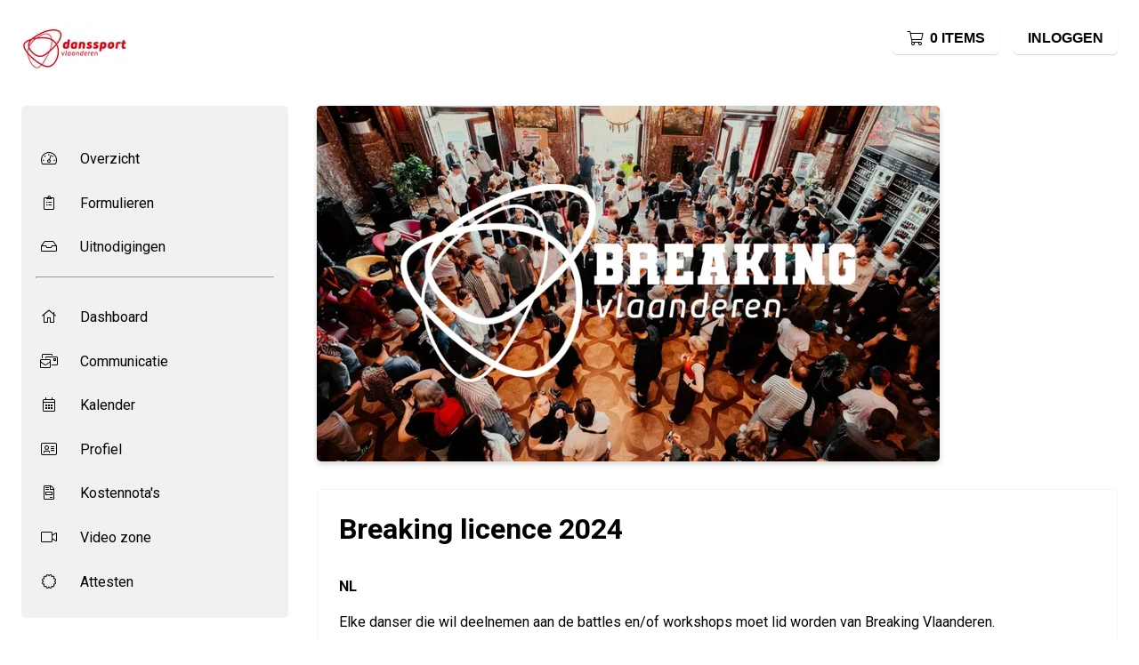

--- FILE ---
content_type: text/html
request_url: https://app.ledenbeheer.be/danssport-vlaanderen-vzw/breaking-lincence
body_size: 1649
content:
<!doctype html><html lang="nl"><head><meta charset="utf-8"/><meta http-equiv="X-UA-Compatible" content="IE=edge"/><meta name="viewport" content="width=device-width,initial-scale=1"/><link rel="preconnect" href="https://fonts.gstatic.com"/><meta name="apple-mobile-web-app-capable" content="yes"/><meta name="apple-mobile-web-app-title" content="Ledenbeheer"><!--[if IE]><link rel="icon" type="image/png" href="/favicon-96x96.png" sizes="96x96"/><![endif]--><link rel="icon" type="image/svg+xml" href="/favicon.svg"/><link rel="shortcut icon" href="/favicon.ico"/><link rel="apple-touch-icon" sizes="180x180" href="/apple-touch-icon.png"/><link rel="manifest" href="/site.webmanifest"/><title>Ledenbeheer</title><script>// dynamic import script google
      (g => {
          let h
          let a
          let k
          const p = 'The Google Maps JavaScript API'
          const c = 'google'
          const l = 'importLibrary'
          const q = '__ib__'
          const m = document
          let b = window
          b = b[c] || (b[c] = {})
          const d = b.maps || (b.maps = {})
          const r = new Set()
          const e = new URLSearchParams()
          const u = () => h || (h = new Promise(async (f, n) => {
              await (a = m.createElement('script'))
              e.set('libraries', [...r] + '')
              for (k in g) e.set(k.replace(/[A-Z]/g, t => '_' + t[0].toLowerCase()), g[k])
              e.set('callback', c + '.maps.' + q)
              a.src = `https://maps.${c}apis.com/maps/api/js?` + e
              d[q] = f
              a.onerror = () => h = n(Error(p + ' could not load.'))
              a.nonce = m.querySelector('script[nonce]')?.nonce || ''
              m.head.append(a)
          }))
          d[l] ? console.warn(p + ' only loads once. Ignoring:', g) : d[l] = (f, ...n) => r.add(f) && u().then(() => d[l](f, ...n))
      })({
          key: 'AIzaSyAt8vFBgfaHo3fpKJuhQIAl-FUcSmckZH8',
          v: 'beta'
      })</script><script>// We pre-filled your app ID in the widget URL: 'https://widget.intercom.io/widget/d4zu8l4g'
      (function(){var w=window;var ic=w.Intercom;if(typeof ic==="function"){ic('reattach_activator');ic('update',w.intercomSettings);}else{var d=document;var i=function(){i.c(arguments);};i.q=[];i.c=function(args){i.q.push(args);};w.Intercom=i;var l=function(){var s=d.createElement('script');s.type='text/javascript';s.async=true;s.src='https://widget.intercom.io/widget/d4zu8l4g';var x=d.getElementsByTagName('script')[0];x.parentNode.insertBefore(s,x);};if(document.readyState==='complete'){l();}else if(w.attachEvent){w.attachEvent('onload',l);}else{w.addEventListener('load',l,false);}}})();</script><script defer="defer" src="/js/chunk-vendors.b947e09d.js"></script><script defer="defer" src="/js/app.70bb8fd7.js"></script><link href="/css/chunk-vendors.c80313cd.css" rel="stylesheet"><link href="/css/app.4363ec0a.css" rel="stylesheet"><link rel="icon" type="image/svg+xml" href="/img/icons/favicon.svg"><link rel="icon" type="image/png" sizes="32x32" href="/img/icons/favicon-32x32.png"><link rel="icon" type="image/png" sizes="16x16" href="/img/icons/favicon-16x16.png"><link rel="manifest" href="/manifest.json"><meta name="theme-color" content="#4DBA87"><meta name="apple-mobile-web-app-capable" content="no"><meta name="apple-mobile-web-app-status-bar-style" content="default"><meta name="apple-mobile-web-app-title" content="Ledenbeheer"><link rel="apple-touch-icon" href="/img/icons/apple-touch-icon-152x152.png"><link rel="mask-icon" href="/img/icons/safari-pinned-tab.svg" color="#4DBA87"><meta name="msapplication-TileImage" content="/img/icons/msapplication-icon-144x144.png"><meta name="msapplication-TileColor" content="#000000"></head><body><noscript><strong>We're sorry but public doesn't work properly without JavaScript enabled. Please enable it to continue.</strong></noscript><div id="app"></div></body></html>

--- FILE ---
content_type: text/css
request_url: https://app.ledenbeheer.be/css/chunk-vendors.c80313cd.css
body_size: 6746
content:
@keyframes passing-through{0%{opacity:0;transform:translateY(40px)}30%,70%{opacity:1;transform:translateY(0)}to{opacity:0;transform:translateY(-40px)}}@keyframes slide-in{0%{opacity:0;transform:translateY(40px)}30%{opacity:1;transform:translateY(0)}}@keyframes pulse{0%{transform:scale(1)}10%{transform:scale(1.1)}20%{transform:scale(1)}}.dropzone,.dropzone *{box-sizing:border-box}.dropzone{min-height:150px;border:2px solid rgba(0,0,0,.3);background:#fff;padding:20px 20px}.dropzone.dz-clickable{cursor:pointer}.dropzone.dz-clickable *{cursor:default}.dropzone.dz-clickable .dz-message,.dropzone.dz-clickable .dz-message *{cursor:pointer}.dropzone.dz-started .dz-message{display:none}.dropzone.dz-drag-hover{border-style:solid}.dropzone.dz-drag-hover .dz-message{opacity:.5}.dropzone .dz-message{text-align:center;margin:2em 0}.dropzone .dz-message .dz-button{background:none;color:inherit;border:none;padding:0;font:inherit;cursor:pointer;outline:inherit}.dropzone .dz-preview{position:relative;display:inline-block;vertical-align:top;margin:16px;min-height:100px}.dropzone .dz-preview:hover{z-index:1000}.dropzone .dz-preview.dz-file-preview .dz-image{border-radius:20px;background:#999;background:linear-gradient(180deg,#eee,#ddd)}.dropzone .dz-preview.dz-file-preview .dz-details{opacity:1}.dropzone .dz-preview.dz-image-preview{background:#fff}.dropzone .dz-preview.dz-image-preview .dz-details{transition:opacity .2s linear}.dropzone .dz-preview .dz-remove{font-size:14px;text-align:center;display:block;cursor:pointer;border:none}.dropzone .dz-preview .dz-remove:hover{text-decoration:underline}.dropzone .dz-preview:hover .dz-details{opacity:1}.dropzone .dz-preview .dz-details{z-index:20;position:absolute;top:0;left:0;opacity:0;font-size:13px;min-width:100%;max-width:100%;padding:2em 1em;text-align:center;color:rgba(0,0,0,.9);line-height:150%}.dropzone .dz-preview .dz-details .dz-size{margin-bottom:1em;font-size:16px}.dropzone .dz-preview .dz-details .dz-filename{white-space:nowrap}.dropzone .dz-preview .dz-details .dz-filename:hover span{border:1px solid hsla(0,0%,78%,.8);background-color:hsla(0,0%,100%,.8)}.dropzone .dz-preview .dz-details .dz-filename:not(:hover){overflow:hidden;text-overflow:ellipsis}.dropzone .dz-preview .dz-details .dz-filename:not(:hover) span{border:1px solid transparent}.dropzone .dz-preview .dz-details .dz-filename span,.dropzone .dz-preview .dz-details .dz-size span{background-color:hsla(0,0%,100%,.4);padding:0 .4em;border-radius:3px}.dropzone .dz-preview:hover .dz-image img{transform:scale(1.05);filter:blur(8px)}.dropzone .dz-preview .dz-image{border-radius:20px;overflow:hidden;width:120px;height:120px;position:relative;display:block;z-index:10}.dropzone .dz-preview .dz-image img{display:block}.dropzone .dz-preview.dz-success .dz-success-mark{animation:passing-through 3s cubic-bezier(.77,0,.175,1)}.dropzone .dz-preview.dz-error .dz-error-mark{opacity:1;animation:slide-in 3s cubic-bezier(.77,0,.175,1)}.dropzone .dz-preview .dz-error-mark,.dropzone .dz-preview .dz-success-mark{pointer-events:none;opacity:0;z-index:500;position:absolute;display:block;top:50%;left:50%;margin-left:-27px;margin-top:-27px}.dropzone .dz-preview .dz-error-mark svg,.dropzone .dz-preview .dz-success-mark svg{display:block;width:54px;height:54px}.dropzone .dz-preview.dz-processing .dz-progress{opacity:1;transition:all .2s linear}.dropzone .dz-preview.dz-complete .dz-progress{opacity:0;transition:opacity .4s ease-in}.dropzone .dz-preview:not(.dz-processing) .dz-progress{animation:pulse 6s ease infinite}.dropzone .dz-preview .dz-progress{opacity:1;z-index:1000;pointer-events:none;position:absolute;height:16px;left:50%;top:50%;margin-top:-8px;width:80px;margin-left:-40px;background:hsla(0,0%,100%,.9);-webkit-transform:scale(1);border-radius:8px;overflow:hidden}.dropzone .dz-preview .dz-progress .dz-upload{background:#333;background:linear-gradient(180deg,#666,#444);position:absolute;top:0;left:0;bottom:0;width:0;transition:width .3s ease-in-out}.dropzone .dz-preview.dz-error .dz-error-message{display:block}.dropzone .dz-preview.dz-error:hover .dz-error-message{opacity:1;pointer-events:auto}.dropzone .dz-preview .dz-error-message{pointer-events:none;z-index:1000;position:absolute;display:block;display:none;opacity:0;transition:opacity .3s ease;border-radius:8px;font-size:13px;top:130px;left:-10px;width:140px;background:#be2626;background:linear-gradient(180deg,#be2626,#a92222);padding:.5em 1.2em;color:#fff}.dropzone .dz-preview .dz-error-message:after{content:"";position:absolute;top:-6px;left:64px;width:0;height:0;border-left:6px solid transparent;border-right:6px solid transparent;border-bottom:6px solid #be2626}.vc-popover-content-wrapper[data-v-bbffc602]{--popover-horizontal-content-offset:8px;--popover-vertical-content-offset:10px;--popover-slide-translation:15px;--popover-transition-time:0.14s ease-in-out;--popover-caret-horizontal-offset:18px;--popover-caret-vertical-offset:8px;position:absolute;display:block;outline:none;z-index:10;&[data-v-bbffc602]:not(.is-interactive){pointer-events:none}}.vc-popover-content[data-v-bbffc602]{position:relative;outline:none;z-index:10;box-shadow:var(--shadow-lg);&.direction-bottom[data-v-bbffc602]{margin-top:var(--popover-vertical-content-offset)}&.direction-top[data-v-bbffc602]{margin-bottom:var(--popover-vertical-content-offset)}&.direction-left[data-v-bbffc602]{margin-right:var(--popover-horizontal-content-offset)}&.direction-right[data-v-bbffc602]{margin-left:var(--popover-horizontal-content-offset)}}.vc-popover-caret[data-v-bbffc602]{content:"";position:absolute;display:block;width:12px;height:12px;border-top:inherit;border-left:inherit;background-color:inherit;-webkit-user-select:none;user-select:none;z-index:-1;&.direction-bottom[data-v-bbffc602]{top:0;&.align-left[data-v-bbffc602]{transform:translateY(-50%) rotate(45deg)}&.align-center[data-v-bbffc602]{transform:translateX(-50%) translateY(-50%) rotate(45deg)}&.align-right[data-v-bbffc602]{transform:translateY(-50%) rotate(45deg)}}&.direction-top[data-v-bbffc602]{top:100%;&.align-left[data-v-bbffc602]{transform:translateY(-50%) rotate(-135deg)}&.align-center[data-v-bbffc602]{transform:translateX(-50%) translateY(-50%) rotate(-135deg)}&.align-right[data-v-bbffc602]{transform:translateY(-50%) rotate(-135deg)}}&.direction-left[data-v-bbffc602]{left:100%;&.align-top[data-v-bbffc602]{transform:translateX(-50%) rotate(135deg)}&.align-middle[data-v-bbffc602]{transform:translateY(-50%) translateX(-50%) rotate(135deg)}&.align-bottom[data-v-bbffc602]{transform:translateX(-50%) rotate(135deg)}}&.direction-right[data-v-bbffc602]{left:0;&.align-top[data-v-bbffc602]{transform:translateX(-50%) rotate(-45deg)}&.align-middle[data-v-bbffc602]{transform:translateY(-50%) translateX(-50%) rotate(-45deg)}&.align-bottom[data-v-bbffc602]{transform:translateX(-50%) rotate(-45deg)}}&.align-left[data-v-bbffc602]{left:var(--popover-caret-horizontal-offset)}&.align-center[data-v-bbffc602]{left:50%}&.align-right[data-v-bbffc602]{right:var(--popover-caret-horizontal-offset)}&.align-top[data-v-bbffc602]{top:var(--popover-caret-vertical-offset)}&.align-middle[data-v-bbffc602]{top:50%}&.align-bottom[data-v-bbffc602]{bottom:var(--popover-caret-vertical-offset)}}.fade-enter-active[data-v-bbffc602],.fade-leave-active[data-v-bbffc602],.slide-fade-enter-active[data-v-bbffc602],.slide-fade-leave-active[data-v-bbffc602]{transition:all var(--popover-transition-time);pointer-events:none}.fade-enter[data-v-bbffc602],.fade-leave-to[data-v-bbffc602],.slide-fade-enter[data-v-bbffc602],.slide-fade-leave-to[data-v-bbffc602]{opacity:0;&.direction-bottom[data-v-bbffc602]{transform:translateY(calc(var(--popover-slide-translation)*-1))}&.direction-top[data-v-bbffc602]{transform:translateY(var(--popover-slide-translation))}&.direction-left[data-v-bbffc602]{transform:translateX(var(--popover-slide-translation))}&.direction-right[data-v-bbffc602]{transform:translateX(calc(var(--popover-slide-translation)*-1))}}.vc-day-popover-row[data-v-0ccf1808]{--day-content-transition-time:0.13s ease-in;display:flex;align-items:center;transition:all var(--day-content-transition-time);&[data-v-0ccf1808]:not(:first-child){margin-top:3px}}.vc-day-popover-row-indicator[data-v-0ccf1808]{display:flex;justify-content:center;align-items:center;flex-grow:0;width:15px;margin-right:3px;& span[data-v-0ccf1808]{transition:all var(--day-content-transition-time)}}.vc-day-popover-row-content[data-v-0ccf1808]{display:flex;align-items:center;flex-wrap:none;flex-grow:1;width:max-content}.vc-svg-icon[data-v-2dc3d192]{display:inline-block;stroke:currentColor;stroke-width:0;& path[data-v-2dc3d192]{fill:currentColor}}.vc-nav-header{display:flex;justify-content:space-between}.vc-nav-arrow{display:flex;justify-content:center;align-items:center;cursor:pointer;border-width:2px;border-style:solid;border-color:transparent;&.is-left{margin-right:auto}&.is-right{margin-left:auto}&.is-disabled{opacity:.25;pointer-events:none;cursor:not-allowed}&:hover{background-color:var(--gray-900)}&:focus{border-color:var(--accent-600)}}.vc-nav-arrow,.vc-nav-title{-webkit-user-select:none;user-select:none;line-height:var(--leading-snug);border-radius:var(--rounded)}.vc-nav-title{color:var(--accent-100);font-weight:var(--font-bold);padding:4px 8px;border-width:2px;border-style:solid;border-color:transparent;&:hover{background-color:var(--gray-900)}&:focus{border-color:var(--accent-600)}}.vc-nav-items{display:grid;grid-template-columns:repeat(3,1fr);grid-row-gap:2px;grid-column-gap:5px}.vc-nav-item{width:48px;text-align:center;line-height:var(--leading-snug);font-weight:var(--font-semibold);padding:4px 0;cursor:pointer;border-color:transparent;border-width:2px;border-style:solid;border-radius:var(--rounded);-webkit-user-select:none;user-select:none;&:hover{color:var(--white);background-color:var(--gray-900);box-shadow:var(--shadow-inner)}&.is-active{color:var(--accent-900);background:var(--accent-100);font-weight:var(--font-bold);box-shadow:var(--shadow)}&.is-current{color:var(--accent-100);font-weight:var(--bold);border-color:var(--accent-100)}&:focus{border-color:var(--accent-600)}&.is-disabled{opacity:.25;pointer-events:none}}.vc-is-dark{& .vc-nav-title{color:var(--gray-900);&:hover{background-color:var(--gray-200)}&:focus{border-color:var(--accent-400)}}& .vc-nav-arrow{&:hover{background-color:var(--gray-200)}&:focus{border-color:var(--accent-400)}}& .vc-nav-item{&:hover{color:var(--gray-900);background-color:var(--gray-200);box-shadow:none}&.is-active{color:var(--white);background:var(--accent-500)}&.is-current{color:var(--accent-600);border-color:var(--accent-500)}&:focus{border-color:var(--accent-400)}}}.vc-day[data-v-1623f44d]{position:relative;min-height:32px;z-index:1;&.is-not-in-month [data-v-1623f44d]{opacity:0;pointer-events:none}}.vc-day-layer[data-v-1623f44d]{position:absolute;left:0;right:0;top:0;bottom:0;pointer-events:none}.vc-day-box-center-center[data-v-1623f44d]{display:flex;justify-content:center;align-items:center;transform-origin:50% 50%}.vc-day-box-left-center[data-v-1623f44d]{display:flex;justify-content:flex-start;align-items:center;transform-origin:0 50%}.vc-day-box-right-center[data-v-1623f44d]{display:flex;justify-content:flex-end;align-items:center;transform-origin:100% 50%}.vc-day-box-center-bottom[data-v-1623f44d]{display:flex;justify-content:center;align-items:flex-end}.vc-day-content[data-v-1623f44d]{display:flex;justify-content:center;align-items:center;font-size:var(--text-sm);font-weight:var(--font-medium);width:28px;height:28px;line-height:28px;border-radius:var(--rounded-full);-webkit-user-select:none;user-select:none;cursor:pointer;&[data-v-1623f44d]:hover{background-color:rgba(204,214,224,.3)}&[data-v-1623f44d]:focus{font-weight:var(--font-bold);background-color:rgba(204,214,224,.4)}&.is-disabled[data-v-1623f44d]{color:var(--gray-400)}}.vc-is-dark[data-v-1623f44d]{& .vc-day-content[data-v-1623f44d]{&[data-v-1623f44d]:hover{background-color:rgba(114,129,151,.3)}&[data-v-1623f44d]:focus{background-color:rgba(114,129,151,.4)}&.is-disabled[data-v-1623f44d]{color:var(--gray-600)}}}.vc-highlights[data-v-1623f44d]{overflow:hidden;pointer-events:none;z-index:-1}.vc-highlight[data-v-1623f44d]{width:28px;height:28px;&.vc-highlight-base-start[data-v-1623f44d]{width:50%!important;border-radius:0!important;border-right-width:0!important}&.vc-highlight-base-end[data-v-1623f44d]{width:50%!important;border-radius:0!important;border-left-width:0!important}&.vc-highlight-base-middle[data-v-1623f44d]{width:100%;border-radius:0!important;border-left-width:0!important;border-right-width:0!important;margin:0 -1px}}.vc-dots[data-v-1623f44d]{display:flex;justify-content:center;align-items:center}.vc-dot[data-v-1623f44d]{width:5px;height:5px;border-radius:50%;transition:all var(--day-content-transition-time);&[data-v-1623f44d]:not(:last-child){margin-right:3px}}.vc-bars[data-v-1623f44d]{display:flex;justify-content:flex-start;align-items:center;width:75%}.vc-bar[data-v-1623f44d]{flex-grow:1;height:3px;transition:all var(--day-content-transition-time)}.vc-pane[data-v-22657c30]{min-width:250px}.vc-header[data-v-22657c30]{display:flex;justify-content:center;align-items:center;padding:10px 18px 0 18px;&.align-left[data-v-22657c30]{justify-content:flex-start}&.align-right[data-v-22657c30]{justify-content:flex-end}}.vc-title[data-v-22657c30]{font-size:var(--text-lg);color:var(--gray-800);font-weight:var(--font-semibold);line-height:28px;cursor:pointer;-webkit-user-select:none;user-select:none;white-space:nowrap;&[data-v-22657c30]:hover{opacity:.75}}.vc-weeknumber[data-v-22657c30]{display:flex;justify-content:center;align-items:center;position:relative}.vc-weeknumber-content[data-v-22657c30]{display:flex;justify-content:center;align-items:center;font-size:var(--text-xs);font-weight:var(--font-medium);font-style:italic;width:28px;height:28px;margin-top:2px;color:var(--gray-500);-webkit-user-select:none;user-select:none;&.is-left-outside[data-v-22657c30]{position:absolute;left:var(--weeknumber-offset)}&.is-right-outside[data-v-22657c30]{position:absolute;right:var(--weeknumber-offset)}}.vc-weeks[data-v-22657c30]{display:grid;grid-template-columns:repeat(7,1fr);position:relative;-webkit-overflow-scrolling:touch;padding:5px;min-width:250px;&.vc-show-weeknumbers[data-v-22657c30]{grid-template-columns:auto repeat(7,1fr);&.is-right[data-v-22657c30]{grid-template-columns:repeat(7,1fr) auto}}}.vc-weekday[data-v-22657c30]{text-align:center;color:var(--gray-500);font-size:var(--text-sm);font-weight:var(--font-bold);line-height:14px;padding-top:4px;padding-bottom:8px;cursor:default;-webkit-user-select:none;user-select:none}.vc-is-dark[data-v-22657c30]{& .vc-header[data-v-22657c30]{color:var(--gray-200)}& .vc-title[data-v-22657c30]{color:var(--gray-100)}& .vc-weekday[data-v-22657c30]{color:var(--accent-200)}}.vc-nav-popover-container{color:var(--white);font-size:var(--text-sm);font-weight:var(--font-semibold);background-color:var(--gray-800);border:1px solid;border-color:var(--gray-700);border-radius:var(--rounded-lg);padding:4px;box-shadow:var(--shadow)}.vc-is-dark .vc-nav-popover-container{color:var(--gray-800);background-color:var(--white);border-color:var(--gray-100)}.none-enter-active[data-v-0bb24e61],.none-leave-active[data-v-0bb24e61]{transition-duration:0s}.fade-enter-active[data-v-0bb24e61],.fade-leave-active[data-v-0bb24e61],.slide-down-enter-active[data-v-0bb24e61],.slide-down-leave-active[data-v-0bb24e61],.slide-left-enter-active[data-v-0bb24e61],.slide-left-leave-active[data-v-0bb24e61],.slide-right-enter-active[data-v-0bb24e61],.slide-right-leave-active[data-v-0bb24e61],.slide-up-enter-active[data-v-0bb24e61],.slide-up-leave-active[data-v-0bb24e61]{transition:transform var(--slide-duration) var(--slide-timing),opacity var(--slide-duration) var(--slide-timing);backface-visibility:hidden}.fade-leave-active[data-v-0bb24e61],.none-leave-active[data-v-0bb24e61],.slide-down-leave-active[data-v-0bb24e61],.slide-left-leave-active[data-v-0bb24e61],.slide-right-leave-active[data-v-0bb24e61],.slide-up-leave-active[data-v-0bb24e61]{position:absolute;width:100%}.fade-enter[data-v-0bb24e61],.fade-leave-to[data-v-0bb24e61],.none-enter[data-v-0bb24e61],.none-leave-to[data-v-0bb24e61],.slide-down-enter[data-v-0bb24e61],.slide-down-leave-to[data-v-0bb24e61],.slide-left-enter[data-v-0bb24e61],.slide-left-leave-to[data-v-0bb24e61],.slide-right-enter[data-v-0bb24e61],.slide-right-leave-to[data-v-0bb24e61],.slide-up-enter[data-v-0bb24e61],.slide-up-leave-to[data-v-0bb24e61]{opacity:0}.slide-left-enter[data-v-0bb24e61],.slide-right-leave-to[data-v-0bb24e61]{transform:translateX(var(--slide-translate))}.slide-left-leave-to[data-v-0bb24e61],.slide-right-enter[data-v-0bb24e61]{transform:translateX(calc(var(--slide-translate)*-1))}.slide-down-leave-to[data-v-0bb24e61],.slide-up-enter[data-v-0bb24e61]{transform:translateY(var(--slide-translate))}.slide-down-enter[data-v-0bb24e61],.slide-up-leave-to[data-v-0bb24e61]{transform:translateY(calc(var(--slide-translate)*-1))}.vc-container{--white:#fff;--black:#000;--gray-100:#f7fafc;--gray-200:#edf2f7;--gray-300:#e2e8f0;--gray-400:#cbd5e0;--gray-500:#a0aec0;--gray-600:#718096;--gray-700:#4a5568;--gray-800:#2d3748;--gray-900:#1a202c;--red-100:#fff5f5;--red-200:#fed7d7;--red-300:#feb2b2;--red-400:#fc8181;--red-500:#f56565;--red-600:#e53e3e;--red-700:#c53030;--red-800:#9b2c2c;--red-900:#742a2a;--orange-100:#fffaf0;--orange-200:#feebc8;--orange-300:#fbd38d;--orange-400:#f6ad55;--orange-500:#ed8936;--orange-600:#dd6b20;--orange-700:#c05621;--orange-800:#9c4221;--orange-900:#7b341e;--yellow-100:ivory;--yellow-200:#fefcbf;--yellow-300:#faf089;--yellow-400:#f6e05e;--yellow-500:#ecc94b;--yellow-600:#d69e2e;--yellow-700:#b7791f;--yellow-800:#975a16;--yellow-900:#744210;--green-100:#f0fff4;--green-200:#c6f6d5;--green-300:#9ae6b4;--green-400:#68d391;--green-500:#48bb78;--green-600:#38a169;--green-700:#2f855a;--green-800:#276749;--green-900:#22543d;--teal-100:#e6fffa;--teal-200:#b2f5ea;--teal-300:#81e6d9;--teal-400:#4fd1c5;--teal-500:#38b2ac;--teal-600:#319795;--teal-700:#2c7a7b;--teal-800:#285e61;--teal-900:#234e52;--blue-100:#ebf8ff;--blue-200:#bee3f8;--blue-300:#90cdf4;--blue-400:#63b3ed;--blue-500:#4299e1;--blue-600:#3182ce;--blue-700:#2b6cb0;--blue-800:#2c5282;--blue-900:#2a4365;--indigo-100:#ebf4ff;--indigo-200:#c3dafe;--indigo-300:#a3bffa;--indigo-400:#7f9cf5;--indigo-500:#667eea;--indigo-600:#5a67d8;--indigo-700:#4c51bf;--indigo-800:#434190;--indigo-900:#3c366b;--purple-100:#faf5ff;--purple-200:#e9d8fd;--purple-300:#d6bcfa;--purple-400:#b794f4;--purple-500:#9f7aea;--purple-600:#805ad5;--purple-700:#6b46c1;--purple-800:#553c9a;--purple-900:#44337a;--pink-100:#fff5f7;--pink-200:#fed7e2;--pink-300:#fbb6ce;--pink-400:#f687b3;--pink-500:#ed64a6;--pink-600:#d53f8c;--pink-700:#b83280;--pink-800:#97266d;--pink-900:#702459;&.vc-red{--accent-100:var(--red-100);--accent-200:var(--red-200);--accent-300:var(--red-300);--accent-400:var(--red-400);--accent-500:var(--red-500);--accent-600:var(--red-600);--accent-700:var(--red-700);--accent-800:var(--red-800);--accent-900:var(--red-900)}&.vc-orange{--accent-100:var(--orange-100);--accent-200:var(--orange-200);--accent-300:var(--orange-300);--accent-400:var(--orange-400);--accent-500:var(--orange-500);--accent-600:var(--orange-600);--accent-700:var(--orange-700);--accent-800:var(--orange-800);--accent-900:var(--orange-900)}&.vc-yellow{--accent-100:var(--yellow-100);--accent-200:var(--yellow-200);--accent-300:var(--yellow-300);--accent-400:var(--yellow-400);--accent-500:var(--yellow-500);--accent-600:var(--yellow-600);--accent-700:var(--yellow-700);--accent-800:var(--yellow-800);--accent-900:var(--yellow-900)}&.vc-green{--accent-100:var(--green-100);--accent-200:var(--green-200);--accent-300:var(--green-300);--accent-400:var(--green-400);--accent-500:var(--green-500);--accent-600:var(--green-600);--accent-700:var(--green-700);--accent-800:var(--green-800);--accent-900:var(--green-900)}&.vc-teal{--accent-100:var(--teal-100);--accent-200:var(--teal-200);--accent-300:var(--teal-300);--accent-400:var(--teal-400);--accent-500:var(--teal-500);--accent-600:var(--teal-600);--accent-700:var(--teal-700);--accent-800:var(--teal-800);--accent-900:var(--teal-900)}&.vc-blue{--accent-100:var(--blue-100);--accent-200:var(--blue-200);--accent-300:var(--blue-300);--accent-400:var(--blue-400);--accent-500:var(--blue-500);--accent-600:var(--blue-600);--accent-700:var(--blue-700);--accent-800:var(--blue-800);--accent-900:var(--blue-900)}&.vc-indigo{--accent-100:var(--indigo-100);--accent-200:var(--indigo-200);--accent-300:var(--indigo-300);--accent-400:var(--indigo-400);--accent-500:var(--indigo-500);--accent-600:var(--indigo-600);--accent-700:var(--indigo-700);--accent-800:var(--indigo-800);--accent-900:var(--indigo-900)}&.vc-purple{--accent-100:var(--purple-100);--accent-200:var(--purple-200);--accent-300:var(--purple-300);--accent-400:var(--purple-400);--accent-500:var(--purple-500);--accent-600:var(--purple-600);--accent-700:var(--purple-700);--accent-800:var(--purple-800);--accent-900:var(--purple-900)}&.vc-pink{--accent-100:var(--pink-100);--accent-200:var(--pink-200);--accent-300:var(--pink-300);--accent-400:var(--pink-400);--accent-500:var(--pink-500);--accent-600:var(--pink-600);--accent-700:var(--pink-700);--accent-800:var(--pink-800);--accent-900:var(--pink-900)}--font-normal:400;--font-medium:500;--font-semibold:600;--font-bold:700;--text-xs:12px;--text-sm:14px;--text-base:16px;--text-lg:18px;--leading-snug:1.375;--rounded:0.25rem;--rounded-lg:0.5rem;--rounded-full:9999px;--shadow:0 1px 3px 0 rgba(0,0,0,.1),0 1px 2px 0 rgba(0,0,0,.06);--shadow-lg:0 10px 15px -3px rgba(0,0,0,.1),0 4px 6px -2px rgba(0,0,0,.05);--shadow-inner:inset 0 2px 4px 0 rgba(0,0,0,.06);--slide-translate:22px;--slide-duration:0.15s;--slide-timing:ease;--day-content-transition-time:0.13s ease-in;--weeknumber-offset:-34px;position:relative;display:inline-flex;width:max-content;height:max-content;font-family:BlinkMacSystemFont,-apple-system,Segoe UI,Roboto,Oxygen,Ubuntu,Cantarell,Fira Sans,Droid Sans,Helvetica Neue,Helvetica,Arial,sans-serif;color:var(--gray-900);background-color:var(--white);border:1px solid;border-color:var(--gray-400);border-radius:var(--rounded-lg);-webkit-font-smoothing:antialiased;-moz-osx-font-smoothing:grayscale;-webkit-tap-highlight-color:transparent;&,& *{box-sizing:border-box;&:focus{outline:none}}& [role=button],& button{cursor:pointer}&.vc-is-expanded{min-width:100%}& .vc-container{border:none}&.vc-is-dark{color:var(--gray-100);background-color:var(--gray-900);border-color:var(--gray-700)}}.vc-pane-container{width:100%;position:relative;&.in-transition{overflow:hidden}}.vc-pane-layout{display:grid}.vc-arrow{display:flex;justify-content:center;align-items:center;cursor:pointer;-webkit-user-select:none;user-select:none;pointer-events:auto;color:var(--gray-600);border-width:2px;border-style:solid;border-radius:var(--rounded);border-color:transparent;&:hover{background:var(--gray-200)}&:focus{border-color:var(--gray-300)}&.is-disabled{opacity:.25;pointer-events:none;cursor:not-allowed}}.vc-day-popover-container{color:var(--white);background-color:var(--gray-800);border:1px solid;border-color:var(--gray-700);border-radius:var(--rounded);font-size:var(--text-xs);font-weight:var(--font-medium);padding:4px 8px;box-shadow:var(--shadow)}.vc-day-popover-header{font-size:var(--text-xs);color:var(--gray-300);font-weight:var(--font-semibold);text-align:center}.vc-arrows-container{width:100%;position:absolute;top:0;display:flex;justify-content:space-between;padding:8px 10px;pointer-events:none;&.title-left{justify-content:flex-end}&.title-right{justify-content:flex-start}}.vc-is-dark{& .vc-arrow{color:var(--white);&:hover{background:var(--gray-800)}&:focus{border-color:var(--gray-700)}}& .vc-day-popover-container{color:var(--gray-800);background-color:var(--white);border-color:var(--gray-100)}& .vc-day-popover-header{color:var(--gray-700)}}.vc-select[data-v-d4fbff42]{position:relative;& select[data-v-d4fbff42]{flex-grow:1;display:block;appearance:none;width:52px;height:30px;font-size:var(--text-base);font-weight:var(--font-medium);text-align:left;background-color:var(--gray-200);border:2px solid;border-color:var(--gray-200);color:var(--gray-900);padding:0 20px 0 8px;border-radius:var(--rounded);line-height:var(--leading-tight);text-indent:0;cursor:pointer;-moz-padding-start:3px;background-image:none;&[data-v-d4fbff42]:hover{color:var(--gray-600)}&[data-v-d4fbff42]:focus{outline:0;border-color:var(--accent-400);background-color:var(--white)}}}.vc-select-arrow[data-v-d4fbff42]{display:flex;align-items:center;pointer-events:none;position:absolute;top:0;bottom:0;right:0;padding:0 4px 0 0;color:var(--gray-500);& svg[data-v-d4fbff42]{width:16px;height:16px;fill:currentColor}}.vc-is-dark[data-v-d4fbff42]{& select[data-v-d4fbff42]{background:var(--gray-700);color:var(--gray-100);border-color:var(--gray-700);&[data-v-d4fbff42]:hover{color:var(--gray-400)}&[data-v-d4fbff42]:focus{border-color:var(--accent-500);background-color:var(--gray-800)}}}.vc-time-picker[data-v-68d0690f]{display:flex;align-items:center;padding:8px;&.vc-invalid[data-v-68d0690f]{pointer-events:none;opacity:.5}&.vc-bordered[data-v-68d0690f]{border-top:1px solid var(--gray-400)}}.vc-date-time[data-v-68d0690f]{margin-left:8px}.vc-disabled[data-v-68d0690f]{pointer-events:none;opacity:.5}.vc-time-icon[data-v-68d0690f]{width:16px;height:16px;color:var(--gray-600)}.vc-date[data-v-68d0690f]{display:flex;align-items:center;font-size:var(--text-sm);font-weight:var(--font-semibold);text-transform:uppercase;padding:0 0 4px 4px;margin-top:-4px;& .vc-weekday[data-v-68d0690f]{color:var(--gray-700);letter-spacing:var(--tracking-wide)}& .vc-month[data-v-68d0690f]{color:var(--accent-600);margin-left:8px}& .vc-day[data-v-68d0690f]{color:var(--accent-600);margin-left:4px}& .vc-year[data-v-68d0690f]{color:var(--gray-500);margin-left:8px}}.vc-am-pm[data-v-68d0690f],.vc-time[data-v-68d0690f]{display:flex;align-items:center}.vc-am-pm[data-v-68d0690f]{background:var(--gray-200);margin-left:8px;padding:4px;border-radius:var(--rounded);height:30px;& button[data-v-68d0690f]{color:var(--gray-900);font-size:var(--text-sm);font-weight:var(--font-medium);padding:0 4px;background:transparent;border:2px solid transparent;border-radius:var(--rounded);line-height:var(--leading-snug);&[data-v-68d0690f]:hover{color:var(--gray-600)}&[data-v-68d0690f]:focus{border-color:var(--accent-400)}&.active[data-v-68d0690f]{background:var(--accent-600);color:var(--white);&[data-v-68d0690f]:hover{background:var(--accent-500)}&[data-v-68d0690f]:focus{border-color:var(--accent-400)}}}}.vc-is-dark[data-v-68d0690f]{& .vc-time-picker[data-v-68d0690f]{border-color:var(--gray-700)}& .vc-time-icon[data-v-68d0690f],& .vc-weekday[data-v-68d0690f]{color:var(--gray-400)}& .vc-day[data-v-68d0690f],& .vc-month[data-v-68d0690f]{color:var(--accent-400)}& .vc-year[data-v-68d0690f]{color:var(--gray-500)}& .vc-am-pm[data-v-68d0690f]{background:var(--gray-700);&[data-v-68d0690f]:focus{border-color:var(--accent-500)}& button[data-v-68d0690f]{color:var(--gray-100);&[data-v-68d0690f]:hover{color:var(--gray-400)}&[data-v-68d0690f]:focus{border-color:var(--accent-500)}&.active[data-v-68d0690f]{background:var(--accent-500);color:var(--white);&[data-v-68d0690f]:hover{background:var(--accent-600)}&[data-v-68d0690f]:focus{border-color:var(--accent-500)}}}}}

--- FILE ---
content_type: text/css
request_url: https://app.ledenbeheer.be/css/app.4363ec0a.css
body_size: 107570
content:
@import url(https://fonts.googleapis.com/css2?family=Roboto:wght@100..900&display=swap);@import url(https://cdnjs.cloudflare.com/ajax/libs/font-awesome/6.0.0-beta3/css/all.min.css);.icon.clickable{cursor:pointer}.button,button{align-items:center;background:var(--primary-bg);padding:.6rem 1rem;border:0;box-shadow:0 1px 1px rgba(0,0,0,.16);border-radius:var(--border-radius);display:inline-flex;font-weight:600;outline:0;text-transform:uppercase;cursor:pointer;transition:.3s ease-in-out;font-size:1rem}.button:not(.only-icon):not(.icon-last) i,button:not(.only-icon):not(.icon-last) i{margin-right:.5rem}.button.icon-last i,button.icon-last i{order:1;margin-left:.5rem}.button:disabled,button:disabled{cursor:not-allowed;opacity:.5}.button.danger,.button.primary,.button.success,.button.warning,button.danger,button.primary,button.success,button.warning{border-width:1px;border-style:solid}.button.primary,button.primary{border-color:var(--primary-color);box-shadow:0 1px 1px var(--primary-shadow-color);color:var(--primary-color)}.button.success,button.success{border-color:var(--success-color);box-shadow:0 1px 1px var(--success-shadow-color);color:var(--success-color)}.button.danger,button.danger{border-color:var(--danger-color);box-shadow:0 1px 1px var(--danger-shadow-color);color:var(--danger-color)}.button.warning,button.warning{border-color:var(--warning-color);box-shadow:0 1px 1px var(--warning-shadow-color);color:var(--warning-color)}.button.fill,button.fill{background:var(--gray-dark)}.button.fill.danger,.button.fill.primary,.button.fill.success,.button.fill.warning,button.fill.danger,button.fill.primary,button.fill.success,button.fill.warning{color:var(--primary-bg)}.button.fill.primary,button.fill.primary{background:var(--primary-color)}.button.fill.success,button.fill.success{background:var(--success-color)}.button.fill.danger,button.fill.danger{background:var(--danger-color)}.button.fill.warning,button.fill.warning{background:var(--warning-color)}.button.full,button.full{width:100%}.button:hover,button:hover{box-shadow:0 0 5px rgba(0,0,0,.16);filter:brightness(110%)}.button.error,button.error{border:1px solid var(--danger-color)}.form-error{color:var(--danger-color);margin-top:.4rem}.dropdown{position:relative;max-width:100%}.dropdown,.dropdown-options{width:-moz-max-content;width:max-content}.dropdown-options{background:var(--primary-bg);box-shadow:0 3px 6px rgba(0,0,0,.16);color:var(--primary-text-color);position:absolute;left:0;border-radius:var(--border-radius);top:3rem;cursor:pointer;z-index:3;max-width:85vw;max-height:min(350px,85vh);overflow-y:scroll;min-width:100%}.dropdown-options li ul span{padding-left:1.5rem}.dropdown-options li:not(:last-child){border-bottom:1px solid var(--gray)}.dropdown-options>li{border-bottom:2px solid var(--gray)!important}.dropdown-options>li:has(+.divider){border-bottom:2px solid var(--primary-color)!important}.dropdown-options span{display:block;padding:.8rem 1.5rem}.dropdown-options span:hover{background:var(--gray)}.dropdown.right .dropdown-options{left:auto;right:0}.dropdown.error button{border:1px solid;border-color:var(--danger-color)}.grid[data-v-9c7feec0]{display:grid;grid-gap:var(--grid-gap)}.default-columns-2[data-v-9c7feec0]{grid-template-columns:repeat(2,1fr)}.default-columns-3[data-v-9c7feec0]{grid-template-columns:repeat(3,1fr)}.default-columns-4[data-v-9c7feec0]{grid-template-columns:repeat(4,1fr)}.default-columns-5[data-v-9c7feec0]{grid-template-columns:repeat(5,1fr)}.default-columns-6[data-v-9c7feec0]{grid-template-columns:repeat(6,1fr)}.default-columns-7[data-v-9c7feec0]{grid-template-columns:repeat(7,1fr)}.default-columns-8[data-v-9c7feec0]{grid-template-columns:repeat(8,1fr)}.default-columns-9[data-v-9c7feec0]{grid-template-columns:repeat(9,1fr)}.default-columns-10[data-v-9c7feec0]{grid-template-columns:repeat(10,1fr)}.default-columns-11[data-v-9c7feec0]{grid-template-columns:repeat(11,1fr)}.default-columns-12[data-v-9c7feec0]{grid-template-columns:repeat(12,1fr)}.default-columns-custom[data-v-9c7feec0]{grid-template-columns:var(--default-grid)}@media screen and (min-width:768px){.tablet-columns-2[data-v-9c7feec0]{grid-template-columns:repeat(2,1fr)}.tablet-columns-3[data-v-9c7feec0]{grid-template-columns:repeat(3,1fr)}.tablet-columns-4[data-v-9c7feec0]{grid-template-columns:repeat(4,1fr)}.tablet-columns-5[data-v-9c7feec0]{grid-template-columns:repeat(5,1fr)}.tablet-columns-6[data-v-9c7feec0]{grid-template-columns:repeat(6,1fr)}.tablet-columns-7[data-v-9c7feec0]{grid-template-columns:repeat(7,1fr)}.tablet-columns-8[data-v-9c7feec0]{grid-template-columns:repeat(8,1fr)}.tablet-columns-9[data-v-9c7feec0]{grid-template-columns:repeat(9,1fr)}.tablet-columns-10[data-v-9c7feec0]{grid-template-columns:repeat(10,1fr)}.tablet-columns-11[data-v-9c7feec0]{grid-template-columns:repeat(11,1fr)}.tablet-columns-12[data-v-9c7feec0]{grid-template-columns:repeat(12,1fr)}.tablet-columns-custom[data-v-9c7feec0]{grid-template-columns:var(--tablet-grid)}}@media screen and (min-width:1100px){.desktop-columns-2[data-v-9c7feec0]{grid-template-columns:repeat(2,1fr)}.desktop-columns-3[data-v-9c7feec0]{grid-template-columns:repeat(3,1fr)}.desktop-columns-4[data-v-9c7feec0]{grid-template-columns:repeat(4,1fr)}.desktop-columns-5[data-v-9c7feec0]{grid-template-columns:repeat(5,1fr)}.desktop-columns-6[data-v-9c7feec0]{grid-template-columns:repeat(6,1fr)}.desktop-columns-7[data-v-9c7feec0]{grid-template-columns:repeat(7,1fr)}.desktop-columns-8[data-v-9c7feec0]{grid-template-columns:repeat(8,1fr)}.desktop-columns-9[data-v-9c7feec0]{grid-template-columns:repeat(9,1fr)}.desktop-columns-10[data-v-9c7feec0]{grid-template-columns:repeat(10,1fr)}.desktop-columns-11[data-v-9c7feec0]{grid-template-columns:repeat(11,1fr)}.desktop-columns-12[data-v-9c7feec0]{grid-template-columns:repeat(12,1fr)}.desktop-columns-custom[data-v-9c7feec0]{grid-template-columns:var(--desktop-grid)}}.form-help{color:var(--gray-darker);font-size:85%;display:block;margin:4px 0}.form-group{margin-bottom:1rem}.form-group.inline{display:flex;flex-wrap:wrap}.form-group.inline>:not(:last-child){margin-right:.5rem}.form-group.has-error input{border-color:var(--danger-color)}.form-group.is-success input{border-color:var(--success-color)}a.has-tooltip{position:relative;cursor:pointer}a.has-tooltip .tooltip{display:none;position:absolute!important;top:-6px!important;box-shadow:1px 1px 6px rgba(0,0,0,.4)!important;background:#fffbb0!important;padding:15px 20px!important;border-radius:2px!important;border:0 solid #cfcf33!important;text-align:left!important;width:300px!important;white-space:normal!important;color:#444!important;line-height:15px!important;opacity:1;font-size:12px}a.has-tooltip:hover .tooltip{display:block;left:115%;z-index:1}a.has-tooltip:hover{display:inline;opacity:1}@keyframes card-loading-526eaf94{0%{left:0;transform:scaleX(1)}50%{left:50%;transform:scaleX(1.5) translateX(-50%)}to{left:100%;transform:scaleX(1) translateX(-100%)}}.blur-cta[data-v-526eaf94]{position:absolute;z-index:1;filter:none!important;top:1.5rem;left:1.5rem;width:calc(100% - 3rem);pointer-events:all!important}.card[data-v-526eaf94]{background:#fff;border:1px solid var(--gray-light);border-radius:var(--border-radius);display:flex;flex-direction:column;justify-content:space-between;padding:1.5rem;margin-bottom:2rem;position:relative;width:100%;transition:.15s ease-in-out}.card main[data-v-526eaf94]{width:100%}.card.column[data-v-526eaf94]{flex-direction:column}.card.has-image[data-v-526eaf94]{padding:0}.card.has-image>main[data-v-526eaf94]{padding:1.5rem}.card.has-shadow[data-v-526eaf94]{box-shadow:0 0 15px rgba(0,0,0,.16)}.card.primary[data-v-526eaf94]{border-color:var(--primary-color);color:var(--primary-color)}.card.primary.clickable[data-v-526eaf94]:hover{background:var(--primary-color);color:#fff}.card.success[data-v-526eaf94]{border-color:var(--success-color);color:var(--success-color)}.card.success.clickable[data-v-526eaf94]:hover{background:var(--success-color);color:#fff}.card.fill[data-v-526eaf94]{background:var(--gray)}.card.fill.primary[data-v-526eaf94]{background:var(--primary-color);color:#fff}.card.has-footer[data-v-526eaf94]{padding-bottom:calc(1.5rem + 22.8px)}.card.bordered[data-v-526eaf94]{border-color:var(--gray-darker)}.card.clickable[data-v-526eaf94]{cursor:pointer}.card.selected[data-v-526eaf94]{border-color:var(--primary-color)}.card.blur>[data-v-526eaf94]{filter:blur(5px);pointer-events:none}.card.disabled[data-v-526eaf94]{cursor:not-allowed}.card.loading[data-v-526eaf94]:after{content:"";width:50px;height:2px;background:var(--primary-color);position:absolute;bottom:0;left:0;animation-name:card-loading-526eaf94;animation-duration:2.5s;animation-timing-function:cubic-bezier(.45,.05,.55,.95);animation-fill-mode:both;animation-iteration-count:infinite}footer[data-v-526eaf94]{background:var(--gray);cursor:pointer;position:absolute;bottom:0;left:0;text-align:center;width:100%;padding:.2rem 0}.details[data-v-526eaf94]{margin-top:1rem}.card>.pill[data-v-526eaf94]{position:absolute;top:0;left:1.5rem;transform:translateY(-50%)}@media screen and (min-width:768px){.card[data-v-526eaf94]{flex-direction:row}}.modal[data-v-bd8c75d2]{position:fixed;top:0;left:0;width:100%;background:rgba(0,0,0,.35);height:100%;z-index:2;cursor:default}.modal-content[data-v-bd8c75d2]{background:var(--primary-bg);padding:2rem;position:fixed;top:50%;left:50%;transform:translate(-50%,-50%);max-width:80vw;width:auto;min-width:max(300px,40vw);box-shadow:0 0 10px rgba(0,0,0,.1);z-index:2;text-align:left;max-height:95%;overflow-y:scroll}.modal-content .modal-title[data-v-bd8c75d2]{font-size:1.2rem;display:block;margin-bottom:1rem}.modal-content .modal-close[data-v-bd8c75d2]{position:absolute;top:0;right:0;cursor:pointer;padding:1rem}.modal-content .modal-close[data-v-bd8c75d2]:hover{color:var(--primary-color)}.modal-content.small[data-v-bd8c75d2]{min-width:min(400px,40vw)}.fade-enter-active[data-v-bd8c75d2],.fade-leave-active[data-v-bd8c75d2]{transition:opacity .3s}.fade-enter[data-v-bd8c75d2],.fade-leave-to[data-v-bd8c75d2]{opacity:0}.alert{padding:1rem;margin-bottom:2rem;border-radius:var(--border-radius);background:var(--warning-bg-color);border:1px solid var(--gray-darker)}.alert.danger{background:var(--danger-color);color:#fff}.alert.success{background:var(--success-color);color:#fff}.alert.info{background:var(--primary-color);color:#fff}.alert a{font-weight:700;color:var(--white);text-decoration:underline}.title{font-weight:700;margin-bottom:.5rem}.add-to-home-ios{background:var(--gray);font-size:85%;position:fixed;bottom:0;left:0;width:100%;padding:1rem;box-shadow:0 0 6px rgba(0,0,0,.16)}.add-to-home-ios p{margin:0}.add-to-home-ios .add-to-home-ios-close{position:absolute;top:1rem;right:1rem;font-size:1.3rem}.combined-input{display:flex;flex-wrap:wrap;align-items:center}.combined-input.no-wrap{flex-wrap:nowrap}.combined-input>:not(:last-child){margin-right:.3rem}.append,.prepend{min-height:2.49rem;display:flex;min-width:auto}.append>*,.prepend>*{min-height:inherit}label{display:block;margin-bottom:.3rem!important}label .required{color:var(--danger-color);margin-left:.35rem}input{border:1px solid var(--gray-darker);padding:.6rem 1rem;border-radius:var(--border-radius);outline:0;width:100%;font-size:1rem}input.small-padding{padding:.6rem .5rem}input.center{text-align:center}input:focus{border-color:var(--primary-color)}input.full{width:100%}input.error{border-color:var(--danger-color)}input:disabled{cursor:not-allowed}div.has-icon{display:flex}div.has-icon input{border-top-right-radius:0;border-bottom-right-radius:0}div.has-icon i{border:1px solid var(--gray-darker);border-top-right-radius:var(--border-radius);border-bottom-right-radius:var(--border-radius);border-left:0;display:flex;align-items:center;padding-left:.8rem;padding-right:.8rem}.vc-container{background-color:#fff}.select{position:relative}.select-options{background:var(--primary-bg);box-shadow:0 3px 6px rgba(0,0,0,.16);position:absolute;left:0;border-radius:var(--border-radius);top:3rem;cursor:pointer;z-index:1;width:100%;max-width:85vw;max-height:300px;min-width:150px;overflow-y:scroll}.select-options li{transition:.3s ease-in-out}.select-options li>span{display:block;width:100%;padding:.4rem 1rem}.select-options li.multiple{padding:.4rem 1rem}.select-options li label{margin-bottom:0!important}.select-options li:hover{background:var(--gray)}.select.has-label .select-options{top:5rem}.select.has-search.has-label .select-options{top:7rem}.select.has-search:not(.has-label) .select-options{top:5.1rem}.select.has-help .select-options{top:7rem}.select.has-help.has-search .select-options{top:9rem}.add-parent-modal-button-wrapper{display:flex;justify-content:space-between}.add-parent-modal .modal-content{overflow-y:unset}@media screen and (max-width:650px){.add-parent-modal-button-wrapper:first-child{margin-right:10px}}.not-found-button[data-v-a89db232]{margin-left:auto;margin-top:.5rem}.address[data-v-a89db232]{margin-top:1rem}.pac-container{z-index:1000000000000}

/*!
 * Font Awesome Pro 5.15.2 by @fontawesome - https://fontawesome.com
 * License - https://fontawesome.com/license (Commercial License)
 */.fa,.fab,.fad,.fal,.far,.fas{-moz-osx-font-smoothing:grayscale;-webkit-font-smoothing:antialiased;display:inline-block;font-style:normal;font-variant:normal;text-rendering:auto;line-height:1}.fa-lg{font-size:1.33333em;line-height:.75em;vertical-align:-.0667em}.fa-xs{font-size:.75em}.fa-sm{font-size:.875em}.fa-1x{font-size:1em}.fa-2x{font-size:2em}.fa-3x{font-size:3em}.fa-4x{font-size:4em}.fa-5x{font-size:5em}.fa-6x{font-size:6em}.fa-7x{font-size:7em}.fa-8x{font-size:8em}.fa-9x{font-size:9em}.fa-10x{font-size:10em}.fa-fw{text-align:center;width:1.25em}.fa-ul{list-style-type:none;margin-left:2.5em;padding-left:0}.fa-ul>li{position:relative}.fa-li{left:-2em;position:absolute;text-align:center;width:2em;line-height:inherit}.fa-border{border:.08em solid #eee;border-radius:.1em;padding:.2em .25em .15em}.fa-pull-left{float:left}.fa-pull-right{float:right}.fa.fa-pull-left,.fab.fa-pull-left,.fal.fa-pull-left,.far.fa-pull-left,.fas.fa-pull-left{margin-right:.3em}.fa.fa-pull-right,.fab.fa-pull-right,.fal.fa-pull-right,.far.fa-pull-right,.fas.fa-pull-right{margin-left:.3em}.fa-spin{animation:fa-spin 2s linear infinite}.fa-pulse{animation:fa-spin 1s steps(8) infinite}@keyframes fa-spin{0%{transform:rotate(0deg)}to{transform:rotate(1turn)}}.fa-rotate-90{-ms-filter:"progid:DXImageTransform.Microsoft.BasicImage(rotation=1)";transform:rotate(90deg)}.fa-rotate-180{-ms-filter:"progid:DXImageTransform.Microsoft.BasicImage(rotation=2)";transform:rotate(180deg)}.fa-rotate-270{-ms-filter:"progid:DXImageTransform.Microsoft.BasicImage(rotation=3)";transform:rotate(270deg)}.fa-flip-horizontal{-ms-filter:"progid:DXImageTransform.Microsoft.BasicImage(rotation=0, mirror=1)";transform:scaleX(-1)}.fa-flip-vertical{transform:scaleY(-1)}.fa-flip-both,.fa-flip-horizontal.fa-flip-vertical,.fa-flip-vertical{-ms-filter:"progid:DXImageTransform.Microsoft.BasicImage(rotation=2, mirror=1)"}.fa-flip-both,.fa-flip-horizontal.fa-flip-vertical{transform:scale(-1)}:root .fa-flip-both,:root .fa-flip-horizontal,:root .fa-flip-vertical,:root .fa-rotate-180,:root .fa-rotate-270,:root .fa-rotate-90{filter:none}.fa-stack{display:inline-block;height:2em;line-height:2em;position:relative;vertical-align:middle;width:2.5em}.fa-stack-1x,.fa-stack-2x{left:0;position:absolute;text-align:center;width:100%}.fa-stack-1x{line-height:inherit}.fa-stack-2x{font-size:2em}.fa-inverse{color:#fff}.fa-500px:before{content:"\f26e"}.fa-abacus:before{content:"\f640"}.fa-accessible-icon:before{content:"\f368"}.fa-accusoft:before{content:"\f369"}.fa-acorn:before{content:"\f6ae"}.fa-acquisitions-incorporated:before{content:"\f6af"}.fa-ad:before{content:"\f641"}.fa-address-book:before{content:"\f2b9"}.fa-address-card:before{content:"\f2bb"}.fa-adjust:before{content:"\f042"}.fa-adn:before{content:"\f170"}.fa-adversal:before{content:"\f36a"}.fa-affiliatetheme:before{content:"\f36b"}.fa-air-conditioner:before{content:"\f8f4"}.fa-air-freshener:before{content:"\f5d0"}.fa-airbnb:before{content:"\f834"}.fa-alarm-clock:before{content:"\f34e"}.fa-alarm-exclamation:before{content:"\f843"}.fa-alarm-plus:before{content:"\f844"}.fa-alarm-snooze:before{content:"\f845"}.fa-album:before{content:"\f89f"}.fa-album-collection:before{content:"\f8a0"}.fa-algolia:before{content:"\f36c"}.fa-alicorn:before{content:"\f6b0"}.fa-alien:before{content:"\f8f5"}.fa-alien-monster:before{content:"\f8f6"}.fa-align-center:before{content:"\f037"}.fa-align-justify:before{content:"\f039"}.fa-align-left:before{content:"\f036"}.fa-align-right:before{content:"\f038"}.fa-align-slash:before{content:"\f846"}.fa-alipay:before{content:"\f642"}.fa-allergies:before{content:"\f461"}.fa-amazon:before{content:"\f270"}.fa-amazon-pay:before{content:"\f42c"}.fa-ambulance:before{content:"\f0f9"}.fa-american-sign-language-interpreting:before{content:"\f2a3"}.fa-amilia:before{content:"\f36d"}.fa-amp-guitar:before{content:"\f8a1"}.fa-analytics:before{content:"\f643"}.fa-anchor:before{content:"\f13d"}.fa-android:before{content:"\f17b"}.fa-angel:before{content:"\f779"}.fa-angellist:before{content:"\f209"}.fa-angle-double-down:before{content:"\f103"}.fa-angle-double-left:before{content:"\f100"}.fa-angle-double-right:before{content:"\f101"}.fa-angle-double-up:before{content:"\f102"}.fa-angle-down:before{content:"\f107"}.fa-angle-left:before{content:"\f104"}.fa-angle-right:before{content:"\f105"}.fa-angle-up:before{content:"\f106"}.fa-angry:before{content:"\f556"}.fa-angrycreative:before{content:"\f36e"}.fa-angular:before{content:"\f420"}.fa-ankh:before{content:"\f644"}.fa-app-store:before{content:"\f36f"}.fa-app-store-ios:before{content:"\f370"}.fa-apper:before{content:"\f371"}.fa-apple:before{content:"\f179"}.fa-apple-alt:before{content:"\f5d1"}.fa-apple-crate:before{content:"\f6b1"}.fa-apple-pay:before{content:"\f415"}.fa-archive:before{content:"\f187"}.fa-archway:before{content:"\f557"}.fa-arrow-alt-circle-down:before{content:"\f358"}.fa-arrow-alt-circle-left:before{content:"\f359"}.fa-arrow-alt-circle-right:before{content:"\f35a"}.fa-arrow-alt-circle-up:before{content:"\f35b"}.fa-arrow-alt-down:before{content:"\f354"}.fa-arrow-alt-from-bottom:before{content:"\f346"}.fa-arrow-alt-from-left:before{content:"\f347"}.fa-arrow-alt-from-right:before{content:"\f348"}.fa-arrow-alt-from-top:before{content:"\f349"}.fa-arrow-alt-left:before{content:"\f355"}.fa-arrow-alt-right:before{content:"\f356"}.fa-arrow-alt-square-down:before{content:"\f350"}.fa-arrow-alt-square-left:before{content:"\f351"}.fa-arrow-alt-square-right:before{content:"\f352"}.fa-arrow-alt-square-up:before{content:"\f353"}.fa-arrow-alt-to-bottom:before{content:"\f34a"}.fa-arrow-alt-to-left:before{content:"\f34b"}.fa-arrow-alt-to-right:before{content:"\f34c"}.fa-arrow-alt-to-top:before{content:"\f34d"}.fa-arrow-alt-up:before{content:"\f357"}.fa-arrow-circle-down:before{content:"\f0ab"}.fa-arrow-circle-left:before{content:"\f0a8"}.fa-arrow-circle-right:before{content:"\f0a9"}.fa-arrow-circle-up:before{content:"\f0aa"}.fa-arrow-down:before{content:"\f063"}.fa-arrow-from-bottom:before{content:"\f342"}.fa-arrow-from-left:before{content:"\f343"}.fa-arrow-from-right:before{content:"\f344"}.fa-arrow-from-top:before{content:"\f345"}.fa-arrow-left:before{content:"\f060"}.fa-arrow-right:before{content:"\f061"}.fa-arrow-square-down:before{content:"\f339"}.fa-arrow-square-left:before{content:"\f33a"}.fa-arrow-square-right:before{content:"\f33b"}.fa-arrow-square-up:before{content:"\f33c"}.fa-arrow-to-bottom:before{content:"\f33d"}.fa-arrow-to-left:before{content:"\f33e"}.fa-arrow-to-right:before{content:"\f340"}.fa-arrow-to-top:before{content:"\f341"}.fa-arrow-up:before{content:"\f062"}.fa-arrows:before{content:"\f047"}.fa-arrows-alt:before{content:"\f0b2"}.fa-arrows-alt-h:before{content:"\f337"}.fa-arrows-alt-v:before{content:"\f338"}.fa-arrows-h:before{content:"\f07e"}.fa-arrows-v:before{content:"\f07d"}.fa-artstation:before{content:"\f77a"}.fa-assistive-listening-systems:before{content:"\f2a2"}.fa-asterisk:before{content:"\f069"}.fa-asymmetrik:before{content:"\f372"}.fa-at:before{content:"\f1fa"}.fa-atlas:before{content:"\f558"}.fa-atlassian:before{content:"\f77b"}.fa-atom:before{content:"\f5d2"}.fa-atom-alt:before{content:"\f5d3"}.fa-audible:before{content:"\f373"}.fa-audio-description:before{content:"\f29e"}.fa-autoprefixer:before{content:"\f41c"}.fa-avianex:before{content:"\f374"}.fa-aviato:before{content:"\f421"}.fa-award:before{content:"\f559"}.fa-aws:before{content:"\f375"}.fa-axe:before{content:"\f6b2"}.fa-axe-battle:before{content:"\f6b3"}.fa-baby:before{content:"\f77c"}.fa-baby-carriage:before{content:"\f77d"}.fa-backpack:before{content:"\f5d4"}.fa-backspace:before{content:"\f55a"}.fa-backward:before{content:"\f04a"}.fa-bacon:before{content:"\f7e5"}.fa-bacteria:before{content:"\e059"}.fa-bacterium:before{content:"\e05a"}.fa-badge:before{content:"\f335"}.fa-badge-check:before{content:"\f336"}.fa-badge-dollar:before{content:"\f645"}.fa-badge-percent:before{content:"\f646"}.fa-badge-sheriff:before{content:"\f8a2"}.fa-badger-honey:before{content:"\f6b4"}.fa-bags-shopping:before{content:"\f847"}.fa-bahai:before{content:"\f666"}.fa-balance-scale:before{content:"\f24e"}.fa-balance-scale-left:before{content:"\f515"}.fa-balance-scale-right:before{content:"\f516"}.fa-ball-pile:before{content:"\f77e"}.fa-ballot:before{content:"\f732"}.fa-ballot-check:before{content:"\f733"}.fa-ban:before{content:"\f05e"}.fa-band-aid:before{content:"\f462"}.fa-bandcamp:before{content:"\f2d5"}.fa-banjo:before{content:"\f8a3"}.fa-barcode:before{content:"\f02a"}.fa-barcode-alt:before{content:"\f463"}.fa-barcode-read:before{content:"\f464"}.fa-barcode-scan:before{content:"\f465"}.fa-bars:before{content:"\f0c9"}.fa-baseball:before{content:"\f432"}.fa-baseball-ball:before{content:"\f433"}.fa-basketball-ball:before{content:"\f434"}.fa-basketball-hoop:before{content:"\f435"}.fa-bat:before{content:"\f6b5"}.fa-bath:before{content:"\f2cd"}.fa-battery-bolt:before{content:"\f376"}.fa-battery-empty:before{content:"\f244"}.fa-battery-full:before{content:"\f240"}.fa-battery-half:before{content:"\f242"}.fa-battery-quarter:before{content:"\f243"}.fa-battery-slash:before{content:"\f377"}.fa-battery-three-quarters:before{content:"\f241"}.fa-battle-net:before{content:"\f835"}.fa-bed:before{content:"\f236"}.fa-bed-alt:before{content:"\f8f7"}.fa-bed-bunk:before{content:"\f8f8"}.fa-bed-empty:before{content:"\f8f9"}.fa-beer:before{content:"\f0fc"}.fa-behance:before{content:"\f1b4"}.fa-behance-square:before{content:"\f1b5"}.fa-bell:before{content:"\f0f3"}.fa-bell-exclamation:before{content:"\f848"}.fa-bell-on:before{content:"\f8fa"}.fa-bell-plus:before{content:"\f849"}.fa-bell-school:before{content:"\f5d5"}.fa-bell-school-slash:before{content:"\f5d6"}.fa-bell-slash:before{content:"\f1f6"}.fa-bells:before{content:"\f77f"}.fa-betamax:before{content:"\f8a4"}.fa-bezier-curve:before{content:"\f55b"}.fa-bible:before{content:"\f647"}.fa-bicycle:before{content:"\f206"}.fa-biking:before{content:"\f84a"}.fa-biking-mountain:before{content:"\f84b"}.fa-bimobject:before{content:"\f378"}.fa-binoculars:before{content:"\f1e5"}.fa-biohazard:before{content:"\f780"}.fa-birthday-cake:before{content:"\f1fd"}.fa-bitbucket:before{content:"\f171"}.fa-bitcoin:before{content:"\f379"}.fa-bity:before{content:"\f37a"}.fa-black-tie:before{content:"\f27e"}.fa-blackberry:before{content:"\f37b"}.fa-blanket:before{content:"\f498"}.fa-blender:before{content:"\f517"}.fa-blender-phone:before{content:"\f6b6"}.fa-blind:before{content:"\f29d"}.fa-blinds:before{content:"\f8fb"}.fa-blinds-open:before{content:"\f8fc"}.fa-blinds-raised:before{content:"\f8fd"}.fa-blog:before{content:"\f781"}.fa-blogger:before{content:"\f37c"}.fa-blogger-b:before{content:"\f37d"}.fa-bluetooth:before{content:"\f293"}.fa-bluetooth-b:before{content:"\f294"}.fa-bold:before{content:"\f032"}.fa-bolt:before{content:"\f0e7"}.fa-bomb:before{content:"\f1e2"}.fa-bone:before{content:"\f5d7"}.fa-bone-break:before{content:"\f5d8"}.fa-bong:before{content:"\f55c"}.fa-book:before{content:"\f02d"}.fa-book-alt:before{content:"\f5d9"}.fa-book-dead:before{content:"\f6b7"}.fa-book-heart:before{content:"\f499"}.fa-book-medical:before{content:"\f7e6"}.fa-book-open:before{content:"\f518"}.fa-book-reader:before{content:"\f5da"}.fa-book-spells:before{content:"\f6b8"}.fa-book-user:before{content:"\f7e7"}.fa-bookmark:before{content:"\f02e"}.fa-books:before{content:"\f5db"}.fa-books-medical:before{content:"\f7e8"}.fa-boombox:before{content:"\f8a5"}.fa-boot:before{content:"\f782"}.fa-booth-curtain:before{content:"\f734"}.fa-bootstrap:before{content:"\f836"}.fa-border-all:before{content:"\f84c"}.fa-border-bottom:before{content:"\f84d"}.fa-border-center-h:before{content:"\f89c"}.fa-border-center-v:before{content:"\f89d"}.fa-border-inner:before{content:"\f84e"}.fa-border-left:before{content:"\f84f"}.fa-border-none:before{content:"\f850"}.fa-border-outer:before{content:"\f851"}.fa-border-right:before{content:"\f852"}.fa-border-style:before{content:"\f853"}.fa-border-style-alt:before{content:"\f854"}.fa-border-top:before{content:"\f855"}.fa-bow-arrow:before{content:"\f6b9"}.fa-bowling-ball:before{content:"\f436"}.fa-bowling-pins:before{content:"\f437"}.fa-box:before{content:"\f466"}.fa-box-alt:before{content:"\f49a"}.fa-box-ballot:before{content:"\f735"}.fa-box-check:before{content:"\f467"}.fa-box-fragile:before{content:"\f49b"}.fa-box-full:before{content:"\f49c"}.fa-box-heart:before{content:"\f49d"}.fa-box-open:before{content:"\f49e"}.fa-box-tissue:before{content:"\e05b"}.fa-box-up:before{content:"\f49f"}.fa-box-usd:before{content:"\f4a0"}.fa-boxes:before{content:"\f468"}.fa-boxes-alt:before{content:"\f4a1"}.fa-boxing-glove:before{content:"\f438"}.fa-brackets:before{content:"\f7e9"}.fa-brackets-curly:before{content:"\f7ea"}.fa-braille:before{content:"\f2a1"}.fa-brain:before{content:"\f5dc"}.fa-bread-loaf:before{content:"\f7eb"}.fa-bread-slice:before{content:"\f7ec"}.fa-briefcase:before{content:"\f0b1"}.fa-briefcase-medical:before{content:"\f469"}.fa-bring-forward:before{content:"\f856"}.fa-bring-front:before{content:"\f857"}.fa-broadcast-tower:before{content:"\f519"}.fa-broom:before{content:"\f51a"}.fa-browser:before{content:"\f37e"}.fa-brush:before{content:"\f55d"}.fa-btc:before{content:"\f15a"}.fa-buffer:before{content:"\f837"}.fa-bug:before{content:"\f188"}.fa-building:before{content:"\f1ad"}.fa-bullhorn:before{content:"\f0a1"}.fa-bullseye:before{content:"\f140"}.fa-bullseye-arrow:before{content:"\f648"}.fa-bullseye-pointer:before{content:"\f649"}.fa-burger-soda:before{content:"\f858"}.fa-burn:before{content:"\f46a"}.fa-buromobelexperte:before{content:"\f37f"}.fa-burrito:before{content:"\f7ed"}.fa-bus:before{content:"\f207"}.fa-bus-alt:before{content:"\f55e"}.fa-bus-school:before{content:"\f5dd"}.fa-business-time:before{content:"\f64a"}.fa-buy-n-large:before{content:"\f8a6"}.fa-buysellads:before{content:"\f20d"}.fa-cabinet-filing:before{content:"\f64b"}.fa-cactus:before{content:"\f8a7"}.fa-calculator:before{content:"\f1ec"}.fa-calculator-alt:before{content:"\f64c"}.fa-calendar:before{content:"\f133"}.fa-calendar-alt:before{content:"\f073"}.fa-calendar-check:before{content:"\f274"}.fa-calendar-day:before{content:"\f783"}.fa-calendar-edit:before{content:"\f333"}.fa-calendar-exclamation:before{content:"\f334"}.fa-calendar-minus:before{content:"\f272"}.fa-calendar-plus:before{content:"\f271"}.fa-calendar-star:before{content:"\f736"}.fa-calendar-times:before{content:"\f273"}.fa-calendar-week:before{content:"\f784"}.fa-camcorder:before{content:"\f8a8"}.fa-camera:before{content:"\f030"}.fa-camera-alt:before{content:"\f332"}.fa-camera-home:before{content:"\f8fe"}.fa-camera-movie:before{content:"\f8a9"}.fa-camera-polaroid:before{content:"\f8aa"}.fa-camera-retro:before{content:"\f083"}.fa-campfire:before{content:"\f6ba"}.fa-campground:before{content:"\f6bb"}.fa-canadian-maple-leaf:before{content:"\f785"}.fa-candle-holder:before{content:"\f6bc"}.fa-candy-cane:before{content:"\f786"}.fa-candy-corn:before{content:"\f6bd"}.fa-cannabis:before{content:"\f55f"}.fa-capsules:before{content:"\f46b"}.fa-car:before{content:"\f1b9"}.fa-car-alt:before{content:"\f5de"}.fa-car-battery:before{content:"\f5df"}.fa-car-building:before{content:"\f859"}.fa-car-bump:before{content:"\f5e0"}.fa-car-bus:before{content:"\f85a"}.fa-car-crash:before{content:"\f5e1"}.fa-car-garage:before{content:"\f5e2"}.fa-car-mechanic:before{content:"\f5e3"}.fa-car-side:before{content:"\f5e4"}.fa-car-tilt:before{content:"\f5e5"}.fa-car-wash:before{content:"\f5e6"}.fa-caravan:before{content:"\f8ff"}.fa-caravan-alt:before{content:"\e000"}.fa-caret-circle-down:before{content:"\f32d"}.fa-caret-circle-left:before{content:"\f32e"}.fa-caret-circle-right:before{content:"\f330"}.fa-caret-circle-up:before{content:"\f331"}.fa-caret-down:before{content:"\f0d7"}.fa-caret-left:before{content:"\f0d9"}.fa-caret-right:before{content:"\f0da"}.fa-caret-square-down:before{content:"\f150"}.fa-caret-square-left:before{content:"\f191"}.fa-caret-square-right:before{content:"\f152"}.fa-caret-square-up:before{content:"\f151"}.fa-caret-up:before{content:"\f0d8"}.fa-carrot:before{content:"\f787"}.fa-cars:before{content:"\f85b"}.fa-cart-arrow-down:before{content:"\f218"}.fa-cart-plus:before{content:"\f217"}.fa-cash-register:before{content:"\f788"}.fa-cassette-tape:before{content:"\f8ab"}.fa-cat:before{content:"\f6be"}.fa-cat-space:before{content:"\e001"}.fa-cauldron:before{content:"\f6bf"}.fa-cc-amazon-pay:before{content:"\f42d"}.fa-cc-amex:before{content:"\f1f3"}.fa-cc-apple-pay:before{content:"\f416"}.fa-cc-diners-club:before{content:"\f24c"}.fa-cc-discover:before{content:"\f1f2"}.fa-cc-jcb:before{content:"\f24b"}.fa-cc-mastercard:before{content:"\f1f1"}.fa-cc-paypal:before{content:"\f1f4"}.fa-cc-stripe:before{content:"\f1f5"}.fa-cc-visa:before{content:"\f1f0"}.fa-cctv:before{content:"\f8ac"}.fa-centercode:before{content:"\f380"}.fa-centos:before{content:"\f789"}.fa-certificate:before{content:"\f0a3"}.fa-chair:before{content:"\f6c0"}.fa-chair-office:before{content:"\f6c1"}.fa-chalkboard:before{content:"\f51b"}.fa-chalkboard-teacher:before{content:"\f51c"}.fa-charging-station:before{content:"\f5e7"}.fa-chart-area:before{content:"\f1fe"}.fa-chart-bar:before{content:"\f080"}.fa-chart-line:before{content:"\f201"}.fa-chart-line-down:before{content:"\f64d"}.fa-chart-network:before{content:"\f78a"}.fa-chart-pie:before{content:"\f200"}.fa-chart-pie-alt:before{content:"\f64e"}.fa-chart-scatter:before{content:"\f7ee"}.fa-check:before{content:"\f00c"}.fa-check-circle:before{content:"\f058"}.fa-check-double:before{content:"\f560"}.fa-check-square:before{content:"\f14a"}.fa-cheese:before{content:"\f7ef"}.fa-cheese-swiss:before{content:"\f7f0"}.fa-cheeseburger:before{content:"\f7f1"}.fa-chess:before{content:"\f439"}.fa-chess-bishop:before{content:"\f43a"}.fa-chess-bishop-alt:before{content:"\f43b"}.fa-chess-board:before{content:"\f43c"}.fa-chess-clock:before{content:"\f43d"}.fa-chess-clock-alt:before{content:"\f43e"}.fa-chess-king:before{content:"\f43f"}.fa-chess-king-alt:before{content:"\f440"}.fa-chess-knight:before{content:"\f441"}.fa-chess-knight-alt:before{content:"\f442"}.fa-chess-pawn:before{content:"\f443"}.fa-chess-pawn-alt:before{content:"\f444"}.fa-chess-queen:before{content:"\f445"}.fa-chess-queen-alt:before{content:"\f446"}.fa-chess-rook:before{content:"\f447"}.fa-chess-rook-alt:before{content:"\f448"}.fa-chevron-circle-down:before{content:"\f13a"}.fa-chevron-circle-left:before{content:"\f137"}.fa-chevron-circle-right:before{content:"\f138"}.fa-chevron-circle-up:before{content:"\f139"}.fa-chevron-double-down:before{content:"\f322"}.fa-chevron-double-left:before{content:"\f323"}.fa-chevron-double-right:before{content:"\f324"}.fa-chevron-double-up:before{content:"\f325"}.fa-chevron-down:before{content:"\f078"}.fa-chevron-left:before{content:"\f053"}.fa-chevron-right:before{content:"\f054"}.fa-chevron-square-down:before{content:"\f329"}.fa-chevron-square-left:before{content:"\f32a"}.fa-chevron-square-right:before{content:"\f32b"}.fa-chevron-square-up:before{content:"\f32c"}.fa-chevron-up:before{content:"\f077"}.fa-child:before{content:"\f1ae"}.fa-chimney:before{content:"\f78b"}.fa-chrome:before{content:"\f268"}.fa-chromecast:before{content:"\f838"}.fa-church:before{content:"\f51d"}.fa-circle:before{content:"\f111"}.fa-circle-notch:before{content:"\f1ce"}.fa-city:before{content:"\f64f"}.fa-clarinet:before{content:"\f8ad"}.fa-claw-marks:before{content:"\f6c2"}.fa-clinic-medical:before{content:"\f7f2"}.fa-clipboard:before{content:"\f328"}.fa-clipboard-check:before{content:"\f46c"}.fa-clipboard-list:before{content:"\f46d"}.fa-clipboard-list-check:before{content:"\f737"}.fa-clipboard-prescription:before{content:"\f5e8"}.fa-clipboard-user:before{content:"\f7f3"}.fa-clock:before{content:"\f017"}.fa-clone:before{content:"\f24d"}.fa-closed-captioning:before{content:"\f20a"}.fa-cloud:before{content:"\f0c2"}.fa-cloud-download:before{content:"\f0ed"}.fa-cloud-download-alt:before{content:"\f381"}.fa-cloud-drizzle:before{content:"\f738"}.fa-cloud-hail:before{content:"\f739"}.fa-cloud-hail-mixed:before{content:"\f73a"}.fa-cloud-meatball:before{content:"\f73b"}.fa-cloud-moon:before{content:"\f6c3"}.fa-cloud-moon-rain:before{content:"\f73c"}.fa-cloud-music:before{content:"\f8ae"}.fa-cloud-rain:before{content:"\f73d"}.fa-cloud-rainbow:before{content:"\f73e"}.fa-cloud-showers:before{content:"\f73f"}.fa-cloud-showers-heavy:before{content:"\f740"}.fa-cloud-sleet:before{content:"\f741"}.fa-cloud-snow:before{content:"\f742"}.fa-cloud-sun:before{content:"\f6c4"}.fa-cloud-sun-rain:before{content:"\f743"}.fa-cloud-upload:before{content:"\f0ee"}.fa-cloud-upload-alt:before{content:"\f382"}.fa-cloudflare:before{content:"\e07d"}.fa-clouds:before{content:"\f744"}.fa-clouds-moon:before{content:"\f745"}.fa-clouds-sun:before{content:"\f746"}.fa-cloudscale:before{content:"\f383"}.fa-cloudsmith:before{content:"\f384"}.fa-cloudversify:before{content:"\f385"}.fa-club:before{content:"\f327"}.fa-cocktail:before{content:"\f561"}.fa-code:before{content:"\f121"}.fa-code-branch:before{content:"\f126"}.fa-code-commit:before{content:"\f386"}.fa-code-merge:before{content:"\f387"}.fa-codepen:before{content:"\f1cb"}.fa-codiepie:before{content:"\f284"}.fa-coffee:before{content:"\f0f4"}.fa-coffee-pot:before{content:"\e002"}.fa-coffee-togo:before{content:"\f6c5"}.fa-coffin:before{content:"\f6c6"}.fa-coffin-cross:before{content:"\e051"}.fa-cog:before{content:"\f013"}.fa-cogs:before{content:"\f085"}.fa-coin:before{content:"\f85c"}.fa-coins:before{content:"\f51e"}.fa-columns:before{content:"\f0db"}.fa-comet:before{content:"\e003"}.fa-comment:before{content:"\f075"}.fa-comment-alt:before{content:"\f27a"}.fa-comment-alt-check:before{content:"\f4a2"}.fa-comment-alt-dollar:before{content:"\f650"}.fa-comment-alt-dots:before{content:"\f4a3"}.fa-comment-alt-edit:before{content:"\f4a4"}.fa-comment-alt-exclamation:before{content:"\f4a5"}.fa-comment-alt-lines:before{content:"\f4a6"}.fa-comment-alt-medical:before{content:"\f7f4"}.fa-comment-alt-minus:before{content:"\f4a7"}.fa-comment-alt-music:before{content:"\f8af"}.fa-comment-alt-plus:before{content:"\f4a8"}.fa-comment-alt-slash:before{content:"\f4a9"}.fa-comment-alt-smile:before{content:"\f4aa"}.fa-comment-alt-times:before{content:"\f4ab"}.fa-comment-check:before{content:"\f4ac"}.fa-comment-dollar:before{content:"\f651"}.fa-comment-dots:before{content:"\f4ad"}.fa-comment-edit:before{content:"\f4ae"}.fa-comment-exclamation:before{content:"\f4af"}.fa-comment-lines:before{content:"\f4b0"}.fa-comment-medical:before{content:"\f7f5"}.fa-comment-minus:before{content:"\f4b1"}.fa-comment-music:before{content:"\f8b0"}.fa-comment-plus:before{content:"\f4b2"}.fa-comment-slash:before{content:"\f4b3"}.fa-comment-smile:before{content:"\f4b4"}.fa-comment-times:before{content:"\f4b5"}.fa-comments:before{content:"\f086"}.fa-comments-alt:before{content:"\f4b6"}.fa-comments-alt-dollar:before{content:"\f652"}.fa-comments-dollar:before{content:"\f653"}.fa-compact-disc:before{content:"\f51f"}.fa-compass:before{content:"\f14e"}.fa-compass-slash:before{content:"\f5e9"}.fa-compress:before{content:"\f066"}.fa-compress-alt:before{content:"\f422"}.fa-compress-arrows-alt:before{content:"\f78c"}.fa-compress-wide:before{content:"\f326"}.fa-computer-classic:before{content:"\f8b1"}.fa-computer-speaker:before{content:"\f8b2"}.fa-concierge-bell:before{content:"\f562"}.fa-confluence:before{content:"\f78d"}.fa-connectdevelop:before{content:"\f20e"}.fa-construction:before{content:"\f85d"}.fa-container-storage:before{content:"\f4b7"}.fa-contao:before{content:"\f26d"}.fa-conveyor-belt:before{content:"\f46e"}.fa-conveyor-belt-alt:before{content:"\f46f"}.fa-cookie:before{content:"\f563"}.fa-cookie-bite:before{content:"\f564"}.fa-copy:before{content:"\f0c5"}.fa-copyright:before{content:"\f1f9"}.fa-corn:before{content:"\f6c7"}.fa-cotton-bureau:before{content:"\f89e"}.fa-couch:before{content:"\f4b8"}.fa-cow:before{content:"\f6c8"}.fa-cowbell:before{content:"\f8b3"}.fa-cowbell-more:before{content:"\f8b4"}.fa-cpanel:before{content:"\f388"}.fa-creative-commons:before{content:"\f25e"}.fa-creative-commons-by:before{content:"\f4e7"}.fa-creative-commons-nc:before{content:"\f4e8"}.fa-creative-commons-nc-eu:before{content:"\f4e9"}.fa-creative-commons-nc-jp:before{content:"\f4ea"}.fa-creative-commons-nd:before{content:"\f4eb"}.fa-creative-commons-pd:before{content:"\f4ec"}.fa-creative-commons-pd-alt:before{content:"\f4ed"}.fa-creative-commons-remix:before{content:"\f4ee"}.fa-creative-commons-sa:before{content:"\f4ef"}.fa-creative-commons-sampling:before{content:"\f4f0"}.fa-creative-commons-sampling-plus:before{content:"\f4f1"}.fa-creative-commons-share:before{content:"\f4f2"}.fa-creative-commons-zero:before{content:"\f4f3"}.fa-credit-card:before{content:"\f09d"}.fa-credit-card-blank:before{content:"\f389"}.fa-credit-card-front:before{content:"\f38a"}.fa-cricket:before{content:"\f449"}.fa-critical-role:before{content:"\f6c9"}.fa-croissant:before{content:"\f7f6"}.fa-crop:before{content:"\f125"}.fa-crop-alt:before{content:"\f565"}.fa-cross:before{content:"\f654"}.fa-crosshairs:before{content:"\f05b"}.fa-crow:before{content:"\f520"}.fa-crown:before{content:"\f521"}.fa-crutch:before{content:"\f7f7"}.fa-crutches:before{content:"\f7f8"}.fa-css3:before{content:"\f13c"}.fa-css3-alt:before{content:"\f38b"}.fa-cube:before{content:"\f1b2"}.fa-cubes:before{content:"\f1b3"}.fa-curling:before{content:"\f44a"}.fa-cut:before{content:"\f0c4"}.fa-cuttlefish:before{content:"\f38c"}.fa-d-and-d:before{content:"\f38d"}.fa-d-and-d-beyond:before{content:"\f6ca"}.fa-dagger:before{content:"\f6cb"}.fa-dailymotion:before{content:"\e052"}.fa-dashcube:before{content:"\f210"}.fa-database:before{content:"\f1c0"}.fa-deaf:before{content:"\f2a4"}.fa-debug:before{content:"\f7f9"}.fa-deer:before{content:"\f78e"}.fa-deer-rudolph:before{content:"\f78f"}.fa-deezer:before{content:"\e077"}.fa-delicious:before{content:"\f1a5"}.fa-democrat:before{content:"\f747"}.fa-deploydog:before{content:"\f38e"}.fa-deskpro:before{content:"\f38f"}.fa-desktop:before{content:"\f108"}.fa-desktop-alt:before{content:"\f390"}.fa-dev:before{content:"\f6cc"}.fa-deviantart:before{content:"\f1bd"}.fa-dewpoint:before{content:"\f748"}.fa-dharmachakra:before{content:"\f655"}.fa-dhl:before{content:"\f790"}.fa-diagnoses:before{content:"\f470"}.fa-diamond:before{content:"\f219"}.fa-diaspora:before{content:"\f791"}.fa-dice:before{content:"\f522"}.fa-dice-d10:before{content:"\f6cd"}.fa-dice-d12:before{content:"\f6ce"}.fa-dice-d20:before{content:"\f6cf"}.fa-dice-d4:before{content:"\f6d0"}.fa-dice-d6:before{content:"\f6d1"}.fa-dice-d8:before{content:"\f6d2"}.fa-dice-five:before{content:"\f523"}.fa-dice-four:before{content:"\f524"}.fa-dice-one:before{content:"\f525"}.fa-dice-six:before{content:"\f526"}.fa-dice-three:before{content:"\f527"}.fa-dice-two:before{content:"\f528"}.fa-digg:before{content:"\f1a6"}.fa-digging:before{content:"\f85e"}.fa-digital-ocean:before{content:"\f391"}.fa-digital-tachograph:before{content:"\f566"}.fa-diploma:before{content:"\f5ea"}.fa-directions:before{content:"\f5eb"}.fa-disc-drive:before{content:"\f8b5"}.fa-discord:before{content:"\f392"}.fa-discourse:before{content:"\f393"}.fa-disease:before{content:"\f7fa"}.fa-divide:before{content:"\f529"}.fa-dizzy:before{content:"\f567"}.fa-dna:before{content:"\f471"}.fa-do-not-enter:before{content:"\f5ec"}.fa-dochub:before{content:"\f394"}.fa-docker:before{content:"\f395"}.fa-dog:before{content:"\f6d3"}.fa-dog-leashed:before{content:"\f6d4"}.fa-dollar-sign:before{content:"\f155"}.fa-dolly:before{content:"\f472"}.fa-dolly-empty:before{content:"\f473"}.fa-dolly-flatbed:before{content:"\f474"}.fa-dolly-flatbed-alt:before{content:"\f475"}.fa-dolly-flatbed-empty:before{content:"\f476"}.fa-donate:before{content:"\f4b9"}.fa-door-closed:before{content:"\f52a"}.fa-door-open:before{content:"\f52b"}.fa-dot-circle:before{content:"\f192"}.fa-dove:before{content:"\f4ba"}.fa-download:before{content:"\f019"}.fa-draft2digital:before{content:"\f396"}.fa-drafting-compass:before{content:"\f568"}.fa-dragon:before{content:"\f6d5"}.fa-draw-circle:before{content:"\f5ed"}.fa-draw-polygon:before{content:"\f5ee"}.fa-draw-square:before{content:"\f5ef"}.fa-dreidel:before{content:"\f792"}.fa-dribbble:before{content:"\f17d"}.fa-dribbble-square:before{content:"\f397"}.fa-drone:before{content:"\f85f"}.fa-drone-alt:before{content:"\f860"}.fa-dropbox:before{content:"\f16b"}.fa-drum:before{content:"\f569"}.fa-drum-steelpan:before{content:"\f56a"}.fa-drumstick:before{content:"\f6d6"}.fa-drumstick-bite:before{content:"\f6d7"}.fa-drupal:before{content:"\f1a9"}.fa-dryer:before{content:"\f861"}.fa-dryer-alt:before{content:"\f862"}.fa-duck:before{content:"\f6d8"}.fa-dumbbell:before{content:"\f44b"}.fa-dumpster:before{content:"\f793"}.fa-dumpster-fire:before{content:"\f794"}.fa-dungeon:before{content:"\f6d9"}.fa-dyalog:before{content:"\f399"}.fa-ear:before{content:"\f5f0"}.fa-ear-muffs:before{content:"\f795"}.fa-earlybirds:before{content:"\f39a"}.fa-ebay:before{content:"\f4f4"}.fa-eclipse:before{content:"\f749"}.fa-eclipse-alt:before{content:"\f74a"}.fa-edge:before{content:"\f282"}.fa-edge-legacy:before{content:"\e078"}.fa-edit:before{content:"\f044"}.fa-egg:before{content:"\f7fb"}.fa-egg-fried:before{content:"\f7fc"}.fa-eject:before{content:"\f052"}.fa-elementor:before{content:"\f430"}.fa-elephant:before{content:"\f6da"}.fa-ellipsis-h:before{content:"\f141"}.fa-ellipsis-h-alt:before{content:"\f39b"}.fa-ellipsis-v:before{content:"\f142"}.fa-ellipsis-v-alt:before{content:"\f39c"}.fa-ello:before{content:"\f5f1"}.fa-ember:before{content:"\f423"}.fa-empire:before{content:"\f1d1"}.fa-empty-set:before{content:"\f656"}.fa-engine-warning:before{content:"\f5f2"}.fa-envelope:before{content:"\f0e0"}.fa-envelope-open:before{content:"\f2b6"}.fa-envelope-open-dollar:before{content:"\f657"}.fa-envelope-open-text:before{content:"\f658"}.fa-envelope-square:before{content:"\f199"}.fa-envira:before{content:"\f299"}.fa-equals:before{content:"\f52c"}.fa-eraser:before{content:"\f12d"}.fa-erlang:before{content:"\f39d"}.fa-ethereum:before{content:"\f42e"}.fa-ethernet:before{content:"\f796"}.fa-etsy:before{content:"\f2d7"}.fa-euro-sign:before{content:"\f153"}.fa-evernote:before{content:"\f839"}.fa-exchange:before{content:"\f0ec"}.fa-exchange-alt:before{content:"\f362"}.fa-exclamation:before{content:"\f12a"}.fa-exclamation-circle:before{content:"\f06a"}.fa-exclamation-square:before{content:"\f321"}.fa-exclamation-triangle:before{content:"\f071"}.fa-expand:before{content:"\f065"}.fa-expand-alt:before{content:"\f424"}.fa-expand-arrows:before{content:"\f31d"}.fa-expand-arrows-alt:before{content:"\f31e"}.fa-expand-wide:before{content:"\f320"}.fa-expeditedssl:before{content:"\f23e"}.fa-external-link:before{content:"\f08e"}.fa-external-link-alt:before{content:"\f35d"}.fa-external-link-square:before{content:"\f14c"}.fa-external-link-square-alt:before{content:"\f360"}.fa-eye:before{content:"\f06e"}.fa-eye-dropper:before{content:"\f1fb"}.fa-eye-evil:before{content:"\f6db"}.fa-eye-slash:before{content:"\f070"}.fa-facebook:before{content:"\f09a"}.fa-facebook-f:before{content:"\f39e"}.fa-facebook-messenger:before{content:"\f39f"}.fa-facebook-square:before{content:"\f082"}.fa-fan:before{content:"\f863"}.fa-fan-table:before{content:"\e004"}.fa-fantasy-flight-games:before{content:"\f6dc"}.fa-farm:before{content:"\f864"}.fa-fast-backward:before{content:"\f049"}.fa-fast-forward:before{content:"\f050"}.fa-faucet:before{content:"\e005"}.fa-faucet-drip:before{content:"\e006"}.fa-fax:before{content:"\f1ac"}.fa-feather:before{content:"\f52d"}.fa-feather-alt:before{content:"\f56b"}.fa-fedex:before{content:"\f797"}.fa-fedora:before{content:"\f798"}.fa-female:before{content:"\f182"}.fa-field-hockey:before{content:"\f44c"}.fa-fighter-jet:before{content:"\f0fb"}.fa-figma:before{content:"\f799"}.fa-file:before{content:"\f15b"}.fa-file-alt:before{content:"\f15c"}.fa-file-archive:before{content:"\f1c6"}.fa-file-audio:before{content:"\f1c7"}.fa-file-certificate:before{content:"\f5f3"}.fa-file-chart-line:before{content:"\f659"}.fa-file-chart-pie:before{content:"\f65a"}.fa-file-check:before{content:"\f316"}.fa-file-code:before{content:"\f1c9"}.fa-file-contract:before{content:"\f56c"}.fa-file-csv:before{content:"\f6dd"}.fa-file-download:before{content:"\f56d"}.fa-file-edit:before{content:"\f31c"}.fa-file-excel:before{content:"\f1c3"}.fa-file-exclamation:before{content:"\f31a"}.fa-file-export:before{content:"\f56e"}.fa-file-image:before{content:"\f1c5"}.fa-file-import:before{content:"\f56f"}.fa-file-invoice:before{content:"\f570"}.fa-file-invoice-dollar:before{content:"\f571"}.fa-file-medical:before{content:"\f477"}.fa-file-medical-alt:before{content:"\f478"}.fa-file-minus:before{content:"\f318"}.fa-file-music:before{content:"\f8b6"}.fa-file-pdf:before{content:"\f1c1"}.fa-file-plus:before{content:"\f319"}.fa-file-powerpoint:before{content:"\f1c4"}.fa-file-prescription:before{content:"\f572"}.fa-file-search:before{content:"\f865"}.fa-file-signature:before{content:"\f573"}.fa-file-spreadsheet:before{content:"\f65b"}.fa-file-times:before{content:"\f317"}.fa-file-upload:before{content:"\f574"}.fa-file-user:before{content:"\f65c"}.fa-file-video:before{content:"\f1c8"}.fa-file-word:before{content:"\f1c2"}.fa-files-medical:before{content:"\f7fd"}.fa-fill:before{content:"\f575"}.fa-fill-drip:before{content:"\f576"}.fa-film:before{content:"\f008"}.fa-film-alt:before{content:"\f3a0"}.fa-film-canister:before{content:"\f8b7"}.fa-filter:before{content:"\f0b0"}.fa-fingerprint:before{content:"\f577"}.fa-fire:before{content:"\f06d"}.fa-fire-alt:before{content:"\f7e4"}.fa-fire-extinguisher:before{content:"\f134"}.fa-fire-smoke:before{content:"\f74b"}.fa-firefox:before{content:"\f269"}.fa-firefox-browser:before{content:"\e007"}.fa-fireplace:before{content:"\f79a"}.fa-first-aid:before{content:"\f479"}.fa-first-order:before{content:"\f2b0"}.fa-first-order-alt:before{content:"\f50a"}.fa-firstdraft:before{content:"\f3a1"}.fa-fish:before{content:"\f578"}.fa-fish-cooked:before{content:"\f7fe"}.fa-fist-raised:before{content:"\f6de"}.fa-flag:before{content:"\f024"}.fa-flag-alt:before{content:"\f74c"}.fa-flag-checkered:before{content:"\f11e"}.fa-flag-usa:before{content:"\f74d"}.fa-flame:before{content:"\f6df"}.fa-flashlight:before{content:"\f8b8"}.fa-flask:before{content:"\f0c3"}.fa-flask-poison:before{content:"\f6e0"}.fa-flask-potion:before{content:"\f6e1"}.fa-flickr:before{content:"\f16e"}.fa-flipboard:before{content:"\f44d"}.fa-flower:before{content:"\f7ff"}.fa-flower-daffodil:before{content:"\f800"}.fa-flower-tulip:before{content:"\f801"}.fa-flushed:before{content:"\f579"}.fa-flute:before{content:"\f8b9"}.fa-flux-capacitor:before{content:"\f8ba"}.fa-fly:before{content:"\f417"}.fa-fog:before{content:"\f74e"}.fa-folder:before{content:"\f07b"}.fa-folder-download:before{content:"\e053"}.fa-folder-minus:before{content:"\f65d"}.fa-folder-open:before{content:"\f07c"}.fa-folder-plus:before{content:"\f65e"}.fa-folder-times:before{content:"\f65f"}.fa-folder-tree:before{content:"\f802"}.fa-folder-upload:before{content:"\e054"}.fa-folders:before{content:"\f660"}.fa-font:before{content:"\f031"}.fa-font-awesome:before{content:"\f2b4"}.fa-font-awesome-alt:before{content:"\f35c"}.fa-font-awesome-flag:before{content:"\f425"}.fa-font-awesome-logo-full:before{content:"\f4e6"}.fa-font-case:before{content:"\f866"}.fa-fonticons:before{content:"\f280"}.fa-fonticons-fi:before{content:"\f3a2"}.fa-football-ball:before{content:"\f44e"}.fa-football-helmet:before{content:"\f44f"}.fa-forklift:before{content:"\f47a"}.fa-fort-awesome:before{content:"\f286"}.fa-fort-awesome-alt:before{content:"\f3a3"}.fa-forumbee:before{content:"\f211"}.fa-forward:before{content:"\f04e"}.fa-foursquare:before{content:"\f180"}.fa-fragile:before{content:"\f4bb"}.fa-free-code-camp:before{content:"\f2c5"}.fa-freebsd:before{content:"\f3a4"}.fa-french-fries:before{content:"\f803"}.fa-frog:before{content:"\f52e"}.fa-frosty-head:before{content:"\f79b"}.fa-frown:before{content:"\f119"}.fa-frown-open:before{content:"\f57a"}.fa-fulcrum:before{content:"\f50b"}.fa-function:before{content:"\f661"}.fa-funnel-dollar:before{content:"\f662"}.fa-futbol:before{content:"\f1e3"}.fa-galactic-republic:before{content:"\f50c"}.fa-galactic-senate:before{content:"\f50d"}.fa-galaxy:before{content:"\e008"}.fa-game-board:before{content:"\f867"}.fa-game-board-alt:before{content:"\f868"}.fa-game-console-handheld:before{content:"\f8bb"}.fa-gamepad:before{content:"\f11b"}.fa-gamepad-alt:before{content:"\f8bc"}.fa-garage:before{content:"\e009"}.fa-garage-car:before{content:"\e00a"}.fa-garage-open:before{content:"\e00b"}.fa-gas-pump:before{content:"\f52f"}.fa-gas-pump-slash:before{content:"\f5f4"}.fa-gavel:before{content:"\f0e3"}.fa-gem:before{content:"\f3a5"}.fa-genderless:before{content:"\f22d"}.fa-get-pocket:before{content:"\f265"}.fa-gg:before{content:"\f260"}.fa-gg-circle:before{content:"\f261"}.fa-ghost:before{content:"\f6e2"}.fa-gift:before{content:"\f06b"}.fa-gift-card:before{content:"\f663"}.fa-gifts:before{content:"\f79c"}.fa-gingerbread-man:before{content:"\f79d"}.fa-git:before{content:"\f1d3"}.fa-git-alt:before{content:"\f841"}.fa-git-square:before{content:"\f1d2"}.fa-github:before{content:"\f09b"}.fa-github-alt:before{content:"\f113"}.fa-github-square:before{content:"\f092"}.fa-gitkraken:before{content:"\f3a6"}.fa-gitlab:before{content:"\f296"}.fa-gitter:before{content:"\f426"}.fa-glass:before{content:"\f804"}.fa-glass-champagne:before{content:"\f79e"}.fa-glass-cheers:before{content:"\f79f"}.fa-glass-citrus:before{content:"\f869"}.fa-glass-martini:before{content:"\f000"}.fa-glass-martini-alt:before{content:"\f57b"}.fa-glass-whiskey:before{content:"\f7a0"}.fa-glass-whiskey-rocks:before{content:"\f7a1"}.fa-glasses:before{content:"\f530"}.fa-glasses-alt:before{content:"\f5f5"}.fa-glide:before{content:"\f2a5"}.fa-glide-g:before{content:"\f2a6"}.fa-globe:before{content:"\f0ac"}.fa-globe-africa:before{content:"\f57c"}.fa-globe-americas:before{content:"\f57d"}.fa-globe-asia:before{content:"\f57e"}.fa-globe-europe:before{content:"\f7a2"}.fa-globe-snow:before{content:"\f7a3"}.fa-globe-stand:before{content:"\f5f6"}.fa-gofore:before{content:"\f3a7"}.fa-golf-ball:before{content:"\f450"}.fa-golf-club:before{content:"\f451"}.fa-goodreads:before{content:"\f3a8"}.fa-goodreads-g:before{content:"\f3a9"}.fa-google:before{content:"\f1a0"}.fa-google-drive:before{content:"\f3aa"}.fa-google-pay:before{content:"\e079"}.fa-google-play:before{content:"\f3ab"}.fa-google-plus:before{content:"\f2b3"}.fa-google-plus-g:before{content:"\f0d5"}.fa-google-plus-square:before{content:"\f0d4"}.fa-google-wallet:before{content:"\f1ee"}.fa-gopuram:before{content:"\f664"}.fa-graduation-cap:before{content:"\f19d"}.fa-gramophone:before{content:"\f8bd"}.fa-gratipay:before{content:"\f184"}.fa-grav:before{content:"\f2d6"}.fa-greater-than:before{content:"\f531"}.fa-greater-than-equal:before{content:"\f532"}.fa-grimace:before{content:"\f57f"}.fa-grin:before{content:"\f580"}.fa-grin-alt:before{content:"\f581"}.fa-grin-beam:before{content:"\f582"}.fa-grin-beam-sweat:before{content:"\f583"}.fa-grin-hearts:before{content:"\f584"}.fa-grin-squint:before{content:"\f585"}.fa-grin-squint-tears:before{content:"\f586"}.fa-grin-stars:before{content:"\f587"}.fa-grin-tears:before{content:"\f588"}.fa-grin-tongue:before{content:"\f589"}.fa-grin-tongue-squint:before{content:"\f58a"}.fa-grin-tongue-wink:before{content:"\f58b"}.fa-grin-wink:before{content:"\f58c"}.fa-grip-horizontal:before{content:"\f58d"}.fa-grip-lines:before{content:"\f7a4"}.fa-grip-lines-vertical:before{content:"\f7a5"}.fa-grip-vertical:before{content:"\f58e"}.fa-gripfire:before{content:"\f3ac"}.fa-grunt:before{content:"\f3ad"}.fa-guilded:before{content:"\e07e"}.fa-guitar:before{content:"\f7a6"}.fa-guitar-electric:before{content:"\f8be"}.fa-guitars:before{content:"\f8bf"}.fa-gulp:before{content:"\f3ae"}.fa-h-square:before{content:"\f0fd"}.fa-h1:before{content:"\f313"}.fa-h2:before{content:"\f314"}.fa-h3:before{content:"\f315"}.fa-h4:before{content:"\f86a"}.fa-hacker-news:before{content:"\f1d4"}.fa-hacker-news-square:before{content:"\f3af"}.fa-hackerrank:before{content:"\f5f7"}.fa-hamburger:before{content:"\f805"}.fa-hammer:before{content:"\f6e3"}.fa-hammer-war:before{content:"\f6e4"}.fa-hamsa:before{content:"\f665"}.fa-hand-heart:before{content:"\f4bc"}.fa-hand-holding:before{content:"\f4bd"}.fa-hand-holding-box:before{content:"\f47b"}.fa-hand-holding-heart:before{content:"\f4be"}.fa-hand-holding-magic:before{content:"\f6e5"}.fa-hand-holding-medical:before{content:"\e05c"}.fa-hand-holding-seedling:before{content:"\f4bf"}.fa-hand-holding-usd:before{content:"\f4c0"}.fa-hand-holding-water:before{content:"\f4c1"}.fa-hand-lizard:before{content:"\f258"}.fa-hand-middle-finger:before{content:"\f806"}.fa-hand-paper:before{content:"\f256"}.fa-hand-peace:before{content:"\f25b"}.fa-hand-point-down:before{content:"\f0a7"}.fa-hand-point-left:before{content:"\f0a5"}.fa-hand-point-right:before{content:"\f0a4"}.fa-hand-point-up:before{content:"\f0a6"}.fa-hand-pointer:before{content:"\f25a"}.fa-hand-receiving:before{content:"\f47c"}.fa-hand-rock:before{content:"\f255"}.fa-hand-scissors:before{content:"\f257"}.fa-hand-sparkles:before{content:"\e05d"}.fa-hand-spock:before{content:"\f259"}.fa-hands:before{content:"\f4c2"}.fa-hands-heart:before{content:"\f4c3"}.fa-hands-helping:before{content:"\f4c4"}.fa-hands-usd:before{content:"\f4c5"}.fa-hands-wash:before{content:"\e05e"}.fa-handshake:before{content:"\f2b5"}.fa-handshake-alt:before{content:"\f4c6"}.fa-handshake-alt-slash:before{content:"\e05f"}.fa-handshake-slash:before{content:"\e060"}.fa-hanukiah:before{content:"\f6e6"}.fa-hard-hat:before{content:"\f807"}.fa-hashtag:before{content:"\f292"}.fa-hat-chef:before{content:"\f86b"}.fa-hat-cowboy:before{content:"\f8c0"}.fa-hat-cowboy-side:before{content:"\f8c1"}.fa-hat-santa:before{content:"\f7a7"}.fa-hat-winter:before{content:"\f7a8"}.fa-hat-witch:before{content:"\f6e7"}.fa-hat-wizard:before{content:"\f6e8"}.fa-hdd:before{content:"\f0a0"}.fa-head-side:before{content:"\f6e9"}.fa-head-side-brain:before{content:"\f808"}.fa-head-side-cough:before{content:"\e061"}.fa-head-side-cough-slash:before{content:"\e062"}.fa-head-side-headphones:before{content:"\f8c2"}.fa-head-side-mask:before{content:"\e063"}.fa-head-side-medical:before{content:"\f809"}.fa-head-side-virus:before{content:"\e064"}.fa-head-vr:before{content:"\f6ea"}.fa-heading:before{content:"\f1dc"}.fa-headphones:before{content:"\f025"}.fa-headphones-alt:before{content:"\f58f"}.fa-headset:before{content:"\f590"}.fa-heart:before{content:"\f004"}.fa-heart-broken:before{content:"\f7a9"}.fa-heart-circle:before{content:"\f4c7"}.fa-heart-rate:before{content:"\f5f8"}.fa-heart-square:before{content:"\f4c8"}.fa-heartbeat:before{content:"\f21e"}.fa-heat:before{content:"\e00c"}.fa-helicopter:before{content:"\f533"}.fa-helmet-battle:before{content:"\f6eb"}.fa-hexagon:before{content:"\f312"}.fa-highlighter:before{content:"\f591"}.fa-hiking:before{content:"\f6ec"}.fa-hippo:before{content:"\f6ed"}.fa-hips:before{content:"\f452"}.fa-hire-a-helper:before{content:"\f3b0"}.fa-history:before{content:"\f1da"}.fa-hive:before{content:"\e07f"}.fa-hockey-mask:before{content:"\f6ee"}.fa-hockey-puck:before{content:"\f453"}.fa-hockey-sticks:before{content:"\f454"}.fa-holly-berry:before{content:"\f7aa"}.fa-home:before{content:"\f015"}.fa-home-alt:before{content:"\f80a"}.fa-home-heart:before{content:"\f4c9"}.fa-home-lg:before{content:"\f80b"}.fa-home-lg-alt:before{content:"\f80c"}.fa-hood-cloak:before{content:"\f6ef"}.fa-hooli:before{content:"\f427"}.fa-horizontal-rule:before{content:"\f86c"}.fa-hornbill:before{content:"\f592"}.fa-horse:before{content:"\f6f0"}.fa-horse-head:before{content:"\f7ab"}.fa-horse-saddle:before{content:"\f8c3"}.fa-hospital:before{content:"\f0f8"}.fa-hospital-alt:before{content:"\f47d"}.fa-hospital-symbol:before{content:"\f47e"}.fa-hospital-user:before{content:"\f80d"}.fa-hospitals:before{content:"\f80e"}.fa-hot-tub:before{content:"\f593"}.fa-hotdog:before{content:"\f80f"}.fa-hotel:before{content:"\f594"}.fa-hotjar:before{content:"\f3b1"}.fa-hourglass:before{content:"\f254"}.fa-hourglass-end:before{content:"\f253"}.fa-hourglass-half:before{content:"\f252"}.fa-hourglass-start:before{content:"\f251"}.fa-house:before{content:"\e00d"}.fa-house-damage:before{content:"\f6f1"}.fa-house-day:before{content:"\e00e"}.fa-house-flood:before{content:"\f74f"}.fa-house-leave:before{content:"\e00f"}.fa-house-night:before{content:"\e010"}.fa-house-return:before{content:"\e011"}.fa-house-signal:before{content:"\e012"}.fa-house-user:before{content:"\e065"}.fa-houzz:before{content:"\f27c"}.fa-hryvnia:before{content:"\f6f2"}.fa-html5:before{content:"\f13b"}.fa-hubspot:before{content:"\f3b2"}.fa-humidity:before{content:"\f750"}.fa-hurricane:before{content:"\f751"}.fa-i-cursor:before{content:"\f246"}.fa-ice-cream:before{content:"\f810"}.fa-ice-skate:before{content:"\f7ac"}.fa-icicles:before{content:"\f7ad"}.fa-icons:before{content:"\f86d"}.fa-icons-alt:before{content:"\f86e"}.fa-id-badge:before{content:"\f2c1"}.fa-id-card:before{content:"\f2c2"}.fa-id-card-alt:before{content:"\f47f"}.fa-ideal:before{content:"\e013"}.fa-igloo:before{content:"\f7ae"}.fa-image:before{content:"\f03e"}.fa-image-polaroid:before{content:"\f8c4"}.fa-images:before{content:"\f302"}.fa-imdb:before{content:"\f2d8"}.fa-inbox:before{content:"\f01c"}.fa-inbox-in:before{content:"\f310"}.fa-inbox-out:before{content:"\f311"}.fa-indent:before{content:"\f03c"}.fa-industry:before{content:"\f275"}.fa-industry-alt:before{content:"\f3b3"}.fa-infinity:before{content:"\f534"}.fa-info:before{content:"\f129"}.fa-info-circle:before{content:"\f05a"}.fa-info-square:before{content:"\f30f"}.fa-inhaler:before{content:"\f5f9"}.fa-innosoft:before{content:"\e080"}.fa-instagram:before{content:"\f16d"}.fa-instagram-square:before{content:"\e055"}.fa-instalod:before{content:"\e081"}.fa-integral:before{content:"\f667"}.fa-intercom:before{content:"\f7af"}.fa-internet-explorer:before{content:"\f26b"}.fa-intersection:before{content:"\f668"}.fa-inventory:before{content:"\f480"}.fa-invision:before{content:"\f7b0"}.fa-ioxhost:before{content:"\f208"}.fa-island-tropical:before{content:"\f811"}.fa-italic:before{content:"\f033"}.fa-itch-io:before{content:"\f83a"}.fa-itunes:before{content:"\f3b4"}.fa-itunes-note:before{content:"\f3b5"}.fa-jack-o-lantern:before{content:"\f30e"}.fa-java:before{content:"\f4e4"}.fa-jedi:before{content:"\f669"}.fa-jedi-order:before{content:"\f50e"}.fa-jenkins:before{content:"\f3b6"}.fa-jira:before{content:"\f7b1"}.fa-joget:before{content:"\f3b7"}.fa-joint:before{content:"\f595"}.fa-joomla:before{content:"\f1aa"}.fa-journal-whills:before{content:"\f66a"}.fa-joystick:before{content:"\f8c5"}.fa-js:before{content:"\f3b8"}.fa-js-square:before{content:"\f3b9"}.fa-jsfiddle:before{content:"\f1cc"}.fa-jug:before{content:"\f8c6"}.fa-kaaba:before{content:"\f66b"}.fa-kaggle:before{content:"\f5fa"}.fa-kazoo:before{content:"\f8c7"}.fa-kerning:before{content:"\f86f"}.fa-key:before{content:"\f084"}.fa-key-skeleton:before{content:"\f6f3"}.fa-keybase:before{content:"\f4f5"}.fa-keyboard:before{content:"\f11c"}.fa-keycdn:before{content:"\f3ba"}.fa-keynote:before{content:"\f66c"}.fa-khanda:before{content:"\f66d"}.fa-kickstarter:before{content:"\f3bb"}.fa-kickstarter-k:before{content:"\f3bc"}.fa-kidneys:before{content:"\f5fb"}.fa-kiss:before{content:"\f596"}.fa-kiss-beam:before{content:"\f597"}.fa-kiss-wink-heart:before{content:"\f598"}.fa-kite:before{content:"\f6f4"}.fa-kiwi-bird:before{content:"\f535"}.fa-knife-kitchen:before{content:"\f6f5"}.fa-korvue:before{content:"\f42f"}.fa-lambda:before{content:"\f66e"}.fa-lamp:before{content:"\f4ca"}.fa-lamp-desk:before{content:"\e014"}.fa-lamp-floor:before{content:"\e015"}.fa-landmark:before{content:"\f66f"}.fa-landmark-alt:before{content:"\f752"}.fa-language:before{content:"\f1ab"}.fa-laptop:before{content:"\f109"}.fa-laptop-code:before{content:"\f5fc"}.fa-laptop-house:before{content:"\e066"}.fa-laptop-medical:before{content:"\f812"}.fa-laravel:before{content:"\f3bd"}.fa-lasso:before{content:"\f8c8"}.fa-lastfm:before{content:"\f202"}.fa-lastfm-square:before{content:"\f203"}.fa-laugh:before{content:"\f599"}.fa-laugh-beam:before{content:"\f59a"}.fa-laugh-squint:before{content:"\f59b"}.fa-laugh-wink:before{content:"\f59c"}.fa-layer-group:before{content:"\f5fd"}.fa-layer-minus:before{content:"\f5fe"}.fa-layer-plus:before{content:"\f5ff"}.fa-leaf:before{content:"\f06c"}.fa-leaf-heart:before{content:"\f4cb"}.fa-leaf-maple:before{content:"\f6f6"}.fa-leaf-oak:before{content:"\f6f7"}.fa-leanpub:before{content:"\f212"}.fa-lemon:before{content:"\f094"}.fa-less:before{content:"\f41d"}.fa-less-than:before{content:"\f536"}.fa-less-than-equal:before{content:"\f537"}.fa-level-down:before{content:"\f149"}.fa-level-down-alt:before{content:"\f3be"}.fa-level-up:before{content:"\f148"}.fa-level-up-alt:before{content:"\f3bf"}.fa-life-ring:before{content:"\f1cd"}.fa-light-ceiling:before{content:"\e016"}.fa-light-switch:before{content:"\e017"}.fa-light-switch-off:before{content:"\e018"}.fa-light-switch-on:before{content:"\e019"}.fa-lightbulb:before{content:"\f0eb"}.fa-lightbulb-dollar:before{content:"\f670"}.fa-lightbulb-exclamation:before{content:"\f671"}.fa-lightbulb-on:before{content:"\f672"}.fa-lightbulb-slash:before{content:"\f673"}.fa-lights-holiday:before{content:"\f7b2"}.fa-line:before{content:"\f3c0"}.fa-line-columns:before{content:"\f870"}.fa-line-height:before{content:"\f871"}.fa-link:before{content:"\f0c1"}.fa-linkedin:before{content:"\f08c"}.fa-linkedin-in:before{content:"\f0e1"}.fa-linode:before{content:"\f2b8"}.fa-linux:before{content:"\f17c"}.fa-lips:before{content:"\f600"}.fa-lira-sign:before{content:"\f195"}.fa-list:before{content:"\f03a"}.fa-list-alt:before{content:"\f022"}.fa-list-music:before{content:"\f8c9"}.fa-list-ol:before{content:"\f0cb"}.fa-list-ul:before{content:"\f0ca"}.fa-location:before{content:"\f601"}.fa-location-arrow:before{content:"\f124"}.fa-location-circle:before{content:"\f602"}.fa-location-slash:before{content:"\f603"}.fa-lock:before{content:"\f023"}.fa-lock-alt:before{content:"\f30d"}.fa-lock-open:before{content:"\f3c1"}.fa-lock-open-alt:before{content:"\f3c2"}.fa-long-arrow-alt-down:before{content:"\f309"}.fa-long-arrow-alt-left:before{content:"\f30a"}.fa-long-arrow-alt-right:before{content:"\f30b"}.fa-long-arrow-alt-up:before{content:"\f30c"}.fa-long-arrow-down:before{content:"\f175"}.fa-long-arrow-left:before{content:"\f177"}.fa-long-arrow-right:before{content:"\f178"}.fa-long-arrow-up:before{content:"\f176"}.fa-loveseat:before{content:"\f4cc"}.fa-low-vision:before{content:"\f2a8"}.fa-luchador:before{content:"\f455"}.fa-luggage-cart:before{content:"\f59d"}.fa-lungs:before{content:"\f604"}.fa-lungs-virus:before{content:"\e067"}.fa-lyft:before{content:"\f3c3"}.fa-mace:before{content:"\f6f8"}.fa-magento:before{content:"\f3c4"}.fa-magic:before{content:"\f0d0"}.fa-magnet:before{content:"\f076"}.fa-mail-bulk:before{content:"\f674"}.fa-mailbox:before{content:"\f813"}.fa-mailchimp:before{content:"\f59e"}.fa-male:before{content:"\f183"}.fa-mandalorian:before{content:"\f50f"}.fa-mandolin:before{content:"\f6f9"}.fa-map:before{content:"\f279"}.fa-map-marked:before{content:"\f59f"}.fa-map-marked-alt:before{content:"\f5a0"}.fa-map-marker:before{content:"\f041"}.fa-map-marker-alt:before{content:"\f3c5"}.fa-map-marker-alt-slash:before{content:"\f605"}.fa-map-marker-check:before{content:"\f606"}.fa-map-marker-edit:before{content:"\f607"}.fa-map-marker-exclamation:before{content:"\f608"}.fa-map-marker-minus:before{content:"\f609"}.fa-map-marker-plus:before{content:"\f60a"}.fa-map-marker-question:before{content:"\f60b"}.fa-map-marker-slash:before{content:"\f60c"}.fa-map-marker-smile:before{content:"\f60d"}.fa-map-marker-times:before{content:"\f60e"}.fa-map-pin:before{content:"\f276"}.fa-map-signs:before{content:"\f277"}.fa-markdown:before{content:"\f60f"}.fa-marker:before{content:"\f5a1"}.fa-mars:before{content:"\f222"}.fa-mars-double:before{content:"\f227"}.fa-mars-stroke:before{content:"\f229"}.fa-mars-stroke-h:before{content:"\f22b"}.fa-mars-stroke-v:before{content:"\f22a"}.fa-mask:before{content:"\f6fa"}.fa-mastodon:before{content:"\f4f6"}.fa-maxcdn:before{content:"\f136"}.fa-mdb:before{content:"\f8ca"}.fa-meat:before{content:"\f814"}.fa-medal:before{content:"\f5a2"}.fa-medapps:before{content:"\f3c6"}.fa-medium:before{content:"\f23a"}.fa-medium-m:before{content:"\f3c7"}.fa-medkit:before{content:"\f0fa"}.fa-medrt:before{content:"\f3c8"}.fa-meetup:before{content:"\f2e0"}.fa-megaphone:before{content:"\f675"}.fa-megaport:before{content:"\f5a3"}.fa-meh:before{content:"\f11a"}.fa-meh-blank:before{content:"\f5a4"}.fa-meh-rolling-eyes:before{content:"\f5a5"}.fa-memory:before{content:"\f538"}.fa-mendeley:before{content:"\f7b3"}.fa-menorah:before{content:"\f676"}.fa-mercury:before{content:"\f223"}.fa-meteor:before{content:"\f753"}.fa-microblog:before{content:"\e01a"}.fa-microchip:before{content:"\f2db"}.fa-microphone:before{content:"\f130"}.fa-microphone-alt:before{content:"\f3c9"}.fa-microphone-alt-slash:before{content:"\f539"}.fa-microphone-slash:before{content:"\f131"}.fa-microphone-stand:before{content:"\f8cb"}.fa-microscope:before{content:"\f610"}.fa-microsoft:before{content:"\f3ca"}.fa-microwave:before{content:"\e01b"}.fa-mind-share:before{content:"\f677"}.fa-minus:before{content:"\f068"}.fa-minus-circle:before{content:"\f056"}.fa-minus-hexagon:before{content:"\f307"}.fa-minus-octagon:before{content:"\f308"}.fa-minus-square:before{content:"\f146"}.fa-mistletoe:before{content:"\f7b4"}.fa-mitten:before{content:"\f7b5"}.fa-mix:before{content:"\f3cb"}.fa-mixcloud:before{content:"\f289"}.fa-mixer:before{content:"\e056"}.fa-mizuni:before{content:"\f3cc"}.fa-mobile:before{content:"\f10b"}.fa-mobile-alt:before{content:"\f3cd"}.fa-mobile-android:before{content:"\f3ce"}.fa-mobile-android-alt:before{content:"\f3cf"}.fa-modx:before{content:"\f285"}.fa-monero:before{content:"\f3d0"}.fa-money-bill:before{content:"\f0d6"}.fa-money-bill-alt:before{content:"\f3d1"}.fa-money-bill-wave:before{content:"\f53a"}.fa-money-bill-wave-alt:before{content:"\f53b"}.fa-money-check:before{content:"\f53c"}.fa-money-check-alt:before{content:"\f53d"}.fa-money-check-edit:before{content:"\f872"}.fa-money-check-edit-alt:before{content:"\f873"}.fa-monitor-heart-rate:before{content:"\f611"}.fa-monkey:before{content:"\f6fb"}.fa-monument:before{content:"\f5a6"}.fa-moon:before{content:"\f186"}.fa-moon-cloud:before{content:"\f754"}.fa-moon-stars:before{content:"\f755"}.fa-mortar-pestle:before{content:"\f5a7"}.fa-mosque:before{content:"\f678"}.fa-motorcycle:before{content:"\f21c"}.fa-mountain:before{content:"\f6fc"}.fa-mountains:before{content:"\f6fd"}.fa-mouse:before{content:"\f8cc"}.fa-mouse-alt:before{content:"\f8cd"}.fa-mouse-pointer:before{content:"\f245"}.fa-mp3-player:before{content:"\f8ce"}.fa-mug:before{content:"\f874"}.fa-mug-hot:before{content:"\f7b6"}.fa-mug-marshmallows:before{content:"\f7b7"}.fa-mug-tea:before{content:"\f875"}.fa-music:before{content:"\f001"}.fa-music-alt:before{content:"\f8cf"}.fa-music-alt-slash:before{content:"\f8d0"}.fa-music-slash:before{content:"\f8d1"}.fa-napster:before{content:"\f3d2"}.fa-narwhal:before{content:"\f6fe"}.fa-neos:before{content:"\f612"}.fa-network-wired:before{content:"\f6ff"}.fa-neuter:before{content:"\f22c"}.fa-newspaper:before{content:"\f1ea"}.fa-nimblr:before{content:"\f5a8"}.fa-node:before{content:"\f419"}.fa-node-js:before{content:"\f3d3"}.fa-not-equal:before{content:"\f53e"}.fa-notes-medical:before{content:"\f481"}.fa-npm:before{content:"\f3d4"}.fa-ns8:before{content:"\f3d5"}.fa-nutritionix:before{content:"\f3d6"}.fa-object-group:before{content:"\f247"}.fa-object-ungroup:before{content:"\f248"}.fa-octagon:before{content:"\f306"}.fa-octopus-deploy:before{content:"\e082"}.fa-odnoklassniki:before{content:"\f263"}.fa-odnoklassniki-square:before{content:"\f264"}.fa-oil-can:before{content:"\f613"}.fa-oil-temp:before{content:"\f614"}.fa-old-republic:before{content:"\f510"}.fa-om:before{content:"\f679"}.fa-omega:before{content:"\f67a"}.fa-opencart:before{content:"\f23d"}.fa-openid:before{content:"\f19b"}.fa-opera:before{content:"\f26a"}.fa-optin-monster:before{content:"\f23c"}.fa-orcid:before{content:"\f8d2"}.fa-ornament:before{content:"\f7b8"}.fa-osi:before{content:"\f41a"}.fa-otter:before{content:"\f700"}.fa-outdent:before{content:"\f03b"}.fa-outlet:before{content:"\e01c"}.fa-oven:before{content:"\e01d"}.fa-overline:before{content:"\f876"}.fa-page-break:before{content:"\f877"}.fa-page4:before{content:"\f3d7"}.fa-pagelines:before{content:"\f18c"}.fa-pager:before{content:"\f815"}.fa-paint-brush:before{content:"\f1fc"}.fa-paint-brush-alt:before{content:"\f5a9"}.fa-paint-roller:before{content:"\f5aa"}.fa-palette:before{content:"\f53f"}.fa-palfed:before{content:"\f3d8"}.fa-pallet:before{content:"\f482"}.fa-pallet-alt:before{content:"\f483"}.fa-paper-plane:before{content:"\f1d8"}.fa-paperclip:before{content:"\f0c6"}.fa-parachute-box:before{content:"\f4cd"}.fa-paragraph:before{content:"\f1dd"}.fa-paragraph-rtl:before{content:"\f878"}.fa-parking:before{content:"\f540"}.fa-parking-circle:before{content:"\f615"}.fa-parking-circle-slash:before{content:"\f616"}.fa-parking-slash:before{content:"\f617"}.fa-passport:before{content:"\f5ab"}.fa-pastafarianism:before{content:"\f67b"}.fa-paste:before{content:"\f0ea"}.fa-patreon:before{content:"\f3d9"}.fa-pause:before{content:"\f04c"}.fa-pause-circle:before{content:"\f28b"}.fa-paw:before{content:"\f1b0"}.fa-paw-alt:before{content:"\f701"}.fa-paw-claws:before{content:"\f702"}.fa-paypal:before{content:"\f1ed"}.fa-peace:before{content:"\f67c"}.fa-pegasus:before{content:"\f703"}.fa-pen:before{content:"\f304"}.fa-pen-alt:before{content:"\f305"}.fa-pen-fancy:before{content:"\f5ac"}.fa-pen-nib:before{content:"\f5ad"}.fa-pen-square:before{content:"\f14b"}.fa-pencil:before{content:"\f040"}.fa-pencil-alt:before{content:"\f303"}.fa-pencil-paintbrush:before{content:"\f618"}.fa-pencil-ruler:before{content:"\f5ae"}.fa-pennant:before{content:"\f456"}.fa-penny-arcade:before{content:"\f704"}.fa-people-arrows:before{content:"\e068"}.fa-people-carry:before{content:"\f4ce"}.fa-pepper-hot:before{content:"\f816"}.fa-perbyte:before{content:"\e083"}.fa-percent:before{content:"\f295"}.fa-percentage:before{content:"\f541"}.fa-periscope:before{content:"\f3da"}.fa-person-booth:before{content:"\f756"}.fa-person-carry:before{content:"\f4cf"}.fa-person-dolly:before{content:"\f4d0"}.fa-person-dolly-empty:before{content:"\f4d1"}.fa-person-sign:before{content:"\f757"}.fa-phabricator:before{content:"\f3db"}.fa-phoenix-framework:before{content:"\f3dc"}.fa-phoenix-squadron:before{content:"\f511"}.fa-phone:before{content:"\f095"}.fa-phone-alt:before{content:"\f879"}.fa-phone-laptop:before{content:"\f87a"}.fa-phone-office:before{content:"\f67d"}.fa-phone-plus:before{content:"\f4d2"}.fa-phone-rotary:before{content:"\f8d3"}.fa-phone-slash:before{content:"\f3dd"}.fa-phone-square:before{content:"\f098"}.fa-phone-square-alt:before{content:"\f87b"}.fa-phone-volume:before{content:"\f2a0"}.fa-photo-video:before{content:"\f87c"}.fa-php:before{content:"\f457"}.fa-pi:before{content:"\f67e"}.fa-piano:before{content:"\f8d4"}.fa-piano-keyboard:before{content:"\f8d5"}.fa-pie:before{content:"\f705"}.fa-pied-piper:before{content:"\f2ae"}.fa-pied-piper-alt:before{content:"\f1a8"}.fa-pied-piper-hat:before{content:"\f4e5"}.fa-pied-piper-pp:before{content:"\f1a7"}.fa-pied-piper-square:before{content:"\e01e"}.fa-pig:before{content:"\f706"}.fa-piggy-bank:before{content:"\f4d3"}.fa-pills:before{content:"\f484"}.fa-pinterest:before{content:"\f0d2"}.fa-pinterest-p:before{content:"\f231"}.fa-pinterest-square:before{content:"\f0d3"}.fa-pizza:before{content:"\f817"}.fa-pizza-slice:before{content:"\f818"}.fa-place-of-worship:before{content:"\f67f"}.fa-plane:before{content:"\f072"}.fa-plane-alt:before{content:"\f3de"}.fa-plane-arrival:before{content:"\f5af"}.fa-plane-departure:before{content:"\f5b0"}.fa-plane-slash:before{content:"\e069"}.fa-planet-moon:before{content:"\e01f"}.fa-planet-ringed:before{content:"\e020"}.fa-play:before{content:"\f04b"}.fa-play-circle:before{content:"\f144"}.fa-playstation:before{content:"\f3df"}.fa-plug:before{content:"\f1e6"}.fa-plus:before{content:"\f067"}.fa-plus-circle:before{content:"\f055"}.fa-plus-hexagon:before{content:"\f300"}.fa-plus-octagon:before{content:"\f301"}.fa-plus-square:before{content:"\f0fe"}.fa-podcast:before{content:"\f2ce"}.fa-podium:before{content:"\f680"}.fa-podium-star:before{content:"\f758"}.fa-police-box:before{content:"\e021"}.fa-poll:before{content:"\f681"}.fa-poll-h:before{content:"\f682"}.fa-poll-people:before{content:"\f759"}.fa-poo:before{content:"\f2fe"}.fa-poo-storm:before{content:"\f75a"}.fa-poop:before{content:"\f619"}.fa-popcorn:before{content:"\f819"}.fa-portal-enter:before{content:"\e022"}.fa-portal-exit:before{content:"\e023"}.fa-portrait:before{content:"\f3e0"}.fa-pound-sign:before{content:"\f154"}.fa-power-off:before{content:"\f011"}.fa-pray:before{content:"\f683"}.fa-praying-hands:before{content:"\f684"}.fa-prescription:before{content:"\f5b1"}.fa-prescription-bottle:before{content:"\f485"}.fa-prescription-bottle-alt:before{content:"\f486"}.fa-presentation:before{content:"\f685"}.fa-print:before{content:"\f02f"}.fa-print-search:before{content:"\f81a"}.fa-print-slash:before{content:"\f686"}.fa-procedures:before{content:"\f487"}.fa-product-hunt:before{content:"\f288"}.fa-project-diagram:before{content:"\f542"}.fa-projector:before{content:"\f8d6"}.fa-pump-medical:before{content:"\e06a"}.fa-pump-soap:before{content:"\e06b"}.fa-pumpkin:before{content:"\f707"}.fa-pushed:before{content:"\f3e1"}.fa-puzzle-piece:before{content:"\f12e"}.fa-python:before{content:"\f3e2"}.fa-qq:before{content:"\f1d6"}.fa-qrcode:before{content:"\f029"}.fa-question:before{content:"\f128"}.fa-question-circle:before{content:"\f059"}.fa-question-square:before{content:"\f2fd"}.fa-quidditch:before{content:"\f458"}.fa-quinscape:before{content:"\f459"}.fa-quora:before{content:"\f2c4"}.fa-quote-left:before{content:"\f10d"}.fa-quote-right:before{content:"\f10e"}.fa-quran:before{content:"\f687"}.fa-r-project:before{content:"\f4f7"}.fa-rabbit:before{content:"\f708"}.fa-rabbit-fast:before{content:"\f709"}.fa-racquet:before{content:"\f45a"}.fa-radar:before{content:"\e024"}.fa-radiation:before{content:"\f7b9"}.fa-radiation-alt:before{content:"\f7ba"}.fa-radio:before{content:"\f8d7"}.fa-radio-alt:before{content:"\f8d8"}.fa-rainbow:before{content:"\f75b"}.fa-raindrops:before{content:"\f75c"}.fa-ram:before{content:"\f70a"}.fa-ramp-loading:before{content:"\f4d4"}.fa-random:before{content:"\f074"}.fa-raspberry-pi:before{content:"\f7bb"}.fa-ravelry:before{content:"\f2d9"}.fa-raygun:before{content:"\e025"}.fa-react:before{content:"\f41b"}.fa-reacteurope:before{content:"\f75d"}.fa-readme:before{content:"\f4d5"}.fa-rebel:before{content:"\f1d0"}.fa-receipt:before{content:"\f543"}.fa-record-vinyl:before{content:"\f8d9"}.fa-rectangle-landscape:before{content:"\f2fa"}.fa-rectangle-portrait:before{content:"\f2fb"}.fa-rectangle-wide:before{content:"\f2fc"}.fa-recycle:before{content:"\f1b8"}.fa-red-river:before{content:"\f3e3"}.fa-reddit:before{content:"\f1a1"}.fa-reddit-alien:before{content:"\f281"}.fa-reddit-square:before{content:"\f1a2"}.fa-redhat:before{content:"\f7bc"}.fa-redo:before{content:"\f01e"}.fa-redo-alt:before{content:"\f2f9"}.fa-refrigerator:before{content:"\e026"}.fa-registered:before{content:"\f25d"}.fa-remove-format:before{content:"\f87d"}.fa-renren:before{content:"\f18b"}.fa-repeat:before{content:"\f363"}.fa-repeat-1:before{content:"\f365"}.fa-repeat-1-alt:before{content:"\f366"}.fa-repeat-alt:before{content:"\f364"}.fa-reply:before{content:"\f3e5"}.fa-reply-all:before{content:"\f122"}.fa-replyd:before{content:"\f3e6"}.fa-republican:before{content:"\f75e"}.fa-researchgate:before{content:"\f4f8"}.fa-resolving:before{content:"\f3e7"}.fa-restroom:before{content:"\f7bd"}.fa-retweet:before{content:"\f079"}.fa-retweet-alt:before{content:"\f361"}.fa-rev:before{content:"\f5b2"}.fa-ribbon:before{content:"\f4d6"}.fa-ring:before{content:"\f70b"}.fa-rings-wedding:before{content:"\f81b"}.fa-road:before{content:"\f018"}.fa-robot:before{content:"\f544"}.fa-rocket:before{content:"\f135"}.fa-rocket-launch:before{content:"\e027"}.fa-rocketchat:before{content:"\f3e8"}.fa-rockrms:before{content:"\f3e9"}.fa-route:before{content:"\f4d7"}.fa-route-highway:before{content:"\f61a"}.fa-route-interstate:before{content:"\f61b"}.fa-router:before{content:"\f8da"}.fa-rss:before{content:"\f09e"}.fa-rss-square:before{content:"\f143"}.fa-ruble-sign:before{content:"\f158"}.fa-ruler:before{content:"\f545"}.fa-ruler-combined:before{content:"\f546"}.fa-ruler-horizontal:before{content:"\f547"}.fa-ruler-triangle:before{content:"\f61c"}.fa-ruler-vertical:before{content:"\f548"}.fa-running:before{content:"\f70c"}.fa-rupee-sign:before{content:"\f156"}.fa-rust:before{content:"\e07a"}.fa-rv:before{content:"\f7be"}.fa-sack:before{content:"\f81c"}.fa-sack-dollar:before{content:"\f81d"}.fa-sad-cry:before{content:"\f5b3"}.fa-sad-tear:before{content:"\f5b4"}.fa-safari:before{content:"\f267"}.fa-salad:before{content:"\f81e"}.fa-salesforce:before{content:"\f83b"}.fa-sandwich:before{content:"\f81f"}.fa-sass:before{content:"\f41e"}.fa-satellite:before{content:"\f7bf"}.fa-satellite-dish:before{content:"\f7c0"}.fa-sausage:before{content:"\f820"}.fa-save:before{content:"\f0c7"}.fa-sax-hot:before{content:"\f8db"}.fa-saxophone:before{content:"\f8dc"}.fa-scalpel:before{content:"\f61d"}.fa-scalpel-path:before{content:"\f61e"}.fa-scanner:before{content:"\f488"}.fa-scanner-image:before{content:"\f8f3"}.fa-scanner-keyboard:before{content:"\f489"}.fa-scanner-touchscreen:before{content:"\f48a"}.fa-scarecrow:before{content:"\f70d"}.fa-scarf:before{content:"\f7c1"}.fa-schlix:before{content:"\f3ea"}.fa-school:before{content:"\f549"}.fa-screwdriver:before{content:"\f54a"}.fa-scribd:before{content:"\f28a"}.fa-scroll:before{content:"\f70e"}.fa-scroll-old:before{content:"\f70f"}.fa-scrubber:before{content:"\f2f8"}.fa-scythe:before{content:"\f710"}.fa-sd-card:before{content:"\f7c2"}.fa-search:before{content:"\f002"}.fa-search-dollar:before{content:"\f688"}.fa-search-location:before{content:"\f689"}.fa-search-minus:before{content:"\f010"}.fa-search-plus:before{content:"\f00e"}.fa-searchengin:before{content:"\f3eb"}.fa-seedling:before{content:"\f4d8"}.fa-sellcast:before{content:"\f2da"}.fa-sellsy:before{content:"\f213"}.fa-send-back:before{content:"\f87e"}.fa-send-backward:before{content:"\f87f"}.fa-sensor:before{content:"\e028"}.fa-sensor-alert:before{content:"\e029"}.fa-sensor-fire:before{content:"\e02a"}.fa-sensor-on:before{content:"\e02b"}.fa-sensor-smoke:before{content:"\e02c"}.fa-server:before{content:"\f233"}.fa-servicestack:before{content:"\f3ec"}.fa-shapes:before{content:"\f61f"}.fa-share:before{content:"\f064"}.fa-share-all:before{content:"\f367"}.fa-share-alt:before{content:"\f1e0"}.fa-share-alt-square:before{content:"\f1e1"}.fa-share-square:before{content:"\f14d"}.fa-sheep:before{content:"\f711"}.fa-shekel-sign:before{content:"\f20b"}.fa-shield:before{content:"\f132"}.fa-shield-alt:before{content:"\f3ed"}.fa-shield-check:before{content:"\f2f7"}.fa-shield-cross:before{content:"\f712"}.fa-shield-virus:before{content:"\e06c"}.fa-ship:before{content:"\f21a"}.fa-shipping-fast:before{content:"\f48b"}.fa-shipping-timed:before{content:"\f48c"}.fa-shirtsinbulk:before{content:"\f214"}.fa-shish-kebab:before{content:"\f821"}.fa-shoe-prints:before{content:"\f54b"}.fa-shopify:before{content:"\e057"}.fa-shopping-bag:before{content:"\f290"}.fa-shopping-basket:before{content:"\f291"}.fa-shopping-cart:before{content:"\f07a"}.fa-shopware:before{content:"\f5b5"}.fa-shovel:before{content:"\f713"}.fa-shovel-snow:before{content:"\f7c3"}.fa-shower:before{content:"\f2cc"}.fa-shredder:before{content:"\f68a"}.fa-shuttle-van:before{content:"\f5b6"}.fa-shuttlecock:before{content:"\f45b"}.fa-sickle:before{content:"\f822"}.fa-sigma:before{content:"\f68b"}.fa-sign:before{content:"\f4d9"}.fa-sign-in:before{content:"\f090"}.fa-sign-in-alt:before{content:"\f2f6"}.fa-sign-language:before{content:"\f2a7"}.fa-sign-out:before{content:"\f08b"}.fa-sign-out-alt:before{content:"\f2f5"}.fa-signal:before{content:"\f012"}.fa-signal-1:before{content:"\f68c"}.fa-signal-2:before{content:"\f68d"}.fa-signal-3:before{content:"\f68e"}.fa-signal-4:before{content:"\f68f"}.fa-signal-alt:before{content:"\f690"}.fa-signal-alt-1:before{content:"\f691"}.fa-signal-alt-2:before{content:"\f692"}.fa-signal-alt-3:before{content:"\f693"}.fa-signal-alt-slash:before{content:"\f694"}.fa-signal-slash:before{content:"\f695"}.fa-signal-stream:before{content:"\f8dd"}.fa-signature:before{content:"\f5b7"}.fa-sim-card:before{content:"\f7c4"}.fa-simplybuilt:before{content:"\f215"}.fa-sink:before{content:"\e06d"}.fa-siren:before{content:"\e02d"}.fa-siren-on:before{content:"\e02e"}.fa-sistrix:before{content:"\f3ee"}.fa-sitemap:before{content:"\f0e8"}.fa-sith:before{content:"\f512"}.fa-skating:before{content:"\f7c5"}.fa-skeleton:before{content:"\f620"}.fa-sketch:before{content:"\f7c6"}.fa-ski-jump:before{content:"\f7c7"}.fa-ski-lift:before{content:"\f7c8"}.fa-skiing:before{content:"\f7c9"}.fa-skiing-nordic:before{content:"\f7ca"}.fa-skull:before{content:"\f54c"}.fa-skull-cow:before{content:"\f8de"}.fa-skull-crossbones:before{content:"\f714"}.fa-skyatlas:before{content:"\f216"}.fa-skype:before{content:"\f17e"}.fa-slack:before{content:"\f198"}.fa-slack-hash:before{content:"\f3ef"}.fa-slash:before{content:"\f715"}.fa-sledding:before{content:"\f7cb"}.fa-sleigh:before{content:"\f7cc"}.fa-sliders-h:before{content:"\f1de"}.fa-sliders-h-square:before{content:"\f3f0"}.fa-sliders-v:before{content:"\f3f1"}.fa-sliders-v-square:before{content:"\f3f2"}.fa-slideshare:before{content:"\f1e7"}.fa-smile:before{content:"\f118"}.fa-smile-beam:before{content:"\f5b8"}.fa-smile-plus:before{content:"\f5b9"}.fa-smile-wink:before{content:"\f4da"}.fa-smog:before{content:"\f75f"}.fa-smoke:before{content:"\f760"}.fa-smoking:before{content:"\f48d"}.fa-smoking-ban:before{content:"\f54d"}.fa-sms:before{content:"\f7cd"}.fa-snake:before{content:"\f716"}.fa-snapchat:before{content:"\f2ab"}.fa-snapchat-ghost:before{content:"\f2ac"}.fa-snapchat-square:before{content:"\f2ad"}.fa-snooze:before{content:"\f880"}.fa-snow-blowing:before{content:"\f761"}.fa-snowboarding:before{content:"\f7ce"}.fa-snowflake:before{content:"\f2dc"}.fa-snowflakes:before{content:"\f7cf"}.fa-snowman:before{content:"\f7d0"}.fa-snowmobile:before{content:"\f7d1"}.fa-snowplow:before{content:"\f7d2"}.fa-soap:before{content:"\e06e"}.fa-socks:before{content:"\f696"}.fa-solar-panel:before{content:"\f5ba"}.fa-solar-system:before{content:"\e02f"}.fa-sort:before{content:"\f0dc"}.fa-sort-alpha-down:before{content:"\f15d"}.fa-sort-alpha-down-alt:before{content:"\f881"}.fa-sort-alpha-up:before{content:"\f15e"}.fa-sort-alpha-up-alt:before{content:"\f882"}.fa-sort-alt:before{content:"\f883"}.fa-sort-amount-down:before{content:"\f160"}.fa-sort-amount-down-alt:before{content:"\f884"}.fa-sort-amount-up:before{content:"\f161"}.fa-sort-amount-up-alt:before{content:"\f885"}.fa-sort-circle:before{content:"\e030"}.fa-sort-circle-down:before{content:"\e031"}.fa-sort-circle-up:before{content:"\e032"}.fa-sort-down:before{content:"\f0dd"}.fa-sort-numeric-down:before{content:"\f162"}.fa-sort-numeric-down-alt:before{content:"\f886"}.fa-sort-numeric-up:before{content:"\f163"}.fa-sort-numeric-up-alt:before{content:"\f887"}.fa-sort-shapes-down:before{content:"\f888"}.fa-sort-shapes-down-alt:before{content:"\f889"}.fa-sort-shapes-up:before{content:"\f88a"}.fa-sort-shapes-up-alt:before{content:"\f88b"}.fa-sort-size-down:before{content:"\f88c"}.fa-sort-size-down-alt:before{content:"\f88d"}.fa-sort-size-up:before{content:"\f88e"}.fa-sort-size-up-alt:before{content:"\f88f"}.fa-sort-up:before{content:"\f0de"}.fa-soundcloud:before{content:"\f1be"}.fa-soup:before{content:"\f823"}.fa-sourcetree:before{content:"\f7d3"}.fa-spa:before{content:"\f5bb"}.fa-space-shuttle:before{content:"\f197"}.fa-space-station-moon:before{content:"\e033"}.fa-space-station-moon-alt:before{content:"\e034"}.fa-spade:before{content:"\f2f4"}.fa-sparkles:before{content:"\f890"}.fa-speakap:before{content:"\f3f3"}.fa-speaker:before{content:"\f8df"}.fa-speaker-deck:before{content:"\f83c"}.fa-speakers:before{content:"\f8e0"}.fa-spell-check:before{content:"\f891"}.fa-spider:before{content:"\f717"}.fa-spider-black-widow:before{content:"\f718"}.fa-spider-web:before{content:"\f719"}.fa-spinner:before{content:"\f110"}.fa-spinner-third:before{content:"\f3f4"}.fa-splotch:before{content:"\f5bc"}.fa-spotify:before{content:"\f1bc"}.fa-spray-can:before{content:"\f5bd"}.fa-sprinkler:before{content:"\e035"}.fa-square:before{content:"\f0c8"}.fa-square-full:before{content:"\f45c"}.fa-square-root:before{content:"\f697"}.fa-square-root-alt:before{content:"\f698"}.fa-squarespace:before{content:"\f5be"}.fa-squirrel:before{content:"\f71a"}.fa-stack-exchange:before{content:"\f18d"}.fa-stack-overflow:before{content:"\f16c"}.fa-stackpath:before{content:"\f842"}.fa-staff:before{content:"\f71b"}.fa-stamp:before{content:"\f5bf"}.fa-star:before{content:"\f005"}.fa-star-and-crescent:before{content:"\f699"}.fa-star-christmas:before{content:"\f7d4"}.fa-star-exclamation:before{content:"\f2f3"}.fa-star-half:before{content:"\f089"}.fa-star-half-alt:before{content:"\f5c0"}.fa-star-of-david:before{content:"\f69a"}.fa-star-of-life:before{content:"\f621"}.fa-star-shooting:before{content:"\e036"}.fa-starfighter:before{content:"\e037"}.fa-starfighter-alt:before{content:"\e038"}.fa-stars:before{content:"\f762"}.fa-starship:before{content:"\e039"}.fa-starship-freighter:before{content:"\e03a"}.fa-staylinked:before{content:"\f3f5"}.fa-steak:before{content:"\f824"}.fa-steam:before{content:"\f1b6"}.fa-steam-square:before{content:"\f1b7"}.fa-steam-symbol:before{content:"\f3f6"}.fa-steering-wheel:before{content:"\f622"}.fa-step-backward:before{content:"\f048"}.fa-step-forward:before{content:"\f051"}.fa-stethoscope:before{content:"\f0f1"}.fa-sticker-mule:before{content:"\f3f7"}.fa-sticky-note:before{content:"\f249"}.fa-stocking:before{content:"\f7d5"}.fa-stomach:before{content:"\f623"}.fa-stop:before{content:"\f04d"}.fa-stop-circle:before{content:"\f28d"}.fa-stopwatch:before{content:"\f2f2"}.fa-stopwatch-20:before{content:"\e06f"}.fa-store:before{content:"\f54e"}.fa-store-alt:before{content:"\f54f"}.fa-store-alt-slash:before{content:"\e070"}.fa-store-slash:before{content:"\e071"}.fa-strava:before{content:"\f428"}.fa-stream:before{content:"\f550"}.fa-street-view:before{content:"\f21d"}.fa-stretcher:before{content:"\f825"}.fa-strikethrough:before{content:"\f0cc"}.fa-stripe:before{content:"\f429"}.fa-stripe-s:before{content:"\f42a"}.fa-stroopwafel:before{content:"\f551"}.fa-studiovinari:before{content:"\f3f8"}.fa-stumbleupon:before{content:"\f1a4"}.fa-stumbleupon-circle:before{content:"\f1a3"}.fa-subscript:before{content:"\f12c"}.fa-subway:before{content:"\f239"}.fa-suitcase:before{content:"\f0f2"}.fa-suitcase-rolling:before{content:"\f5c1"}.fa-sun:before{content:"\f185"}.fa-sun-cloud:before{content:"\f763"}.fa-sun-dust:before{content:"\f764"}.fa-sun-haze:before{content:"\f765"}.fa-sunglasses:before{content:"\f892"}.fa-sunrise:before{content:"\f766"}.fa-sunset:before{content:"\f767"}.fa-superpowers:before{content:"\f2dd"}.fa-superscript:before{content:"\f12b"}.fa-supple:before{content:"\f3f9"}.fa-surprise:before{content:"\f5c2"}.fa-suse:before{content:"\f7d6"}.fa-swatchbook:before{content:"\f5c3"}.fa-swift:before{content:"\f8e1"}.fa-swimmer:before{content:"\f5c4"}.fa-swimming-pool:before{content:"\f5c5"}.fa-sword:before{content:"\f71c"}.fa-sword-laser:before{content:"\e03b"}.fa-sword-laser-alt:before{content:"\e03c"}.fa-swords:before{content:"\f71d"}.fa-swords-laser:before{content:"\e03d"}.fa-symfony:before{content:"\f83d"}.fa-synagogue:before{content:"\f69b"}.fa-sync:before{content:"\f021"}.fa-sync-alt:before{content:"\f2f1"}.fa-syringe:before{content:"\f48e"}.fa-table:before{content:"\f0ce"}.fa-table-tennis:before{content:"\f45d"}.fa-tablet:before{content:"\f10a"}.fa-tablet-alt:before{content:"\f3fa"}.fa-tablet-android:before{content:"\f3fb"}.fa-tablet-android-alt:before{content:"\f3fc"}.fa-tablet-rugged:before{content:"\f48f"}.fa-tablets:before{content:"\f490"}.fa-tachometer:before{content:"\f0e4"}.fa-tachometer-alt:before{content:"\f3fd"}.fa-tachometer-alt-average:before{content:"\f624"}.fa-tachometer-alt-fast:before{content:"\f625"}.fa-tachometer-alt-fastest:before{content:"\f626"}.fa-tachometer-alt-slow:before{content:"\f627"}.fa-tachometer-alt-slowest:before{content:"\f628"}.fa-tachometer-average:before{content:"\f629"}.fa-tachometer-fast:before{content:"\f62a"}.fa-tachometer-fastest:before{content:"\f62b"}.fa-tachometer-slow:before{content:"\f62c"}.fa-tachometer-slowest:before{content:"\f62d"}.fa-taco:before{content:"\f826"}.fa-tag:before{content:"\f02b"}.fa-tags:before{content:"\f02c"}.fa-tally:before{content:"\f69c"}.fa-tanakh:before{content:"\f827"}.fa-tape:before{content:"\f4db"}.fa-tasks:before{content:"\f0ae"}.fa-tasks-alt:before{content:"\f828"}.fa-taxi:before{content:"\f1ba"}.fa-teamspeak:before{content:"\f4f9"}.fa-teeth:before{content:"\f62e"}.fa-teeth-open:before{content:"\f62f"}.fa-telegram:before{content:"\f2c6"}.fa-telegram-plane:before{content:"\f3fe"}.fa-telescope:before{content:"\e03e"}.fa-temperature-down:before{content:"\e03f"}.fa-temperature-frigid:before{content:"\f768"}.fa-temperature-high:before{content:"\f769"}.fa-temperature-hot:before{content:"\f76a"}.fa-temperature-low:before{content:"\f76b"}.fa-temperature-up:before{content:"\e040"}.fa-tencent-weibo:before{content:"\f1d5"}.fa-tenge:before{content:"\f7d7"}.fa-tennis-ball:before{content:"\f45e"}.fa-terminal:before{content:"\f120"}.fa-text:before{content:"\f893"}.fa-text-height:before{content:"\f034"}.fa-text-size:before{content:"\f894"}.fa-text-width:before{content:"\f035"}.fa-th:before{content:"\f00a"}.fa-th-large:before{content:"\f009"}.fa-th-list:before{content:"\f00b"}.fa-the-red-yeti:before{content:"\f69d"}.fa-theater-masks:before{content:"\f630"}.fa-themeco:before{content:"\f5c6"}.fa-themeisle:before{content:"\f2b2"}.fa-thermometer:before{content:"\f491"}.fa-thermometer-empty:before{content:"\f2cb"}.fa-thermometer-full:before{content:"\f2c7"}.fa-thermometer-half:before{content:"\f2c9"}.fa-thermometer-quarter:before{content:"\f2ca"}.fa-thermometer-three-quarters:before{content:"\f2c8"}.fa-theta:before{content:"\f69e"}.fa-think-peaks:before{content:"\f731"}.fa-thumbs-down:before{content:"\f165"}.fa-thumbs-up:before{content:"\f164"}.fa-thumbtack:before{content:"\f08d"}.fa-thunderstorm:before{content:"\f76c"}.fa-thunderstorm-moon:before{content:"\f76d"}.fa-thunderstorm-sun:before{content:"\f76e"}.fa-ticket:before{content:"\f145"}.fa-ticket-alt:before{content:"\f3ff"}.fa-tiktok:before{content:"\e07b"}.fa-tilde:before{content:"\f69f"}.fa-times:before{content:"\f00d"}.fa-times-circle:before{content:"\f057"}.fa-times-hexagon:before{content:"\f2ee"}.fa-times-octagon:before{content:"\f2f0"}.fa-times-square:before{content:"\f2d3"}.fa-tint:before{content:"\f043"}.fa-tint-slash:before{content:"\f5c7"}.fa-tire:before{content:"\f631"}.fa-tire-flat:before{content:"\f632"}.fa-tire-pressure-warning:before{content:"\f633"}.fa-tire-rugged:before{content:"\f634"}.fa-tired:before{content:"\f5c8"}.fa-toggle-off:before{content:"\f204"}.fa-toggle-on:before{content:"\f205"}.fa-toilet:before{content:"\f7d8"}.fa-toilet-paper:before{content:"\f71e"}.fa-toilet-paper-alt:before{content:"\f71f"}.fa-toilet-paper-slash:before{content:"\e072"}.fa-tombstone:before{content:"\f720"}.fa-tombstone-alt:before{content:"\f721"}.fa-toolbox:before{content:"\f552"}.fa-tools:before{content:"\f7d9"}.fa-tooth:before{content:"\f5c9"}.fa-toothbrush:before{content:"\f635"}.fa-torah:before{content:"\f6a0"}.fa-torii-gate:before{content:"\f6a1"}.fa-tornado:before{content:"\f76f"}.fa-tractor:before{content:"\f722"}.fa-trade-federation:before{content:"\f513"}.fa-trademark:before{content:"\f25c"}.fa-traffic-cone:before{content:"\f636"}.fa-traffic-light:before{content:"\f637"}.fa-traffic-light-go:before{content:"\f638"}.fa-traffic-light-slow:before{content:"\f639"}.fa-traffic-light-stop:before{content:"\f63a"}.fa-trailer:before{content:"\e041"}.fa-train:before{content:"\f238"}.fa-tram:before{content:"\f7da"}.fa-transgender:before{content:"\f224"}.fa-transgender-alt:before{content:"\f225"}.fa-transporter:before{content:"\e042"}.fa-transporter-1:before{content:"\e043"}.fa-transporter-2:before{content:"\e044"}.fa-transporter-3:before{content:"\e045"}.fa-transporter-empty:before{content:"\e046"}.fa-trash:before{content:"\f1f8"}.fa-trash-alt:before{content:"\f2ed"}.fa-trash-restore:before{content:"\f829"}.fa-trash-restore-alt:before{content:"\f82a"}.fa-trash-undo:before{content:"\f895"}.fa-trash-undo-alt:before{content:"\f896"}.fa-treasure-chest:before{content:"\f723"}.fa-tree:before{content:"\f1bb"}.fa-tree-alt:before{content:"\f400"}.fa-tree-christmas:before{content:"\f7db"}.fa-tree-decorated:before{content:"\f7dc"}.fa-tree-large:before{content:"\f7dd"}.fa-tree-palm:before{content:"\f82b"}.fa-trees:before{content:"\f724"}.fa-trello:before{content:"\f181"}.fa-triangle:before{content:"\f2ec"}.fa-triangle-music:before{content:"\f8e2"}.fa-tripadvisor:before{content:"\f262"}.fa-trophy:before{content:"\f091"}.fa-trophy-alt:before{content:"\f2eb"}.fa-truck:before{content:"\f0d1"}.fa-truck-container:before{content:"\f4dc"}.fa-truck-couch:before{content:"\f4dd"}.fa-truck-loading:before{content:"\f4de"}.fa-truck-monster:before{content:"\f63b"}.fa-truck-moving:before{content:"\f4df"}.fa-truck-pickup:before{content:"\f63c"}.fa-truck-plow:before{content:"\f7de"}.fa-truck-ramp:before{content:"\f4e0"}.fa-trumpet:before{content:"\f8e3"}.fa-tshirt:before{content:"\f553"}.fa-tty:before{content:"\f1e4"}.fa-tumblr:before{content:"\f173"}.fa-tumblr-square:before{content:"\f174"}.fa-turkey:before{content:"\f725"}.fa-turntable:before{content:"\f8e4"}.fa-turtle:before{content:"\f726"}.fa-tv:before{content:"\f26c"}.fa-tv-alt:before{content:"\f8e5"}.fa-tv-music:before{content:"\f8e6"}.fa-tv-retro:before{content:"\f401"}.fa-twitch:before{content:"\f1e8"}.fa-twitter:before{content:"\f099"}.fa-twitter-square:before{content:"\f081"}.fa-typewriter:before{content:"\f8e7"}.fa-typo3:before{content:"\f42b"}.fa-uber:before{content:"\f402"}.fa-ubuntu:before{content:"\f7df"}.fa-ufo:before{content:"\e047"}.fa-ufo-beam:before{content:"\e048"}.fa-uikit:before{content:"\f403"}.fa-umbraco:before{content:"\f8e8"}.fa-umbrella:before{content:"\f0e9"}.fa-umbrella-beach:before{content:"\f5ca"}.fa-uncharted:before{content:"\e084"}.fa-underline:before{content:"\f0cd"}.fa-undo:before{content:"\f0e2"}.fa-undo-alt:before{content:"\f2ea"}.fa-unicorn:before{content:"\f727"}.fa-union:before{content:"\f6a2"}.fa-uniregistry:before{content:"\f404"}.fa-unity:before{content:"\e049"}.fa-universal-access:before{content:"\f29a"}.fa-university:before{content:"\f19c"}.fa-unlink:before{content:"\f127"}.fa-unlock:before{content:"\f09c"}.fa-unlock-alt:before{content:"\f13e"}.fa-unsplash:before{content:"\e07c"}.fa-untappd:before{content:"\f405"}.fa-upload:before{content:"\f093"}.fa-ups:before{content:"\f7e0"}.fa-usb:before{content:"\f287"}.fa-usb-drive:before{content:"\f8e9"}.fa-usd-circle:before{content:"\f2e8"}.fa-usd-square:before{content:"\f2e9"}.fa-user:before{content:"\f007"}.fa-user-alien:before{content:"\e04a"}.fa-user-alt:before{content:"\f406"}.fa-user-alt-slash:before{content:"\f4fa"}.fa-user-astronaut:before{content:"\f4fb"}.fa-user-chart:before{content:"\f6a3"}.fa-user-check:before{content:"\f4fc"}.fa-user-circle:before{content:"\f2bd"}.fa-user-clock:before{content:"\f4fd"}.fa-user-cog:before{content:"\f4fe"}.fa-user-cowboy:before{content:"\f8ea"}.fa-user-crown:before{content:"\f6a4"}.fa-user-edit:before{content:"\f4ff"}.fa-user-friends:before{content:"\f500"}.fa-user-graduate:before{content:"\f501"}.fa-user-hard-hat:before{content:"\f82c"}.fa-user-headset:before{content:"\f82d"}.fa-user-injured:before{content:"\f728"}.fa-user-lock:before{content:"\f502"}.fa-user-md:before{content:"\f0f0"}.fa-user-md-chat:before{content:"\f82e"}.fa-user-minus:before{content:"\f503"}.fa-user-music:before{content:"\f8eb"}.fa-user-ninja:before{content:"\f504"}.fa-user-nurse:before{content:"\f82f"}.fa-user-plus:before{content:"\f234"}.fa-user-robot:before{content:"\e04b"}.fa-user-secret:before{content:"\f21b"}.fa-user-shield:before{content:"\f505"}.fa-user-slash:before{content:"\f506"}.fa-user-tag:before{content:"\f507"}.fa-user-tie:before{content:"\f508"}.fa-user-times:before{content:"\f235"}.fa-user-unlock:before{content:"\e058"}.fa-user-visor:before{content:"\e04c"}.fa-users:before{content:"\f0c0"}.fa-users-class:before{content:"\f63d"}.fa-users-cog:before{content:"\f509"}.fa-users-crown:before{content:"\f6a5"}.fa-users-medical:before{content:"\f830"}.fa-users-slash:before{content:"\e073"}.fa-usps:before{content:"\f7e1"}.fa-ussunnah:before{content:"\f407"}.fa-utensil-fork:before{content:"\f2e3"}.fa-utensil-knife:before{content:"\f2e4"}.fa-utensil-spoon:before{content:"\f2e5"}.fa-utensils:before{content:"\f2e7"}.fa-utensils-alt:before{content:"\f2e6"}.fa-vaadin:before{content:"\f408"}.fa-vacuum:before{content:"\e04d"}.fa-vacuum-robot:before{content:"\e04e"}.fa-value-absolute:before{content:"\f6a6"}.fa-vector-square:before{content:"\f5cb"}.fa-venus:before{content:"\f221"}.fa-venus-double:before{content:"\f226"}.fa-venus-mars:before{content:"\f228"}.fa-vest:before{content:"\e085"}.fa-vest-patches:before{content:"\e086"}.fa-vhs:before{content:"\f8ec"}.fa-viacoin:before{content:"\f237"}.fa-viadeo:before{content:"\f2a9"}.fa-viadeo-square:before{content:"\f2aa"}.fa-vial:before{content:"\f492"}.fa-vials:before{content:"\f493"}.fa-viber:before{content:"\f409"}.fa-video:before{content:"\f03d"}.fa-video-plus:before{content:"\f4e1"}.fa-video-slash:before{content:"\f4e2"}.fa-vihara:before{content:"\f6a7"}.fa-vimeo:before{content:"\f40a"}.fa-vimeo-square:before{content:"\f194"}.fa-vimeo-v:before{content:"\f27d"}.fa-vine:before{content:"\f1ca"}.fa-violin:before{content:"\f8ed"}.fa-virus:before{content:"\e074"}.fa-virus-slash:before{content:"\e075"}.fa-viruses:before{content:"\e076"}.fa-vk:before{content:"\f189"}.fa-vnv:before{content:"\f40b"}.fa-voicemail:before{content:"\f897"}.fa-volcano:before{content:"\f770"}.fa-volleyball-ball:before{content:"\f45f"}.fa-volume:before{content:"\f6a8"}.fa-volume-down:before{content:"\f027"}.fa-volume-mute:before{content:"\f6a9"}.fa-volume-off:before{content:"\f026"}.fa-volume-slash:before{content:"\f2e2"}.fa-volume-up:before{content:"\f028"}.fa-vote-nay:before{content:"\f771"}.fa-vote-yea:before{content:"\f772"}.fa-vr-cardboard:before{content:"\f729"}.fa-vuejs:before{content:"\f41f"}.fa-wagon-covered:before{content:"\f8ee"}.fa-walker:before{content:"\f831"}.fa-walkie-talkie:before{content:"\f8ef"}.fa-walking:before{content:"\f554"}.fa-wallet:before{content:"\f555"}.fa-wand:before{content:"\f72a"}.fa-wand-magic:before{content:"\f72b"}.fa-warehouse:before{content:"\f494"}.fa-warehouse-alt:before{content:"\f495"}.fa-washer:before{content:"\f898"}.fa-watch:before{content:"\f2e1"}.fa-watch-calculator:before{content:"\f8f0"}.fa-watch-fitness:before{content:"\f63e"}.fa-watchman-monitoring:before{content:"\e087"}.fa-water:before{content:"\f773"}.fa-water-lower:before{content:"\f774"}.fa-water-rise:before{content:"\f775"}.fa-wave-sine:before{content:"\f899"}.fa-wave-square:before{content:"\f83e"}.fa-wave-triangle:before{content:"\f89a"}.fa-waveform:before{content:"\f8f1"}.fa-waveform-path:before{content:"\f8f2"}.fa-waze:before{content:"\f83f"}.fa-webcam:before{content:"\f832"}.fa-webcam-slash:before{content:"\f833"}.fa-weebly:before{content:"\f5cc"}.fa-weibo:before{content:"\f18a"}.fa-weight:before{content:"\f496"}.fa-weight-hanging:before{content:"\f5cd"}.fa-weixin:before{content:"\f1d7"}.fa-whale:before{content:"\f72c"}.fa-whatsapp:before{content:"\f232"}.fa-whatsapp-square:before{content:"\f40c"}.fa-wheat:before{content:"\f72d"}.fa-wheelchair:before{content:"\f193"}.fa-whistle:before{content:"\f460"}.fa-whmcs:before{content:"\f40d"}.fa-wifi:before{content:"\f1eb"}.fa-wifi-1:before{content:"\f6aa"}.fa-wifi-2:before{content:"\f6ab"}.fa-wifi-slash:before{content:"\f6ac"}.fa-wikipedia-w:before{content:"\f266"}.fa-wind:before{content:"\f72e"}.fa-wind-turbine:before{content:"\f89b"}.fa-wind-warning:before{content:"\f776"}.fa-window:before{content:"\f40e"}.fa-window-alt:before{content:"\f40f"}.fa-window-close:before{content:"\f410"}.fa-window-frame:before{content:"\e04f"}.fa-window-frame-open:before{content:"\e050"}.fa-window-maximize:before{content:"\f2d0"}.fa-window-minimize:before{content:"\f2d1"}.fa-window-restore:before{content:"\f2d2"}.fa-windows:before{content:"\f17a"}.fa-windsock:before{content:"\f777"}.fa-wine-bottle:before{content:"\f72f"}.fa-wine-glass:before{content:"\f4e3"}.fa-wine-glass-alt:before{content:"\f5ce"}.fa-wix:before{content:"\f5cf"}.fa-wizards-of-the-coast:before{content:"\f730"}.fa-wodu:before{content:"\e088"}.fa-wolf-pack-battalion:before{content:"\f514"}.fa-won-sign:before{content:"\f159"}.fa-wordpress:before{content:"\f19a"}.fa-wordpress-simple:before{content:"\f411"}.fa-wpbeginner:before{content:"\f297"}.fa-wpexplorer:before{content:"\f2de"}.fa-wpforms:before{content:"\f298"}.fa-wpressr:before{content:"\f3e4"}.fa-wreath:before{content:"\f7e2"}.fa-wrench:before{content:"\f0ad"}.fa-x-ray:before{content:"\f497"}.fa-xbox:before{content:"\f412"}.fa-xing:before{content:"\f168"}.fa-xing-square:before{content:"\f169"}.fa-y-combinator:before{content:"\f23b"}.fa-yahoo:before{content:"\f19e"}.fa-yammer:before{content:"\f840"}.fa-yandex:before{content:"\f413"}.fa-yandex-international:before{content:"\f414"}.fa-yarn:before{content:"\f7e3"}.fa-yelp:before{content:"\f1e9"}.fa-yen-sign:before{content:"\f157"}.fa-yin-yang:before{content:"\f6ad"}.fa-yoast:before{content:"\f2b1"}.fa-youtube:before{content:"\f167"}.fa-youtube-square:before{content:"\f431"}.fa-zhihu:before{content:"\f63f"}.sr-only{border:0;clip:rect(0,0,0,0);height:1px;margin:-1px;overflow:hidden;padding:0;position:absolute;width:1px}.sr-only-focusable:active,.sr-only-focusable:focus{clip:auto;height:auto;margin:0;overflow:visible;position:static;width:auto}@font-face{font-family:Font Awesome\ 5 Brands;font-style:normal;font-weight:400;font-display:block;src:url(/fonts/fa-brands-400.c44462e6.eot);src:url(/fonts/fa-brands-400.c44462e6.eot?#iefix) format("embedded-opentype"),url(/fonts/fa-brands-400.2f03c9b4.woff2) format("woff2"),url(/fonts/fa-brands-400.d5598cd3.woff) format("woff"),url(/fonts/fa-brands-400.1567af5d.ttf) format("truetype"),url(/img/fa-brands-400.f2e4f177.svg#fontawesome) format("svg")}.fab{font-family:Font Awesome\ 5 Brands;font-weight:400}@font-face{font-family:Font Awesome\ 5 Duotone;font-style:normal;font-weight:900;font-display:block;src:url(/fonts/fa-duotone-900.80abd983.eot);src:url(/fonts/fa-duotone-900.80abd983.eot?#iefix) format("embedded-opentype"),url(/fonts/fa-duotone-900.a8ef71aa.woff2) format("woff2"),url(/fonts/fa-duotone-900.025167f7.woff) format("woff"),url(/fonts/fa-duotone-900.4c489c88.ttf) format("truetype"),url(/img/fa-duotone-900.85e8eec4.svg#fontawesome) format("svg")}.fad{position:relative;font-family:Font Awesome\ 5 Duotone;font-weight:900}.fad:before{position:absolute;color:var(--fa-primary-color,inherit);opacity:1;opacity:var(--fa-primary-opacity,1)}.fad:after{color:var(--fa-secondary-color,inherit)}.fa-swap-opacity .fad:before,.fad.fa-swap-opacity:before,.fad:after{opacity:.4;opacity:var(--fa-secondary-opacity,.4)}.fa-swap-opacity .fad:after,.fad.fa-swap-opacity:after{opacity:1;opacity:var(--fa-primary-opacity,1)}.fad.fa-inverse{color:#fff}.fad.fa-stack-1x,.fad.fa-stack-2x{position:absolute}.fad.fa-fw:before,.fad.fa-stack-1x:before,.fad.fa-stack-2x:before{left:50%;transform:translateX(-50%)}.fad.fa-abacus:after{content:"\10f640"}.fad.fa-acorn:after{content:"\10f6ae"}.fad.fa-ad:after{content:"\10f641"}.fad.fa-address-book:after{content:"\10f2b9"}.fad.fa-address-card:after{content:"\10f2bb"}.fad.fa-adjust:after{content:"\10f042"}.fad.fa-air-conditioner:after{content:"\10f8f4"}.fad.fa-air-freshener:after{content:"\10f5d0"}.fad.fa-alarm-clock:after{content:"\10f34e"}.fad.fa-alarm-exclamation:after{content:"\10f843"}.fad.fa-alarm-plus:after{content:"\10f844"}.fad.fa-alarm-snooze:after{content:"\10f845"}.fad.fa-album:after{content:"\10f89f"}.fad.fa-album-collection:after{content:"\10f8a0"}.fad.fa-alicorn:after{content:"\10f6b0"}.fad.fa-alien:after{content:"\10f8f5"}.fad.fa-alien-monster:after{content:"\10f8f6"}.fad.fa-align-center:after{content:"\10f037"}.fad.fa-align-justify:after{content:"\10f039"}.fad.fa-align-left:after{content:"\10f036"}.fad.fa-align-right:after{content:"\10f038"}.fad.fa-align-slash:after{content:"\10f846"}.fad.fa-allergies:after{content:"\10f461"}.fad.fa-ambulance:after{content:"\10f0f9"}.fad.fa-american-sign-language-interpreting:after{content:"\10f2a3"}.fad.fa-amp-guitar:after{content:"\10f8a1"}.fad.fa-analytics:after{content:"\10f643"}.fad.fa-anchor:after{content:"\10f13d"}.fad.fa-angel:after{content:"\10f779"}.fad.fa-angle-double-down:after{content:"\10f103"}.fad.fa-angle-double-left:after{content:"\10f100"}.fad.fa-angle-double-right:after{content:"\10f101"}.fad.fa-angle-double-up:after{content:"\10f102"}.fad.fa-angle-down:after{content:"\10f107"}.fad.fa-angle-left:after{content:"\10f104"}.fad.fa-angle-right:after{content:"\10f105"}.fad.fa-angle-up:after{content:"\10f106"}.fad.fa-angry:after{content:"\10f556"}.fad.fa-ankh:after{content:"\10f644"}.fad.fa-apple-alt:after{content:"\10f5d1"}.fad.fa-apple-crate:after{content:"\10f6b1"}.fad.fa-archive:after{content:"\10f187"}.fad.fa-archway:after{content:"\10f557"}.fad.fa-arrow-alt-circle-down:after{content:"\10f358"}.fad.fa-arrow-alt-circle-left:after{content:"\10f359"}.fad.fa-arrow-alt-circle-right:after{content:"\10f35a"}.fad.fa-arrow-alt-circle-up:after{content:"\10f35b"}.fad.fa-arrow-alt-down:after{content:"\10f354"}.fad.fa-arrow-alt-from-bottom:after{content:"\10f346"}.fad.fa-arrow-alt-from-left:after{content:"\10f347"}.fad.fa-arrow-alt-from-right:after{content:"\10f348"}.fad.fa-arrow-alt-from-top:after{content:"\10f349"}.fad.fa-arrow-alt-left:after{content:"\10f355"}.fad.fa-arrow-alt-right:after{content:"\10f356"}.fad.fa-arrow-alt-square-down:after{content:"\10f350"}.fad.fa-arrow-alt-square-left:after{content:"\10f351"}.fad.fa-arrow-alt-square-right:after{content:"\10f352"}.fad.fa-arrow-alt-square-up:after{content:"\10f353"}.fad.fa-arrow-alt-to-bottom:after{content:"\10f34a"}.fad.fa-arrow-alt-to-left:after{content:"\10f34b"}.fad.fa-arrow-alt-to-right:after{content:"\10f34c"}.fad.fa-arrow-alt-to-top:after{content:"\10f34d"}.fad.fa-arrow-alt-up:after{content:"\10f357"}.fad.fa-arrow-circle-down:after{content:"\10f0ab"}.fad.fa-arrow-circle-left:after{content:"\10f0a8"}.fad.fa-arrow-circle-right:after{content:"\10f0a9"}.fad.fa-arrow-circle-up:after{content:"\10f0aa"}.fad.fa-arrow-down:after{content:"\10f063"}.fad.fa-arrow-from-bottom:after{content:"\10f342"}.fad.fa-arrow-from-left:after{content:"\10f343"}.fad.fa-arrow-from-right:after{content:"\10f344"}.fad.fa-arrow-from-top:after{content:"\10f345"}.fad.fa-arrow-left:after{content:"\10f060"}.fad.fa-arrow-right:after{content:"\10f061"}.fad.fa-arrow-square-down:after{content:"\10f339"}.fad.fa-arrow-square-left:after{content:"\10f33a"}.fad.fa-arrow-square-right:after{content:"\10f33b"}.fad.fa-arrow-square-up:after{content:"\10f33c"}.fad.fa-arrow-to-bottom:after{content:"\10f33d"}.fad.fa-arrow-to-left:after{content:"\10f33e"}.fad.fa-arrow-to-right:after{content:"\10f340"}.fad.fa-arrow-to-top:after{content:"\10f341"}.fad.fa-arrow-up:after{content:"\10f062"}.fad.fa-arrows:after{content:"\10f047"}.fad.fa-arrows-alt:after{content:"\10f0b2"}.fad.fa-arrows-alt-h:after{content:"\10f337"}.fad.fa-arrows-alt-v:after{content:"\10f338"}.fad.fa-arrows-h:after{content:"\10f07e"}.fad.fa-arrows-v:after{content:"\10f07d"}.fad.fa-assistive-listening-systems:after{content:"\10f2a2"}.fad.fa-asterisk:after{content:"\10f069"}.fad.fa-at:after{content:"\10f1fa"}.fad.fa-atlas:after{content:"\10f558"}.fad.fa-atom:after{content:"\10f5d2"}.fad.fa-atom-alt:after{content:"\10f5d3"}.fad.fa-audio-description:after{content:"\10f29e"}.fad.fa-award:after{content:"\10f559"}.fad.fa-axe:after{content:"\10f6b2"}.fad.fa-axe-battle:after{content:"\10f6b3"}.fad.fa-baby:after{content:"\10f77c"}.fad.fa-baby-carriage:after{content:"\10f77d"}.fad.fa-backpack:after{content:"\10f5d4"}.fad.fa-backspace:after{content:"\10f55a"}.fad.fa-backward:after{content:"\10f04a"}.fad.fa-bacon:after{content:"\10f7e5"}.fad.fa-bacteria:after{content:"\10e059"}.fad.fa-bacterium:after{content:"\10e05a"}.fad.fa-badge:after{content:"\10f335"}.fad.fa-badge-check:after{content:"\10f336"}.fad.fa-badge-dollar:after{content:"\10f645"}.fad.fa-badge-percent:after{content:"\10f646"}.fad.fa-badge-sheriff:after{content:"\10f8a2"}.fad.fa-badger-honey:after{content:"\10f6b4"}.fad.fa-bags-shopping:after{content:"\10f847"}.fad.fa-bahai:after{content:"\10f666"}.fad.fa-balance-scale:after{content:"\10f24e"}.fad.fa-balance-scale-left:after{content:"\10f515"}.fad.fa-balance-scale-right:after{content:"\10f516"}.fad.fa-ball-pile:after{content:"\10f77e"}.fad.fa-ballot:after{content:"\10f732"}.fad.fa-ballot-check:after{content:"\10f733"}.fad.fa-ban:after{content:"\10f05e"}.fad.fa-band-aid:after{content:"\10f462"}.fad.fa-banjo:after{content:"\10f8a3"}.fad.fa-barcode:after{content:"\10f02a"}.fad.fa-barcode-alt:after{content:"\10f463"}.fad.fa-barcode-read:after{content:"\10f464"}.fad.fa-barcode-scan:after{content:"\10f465"}.fad.fa-bars:after{content:"\10f0c9"}.fad.fa-baseball:after{content:"\10f432"}.fad.fa-baseball-ball:after{content:"\10f433"}.fad.fa-basketball-ball:after{content:"\10f434"}.fad.fa-basketball-hoop:after{content:"\10f435"}.fad.fa-bat:after{content:"\10f6b5"}.fad.fa-bath:after{content:"\10f2cd"}.fad.fa-battery-bolt:after{content:"\10f376"}.fad.fa-battery-empty:after{content:"\10f244"}.fad.fa-battery-full:after{content:"\10f240"}.fad.fa-battery-half:after{content:"\10f242"}.fad.fa-battery-quarter:after{content:"\10f243"}.fad.fa-battery-slash:after{content:"\10f377"}.fad.fa-battery-three-quarters:after{content:"\10f241"}.fad.fa-bed:after{content:"\10f236"}.fad.fa-bed-alt:after{content:"\10f8f7"}.fad.fa-bed-bunk:after{content:"\10f8f8"}.fad.fa-bed-empty:after{content:"\10f8f9"}.fad.fa-beer:after{content:"\10f0fc"}.fad.fa-bell:after{content:"\10f0f3"}.fad.fa-bell-exclamation:after{content:"\10f848"}.fad.fa-bell-on:after{content:"\10f8fa"}.fad.fa-bell-plus:after{content:"\10f849"}.fad.fa-bell-school:after{content:"\10f5d5"}.fad.fa-bell-school-slash:after{content:"\10f5d6"}.fad.fa-bell-slash:after{content:"\10f1f6"}.fad.fa-bells:after{content:"\10f77f"}.fad.fa-betamax:after{content:"\10f8a4"}.fad.fa-bezier-curve:after{content:"\10f55b"}.fad.fa-bible:after{content:"\10f647"}.fad.fa-bicycle:after{content:"\10f206"}.fad.fa-biking:after{content:"\10f84a"}.fad.fa-biking-mountain:after{content:"\10f84b"}.fad.fa-binoculars:after{content:"\10f1e5"}.fad.fa-biohazard:after{content:"\10f780"}.fad.fa-birthday-cake:after{content:"\10f1fd"}.fad.fa-blanket:after{content:"\10f498"}.fad.fa-blender:after{content:"\10f517"}.fad.fa-blender-phone:after{content:"\10f6b6"}.fad.fa-blind:after{content:"\10f29d"}.fad.fa-blinds:after{content:"\10f8fb"}.fad.fa-blinds-open:after{content:"\10f8fc"}.fad.fa-blinds-raised:after{content:"\10f8fd"}.fad.fa-blog:after{content:"\10f781"}.fad.fa-bold:after{content:"\10f032"}.fad.fa-bolt:after{content:"\10f0e7"}.fad.fa-bomb:after{content:"\10f1e2"}.fad.fa-bone:after{content:"\10f5d7"}.fad.fa-bone-break:after{content:"\10f5d8"}.fad.fa-bong:after{content:"\10f55c"}.fad.fa-book:after{content:"\10f02d"}.fad.fa-book-alt:after{content:"\10f5d9"}.fad.fa-book-dead:after{content:"\10f6b7"}.fad.fa-book-heart:after{content:"\10f499"}.fad.fa-book-medical:after{content:"\10f7e6"}.fad.fa-book-open:after{content:"\10f518"}.fad.fa-book-reader:after{content:"\10f5da"}.fad.fa-book-spells:after{content:"\10f6b8"}.fad.fa-book-user:after{content:"\10f7e7"}.fad.fa-bookmark:after{content:"\10f02e"}.fad.fa-books:after{content:"\10f5db"}.fad.fa-books-medical:after{content:"\10f7e8"}.fad.fa-boombox:after{content:"\10f8a5"}.fad.fa-boot:after{content:"\10f782"}.fad.fa-booth-curtain:after{content:"\10f734"}.fad.fa-border-all:after{content:"\10f84c"}.fad.fa-border-bottom:after{content:"\10f84d"}.fad.fa-border-center-h:after{content:"\10f89c"}.fad.fa-border-center-v:after{content:"\10f89d"}.fad.fa-border-inner:after{content:"\10f84e"}.fad.fa-border-left:after{content:"\10f84f"}.fad.fa-border-none:after{content:"\10f850"}.fad.fa-border-outer:after{content:"\10f851"}.fad.fa-border-right:after{content:"\10f852"}.fad.fa-border-style:after{content:"\10f853"}.fad.fa-border-style-alt:after{content:"\10f854"}.fad.fa-border-top:after{content:"\10f855"}.fad.fa-bow-arrow:after{content:"\10f6b9"}.fad.fa-bowling-ball:after{content:"\10f436"}.fad.fa-bowling-pins:after{content:"\10f437"}.fad.fa-box:after{content:"\10f466"}.fad.fa-box-alt:after{content:"\10f49a"}.fad.fa-box-ballot:after{content:"\10f735"}.fad.fa-box-check:after{content:"\10f467"}.fad.fa-box-fragile:after{content:"\10f49b"}.fad.fa-box-full:after{content:"\10f49c"}.fad.fa-box-heart:after{content:"\10f49d"}.fad.fa-box-open:after{content:"\10f49e"}.fad.fa-box-tissue:after{content:"\10e05b"}.fad.fa-box-up:after{content:"\10f49f"}.fad.fa-box-usd:after{content:"\10f4a0"}.fad.fa-boxes:after{content:"\10f468"}.fad.fa-boxes-alt:after{content:"\10f4a1"}.fad.fa-boxing-glove:after{content:"\10f438"}.fad.fa-brackets:after{content:"\10f7e9"}.fad.fa-brackets-curly:after{content:"\10f7ea"}.fad.fa-braille:after{content:"\10f2a1"}.fad.fa-brain:after{content:"\10f5dc"}.fad.fa-bread-loaf:after{content:"\10f7eb"}.fad.fa-bread-slice:after{content:"\10f7ec"}.fad.fa-briefcase:after{content:"\10f0b1"}.fad.fa-briefcase-medical:after{content:"\10f469"}.fad.fa-bring-forward:after{content:"\10f856"}.fad.fa-bring-front:after{content:"\10f857"}.fad.fa-broadcast-tower:after{content:"\10f519"}.fad.fa-broom:after{content:"\10f51a"}.fad.fa-browser:after{content:"\10f37e"}.fad.fa-brush:after{content:"\10f55d"}.fad.fa-bug:after{content:"\10f188"}.fad.fa-building:after{content:"\10f1ad"}.fad.fa-bullhorn:after{content:"\10f0a1"}.fad.fa-bullseye:after{content:"\10f140"}.fad.fa-bullseye-arrow:after{content:"\10f648"}.fad.fa-bullseye-pointer:after{content:"\10f649"}.fad.fa-burger-soda:after{content:"\10f858"}.fad.fa-burn:after{content:"\10f46a"}.fad.fa-burrito:after{content:"\10f7ed"}.fad.fa-bus:after{content:"\10f207"}.fad.fa-bus-alt:after{content:"\10f55e"}.fad.fa-bus-school:after{content:"\10f5dd"}.fad.fa-business-time:after{content:"\10f64a"}.fad.fa-cabinet-filing:after{content:"\10f64b"}.fad.fa-cactus:after{content:"\10f8a7"}.fad.fa-calculator:after{content:"\10f1ec"}.fad.fa-calculator-alt:after{content:"\10f64c"}.fad.fa-calendar:after{content:"\10f133"}.fad.fa-calendar-alt:after{content:"\10f073"}.fad.fa-calendar-check:after{content:"\10f274"}.fad.fa-calendar-day:after{content:"\10f783"}.fad.fa-calendar-edit:after{content:"\10f333"}.fad.fa-calendar-exclamation:after{content:"\10f334"}.fad.fa-calendar-minus:after{content:"\10f272"}.fad.fa-calendar-plus:after{content:"\10f271"}.fad.fa-calendar-star:after{content:"\10f736"}.fad.fa-calendar-times:after{content:"\10f273"}.fad.fa-calendar-week:after{content:"\10f784"}.fad.fa-camcorder:after{content:"\10f8a8"}.fad.fa-camera:after{content:"\10f030"}.fad.fa-camera-alt:after{content:"\10f332"}.fad.fa-camera-home:after{content:"\10f8fe"}.fad.fa-camera-movie:after{content:"\10f8a9"}.fad.fa-camera-polaroid:after{content:"\10f8aa"}.fad.fa-camera-retro:after{content:"\10f083"}.fad.fa-campfire:after{content:"\10f6ba"}.fad.fa-campground:after{content:"\10f6bb"}.fad.fa-candle-holder:after{content:"\10f6bc"}.fad.fa-candy-cane:after{content:"\10f786"}.fad.fa-candy-corn:after{content:"\10f6bd"}.fad.fa-cannabis:after{content:"\10f55f"}.fad.fa-capsules:after{content:"\10f46b"}.fad.fa-car:after{content:"\10f1b9"}.fad.fa-car-alt:after{content:"\10f5de"}.fad.fa-car-battery:after{content:"\10f5df"}.fad.fa-car-building:after{content:"\10f859"}.fad.fa-car-bump:after{content:"\10f5e0"}.fad.fa-car-bus:after{content:"\10f85a"}.fad.fa-car-crash:after{content:"\10f5e1"}.fad.fa-car-garage:after{content:"\10f5e2"}.fad.fa-car-mechanic:after{content:"\10f5e3"}.fad.fa-car-side:after{content:"\10f5e4"}.fad.fa-car-tilt:after{content:"\10f5e5"}.fad.fa-car-wash:after{content:"\10f5e6"}.fad.fa-caravan:after{content:"\10f8ff"}.fad.fa-caravan-alt:after{content:"\10e000"}.fad.fa-caret-circle-down:after{content:"\10f32d"}.fad.fa-caret-circle-left:after{content:"\10f32e"}.fad.fa-caret-circle-right:after{content:"\10f330"}.fad.fa-caret-circle-up:after{content:"\10f331"}.fad.fa-caret-down:after{content:"\10f0d7"}.fad.fa-caret-left:after{content:"\10f0d9"}.fad.fa-caret-right:after{content:"\10f0da"}.fad.fa-caret-square-down:after{content:"\10f150"}.fad.fa-caret-square-left:after{content:"\10f191"}.fad.fa-caret-square-right:after{content:"\10f152"}.fad.fa-caret-square-up:after{content:"\10f151"}.fad.fa-caret-up:after{content:"\10f0d8"}.fad.fa-carrot:after{content:"\10f787"}.fad.fa-cars:after{content:"\10f85b"}.fad.fa-cart-arrow-down:after{content:"\10f218"}.fad.fa-cart-plus:after{content:"\10f217"}.fad.fa-cash-register:after{content:"\10f788"}.fad.fa-cassette-tape:after{content:"\10f8ab"}.fad.fa-cat:after{content:"\10f6be"}.fad.fa-cat-space:after{content:"\10e001"}.fad.fa-cauldron:after{content:"\10f6bf"}.fad.fa-cctv:after{content:"\10f8ac"}.fad.fa-certificate:after{content:"\10f0a3"}.fad.fa-chair:after{content:"\10f6c0"}.fad.fa-chair-office:after{content:"\10f6c1"}.fad.fa-chalkboard:after{content:"\10f51b"}.fad.fa-chalkboard-teacher:after{content:"\10f51c"}.fad.fa-charging-station:after{content:"\10f5e7"}.fad.fa-chart-area:after{content:"\10f1fe"}.fad.fa-chart-bar:after{content:"\10f080"}.fad.fa-chart-line:after{content:"\10f201"}.fad.fa-chart-line-down:after{content:"\10f64d"}.fad.fa-chart-network:after{content:"\10f78a"}.fad.fa-chart-pie:after{content:"\10f200"}.fad.fa-chart-pie-alt:after{content:"\10f64e"}.fad.fa-chart-scatter:after{content:"\10f7ee"}.fad.fa-check:after{content:"\10f00c"}.fad.fa-check-circle:after{content:"\10f058"}.fad.fa-check-double:after{content:"\10f560"}.fad.fa-check-square:after{content:"\10f14a"}.fad.fa-cheese:after{content:"\10f7ef"}.fad.fa-cheese-swiss:after{content:"\10f7f0"}.fad.fa-cheeseburger:after{content:"\10f7f1"}.fad.fa-chess:after{content:"\10f439"}.fad.fa-chess-bishop:after{content:"\10f43a"}.fad.fa-chess-bishop-alt:after{content:"\10f43b"}.fad.fa-chess-board:after{content:"\10f43c"}.fad.fa-chess-clock:after{content:"\10f43d"}.fad.fa-chess-clock-alt:after{content:"\10f43e"}.fad.fa-chess-king:after{content:"\10f43f"}.fad.fa-chess-king-alt:after{content:"\10f440"}.fad.fa-chess-knight:after{content:"\10f441"}.fad.fa-chess-knight-alt:after{content:"\10f442"}.fad.fa-chess-pawn:after{content:"\10f443"}.fad.fa-chess-pawn-alt:after{content:"\10f444"}.fad.fa-chess-queen:after{content:"\10f445"}.fad.fa-chess-queen-alt:after{content:"\10f446"}.fad.fa-chess-rook:after{content:"\10f447"}.fad.fa-chess-rook-alt:after{content:"\10f448"}.fad.fa-chevron-circle-down:after{content:"\10f13a"}.fad.fa-chevron-circle-left:after{content:"\10f137"}.fad.fa-chevron-circle-right:after{content:"\10f138"}.fad.fa-chevron-circle-up:after{content:"\10f139"}.fad.fa-chevron-double-down:after{content:"\10f322"}.fad.fa-chevron-double-left:after{content:"\10f323"}.fad.fa-chevron-double-right:after{content:"\10f324"}.fad.fa-chevron-double-up:after{content:"\10f325"}.fad.fa-chevron-down:after{content:"\10f078"}.fad.fa-chevron-left:after{content:"\10f053"}.fad.fa-chevron-right:after{content:"\10f054"}.fad.fa-chevron-square-down:after{content:"\10f329"}.fad.fa-chevron-square-left:after{content:"\10f32a"}.fad.fa-chevron-square-right:after{content:"\10f32b"}.fad.fa-chevron-square-up:after{content:"\10f32c"}.fad.fa-chevron-up:after{content:"\10f077"}.fad.fa-child:after{content:"\10f1ae"}.fad.fa-chimney:after{content:"\10f78b"}.fad.fa-church:after{content:"\10f51d"}.fad.fa-circle:after{content:"\10f111"}.fad.fa-circle-notch:after{content:"\10f1ce"}.fad.fa-city:after{content:"\10f64f"}.fad.fa-clarinet:after{content:"\10f8ad"}.fad.fa-claw-marks:after{content:"\10f6c2"}.fad.fa-clinic-medical:after{content:"\10f7f2"}.fad.fa-clipboard:after{content:"\10f328"}.fad.fa-clipboard-check:after{content:"\10f46c"}.fad.fa-clipboard-list:after{content:"\10f46d"}.fad.fa-clipboard-list-check:after{content:"\10f737"}.fad.fa-clipboard-prescription:after{content:"\10f5e8"}.fad.fa-clipboard-user:after{content:"\10f7f3"}.fad.fa-clock:after{content:"\10f017"}.fad.fa-clone:after{content:"\10f24d"}.fad.fa-closed-captioning:after{content:"\10f20a"}.fad.fa-cloud:after{content:"\10f0c2"}.fad.fa-cloud-download:after{content:"\10f0ed"}.fad.fa-cloud-download-alt:after{content:"\10f381"}.fad.fa-cloud-drizzle:after{content:"\10f738"}.fad.fa-cloud-hail:after{content:"\10f739"}.fad.fa-cloud-hail-mixed:after{content:"\10f73a"}.fad.fa-cloud-meatball:after{content:"\10f73b"}.fad.fa-cloud-moon:after{content:"\10f6c3"}.fad.fa-cloud-moon-rain:after{content:"\10f73c"}.fad.fa-cloud-music:after{content:"\10f8ae"}.fad.fa-cloud-rain:after{content:"\10f73d"}.fad.fa-cloud-rainbow:after{content:"\10f73e"}.fad.fa-cloud-showers:after{content:"\10f73f"}.fad.fa-cloud-showers-heavy:after{content:"\10f740"}.fad.fa-cloud-sleet:after{content:"\10f741"}.fad.fa-cloud-snow:after{content:"\10f742"}.fad.fa-cloud-sun:after{content:"\10f6c4"}.fad.fa-cloud-sun-rain:after{content:"\10f743"}.fad.fa-cloud-upload:after{content:"\10f0ee"}.fad.fa-cloud-upload-alt:after{content:"\10f382"}.fad.fa-clouds:after{content:"\10f744"}.fad.fa-clouds-moon:after{content:"\10f745"}.fad.fa-clouds-sun:after{content:"\10f746"}.fad.fa-club:after{content:"\10f327"}.fad.fa-cocktail:after{content:"\10f561"}.fad.fa-code:after{content:"\10f121"}.fad.fa-code-branch:after{content:"\10f126"}.fad.fa-code-commit:after{content:"\10f386"}.fad.fa-code-merge:after{content:"\10f387"}.fad.fa-coffee:after{content:"\10f0f4"}.fad.fa-coffee-pot:after{content:"\10e002"}.fad.fa-coffee-togo:after{content:"\10f6c5"}.fad.fa-coffin:after{content:"\10f6c6"}.fad.fa-coffin-cross:after{content:"\10e051"}.fad.fa-cog:after{content:"\10f013"}.fad.fa-cogs:after{content:"\10f085"}.fad.fa-coin:after{content:"\10f85c"}.fad.fa-coins:after{content:"\10f51e"}.fad.fa-columns:after{content:"\10f0db"}.fad.fa-comet:after{content:"\10e003"}.fad.fa-comment:after{content:"\10f075"}.fad.fa-comment-alt:after{content:"\10f27a"}.fad.fa-comment-alt-check:after{content:"\10f4a2"}.fad.fa-comment-alt-dollar:after{content:"\10f650"}.fad.fa-comment-alt-dots:after{content:"\10f4a3"}.fad.fa-comment-alt-edit:after{content:"\10f4a4"}.fad.fa-comment-alt-exclamation:after{content:"\10f4a5"}.fad.fa-comment-alt-lines:after{content:"\10f4a6"}.fad.fa-comment-alt-medical:after{content:"\10f7f4"}.fad.fa-comment-alt-minus:after{content:"\10f4a7"}.fad.fa-comment-alt-music:after{content:"\10f8af"}.fad.fa-comment-alt-plus:after{content:"\10f4a8"}.fad.fa-comment-alt-slash:after{content:"\10f4a9"}.fad.fa-comment-alt-smile:after{content:"\10f4aa"}.fad.fa-comment-alt-times:after{content:"\10f4ab"}.fad.fa-comment-check:after{content:"\10f4ac"}.fad.fa-comment-dollar:after{content:"\10f651"}.fad.fa-comment-dots:after{content:"\10f4ad"}.fad.fa-comment-edit:after{content:"\10f4ae"}.fad.fa-comment-exclamation:after{content:"\10f4af"}.fad.fa-comment-lines:after{content:"\10f4b0"}.fad.fa-comment-medical:after{content:"\10f7f5"}.fad.fa-comment-minus:after{content:"\10f4b1"}.fad.fa-comment-music:after{content:"\10f8b0"}.fad.fa-comment-plus:after{content:"\10f4b2"}.fad.fa-comment-slash:after{content:"\10f4b3"}.fad.fa-comment-smile:after{content:"\10f4b4"}.fad.fa-comment-times:after{content:"\10f4b5"}.fad.fa-comments:after{content:"\10f086"}.fad.fa-comments-alt:after{content:"\10f4b6"}.fad.fa-comments-alt-dollar:after{content:"\10f652"}.fad.fa-comments-dollar:after{content:"\10f653"}.fad.fa-compact-disc:after{content:"\10f51f"}.fad.fa-compass:after{content:"\10f14e"}.fad.fa-compass-slash:after{content:"\10f5e9"}.fad.fa-compress:after{content:"\10f066"}.fad.fa-compress-alt:after{content:"\10f422"}.fad.fa-compress-arrows-alt:after{content:"\10f78c"}.fad.fa-compress-wide:after{content:"\10f326"}.fad.fa-computer-classic:after{content:"\10f8b1"}.fad.fa-computer-speaker:after{content:"\10f8b2"}.fad.fa-concierge-bell:after{content:"\10f562"}.fad.fa-construction:after{content:"\10f85d"}.fad.fa-container-storage:after{content:"\10f4b7"}.fad.fa-conveyor-belt:after{content:"\10f46e"}.fad.fa-conveyor-belt-alt:after{content:"\10f46f"}.fad.fa-cookie:after{content:"\10f563"}.fad.fa-cookie-bite:after{content:"\10f564"}.fad.fa-copy:after{content:"\10f0c5"}.fad.fa-copyright:after{content:"\10f1f9"}.fad.fa-corn:after{content:"\10f6c7"}.fad.fa-couch:after{content:"\10f4b8"}.fad.fa-cow:after{content:"\10f6c8"}.fad.fa-cowbell:after{content:"\10f8b3"}.fad.fa-cowbell-more:after{content:"\10f8b4"}.fad.fa-credit-card:after{content:"\10f09d"}.fad.fa-credit-card-blank:after{content:"\10f389"}.fad.fa-credit-card-front:after{content:"\10f38a"}.fad.fa-cricket:after{content:"\10f449"}.fad.fa-croissant:after{content:"\10f7f6"}.fad.fa-crop:after{content:"\10f125"}.fad.fa-crop-alt:after{content:"\10f565"}.fad.fa-cross:after{content:"\10f654"}.fad.fa-crosshairs:after{content:"\10f05b"}.fad.fa-crow:after{content:"\10f520"}.fad.fa-crown:after{content:"\10f521"}.fad.fa-crutch:after{content:"\10f7f7"}.fad.fa-crutches:after{content:"\10f7f8"}.fad.fa-cube:after{content:"\10f1b2"}.fad.fa-cubes:after{content:"\10f1b3"}.fad.fa-curling:after{content:"\10f44a"}.fad.fa-cut:after{content:"\10f0c4"}.fad.fa-dagger:after{content:"\10f6cb"}.fad.fa-database:after{content:"\10f1c0"}.fad.fa-deaf:after{content:"\10f2a4"}.fad.fa-debug:after{content:"\10f7f9"}.fad.fa-deer:after{content:"\10f78e"}.fad.fa-deer-rudolph:after{content:"\10f78f"}.fad.fa-democrat:after{content:"\10f747"}.fad.fa-desktop:after{content:"\10f108"}.fad.fa-desktop-alt:after{content:"\10f390"}.fad.fa-dewpoint:after{content:"\10f748"}.fad.fa-dharmachakra:after{content:"\10f655"}.fad.fa-diagnoses:after{content:"\10f470"}.fad.fa-diamond:after{content:"\10f219"}.fad.fa-dice:after{content:"\10f522"}.fad.fa-dice-d10:after{content:"\10f6cd"}.fad.fa-dice-d12:after{content:"\10f6ce"}.fad.fa-dice-d20:after{content:"\10f6cf"}.fad.fa-dice-d4:after{content:"\10f6d0"}.fad.fa-dice-d6:after{content:"\10f6d1"}.fad.fa-dice-d8:after{content:"\10f6d2"}.fad.fa-dice-five:after{content:"\10f523"}.fad.fa-dice-four:after{content:"\10f524"}.fad.fa-dice-one:after{content:"\10f525"}.fad.fa-dice-six:after{content:"\10f526"}.fad.fa-dice-three:after{content:"\10f527"}.fad.fa-dice-two:after{content:"\10f528"}.fad.fa-digging:after{content:"\10f85e"}.fad.fa-digital-tachograph:after{content:"\10f566"}.fad.fa-diploma:after{content:"\10f5ea"}.fad.fa-directions:after{content:"\10f5eb"}.fad.fa-disc-drive:after{content:"\10f8b5"}.fad.fa-disease:after{content:"\10f7fa"}.fad.fa-divide:after{content:"\10f529"}.fad.fa-dizzy:after{content:"\10f567"}.fad.fa-dna:after{content:"\10f471"}.fad.fa-do-not-enter:after{content:"\10f5ec"}.fad.fa-dog:after{content:"\10f6d3"}.fad.fa-dog-leashed:after{content:"\10f6d4"}.fad.fa-dollar-sign:after{content:"\10f155"}.fad.fa-dolly:after{content:"\10f472"}.fad.fa-dolly-empty:after{content:"\10f473"}.fad.fa-dolly-flatbed:after{content:"\10f474"}.fad.fa-dolly-flatbed-alt:after{content:"\10f475"}.fad.fa-dolly-flatbed-empty:after{content:"\10f476"}.fad.fa-donate:after{content:"\10f4b9"}.fad.fa-door-closed:after{content:"\10f52a"}.fad.fa-door-open:after{content:"\10f52b"}.fad.fa-dot-circle:after{content:"\10f192"}.fad.fa-dove:after{content:"\10f4ba"}.fad.fa-download:after{content:"\10f019"}.fad.fa-drafting-compass:after{content:"\10f568"}.fad.fa-dragon:after{content:"\10f6d5"}.fad.fa-draw-circle:after{content:"\10f5ed"}.fad.fa-draw-polygon:after{content:"\10f5ee"}.fad.fa-draw-square:after{content:"\10f5ef"}.fad.fa-dreidel:after{content:"\10f792"}.fad.fa-drone:after{content:"\10f85f"}.fad.fa-drone-alt:after{content:"\10f860"}.fad.fa-drum:after{content:"\10f569"}.fad.fa-drum-steelpan:after{content:"\10f56a"}.fad.fa-drumstick:after{content:"\10f6d6"}.fad.fa-drumstick-bite:after{content:"\10f6d7"}.fad.fa-dryer:after{content:"\10f861"}.fad.fa-dryer-alt:after{content:"\10f862"}.fad.fa-duck:after{content:"\10f6d8"}.fad.fa-dumbbell:after{content:"\10f44b"}.fad.fa-dumpster:after{content:"\10f793"}.fad.fa-dumpster-fire:after{content:"\10f794"}.fad.fa-dungeon:after{content:"\10f6d9"}.fad.fa-ear:after{content:"\10f5f0"}.fad.fa-ear-muffs:after{content:"\10f795"}.fad.fa-eclipse:after{content:"\10f749"}.fad.fa-eclipse-alt:after{content:"\10f74a"}.fad.fa-edit:after{content:"\10f044"}.fad.fa-egg:after{content:"\10f7fb"}.fad.fa-egg-fried:after{content:"\10f7fc"}.fad.fa-eject:after{content:"\10f052"}.fad.fa-elephant:after{content:"\10f6da"}.fad.fa-ellipsis-h:after{content:"\10f141"}.fad.fa-ellipsis-h-alt:after{content:"\10f39b"}.fad.fa-ellipsis-v:after{content:"\10f142"}.fad.fa-ellipsis-v-alt:after{content:"\10f39c"}.fad.fa-empty-set:after{content:"\10f656"}.fad.fa-engine-warning:after{content:"\10f5f2"}.fad.fa-envelope:after{content:"\10f0e0"}.fad.fa-envelope-open:after{content:"\10f2b6"}.fad.fa-envelope-open-dollar:after{content:"\10f657"}.fad.fa-envelope-open-text:after{content:"\10f658"}.fad.fa-envelope-square:after{content:"\10f199"}.fad.fa-equals:after{content:"\10f52c"}.fad.fa-eraser:after{content:"\10f12d"}.fad.fa-ethernet:after{content:"\10f796"}.fad.fa-euro-sign:after{content:"\10f153"}.fad.fa-exchange:after{content:"\10f0ec"}.fad.fa-exchange-alt:after{content:"\10f362"}.fad.fa-exclamation:after{content:"\10f12a"}.fad.fa-exclamation-circle:after{content:"\10f06a"}.fad.fa-exclamation-square:after{content:"\10f321"}.fad.fa-exclamation-triangle:after{content:"\10f071"}.fad.fa-expand:after{content:"\10f065"}.fad.fa-expand-alt:after{content:"\10f424"}.fad.fa-expand-arrows:after{content:"\10f31d"}.fad.fa-expand-arrows-alt:after{content:"\10f31e"}.fad.fa-expand-wide:after{content:"\10f320"}.fad.fa-external-link:after{content:"\10f08e"}.fad.fa-external-link-alt:after{content:"\10f35d"}.fad.fa-external-link-square:after{content:"\10f14c"}.fad.fa-external-link-square-alt:after{content:"\10f360"}.fad.fa-eye:after{content:"\10f06e"}.fad.fa-eye-dropper:after{content:"\10f1fb"}.fad.fa-eye-evil:after{content:"\10f6db"}.fad.fa-eye-slash:after{content:"\10f070"}.fad.fa-fan:after{content:"\10f863"}.fad.fa-fan-table:after{content:"\10e004"}.fad.fa-farm:after{content:"\10f864"}.fad.fa-fast-backward:after{content:"\10f049"}.fad.fa-fast-forward:after{content:"\10f050"}.fad.fa-faucet:after{content:"\10e005"}.fad.fa-faucet-drip:after{content:"\10e006"}.fad.fa-fax:after{content:"\10f1ac"}.fad.fa-feather:after{content:"\10f52d"}.fad.fa-feather-alt:after{content:"\10f56b"}.fad.fa-female:after{content:"\10f182"}.fad.fa-field-hockey:after{content:"\10f44c"}.fad.fa-fighter-jet:after{content:"\10f0fb"}.fad.fa-file:after{content:"\10f15b"}.fad.fa-file-alt:after{content:"\10f15c"}.fad.fa-file-archive:after{content:"\10f1c6"}.fad.fa-file-audio:after{content:"\10f1c7"}.fad.fa-file-certificate:after{content:"\10f5f3"}.fad.fa-file-chart-line:after{content:"\10f659"}.fad.fa-file-chart-pie:after{content:"\10f65a"}.fad.fa-file-check:after{content:"\10f316"}.fad.fa-file-code:after{content:"\10f1c9"}.fad.fa-file-contract:after{content:"\10f56c"}.fad.fa-file-csv:after{content:"\10f6dd"}.fad.fa-file-download:after{content:"\10f56d"}.fad.fa-file-edit:after{content:"\10f31c"}.fad.fa-file-excel:after{content:"\10f1c3"}.fad.fa-file-exclamation:after{content:"\10f31a"}.fad.fa-file-export:after{content:"\10f56e"}.fad.fa-file-image:after{content:"\10f1c5"}.fad.fa-file-import:after{content:"\10f56f"}.fad.fa-file-invoice:after{content:"\10f570"}.fad.fa-file-invoice-dollar:after{content:"\10f571"}.fad.fa-file-medical:after{content:"\10f477"}.fad.fa-file-medical-alt:after{content:"\10f478"}.fad.fa-file-minus:after{content:"\10f318"}.fad.fa-file-music:after{content:"\10f8b6"}.fad.fa-file-pdf:after{content:"\10f1c1"}.fad.fa-file-plus:after{content:"\10f319"}.fad.fa-file-powerpoint:after{content:"\10f1c4"}.fad.fa-file-prescription:after{content:"\10f572"}.fad.fa-file-search:after{content:"\10f865"}.fad.fa-file-signature:after{content:"\10f573"}.fad.fa-file-spreadsheet:after{content:"\10f65b"}.fad.fa-file-times:after{content:"\10f317"}.fad.fa-file-upload:after{content:"\10f574"}.fad.fa-file-user:after{content:"\10f65c"}.fad.fa-file-video:after{content:"\10f1c8"}.fad.fa-file-word:after{content:"\10f1c2"}.fad.fa-files-medical:after{content:"\10f7fd"}.fad.fa-fill:after{content:"\10f575"}.fad.fa-fill-drip:after{content:"\10f576"}.fad.fa-film:after{content:"\10f008"}.fad.fa-film-alt:after{content:"\10f3a0"}.fad.fa-film-canister:after{content:"\10f8b7"}.fad.fa-filter:after{content:"\10f0b0"}.fad.fa-fingerprint:after{content:"\10f577"}.fad.fa-fire:after{content:"\10f06d"}.fad.fa-fire-alt:after{content:"\10f7e4"}.fad.fa-fire-extinguisher:after{content:"\10f134"}.fad.fa-fire-smoke:after{content:"\10f74b"}.fad.fa-fireplace:after{content:"\10f79a"}.fad.fa-first-aid:after{content:"\10f479"}.fad.fa-fish:after{content:"\10f578"}.fad.fa-fish-cooked:after{content:"\10f7fe"}.fad.fa-fist-raised:after{content:"\10f6de"}.fad.fa-flag:after{content:"\10f024"}.fad.fa-flag-alt:after{content:"\10f74c"}.fad.fa-flag-checkered:after{content:"\10f11e"}.fad.fa-flag-usa:after{content:"\10f74d"}.fad.fa-flame:after{content:"\10f6df"}.fad.fa-flashlight:after{content:"\10f8b8"}.fad.fa-flask:after{content:"\10f0c3"}.fad.fa-flask-poison:after{content:"\10f6e0"}.fad.fa-flask-potion:after{content:"\10f6e1"}.fad.fa-flower:after{content:"\10f7ff"}.fad.fa-flower-daffodil:after{content:"\10f800"}.fad.fa-flower-tulip:after{content:"\10f801"}.fad.fa-flushed:after{content:"\10f579"}.fad.fa-flute:after{content:"\10f8b9"}.fad.fa-flux-capacitor:after{content:"\10f8ba"}.fad.fa-fog:after{content:"\10f74e"}.fad.fa-folder:after{content:"\10f07b"}.fad.fa-folder-download:after{content:"\10e053"}.fad.fa-folder-minus:after{content:"\10f65d"}.fad.fa-folder-open:after{content:"\10f07c"}.fad.fa-folder-plus:after{content:"\10f65e"}.fad.fa-folder-times:after{content:"\10f65f"}.fad.fa-folder-tree:after{content:"\10f802"}.fad.fa-folder-upload:after{content:"\10e054"}.fad.fa-folders:after{content:"\10f660"}.fad.fa-font:after{content:"\10f031"}.fad.fa-font-awesome-logo-full:after{content:"\10f4e6"}.fad.fa-font-case:after{content:"\10f866"}.fad.fa-football-ball:after{content:"\10f44e"}.fad.fa-football-helmet:after{content:"\10f44f"}.fad.fa-forklift:after{content:"\10f47a"}.fad.fa-forward:after{content:"\10f04e"}.fad.fa-fragile:after{content:"\10f4bb"}.fad.fa-french-fries:after{content:"\10f803"}.fad.fa-frog:after{content:"\10f52e"}.fad.fa-frosty-head:after{content:"\10f79b"}.fad.fa-frown:after{content:"\10f119"}.fad.fa-frown-open:after{content:"\10f57a"}.fad.fa-function:after{content:"\10f661"}.fad.fa-funnel-dollar:after{content:"\10f662"}.fad.fa-futbol:after{content:"\10f1e3"}.fad.fa-galaxy:after{content:"\10e008"}.fad.fa-game-board:after{content:"\10f867"}.fad.fa-game-board-alt:after{content:"\10f868"}.fad.fa-game-console-handheld:after{content:"\10f8bb"}.fad.fa-gamepad:after{content:"\10f11b"}.fad.fa-gamepad-alt:after{content:"\10f8bc"}.fad.fa-garage:after{content:"\10e009"}.fad.fa-garage-car:after{content:"\10e00a"}.fad.fa-garage-open:after{content:"\10e00b"}.fad.fa-gas-pump:after{content:"\10f52f"}.fad.fa-gas-pump-slash:after{content:"\10f5f4"}.fad.fa-gavel:after{content:"\10f0e3"}.fad.fa-gem:after{content:"\10f3a5"}.fad.fa-genderless:after{content:"\10f22d"}.fad.fa-ghost:after{content:"\10f6e2"}.fad.fa-gift:after{content:"\10f06b"}.fad.fa-gift-card:after{content:"\10f663"}.fad.fa-gifts:after{content:"\10f79c"}.fad.fa-gingerbread-man:after{content:"\10f79d"}.fad.fa-glass:after{content:"\10f804"}.fad.fa-glass-champagne:after{content:"\10f79e"}.fad.fa-glass-cheers:after{content:"\10f79f"}.fad.fa-glass-citrus:after{content:"\10f869"}.fad.fa-glass-martini:after{content:"\10f000"}.fad.fa-glass-martini-alt:after{content:"\10f57b"}.fad.fa-glass-whiskey:after{content:"\10f7a0"}.fad.fa-glass-whiskey-rocks:after{content:"\10f7a1"}.fad.fa-glasses:after{content:"\10f530"}.fad.fa-glasses-alt:after{content:"\10f5f5"}.fad.fa-globe:after{content:"\10f0ac"}.fad.fa-globe-africa:after{content:"\10f57c"}.fad.fa-globe-americas:after{content:"\10f57d"}.fad.fa-globe-asia:after{content:"\10f57e"}.fad.fa-globe-europe:after{content:"\10f7a2"}.fad.fa-globe-snow:after{content:"\10f7a3"}.fad.fa-globe-stand:after{content:"\10f5f6"}.fad.fa-golf-ball:after{content:"\10f450"}.fad.fa-golf-club:after{content:"\10f451"}.fad.fa-gopuram:after{content:"\10f664"}.fad.fa-graduation-cap:after{content:"\10f19d"}.fad.fa-gramophone:after{content:"\10f8bd"}.fad.fa-greater-than:after{content:"\10f531"}.fad.fa-greater-than-equal:after{content:"\10f532"}.fad.fa-grimace:after{content:"\10f57f"}.fad.fa-grin:after{content:"\10f580"}.fad.fa-grin-alt:after{content:"\10f581"}.fad.fa-grin-beam:after{content:"\10f582"}.fad.fa-grin-beam-sweat:after{content:"\10f583"}.fad.fa-grin-hearts:after{content:"\10f584"}.fad.fa-grin-squint:after{content:"\10f585"}.fad.fa-grin-squint-tears:after{content:"\10f586"}.fad.fa-grin-stars:after{content:"\10f587"}.fad.fa-grin-tears:after{content:"\10f588"}.fad.fa-grin-tongue:after{content:"\10f589"}.fad.fa-grin-tongue-squint:after{content:"\10f58a"}.fad.fa-grin-tongue-wink:after{content:"\10f58b"}.fad.fa-grin-wink:after{content:"\10f58c"}.fad.fa-grip-horizontal:after{content:"\10f58d"}.fad.fa-grip-lines:after{content:"\10f7a4"}.fad.fa-grip-lines-vertical:after{content:"\10f7a5"}.fad.fa-grip-vertical:after{content:"\10f58e"}.fad.fa-guitar:after{content:"\10f7a6"}.fad.fa-guitar-electric:after{content:"\10f8be"}.fad.fa-guitars:after{content:"\10f8bf"}.fad.fa-h-square:after{content:"\10f0fd"}.fad.fa-h1:after{content:"\10f313"}.fad.fa-h2:after{content:"\10f314"}.fad.fa-h3:after{content:"\10f315"}.fad.fa-h4:after{content:"\10f86a"}.fad.fa-hamburger:after{content:"\10f805"}.fad.fa-hammer:after{content:"\10f6e3"}.fad.fa-hammer-war:after{content:"\10f6e4"}.fad.fa-hamsa:after{content:"\10f665"}.fad.fa-hand-heart:after{content:"\10f4bc"}.fad.fa-hand-holding:after{content:"\10f4bd"}.fad.fa-hand-holding-box:after{content:"\10f47b"}.fad.fa-hand-holding-heart:after{content:"\10f4be"}.fad.fa-hand-holding-magic:after{content:"\10f6e5"}.fad.fa-hand-holding-medical:after{content:"\10e05c"}.fad.fa-hand-holding-seedling:after{content:"\10f4bf"}.fad.fa-hand-holding-usd:after{content:"\10f4c0"}.fad.fa-hand-holding-water:after{content:"\10f4c1"}.fad.fa-hand-lizard:after{content:"\10f258"}.fad.fa-hand-middle-finger:after{content:"\10f806"}.fad.fa-hand-paper:after{content:"\10f256"}.fad.fa-hand-peace:after{content:"\10f25b"}.fad.fa-hand-point-down:after{content:"\10f0a7"}.fad.fa-hand-point-left:after{content:"\10f0a5"}.fad.fa-hand-point-right:after{content:"\10f0a4"}.fad.fa-hand-point-up:after{content:"\10f0a6"}.fad.fa-hand-pointer:after{content:"\10f25a"}.fad.fa-hand-receiving:after{content:"\10f47c"}.fad.fa-hand-rock:after{content:"\10f255"}.fad.fa-hand-scissors:after{content:"\10f257"}.fad.fa-hand-sparkles:after{content:"\10e05d"}.fad.fa-hand-spock:after{content:"\10f259"}.fad.fa-hands:after{content:"\10f4c2"}.fad.fa-hands-heart:after{content:"\10f4c3"}.fad.fa-hands-helping:after{content:"\10f4c4"}.fad.fa-hands-usd:after{content:"\10f4c5"}.fad.fa-hands-wash:after{content:"\10e05e"}.fad.fa-handshake:after{content:"\10f2b5"}.fad.fa-handshake-alt:after{content:"\10f4c6"}.fad.fa-handshake-alt-slash:after{content:"\10e05f"}.fad.fa-handshake-slash:after{content:"\10e060"}.fad.fa-hanukiah:after{content:"\10f6e6"}.fad.fa-hard-hat:after{content:"\10f807"}.fad.fa-hashtag:after{content:"\10f292"}.fad.fa-hat-chef:after{content:"\10f86b"}.fad.fa-hat-cowboy:after{content:"\10f8c0"}.fad.fa-hat-cowboy-side:after{content:"\10f8c1"}.fad.fa-hat-santa:after{content:"\10f7a7"}.fad.fa-hat-winter:after{content:"\10f7a8"}.fad.fa-hat-witch:after{content:"\10f6e7"}.fad.fa-hat-wizard:after{content:"\10f6e8"}.fad.fa-hdd:after{content:"\10f0a0"}.fad.fa-head-side:after{content:"\10f6e9"}.fad.fa-head-side-brain:after{content:"\10f808"}.fad.fa-head-side-cough:after{content:"\10e061"}.fad.fa-head-side-cough-slash:after{content:"\10e062"}.fad.fa-head-side-headphones:after{content:"\10f8c2"}.fad.fa-head-side-mask:after{content:"\10e063"}.fad.fa-head-side-medical:after{content:"\10f809"}.fad.fa-head-side-virus:after{content:"\10e064"}.fad.fa-head-vr:after{content:"\10f6ea"}.fad.fa-heading:after{content:"\10f1dc"}.fad.fa-headphones:after{content:"\10f025"}.fad.fa-headphones-alt:after{content:"\10f58f"}.fad.fa-headset:after{content:"\10f590"}.fad.fa-heart:after{content:"\10f004"}.fad.fa-heart-broken:after{content:"\10f7a9"}.fad.fa-heart-circle:after{content:"\10f4c7"}.fad.fa-heart-rate:after{content:"\10f5f8"}.fad.fa-heart-square:after{content:"\10f4c8"}.fad.fa-heartbeat:after{content:"\10f21e"}.fad.fa-heat:after{content:"\10e00c"}.fad.fa-helicopter:after{content:"\10f533"}.fad.fa-helmet-battle:after{content:"\10f6eb"}.fad.fa-hexagon:after{content:"\10f312"}.fad.fa-highlighter:after{content:"\10f591"}.fad.fa-hiking:after{content:"\10f6ec"}.fad.fa-hippo:after{content:"\10f6ed"}.fad.fa-history:after{content:"\10f1da"}.fad.fa-hockey-mask:after{content:"\10f6ee"}.fad.fa-hockey-puck:after{content:"\10f453"}.fad.fa-hockey-sticks:after{content:"\10f454"}.fad.fa-holly-berry:after{content:"\10f7aa"}.fad.fa-home:after{content:"\10f015"}.fad.fa-home-alt:after{content:"\10f80a"}.fad.fa-home-heart:after{content:"\10f4c9"}.fad.fa-home-lg:after{content:"\10f80b"}.fad.fa-home-lg-alt:after{content:"\10f80c"}.fad.fa-hood-cloak:after{content:"\10f6ef"}.fad.fa-horizontal-rule:after{content:"\10f86c"}.fad.fa-horse:after{content:"\10f6f0"}.fad.fa-horse-head:after{content:"\10f7ab"}.fad.fa-horse-saddle:after{content:"\10f8c3"}.fad.fa-hospital:after{content:"\10f0f8"}.fad.fa-hospital-alt:after{content:"\10f47d"}.fad.fa-hospital-symbol:after{content:"\10f47e"}.fad.fa-hospital-user:after{content:"\10f80d"}.fad.fa-hospitals:after{content:"\10f80e"}.fad.fa-hot-tub:after{content:"\10f593"}.fad.fa-hotdog:after{content:"\10f80f"}.fad.fa-hotel:after{content:"\10f594"}.fad.fa-hourglass:after{content:"\10f254"}.fad.fa-hourglass-end:after{content:"\10f253"}.fad.fa-hourglass-half:after{content:"\10f252"}.fad.fa-hourglass-start:after{content:"\10f251"}.fad.fa-house:after{content:"\10e00d"}.fad.fa-house-damage:after{content:"\10f6f1"}.fad.fa-house-day:after{content:"\10e00e"}.fad.fa-house-flood:after{content:"\10f74f"}.fad.fa-house-leave:after{content:"\10e00f"}.fad.fa-house-night:after{content:"\10e010"}.fad.fa-house-return:after{content:"\10e011"}.fad.fa-house-signal:after{content:"\10e012"}.fad.fa-house-user:after{content:"\10e065"}.fad.fa-hryvnia:after{content:"\10f6f2"}.fad.fa-humidity:after{content:"\10f750"}.fad.fa-hurricane:after{content:"\10f751"}.fad.fa-i-cursor:after{content:"\10f246"}.fad.fa-ice-cream:after{content:"\10f810"}.fad.fa-ice-skate:after{content:"\10f7ac"}.fad.fa-icicles:after{content:"\10f7ad"}.fad.fa-icons:after{content:"\10f86d"}.fad.fa-icons-alt:after{content:"\10f86e"}.fad.fa-id-badge:after{content:"\10f2c1"}.fad.fa-id-card:after{content:"\10f2c2"}.fad.fa-id-card-alt:after{content:"\10f47f"}.fad.fa-igloo:after{content:"\10f7ae"}.fad.fa-image:after{content:"\10f03e"}.fad.fa-image-polaroid:after{content:"\10f8c4"}.fad.fa-images:after{content:"\10f302"}.fad.fa-inbox:after{content:"\10f01c"}.fad.fa-inbox-in:after{content:"\10f310"}.fad.fa-inbox-out:after{content:"\10f311"}.fad.fa-indent:after{content:"\10f03c"}.fad.fa-industry:after{content:"\10f275"}.fad.fa-industry-alt:after{content:"\10f3b3"}.fad.fa-infinity:after{content:"\10f534"}.fad.fa-info:after{content:"\10f129"}.fad.fa-info-circle:after{content:"\10f05a"}.fad.fa-info-square:after{content:"\10f30f"}.fad.fa-inhaler:after{content:"\10f5f9"}.fad.fa-integral:after{content:"\10f667"}.fad.fa-intersection:after{content:"\10f668"}.fad.fa-inventory:after{content:"\10f480"}.fad.fa-island-tropical:after{content:"\10f811"}.fad.fa-italic:after{content:"\10f033"}.fad.fa-jack-o-lantern:after{content:"\10f30e"}.fad.fa-jedi:after{content:"\10f669"}.fad.fa-joint:after{content:"\10f595"}.fad.fa-journal-whills:after{content:"\10f66a"}.fad.fa-joystick:after{content:"\10f8c5"}.fad.fa-jug:after{content:"\10f8c6"}.fad.fa-kaaba:after{content:"\10f66b"}.fad.fa-kazoo:after{content:"\10f8c7"}.fad.fa-kerning:after{content:"\10f86f"}.fad.fa-key:after{content:"\10f084"}.fad.fa-key-skeleton:after{content:"\10f6f3"}.fad.fa-keyboard:after{content:"\10f11c"}.fad.fa-keynote:after{content:"\10f66c"}.fad.fa-khanda:after{content:"\10f66d"}.fad.fa-kidneys:after{content:"\10f5fb"}.fad.fa-kiss:after{content:"\10f596"}.fad.fa-kiss-beam:after{content:"\10f597"}.fad.fa-kiss-wink-heart:after{content:"\10f598"}.fad.fa-kite:after{content:"\10f6f4"}.fad.fa-kiwi-bird:after{content:"\10f535"}.fad.fa-knife-kitchen:after{content:"\10f6f5"}.fad.fa-lambda:after{content:"\10f66e"}.fad.fa-lamp:after{content:"\10f4ca"}.fad.fa-lamp-desk:after{content:"\10e014"}.fad.fa-lamp-floor:after{content:"\10e015"}.fad.fa-landmark:after{content:"\10f66f"}.fad.fa-landmark-alt:after{content:"\10f752"}.fad.fa-language:after{content:"\10f1ab"}.fad.fa-laptop:after{content:"\10f109"}.fad.fa-laptop-code:after{content:"\10f5fc"}.fad.fa-laptop-house:after{content:"\10e066"}.fad.fa-laptop-medical:after{content:"\10f812"}.fad.fa-lasso:after{content:"\10f8c8"}.fad.fa-laugh:after{content:"\10f599"}.fad.fa-laugh-beam:after{content:"\10f59a"}.fad.fa-laugh-squint:after{content:"\10f59b"}.fad.fa-laugh-wink:after{content:"\10f59c"}.fad.fa-layer-group:after{content:"\10f5fd"}.fad.fa-layer-minus:after{content:"\10f5fe"}.fad.fa-layer-plus:after{content:"\10f5ff"}.fad.fa-leaf:after{content:"\10f06c"}.fad.fa-leaf-heart:after{content:"\10f4cb"}.fad.fa-leaf-maple:after{content:"\10f6f6"}.fad.fa-leaf-oak:after{content:"\10f6f7"}.fad.fa-lemon:after{content:"\10f094"}.fad.fa-less-than:after{content:"\10f536"}.fad.fa-less-than-equal:after{content:"\10f537"}.fad.fa-level-down:after{content:"\10f149"}.fad.fa-level-down-alt:after{content:"\10f3be"}.fad.fa-level-up:after{content:"\10f148"}.fad.fa-level-up-alt:after{content:"\10f3bf"}.fad.fa-life-ring:after{content:"\10f1cd"}.fad.fa-light-ceiling:after{content:"\10e016"}.fad.fa-light-switch:after{content:"\10e017"}.fad.fa-light-switch-off:after{content:"\10e018"}.fad.fa-light-switch-on:after{content:"\10e019"}.fad.fa-lightbulb:after{content:"\10f0eb"}.fad.fa-lightbulb-dollar:after{content:"\10f670"}.fad.fa-lightbulb-exclamation:after{content:"\10f671"}.fad.fa-lightbulb-on:after{content:"\10f672"}.fad.fa-lightbulb-slash:after{content:"\10f673"}.fad.fa-lights-holiday:after{content:"\10f7b2"}.fad.fa-line-columns:after{content:"\10f870"}.fad.fa-line-height:after{content:"\10f871"}.fad.fa-link:after{content:"\10f0c1"}.fad.fa-lips:after{content:"\10f600"}.fad.fa-lira-sign:after{content:"\10f195"}.fad.fa-list:after{content:"\10f03a"}.fad.fa-list-alt:after{content:"\10f022"}.fad.fa-list-music:after{content:"\10f8c9"}.fad.fa-list-ol:after{content:"\10f0cb"}.fad.fa-list-ul:after{content:"\10f0ca"}.fad.fa-location:after{content:"\10f601"}.fad.fa-location-arrow:after{content:"\10f124"}.fad.fa-location-circle:after{content:"\10f602"}.fad.fa-location-slash:after{content:"\10f603"}.fad.fa-lock:after{content:"\10f023"}.fad.fa-lock-alt:after{content:"\10f30d"}.fad.fa-lock-open:after{content:"\10f3c1"}.fad.fa-lock-open-alt:after{content:"\10f3c2"}.fad.fa-long-arrow-alt-down:after{content:"\10f309"}.fad.fa-long-arrow-alt-left:after{content:"\10f30a"}.fad.fa-long-arrow-alt-right:after{content:"\10f30b"}.fad.fa-long-arrow-alt-up:after{content:"\10f30c"}.fad.fa-long-arrow-down:after{content:"\10f175"}.fad.fa-long-arrow-left:after{content:"\10f177"}.fad.fa-long-arrow-right:after{content:"\10f178"}.fad.fa-long-arrow-up:after{content:"\10f176"}.fad.fa-loveseat:after{content:"\10f4cc"}.fad.fa-low-vision:after{content:"\10f2a8"}.fad.fa-luchador:after{content:"\10f455"}.fad.fa-luggage-cart:after{content:"\10f59d"}.fad.fa-lungs:after{content:"\10f604"}.fad.fa-lungs-virus:after{content:"\10e067"}.fad.fa-mace:after{content:"\10f6f8"}.fad.fa-magic:after{content:"\10f0d0"}.fad.fa-magnet:after{content:"\10f076"}.fad.fa-mail-bulk:after{content:"\10f674"}.fad.fa-mailbox:after{content:"\10f813"}.fad.fa-male:after{content:"\10f183"}.fad.fa-mandolin:after{content:"\10f6f9"}.fad.fa-map:after{content:"\10f279"}.fad.fa-map-marked:after{content:"\10f59f"}.fad.fa-map-marked-alt:after{content:"\10f5a0"}.fad.fa-map-marker:after{content:"\10f041"}.fad.fa-map-marker-alt:after{content:"\10f3c5"}.fad.fa-map-marker-alt-slash:after{content:"\10f605"}.fad.fa-map-marker-check:after{content:"\10f606"}.fad.fa-map-marker-edit:after{content:"\10f607"}.fad.fa-map-marker-exclamation:after{content:"\10f608"}.fad.fa-map-marker-minus:after{content:"\10f609"}.fad.fa-map-marker-plus:after{content:"\10f60a"}.fad.fa-map-marker-question:after{content:"\10f60b"}.fad.fa-map-marker-slash:after{content:"\10f60c"}.fad.fa-map-marker-smile:after{content:"\10f60d"}.fad.fa-map-marker-times:after{content:"\10f60e"}.fad.fa-map-pin:after{content:"\10f276"}.fad.fa-map-signs:after{content:"\10f277"}.fad.fa-marker:after{content:"\10f5a1"}.fad.fa-mars:after{content:"\10f222"}.fad.fa-mars-double:after{content:"\10f227"}.fad.fa-mars-stroke:after{content:"\10f229"}.fad.fa-mars-stroke-h:after{content:"\10f22b"}.fad.fa-mars-stroke-v:after{content:"\10f22a"}.fad.fa-mask:after{content:"\10f6fa"}.fad.fa-meat:after{content:"\10f814"}.fad.fa-medal:after{content:"\10f5a2"}.fad.fa-medkit:after{content:"\10f0fa"}.fad.fa-megaphone:after{content:"\10f675"}.fad.fa-meh:after{content:"\10f11a"}.fad.fa-meh-blank:after{content:"\10f5a4"}.fad.fa-meh-rolling-eyes:after{content:"\10f5a5"}.fad.fa-memory:after{content:"\10f538"}.fad.fa-menorah:after{content:"\10f676"}.fad.fa-mercury:after{content:"\10f223"}.fad.fa-meteor:after{content:"\10f753"}.fad.fa-microchip:after{content:"\10f2db"}.fad.fa-microphone:after{content:"\10f130"}.fad.fa-microphone-alt:after{content:"\10f3c9"}.fad.fa-microphone-alt-slash:after{content:"\10f539"}.fad.fa-microphone-slash:after{content:"\10f131"}.fad.fa-microphone-stand:after{content:"\10f8cb"}.fad.fa-microscope:after{content:"\10f610"}.fad.fa-microwave:after{content:"\10e01b"}.fad.fa-mind-share:after{content:"\10f677"}.fad.fa-minus:after{content:"\10f068"}.fad.fa-minus-circle:after{content:"\10f056"}.fad.fa-minus-hexagon:after{content:"\10f307"}.fad.fa-minus-octagon:after{content:"\10f308"}.fad.fa-minus-square:after{content:"\10f146"}.fad.fa-mistletoe:after{content:"\10f7b4"}.fad.fa-mitten:after{content:"\10f7b5"}.fad.fa-mobile:after{content:"\10f10b"}.fad.fa-mobile-alt:after{content:"\10f3cd"}.fad.fa-mobile-android:after{content:"\10f3ce"}.fad.fa-mobile-android-alt:after{content:"\10f3cf"}.fad.fa-money-bill:after{content:"\10f0d6"}.fad.fa-money-bill-alt:after{content:"\10f3d1"}.fad.fa-money-bill-wave:after{content:"\10f53a"}.fad.fa-money-bill-wave-alt:after{content:"\10f53b"}.fad.fa-money-check:after{content:"\10f53c"}.fad.fa-money-check-alt:after{content:"\10f53d"}.fad.fa-money-check-edit:after{content:"\10f872"}.fad.fa-money-check-edit-alt:after{content:"\10f873"}.fad.fa-monitor-heart-rate:after{content:"\10f611"}.fad.fa-monkey:after{content:"\10f6fb"}.fad.fa-monument:after{content:"\10f5a6"}.fad.fa-moon:after{content:"\10f186"}.fad.fa-moon-cloud:after{content:"\10f754"}.fad.fa-moon-stars:after{content:"\10f755"}.fad.fa-mortar-pestle:after{content:"\10f5a7"}.fad.fa-mosque:after{content:"\10f678"}.fad.fa-motorcycle:after{content:"\10f21c"}.fad.fa-mountain:after{content:"\10f6fc"}.fad.fa-mountains:after{content:"\10f6fd"}.fad.fa-mouse:after{content:"\10f8cc"}.fad.fa-mouse-alt:after{content:"\10f8cd"}.fad.fa-mouse-pointer:after{content:"\10f245"}.fad.fa-mp3-player:after{content:"\10f8ce"}.fad.fa-mug:after{content:"\10f874"}.fad.fa-mug-hot:after{content:"\10f7b6"}.fad.fa-mug-marshmallows:after{content:"\10f7b7"}.fad.fa-mug-tea:after{content:"\10f875"}.fad.fa-music:after{content:"\10f001"}.fad.fa-music-alt:after{content:"\10f8cf"}.fad.fa-music-alt-slash:after{content:"\10f8d0"}.fad.fa-music-slash:after{content:"\10f8d1"}.fad.fa-narwhal:after{content:"\10f6fe"}.fad.fa-network-wired:after{content:"\10f6ff"}.fad.fa-neuter:after{content:"\10f22c"}.fad.fa-newspaper:after{content:"\10f1ea"}.fad.fa-not-equal:after{content:"\10f53e"}.fad.fa-notes-medical:after{content:"\10f481"}.fad.fa-object-group:after{content:"\10f247"}.fad.fa-object-ungroup:after{content:"\10f248"}.fad.fa-octagon:after{content:"\10f306"}.fad.fa-oil-can:after{content:"\10f613"}.fad.fa-oil-temp:after{content:"\10f614"}.fad.fa-om:after{content:"\10f679"}.fad.fa-omega:after{content:"\10f67a"}.fad.fa-ornament:after{content:"\10f7b8"}.fad.fa-otter:after{content:"\10f700"}.fad.fa-outdent:after{content:"\10f03b"}.fad.fa-outlet:after{content:"\10e01c"}.fad.fa-oven:after{content:"\10e01d"}.fad.fa-overline:after{content:"\10f876"}.fad.fa-page-break:after{content:"\10f877"}.fad.fa-pager:after{content:"\10f815"}.fad.fa-paint-brush:after{content:"\10f1fc"}.fad.fa-paint-brush-alt:after{content:"\10f5a9"}.fad.fa-paint-roller:after{content:"\10f5aa"}.fad.fa-palette:after{content:"\10f53f"}.fad.fa-pallet:after{content:"\10f482"}.fad.fa-pallet-alt:after{content:"\10f483"}.fad.fa-paper-plane:after{content:"\10f1d8"}.fad.fa-paperclip:after{content:"\10f0c6"}.fad.fa-parachute-box:after{content:"\10f4cd"}.fad.fa-paragraph:after{content:"\10f1dd"}.fad.fa-paragraph-rtl:after{content:"\10f878"}.fad.fa-parking:after{content:"\10f540"}.fad.fa-parking-circle:after{content:"\10f615"}.fad.fa-parking-circle-slash:after{content:"\10f616"}.fad.fa-parking-slash:after{content:"\10f617"}.fad.fa-passport:after{content:"\10f5ab"}.fad.fa-pastafarianism:after{content:"\10f67b"}.fad.fa-paste:after{content:"\10f0ea"}.fad.fa-pause:after{content:"\10f04c"}.fad.fa-pause-circle:after{content:"\10f28b"}.fad.fa-paw:after{content:"\10f1b0"}.fad.fa-paw-alt:after{content:"\10f701"}.fad.fa-paw-claws:after{content:"\10f702"}.fad.fa-peace:after{content:"\10f67c"}.fad.fa-pegasus:after{content:"\10f703"}.fad.fa-pen:after{content:"\10f304"}.fad.fa-pen-alt:after{content:"\10f305"}.fad.fa-pen-fancy:after{content:"\10f5ac"}.fad.fa-pen-nib:after{content:"\10f5ad"}.fad.fa-pen-square:after{content:"\10f14b"}.fad.fa-pencil:after{content:"\10f040"}.fad.fa-pencil-alt:after{content:"\10f303"}.fad.fa-pencil-paintbrush:after{content:"\10f618"}.fad.fa-pencil-ruler:after{content:"\10f5ae"}.fad.fa-pennant:after{content:"\10f456"}.fad.fa-people-arrows:after{content:"\10e068"}.fad.fa-people-carry:after{content:"\10f4ce"}.fad.fa-pepper-hot:after{content:"\10f816"}.fad.fa-percent:after{content:"\10f295"}.fad.fa-percentage:after{content:"\10f541"}.fad.fa-person-booth:after{content:"\10f756"}.fad.fa-person-carry:after{content:"\10f4cf"}.fad.fa-person-dolly:after{content:"\10f4d0"}.fad.fa-person-dolly-empty:after{content:"\10f4d1"}.fad.fa-person-sign:after{content:"\10f757"}.fad.fa-phone:after{content:"\10f095"}.fad.fa-phone-alt:after{content:"\10f879"}.fad.fa-phone-laptop:after{content:"\10f87a"}.fad.fa-phone-office:after{content:"\10f67d"}.fad.fa-phone-plus:after{content:"\10f4d2"}.fad.fa-phone-rotary:after{content:"\10f8d3"}.fad.fa-phone-slash:after{content:"\10f3dd"}.fad.fa-phone-square:after{content:"\10f098"}.fad.fa-phone-square-alt:after{content:"\10f87b"}.fad.fa-phone-volume:after{content:"\10f2a0"}.fad.fa-photo-video:after{content:"\10f87c"}.fad.fa-pi:after{content:"\10f67e"}.fad.fa-piano:after{content:"\10f8d4"}.fad.fa-piano-keyboard:after{content:"\10f8d5"}.fad.fa-pie:after{content:"\10f705"}.fad.fa-pig:after{content:"\10f706"}.fad.fa-piggy-bank:after{content:"\10f4d3"}.fad.fa-pills:after{content:"\10f484"}.fad.fa-pizza:after{content:"\10f817"}.fad.fa-pizza-slice:after{content:"\10f818"}.fad.fa-place-of-worship:after{content:"\10f67f"}.fad.fa-plane:after{content:"\10f072"}.fad.fa-plane-alt:after{content:"\10f3de"}.fad.fa-plane-arrival:after{content:"\10f5af"}.fad.fa-plane-departure:after{content:"\10f5b0"}.fad.fa-plane-slash:after{content:"\10e069"}.fad.fa-planet-moon:after{content:"\10e01f"}.fad.fa-planet-ringed:after{content:"\10e020"}.fad.fa-play:after{content:"\10f04b"}.fad.fa-play-circle:after{content:"\10f144"}.fad.fa-plug:after{content:"\10f1e6"}.fad.fa-plus:after{content:"\10f067"}.fad.fa-plus-circle:after{content:"\10f055"}.fad.fa-plus-hexagon:after{content:"\10f300"}.fad.fa-plus-octagon:after{content:"\10f301"}.fad.fa-plus-square:after{content:"\10f0fe"}.fad.fa-podcast:after{content:"\10f2ce"}.fad.fa-podium:after{content:"\10f680"}.fad.fa-podium-star:after{content:"\10f758"}.fad.fa-police-box:after{content:"\10e021"}.fad.fa-poll:after{content:"\10f681"}.fad.fa-poll-h:after{content:"\10f682"}.fad.fa-poll-people:after{content:"\10f759"}.fad.fa-poo:after{content:"\10f2fe"}.fad.fa-poo-storm:after{content:"\10f75a"}.fad.fa-poop:after{content:"\10f619"}.fad.fa-popcorn:after{content:"\10f819"}.fad.fa-portal-enter:after{content:"\10e022"}.fad.fa-portal-exit:after{content:"\10e023"}.fad.fa-portrait:after{content:"\10f3e0"}.fad.fa-pound-sign:after{content:"\10f154"}.fad.fa-power-off:after{content:"\10f011"}.fad.fa-pray:after{content:"\10f683"}.fad.fa-praying-hands:after{content:"\10f684"}.fad.fa-prescription:after{content:"\10f5b1"}.fad.fa-prescription-bottle:after{content:"\10f485"}.fad.fa-prescription-bottle-alt:after{content:"\10f486"}.fad.fa-presentation:after{content:"\10f685"}.fad.fa-print:after{content:"\10f02f"}.fad.fa-print-search:after{content:"\10f81a"}.fad.fa-print-slash:after{content:"\10f686"}.fad.fa-procedures:after{content:"\10f487"}.fad.fa-project-diagram:after{content:"\10f542"}.fad.fa-projector:after{content:"\10f8d6"}.fad.fa-pump-medical:after{content:"\10e06a"}.fad.fa-pump-soap:after{content:"\10e06b"}.fad.fa-pumpkin:after{content:"\10f707"}.fad.fa-puzzle-piece:after{content:"\10f12e"}.fad.fa-qrcode:after{content:"\10f029"}.fad.fa-question:after{content:"\10f128"}.fad.fa-question-circle:after{content:"\10f059"}.fad.fa-question-square:after{content:"\10f2fd"}.fad.fa-quidditch:after{content:"\10f458"}.fad.fa-quote-left:after{content:"\10f10d"}.fad.fa-quote-right:after{content:"\10f10e"}.fad.fa-quran:after{content:"\10f687"}.fad.fa-rabbit:after{content:"\10f708"}.fad.fa-rabbit-fast:after{content:"\10f709"}.fad.fa-racquet:after{content:"\10f45a"}.fad.fa-radar:after{content:"\10e024"}.fad.fa-radiation:after{content:"\10f7b9"}.fad.fa-radiation-alt:after{content:"\10f7ba"}.fad.fa-radio:after{content:"\10f8d7"}.fad.fa-radio-alt:after{content:"\10f8d8"}.fad.fa-rainbow:after{content:"\10f75b"}.fad.fa-raindrops:after{content:"\10f75c"}.fad.fa-ram:after{content:"\10f70a"}.fad.fa-ramp-loading:after{content:"\10f4d4"}.fad.fa-random:after{content:"\10f074"}.fad.fa-raygun:after{content:"\10e025"}.fad.fa-receipt:after{content:"\10f543"}.fad.fa-record-vinyl:after{content:"\10f8d9"}.fad.fa-rectangle-landscape:after{content:"\10f2fa"}.fad.fa-rectangle-portrait:after{content:"\10f2fb"}.fad.fa-rectangle-wide:after{content:"\10f2fc"}.fad.fa-recycle:after{content:"\10f1b8"}.fad.fa-redo:after{content:"\10f01e"}.fad.fa-redo-alt:after{content:"\10f2f9"}.fad.fa-refrigerator:after{content:"\10e026"}.fad.fa-registered:after{content:"\10f25d"}.fad.fa-remove-format:after{content:"\10f87d"}.fad.fa-repeat:after{content:"\10f363"}.fad.fa-repeat-1:after{content:"\10f365"}.fad.fa-repeat-1-alt:after{content:"\10f366"}.fad.fa-repeat-alt:after{content:"\10f364"}.fad.fa-reply:after{content:"\10f3e5"}.fad.fa-reply-all:after{content:"\10f122"}.fad.fa-republican:after{content:"\10f75e"}.fad.fa-restroom:after{content:"\10f7bd"}.fad.fa-retweet:after{content:"\10f079"}.fad.fa-retweet-alt:after{content:"\10f361"}.fad.fa-ribbon:after{content:"\10f4d6"}.fad.fa-ring:after{content:"\10f70b"}.fad.fa-rings-wedding:after{content:"\10f81b"}.fad.fa-road:after{content:"\10f018"}.fad.fa-robot:after{content:"\10f544"}.fad.fa-rocket:after{content:"\10f135"}.fad.fa-rocket-launch:after{content:"\10e027"}.fad.fa-route:after{content:"\10f4d7"}.fad.fa-route-highway:after{content:"\10f61a"}.fad.fa-route-interstate:after{content:"\10f61b"}.fad.fa-router:after{content:"\10f8da"}.fad.fa-rss:after{content:"\10f09e"}.fad.fa-rss-square:after{content:"\10f143"}.fad.fa-ruble-sign:after{content:"\10f158"}.fad.fa-ruler:after{content:"\10f545"}.fad.fa-ruler-combined:after{content:"\10f546"}.fad.fa-ruler-horizontal:after{content:"\10f547"}.fad.fa-ruler-triangle:after{content:"\10f61c"}.fad.fa-ruler-vertical:after{content:"\10f548"}.fad.fa-running:after{content:"\10f70c"}.fad.fa-rupee-sign:after{content:"\10f156"}.fad.fa-rv:after{content:"\10f7be"}.fad.fa-sack:after{content:"\10f81c"}.fad.fa-sack-dollar:after{content:"\10f81d"}.fad.fa-sad-cry:after{content:"\10f5b3"}.fad.fa-sad-tear:after{content:"\10f5b4"}.fad.fa-salad:after{content:"\10f81e"}.fad.fa-sandwich:after{content:"\10f81f"}.fad.fa-satellite:after{content:"\10f7bf"}.fad.fa-satellite-dish:after{content:"\10f7c0"}.fad.fa-sausage:after{content:"\10f820"}.fad.fa-save:after{content:"\10f0c7"}.fad.fa-sax-hot:after{content:"\10f8db"}.fad.fa-saxophone:after{content:"\10f8dc"}.fad.fa-scalpel:after{content:"\10f61d"}.fad.fa-scalpel-path:after{content:"\10f61e"}.fad.fa-scanner:after{content:"\10f488"}.fad.fa-scanner-image:after{content:"\10f8f3"}.fad.fa-scanner-keyboard:after{content:"\10f489"}.fad.fa-scanner-touchscreen:after{content:"\10f48a"}.fad.fa-scarecrow:after{content:"\10f70d"}.fad.fa-scarf:after{content:"\10f7c1"}.fad.fa-school:after{content:"\10f549"}.fad.fa-screwdriver:after{content:"\10f54a"}.fad.fa-scroll:after{content:"\10f70e"}.fad.fa-scroll-old:after{content:"\10f70f"}.fad.fa-scrubber:after{content:"\10f2f8"}.fad.fa-scythe:after{content:"\10f710"}.fad.fa-sd-card:after{content:"\10f7c2"}.fad.fa-search:after{content:"\10f002"}.fad.fa-search-dollar:after{content:"\10f688"}.fad.fa-search-location:after{content:"\10f689"}.fad.fa-search-minus:after{content:"\10f010"}.fad.fa-search-plus:after{content:"\10f00e"}.fad.fa-seedling:after{content:"\10f4d8"}.fad.fa-send-back:after{content:"\10f87e"}.fad.fa-send-backward:after{content:"\10f87f"}.fad.fa-sensor:after{content:"\10e028"}.fad.fa-sensor-alert:after{content:"\10e029"}.fad.fa-sensor-fire:after{content:"\10e02a"}.fad.fa-sensor-on:after{content:"\10e02b"}.fad.fa-sensor-smoke:after{content:"\10e02c"}.fad.fa-server:after{content:"\10f233"}.fad.fa-shapes:after{content:"\10f61f"}.fad.fa-share:after{content:"\10f064"}.fad.fa-share-all:after{content:"\10f367"}.fad.fa-share-alt:after{content:"\10f1e0"}.fad.fa-share-alt-square:after{content:"\10f1e1"}.fad.fa-share-square:after{content:"\10f14d"}.fad.fa-sheep:after{content:"\10f711"}.fad.fa-shekel-sign:after{content:"\10f20b"}.fad.fa-shield:after{content:"\10f132"}.fad.fa-shield-alt:after{content:"\10f3ed"}.fad.fa-shield-check:after{content:"\10f2f7"}.fad.fa-shield-cross:after{content:"\10f712"}.fad.fa-shield-virus:after{content:"\10e06c"}.fad.fa-ship:after{content:"\10f21a"}.fad.fa-shipping-fast:after{content:"\10f48b"}.fad.fa-shipping-timed:after{content:"\10f48c"}.fad.fa-shish-kebab:after{content:"\10f821"}.fad.fa-shoe-prints:after{content:"\10f54b"}.fad.fa-shopping-bag:after{content:"\10f290"}.fad.fa-shopping-basket:after{content:"\10f291"}.fad.fa-shopping-cart:after{content:"\10f07a"}.fad.fa-shovel:after{content:"\10f713"}.fad.fa-shovel-snow:after{content:"\10f7c3"}.fad.fa-shower:after{content:"\10f2cc"}.fad.fa-shredder:after{content:"\10f68a"}.fad.fa-shuttle-van:after{content:"\10f5b6"}.fad.fa-shuttlecock:after{content:"\10f45b"}.fad.fa-sickle:after{content:"\10f822"}.fad.fa-sigma:after{content:"\10f68b"}.fad.fa-sign:after{content:"\10f4d9"}.fad.fa-sign-in:after{content:"\10f090"}.fad.fa-sign-in-alt:after{content:"\10f2f6"}.fad.fa-sign-language:after{content:"\10f2a7"}.fad.fa-sign-out:after{content:"\10f08b"}.fad.fa-sign-out-alt:after{content:"\10f2f5"}.fad.fa-signal:after{content:"\10f012"}.fad.fa-signal-1:after{content:"\10f68c"}.fad.fa-signal-2:after{content:"\10f68d"}.fad.fa-signal-3:after{content:"\10f68e"}.fad.fa-signal-4:after{content:"\10f68f"}.fad.fa-signal-alt:after{content:"\10f690"}.fad.fa-signal-alt-1:after{content:"\10f691"}.fad.fa-signal-alt-2:after{content:"\10f692"}.fad.fa-signal-alt-3:after{content:"\10f693"}.fad.fa-signal-alt-slash:after{content:"\10f694"}.fad.fa-signal-slash:after{content:"\10f695"}.fad.fa-signal-stream:after{content:"\10f8dd"}.fad.fa-signature:after{content:"\10f5b7"}.fad.fa-sim-card:after{content:"\10f7c4"}.fad.fa-sink:after{content:"\10e06d"}.fad.fa-siren:after{content:"\10e02d"}.fad.fa-siren-on:after{content:"\10e02e"}.fad.fa-sitemap:after{content:"\10f0e8"}.fad.fa-skating:after{content:"\10f7c5"}.fad.fa-skeleton:after{content:"\10f620"}.fad.fa-ski-jump:after{content:"\10f7c7"}.fad.fa-ski-lift:after{content:"\10f7c8"}.fad.fa-skiing:after{content:"\10f7c9"}.fad.fa-skiing-nordic:after{content:"\10f7ca"}.fad.fa-skull:after{content:"\10f54c"}.fad.fa-skull-cow:after{content:"\10f8de"}.fad.fa-skull-crossbones:after{content:"\10f714"}.fad.fa-slash:after{content:"\10f715"}.fad.fa-sledding:after{content:"\10f7cb"}.fad.fa-sleigh:after{content:"\10f7cc"}.fad.fa-sliders-h:after{content:"\10f1de"}.fad.fa-sliders-h-square:after{content:"\10f3f0"}.fad.fa-sliders-v:after{content:"\10f3f1"}.fad.fa-sliders-v-square:after{content:"\10f3f2"}.fad.fa-smile:after{content:"\10f118"}.fad.fa-smile-beam:after{content:"\10f5b8"}.fad.fa-smile-plus:after{content:"\10f5b9"}.fad.fa-smile-wink:after{content:"\10f4da"}.fad.fa-smog:after{content:"\10f75f"}.fad.fa-smoke:after{content:"\10f760"}.fad.fa-smoking:after{content:"\10f48d"}.fad.fa-smoking-ban:after{content:"\10f54d"}.fad.fa-sms:after{content:"\10f7cd"}.fad.fa-snake:after{content:"\10f716"}.fad.fa-snooze:after{content:"\10f880"}.fad.fa-snow-blowing:after{content:"\10f761"}.fad.fa-snowboarding:after{content:"\10f7ce"}.fad.fa-snowflake:after{content:"\10f2dc"}.fad.fa-snowflakes:after{content:"\10f7cf"}.fad.fa-snowman:after{content:"\10f7d0"}.fad.fa-snowmobile:after{content:"\10f7d1"}.fad.fa-snowplow:after{content:"\10f7d2"}.fad.fa-soap:after{content:"\10e06e"}.fad.fa-socks:after{content:"\10f696"}.fad.fa-solar-panel:after{content:"\10f5ba"}.fad.fa-solar-system:after{content:"\10e02f"}.fad.fa-sort:after{content:"\10f0dc"}.fad.fa-sort-alpha-down:after{content:"\10f15d"}.fad.fa-sort-alpha-down-alt:after{content:"\10f881"}.fad.fa-sort-alpha-up:after{content:"\10f15e"}.fad.fa-sort-alpha-up-alt:after{content:"\10f882"}.fad.fa-sort-alt:after{content:"\10f883"}.fad.fa-sort-amount-down:after{content:"\10f160"}.fad.fa-sort-amount-down-alt:after{content:"\10f884"}.fad.fa-sort-amount-up:after{content:"\10f161"}.fad.fa-sort-amount-up-alt:after{content:"\10f885"}.fad.fa-sort-circle:after{content:"\10e030"}.fad.fa-sort-circle-down:after{content:"\10e031"}.fad.fa-sort-circle-up:after{content:"\10e032"}.fad.fa-sort-down:after{content:"\10f0dd"}.fad.fa-sort-numeric-down:after{content:"\10f162"}.fad.fa-sort-numeric-down-alt:after{content:"\10f886"}.fad.fa-sort-numeric-up:after{content:"\10f163"}.fad.fa-sort-numeric-up-alt:after{content:"\10f887"}.fad.fa-sort-shapes-down:after{content:"\10f888"}.fad.fa-sort-shapes-down-alt:after{content:"\10f889"}.fad.fa-sort-shapes-up:after{content:"\10f88a"}.fad.fa-sort-shapes-up-alt:after{content:"\10f88b"}.fad.fa-sort-size-down:after{content:"\10f88c"}.fad.fa-sort-size-down-alt:after{content:"\10f88d"}.fad.fa-sort-size-up:after{content:"\10f88e"}.fad.fa-sort-size-up-alt:after{content:"\10f88f"}.fad.fa-sort-up:after{content:"\10f0de"}.fad.fa-soup:after{content:"\10f823"}.fad.fa-spa:after{content:"\10f5bb"}.fad.fa-space-shuttle:after{content:"\10f197"}.fad.fa-space-station-moon:after{content:"\10e033"}.fad.fa-space-station-moon-alt:after{content:"\10e034"}.fad.fa-spade:after{content:"\10f2f4"}.fad.fa-sparkles:after{content:"\10f890"}.fad.fa-speaker:after{content:"\10f8df"}.fad.fa-speakers:after{content:"\10f8e0"}.fad.fa-spell-check:after{content:"\10f891"}.fad.fa-spider:after{content:"\10f717"}.fad.fa-spider-black-widow:after{content:"\10f718"}.fad.fa-spider-web:after{content:"\10f719"}.fad.fa-spinner:after{content:"\10f110"}.fad.fa-spinner-third:after{content:"\10f3f4"}.fad.fa-splotch:after{content:"\10f5bc"}.fad.fa-spray-can:after{content:"\10f5bd"}.fad.fa-sprinkler:after{content:"\10e035"}.fad.fa-square:after{content:"\10f0c8"}.fad.fa-square-full:after{content:"\10f45c"}.fad.fa-square-root:after{content:"\10f697"}.fad.fa-square-root-alt:after{content:"\10f698"}.fad.fa-squirrel:after{content:"\10f71a"}.fad.fa-staff:after{content:"\10f71b"}.fad.fa-stamp:after{content:"\10f5bf"}.fad.fa-star:after{content:"\10f005"}.fad.fa-star-and-crescent:after{content:"\10f699"}.fad.fa-star-christmas:after{content:"\10f7d4"}.fad.fa-star-exclamation:after{content:"\10f2f3"}.fad.fa-star-half:after{content:"\10f089"}.fad.fa-star-half-alt:after{content:"\10f5c0"}.fad.fa-star-of-david:after{content:"\10f69a"}.fad.fa-star-of-life:after{content:"\10f621"}.fad.fa-star-shooting:after{content:"\10e036"}.fad.fa-starfighter:after{content:"\10e037"}.fad.fa-starfighter-alt:after{content:"\10e038"}.fad.fa-stars:after{content:"\10f762"}.fad.fa-starship:after{content:"\10e039"}.fad.fa-starship-freighter:after{content:"\10e03a"}.fad.fa-steak:after{content:"\10f824"}.fad.fa-steering-wheel:after{content:"\10f622"}.fad.fa-step-backward:after{content:"\10f048"}.fad.fa-step-forward:after{content:"\10f051"}.fad.fa-stethoscope:after{content:"\10f0f1"}.fad.fa-sticky-note:after{content:"\10f249"}.fad.fa-stocking:after{content:"\10f7d5"}.fad.fa-stomach:after{content:"\10f623"}.fad.fa-stop:after{content:"\10f04d"}.fad.fa-stop-circle:after{content:"\10f28d"}.fad.fa-stopwatch:after{content:"\10f2f2"}.fad.fa-stopwatch-20:after{content:"\10e06f"}.fad.fa-store:after{content:"\10f54e"}.fad.fa-store-alt:after{content:"\10f54f"}.fad.fa-store-alt-slash:after{content:"\10e070"}.fad.fa-store-slash:after{content:"\10e071"}.fad.fa-stream:after{content:"\10f550"}.fad.fa-street-view:after{content:"\10f21d"}.fad.fa-stretcher:after{content:"\10f825"}.fad.fa-strikethrough:after{content:"\10f0cc"}.fad.fa-stroopwafel:after{content:"\10f551"}.fad.fa-subscript:after{content:"\10f12c"}.fad.fa-subway:after{content:"\10f239"}.fad.fa-suitcase:after{content:"\10f0f2"}.fad.fa-suitcase-rolling:after{content:"\10f5c1"}.fad.fa-sun:after{content:"\10f185"}.fad.fa-sun-cloud:after{content:"\10f763"}.fad.fa-sun-dust:after{content:"\10f764"}.fad.fa-sun-haze:after{content:"\10f765"}.fad.fa-sunglasses:after{content:"\10f892"}.fad.fa-sunrise:after{content:"\10f766"}.fad.fa-sunset:after{content:"\10f767"}.fad.fa-superscript:after{content:"\10f12b"}.fad.fa-surprise:after{content:"\10f5c2"}.fad.fa-swatchbook:after{content:"\10f5c3"}.fad.fa-swimmer:after{content:"\10f5c4"}.fad.fa-swimming-pool:after{content:"\10f5c5"}.fad.fa-sword:after{content:"\10f71c"}.fad.fa-sword-laser:after{content:"\10e03b"}.fad.fa-sword-laser-alt:after{content:"\10e03c"}.fad.fa-swords:after{content:"\10f71d"}.fad.fa-swords-laser:after{content:"\10e03d"}.fad.fa-synagogue:after{content:"\10f69b"}.fad.fa-sync:after{content:"\10f021"}.fad.fa-sync-alt:after{content:"\10f2f1"}.fad.fa-syringe:after{content:"\10f48e"}.fad.fa-table:after{content:"\10f0ce"}.fad.fa-table-tennis:after{content:"\10f45d"}.fad.fa-tablet:after{content:"\10f10a"}.fad.fa-tablet-alt:after{content:"\10f3fa"}.fad.fa-tablet-android:after{content:"\10f3fb"}.fad.fa-tablet-android-alt:after{content:"\10f3fc"}.fad.fa-tablet-rugged:after{content:"\10f48f"}.fad.fa-tablets:after{content:"\10f490"}.fad.fa-tachometer:after{content:"\10f0e4"}.fad.fa-tachometer-alt:after{content:"\10f3fd"}.fad.fa-tachometer-alt-average:after{content:"\10f624"}.fad.fa-tachometer-alt-fast:after{content:"\10f625"}.fad.fa-tachometer-alt-fastest:after{content:"\10f626"}.fad.fa-tachometer-alt-slow:after{content:"\10f627"}.fad.fa-tachometer-alt-slowest:after{content:"\10f628"}.fad.fa-tachometer-average:after{content:"\10f629"}.fad.fa-tachometer-fast:after{content:"\10f62a"}.fad.fa-tachometer-fastest:after{content:"\10f62b"}.fad.fa-tachometer-slow:after{content:"\10f62c"}.fad.fa-tachometer-slowest:after{content:"\10f62d"}.fad.fa-taco:after{content:"\10f826"}.fad.fa-tag:after{content:"\10f02b"}.fad.fa-tags:after{content:"\10f02c"}.fad.fa-tally:after{content:"\10f69c"}.fad.fa-tanakh:after{content:"\10f827"}.fad.fa-tape:after{content:"\10f4db"}.fad.fa-tasks:after{content:"\10f0ae"}.fad.fa-tasks-alt:after{content:"\10f828"}.fad.fa-taxi:after{content:"\10f1ba"}.fad.fa-teeth:after{content:"\10f62e"}.fad.fa-teeth-open:after{content:"\10f62f"}.fad.fa-telescope:after{content:"\10e03e"}.fad.fa-temperature-down:after{content:"\10e03f"}.fad.fa-temperature-frigid:after{content:"\10f768"}.fad.fa-temperature-high:after{content:"\10f769"}.fad.fa-temperature-hot:after{content:"\10f76a"}.fad.fa-temperature-low:after{content:"\10f76b"}.fad.fa-temperature-up:after{content:"\10e040"}.fad.fa-tenge:after{content:"\10f7d7"}.fad.fa-tennis-ball:after{content:"\10f45e"}.fad.fa-terminal:after{content:"\10f120"}.fad.fa-text:after{content:"\10f893"}.fad.fa-text-height:after{content:"\10f034"}.fad.fa-text-size:after{content:"\10f894"}.fad.fa-text-width:after{content:"\10f035"}.fad.fa-th:after{content:"\10f00a"}.fad.fa-th-large:after{content:"\10f009"}.fad.fa-th-list:after{content:"\10f00b"}.fad.fa-theater-masks:after{content:"\10f630"}.fad.fa-thermometer:after{content:"\10f491"}.fad.fa-thermometer-empty:after{content:"\10f2cb"}.fad.fa-thermometer-full:after{content:"\10f2c7"}.fad.fa-thermometer-half:after{content:"\10f2c9"}.fad.fa-thermometer-quarter:after{content:"\10f2ca"}.fad.fa-thermometer-three-quarters:after{content:"\10f2c8"}.fad.fa-theta:after{content:"\10f69e"}.fad.fa-thumbs-down:after{content:"\10f165"}.fad.fa-thumbs-up:after{content:"\10f164"}.fad.fa-thumbtack:after{content:"\10f08d"}.fad.fa-thunderstorm:after{content:"\10f76c"}.fad.fa-thunderstorm-moon:after{content:"\10f76d"}.fad.fa-thunderstorm-sun:after{content:"\10f76e"}.fad.fa-ticket:after{content:"\10f145"}.fad.fa-ticket-alt:after{content:"\10f3ff"}.fad.fa-tilde:after{content:"\10f69f"}.fad.fa-times:after{content:"\10f00d"}.fad.fa-times-circle:after{content:"\10f057"}.fad.fa-times-hexagon:after{content:"\10f2ee"}.fad.fa-times-octagon:after{content:"\10f2f0"}.fad.fa-times-square:after{content:"\10f2d3"}.fad.fa-tint:after{content:"\10f043"}.fad.fa-tint-slash:after{content:"\10f5c7"}.fad.fa-tire:after{content:"\10f631"}.fad.fa-tire-flat:after{content:"\10f632"}.fad.fa-tire-pressure-warning:after{content:"\10f633"}.fad.fa-tire-rugged:after{content:"\10f634"}.fad.fa-tired:after{content:"\10f5c8"}.fad.fa-toggle-off:after{content:"\10f204"}.fad.fa-toggle-on:after{content:"\10f205"}.fad.fa-toilet:after{content:"\10f7d8"}.fad.fa-toilet-paper:after{content:"\10f71e"}.fad.fa-toilet-paper-alt:after{content:"\10f71f"}.fad.fa-toilet-paper-slash:after{content:"\10e072"}.fad.fa-tombstone:after{content:"\10f720"}.fad.fa-tombstone-alt:after{content:"\10f721"}.fad.fa-toolbox:after{content:"\10f552"}.fad.fa-tools:after{content:"\10f7d9"}.fad.fa-tooth:after{content:"\10f5c9"}.fad.fa-toothbrush:after{content:"\10f635"}.fad.fa-torah:after{content:"\10f6a0"}.fad.fa-torii-gate:after{content:"\10f6a1"}.fad.fa-tornado:after{content:"\10f76f"}.fad.fa-tractor:after{content:"\10f722"}.fad.fa-trademark:after{content:"\10f25c"}.fad.fa-traffic-cone:after{content:"\10f636"}.fad.fa-traffic-light:after{content:"\10f637"}.fad.fa-traffic-light-go:after{content:"\10f638"}.fad.fa-traffic-light-slow:after{content:"\10f639"}.fad.fa-traffic-light-stop:after{content:"\10f63a"}.fad.fa-trailer:after{content:"\10e041"}.fad.fa-train:after{content:"\10f238"}.fad.fa-tram:after{content:"\10f7da"}.fad.fa-transgender:after{content:"\10f224"}.fad.fa-transgender-alt:after{content:"\10f225"}.fad.fa-transporter:after{content:"\10e042"}.fad.fa-transporter-1:after{content:"\10e043"}.fad.fa-transporter-2:after{content:"\10e044"}.fad.fa-transporter-3:after{content:"\10e045"}.fad.fa-transporter-empty:after{content:"\10e046"}.fad.fa-trash:after{content:"\10f1f8"}.fad.fa-trash-alt:after{content:"\10f2ed"}.fad.fa-trash-restore:after{content:"\10f829"}.fad.fa-trash-restore-alt:after{content:"\10f82a"}.fad.fa-trash-undo:after{content:"\10f895"}.fad.fa-trash-undo-alt:after{content:"\10f896"}.fad.fa-treasure-chest:after{content:"\10f723"}.fad.fa-tree:after{content:"\10f1bb"}.fad.fa-tree-alt:after{content:"\10f400"}.fad.fa-tree-christmas:after{content:"\10f7db"}.fad.fa-tree-decorated:after{content:"\10f7dc"}.fad.fa-tree-large:after{content:"\10f7dd"}.fad.fa-tree-palm:after{content:"\10f82b"}.fad.fa-trees:after{content:"\10f724"}.fad.fa-triangle:after{content:"\10f2ec"}.fad.fa-triangle-music:after{content:"\10f8e2"}.fad.fa-trophy:after{content:"\10f091"}.fad.fa-trophy-alt:after{content:"\10f2eb"}.fad.fa-truck:after{content:"\10f0d1"}.fad.fa-truck-container:after{content:"\10f4dc"}.fad.fa-truck-couch:after{content:"\10f4dd"}.fad.fa-truck-loading:after{content:"\10f4de"}.fad.fa-truck-monster:after{content:"\10f63b"}.fad.fa-truck-moving:after{content:"\10f4df"}.fad.fa-truck-pickup:after{content:"\10f63c"}.fad.fa-truck-plow:after{content:"\10f7de"}.fad.fa-truck-ramp:after{content:"\10f4e0"}.fad.fa-trumpet:after{content:"\10f8e3"}.fad.fa-tshirt:after{content:"\10f553"}.fad.fa-tty:after{content:"\10f1e4"}.fad.fa-turkey:after{content:"\10f725"}.fad.fa-turntable:after{content:"\10f8e4"}.fad.fa-turtle:after{content:"\10f726"}.fad.fa-tv:after{content:"\10f26c"}.fad.fa-tv-alt:after{content:"\10f8e5"}.fad.fa-tv-music:after{content:"\10f8e6"}.fad.fa-tv-retro:after{content:"\10f401"}.fad.fa-typewriter:after{content:"\10f8e7"}.fad.fa-ufo:after{content:"\10e047"}.fad.fa-ufo-beam:after{content:"\10e048"}.fad.fa-umbrella:after{content:"\10f0e9"}.fad.fa-umbrella-beach:after{content:"\10f5ca"}.fad.fa-underline:after{content:"\10f0cd"}.fad.fa-undo:after{content:"\10f0e2"}.fad.fa-undo-alt:after{content:"\10f2ea"}.fad.fa-unicorn:after{content:"\10f727"}.fad.fa-union:after{content:"\10f6a2"}.fad.fa-universal-access:after{content:"\10f29a"}.fad.fa-university:after{content:"\10f19c"}.fad.fa-unlink:after{content:"\10f127"}.fad.fa-unlock:after{content:"\10f09c"}.fad.fa-unlock-alt:after{content:"\10f13e"}.fad.fa-upload:after{content:"\10f093"}.fad.fa-usb-drive:after{content:"\10f8e9"}.fad.fa-usd-circle:after{content:"\10f2e8"}.fad.fa-usd-square:after{content:"\10f2e9"}.fad.fa-user:after{content:"\10f007"}.fad.fa-user-alien:after{content:"\10e04a"}.fad.fa-user-alt:after{content:"\10f406"}.fad.fa-user-alt-slash:after{content:"\10f4fa"}.fad.fa-user-astronaut:after{content:"\10f4fb"}.fad.fa-user-chart:after{content:"\10f6a3"}.fad.fa-user-check:after{content:"\10f4fc"}.fad.fa-user-circle:after{content:"\10f2bd"}.fad.fa-user-clock:after{content:"\10f4fd"}.fad.fa-user-cog:after{content:"\10f4fe"}.fad.fa-user-cowboy:after{content:"\10f8ea"}.fad.fa-user-crown:after{content:"\10f6a4"}.fad.fa-user-edit:after{content:"\10f4ff"}.fad.fa-user-friends:after{content:"\10f500"}.fad.fa-user-graduate:after{content:"\10f501"}.fad.fa-user-hard-hat:after{content:"\10f82c"}.fad.fa-user-headset:after{content:"\10f82d"}.fad.fa-user-injured:after{content:"\10f728"}.fad.fa-user-lock:after{content:"\10f502"}.fad.fa-user-md:after{content:"\10f0f0"}.fad.fa-user-md-chat:after{content:"\10f82e"}.fad.fa-user-minus:after{content:"\10f503"}.fad.fa-user-music:after{content:"\10f8eb"}.fad.fa-user-ninja:after{content:"\10f504"}.fad.fa-user-nurse:after{content:"\10f82f"}.fad.fa-user-plus:after{content:"\10f234"}.fad.fa-user-robot:after{content:"\10e04b"}.fad.fa-user-secret:after{content:"\10f21b"}.fad.fa-user-shield:after{content:"\10f505"}.fad.fa-user-slash:after{content:"\10f506"}.fad.fa-user-tag:after{content:"\10f507"}.fad.fa-user-tie:after{content:"\10f508"}.fad.fa-user-times:after{content:"\10f235"}.fad.fa-user-unlock:after{content:"\10e058"}.fad.fa-user-visor:after{content:"\10e04c"}.fad.fa-users:after{content:"\10f0c0"}.fad.fa-users-class:after{content:"\10f63d"}.fad.fa-users-cog:after{content:"\10f509"}.fad.fa-users-crown:after{content:"\10f6a5"}.fad.fa-users-medical:after{content:"\10f830"}.fad.fa-users-slash:after{content:"\10e073"}.fad.fa-utensil-fork:after{content:"\10f2e3"}.fad.fa-utensil-knife:after{content:"\10f2e4"}.fad.fa-utensil-spoon:after{content:"\10f2e5"}.fad.fa-utensils:after{content:"\10f2e7"}.fad.fa-utensils-alt:after{content:"\10f2e6"}.fad.fa-vacuum:after{content:"\10e04d"}.fad.fa-vacuum-robot:after{content:"\10e04e"}.fad.fa-value-absolute:after{content:"\10f6a6"}.fad.fa-vector-square:after{content:"\10f5cb"}.fad.fa-venus:after{content:"\10f221"}.fad.fa-venus-double:after{content:"\10f226"}.fad.fa-venus-mars:after{content:"\10f228"}.fad.fa-vest:after{content:"\10e085"}.fad.fa-vest-patches:after{content:"\10e086"}.fad.fa-vhs:after{content:"\10f8ec"}.fad.fa-vial:after{content:"\10f492"}.fad.fa-vials:after{content:"\10f493"}.fad.fa-video:after{content:"\10f03d"}.fad.fa-video-plus:after{content:"\10f4e1"}.fad.fa-video-slash:after{content:"\10f4e2"}.fad.fa-vihara:after{content:"\10f6a7"}.fad.fa-violin:after{content:"\10f8ed"}.fad.fa-virus:after{content:"\10e074"}.fad.fa-virus-slash:after{content:"\10e075"}.fad.fa-viruses:after{content:"\10e076"}.fad.fa-voicemail:after{content:"\10f897"}.fad.fa-volcano:after{content:"\10f770"}.fad.fa-volleyball-ball:after{content:"\10f45f"}.fad.fa-volume:after{content:"\10f6a8"}.fad.fa-volume-down:after{content:"\10f027"}.fad.fa-volume-mute:after{content:"\10f6a9"}.fad.fa-volume-off:after{content:"\10f026"}.fad.fa-volume-slash:after{content:"\10f2e2"}.fad.fa-volume-up:after{content:"\10f028"}.fad.fa-vote-nay:after{content:"\10f771"}.fad.fa-vote-yea:after{content:"\10f772"}.fad.fa-vr-cardboard:after{content:"\10f729"}.fad.fa-wagon-covered:after{content:"\10f8ee"}.fad.fa-walker:after{content:"\10f831"}.fad.fa-walkie-talkie:after{content:"\10f8ef"}.fad.fa-walking:after{content:"\10f554"}.fad.fa-wallet:after{content:"\10f555"}.fad.fa-wand:after{content:"\10f72a"}.fad.fa-wand-magic:after{content:"\10f72b"}.fad.fa-warehouse:after{content:"\10f494"}.fad.fa-warehouse-alt:after{content:"\10f495"}.fad.fa-washer:after{content:"\10f898"}.fad.fa-watch:after{content:"\10f2e1"}.fad.fa-watch-calculator:after{content:"\10f8f0"}.fad.fa-watch-fitness:after{content:"\10f63e"}.fad.fa-water:after{content:"\10f773"}.fad.fa-water-lower:after{content:"\10f774"}.fad.fa-water-rise:after{content:"\10f775"}.fad.fa-wave-sine:after{content:"\10f899"}.fad.fa-wave-square:after{content:"\10f83e"}.fad.fa-wave-triangle:after{content:"\10f89a"}.fad.fa-waveform:after{content:"\10f8f1"}.fad.fa-waveform-path:after{content:"\10f8f2"}.fad.fa-webcam:after{content:"\10f832"}.fad.fa-webcam-slash:after{content:"\10f833"}.fad.fa-weight:after{content:"\10f496"}.fad.fa-weight-hanging:after{content:"\10f5cd"}.fad.fa-whale:after{content:"\10f72c"}.fad.fa-wheat:after{content:"\10f72d"}.fad.fa-wheelchair:after{content:"\10f193"}.fad.fa-whistle:after{content:"\10f460"}.fad.fa-wifi:after{content:"\10f1eb"}.fad.fa-wifi-1:after{content:"\10f6aa"}.fad.fa-wifi-2:after{content:"\10f6ab"}.fad.fa-wifi-slash:after{content:"\10f6ac"}.fad.fa-wind:after{content:"\10f72e"}.fad.fa-wind-turbine:after{content:"\10f89b"}.fad.fa-wind-warning:after{content:"\10f776"}.fad.fa-window:after{content:"\10f40e"}.fad.fa-window-alt:after{content:"\10f40f"}.fad.fa-window-close:after{content:"\10f410"}.fad.fa-window-frame:after{content:"\10e04f"}.fad.fa-window-frame-open:after{content:"\10e050"}.fad.fa-window-maximize:after{content:"\10f2d0"}.fad.fa-window-minimize:after{content:"\10f2d1"}.fad.fa-window-restore:after{content:"\10f2d2"}.fad.fa-windsock:after{content:"\10f777"}.fad.fa-wine-bottle:after{content:"\10f72f"}.fad.fa-wine-glass:after{content:"\10f4e3"}.fad.fa-wine-glass-alt:after{content:"\10f5ce"}.fad.fa-won-sign:after{content:"\10f159"}.fad.fa-wreath:after{content:"\10f7e2"}.fad.fa-wrench:after{content:"\10f0ad"}.fad.fa-x-ray:after{content:"\10f497"}.fad.fa-yen-sign:after{content:"\10f157"}.fad.fa-yin-yang:after{content:"\10f6ad"}@font-face{font-family:Font Awesome\ 5 Pro;font-style:normal;font-weight:300;font-display:block;src:url(/fonts/fa-light-300.45c3cc05.eot);src:url(/fonts/fa-light-300.45c3cc05.eot?#iefix) format("embedded-opentype"),url(/fonts/fa-light-300.adf8c5c8.woff2) format("woff2"),url(/fonts/fa-light-300.05722ca7.woff) format("woff"),url(/fonts/fa-light-300.6b07b651.ttf) format("truetype"),url(/img/fa-light-300.343d3809.svg#fontawesome) format("svg")}.fal{font-weight:300}@font-face{font-family:Font Awesome\ 5 Pro;font-style:normal;font-weight:400;font-display:block;src:url(/fonts/fa-regular-400.0bb76c35.eot);src:url(/fonts/fa-regular-400.0bb76c35.eot?#iefix) format("embedded-opentype"),url(/fonts/fa-regular-400.ca575f45.woff2) format("woff2"),url(/fonts/fa-regular-400.70bdcc33.woff) format("woff"),url(/fonts/fa-regular-400.90269f02.ttf) format("truetype"),url(/img/fa-regular-400.84cc8d3f.svg#fontawesome) format("svg")}.fal,.far{font-family:Font Awesome\ 5 Pro}.far{font-weight:400}@font-face{font-family:Font Awesome\ 5 Pro;font-style:normal;font-weight:900;font-display:block;src:url(/fonts/fa-solid-900.b89fba84.eot);src:url(/fonts/fa-solid-900.b89fba84.eot?#iefix) format("embedded-opentype"),url(/fonts/fa-solid-900.f569e1d8.woff2) format("woff2"),url(/fonts/fa-solid-900.40a9877a.woff) format("woff"),url(/fonts/fa-solid-900.f7da1504.ttf) format("truetype"),url(/img/fa-solid-900.1b60266b.svg#fontawesome) format("svg")}.fa,.fas{font-family:Font Awesome\ 5 Pro;font-weight:900}a,abbr,acronym,address,applet,article,aside,audio,b,big,blockquote,body,canvas,caption,center,cite,code,dd,del,details,dfn,div,dl,dt,em,embed,fieldset,figcaption,figure,footer,form,h1,h2,h3,h4,h5,h6,header,hgroup,html,i,iframe,img,ins,kbd,label,legend,li,mark,menu,nav,object,ol,output,p,pre,q,ruby,s,samp,section,small,span,strike,strong,sub,summary,sup,table,tbody,td,tfoot,th,thead,time,tr,tt,u,ul,var,video{margin:0;padding:0;border:0;font-size:100%;font:inherit;vertical-align:baseline}article,aside,details,figcaption,figure,footer,header,hgroup,menu,nav,section{display:block}body{line-height:1}ol,ul{list-style:none}blockquote,q{quotes:none}blockquote:after,blockquote:before,q:after,q:before{content:"";content:none}table{border-collapse:collapse;border-spacing:0}:host .vc-container{--white:#fff;--black:#000;--gray-100:#f7fafc;--gray-200:#edf2f7;--gray-300:#e2e8f0;--gray-400:#cbd5e0;--gray-500:#a0aec0;--gray-600:#718096;--gray-700:#4a5568;--gray-800:#2d3748;--gray-900:#1a202c;--red-100:#fff5f5;--red-200:#fed7d7;--red-300:#feb2b2;--red-400:#fc8181;--red-500:#f56565;--red-600:#e53e3e;--red-700:#c53030;--red-800:#9b2c2c;--red-900:#742a2a;--orange-100:#fffaf0;--orange-200:#feebc8;--orange-300:#fbd38d;--orange-400:#f6ad55;--orange-500:#ed8936;--orange-600:#dd6b20;--orange-700:#c05621;--orange-800:#9c4221;--orange-900:#7b341e;--yellow-100:ivory;--yellow-200:#fefcbf;--yellow-300:#faf089;--yellow-400:#f6e05e;--yellow-500:#ecc94b;--yellow-600:#d69e2e;--yellow-700:#b7791f;--yellow-800:#975a16;--yellow-900:#744210;--green-100:#f0fff4;--green-200:#c6f6d5;--green-300:#9ae6b4;--green-400:#68d391;--green-500:#48bb78;--green-600:#38a169;--green-700:#2f855a;--green-800:#276749;--green-900:#22543d;--teal-100:#e6fffa;--teal-200:#b2f5ea;--teal-300:#81e6d9;--teal-400:#4fd1c5;--teal-500:#38b2ac;--teal-600:#319795;--teal-700:#2c7a7b;--teal-800:#285e61;--teal-900:#234e52;--blue-100:#ebf8ff;--blue-200:#bee3f8;--blue-300:#90cdf4;--blue-400:#63b3ed;--blue-500:#4299e1;--blue-600:#3182ce;--blue-700:#2b6cb0;--blue-800:#2c5282;--blue-900:#2a4365;--indigo-100:#ebf4ff;--indigo-200:#c3dafe;--indigo-300:#a3bffa;--indigo-400:#7f9cf5;--indigo-500:#667eea;--indigo-600:#5a67d8;--indigo-700:#4c51bf;--indigo-800:#434190;--indigo-900:#3c366b;--purple-100:#faf5ff;--purple-200:#e9d8fd;--purple-300:#d6bcfa;--purple-400:#b794f4;--purple-500:#9f7aea;--purple-600:#805ad5;--purple-700:#6b46c1;--purple-800:#553c9a;--purple-900:#44337a;--pink-100:#fff5f7;--pink-200:#fed7e2;--pink-300:#fbb6ce;--pink-400:#f687b3;--pink-500:#ed64a6;--pink-600:#d53f8c;--pink-700:#b83280;--pink-800:#97266d;--pink-900:#702459;--font-normal:400;--font-medium:500;--font-semibold:600;--font-bold:700;--text-xs:12px;--text-sm:14px;--text-base:16px;--text-lg:18px;--leading-snug:1.375;--rounded:0.25rem;--rounded-lg:0.5rem;--rounded-full:9999px;--shadow:0 1px 3px 0 rgba(0,0,0,.1),0 1px 2px 0 rgba(0,0,0,.06);--shadow-lg:0 10px 15px -3px rgba(0,0,0,.1),0 4px 6px -2px rgba(0,0,0,.05);--shadow-inner:inset 0 2px 4px 0 rgba(0,0,0,.06);--slide-translate:22px;--slide-duration:0.15s;--slide-timing:ease;--day-content-transition-time:0.13s ease-in;--weeknumber-offset:-34px}:host .vc-container.vc-red{--accent-100:var(--red-100);--accent-200:var(--red-200);--accent-300:var(--red-300);--accent-400:var(--red-400);--accent-500:var(--red-500);--accent-600:var(--red-600);--accent-700:var(--red-700);--accent-800:var(--red-800);--accent-900:var(--red-900)}:host .vc-container.vc-orange{--accent-100:var(--orange-100);--accent-200:var(--orange-200);--accent-300:var(--orange-300);--accent-400:var(--orange-400);--accent-500:var(--orange-500);--accent-600:var(--orange-600);--accent-700:var(--orange-700);--accent-800:var(--orange-800);--accent-900:var(--orange-900)}:host .vc-container.vc-yellow{--accent-100:var(--yellow-100);--accent-200:var(--yellow-200);--accent-300:var(--yellow-300);--accent-400:var(--yellow-400);--accent-500:var(--yellow-500);--accent-600:var(--yellow-600);--accent-700:var(--yellow-700);--accent-800:var(--yellow-800);--accent-900:var(--yellow-900)}:host .vc-container.vc-green{--accent-100:var(--green-100);--accent-200:var(--green-200);--accent-300:var(--green-300);--accent-400:var(--green-400);--accent-500:var(--green-500);--accent-600:var(--green-600);--accent-700:var(--green-700);--accent-800:var(--green-800);--accent-900:var(--green-900)}:host .vc-container.vc-teal{--accent-100:var(--teal-100);--accent-200:var(--teal-200);--accent-300:var(--teal-300);--accent-400:var(--teal-400);--accent-500:var(--teal-500);--accent-600:var(--teal-600);--accent-700:var(--teal-700);--accent-800:var(--teal-800);--accent-900:var(--teal-900)}:host .vc-container.vc-blue{--accent-100:var(--blue-100);--accent-200:var(--blue-200);--accent-300:var(--blue-300);--accent-400:var(--blue-400);--accent-500:var(--blue-500);--accent-600:var(--blue-600);--accent-700:var(--blue-700);--accent-800:var(--blue-800);--accent-900:var(--blue-900)}:host .vc-container.vc-indigo{--accent-100:var(--indigo-100);--accent-200:var(--indigo-200);--accent-300:var(--indigo-300);--accent-400:var(--indigo-400);--accent-500:var(--indigo-500);--accent-600:var(--indigo-600);--accent-700:var(--indigo-700);--accent-800:var(--indigo-800);--accent-900:var(--indigo-900)}:host .vc-container.vc-purple{--accent-100:var(--purple-100);--accent-200:var(--purple-200);--accent-300:var(--purple-300);--accent-400:var(--purple-400);--accent-500:var(--purple-500);--accent-600:var(--purple-600);--accent-700:var(--purple-700);--accent-800:var(--purple-800);--accent-900:var(--purple-900)}:host .vc-container.vc-pink{--accent-100:var(--pink-100);--accent-200:var(--pink-200);--accent-300:var(--pink-300);--accent-400:var(--pink-400);--accent-500:var(--pink-500);--accent-600:var(--pink-600);--accent-700:var(--pink-700);--accent-800:var(--pink-800);--accent-900:var(--pink-900)}.fc-theme-standard .fc-scrollgrid{border-radius:var(--border-radius);overflow:hidden}.fc-event{cursor:pointer}.vc-reset,.vc-reset *{line-height:1.5;box-sizing:border-box}.vc-reset :focus,.vc-reset:focus{outline:none}.vc-reset [role=button],.vc-reset button{cursor:pointer}.vc-box-center-center{display:flex;justify-content:center;align-items:center}.vc-border,.vc-border-2,.vc-border-3{border-style:solid}.vc-sr-only{position:absolute;width:1px;height:1px;padding:0;margin:-1px;overflow:hidden;clip:rect(0,0,0,0);white-space:nowrap;border-width:0}.vc-not-sr-only{position:static;width:auto;height:auto;padding:0;margin:0;overflow:visible;clip:auto;white-space:normal}.focus\:vc-sr-only:focus{position:absolute;width:1px;height:1px;padding:0;margin:-1px;overflow:hidden;clip:rect(0,0,0,0);white-space:nowrap;border-width:0}.focus\:vc-not-sr-only:focus{position:static;width:auto;height:auto;padding:0;margin:0;overflow:visible;clip:auto;white-space:normal}.vc-appearance-none{-webkit-appearance:none;-moz-appearance:none;appearance:none}.vc-bg-fixed{background-attachment:fixed}.vc-bg-local{background-attachment:local}.vc-bg-scroll{background-attachment:scroll}.vc-bg-transparent{background-color:transparent}.vc-bg-black{background-color:#000}.vc-bg-white{background-color:#fff}.vc-bg-gray-100{background-color:#f7fafc}.vc-bg-gray-200{background-color:#edf2f7}.vc-bg-gray-300{background-color:#e2e8f0}.vc-bg-gray-400{background-color:#cbd5e0}.vc-bg-gray-500{background-color:#a0aec0}.vc-bg-gray-600{background-color:#718096}.vc-bg-gray-700{background-color:#4a5568}.vc-bg-gray-800{background-color:#2d3748}.vc-bg-gray-900{background-color:#1a202c}.vc-bg-red-100{background-color:#fff5f5}.vc-bg-red-200{background-color:#fed7d7}.vc-bg-red-300{background-color:#feb2b2}.vc-bg-red-400{background-color:#fc8181}.vc-bg-red-500{background-color:#f56565}.vc-bg-red-600{background-color:#e53e3e}.vc-bg-red-700{background-color:#c53030}.vc-bg-red-800{background-color:#9b2c2c}.vc-bg-red-900{background-color:#742a2a}.vc-bg-orange-100{background-color:#fffaf0}.vc-bg-orange-200{background-color:#feebc8}.vc-bg-orange-300{background-color:#fbd38d}.vc-bg-orange-400{background-color:#f6ad55}.vc-bg-orange-500{background-color:#ed8936}.vc-bg-orange-600{background-color:#dd6b20}.vc-bg-orange-700{background-color:#c05621}.vc-bg-orange-800{background-color:#9c4221}.vc-bg-orange-900{background-color:#7b341e}.vc-bg-yellow-100{background-color:ivory}.vc-bg-yellow-200{background-color:#fefcbf}.vc-bg-yellow-300{background-color:#faf089}.vc-bg-yellow-400{background-color:#f6e05e}.vc-bg-yellow-500{background-color:#ecc94b}.vc-bg-yellow-600{background-color:#d69e2e}.vc-bg-yellow-700{background-color:#b7791f}.vc-bg-yellow-800{background-color:#975a16}.vc-bg-yellow-900{background-color:#744210}.vc-bg-green-100{background-color:#f0fff4}.vc-bg-green-200{background-color:#c6f6d5}.vc-bg-green-300{background-color:#9ae6b4}.vc-bg-green-400{background-color:#68d391}.vc-bg-green-500{background-color:#48bb78}.vc-bg-green-600{background-color:#38a169}.vc-bg-green-700{background-color:#2f855a}.vc-bg-green-800{background-color:#276749}.vc-bg-green-900{background-color:#22543d}.vc-bg-teal-100{background-color:#e6fffa}.vc-bg-teal-200{background-color:#b2f5ea}.vc-bg-teal-300{background-color:#81e6d9}.vc-bg-teal-400{background-color:#4fd1c5}.vc-bg-teal-500{background-color:#38b2ac}.vc-bg-teal-600{background-color:#319795}.vc-bg-teal-700{background-color:#2c7a7b}.vc-bg-teal-800{background-color:#285e61}.vc-bg-teal-900{background-color:#234e52}.vc-bg-blue-100{background-color:#ebf8ff}.vc-bg-blue-200{background-color:#bee3f8}.vc-bg-blue-300{background-color:#90cdf4}.vc-bg-blue-400{background-color:#63b3ed}.vc-bg-blue-500{background-color:#4299e1}.vc-bg-blue-600{background-color:#3182ce}.vc-bg-blue-700{background-color:#2b6cb0}.vc-bg-blue-800{background-color:#2c5282}.vc-bg-blue-900{background-color:#2a4365}.vc-bg-indigo-100{background-color:#ebf4ff}.vc-bg-indigo-200{background-color:#c3dafe}.vc-bg-indigo-300{background-color:#a3bffa}.vc-bg-indigo-400{background-color:#7f9cf5}.vc-bg-indigo-500{background-color:#667eea}.vc-bg-indigo-600{background-color:#5a67d8}.vc-bg-indigo-700{background-color:#4c51bf}.vc-bg-indigo-800{background-color:#434190}.vc-bg-indigo-900{background-color:#3c366b}.vc-bg-purple-100{background-color:#faf5ff}.vc-bg-purple-200{background-color:#e9d8fd}.vc-bg-purple-300{background-color:#d6bcfa}.vc-bg-purple-400{background-color:#b794f4}.vc-bg-purple-500{background-color:#9f7aea}.vc-bg-purple-600{background-color:#805ad5}.vc-bg-purple-700{background-color:#6b46c1}.vc-bg-purple-800{background-color:#553c9a}.vc-bg-purple-900{background-color:#44337a}.vc-bg-pink-100{background-color:#fff5f7}.vc-bg-pink-200{background-color:#fed7e2}.vc-bg-pink-300{background-color:#fbb6ce}.vc-bg-pink-400{background-color:#f687b3}.vc-bg-pink-500{background-color:#ed64a6}.vc-bg-pink-600{background-color:#d53f8c}.vc-bg-pink-700{background-color:#b83280}.vc-bg-pink-800{background-color:#97266d}.vc-bg-pink-900{background-color:#702459}.hover\:vc-bg-transparent:hover{background-color:transparent}.hover\:vc-bg-black:hover{background-color:#000}.hover\:vc-bg-white:hover{background-color:#fff}.hover\:vc-bg-gray-100:hover{background-color:#f7fafc}.hover\:vc-bg-gray-200:hover{background-color:#edf2f7}.hover\:vc-bg-gray-300:hover{background-color:#e2e8f0}.hover\:vc-bg-gray-400:hover{background-color:#cbd5e0}.hover\:vc-bg-gray-500:hover{background-color:#a0aec0}.hover\:vc-bg-gray-600:hover{background-color:#718096}.hover\:vc-bg-gray-700:hover{background-color:#4a5568}.hover\:vc-bg-gray-800:hover{background-color:#2d3748}.hover\:vc-bg-gray-900:hover{background-color:#1a202c}.hover\:vc-bg-red-100:hover{background-color:#fff5f5}.hover\:vc-bg-red-200:hover{background-color:#fed7d7}.hover\:vc-bg-red-300:hover{background-color:#feb2b2}.hover\:vc-bg-red-400:hover{background-color:#fc8181}.hover\:vc-bg-red-500:hover{background-color:#f56565}.hover\:vc-bg-red-600:hover{background-color:#e53e3e}.hover\:vc-bg-red-700:hover{background-color:#c53030}.hover\:vc-bg-red-800:hover{background-color:#9b2c2c}.hover\:vc-bg-red-900:hover{background-color:#742a2a}.hover\:vc-bg-orange-100:hover{background-color:#fffaf0}.hover\:vc-bg-orange-200:hover{background-color:#feebc8}.hover\:vc-bg-orange-300:hover{background-color:#fbd38d}.hover\:vc-bg-orange-400:hover{background-color:#f6ad55}.hover\:vc-bg-orange-500:hover{background-color:#ed8936}.hover\:vc-bg-orange-600:hover{background-color:#dd6b20}.hover\:vc-bg-orange-700:hover{background-color:#c05621}.hover\:vc-bg-orange-800:hover{background-color:#9c4221}.hover\:vc-bg-orange-900:hover{background-color:#7b341e}.hover\:vc-bg-yellow-100:hover{background-color:ivory}.hover\:vc-bg-yellow-200:hover{background-color:#fefcbf}.hover\:vc-bg-yellow-300:hover{background-color:#faf089}.hover\:vc-bg-yellow-400:hover{background-color:#f6e05e}.hover\:vc-bg-yellow-500:hover{background-color:#ecc94b}.hover\:vc-bg-yellow-600:hover{background-color:#d69e2e}.hover\:vc-bg-yellow-700:hover{background-color:#b7791f}.hover\:vc-bg-yellow-800:hover{background-color:#975a16}.hover\:vc-bg-yellow-900:hover{background-color:#744210}.hover\:vc-bg-green-100:hover{background-color:#f0fff4}.hover\:vc-bg-green-200:hover{background-color:#c6f6d5}.hover\:vc-bg-green-300:hover{background-color:#9ae6b4}.hover\:vc-bg-green-400:hover{background-color:#68d391}.hover\:vc-bg-green-500:hover{background-color:#48bb78}.hover\:vc-bg-green-600:hover{background-color:#38a169}.hover\:vc-bg-green-700:hover{background-color:#2f855a}.hover\:vc-bg-green-800:hover{background-color:#276749}.hover\:vc-bg-green-900:hover{background-color:#22543d}.hover\:vc-bg-teal-100:hover{background-color:#e6fffa}.hover\:vc-bg-teal-200:hover{background-color:#b2f5ea}.hover\:vc-bg-teal-300:hover{background-color:#81e6d9}.hover\:vc-bg-teal-400:hover{background-color:#4fd1c5}.hover\:vc-bg-teal-500:hover{background-color:#38b2ac}.hover\:vc-bg-teal-600:hover{background-color:#319795}.hover\:vc-bg-teal-700:hover{background-color:#2c7a7b}.hover\:vc-bg-teal-800:hover{background-color:#285e61}.hover\:vc-bg-teal-900:hover{background-color:#234e52}.hover\:vc-bg-blue-100:hover{background-color:#ebf8ff}.hover\:vc-bg-blue-200:hover{background-color:#bee3f8}.hover\:vc-bg-blue-300:hover{background-color:#90cdf4}.hover\:vc-bg-blue-400:hover{background-color:#63b3ed}.hover\:vc-bg-blue-500:hover{background-color:#4299e1}.hover\:vc-bg-blue-600:hover{background-color:#3182ce}.hover\:vc-bg-blue-700:hover{background-color:#2b6cb0}.hover\:vc-bg-blue-800:hover{background-color:#2c5282}.hover\:vc-bg-blue-900:hover{background-color:#2a4365}.hover\:vc-bg-indigo-100:hover{background-color:#ebf4ff}.hover\:vc-bg-indigo-200:hover{background-color:#c3dafe}.hover\:vc-bg-indigo-300:hover{background-color:#a3bffa}.hover\:vc-bg-indigo-400:hover{background-color:#7f9cf5}.hover\:vc-bg-indigo-500:hover{background-color:#667eea}.hover\:vc-bg-indigo-600:hover{background-color:#5a67d8}.hover\:vc-bg-indigo-700:hover{background-color:#4c51bf}.hover\:vc-bg-indigo-800:hover{background-color:#434190}.hover\:vc-bg-indigo-900:hover{background-color:#3c366b}.hover\:vc-bg-purple-100:hover{background-color:#faf5ff}.hover\:vc-bg-purple-200:hover{background-color:#e9d8fd}.hover\:vc-bg-purple-300:hover{background-color:#d6bcfa}.hover\:vc-bg-purple-400:hover{background-color:#b794f4}.hover\:vc-bg-purple-500:hover{background-color:#9f7aea}.hover\:vc-bg-purple-600:hover{background-color:#805ad5}.hover\:vc-bg-purple-700:hover{background-color:#6b46c1}.hover\:vc-bg-purple-800:hover{background-color:#553c9a}.hover\:vc-bg-purple-900:hover{background-color:#44337a}.hover\:vc-bg-pink-100:hover{background-color:#fff5f7}.hover\:vc-bg-pink-200:hover{background-color:#fed7e2}.hover\:vc-bg-pink-300:hover{background-color:#fbb6ce}.hover\:vc-bg-pink-400:hover{background-color:#f687b3}.hover\:vc-bg-pink-500:hover{background-color:#ed64a6}.hover\:vc-bg-pink-600:hover{background-color:#d53f8c}.hover\:vc-bg-pink-700:hover{background-color:#b83280}.hover\:vc-bg-pink-800:hover{background-color:#97266d}.hover\:vc-bg-pink-900:hover{background-color:#702459}.vc-bg-bottom{background-position:bottom}.vc-bg-center{background-position:50%}.vc-bg-left{background-position:0}.vc-bg-left-bottom{background-position:0 100%}.vc-bg-left-top{background-position:0 0}.vc-bg-right{background-position:100%}.vc-bg-right-bottom{background-position:100% 100%}.vc-bg-right-top{background-position:100% 0}.vc-bg-top{background-position:top}.vc-bg-repeat{background-repeat:repeat}.vc-bg-no-repeat{background-repeat:no-repeat}.vc-bg-repeat-x{background-repeat:repeat-x}.vc-bg-repeat-y{background-repeat:repeat-y}.vc-bg-repeat-round{background-repeat:round}.vc-bg-repeat-space{background-repeat:space}.vc-bg-auto{background-size:auto}.vc-bg-cover{background-size:cover}.vc-bg-contain{background-size:contain}.vc-border-collapse{border-collapse:collapse}.vc-border-separate{border-collapse:separate}.vc-border-transparent{border-color:transparent}.vc-border-black{border-color:#000}.vc-border-white{border-color:#fff}.vc-border-gray-100{border-color:#f7fafc}.vc-border-gray-200{border-color:#edf2f7}.vc-border-gray-300{border-color:#e2e8f0}.vc-border-gray-400{border-color:#cbd5e0}.vc-border-gray-500{border-color:#a0aec0}.vc-border-gray-600{border-color:#718096}.vc-border-gray-700{border-color:#4a5568}.vc-border-gray-800{border-color:#2d3748}.vc-border-gray-900{border-color:#1a202c}.vc-border-red-100{border-color:#fff5f5}.vc-border-red-200{border-color:#fed7d7}.vc-border-red-300{border-color:#feb2b2}.vc-border-red-400{border-color:#fc8181}.vc-border-red-500{border-color:#f56565}.vc-border-red-600{border-color:#e53e3e}.vc-border-red-700{border-color:#c53030}.vc-border-red-800{border-color:#9b2c2c}.vc-border-red-900{border-color:#742a2a}.vc-border-orange-100{border-color:#fffaf0}.vc-border-orange-200{border-color:#feebc8}.vc-border-orange-300{border-color:#fbd38d}.vc-border-orange-400{border-color:#f6ad55}.vc-border-orange-500{border-color:#ed8936}.vc-border-orange-600{border-color:#dd6b20}.vc-border-orange-700{border-color:#c05621}.vc-border-orange-800{border-color:#9c4221}.vc-border-orange-900{border-color:#7b341e}.vc-border-yellow-100{border-color:ivory}.vc-border-yellow-200{border-color:#fefcbf}.vc-border-yellow-300{border-color:#faf089}.vc-border-yellow-400{border-color:#f6e05e}.vc-border-yellow-500{border-color:#ecc94b}.vc-border-yellow-600{border-color:#d69e2e}.vc-border-yellow-700{border-color:#b7791f}.vc-border-yellow-800{border-color:#975a16}.vc-border-yellow-900{border-color:#744210}.vc-border-green-100{border-color:#f0fff4}.vc-border-green-200{border-color:#c6f6d5}.vc-border-green-300{border-color:#9ae6b4}.vc-border-green-400{border-color:#68d391}.vc-border-green-500{border-color:#48bb78}.vc-border-green-600{border-color:#38a169}.vc-border-green-700{border-color:#2f855a}.vc-border-green-800{border-color:#276749}.vc-border-green-900{border-color:#22543d}.vc-border-teal-100{border-color:#e6fffa}.vc-border-teal-200{border-color:#b2f5ea}.vc-border-teal-300{border-color:#81e6d9}.vc-border-teal-400{border-color:#4fd1c5}.vc-border-teal-500{border-color:#38b2ac}.vc-border-teal-600{border-color:#319795}.vc-border-teal-700{border-color:#2c7a7b}.vc-border-teal-800{border-color:#285e61}.vc-border-teal-900{border-color:#234e52}.vc-border-blue-100{border-color:#ebf8ff}.vc-border-blue-200{border-color:#bee3f8}.vc-border-blue-300{border-color:#90cdf4}.vc-border-blue-400{border-color:#63b3ed}.vc-border-blue-500{border-color:#4299e1}.vc-border-blue-600{border-color:#3182ce}.vc-border-blue-700{border-color:#2b6cb0}.vc-border-blue-800{border-color:#2c5282}.vc-border-blue-900{border-color:#2a4365}.vc-border-indigo-100{border-color:#ebf4ff}.vc-border-indigo-200{border-color:#c3dafe}.vc-border-indigo-300{border-color:#a3bffa}.vc-border-indigo-400{border-color:#7f9cf5}.vc-border-indigo-500{border-color:#667eea}.vc-border-indigo-600{border-color:#5a67d8}.vc-border-indigo-700{border-color:#4c51bf}.vc-border-indigo-800{border-color:#434190}.vc-border-indigo-900{border-color:#3c366b}.vc-border-purple-100{border-color:#faf5ff}.vc-border-purple-200{border-color:#e9d8fd}.vc-border-purple-300{border-color:#d6bcfa}.vc-border-purple-400{border-color:#b794f4}.vc-border-purple-500{border-color:#9f7aea}.vc-border-purple-600{border-color:#805ad5}.vc-border-purple-700{border-color:#6b46c1}.vc-border-purple-800{border-color:#553c9a}.vc-border-purple-900{border-color:#44337a}.vc-border-pink-100{border-color:#fff5f7}.vc-border-pink-200{border-color:#fed7e2}.vc-border-pink-300{border-color:#fbb6ce}.vc-border-pink-400{border-color:#f687b3}.vc-border-pink-500{border-color:#ed64a6}.vc-border-pink-600{border-color:#d53f8c}.vc-border-pink-700{border-color:#b83280}.vc-border-pink-800{border-color:#97266d}.vc-border-pink-900{border-color:#702459}.hover\:vc-border-transparent:hover{border-color:transparent}.hover\:vc-border-black:hover{border-color:#000}.hover\:vc-border-white:hover{border-color:#fff}.hover\:vc-border-gray-100:hover{border-color:#f7fafc}.hover\:vc-border-gray-200:hover{border-color:#edf2f7}.hover\:vc-border-gray-300:hover{border-color:#e2e8f0}.hover\:vc-border-gray-400:hover{border-color:#cbd5e0}.hover\:vc-border-gray-500:hover{border-color:#a0aec0}.hover\:vc-border-gray-600:hover{border-color:#718096}.hover\:vc-border-gray-700:hover{border-color:#4a5568}.hover\:vc-border-gray-800:hover{border-color:#2d3748}.hover\:vc-border-gray-900:hover{border-color:#1a202c}.hover\:vc-border-red-100:hover{border-color:#fff5f5}.hover\:vc-border-red-200:hover{border-color:#fed7d7}.hover\:vc-border-red-300:hover{border-color:#feb2b2}.hover\:vc-border-red-400:hover{border-color:#fc8181}.hover\:vc-border-red-500:hover{border-color:#f56565}.hover\:vc-border-red-600:hover{border-color:#e53e3e}.hover\:vc-border-red-700:hover{border-color:#c53030}.hover\:vc-border-red-800:hover{border-color:#9b2c2c}.hover\:vc-border-red-900:hover{border-color:#742a2a}.hover\:vc-border-orange-100:hover{border-color:#fffaf0}.hover\:vc-border-orange-200:hover{border-color:#feebc8}.hover\:vc-border-orange-300:hover{border-color:#fbd38d}.hover\:vc-border-orange-400:hover{border-color:#f6ad55}.hover\:vc-border-orange-500:hover{border-color:#ed8936}.hover\:vc-border-orange-600:hover{border-color:#dd6b20}.hover\:vc-border-orange-700:hover{border-color:#c05621}.hover\:vc-border-orange-800:hover{border-color:#9c4221}.hover\:vc-border-orange-900:hover{border-color:#7b341e}.hover\:vc-border-yellow-100:hover{border-color:ivory}.hover\:vc-border-yellow-200:hover{border-color:#fefcbf}.hover\:vc-border-yellow-300:hover{border-color:#faf089}.hover\:vc-border-yellow-400:hover{border-color:#f6e05e}.hover\:vc-border-yellow-500:hover{border-color:#ecc94b}.hover\:vc-border-yellow-600:hover{border-color:#d69e2e}.hover\:vc-border-yellow-700:hover{border-color:#b7791f}.hover\:vc-border-yellow-800:hover{border-color:#975a16}.hover\:vc-border-yellow-900:hover{border-color:#744210}.hover\:vc-border-green-100:hover{border-color:#f0fff4}.hover\:vc-border-green-200:hover{border-color:#c6f6d5}.hover\:vc-border-green-300:hover{border-color:#9ae6b4}.hover\:vc-border-green-400:hover{border-color:#68d391}.hover\:vc-border-green-500:hover{border-color:#48bb78}.hover\:vc-border-green-600:hover{border-color:#38a169}.hover\:vc-border-green-700:hover{border-color:#2f855a}.hover\:vc-border-green-800:hover{border-color:#276749}.hover\:vc-border-green-900:hover{border-color:#22543d}.hover\:vc-border-teal-100:hover{border-color:#e6fffa}.hover\:vc-border-teal-200:hover{border-color:#b2f5ea}.hover\:vc-border-teal-300:hover{border-color:#81e6d9}.hover\:vc-border-teal-400:hover{border-color:#4fd1c5}.hover\:vc-border-teal-500:hover{border-color:#38b2ac}.hover\:vc-border-teal-600:hover{border-color:#319795}.hover\:vc-border-teal-700:hover{border-color:#2c7a7b}.hover\:vc-border-teal-800:hover{border-color:#285e61}.hover\:vc-border-teal-900:hover{border-color:#234e52}.hover\:vc-border-blue-100:hover{border-color:#ebf8ff}.hover\:vc-border-blue-200:hover{border-color:#bee3f8}.hover\:vc-border-blue-300:hover{border-color:#90cdf4}.hover\:vc-border-blue-400:hover{border-color:#63b3ed}.hover\:vc-border-blue-500:hover{border-color:#4299e1}.hover\:vc-border-blue-600:hover{border-color:#3182ce}.hover\:vc-border-blue-700:hover{border-color:#2b6cb0}.hover\:vc-border-blue-800:hover{border-color:#2c5282}.hover\:vc-border-blue-900:hover{border-color:#2a4365}.hover\:vc-border-indigo-100:hover{border-color:#ebf4ff}.hover\:vc-border-indigo-200:hover{border-color:#c3dafe}.hover\:vc-border-indigo-300:hover{border-color:#a3bffa}.hover\:vc-border-indigo-400:hover{border-color:#7f9cf5}.hover\:vc-border-indigo-500:hover{border-color:#667eea}.hover\:vc-border-indigo-600:hover{border-color:#5a67d8}.hover\:vc-border-indigo-700:hover{border-color:#4c51bf}.hover\:vc-border-indigo-800:hover{border-color:#434190}.hover\:vc-border-indigo-900:hover{border-color:#3c366b}.hover\:vc-border-purple-100:hover{border-color:#faf5ff}.hover\:vc-border-purple-200:hover{border-color:#e9d8fd}.hover\:vc-border-purple-300:hover{border-color:#d6bcfa}.hover\:vc-border-purple-400:hover{border-color:#b794f4}.hover\:vc-border-purple-500:hover{border-color:#9f7aea}.hover\:vc-border-purple-600:hover{border-color:#805ad5}.hover\:vc-border-purple-700:hover{border-color:#6b46c1}.hover\:vc-border-purple-800:hover{border-color:#553c9a}.hover\:vc-border-purple-900:hover{border-color:#44337a}.hover\:vc-border-pink-100:hover{border-color:#fff5f7}.hover\:vc-border-pink-200:hover{border-color:#fed7e2}.hover\:vc-border-pink-300:hover{border-color:#fbb6ce}.hover\:vc-border-pink-400:hover{border-color:#f687b3}.hover\:vc-border-pink-500:hover{border-color:#ed64a6}.hover\:vc-border-pink-600:hover{border-color:#d53f8c}.hover\:vc-border-pink-700:hover{border-color:#b83280}.hover\:vc-border-pink-800:hover{border-color:#97266d}.hover\:vc-border-pink-900:hover{border-color:#702459}.focus\:vc-border-transparent:focus{border-color:transparent}.focus\:vc-border-black:focus{border-color:#000}.focus\:vc-border-white:focus{border-color:#fff}.focus\:vc-border-gray-100:focus{border-color:#f7fafc}.focus\:vc-border-gray-200:focus{border-color:#edf2f7}.focus\:vc-border-gray-300:focus{border-color:#e2e8f0}.focus\:vc-border-gray-400:focus{border-color:#cbd5e0}.focus\:vc-border-gray-500:focus{border-color:#a0aec0}.focus\:vc-border-gray-600:focus{border-color:#718096}.focus\:vc-border-gray-700:focus{border-color:#4a5568}.focus\:vc-border-gray-800:focus{border-color:#2d3748}.focus\:vc-border-gray-900:focus{border-color:#1a202c}.focus\:vc-border-red-100:focus{border-color:#fff5f5}.focus\:vc-border-red-200:focus{border-color:#fed7d7}.focus\:vc-border-red-300:focus{border-color:#feb2b2}.focus\:vc-border-red-400:focus{border-color:#fc8181}.focus\:vc-border-red-500:focus{border-color:#f56565}.focus\:vc-border-red-600:focus{border-color:#e53e3e}.focus\:vc-border-red-700:focus{border-color:#c53030}.focus\:vc-border-red-800:focus{border-color:#9b2c2c}.focus\:vc-border-red-900:focus{border-color:#742a2a}.focus\:vc-border-orange-100:focus{border-color:#fffaf0}.focus\:vc-border-orange-200:focus{border-color:#feebc8}.focus\:vc-border-orange-300:focus{border-color:#fbd38d}.focus\:vc-border-orange-400:focus{border-color:#f6ad55}.focus\:vc-border-orange-500:focus{border-color:#ed8936}.focus\:vc-border-orange-600:focus{border-color:#dd6b20}.focus\:vc-border-orange-700:focus{border-color:#c05621}.focus\:vc-border-orange-800:focus{border-color:#9c4221}.focus\:vc-border-orange-900:focus{border-color:#7b341e}.focus\:vc-border-yellow-100:focus{border-color:ivory}.focus\:vc-border-yellow-200:focus{border-color:#fefcbf}.focus\:vc-border-yellow-300:focus{border-color:#faf089}.focus\:vc-border-yellow-400:focus{border-color:#f6e05e}.focus\:vc-border-yellow-500:focus{border-color:#ecc94b}.focus\:vc-border-yellow-600:focus{border-color:#d69e2e}.focus\:vc-border-yellow-700:focus{border-color:#b7791f}.focus\:vc-border-yellow-800:focus{border-color:#975a16}.focus\:vc-border-yellow-900:focus{border-color:#744210}.focus\:vc-border-green-100:focus{border-color:#f0fff4}.focus\:vc-border-green-200:focus{border-color:#c6f6d5}.focus\:vc-border-green-300:focus{border-color:#9ae6b4}.focus\:vc-border-green-400:focus{border-color:#68d391}.focus\:vc-border-green-500:focus{border-color:#48bb78}.focus\:vc-border-green-600:focus{border-color:#38a169}.focus\:vc-border-green-700:focus{border-color:#2f855a}.focus\:vc-border-green-800:focus{border-color:#276749}.focus\:vc-border-green-900:focus{border-color:#22543d}.focus\:vc-border-teal-100:focus{border-color:#e6fffa}.focus\:vc-border-teal-200:focus{border-color:#b2f5ea}.focus\:vc-border-teal-300:focus{border-color:#81e6d9}.focus\:vc-border-teal-400:focus{border-color:#4fd1c5}.focus\:vc-border-teal-500:focus{border-color:#38b2ac}.focus\:vc-border-teal-600:focus{border-color:#319795}.focus\:vc-border-teal-700:focus{border-color:#2c7a7b}.focus\:vc-border-teal-800:focus{border-color:#285e61}.focus\:vc-border-teal-900:focus{border-color:#234e52}.focus\:vc-border-blue-100:focus{border-color:#ebf8ff}.focus\:vc-border-blue-200:focus{border-color:#bee3f8}.focus\:vc-border-blue-300:focus{border-color:#90cdf4}.focus\:vc-border-blue-400:focus{border-color:#63b3ed}.focus\:vc-border-blue-500:focus{border-color:#4299e1}.focus\:vc-border-blue-600:focus{border-color:#3182ce}.focus\:vc-border-blue-700:focus{border-color:#2b6cb0}.focus\:vc-border-blue-800:focus{border-color:#2c5282}.focus\:vc-border-blue-900:focus{border-color:#2a4365}.focus\:vc-border-indigo-100:focus{border-color:#ebf4ff}.focus\:vc-border-indigo-200:focus{border-color:#c3dafe}.focus\:vc-border-indigo-300:focus{border-color:#a3bffa}.focus\:vc-border-indigo-400:focus{border-color:#7f9cf5}.focus\:vc-border-indigo-500:focus{border-color:#667eea}.focus\:vc-border-indigo-600:focus{border-color:#5a67d8}.focus\:vc-border-indigo-700:focus{border-color:#4c51bf}.focus\:vc-border-indigo-800:focus{border-color:#434190}.focus\:vc-border-indigo-900:focus{border-color:#3c366b}.focus\:vc-border-purple-100:focus{border-color:#faf5ff}.focus\:vc-border-purple-200:focus{border-color:#e9d8fd}.focus\:vc-border-purple-300:focus{border-color:#d6bcfa}.focus\:vc-border-purple-400:focus{border-color:#b794f4}.focus\:vc-border-purple-500:focus{border-color:#9f7aea}.focus\:vc-border-purple-600:focus{border-color:#805ad5}.focus\:vc-border-purple-700:focus{border-color:#6b46c1}.focus\:vc-border-purple-800:focus{border-color:#553c9a}.focus\:vc-border-purple-900:focus{border-color:#44337a}.focus\:vc-border-pink-100:focus{border-color:#fff5f7}.focus\:vc-border-pink-200:focus{border-color:#fed7e2}.focus\:vc-border-pink-300:focus{border-color:#fbb6ce}.focus\:vc-border-pink-400:focus{border-color:#f687b3}.focus\:vc-border-pink-500:focus{border-color:#ed64a6}.focus\:vc-border-pink-600:focus{border-color:#d53f8c}.focus\:vc-border-pink-700:focus{border-color:#b83280}.focus\:vc-border-pink-800:focus{border-color:#97266d}.focus\:vc-border-pink-900:focus{border-color:#702459}.vc-rounded-none{border-radius:0}.vc-rounded-sm{border-radius:18px}.vc-rounded{border-radius:4px}.vc-rounded-lg{border-radius:8px}.vc-rounded-full{border-radius:9999px}.vc-rounded-t-none{border-top-left-radius:0;border-top-right-radius:0}.vc-rounded-r-none{border-top-right-radius:0;border-bottom-right-radius:0}.vc-rounded-b-none{border-bottom-right-radius:0;border-bottom-left-radius:0}.vc-rounded-l-none{border-top-left-radius:0;border-bottom-left-radius:0}.vc-rounded-t-sm{border-top-left-radius:18px;border-top-right-radius:18px}.vc-rounded-r-sm{border-top-right-radius:18px;border-bottom-right-radius:18px}.vc-rounded-b-sm{border-bottom-right-radius:18px;border-bottom-left-radius:18px}.vc-rounded-l-sm{border-top-left-radius:18px;border-bottom-left-radius:18px}.vc-rounded-t{border-top-left-radius:4px;border-top-right-radius:4px}.vc-rounded-r{border-top-right-radius:4px}.vc-rounded-b,.vc-rounded-r{border-bottom-right-radius:4px}.vc-rounded-b,.vc-rounded-l{border-bottom-left-radius:4px}.vc-rounded-l{border-top-left-radius:4px}.vc-rounded-t-lg{border-top-left-radius:8px;border-top-right-radius:8px}.vc-rounded-r-lg{border-top-right-radius:8px;border-bottom-right-radius:8px}.vc-rounded-b-lg{border-bottom-right-radius:8px;border-bottom-left-radius:8px}.vc-rounded-l-lg{border-top-left-radius:8px;border-bottom-left-radius:8px}.vc-rounded-t-full{border-top-left-radius:9999px;border-top-right-radius:9999px}.vc-rounded-r-full{border-top-right-radius:9999px;border-bottom-right-radius:9999px}.vc-rounded-b-full{border-bottom-right-radius:9999px;border-bottom-left-radius:9999px}.vc-rounded-l-full{border-top-left-radius:9999px;border-bottom-left-radius:9999px}.vc-rounded-tl-none{border-top-left-radius:0}.vc-rounded-tr-none{border-top-right-radius:0}.vc-rounded-br-none{border-bottom-right-radius:0}.vc-rounded-bl-none{border-bottom-left-radius:0}.vc-rounded-tl-sm{border-top-left-radius:18px}.vc-rounded-tr-sm{border-top-right-radius:18px}.vc-rounded-br-sm{border-bottom-right-radius:18px}.vc-rounded-bl-sm{border-bottom-left-radius:18px}.vc-rounded-tl{border-top-left-radius:4px}.vc-rounded-tr{border-top-right-radius:4px}.vc-rounded-br{border-bottom-right-radius:4px}.vc-rounded-bl{border-bottom-left-radius:4px}.vc-rounded-tl-lg{border-top-left-radius:8px}.vc-rounded-tr-lg{border-top-right-radius:8px}.vc-rounded-br-lg{border-bottom-right-radius:8px}.vc-rounded-bl-lg{border-bottom-left-radius:8px}.vc-rounded-tl-full{border-top-left-radius:9999px}.vc-rounded-tr-full{border-top-right-radius:9999px}.vc-rounded-br-full{border-bottom-right-radius:9999px}.vc-rounded-bl-full{border-bottom-left-radius:9999px}.vc-border-solid{border-style:solid}.vc-border-dashed{border-style:dashed}.vc-border-dotted{border-style:dotted}.vc-border-double{border-style:double}.vc-border-none{border-style:none}.vc-border-0{border-width:0}.vc-border-2{border-width:2px}.vc-border-4{border-width:4px}.vc-border-8{border-width:8px}.vc-border{border-width:1px}.vc-border-t-0{border-top-width:0}.vc-border-r-0{border-right-width:0}.vc-border-b-0{border-bottom-width:0}.vc-border-l-0{border-left-width:0}.vc-border-t-2{border-top-width:2px}.vc-border-r-2{border-right-width:2px}.vc-border-b-2{border-bottom-width:2px}.vc-border-l-2{border-left-width:2px}.vc-border-t-4{border-top-width:4px}.vc-border-r-4{border-right-width:4px}.vc-border-b-4{border-bottom-width:4px}.vc-border-l-4{border-left-width:4px}.vc-border-t-8{border-top-width:8px}.vc-border-r-8{border-right-width:8px}.vc-border-b-8{border-bottom-width:8px}.vc-border-l-8{border-left-width:8px}.vc-border-t{border-top-width:1px}.vc-border-r{border-right-width:1px}.vc-border-b{border-bottom-width:1px}.vc-border-l{border-left-width:1px}.vc-cursor-auto{cursor:auto}.vc-cursor-default{cursor:default}.vc-cursor-pointer{cursor:pointer}.vc-cursor-wait{cursor:wait}.vc-cursor-text{cursor:text}.vc-cursor-move{cursor:move}.vc-cursor-not-allowed{cursor:not-allowed}.vc-block{display:block}.vc-inline-block{display:inline-block}.vc-inline{display:inline}.vc-flex{display:flex}.vc-inline-flex{display:inline-flex}.vc-table{display:table}.vc-table-row{display:table-row}.vc-table-cell{display:table-cell}.vc-hidden{display:none}.vc-flex-row{flex-direction:row}.vc-flex-row-reverse{flex-direction:row-reverse}.vc-flex-col{flex-direction:column}.vc-flex-col-reverse{flex-direction:column-reverse}.vc-flex-wrap{flex-wrap:wrap}.vc-flex-wrap-reverse{flex-wrap:wrap-reverse}.vc-flex-no-wrap{flex-wrap:nowrap}.vc-items-start{align-items:flex-start}.vc-items-end{align-items:flex-end}.vc-items-center{align-items:center}.vc-items-baseline{align-items:baseline}.vc-items-stretch{align-items:stretch}.vc-self-auto{align-self:auto}.vc-self-start{align-self:flex-start}.vc-self-end{align-self:flex-end}.vc-self-center{align-self:center}.vc-self-stretch{align-self:stretch}.vc-justify-start{justify-content:flex-start}.vc-justify-end{justify-content:flex-end}.vc-justify-center{justify-content:center}.vc-justify-between{justify-content:space-between}.vc-justify-around{justify-content:space-around}.vc-content-center{align-content:center}.vc-content-start{align-content:flex-start}.vc-content-end{align-content:flex-end}.vc-content-between{align-content:space-between}.vc-content-around{align-content:space-around}.vc-flex-1{flex:1 1 0%}.vc-flex-auto{flex:1 1 auto}.vc-flex-initial{flex:0 1 auto}.vc-flex-none{flex:none}.vc-flex-grow-0{flex-grow:0}.vc-flex-grow{flex-grow:1}.vc-flex-shrink-0{flex-shrink:0}.vc-flex-shrink{flex-shrink:1}.vc-order-1{order:1}.vc-order-2{order:2}.vc-order-3{order:3}.vc-order-4{order:4}.vc-order-5{order:5}.vc-order-6{order:6}.vc-order-7{order:7}.vc-order-8{order:8}.vc-order-9{order:9}.vc-order-10{order:10}.vc-order-11{order:11}.vc-order-12{order:12}.vc-order-first{order:-9999}.vc-order-last{order:9999}.vc-order-none{order:0}.vc-float-right{float:right}.vc-float-left{float:left}.vc-float-none{float:none}.vc-clearfix:after{content:"";display:table;clear:both}.vc-font-sans{font-family:-apple-system,BlinkMacSystemFont,Segoe UI,Roboto,Helvetica Neue,Arial,Noto Sans,sans-serif,Apple Color Emoji,Segoe UI Emoji,Segoe UI Symbol,Noto Color Emoji}.vc-font-serif{font-family:Georgia,Cambria,Times New Roman,Times,serif}.vc-font-mono{font-family:Menlo,Monaco,Consolas,Liberation Mono,Courier New,monospace}.vc-font-hairline{font-weight:100}.vc-font-thin{font-weight:200}.vc-font-light{font-weight:300}.vc-font-normal{font-weight:400}.vc-font-medium{font-weight:500}.vc-font-semibold{font-weight:600}.vc-font-bold{font-weight:700}.vc-font-extrabold{font-weight:800}.vc-font-black{font-weight:900}.hover\:vc-font-hairline:hover{font-weight:100}.hover\:vc-font-thin:hover{font-weight:200}.hover\:vc-font-light:hover{font-weight:300}.hover\:vc-font-normal:hover{font-weight:400}.hover\:vc-font-medium:hover{font-weight:500}.hover\:vc-font-semibold:hover{font-weight:600}.hover\:vc-font-bold:hover{font-weight:700}.hover\:vc-font-extrabold:hover{font-weight:800}.hover\:vc-font-black:hover{font-weight:900}.focus\:vc-font-hairline:focus{font-weight:100}.focus\:vc-font-thin:focus{font-weight:200}.focus\:vc-font-light:focus{font-weight:300}.focus\:vc-font-normal:focus{font-weight:400}.focus\:vc-font-medium:focus{font-weight:500}.focus\:vc-font-semibold:focus{font-weight:600}.focus\:vc-font-bold:focus{font-weight:700}.focus\:vc-font-extrabold:focus{font-weight:800}.focus\:vc-font-black:focus{font-weight:900}.vc-h-0{height:0}.vc-h-1{height:4px}.vc-h-2{height:8px}.vc-h-3{height:12px}.vc-h-4{height:16px}.vc-h-5{height:20px}.vc-h-6{height:24px}.vc-h-8{height:32px}.vc-h-10{height:40px}.vc-h-12{height:48px}.vc-h-16{height:64px}.vc-h-20{height:80px}.vc-h-24{height:96px}.vc-h-32{height:128px}.vc-h-40{height:160px}.vc-h-48{height:192px}.vc-h-56{height:224px}.vc-h-64{height:256px}.vc-h-auto{height:auto}.vc-h-px{height:1px}.vc-h-full{height:100%}.vc-h-screen{height:100vh}.vc-leading-none{line-height:1}.vc-leading-tight{line-height:1.25}.vc-leading-snug{line-height:1.375}.vc-leading-normal{line-height:1.5}.vc-leading-relaxed{line-height:1.625}.vc-leading-loose{line-height:2}.vc-list-inside{list-style-position:inside}.vc-list-outside{list-style-position:outside}.vc-list-none{list-style-type:none}.vc-list-disc{list-style-type:disc}.vc-list-decimal{list-style-type:decimal}.vc-m-0{margin:0}.vc-m-1{margin:4px}.vc-m-2{margin:8px}.vc-m-3{margin:12px}.vc-m-4{margin:16px}.vc-m-5{margin:20px}.vc-m-6{margin:24px}.vc-m-8{margin:32px}.vc-m-10{margin:40px}.vc-m-12{margin:48px}.vc-m-16{margin:64px}.vc-m-20{margin:80px}.vc-m-24{margin:96px}.vc-m-32{margin:128px}.vc-m-40{margin:160px}.vc-m-48{margin:192px}.vc-m-56{margin:224px}.vc-m-64{margin:256px}.vc-m-auto{margin:auto}.vc-m-px{margin:1px}.vc--m-1{margin:-4px}.vc--m-2{margin:-8px}.vc--m-3{margin:-12px}.vc--m-4{margin:-16px}.vc--m-5{margin:-20px}.vc--m-6{margin:-24px}.vc--m-8{margin:-32px}.vc--m-10{margin:-40px}.vc--m-12{margin:-48px}.vc--m-16{margin:-64px}.vc--m-20{margin:-80px}.vc--m-24{margin:-96px}.vc--m-32{margin:-128px}.vc--m-40{margin:-160px}.vc--m-48{margin:-192px}.vc--m-56{margin:-224px}.vc--m-64{margin:-256px}.vc--m-px{margin:-1px}.vc-my-0{margin-top:0;margin-bottom:0}.vc-mx-0{margin-left:0;margin-right:0}.vc-my-1{margin-top:4px;margin-bottom:4px}.vc-mx-1{margin-left:4px;margin-right:4px}.vc-my-2{margin-top:8px;margin-bottom:8px}.vc-mx-2{margin-left:8px;margin-right:8px}.vc-my-3{margin-top:12px;margin-bottom:12px}.vc-mx-3{margin-left:12px;margin-right:12px}.vc-my-4{margin-top:16px;margin-bottom:16px}.vc-mx-4{margin-left:16px;margin-right:16px}.vc-my-5{margin-top:20px;margin-bottom:20px}.vc-mx-5{margin-left:20px;margin-right:20px}.vc-my-6{margin-top:24px;margin-bottom:24px}.vc-mx-6{margin-left:24px;margin-right:24px}.vc-my-8{margin-top:32px;margin-bottom:32px}.vc-mx-8{margin-left:32px;margin-right:32px}.vc-my-10{margin-top:40px;margin-bottom:40px}.vc-mx-10{margin-left:40px;margin-right:40px}.vc-my-12{margin-top:48px;margin-bottom:48px}.vc-mx-12{margin-left:48px;margin-right:48px}.vc-my-16{margin-top:64px;margin-bottom:64px}.vc-mx-16{margin-left:64px;margin-right:64px}.vc-my-20{margin-top:80px;margin-bottom:80px}.vc-mx-20{margin-left:80px;margin-right:80px}.vc-my-24{margin-top:96px;margin-bottom:96px}.vc-mx-24{margin-left:96px;margin-right:96px}.vc-my-32{margin-top:128px;margin-bottom:128px}.vc-mx-32{margin-left:128px;margin-right:128px}.vc-my-40{margin-top:160px;margin-bottom:160px}.vc-mx-40{margin-left:160px;margin-right:160px}.vc-my-48{margin-top:192px;margin-bottom:192px}.vc-mx-48{margin-left:192px;margin-right:192px}.vc-my-56{margin-top:224px;margin-bottom:224px}.vc-mx-56{margin-left:224px;margin-right:224px}.vc-my-64{margin-top:256px;margin-bottom:256px}.vc-mx-64{margin-left:256px;margin-right:256px}.vc-my-auto{margin-top:auto;margin-bottom:auto}.vc-mx-auto{margin-left:auto;margin-right:auto}.vc-my-px{margin-top:1px;margin-bottom:1px}.vc-mx-px{margin-left:1px;margin-right:1px}.vc--my-1{margin-top:-4px;margin-bottom:-4px}.vc--mx-1{margin-left:-4px;margin-right:-4px}.vc--my-2{margin-top:-8px;margin-bottom:-8px}.vc--mx-2{margin-left:-8px;margin-right:-8px}.vc--my-3{margin-top:-12px;margin-bottom:-12px}.vc--mx-3{margin-left:-12px;margin-right:-12px}.vc--my-4{margin-top:-16px;margin-bottom:-16px}.vc--mx-4{margin-left:-16px;margin-right:-16px}.vc--my-5{margin-top:-20px;margin-bottom:-20px}.vc--mx-5{margin-left:-20px;margin-right:-20px}.vc--my-6{margin-top:-24px;margin-bottom:-24px}.vc--mx-6{margin-left:-24px;margin-right:-24px}.vc--my-8{margin-top:-32px;margin-bottom:-32px}.vc--mx-8{margin-left:-32px;margin-right:-32px}.vc--my-10{margin-top:-40px;margin-bottom:-40px}.vc--mx-10{margin-left:-40px;margin-right:-40px}.vc--my-12{margin-top:-48px;margin-bottom:-48px}.vc--mx-12{margin-left:-48px;margin-right:-48px}.vc--my-16{margin-top:-64px;margin-bottom:-64px}.vc--mx-16{margin-left:-64px;margin-right:-64px}.vc--my-20{margin-top:-80px;margin-bottom:-80px}.vc--mx-20{margin-left:-80px;margin-right:-80px}.vc--my-24{margin-top:-96px;margin-bottom:-96px}.vc--mx-24{margin-left:-96px;margin-right:-96px}.vc--my-32{margin-top:-128px;margin-bottom:-128px}.vc--mx-32{margin-left:-128px;margin-right:-128px}.vc--my-40{margin-top:-160px;margin-bottom:-160px}.vc--mx-40{margin-left:-160px;margin-right:-160px}.vc--my-48{margin-top:-192px;margin-bottom:-192px}.vc--mx-48{margin-left:-192px;margin-right:-192px}.vc--my-56{margin-top:-224px;margin-bottom:-224px}.vc--mx-56{margin-left:-224px;margin-right:-224px}.vc--my-64{margin-top:-256px;margin-bottom:-256px}.vc--mx-64{margin-left:-256px;margin-right:-256px}.vc--my-px{margin-top:-1px;margin-bottom:-1px}.vc--mx-px{margin-left:-1px;margin-right:-1px}.vc-mt-0{margin-top:0}.vc-mr-0{margin-right:0}.vc-mb-0{margin-bottom:0}.vc-ml-0{margin-left:0}.vc-mt-1{margin-top:4px}.vc-mr-1{margin-right:4px}.vc-mb-1{margin-bottom:4px}.vc-ml-1{margin-left:4px}.vc-mt-2{margin-top:8px}.vc-mr-2{margin-right:8px}.vc-mb-2{margin-bottom:8px}.vc-ml-2{margin-left:8px}.vc-mt-3{margin-top:12px}.vc-mr-3{margin-right:12px}.vc-mb-3{margin-bottom:12px}.vc-ml-3{margin-left:12px}.vc-mt-4{margin-top:16px}.vc-mr-4{margin-right:16px}.vc-mb-4{margin-bottom:16px}.vc-ml-4{margin-left:16px}.vc-mt-5{margin-top:20px}.vc-mr-5{margin-right:20px}.vc-mb-5{margin-bottom:20px}.vc-ml-5{margin-left:20px}.vc-mt-6{margin-top:24px}.vc-mr-6{margin-right:24px}.vc-mb-6{margin-bottom:24px}.vc-ml-6{margin-left:24px}.vc-mt-8{margin-top:32px}.vc-mr-8{margin-right:32px}.vc-mb-8{margin-bottom:32px}.vc-ml-8{margin-left:32px}.vc-mt-10{margin-top:40px}.vc-mr-10{margin-right:40px}.vc-mb-10{margin-bottom:40px}.vc-ml-10{margin-left:40px}.vc-mt-12{margin-top:48px}.vc-mr-12{margin-right:48px}.vc-mb-12{margin-bottom:48px}.vc-ml-12{margin-left:48px}.vc-mt-16{margin-top:64px}.vc-mr-16{margin-right:64px}.vc-mb-16{margin-bottom:64px}.vc-ml-16{margin-left:64px}.vc-mt-20{margin-top:80px}.vc-mr-20{margin-right:80px}.vc-mb-20{margin-bottom:80px}.vc-ml-20{margin-left:80px}.vc-mt-24{margin-top:96px}.vc-mr-24{margin-right:96px}.vc-mb-24{margin-bottom:96px}.vc-ml-24{margin-left:96px}.vc-mt-32{margin-top:128px}.vc-mr-32{margin-right:128px}.vc-mb-32{margin-bottom:128px}.vc-ml-32{margin-left:128px}.vc-mt-40{margin-top:160px}.vc-mr-40{margin-right:160px}.vc-mb-40{margin-bottom:160px}.vc-ml-40{margin-left:160px}.vc-mt-48{margin-top:192px}.vc-mr-48{margin-right:192px}.vc-mb-48{margin-bottom:192px}.vc-ml-48{margin-left:192px}.vc-mt-56{margin-top:224px}.vc-mr-56{margin-right:224px}.vc-mb-56{margin-bottom:224px}.vc-ml-56{margin-left:224px}.vc-mt-64{margin-top:256px}.vc-mr-64{margin-right:256px}.vc-mb-64{margin-bottom:256px}.vc-ml-64{margin-left:256px}.vc-mt-auto{margin-top:auto}.vc-mr-auto{margin-right:auto}.vc-mb-auto{margin-bottom:auto}.vc-ml-auto{margin-left:auto}.vc-mt-px{margin-top:1px}.vc-mr-px{margin-right:1px}.vc-mb-px{margin-bottom:1px}.vc-ml-px{margin-left:1px}.vc--mt-1{margin-top:-4px}.vc--mr-1{margin-right:-4px}.vc--mb-1{margin-bottom:-4px}.vc--ml-1{margin-left:-4px}.vc--mt-2{margin-top:-8px}.vc--mr-2{margin-right:-8px}.vc--mb-2{margin-bottom:-8px}.vc--ml-2{margin-left:-8px}.vc--mt-3{margin-top:-12px}.vc--mr-3{margin-right:-12px}.vc--mb-3{margin-bottom:-12px}.vc--ml-3{margin-left:-12px}.vc--mt-4{margin-top:-16px}.vc--mr-4{margin-right:-16px}.vc--mb-4{margin-bottom:-16px}.vc--ml-4{margin-left:-16px}.vc--mt-5{margin-top:-20px}.vc--mr-5{margin-right:-20px}.vc--mb-5{margin-bottom:-20px}.vc--ml-5{margin-left:-20px}.vc--mt-6{margin-top:-24px}.vc--mr-6{margin-right:-24px}.vc--mb-6{margin-bottom:-24px}.vc--ml-6{margin-left:-24px}.vc--mt-8{margin-top:-32px}.vc--mr-8{margin-right:-32px}.vc--mb-8{margin-bottom:-32px}.vc--ml-8{margin-left:-32px}.vc--mt-10{margin-top:-40px}.vc--mr-10{margin-right:-40px}.vc--mb-10{margin-bottom:-40px}.vc--ml-10{margin-left:-40px}.vc--mt-12{margin-top:-48px}.vc--mr-12{margin-right:-48px}.vc--mb-12{margin-bottom:-48px}.vc--ml-12{margin-left:-48px}.vc--mt-16{margin-top:-64px}.vc--mr-16{margin-right:-64px}.vc--mb-16{margin-bottom:-64px}.vc--ml-16{margin-left:-64px}.vc--mt-20{margin-top:-80px}.vc--mr-20{margin-right:-80px}.vc--mb-20{margin-bottom:-80px}.vc--ml-20{margin-left:-80px}.vc--mt-24{margin-top:-96px}.vc--mr-24{margin-right:-96px}.vc--mb-24{margin-bottom:-96px}.vc--ml-24{margin-left:-96px}.vc--mt-32{margin-top:-128px}.vc--mr-32{margin-right:-128px}.vc--mb-32{margin-bottom:-128px}.vc--ml-32{margin-left:-128px}.vc--mt-40{margin-top:-160px}.vc--mr-40{margin-right:-160px}.vc--mb-40{margin-bottom:-160px}.vc--ml-40{margin-left:-160px}.vc--mt-48{margin-top:-192px}.vc--mr-48{margin-right:-192px}.vc--mb-48{margin-bottom:-192px}.vc--ml-48{margin-left:-192px}.vc--mt-56{margin-top:-224px}.vc--mr-56{margin-right:-224px}.vc--mb-56{margin-bottom:-224px}.vc--ml-56{margin-left:-224px}.vc--mt-64{margin-top:-256px}.vc--mr-64{margin-right:-256px}.vc--mb-64{margin-bottom:-256px}.vc--ml-64{margin-left:-256px}.vc--mt-px{margin-top:-1px}.vc--mr-px{margin-right:-1px}.vc--mb-px{margin-bottom:-1px}.vc--ml-px{margin-left:-1px}.vc-max-h-full{max-height:100%}.vc-max-h-screen{max-height:100vh}.vc-max-w-xs{max-width:20rem}.vc-max-w-sm{max-width:24rem}.vc-max-w-md{max-width:28rem}.vc-max-w-lg{max-width:32rem}.vc-max-w-xl{max-width:36rem}.vc-max-w-2xl{max-width:42rem}.vc-max-w-3xl{max-width:48rem}.vc-max-w-4xl{max-width:56rem}.vc-max-w-5xl{max-width:64rem}.vc-max-w-6xl{max-width:72rem}.vc-max-w-full{max-width:100%}.vc-min-h-0{min-height:0}.vc-min-h-full{min-height:100%}.vc-min-h-screen{min-height:100vh}.vc-min-w-0{min-width:0}.vc-min-w-full{min-width:100%}.vc-object-contain{-o-object-fit:contain;object-fit:contain}.vc-object-cover{-o-object-fit:cover;object-fit:cover}.vc-object-fill{-o-object-fit:fill;object-fit:fill}.vc-object-none{-o-object-fit:none;object-fit:none}.vc-object-scale-down{-o-object-fit:scale-down;object-fit:scale-down}.vc-object-bottom{-o-object-position:bottom;object-position:bottom}.vc-object-center{-o-object-position:center;object-position:center}.vc-object-left{-o-object-position:left;object-position:left}.vc-object-left-bottom{-o-object-position:left bottom;object-position:left bottom}.vc-object-left-top{-o-object-position:left top;object-position:left top}.vc-object-right{-o-object-position:right;object-position:right}.vc-object-right-bottom{-o-object-position:right bottom;object-position:right bottom}.vc-object-right-top{-o-object-position:right top;object-position:right top}.vc-object-top{-o-object-position:top;object-position:top}.vc-opacity-0{opacity:0}.vc-opacity-25{opacity:.25}.vc-opacity-50{opacity:.5}.vc-opacity-75{opacity:.75}.vc-opacity-100{opacity:1}.hover\:vc-opacity-0:hover{opacity:0}.hover\:vc-opacity-25:hover{opacity:.25}.hover\:vc-opacity-50:hover{opacity:.5}.hover\:vc-opacity-75:hover{opacity:.75}.hover\:vc-opacity-100:hover{opacity:1}.focus\:vc-outline-none:focus,.vc-outline-none{outline:0}.vc-overflow-auto{overflow:auto}.vc-overflow-hidden{overflow:hidden}.vc-overflow-visible{overflow:visible}.vc-overflow-scroll{overflow:scroll}.vc-overflow-x-auto{overflow-x:auto}.vc-overflow-y-auto{overflow-y:auto}.vc-overflow-x-hidden{overflow-x:hidden}.vc-overflow-y-hidden{overflow-y:hidden}.vc-overflow-x-visible{overflow-x:visible}.vc-overflow-y-visible{overflow-y:visible}.vc-overflow-x-scroll{overflow-x:scroll}.vc-overflow-y-scroll{overflow-y:scroll}.vc-scrolling-touch{-webkit-overflow-scrolling:touch}.vc-scrolling-auto{-webkit-overflow-scrolling:auto}.vc-p-0{padding:0}.vc-p-1{padding:4px}.vc-p-2{padding:8px}.vc-p-3{padding:12px}.vc-p-4{padding:16px}.vc-p-5{padding:20px}.vc-p-6{padding:24px}.vc-p-8{padding:32px}.vc-p-10{padding:40px}.vc-p-12{padding:48px}.vc-p-16{padding:64px}.vc-p-20{padding:80px}.vc-p-24{padding:96px}.vc-p-32{padding:128px}.vc-p-40{padding:160px}.vc-p-48{padding:192px}.vc-p-56{padding:224px}.vc-p-64{padding:256px}.vc-p-px{padding:1px}.vc-py-0{padding-top:0;padding-bottom:0}.vc-px-0{padding-left:0;padding-right:0}.vc-py-1{padding-top:4px;padding-bottom:4px}.vc-px-1{padding-left:4px;padding-right:4px}.vc-py-2{padding-top:8px;padding-bottom:8px}.vc-px-2{padding-left:8px;padding-right:8px}.vc-py-3{padding-top:12px;padding-bottom:12px}.vc-px-3{padding-left:12px;padding-right:12px}.vc-py-4{padding-top:16px;padding-bottom:16px}.vc-px-4{padding-left:16px;padding-right:16px}.vc-py-5{padding-top:20px;padding-bottom:20px}.vc-px-5{padding-left:20px;padding-right:20px}.vc-py-6{padding-top:24px;padding-bottom:24px}.vc-px-6{padding-left:24px;padding-right:24px}.vc-py-8{padding-top:32px;padding-bottom:32px}.vc-px-8{padding-left:32px;padding-right:32px}.vc-py-10{padding-top:40px;padding-bottom:40px}.vc-px-10{padding-left:40px;padding-right:40px}.vc-py-12{padding-top:48px;padding-bottom:48px}.vc-px-12{padding-left:48px;padding-right:48px}.vc-py-16{padding-top:64px;padding-bottom:64px}.vc-px-16{padding-left:64px;padding-right:64px}.vc-py-20{padding-top:80px;padding-bottom:80px}.vc-px-20{padding-left:80px;padding-right:80px}.vc-py-24{padding-top:96px;padding-bottom:96px}.vc-px-24{padding-left:96px;padding-right:96px}.vc-py-32{padding-top:128px;padding-bottom:128px}.vc-px-32{padding-left:128px;padding-right:128px}.vc-py-40{padding-top:160px;padding-bottom:160px}.vc-px-40{padding-left:160px;padding-right:160px}.vc-py-48{padding-top:192px;padding-bottom:192px}.vc-px-48{padding-left:192px;padding-right:192px}.vc-py-56{padding-top:224px;padding-bottom:224px}.vc-px-56{padding-left:224px;padding-right:224px}.vc-py-64{padding-top:256px;padding-bottom:256px}.vc-px-64{padding-left:256px;padding-right:256px}.vc-py-px{padding-top:1px;padding-bottom:1px}.vc-px-px{padding-left:1px;padding-right:1px}.vc-pt-0{padding-top:0}.vc-pr-0{padding-right:0}.vc-pb-0{padding-bottom:0}.vc-pl-0{padding-left:0}.vc-pt-1{padding-top:4px}.vc-pr-1{padding-right:4px}.vc-pb-1{padding-bottom:4px}.vc-pl-1{padding-left:4px}.vc-pt-2{padding-top:8px}.vc-pr-2{padding-right:8px}.vc-pb-2{padding-bottom:8px}.vc-pl-2{padding-left:8px}.vc-pt-3{padding-top:12px}.vc-pr-3{padding-right:12px}.vc-pb-3{padding-bottom:12px}.vc-pl-3{padding-left:12px}.vc-pt-4{padding-top:16px}.vc-pr-4{padding-right:16px}.vc-pb-4{padding-bottom:16px}.vc-pl-4{padding-left:16px}.vc-pt-5{padding-top:20px}.vc-pr-5{padding-right:20px}.vc-pb-5{padding-bottom:20px}.vc-pl-5{padding-left:20px}.vc-pt-6{padding-top:24px}.vc-pr-6{padding-right:24px}.vc-pb-6{padding-bottom:24px}.vc-pl-6{padding-left:24px}.vc-pt-8{padding-top:32px}.vc-pr-8{padding-right:32px}.vc-pb-8{padding-bottom:32px}.vc-pl-8{padding-left:32px}.vc-pt-10{padding-top:40px}.vc-pr-10{padding-right:40px}.vc-pb-10{padding-bottom:40px}.vc-pl-10{padding-left:40px}.vc-pt-12{padding-top:48px}.vc-pr-12{padding-right:48px}.vc-pb-12{padding-bottom:48px}.vc-pl-12{padding-left:48px}.vc-pt-16{padding-top:64px}.vc-pr-16{padding-right:64px}.vc-pb-16{padding-bottom:64px}.vc-pl-16{padding-left:64px}.vc-pt-20{padding-top:80px}.vc-pr-20{padding-right:80px}.vc-pb-20{padding-bottom:80px}.vc-pl-20{padding-left:80px}.vc-pt-24{padding-top:96px}.vc-pr-24{padding-right:96px}.vc-pb-24{padding-bottom:96px}.vc-pl-24{padding-left:96px}.vc-pt-32{padding-top:128px}.vc-pr-32{padding-right:128px}.vc-pb-32{padding-bottom:128px}.vc-pl-32{padding-left:128px}.vc-pt-40{padding-top:160px}.vc-pr-40{padding-right:160px}.vc-pb-40{padding-bottom:160px}.vc-pl-40{padding-left:160px}.vc-pt-48{padding-top:192px}.vc-pr-48{padding-right:192px}.vc-pb-48{padding-bottom:192px}.vc-pl-48{padding-left:192px}.vc-pt-56{padding-top:224px}.vc-pr-56{padding-right:224px}.vc-pb-56{padding-bottom:224px}.vc-pl-56{padding-left:224px}.vc-pt-64{padding-top:256px}.vc-pr-64{padding-right:256px}.vc-pb-64{padding-bottom:256px}.vc-pl-64{padding-left:256px}.vc-pt-px{padding-top:1px}.vc-pr-px{padding-right:1px}.vc-pb-px{padding-bottom:1px}.vc-pl-px{padding-left:1px}.vc-placeholder-transparent::-moz-placeholder{color:transparent}.vc-placeholder-transparent::placeholder{color:transparent}.vc-placeholder-black::-moz-placeholder{color:#000}.vc-placeholder-black::placeholder{color:#000}.vc-placeholder-white::-moz-placeholder{color:#fff}.vc-placeholder-white::placeholder{color:#fff}.vc-placeholder-gray-100::-moz-placeholder{color:#f7fafc}.vc-placeholder-gray-100::placeholder{color:#f7fafc}.vc-placeholder-gray-200::-moz-placeholder{color:#edf2f7}.vc-placeholder-gray-200::placeholder{color:#edf2f7}.vc-placeholder-gray-300::-moz-placeholder{color:#e2e8f0}.vc-placeholder-gray-300::placeholder{color:#e2e8f0}.vc-placeholder-gray-400::-moz-placeholder{color:#cbd5e0}.vc-placeholder-gray-400::placeholder{color:#cbd5e0}.vc-placeholder-gray-500::-moz-placeholder{color:#a0aec0}.vc-placeholder-gray-500::placeholder{color:#a0aec0}.vc-placeholder-gray-600::-moz-placeholder{color:#718096}.vc-placeholder-gray-600::placeholder{color:#718096}.vc-placeholder-gray-700::-moz-placeholder{color:#4a5568}.vc-placeholder-gray-700::placeholder{color:#4a5568}.vc-placeholder-gray-800::-moz-placeholder{color:#2d3748}.vc-placeholder-gray-800::placeholder{color:#2d3748}.vc-placeholder-gray-900::-moz-placeholder{color:#1a202c}.vc-placeholder-gray-900::placeholder{color:#1a202c}.vc-placeholder-red-100::-moz-placeholder{color:#fff5f5}.vc-placeholder-red-100::placeholder{color:#fff5f5}.vc-placeholder-red-200::-moz-placeholder{color:#fed7d7}.vc-placeholder-red-200::placeholder{color:#fed7d7}.vc-placeholder-red-300::-moz-placeholder{color:#feb2b2}.vc-placeholder-red-300::placeholder{color:#feb2b2}.vc-placeholder-red-400::-moz-placeholder{color:#fc8181}.vc-placeholder-red-400::placeholder{color:#fc8181}.vc-placeholder-red-500::-moz-placeholder{color:#f56565}.vc-placeholder-red-500::placeholder{color:#f56565}.vc-placeholder-red-600::-moz-placeholder{color:#e53e3e}.vc-placeholder-red-600::placeholder{color:#e53e3e}.vc-placeholder-red-700::-moz-placeholder{color:#c53030}.vc-placeholder-red-700::placeholder{color:#c53030}.vc-placeholder-red-800::-moz-placeholder{color:#9b2c2c}.vc-placeholder-red-800::placeholder{color:#9b2c2c}.vc-placeholder-red-900::-moz-placeholder{color:#742a2a}.vc-placeholder-red-900::placeholder{color:#742a2a}.vc-placeholder-orange-100::-moz-placeholder{color:#fffaf0}.vc-placeholder-orange-100::placeholder{color:#fffaf0}.vc-placeholder-orange-200::-moz-placeholder{color:#feebc8}.vc-placeholder-orange-200::placeholder{color:#feebc8}.vc-placeholder-orange-300::-moz-placeholder{color:#fbd38d}.vc-placeholder-orange-300::placeholder{color:#fbd38d}.vc-placeholder-orange-400::-moz-placeholder{color:#f6ad55}.vc-placeholder-orange-400::placeholder{color:#f6ad55}.vc-placeholder-orange-500::-moz-placeholder{color:#ed8936}.vc-placeholder-orange-500::placeholder{color:#ed8936}.vc-placeholder-orange-600::-moz-placeholder{color:#dd6b20}.vc-placeholder-orange-600::placeholder{color:#dd6b20}.vc-placeholder-orange-700::-moz-placeholder{color:#c05621}.vc-placeholder-orange-700::placeholder{color:#c05621}.vc-placeholder-orange-800::-moz-placeholder{color:#9c4221}.vc-placeholder-orange-800::placeholder{color:#9c4221}.vc-placeholder-orange-900::-moz-placeholder{color:#7b341e}.vc-placeholder-orange-900::placeholder{color:#7b341e}.vc-placeholder-yellow-100::-moz-placeholder{color:ivory}.vc-placeholder-yellow-100::placeholder{color:ivory}.vc-placeholder-yellow-200::-moz-placeholder{color:#fefcbf}.vc-placeholder-yellow-200::placeholder{color:#fefcbf}.vc-placeholder-yellow-300::-moz-placeholder{color:#faf089}.vc-placeholder-yellow-300::placeholder{color:#faf089}.vc-placeholder-yellow-400::-moz-placeholder{color:#f6e05e}.vc-placeholder-yellow-400::placeholder{color:#f6e05e}.vc-placeholder-yellow-500::-moz-placeholder{color:#ecc94b}.vc-placeholder-yellow-500::placeholder{color:#ecc94b}.vc-placeholder-yellow-600::-moz-placeholder{color:#d69e2e}.vc-placeholder-yellow-600::placeholder{color:#d69e2e}.vc-placeholder-yellow-700::-moz-placeholder{color:#b7791f}.vc-placeholder-yellow-700::placeholder{color:#b7791f}.vc-placeholder-yellow-800::-moz-placeholder{color:#975a16}.vc-placeholder-yellow-800::placeholder{color:#975a16}.vc-placeholder-yellow-900::-moz-placeholder{color:#744210}.vc-placeholder-yellow-900::placeholder{color:#744210}.vc-placeholder-green-100::-moz-placeholder{color:#f0fff4}.vc-placeholder-green-100::placeholder{color:#f0fff4}.vc-placeholder-green-200::-moz-placeholder{color:#c6f6d5}.vc-placeholder-green-200::placeholder{color:#c6f6d5}.vc-placeholder-green-300::-moz-placeholder{color:#9ae6b4}.vc-placeholder-green-300::placeholder{color:#9ae6b4}.vc-placeholder-green-400::-moz-placeholder{color:#68d391}.vc-placeholder-green-400::placeholder{color:#68d391}.vc-placeholder-green-500::-moz-placeholder{color:#48bb78}.vc-placeholder-green-500::placeholder{color:#48bb78}.vc-placeholder-green-600::-moz-placeholder{color:#38a169}.vc-placeholder-green-600::placeholder{color:#38a169}.vc-placeholder-green-700::-moz-placeholder{color:#2f855a}.vc-placeholder-green-700::placeholder{color:#2f855a}.vc-placeholder-green-800::-moz-placeholder{color:#276749}.vc-placeholder-green-800::placeholder{color:#276749}.vc-placeholder-green-900::-moz-placeholder{color:#22543d}.vc-placeholder-green-900::placeholder{color:#22543d}.vc-placeholder-teal-100::-moz-placeholder{color:#e6fffa}.vc-placeholder-teal-100::placeholder{color:#e6fffa}.vc-placeholder-teal-200::-moz-placeholder{color:#b2f5ea}.vc-placeholder-teal-200::placeholder{color:#b2f5ea}.vc-placeholder-teal-300::-moz-placeholder{color:#81e6d9}.vc-placeholder-teal-300::placeholder{color:#81e6d9}.vc-placeholder-teal-400::-moz-placeholder{color:#4fd1c5}.vc-placeholder-teal-400::placeholder{color:#4fd1c5}.vc-placeholder-teal-500::-moz-placeholder{color:#38b2ac}.vc-placeholder-teal-500::placeholder{color:#38b2ac}.vc-placeholder-teal-600::-moz-placeholder{color:#319795}.vc-placeholder-teal-600::placeholder{color:#319795}.vc-placeholder-teal-700::-moz-placeholder{color:#2c7a7b}.vc-placeholder-teal-700::placeholder{color:#2c7a7b}.vc-placeholder-teal-800::-moz-placeholder{color:#285e61}.vc-placeholder-teal-800::placeholder{color:#285e61}.vc-placeholder-teal-900::-moz-placeholder{color:#234e52}.vc-placeholder-teal-900::placeholder{color:#234e52}.vc-placeholder-blue-100::-moz-placeholder{color:#ebf8ff}.vc-placeholder-blue-100::placeholder{color:#ebf8ff}.vc-placeholder-blue-200::-moz-placeholder{color:#bee3f8}.vc-placeholder-blue-200::placeholder{color:#bee3f8}.vc-placeholder-blue-300::-moz-placeholder{color:#90cdf4}.vc-placeholder-blue-300::placeholder{color:#90cdf4}.vc-placeholder-blue-400::-moz-placeholder{color:#63b3ed}.vc-placeholder-blue-400::placeholder{color:#63b3ed}.vc-placeholder-blue-500::-moz-placeholder{color:#4299e1}.vc-placeholder-blue-500::placeholder{color:#4299e1}.vc-placeholder-blue-600::-moz-placeholder{color:#3182ce}.vc-placeholder-blue-600::placeholder{color:#3182ce}.vc-placeholder-blue-700::-moz-placeholder{color:#2b6cb0}.vc-placeholder-blue-700::placeholder{color:#2b6cb0}.vc-placeholder-blue-800::-moz-placeholder{color:#2c5282}.vc-placeholder-blue-800::placeholder{color:#2c5282}.vc-placeholder-blue-900::-moz-placeholder{color:#2a4365}.vc-placeholder-blue-900::placeholder{color:#2a4365}.vc-placeholder-indigo-100::-moz-placeholder{color:#ebf4ff}.vc-placeholder-indigo-100::placeholder{color:#ebf4ff}.vc-placeholder-indigo-200::-moz-placeholder{color:#c3dafe}.vc-placeholder-indigo-200::placeholder{color:#c3dafe}.vc-placeholder-indigo-300::-moz-placeholder{color:#a3bffa}.vc-placeholder-indigo-300::placeholder{color:#a3bffa}.vc-placeholder-indigo-400::-moz-placeholder{color:#7f9cf5}.vc-placeholder-indigo-400::placeholder{color:#7f9cf5}.vc-placeholder-indigo-500::-moz-placeholder{color:#667eea}.vc-placeholder-indigo-500::placeholder{color:#667eea}.vc-placeholder-indigo-600::-moz-placeholder{color:#5a67d8}.vc-placeholder-indigo-600::placeholder{color:#5a67d8}.vc-placeholder-indigo-700::-moz-placeholder{color:#4c51bf}.vc-placeholder-indigo-700::placeholder{color:#4c51bf}.vc-placeholder-indigo-800::-moz-placeholder{color:#434190}.vc-placeholder-indigo-800::placeholder{color:#434190}.vc-placeholder-indigo-900::-moz-placeholder{color:#3c366b}.vc-placeholder-indigo-900::placeholder{color:#3c366b}.vc-placeholder-purple-100::-moz-placeholder{color:#faf5ff}.vc-placeholder-purple-100::placeholder{color:#faf5ff}.vc-placeholder-purple-200::-moz-placeholder{color:#e9d8fd}.vc-placeholder-purple-200::placeholder{color:#e9d8fd}.vc-placeholder-purple-300::-moz-placeholder{color:#d6bcfa}.vc-placeholder-purple-300::placeholder{color:#d6bcfa}.vc-placeholder-purple-400::-moz-placeholder{color:#b794f4}.vc-placeholder-purple-400::placeholder{color:#b794f4}.vc-placeholder-purple-500::-moz-placeholder{color:#9f7aea}.vc-placeholder-purple-500::placeholder{color:#9f7aea}.vc-placeholder-purple-600::-moz-placeholder{color:#805ad5}.vc-placeholder-purple-600::placeholder{color:#805ad5}.vc-placeholder-purple-700::-moz-placeholder{color:#6b46c1}.vc-placeholder-purple-700::placeholder{color:#6b46c1}.vc-placeholder-purple-800::-moz-placeholder{color:#553c9a}.vc-placeholder-purple-800::placeholder{color:#553c9a}.vc-placeholder-purple-900::-moz-placeholder{color:#44337a}.vc-placeholder-purple-900::placeholder{color:#44337a}.vc-placeholder-pink-100::-moz-placeholder{color:#fff5f7}.vc-placeholder-pink-100::placeholder{color:#fff5f7}.vc-placeholder-pink-200::-moz-placeholder{color:#fed7e2}.vc-placeholder-pink-200::placeholder{color:#fed7e2}.vc-placeholder-pink-300::-moz-placeholder{color:#fbb6ce}.vc-placeholder-pink-300::placeholder{color:#fbb6ce}.vc-placeholder-pink-400::-moz-placeholder{color:#f687b3}.vc-placeholder-pink-400::placeholder{color:#f687b3}.vc-placeholder-pink-500::-moz-placeholder{color:#ed64a6}.vc-placeholder-pink-500::placeholder{color:#ed64a6}.vc-placeholder-pink-600::-moz-placeholder{color:#d53f8c}.vc-placeholder-pink-600::placeholder{color:#d53f8c}.vc-placeholder-pink-700::-moz-placeholder{color:#b83280}.vc-placeholder-pink-700::placeholder{color:#b83280}.vc-placeholder-pink-800::-moz-placeholder{color:#97266d}.vc-placeholder-pink-800::placeholder{color:#97266d}.vc-placeholder-pink-900::-moz-placeholder{color:#702459}.vc-placeholder-pink-900::placeholder{color:#702459}.focus\:vc-placeholder-transparent:focus::-moz-placeholder{color:transparent}.focus\:vc-placeholder-transparent:focus::placeholder{color:transparent}.focus\:vc-placeholder-black:focus::-moz-placeholder{color:#000}.focus\:vc-placeholder-black:focus::placeholder{color:#000}.focus\:vc-placeholder-white:focus::-moz-placeholder{color:#fff}.focus\:vc-placeholder-white:focus::placeholder{color:#fff}.focus\:vc-placeholder-gray-100:focus::-moz-placeholder{color:#f7fafc}.focus\:vc-placeholder-gray-100:focus::placeholder{color:#f7fafc}.focus\:vc-placeholder-gray-200:focus::-moz-placeholder{color:#edf2f7}.focus\:vc-placeholder-gray-200:focus::placeholder{color:#edf2f7}.focus\:vc-placeholder-gray-300:focus::-moz-placeholder{color:#e2e8f0}.focus\:vc-placeholder-gray-300:focus::placeholder{color:#e2e8f0}.focus\:vc-placeholder-gray-400:focus::-moz-placeholder{color:#cbd5e0}.focus\:vc-placeholder-gray-400:focus::placeholder{color:#cbd5e0}.focus\:vc-placeholder-gray-500:focus::-moz-placeholder{color:#a0aec0}.focus\:vc-placeholder-gray-500:focus::placeholder{color:#a0aec0}.focus\:vc-placeholder-gray-600:focus::-moz-placeholder{color:#718096}.focus\:vc-placeholder-gray-600:focus::placeholder{color:#718096}.focus\:vc-placeholder-gray-700:focus::-moz-placeholder{color:#4a5568}.focus\:vc-placeholder-gray-700:focus::placeholder{color:#4a5568}.focus\:vc-placeholder-gray-800:focus::-moz-placeholder{color:#2d3748}.focus\:vc-placeholder-gray-800:focus::placeholder{color:#2d3748}.focus\:vc-placeholder-gray-900:focus::-moz-placeholder{color:#1a202c}.focus\:vc-placeholder-gray-900:focus::placeholder{color:#1a202c}.focus\:vc-placeholder-red-100:focus::-moz-placeholder{color:#fff5f5}.focus\:vc-placeholder-red-100:focus::placeholder{color:#fff5f5}.focus\:vc-placeholder-red-200:focus::-moz-placeholder{color:#fed7d7}.focus\:vc-placeholder-red-200:focus::placeholder{color:#fed7d7}.focus\:vc-placeholder-red-300:focus::-moz-placeholder{color:#feb2b2}.focus\:vc-placeholder-red-300:focus::placeholder{color:#feb2b2}.focus\:vc-placeholder-red-400:focus::-moz-placeholder{color:#fc8181}.focus\:vc-placeholder-red-400:focus::placeholder{color:#fc8181}.focus\:vc-placeholder-red-500:focus::-moz-placeholder{color:#f56565}.focus\:vc-placeholder-red-500:focus::placeholder{color:#f56565}.focus\:vc-placeholder-red-600:focus::-moz-placeholder{color:#e53e3e}.focus\:vc-placeholder-red-600:focus::placeholder{color:#e53e3e}.focus\:vc-placeholder-red-700:focus::-moz-placeholder{color:#c53030}.focus\:vc-placeholder-red-700:focus::placeholder{color:#c53030}.focus\:vc-placeholder-red-800:focus::-moz-placeholder{color:#9b2c2c}.focus\:vc-placeholder-red-800:focus::placeholder{color:#9b2c2c}.focus\:vc-placeholder-red-900:focus::-moz-placeholder{color:#742a2a}.focus\:vc-placeholder-red-900:focus::placeholder{color:#742a2a}.focus\:vc-placeholder-orange-100:focus::-moz-placeholder{color:#fffaf0}.focus\:vc-placeholder-orange-100:focus::placeholder{color:#fffaf0}.focus\:vc-placeholder-orange-200:focus::-moz-placeholder{color:#feebc8}.focus\:vc-placeholder-orange-200:focus::placeholder{color:#feebc8}.focus\:vc-placeholder-orange-300:focus::-moz-placeholder{color:#fbd38d}.focus\:vc-placeholder-orange-300:focus::placeholder{color:#fbd38d}.focus\:vc-placeholder-orange-400:focus::-moz-placeholder{color:#f6ad55}.focus\:vc-placeholder-orange-400:focus::placeholder{color:#f6ad55}.focus\:vc-placeholder-orange-500:focus::-moz-placeholder{color:#ed8936}.focus\:vc-placeholder-orange-500:focus::placeholder{color:#ed8936}.focus\:vc-placeholder-orange-600:focus::-moz-placeholder{color:#dd6b20}.focus\:vc-placeholder-orange-600:focus::placeholder{color:#dd6b20}.focus\:vc-placeholder-orange-700:focus::-moz-placeholder{color:#c05621}.focus\:vc-placeholder-orange-700:focus::placeholder{color:#c05621}.focus\:vc-placeholder-orange-800:focus::-moz-placeholder{color:#9c4221}.focus\:vc-placeholder-orange-800:focus::placeholder{color:#9c4221}.focus\:vc-placeholder-orange-900:focus::-moz-placeholder{color:#7b341e}.focus\:vc-placeholder-orange-900:focus::placeholder{color:#7b341e}.focus\:vc-placeholder-yellow-100:focus::-moz-placeholder{color:ivory}.focus\:vc-placeholder-yellow-100:focus::placeholder{color:ivory}.focus\:vc-placeholder-yellow-200:focus::-moz-placeholder{color:#fefcbf}.focus\:vc-placeholder-yellow-200:focus::placeholder{color:#fefcbf}.focus\:vc-placeholder-yellow-300:focus::-moz-placeholder{color:#faf089}.focus\:vc-placeholder-yellow-300:focus::placeholder{color:#faf089}.focus\:vc-placeholder-yellow-400:focus::-moz-placeholder{color:#f6e05e}.focus\:vc-placeholder-yellow-400:focus::placeholder{color:#f6e05e}.focus\:vc-placeholder-yellow-500:focus::-moz-placeholder{color:#ecc94b}.focus\:vc-placeholder-yellow-500:focus::placeholder{color:#ecc94b}.focus\:vc-placeholder-yellow-600:focus::-moz-placeholder{color:#d69e2e}.focus\:vc-placeholder-yellow-600:focus::placeholder{color:#d69e2e}.focus\:vc-placeholder-yellow-700:focus::-moz-placeholder{color:#b7791f}.focus\:vc-placeholder-yellow-700:focus::placeholder{color:#b7791f}.focus\:vc-placeholder-yellow-800:focus::-moz-placeholder{color:#975a16}.focus\:vc-placeholder-yellow-800:focus::placeholder{color:#975a16}.focus\:vc-placeholder-yellow-900:focus::-moz-placeholder{color:#744210}.focus\:vc-placeholder-yellow-900:focus::placeholder{color:#744210}.focus\:vc-placeholder-green-100:focus::-moz-placeholder{color:#f0fff4}.focus\:vc-placeholder-green-100:focus::placeholder{color:#f0fff4}.focus\:vc-placeholder-green-200:focus::-moz-placeholder{color:#c6f6d5}.focus\:vc-placeholder-green-200:focus::placeholder{color:#c6f6d5}.focus\:vc-placeholder-green-300:focus::-moz-placeholder{color:#9ae6b4}.focus\:vc-placeholder-green-300:focus::placeholder{color:#9ae6b4}.focus\:vc-placeholder-green-400:focus::-moz-placeholder{color:#68d391}.focus\:vc-placeholder-green-400:focus::placeholder{color:#68d391}.focus\:vc-placeholder-green-500:focus::-moz-placeholder{color:#48bb78}.focus\:vc-placeholder-green-500:focus::placeholder{color:#48bb78}.focus\:vc-placeholder-green-600:focus::-moz-placeholder{color:#38a169}.focus\:vc-placeholder-green-600:focus::placeholder{color:#38a169}.focus\:vc-placeholder-green-700:focus::-moz-placeholder{color:#2f855a}.focus\:vc-placeholder-green-700:focus::placeholder{color:#2f855a}.focus\:vc-placeholder-green-800:focus::-moz-placeholder{color:#276749}.focus\:vc-placeholder-green-800:focus::placeholder{color:#276749}.focus\:vc-placeholder-green-900:focus::-moz-placeholder{color:#22543d}.focus\:vc-placeholder-green-900:focus::placeholder{color:#22543d}.focus\:vc-placeholder-teal-100:focus::-moz-placeholder{color:#e6fffa}.focus\:vc-placeholder-teal-100:focus::placeholder{color:#e6fffa}.focus\:vc-placeholder-teal-200:focus::-moz-placeholder{color:#b2f5ea}.focus\:vc-placeholder-teal-200:focus::placeholder{color:#b2f5ea}.focus\:vc-placeholder-teal-300:focus::-moz-placeholder{color:#81e6d9}.focus\:vc-placeholder-teal-300:focus::placeholder{color:#81e6d9}.focus\:vc-placeholder-teal-400:focus::-moz-placeholder{color:#4fd1c5}.focus\:vc-placeholder-teal-400:focus::placeholder{color:#4fd1c5}.focus\:vc-placeholder-teal-500:focus::-moz-placeholder{color:#38b2ac}.focus\:vc-placeholder-teal-500:focus::placeholder{color:#38b2ac}.focus\:vc-placeholder-teal-600:focus::-moz-placeholder{color:#319795}.focus\:vc-placeholder-teal-600:focus::placeholder{color:#319795}.focus\:vc-placeholder-teal-700:focus::-moz-placeholder{color:#2c7a7b}.focus\:vc-placeholder-teal-700:focus::placeholder{color:#2c7a7b}.focus\:vc-placeholder-teal-800:focus::-moz-placeholder{color:#285e61}.focus\:vc-placeholder-teal-800:focus::placeholder{color:#285e61}.focus\:vc-placeholder-teal-900:focus::-moz-placeholder{color:#234e52}.focus\:vc-placeholder-teal-900:focus::placeholder{color:#234e52}.focus\:vc-placeholder-blue-100:focus::-moz-placeholder{color:#ebf8ff}.focus\:vc-placeholder-blue-100:focus::placeholder{color:#ebf8ff}.focus\:vc-placeholder-blue-200:focus::-moz-placeholder{color:#bee3f8}.focus\:vc-placeholder-blue-200:focus::placeholder{color:#bee3f8}.focus\:vc-placeholder-blue-300:focus::-moz-placeholder{color:#90cdf4}.focus\:vc-placeholder-blue-300:focus::placeholder{color:#90cdf4}.focus\:vc-placeholder-blue-400:focus::-moz-placeholder{color:#63b3ed}.focus\:vc-placeholder-blue-400:focus::placeholder{color:#63b3ed}.focus\:vc-placeholder-blue-500:focus::-moz-placeholder{color:#4299e1}.focus\:vc-placeholder-blue-500:focus::placeholder{color:#4299e1}.focus\:vc-placeholder-blue-600:focus::-moz-placeholder{color:#3182ce}.focus\:vc-placeholder-blue-600:focus::placeholder{color:#3182ce}.focus\:vc-placeholder-blue-700:focus::-moz-placeholder{color:#2b6cb0}.focus\:vc-placeholder-blue-700:focus::placeholder{color:#2b6cb0}.focus\:vc-placeholder-blue-800:focus::-moz-placeholder{color:#2c5282}.focus\:vc-placeholder-blue-800:focus::placeholder{color:#2c5282}.focus\:vc-placeholder-blue-900:focus::-moz-placeholder{color:#2a4365}.focus\:vc-placeholder-blue-900:focus::placeholder{color:#2a4365}.focus\:vc-placeholder-indigo-100:focus::-moz-placeholder{color:#ebf4ff}.focus\:vc-placeholder-indigo-100:focus::placeholder{color:#ebf4ff}.focus\:vc-placeholder-indigo-200:focus::-moz-placeholder{color:#c3dafe}.focus\:vc-placeholder-indigo-200:focus::placeholder{color:#c3dafe}.focus\:vc-placeholder-indigo-300:focus::-moz-placeholder{color:#a3bffa}.focus\:vc-placeholder-indigo-300:focus::placeholder{color:#a3bffa}.focus\:vc-placeholder-indigo-400:focus::-moz-placeholder{color:#7f9cf5}.focus\:vc-placeholder-indigo-400:focus::placeholder{color:#7f9cf5}.focus\:vc-placeholder-indigo-500:focus::-moz-placeholder{color:#667eea}.focus\:vc-placeholder-indigo-500:focus::placeholder{color:#667eea}.focus\:vc-placeholder-indigo-600:focus::-moz-placeholder{color:#5a67d8}.focus\:vc-placeholder-indigo-600:focus::placeholder{color:#5a67d8}.focus\:vc-placeholder-indigo-700:focus::-moz-placeholder{color:#4c51bf}.focus\:vc-placeholder-indigo-700:focus::placeholder{color:#4c51bf}.focus\:vc-placeholder-indigo-800:focus::-moz-placeholder{color:#434190}.focus\:vc-placeholder-indigo-800:focus::placeholder{color:#434190}.focus\:vc-placeholder-indigo-900:focus::-moz-placeholder{color:#3c366b}.focus\:vc-placeholder-indigo-900:focus::placeholder{color:#3c366b}.focus\:vc-placeholder-purple-100:focus::-moz-placeholder{color:#faf5ff}.focus\:vc-placeholder-purple-100:focus::placeholder{color:#faf5ff}.focus\:vc-placeholder-purple-200:focus::-moz-placeholder{color:#e9d8fd}.focus\:vc-placeholder-purple-200:focus::placeholder{color:#e9d8fd}.focus\:vc-placeholder-purple-300:focus::-moz-placeholder{color:#d6bcfa}.focus\:vc-placeholder-purple-300:focus::placeholder{color:#d6bcfa}.focus\:vc-placeholder-purple-400:focus::-moz-placeholder{color:#b794f4}.focus\:vc-placeholder-purple-400:focus::placeholder{color:#b794f4}.focus\:vc-placeholder-purple-500:focus::-moz-placeholder{color:#9f7aea}.focus\:vc-placeholder-purple-500:focus::placeholder{color:#9f7aea}.focus\:vc-placeholder-purple-600:focus::-moz-placeholder{color:#805ad5}.focus\:vc-placeholder-purple-600:focus::placeholder{color:#805ad5}.focus\:vc-placeholder-purple-700:focus::-moz-placeholder{color:#6b46c1}.focus\:vc-placeholder-purple-700:focus::placeholder{color:#6b46c1}.focus\:vc-placeholder-purple-800:focus::-moz-placeholder{color:#553c9a}.focus\:vc-placeholder-purple-800:focus::placeholder{color:#553c9a}.focus\:vc-placeholder-purple-900:focus::-moz-placeholder{color:#44337a}.focus\:vc-placeholder-purple-900:focus::placeholder{color:#44337a}.focus\:vc-placeholder-pink-100:focus::-moz-placeholder{color:#fff5f7}.focus\:vc-placeholder-pink-100:focus::placeholder{color:#fff5f7}.focus\:vc-placeholder-pink-200:focus::-moz-placeholder{color:#fed7e2}.focus\:vc-placeholder-pink-200:focus::placeholder{color:#fed7e2}.focus\:vc-placeholder-pink-300:focus::-moz-placeholder{color:#fbb6ce}.focus\:vc-placeholder-pink-300:focus::placeholder{color:#fbb6ce}.focus\:vc-placeholder-pink-400:focus::-moz-placeholder{color:#f687b3}.focus\:vc-placeholder-pink-400:focus::placeholder{color:#f687b3}.focus\:vc-placeholder-pink-500:focus::-moz-placeholder{color:#ed64a6}.focus\:vc-placeholder-pink-500:focus::placeholder{color:#ed64a6}.focus\:vc-placeholder-pink-600:focus::-moz-placeholder{color:#d53f8c}.focus\:vc-placeholder-pink-600:focus::placeholder{color:#d53f8c}.focus\:vc-placeholder-pink-700:focus::-moz-placeholder{color:#b83280}.focus\:vc-placeholder-pink-700:focus::placeholder{color:#b83280}.focus\:vc-placeholder-pink-800:focus::-moz-placeholder{color:#97266d}.focus\:vc-placeholder-pink-800:focus::placeholder{color:#97266d}.focus\:vc-placeholder-pink-900:focus::-moz-placeholder{color:#702459}.focus\:vc-placeholder-pink-900:focus::placeholder{color:#702459}.vc-pointer-events-none{pointer-events:none}.vc-pointer-events-auto{pointer-events:auto}.vc-static{position:static}.vc-fixed{position:fixed}.vc-absolute{position:absolute}.vc-relative{position:relative}.vc-sticky{position:sticky}.vc-inset-0{top:0;right:0;bottom:0;left:0}.vc-inset-auto{top:auto;right:auto;bottom:auto;left:auto}.vc-inset-y-0{top:0;bottom:0}.vc-inset-x-0{right:0;left:0}.vc-inset-y-auto{top:auto;bottom:auto}.vc-inset-x-auto{right:auto;left:auto}.vc-top-0{top:0}.vc-right-0{right:0}.vc-bottom-0{bottom:0}.vc-left-0{left:0}.vc-top-auto{top:auto}.vc-right-auto{right:auto}.vc-bottom-auto{bottom:auto}.vc-left-auto{left:auto}.vc-resize-none{resize:none}.vc-resize-y{resize:vertical}.vc-resize-x{resize:horizontal}.vc-resize{resize:both}.vc-shadow{box-shadow:0 1px 3px 0 rgba(0,0,0,.1),0 1px 2px 0 rgba(0,0,0,.06)}.vc-shadow-md{box-shadow:0 4px 6px -1px rgba(0,0,0,.1),0 2px 4px -1px rgba(0,0,0,.06)}.vc-shadow-lg{box-shadow:0 10px 15px -3px rgba(0,0,0,.1),0 4px 6px -2px rgba(0,0,0,.05)}.vc-shadow-xl{box-shadow:0 20px 25px -5px rgba(0,0,0,.1),0 10px 10px -5px rgba(0,0,0,.04)}.vc-shadow-2xl{box-shadow:0 25px 50px -12px rgba(0,0,0,.25)}.vc-shadow-inner{box-shadow:inset 0 2px 4px 0 rgba(0,0,0,.06)}.vc-shadow-outline{box-shadow:0 0 0 3px rgba(66,153,225,.5)}.vc-shadow-none{box-shadow:none}.hover\:vc-shadow:hover{box-shadow:0 1px 3px 0 rgba(0,0,0,.1),0 1px 2px 0 rgba(0,0,0,.06)}.hover\:vc-shadow-md:hover{box-shadow:0 4px 6px -1px rgba(0,0,0,.1),0 2px 4px -1px rgba(0,0,0,.06)}.hover\:vc-shadow-lg:hover{box-shadow:0 10px 15px -3px rgba(0,0,0,.1),0 4px 6px -2px rgba(0,0,0,.05)}.hover\:vc-shadow-xl:hover{box-shadow:0 20px 25px -5px rgba(0,0,0,.1),0 10px 10px -5px rgba(0,0,0,.04)}.hover\:vc-shadow-2xl:hover{box-shadow:0 25px 50px -12px rgba(0,0,0,.25)}.hover\:vc-shadow-inner:hover{box-shadow:inset 0 2px 4px 0 rgba(0,0,0,.06)}.hover\:vc-shadow-outline:hover{box-shadow:0 0 0 3px rgba(66,153,225,.5)}.hover\:vc-shadow-none:hover{box-shadow:none}.focus\:vc-shadow:focus{box-shadow:0 1px 3px 0 rgba(0,0,0,.1),0 1px 2px 0 rgba(0,0,0,.06)}.focus\:vc-shadow-md:focus{box-shadow:0 4px 6px -1px rgba(0,0,0,.1),0 2px 4px -1px rgba(0,0,0,.06)}.focus\:vc-shadow-lg:focus{box-shadow:0 10px 15px -3px rgba(0,0,0,.1),0 4px 6px -2px rgba(0,0,0,.05)}.focus\:vc-shadow-xl:focus{box-shadow:0 20px 25px -5px rgba(0,0,0,.1),0 10px 10px -5px rgba(0,0,0,.04)}.focus\:vc-shadow-2xl:focus{box-shadow:0 25px 50px -12px rgba(0,0,0,.25)}.focus\:vc-shadow-inner:focus{box-shadow:inset 0 2px 4px 0 rgba(0,0,0,.06)}.focus\:vc-shadow-outline:focus{box-shadow:0 0 0 3px rgba(66,153,225,.5)}.focus\:vc-shadow-none:focus{box-shadow:none}.vc-fill-current{fill:currentColor}.vc-stroke-current{stroke:currentColor}.vc-table-auto{table-layout:auto}.vc-table-fixed{table-layout:fixed}.vc-text-left{text-align:left}.vc-text-center{text-align:center}.vc-text-right{text-align:right}.vc-text-justify{text-align:justify}.vc-text-transparent{color:transparent}.vc-text-black{color:#000}.vc-text-white{color:#fff}.vc-text-gray-100{color:#f7fafc}.vc-text-gray-200{color:#edf2f7}.vc-text-gray-300{color:#e2e8f0}.vc-text-gray-400{color:#cbd5e0}.vc-text-gray-500{color:#a0aec0}.vc-text-gray-600{color:#718096}.vc-text-gray-700{color:#4a5568}.vc-text-gray-800{color:#2d3748}.vc-text-gray-900{color:#1a202c}.vc-text-red-100{color:#fff5f5}.vc-text-red-200{color:#fed7d7}.vc-text-red-300{color:#feb2b2}.vc-text-red-400{color:#fc8181}.vc-text-red-500{color:#f56565}.vc-text-red-600{color:#e53e3e}.vc-text-red-700{color:#c53030}.vc-text-red-800{color:#9b2c2c}.vc-text-red-900{color:#742a2a}.vc-text-orange-100{color:#fffaf0}.vc-text-orange-200{color:#feebc8}.vc-text-orange-300{color:#fbd38d}.vc-text-orange-400{color:#f6ad55}.vc-text-orange-500{color:#ed8936}.vc-text-orange-600{color:#dd6b20}.vc-text-orange-700{color:#c05621}.vc-text-orange-800{color:#9c4221}.vc-text-orange-900{color:#7b341e}.vc-text-yellow-100{color:ivory}.vc-text-yellow-200{color:#fefcbf}.vc-text-yellow-300{color:#faf089}.vc-text-yellow-400{color:#f6e05e}.vc-text-yellow-500{color:#ecc94b}.vc-text-yellow-600{color:#d69e2e}.vc-text-yellow-700{color:#b7791f}.vc-text-yellow-800{color:#975a16}.vc-text-yellow-900{color:#744210}.vc-text-green-100{color:#f0fff4}.vc-text-green-200{color:#c6f6d5}.vc-text-green-300{color:#9ae6b4}.vc-text-green-400{color:#68d391}.vc-text-green-500{color:#48bb78}.vc-text-green-600{color:#38a169}.vc-text-green-700{color:#2f855a}.vc-text-green-800{color:#276749}.vc-text-green-900{color:#22543d}.vc-text-teal-100{color:#e6fffa}.vc-text-teal-200{color:#b2f5ea}.vc-text-teal-300{color:#81e6d9}.vc-text-teal-400{color:#4fd1c5}.vc-text-teal-500{color:#38b2ac}.vc-text-teal-600{color:#319795}.vc-text-teal-700{color:#2c7a7b}.vc-text-teal-800{color:#285e61}.vc-text-teal-900{color:#234e52}.vc-text-blue-100{color:#ebf8ff}.vc-text-blue-200{color:#bee3f8}.vc-text-blue-300{color:#90cdf4}.vc-text-blue-400{color:#63b3ed}.vc-text-blue-500{color:#4299e1}.vc-text-blue-600{color:#3182ce}.vc-text-blue-700{color:#2b6cb0}.vc-text-blue-800{color:#2c5282}.vc-text-blue-900{color:#2a4365}.vc-text-indigo-100{color:#ebf4ff}.vc-text-indigo-200{color:#c3dafe}.vc-text-indigo-300{color:#a3bffa}.vc-text-indigo-400{color:#7f9cf5}.vc-text-indigo-500{color:#667eea}.vc-text-indigo-600{color:#5a67d8}.vc-text-indigo-700{color:#4c51bf}.vc-text-indigo-800{color:#434190}.vc-text-indigo-900{color:#3c366b}.vc-text-purple-100{color:#faf5ff}.vc-text-purple-200{color:#e9d8fd}.vc-text-purple-300{color:#d6bcfa}.vc-text-purple-400{color:#b794f4}.vc-text-purple-500{color:#9f7aea}.vc-text-purple-600{color:#805ad5}.vc-text-purple-700{color:#6b46c1}.vc-text-purple-800{color:#553c9a}.vc-text-purple-900{color:#44337a}.vc-text-pink-100{color:#fff5f7}.vc-text-pink-200{color:#fed7e2}.vc-text-pink-300{color:#fbb6ce}.vc-text-pink-400{color:#f687b3}.vc-text-pink-500{color:#ed64a6}.vc-text-pink-600{color:#d53f8c}.vc-text-pink-700{color:#b83280}.vc-text-pink-800{color:#97266d}.vc-text-pink-900{color:#702459}.hover\:vc-text-transparent:hover{color:transparent}.hover\:vc-text-black:hover{color:#000}.hover\:vc-text-white:hover{color:#fff}.hover\:vc-text-gray-100:hover{color:#f7fafc}.hover\:vc-text-gray-200:hover{color:#edf2f7}.hover\:vc-text-gray-300:hover{color:#e2e8f0}.hover\:vc-text-gray-400:hover{color:#cbd5e0}.hover\:vc-text-gray-500:hover{color:#a0aec0}.hover\:vc-text-gray-600:hover{color:#718096}.hover\:vc-text-gray-700:hover{color:#4a5568}.hover\:vc-text-gray-800:hover{color:#2d3748}.hover\:vc-text-gray-900:hover{color:#1a202c}.hover\:vc-text-red-100:hover{color:#fff5f5}.hover\:vc-text-red-200:hover{color:#fed7d7}.hover\:vc-text-red-300:hover{color:#feb2b2}.hover\:vc-text-red-400:hover{color:#fc8181}.hover\:vc-text-red-500:hover{color:#f56565}.hover\:vc-text-red-600:hover{color:#e53e3e}.hover\:vc-text-red-700:hover{color:#c53030}.hover\:vc-text-red-800:hover{color:#9b2c2c}.hover\:vc-text-red-900:hover{color:#742a2a}.hover\:vc-text-orange-100:hover{color:#fffaf0}.hover\:vc-text-orange-200:hover{color:#feebc8}.hover\:vc-text-orange-300:hover{color:#fbd38d}.hover\:vc-text-orange-400:hover{color:#f6ad55}.hover\:vc-text-orange-500:hover{color:#ed8936}.hover\:vc-text-orange-600:hover{color:#dd6b20}.hover\:vc-text-orange-700:hover{color:#c05621}.hover\:vc-text-orange-800:hover{color:#9c4221}.hover\:vc-text-orange-900:hover{color:#7b341e}.hover\:vc-text-yellow-100:hover{color:ivory}.hover\:vc-text-yellow-200:hover{color:#fefcbf}.hover\:vc-text-yellow-300:hover{color:#faf089}.hover\:vc-text-yellow-400:hover{color:#f6e05e}.hover\:vc-text-yellow-500:hover{color:#ecc94b}.hover\:vc-text-yellow-600:hover{color:#d69e2e}.hover\:vc-text-yellow-700:hover{color:#b7791f}.hover\:vc-text-yellow-800:hover{color:#975a16}.hover\:vc-text-yellow-900:hover{color:#744210}.hover\:vc-text-green-100:hover{color:#f0fff4}.hover\:vc-text-green-200:hover{color:#c6f6d5}.hover\:vc-text-green-300:hover{color:#9ae6b4}.hover\:vc-text-green-400:hover{color:#68d391}.hover\:vc-text-green-500:hover{color:#48bb78}.hover\:vc-text-green-600:hover{color:#38a169}.hover\:vc-text-green-700:hover{color:#2f855a}.hover\:vc-text-green-800:hover{color:#276749}.hover\:vc-text-green-900:hover{color:#22543d}.hover\:vc-text-teal-100:hover{color:#e6fffa}.hover\:vc-text-teal-200:hover{color:#b2f5ea}.hover\:vc-text-teal-300:hover{color:#81e6d9}.hover\:vc-text-teal-400:hover{color:#4fd1c5}.hover\:vc-text-teal-500:hover{color:#38b2ac}.hover\:vc-text-teal-600:hover{color:#319795}.hover\:vc-text-teal-700:hover{color:#2c7a7b}.hover\:vc-text-teal-800:hover{color:#285e61}.hover\:vc-text-teal-900:hover{color:#234e52}.hover\:vc-text-blue-100:hover{color:#ebf8ff}.hover\:vc-text-blue-200:hover{color:#bee3f8}.hover\:vc-text-blue-300:hover{color:#90cdf4}.hover\:vc-text-blue-400:hover{color:#63b3ed}.hover\:vc-text-blue-500:hover{color:#4299e1}.hover\:vc-text-blue-600:hover{color:#3182ce}.hover\:vc-text-blue-700:hover{color:#2b6cb0}.hover\:vc-text-blue-800:hover{color:#2c5282}.hover\:vc-text-blue-900:hover{color:#2a4365}.hover\:vc-text-indigo-100:hover{color:#ebf4ff}.hover\:vc-text-indigo-200:hover{color:#c3dafe}.hover\:vc-text-indigo-300:hover{color:#a3bffa}.hover\:vc-text-indigo-400:hover{color:#7f9cf5}.hover\:vc-text-indigo-500:hover{color:#667eea}.hover\:vc-text-indigo-600:hover{color:#5a67d8}.hover\:vc-text-indigo-700:hover{color:#4c51bf}.hover\:vc-text-indigo-800:hover{color:#434190}.hover\:vc-text-indigo-900:hover{color:#3c366b}.hover\:vc-text-purple-100:hover{color:#faf5ff}.hover\:vc-text-purple-200:hover{color:#e9d8fd}.hover\:vc-text-purple-300:hover{color:#d6bcfa}.hover\:vc-text-purple-400:hover{color:#b794f4}.hover\:vc-text-purple-500:hover{color:#9f7aea}.hover\:vc-text-purple-600:hover{color:#805ad5}.hover\:vc-text-purple-700:hover{color:#6b46c1}.hover\:vc-text-purple-800:hover{color:#553c9a}.hover\:vc-text-purple-900:hover{color:#44337a}.hover\:vc-text-pink-100:hover{color:#fff5f7}.hover\:vc-text-pink-200:hover{color:#fed7e2}.hover\:vc-text-pink-300:hover{color:#fbb6ce}.hover\:vc-text-pink-400:hover{color:#f687b3}.hover\:vc-text-pink-500:hover{color:#ed64a6}.hover\:vc-text-pink-600:hover{color:#d53f8c}.hover\:vc-text-pink-700:hover{color:#b83280}.hover\:vc-text-pink-800:hover{color:#97266d}.hover\:vc-text-pink-900:hover{color:#702459}.vc-text-xs{font-size:12px}.vc-text-sm{font-size:14px}.vc-text-base{font-size:16px}.vc-text-lg{font-size:18px}.vc-text-xl{font-size:20px}.vc-text-2xl{font-size:24px}.vc-italic{font-style:italic}.vc-not-italic{font-style:normal}.vc-uppercase{text-transform:uppercase}.vc-lowercase{text-transform:lowercase}.vc-capitalize{text-transform:capitalize}.vc-normal-case{text-transform:none}.vc-underline{text-decoration:underline}.vc-line-through{text-decoration:line-through}.vc-no-underline{text-decoration:none}.hover\:vc-underline:hover{text-decoration:underline}.hover\:vc-line-through:hover{text-decoration:line-through}.hover\:vc-no-underline:hover{text-decoration:none}.focus\:vc-underline:focus{text-decoration:underline}.focus\:vc-line-through:focus{text-decoration:line-through}.focus\:vc-no-underline:focus{text-decoration:none}.vc-antialiased{-webkit-font-smoothing:antialiased;-moz-osx-font-smoothing:grayscale}.vc-subpixel-antialiased{-webkit-font-smoothing:auto;-moz-osx-font-smoothing:auto}.vc-tracking-tighter{letter-spacing:-.05em}.vc-tracking-tight{letter-spacing:-.025em}.vc-tracking-normal{letter-spacing:0}.vc-tracking-wide{letter-spacing:.025em}.vc-tracking-wider{letter-spacing:.05em}.vc-tracking-widest{letter-spacing:.1em}.vc-select-none{-webkit-user-select:none;-moz-user-select:none;user-select:none}.vc-select-text{-webkit-user-select:text;-moz-user-select:text;user-select:text}.vc-select-all{-webkit-user-select:all;-moz-user-select:all;user-select:all}.vc-select-auto{-webkit-user-select:auto;-moz-user-select:auto;user-select:auto}.vc-align-baseline{vertical-align:baseline}.vc-align-top{vertical-align:top}.vc-align-middle{vertical-align:middle}.vc-align-bottom{vertical-align:bottom}.vc-align-text-top{vertical-align:text-top}.vc-align-text-bottom{vertical-align:text-bottom}.vc-visible{visibility:visible}.vc-invisible{visibility:hidden}.vc-whitespace-normal{white-space:normal}.vc-whitespace-no-wrap{white-space:nowrap}.vc-whitespace-pre{white-space:pre}.vc-whitespace-pre-line{white-space:pre-line}.vc-whitespace-pre-wrap{white-space:pre-wrap}.vc-break-normal{overflow-wrap:normal;word-break:normal}.vc-break-words{overflow-wrap:break-word}.vc-break-all{word-break:break-all}.vc-truncate{overflow:hidden;text-overflow:ellipsis;white-space:nowrap}.vc-w-0{width:0}.vc-w-1{width:4px}.vc-w-2{width:8px}.vc-w-3{width:12px}.vc-w-4{width:16px}.vc-w-5{width:20px}.vc-w-6{width:24px}.vc-w-8{width:32px}.vc-w-10{width:40px}.vc-w-12{width:48px}.vc-w-16{width:64px}.vc-w-20{width:80px}.vc-w-24{width:96px}.vc-w-32{width:128px}.vc-w-40{width:160px}.vc-w-48{width:192px}.vc-w-56{width:224px}.vc-w-64{width:256px}.vc-w-auto{width:auto}.vc-w-px{width:1px}.vc-w-1\/2{width:50%}.vc-w-1\/3{width:33.333333%}.vc-w-2\/3{width:66.666667%}.vc-w-1\/4{width:25%}.vc-w-2\/4{width:50%}.vc-w-3\/4{width:75%}.vc-w-1\/5{width:20%}.vc-w-2\/5{width:40%}.vc-w-3\/5{width:60%}.vc-w-4\/5{width:80%}.vc-w-1\/6{width:16.666667%}.vc-w-2\/6{width:33.333333%}.vc-w-3\/6{width:50%}.vc-w-4\/6{width:66.666667%}.vc-w-5\/6{width:83.333333%}.vc-w-1\/12{width:8.333333%}.vc-w-2\/12{width:16.666667%}.vc-w-3\/12{width:25%}.vc-w-4\/12{width:33.333333%}.vc-w-5\/12{width:41.666667%}.vc-w-6\/12{width:50%}.vc-w-7\/12{width:58.333333%}.vc-w-8\/12{width:66.666667%}.vc-w-9\/12{width:75%}.vc-w-10\/12{width:83.333333%}.vc-w-11\/12{width:91.666667%}.vc-w-full{width:100%}.vc-w-screen{width:100vw}.vc-z-0{z-index:0}.vc-z-10{z-index:10}.vc-z-20{z-index:20}.vc-z-30{z-index:30}.vc-z-40{z-index:40}.vc-z-50{z-index:50}.vc-z-auto{z-index:auto}@media(min-width:640px){.sm\:vc-sr-only{position:absolute;width:1px;height:1px;padding:0;margin:-1px;overflow:hidden;clip:rect(0,0,0,0);white-space:nowrap;border-width:0}.sm\:vc-not-sr-only{position:static;width:auto;height:auto;padding:0;margin:0;overflow:visible;clip:auto;white-space:normal}.sm\:focus\:vc-sr-only:focus{position:absolute;width:1px;height:1px;padding:0;margin:-1px;overflow:hidden;clip:rect(0,0,0,0);white-space:nowrap;border-width:0}.sm\:focus\:vc-not-sr-only:focus{position:static;width:auto;height:auto;padding:0;margin:0;overflow:visible;clip:auto;white-space:normal}.sm\:vc-appearance-none{-webkit-appearance:none;-moz-appearance:none;appearance:none}.sm\:vc-bg-fixed{background-attachment:fixed}.sm\:vc-bg-local{background-attachment:local}.sm\:vc-bg-scroll{background-attachment:scroll}.sm\:vc-bg-bottom{background-position:bottom}.sm\:vc-bg-center{background-position:50%}.sm\:vc-bg-left{background-position:0}.sm\:vc-bg-left-bottom{background-position:0 100%}.sm\:vc-bg-left-top{background-position:0 0}.sm\:vc-bg-right{background-position:100%}.sm\:vc-bg-right-bottom{background-position:100% 100%}.sm\:vc-bg-right-top{background-position:100% 0}.sm\:vc-bg-top{background-position:top}.sm\:vc-bg-repeat{background-repeat:repeat}.sm\:vc-bg-no-repeat{background-repeat:no-repeat}.sm\:vc-bg-repeat-x{background-repeat:repeat-x}.sm\:vc-bg-repeat-y{background-repeat:repeat-y}.sm\:vc-bg-repeat-round{background-repeat:round}.sm\:vc-bg-repeat-space{background-repeat:space}.sm\:vc-bg-auto{background-size:auto}.sm\:vc-bg-cover{background-size:cover}.sm\:vc-bg-contain{background-size:contain}.sm\:vc-border-collapse{border-collapse:collapse}.sm\:vc-border-separate{border-collapse:separate}.sm\:vc-rounded-none{border-radius:0}.sm\:vc-rounded-sm{border-radius:18px}.sm\:vc-rounded{border-radius:4px}.sm\:vc-rounded-lg{border-radius:8px}.sm\:vc-rounded-full{border-radius:9999px}.sm\:vc-rounded-t-none{border-top-left-radius:0;border-top-right-radius:0}.sm\:vc-rounded-r-none{border-top-right-radius:0;border-bottom-right-radius:0}.sm\:vc-rounded-b-none{border-bottom-right-radius:0;border-bottom-left-radius:0}.sm\:vc-rounded-l-none{border-top-left-radius:0;border-bottom-left-radius:0}.sm\:vc-rounded-t-sm{border-top-left-radius:18px;border-top-right-radius:18px}.sm\:vc-rounded-r-sm{border-top-right-radius:18px;border-bottom-right-radius:18px}.sm\:vc-rounded-b-sm{border-bottom-right-radius:18px;border-bottom-left-radius:18px}.sm\:vc-rounded-l-sm{border-top-left-radius:18px;border-bottom-left-radius:18px}.sm\:vc-rounded-t{border-top-left-radius:4px;border-top-right-radius:4px}.sm\:vc-rounded-r{border-top-right-radius:4px;border-bottom-right-radius:4px}.sm\:vc-rounded-b{border-bottom-right-radius:4px;border-bottom-left-radius:4px}.sm\:vc-rounded-l{border-top-left-radius:4px;border-bottom-left-radius:4px}.sm\:vc-rounded-t-lg{border-top-left-radius:8px;border-top-right-radius:8px}.sm\:vc-rounded-r-lg{border-top-right-radius:8px;border-bottom-right-radius:8px}.sm\:vc-rounded-b-lg{border-bottom-right-radius:8px;border-bottom-left-radius:8px}.sm\:vc-rounded-l-lg{border-top-left-radius:8px;border-bottom-left-radius:8px}.sm\:vc-rounded-t-full{border-top-left-radius:9999px;border-top-right-radius:9999px}.sm\:vc-rounded-r-full{border-top-right-radius:9999px;border-bottom-right-radius:9999px}.sm\:vc-rounded-b-full{border-bottom-right-radius:9999px;border-bottom-left-radius:9999px}.sm\:vc-rounded-l-full{border-top-left-radius:9999px;border-bottom-left-radius:9999px}.sm\:vc-rounded-tl-none{border-top-left-radius:0}.sm\:vc-rounded-tr-none{border-top-right-radius:0}.sm\:vc-rounded-br-none{border-bottom-right-radius:0}.sm\:vc-rounded-bl-none{border-bottom-left-radius:0}.sm\:vc-rounded-tl-sm{border-top-left-radius:18px}.sm\:vc-rounded-tr-sm{border-top-right-radius:18px}.sm\:vc-rounded-br-sm{border-bottom-right-radius:18px}.sm\:vc-rounded-bl-sm{border-bottom-left-radius:18px}.sm\:vc-rounded-tl{border-top-left-radius:4px}.sm\:vc-rounded-tr{border-top-right-radius:4px}.sm\:vc-rounded-br{border-bottom-right-radius:4px}.sm\:vc-rounded-bl{border-bottom-left-radius:4px}.sm\:vc-rounded-tl-lg{border-top-left-radius:8px}.sm\:vc-rounded-tr-lg{border-top-right-radius:8px}.sm\:vc-rounded-br-lg{border-bottom-right-radius:8px}.sm\:vc-rounded-bl-lg{border-bottom-left-radius:8px}.sm\:vc-rounded-tl-full{border-top-left-radius:9999px}.sm\:vc-rounded-tr-full{border-top-right-radius:9999px}.sm\:vc-rounded-br-full{border-bottom-right-radius:9999px}.sm\:vc-rounded-bl-full{border-bottom-left-radius:9999px}.sm\:vc-border-solid{border-style:solid}.sm\:vc-border-dashed{border-style:dashed}.sm\:vc-border-dotted{border-style:dotted}.sm\:vc-border-double{border-style:double}.sm\:vc-border-none{border-style:none}.sm\:vc-border-0{border-width:0}.sm\:vc-border-2{border-width:2px}.sm\:vc-border-4{border-width:4px}.sm\:vc-border-8{border-width:8px}.sm\:vc-border{border-width:1px}.sm\:vc-border-t-0{border-top-width:0}.sm\:vc-border-r-0{border-right-width:0}.sm\:vc-border-b-0{border-bottom-width:0}.sm\:vc-border-l-0{border-left-width:0}.sm\:vc-border-t-2{border-top-width:2px}.sm\:vc-border-r-2{border-right-width:2px}.sm\:vc-border-b-2{border-bottom-width:2px}.sm\:vc-border-l-2{border-left-width:2px}.sm\:vc-border-t-4{border-top-width:4px}.sm\:vc-border-r-4{border-right-width:4px}.sm\:vc-border-b-4{border-bottom-width:4px}.sm\:vc-border-l-4{border-left-width:4px}.sm\:vc-border-t-8{border-top-width:8px}.sm\:vc-border-r-8{border-right-width:8px}.sm\:vc-border-b-8{border-bottom-width:8px}.sm\:vc-border-l-8{border-left-width:8px}.sm\:vc-border-t{border-top-width:1px}.sm\:vc-border-r{border-right-width:1px}.sm\:vc-border-b{border-bottom-width:1px}.sm\:vc-border-l{border-left-width:1px}.sm\:vc-cursor-auto{cursor:auto}.sm\:vc-cursor-default{cursor:default}.sm\:vc-cursor-pointer{cursor:pointer}.sm\:vc-cursor-wait{cursor:wait}.sm\:vc-cursor-text{cursor:text}.sm\:vc-cursor-move{cursor:move}.sm\:vc-cursor-not-allowed{cursor:not-allowed}.sm\:vc-block{display:block}.sm\:vc-inline-block{display:inline-block}.sm\:vc-inline{display:inline}.sm\:vc-flex{display:flex}.sm\:vc-inline-flex{display:inline-flex}.sm\:vc-table{display:table}.sm\:vc-table-row{display:table-row}.sm\:vc-table-cell{display:table-cell}.sm\:vc-hidden{display:none}.sm\:vc-flex-row{flex-direction:row}.sm\:vc-flex-row-reverse{flex-direction:row-reverse}.sm\:vc-flex-col{flex-direction:column}.sm\:vc-flex-col-reverse{flex-direction:column-reverse}.sm\:vc-flex-wrap{flex-wrap:wrap}.sm\:vc-flex-wrap-reverse{flex-wrap:wrap-reverse}.sm\:vc-flex-no-wrap{flex-wrap:nowrap}.sm\:vc-items-start{align-items:flex-start}.sm\:vc-items-end{align-items:flex-end}.sm\:vc-items-center{align-items:center}.sm\:vc-items-baseline{align-items:baseline}.sm\:vc-items-stretch{align-items:stretch}.sm\:vc-self-auto{align-self:auto}.sm\:vc-self-start{align-self:flex-start}.sm\:vc-self-end{align-self:flex-end}.sm\:vc-self-center{align-self:center}.sm\:vc-self-stretch{align-self:stretch}.sm\:vc-justify-start{justify-content:flex-start}.sm\:vc-justify-end{justify-content:flex-end}.sm\:vc-justify-center{justify-content:center}.sm\:vc-justify-between{justify-content:space-between}.sm\:vc-justify-around{justify-content:space-around}.sm\:vc-content-center{align-content:center}.sm\:vc-content-start{align-content:flex-start}.sm\:vc-content-end{align-content:flex-end}.sm\:vc-content-between{align-content:space-between}.sm\:vc-content-around{align-content:space-around}.sm\:vc-flex-1{flex:1 1 0%}.sm\:vc-flex-auto{flex:1 1 auto}.sm\:vc-flex-initial{flex:0 1 auto}.sm\:vc-flex-none{flex:none}.sm\:vc-flex-grow-0{flex-grow:0}.sm\:vc-flex-grow{flex-grow:1}.sm\:vc-flex-shrink-0{flex-shrink:0}.sm\:vc-flex-shrink{flex-shrink:1}.sm\:vc-order-1{order:1}.sm\:vc-order-2{order:2}.sm\:vc-order-3{order:3}.sm\:vc-order-4{order:4}.sm\:vc-order-5{order:5}.sm\:vc-order-6{order:6}.sm\:vc-order-7{order:7}.sm\:vc-order-8{order:8}.sm\:vc-order-9{order:9}.sm\:vc-order-10{order:10}.sm\:vc-order-11{order:11}.sm\:vc-order-12{order:12}.sm\:vc-order-first{order:-9999}.sm\:vc-order-last{order:9999}.sm\:vc-order-none{order:0}.sm\:vc-float-right{float:right}.sm\:vc-float-left{float:left}.sm\:vc-float-none{float:none}.sm\:vc-clearfix:after{content:"";display:table;clear:both}.sm\:vc-font-sans{font-family:-apple-system,BlinkMacSystemFont,Segoe UI,Roboto,Helvetica Neue,Arial,Noto Sans,sans-serif,Apple Color Emoji,Segoe UI Emoji,Segoe UI Symbol,Noto Color Emoji}.sm\:vc-font-serif{font-family:Georgia,Cambria,Times New Roman,Times,serif}.sm\:vc-font-mono{font-family:Menlo,Monaco,Consolas,Liberation Mono,Courier New,monospace}.sm\:vc-font-hairline{font-weight:100}.sm\:vc-font-thin{font-weight:200}.sm\:vc-font-light{font-weight:300}.sm\:vc-font-normal{font-weight:400}.sm\:vc-font-medium{font-weight:500}.sm\:vc-font-semibold{font-weight:600}.sm\:vc-font-bold{font-weight:700}.sm\:vc-font-extrabold{font-weight:800}.sm\:vc-font-black{font-weight:900}.sm\:hover\:vc-font-hairline:hover{font-weight:100}.sm\:hover\:vc-font-thin:hover{font-weight:200}.sm\:hover\:vc-font-light:hover{font-weight:300}.sm\:hover\:vc-font-normal:hover{font-weight:400}.sm\:hover\:vc-font-medium:hover{font-weight:500}.sm\:hover\:vc-font-semibold:hover{font-weight:600}.sm\:hover\:vc-font-bold:hover{font-weight:700}.sm\:hover\:vc-font-extrabold:hover{font-weight:800}.sm\:hover\:vc-font-black:hover{font-weight:900}.sm\:focus\:vc-font-hairline:focus{font-weight:100}.sm\:focus\:vc-font-thin:focus{font-weight:200}.sm\:focus\:vc-font-light:focus{font-weight:300}.sm\:focus\:vc-font-normal:focus{font-weight:400}.sm\:focus\:vc-font-medium:focus{font-weight:500}.sm\:focus\:vc-font-semibold:focus{font-weight:600}.sm\:focus\:vc-font-bold:focus{font-weight:700}.sm\:focus\:vc-font-extrabold:focus{font-weight:800}.sm\:focus\:vc-font-black:focus{font-weight:900}.sm\:vc-h-0{height:0}.sm\:vc-h-1{height:4px}.sm\:vc-h-2{height:8px}.sm\:vc-h-3{height:12px}.sm\:vc-h-4{height:16px}.sm\:vc-h-5{height:20px}.sm\:vc-h-6{height:24px}.sm\:vc-h-8{height:32px}.sm\:vc-h-10{height:40px}.sm\:vc-h-12{height:48px}.sm\:vc-h-16{height:64px}.sm\:vc-h-20{height:80px}.sm\:vc-h-24{height:96px}.sm\:vc-h-32{height:128px}.sm\:vc-h-40{height:160px}.sm\:vc-h-48{height:192px}.sm\:vc-h-56{height:224px}.sm\:vc-h-64{height:256px}.sm\:vc-h-auto{height:auto}.sm\:vc-h-px{height:1px}.sm\:vc-h-full{height:100%}.sm\:vc-h-screen{height:100vh}.sm\:vc-leading-none{line-height:1}.sm\:vc-leading-tight{line-height:1.25}.sm\:vc-leading-snug{line-height:1.375}.sm\:vc-leading-normal{line-height:1.5}.sm\:vc-leading-relaxed{line-height:1.625}.sm\:vc-leading-loose{line-height:2}.sm\:vc-list-inside{list-style-position:inside}.sm\:vc-list-outside{list-style-position:outside}.sm\:vc-list-none{list-style-type:none}.sm\:vc-list-disc{list-style-type:disc}.sm\:vc-list-decimal{list-style-type:decimal}.sm\:vc-m-0{margin:0}.sm\:vc-m-1{margin:4px}.sm\:vc-m-2{margin:8px}.sm\:vc-m-3{margin:12px}.sm\:vc-m-4{margin:16px}.sm\:vc-m-5{margin:20px}.sm\:vc-m-6{margin:24px}.sm\:vc-m-8{margin:32px}.sm\:vc-m-10{margin:40px}.sm\:vc-m-12{margin:48px}.sm\:vc-m-16{margin:64px}.sm\:vc-m-20{margin:80px}.sm\:vc-m-24{margin:96px}.sm\:vc-m-32{margin:128px}.sm\:vc-m-40{margin:160px}.sm\:vc-m-48{margin:192px}.sm\:vc-m-56{margin:224px}.sm\:vc-m-64{margin:256px}.sm\:vc-m-auto{margin:auto}.sm\:vc-m-px{margin:1px}.sm\:vc--m-1{margin:-4px}.sm\:vc--m-2{margin:-8px}.sm\:vc--m-3{margin:-12px}.sm\:vc--m-4{margin:-16px}.sm\:vc--m-5{margin:-20px}.sm\:vc--m-6{margin:-24px}.sm\:vc--m-8{margin:-32px}.sm\:vc--m-10{margin:-40px}.sm\:vc--m-12{margin:-48px}.sm\:vc--m-16{margin:-64px}.sm\:vc--m-20{margin:-80px}.sm\:vc--m-24{margin:-96px}.sm\:vc--m-32{margin:-128px}.sm\:vc--m-40{margin:-160px}.sm\:vc--m-48{margin:-192px}.sm\:vc--m-56{margin:-224px}.sm\:vc--m-64{margin:-256px}.sm\:vc--m-px{margin:-1px}.sm\:vc-my-0{margin-top:0;margin-bottom:0}.sm\:vc-mx-0{margin-left:0;margin-right:0}.sm\:vc-my-1{margin-top:4px;margin-bottom:4px}.sm\:vc-mx-1{margin-left:4px;margin-right:4px}.sm\:vc-my-2{margin-top:8px;margin-bottom:8px}.sm\:vc-mx-2{margin-left:8px;margin-right:8px}.sm\:vc-my-3{margin-top:12px;margin-bottom:12px}.sm\:vc-mx-3{margin-left:12px;margin-right:12px}.sm\:vc-my-4{margin-top:16px;margin-bottom:16px}.sm\:vc-mx-4{margin-left:16px;margin-right:16px}.sm\:vc-my-5{margin-top:20px;margin-bottom:20px}.sm\:vc-mx-5{margin-left:20px;margin-right:20px}.sm\:vc-my-6{margin-top:24px;margin-bottom:24px}.sm\:vc-mx-6{margin-left:24px;margin-right:24px}.sm\:vc-my-8{margin-top:32px;margin-bottom:32px}.sm\:vc-mx-8{margin-left:32px;margin-right:32px}.sm\:vc-my-10{margin-top:40px;margin-bottom:40px}.sm\:vc-mx-10{margin-left:40px;margin-right:40px}.sm\:vc-my-12{margin-top:48px;margin-bottom:48px}.sm\:vc-mx-12{margin-left:48px;margin-right:48px}.sm\:vc-my-16{margin-top:64px;margin-bottom:64px}.sm\:vc-mx-16{margin-left:64px;margin-right:64px}.sm\:vc-my-20{margin-top:80px;margin-bottom:80px}.sm\:vc-mx-20{margin-left:80px;margin-right:80px}.sm\:vc-my-24{margin-top:96px;margin-bottom:96px}.sm\:vc-mx-24{margin-left:96px;margin-right:96px}.sm\:vc-my-32{margin-top:128px;margin-bottom:128px}.sm\:vc-mx-32{margin-left:128px;margin-right:128px}.sm\:vc-my-40{margin-top:160px;margin-bottom:160px}.sm\:vc-mx-40{margin-left:160px;margin-right:160px}.sm\:vc-my-48{margin-top:192px;margin-bottom:192px}.sm\:vc-mx-48{margin-left:192px;margin-right:192px}.sm\:vc-my-56{margin-top:224px;margin-bottom:224px}.sm\:vc-mx-56{margin-left:224px;margin-right:224px}.sm\:vc-my-64{margin-top:256px;margin-bottom:256px}.sm\:vc-mx-64{margin-left:256px;margin-right:256px}.sm\:vc-my-auto{margin-top:auto;margin-bottom:auto}.sm\:vc-mx-auto{margin-left:auto;margin-right:auto}.sm\:vc-my-px{margin-top:1px;margin-bottom:1px}.sm\:vc-mx-px{margin-left:1px;margin-right:1px}.sm\:vc--my-1{margin-top:-4px;margin-bottom:-4px}.sm\:vc--mx-1{margin-left:-4px;margin-right:-4px}.sm\:vc--my-2{margin-top:-8px;margin-bottom:-8px}.sm\:vc--mx-2{margin-left:-8px;margin-right:-8px}.sm\:vc--my-3{margin-top:-12px;margin-bottom:-12px}.sm\:vc--mx-3{margin-left:-12px;margin-right:-12px}.sm\:vc--my-4{margin-top:-16px;margin-bottom:-16px}.sm\:vc--mx-4{margin-left:-16px;margin-right:-16px}.sm\:vc--my-5{margin-top:-20px;margin-bottom:-20px}.sm\:vc--mx-5{margin-left:-20px;margin-right:-20px}.sm\:vc--my-6{margin-top:-24px;margin-bottom:-24px}.sm\:vc--mx-6{margin-left:-24px;margin-right:-24px}.sm\:vc--my-8{margin-top:-32px;margin-bottom:-32px}.sm\:vc--mx-8{margin-left:-32px;margin-right:-32px}.sm\:vc--my-10{margin-top:-40px;margin-bottom:-40px}.sm\:vc--mx-10{margin-left:-40px;margin-right:-40px}.sm\:vc--my-12{margin-top:-48px;margin-bottom:-48px}.sm\:vc--mx-12{margin-left:-48px;margin-right:-48px}.sm\:vc--my-16{margin-top:-64px;margin-bottom:-64px}.sm\:vc--mx-16{margin-left:-64px;margin-right:-64px}.sm\:vc--my-20{margin-top:-80px;margin-bottom:-80px}.sm\:vc--mx-20{margin-left:-80px;margin-right:-80px}.sm\:vc--my-24{margin-top:-96px;margin-bottom:-96px}.sm\:vc--mx-24{margin-left:-96px;margin-right:-96px}.sm\:vc--my-32{margin-top:-128px;margin-bottom:-128px}.sm\:vc--mx-32{margin-left:-128px;margin-right:-128px}.sm\:vc--my-40{margin-top:-160px;margin-bottom:-160px}.sm\:vc--mx-40{margin-left:-160px;margin-right:-160px}.sm\:vc--my-48{margin-top:-192px;margin-bottom:-192px}.sm\:vc--mx-48{margin-left:-192px;margin-right:-192px}.sm\:vc--my-56{margin-top:-224px;margin-bottom:-224px}.sm\:vc--mx-56{margin-left:-224px;margin-right:-224px}.sm\:vc--my-64{margin-top:-256px;margin-bottom:-256px}.sm\:vc--mx-64{margin-left:-256px;margin-right:-256px}.sm\:vc--my-px{margin-top:-1px;margin-bottom:-1px}.sm\:vc--mx-px{margin-left:-1px;margin-right:-1px}.sm\:vc-mt-0{margin-top:0}.sm\:vc-mr-0{margin-right:0}.sm\:vc-mb-0{margin-bottom:0}.sm\:vc-ml-0{margin-left:0}.sm\:vc-mt-1{margin-top:4px}.sm\:vc-mr-1{margin-right:4px}.sm\:vc-mb-1{margin-bottom:4px}.sm\:vc-ml-1{margin-left:4px}.sm\:vc-mt-2{margin-top:8px}.sm\:vc-mr-2{margin-right:8px}.sm\:vc-mb-2{margin-bottom:8px}.sm\:vc-ml-2{margin-left:8px}.sm\:vc-mt-3{margin-top:12px}.sm\:vc-mr-3{margin-right:12px}.sm\:vc-mb-3{margin-bottom:12px}.sm\:vc-ml-3{margin-left:12px}.sm\:vc-mt-4{margin-top:16px}.sm\:vc-mr-4{margin-right:16px}.sm\:vc-mb-4{margin-bottom:16px}.sm\:vc-ml-4{margin-left:16px}.sm\:vc-mt-5{margin-top:20px}.sm\:vc-mr-5{margin-right:20px}.sm\:vc-mb-5{margin-bottom:20px}.sm\:vc-ml-5{margin-left:20px}.sm\:vc-mt-6{margin-top:24px}.sm\:vc-mr-6{margin-right:24px}.sm\:vc-mb-6{margin-bottom:24px}.sm\:vc-ml-6{margin-left:24px}.sm\:vc-mt-8{margin-top:32px}.sm\:vc-mr-8{margin-right:32px}.sm\:vc-mb-8{margin-bottom:32px}.sm\:vc-ml-8{margin-left:32px}.sm\:vc-mt-10{margin-top:40px}.sm\:vc-mr-10{margin-right:40px}.sm\:vc-mb-10{margin-bottom:40px}.sm\:vc-ml-10{margin-left:40px}.sm\:vc-mt-12{margin-top:48px}.sm\:vc-mr-12{margin-right:48px}.sm\:vc-mb-12{margin-bottom:48px}.sm\:vc-ml-12{margin-left:48px}.sm\:vc-mt-16{margin-top:64px}.sm\:vc-mr-16{margin-right:64px}.sm\:vc-mb-16{margin-bottom:64px}.sm\:vc-ml-16{margin-left:64px}.sm\:vc-mt-20{margin-top:80px}.sm\:vc-mr-20{margin-right:80px}.sm\:vc-mb-20{margin-bottom:80px}.sm\:vc-ml-20{margin-left:80px}.sm\:vc-mt-24{margin-top:96px}.sm\:vc-mr-24{margin-right:96px}.sm\:vc-mb-24{margin-bottom:96px}.sm\:vc-ml-24{margin-left:96px}.sm\:vc-mt-32{margin-top:128px}.sm\:vc-mr-32{margin-right:128px}.sm\:vc-mb-32{margin-bottom:128px}.sm\:vc-ml-32{margin-left:128px}.sm\:vc-mt-40{margin-top:160px}.sm\:vc-mr-40{margin-right:160px}.sm\:vc-mb-40{margin-bottom:160px}.sm\:vc-ml-40{margin-left:160px}.sm\:vc-mt-48{margin-top:192px}.sm\:vc-mr-48{margin-right:192px}.sm\:vc-mb-48{margin-bottom:192px}.sm\:vc-ml-48{margin-left:192px}.sm\:vc-mt-56{margin-top:224px}.sm\:vc-mr-56{margin-right:224px}.sm\:vc-mb-56{margin-bottom:224px}.sm\:vc-ml-56{margin-left:224px}.sm\:vc-mt-64{margin-top:256px}.sm\:vc-mr-64{margin-right:256px}.sm\:vc-mb-64{margin-bottom:256px}.sm\:vc-ml-64{margin-left:256px}.sm\:vc-mt-auto{margin-top:auto}.sm\:vc-mr-auto{margin-right:auto}.sm\:vc-mb-auto{margin-bottom:auto}.sm\:vc-ml-auto{margin-left:auto}.sm\:vc-mt-px{margin-top:1px}.sm\:vc-mr-px{margin-right:1px}.sm\:vc-mb-px{margin-bottom:1px}.sm\:vc-ml-px{margin-left:1px}.sm\:vc--mt-1{margin-top:-4px}.sm\:vc--mr-1{margin-right:-4px}.sm\:vc--mb-1{margin-bottom:-4px}.sm\:vc--ml-1{margin-left:-4px}.sm\:vc--mt-2{margin-top:-8px}.sm\:vc--mr-2{margin-right:-8px}.sm\:vc--mb-2{margin-bottom:-8px}.sm\:vc--ml-2{margin-left:-8px}.sm\:vc--mt-3{margin-top:-12px}.sm\:vc--mr-3{margin-right:-12px}.sm\:vc--mb-3{margin-bottom:-12px}.sm\:vc--ml-3{margin-left:-12px}.sm\:vc--mt-4{margin-top:-16px}.sm\:vc--mr-4{margin-right:-16px}.sm\:vc--mb-4{margin-bottom:-16px}.sm\:vc--ml-4{margin-left:-16px}.sm\:vc--mt-5{margin-top:-20px}.sm\:vc--mr-5{margin-right:-20px}.sm\:vc--mb-5{margin-bottom:-20px}.sm\:vc--ml-5{margin-left:-20px}.sm\:vc--mt-6{margin-top:-24px}.sm\:vc--mr-6{margin-right:-24px}.sm\:vc--mb-6{margin-bottom:-24px}.sm\:vc--ml-6{margin-left:-24px}.sm\:vc--mt-8{margin-top:-32px}.sm\:vc--mr-8{margin-right:-32px}.sm\:vc--mb-8{margin-bottom:-32px}.sm\:vc--ml-8{margin-left:-32px}.sm\:vc--mt-10{margin-top:-40px}.sm\:vc--mr-10{margin-right:-40px}.sm\:vc--mb-10{margin-bottom:-40px}.sm\:vc--ml-10{margin-left:-40px}.sm\:vc--mt-12{margin-top:-48px}.sm\:vc--mr-12{margin-right:-48px}.sm\:vc--mb-12{margin-bottom:-48px}.sm\:vc--ml-12{margin-left:-48px}.sm\:vc--mt-16{margin-top:-64px}.sm\:vc--mr-16{margin-right:-64px}.sm\:vc--mb-16{margin-bottom:-64px}.sm\:vc--ml-16{margin-left:-64px}.sm\:vc--mt-20{margin-top:-80px}.sm\:vc--mr-20{margin-right:-80px}.sm\:vc--mb-20{margin-bottom:-80px}.sm\:vc--ml-20{margin-left:-80px}.sm\:vc--mt-24{margin-top:-96px}.sm\:vc--mr-24{margin-right:-96px}.sm\:vc--mb-24{margin-bottom:-96px}.sm\:vc--ml-24{margin-left:-96px}.sm\:vc--mt-32{margin-top:-128px}.sm\:vc--mr-32{margin-right:-128px}.sm\:vc--mb-32{margin-bottom:-128px}.sm\:vc--ml-32{margin-left:-128px}.sm\:vc--mt-40{margin-top:-160px}.sm\:vc--mr-40{margin-right:-160px}.sm\:vc--mb-40{margin-bottom:-160px}.sm\:vc--ml-40{margin-left:-160px}.sm\:vc--mt-48{margin-top:-192px}.sm\:vc--mr-48{margin-right:-192px}.sm\:vc--mb-48{margin-bottom:-192px}.sm\:vc--ml-48{margin-left:-192px}.sm\:vc--mt-56{margin-top:-224px}.sm\:vc--mr-56{margin-right:-224px}.sm\:vc--mb-56{margin-bottom:-224px}.sm\:vc--ml-56{margin-left:-224px}.sm\:vc--mt-64{margin-top:-256px}.sm\:vc--mr-64{margin-right:-256px}.sm\:vc--mb-64{margin-bottom:-256px}.sm\:vc--ml-64{margin-left:-256px}.sm\:vc--mt-px{margin-top:-1px}.sm\:vc--mr-px{margin-right:-1px}.sm\:vc--mb-px{margin-bottom:-1px}.sm\:vc--ml-px{margin-left:-1px}.sm\:vc-max-h-full{max-height:100%}.sm\:vc-max-h-screen{max-height:100vh}.sm\:vc-max-w-xs{max-width:20rem}.sm\:vc-max-w-sm{max-width:24rem}.sm\:vc-max-w-md{max-width:28rem}.sm\:vc-max-w-lg{max-width:32rem}.sm\:vc-max-w-xl{max-width:36rem}.sm\:vc-max-w-2xl{max-width:42rem}.sm\:vc-max-w-3xl{max-width:48rem}.sm\:vc-max-w-4xl{max-width:56rem}.sm\:vc-max-w-5xl{max-width:64rem}.sm\:vc-max-w-6xl{max-width:72rem}.sm\:vc-max-w-full{max-width:100%}.sm\:vc-min-h-0{min-height:0}.sm\:vc-min-h-full{min-height:100%}.sm\:vc-min-h-screen{min-height:100vh}.sm\:vc-min-w-0{min-width:0}.sm\:vc-min-w-full{min-width:100%}.sm\:vc-object-contain{-o-object-fit:contain;object-fit:contain}.sm\:vc-object-cover{-o-object-fit:cover;object-fit:cover}.sm\:vc-object-fill{-o-object-fit:fill;object-fit:fill}.sm\:vc-object-none{-o-object-fit:none;object-fit:none}.sm\:vc-object-scale-down{-o-object-fit:scale-down;object-fit:scale-down}.sm\:vc-object-bottom{-o-object-position:bottom;object-position:bottom}.sm\:vc-object-center{-o-object-position:center;object-position:center}.sm\:vc-object-left{-o-object-position:left;object-position:left}.sm\:vc-object-left-bottom{-o-object-position:left bottom;object-position:left bottom}.sm\:vc-object-left-top{-o-object-position:left top;object-position:left top}.sm\:vc-object-right{-o-object-position:right;object-position:right}.sm\:vc-object-right-bottom{-o-object-position:right bottom;object-position:right bottom}.sm\:vc-object-right-top{-o-object-position:right top;object-position:right top}.sm\:vc-object-top{-o-object-position:top;object-position:top}.sm\:vc-opacity-0{opacity:0}.sm\:vc-opacity-25{opacity:.25}.sm\:vc-opacity-50{opacity:.5}.sm\:vc-opacity-75{opacity:.75}.sm\:vc-opacity-100{opacity:1}.sm\:hover\:vc-opacity-0:hover{opacity:0}.sm\:hover\:vc-opacity-25:hover{opacity:.25}.sm\:hover\:vc-opacity-50:hover{opacity:.5}.sm\:hover\:vc-opacity-75:hover{opacity:.75}.sm\:hover\:vc-opacity-100:hover{opacity:1}.sm\:focus\:vc-outline-none:focus,.sm\:vc-outline-none{outline:0}.sm\:vc-overflow-auto{overflow:auto}.sm\:vc-overflow-hidden{overflow:hidden}.sm\:vc-overflow-visible{overflow:visible}.sm\:vc-overflow-scroll{overflow:scroll}.sm\:vc-overflow-x-auto{overflow-x:auto}.sm\:vc-overflow-y-auto{overflow-y:auto}.sm\:vc-overflow-x-hidden{overflow-x:hidden}.sm\:vc-overflow-y-hidden{overflow-y:hidden}.sm\:vc-overflow-x-visible{overflow-x:visible}.sm\:vc-overflow-y-visible{overflow-y:visible}.sm\:vc-overflow-x-scroll{overflow-x:scroll}.sm\:vc-overflow-y-scroll{overflow-y:scroll}.sm\:vc-scrolling-touch{-webkit-overflow-scrolling:touch}.sm\:vc-scrolling-auto{-webkit-overflow-scrolling:auto}.sm\:vc-p-0{padding:0}.sm\:vc-p-1{padding:4px}.sm\:vc-p-2{padding:8px}.sm\:vc-p-3{padding:12px}.sm\:vc-p-4{padding:16px}.sm\:vc-p-5{padding:20px}.sm\:vc-p-6{padding:24px}.sm\:vc-p-8{padding:32px}.sm\:vc-p-10{padding:40px}.sm\:vc-p-12{padding:48px}.sm\:vc-p-16{padding:64px}.sm\:vc-p-20{padding:80px}.sm\:vc-p-24{padding:96px}.sm\:vc-p-32{padding:128px}.sm\:vc-p-40{padding:160px}.sm\:vc-p-48{padding:192px}.sm\:vc-p-56{padding:224px}.sm\:vc-p-64{padding:256px}.sm\:vc-p-px{padding:1px}.sm\:vc-py-0{padding-top:0;padding-bottom:0}.sm\:vc-px-0{padding-left:0;padding-right:0}.sm\:vc-py-1{padding-top:4px;padding-bottom:4px}.sm\:vc-px-1{padding-left:4px;padding-right:4px}.sm\:vc-py-2{padding-top:8px;padding-bottom:8px}.sm\:vc-px-2{padding-left:8px;padding-right:8px}.sm\:vc-py-3{padding-top:12px;padding-bottom:12px}.sm\:vc-px-3{padding-left:12px;padding-right:12px}.sm\:vc-py-4{padding-top:16px;padding-bottom:16px}.sm\:vc-px-4{padding-left:16px;padding-right:16px}.sm\:vc-py-5{padding-top:20px;padding-bottom:20px}.sm\:vc-px-5{padding-left:20px;padding-right:20px}.sm\:vc-py-6{padding-top:24px;padding-bottom:24px}.sm\:vc-px-6{padding-left:24px;padding-right:24px}.sm\:vc-py-8{padding-top:32px;padding-bottom:32px}.sm\:vc-px-8{padding-left:32px;padding-right:32px}.sm\:vc-py-10{padding-top:40px;padding-bottom:40px}.sm\:vc-px-10{padding-left:40px;padding-right:40px}.sm\:vc-py-12{padding-top:48px;padding-bottom:48px}.sm\:vc-px-12{padding-left:48px;padding-right:48px}.sm\:vc-py-16{padding-top:64px;padding-bottom:64px}.sm\:vc-px-16{padding-left:64px;padding-right:64px}.sm\:vc-py-20{padding-top:80px;padding-bottom:80px}.sm\:vc-px-20{padding-left:80px;padding-right:80px}.sm\:vc-py-24{padding-top:96px;padding-bottom:96px}.sm\:vc-px-24{padding-left:96px;padding-right:96px}.sm\:vc-py-32{padding-top:128px;padding-bottom:128px}.sm\:vc-px-32{padding-left:128px;padding-right:128px}.sm\:vc-py-40{padding-top:160px;padding-bottom:160px}.sm\:vc-px-40{padding-left:160px;padding-right:160px}.sm\:vc-py-48{padding-top:192px;padding-bottom:192px}.sm\:vc-px-48{padding-left:192px;padding-right:192px}.sm\:vc-py-56{padding-top:224px;padding-bottom:224px}.sm\:vc-px-56{padding-left:224px;padding-right:224px}.sm\:vc-py-64{padding-top:256px;padding-bottom:256px}.sm\:vc-px-64{padding-left:256px;padding-right:256px}.sm\:vc-py-px{padding-top:1px;padding-bottom:1px}.sm\:vc-px-px{padding-left:1px;padding-right:1px}.sm\:vc-pt-0{padding-top:0}.sm\:vc-pr-0{padding-right:0}.sm\:vc-pb-0{padding-bottom:0}.sm\:vc-pl-0{padding-left:0}.sm\:vc-pt-1{padding-top:4px}.sm\:vc-pr-1{padding-right:4px}.sm\:vc-pb-1{padding-bottom:4px}.sm\:vc-pl-1{padding-left:4px}.sm\:vc-pt-2{padding-top:8px}.sm\:vc-pr-2{padding-right:8px}.sm\:vc-pb-2{padding-bottom:8px}.sm\:vc-pl-2{padding-left:8px}.sm\:vc-pt-3{padding-top:12px}.sm\:vc-pr-3{padding-right:12px}.sm\:vc-pb-3{padding-bottom:12px}.sm\:vc-pl-3{padding-left:12px}.sm\:vc-pt-4{padding-top:16px}.sm\:vc-pr-4{padding-right:16px}.sm\:vc-pb-4{padding-bottom:16px}.sm\:vc-pl-4{padding-left:16px}.sm\:vc-pt-5{padding-top:20px}.sm\:vc-pr-5{padding-right:20px}.sm\:vc-pb-5{padding-bottom:20px}.sm\:vc-pl-5{padding-left:20px}.sm\:vc-pt-6{padding-top:24px}.sm\:vc-pr-6{padding-right:24px}.sm\:vc-pb-6{padding-bottom:24px}.sm\:vc-pl-6{padding-left:24px}.sm\:vc-pt-8{padding-top:32px}.sm\:vc-pr-8{padding-right:32px}.sm\:vc-pb-8{padding-bottom:32px}.sm\:vc-pl-8{padding-left:32px}.sm\:vc-pt-10{padding-top:40px}.sm\:vc-pr-10{padding-right:40px}.sm\:vc-pb-10{padding-bottom:40px}.sm\:vc-pl-10{padding-left:40px}.sm\:vc-pt-12{padding-top:48px}.sm\:vc-pr-12{padding-right:48px}.sm\:vc-pb-12{padding-bottom:48px}.sm\:vc-pl-12{padding-left:48px}.sm\:vc-pt-16{padding-top:64px}.sm\:vc-pr-16{padding-right:64px}.sm\:vc-pb-16{padding-bottom:64px}.sm\:vc-pl-16{padding-left:64px}.sm\:vc-pt-20{padding-top:80px}.sm\:vc-pr-20{padding-right:80px}.sm\:vc-pb-20{padding-bottom:80px}.sm\:vc-pl-20{padding-left:80px}.sm\:vc-pt-24{padding-top:96px}.sm\:vc-pr-24{padding-right:96px}.sm\:vc-pb-24{padding-bottom:96px}.sm\:vc-pl-24{padding-left:96px}.sm\:vc-pt-32{padding-top:128px}.sm\:vc-pr-32{padding-right:128px}.sm\:vc-pb-32{padding-bottom:128px}.sm\:vc-pl-32{padding-left:128px}.sm\:vc-pt-40{padding-top:160px}.sm\:vc-pr-40{padding-right:160px}.sm\:vc-pb-40{padding-bottom:160px}.sm\:vc-pl-40{padding-left:160px}.sm\:vc-pt-48{padding-top:192px}.sm\:vc-pr-48{padding-right:192px}.sm\:vc-pb-48{padding-bottom:192px}.sm\:vc-pl-48{padding-left:192px}.sm\:vc-pt-56{padding-top:224px}.sm\:vc-pr-56{padding-right:224px}.sm\:vc-pb-56{padding-bottom:224px}.sm\:vc-pl-56{padding-left:224px}.sm\:vc-pt-64{padding-top:256px}.sm\:vc-pr-64{padding-right:256px}.sm\:vc-pb-64{padding-bottom:256px}.sm\:vc-pl-64{padding-left:256px}.sm\:vc-pt-px{padding-top:1px}.sm\:vc-pr-px{padding-right:1px}.sm\:vc-pb-px{padding-bottom:1px}.sm\:vc-pl-px{padding-left:1px}.sm\:vc-placeholder-transparent::-moz-placeholder{color:transparent}.sm\:vc-placeholder-transparent::placeholder{color:transparent}.sm\:vc-placeholder-black::-moz-placeholder{color:#000}.sm\:vc-placeholder-black::placeholder{color:#000}.sm\:vc-placeholder-white::-moz-placeholder{color:#fff}.sm\:vc-placeholder-white::placeholder{color:#fff}.sm\:vc-placeholder-gray-100::-moz-placeholder{color:#f7fafc}.sm\:vc-placeholder-gray-100::placeholder{color:#f7fafc}.sm\:vc-placeholder-gray-200::-moz-placeholder{color:#edf2f7}.sm\:vc-placeholder-gray-200::placeholder{color:#edf2f7}.sm\:vc-placeholder-gray-300::-moz-placeholder{color:#e2e8f0}.sm\:vc-placeholder-gray-300::placeholder{color:#e2e8f0}.sm\:vc-placeholder-gray-400::-moz-placeholder{color:#cbd5e0}.sm\:vc-placeholder-gray-400::placeholder{color:#cbd5e0}.sm\:vc-placeholder-gray-500::-moz-placeholder{color:#a0aec0}.sm\:vc-placeholder-gray-500::placeholder{color:#a0aec0}.sm\:vc-placeholder-gray-600::-moz-placeholder{color:#718096}.sm\:vc-placeholder-gray-600::placeholder{color:#718096}.sm\:vc-placeholder-gray-700::-moz-placeholder{color:#4a5568}.sm\:vc-placeholder-gray-700::placeholder{color:#4a5568}.sm\:vc-placeholder-gray-800::-moz-placeholder{color:#2d3748}.sm\:vc-placeholder-gray-800::placeholder{color:#2d3748}.sm\:vc-placeholder-gray-900::-moz-placeholder{color:#1a202c}.sm\:vc-placeholder-gray-900::placeholder{color:#1a202c}.sm\:vc-placeholder-red-100::-moz-placeholder{color:#fff5f5}.sm\:vc-placeholder-red-100::placeholder{color:#fff5f5}.sm\:vc-placeholder-red-200::-moz-placeholder{color:#fed7d7}.sm\:vc-placeholder-red-200::placeholder{color:#fed7d7}.sm\:vc-placeholder-red-300::-moz-placeholder{color:#feb2b2}.sm\:vc-placeholder-red-300::placeholder{color:#feb2b2}.sm\:vc-placeholder-red-400::-moz-placeholder{color:#fc8181}.sm\:vc-placeholder-red-400::placeholder{color:#fc8181}.sm\:vc-placeholder-red-500::-moz-placeholder{color:#f56565}.sm\:vc-placeholder-red-500::placeholder{color:#f56565}.sm\:vc-placeholder-red-600::-moz-placeholder{color:#e53e3e}.sm\:vc-placeholder-red-600::placeholder{color:#e53e3e}.sm\:vc-placeholder-red-700::-moz-placeholder{color:#c53030}.sm\:vc-placeholder-red-700::placeholder{color:#c53030}.sm\:vc-placeholder-red-800::-moz-placeholder{color:#9b2c2c}.sm\:vc-placeholder-red-800::placeholder{color:#9b2c2c}.sm\:vc-placeholder-red-900::-moz-placeholder{color:#742a2a}.sm\:vc-placeholder-red-900::placeholder{color:#742a2a}.sm\:vc-placeholder-orange-100::-moz-placeholder{color:#fffaf0}.sm\:vc-placeholder-orange-100::placeholder{color:#fffaf0}.sm\:vc-placeholder-orange-200::-moz-placeholder{color:#feebc8}.sm\:vc-placeholder-orange-200::placeholder{color:#feebc8}.sm\:vc-placeholder-orange-300::-moz-placeholder{color:#fbd38d}.sm\:vc-placeholder-orange-300::placeholder{color:#fbd38d}.sm\:vc-placeholder-orange-400::-moz-placeholder{color:#f6ad55}.sm\:vc-placeholder-orange-400::placeholder{color:#f6ad55}.sm\:vc-placeholder-orange-500::-moz-placeholder{color:#ed8936}.sm\:vc-placeholder-orange-500::placeholder{color:#ed8936}.sm\:vc-placeholder-orange-600::-moz-placeholder{color:#dd6b20}.sm\:vc-placeholder-orange-600::placeholder{color:#dd6b20}.sm\:vc-placeholder-orange-700::-moz-placeholder{color:#c05621}.sm\:vc-placeholder-orange-700::placeholder{color:#c05621}.sm\:vc-placeholder-orange-800::-moz-placeholder{color:#9c4221}.sm\:vc-placeholder-orange-800::placeholder{color:#9c4221}.sm\:vc-placeholder-orange-900::-moz-placeholder{color:#7b341e}.sm\:vc-placeholder-orange-900::placeholder{color:#7b341e}.sm\:vc-placeholder-yellow-100::-moz-placeholder{color:ivory}.sm\:vc-placeholder-yellow-100::placeholder{color:ivory}.sm\:vc-placeholder-yellow-200::-moz-placeholder{color:#fefcbf}.sm\:vc-placeholder-yellow-200::placeholder{color:#fefcbf}.sm\:vc-placeholder-yellow-300::-moz-placeholder{color:#faf089}.sm\:vc-placeholder-yellow-300::placeholder{color:#faf089}.sm\:vc-placeholder-yellow-400::-moz-placeholder{color:#f6e05e}.sm\:vc-placeholder-yellow-400::placeholder{color:#f6e05e}.sm\:vc-placeholder-yellow-500::-moz-placeholder{color:#ecc94b}.sm\:vc-placeholder-yellow-500::placeholder{color:#ecc94b}.sm\:vc-placeholder-yellow-600::-moz-placeholder{color:#d69e2e}.sm\:vc-placeholder-yellow-600::placeholder{color:#d69e2e}.sm\:vc-placeholder-yellow-700::-moz-placeholder{color:#b7791f}.sm\:vc-placeholder-yellow-700::placeholder{color:#b7791f}.sm\:vc-placeholder-yellow-800::-moz-placeholder{color:#975a16}.sm\:vc-placeholder-yellow-800::placeholder{color:#975a16}.sm\:vc-placeholder-yellow-900::-moz-placeholder{color:#744210}.sm\:vc-placeholder-yellow-900::placeholder{color:#744210}.sm\:vc-placeholder-green-100::-moz-placeholder{color:#f0fff4}.sm\:vc-placeholder-green-100::placeholder{color:#f0fff4}.sm\:vc-placeholder-green-200::-moz-placeholder{color:#c6f6d5}.sm\:vc-placeholder-green-200::placeholder{color:#c6f6d5}.sm\:vc-placeholder-green-300::-moz-placeholder{color:#9ae6b4}.sm\:vc-placeholder-green-300::placeholder{color:#9ae6b4}.sm\:vc-placeholder-green-400::-moz-placeholder{color:#68d391}.sm\:vc-placeholder-green-400::placeholder{color:#68d391}.sm\:vc-placeholder-green-500::-moz-placeholder{color:#48bb78}.sm\:vc-placeholder-green-500::placeholder{color:#48bb78}.sm\:vc-placeholder-green-600::-moz-placeholder{color:#38a169}.sm\:vc-placeholder-green-600::placeholder{color:#38a169}.sm\:vc-placeholder-green-700::-moz-placeholder{color:#2f855a}.sm\:vc-placeholder-green-700::placeholder{color:#2f855a}.sm\:vc-placeholder-green-800::-moz-placeholder{color:#276749}.sm\:vc-placeholder-green-800::placeholder{color:#276749}.sm\:vc-placeholder-green-900::-moz-placeholder{color:#22543d}.sm\:vc-placeholder-green-900::placeholder{color:#22543d}.sm\:vc-placeholder-teal-100::-moz-placeholder{color:#e6fffa}.sm\:vc-placeholder-teal-100::placeholder{color:#e6fffa}.sm\:vc-placeholder-teal-200::-moz-placeholder{color:#b2f5ea}.sm\:vc-placeholder-teal-200::placeholder{color:#b2f5ea}.sm\:vc-placeholder-teal-300::-moz-placeholder{color:#81e6d9}.sm\:vc-placeholder-teal-300::placeholder{color:#81e6d9}.sm\:vc-placeholder-teal-400::-moz-placeholder{color:#4fd1c5}.sm\:vc-placeholder-teal-400::placeholder{color:#4fd1c5}.sm\:vc-placeholder-teal-500::-moz-placeholder{color:#38b2ac}.sm\:vc-placeholder-teal-500::placeholder{color:#38b2ac}.sm\:vc-placeholder-teal-600::-moz-placeholder{color:#319795}.sm\:vc-placeholder-teal-600::placeholder{color:#319795}.sm\:vc-placeholder-teal-700::-moz-placeholder{color:#2c7a7b}.sm\:vc-placeholder-teal-700::placeholder{color:#2c7a7b}.sm\:vc-placeholder-teal-800::-moz-placeholder{color:#285e61}.sm\:vc-placeholder-teal-800::placeholder{color:#285e61}.sm\:vc-placeholder-teal-900::-moz-placeholder{color:#234e52}.sm\:vc-placeholder-teal-900::placeholder{color:#234e52}.sm\:vc-placeholder-blue-100::-moz-placeholder{color:#ebf8ff}.sm\:vc-placeholder-blue-100::placeholder{color:#ebf8ff}.sm\:vc-placeholder-blue-200::-moz-placeholder{color:#bee3f8}.sm\:vc-placeholder-blue-200::placeholder{color:#bee3f8}.sm\:vc-placeholder-blue-300::-moz-placeholder{color:#90cdf4}.sm\:vc-placeholder-blue-300::placeholder{color:#90cdf4}.sm\:vc-placeholder-blue-400::-moz-placeholder{color:#63b3ed}.sm\:vc-placeholder-blue-400::placeholder{color:#63b3ed}.sm\:vc-placeholder-blue-500::-moz-placeholder{color:#4299e1}.sm\:vc-placeholder-blue-500::placeholder{color:#4299e1}.sm\:vc-placeholder-blue-600::-moz-placeholder{color:#3182ce}.sm\:vc-placeholder-blue-600::placeholder{color:#3182ce}.sm\:vc-placeholder-blue-700::-moz-placeholder{color:#2b6cb0}.sm\:vc-placeholder-blue-700::placeholder{color:#2b6cb0}.sm\:vc-placeholder-blue-800::-moz-placeholder{color:#2c5282}.sm\:vc-placeholder-blue-800::placeholder{color:#2c5282}.sm\:vc-placeholder-blue-900::-moz-placeholder{color:#2a4365}.sm\:vc-placeholder-blue-900::placeholder{color:#2a4365}.sm\:vc-placeholder-indigo-100::-moz-placeholder{color:#ebf4ff}.sm\:vc-placeholder-indigo-100::placeholder{color:#ebf4ff}.sm\:vc-placeholder-indigo-200::-moz-placeholder{color:#c3dafe}.sm\:vc-placeholder-indigo-200::placeholder{color:#c3dafe}.sm\:vc-placeholder-indigo-300::-moz-placeholder{color:#a3bffa}.sm\:vc-placeholder-indigo-300::placeholder{color:#a3bffa}.sm\:vc-placeholder-indigo-400::-moz-placeholder{color:#7f9cf5}.sm\:vc-placeholder-indigo-400::placeholder{color:#7f9cf5}.sm\:vc-placeholder-indigo-500::-moz-placeholder{color:#667eea}.sm\:vc-placeholder-indigo-500::placeholder{color:#667eea}.sm\:vc-placeholder-indigo-600::-moz-placeholder{color:#5a67d8}.sm\:vc-placeholder-indigo-600::placeholder{color:#5a67d8}.sm\:vc-placeholder-indigo-700::-moz-placeholder{color:#4c51bf}.sm\:vc-placeholder-indigo-700::placeholder{color:#4c51bf}.sm\:vc-placeholder-indigo-800::-moz-placeholder{color:#434190}.sm\:vc-placeholder-indigo-800::placeholder{color:#434190}.sm\:vc-placeholder-indigo-900::-moz-placeholder{color:#3c366b}.sm\:vc-placeholder-indigo-900::placeholder{color:#3c366b}.sm\:vc-placeholder-purple-100::-moz-placeholder{color:#faf5ff}.sm\:vc-placeholder-purple-100::placeholder{color:#faf5ff}.sm\:vc-placeholder-purple-200::-moz-placeholder{color:#e9d8fd}.sm\:vc-placeholder-purple-200::placeholder{color:#e9d8fd}.sm\:vc-placeholder-purple-300::-moz-placeholder{color:#d6bcfa}.sm\:vc-placeholder-purple-300::placeholder{color:#d6bcfa}.sm\:vc-placeholder-purple-400::-moz-placeholder{color:#b794f4}.sm\:vc-placeholder-purple-400::placeholder{color:#b794f4}.sm\:vc-placeholder-purple-500::-moz-placeholder{color:#9f7aea}.sm\:vc-placeholder-purple-500::placeholder{color:#9f7aea}.sm\:vc-placeholder-purple-600::-moz-placeholder{color:#805ad5}.sm\:vc-placeholder-purple-600::placeholder{color:#805ad5}.sm\:vc-placeholder-purple-700::-moz-placeholder{color:#6b46c1}.sm\:vc-placeholder-purple-700::placeholder{color:#6b46c1}.sm\:vc-placeholder-purple-800::-moz-placeholder{color:#553c9a}.sm\:vc-placeholder-purple-800::placeholder{color:#553c9a}.sm\:vc-placeholder-purple-900::-moz-placeholder{color:#44337a}.sm\:vc-placeholder-purple-900::placeholder{color:#44337a}.sm\:vc-placeholder-pink-100::-moz-placeholder{color:#fff5f7}.sm\:vc-placeholder-pink-100::placeholder{color:#fff5f7}.sm\:vc-placeholder-pink-200::-moz-placeholder{color:#fed7e2}.sm\:vc-placeholder-pink-200::placeholder{color:#fed7e2}.sm\:vc-placeholder-pink-300::-moz-placeholder{color:#fbb6ce}.sm\:vc-placeholder-pink-300::placeholder{color:#fbb6ce}.sm\:vc-placeholder-pink-400::-moz-placeholder{color:#f687b3}.sm\:vc-placeholder-pink-400::placeholder{color:#f687b3}.sm\:vc-placeholder-pink-500::-moz-placeholder{color:#ed64a6}.sm\:vc-placeholder-pink-500::placeholder{color:#ed64a6}.sm\:vc-placeholder-pink-600::-moz-placeholder{color:#d53f8c}.sm\:vc-placeholder-pink-600::placeholder{color:#d53f8c}.sm\:vc-placeholder-pink-700::-moz-placeholder{color:#b83280}.sm\:vc-placeholder-pink-700::placeholder{color:#b83280}.sm\:vc-placeholder-pink-800::-moz-placeholder{color:#97266d}.sm\:vc-placeholder-pink-800::placeholder{color:#97266d}.sm\:vc-placeholder-pink-900::-moz-placeholder{color:#702459}.sm\:vc-placeholder-pink-900::placeholder{color:#702459}.sm\:focus\:vc-placeholder-transparent:focus::-moz-placeholder{color:transparent}.sm\:focus\:vc-placeholder-transparent:focus::placeholder{color:transparent}.sm\:focus\:vc-placeholder-black:focus::-moz-placeholder{color:#000}.sm\:focus\:vc-placeholder-black:focus::placeholder{color:#000}.sm\:focus\:vc-placeholder-white:focus::-moz-placeholder{color:#fff}.sm\:focus\:vc-placeholder-white:focus::placeholder{color:#fff}.sm\:focus\:vc-placeholder-gray-100:focus::-moz-placeholder{color:#f7fafc}.sm\:focus\:vc-placeholder-gray-100:focus::placeholder{color:#f7fafc}.sm\:focus\:vc-placeholder-gray-200:focus::-moz-placeholder{color:#edf2f7}.sm\:focus\:vc-placeholder-gray-200:focus::placeholder{color:#edf2f7}.sm\:focus\:vc-placeholder-gray-300:focus::-moz-placeholder{color:#e2e8f0}.sm\:focus\:vc-placeholder-gray-300:focus::placeholder{color:#e2e8f0}.sm\:focus\:vc-placeholder-gray-400:focus::-moz-placeholder{color:#cbd5e0}.sm\:focus\:vc-placeholder-gray-400:focus::placeholder{color:#cbd5e0}.sm\:focus\:vc-placeholder-gray-500:focus::-moz-placeholder{color:#a0aec0}.sm\:focus\:vc-placeholder-gray-500:focus::placeholder{color:#a0aec0}.sm\:focus\:vc-placeholder-gray-600:focus::-moz-placeholder{color:#718096}.sm\:focus\:vc-placeholder-gray-600:focus::placeholder{color:#718096}.sm\:focus\:vc-placeholder-gray-700:focus::-moz-placeholder{color:#4a5568}.sm\:focus\:vc-placeholder-gray-700:focus::placeholder{color:#4a5568}.sm\:focus\:vc-placeholder-gray-800:focus::-moz-placeholder{color:#2d3748}.sm\:focus\:vc-placeholder-gray-800:focus::placeholder{color:#2d3748}.sm\:focus\:vc-placeholder-gray-900:focus::-moz-placeholder{color:#1a202c}.sm\:focus\:vc-placeholder-gray-900:focus::placeholder{color:#1a202c}.sm\:focus\:vc-placeholder-red-100:focus::-moz-placeholder{color:#fff5f5}.sm\:focus\:vc-placeholder-red-100:focus::placeholder{color:#fff5f5}.sm\:focus\:vc-placeholder-red-200:focus::-moz-placeholder{color:#fed7d7}.sm\:focus\:vc-placeholder-red-200:focus::placeholder{color:#fed7d7}.sm\:focus\:vc-placeholder-red-300:focus::-moz-placeholder{color:#feb2b2}.sm\:focus\:vc-placeholder-red-300:focus::placeholder{color:#feb2b2}.sm\:focus\:vc-placeholder-red-400:focus::-moz-placeholder{color:#fc8181}.sm\:focus\:vc-placeholder-red-400:focus::placeholder{color:#fc8181}.sm\:focus\:vc-placeholder-red-500:focus::-moz-placeholder{color:#f56565}.sm\:focus\:vc-placeholder-red-500:focus::placeholder{color:#f56565}.sm\:focus\:vc-placeholder-red-600:focus::-moz-placeholder{color:#e53e3e}.sm\:focus\:vc-placeholder-red-600:focus::placeholder{color:#e53e3e}.sm\:focus\:vc-placeholder-red-700:focus::-moz-placeholder{color:#c53030}.sm\:focus\:vc-placeholder-red-700:focus::placeholder{color:#c53030}.sm\:focus\:vc-placeholder-red-800:focus::-moz-placeholder{color:#9b2c2c}.sm\:focus\:vc-placeholder-red-800:focus::placeholder{color:#9b2c2c}.sm\:focus\:vc-placeholder-red-900:focus::-moz-placeholder{color:#742a2a}.sm\:focus\:vc-placeholder-red-900:focus::placeholder{color:#742a2a}.sm\:focus\:vc-placeholder-orange-100:focus::-moz-placeholder{color:#fffaf0}.sm\:focus\:vc-placeholder-orange-100:focus::placeholder{color:#fffaf0}.sm\:focus\:vc-placeholder-orange-200:focus::-moz-placeholder{color:#feebc8}.sm\:focus\:vc-placeholder-orange-200:focus::placeholder{color:#feebc8}.sm\:focus\:vc-placeholder-orange-300:focus::-moz-placeholder{color:#fbd38d}.sm\:focus\:vc-placeholder-orange-300:focus::placeholder{color:#fbd38d}.sm\:focus\:vc-placeholder-orange-400:focus::-moz-placeholder{color:#f6ad55}.sm\:focus\:vc-placeholder-orange-400:focus::placeholder{color:#f6ad55}.sm\:focus\:vc-placeholder-orange-500:focus::-moz-placeholder{color:#ed8936}.sm\:focus\:vc-placeholder-orange-500:focus::placeholder{color:#ed8936}.sm\:focus\:vc-placeholder-orange-600:focus::-moz-placeholder{color:#dd6b20}.sm\:focus\:vc-placeholder-orange-600:focus::placeholder{color:#dd6b20}.sm\:focus\:vc-placeholder-orange-700:focus::-moz-placeholder{color:#c05621}.sm\:focus\:vc-placeholder-orange-700:focus::placeholder{color:#c05621}.sm\:focus\:vc-placeholder-orange-800:focus::-moz-placeholder{color:#9c4221}.sm\:focus\:vc-placeholder-orange-800:focus::placeholder{color:#9c4221}.sm\:focus\:vc-placeholder-orange-900:focus::-moz-placeholder{color:#7b341e}.sm\:focus\:vc-placeholder-orange-900:focus::placeholder{color:#7b341e}.sm\:focus\:vc-placeholder-yellow-100:focus::-moz-placeholder{color:ivory}.sm\:focus\:vc-placeholder-yellow-100:focus::placeholder{color:ivory}.sm\:focus\:vc-placeholder-yellow-200:focus::-moz-placeholder{color:#fefcbf}.sm\:focus\:vc-placeholder-yellow-200:focus::placeholder{color:#fefcbf}.sm\:focus\:vc-placeholder-yellow-300:focus::-moz-placeholder{color:#faf089}.sm\:focus\:vc-placeholder-yellow-300:focus::placeholder{color:#faf089}.sm\:focus\:vc-placeholder-yellow-400:focus::-moz-placeholder{color:#f6e05e}.sm\:focus\:vc-placeholder-yellow-400:focus::placeholder{color:#f6e05e}.sm\:focus\:vc-placeholder-yellow-500:focus::-moz-placeholder{color:#ecc94b}.sm\:focus\:vc-placeholder-yellow-500:focus::placeholder{color:#ecc94b}.sm\:focus\:vc-placeholder-yellow-600:focus::-moz-placeholder{color:#d69e2e}.sm\:focus\:vc-placeholder-yellow-600:focus::placeholder{color:#d69e2e}.sm\:focus\:vc-placeholder-yellow-700:focus::-moz-placeholder{color:#b7791f}.sm\:focus\:vc-placeholder-yellow-700:focus::placeholder{color:#b7791f}.sm\:focus\:vc-placeholder-yellow-800:focus::-moz-placeholder{color:#975a16}.sm\:focus\:vc-placeholder-yellow-800:focus::placeholder{color:#975a16}.sm\:focus\:vc-placeholder-yellow-900:focus::-moz-placeholder{color:#744210}.sm\:focus\:vc-placeholder-yellow-900:focus::placeholder{color:#744210}.sm\:focus\:vc-placeholder-green-100:focus::-moz-placeholder{color:#f0fff4}.sm\:focus\:vc-placeholder-green-100:focus::placeholder{color:#f0fff4}.sm\:focus\:vc-placeholder-green-200:focus::-moz-placeholder{color:#c6f6d5}.sm\:focus\:vc-placeholder-green-200:focus::placeholder{color:#c6f6d5}.sm\:focus\:vc-placeholder-green-300:focus::-moz-placeholder{color:#9ae6b4}.sm\:focus\:vc-placeholder-green-300:focus::placeholder{color:#9ae6b4}.sm\:focus\:vc-placeholder-green-400:focus::-moz-placeholder{color:#68d391}.sm\:focus\:vc-placeholder-green-400:focus::placeholder{color:#68d391}.sm\:focus\:vc-placeholder-green-500:focus::-moz-placeholder{color:#48bb78}.sm\:focus\:vc-placeholder-green-500:focus::placeholder{color:#48bb78}.sm\:focus\:vc-placeholder-green-600:focus::-moz-placeholder{color:#38a169}.sm\:focus\:vc-placeholder-green-600:focus::placeholder{color:#38a169}.sm\:focus\:vc-placeholder-green-700:focus::-moz-placeholder{color:#2f855a}.sm\:focus\:vc-placeholder-green-700:focus::placeholder{color:#2f855a}.sm\:focus\:vc-placeholder-green-800:focus::-moz-placeholder{color:#276749}.sm\:focus\:vc-placeholder-green-800:focus::placeholder{color:#276749}.sm\:focus\:vc-placeholder-green-900:focus::-moz-placeholder{color:#22543d}.sm\:focus\:vc-placeholder-green-900:focus::placeholder{color:#22543d}.sm\:focus\:vc-placeholder-teal-100:focus::-moz-placeholder{color:#e6fffa}.sm\:focus\:vc-placeholder-teal-100:focus::placeholder{color:#e6fffa}.sm\:focus\:vc-placeholder-teal-200:focus::-moz-placeholder{color:#b2f5ea}.sm\:focus\:vc-placeholder-teal-200:focus::placeholder{color:#b2f5ea}.sm\:focus\:vc-placeholder-teal-300:focus::-moz-placeholder{color:#81e6d9}.sm\:focus\:vc-placeholder-teal-300:focus::placeholder{color:#81e6d9}.sm\:focus\:vc-placeholder-teal-400:focus::-moz-placeholder{color:#4fd1c5}.sm\:focus\:vc-placeholder-teal-400:focus::placeholder{color:#4fd1c5}.sm\:focus\:vc-placeholder-teal-500:focus::-moz-placeholder{color:#38b2ac}.sm\:focus\:vc-placeholder-teal-500:focus::placeholder{color:#38b2ac}.sm\:focus\:vc-placeholder-teal-600:focus::-moz-placeholder{color:#319795}.sm\:focus\:vc-placeholder-teal-600:focus::placeholder{color:#319795}.sm\:focus\:vc-placeholder-teal-700:focus::-moz-placeholder{color:#2c7a7b}.sm\:focus\:vc-placeholder-teal-700:focus::placeholder{color:#2c7a7b}.sm\:focus\:vc-placeholder-teal-800:focus::-moz-placeholder{color:#285e61}.sm\:focus\:vc-placeholder-teal-800:focus::placeholder{color:#285e61}.sm\:focus\:vc-placeholder-teal-900:focus::-moz-placeholder{color:#234e52}.sm\:focus\:vc-placeholder-teal-900:focus::placeholder{color:#234e52}.sm\:focus\:vc-placeholder-blue-100:focus::-moz-placeholder{color:#ebf8ff}.sm\:focus\:vc-placeholder-blue-100:focus::placeholder{color:#ebf8ff}.sm\:focus\:vc-placeholder-blue-200:focus::-moz-placeholder{color:#bee3f8}.sm\:focus\:vc-placeholder-blue-200:focus::placeholder{color:#bee3f8}.sm\:focus\:vc-placeholder-blue-300:focus::-moz-placeholder{color:#90cdf4}.sm\:focus\:vc-placeholder-blue-300:focus::placeholder{color:#90cdf4}.sm\:focus\:vc-placeholder-blue-400:focus::-moz-placeholder{color:#63b3ed}.sm\:focus\:vc-placeholder-blue-400:focus::placeholder{color:#63b3ed}.sm\:focus\:vc-placeholder-blue-500:focus::-moz-placeholder{color:#4299e1}.sm\:focus\:vc-placeholder-blue-500:focus::placeholder{color:#4299e1}.sm\:focus\:vc-placeholder-blue-600:focus::-moz-placeholder{color:#3182ce}.sm\:focus\:vc-placeholder-blue-600:focus::placeholder{color:#3182ce}.sm\:focus\:vc-placeholder-blue-700:focus::-moz-placeholder{color:#2b6cb0}.sm\:focus\:vc-placeholder-blue-700:focus::placeholder{color:#2b6cb0}.sm\:focus\:vc-placeholder-blue-800:focus::-moz-placeholder{color:#2c5282}.sm\:focus\:vc-placeholder-blue-800:focus::placeholder{color:#2c5282}.sm\:focus\:vc-placeholder-blue-900:focus::-moz-placeholder{color:#2a4365}.sm\:focus\:vc-placeholder-blue-900:focus::placeholder{color:#2a4365}.sm\:focus\:vc-placeholder-indigo-100:focus::-moz-placeholder{color:#ebf4ff}.sm\:focus\:vc-placeholder-indigo-100:focus::placeholder{color:#ebf4ff}.sm\:focus\:vc-placeholder-indigo-200:focus::-moz-placeholder{color:#c3dafe}.sm\:focus\:vc-placeholder-indigo-200:focus::placeholder{color:#c3dafe}.sm\:focus\:vc-placeholder-indigo-300:focus::-moz-placeholder{color:#a3bffa}.sm\:focus\:vc-placeholder-indigo-300:focus::placeholder{color:#a3bffa}.sm\:focus\:vc-placeholder-indigo-400:focus::-moz-placeholder{color:#7f9cf5}.sm\:focus\:vc-placeholder-indigo-400:focus::placeholder{color:#7f9cf5}.sm\:focus\:vc-placeholder-indigo-500:focus::-moz-placeholder{color:#667eea}.sm\:focus\:vc-placeholder-indigo-500:focus::placeholder{color:#667eea}.sm\:focus\:vc-placeholder-indigo-600:focus::-moz-placeholder{color:#5a67d8}.sm\:focus\:vc-placeholder-indigo-600:focus::placeholder{color:#5a67d8}.sm\:focus\:vc-placeholder-indigo-700:focus::-moz-placeholder{color:#4c51bf}.sm\:focus\:vc-placeholder-indigo-700:focus::placeholder{color:#4c51bf}.sm\:focus\:vc-placeholder-indigo-800:focus::-moz-placeholder{color:#434190}.sm\:focus\:vc-placeholder-indigo-800:focus::placeholder{color:#434190}.sm\:focus\:vc-placeholder-indigo-900:focus::-moz-placeholder{color:#3c366b}.sm\:focus\:vc-placeholder-indigo-900:focus::placeholder{color:#3c366b}.sm\:focus\:vc-placeholder-purple-100:focus::-moz-placeholder{color:#faf5ff}.sm\:focus\:vc-placeholder-purple-100:focus::placeholder{color:#faf5ff}.sm\:focus\:vc-placeholder-purple-200:focus::-moz-placeholder{color:#e9d8fd}.sm\:focus\:vc-placeholder-purple-200:focus::placeholder{color:#e9d8fd}.sm\:focus\:vc-placeholder-purple-300:focus::-moz-placeholder{color:#d6bcfa}.sm\:focus\:vc-placeholder-purple-300:focus::placeholder{color:#d6bcfa}.sm\:focus\:vc-placeholder-purple-400:focus::-moz-placeholder{color:#b794f4}.sm\:focus\:vc-placeholder-purple-400:focus::placeholder{color:#b794f4}.sm\:focus\:vc-placeholder-purple-500:focus::-moz-placeholder{color:#9f7aea}.sm\:focus\:vc-placeholder-purple-500:focus::placeholder{color:#9f7aea}.sm\:focus\:vc-placeholder-purple-600:focus::-moz-placeholder{color:#805ad5}.sm\:focus\:vc-placeholder-purple-600:focus::placeholder{color:#805ad5}.sm\:focus\:vc-placeholder-purple-700:focus::-moz-placeholder{color:#6b46c1}.sm\:focus\:vc-placeholder-purple-700:focus::placeholder{color:#6b46c1}.sm\:focus\:vc-placeholder-purple-800:focus::-moz-placeholder{color:#553c9a}.sm\:focus\:vc-placeholder-purple-800:focus::placeholder{color:#553c9a}.sm\:focus\:vc-placeholder-purple-900:focus::-moz-placeholder{color:#44337a}.sm\:focus\:vc-placeholder-purple-900:focus::placeholder{color:#44337a}.sm\:focus\:vc-placeholder-pink-100:focus::-moz-placeholder{color:#fff5f7}.sm\:focus\:vc-placeholder-pink-100:focus::placeholder{color:#fff5f7}.sm\:focus\:vc-placeholder-pink-200:focus::-moz-placeholder{color:#fed7e2}.sm\:focus\:vc-placeholder-pink-200:focus::placeholder{color:#fed7e2}.sm\:focus\:vc-placeholder-pink-300:focus::-moz-placeholder{color:#fbb6ce}.sm\:focus\:vc-placeholder-pink-300:focus::placeholder{color:#fbb6ce}.sm\:focus\:vc-placeholder-pink-400:focus::-moz-placeholder{color:#f687b3}.sm\:focus\:vc-placeholder-pink-400:focus::placeholder{color:#f687b3}.sm\:focus\:vc-placeholder-pink-500:focus::-moz-placeholder{color:#ed64a6}.sm\:focus\:vc-placeholder-pink-500:focus::placeholder{color:#ed64a6}.sm\:focus\:vc-placeholder-pink-600:focus::-moz-placeholder{color:#d53f8c}.sm\:focus\:vc-placeholder-pink-600:focus::placeholder{color:#d53f8c}.sm\:focus\:vc-placeholder-pink-700:focus::-moz-placeholder{color:#b83280}.sm\:focus\:vc-placeholder-pink-700:focus::placeholder{color:#b83280}.sm\:focus\:vc-placeholder-pink-800:focus::-moz-placeholder{color:#97266d}.sm\:focus\:vc-placeholder-pink-800:focus::placeholder{color:#97266d}.sm\:focus\:vc-placeholder-pink-900:focus::-moz-placeholder{color:#702459}.sm\:focus\:vc-placeholder-pink-900:focus::placeholder{color:#702459}.sm\:vc-pointer-events-none{pointer-events:none}.sm\:vc-pointer-events-auto{pointer-events:auto}.sm\:vc-static{position:static}.sm\:vc-fixed{position:fixed}.sm\:vc-absolute{position:absolute}.sm\:vc-relative{position:relative}.sm\:vc-sticky{position:sticky}.sm\:vc-inset-0{top:0;right:0;bottom:0;left:0}.sm\:vc-inset-auto{top:auto;right:auto;bottom:auto;left:auto}.sm\:vc-inset-y-0{top:0;bottom:0}.sm\:vc-inset-x-0{right:0;left:0}.sm\:vc-inset-y-auto{top:auto;bottom:auto}.sm\:vc-inset-x-auto{right:auto;left:auto}.sm\:vc-top-0{top:0}.sm\:vc-right-0{right:0}.sm\:vc-bottom-0{bottom:0}.sm\:vc-left-0{left:0}.sm\:vc-top-auto{top:auto}.sm\:vc-right-auto{right:auto}.sm\:vc-bottom-auto{bottom:auto}.sm\:vc-left-auto{left:auto}.sm\:vc-resize-none{resize:none}.sm\:vc-resize-y{resize:vertical}.sm\:vc-resize-x{resize:horizontal}.sm\:vc-resize{resize:both}.sm\:vc-shadow{box-shadow:0 1px 3px 0 rgba(0,0,0,.1),0 1px 2px 0 rgba(0,0,0,.06)}.sm\:vc-shadow-md{box-shadow:0 4px 6px -1px rgba(0,0,0,.1),0 2px 4px -1px rgba(0,0,0,.06)}.sm\:vc-shadow-lg{box-shadow:0 10px 15px -3px rgba(0,0,0,.1),0 4px 6px -2px rgba(0,0,0,.05)}.sm\:vc-shadow-xl{box-shadow:0 20px 25px -5px rgba(0,0,0,.1),0 10px 10px -5px rgba(0,0,0,.04)}.sm\:vc-shadow-2xl{box-shadow:0 25px 50px -12px rgba(0,0,0,.25)}.sm\:vc-shadow-inner{box-shadow:inset 0 2px 4px 0 rgba(0,0,0,.06)}.sm\:vc-shadow-outline{box-shadow:0 0 0 3px rgba(66,153,225,.5)}.sm\:vc-shadow-none{box-shadow:none}.sm\:hover\:vc-shadow:hover{box-shadow:0 1px 3px 0 rgba(0,0,0,.1),0 1px 2px 0 rgba(0,0,0,.06)}.sm\:hover\:vc-shadow-md:hover{box-shadow:0 4px 6px -1px rgba(0,0,0,.1),0 2px 4px -1px rgba(0,0,0,.06)}.sm\:hover\:vc-shadow-lg:hover{box-shadow:0 10px 15px -3px rgba(0,0,0,.1),0 4px 6px -2px rgba(0,0,0,.05)}.sm\:hover\:vc-shadow-xl:hover{box-shadow:0 20px 25px -5px rgba(0,0,0,.1),0 10px 10px -5px rgba(0,0,0,.04)}.sm\:hover\:vc-shadow-2xl:hover{box-shadow:0 25px 50px -12px rgba(0,0,0,.25)}.sm\:hover\:vc-shadow-inner:hover{box-shadow:inset 0 2px 4px 0 rgba(0,0,0,.06)}.sm\:hover\:vc-shadow-outline:hover{box-shadow:0 0 0 3px rgba(66,153,225,.5)}.sm\:hover\:vc-shadow-none:hover{box-shadow:none}.sm\:focus\:vc-shadow:focus{box-shadow:0 1px 3px 0 rgba(0,0,0,.1),0 1px 2px 0 rgba(0,0,0,.06)}.sm\:focus\:vc-shadow-md:focus{box-shadow:0 4px 6px -1px rgba(0,0,0,.1),0 2px 4px -1px rgba(0,0,0,.06)}.sm\:focus\:vc-shadow-lg:focus{box-shadow:0 10px 15px -3px rgba(0,0,0,.1),0 4px 6px -2px rgba(0,0,0,.05)}.sm\:focus\:vc-shadow-xl:focus{box-shadow:0 20px 25px -5px rgba(0,0,0,.1),0 10px 10px -5px rgba(0,0,0,.04)}.sm\:focus\:vc-shadow-2xl:focus{box-shadow:0 25px 50px -12px rgba(0,0,0,.25)}.sm\:focus\:vc-shadow-inner:focus{box-shadow:inset 0 2px 4px 0 rgba(0,0,0,.06)}.sm\:focus\:vc-shadow-outline:focus{box-shadow:0 0 0 3px rgba(66,153,225,.5)}.sm\:focus\:vc-shadow-none:focus{box-shadow:none}.sm\:vc-fill-current{fill:currentColor}.sm\:vc-stroke-current{stroke:currentColor}.sm\:vc-table-auto{table-layout:auto}.sm\:vc-table-fixed{table-layout:fixed}.sm\:vc-text-left{text-align:left}.sm\:vc-text-center{text-align:center}.sm\:vc-text-right{text-align:right}.sm\:vc-text-justify{text-align:justify}.sm\:vc-text-xs{font-size:12px}.sm\:vc-text-sm{font-size:14px}.sm\:vc-text-base{font-size:16px}.sm\:vc-text-lg{font-size:18px}.sm\:vc-text-xl{font-size:20px}.sm\:vc-text-2xl{font-size:24px}.sm\:vc-italic{font-style:italic}.sm\:vc-not-italic{font-style:normal}.sm\:vc-uppercase{text-transform:uppercase}.sm\:vc-lowercase{text-transform:lowercase}.sm\:vc-capitalize{text-transform:capitalize}.sm\:vc-normal-case{text-transform:none}.sm\:vc-underline{text-decoration:underline}.sm\:vc-line-through{text-decoration:line-through}.sm\:vc-no-underline{text-decoration:none}.sm\:hover\:vc-underline:hover{text-decoration:underline}.sm\:hover\:vc-line-through:hover{text-decoration:line-through}.sm\:hover\:vc-no-underline:hover{text-decoration:none}.sm\:focus\:vc-underline:focus{text-decoration:underline}.sm\:focus\:vc-line-through:focus{text-decoration:line-through}.sm\:focus\:vc-no-underline:focus{text-decoration:none}.sm\:vc-antialiased{-webkit-font-smoothing:antialiased;-moz-osx-font-smoothing:grayscale}.sm\:vc-subpixel-antialiased{-webkit-font-smoothing:auto;-moz-osx-font-smoothing:auto}.sm\:vc-tracking-tighter{letter-spacing:-.05em}.sm\:vc-tracking-tight{letter-spacing:-.025em}.sm\:vc-tracking-normal{letter-spacing:0}.sm\:vc-tracking-wide{letter-spacing:.025em}.sm\:vc-tracking-wider{letter-spacing:.05em}.sm\:vc-tracking-widest{letter-spacing:.1em}.sm\:vc-select-none{-webkit-user-select:none;-moz-user-select:none;user-select:none}.sm\:vc-select-text{-webkit-user-select:text;-moz-user-select:text;user-select:text}.sm\:vc-select-all{-webkit-user-select:all;-moz-user-select:all;user-select:all}.sm\:vc-select-auto{-webkit-user-select:auto;-moz-user-select:auto;user-select:auto}.sm\:vc-align-baseline{vertical-align:baseline}.sm\:vc-align-top{vertical-align:top}.sm\:vc-align-middle{vertical-align:middle}.sm\:vc-align-bottom{vertical-align:bottom}.sm\:vc-align-text-top{vertical-align:text-top}.sm\:vc-align-text-bottom{vertical-align:text-bottom}.sm\:vc-visible{visibility:visible}.sm\:vc-invisible{visibility:hidden}.sm\:vc-whitespace-normal{white-space:normal}.sm\:vc-whitespace-no-wrap{white-space:nowrap}.sm\:vc-whitespace-pre{white-space:pre}.sm\:vc-whitespace-pre-line{white-space:pre-line}.sm\:vc-whitespace-pre-wrap{white-space:pre-wrap}.sm\:vc-break-normal{overflow-wrap:normal;word-break:normal}.sm\:vc-break-words{overflow-wrap:break-word}.sm\:vc-break-all{word-break:break-all}.sm\:vc-truncate{overflow:hidden;text-overflow:ellipsis;white-space:nowrap}.sm\:vc-w-0{width:0}.sm\:vc-w-1{width:4px}.sm\:vc-w-2{width:8px}.sm\:vc-w-3{width:12px}.sm\:vc-w-4{width:16px}.sm\:vc-w-5{width:20px}.sm\:vc-w-6{width:24px}.sm\:vc-w-8{width:32px}.sm\:vc-w-10{width:40px}.sm\:vc-w-12{width:48px}.sm\:vc-w-16{width:64px}.sm\:vc-w-20{width:80px}.sm\:vc-w-24{width:96px}.sm\:vc-w-32{width:128px}.sm\:vc-w-40{width:160px}.sm\:vc-w-48{width:192px}.sm\:vc-w-56{width:224px}.sm\:vc-w-64{width:256px}.sm\:vc-w-auto{width:auto}.sm\:vc-w-px{width:1px}.sm\:vc-w-1\/2{width:50%}.sm\:vc-w-1\/3{width:33.333333%}.sm\:vc-w-2\/3{width:66.666667%}.sm\:vc-w-1\/4{width:25%}.sm\:vc-w-2\/4{width:50%}.sm\:vc-w-3\/4{width:75%}.sm\:vc-w-1\/5{width:20%}.sm\:vc-w-2\/5{width:40%}.sm\:vc-w-3\/5{width:60%}.sm\:vc-w-4\/5{width:80%}.sm\:vc-w-1\/6{width:16.666667%}.sm\:vc-w-2\/6{width:33.333333%}.sm\:vc-w-3\/6{width:50%}.sm\:vc-w-4\/6{width:66.666667%}.sm\:vc-w-5\/6{width:83.333333%}.sm\:vc-w-1\/12{width:8.333333%}.sm\:vc-w-2\/12{width:16.666667%}.sm\:vc-w-3\/12{width:25%}.sm\:vc-w-4\/12{width:33.333333%}.sm\:vc-w-5\/12{width:41.666667%}.sm\:vc-w-6\/12{width:50%}.sm\:vc-w-7\/12{width:58.333333%}.sm\:vc-w-8\/12{width:66.666667%}.sm\:vc-w-9\/12{width:75%}.sm\:vc-w-10\/12{width:83.333333%}.sm\:vc-w-11\/12{width:91.666667%}.sm\:vc-w-full{width:100%}.sm\:vc-w-screen{width:100vw}.sm\:vc-z-0{z-index:0}.sm\:vc-z-10{z-index:10}.sm\:vc-z-20{z-index:20}.sm\:vc-z-30{z-index:30}.sm\:vc-z-40{z-index:40}.sm\:vc-z-50{z-index:50}.sm\:vc-z-auto{z-index:auto}}@media(min-width:768px){.md\:vc-sr-only{position:absolute;width:1px;height:1px;padding:0;margin:-1px;overflow:hidden;clip:rect(0,0,0,0);white-space:nowrap;border-width:0}.md\:vc-not-sr-only{position:static;width:auto;height:auto;padding:0;margin:0;overflow:visible;clip:auto;white-space:normal}.md\:focus\:vc-sr-only:focus{position:absolute;width:1px;height:1px;padding:0;margin:-1px;overflow:hidden;clip:rect(0,0,0,0);white-space:nowrap;border-width:0}.md\:focus\:vc-not-sr-only:focus{position:static;width:auto;height:auto;padding:0;margin:0;overflow:visible;clip:auto;white-space:normal}.md\:vc-appearance-none{-webkit-appearance:none;-moz-appearance:none;appearance:none}.md\:vc-bg-fixed{background-attachment:fixed}.md\:vc-bg-local{background-attachment:local}.md\:vc-bg-scroll{background-attachment:scroll}.md\:vc-bg-bottom{background-position:bottom}.md\:vc-bg-center{background-position:50%}.md\:vc-bg-left{background-position:0}.md\:vc-bg-left-bottom{background-position:0 100%}.md\:vc-bg-left-top{background-position:0 0}.md\:vc-bg-right{background-position:100%}.md\:vc-bg-right-bottom{background-position:100% 100%}.md\:vc-bg-right-top{background-position:100% 0}.md\:vc-bg-top{background-position:top}.md\:vc-bg-repeat{background-repeat:repeat}.md\:vc-bg-no-repeat{background-repeat:no-repeat}.md\:vc-bg-repeat-x{background-repeat:repeat-x}.md\:vc-bg-repeat-y{background-repeat:repeat-y}.md\:vc-bg-repeat-round{background-repeat:round}.md\:vc-bg-repeat-space{background-repeat:space}.md\:vc-bg-auto{background-size:auto}.md\:vc-bg-cover{background-size:cover}.md\:vc-bg-contain{background-size:contain}.md\:vc-border-collapse{border-collapse:collapse}.md\:vc-border-separate{border-collapse:separate}.md\:vc-rounded-none{border-radius:0}.md\:vc-rounded-sm{border-radius:18px}.md\:vc-rounded{border-radius:4px}.md\:vc-rounded-lg{border-radius:8px}.md\:vc-rounded-full{border-radius:9999px}.md\:vc-rounded-t-none{border-top-left-radius:0;border-top-right-radius:0}.md\:vc-rounded-r-none{border-top-right-radius:0;border-bottom-right-radius:0}.md\:vc-rounded-b-none{border-bottom-right-radius:0;border-bottom-left-radius:0}.md\:vc-rounded-l-none{border-top-left-radius:0;border-bottom-left-radius:0}.md\:vc-rounded-t-sm{border-top-left-radius:18px;border-top-right-radius:18px}.md\:vc-rounded-r-sm{border-top-right-radius:18px;border-bottom-right-radius:18px}.md\:vc-rounded-b-sm{border-bottom-right-radius:18px;border-bottom-left-radius:18px}.md\:vc-rounded-l-sm{border-top-left-radius:18px;border-bottom-left-radius:18px}.md\:vc-rounded-t{border-top-left-radius:4px;border-top-right-radius:4px}.md\:vc-rounded-r{border-top-right-radius:4px;border-bottom-right-radius:4px}.md\:vc-rounded-b{border-bottom-right-radius:4px;border-bottom-left-radius:4px}.md\:vc-rounded-l{border-top-left-radius:4px;border-bottom-left-radius:4px}.md\:vc-rounded-t-lg{border-top-left-radius:8px;border-top-right-radius:8px}.md\:vc-rounded-r-lg{border-top-right-radius:8px;border-bottom-right-radius:8px}.md\:vc-rounded-b-lg{border-bottom-right-radius:8px;border-bottom-left-radius:8px}.md\:vc-rounded-l-lg{border-top-left-radius:8px;border-bottom-left-radius:8px}.md\:vc-rounded-t-full{border-top-left-radius:9999px;border-top-right-radius:9999px}.md\:vc-rounded-r-full{border-top-right-radius:9999px;border-bottom-right-radius:9999px}.md\:vc-rounded-b-full{border-bottom-right-radius:9999px;border-bottom-left-radius:9999px}.md\:vc-rounded-l-full{border-top-left-radius:9999px;border-bottom-left-radius:9999px}.md\:vc-rounded-tl-none{border-top-left-radius:0}.md\:vc-rounded-tr-none{border-top-right-radius:0}.md\:vc-rounded-br-none{border-bottom-right-radius:0}.md\:vc-rounded-bl-none{border-bottom-left-radius:0}.md\:vc-rounded-tl-sm{border-top-left-radius:18px}.md\:vc-rounded-tr-sm{border-top-right-radius:18px}.md\:vc-rounded-br-sm{border-bottom-right-radius:18px}.md\:vc-rounded-bl-sm{border-bottom-left-radius:18px}.md\:vc-rounded-tl{border-top-left-radius:4px}.md\:vc-rounded-tr{border-top-right-radius:4px}.md\:vc-rounded-br{border-bottom-right-radius:4px}.md\:vc-rounded-bl{border-bottom-left-radius:4px}.md\:vc-rounded-tl-lg{border-top-left-radius:8px}.md\:vc-rounded-tr-lg{border-top-right-radius:8px}.md\:vc-rounded-br-lg{border-bottom-right-radius:8px}.md\:vc-rounded-bl-lg{border-bottom-left-radius:8px}.md\:vc-rounded-tl-full{border-top-left-radius:9999px}.md\:vc-rounded-tr-full{border-top-right-radius:9999px}.md\:vc-rounded-br-full{border-bottom-right-radius:9999px}.md\:vc-rounded-bl-full{border-bottom-left-radius:9999px}.md\:vc-border-solid{border-style:solid}.md\:vc-border-dashed{border-style:dashed}.md\:vc-border-dotted{border-style:dotted}.md\:vc-border-double{border-style:double}.md\:vc-border-none{border-style:none}.md\:vc-border-0{border-width:0}.md\:vc-border-2{border-width:2px}.md\:vc-border-4{border-width:4px}.md\:vc-border-8{border-width:8px}.md\:vc-border{border-width:1px}.md\:vc-border-t-0{border-top-width:0}.md\:vc-border-r-0{border-right-width:0}.md\:vc-border-b-0{border-bottom-width:0}.md\:vc-border-l-0{border-left-width:0}.md\:vc-border-t-2{border-top-width:2px}.md\:vc-border-r-2{border-right-width:2px}.md\:vc-border-b-2{border-bottom-width:2px}.md\:vc-border-l-2{border-left-width:2px}.md\:vc-border-t-4{border-top-width:4px}.md\:vc-border-r-4{border-right-width:4px}.md\:vc-border-b-4{border-bottom-width:4px}.md\:vc-border-l-4{border-left-width:4px}.md\:vc-border-t-8{border-top-width:8px}.md\:vc-border-r-8{border-right-width:8px}.md\:vc-border-b-8{border-bottom-width:8px}.md\:vc-border-l-8{border-left-width:8px}.md\:vc-border-t{border-top-width:1px}.md\:vc-border-r{border-right-width:1px}.md\:vc-border-b{border-bottom-width:1px}.md\:vc-border-l{border-left-width:1px}.md\:vc-cursor-auto{cursor:auto}.md\:vc-cursor-default{cursor:default}.md\:vc-cursor-pointer{cursor:pointer}.md\:vc-cursor-wait{cursor:wait}.md\:vc-cursor-text{cursor:text}.md\:vc-cursor-move{cursor:move}.md\:vc-cursor-not-allowed{cursor:not-allowed}.md\:vc-block{display:block}.md\:vc-inline-block{display:inline-block}.md\:vc-inline{display:inline}.md\:vc-flex{display:flex}.md\:vc-inline-flex{display:inline-flex}.md\:vc-table{display:table}.md\:vc-table-row{display:table-row}.md\:vc-table-cell{display:table-cell}.md\:vc-hidden{display:none}.md\:vc-flex-row{flex-direction:row}.md\:vc-flex-row-reverse{flex-direction:row-reverse}.md\:vc-flex-col{flex-direction:column}.md\:vc-flex-col-reverse{flex-direction:column-reverse}.md\:vc-flex-wrap{flex-wrap:wrap}.md\:vc-flex-wrap-reverse{flex-wrap:wrap-reverse}.md\:vc-flex-no-wrap{flex-wrap:nowrap}.md\:vc-items-start{align-items:flex-start}.md\:vc-items-end{align-items:flex-end}.md\:vc-items-center{align-items:center}.md\:vc-items-baseline{align-items:baseline}.md\:vc-items-stretch{align-items:stretch}.md\:vc-self-auto{align-self:auto}.md\:vc-self-start{align-self:flex-start}.md\:vc-self-end{align-self:flex-end}.md\:vc-self-center{align-self:center}.md\:vc-self-stretch{align-self:stretch}.md\:vc-justify-start{justify-content:flex-start}.md\:vc-justify-end{justify-content:flex-end}.md\:vc-justify-center{justify-content:center}.md\:vc-justify-between{justify-content:space-between}.md\:vc-justify-around{justify-content:space-around}.md\:vc-content-center{align-content:center}.md\:vc-content-start{align-content:flex-start}.md\:vc-content-end{align-content:flex-end}.md\:vc-content-between{align-content:space-between}.md\:vc-content-around{align-content:space-around}.md\:vc-flex-1{flex:1 1 0%}.md\:vc-flex-auto{flex:1 1 auto}.md\:vc-flex-initial{flex:0 1 auto}.md\:vc-flex-none{flex:none}.md\:vc-flex-grow-0{flex-grow:0}.md\:vc-flex-grow{flex-grow:1}.md\:vc-flex-shrink-0{flex-shrink:0}.md\:vc-flex-shrink{flex-shrink:1}.md\:vc-order-1{order:1}.md\:vc-order-2{order:2}.md\:vc-order-3{order:3}.md\:vc-order-4{order:4}.md\:vc-order-5{order:5}.md\:vc-order-6{order:6}.md\:vc-order-7{order:7}.md\:vc-order-8{order:8}.md\:vc-order-9{order:9}.md\:vc-order-10{order:10}.md\:vc-order-11{order:11}.md\:vc-order-12{order:12}.md\:vc-order-first{order:-9999}.md\:vc-order-last{order:9999}.md\:vc-order-none{order:0}.md\:vc-float-right{float:right}.md\:vc-float-left{float:left}.md\:vc-float-none{float:none}.md\:vc-clearfix:after{content:"";display:table;clear:both}.md\:vc-font-sans{font-family:-apple-system,BlinkMacSystemFont,Segoe UI,Roboto,Helvetica Neue,Arial,Noto Sans,sans-serif,Apple Color Emoji,Segoe UI Emoji,Segoe UI Symbol,Noto Color Emoji}.md\:vc-font-serif{font-family:Georgia,Cambria,Times New Roman,Times,serif}.md\:vc-font-mono{font-family:Menlo,Monaco,Consolas,Liberation Mono,Courier New,monospace}.md\:vc-font-hairline{font-weight:100}.md\:vc-font-thin{font-weight:200}.md\:vc-font-light{font-weight:300}.md\:vc-font-normal{font-weight:400}.md\:vc-font-medium{font-weight:500}.md\:vc-font-semibold{font-weight:600}.md\:vc-font-bold{font-weight:700}.md\:vc-font-extrabold{font-weight:800}.md\:vc-font-black{font-weight:900}.md\:hover\:vc-font-hairline:hover{font-weight:100}.md\:hover\:vc-font-thin:hover{font-weight:200}.md\:hover\:vc-font-light:hover{font-weight:300}.md\:hover\:vc-font-normal:hover{font-weight:400}.md\:hover\:vc-font-medium:hover{font-weight:500}.md\:hover\:vc-font-semibold:hover{font-weight:600}.md\:hover\:vc-font-bold:hover{font-weight:700}.md\:hover\:vc-font-extrabold:hover{font-weight:800}.md\:hover\:vc-font-black:hover{font-weight:900}.md\:focus\:vc-font-hairline:focus{font-weight:100}.md\:focus\:vc-font-thin:focus{font-weight:200}.md\:focus\:vc-font-light:focus{font-weight:300}.md\:focus\:vc-font-normal:focus{font-weight:400}.md\:focus\:vc-font-medium:focus{font-weight:500}.md\:focus\:vc-font-semibold:focus{font-weight:600}.md\:focus\:vc-font-bold:focus{font-weight:700}.md\:focus\:vc-font-extrabold:focus{font-weight:800}.md\:focus\:vc-font-black:focus{font-weight:900}.md\:vc-h-0{height:0}.md\:vc-h-1{height:4px}.md\:vc-h-2{height:8px}.md\:vc-h-3{height:12px}.md\:vc-h-4{height:16px}.md\:vc-h-5{height:20px}.md\:vc-h-6{height:24px}.md\:vc-h-8{height:32px}.md\:vc-h-10{height:40px}.md\:vc-h-12{height:48px}.md\:vc-h-16{height:64px}.md\:vc-h-20{height:80px}.md\:vc-h-24{height:96px}.md\:vc-h-32{height:128px}.md\:vc-h-40{height:160px}.md\:vc-h-48{height:192px}.md\:vc-h-56{height:224px}.md\:vc-h-64{height:256px}.md\:vc-h-auto{height:auto}.md\:vc-h-px{height:1px}.md\:vc-h-full{height:100%}.md\:vc-h-screen{height:100vh}.md\:vc-leading-none{line-height:1}.md\:vc-leading-tight{line-height:1.25}.md\:vc-leading-snug{line-height:1.375}.md\:vc-leading-normal{line-height:1.5}.md\:vc-leading-relaxed{line-height:1.625}.md\:vc-leading-loose{line-height:2}.md\:vc-list-inside{list-style-position:inside}.md\:vc-list-outside{list-style-position:outside}.md\:vc-list-none{list-style-type:none}.md\:vc-list-disc{list-style-type:disc}.md\:vc-list-decimal{list-style-type:decimal}.md\:vc-m-0{margin:0}.md\:vc-m-1{margin:4px}.md\:vc-m-2{margin:8px}.md\:vc-m-3{margin:12px}.md\:vc-m-4{margin:16px}.md\:vc-m-5{margin:20px}.md\:vc-m-6{margin:24px}.md\:vc-m-8{margin:32px}.md\:vc-m-10{margin:40px}.md\:vc-m-12{margin:48px}.md\:vc-m-16{margin:64px}.md\:vc-m-20{margin:80px}.md\:vc-m-24{margin:96px}.md\:vc-m-32{margin:128px}.md\:vc-m-40{margin:160px}.md\:vc-m-48{margin:192px}.md\:vc-m-56{margin:224px}.md\:vc-m-64{margin:256px}.md\:vc-m-auto{margin:auto}.md\:vc-m-px{margin:1px}.md\:vc--m-1{margin:-4px}.md\:vc--m-2{margin:-8px}.md\:vc--m-3{margin:-12px}.md\:vc--m-4{margin:-16px}.md\:vc--m-5{margin:-20px}.md\:vc--m-6{margin:-24px}.md\:vc--m-8{margin:-32px}.md\:vc--m-10{margin:-40px}.md\:vc--m-12{margin:-48px}.md\:vc--m-16{margin:-64px}.md\:vc--m-20{margin:-80px}.md\:vc--m-24{margin:-96px}.md\:vc--m-32{margin:-128px}.md\:vc--m-40{margin:-160px}.md\:vc--m-48{margin:-192px}.md\:vc--m-56{margin:-224px}.md\:vc--m-64{margin:-256px}.md\:vc--m-px{margin:-1px}.md\:vc-my-0{margin-top:0;margin-bottom:0}.md\:vc-mx-0{margin-left:0;margin-right:0}.md\:vc-my-1{margin-top:4px;margin-bottom:4px}.md\:vc-mx-1{margin-left:4px;margin-right:4px}.md\:vc-my-2{margin-top:8px;margin-bottom:8px}.md\:vc-mx-2{margin-left:8px;margin-right:8px}.md\:vc-my-3{margin-top:12px;margin-bottom:12px}.md\:vc-mx-3{margin-left:12px;margin-right:12px}.md\:vc-my-4{margin-top:16px;margin-bottom:16px}.md\:vc-mx-4{margin-left:16px;margin-right:16px}.md\:vc-my-5{margin-top:20px;margin-bottom:20px}.md\:vc-mx-5{margin-left:20px;margin-right:20px}.md\:vc-my-6{margin-top:24px;margin-bottom:24px}.md\:vc-mx-6{margin-left:24px;margin-right:24px}.md\:vc-my-8{margin-top:32px;margin-bottom:32px}.md\:vc-mx-8{margin-left:32px;margin-right:32px}.md\:vc-my-10{margin-top:40px;margin-bottom:40px}.md\:vc-mx-10{margin-left:40px;margin-right:40px}.md\:vc-my-12{margin-top:48px;margin-bottom:48px}.md\:vc-mx-12{margin-left:48px;margin-right:48px}.md\:vc-my-16{margin-top:64px;margin-bottom:64px}.md\:vc-mx-16{margin-left:64px;margin-right:64px}.md\:vc-my-20{margin-top:80px;margin-bottom:80px}.md\:vc-mx-20{margin-left:80px;margin-right:80px}.md\:vc-my-24{margin-top:96px;margin-bottom:96px}.md\:vc-mx-24{margin-left:96px;margin-right:96px}.md\:vc-my-32{margin-top:128px;margin-bottom:128px}.md\:vc-mx-32{margin-left:128px;margin-right:128px}.md\:vc-my-40{margin-top:160px;margin-bottom:160px}.md\:vc-mx-40{margin-left:160px;margin-right:160px}.md\:vc-my-48{margin-top:192px;margin-bottom:192px}.md\:vc-mx-48{margin-left:192px;margin-right:192px}.md\:vc-my-56{margin-top:224px;margin-bottom:224px}.md\:vc-mx-56{margin-left:224px;margin-right:224px}.md\:vc-my-64{margin-top:256px;margin-bottom:256px}.md\:vc-mx-64{margin-left:256px;margin-right:256px}.md\:vc-my-auto{margin-top:auto;margin-bottom:auto}.md\:vc-mx-auto{margin-left:auto;margin-right:auto}.md\:vc-my-px{margin-top:1px;margin-bottom:1px}.md\:vc-mx-px{margin-left:1px;margin-right:1px}.md\:vc--my-1{margin-top:-4px;margin-bottom:-4px}.md\:vc--mx-1{margin-left:-4px;margin-right:-4px}.md\:vc--my-2{margin-top:-8px;margin-bottom:-8px}.md\:vc--mx-2{margin-left:-8px;margin-right:-8px}.md\:vc--my-3{margin-top:-12px;margin-bottom:-12px}.md\:vc--mx-3{margin-left:-12px;margin-right:-12px}.md\:vc--my-4{margin-top:-16px;margin-bottom:-16px}.md\:vc--mx-4{margin-left:-16px;margin-right:-16px}.md\:vc--my-5{margin-top:-20px;margin-bottom:-20px}.md\:vc--mx-5{margin-left:-20px;margin-right:-20px}.md\:vc--my-6{margin-top:-24px;margin-bottom:-24px}.md\:vc--mx-6{margin-left:-24px;margin-right:-24px}.md\:vc--my-8{margin-top:-32px;margin-bottom:-32px}.md\:vc--mx-8{margin-left:-32px;margin-right:-32px}.md\:vc--my-10{margin-top:-40px;margin-bottom:-40px}.md\:vc--mx-10{margin-left:-40px;margin-right:-40px}.md\:vc--my-12{margin-top:-48px;margin-bottom:-48px}.md\:vc--mx-12{margin-left:-48px;margin-right:-48px}.md\:vc--my-16{margin-top:-64px;margin-bottom:-64px}.md\:vc--mx-16{margin-left:-64px;margin-right:-64px}.md\:vc--my-20{margin-top:-80px;margin-bottom:-80px}.md\:vc--mx-20{margin-left:-80px;margin-right:-80px}.md\:vc--my-24{margin-top:-96px;margin-bottom:-96px}.md\:vc--mx-24{margin-left:-96px;margin-right:-96px}.md\:vc--my-32{margin-top:-128px;margin-bottom:-128px}.md\:vc--mx-32{margin-left:-128px;margin-right:-128px}.md\:vc--my-40{margin-top:-160px;margin-bottom:-160px}.md\:vc--mx-40{margin-left:-160px;margin-right:-160px}.md\:vc--my-48{margin-top:-192px;margin-bottom:-192px}.md\:vc--mx-48{margin-left:-192px;margin-right:-192px}.md\:vc--my-56{margin-top:-224px;margin-bottom:-224px}.md\:vc--mx-56{margin-left:-224px;margin-right:-224px}.md\:vc--my-64{margin-top:-256px;margin-bottom:-256px}.md\:vc--mx-64{margin-left:-256px;margin-right:-256px}.md\:vc--my-px{margin-top:-1px;margin-bottom:-1px}.md\:vc--mx-px{margin-left:-1px;margin-right:-1px}.md\:vc-mt-0{margin-top:0}.md\:vc-mr-0{margin-right:0}.md\:vc-mb-0{margin-bottom:0}.md\:vc-ml-0{margin-left:0}.md\:vc-mt-1{margin-top:4px}.md\:vc-mr-1{margin-right:4px}.md\:vc-mb-1{margin-bottom:4px}.md\:vc-ml-1{margin-left:4px}.md\:vc-mt-2{margin-top:8px}.md\:vc-mr-2{margin-right:8px}.md\:vc-mb-2{margin-bottom:8px}.md\:vc-ml-2{margin-left:8px}.md\:vc-mt-3{margin-top:12px}.md\:vc-mr-3{margin-right:12px}.md\:vc-mb-3{margin-bottom:12px}.md\:vc-ml-3{margin-left:12px}.md\:vc-mt-4{margin-top:16px}.md\:vc-mr-4{margin-right:16px}.md\:vc-mb-4{margin-bottom:16px}.md\:vc-ml-4{margin-left:16px}.md\:vc-mt-5{margin-top:20px}.md\:vc-mr-5{margin-right:20px}.md\:vc-mb-5{margin-bottom:20px}.md\:vc-ml-5{margin-left:20px}.md\:vc-mt-6{margin-top:24px}.md\:vc-mr-6{margin-right:24px}.md\:vc-mb-6{margin-bottom:24px}.md\:vc-ml-6{margin-left:24px}.md\:vc-mt-8{margin-top:32px}.md\:vc-mr-8{margin-right:32px}.md\:vc-mb-8{margin-bottom:32px}.md\:vc-ml-8{margin-left:32px}.md\:vc-mt-10{margin-top:40px}.md\:vc-mr-10{margin-right:40px}.md\:vc-mb-10{margin-bottom:40px}.md\:vc-ml-10{margin-left:40px}.md\:vc-mt-12{margin-top:48px}.md\:vc-mr-12{margin-right:48px}.md\:vc-mb-12{margin-bottom:48px}.md\:vc-ml-12{margin-left:48px}.md\:vc-mt-16{margin-top:64px}.md\:vc-mr-16{margin-right:64px}.md\:vc-mb-16{margin-bottom:64px}.md\:vc-ml-16{margin-left:64px}.md\:vc-mt-20{margin-top:80px}.md\:vc-mr-20{margin-right:80px}.md\:vc-mb-20{margin-bottom:80px}.md\:vc-ml-20{margin-left:80px}.md\:vc-mt-24{margin-top:96px}.md\:vc-mr-24{margin-right:96px}.md\:vc-mb-24{margin-bottom:96px}.md\:vc-ml-24{margin-left:96px}.md\:vc-mt-32{margin-top:128px}.md\:vc-mr-32{margin-right:128px}.md\:vc-mb-32{margin-bottom:128px}.md\:vc-ml-32{margin-left:128px}.md\:vc-mt-40{margin-top:160px}.md\:vc-mr-40{margin-right:160px}.md\:vc-mb-40{margin-bottom:160px}.md\:vc-ml-40{margin-left:160px}.md\:vc-mt-48{margin-top:192px}.md\:vc-mr-48{margin-right:192px}.md\:vc-mb-48{margin-bottom:192px}.md\:vc-ml-48{margin-left:192px}.md\:vc-mt-56{margin-top:224px}.md\:vc-mr-56{margin-right:224px}.md\:vc-mb-56{margin-bottom:224px}.md\:vc-ml-56{margin-left:224px}.md\:vc-mt-64{margin-top:256px}.md\:vc-mr-64{margin-right:256px}.md\:vc-mb-64{margin-bottom:256px}.md\:vc-ml-64{margin-left:256px}.md\:vc-mt-auto{margin-top:auto}.md\:vc-mr-auto{margin-right:auto}.md\:vc-mb-auto{margin-bottom:auto}.md\:vc-ml-auto{margin-left:auto}.md\:vc-mt-px{margin-top:1px}.md\:vc-mr-px{margin-right:1px}.md\:vc-mb-px{margin-bottom:1px}.md\:vc-ml-px{margin-left:1px}.md\:vc--mt-1{margin-top:-4px}.md\:vc--mr-1{margin-right:-4px}.md\:vc--mb-1{margin-bottom:-4px}.md\:vc--ml-1{margin-left:-4px}.md\:vc--mt-2{margin-top:-8px}.md\:vc--mr-2{margin-right:-8px}.md\:vc--mb-2{margin-bottom:-8px}.md\:vc--ml-2{margin-left:-8px}.md\:vc--mt-3{margin-top:-12px}.md\:vc--mr-3{margin-right:-12px}.md\:vc--mb-3{margin-bottom:-12px}.md\:vc--ml-3{margin-left:-12px}.md\:vc--mt-4{margin-top:-16px}.md\:vc--mr-4{margin-right:-16px}.md\:vc--mb-4{margin-bottom:-16px}.md\:vc--ml-4{margin-left:-16px}.md\:vc--mt-5{margin-top:-20px}.md\:vc--mr-5{margin-right:-20px}.md\:vc--mb-5{margin-bottom:-20px}.md\:vc--ml-5{margin-left:-20px}.md\:vc--mt-6{margin-top:-24px}.md\:vc--mr-6{margin-right:-24px}.md\:vc--mb-6{margin-bottom:-24px}.md\:vc--ml-6{margin-left:-24px}.md\:vc--mt-8{margin-top:-32px}.md\:vc--mr-8{margin-right:-32px}.md\:vc--mb-8{margin-bottom:-32px}.md\:vc--ml-8{margin-left:-32px}.md\:vc--mt-10{margin-top:-40px}.md\:vc--mr-10{margin-right:-40px}.md\:vc--mb-10{margin-bottom:-40px}.md\:vc--ml-10{margin-left:-40px}.md\:vc--mt-12{margin-top:-48px}.md\:vc--mr-12{margin-right:-48px}.md\:vc--mb-12{margin-bottom:-48px}.md\:vc--ml-12{margin-left:-48px}.md\:vc--mt-16{margin-top:-64px}.md\:vc--mr-16{margin-right:-64px}.md\:vc--mb-16{margin-bottom:-64px}.md\:vc--ml-16{margin-left:-64px}.md\:vc--mt-20{margin-top:-80px}.md\:vc--mr-20{margin-right:-80px}.md\:vc--mb-20{margin-bottom:-80px}.md\:vc--ml-20{margin-left:-80px}.md\:vc--mt-24{margin-top:-96px}.md\:vc--mr-24{margin-right:-96px}.md\:vc--mb-24{margin-bottom:-96px}.md\:vc--ml-24{margin-left:-96px}.md\:vc--mt-32{margin-top:-128px}.md\:vc--mr-32{margin-right:-128px}.md\:vc--mb-32{margin-bottom:-128px}.md\:vc--ml-32{margin-left:-128px}.md\:vc--mt-40{margin-top:-160px}.md\:vc--mr-40{margin-right:-160px}.md\:vc--mb-40{margin-bottom:-160px}.md\:vc--ml-40{margin-left:-160px}.md\:vc--mt-48{margin-top:-192px}.md\:vc--mr-48{margin-right:-192px}.md\:vc--mb-48{margin-bottom:-192px}.md\:vc--ml-48{margin-left:-192px}.md\:vc--mt-56{margin-top:-224px}.md\:vc--mr-56{margin-right:-224px}.md\:vc--mb-56{margin-bottom:-224px}.md\:vc--ml-56{margin-left:-224px}.md\:vc--mt-64{margin-top:-256px}.md\:vc--mr-64{margin-right:-256px}.md\:vc--mb-64{margin-bottom:-256px}.md\:vc--ml-64{margin-left:-256px}.md\:vc--mt-px{margin-top:-1px}.md\:vc--mr-px{margin-right:-1px}.md\:vc--mb-px{margin-bottom:-1px}.md\:vc--ml-px{margin-left:-1px}.md\:vc-max-h-full{max-height:100%}.md\:vc-max-h-screen{max-height:100vh}.md\:vc-max-w-xs{max-width:20rem}.md\:vc-max-w-sm{max-width:24rem}.md\:vc-max-w-md{max-width:28rem}.md\:vc-max-w-lg{max-width:32rem}.md\:vc-max-w-xl{max-width:36rem}.md\:vc-max-w-2xl{max-width:42rem}.md\:vc-max-w-3xl{max-width:48rem}.md\:vc-max-w-4xl{max-width:56rem}.md\:vc-max-w-5xl{max-width:64rem}.md\:vc-max-w-6xl{max-width:72rem}.md\:vc-max-w-full{max-width:100%}.md\:vc-min-h-0{min-height:0}.md\:vc-min-h-full{min-height:100%}.md\:vc-min-h-screen{min-height:100vh}.md\:vc-min-w-0{min-width:0}.md\:vc-min-w-full{min-width:100%}.md\:vc-object-contain{-o-object-fit:contain;object-fit:contain}.md\:vc-object-cover{-o-object-fit:cover;object-fit:cover}.md\:vc-object-fill{-o-object-fit:fill;object-fit:fill}.md\:vc-object-none{-o-object-fit:none;object-fit:none}.md\:vc-object-scale-down{-o-object-fit:scale-down;object-fit:scale-down}.md\:vc-object-bottom{-o-object-position:bottom;object-position:bottom}.md\:vc-object-center{-o-object-position:center;object-position:center}.md\:vc-object-left{-o-object-position:left;object-position:left}.md\:vc-object-left-bottom{-o-object-position:left bottom;object-position:left bottom}.md\:vc-object-left-top{-o-object-position:left top;object-position:left top}.md\:vc-object-right{-o-object-position:right;object-position:right}.md\:vc-object-right-bottom{-o-object-position:right bottom;object-position:right bottom}.md\:vc-object-right-top{-o-object-position:right top;object-position:right top}.md\:vc-object-top{-o-object-position:top;object-position:top}.md\:vc-opacity-0{opacity:0}.md\:vc-opacity-25{opacity:.25}.md\:vc-opacity-50{opacity:.5}.md\:vc-opacity-75{opacity:.75}.md\:vc-opacity-100{opacity:1}.md\:hover\:vc-opacity-0:hover{opacity:0}.md\:hover\:vc-opacity-25:hover{opacity:.25}.md\:hover\:vc-opacity-50:hover{opacity:.5}.md\:hover\:vc-opacity-75:hover{opacity:.75}.md\:hover\:vc-opacity-100:hover{opacity:1}.md\:focus\:vc-outline-none:focus,.md\:vc-outline-none{outline:0}.md\:vc-overflow-auto{overflow:auto}.md\:vc-overflow-hidden{overflow:hidden}.md\:vc-overflow-visible{overflow:visible}.md\:vc-overflow-scroll{overflow:scroll}.md\:vc-overflow-x-auto{overflow-x:auto}.md\:vc-overflow-y-auto{overflow-y:auto}.md\:vc-overflow-x-hidden{overflow-x:hidden}.md\:vc-overflow-y-hidden{overflow-y:hidden}.md\:vc-overflow-x-visible{overflow-x:visible}.md\:vc-overflow-y-visible{overflow-y:visible}.md\:vc-overflow-x-scroll{overflow-x:scroll}.md\:vc-overflow-y-scroll{overflow-y:scroll}.md\:vc-scrolling-touch{-webkit-overflow-scrolling:touch}.md\:vc-scrolling-auto{-webkit-overflow-scrolling:auto}.md\:vc-p-0{padding:0}.md\:vc-p-1{padding:4px}.md\:vc-p-2{padding:8px}.md\:vc-p-3{padding:12px}.md\:vc-p-4{padding:16px}.md\:vc-p-5{padding:20px}.md\:vc-p-6{padding:24px}.md\:vc-p-8{padding:32px}.md\:vc-p-10{padding:40px}.md\:vc-p-12{padding:48px}.md\:vc-p-16{padding:64px}.md\:vc-p-20{padding:80px}.md\:vc-p-24{padding:96px}.md\:vc-p-32{padding:128px}.md\:vc-p-40{padding:160px}.md\:vc-p-48{padding:192px}.md\:vc-p-56{padding:224px}.md\:vc-p-64{padding:256px}.md\:vc-p-px{padding:1px}.md\:vc-py-0{padding-top:0;padding-bottom:0}.md\:vc-px-0{padding-left:0;padding-right:0}.md\:vc-py-1{padding-top:4px;padding-bottom:4px}.md\:vc-px-1{padding-left:4px;padding-right:4px}.md\:vc-py-2{padding-top:8px;padding-bottom:8px}.md\:vc-px-2{padding-left:8px;padding-right:8px}.md\:vc-py-3{padding-top:12px;padding-bottom:12px}.md\:vc-px-3{padding-left:12px;padding-right:12px}.md\:vc-py-4{padding-top:16px;padding-bottom:16px}.md\:vc-px-4{padding-left:16px;padding-right:16px}.md\:vc-py-5{padding-top:20px;padding-bottom:20px}.md\:vc-px-5{padding-left:20px;padding-right:20px}.md\:vc-py-6{padding-top:24px;padding-bottom:24px}.md\:vc-px-6{padding-left:24px;padding-right:24px}.md\:vc-py-8{padding-top:32px;padding-bottom:32px}.md\:vc-px-8{padding-left:32px;padding-right:32px}.md\:vc-py-10{padding-top:40px;padding-bottom:40px}.md\:vc-px-10{padding-left:40px;padding-right:40px}.md\:vc-py-12{padding-top:48px;padding-bottom:48px}.md\:vc-px-12{padding-left:48px;padding-right:48px}.md\:vc-py-16{padding-top:64px;padding-bottom:64px}.md\:vc-px-16{padding-left:64px;padding-right:64px}.md\:vc-py-20{padding-top:80px;padding-bottom:80px}.md\:vc-px-20{padding-left:80px;padding-right:80px}.md\:vc-py-24{padding-top:96px;padding-bottom:96px}.md\:vc-px-24{padding-left:96px;padding-right:96px}.md\:vc-py-32{padding-top:128px;padding-bottom:128px}.md\:vc-px-32{padding-left:128px;padding-right:128px}.md\:vc-py-40{padding-top:160px;padding-bottom:160px}.md\:vc-px-40{padding-left:160px;padding-right:160px}.md\:vc-py-48{padding-top:192px;padding-bottom:192px}.md\:vc-px-48{padding-left:192px;padding-right:192px}.md\:vc-py-56{padding-top:224px;padding-bottom:224px}.md\:vc-px-56{padding-left:224px;padding-right:224px}.md\:vc-py-64{padding-top:256px;padding-bottom:256px}.md\:vc-px-64{padding-left:256px;padding-right:256px}.md\:vc-py-px{padding-top:1px;padding-bottom:1px}.md\:vc-px-px{padding-left:1px;padding-right:1px}.md\:vc-pt-0{padding-top:0}.md\:vc-pr-0{padding-right:0}.md\:vc-pb-0{padding-bottom:0}.md\:vc-pl-0{padding-left:0}.md\:vc-pt-1{padding-top:4px}.md\:vc-pr-1{padding-right:4px}.md\:vc-pb-1{padding-bottom:4px}.md\:vc-pl-1{padding-left:4px}.md\:vc-pt-2{padding-top:8px}.md\:vc-pr-2{padding-right:8px}.md\:vc-pb-2{padding-bottom:8px}.md\:vc-pl-2{padding-left:8px}.md\:vc-pt-3{padding-top:12px}.md\:vc-pr-3{padding-right:12px}.md\:vc-pb-3{padding-bottom:12px}.md\:vc-pl-3{padding-left:12px}.md\:vc-pt-4{padding-top:16px}.md\:vc-pr-4{padding-right:16px}.md\:vc-pb-4{padding-bottom:16px}.md\:vc-pl-4{padding-left:16px}.md\:vc-pt-5{padding-top:20px}.md\:vc-pr-5{padding-right:20px}.md\:vc-pb-5{padding-bottom:20px}.md\:vc-pl-5{padding-left:20px}.md\:vc-pt-6{padding-top:24px}.md\:vc-pr-6{padding-right:24px}.md\:vc-pb-6{padding-bottom:24px}.md\:vc-pl-6{padding-left:24px}.md\:vc-pt-8{padding-top:32px}.md\:vc-pr-8{padding-right:32px}.md\:vc-pb-8{padding-bottom:32px}.md\:vc-pl-8{padding-left:32px}.md\:vc-pt-10{padding-top:40px}.md\:vc-pr-10{padding-right:40px}.md\:vc-pb-10{padding-bottom:40px}.md\:vc-pl-10{padding-left:40px}.md\:vc-pt-12{padding-top:48px}.md\:vc-pr-12{padding-right:48px}.md\:vc-pb-12{padding-bottom:48px}.md\:vc-pl-12{padding-left:48px}.md\:vc-pt-16{padding-top:64px}.md\:vc-pr-16{padding-right:64px}.md\:vc-pb-16{padding-bottom:64px}.md\:vc-pl-16{padding-left:64px}.md\:vc-pt-20{padding-top:80px}.md\:vc-pr-20{padding-right:80px}.md\:vc-pb-20{padding-bottom:80px}.md\:vc-pl-20{padding-left:80px}.md\:vc-pt-24{padding-top:96px}.md\:vc-pr-24{padding-right:96px}.md\:vc-pb-24{padding-bottom:96px}.md\:vc-pl-24{padding-left:96px}.md\:vc-pt-32{padding-top:128px}.md\:vc-pr-32{padding-right:128px}.md\:vc-pb-32{padding-bottom:128px}.md\:vc-pl-32{padding-left:128px}.md\:vc-pt-40{padding-top:160px}.md\:vc-pr-40{padding-right:160px}.md\:vc-pb-40{padding-bottom:160px}.md\:vc-pl-40{padding-left:160px}.md\:vc-pt-48{padding-top:192px}.md\:vc-pr-48{padding-right:192px}.md\:vc-pb-48{padding-bottom:192px}.md\:vc-pl-48{padding-left:192px}.md\:vc-pt-56{padding-top:224px}.md\:vc-pr-56{padding-right:224px}.md\:vc-pb-56{padding-bottom:224px}.md\:vc-pl-56{padding-left:224px}.md\:vc-pt-64{padding-top:256px}.md\:vc-pr-64{padding-right:256px}.md\:vc-pb-64{padding-bottom:256px}.md\:vc-pl-64{padding-left:256px}.md\:vc-pt-px{padding-top:1px}.md\:vc-pr-px{padding-right:1px}.md\:vc-pb-px{padding-bottom:1px}.md\:vc-pl-px{padding-left:1px}.md\:vc-placeholder-transparent::-moz-placeholder{color:transparent}.md\:vc-placeholder-transparent::placeholder{color:transparent}.md\:vc-placeholder-black::-moz-placeholder{color:#000}.md\:vc-placeholder-black::placeholder{color:#000}.md\:vc-placeholder-white::-moz-placeholder{color:#fff}.md\:vc-placeholder-white::placeholder{color:#fff}.md\:vc-placeholder-gray-100::-moz-placeholder{color:#f7fafc}.md\:vc-placeholder-gray-100::placeholder{color:#f7fafc}.md\:vc-placeholder-gray-200::-moz-placeholder{color:#edf2f7}.md\:vc-placeholder-gray-200::placeholder{color:#edf2f7}.md\:vc-placeholder-gray-300::-moz-placeholder{color:#e2e8f0}.md\:vc-placeholder-gray-300::placeholder{color:#e2e8f0}.md\:vc-placeholder-gray-400::-moz-placeholder{color:#cbd5e0}.md\:vc-placeholder-gray-400::placeholder{color:#cbd5e0}.md\:vc-placeholder-gray-500::-moz-placeholder{color:#a0aec0}.md\:vc-placeholder-gray-500::placeholder{color:#a0aec0}.md\:vc-placeholder-gray-600::-moz-placeholder{color:#718096}.md\:vc-placeholder-gray-600::placeholder{color:#718096}.md\:vc-placeholder-gray-700::-moz-placeholder{color:#4a5568}.md\:vc-placeholder-gray-700::placeholder{color:#4a5568}.md\:vc-placeholder-gray-800::-moz-placeholder{color:#2d3748}.md\:vc-placeholder-gray-800::placeholder{color:#2d3748}.md\:vc-placeholder-gray-900::-moz-placeholder{color:#1a202c}.md\:vc-placeholder-gray-900::placeholder{color:#1a202c}.md\:vc-placeholder-red-100::-moz-placeholder{color:#fff5f5}.md\:vc-placeholder-red-100::placeholder{color:#fff5f5}.md\:vc-placeholder-red-200::-moz-placeholder{color:#fed7d7}.md\:vc-placeholder-red-200::placeholder{color:#fed7d7}.md\:vc-placeholder-red-300::-moz-placeholder{color:#feb2b2}.md\:vc-placeholder-red-300::placeholder{color:#feb2b2}.md\:vc-placeholder-red-400::-moz-placeholder{color:#fc8181}.md\:vc-placeholder-red-400::placeholder{color:#fc8181}.md\:vc-placeholder-red-500::-moz-placeholder{color:#f56565}.md\:vc-placeholder-red-500::placeholder{color:#f56565}.md\:vc-placeholder-red-600::-moz-placeholder{color:#e53e3e}.md\:vc-placeholder-red-600::placeholder{color:#e53e3e}.md\:vc-placeholder-red-700::-moz-placeholder{color:#c53030}.md\:vc-placeholder-red-700::placeholder{color:#c53030}.md\:vc-placeholder-red-800::-moz-placeholder{color:#9b2c2c}.md\:vc-placeholder-red-800::placeholder{color:#9b2c2c}.md\:vc-placeholder-red-900::-moz-placeholder{color:#742a2a}.md\:vc-placeholder-red-900::placeholder{color:#742a2a}.md\:vc-placeholder-orange-100::-moz-placeholder{color:#fffaf0}.md\:vc-placeholder-orange-100::placeholder{color:#fffaf0}.md\:vc-placeholder-orange-200::-moz-placeholder{color:#feebc8}.md\:vc-placeholder-orange-200::placeholder{color:#feebc8}.md\:vc-placeholder-orange-300::-moz-placeholder{color:#fbd38d}.md\:vc-placeholder-orange-300::placeholder{color:#fbd38d}.md\:vc-placeholder-orange-400::-moz-placeholder{color:#f6ad55}.md\:vc-placeholder-orange-400::placeholder{color:#f6ad55}.md\:vc-placeholder-orange-500::-moz-placeholder{color:#ed8936}.md\:vc-placeholder-orange-500::placeholder{color:#ed8936}.md\:vc-placeholder-orange-600::-moz-placeholder{color:#dd6b20}.md\:vc-placeholder-orange-600::placeholder{color:#dd6b20}.md\:vc-placeholder-orange-700::-moz-placeholder{color:#c05621}.md\:vc-placeholder-orange-700::placeholder{color:#c05621}.md\:vc-placeholder-orange-800::-moz-placeholder{color:#9c4221}.md\:vc-placeholder-orange-800::placeholder{color:#9c4221}.md\:vc-placeholder-orange-900::-moz-placeholder{color:#7b341e}.md\:vc-placeholder-orange-900::placeholder{color:#7b341e}.md\:vc-placeholder-yellow-100::-moz-placeholder{color:ivory}.md\:vc-placeholder-yellow-100::placeholder{color:ivory}.md\:vc-placeholder-yellow-200::-moz-placeholder{color:#fefcbf}.md\:vc-placeholder-yellow-200::placeholder{color:#fefcbf}.md\:vc-placeholder-yellow-300::-moz-placeholder{color:#faf089}.md\:vc-placeholder-yellow-300::placeholder{color:#faf089}.md\:vc-placeholder-yellow-400::-moz-placeholder{color:#f6e05e}.md\:vc-placeholder-yellow-400::placeholder{color:#f6e05e}.md\:vc-placeholder-yellow-500::-moz-placeholder{color:#ecc94b}.md\:vc-placeholder-yellow-500::placeholder{color:#ecc94b}.md\:vc-placeholder-yellow-600::-moz-placeholder{color:#d69e2e}.md\:vc-placeholder-yellow-600::placeholder{color:#d69e2e}.md\:vc-placeholder-yellow-700::-moz-placeholder{color:#b7791f}.md\:vc-placeholder-yellow-700::placeholder{color:#b7791f}.md\:vc-placeholder-yellow-800::-moz-placeholder{color:#975a16}.md\:vc-placeholder-yellow-800::placeholder{color:#975a16}.md\:vc-placeholder-yellow-900::-moz-placeholder{color:#744210}.md\:vc-placeholder-yellow-900::placeholder{color:#744210}.md\:vc-placeholder-green-100::-moz-placeholder{color:#f0fff4}.md\:vc-placeholder-green-100::placeholder{color:#f0fff4}.md\:vc-placeholder-green-200::-moz-placeholder{color:#c6f6d5}.md\:vc-placeholder-green-200::placeholder{color:#c6f6d5}.md\:vc-placeholder-green-300::-moz-placeholder{color:#9ae6b4}.md\:vc-placeholder-green-300::placeholder{color:#9ae6b4}.md\:vc-placeholder-green-400::-moz-placeholder{color:#68d391}.md\:vc-placeholder-green-400::placeholder{color:#68d391}.md\:vc-placeholder-green-500::-moz-placeholder{color:#48bb78}.md\:vc-placeholder-green-500::placeholder{color:#48bb78}.md\:vc-placeholder-green-600::-moz-placeholder{color:#38a169}.md\:vc-placeholder-green-600::placeholder{color:#38a169}.md\:vc-placeholder-green-700::-moz-placeholder{color:#2f855a}.md\:vc-placeholder-green-700::placeholder{color:#2f855a}.md\:vc-placeholder-green-800::-moz-placeholder{color:#276749}.md\:vc-placeholder-green-800::placeholder{color:#276749}.md\:vc-placeholder-green-900::-moz-placeholder{color:#22543d}.md\:vc-placeholder-green-900::placeholder{color:#22543d}.md\:vc-placeholder-teal-100::-moz-placeholder{color:#e6fffa}.md\:vc-placeholder-teal-100::placeholder{color:#e6fffa}.md\:vc-placeholder-teal-200::-moz-placeholder{color:#b2f5ea}.md\:vc-placeholder-teal-200::placeholder{color:#b2f5ea}.md\:vc-placeholder-teal-300::-moz-placeholder{color:#81e6d9}.md\:vc-placeholder-teal-300::placeholder{color:#81e6d9}.md\:vc-placeholder-teal-400::-moz-placeholder{color:#4fd1c5}.md\:vc-placeholder-teal-400::placeholder{color:#4fd1c5}.md\:vc-placeholder-teal-500::-moz-placeholder{color:#38b2ac}.md\:vc-placeholder-teal-500::placeholder{color:#38b2ac}.md\:vc-placeholder-teal-600::-moz-placeholder{color:#319795}.md\:vc-placeholder-teal-600::placeholder{color:#319795}.md\:vc-placeholder-teal-700::-moz-placeholder{color:#2c7a7b}.md\:vc-placeholder-teal-700::placeholder{color:#2c7a7b}.md\:vc-placeholder-teal-800::-moz-placeholder{color:#285e61}.md\:vc-placeholder-teal-800::placeholder{color:#285e61}.md\:vc-placeholder-teal-900::-moz-placeholder{color:#234e52}.md\:vc-placeholder-teal-900::placeholder{color:#234e52}.md\:vc-placeholder-blue-100::-moz-placeholder{color:#ebf8ff}.md\:vc-placeholder-blue-100::placeholder{color:#ebf8ff}.md\:vc-placeholder-blue-200::-moz-placeholder{color:#bee3f8}.md\:vc-placeholder-blue-200::placeholder{color:#bee3f8}.md\:vc-placeholder-blue-300::-moz-placeholder{color:#90cdf4}.md\:vc-placeholder-blue-300::placeholder{color:#90cdf4}.md\:vc-placeholder-blue-400::-moz-placeholder{color:#63b3ed}.md\:vc-placeholder-blue-400::placeholder{color:#63b3ed}.md\:vc-placeholder-blue-500::-moz-placeholder{color:#4299e1}.md\:vc-placeholder-blue-500::placeholder{color:#4299e1}.md\:vc-placeholder-blue-600::-moz-placeholder{color:#3182ce}.md\:vc-placeholder-blue-600::placeholder{color:#3182ce}.md\:vc-placeholder-blue-700::-moz-placeholder{color:#2b6cb0}.md\:vc-placeholder-blue-700::placeholder{color:#2b6cb0}.md\:vc-placeholder-blue-800::-moz-placeholder{color:#2c5282}.md\:vc-placeholder-blue-800::placeholder{color:#2c5282}.md\:vc-placeholder-blue-900::-moz-placeholder{color:#2a4365}.md\:vc-placeholder-blue-900::placeholder{color:#2a4365}.md\:vc-placeholder-indigo-100::-moz-placeholder{color:#ebf4ff}.md\:vc-placeholder-indigo-100::placeholder{color:#ebf4ff}.md\:vc-placeholder-indigo-200::-moz-placeholder{color:#c3dafe}.md\:vc-placeholder-indigo-200::placeholder{color:#c3dafe}.md\:vc-placeholder-indigo-300::-moz-placeholder{color:#a3bffa}.md\:vc-placeholder-indigo-300::placeholder{color:#a3bffa}.md\:vc-placeholder-indigo-400::-moz-placeholder{color:#7f9cf5}.md\:vc-placeholder-indigo-400::placeholder{color:#7f9cf5}.md\:vc-placeholder-indigo-500::-moz-placeholder{color:#667eea}.md\:vc-placeholder-indigo-500::placeholder{color:#667eea}.md\:vc-placeholder-indigo-600::-moz-placeholder{color:#5a67d8}.md\:vc-placeholder-indigo-600::placeholder{color:#5a67d8}.md\:vc-placeholder-indigo-700::-moz-placeholder{color:#4c51bf}.md\:vc-placeholder-indigo-700::placeholder{color:#4c51bf}.md\:vc-placeholder-indigo-800::-moz-placeholder{color:#434190}.md\:vc-placeholder-indigo-800::placeholder{color:#434190}.md\:vc-placeholder-indigo-900::-moz-placeholder{color:#3c366b}.md\:vc-placeholder-indigo-900::placeholder{color:#3c366b}.md\:vc-placeholder-purple-100::-moz-placeholder{color:#faf5ff}.md\:vc-placeholder-purple-100::placeholder{color:#faf5ff}.md\:vc-placeholder-purple-200::-moz-placeholder{color:#e9d8fd}.md\:vc-placeholder-purple-200::placeholder{color:#e9d8fd}.md\:vc-placeholder-purple-300::-moz-placeholder{color:#d6bcfa}.md\:vc-placeholder-purple-300::placeholder{color:#d6bcfa}.md\:vc-placeholder-purple-400::-moz-placeholder{color:#b794f4}.md\:vc-placeholder-purple-400::placeholder{color:#b794f4}.md\:vc-placeholder-purple-500::-moz-placeholder{color:#9f7aea}.md\:vc-placeholder-purple-500::placeholder{color:#9f7aea}.md\:vc-placeholder-purple-600::-moz-placeholder{color:#805ad5}.md\:vc-placeholder-purple-600::placeholder{color:#805ad5}.md\:vc-placeholder-purple-700::-moz-placeholder{color:#6b46c1}.md\:vc-placeholder-purple-700::placeholder{color:#6b46c1}.md\:vc-placeholder-purple-800::-moz-placeholder{color:#553c9a}.md\:vc-placeholder-purple-800::placeholder{color:#553c9a}.md\:vc-placeholder-purple-900::-moz-placeholder{color:#44337a}.md\:vc-placeholder-purple-900::placeholder{color:#44337a}.md\:vc-placeholder-pink-100::-moz-placeholder{color:#fff5f7}.md\:vc-placeholder-pink-100::placeholder{color:#fff5f7}.md\:vc-placeholder-pink-200::-moz-placeholder{color:#fed7e2}.md\:vc-placeholder-pink-200::placeholder{color:#fed7e2}.md\:vc-placeholder-pink-300::-moz-placeholder{color:#fbb6ce}.md\:vc-placeholder-pink-300::placeholder{color:#fbb6ce}.md\:vc-placeholder-pink-400::-moz-placeholder{color:#f687b3}.md\:vc-placeholder-pink-400::placeholder{color:#f687b3}.md\:vc-placeholder-pink-500::-moz-placeholder{color:#ed64a6}.md\:vc-placeholder-pink-500::placeholder{color:#ed64a6}.md\:vc-placeholder-pink-600::-moz-placeholder{color:#d53f8c}.md\:vc-placeholder-pink-600::placeholder{color:#d53f8c}.md\:vc-placeholder-pink-700::-moz-placeholder{color:#b83280}.md\:vc-placeholder-pink-700::placeholder{color:#b83280}.md\:vc-placeholder-pink-800::-moz-placeholder{color:#97266d}.md\:vc-placeholder-pink-800::placeholder{color:#97266d}.md\:vc-placeholder-pink-900::-moz-placeholder{color:#702459}.md\:vc-placeholder-pink-900::placeholder{color:#702459}.md\:focus\:vc-placeholder-transparent:focus::-moz-placeholder{color:transparent}.md\:focus\:vc-placeholder-transparent:focus::placeholder{color:transparent}.md\:focus\:vc-placeholder-black:focus::-moz-placeholder{color:#000}.md\:focus\:vc-placeholder-black:focus::placeholder{color:#000}.md\:focus\:vc-placeholder-white:focus::-moz-placeholder{color:#fff}.md\:focus\:vc-placeholder-white:focus::placeholder{color:#fff}.md\:focus\:vc-placeholder-gray-100:focus::-moz-placeholder{color:#f7fafc}.md\:focus\:vc-placeholder-gray-100:focus::placeholder{color:#f7fafc}.md\:focus\:vc-placeholder-gray-200:focus::-moz-placeholder{color:#edf2f7}.md\:focus\:vc-placeholder-gray-200:focus::placeholder{color:#edf2f7}.md\:focus\:vc-placeholder-gray-300:focus::-moz-placeholder{color:#e2e8f0}.md\:focus\:vc-placeholder-gray-300:focus::placeholder{color:#e2e8f0}.md\:focus\:vc-placeholder-gray-400:focus::-moz-placeholder{color:#cbd5e0}.md\:focus\:vc-placeholder-gray-400:focus::placeholder{color:#cbd5e0}.md\:focus\:vc-placeholder-gray-500:focus::-moz-placeholder{color:#a0aec0}.md\:focus\:vc-placeholder-gray-500:focus::placeholder{color:#a0aec0}.md\:focus\:vc-placeholder-gray-600:focus::-moz-placeholder{color:#718096}.md\:focus\:vc-placeholder-gray-600:focus::placeholder{color:#718096}.md\:focus\:vc-placeholder-gray-700:focus::-moz-placeholder{color:#4a5568}.md\:focus\:vc-placeholder-gray-700:focus::placeholder{color:#4a5568}.md\:focus\:vc-placeholder-gray-800:focus::-moz-placeholder{color:#2d3748}.md\:focus\:vc-placeholder-gray-800:focus::placeholder{color:#2d3748}.md\:focus\:vc-placeholder-gray-900:focus::-moz-placeholder{color:#1a202c}.md\:focus\:vc-placeholder-gray-900:focus::placeholder{color:#1a202c}.md\:focus\:vc-placeholder-red-100:focus::-moz-placeholder{color:#fff5f5}.md\:focus\:vc-placeholder-red-100:focus::placeholder{color:#fff5f5}.md\:focus\:vc-placeholder-red-200:focus::-moz-placeholder{color:#fed7d7}.md\:focus\:vc-placeholder-red-200:focus::placeholder{color:#fed7d7}.md\:focus\:vc-placeholder-red-300:focus::-moz-placeholder{color:#feb2b2}.md\:focus\:vc-placeholder-red-300:focus::placeholder{color:#feb2b2}.md\:focus\:vc-placeholder-red-400:focus::-moz-placeholder{color:#fc8181}.md\:focus\:vc-placeholder-red-400:focus::placeholder{color:#fc8181}.md\:focus\:vc-placeholder-red-500:focus::-moz-placeholder{color:#f56565}.md\:focus\:vc-placeholder-red-500:focus::placeholder{color:#f56565}.md\:focus\:vc-placeholder-red-600:focus::-moz-placeholder{color:#e53e3e}.md\:focus\:vc-placeholder-red-600:focus::placeholder{color:#e53e3e}.md\:focus\:vc-placeholder-red-700:focus::-moz-placeholder{color:#c53030}.md\:focus\:vc-placeholder-red-700:focus::placeholder{color:#c53030}.md\:focus\:vc-placeholder-red-800:focus::-moz-placeholder{color:#9b2c2c}.md\:focus\:vc-placeholder-red-800:focus::placeholder{color:#9b2c2c}.md\:focus\:vc-placeholder-red-900:focus::-moz-placeholder{color:#742a2a}.md\:focus\:vc-placeholder-red-900:focus::placeholder{color:#742a2a}.md\:focus\:vc-placeholder-orange-100:focus::-moz-placeholder{color:#fffaf0}.md\:focus\:vc-placeholder-orange-100:focus::placeholder{color:#fffaf0}.md\:focus\:vc-placeholder-orange-200:focus::-moz-placeholder{color:#feebc8}.md\:focus\:vc-placeholder-orange-200:focus::placeholder{color:#feebc8}.md\:focus\:vc-placeholder-orange-300:focus::-moz-placeholder{color:#fbd38d}.md\:focus\:vc-placeholder-orange-300:focus::placeholder{color:#fbd38d}.md\:focus\:vc-placeholder-orange-400:focus::-moz-placeholder{color:#f6ad55}.md\:focus\:vc-placeholder-orange-400:focus::placeholder{color:#f6ad55}.md\:focus\:vc-placeholder-orange-500:focus::-moz-placeholder{color:#ed8936}.md\:focus\:vc-placeholder-orange-500:focus::placeholder{color:#ed8936}.md\:focus\:vc-placeholder-orange-600:focus::-moz-placeholder{color:#dd6b20}.md\:focus\:vc-placeholder-orange-600:focus::placeholder{color:#dd6b20}.md\:focus\:vc-placeholder-orange-700:focus::-moz-placeholder{color:#c05621}.md\:focus\:vc-placeholder-orange-700:focus::placeholder{color:#c05621}.md\:focus\:vc-placeholder-orange-800:focus::-moz-placeholder{color:#9c4221}.md\:focus\:vc-placeholder-orange-800:focus::placeholder{color:#9c4221}.md\:focus\:vc-placeholder-orange-900:focus::-moz-placeholder{color:#7b341e}.md\:focus\:vc-placeholder-orange-900:focus::placeholder{color:#7b341e}.md\:focus\:vc-placeholder-yellow-100:focus::-moz-placeholder{color:ivory}.md\:focus\:vc-placeholder-yellow-100:focus::placeholder{color:ivory}.md\:focus\:vc-placeholder-yellow-200:focus::-moz-placeholder{color:#fefcbf}.md\:focus\:vc-placeholder-yellow-200:focus::placeholder{color:#fefcbf}.md\:focus\:vc-placeholder-yellow-300:focus::-moz-placeholder{color:#faf089}.md\:focus\:vc-placeholder-yellow-300:focus::placeholder{color:#faf089}.md\:focus\:vc-placeholder-yellow-400:focus::-moz-placeholder{color:#f6e05e}.md\:focus\:vc-placeholder-yellow-400:focus::placeholder{color:#f6e05e}.md\:focus\:vc-placeholder-yellow-500:focus::-moz-placeholder{color:#ecc94b}.md\:focus\:vc-placeholder-yellow-500:focus::placeholder{color:#ecc94b}.md\:focus\:vc-placeholder-yellow-600:focus::-moz-placeholder{color:#d69e2e}.md\:focus\:vc-placeholder-yellow-600:focus::placeholder{color:#d69e2e}.md\:focus\:vc-placeholder-yellow-700:focus::-moz-placeholder{color:#b7791f}.md\:focus\:vc-placeholder-yellow-700:focus::placeholder{color:#b7791f}.md\:focus\:vc-placeholder-yellow-800:focus::-moz-placeholder{color:#975a16}.md\:focus\:vc-placeholder-yellow-800:focus::placeholder{color:#975a16}.md\:focus\:vc-placeholder-yellow-900:focus::-moz-placeholder{color:#744210}.md\:focus\:vc-placeholder-yellow-900:focus::placeholder{color:#744210}.md\:focus\:vc-placeholder-green-100:focus::-moz-placeholder{color:#f0fff4}.md\:focus\:vc-placeholder-green-100:focus::placeholder{color:#f0fff4}.md\:focus\:vc-placeholder-green-200:focus::-moz-placeholder{color:#c6f6d5}.md\:focus\:vc-placeholder-green-200:focus::placeholder{color:#c6f6d5}.md\:focus\:vc-placeholder-green-300:focus::-moz-placeholder{color:#9ae6b4}.md\:focus\:vc-placeholder-green-300:focus::placeholder{color:#9ae6b4}.md\:focus\:vc-placeholder-green-400:focus::-moz-placeholder{color:#68d391}.md\:focus\:vc-placeholder-green-400:focus::placeholder{color:#68d391}.md\:focus\:vc-placeholder-green-500:focus::-moz-placeholder{color:#48bb78}.md\:focus\:vc-placeholder-green-500:focus::placeholder{color:#48bb78}.md\:focus\:vc-placeholder-green-600:focus::-moz-placeholder{color:#38a169}.md\:focus\:vc-placeholder-green-600:focus::placeholder{color:#38a169}.md\:focus\:vc-placeholder-green-700:focus::-moz-placeholder{color:#2f855a}.md\:focus\:vc-placeholder-green-700:focus::placeholder{color:#2f855a}.md\:focus\:vc-placeholder-green-800:focus::-moz-placeholder{color:#276749}.md\:focus\:vc-placeholder-green-800:focus::placeholder{color:#276749}.md\:focus\:vc-placeholder-green-900:focus::-moz-placeholder{color:#22543d}.md\:focus\:vc-placeholder-green-900:focus::placeholder{color:#22543d}.md\:focus\:vc-placeholder-teal-100:focus::-moz-placeholder{color:#e6fffa}.md\:focus\:vc-placeholder-teal-100:focus::placeholder{color:#e6fffa}.md\:focus\:vc-placeholder-teal-200:focus::-moz-placeholder{color:#b2f5ea}.md\:focus\:vc-placeholder-teal-200:focus::placeholder{color:#b2f5ea}.md\:focus\:vc-placeholder-teal-300:focus::-moz-placeholder{color:#81e6d9}.md\:focus\:vc-placeholder-teal-300:focus::placeholder{color:#81e6d9}.md\:focus\:vc-placeholder-teal-400:focus::-moz-placeholder{color:#4fd1c5}.md\:focus\:vc-placeholder-teal-400:focus::placeholder{color:#4fd1c5}.md\:focus\:vc-placeholder-teal-500:focus::-moz-placeholder{color:#38b2ac}.md\:focus\:vc-placeholder-teal-500:focus::placeholder{color:#38b2ac}.md\:focus\:vc-placeholder-teal-600:focus::-moz-placeholder{color:#319795}.md\:focus\:vc-placeholder-teal-600:focus::placeholder{color:#319795}.md\:focus\:vc-placeholder-teal-700:focus::-moz-placeholder{color:#2c7a7b}.md\:focus\:vc-placeholder-teal-700:focus::placeholder{color:#2c7a7b}.md\:focus\:vc-placeholder-teal-800:focus::-moz-placeholder{color:#285e61}.md\:focus\:vc-placeholder-teal-800:focus::placeholder{color:#285e61}.md\:focus\:vc-placeholder-teal-900:focus::-moz-placeholder{color:#234e52}.md\:focus\:vc-placeholder-teal-900:focus::placeholder{color:#234e52}.md\:focus\:vc-placeholder-blue-100:focus::-moz-placeholder{color:#ebf8ff}.md\:focus\:vc-placeholder-blue-100:focus::placeholder{color:#ebf8ff}.md\:focus\:vc-placeholder-blue-200:focus::-moz-placeholder{color:#bee3f8}.md\:focus\:vc-placeholder-blue-200:focus::placeholder{color:#bee3f8}.md\:focus\:vc-placeholder-blue-300:focus::-moz-placeholder{color:#90cdf4}.md\:focus\:vc-placeholder-blue-300:focus::placeholder{color:#90cdf4}.md\:focus\:vc-placeholder-blue-400:focus::-moz-placeholder{color:#63b3ed}.md\:focus\:vc-placeholder-blue-400:focus::placeholder{color:#63b3ed}.md\:focus\:vc-placeholder-blue-500:focus::-moz-placeholder{color:#4299e1}.md\:focus\:vc-placeholder-blue-500:focus::placeholder{color:#4299e1}.md\:focus\:vc-placeholder-blue-600:focus::-moz-placeholder{color:#3182ce}.md\:focus\:vc-placeholder-blue-600:focus::placeholder{color:#3182ce}.md\:focus\:vc-placeholder-blue-700:focus::-moz-placeholder{color:#2b6cb0}.md\:focus\:vc-placeholder-blue-700:focus::placeholder{color:#2b6cb0}.md\:focus\:vc-placeholder-blue-800:focus::-moz-placeholder{color:#2c5282}.md\:focus\:vc-placeholder-blue-800:focus::placeholder{color:#2c5282}.md\:focus\:vc-placeholder-blue-900:focus::-moz-placeholder{color:#2a4365}.md\:focus\:vc-placeholder-blue-900:focus::placeholder{color:#2a4365}.md\:focus\:vc-placeholder-indigo-100:focus::-moz-placeholder{color:#ebf4ff}.md\:focus\:vc-placeholder-indigo-100:focus::placeholder{color:#ebf4ff}.md\:focus\:vc-placeholder-indigo-200:focus::-moz-placeholder{color:#c3dafe}.md\:focus\:vc-placeholder-indigo-200:focus::placeholder{color:#c3dafe}.md\:focus\:vc-placeholder-indigo-300:focus::-moz-placeholder{color:#a3bffa}.md\:focus\:vc-placeholder-indigo-300:focus::placeholder{color:#a3bffa}.md\:focus\:vc-placeholder-indigo-400:focus::-moz-placeholder{color:#7f9cf5}.md\:focus\:vc-placeholder-indigo-400:focus::placeholder{color:#7f9cf5}.md\:focus\:vc-placeholder-indigo-500:focus::-moz-placeholder{color:#667eea}.md\:focus\:vc-placeholder-indigo-500:focus::placeholder{color:#667eea}.md\:focus\:vc-placeholder-indigo-600:focus::-moz-placeholder{color:#5a67d8}.md\:focus\:vc-placeholder-indigo-600:focus::placeholder{color:#5a67d8}.md\:focus\:vc-placeholder-indigo-700:focus::-moz-placeholder{color:#4c51bf}.md\:focus\:vc-placeholder-indigo-700:focus::placeholder{color:#4c51bf}.md\:focus\:vc-placeholder-indigo-800:focus::-moz-placeholder{color:#434190}.md\:focus\:vc-placeholder-indigo-800:focus::placeholder{color:#434190}.md\:focus\:vc-placeholder-indigo-900:focus::-moz-placeholder{color:#3c366b}.md\:focus\:vc-placeholder-indigo-900:focus::placeholder{color:#3c366b}.md\:focus\:vc-placeholder-purple-100:focus::-moz-placeholder{color:#faf5ff}.md\:focus\:vc-placeholder-purple-100:focus::placeholder{color:#faf5ff}.md\:focus\:vc-placeholder-purple-200:focus::-moz-placeholder{color:#e9d8fd}.md\:focus\:vc-placeholder-purple-200:focus::placeholder{color:#e9d8fd}.md\:focus\:vc-placeholder-purple-300:focus::-moz-placeholder{color:#d6bcfa}.md\:focus\:vc-placeholder-purple-300:focus::placeholder{color:#d6bcfa}.md\:focus\:vc-placeholder-purple-400:focus::-moz-placeholder{color:#b794f4}.md\:focus\:vc-placeholder-purple-400:focus::placeholder{color:#b794f4}.md\:focus\:vc-placeholder-purple-500:focus::-moz-placeholder{color:#9f7aea}.md\:focus\:vc-placeholder-purple-500:focus::placeholder{color:#9f7aea}.md\:focus\:vc-placeholder-purple-600:focus::-moz-placeholder{color:#805ad5}.md\:focus\:vc-placeholder-purple-600:focus::placeholder{color:#805ad5}.md\:focus\:vc-placeholder-purple-700:focus::-moz-placeholder{color:#6b46c1}.md\:focus\:vc-placeholder-purple-700:focus::placeholder{color:#6b46c1}.md\:focus\:vc-placeholder-purple-800:focus::-moz-placeholder{color:#553c9a}.md\:focus\:vc-placeholder-purple-800:focus::placeholder{color:#553c9a}.md\:focus\:vc-placeholder-purple-900:focus::-moz-placeholder{color:#44337a}.md\:focus\:vc-placeholder-purple-900:focus::placeholder{color:#44337a}.md\:focus\:vc-placeholder-pink-100:focus::-moz-placeholder{color:#fff5f7}.md\:focus\:vc-placeholder-pink-100:focus::placeholder{color:#fff5f7}.md\:focus\:vc-placeholder-pink-200:focus::-moz-placeholder{color:#fed7e2}.md\:focus\:vc-placeholder-pink-200:focus::placeholder{color:#fed7e2}.md\:focus\:vc-placeholder-pink-300:focus::-moz-placeholder{color:#fbb6ce}.md\:focus\:vc-placeholder-pink-300:focus::placeholder{color:#fbb6ce}.md\:focus\:vc-placeholder-pink-400:focus::-moz-placeholder{color:#f687b3}.md\:focus\:vc-placeholder-pink-400:focus::placeholder{color:#f687b3}.md\:focus\:vc-placeholder-pink-500:focus::-moz-placeholder{color:#ed64a6}.md\:focus\:vc-placeholder-pink-500:focus::placeholder{color:#ed64a6}.md\:focus\:vc-placeholder-pink-600:focus::-moz-placeholder{color:#d53f8c}.md\:focus\:vc-placeholder-pink-600:focus::placeholder{color:#d53f8c}.md\:focus\:vc-placeholder-pink-700:focus::-moz-placeholder{color:#b83280}.md\:focus\:vc-placeholder-pink-700:focus::placeholder{color:#b83280}.md\:focus\:vc-placeholder-pink-800:focus::-moz-placeholder{color:#97266d}.md\:focus\:vc-placeholder-pink-800:focus::placeholder{color:#97266d}.md\:focus\:vc-placeholder-pink-900:focus::-moz-placeholder{color:#702459}.md\:focus\:vc-placeholder-pink-900:focus::placeholder{color:#702459}.md\:vc-pointer-events-none{pointer-events:none}.md\:vc-pointer-events-auto{pointer-events:auto}.md\:vc-static{position:static}.md\:vc-fixed{position:fixed}.md\:vc-absolute{position:absolute}.md\:vc-relative{position:relative}.md\:vc-sticky{position:sticky}.md\:vc-inset-0{top:0;right:0;bottom:0;left:0}.md\:vc-inset-auto{top:auto;right:auto;bottom:auto;left:auto}.md\:vc-inset-y-0{top:0;bottom:0}.md\:vc-inset-x-0{right:0;left:0}.md\:vc-inset-y-auto{top:auto;bottom:auto}.md\:vc-inset-x-auto{right:auto;left:auto}.md\:vc-top-0{top:0}.md\:vc-right-0{right:0}.md\:vc-bottom-0{bottom:0}.md\:vc-left-0{left:0}.md\:vc-top-auto{top:auto}.md\:vc-right-auto{right:auto}.md\:vc-bottom-auto{bottom:auto}.md\:vc-left-auto{left:auto}.md\:vc-resize-none{resize:none}.md\:vc-resize-y{resize:vertical}.md\:vc-resize-x{resize:horizontal}.md\:vc-resize{resize:both}.md\:vc-shadow{box-shadow:0 1px 3px 0 rgba(0,0,0,.1),0 1px 2px 0 rgba(0,0,0,.06)}.md\:vc-shadow-md{box-shadow:0 4px 6px -1px rgba(0,0,0,.1),0 2px 4px -1px rgba(0,0,0,.06)}.md\:vc-shadow-lg{box-shadow:0 10px 15px -3px rgba(0,0,0,.1),0 4px 6px -2px rgba(0,0,0,.05)}.md\:vc-shadow-xl{box-shadow:0 20px 25px -5px rgba(0,0,0,.1),0 10px 10px -5px rgba(0,0,0,.04)}.md\:vc-shadow-2xl{box-shadow:0 25px 50px -12px rgba(0,0,0,.25)}.md\:vc-shadow-inner{box-shadow:inset 0 2px 4px 0 rgba(0,0,0,.06)}.md\:vc-shadow-outline{box-shadow:0 0 0 3px rgba(66,153,225,.5)}.md\:vc-shadow-none{box-shadow:none}.md\:hover\:vc-shadow:hover{box-shadow:0 1px 3px 0 rgba(0,0,0,.1),0 1px 2px 0 rgba(0,0,0,.06)}.md\:hover\:vc-shadow-md:hover{box-shadow:0 4px 6px -1px rgba(0,0,0,.1),0 2px 4px -1px rgba(0,0,0,.06)}.md\:hover\:vc-shadow-lg:hover{box-shadow:0 10px 15px -3px rgba(0,0,0,.1),0 4px 6px -2px rgba(0,0,0,.05)}.md\:hover\:vc-shadow-xl:hover{box-shadow:0 20px 25px -5px rgba(0,0,0,.1),0 10px 10px -5px rgba(0,0,0,.04)}.md\:hover\:vc-shadow-2xl:hover{box-shadow:0 25px 50px -12px rgba(0,0,0,.25)}.md\:hover\:vc-shadow-inner:hover{box-shadow:inset 0 2px 4px 0 rgba(0,0,0,.06)}.md\:hover\:vc-shadow-outline:hover{box-shadow:0 0 0 3px rgba(66,153,225,.5)}.md\:hover\:vc-shadow-none:hover{box-shadow:none}.md\:focus\:vc-shadow:focus{box-shadow:0 1px 3px 0 rgba(0,0,0,.1),0 1px 2px 0 rgba(0,0,0,.06)}.md\:focus\:vc-shadow-md:focus{box-shadow:0 4px 6px -1px rgba(0,0,0,.1),0 2px 4px -1px rgba(0,0,0,.06)}.md\:focus\:vc-shadow-lg:focus{box-shadow:0 10px 15px -3px rgba(0,0,0,.1),0 4px 6px -2px rgba(0,0,0,.05)}.md\:focus\:vc-shadow-xl:focus{box-shadow:0 20px 25px -5px rgba(0,0,0,.1),0 10px 10px -5px rgba(0,0,0,.04)}.md\:focus\:vc-shadow-2xl:focus{box-shadow:0 25px 50px -12px rgba(0,0,0,.25)}.md\:focus\:vc-shadow-inner:focus{box-shadow:inset 0 2px 4px 0 rgba(0,0,0,.06)}.md\:focus\:vc-shadow-outline:focus{box-shadow:0 0 0 3px rgba(66,153,225,.5)}.md\:focus\:vc-shadow-none:focus{box-shadow:none}.md\:vc-fill-current{fill:currentColor}.md\:vc-stroke-current{stroke:currentColor}.md\:vc-table-auto{table-layout:auto}.md\:vc-table-fixed{table-layout:fixed}.md\:vc-text-left{text-align:left}.md\:vc-text-center{text-align:center}.md\:vc-text-right{text-align:right}.md\:vc-text-justify{text-align:justify}.md\:vc-text-xs{font-size:12px}.md\:vc-text-sm{font-size:14px}.md\:vc-text-base{font-size:16px}.md\:vc-text-lg{font-size:18px}.md\:vc-text-xl{font-size:20px}.md\:vc-text-2xl{font-size:24px}.md\:vc-italic{font-style:italic}.md\:vc-not-italic{font-style:normal}.md\:vc-uppercase{text-transform:uppercase}.md\:vc-lowercase{text-transform:lowercase}.md\:vc-capitalize{text-transform:capitalize}.md\:vc-normal-case{text-transform:none}.md\:vc-underline{text-decoration:underline}.md\:vc-line-through{text-decoration:line-through}.md\:vc-no-underline{text-decoration:none}.md\:hover\:vc-underline:hover{text-decoration:underline}.md\:hover\:vc-line-through:hover{text-decoration:line-through}.md\:hover\:vc-no-underline:hover{text-decoration:none}.md\:focus\:vc-underline:focus{text-decoration:underline}.md\:focus\:vc-line-through:focus{text-decoration:line-through}.md\:focus\:vc-no-underline:focus{text-decoration:none}.md\:vc-antialiased{-webkit-font-smoothing:antialiased;-moz-osx-font-smoothing:grayscale}.md\:vc-subpixel-antialiased{-webkit-font-smoothing:auto;-moz-osx-font-smoothing:auto}.md\:vc-tracking-tighter{letter-spacing:-.05em}.md\:vc-tracking-tight{letter-spacing:-.025em}.md\:vc-tracking-normal{letter-spacing:0}.md\:vc-tracking-wide{letter-spacing:.025em}.md\:vc-tracking-wider{letter-spacing:.05em}.md\:vc-tracking-widest{letter-spacing:.1em}.md\:vc-select-none{-webkit-user-select:none;-moz-user-select:none;user-select:none}.md\:vc-select-text{-webkit-user-select:text;-moz-user-select:text;user-select:text}.md\:vc-select-all{-webkit-user-select:all;-moz-user-select:all;user-select:all}.md\:vc-select-auto{-webkit-user-select:auto;-moz-user-select:auto;user-select:auto}.md\:vc-align-baseline{vertical-align:baseline}.md\:vc-align-top{vertical-align:top}.md\:vc-align-middle{vertical-align:middle}.md\:vc-align-bottom{vertical-align:bottom}.md\:vc-align-text-top{vertical-align:text-top}.md\:vc-align-text-bottom{vertical-align:text-bottom}.md\:vc-visible{visibility:visible}.md\:vc-invisible{visibility:hidden}.md\:vc-whitespace-normal{white-space:normal}.md\:vc-whitespace-no-wrap{white-space:nowrap}.md\:vc-whitespace-pre{white-space:pre}.md\:vc-whitespace-pre-line{white-space:pre-line}.md\:vc-whitespace-pre-wrap{white-space:pre-wrap}.md\:vc-break-normal{overflow-wrap:normal;word-break:normal}.md\:vc-break-words{overflow-wrap:break-word}.md\:vc-break-all{word-break:break-all}.md\:vc-truncate{overflow:hidden;text-overflow:ellipsis;white-space:nowrap}.md\:vc-w-0{width:0}.md\:vc-w-1{width:4px}.md\:vc-w-2{width:8px}.md\:vc-w-3{width:12px}.md\:vc-w-4{width:16px}.md\:vc-w-5{width:20px}.md\:vc-w-6{width:24px}.md\:vc-w-8{width:32px}.md\:vc-w-10{width:40px}.md\:vc-w-12{width:48px}.md\:vc-w-16{width:64px}.md\:vc-w-20{width:80px}.md\:vc-w-24{width:96px}.md\:vc-w-32{width:128px}.md\:vc-w-40{width:160px}.md\:vc-w-48{width:192px}.md\:vc-w-56{width:224px}.md\:vc-w-64{width:256px}.md\:vc-w-auto{width:auto}.md\:vc-w-px{width:1px}.md\:vc-w-1\/2{width:50%}.md\:vc-w-1\/3{width:33.333333%}.md\:vc-w-2\/3{width:66.666667%}.md\:vc-w-1\/4{width:25%}.md\:vc-w-2\/4{width:50%}.md\:vc-w-3\/4{width:75%}.md\:vc-w-1\/5{width:20%}.md\:vc-w-2\/5{width:40%}.md\:vc-w-3\/5{width:60%}.md\:vc-w-4\/5{width:80%}.md\:vc-w-1\/6{width:16.666667%}.md\:vc-w-2\/6{width:33.333333%}.md\:vc-w-3\/6{width:50%}.md\:vc-w-4\/6{width:66.666667%}.md\:vc-w-5\/6{width:83.333333%}.md\:vc-w-1\/12{width:8.333333%}.md\:vc-w-2\/12{width:16.666667%}.md\:vc-w-3\/12{width:25%}.md\:vc-w-4\/12{width:33.333333%}.md\:vc-w-5\/12{width:41.666667%}.md\:vc-w-6\/12{width:50%}.md\:vc-w-7\/12{width:58.333333%}.md\:vc-w-8\/12{width:66.666667%}.md\:vc-w-9\/12{width:75%}.md\:vc-w-10\/12{width:83.333333%}.md\:vc-w-11\/12{width:91.666667%}.md\:vc-w-full{width:100%}.md\:vc-w-screen{width:100vw}.md\:vc-z-0{z-index:0}.md\:vc-z-10{z-index:10}.md\:vc-z-20{z-index:20}.md\:vc-z-30{z-index:30}.md\:vc-z-40{z-index:40}.md\:vc-z-50{z-index:50}.md\:vc-z-auto{z-index:auto}}@media(min-width:1024px){.lg\:vc-sr-only{position:absolute;width:1px;height:1px;padding:0;margin:-1px;overflow:hidden;clip:rect(0,0,0,0);white-space:nowrap;border-width:0}.lg\:vc-not-sr-only{position:static;width:auto;height:auto;padding:0;margin:0;overflow:visible;clip:auto;white-space:normal}.lg\:focus\:vc-sr-only:focus{position:absolute;width:1px;height:1px;padding:0;margin:-1px;overflow:hidden;clip:rect(0,0,0,0);white-space:nowrap;border-width:0}.lg\:focus\:vc-not-sr-only:focus{position:static;width:auto;height:auto;padding:0;margin:0;overflow:visible;clip:auto;white-space:normal}.lg\:vc-appearance-none{-webkit-appearance:none;-moz-appearance:none;appearance:none}.lg\:vc-bg-fixed{background-attachment:fixed}.lg\:vc-bg-local{background-attachment:local}.lg\:vc-bg-scroll{background-attachment:scroll}.lg\:vc-bg-bottom{background-position:bottom}.lg\:vc-bg-center{background-position:50%}.lg\:vc-bg-left{background-position:0}.lg\:vc-bg-left-bottom{background-position:0 100%}.lg\:vc-bg-left-top{background-position:0 0}.lg\:vc-bg-right{background-position:100%}.lg\:vc-bg-right-bottom{background-position:100% 100%}.lg\:vc-bg-right-top{background-position:100% 0}.lg\:vc-bg-top{background-position:top}.lg\:vc-bg-repeat{background-repeat:repeat}.lg\:vc-bg-no-repeat{background-repeat:no-repeat}.lg\:vc-bg-repeat-x{background-repeat:repeat-x}.lg\:vc-bg-repeat-y{background-repeat:repeat-y}.lg\:vc-bg-repeat-round{background-repeat:round}.lg\:vc-bg-repeat-space{background-repeat:space}.lg\:vc-bg-auto{background-size:auto}.lg\:vc-bg-cover{background-size:cover}.lg\:vc-bg-contain{background-size:contain}.lg\:vc-border-collapse{border-collapse:collapse}.lg\:vc-border-separate{border-collapse:separate}.lg\:vc-rounded-none{border-radius:0}.lg\:vc-rounded-sm{border-radius:18px}.lg\:vc-rounded{border-radius:4px}.lg\:vc-rounded-lg{border-radius:8px}.lg\:vc-rounded-full{border-radius:9999px}.lg\:vc-rounded-t-none{border-top-left-radius:0;border-top-right-radius:0}.lg\:vc-rounded-r-none{border-top-right-radius:0;border-bottom-right-radius:0}.lg\:vc-rounded-b-none{border-bottom-right-radius:0;border-bottom-left-radius:0}.lg\:vc-rounded-l-none{border-top-left-radius:0;border-bottom-left-radius:0}.lg\:vc-rounded-t-sm{border-top-left-radius:18px;border-top-right-radius:18px}.lg\:vc-rounded-r-sm{border-top-right-radius:18px;border-bottom-right-radius:18px}.lg\:vc-rounded-b-sm{border-bottom-right-radius:18px;border-bottom-left-radius:18px}.lg\:vc-rounded-l-sm{border-top-left-radius:18px;border-bottom-left-radius:18px}.lg\:vc-rounded-t{border-top-left-radius:4px;border-top-right-radius:4px}.lg\:vc-rounded-r{border-top-right-radius:4px;border-bottom-right-radius:4px}.lg\:vc-rounded-b{border-bottom-right-radius:4px;border-bottom-left-radius:4px}.lg\:vc-rounded-l{border-top-left-radius:4px;border-bottom-left-radius:4px}.lg\:vc-rounded-t-lg{border-top-left-radius:8px;border-top-right-radius:8px}.lg\:vc-rounded-r-lg{border-top-right-radius:8px;border-bottom-right-radius:8px}.lg\:vc-rounded-b-lg{border-bottom-right-radius:8px;border-bottom-left-radius:8px}.lg\:vc-rounded-l-lg{border-top-left-radius:8px;border-bottom-left-radius:8px}.lg\:vc-rounded-t-full{border-top-left-radius:9999px;border-top-right-radius:9999px}.lg\:vc-rounded-r-full{border-top-right-radius:9999px;border-bottom-right-radius:9999px}.lg\:vc-rounded-b-full{border-bottom-right-radius:9999px;border-bottom-left-radius:9999px}.lg\:vc-rounded-l-full{border-top-left-radius:9999px;border-bottom-left-radius:9999px}.lg\:vc-rounded-tl-none{border-top-left-radius:0}.lg\:vc-rounded-tr-none{border-top-right-radius:0}.lg\:vc-rounded-br-none{border-bottom-right-radius:0}.lg\:vc-rounded-bl-none{border-bottom-left-radius:0}.lg\:vc-rounded-tl-sm{border-top-left-radius:18px}.lg\:vc-rounded-tr-sm{border-top-right-radius:18px}.lg\:vc-rounded-br-sm{border-bottom-right-radius:18px}.lg\:vc-rounded-bl-sm{border-bottom-left-radius:18px}.lg\:vc-rounded-tl{border-top-left-radius:4px}.lg\:vc-rounded-tr{border-top-right-radius:4px}.lg\:vc-rounded-br{border-bottom-right-radius:4px}.lg\:vc-rounded-bl{border-bottom-left-radius:4px}.lg\:vc-rounded-tl-lg{border-top-left-radius:8px}.lg\:vc-rounded-tr-lg{border-top-right-radius:8px}.lg\:vc-rounded-br-lg{border-bottom-right-radius:8px}.lg\:vc-rounded-bl-lg{border-bottom-left-radius:8px}.lg\:vc-rounded-tl-full{border-top-left-radius:9999px}.lg\:vc-rounded-tr-full{border-top-right-radius:9999px}.lg\:vc-rounded-br-full{border-bottom-right-radius:9999px}.lg\:vc-rounded-bl-full{border-bottom-left-radius:9999px}.lg\:vc-border-solid{border-style:solid}.lg\:vc-border-dashed{border-style:dashed}.lg\:vc-border-dotted{border-style:dotted}.lg\:vc-border-double{border-style:double}.lg\:vc-border-none{border-style:none}.lg\:vc-border-0{border-width:0}.lg\:vc-border-2{border-width:2px}.lg\:vc-border-4{border-width:4px}.lg\:vc-border-8{border-width:8px}.lg\:vc-border{border-width:1px}.lg\:vc-border-t-0{border-top-width:0}.lg\:vc-border-r-0{border-right-width:0}.lg\:vc-border-b-0{border-bottom-width:0}.lg\:vc-border-l-0{border-left-width:0}.lg\:vc-border-t-2{border-top-width:2px}.lg\:vc-border-r-2{border-right-width:2px}.lg\:vc-border-b-2{border-bottom-width:2px}.lg\:vc-border-l-2{border-left-width:2px}.lg\:vc-border-t-4{border-top-width:4px}.lg\:vc-border-r-4{border-right-width:4px}.lg\:vc-border-b-4{border-bottom-width:4px}.lg\:vc-border-l-4{border-left-width:4px}.lg\:vc-border-t-8{border-top-width:8px}.lg\:vc-border-r-8{border-right-width:8px}.lg\:vc-border-b-8{border-bottom-width:8px}.lg\:vc-border-l-8{border-left-width:8px}.lg\:vc-border-t{border-top-width:1px}.lg\:vc-border-r{border-right-width:1px}.lg\:vc-border-b{border-bottom-width:1px}.lg\:vc-border-l{border-left-width:1px}.lg\:vc-cursor-auto{cursor:auto}.lg\:vc-cursor-default{cursor:default}.lg\:vc-cursor-pointer{cursor:pointer}.lg\:vc-cursor-wait{cursor:wait}.lg\:vc-cursor-text{cursor:text}.lg\:vc-cursor-move{cursor:move}.lg\:vc-cursor-not-allowed{cursor:not-allowed}.lg\:vc-block{display:block}.lg\:vc-inline-block{display:inline-block}.lg\:vc-inline{display:inline}.lg\:vc-flex{display:flex}.lg\:vc-inline-flex{display:inline-flex}.lg\:vc-table{display:table}.lg\:vc-table-row{display:table-row}.lg\:vc-table-cell{display:table-cell}.lg\:vc-hidden{display:none}.lg\:vc-flex-row{flex-direction:row}.lg\:vc-flex-row-reverse{flex-direction:row-reverse}.lg\:vc-flex-col{flex-direction:column}.lg\:vc-flex-col-reverse{flex-direction:column-reverse}.lg\:vc-flex-wrap{flex-wrap:wrap}.lg\:vc-flex-wrap-reverse{flex-wrap:wrap-reverse}.lg\:vc-flex-no-wrap{flex-wrap:nowrap}.lg\:vc-items-start{align-items:flex-start}.lg\:vc-items-end{align-items:flex-end}.lg\:vc-items-center{align-items:center}.lg\:vc-items-baseline{align-items:baseline}.lg\:vc-items-stretch{align-items:stretch}.lg\:vc-self-auto{align-self:auto}.lg\:vc-self-start{align-self:flex-start}.lg\:vc-self-end{align-self:flex-end}.lg\:vc-self-center{align-self:center}.lg\:vc-self-stretch{align-self:stretch}.lg\:vc-justify-start{justify-content:flex-start}.lg\:vc-justify-end{justify-content:flex-end}.lg\:vc-justify-center{justify-content:center}.lg\:vc-justify-between{justify-content:space-between}.lg\:vc-justify-around{justify-content:space-around}.lg\:vc-content-center{align-content:center}.lg\:vc-content-start{align-content:flex-start}.lg\:vc-content-end{align-content:flex-end}.lg\:vc-content-between{align-content:space-between}.lg\:vc-content-around{align-content:space-around}.lg\:vc-flex-1{flex:1 1 0%}.lg\:vc-flex-auto{flex:1 1 auto}.lg\:vc-flex-initial{flex:0 1 auto}.lg\:vc-flex-none{flex:none}.lg\:vc-flex-grow-0{flex-grow:0}.lg\:vc-flex-grow{flex-grow:1}.lg\:vc-flex-shrink-0{flex-shrink:0}.lg\:vc-flex-shrink{flex-shrink:1}.lg\:vc-order-1{order:1}.lg\:vc-order-2{order:2}.lg\:vc-order-3{order:3}.lg\:vc-order-4{order:4}.lg\:vc-order-5{order:5}.lg\:vc-order-6{order:6}.lg\:vc-order-7{order:7}.lg\:vc-order-8{order:8}.lg\:vc-order-9{order:9}.lg\:vc-order-10{order:10}.lg\:vc-order-11{order:11}.lg\:vc-order-12{order:12}.lg\:vc-order-first{order:-9999}.lg\:vc-order-last{order:9999}.lg\:vc-order-none{order:0}.lg\:vc-float-right{float:right}.lg\:vc-float-left{float:left}.lg\:vc-float-none{float:none}.lg\:vc-clearfix:after{content:"";display:table;clear:both}.lg\:vc-font-sans{font-family:-apple-system,BlinkMacSystemFont,Segoe UI,Roboto,Helvetica Neue,Arial,Noto Sans,sans-serif,Apple Color Emoji,Segoe UI Emoji,Segoe UI Symbol,Noto Color Emoji}.lg\:vc-font-serif{font-family:Georgia,Cambria,Times New Roman,Times,serif}.lg\:vc-font-mono{font-family:Menlo,Monaco,Consolas,Liberation Mono,Courier New,monospace}.lg\:vc-font-hairline{font-weight:100}.lg\:vc-font-thin{font-weight:200}.lg\:vc-font-light{font-weight:300}.lg\:vc-font-normal{font-weight:400}.lg\:vc-font-medium{font-weight:500}.lg\:vc-font-semibold{font-weight:600}.lg\:vc-font-bold{font-weight:700}.lg\:vc-font-extrabold{font-weight:800}.lg\:vc-font-black{font-weight:900}.lg\:hover\:vc-font-hairline:hover{font-weight:100}.lg\:hover\:vc-font-thin:hover{font-weight:200}.lg\:hover\:vc-font-light:hover{font-weight:300}.lg\:hover\:vc-font-normal:hover{font-weight:400}.lg\:hover\:vc-font-medium:hover{font-weight:500}.lg\:hover\:vc-font-semibold:hover{font-weight:600}.lg\:hover\:vc-font-bold:hover{font-weight:700}.lg\:hover\:vc-font-extrabold:hover{font-weight:800}.lg\:hover\:vc-font-black:hover{font-weight:900}.lg\:focus\:vc-font-hairline:focus{font-weight:100}.lg\:focus\:vc-font-thin:focus{font-weight:200}.lg\:focus\:vc-font-light:focus{font-weight:300}.lg\:focus\:vc-font-normal:focus{font-weight:400}.lg\:focus\:vc-font-medium:focus{font-weight:500}.lg\:focus\:vc-font-semibold:focus{font-weight:600}.lg\:focus\:vc-font-bold:focus{font-weight:700}.lg\:focus\:vc-font-extrabold:focus{font-weight:800}.lg\:focus\:vc-font-black:focus{font-weight:900}.lg\:vc-h-0{height:0}.lg\:vc-h-1{height:4px}.lg\:vc-h-2{height:8px}.lg\:vc-h-3{height:12px}.lg\:vc-h-4{height:16px}.lg\:vc-h-5{height:20px}.lg\:vc-h-6{height:24px}.lg\:vc-h-8{height:32px}.lg\:vc-h-10{height:40px}.lg\:vc-h-12{height:48px}.lg\:vc-h-16{height:64px}.lg\:vc-h-20{height:80px}.lg\:vc-h-24{height:96px}.lg\:vc-h-32{height:128px}.lg\:vc-h-40{height:160px}.lg\:vc-h-48{height:192px}.lg\:vc-h-56{height:224px}.lg\:vc-h-64{height:256px}.lg\:vc-h-auto{height:auto}.lg\:vc-h-px{height:1px}.lg\:vc-h-full{height:100%}.lg\:vc-h-screen{height:100vh}.lg\:vc-leading-none{line-height:1}.lg\:vc-leading-tight{line-height:1.25}.lg\:vc-leading-snug{line-height:1.375}.lg\:vc-leading-normal{line-height:1.5}.lg\:vc-leading-relaxed{line-height:1.625}.lg\:vc-leading-loose{line-height:2}.lg\:vc-list-inside{list-style-position:inside}.lg\:vc-list-outside{list-style-position:outside}.lg\:vc-list-none{list-style-type:none}.lg\:vc-list-disc{list-style-type:disc}.lg\:vc-list-decimal{list-style-type:decimal}.lg\:vc-m-0{margin:0}.lg\:vc-m-1{margin:4px}.lg\:vc-m-2{margin:8px}.lg\:vc-m-3{margin:12px}.lg\:vc-m-4{margin:16px}.lg\:vc-m-5{margin:20px}.lg\:vc-m-6{margin:24px}.lg\:vc-m-8{margin:32px}.lg\:vc-m-10{margin:40px}.lg\:vc-m-12{margin:48px}.lg\:vc-m-16{margin:64px}.lg\:vc-m-20{margin:80px}.lg\:vc-m-24{margin:96px}.lg\:vc-m-32{margin:128px}.lg\:vc-m-40{margin:160px}.lg\:vc-m-48{margin:192px}.lg\:vc-m-56{margin:224px}.lg\:vc-m-64{margin:256px}.lg\:vc-m-auto{margin:auto}.lg\:vc-m-px{margin:1px}.lg\:vc--m-1{margin:-4px}.lg\:vc--m-2{margin:-8px}.lg\:vc--m-3{margin:-12px}.lg\:vc--m-4{margin:-16px}.lg\:vc--m-5{margin:-20px}.lg\:vc--m-6{margin:-24px}.lg\:vc--m-8{margin:-32px}.lg\:vc--m-10{margin:-40px}.lg\:vc--m-12{margin:-48px}.lg\:vc--m-16{margin:-64px}.lg\:vc--m-20{margin:-80px}.lg\:vc--m-24{margin:-96px}.lg\:vc--m-32{margin:-128px}.lg\:vc--m-40{margin:-160px}.lg\:vc--m-48{margin:-192px}.lg\:vc--m-56{margin:-224px}.lg\:vc--m-64{margin:-256px}.lg\:vc--m-px{margin:-1px}.lg\:vc-my-0{margin-top:0;margin-bottom:0}.lg\:vc-mx-0{margin-left:0;margin-right:0}.lg\:vc-my-1{margin-top:4px;margin-bottom:4px}.lg\:vc-mx-1{margin-left:4px;margin-right:4px}.lg\:vc-my-2{margin-top:8px;margin-bottom:8px}.lg\:vc-mx-2{margin-left:8px;margin-right:8px}.lg\:vc-my-3{margin-top:12px;margin-bottom:12px}.lg\:vc-mx-3{margin-left:12px;margin-right:12px}.lg\:vc-my-4{margin-top:16px;margin-bottom:16px}.lg\:vc-mx-4{margin-left:16px;margin-right:16px}.lg\:vc-my-5{margin-top:20px;margin-bottom:20px}.lg\:vc-mx-5{margin-left:20px;margin-right:20px}.lg\:vc-my-6{margin-top:24px;margin-bottom:24px}.lg\:vc-mx-6{margin-left:24px;margin-right:24px}.lg\:vc-my-8{margin-top:32px;margin-bottom:32px}.lg\:vc-mx-8{margin-left:32px;margin-right:32px}.lg\:vc-my-10{margin-top:40px;margin-bottom:40px}.lg\:vc-mx-10{margin-left:40px;margin-right:40px}.lg\:vc-my-12{margin-top:48px;margin-bottom:48px}.lg\:vc-mx-12{margin-left:48px;margin-right:48px}.lg\:vc-my-16{margin-top:64px;margin-bottom:64px}.lg\:vc-mx-16{margin-left:64px;margin-right:64px}.lg\:vc-my-20{margin-top:80px;margin-bottom:80px}.lg\:vc-mx-20{margin-left:80px;margin-right:80px}.lg\:vc-my-24{margin-top:96px;margin-bottom:96px}.lg\:vc-mx-24{margin-left:96px;margin-right:96px}.lg\:vc-my-32{margin-top:128px;margin-bottom:128px}.lg\:vc-mx-32{margin-left:128px;margin-right:128px}.lg\:vc-my-40{margin-top:160px;margin-bottom:160px}.lg\:vc-mx-40{margin-left:160px;margin-right:160px}.lg\:vc-my-48{margin-top:192px;margin-bottom:192px}.lg\:vc-mx-48{margin-left:192px;margin-right:192px}.lg\:vc-my-56{margin-top:224px;margin-bottom:224px}.lg\:vc-mx-56{margin-left:224px;margin-right:224px}.lg\:vc-my-64{margin-top:256px;margin-bottom:256px}.lg\:vc-mx-64{margin-left:256px;margin-right:256px}.lg\:vc-my-auto{margin-top:auto;margin-bottom:auto}.lg\:vc-mx-auto{margin-left:auto;margin-right:auto}.lg\:vc-my-px{margin-top:1px;margin-bottom:1px}.lg\:vc-mx-px{margin-left:1px;margin-right:1px}.lg\:vc--my-1{margin-top:-4px;margin-bottom:-4px}.lg\:vc--mx-1{margin-left:-4px;margin-right:-4px}.lg\:vc--my-2{margin-top:-8px;margin-bottom:-8px}.lg\:vc--mx-2{margin-left:-8px;margin-right:-8px}.lg\:vc--my-3{margin-top:-12px;margin-bottom:-12px}.lg\:vc--mx-3{margin-left:-12px;margin-right:-12px}.lg\:vc--my-4{margin-top:-16px;margin-bottom:-16px}.lg\:vc--mx-4{margin-left:-16px;margin-right:-16px}.lg\:vc--my-5{margin-top:-20px;margin-bottom:-20px}.lg\:vc--mx-5{margin-left:-20px;margin-right:-20px}.lg\:vc--my-6{margin-top:-24px;margin-bottom:-24px}.lg\:vc--mx-6{margin-left:-24px;margin-right:-24px}.lg\:vc--my-8{margin-top:-32px;margin-bottom:-32px}.lg\:vc--mx-8{margin-left:-32px;margin-right:-32px}.lg\:vc--my-10{margin-top:-40px;margin-bottom:-40px}.lg\:vc--mx-10{margin-left:-40px;margin-right:-40px}.lg\:vc--my-12{margin-top:-48px;margin-bottom:-48px}.lg\:vc--mx-12{margin-left:-48px;margin-right:-48px}.lg\:vc--my-16{margin-top:-64px;margin-bottom:-64px}.lg\:vc--mx-16{margin-left:-64px;margin-right:-64px}.lg\:vc--my-20{margin-top:-80px;margin-bottom:-80px}.lg\:vc--mx-20{margin-left:-80px;margin-right:-80px}.lg\:vc--my-24{margin-top:-96px;margin-bottom:-96px}.lg\:vc--mx-24{margin-left:-96px;margin-right:-96px}.lg\:vc--my-32{margin-top:-128px;margin-bottom:-128px}.lg\:vc--mx-32{margin-left:-128px;margin-right:-128px}.lg\:vc--my-40{margin-top:-160px;margin-bottom:-160px}.lg\:vc--mx-40{margin-left:-160px;margin-right:-160px}.lg\:vc--my-48{margin-top:-192px;margin-bottom:-192px}.lg\:vc--mx-48{margin-left:-192px;margin-right:-192px}.lg\:vc--my-56{margin-top:-224px;margin-bottom:-224px}.lg\:vc--mx-56{margin-left:-224px;margin-right:-224px}.lg\:vc--my-64{margin-top:-256px;margin-bottom:-256px}.lg\:vc--mx-64{margin-left:-256px;margin-right:-256px}.lg\:vc--my-px{margin-top:-1px;margin-bottom:-1px}.lg\:vc--mx-px{margin-left:-1px;margin-right:-1px}.lg\:vc-mt-0{margin-top:0}.lg\:vc-mr-0{margin-right:0}.lg\:vc-mb-0{margin-bottom:0}.lg\:vc-ml-0{margin-left:0}.lg\:vc-mt-1{margin-top:4px}.lg\:vc-mr-1{margin-right:4px}.lg\:vc-mb-1{margin-bottom:4px}.lg\:vc-ml-1{margin-left:4px}.lg\:vc-mt-2{margin-top:8px}.lg\:vc-mr-2{margin-right:8px}.lg\:vc-mb-2{margin-bottom:8px}.lg\:vc-ml-2{margin-left:8px}.lg\:vc-mt-3{margin-top:12px}.lg\:vc-mr-3{margin-right:12px}.lg\:vc-mb-3{margin-bottom:12px}.lg\:vc-ml-3{margin-left:12px}.lg\:vc-mt-4{margin-top:16px}.lg\:vc-mr-4{margin-right:16px}.lg\:vc-mb-4{margin-bottom:16px}.lg\:vc-ml-4{margin-left:16px}.lg\:vc-mt-5{margin-top:20px}.lg\:vc-mr-5{margin-right:20px}.lg\:vc-mb-5{margin-bottom:20px}.lg\:vc-ml-5{margin-left:20px}.lg\:vc-mt-6{margin-top:24px}.lg\:vc-mr-6{margin-right:24px}.lg\:vc-mb-6{margin-bottom:24px}.lg\:vc-ml-6{margin-left:24px}.lg\:vc-mt-8{margin-top:32px}.lg\:vc-mr-8{margin-right:32px}.lg\:vc-mb-8{margin-bottom:32px}.lg\:vc-ml-8{margin-left:32px}.lg\:vc-mt-10{margin-top:40px}.lg\:vc-mr-10{margin-right:40px}.lg\:vc-mb-10{margin-bottom:40px}.lg\:vc-ml-10{margin-left:40px}.lg\:vc-mt-12{margin-top:48px}.lg\:vc-mr-12{margin-right:48px}.lg\:vc-mb-12{margin-bottom:48px}.lg\:vc-ml-12{margin-left:48px}.lg\:vc-mt-16{margin-top:64px}.lg\:vc-mr-16{margin-right:64px}.lg\:vc-mb-16{margin-bottom:64px}.lg\:vc-ml-16{margin-left:64px}.lg\:vc-mt-20{margin-top:80px}.lg\:vc-mr-20{margin-right:80px}.lg\:vc-mb-20{margin-bottom:80px}.lg\:vc-ml-20{margin-left:80px}.lg\:vc-mt-24{margin-top:96px}.lg\:vc-mr-24{margin-right:96px}.lg\:vc-mb-24{margin-bottom:96px}.lg\:vc-ml-24{margin-left:96px}.lg\:vc-mt-32{margin-top:128px}.lg\:vc-mr-32{margin-right:128px}.lg\:vc-mb-32{margin-bottom:128px}.lg\:vc-ml-32{margin-left:128px}.lg\:vc-mt-40{margin-top:160px}.lg\:vc-mr-40{margin-right:160px}.lg\:vc-mb-40{margin-bottom:160px}.lg\:vc-ml-40{margin-left:160px}.lg\:vc-mt-48{margin-top:192px}.lg\:vc-mr-48{margin-right:192px}.lg\:vc-mb-48{margin-bottom:192px}.lg\:vc-ml-48{margin-left:192px}.lg\:vc-mt-56{margin-top:224px}.lg\:vc-mr-56{margin-right:224px}.lg\:vc-mb-56{margin-bottom:224px}.lg\:vc-ml-56{margin-left:224px}.lg\:vc-mt-64{margin-top:256px}.lg\:vc-mr-64{margin-right:256px}.lg\:vc-mb-64{margin-bottom:256px}.lg\:vc-ml-64{margin-left:256px}.lg\:vc-mt-auto{margin-top:auto}.lg\:vc-mr-auto{margin-right:auto}.lg\:vc-mb-auto{margin-bottom:auto}.lg\:vc-ml-auto{margin-left:auto}.lg\:vc-mt-px{margin-top:1px}.lg\:vc-mr-px{margin-right:1px}.lg\:vc-mb-px{margin-bottom:1px}.lg\:vc-ml-px{margin-left:1px}.lg\:vc--mt-1{margin-top:-4px}.lg\:vc--mr-1{margin-right:-4px}.lg\:vc--mb-1{margin-bottom:-4px}.lg\:vc--ml-1{margin-left:-4px}.lg\:vc--mt-2{margin-top:-8px}.lg\:vc--mr-2{margin-right:-8px}.lg\:vc--mb-2{margin-bottom:-8px}.lg\:vc--ml-2{margin-left:-8px}.lg\:vc--mt-3{margin-top:-12px}.lg\:vc--mr-3{margin-right:-12px}.lg\:vc--mb-3{margin-bottom:-12px}.lg\:vc--ml-3{margin-left:-12px}.lg\:vc--mt-4{margin-top:-16px}.lg\:vc--mr-4{margin-right:-16px}.lg\:vc--mb-4{margin-bottom:-16px}.lg\:vc--ml-4{margin-left:-16px}.lg\:vc--mt-5{margin-top:-20px}.lg\:vc--mr-5{margin-right:-20px}.lg\:vc--mb-5{margin-bottom:-20px}.lg\:vc--ml-5{margin-left:-20px}.lg\:vc--mt-6{margin-top:-24px}.lg\:vc--mr-6{margin-right:-24px}.lg\:vc--mb-6{margin-bottom:-24px}.lg\:vc--ml-6{margin-left:-24px}.lg\:vc--mt-8{margin-top:-32px}.lg\:vc--mr-8{margin-right:-32px}.lg\:vc--mb-8{margin-bottom:-32px}.lg\:vc--ml-8{margin-left:-32px}.lg\:vc--mt-10{margin-top:-40px}.lg\:vc--mr-10{margin-right:-40px}.lg\:vc--mb-10{margin-bottom:-40px}.lg\:vc--ml-10{margin-left:-40px}.lg\:vc--mt-12{margin-top:-48px}.lg\:vc--mr-12{margin-right:-48px}.lg\:vc--mb-12{margin-bottom:-48px}.lg\:vc--ml-12{margin-left:-48px}.lg\:vc--mt-16{margin-top:-64px}.lg\:vc--mr-16{margin-right:-64px}.lg\:vc--mb-16{margin-bottom:-64px}.lg\:vc--ml-16{margin-left:-64px}.lg\:vc--mt-20{margin-top:-80px}.lg\:vc--mr-20{margin-right:-80px}.lg\:vc--mb-20{margin-bottom:-80px}.lg\:vc--ml-20{margin-left:-80px}.lg\:vc--mt-24{margin-top:-96px}.lg\:vc--mr-24{margin-right:-96px}.lg\:vc--mb-24{margin-bottom:-96px}.lg\:vc--ml-24{margin-left:-96px}.lg\:vc--mt-32{margin-top:-128px}.lg\:vc--mr-32{margin-right:-128px}.lg\:vc--mb-32{margin-bottom:-128px}.lg\:vc--ml-32{margin-left:-128px}.lg\:vc--mt-40{margin-top:-160px}.lg\:vc--mr-40{margin-right:-160px}.lg\:vc--mb-40{margin-bottom:-160px}.lg\:vc--ml-40{margin-left:-160px}.lg\:vc--mt-48{margin-top:-192px}.lg\:vc--mr-48{margin-right:-192px}.lg\:vc--mb-48{margin-bottom:-192px}.lg\:vc--ml-48{margin-left:-192px}.lg\:vc--mt-56{margin-top:-224px}.lg\:vc--mr-56{margin-right:-224px}.lg\:vc--mb-56{margin-bottom:-224px}.lg\:vc--ml-56{margin-left:-224px}.lg\:vc--mt-64{margin-top:-256px}.lg\:vc--mr-64{margin-right:-256px}.lg\:vc--mb-64{margin-bottom:-256px}.lg\:vc--ml-64{margin-left:-256px}.lg\:vc--mt-px{margin-top:-1px}.lg\:vc--mr-px{margin-right:-1px}.lg\:vc--mb-px{margin-bottom:-1px}.lg\:vc--ml-px{margin-left:-1px}.lg\:vc-max-h-full{max-height:100%}.lg\:vc-max-h-screen{max-height:100vh}.lg\:vc-max-w-xs{max-width:20rem}.lg\:vc-max-w-sm{max-width:24rem}.lg\:vc-max-w-md{max-width:28rem}.lg\:vc-max-w-lg{max-width:32rem}.lg\:vc-max-w-xl{max-width:36rem}.lg\:vc-max-w-2xl{max-width:42rem}.lg\:vc-max-w-3xl{max-width:48rem}.lg\:vc-max-w-4xl{max-width:56rem}.lg\:vc-max-w-5xl{max-width:64rem}.lg\:vc-max-w-6xl{max-width:72rem}.lg\:vc-max-w-full{max-width:100%}.lg\:vc-min-h-0{min-height:0}.lg\:vc-min-h-full{min-height:100%}.lg\:vc-min-h-screen{min-height:100vh}.lg\:vc-min-w-0{min-width:0}.lg\:vc-min-w-full{min-width:100%}.lg\:vc-object-contain{-o-object-fit:contain;object-fit:contain}.lg\:vc-object-cover{-o-object-fit:cover;object-fit:cover}.lg\:vc-object-fill{-o-object-fit:fill;object-fit:fill}.lg\:vc-object-none{-o-object-fit:none;object-fit:none}.lg\:vc-object-scale-down{-o-object-fit:scale-down;object-fit:scale-down}.lg\:vc-object-bottom{-o-object-position:bottom;object-position:bottom}.lg\:vc-object-center{-o-object-position:center;object-position:center}.lg\:vc-object-left{-o-object-position:left;object-position:left}.lg\:vc-object-left-bottom{-o-object-position:left bottom;object-position:left bottom}.lg\:vc-object-left-top{-o-object-position:left top;object-position:left top}.lg\:vc-object-right{-o-object-position:right;object-position:right}.lg\:vc-object-right-bottom{-o-object-position:right bottom;object-position:right bottom}.lg\:vc-object-right-top{-o-object-position:right top;object-position:right top}.lg\:vc-object-top{-o-object-position:top;object-position:top}.lg\:vc-opacity-0{opacity:0}.lg\:vc-opacity-25{opacity:.25}.lg\:vc-opacity-50{opacity:.5}.lg\:vc-opacity-75{opacity:.75}.lg\:vc-opacity-100{opacity:1}.lg\:hover\:vc-opacity-0:hover{opacity:0}.lg\:hover\:vc-opacity-25:hover{opacity:.25}.lg\:hover\:vc-opacity-50:hover{opacity:.5}.lg\:hover\:vc-opacity-75:hover{opacity:.75}.lg\:hover\:vc-opacity-100:hover{opacity:1}.lg\:focus\:vc-outline-none:focus,.lg\:vc-outline-none{outline:0}.lg\:vc-overflow-auto{overflow:auto}.lg\:vc-overflow-hidden{overflow:hidden}.lg\:vc-overflow-visible{overflow:visible}.lg\:vc-overflow-scroll{overflow:scroll}.lg\:vc-overflow-x-auto{overflow-x:auto}.lg\:vc-overflow-y-auto{overflow-y:auto}.lg\:vc-overflow-x-hidden{overflow-x:hidden}.lg\:vc-overflow-y-hidden{overflow-y:hidden}.lg\:vc-overflow-x-visible{overflow-x:visible}.lg\:vc-overflow-y-visible{overflow-y:visible}.lg\:vc-overflow-x-scroll{overflow-x:scroll}.lg\:vc-overflow-y-scroll{overflow-y:scroll}.lg\:vc-scrolling-touch{-webkit-overflow-scrolling:touch}.lg\:vc-scrolling-auto{-webkit-overflow-scrolling:auto}.lg\:vc-p-0{padding:0}.lg\:vc-p-1{padding:4px}.lg\:vc-p-2{padding:8px}.lg\:vc-p-3{padding:12px}.lg\:vc-p-4{padding:16px}.lg\:vc-p-5{padding:20px}.lg\:vc-p-6{padding:24px}.lg\:vc-p-8{padding:32px}.lg\:vc-p-10{padding:40px}.lg\:vc-p-12{padding:48px}.lg\:vc-p-16{padding:64px}.lg\:vc-p-20{padding:80px}.lg\:vc-p-24{padding:96px}.lg\:vc-p-32{padding:128px}.lg\:vc-p-40{padding:160px}.lg\:vc-p-48{padding:192px}.lg\:vc-p-56{padding:224px}.lg\:vc-p-64{padding:256px}.lg\:vc-p-px{padding:1px}.lg\:vc-py-0{padding-top:0;padding-bottom:0}.lg\:vc-px-0{padding-left:0;padding-right:0}.lg\:vc-py-1{padding-top:4px;padding-bottom:4px}.lg\:vc-px-1{padding-left:4px;padding-right:4px}.lg\:vc-py-2{padding-top:8px;padding-bottom:8px}.lg\:vc-px-2{padding-left:8px;padding-right:8px}.lg\:vc-py-3{padding-top:12px;padding-bottom:12px}.lg\:vc-px-3{padding-left:12px;padding-right:12px}.lg\:vc-py-4{padding-top:16px;padding-bottom:16px}.lg\:vc-px-4{padding-left:16px;padding-right:16px}.lg\:vc-py-5{padding-top:20px;padding-bottom:20px}.lg\:vc-px-5{padding-left:20px;padding-right:20px}.lg\:vc-py-6{padding-top:24px;padding-bottom:24px}.lg\:vc-px-6{padding-left:24px;padding-right:24px}.lg\:vc-py-8{padding-top:32px;padding-bottom:32px}.lg\:vc-px-8{padding-left:32px;padding-right:32px}.lg\:vc-py-10{padding-top:40px;padding-bottom:40px}.lg\:vc-px-10{padding-left:40px;padding-right:40px}.lg\:vc-py-12{padding-top:48px;padding-bottom:48px}.lg\:vc-px-12{padding-left:48px;padding-right:48px}.lg\:vc-py-16{padding-top:64px;padding-bottom:64px}.lg\:vc-px-16{padding-left:64px;padding-right:64px}.lg\:vc-py-20{padding-top:80px;padding-bottom:80px}.lg\:vc-px-20{padding-left:80px;padding-right:80px}.lg\:vc-py-24{padding-top:96px;padding-bottom:96px}.lg\:vc-px-24{padding-left:96px;padding-right:96px}.lg\:vc-py-32{padding-top:128px;padding-bottom:128px}.lg\:vc-px-32{padding-left:128px;padding-right:128px}.lg\:vc-py-40{padding-top:160px;padding-bottom:160px}.lg\:vc-px-40{padding-left:160px;padding-right:160px}.lg\:vc-py-48{padding-top:192px;padding-bottom:192px}.lg\:vc-px-48{padding-left:192px;padding-right:192px}.lg\:vc-py-56{padding-top:224px;padding-bottom:224px}.lg\:vc-px-56{padding-left:224px;padding-right:224px}.lg\:vc-py-64{padding-top:256px;padding-bottom:256px}.lg\:vc-px-64{padding-left:256px;padding-right:256px}.lg\:vc-py-px{padding-top:1px;padding-bottom:1px}.lg\:vc-px-px{padding-left:1px;padding-right:1px}.lg\:vc-pt-0{padding-top:0}.lg\:vc-pr-0{padding-right:0}.lg\:vc-pb-0{padding-bottom:0}.lg\:vc-pl-0{padding-left:0}.lg\:vc-pt-1{padding-top:4px}.lg\:vc-pr-1{padding-right:4px}.lg\:vc-pb-1{padding-bottom:4px}.lg\:vc-pl-1{padding-left:4px}.lg\:vc-pt-2{padding-top:8px}.lg\:vc-pr-2{padding-right:8px}.lg\:vc-pb-2{padding-bottom:8px}.lg\:vc-pl-2{padding-left:8px}.lg\:vc-pt-3{padding-top:12px}.lg\:vc-pr-3{padding-right:12px}.lg\:vc-pb-3{padding-bottom:12px}.lg\:vc-pl-3{padding-left:12px}.lg\:vc-pt-4{padding-top:16px}.lg\:vc-pr-4{padding-right:16px}.lg\:vc-pb-4{padding-bottom:16px}.lg\:vc-pl-4{padding-left:16px}.lg\:vc-pt-5{padding-top:20px}.lg\:vc-pr-5{padding-right:20px}.lg\:vc-pb-5{padding-bottom:20px}.lg\:vc-pl-5{padding-left:20px}.lg\:vc-pt-6{padding-top:24px}.lg\:vc-pr-6{padding-right:24px}.lg\:vc-pb-6{padding-bottom:24px}.lg\:vc-pl-6{padding-left:24px}.lg\:vc-pt-8{padding-top:32px}.lg\:vc-pr-8{padding-right:32px}.lg\:vc-pb-8{padding-bottom:32px}.lg\:vc-pl-8{padding-left:32px}.lg\:vc-pt-10{padding-top:40px}.lg\:vc-pr-10{padding-right:40px}.lg\:vc-pb-10{padding-bottom:40px}.lg\:vc-pl-10{padding-left:40px}.lg\:vc-pt-12{padding-top:48px}.lg\:vc-pr-12{padding-right:48px}.lg\:vc-pb-12{padding-bottom:48px}.lg\:vc-pl-12{padding-left:48px}.lg\:vc-pt-16{padding-top:64px}.lg\:vc-pr-16{padding-right:64px}.lg\:vc-pb-16{padding-bottom:64px}.lg\:vc-pl-16{padding-left:64px}.lg\:vc-pt-20{padding-top:80px}.lg\:vc-pr-20{padding-right:80px}.lg\:vc-pb-20{padding-bottom:80px}.lg\:vc-pl-20{padding-left:80px}.lg\:vc-pt-24{padding-top:96px}.lg\:vc-pr-24{padding-right:96px}.lg\:vc-pb-24{padding-bottom:96px}.lg\:vc-pl-24{padding-left:96px}.lg\:vc-pt-32{padding-top:128px}.lg\:vc-pr-32{padding-right:128px}.lg\:vc-pb-32{padding-bottom:128px}.lg\:vc-pl-32{padding-left:128px}.lg\:vc-pt-40{padding-top:160px}.lg\:vc-pr-40{padding-right:160px}.lg\:vc-pb-40{padding-bottom:160px}.lg\:vc-pl-40{padding-left:160px}.lg\:vc-pt-48{padding-top:192px}.lg\:vc-pr-48{padding-right:192px}.lg\:vc-pb-48{padding-bottom:192px}.lg\:vc-pl-48{padding-left:192px}.lg\:vc-pt-56{padding-top:224px}.lg\:vc-pr-56{padding-right:224px}.lg\:vc-pb-56{padding-bottom:224px}.lg\:vc-pl-56{padding-left:224px}.lg\:vc-pt-64{padding-top:256px}.lg\:vc-pr-64{padding-right:256px}.lg\:vc-pb-64{padding-bottom:256px}.lg\:vc-pl-64{padding-left:256px}.lg\:vc-pt-px{padding-top:1px}.lg\:vc-pr-px{padding-right:1px}.lg\:vc-pb-px{padding-bottom:1px}.lg\:vc-pl-px{padding-left:1px}.lg\:vc-placeholder-transparent::-moz-placeholder{color:transparent}.lg\:vc-placeholder-transparent::placeholder{color:transparent}.lg\:vc-placeholder-black::-moz-placeholder{color:#000}.lg\:vc-placeholder-black::placeholder{color:#000}.lg\:vc-placeholder-white::-moz-placeholder{color:#fff}.lg\:vc-placeholder-white::placeholder{color:#fff}.lg\:vc-placeholder-gray-100::-moz-placeholder{color:#f7fafc}.lg\:vc-placeholder-gray-100::placeholder{color:#f7fafc}.lg\:vc-placeholder-gray-200::-moz-placeholder{color:#edf2f7}.lg\:vc-placeholder-gray-200::placeholder{color:#edf2f7}.lg\:vc-placeholder-gray-300::-moz-placeholder{color:#e2e8f0}.lg\:vc-placeholder-gray-300::placeholder{color:#e2e8f0}.lg\:vc-placeholder-gray-400::-moz-placeholder{color:#cbd5e0}.lg\:vc-placeholder-gray-400::placeholder{color:#cbd5e0}.lg\:vc-placeholder-gray-500::-moz-placeholder{color:#a0aec0}.lg\:vc-placeholder-gray-500::placeholder{color:#a0aec0}.lg\:vc-placeholder-gray-600::-moz-placeholder{color:#718096}.lg\:vc-placeholder-gray-600::placeholder{color:#718096}.lg\:vc-placeholder-gray-700::-moz-placeholder{color:#4a5568}.lg\:vc-placeholder-gray-700::placeholder{color:#4a5568}.lg\:vc-placeholder-gray-800::-moz-placeholder{color:#2d3748}.lg\:vc-placeholder-gray-800::placeholder{color:#2d3748}.lg\:vc-placeholder-gray-900::-moz-placeholder{color:#1a202c}.lg\:vc-placeholder-gray-900::placeholder{color:#1a202c}.lg\:vc-placeholder-red-100::-moz-placeholder{color:#fff5f5}.lg\:vc-placeholder-red-100::placeholder{color:#fff5f5}.lg\:vc-placeholder-red-200::-moz-placeholder{color:#fed7d7}.lg\:vc-placeholder-red-200::placeholder{color:#fed7d7}.lg\:vc-placeholder-red-300::-moz-placeholder{color:#feb2b2}.lg\:vc-placeholder-red-300::placeholder{color:#feb2b2}.lg\:vc-placeholder-red-400::-moz-placeholder{color:#fc8181}.lg\:vc-placeholder-red-400::placeholder{color:#fc8181}.lg\:vc-placeholder-red-500::-moz-placeholder{color:#f56565}.lg\:vc-placeholder-red-500::placeholder{color:#f56565}.lg\:vc-placeholder-red-600::-moz-placeholder{color:#e53e3e}.lg\:vc-placeholder-red-600::placeholder{color:#e53e3e}.lg\:vc-placeholder-red-700::-moz-placeholder{color:#c53030}.lg\:vc-placeholder-red-700::placeholder{color:#c53030}.lg\:vc-placeholder-red-800::-moz-placeholder{color:#9b2c2c}.lg\:vc-placeholder-red-800::placeholder{color:#9b2c2c}.lg\:vc-placeholder-red-900::-moz-placeholder{color:#742a2a}.lg\:vc-placeholder-red-900::placeholder{color:#742a2a}.lg\:vc-placeholder-orange-100::-moz-placeholder{color:#fffaf0}.lg\:vc-placeholder-orange-100::placeholder{color:#fffaf0}.lg\:vc-placeholder-orange-200::-moz-placeholder{color:#feebc8}.lg\:vc-placeholder-orange-200::placeholder{color:#feebc8}.lg\:vc-placeholder-orange-300::-moz-placeholder{color:#fbd38d}.lg\:vc-placeholder-orange-300::placeholder{color:#fbd38d}.lg\:vc-placeholder-orange-400::-moz-placeholder{color:#f6ad55}.lg\:vc-placeholder-orange-400::placeholder{color:#f6ad55}.lg\:vc-placeholder-orange-500::-moz-placeholder{color:#ed8936}.lg\:vc-placeholder-orange-500::placeholder{color:#ed8936}.lg\:vc-placeholder-orange-600::-moz-placeholder{color:#dd6b20}.lg\:vc-placeholder-orange-600::placeholder{color:#dd6b20}.lg\:vc-placeholder-orange-700::-moz-placeholder{color:#c05621}.lg\:vc-placeholder-orange-700::placeholder{color:#c05621}.lg\:vc-placeholder-orange-800::-moz-placeholder{color:#9c4221}.lg\:vc-placeholder-orange-800::placeholder{color:#9c4221}.lg\:vc-placeholder-orange-900::-moz-placeholder{color:#7b341e}.lg\:vc-placeholder-orange-900::placeholder{color:#7b341e}.lg\:vc-placeholder-yellow-100::-moz-placeholder{color:ivory}.lg\:vc-placeholder-yellow-100::placeholder{color:ivory}.lg\:vc-placeholder-yellow-200::-moz-placeholder{color:#fefcbf}.lg\:vc-placeholder-yellow-200::placeholder{color:#fefcbf}.lg\:vc-placeholder-yellow-300::-moz-placeholder{color:#faf089}.lg\:vc-placeholder-yellow-300::placeholder{color:#faf089}.lg\:vc-placeholder-yellow-400::-moz-placeholder{color:#f6e05e}.lg\:vc-placeholder-yellow-400::placeholder{color:#f6e05e}.lg\:vc-placeholder-yellow-500::-moz-placeholder{color:#ecc94b}.lg\:vc-placeholder-yellow-500::placeholder{color:#ecc94b}.lg\:vc-placeholder-yellow-600::-moz-placeholder{color:#d69e2e}.lg\:vc-placeholder-yellow-600::placeholder{color:#d69e2e}.lg\:vc-placeholder-yellow-700::-moz-placeholder{color:#b7791f}.lg\:vc-placeholder-yellow-700::placeholder{color:#b7791f}.lg\:vc-placeholder-yellow-800::-moz-placeholder{color:#975a16}.lg\:vc-placeholder-yellow-800::placeholder{color:#975a16}.lg\:vc-placeholder-yellow-900::-moz-placeholder{color:#744210}.lg\:vc-placeholder-yellow-900::placeholder{color:#744210}.lg\:vc-placeholder-green-100::-moz-placeholder{color:#f0fff4}.lg\:vc-placeholder-green-100::placeholder{color:#f0fff4}.lg\:vc-placeholder-green-200::-moz-placeholder{color:#c6f6d5}.lg\:vc-placeholder-green-200::placeholder{color:#c6f6d5}.lg\:vc-placeholder-green-300::-moz-placeholder{color:#9ae6b4}.lg\:vc-placeholder-green-300::placeholder{color:#9ae6b4}.lg\:vc-placeholder-green-400::-moz-placeholder{color:#68d391}.lg\:vc-placeholder-green-400::placeholder{color:#68d391}.lg\:vc-placeholder-green-500::-moz-placeholder{color:#48bb78}.lg\:vc-placeholder-green-500::placeholder{color:#48bb78}.lg\:vc-placeholder-green-600::-moz-placeholder{color:#38a169}.lg\:vc-placeholder-green-600::placeholder{color:#38a169}.lg\:vc-placeholder-green-700::-moz-placeholder{color:#2f855a}.lg\:vc-placeholder-green-700::placeholder{color:#2f855a}.lg\:vc-placeholder-green-800::-moz-placeholder{color:#276749}.lg\:vc-placeholder-green-800::placeholder{color:#276749}.lg\:vc-placeholder-green-900::-moz-placeholder{color:#22543d}.lg\:vc-placeholder-green-900::placeholder{color:#22543d}.lg\:vc-placeholder-teal-100::-moz-placeholder{color:#e6fffa}.lg\:vc-placeholder-teal-100::placeholder{color:#e6fffa}.lg\:vc-placeholder-teal-200::-moz-placeholder{color:#b2f5ea}.lg\:vc-placeholder-teal-200::placeholder{color:#b2f5ea}.lg\:vc-placeholder-teal-300::-moz-placeholder{color:#81e6d9}.lg\:vc-placeholder-teal-300::placeholder{color:#81e6d9}.lg\:vc-placeholder-teal-400::-moz-placeholder{color:#4fd1c5}.lg\:vc-placeholder-teal-400::placeholder{color:#4fd1c5}.lg\:vc-placeholder-teal-500::-moz-placeholder{color:#38b2ac}.lg\:vc-placeholder-teal-500::placeholder{color:#38b2ac}.lg\:vc-placeholder-teal-600::-moz-placeholder{color:#319795}.lg\:vc-placeholder-teal-600::placeholder{color:#319795}.lg\:vc-placeholder-teal-700::-moz-placeholder{color:#2c7a7b}.lg\:vc-placeholder-teal-700::placeholder{color:#2c7a7b}.lg\:vc-placeholder-teal-800::-moz-placeholder{color:#285e61}.lg\:vc-placeholder-teal-800::placeholder{color:#285e61}.lg\:vc-placeholder-teal-900::-moz-placeholder{color:#234e52}.lg\:vc-placeholder-teal-900::placeholder{color:#234e52}.lg\:vc-placeholder-blue-100::-moz-placeholder{color:#ebf8ff}.lg\:vc-placeholder-blue-100::placeholder{color:#ebf8ff}.lg\:vc-placeholder-blue-200::-moz-placeholder{color:#bee3f8}.lg\:vc-placeholder-blue-200::placeholder{color:#bee3f8}.lg\:vc-placeholder-blue-300::-moz-placeholder{color:#90cdf4}.lg\:vc-placeholder-blue-300::placeholder{color:#90cdf4}.lg\:vc-placeholder-blue-400::-moz-placeholder{color:#63b3ed}.lg\:vc-placeholder-blue-400::placeholder{color:#63b3ed}.lg\:vc-placeholder-blue-500::-moz-placeholder{color:#4299e1}.lg\:vc-placeholder-blue-500::placeholder{color:#4299e1}.lg\:vc-placeholder-blue-600::-moz-placeholder{color:#3182ce}.lg\:vc-placeholder-blue-600::placeholder{color:#3182ce}.lg\:vc-placeholder-blue-700::-moz-placeholder{color:#2b6cb0}.lg\:vc-placeholder-blue-700::placeholder{color:#2b6cb0}.lg\:vc-placeholder-blue-800::-moz-placeholder{color:#2c5282}.lg\:vc-placeholder-blue-800::placeholder{color:#2c5282}.lg\:vc-placeholder-blue-900::-moz-placeholder{color:#2a4365}.lg\:vc-placeholder-blue-900::placeholder{color:#2a4365}.lg\:vc-placeholder-indigo-100::-moz-placeholder{color:#ebf4ff}.lg\:vc-placeholder-indigo-100::placeholder{color:#ebf4ff}.lg\:vc-placeholder-indigo-200::-moz-placeholder{color:#c3dafe}.lg\:vc-placeholder-indigo-200::placeholder{color:#c3dafe}.lg\:vc-placeholder-indigo-300::-moz-placeholder{color:#a3bffa}.lg\:vc-placeholder-indigo-300::placeholder{color:#a3bffa}.lg\:vc-placeholder-indigo-400::-moz-placeholder{color:#7f9cf5}.lg\:vc-placeholder-indigo-400::placeholder{color:#7f9cf5}.lg\:vc-placeholder-indigo-500::-moz-placeholder{color:#667eea}.lg\:vc-placeholder-indigo-500::placeholder{color:#667eea}.lg\:vc-placeholder-indigo-600::-moz-placeholder{color:#5a67d8}.lg\:vc-placeholder-indigo-600::placeholder{color:#5a67d8}.lg\:vc-placeholder-indigo-700::-moz-placeholder{color:#4c51bf}.lg\:vc-placeholder-indigo-700::placeholder{color:#4c51bf}.lg\:vc-placeholder-indigo-800::-moz-placeholder{color:#434190}.lg\:vc-placeholder-indigo-800::placeholder{color:#434190}.lg\:vc-placeholder-indigo-900::-moz-placeholder{color:#3c366b}.lg\:vc-placeholder-indigo-900::placeholder{color:#3c366b}.lg\:vc-placeholder-purple-100::-moz-placeholder{color:#faf5ff}.lg\:vc-placeholder-purple-100::placeholder{color:#faf5ff}.lg\:vc-placeholder-purple-200::-moz-placeholder{color:#e9d8fd}.lg\:vc-placeholder-purple-200::placeholder{color:#e9d8fd}.lg\:vc-placeholder-purple-300::-moz-placeholder{color:#d6bcfa}.lg\:vc-placeholder-purple-300::placeholder{color:#d6bcfa}.lg\:vc-placeholder-purple-400::-moz-placeholder{color:#b794f4}.lg\:vc-placeholder-purple-400::placeholder{color:#b794f4}.lg\:vc-placeholder-purple-500::-moz-placeholder{color:#9f7aea}.lg\:vc-placeholder-purple-500::placeholder{color:#9f7aea}.lg\:vc-placeholder-purple-600::-moz-placeholder{color:#805ad5}.lg\:vc-placeholder-purple-600::placeholder{color:#805ad5}.lg\:vc-placeholder-purple-700::-moz-placeholder{color:#6b46c1}.lg\:vc-placeholder-purple-700::placeholder{color:#6b46c1}.lg\:vc-placeholder-purple-800::-moz-placeholder{color:#553c9a}.lg\:vc-placeholder-purple-800::placeholder{color:#553c9a}.lg\:vc-placeholder-purple-900::-moz-placeholder{color:#44337a}.lg\:vc-placeholder-purple-900::placeholder{color:#44337a}.lg\:vc-placeholder-pink-100::-moz-placeholder{color:#fff5f7}.lg\:vc-placeholder-pink-100::placeholder{color:#fff5f7}.lg\:vc-placeholder-pink-200::-moz-placeholder{color:#fed7e2}.lg\:vc-placeholder-pink-200::placeholder{color:#fed7e2}.lg\:vc-placeholder-pink-300::-moz-placeholder{color:#fbb6ce}.lg\:vc-placeholder-pink-300::placeholder{color:#fbb6ce}.lg\:vc-placeholder-pink-400::-moz-placeholder{color:#f687b3}.lg\:vc-placeholder-pink-400::placeholder{color:#f687b3}.lg\:vc-placeholder-pink-500::-moz-placeholder{color:#ed64a6}.lg\:vc-placeholder-pink-500::placeholder{color:#ed64a6}.lg\:vc-placeholder-pink-600::-moz-placeholder{color:#d53f8c}.lg\:vc-placeholder-pink-600::placeholder{color:#d53f8c}.lg\:vc-placeholder-pink-700::-moz-placeholder{color:#b83280}.lg\:vc-placeholder-pink-700::placeholder{color:#b83280}.lg\:vc-placeholder-pink-800::-moz-placeholder{color:#97266d}.lg\:vc-placeholder-pink-800::placeholder{color:#97266d}.lg\:vc-placeholder-pink-900::-moz-placeholder{color:#702459}.lg\:vc-placeholder-pink-900::placeholder{color:#702459}.lg\:focus\:vc-placeholder-transparent:focus::-moz-placeholder{color:transparent}.lg\:focus\:vc-placeholder-transparent:focus::placeholder{color:transparent}.lg\:focus\:vc-placeholder-black:focus::-moz-placeholder{color:#000}.lg\:focus\:vc-placeholder-black:focus::placeholder{color:#000}.lg\:focus\:vc-placeholder-white:focus::-moz-placeholder{color:#fff}.lg\:focus\:vc-placeholder-white:focus::placeholder{color:#fff}.lg\:focus\:vc-placeholder-gray-100:focus::-moz-placeholder{color:#f7fafc}.lg\:focus\:vc-placeholder-gray-100:focus::placeholder{color:#f7fafc}.lg\:focus\:vc-placeholder-gray-200:focus::-moz-placeholder{color:#edf2f7}.lg\:focus\:vc-placeholder-gray-200:focus::placeholder{color:#edf2f7}.lg\:focus\:vc-placeholder-gray-300:focus::-moz-placeholder{color:#e2e8f0}.lg\:focus\:vc-placeholder-gray-300:focus::placeholder{color:#e2e8f0}.lg\:focus\:vc-placeholder-gray-400:focus::-moz-placeholder{color:#cbd5e0}.lg\:focus\:vc-placeholder-gray-400:focus::placeholder{color:#cbd5e0}.lg\:focus\:vc-placeholder-gray-500:focus::-moz-placeholder{color:#a0aec0}.lg\:focus\:vc-placeholder-gray-500:focus::placeholder{color:#a0aec0}.lg\:focus\:vc-placeholder-gray-600:focus::-moz-placeholder{color:#718096}.lg\:focus\:vc-placeholder-gray-600:focus::placeholder{color:#718096}.lg\:focus\:vc-placeholder-gray-700:focus::-moz-placeholder{color:#4a5568}.lg\:focus\:vc-placeholder-gray-700:focus::placeholder{color:#4a5568}.lg\:focus\:vc-placeholder-gray-800:focus::-moz-placeholder{color:#2d3748}.lg\:focus\:vc-placeholder-gray-800:focus::placeholder{color:#2d3748}.lg\:focus\:vc-placeholder-gray-900:focus::-moz-placeholder{color:#1a202c}.lg\:focus\:vc-placeholder-gray-900:focus::placeholder{color:#1a202c}.lg\:focus\:vc-placeholder-red-100:focus::-moz-placeholder{color:#fff5f5}.lg\:focus\:vc-placeholder-red-100:focus::placeholder{color:#fff5f5}.lg\:focus\:vc-placeholder-red-200:focus::-moz-placeholder{color:#fed7d7}.lg\:focus\:vc-placeholder-red-200:focus::placeholder{color:#fed7d7}.lg\:focus\:vc-placeholder-red-300:focus::-moz-placeholder{color:#feb2b2}.lg\:focus\:vc-placeholder-red-300:focus::placeholder{color:#feb2b2}.lg\:focus\:vc-placeholder-red-400:focus::-moz-placeholder{color:#fc8181}.lg\:focus\:vc-placeholder-red-400:focus::placeholder{color:#fc8181}.lg\:focus\:vc-placeholder-red-500:focus::-moz-placeholder{color:#f56565}.lg\:focus\:vc-placeholder-red-500:focus::placeholder{color:#f56565}.lg\:focus\:vc-placeholder-red-600:focus::-moz-placeholder{color:#e53e3e}.lg\:focus\:vc-placeholder-red-600:focus::placeholder{color:#e53e3e}.lg\:focus\:vc-placeholder-red-700:focus::-moz-placeholder{color:#c53030}.lg\:focus\:vc-placeholder-red-700:focus::placeholder{color:#c53030}.lg\:focus\:vc-placeholder-red-800:focus::-moz-placeholder{color:#9b2c2c}.lg\:focus\:vc-placeholder-red-800:focus::placeholder{color:#9b2c2c}.lg\:focus\:vc-placeholder-red-900:focus::-moz-placeholder{color:#742a2a}.lg\:focus\:vc-placeholder-red-900:focus::placeholder{color:#742a2a}.lg\:focus\:vc-placeholder-orange-100:focus::-moz-placeholder{color:#fffaf0}.lg\:focus\:vc-placeholder-orange-100:focus::placeholder{color:#fffaf0}.lg\:focus\:vc-placeholder-orange-200:focus::-moz-placeholder{color:#feebc8}.lg\:focus\:vc-placeholder-orange-200:focus::placeholder{color:#feebc8}.lg\:focus\:vc-placeholder-orange-300:focus::-moz-placeholder{color:#fbd38d}.lg\:focus\:vc-placeholder-orange-300:focus::placeholder{color:#fbd38d}.lg\:focus\:vc-placeholder-orange-400:focus::-moz-placeholder{color:#f6ad55}.lg\:focus\:vc-placeholder-orange-400:focus::placeholder{color:#f6ad55}.lg\:focus\:vc-placeholder-orange-500:focus::-moz-placeholder{color:#ed8936}.lg\:focus\:vc-placeholder-orange-500:focus::placeholder{color:#ed8936}.lg\:focus\:vc-placeholder-orange-600:focus::-moz-placeholder{color:#dd6b20}.lg\:focus\:vc-placeholder-orange-600:focus::placeholder{color:#dd6b20}.lg\:focus\:vc-placeholder-orange-700:focus::-moz-placeholder{color:#c05621}.lg\:focus\:vc-placeholder-orange-700:focus::placeholder{color:#c05621}.lg\:focus\:vc-placeholder-orange-800:focus::-moz-placeholder{color:#9c4221}.lg\:focus\:vc-placeholder-orange-800:focus::placeholder{color:#9c4221}.lg\:focus\:vc-placeholder-orange-900:focus::-moz-placeholder{color:#7b341e}.lg\:focus\:vc-placeholder-orange-900:focus::placeholder{color:#7b341e}.lg\:focus\:vc-placeholder-yellow-100:focus::-moz-placeholder{color:ivory}.lg\:focus\:vc-placeholder-yellow-100:focus::placeholder{color:ivory}.lg\:focus\:vc-placeholder-yellow-200:focus::-moz-placeholder{color:#fefcbf}.lg\:focus\:vc-placeholder-yellow-200:focus::placeholder{color:#fefcbf}.lg\:focus\:vc-placeholder-yellow-300:focus::-moz-placeholder{color:#faf089}.lg\:focus\:vc-placeholder-yellow-300:focus::placeholder{color:#faf089}.lg\:focus\:vc-placeholder-yellow-400:focus::-moz-placeholder{color:#f6e05e}.lg\:focus\:vc-placeholder-yellow-400:focus::placeholder{color:#f6e05e}.lg\:focus\:vc-placeholder-yellow-500:focus::-moz-placeholder{color:#ecc94b}.lg\:focus\:vc-placeholder-yellow-500:focus::placeholder{color:#ecc94b}.lg\:focus\:vc-placeholder-yellow-600:focus::-moz-placeholder{color:#d69e2e}.lg\:focus\:vc-placeholder-yellow-600:focus::placeholder{color:#d69e2e}.lg\:focus\:vc-placeholder-yellow-700:focus::-moz-placeholder{color:#b7791f}.lg\:focus\:vc-placeholder-yellow-700:focus::placeholder{color:#b7791f}.lg\:focus\:vc-placeholder-yellow-800:focus::-moz-placeholder{color:#975a16}.lg\:focus\:vc-placeholder-yellow-800:focus::placeholder{color:#975a16}.lg\:focus\:vc-placeholder-yellow-900:focus::-moz-placeholder{color:#744210}.lg\:focus\:vc-placeholder-yellow-900:focus::placeholder{color:#744210}.lg\:focus\:vc-placeholder-green-100:focus::-moz-placeholder{color:#f0fff4}.lg\:focus\:vc-placeholder-green-100:focus::placeholder{color:#f0fff4}.lg\:focus\:vc-placeholder-green-200:focus::-moz-placeholder{color:#c6f6d5}.lg\:focus\:vc-placeholder-green-200:focus::placeholder{color:#c6f6d5}.lg\:focus\:vc-placeholder-green-300:focus::-moz-placeholder{color:#9ae6b4}.lg\:focus\:vc-placeholder-green-300:focus::placeholder{color:#9ae6b4}.lg\:focus\:vc-placeholder-green-400:focus::-moz-placeholder{color:#68d391}.lg\:focus\:vc-placeholder-green-400:focus::placeholder{color:#68d391}.lg\:focus\:vc-placeholder-green-500:focus::-moz-placeholder{color:#48bb78}.lg\:focus\:vc-placeholder-green-500:focus::placeholder{color:#48bb78}.lg\:focus\:vc-placeholder-green-600:focus::-moz-placeholder{color:#38a169}.lg\:focus\:vc-placeholder-green-600:focus::placeholder{color:#38a169}.lg\:focus\:vc-placeholder-green-700:focus::-moz-placeholder{color:#2f855a}.lg\:focus\:vc-placeholder-green-700:focus::placeholder{color:#2f855a}.lg\:focus\:vc-placeholder-green-800:focus::-moz-placeholder{color:#276749}.lg\:focus\:vc-placeholder-green-800:focus::placeholder{color:#276749}.lg\:focus\:vc-placeholder-green-900:focus::-moz-placeholder{color:#22543d}.lg\:focus\:vc-placeholder-green-900:focus::placeholder{color:#22543d}.lg\:focus\:vc-placeholder-teal-100:focus::-moz-placeholder{color:#e6fffa}.lg\:focus\:vc-placeholder-teal-100:focus::placeholder{color:#e6fffa}.lg\:focus\:vc-placeholder-teal-200:focus::-moz-placeholder{color:#b2f5ea}.lg\:focus\:vc-placeholder-teal-200:focus::placeholder{color:#b2f5ea}.lg\:focus\:vc-placeholder-teal-300:focus::-moz-placeholder{color:#81e6d9}.lg\:focus\:vc-placeholder-teal-300:focus::placeholder{color:#81e6d9}.lg\:focus\:vc-placeholder-teal-400:focus::-moz-placeholder{color:#4fd1c5}.lg\:focus\:vc-placeholder-teal-400:focus::placeholder{color:#4fd1c5}.lg\:focus\:vc-placeholder-teal-500:focus::-moz-placeholder{color:#38b2ac}.lg\:focus\:vc-placeholder-teal-500:focus::placeholder{color:#38b2ac}.lg\:focus\:vc-placeholder-teal-600:focus::-moz-placeholder{color:#319795}.lg\:focus\:vc-placeholder-teal-600:focus::placeholder{color:#319795}.lg\:focus\:vc-placeholder-teal-700:focus::-moz-placeholder{color:#2c7a7b}.lg\:focus\:vc-placeholder-teal-700:focus::placeholder{color:#2c7a7b}.lg\:focus\:vc-placeholder-teal-800:focus::-moz-placeholder{color:#285e61}.lg\:focus\:vc-placeholder-teal-800:focus::placeholder{color:#285e61}.lg\:focus\:vc-placeholder-teal-900:focus::-moz-placeholder{color:#234e52}.lg\:focus\:vc-placeholder-teal-900:focus::placeholder{color:#234e52}.lg\:focus\:vc-placeholder-blue-100:focus::-moz-placeholder{color:#ebf8ff}.lg\:focus\:vc-placeholder-blue-100:focus::placeholder{color:#ebf8ff}.lg\:focus\:vc-placeholder-blue-200:focus::-moz-placeholder{color:#bee3f8}.lg\:focus\:vc-placeholder-blue-200:focus::placeholder{color:#bee3f8}.lg\:focus\:vc-placeholder-blue-300:focus::-moz-placeholder{color:#90cdf4}.lg\:focus\:vc-placeholder-blue-300:focus::placeholder{color:#90cdf4}.lg\:focus\:vc-placeholder-blue-400:focus::-moz-placeholder{color:#63b3ed}.lg\:focus\:vc-placeholder-blue-400:focus::placeholder{color:#63b3ed}.lg\:focus\:vc-placeholder-blue-500:focus::-moz-placeholder{color:#4299e1}.lg\:focus\:vc-placeholder-blue-500:focus::placeholder{color:#4299e1}.lg\:focus\:vc-placeholder-blue-600:focus::-moz-placeholder{color:#3182ce}.lg\:focus\:vc-placeholder-blue-600:focus::placeholder{color:#3182ce}.lg\:focus\:vc-placeholder-blue-700:focus::-moz-placeholder{color:#2b6cb0}.lg\:focus\:vc-placeholder-blue-700:focus::placeholder{color:#2b6cb0}.lg\:focus\:vc-placeholder-blue-800:focus::-moz-placeholder{color:#2c5282}.lg\:focus\:vc-placeholder-blue-800:focus::placeholder{color:#2c5282}.lg\:focus\:vc-placeholder-blue-900:focus::-moz-placeholder{color:#2a4365}.lg\:focus\:vc-placeholder-blue-900:focus::placeholder{color:#2a4365}.lg\:focus\:vc-placeholder-indigo-100:focus::-moz-placeholder{color:#ebf4ff}.lg\:focus\:vc-placeholder-indigo-100:focus::placeholder{color:#ebf4ff}.lg\:focus\:vc-placeholder-indigo-200:focus::-moz-placeholder{color:#c3dafe}.lg\:focus\:vc-placeholder-indigo-200:focus::placeholder{color:#c3dafe}.lg\:focus\:vc-placeholder-indigo-300:focus::-moz-placeholder{color:#a3bffa}.lg\:focus\:vc-placeholder-indigo-300:focus::placeholder{color:#a3bffa}.lg\:focus\:vc-placeholder-indigo-400:focus::-moz-placeholder{color:#7f9cf5}.lg\:focus\:vc-placeholder-indigo-400:focus::placeholder{color:#7f9cf5}.lg\:focus\:vc-placeholder-indigo-500:focus::-moz-placeholder{color:#667eea}.lg\:focus\:vc-placeholder-indigo-500:focus::placeholder{color:#667eea}.lg\:focus\:vc-placeholder-indigo-600:focus::-moz-placeholder{color:#5a67d8}.lg\:focus\:vc-placeholder-indigo-600:focus::placeholder{color:#5a67d8}.lg\:focus\:vc-placeholder-indigo-700:focus::-moz-placeholder{color:#4c51bf}.lg\:focus\:vc-placeholder-indigo-700:focus::placeholder{color:#4c51bf}.lg\:focus\:vc-placeholder-indigo-800:focus::-moz-placeholder{color:#434190}.lg\:focus\:vc-placeholder-indigo-800:focus::placeholder{color:#434190}.lg\:focus\:vc-placeholder-indigo-900:focus::-moz-placeholder{color:#3c366b}.lg\:focus\:vc-placeholder-indigo-900:focus::placeholder{color:#3c366b}.lg\:focus\:vc-placeholder-purple-100:focus::-moz-placeholder{color:#faf5ff}.lg\:focus\:vc-placeholder-purple-100:focus::placeholder{color:#faf5ff}.lg\:focus\:vc-placeholder-purple-200:focus::-moz-placeholder{color:#e9d8fd}.lg\:focus\:vc-placeholder-purple-200:focus::placeholder{color:#e9d8fd}.lg\:focus\:vc-placeholder-purple-300:focus::-moz-placeholder{color:#d6bcfa}.lg\:focus\:vc-placeholder-purple-300:focus::placeholder{color:#d6bcfa}.lg\:focus\:vc-placeholder-purple-400:focus::-moz-placeholder{color:#b794f4}.lg\:focus\:vc-placeholder-purple-400:focus::placeholder{color:#b794f4}.lg\:focus\:vc-placeholder-purple-500:focus::-moz-placeholder{color:#9f7aea}.lg\:focus\:vc-placeholder-purple-500:focus::placeholder{color:#9f7aea}.lg\:focus\:vc-placeholder-purple-600:focus::-moz-placeholder{color:#805ad5}.lg\:focus\:vc-placeholder-purple-600:focus::placeholder{color:#805ad5}.lg\:focus\:vc-placeholder-purple-700:focus::-moz-placeholder{color:#6b46c1}.lg\:focus\:vc-placeholder-purple-700:focus::placeholder{color:#6b46c1}.lg\:focus\:vc-placeholder-purple-800:focus::-moz-placeholder{color:#553c9a}.lg\:focus\:vc-placeholder-purple-800:focus::placeholder{color:#553c9a}.lg\:focus\:vc-placeholder-purple-900:focus::-moz-placeholder{color:#44337a}.lg\:focus\:vc-placeholder-purple-900:focus::placeholder{color:#44337a}.lg\:focus\:vc-placeholder-pink-100:focus::-moz-placeholder{color:#fff5f7}.lg\:focus\:vc-placeholder-pink-100:focus::placeholder{color:#fff5f7}.lg\:focus\:vc-placeholder-pink-200:focus::-moz-placeholder{color:#fed7e2}.lg\:focus\:vc-placeholder-pink-200:focus::placeholder{color:#fed7e2}.lg\:focus\:vc-placeholder-pink-300:focus::-moz-placeholder{color:#fbb6ce}.lg\:focus\:vc-placeholder-pink-300:focus::placeholder{color:#fbb6ce}.lg\:focus\:vc-placeholder-pink-400:focus::-moz-placeholder{color:#f687b3}.lg\:focus\:vc-placeholder-pink-400:focus::placeholder{color:#f687b3}.lg\:focus\:vc-placeholder-pink-500:focus::-moz-placeholder{color:#ed64a6}.lg\:focus\:vc-placeholder-pink-500:focus::placeholder{color:#ed64a6}.lg\:focus\:vc-placeholder-pink-600:focus::-moz-placeholder{color:#d53f8c}.lg\:focus\:vc-placeholder-pink-600:focus::placeholder{color:#d53f8c}.lg\:focus\:vc-placeholder-pink-700:focus::-moz-placeholder{color:#b83280}.lg\:focus\:vc-placeholder-pink-700:focus::placeholder{color:#b83280}.lg\:focus\:vc-placeholder-pink-800:focus::-moz-placeholder{color:#97266d}.lg\:focus\:vc-placeholder-pink-800:focus::placeholder{color:#97266d}.lg\:focus\:vc-placeholder-pink-900:focus::-moz-placeholder{color:#702459}.lg\:focus\:vc-placeholder-pink-900:focus::placeholder{color:#702459}.lg\:vc-pointer-events-none{pointer-events:none}.lg\:vc-pointer-events-auto{pointer-events:auto}.lg\:vc-static{position:static}.lg\:vc-fixed{position:fixed}.lg\:vc-absolute{position:absolute}.lg\:vc-relative{position:relative}.lg\:vc-sticky{position:sticky}.lg\:vc-inset-0{top:0;right:0;bottom:0;left:0}.lg\:vc-inset-auto{top:auto;right:auto;bottom:auto;left:auto}.lg\:vc-inset-y-0{top:0;bottom:0}.lg\:vc-inset-x-0{right:0;left:0}.lg\:vc-inset-y-auto{top:auto;bottom:auto}.lg\:vc-inset-x-auto{right:auto;left:auto}.lg\:vc-top-0{top:0}.lg\:vc-right-0{right:0}.lg\:vc-bottom-0{bottom:0}.lg\:vc-left-0{left:0}.lg\:vc-top-auto{top:auto}.lg\:vc-right-auto{right:auto}.lg\:vc-bottom-auto{bottom:auto}.lg\:vc-left-auto{left:auto}.lg\:vc-resize-none{resize:none}.lg\:vc-resize-y{resize:vertical}.lg\:vc-resize-x{resize:horizontal}.lg\:vc-resize{resize:both}.lg\:vc-shadow{box-shadow:0 1px 3px 0 rgba(0,0,0,.1),0 1px 2px 0 rgba(0,0,0,.06)}.lg\:vc-shadow-md{box-shadow:0 4px 6px -1px rgba(0,0,0,.1),0 2px 4px -1px rgba(0,0,0,.06)}.lg\:vc-shadow-lg{box-shadow:0 10px 15px -3px rgba(0,0,0,.1),0 4px 6px -2px rgba(0,0,0,.05)}.lg\:vc-shadow-xl{box-shadow:0 20px 25px -5px rgba(0,0,0,.1),0 10px 10px -5px rgba(0,0,0,.04)}.lg\:vc-shadow-2xl{box-shadow:0 25px 50px -12px rgba(0,0,0,.25)}.lg\:vc-shadow-inner{box-shadow:inset 0 2px 4px 0 rgba(0,0,0,.06)}.lg\:vc-shadow-outline{box-shadow:0 0 0 3px rgba(66,153,225,.5)}.lg\:vc-shadow-none{box-shadow:none}.lg\:hover\:vc-shadow:hover{box-shadow:0 1px 3px 0 rgba(0,0,0,.1),0 1px 2px 0 rgba(0,0,0,.06)}.lg\:hover\:vc-shadow-md:hover{box-shadow:0 4px 6px -1px rgba(0,0,0,.1),0 2px 4px -1px rgba(0,0,0,.06)}.lg\:hover\:vc-shadow-lg:hover{box-shadow:0 10px 15px -3px rgba(0,0,0,.1),0 4px 6px -2px rgba(0,0,0,.05)}.lg\:hover\:vc-shadow-xl:hover{box-shadow:0 20px 25px -5px rgba(0,0,0,.1),0 10px 10px -5px rgba(0,0,0,.04)}.lg\:hover\:vc-shadow-2xl:hover{box-shadow:0 25px 50px -12px rgba(0,0,0,.25)}.lg\:hover\:vc-shadow-inner:hover{box-shadow:inset 0 2px 4px 0 rgba(0,0,0,.06)}.lg\:hover\:vc-shadow-outline:hover{box-shadow:0 0 0 3px rgba(66,153,225,.5)}.lg\:hover\:vc-shadow-none:hover{box-shadow:none}.lg\:focus\:vc-shadow:focus{box-shadow:0 1px 3px 0 rgba(0,0,0,.1),0 1px 2px 0 rgba(0,0,0,.06)}.lg\:focus\:vc-shadow-md:focus{box-shadow:0 4px 6px -1px rgba(0,0,0,.1),0 2px 4px -1px rgba(0,0,0,.06)}.lg\:focus\:vc-shadow-lg:focus{box-shadow:0 10px 15px -3px rgba(0,0,0,.1),0 4px 6px -2px rgba(0,0,0,.05)}.lg\:focus\:vc-shadow-xl:focus{box-shadow:0 20px 25px -5px rgba(0,0,0,.1),0 10px 10px -5px rgba(0,0,0,.04)}.lg\:focus\:vc-shadow-2xl:focus{box-shadow:0 25px 50px -12px rgba(0,0,0,.25)}.lg\:focus\:vc-shadow-inner:focus{box-shadow:inset 0 2px 4px 0 rgba(0,0,0,.06)}.lg\:focus\:vc-shadow-outline:focus{box-shadow:0 0 0 3px rgba(66,153,225,.5)}.lg\:focus\:vc-shadow-none:focus{box-shadow:none}.lg\:vc-fill-current{fill:currentColor}.lg\:vc-stroke-current{stroke:currentColor}.lg\:vc-table-auto{table-layout:auto}.lg\:vc-table-fixed{table-layout:fixed}.lg\:vc-text-left{text-align:left}.lg\:vc-text-center{text-align:center}.lg\:vc-text-right{text-align:right}.lg\:vc-text-justify{text-align:justify}.lg\:vc-text-xs{font-size:12px}.lg\:vc-text-sm{font-size:14px}.lg\:vc-text-base{font-size:16px}.lg\:vc-text-lg{font-size:18px}.lg\:vc-text-xl{font-size:20px}.lg\:vc-text-2xl{font-size:24px}.lg\:vc-italic{font-style:italic}.lg\:vc-not-italic{font-style:normal}.lg\:vc-uppercase{text-transform:uppercase}.lg\:vc-lowercase{text-transform:lowercase}.lg\:vc-capitalize{text-transform:capitalize}.lg\:vc-normal-case{text-transform:none}.lg\:vc-underline{text-decoration:underline}.lg\:vc-line-through{text-decoration:line-through}.lg\:vc-no-underline{text-decoration:none}.lg\:hover\:vc-underline:hover{text-decoration:underline}.lg\:hover\:vc-line-through:hover{text-decoration:line-through}.lg\:hover\:vc-no-underline:hover{text-decoration:none}.lg\:focus\:vc-underline:focus{text-decoration:underline}.lg\:focus\:vc-line-through:focus{text-decoration:line-through}.lg\:focus\:vc-no-underline:focus{text-decoration:none}.lg\:vc-antialiased{-webkit-font-smoothing:antialiased;-moz-osx-font-smoothing:grayscale}.lg\:vc-subpixel-antialiased{-webkit-font-smoothing:auto;-moz-osx-font-smoothing:auto}.lg\:vc-tracking-tighter{letter-spacing:-.05em}.lg\:vc-tracking-tight{letter-spacing:-.025em}.lg\:vc-tracking-normal{letter-spacing:0}.lg\:vc-tracking-wide{letter-spacing:.025em}.lg\:vc-tracking-wider{letter-spacing:.05em}.lg\:vc-tracking-widest{letter-spacing:.1em}.lg\:vc-select-none{-webkit-user-select:none;-moz-user-select:none;user-select:none}.lg\:vc-select-text{-webkit-user-select:text;-moz-user-select:text;user-select:text}.lg\:vc-select-all{-webkit-user-select:all;-moz-user-select:all;user-select:all}.lg\:vc-select-auto{-webkit-user-select:auto;-moz-user-select:auto;user-select:auto}.lg\:vc-align-baseline{vertical-align:baseline}.lg\:vc-align-top{vertical-align:top}.lg\:vc-align-middle{vertical-align:middle}.lg\:vc-align-bottom{vertical-align:bottom}.lg\:vc-align-text-top{vertical-align:text-top}.lg\:vc-align-text-bottom{vertical-align:text-bottom}.lg\:vc-visible{visibility:visible}.lg\:vc-invisible{visibility:hidden}.lg\:vc-whitespace-normal{white-space:normal}.lg\:vc-whitespace-no-wrap{white-space:nowrap}.lg\:vc-whitespace-pre{white-space:pre}.lg\:vc-whitespace-pre-line{white-space:pre-line}.lg\:vc-whitespace-pre-wrap{white-space:pre-wrap}.lg\:vc-break-normal{overflow-wrap:normal;word-break:normal}.lg\:vc-break-words{overflow-wrap:break-word}.lg\:vc-break-all{word-break:break-all}.lg\:vc-truncate{overflow:hidden;text-overflow:ellipsis;white-space:nowrap}.lg\:vc-w-0{width:0}.lg\:vc-w-1{width:4px}.lg\:vc-w-2{width:8px}.lg\:vc-w-3{width:12px}.lg\:vc-w-4{width:16px}.lg\:vc-w-5{width:20px}.lg\:vc-w-6{width:24px}.lg\:vc-w-8{width:32px}.lg\:vc-w-10{width:40px}.lg\:vc-w-12{width:48px}.lg\:vc-w-16{width:64px}.lg\:vc-w-20{width:80px}.lg\:vc-w-24{width:96px}.lg\:vc-w-32{width:128px}.lg\:vc-w-40{width:160px}.lg\:vc-w-48{width:192px}.lg\:vc-w-56{width:224px}.lg\:vc-w-64{width:256px}.lg\:vc-w-auto{width:auto}.lg\:vc-w-px{width:1px}.lg\:vc-w-1\/2{width:50%}.lg\:vc-w-1\/3{width:33.333333%}.lg\:vc-w-2\/3{width:66.666667%}.lg\:vc-w-1\/4{width:25%}.lg\:vc-w-2\/4{width:50%}.lg\:vc-w-3\/4{width:75%}.lg\:vc-w-1\/5{width:20%}.lg\:vc-w-2\/5{width:40%}.lg\:vc-w-3\/5{width:60%}.lg\:vc-w-4\/5{width:80%}.lg\:vc-w-1\/6{width:16.666667%}.lg\:vc-w-2\/6{width:33.333333%}.lg\:vc-w-3\/6{width:50%}.lg\:vc-w-4\/6{width:66.666667%}.lg\:vc-w-5\/6{width:83.333333%}.lg\:vc-w-1\/12{width:8.333333%}.lg\:vc-w-2\/12{width:16.666667%}.lg\:vc-w-3\/12{width:25%}.lg\:vc-w-4\/12{width:33.333333%}.lg\:vc-w-5\/12{width:41.666667%}.lg\:vc-w-6\/12{width:50%}.lg\:vc-w-7\/12{width:58.333333%}.lg\:vc-w-8\/12{width:66.666667%}.lg\:vc-w-9\/12{width:75%}.lg\:vc-w-10\/12{width:83.333333%}.lg\:vc-w-11\/12{width:91.666667%}.lg\:vc-w-full{width:100%}.lg\:vc-w-screen{width:100vw}.lg\:vc-z-0{z-index:0}.lg\:vc-z-10{z-index:10}.lg\:vc-z-20{z-index:20}.lg\:vc-z-30{z-index:30}.lg\:vc-z-40{z-index:40}.lg\:vc-z-50{z-index:50}.lg\:vc-z-auto{z-index:auto}}@media(min-width:1280px){.xl\:vc-sr-only{position:absolute;width:1px;height:1px;padding:0;margin:-1px;overflow:hidden;clip:rect(0,0,0,0);white-space:nowrap;border-width:0}.xl\:vc-not-sr-only{position:static;width:auto;height:auto;padding:0;margin:0;overflow:visible;clip:auto;white-space:normal}.xl\:focus\:vc-sr-only:focus{position:absolute;width:1px;height:1px;padding:0;margin:-1px;overflow:hidden;clip:rect(0,0,0,0);white-space:nowrap;border-width:0}.xl\:focus\:vc-not-sr-only:focus{position:static;width:auto;height:auto;padding:0;margin:0;overflow:visible;clip:auto;white-space:normal}.xl\:vc-appearance-none{-webkit-appearance:none;-moz-appearance:none;appearance:none}.xl\:vc-bg-fixed{background-attachment:fixed}.xl\:vc-bg-local{background-attachment:local}.xl\:vc-bg-scroll{background-attachment:scroll}.xl\:vc-bg-bottom{background-position:bottom}.xl\:vc-bg-center{background-position:50%}.xl\:vc-bg-left{background-position:0}.xl\:vc-bg-left-bottom{background-position:0 100%}.xl\:vc-bg-left-top{background-position:0 0}.xl\:vc-bg-right{background-position:100%}.xl\:vc-bg-right-bottom{background-position:100% 100%}.xl\:vc-bg-right-top{background-position:100% 0}.xl\:vc-bg-top{background-position:top}.xl\:vc-bg-repeat{background-repeat:repeat}.xl\:vc-bg-no-repeat{background-repeat:no-repeat}.xl\:vc-bg-repeat-x{background-repeat:repeat-x}.xl\:vc-bg-repeat-y{background-repeat:repeat-y}.xl\:vc-bg-repeat-round{background-repeat:round}.xl\:vc-bg-repeat-space{background-repeat:space}.xl\:vc-bg-auto{background-size:auto}.xl\:vc-bg-cover{background-size:cover}.xl\:vc-bg-contain{background-size:contain}.xl\:vc-border-collapse{border-collapse:collapse}.xl\:vc-border-separate{border-collapse:separate}.xl\:vc-rounded-none{border-radius:0}.xl\:vc-rounded-sm{border-radius:18px}.xl\:vc-rounded{border-radius:4px}.xl\:vc-rounded-lg{border-radius:8px}.xl\:vc-rounded-full{border-radius:9999px}.xl\:vc-rounded-t-none{border-top-left-radius:0;border-top-right-radius:0}.xl\:vc-rounded-r-none{border-top-right-radius:0;border-bottom-right-radius:0}.xl\:vc-rounded-b-none{border-bottom-right-radius:0;border-bottom-left-radius:0}.xl\:vc-rounded-l-none{border-top-left-radius:0;border-bottom-left-radius:0}.xl\:vc-rounded-t-sm{border-top-left-radius:18px;border-top-right-radius:18px}.xl\:vc-rounded-r-sm{border-top-right-radius:18px;border-bottom-right-radius:18px}.xl\:vc-rounded-b-sm{border-bottom-right-radius:18px;border-bottom-left-radius:18px}.xl\:vc-rounded-l-sm{border-top-left-radius:18px;border-bottom-left-radius:18px}.xl\:vc-rounded-t{border-top-left-radius:4px;border-top-right-radius:4px}.xl\:vc-rounded-r{border-top-right-radius:4px;border-bottom-right-radius:4px}.xl\:vc-rounded-b{border-bottom-right-radius:4px;border-bottom-left-radius:4px}.xl\:vc-rounded-l{border-top-left-radius:4px;border-bottom-left-radius:4px}.xl\:vc-rounded-t-lg{border-top-left-radius:8px;border-top-right-radius:8px}.xl\:vc-rounded-r-lg{border-top-right-radius:8px;border-bottom-right-radius:8px}.xl\:vc-rounded-b-lg{border-bottom-right-radius:8px;border-bottom-left-radius:8px}.xl\:vc-rounded-l-lg{border-top-left-radius:8px;border-bottom-left-radius:8px}.xl\:vc-rounded-t-full{border-top-left-radius:9999px;border-top-right-radius:9999px}.xl\:vc-rounded-r-full{border-top-right-radius:9999px;border-bottom-right-radius:9999px}.xl\:vc-rounded-b-full{border-bottom-right-radius:9999px;border-bottom-left-radius:9999px}.xl\:vc-rounded-l-full{border-top-left-radius:9999px;border-bottom-left-radius:9999px}.xl\:vc-rounded-tl-none{border-top-left-radius:0}.xl\:vc-rounded-tr-none{border-top-right-radius:0}.xl\:vc-rounded-br-none{border-bottom-right-radius:0}.xl\:vc-rounded-bl-none{border-bottom-left-radius:0}.xl\:vc-rounded-tl-sm{border-top-left-radius:18px}.xl\:vc-rounded-tr-sm{border-top-right-radius:18px}.xl\:vc-rounded-br-sm{border-bottom-right-radius:18px}.xl\:vc-rounded-bl-sm{border-bottom-left-radius:18px}.xl\:vc-rounded-tl{border-top-left-radius:4px}.xl\:vc-rounded-tr{border-top-right-radius:4px}.xl\:vc-rounded-br{border-bottom-right-radius:4px}.xl\:vc-rounded-bl{border-bottom-left-radius:4px}.xl\:vc-rounded-tl-lg{border-top-left-radius:8px}.xl\:vc-rounded-tr-lg{border-top-right-radius:8px}.xl\:vc-rounded-br-lg{border-bottom-right-radius:8px}.xl\:vc-rounded-bl-lg{border-bottom-left-radius:8px}.xl\:vc-rounded-tl-full{border-top-left-radius:9999px}.xl\:vc-rounded-tr-full{border-top-right-radius:9999px}.xl\:vc-rounded-br-full{border-bottom-right-radius:9999px}.xl\:vc-rounded-bl-full{border-bottom-left-radius:9999px}.xl\:vc-border-solid{border-style:solid}.xl\:vc-border-dashed{border-style:dashed}.xl\:vc-border-dotted{border-style:dotted}.xl\:vc-border-double{border-style:double}.xl\:vc-border-none{border-style:none}.xl\:vc-border-0{border-width:0}.xl\:vc-border-2{border-width:2px}.xl\:vc-border-4{border-width:4px}.xl\:vc-border-8{border-width:8px}.xl\:vc-border{border-width:1px}.xl\:vc-border-t-0{border-top-width:0}.xl\:vc-border-r-0{border-right-width:0}.xl\:vc-border-b-0{border-bottom-width:0}.xl\:vc-border-l-0{border-left-width:0}.xl\:vc-border-t-2{border-top-width:2px}.xl\:vc-border-r-2{border-right-width:2px}.xl\:vc-border-b-2{border-bottom-width:2px}.xl\:vc-border-l-2{border-left-width:2px}.xl\:vc-border-t-4{border-top-width:4px}.xl\:vc-border-r-4{border-right-width:4px}.xl\:vc-border-b-4{border-bottom-width:4px}.xl\:vc-border-l-4{border-left-width:4px}.xl\:vc-border-t-8{border-top-width:8px}.xl\:vc-border-r-8{border-right-width:8px}.xl\:vc-border-b-8{border-bottom-width:8px}.xl\:vc-border-l-8{border-left-width:8px}.xl\:vc-border-t{border-top-width:1px}.xl\:vc-border-r{border-right-width:1px}.xl\:vc-border-b{border-bottom-width:1px}.xl\:vc-border-l{border-left-width:1px}.xl\:vc-cursor-auto{cursor:auto}.xl\:vc-cursor-default{cursor:default}.xl\:vc-cursor-pointer{cursor:pointer}.xl\:vc-cursor-wait{cursor:wait}.xl\:vc-cursor-text{cursor:text}.xl\:vc-cursor-move{cursor:move}.xl\:vc-cursor-not-allowed{cursor:not-allowed}.xl\:vc-block{display:block}.xl\:vc-inline-block{display:inline-block}.xl\:vc-inline{display:inline}.xl\:vc-flex{display:flex}.xl\:vc-inline-flex{display:inline-flex}.xl\:vc-table{display:table}.xl\:vc-table-row{display:table-row}.xl\:vc-table-cell{display:table-cell}.xl\:vc-hidden{display:none}.xl\:vc-flex-row{flex-direction:row}.xl\:vc-flex-row-reverse{flex-direction:row-reverse}.xl\:vc-flex-col{flex-direction:column}.xl\:vc-flex-col-reverse{flex-direction:column-reverse}.xl\:vc-flex-wrap{flex-wrap:wrap}.xl\:vc-flex-wrap-reverse{flex-wrap:wrap-reverse}.xl\:vc-flex-no-wrap{flex-wrap:nowrap}.xl\:vc-items-start{align-items:flex-start}.xl\:vc-items-end{align-items:flex-end}.xl\:vc-items-center{align-items:center}.xl\:vc-items-baseline{align-items:baseline}.xl\:vc-items-stretch{align-items:stretch}.xl\:vc-self-auto{align-self:auto}.xl\:vc-self-start{align-self:flex-start}.xl\:vc-self-end{align-self:flex-end}.xl\:vc-self-center{align-self:center}.xl\:vc-self-stretch{align-self:stretch}.xl\:vc-justify-start{justify-content:flex-start}.xl\:vc-justify-end{justify-content:flex-end}.xl\:vc-justify-center{justify-content:center}.xl\:vc-justify-between{justify-content:space-between}.xl\:vc-justify-around{justify-content:space-around}.xl\:vc-content-center{align-content:center}.xl\:vc-content-start{align-content:flex-start}.xl\:vc-content-end{align-content:flex-end}.xl\:vc-content-between{align-content:space-between}.xl\:vc-content-around{align-content:space-around}.xl\:vc-flex-1{flex:1 1 0%}.xl\:vc-flex-auto{flex:1 1 auto}.xl\:vc-flex-initial{flex:0 1 auto}.xl\:vc-flex-none{flex:none}.xl\:vc-flex-grow-0{flex-grow:0}.xl\:vc-flex-grow{flex-grow:1}.xl\:vc-flex-shrink-0{flex-shrink:0}.xl\:vc-flex-shrink{flex-shrink:1}.xl\:vc-order-1{order:1}.xl\:vc-order-2{order:2}.xl\:vc-order-3{order:3}.xl\:vc-order-4{order:4}.xl\:vc-order-5{order:5}.xl\:vc-order-6{order:6}.xl\:vc-order-7{order:7}.xl\:vc-order-8{order:8}.xl\:vc-order-9{order:9}.xl\:vc-order-10{order:10}.xl\:vc-order-11{order:11}.xl\:vc-order-12{order:12}.xl\:vc-order-first{order:-9999}.xl\:vc-order-last{order:9999}.xl\:vc-order-none{order:0}.xl\:vc-float-right{float:right}.xl\:vc-float-left{float:left}.xl\:vc-float-none{float:none}.xl\:vc-clearfix:after{content:"";display:table;clear:both}.xl\:vc-font-sans{font-family:-apple-system,BlinkMacSystemFont,Segoe UI,Roboto,Helvetica Neue,Arial,Noto Sans,sans-serif,Apple Color Emoji,Segoe UI Emoji,Segoe UI Symbol,Noto Color Emoji}.xl\:vc-font-serif{font-family:Georgia,Cambria,Times New Roman,Times,serif}.xl\:vc-font-mono{font-family:Menlo,Monaco,Consolas,Liberation Mono,Courier New,monospace}.xl\:vc-font-hairline{font-weight:100}.xl\:vc-font-thin{font-weight:200}.xl\:vc-font-light{font-weight:300}.xl\:vc-font-normal{font-weight:400}.xl\:vc-font-medium{font-weight:500}.xl\:vc-font-semibold{font-weight:600}.xl\:vc-font-bold{font-weight:700}.xl\:vc-font-extrabold{font-weight:800}.xl\:vc-font-black{font-weight:900}.xl\:hover\:vc-font-hairline:hover{font-weight:100}.xl\:hover\:vc-font-thin:hover{font-weight:200}.xl\:hover\:vc-font-light:hover{font-weight:300}.xl\:hover\:vc-font-normal:hover{font-weight:400}.xl\:hover\:vc-font-medium:hover{font-weight:500}.xl\:hover\:vc-font-semibold:hover{font-weight:600}.xl\:hover\:vc-font-bold:hover{font-weight:700}.xl\:hover\:vc-font-extrabold:hover{font-weight:800}.xl\:hover\:vc-font-black:hover{font-weight:900}.xl\:focus\:vc-font-hairline:focus{font-weight:100}.xl\:focus\:vc-font-thin:focus{font-weight:200}.xl\:focus\:vc-font-light:focus{font-weight:300}.xl\:focus\:vc-font-normal:focus{font-weight:400}.xl\:focus\:vc-font-medium:focus{font-weight:500}.xl\:focus\:vc-font-semibold:focus{font-weight:600}.xl\:focus\:vc-font-bold:focus{font-weight:700}.xl\:focus\:vc-font-extrabold:focus{font-weight:800}.xl\:focus\:vc-font-black:focus{font-weight:900}.xl\:vc-h-0{height:0}.xl\:vc-h-1{height:4px}.xl\:vc-h-2{height:8px}.xl\:vc-h-3{height:12px}.xl\:vc-h-4{height:16px}.xl\:vc-h-5{height:20px}.xl\:vc-h-6{height:24px}.xl\:vc-h-8{height:32px}.xl\:vc-h-10{height:40px}.xl\:vc-h-12{height:48px}.xl\:vc-h-16{height:64px}.xl\:vc-h-20{height:80px}.xl\:vc-h-24{height:96px}.xl\:vc-h-32{height:128px}.xl\:vc-h-40{height:160px}.xl\:vc-h-48{height:192px}.xl\:vc-h-56{height:224px}.xl\:vc-h-64{height:256px}.xl\:vc-h-auto{height:auto}.xl\:vc-h-px{height:1px}.xl\:vc-h-full{height:100%}.xl\:vc-h-screen{height:100vh}.xl\:vc-leading-none{line-height:1}.xl\:vc-leading-tight{line-height:1.25}.xl\:vc-leading-snug{line-height:1.375}.xl\:vc-leading-normal{line-height:1.5}.xl\:vc-leading-relaxed{line-height:1.625}.xl\:vc-leading-loose{line-height:2}.xl\:vc-list-inside{list-style-position:inside}.xl\:vc-list-outside{list-style-position:outside}.xl\:vc-list-none{list-style-type:none}.xl\:vc-list-disc{list-style-type:disc}.xl\:vc-list-decimal{list-style-type:decimal}.xl\:vc-m-0{margin:0}.xl\:vc-m-1{margin:4px}.xl\:vc-m-2{margin:8px}.xl\:vc-m-3{margin:12px}.xl\:vc-m-4{margin:16px}.xl\:vc-m-5{margin:20px}.xl\:vc-m-6{margin:24px}.xl\:vc-m-8{margin:32px}.xl\:vc-m-10{margin:40px}.xl\:vc-m-12{margin:48px}.xl\:vc-m-16{margin:64px}.xl\:vc-m-20{margin:80px}.xl\:vc-m-24{margin:96px}.xl\:vc-m-32{margin:128px}.xl\:vc-m-40{margin:160px}.xl\:vc-m-48{margin:192px}.xl\:vc-m-56{margin:224px}.xl\:vc-m-64{margin:256px}.xl\:vc-m-auto{margin:auto}.xl\:vc-m-px{margin:1px}.xl\:vc--m-1{margin:-4px}.xl\:vc--m-2{margin:-8px}.xl\:vc--m-3{margin:-12px}.xl\:vc--m-4{margin:-16px}.xl\:vc--m-5{margin:-20px}.xl\:vc--m-6{margin:-24px}.xl\:vc--m-8{margin:-32px}.xl\:vc--m-10{margin:-40px}.xl\:vc--m-12{margin:-48px}.xl\:vc--m-16{margin:-64px}.xl\:vc--m-20{margin:-80px}.xl\:vc--m-24{margin:-96px}.xl\:vc--m-32{margin:-128px}.xl\:vc--m-40{margin:-160px}.xl\:vc--m-48{margin:-192px}.xl\:vc--m-56{margin:-224px}.xl\:vc--m-64{margin:-256px}.xl\:vc--m-px{margin:-1px}.xl\:vc-my-0{margin-top:0;margin-bottom:0}.xl\:vc-mx-0{margin-left:0;margin-right:0}.xl\:vc-my-1{margin-top:4px;margin-bottom:4px}.xl\:vc-mx-1{margin-left:4px;margin-right:4px}.xl\:vc-my-2{margin-top:8px;margin-bottom:8px}.xl\:vc-mx-2{margin-left:8px;margin-right:8px}.xl\:vc-my-3{margin-top:12px;margin-bottom:12px}.xl\:vc-mx-3{margin-left:12px;margin-right:12px}.xl\:vc-my-4{margin-top:16px;margin-bottom:16px}.xl\:vc-mx-4{margin-left:16px;margin-right:16px}.xl\:vc-my-5{margin-top:20px;margin-bottom:20px}.xl\:vc-mx-5{margin-left:20px;margin-right:20px}.xl\:vc-my-6{margin-top:24px;margin-bottom:24px}.xl\:vc-mx-6{margin-left:24px;margin-right:24px}.xl\:vc-my-8{margin-top:32px;margin-bottom:32px}.xl\:vc-mx-8{margin-left:32px;margin-right:32px}.xl\:vc-my-10{margin-top:40px;margin-bottom:40px}.xl\:vc-mx-10{margin-left:40px;margin-right:40px}.xl\:vc-my-12{margin-top:48px;margin-bottom:48px}.xl\:vc-mx-12{margin-left:48px;margin-right:48px}.xl\:vc-my-16{margin-top:64px;margin-bottom:64px}.xl\:vc-mx-16{margin-left:64px;margin-right:64px}.xl\:vc-my-20{margin-top:80px;margin-bottom:80px}.xl\:vc-mx-20{margin-left:80px;margin-right:80px}.xl\:vc-my-24{margin-top:96px;margin-bottom:96px}.xl\:vc-mx-24{margin-left:96px;margin-right:96px}.xl\:vc-my-32{margin-top:128px;margin-bottom:128px}.xl\:vc-mx-32{margin-left:128px;margin-right:128px}.xl\:vc-my-40{margin-top:160px;margin-bottom:160px}.xl\:vc-mx-40{margin-left:160px;margin-right:160px}.xl\:vc-my-48{margin-top:192px;margin-bottom:192px}.xl\:vc-mx-48{margin-left:192px;margin-right:192px}.xl\:vc-my-56{margin-top:224px;margin-bottom:224px}.xl\:vc-mx-56{margin-left:224px;margin-right:224px}.xl\:vc-my-64{margin-top:256px;margin-bottom:256px}.xl\:vc-mx-64{margin-left:256px;margin-right:256px}.xl\:vc-my-auto{margin-top:auto;margin-bottom:auto}.xl\:vc-mx-auto{margin-left:auto;margin-right:auto}.xl\:vc-my-px{margin-top:1px;margin-bottom:1px}.xl\:vc-mx-px{margin-left:1px;margin-right:1px}.xl\:vc--my-1{margin-top:-4px;margin-bottom:-4px}.xl\:vc--mx-1{margin-left:-4px;margin-right:-4px}.xl\:vc--my-2{margin-top:-8px;margin-bottom:-8px}.xl\:vc--mx-2{margin-left:-8px;margin-right:-8px}.xl\:vc--my-3{margin-top:-12px;margin-bottom:-12px}.xl\:vc--mx-3{margin-left:-12px;margin-right:-12px}.xl\:vc--my-4{margin-top:-16px;margin-bottom:-16px}.xl\:vc--mx-4{margin-left:-16px;margin-right:-16px}.xl\:vc--my-5{margin-top:-20px;margin-bottom:-20px}.xl\:vc--mx-5{margin-left:-20px;margin-right:-20px}.xl\:vc--my-6{margin-top:-24px;margin-bottom:-24px}.xl\:vc--mx-6{margin-left:-24px;margin-right:-24px}.xl\:vc--my-8{margin-top:-32px;margin-bottom:-32px}.xl\:vc--mx-8{margin-left:-32px;margin-right:-32px}.xl\:vc--my-10{margin-top:-40px;margin-bottom:-40px}.xl\:vc--mx-10{margin-left:-40px;margin-right:-40px}.xl\:vc--my-12{margin-top:-48px;margin-bottom:-48px}.xl\:vc--mx-12{margin-left:-48px;margin-right:-48px}.xl\:vc--my-16{margin-top:-64px;margin-bottom:-64px}.xl\:vc--mx-16{margin-left:-64px;margin-right:-64px}.xl\:vc--my-20{margin-top:-80px;margin-bottom:-80px}.xl\:vc--mx-20{margin-left:-80px;margin-right:-80px}.xl\:vc--my-24{margin-top:-96px;margin-bottom:-96px}.xl\:vc--mx-24{margin-left:-96px;margin-right:-96px}.xl\:vc--my-32{margin-top:-128px;margin-bottom:-128px}.xl\:vc--mx-32{margin-left:-128px;margin-right:-128px}.xl\:vc--my-40{margin-top:-160px;margin-bottom:-160px}.xl\:vc--mx-40{margin-left:-160px;margin-right:-160px}.xl\:vc--my-48{margin-top:-192px;margin-bottom:-192px}.xl\:vc--mx-48{margin-left:-192px;margin-right:-192px}.xl\:vc--my-56{margin-top:-224px;margin-bottom:-224px}.xl\:vc--mx-56{margin-left:-224px;margin-right:-224px}.xl\:vc--my-64{margin-top:-256px;margin-bottom:-256px}.xl\:vc--mx-64{margin-left:-256px;margin-right:-256px}.xl\:vc--my-px{margin-top:-1px;margin-bottom:-1px}.xl\:vc--mx-px{margin-left:-1px;margin-right:-1px}.xl\:vc-mt-0{margin-top:0}.xl\:vc-mr-0{margin-right:0}.xl\:vc-mb-0{margin-bottom:0}.xl\:vc-ml-0{margin-left:0}.xl\:vc-mt-1{margin-top:4px}.xl\:vc-mr-1{margin-right:4px}.xl\:vc-mb-1{margin-bottom:4px}.xl\:vc-ml-1{margin-left:4px}.xl\:vc-mt-2{margin-top:8px}.xl\:vc-mr-2{margin-right:8px}.xl\:vc-mb-2{margin-bottom:8px}.xl\:vc-ml-2{margin-left:8px}.xl\:vc-mt-3{margin-top:12px}.xl\:vc-mr-3{margin-right:12px}.xl\:vc-mb-3{margin-bottom:12px}.xl\:vc-ml-3{margin-left:12px}.xl\:vc-mt-4{margin-top:16px}.xl\:vc-mr-4{margin-right:16px}.xl\:vc-mb-4{margin-bottom:16px}.xl\:vc-ml-4{margin-left:16px}.xl\:vc-mt-5{margin-top:20px}.xl\:vc-mr-5{margin-right:20px}.xl\:vc-mb-5{margin-bottom:20px}.xl\:vc-ml-5{margin-left:20px}.xl\:vc-mt-6{margin-top:24px}.xl\:vc-mr-6{margin-right:24px}.xl\:vc-mb-6{margin-bottom:24px}.xl\:vc-ml-6{margin-left:24px}.xl\:vc-mt-8{margin-top:32px}.xl\:vc-mr-8{margin-right:32px}.xl\:vc-mb-8{margin-bottom:32px}.xl\:vc-ml-8{margin-left:32px}.xl\:vc-mt-10{margin-top:40px}.xl\:vc-mr-10{margin-right:40px}.xl\:vc-mb-10{margin-bottom:40px}.xl\:vc-ml-10{margin-left:40px}.xl\:vc-mt-12{margin-top:48px}.xl\:vc-mr-12{margin-right:48px}.xl\:vc-mb-12{margin-bottom:48px}.xl\:vc-ml-12{margin-left:48px}.xl\:vc-mt-16{margin-top:64px}.xl\:vc-mr-16{margin-right:64px}.xl\:vc-mb-16{margin-bottom:64px}.xl\:vc-ml-16{margin-left:64px}.xl\:vc-mt-20{margin-top:80px}.xl\:vc-mr-20{margin-right:80px}.xl\:vc-mb-20{margin-bottom:80px}.xl\:vc-ml-20{margin-left:80px}.xl\:vc-mt-24{margin-top:96px}.xl\:vc-mr-24{margin-right:96px}.xl\:vc-mb-24{margin-bottom:96px}.xl\:vc-ml-24{margin-left:96px}.xl\:vc-mt-32{margin-top:128px}.xl\:vc-mr-32{margin-right:128px}.xl\:vc-mb-32{margin-bottom:128px}.xl\:vc-ml-32{margin-left:128px}.xl\:vc-mt-40{margin-top:160px}.xl\:vc-mr-40{margin-right:160px}.xl\:vc-mb-40{margin-bottom:160px}.xl\:vc-ml-40{margin-left:160px}.xl\:vc-mt-48{margin-top:192px}.xl\:vc-mr-48{margin-right:192px}.xl\:vc-mb-48{margin-bottom:192px}.xl\:vc-ml-48{margin-left:192px}.xl\:vc-mt-56{margin-top:224px}.xl\:vc-mr-56{margin-right:224px}.xl\:vc-mb-56{margin-bottom:224px}.xl\:vc-ml-56{margin-left:224px}.xl\:vc-mt-64{margin-top:256px}.xl\:vc-mr-64{margin-right:256px}.xl\:vc-mb-64{margin-bottom:256px}.xl\:vc-ml-64{margin-left:256px}.xl\:vc-mt-auto{margin-top:auto}.xl\:vc-mr-auto{margin-right:auto}.xl\:vc-mb-auto{margin-bottom:auto}.xl\:vc-ml-auto{margin-left:auto}.xl\:vc-mt-px{margin-top:1px}.xl\:vc-mr-px{margin-right:1px}.xl\:vc-mb-px{margin-bottom:1px}.xl\:vc-ml-px{margin-left:1px}.xl\:vc--mt-1{margin-top:-4px}.xl\:vc--mr-1{margin-right:-4px}.xl\:vc--mb-1{margin-bottom:-4px}.xl\:vc--ml-1{margin-left:-4px}.xl\:vc--mt-2{margin-top:-8px}.xl\:vc--mr-2{margin-right:-8px}.xl\:vc--mb-2{margin-bottom:-8px}.xl\:vc--ml-2{margin-left:-8px}.xl\:vc--mt-3{margin-top:-12px}.xl\:vc--mr-3{margin-right:-12px}.xl\:vc--mb-3{margin-bottom:-12px}.xl\:vc--ml-3{margin-left:-12px}.xl\:vc--mt-4{margin-top:-16px}.xl\:vc--mr-4{margin-right:-16px}.xl\:vc--mb-4{margin-bottom:-16px}.xl\:vc--ml-4{margin-left:-16px}.xl\:vc--mt-5{margin-top:-20px}.xl\:vc--mr-5{margin-right:-20px}.xl\:vc--mb-5{margin-bottom:-20px}.xl\:vc--ml-5{margin-left:-20px}.xl\:vc--mt-6{margin-top:-24px}.xl\:vc--mr-6{margin-right:-24px}.xl\:vc--mb-6{margin-bottom:-24px}.xl\:vc--ml-6{margin-left:-24px}.xl\:vc--mt-8{margin-top:-32px}.xl\:vc--mr-8{margin-right:-32px}.xl\:vc--mb-8{margin-bottom:-32px}.xl\:vc--ml-8{margin-left:-32px}.xl\:vc--mt-10{margin-top:-40px}.xl\:vc--mr-10{margin-right:-40px}.xl\:vc--mb-10{margin-bottom:-40px}.xl\:vc--ml-10{margin-left:-40px}.xl\:vc--mt-12{margin-top:-48px}.xl\:vc--mr-12{margin-right:-48px}.xl\:vc--mb-12{margin-bottom:-48px}.xl\:vc--ml-12{margin-left:-48px}.xl\:vc--mt-16{margin-top:-64px}.xl\:vc--mr-16{margin-right:-64px}.xl\:vc--mb-16{margin-bottom:-64px}.xl\:vc--ml-16{margin-left:-64px}.xl\:vc--mt-20{margin-top:-80px}.xl\:vc--mr-20{margin-right:-80px}.xl\:vc--mb-20{margin-bottom:-80px}.xl\:vc--ml-20{margin-left:-80px}.xl\:vc--mt-24{margin-top:-96px}.xl\:vc--mr-24{margin-right:-96px}.xl\:vc--mb-24{margin-bottom:-96px}.xl\:vc--ml-24{margin-left:-96px}.xl\:vc--mt-32{margin-top:-128px}.xl\:vc--mr-32{margin-right:-128px}.xl\:vc--mb-32{margin-bottom:-128px}.xl\:vc--ml-32{margin-left:-128px}.xl\:vc--mt-40{margin-top:-160px}.xl\:vc--mr-40{margin-right:-160px}.xl\:vc--mb-40{margin-bottom:-160px}.xl\:vc--ml-40{margin-left:-160px}.xl\:vc--mt-48{margin-top:-192px}.xl\:vc--mr-48{margin-right:-192px}.xl\:vc--mb-48{margin-bottom:-192px}.xl\:vc--ml-48{margin-left:-192px}.xl\:vc--mt-56{margin-top:-224px}.xl\:vc--mr-56{margin-right:-224px}.xl\:vc--mb-56{margin-bottom:-224px}.xl\:vc--ml-56{margin-left:-224px}.xl\:vc--mt-64{margin-top:-256px}.xl\:vc--mr-64{margin-right:-256px}.xl\:vc--mb-64{margin-bottom:-256px}.xl\:vc--ml-64{margin-left:-256px}.xl\:vc--mt-px{margin-top:-1px}.xl\:vc--mr-px{margin-right:-1px}.xl\:vc--mb-px{margin-bottom:-1px}.xl\:vc--ml-px{margin-left:-1px}.xl\:vc-max-h-full{max-height:100%}.xl\:vc-max-h-screen{max-height:100vh}.xl\:vc-max-w-xs{max-width:20rem}.xl\:vc-max-w-sm{max-width:24rem}.xl\:vc-max-w-md{max-width:28rem}.xl\:vc-max-w-lg{max-width:32rem}.xl\:vc-max-w-xl{max-width:36rem}.xl\:vc-max-w-2xl{max-width:42rem}.xl\:vc-max-w-3xl{max-width:48rem}.xl\:vc-max-w-4xl{max-width:56rem}.xl\:vc-max-w-5xl{max-width:64rem}.xl\:vc-max-w-6xl{max-width:72rem}.xl\:vc-max-w-full{max-width:100%}.xl\:vc-min-h-0{min-height:0}.xl\:vc-min-h-full{min-height:100%}.xl\:vc-min-h-screen{min-height:100vh}.xl\:vc-min-w-0{min-width:0}.xl\:vc-min-w-full{min-width:100%}.xl\:vc-object-contain{-o-object-fit:contain;object-fit:contain}.xl\:vc-object-cover{-o-object-fit:cover;object-fit:cover}.xl\:vc-object-fill{-o-object-fit:fill;object-fit:fill}.xl\:vc-object-none{-o-object-fit:none;object-fit:none}.xl\:vc-object-scale-down{-o-object-fit:scale-down;object-fit:scale-down}.xl\:vc-object-bottom{-o-object-position:bottom;object-position:bottom}.xl\:vc-object-center{-o-object-position:center;object-position:center}.xl\:vc-object-left{-o-object-position:left;object-position:left}.xl\:vc-object-left-bottom{-o-object-position:left bottom;object-position:left bottom}.xl\:vc-object-left-top{-o-object-position:left top;object-position:left top}.xl\:vc-object-right{-o-object-position:right;object-position:right}.xl\:vc-object-right-bottom{-o-object-position:right bottom;object-position:right bottom}.xl\:vc-object-right-top{-o-object-position:right top;object-position:right top}.xl\:vc-object-top{-o-object-position:top;object-position:top}.xl\:vc-opacity-0{opacity:0}.xl\:vc-opacity-25{opacity:.25}.xl\:vc-opacity-50{opacity:.5}.xl\:vc-opacity-75{opacity:.75}.xl\:vc-opacity-100{opacity:1}.xl\:hover\:vc-opacity-0:hover{opacity:0}.xl\:hover\:vc-opacity-25:hover{opacity:.25}.xl\:hover\:vc-opacity-50:hover{opacity:.5}.xl\:hover\:vc-opacity-75:hover{opacity:.75}.xl\:hover\:vc-opacity-100:hover{opacity:1}.xl\:focus\:vc-outline-none:focus,.xl\:vc-outline-none{outline:0}.xl\:vc-overflow-auto{overflow:auto}.xl\:vc-overflow-hidden{overflow:hidden}.xl\:vc-overflow-visible{overflow:visible}.xl\:vc-overflow-scroll{overflow:scroll}.xl\:vc-overflow-x-auto{overflow-x:auto}.xl\:vc-overflow-y-auto{overflow-y:auto}.xl\:vc-overflow-x-hidden{overflow-x:hidden}.xl\:vc-overflow-y-hidden{overflow-y:hidden}.xl\:vc-overflow-x-visible{overflow-x:visible}.xl\:vc-overflow-y-visible{overflow-y:visible}.xl\:vc-overflow-x-scroll{overflow-x:scroll}.xl\:vc-overflow-y-scroll{overflow-y:scroll}.xl\:vc-scrolling-touch{-webkit-overflow-scrolling:touch}.xl\:vc-scrolling-auto{-webkit-overflow-scrolling:auto}.xl\:vc-p-0{padding:0}.xl\:vc-p-1{padding:4px}.xl\:vc-p-2{padding:8px}.xl\:vc-p-3{padding:12px}.xl\:vc-p-4{padding:16px}.xl\:vc-p-5{padding:20px}.xl\:vc-p-6{padding:24px}.xl\:vc-p-8{padding:32px}.xl\:vc-p-10{padding:40px}.xl\:vc-p-12{padding:48px}.xl\:vc-p-16{padding:64px}.xl\:vc-p-20{padding:80px}.xl\:vc-p-24{padding:96px}.xl\:vc-p-32{padding:128px}.xl\:vc-p-40{padding:160px}.xl\:vc-p-48{padding:192px}.xl\:vc-p-56{padding:224px}.xl\:vc-p-64{padding:256px}.xl\:vc-p-px{padding:1px}.xl\:vc-py-0{padding-top:0;padding-bottom:0}.xl\:vc-px-0{padding-left:0;padding-right:0}.xl\:vc-py-1{padding-top:4px;padding-bottom:4px}.xl\:vc-px-1{padding-left:4px;padding-right:4px}.xl\:vc-py-2{padding-top:8px;padding-bottom:8px}.xl\:vc-px-2{padding-left:8px;padding-right:8px}.xl\:vc-py-3{padding-top:12px;padding-bottom:12px}.xl\:vc-px-3{padding-left:12px;padding-right:12px}.xl\:vc-py-4{padding-top:16px;padding-bottom:16px}.xl\:vc-px-4{padding-left:16px;padding-right:16px}.xl\:vc-py-5{padding-top:20px;padding-bottom:20px}.xl\:vc-px-5{padding-left:20px;padding-right:20px}.xl\:vc-py-6{padding-top:24px;padding-bottom:24px}.xl\:vc-px-6{padding-left:24px;padding-right:24px}.xl\:vc-py-8{padding-top:32px;padding-bottom:32px}.xl\:vc-px-8{padding-left:32px;padding-right:32px}.xl\:vc-py-10{padding-top:40px;padding-bottom:40px}.xl\:vc-px-10{padding-left:40px;padding-right:40px}.xl\:vc-py-12{padding-top:48px;padding-bottom:48px}.xl\:vc-px-12{padding-left:48px;padding-right:48px}.xl\:vc-py-16{padding-top:64px;padding-bottom:64px}.xl\:vc-px-16{padding-left:64px;padding-right:64px}.xl\:vc-py-20{padding-top:80px;padding-bottom:80px}.xl\:vc-px-20{padding-left:80px;padding-right:80px}.xl\:vc-py-24{padding-top:96px;padding-bottom:96px}.xl\:vc-px-24{padding-left:96px;padding-right:96px}.xl\:vc-py-32{padding-top:128px;padding-bottom:128px}.xl\:vc-px-32{padding-left:128px;padding-right:128px}.xl\:vc-py-40{padding-top:160px;padding-bottom:160px}.xl\:vc-px-40{padding-left:160px;padding-right:160px}.xl\:vc-py-48{padding-top:192px;padding-bottom:192px}.xl\:vc-px-48{padding-left:192px;padding-right:192px}.xl\:vc-py-56{padding-top:224px;padding-bottom:224px}.xl\:vc-px-56{padding-left:224px;padding-right:224px}.xl\:vc-py-64{padding-top:256px;padding-bottom:256px}.xl\:vc-px-64{padding-left:256px;padding-right:256px}.xl\:vc-py-px{padding-top:1px;padding-bottom:1px}.xl\:vc-px-px{padding-left:1px;padding-right:1px}.xl\:vc-pt-0{padding-top:0}.xl\:vc-pr-0{padding-right:0}.xl\:vc-pb-0{padding-bottom:0}.xl\:vc-pl-0{padding-left:0}.xl\:vc-pt-1{padding-top:4px}.xl\:vc-pr-1{padding-right:4px}.xl\:vc-pb-1{padding-bottom:4px}.xl\:vc-pl-1{padding-left:4px}.xl\:vc-pt-2{padding-top:8px}.xl\:vc-pr-2{padding-right:8px}.xl\:vc-pb-2{padding-bottom:8px}.xl\:vc-pl-2{padding-left:8px}.xl\:vc-pt-3{padding-top:12px}.xl\:vc-pr-3{padding-right:12px}.xl\:vc-pb-3{padding-bottom:12px}.xl\:vc-pl-3{padding-left:12px}.xl\:vc-pt-4{padding-top:16px}.xl\:vc-pr-4{padding-right:16px}.xl\:vc-pb-4{padding-bottom:16px}.xl\:vc-pl-4{padding-left:16px}.xl\:vc-pt-5{padding-top:20px}.xl\:vc-pr-5{padding-right:20px}.xl\:vc-pb-5{padding-bottom:20px}.xl\:vc-pl-5{padding-left:20px}.xl\:vc-pt-6{padding-top:24px}.xl\:vc-pr-6{padding-right:24px}.xl\:vc-pb-6{padding-bottom:24px}.xl\:vc-pl-6{padding-left:24px}.xl\:vc-pt-8{padding-top:32px}.xl\:vc-pr-8{padding-right:32px}.xl\:vc-pb-8{padding-bottom:32px}.xl\:vc-pl-8{padding-left:32px}.xl\:vc-pt-10{padding-top:40px}.xl\:vc-pr-10{padding-right:40px}.xl\:vc-pb-10{padding-bottom:40px}.xl\:vc-pl-10{padding-left:40px}.xl\:vc-pt-12{padding-top:48px}.xl\:vc-pr-12{padding-right:48px}.xl\:vc-pb-12{padding-bottom:48px}.xl\:vc-pl-12{padding-left:48px}.xl\:vc-pt-16{padding-top:64px}.xl\:vc-pr-16{padding-right:64px}.xl\:vc-pb-16{padding-bottom:64px}.xl\:vc-pl-16{padding-left:64px}.xl\:vc-pt-20{padding-top:80px}.xl\:vc-pr-20{padding-right:80px}.xl\:vc-pb-20{padding-bottom:80px}.xl\:vc-pl-20{padding-left:80px}.xl\:vc-pt-24{padding-top:96px}.xl\:vc-pr-24{padding-right:96px}.xl\:vc-pb-24{padding-bottom:96px}.xl\:vc-pl-24{padding-left:96px}.xl\:vc-pt-32{padding-top:128px}.xl\:vc-pr-32{padding-right:128px}.xl\:vc-pb-32{padding-bottom:128px}.xl\:vc-pl-32{padding-left:128px}.xl\:vc-pt-40{padding-top:160px}.xl\:vc-pr-40{padding-right:160px}.xl\:vc-pb-40{padding-bottom:160px}.xl\:vc-pl-40{padding-left:160px}.xl\:vc-pt-48{padding-top:192px}.xl\:vc-pr-48{padding-right:192px}.xl\:vc-pb-48{padding-bottom:192px}.xl\:vc-pl-48{padding-left:192px}.xl\:vc-pt-56{padding-top:224px}.xl\:vc-pr-56{padding-right:224px}.xl\:vc-pb-56{padding-bottom:224px}.xl\:vc-pl-56{padding-left:224px}.xl\:vc-pt-64{padding-top:256px}.xl\:vc-pr-64{padding-right:256px}.xl\:vc-pb-64{padding-bottom:256px}.xl\:vc-pl-64{padding-left:256px}.xl\:vc-pt-px{padding-top:1px}.xl\:vc-pr-px{padding-right:1px}.xl\:vc-pb-px{padding-bottom:1px}.xl\:vc-pl-px{padding-left:1px}.xl\:vc-placeholder-transparent::-moz-placeholder{color:transparent}.xl\:vc-placeholder-transparent::placeholder{color:transparent}.xl\:vc-placeholder-black::-moz-placeholder{color:#000}.xl\:vc-placeholder-black::placeholder{color:#000}.xl\:vc-placeholder-white::-moz-placeholder{color:#fff}.xl\:vc-placeholder-white::placeholder{color:#fff}.xl\:vc-placeholder-gray-100::-moz-placeholder{color:#f7fafc}.xl\:vc-placeholder-gray-100::placeholder{color:#f7fafc}.xl\:vc-placeholder-gray-200::-moz-placeholder{color:#edf2f7}.xl\:vc-placeholder-gray-200::placeholder{color:#edf2f7}.xl\:vc-placeholder-gray-300::-moz-placeholder{color:#e2e8f0}.xl\:vc-placeholder-gray-300::placeholder{color:#e2e8f0}.xl\:vc-placeholder-gray-400::-moz-placeholder{color:#cbd5e0}.xl\:vc-placeholder-gray-400::placeholder{color:#cbd5e0}.xl\:vc-placeholder-gray-500::-moz-placeholder{color:#a0aec0}.xl\:vc-placeholder-gray-500::placeholder{color:#a0aec0}.xl\:vc-placeholder-gray-600::-moz-placeholder{color:#718096}.xl\:vc-placeholder-gray-600::placeholder{color:#718096}.xl\:vc-placeholder-gray-700::-moz-placeholder{color:#4a5568}.xl\:vc-placeholder-gray-700::placeholder{color:#4a5568}.xl\:vc-placeholder-gray-800::-moz-placeholder{color:#2d3748}.xl\:vc-placeholder-gray-800::placeholder{color:#2d3748}.xl\:vc-placeholder-gray-900::-moz-placeholder{color:#1a202c}.xl\:vc-placeholder-gray-900::placeholder{color:#1a202c}.xl\:vc-placeholder-red-100::-moz-placeholder{color:#fff5f5}.xl\:vc-placeholder-red-100::placeholder{color:#fff5f5}.xl\:vc-placeholder-red-200::-moz-placeholder{color:#fed7d7}.xl\:vc-placeholder-red-200::placeholder{color:#fed7d7}.xl\:vc-placeholder-red-300::-moz-placeholder{color:#feb2b2}.xl\:vc-placeholder-red-300::placeholder{color:#feb2b2}.xl\:vc-placeholder-red-400::-moz-placeholder{color:#fc8181}.xl\:vc-placeholder-red-400::placeholder{color:#fc8181}.xl\:vc-placeholder-red-500::-moz-placeholder{color:#f56565}.xl\:vc-placeholder-red-500::placeholder{color:#f56565}.xl\:vc-placeholder-red-600::-moz-placeholder{color:#e53e3e}.xl\:vc-placeholder-red-600::placeholder{color:#e53e3e}.xl\:vc-placeholder-red-700::-moz-placeholder{color:#c53030}.xl\:vc-placeholder-red-700::placeholder{color:#c53030}.xl\:vc-placeholder-red-800::-moz-placeholder{color:#9b2c2c}.xl\:vc-placeholder-red-800::placeholder{color:#9b2c2c}.xl\:vc-placeholder-red-900::-moz-placeholder{color:#742a2a}.xl\:vc-placeholder-red-900::placeholder{color:#742a2a}.xl\:vc-placeholder-orange-100::-moz-placeholder{color:#fffaf0}.xl\:vc-placeholder-orange-100::placeholder{color:#fffaf0}.xl\:vc-placeholder-orange-200::-moz-placeholder{color:#feebc8}.xl\:vc-placeholder-orange-200::placeholder{color:#feebc8}.xl\:vc-placeholder-orange-300::-moz-placeholder{color:#fbd38d}.xl\:vc-placeholder-orange-300::placeholder{color:#fbd38d}.xl\:vc-placeholder-orange-400::-moz-placeholder{color:#f6ad55}.xl\:vc-placeholder-orange-400::placeholder{color:#f6ad55}.xl\:vc-placeholder-orange-500::-moz-placeholder{color:#ed8936}.xl\:vc-placeholder-orange-500::placeholder{color:#ed8936}.xl\:vc-placeholder-orange-600::-moz-placeholder{color:#dd6b20}.xl\:vc-placeholder-orange-600::placeholder{color:#dd6b20}.xl\:vc-placeholder-orange-700::-moz-placeholder{color:#c05621}.xl\:vc-placeholder-orange-700::placeholder{color:#c05621}.xl\:vc-placeholder-orange-800::-moz-placeholder{color:#9c4221}.xl\:vc-placeholder-orange-800::placeholder{color:#9c4221}.xl\:vc-placeholder-orange-900::-moz-placeholder{color:#7b341e}.xl\:vc-placeholder-orange-900::placeholder{color:#7b341e}.xl\:vc-placeholder-yellow-100::-moz-placeholder{color:ivory}.xl\:vc-placeholder-yellow-100::placeholder{color:ivory}.xl\:vc-placeholder-yellow-200::-moz-placeholder{color:#fefcbf}.xl\:vc-placeholder-yellow-200::placeholder{color:#fefcbf}.xl\:vc-placeholder-yellow-300::-moz-placeholder{color:#faf089}.xl\:vc-placeholder-yellow-300::placeholder{color:#faf089}.xl\:vc-placeholder-yellow-400::-moz-placeholder{color:#f6e05e}.xl\:vc-placeholder-yellow-400::placeholder{color:#f6e05e}.xl\:vc-placeholder-yellow-500::-moz-placeholder{color:#ecc94b}.xl\:vc-placeholder-yellow-500::placeholder{color:#ecc94b}.xl\:vc-placeholder-yellow-600::-moz-placeholder{color:#d69e2e}.xl\:vc-placeholder-yellow-600::placeholder{color:#d69e2e}.xl\:vc-placeholder-yellow-700::-moz-placeholder{color:#b7791f}.xl\:vc-placeholder-yellow-700::placeholder{color:#b7791f}.xl\:vc-placeholder-yellow-800::-moz-placeholder{color:#975a16}.xl\:vc-placeholder-yellow-800::placeholder{color:#975a16}.xl\:vc-placeholder-yellow-900::-moz-placeholder{color:#744210}.xl\:vc-placeholder-yellow-900::placeholder{color:#744210}.xl\:vc-placeholder-green-100::-moz-placeholder{color:#f0fff4}.xl\:vc-placeholder-green-100::placeholder{color:#f0fff4}.xl\:vc-placeholder-green-200::-moz-placeholder{color:#c6f6d5}.xl\:vc-placeholder-green-200::placeholder{color:#c6f6d5}.xl\:vc-placeholder-green-300::-moz-placeholder{color:#9ae6b4}.xl\:vc-placeholder-green-300::placeholder{color:#9ae6b4}.xl\:vc-placeholder-green-400::-moz-placeholder{color:#68d391}.xl\:vc-placeholder-green-400::placeholder{color:#68d391}.xl\:vc-placeholder-green-500::-moz-placeholder{color:#48bb78}.xl\:vc-placeholder-green-500::placeholder{color:#48bb78}.xl\:vc-placeholder-green-600::-moz-placeholder{color:#38a169}.xl\:vc-placeholder-green-600::placeholder{color:#38a169}.xl\:vc-placeholder-green-700::-moz-placeholder{color:#2f855a}.xl\:vc-placeholder-green-700::placeholder{color:#2f855a}.xl\:vc-placeholder-green-800::-moz-placeholder{color:#276749}.xl\:vc-placeholder-green-800::placeholder{color:#276749}.xl\:vc-placeholder-green-900::-moz-placeholder{color:#22543d}.xl\:vc-placeholder-green-900::placeholder{color:#22543d}.xl\:vc-placeholder-teal-100::-moz-placeholder{color:#e6fffa}.xl\:vc-placeholder-teal-100::placeholder{color:#e6fffa}.xl\:vc-placeholder-teal-200::-moz-placeholder{color:#b2f5ea}.xl\:vc-placeholder-teal-200::placeholder{color:#b2f5ea}.xl\:vc-placeholder-teal-300::-moz-placeholder{color:#81e6d9}.xl\:vc-placeholder-teal-300::placeholder{color:#81e6d9}.xl\:vc-placeholder-teal-400::-moz-placeholder{color:#4fd1c5}.xl\:vc-placeholder-teal-400::placeholder{color:#4fd1c5}.xl\:vc-placeholder-teal-500::-moz-placeholder{color:#38b2ac}.xl\:vc-placeholder-teal-500::placeholder{color:#38b2ac}.xl\:vc-placeholder-teal-600::-moz-placeholder{color:#319795}.xl\:vc-placeholder-teal-600::placeholder{color:#319795}.xl\:vc-placeholder-teal-700::-moz-placeholder{color:#2c7a7b}.xl\:vc-placeholder-teal-700::placeholder{color:#2c7a7b}.xl\:vc-placeholder-teal-800::-moz-placeholder{color:#285e61}.xl\:vc-placeholder-teal-800::placeholder{color:#285e61}.xl\:vc-placeholder-teal-900::-moz-placeholder{color:#234e52}.xl\:vc-placeholder-teal-900::placeholder{color:#234e52}.xl\:vc-placeholder-blue-100::-moz-placeholder{color:#ebf8ff}.xl\:vc-placeholder-blue-100::placeholder{color:#ebf8ff}.xl\:vc-placeholder-blue-200::-moz-placeholder{color:#bee3f8}.xl\:vc-placeholder-blue-200::placeholder{color:#bee3f8}.xl\:vc-placeholder-blue-300::-moz-placeholder{color:#90cdf4}.xl\:vc-placeholder-blue-300::placeholder{color:#90cdf4}.xl\:vc-placeholder-blue-400::-moz-placeholder{color:#63b3ed}.xl\:vc-placeholder-blue-400::placeholder{color:#63b3ed}.xl\:vc-placeholder-blue-500::-moz-placeholder{color:#4299e1}.xl\:vc-placeholder-blue-500::placeholder{color:#4299e1}.xl\:vc-placeholder-blue-600::-moz-placeholder{color:#3182ce}.xl\:vc-placeholder-blue-600::placeholder{color:#3182ce}.xl\:vc-placeholder-blue-700::-moz-placeholder{color:#2b6cb0}.xl\:vc-placeholder-blue-700::placeholder{color:#2b6cb0}.xl\:vc-placeholder-blue-800::-moz-placeholder{color:#2c5282}.xl\:vc-placeholder-blue-800::placeholder{color:#2c5282}.xl\:vc-placeholder-blue-900::-moz-placeholder{color:#2a4365}.xl\:vc-placeholder-blue-900::placeholder{color:#2a4365}.xl\:vc-placeholder-indigo-100::-moz-placeholder{color:#ebf4ff}.xl\:vc-placeholder-indigo-100::placeholder{color:#ebf4ff}.xl\:vc-placeholder-indigo-200::-moz-placeholder{color:#c3dafe}.xl\:vc-placeholder-indigo-200::placeholder{color:#c3dafe}.xl\:vc-placeholder-indigo-300::-moz-placeholder{color:#a3bffa}.xl\:vc-placeholder-indigo-300::placeholder{color:#a3bffa}.xl\:vc-placeholder-indigo-400::-moz-placeholder{color:#7f9cf5}.xl\:vc-placeholder-indigo-400::placeholder{color:#7f9cf5}.xl\:vc-placeholder-indigo-500::-moz-placeholder{color:#667eea}.xl\:vc-placeholder-indigo-500::placeholder{color:#667eea}.xl\:vc-placeholder-indigo-600::-moz-placeholder{color:#5a67d8}.xl\:vc-placeholder-indigo-600::placeholder{color:#5a67d8}.xl\:vc-placeholder-indigo-700::-moz-placeholder{color:#4c51bf}.xl\:vc-placeholder-indigo-700::placeholder{color:#4c51bf}.xl\:vc-placeholder-indigo-800::-moz-placeholder{color:#434190}.xl\:vc-placeholder-indigo-800::placeholder{color:#434190}.xl\:vc-placeholder-indigo-900::-moz-placeholder{color:#3c366b}.xl\:vc-placeholder-indigo-900::placeholder{color:#3c366b}.xl\:vc-placeholder-purple-100::-moz-placeholder{color:#faf5ff}.xl\:vc-placeholder-purple-100::placeholder{color:#faf5ff}.xl\:vc-placeholder-purple-200::-moz-placeholder{color:#e9d8fd}.xl\:vc-placeholder-purple-200::placeholder{color:#e9d8fd}.xl\:vc-placeholder-purple-300::-moz-placeholder{color:#d6bcfa}.xl\:vc-placeholder-purple-300::placeholder{color:#d6bcfa}.xl\:vc-placeholder-purple-400::-moz-placeholder{color:#b794f4}.xl\:vc-placeholder-purple-400::placeholder{color:#b794f4}.xl\:vc-placeholder-purple-500::-moz-placeholder{color:#9f7aea}.xl\:vc-placeholder-purple-500::placeholder{color:#9f7aea}.xl\:vc-placeholder-purple-600::-moz-placeholder{color:#805ad5}.xl\:vc-placeholder-purple-600::placeholder{color:#805ad5}.xl\:vc-placeholder-purple-700::-moz-placeholder{color:#6b46c1}.xl\:vc-placeholder-purple-700::placeholder{color:#6b46c1}.xl\:vc-placeholder-purple-800::-moz-placeholder{color:#553c9a}.xl\:vc-placeholder-purple-800::placeholder{color:#553c9a}.xl\:vc-placeholder-purple-900::-moz-placeholder{color:#44337a}.xl\:vc-placeholder-purple-900::placeholder{color:#44337a}.xl\:vc-placeholder-pink-100::-moz-placeholder{color:#fff5f7}.xl\:vc-placeholder-pink-100::placeholder{color:#fff5f7}.xl\:vc-placeholder-pink-200::-moz-placeholder{color:#fed7e2}.xl\:vc-placeholder-pink-200::placeholder{color:#fed7e2}.xl\:vc-placeholder-pink-300::-moz-placeholder{color:#fbb6ce}.xl\:vc-placeholder-pink-300::placeholder{color:#fbb6ce}.xl\:vc-placeholder-pink-400::-moz-placeholder{color:#f687b3}.xl\:vc-placeholder-pink-400::placeholder{color:#f687b3}.xl\:vc-placeholder-pink-500::-moz-placeholder{color:#ed64a6}.xl\:vc-placeholder-pink-500::placeholder{color:#ed64a6}.xl\:vc-placeholder-pink-600::-moz-placeholder{color:#d53f8c}.xl\:vc-placeholder-pink-600::placeholder{color:#d53f8c}.xl\:vc-placeholder-pink-700::-moz-placeholder{color:#b83280}.xl\:vc-placeholder-pink-700::placeholder{color:#b83280}.xl\:vc-placeholder-pink-800::-moz-placeholder{color:#97266d}.xl\:vc-placeholder-pink-800::placeholder{color:#97266d}.xl\:vc-placeholder-pink-900::-moz-placeholder{color:#702459}.xl\:vc-placeholder-pink-900::placeholder{color:#702459}.xl\:focus\:vc-placeholder-transparent:focus::-moz-placeholder{color:transparent}.xl\:focus\:vc-placeholder-transparent:focus::placeholder{color:transparent}.xl\:focus\:vc-placeholder-black:focus::-moz-placeholder{color:#000}.xl\:focus\:vc-placeholder-black:focus::placeholder{color:#000}.xl\:focus\:vc-placeholder-white:focus::-moz-placeholder{color:#fff}.xl\:focus\:vc-placeholder-white:focus::placeholder{color:#fff}.xl\:focus\:vc-placeholder-gray-100:focus::-moz-placeholder{color:#f7fafc}.xl\:focus\:vc-placeholder-gray-100:focus::placeholder{color:#f7fafc}.xl\:focus\:vc-placeholder-gray-200:focus::-moz-placeholder{color:#edf2f7}.xl\:focus\:vc-placeholder-gray-200:focus::placeholder{color:#edf2f7}.xl\:focus\:vc-placeholder-gray-300:focus::-moz-placeholder{color:#e2e8f0}.xl\:focus\:vc-placeholder-gray-300:focus::placeholder{color:#e2e8f0}.xl\:focus\:vc-placeholder-gray-400:focus::-moz-placeholder{color:#cbd5e0}.xl\:focus\:vc-placeholder-gray-400:focus::placeholder{color:#cbd5e0}.xl\:focus\:vc-placeholder-gray-500:focus::-moz-placeholder{color:#a0aec0}.xl\:focus\:vc-placeholder-gray-500:focus::placeholder{color:#a0aec0}.xl\:focus\:vc-placeholder-gray-600:focus::-moz-placeholder{color:#718096}.xl\:focus\:vc-placeholder-gray-600:focus::placeholder{color:#718096}.xl\:focus\:vc-placeholder-gray-700:focus::-moz-placeholder{color:#4a5568}.xl\:focus\:vc-placeholder-gray-700:focus::placeholder{color:#4a5568}.xl\:focus\:vc-placeholder-gray-800:focus::-moz-placeholder{color:#2d3748}.xl\:focus\:vc-placeholder-gray-800:focus::placeholder{color:#2d3748}.xl\:focus\:vc-placeholder-gray-900:focus::-moz-placeholder{color:#1a202c}.xl\:focus\:vc-placeholder-gray-900:focus::placeholder{color:#1a202c}.xl\:focus\:vc-placeholder-red-100:focus::-moz-placeholder{color:#fff5f5}.xl\:focus\:vc-placeholder-red-100:focus::placeholder{color:#fff5f5}.xl\:focus\:vc-placeholder-red-200:focus::-moz-placeholder{color:#fed7d7}.xl\:focus\:vc-placeholder-red-200:focus::placeholder{color:#fed7d7}.xl\:focus\:vc-placeholder-red-300:focus::-moz-placeholder{color:#feb2b2}.xl\:focus\:vc-placeholder-red-300:focus::placeholder{color:#feb2b2}.xl\:focus\:vc-placeholder-red-400:focus::-moz-placeholder{color:#fc8181}.xl\:focus\:vc-placeholder-red-400:focus::placeholder{color:#fc8181}.xl\:focus\:vc-placeholder-red-500:focus::-moz-placeholder{color:#f56565}.xl\:focus\:vc-placeholder-red-500:focus::placeholder{color:#f56565}.xl\:focus\:vc-placeholder-red-600:focus::-moz-placeholder{color:#e53e3e}.xl\:focus\:vc-placeholder-red-600:focus::placeholder{color:#e53e3e}.xl\:focus\:vc-placeholder-red-700:focus::-moz-placeholder{color:#c53030}.xl\:focus\:vc-placeholder-red-700:focus::placeholder{color:#c53030}.xl\:focus\:vc-placeholder-red-800:focus::-moz-placeholder{color:#9b2c2c}.xl\:focus\:vc-placeholder-red-800:focus::placeholder{color:#9b2c2c}.xl\:focus\:vc-placeholder-red-900:focus::-moz-placeholder{color:#742a2a}.xl\:focus\:vc-placeholder-red-900:focus::placeholder{color:#742a2a}.xl\:focus\:vc-placeholder-orange-100:focus::-moz-placeholder{color:#fffaf0}.xl\:focus\:vc-placeholder-orange-100:focus::placeholder{color:#fffaf0}.xl\:focus\:vc-placeholder-orange-200:focus::-moz-placeholder{color:#feebc8}.xl\:focus\:vc-placeholder-orange-200:focus::placeholder{color:#feebc8}.xl\:focus\:vc-placeholder-orange-300:focus::-moz-placeholder{color:#fbd38d}.xl\:focus\:vc-placeholder-orange-300:focus::placeholder{color:#fbd38d}.xl\:focus\:vc-placeholder-orange-400:focus::-moz-placeholder{color:#f6ad55}.xl\:focus\:vc-placeholder-orange-400:focus::placeholder{color:#f6ad55}.xl\:focus\:vc-placeholder-orange-500:focus::-moz-placeholder{color:#ed8936}.xl\:focus\:vc-placeholder-orange-500:focus::placeholder{color:#ed8936}.xl\:focus\:vc-placeholder-orange-600:focus::-moz-placeholder{color:#dd6b20}.xl\:focus\:vc-placeholder-orange-600:focus::placeholder{color:#dd6b20}.xl\:focus\:vc-placeholder-orange-700:focus::-moz-placeholder{color:#c05621}.xl\:focus\:vc-placeholder-orange-700:focus::placeholder{color:#c05621}.xl\:focus\:vc-placeholder-orange-800:focus::-moz-placeholder{color:#9c4221}.xl\:focus\:vc-placeholder-orange-800:focus::placeholder{color:#9c4221}.xl\:focus\:vc-placeholder-orange-900:focus::-moz-placeholder{color:#7b341e}.xl\:focus\:vc-placeholder-orange-900:focus::placeholder{color:#7b341e}.xl\:focus\:vc-placeholder-yellow-100:focus::-moz-placeholder{color:ivory}.xl\:focus\:vc-placeholder-yellow-100:focus::placeholder{color:ivory}.xl\:focus\:vc-placeholder-yellow-200:focus::-moz-placeholder{color:#fefcbf}.xl\:focus\:vc-placeholder-yellow-200:focus::placeholder{color:#fefcbf}.xl\:focus\:vc-placeholder-yellow-300:focus::-moz-placeholder{color:#faf089}.xl\:focus\:vc-placeholder-yellow-300:focus::placeholder{color:#faf089}.xl\:focus\:vc-placeholder-yellow-400:focus::-moz-placeholder{color:#f6e05e}.xl\:focus\:vc-placeholder-yellow-400:focus::placeholder{color:#f6e05e}.xl\:focus\:vc-placeholder-yellow-500:focus::-moz-placeholder{color:#ecc94b}.xl\:focus\:vc-placeholder-yellow-500:focus::placeholder{color:#ecc94b}.xl\:focus\:vc-placeholder-yellow-600:focus::-moz-placeholder{color:#d69e2e}.xl\:focus\:vc-placeholder-yellow-600:focus::placeholder{color:#d69e2e}.xl\:focus\:vc-placeholder-yellow-700:focus::-moz-placeholder{color:#b7791f}.xl\:focus\:vc-placeholder-yellow-700:focus::placeholder{color:#b7791f}.xl\:focus\:vc-placeholder-yellow-800:focus::-moz-placeholder{color:#975a16}.xl\:focus\:vc-placeholder-yellow-800:focus::placeholder{color:#975a16}.xl\:focus\:vc-placeholder-yellow-900:focus::-moz-placeholder{color:#744210}.xl\:focus\:vc-placeholder-yellow-900:focus::placeholder{color:#744210}.xl\:focus\:vc-placeholder-green-100:focus::-moz-placeholder{color:#f0fff4}.xl\:focus\:vc-placeholder-green-100:focus::placeholder{color:#f0fff4}.xl\:focus\:vc-placeholder-green-200:focus::-moz-placeholder{color:#c6f6d5}.xl\:focus\:vc-placeholder-green-200:focus::placeholder{color:#c6f6d5}.xl\:focus\:vc-placeholder-green-300:focus::-moz-placeholder{color:#9ae6b4}.xl\:focus\:vc-placeholder-green-300:focus::placeholder{color:#9ae6b4}.xl\:focus\:vc-placeholder-green-400:focus::-moz-placeholder{color:#68d391}.xl\:focus\:vc-placeholder-green-400:focus::placeholder{color:#68d391}.xl\:focus\:vc-placeholder-green-500:focus::-moz-placeholder{color:#48bb78}.xl\:focus\:vc-placeholder-green-500:focus::placeholder{color:#48bb78}.xl\:focus\:vc-placeholder-green-600:focus::-moz-placeholder{color:#38a169}.xl\:focus\:vc-placeholder-green-600:focus::placeholder{color:#38a169}.xl\:focus\:vc-placeholder-green-700:focus::-moz-placeholder{color:#2f855a}.xl\:focus\:vc-placeholder-green-700:focus::placeholder{color:#2f855a}.xl\:focus\:vc-placeholder-green-800:focus::-moz-placeholder{color:#276749}.xl\:focus\:vc-placeholder-green-800:focus::placeholder{color:#276749}.xl\:focus\:vc-placeholder-green-900:focus::-moz-placeholder{color:#22543d}.xl\:focus\:vc-placeholder-green-900:focus::placeholder{color:#22543d}.xl\:focus\:vc-placeholder-teal-100:focus::-moz-placeholder{color:#e6fffa}.xl\:focus\:vc-placeholder-teal-100:focus::placeholder{color:#e6fffa}.xl\:focus\:vc-placeholder-teal-200:focus::-moz-placeholder{color:#b2f5ea}.xl\:focus\:vc-placeholder-teal-200:focus::placeholder{color:#b2f5ea}.xl\:focus\:vc-placeholder-teal-300:focus::-moz-placeholder{color:#81e6d9}.xl\:focus\:vc-placeholder-teal-300:focus::placeholder{color:#81e6d9}.xl\:focus\:vc-placeholder-teal-400:focus::-moz-placeholder{color:#4fd1c5}.xl\:focus\:vc-placeholder-teal-400:focus::placeholder{color:#4fd1c5}.xl\:focus\:vc-placeholder-teal-500:focus::-moz-placeholder{color:#38b2ac}.xl\:focus\:vc-placeholder-teal-500:focus::placeholder{color:#38b2ac}.xl\:focus\:vc-placeholder-teal-600:focus::-moz-placeholder{color:#319795}.xl\:focus\:vc-placeholder-teal-600:focus::placeholder{color:#319795}.xl\:focus\:vc-placeholder-teal-700:focus::-moz-placeholder{color:#2c7a7b}.xl\:focus\:vc-placeholder-teal-700:focus::placeholder{color:#2c7a7b}.xl\:focus\:vc-placeholder-teal-800:focus::-moz-placeholder{color:#285e61}.xl\:focus\:vc-placeholder-teal-800:focus::placeholder{color:#285e61}.xl\:focus\:vc-placeholder-teal-900:focus::-moz-placeholder{color:#234e52}.xl\:focus\:vc-placeholder-teal-900:focus::placeholder{color:#234e52}.xl\:focus\:vc-placeholder-blue-100:focus::-moz-placeholder{color:#ebf8ff}.xl\:focus\:vc-placeholder-blue-100:focus::placeholder{color:#ebf8ff}.xl\:focus\:vc-placeholder-blue-200:focus::-moz-placeholder{color:#bee3f8}.xl\:focus\:vc-placeholder-blue-200:focus::placeholder{color:#bee3f8}.xl\:focus\:vc-placeholder-blue-300:focus::-moz-placeholder{color:#90cdf4}.xl\:focus\:vc-placeholder-blue-300:focus::placeholder{color:#90cdf4}.xl\:focus\:vc-placeholder-blue-400:focus::-moz-placeholder{color:#63b3ed}.xl\:focus\:vc-placeholder-blue-400:focus::placeholder{color:#63b3ed}.xl\:focus\:vc-placeholder-blue-500:focus::-moz-placeholder{color:#4299e1}.xl\:focus\:vc-placeholder-blue-500:focus::placeholder{color:#4299e1}.xl\:focus\:vc-placeholder-blue-600:focus::-moz-placeholder{color:#3182ce}.xl\:focus\:vc-placeholder-blue-600:focus::placeholder{color:#3182ce}.xl\:focus\:vc-placeholder-blue-700:focus::-moz-placeholder{color:#2b6cb0}.xl\:focus\:vc-placeholder-blue-700:focus::placeholder{color:#2b6cb0}.xl\:focus\:vc-placeholder-blue-800:focus::-moz-placeholder{color:#2c5282}.xl\:focus\:vc-placeholder-blue-800:focus::placeholder{color:#2c5282}.xl\:focus\:vc-placeholder-blue-900:focus::-moz-placeholder{color:#2a4365}.xl\:focus\:vc-placeholder-blue-900:focus::placeholder{color:#2a4365}.xl\:focus\:vc-placeholder-indigo-100:focus::-moz-placeholder{color:#ebf4ff}.xl\:focus\:vc-placeholder-indigo-100:focus::placeholder{color:#ebf4ff}.xl\:focus\:vc-placeholder-indigo-200:focus::-moz-placeholder{color:#c3dafe}.xl\:focus\:vc-placeholder-indigo-200:focus::placeholder{color:#c3dafe}.xl\:focus\:vc-placeholder-indigo-300:focus::-moz-placeholder{color:#a3bffa}.xl\:focus\:vc-placeholder-indigo-300:focus::placeholder{color:#a3bffa}.xl\:focus\:vc-placeholder-indigo-400:focus::-moz-placeholder{color:#7f9cf5}.xl\:focus\:vc-placeholder-indigo-400:focus::placeholder{color:#7f9cf5}.xl\:focus\:vc-placeholder-indigo-500:focus::-moz-placeholder{color:#667eea}.xl\:focus\:vc-placeholder-indigo-500:focus::placeholder{color:#667eea}.xl\:focus\:vc-placeholder-indigo-600:focus::-moz-placeholder{color:#5a67d8}.xl\:focus\:vc-placeholder-indigo-600:focus::placeholder{color:#5a67d8}.xl\:focus\:vc-placeholder-indigo-700:focus::-moz-placeholder{color:#4c51bf}.xl\:focus\:vc-placeholder-indigo-700:focus::placeholder{color:#4c51bf}.xl\:focus\:vc-placeholder-indigo-800:focus::-moz-placeholder{color:#434190}.xl\:focus\:vc-placeholder-indigo-800:focus::placeholder{color:#434190}.xl\:focus\:vc-placeholder-indigo-900:focus::-moz-placeholder{color:#3c366b}.xl\:focus\:vc-placeholder-indigo-900:focus::placeholder{color:#3c366b}.xl\:focus\:vc-placeholder-purple-100:focus::-moz-placeholder{color:#faf5ff}.xl\:focus\:vc-placeholder-purple-100:focus::placeholder{color:#faf5ff}.xl\:focus\:vc-placeholder-purple-200:focus::-moz-placeholder{color:#e9d8fd}.xl\:focus\:vc-placeholder-purple-200:focus::placeholder{color:#e9d8fd}.xl\:focus\:vc-placeholder-purple-300:focus::-moz-placeholder{color:#d6bcfa}.xl\:focus\:vc-placeholder-purple-300:focus::placeholder{color:#d6bcfa}.xl\:focus\:vc-placeholder-purple-400:focus::-moz-placeholder{color:#b794f4}.xl\:focus\:vc-placeholder-purple-400:focus::placeholder{color:#b794f4}.xl\:focus\:vc-placeholder-purple-500:focus::-moz-placeholder{color:#9f7aea}.xl\:focus\:vc-placeholder-purple-500:focus::placeholder{color:#9f7aea}.xl\:focus\:vc-placeholder-purple-600:focus::-moz-placeholder{color:#805ad5}.xl\:focus\:vc-placeholder-purple-600:focus::placeholder{color:#805ad5}.xl\:focus\:vc-placeholder-purple-700:focus::-moz-placeholder{color:#6b46c1}.xl\:focus\:vc-placeholder-purple-700:focus::placeholder{color:#6b46c1}.xl\:focus\:vc-placeholder-purple-800:focus::-moz-placeholder{color:#553c9a}.xl\:focus\:vc-placeholder-purple-800:focus::placeholder{color:#553c9a}.xl\:focus\:vc-placeholder-purple-900:focus::-moz-placeholder{color:#44337a}.xl\:focus\:vc-placeholder-purple-900:focus::placeholder{color:#44337a}.xl\:focus\:vc-placeholder-pink-100:focus::-moz-placeholder{color:#fff5f7}.xl\:focus\:vc-placeholder-pink-100:focus::placeholder{color:#fff5f7}.xl\:focus\:vc-placeholder-pink-200:focus::-moz-placeholder{color:#fed7e2}.xl\:focus\:vc-placeholder-pink-200:focus::placeholder{color:#fed7e2}.xl\:focus\:vc-placeholder-pink-300:focus::-moz-placeholder{color:#fbb6ce}.xl\:focus\:vc-placeholder-pink-300:focus::placeholder{color:#fbb6ce}.xl\:focus\:vc-placeholder-pink-400:focus::-moz-placeholder{color:#f687b3}.xl\:focus\:vc-placeholder-pink-400:focus::placeholder{color:#f687b3}.xl\:focus\:vc-placeholder-pink-500:focus::-moz-placeholder{color:#ed64a6}.xl\:focus\:vc-placeholder-pink-500:focus::placeholder{color:#ed64a6}.xl\:focus\:vc-placeholder-pink-600:focus::-moz-placeholder{color:#d53f8c}.xl\:focus\:vc-placeholder-pink-600:focus::placeholder{color:#d53f8c}.xl\:focus\:vc-placeholder-pink-700:focus::-moz-placeholder{color:#b83280}.xl\:focus\:vc-placeholder-pink-700:focus::placeholder{color:#b83280}.xl\:focus\:vc-placeholder-pink-800:focus::-moz-placeholder{color:#97266d}.xl\:focus\:vc-placeholder-pink-800:focus::placeholder{color:#97266d}.xl\:focus\:vc-placeholder-pink-900:focus::-moz-placeholder{color:#702459}.xl\:focus\:vc-placeholder-pink-900:focus::placeholder{color:#702459}.xl\:vc-pointer-events-none{pointer-events:none}.xl\:vc-pointer-events-auto{pointer-events:auto}.xl\:vc-static{position:static}.xl\:vc-fixed{position:fixed}.xl\:vc-absolute{position:absolute}.xl\:vc-relative{position:relative}.xl\:vc-sticky{position:sticky}.xl\:vc-inset-0{top:0;right:0;bottom:0;left:0}.xl\:vc-inset-auto{top:auto;right:auto;bottom:auto;left:auto}.xl\:vc-inset-y-0{top:0;bottom:0}.xl\:vc-inset-x-0{right:0;left:0}.xl\:vc-inset-y-auto{top:auto;bottom:auto}.xl\:vc-inset-x-auto{right:auto;left:auto}.xl\:vc-top-0{top:0}.xl\:vc-right-0{right:0}.xl\:vc-bottom-0{bottom:0}.xl\:vc-left-0{left:0}.xl\:vc-top-auto{top:auto}.xl\:vc-right-auto{right:auto}.xl\:vc-bottom-auto{bottom:auto}.xl\:vc-left-auto{left:auto}.xl\:vc-resize-none{resize:none}.xl\:vc-resize-y{resize:vertical}.xl\:vc-resize-x{resize:horizontal}.xl\:vc-resize{resize:both}.xl\:vc-shadow{box-shadow:0 1px 3px 0 rgba(0,0,0,.1),0 1px 2px 0 rgba(0,0,0,.06)}.xl\:vc-shadow-md{box-shadow:0 4px 6px -1px rgba(0,0,0,.1),0 2px 4px -1px rgba(0,0,0,.06)}.xl\:vc-shadow-lg{box-shadow:0 10px 15px -3px rgba(0,0,0,.1),0 4px 6px -2px rgba(0,0,0,.05)}.xl\:vc-shadow-xl{box-shadow:0 20px 25px -5px rgba(0,0,0,.1),0 10px 10px -5px rgba(0,0,0,.04)}.xl\:vc-shadow-2xl{box-shadow:0 25px 50px -12px rgba(0,0,0,.25)}.xl\:vc-shadow-inner{box-shadow:inset 0 2px 4px 0 rgba(0,0,0,.06)}.xl\:vc-shadow-outline{box-shadow:0 0 0 3px rgba(66,153,225,.5)}.xl\:vc-shadow-none{box-shadow:none}.xl\:hover\:vc-shadow:hover{box-shadow:0 1px 3px 0 rgba(0,0,0,.1),0 1px 2px 0 rgba(0,0,0,.06)}.xl\:hover\:vc-shadow-md:hover{box-shadow:0 4px 6px -1px rgba(0,0,0,.1),0 2px 4px -1px rgba(0,0,0,.06)}.xl\:hover\:vc-shadow-lg:hover{box-shadow:0 10px 15px -3px rgba(0,0,0,.1),0 4px 6px -2px rgba(0,0,0,.05)}.xl\:hover\:vc-shadow-xl:hover{box-shadow:0 20px 25px -5px rgba(0,0,0,.1),0 10px 10px -5px rgba(0,0,0,.04)}.xl\:hover\:vc-shadow-2xl:hover{box-shadow:0 25px 50px -12px rgba(0,0,0,.25)}.xl\:hover\:vc-shadow-inner:hover{box-shadow:inset 0 2px 4px 0 rgba(0,0,0,.06)}.xl\:hover\:vc-shadow-outline:hover{box-shadow:0 0 0 3px rgba(66,153,225,.5)}.xl\:hover\:vc-shadow-none:hover{box-shadow:none}.xl\:focus\:vc-shadow:focus{box-shadow:0 1px 3px 0 rgba(0,0,0,.1),0 1px 2px 0 rgba(0,0,0,.06)}.xl\:focus\:vc-shadow-md:focus{box-shadow:0 4px 6px -1px rgba(0,0,0,.1),0 2px 4px -1px rgba(0,0,0,.06)}.xl\:focus\:vc-shadow-lg:focus{box-shadow:0 10px 15px -3px rgba(0,0,0,.1),0 4px 6px -2px rgba(0,0,0,.05)}.xl\:focus\:vc-shadow-xl:focus{box-shadow:0 20px 25px -5px rgba(0,0,0,.1),0 10px 10px -5px rgba(0,0,0,.04)}.xl\:focus\:vc-shadow-2xl:focus{box-shadow:0 25px 50px -12px rgba(0,0,0,.25)}.xl\:focus\:vc-shadow-inner:focus{box-shadow:inset 0 2px 4px 0 rgba(0,0,0,.06)}.xl\:focus\:vc-shadow-outline:focus{box-shadow:0 0 0 3px rgba(66,153,225,.5)}.xl\:focus\:vc-shadow-none:focus{box-shadow:none}.xl\:vc-fill-current{fill:currentColor}.xl\:vc-stroke-current{stroke:currentColor}.xl\:vc-table-auto{table-layout:auto}.xl\:vc-table-fixed{table-layout:fixed}.xl\:vc-text-left{text-align:left}.xl\:vc-text-center{text-align:center}.xl\:vc-text-right{text-align:right}.xl\:vc-text-justify{text-align:justify}.xl\:vc-text-xs{font-size:12px}.xl\:vc-text-sm{font-size:14px}.xl\:vc-text-base{font-size:16px}.xl\:vc-text-lg{font-size:18px}.xl\:vc-text-xl{font-size:20px}.xl\:vc-text-2xl{font-size:24px}.xl\:vc-italic{font-style:italic}.xl\:vc-not-italic{font-style:normal}.xl\:vc-uppercase{text-transform:uppercase}.xl\:vc-lowercase{text-transform:lowercase}.xl\:vc-capitalize{text-transform:capitalize}.xl\:vc-normal-case{text-transform:none}.xl\:vc-underline{text-decoration:underline}.xl\:vc-line-through{text-decoration:line-through}.xl\:vc-no-underline{text-decoration:none}.xl\:hover\:vc-underline:hover{text-decoration:underline}.xl\:hover\:vc-line-through:hover{text-decoration:line-through}.xl\:hover\:vc-no-underline:hover{text-decoration:none}.xl\:focus\:vc-underline:focus{text-decoration:underline}.xl\:focus\:vc-line-through:focus{text-decoration:line-through}.xl\:focus\:vc-no-underline:focus{text-decoration:none}.xl\:vc-antialiased{-webkit-font-smoothing:antialiased;-moz-osx-font-smoothing:grayscale}.xl\:vc-subpixel-antialiased{-webkit-font-smoothing:auto;-moz-osx-font-smoothing:auto}.xl\:vc-tracking-tighter{letter-spacing:-.05em}.xl\:vc-tracking-tight{letter-spacing:-.025em}.xl\:vc-tracking-normal{letter-spacing:0}.xl\:vc-tracking-wide{letter-spacing:.025em}.xl\:vc-tracking-wider{letter-spacing:.05em}.xl\:vc-tracking-widest{letter-spacing:.1em}.xl\:vc-select-none{-webkit-user-select:none;-moz-user-select:none;user-select:none}.xl\:vc-select-text{-webkit-user-select:text;-moz-user-select:text;user-select:text}.xl\:vc-select-all{-webkit-user-select:all;-moz-user-select:all;user-select:all}.xl\:vc-select-auto{-webkit-user-select:auto;-moz-user-select:auto;user-select:auto}.xl\:vc-align-baseline{vertical-align:baseline}.xl\:vc-align-top{vertical-align:top}.xl\:vc-align-middle{vertical-align:middle}.xl\:vc-align-bottom{vertical-align:bottom}.xl\:vc-align-text-top{vertical-align:text-top}.xl\:vc-align-text-bottom{vertical-align:text-bottom}.xl\:vc-visible{visibility:visible}.xl\:vc-invisible{visibility:hidden}.xl\:vc-whitespace-normal{white-space:normal}.xl\:vc-whitespace-no-wrap{white-space:nowrap}.xl\:vc-whitespace-pre{white-space:pre}.xl\:vc-whitespace-pre-line{white-space:pre-line}.xl\:vc-whitespace-pre-wrap{white-space:pre-wrap}.xl\:vc-break-normal{overflow-wrap:normal;word-break:normal}.xl\:vc-break-words{overflow-wrap:break-word}.xl\:vc-break-all{word-break:break-all}.xl\:vc-truncate{overflow:hidden;text-overflow:ellipsis;white-space:nowrap}.xl\:vc-w-0{width:0}.xl\:vc-w-1{width:4px}.xl\:vc-w-2{width:8px}.xl\:vc-w-3{width:12px}.xl\:vc-w-4{width:16px}.xl\:vc-w-5{width:20px}.xl\:vc-w-6{width:24px}.xl\:vc-w-8{width:32px}.xl\:vc-w-10{width:40px}.xl\:vc-w-12{width:48px}.xl\:vc-w-16{width:64px}.xl\:vc-w-20{width:80px}.xl\:vc-w-24{width:96px}.xl\:vc-w-32{width:128px}.xl\:vc-w-40{width:160px}.xl\:vc-w-48{width:192px}.xl\:vc-w-56{width:224px}.xl\:vc-w-64{width:256px}.xl\:vc-w-auto{width:auto}.xl\:vc-w-px{width:1px}.xl\:vc-w-1\/2{width:50%}.xl\:vc-w-1\/3{width:33.333333%}.xl\:vc-w-2\/3{width:66.666667%}.xl\:vc-w-1\/4{width:25%}.xl\:vc-w-2\/4{width:50%}.xl\:vc-w-3\/4{width:75%}.xl\:vc-w-1\/5{width:20%}.xl\:vc-w-2\/5{width:40%}.xl\:vc-w-3\/5{width:60%}.xl\:vc-w-4\/5{width:80%}.xl\:vc-w-1\/6{width:16.666667%}.xl\:vc-w-2\/6{width:33.333333%}.xl\:vc-w-3\/6{width:50%}.xl\:vc-w-4\/6{width:66.666667%}.xl\:vc-w-5\/6{width:83.333333%}.xl\:vc-w-1\/12{width:8.333333%}.xl\:vc-w-2\/12{width:16.666667%}.xl\:vc-w-3\/12{width:25%}.xl\:vc-w-4\/12{width:33.333333%}.xl\:vc-w-5\/12{width:41.666667%}.xl\:vc-w-6\/12{width:50%}.xl\:vc-w-7\/12{width:58.333333%}.xl\:vc-w-8\/12{width:66.666667%}.xl\:vc-w-9\/12{width:75%}.xl\:vc-w-10\/12{width:83.333333%}.xl\:vc-w-11\/12{width:91.666667%}.xl\:vc-w-full{width:100%}.xl\:vc-w-screen{width:100vw}.xl\:vc-z-0{z-index:0}.xl\:vc-z-10{z-index:10}.xl\:vc-z-20{z-index:20}.xl\:vc-z-30{z-index:30}.xl\:vc-z-40{z-index:40}.xl\:vc-z-50{z-index:50}.xl\:vc-z-auto{z-index:auto}}:host,:root{--primary-bg:#fff;--primary-color:#38afe2;--primary-text-color:#000;--primary-shadow-color:rgba(56,175,226,.6);--primary-dark:#3d5365;--border-radius:5px;--gray:#f1f1f1;--gray-dark:#dedede;--gray-darker:#bebebe;--gray-light:#f4f4f4;--gray-lighter:#fafafa;--success-light-color:#e8fff1;--success-color:#00c292;--success-shadow-color:rgba(0,194,146,.6);--danger-color:#f4313f;--danger-shadow-color:rgba(244,49,63,.6);--warning-color:#eb9b7e;--warning-bg-color:#f9e4ad;--warning-shadow-color:hsla(16,73%,71%,.6);--fa-secondary-color:#38afe2;--animation-speed:400ms;--purple:#cf0bb8;--font-size-lg:1.4rem;--font-size-m:1.1rem;--font-family:"Roboto",sans-serif;font-family:Roboto,sans-serif}.app.dark-mode,:host(.dark-mode){--primary-text-color:#eee;--gray:#333;--primary-dark:#38afe2;--warning-bg-color:#b48b48;--primary-bg:#333;--gray-dark:#444;--success-light-color:rgba(0,194,146,.6);--gray-lighter:#333}body,html{background:var(--primary-bg);line-height:150%}body,html,input,select,textarea{font-family:var(--font-family)}body{width:1500px;max-width:100%;margin:0 auto}*{box-sizing:border-box}a{color:var(--primary-color);text-decoration:none;font-weight:500}p{word-break:break-word}.form-group,p{margin-bottom:1rem}h1,h2,h3,h4{line-height:130%}h1{font-weight:700;font-size:1.5rem;margin-bottom:1.5rem}h1 strong{color:var(--primary-color)}h2{font-size:1.35rem;margin-bottom:1.35rem}h2,h3{font-weight:700}h3{font-size:1.2rem;margin-bottom:.9rem}h4{margin-bottom:.6rem}b,h4,strong{font-weight:700}i{font-style:italic}dl{margin-bottom:1rem}dl dt{font-weight:700;margin-bottom:.5rem}dl dd{margin-bottom:1.5rem}small{font-size:85%}.ml-auto{margin-left:auto}.mr-auto{margin-right:auto}.app{display:grid;grid-gap:2rem;padding:1.5rem;color:var(--primary-text-color)}.footer{text-align:center;border-top:1px solid #eee;padding:1rem}img{max-width:100%}.brand{cursor:pointer;font-weight:700;font-size:1.6rem}.navigation{background:var(--gray);padding:1rem;border-radius:var(--border-radius)}.required{color:var(--danger-color)}.nav-main{margin:1.2rem -1rem 0}.nav-main li{cursor:pointer;padding:.8rem 1rem;transition:background var(--animation-speed) ease-in-out}.nav-main li i{margin-right:1rem;width:30px;text-align:center}.nav-main li:hover{background:var(--gray-dark)}.notices{position:fixed;bottom:1.5rem;left:1.5rem}.notices .notice{background:var(--gray-dark);border-radius:var(--border-radius);box-shadow:3px 3px 3px rgba(0,0,0,.16);padding:1rem;margin-top:1rem;color:#fff}.notices .error{background:var(--danger-color)}.notices .success{background:var(--success-color)}.notices .info{background:var(--primary-color)}.notices .warning{background:var(--warning-color)}.text-success{color:var(--success-color)}.text-warning{color:var(--warning-color)}.old-price,.text-danger{color:var(--danger-color)}.old-price{text-decoration:line-through}.d-flex{display:flex}.align-items-center{align-items:center}.justify-content-between{justify-content:space-between}.gap-2{gap:.75rem}.pl-4{padding-left:1.5rem!important}.align-items-baseline{align-items:baseline}.text-capitalize{text-transform:capitalize}.checkmark-container{display:block;position:relative;cursor:pointer;line-height:1.8;-webkit-user-select:none;-moz-user-select:none;user-select:none}.checkmark-container.disabled{cursor:not-allowed}.checkmark-container.disabled *{pointer-events:none}.checkmark-container.flex{display:flex;align-items:center}.checkmark-container input{position:absolute;opacity:0;cursor:pointer;height:0;width:0}.checkmark-container .checkmark{align-self:baseline;border:1px solid #95afa6;display:inline-block;font-style:normal!important;position:relative;font-size:22px;margin-right:15px;height:20px;transform:translateY(5px);width:20px}.checkmark-container .checkmark.round{border-radius:50%}.checkmark-container .checkmark.inverse{border:1px solid #fff}.checkmark-container .checkmark:after{content:"";position:absolute;color:#fff;font-size:15px;display:none;left:50%;top:50%;transform:translate(-50%,-50%);font-family:Font Awesome\ 5 Pro}.checkmark-container .checkmark.cross:after{content:""}.checkmark-container .checkmark.red{border:1px solid #e2ae9d}.checkmark-container .checkmark.blue{border:1px solid #95a0b1}.checkmark-container.toggle .checkmark{border-radius:var(--border-radius);width:40px}.checkmark-container.toggle .checkmark:after{background:var(--gray-darker);display:block;left:-1px;border:1px solid var(--gray-darker);height:18px;content:"";top:50%;width:19px;transform:translateY(-50%);border-top-left-radius:calc(var(--border-radius) - 1px);border-bottom-left-radius:calc(var(--border-radius) - 1px);transition:.3s ease-in-out}.checkmark-container.toggle input:checked~.checkmark{background:none}.checkmark-container.toggle input:checked~.checkmark:after{background:var(--primary-color);left:auto;right:-1px;border-color:var(--primary-color);border-top-left-radius:0;border-bottom-left-radius:0;border-top-right-radius:calc(var(--border-radius) - 1px);border-bottom-right-radius:calc(var(--border-radius) - 1px)}.checkmark-container .checkmark.indeterminate,.checkmark-container input:checked~.checkmark{background-color:var(--primary-color);border-color:var(--primary-color)}.checkmark-container input:disabled~.checkmark{background:var(--gray-dark);border-color:var(--gray-darker)}.checkmark-container input:disabled:checked~.checkmark{border-color:#9fd0d9;background-color:#9fd0d9}.checkmark-container input:checked~.checkmark:after{display:block}.checkmark-container input[type=radio]~.checkmark{border-radius:50%}.checkmark-container input[type=radio]:checked~.checkmark:after{content:"";font-weight:400}.checkmark-container:hover input~.checkmark{border-color:var(--primary-color)}.checkmark-container:hover input~.checkmark.red{border-color:#e47a57}.checkmark-container:hover input:disabled~.checkmark.red{border-color:#ecd2c9}.checkmark-container:hover input:disabled:checked~.checkmark.red{border-color:#f1b39f;background-color:#f1b39f}.checkmark-container:hover input~.checkmark.green{border-color:var(--success-color)}.checkmark-container:hover input:disabled~.checkmark.green{border-color:#c1cebf}.checkmark-container:hover input:disabled:checked~.checkmark.green{border-color:#c1cebf;background-color:#c1cebf}.checkmark-container .checkmark.indeterminate.red,.checkmark-container input:checked~.checkmark.red{background-color:#d54e21;border-color:#d54e21}.checkmark-container .checkmark.indeterminate.blue,.checkmark-container input:checked~.checkmark.blue{background-color:#2489c5;border-color:#2489c5}.checkmark-container .checkmark.indeterminate:after{content:"";display:block}.checkmark-container.locked .checkmark:after{content:""!important;font-size:10px;display:block;color:var(--success-color)}.checkmark-container.locked input:checked~.checkmark:after{color:#fff}::-webkit-scrollbar{width:6px}::-webkit-scrollbar-track{background:#f1f1f1}::-webkit-scrollbar-thumb{background:#888}::-webkit-scrollbar-thumb:hover{background:#555}.list-item{display:inline-block;margin-right:10px;margin-bottom:5px}.list-enter-active,.list-leave-active{transition:all 1s}.list-enter,.list-leave-to{opacity:0;transform:translateX(-30px)}dl.inline{display:grid;grid-gap:.5rem 1rem;grid-template-columns:auto 1fr}dl.inline dd,dl.inline dt{margin:0}.text-primary{color:var(--primary-color)}.text-muted{color:var(--gray-darker)}.no-margin{margin:0}.header>:not(:last-child){margin-right:1rem}mark{background-color:#fdfd77}mark.marker-green{background-color:#62f962}mark.marker-pink{background-color:#fc7899}mark.marker-blue{background-color:#72ccfd}mark.pen-green,mark.pen-red{background-color:transparent}mark.pen-red{color:#e71313}mark.pen-green{color:#128a00}@media screen and (max-width:768px){.hide-mobile{display:none!important}}@media screen and (min-width:768px){.hide-desktop{display:none}h1{font-size:2rem;margin-bottom:2rem}h2{font-size:1.5rem;margin-bottom:1.5rem}.app{min-height:100vh;grid-template-columns:300px 1fr;grid-template-rows:auto 1fr}.app main{min-width:0}.app.no-sidebar{margin-left:auto;margin-right:auto;max-width:80%}.app.no-sidebar>main,.footer{grid-column:1/span 2}.header{justify-content:flex-end;align-items:flex-start;display:flex}.header .search{margin-right:auto}}.app.dark-mode .card{background-color:var(--primary-bg);border:none}.app.dark-mode .button,.app.dark-mode input{color:var(--primary-text-color);background-color:var(--primary-bg)}@media screen and (max-width:768px){.navigation:not(.open)>:not(.mobile-only){display:none}}@media screen and (min-width:768px){.mobile-only{display:none}}.has-error[data-v-f95efbfa]{border-color:var(--danger-color)}textarea{border:1px solid var(--gray-darker);padding:.6rem 1rem;border-radius:var(--border-radius);outline:0;width:100%;font-size:1rem}textarea:focus{border-color:var(--primary-color)}textarea.full{width:100%}textarea.error{border-color:var(--danger-color)}textarea:disabled{cursor:not-allowed}.registration-form{margin-bottom:1rem}

--- FILE ---
content_type: text/css
request_url: https://app.ledenbeheer.be/css/308.63ca038f.css
body_size: 62918
content:
.calendar-day{border-radius:50%;display:flex;align-items:center;justify-content:center;width:40px;height:40px}.calendar-day.not-this-month{color:var(--gray-darker)}.calendar-day.has-events,.calendar-day.is-today{font-weight:700}.calendar-day.has-events{background:var(--gray);cursor:pointer}.calendar-day.available{color:var(--primary-color)}.calendar-day.is-today{background:var(--primary-color);color:#fff}.dark-mode .calendar-day.has-events{background:var(--primary-dark)}.calendar-header{align-items:center;display:flex;justify-content:space-between;z-index:10;position:relative}.calendar-pagination i{cursor:pointer;padding:1rem}.calendar-days,.calendar-weekdays{display:grid;grid-gap:1rem;grid-template-columns:repeat(7,1fr)}.calendar-weekdays{color:var(--gray-darker);margin-bottom:1rem}.calendar-weekday{text-align:center;width:40px;height:40px}@media screen and (max-width:768px){.calendar{padding:0!important;border:0!important;font-size:80%}.calendar .calendar-days,.calendar .calendar-weekdays{grid-gap:.5rem}.calendar .calendar-day,.calendar .calendar-weekday{width:30px;height:30px}}.calendar-content{position:relative}.calendar-outline{position:absolute;top:0;bottom:0;left:0;right:0;height:100%;width:100%;display:flex;align-items:center;justify-content:center}.calendar-banner{padding:.8rem 1.25rem;border-radius:3rem;box-shadow:1px 0 4px 1px #ababab;background-color:#fff;text-align:center}.calendar p{margin-bottom:.3rem}.banner-link{font-size:18px}.banner-link .icon{margin-left:6px;font-size:1rem}.list{margin-bottom:1rem}.list li{padding-left:1rem;position:relative}.list li:before{content:"";width:6px;height:6px;border-radius:50%;display:block;background:var(--gray-darker);position:absolute;top:8px;left:0}.warning[data-v-161798d2]:before{background:var(--warning-color)}.primary[data-v-161798d2]:before{background:var(--primary-color)}.danger[data-v-161798d2]:before{background:var(--danger-color)}.success[data-v-161798d2]:before{background:var(--success-color)}.list-item[data-v-161798d2]{display:block}.list-item.active[data-v-161798d2]{font-weight:600}.list-item.clickable[data-v-161798d2]{cursor:pointer}.list-item.has-icon[data-v-161798d2]{padding-left:0}.list-item.has-icon i[data-v-161798d2]{margin-right:.5rem}.list-item.has-icon[data-v-161798d2]:before{content:none}.pass-calendar{display:flex;margin-bottom:1rem}.pass-calendar>div:not(:last-child){margin-right:1rem}.pass-calendar-content{flex-grow:1}.pass-calendar-wrapper-calendar-events{display:grid;grid-gap:1rem}.pass-calendar .reservation{width:auto}@media screen and (max-width:768px){.pass-calendar{flex-wrap:wrap}}@media screen and (min-width:768px){.pass-calendar-wrapper-calendar-events{grid-template-columns:repeat(2,1fr)}}.pill{background:var(--gray);padding:.4rem .6rem;border-radius:var(--border-radius);display:inline-block}.pill.small{padding:.1rem .6rem;font-size:70%}.pill.success{background:var(--success-color);color:#fff}.pill.warning{background:var(--warning-color);color:#fff}.pill.danger{background:var(--danger-color);color:#fff}.pill.info{background:var(--primary-color);color:#fff}.pill .icon,.pill.clickable{cursor:pointer}.pill .icon{margin-left:.5rem}.pagination-wrapper{align-items:center;display:flex;flex-wrap:wrap}.pagination,.pagination-wrapper>span{margin-bottom:1rem}.pagination{display:flex;margin-right:1rem;flex-wrap:wrap}.pagination li:not(:last-child){margin-right:.5rem;margin-bottom:.5rem}.table-responsive[data-v-d2901f9e]{margin-bottom:2rem;border-radius:var(--border-radius);display:block;overflow-x:auto}.table-responsive[data-v-d2901f9e]::-webkit-scrollbar{height:5px}.table-responsive[data-v-d2901f9e]::-webkit-scrollbar-track{background:#f1f1f1}.table-responsive[data-v-d2901f9e]::-webkit-scrollbar-thumb{background:#888}.table-responsive[data-v-d2901f9e]::-webkit-scrollbar-thumb:hover{background:#555}@media(max-width:767px){.table-responsive .dropdown-options[data-v-d2901f9e]{position:static!important}}@media(min-width:768px){.table-responsive[data-v-d2901f9e]{overflow:visible}}th[data-v-d2901f9e]{font-weight:600;text-align:left;padding:1rem;background:var(--gray)}th.sorted[data-v-d2901f9e]{background:var(--primary-color);color:var(--primary-bg)}th .form-group[data-v-d2901f9e],th p[data-v-d2901f9e]{margin:0}thead th[data-v-d2901f9e]:first-child{border-top-left-radius:var(--border-radius)}thead th[data-v-d2901f9e]:last-child{border-top-right-radius:var(--border-radius)}thead th i[data-v-d2901f9e]{align-self:flex-end;line-height:40px!important}td[data-v-d2901f9e]{padding:1rem}table[data-v-d2901f9e]{width:100%}table .subheader td[data-v-d2901f9e]{background:var(--gray-dark);font-weight:700;padding:1rem}tbody tr[data-v-d2901f9e]{border-bottom:1px solid var(--gray-dark);transition:background .3s ease-in-out}tbody tr[data-v-d2901f9e]:first-child{border-top:1px solid var(--gray-dark)}tbody tr[data-v-d2901f9e]:hover{background:var(--gray-lighter)}.simple th[data-v-d2901f9e]{background:none;font-weight:400}.simple tbody tr[data-v-d2901f9e]{border-bottom:0}.simple tbody tr[data-v-d2901f9e]:first-child{border:0}.simple td[data-v-d2901f9e]{padding:.5rem}@media screen and (max-width:768px){th[data-v-d2901f9e]{display:none}td[data-v-d2901f9e]{display:block;padding:.5rem 1rem}td[data-v-d2901f9e]:first-child{padding-top:1rem}td[data-v-d2901f9e]:last-child{padding-bottom:1rem}td[data-v-d2901f9e]:before{content:attr(data-th);display:block;font-weight:700}}.nav-item[data-v-4ba1d944]{cursor:pointer;white-space:nowrap}.nav-item[data-v-4ba1d944]:not(:last-child){margin-right:.2rem}.nav-anchor[data-v-4ba1d944]{padding:.6rem .4rem;display:inline-block}.tab-scroller[data-v-4ba1d944]{overflow-x:auto;max-width:100%}.tab-scroller[data-v-4ba1d944]::-webkit-scrollbar{display:none}.nav-tabs[data-v-4ba1d944]{display:flex;width:100%}.nav-anchor[data-v-4ba1d944]{padding:7px 13px;background-color:#eee;border-bottom:2px solid transparent;color:#222;border:1px solid transparent;border-top-left-radius:.25rem;border-top-right-radius:.25rem}.nav-anchor.active[data-v-4ba1d944]{background-color:#fff}.nav-anchor.active[data-v-4ba1d944],.nav-anchor[data-v-4ba1d944]:hover{border:1px solid #eaeaea;border-bottom:2px solid #38afe2}.tabs[data-v-4ba1d944]{margin-bottom:1rem}.webshop-item h2{margin-bottom:.5rem}.webshop-item .price{font-size:1.2rem;color:var(--success-color);display:block;margin-bottom:1rem}h2[data-v-98a9a6ac]{word-break:break-all}.trial-calendar{display:flex;margin-bottom:1rem}.trial-calendar>div:not(:last-child){margin-right:1rem}.trial-calendar-content{flex-grow:1}.trial-calendar-wrapper-calendar-events{display:grid;grid-gap:1rem}.trial-calendar .reservation{width:auto}@media screen and (max-width:768px){.trial-calendar{flex-wrap:wrap}}@media screen and (min-width:768px){.trial-calendar-wrapper-calendar-events{grid-template-columns:repeat(2,1fr)}}.course-img{border-radius:var(--border-radius);box-shadow:0 3px 6px rgba(0,0,0,.16);margin-bottom:1.5rem}.course-content ol,.course-content ul{margin-left:1.5rem;margin-bottom:1rem}.course-content ul{list-style-type:disc}.course-content ol{list-style-type:decimal}.nav-item{margin-right:2px}.tariff{display:flex}.tariff>main,.tariff>main>main{flex-grow:1}.sessions-calendar .fc-daygrid-day{height:78px}.sessions-calendar .fc-daygrid-dot-event .fc-event-title{display:none}.sessions-calendar .fc-daygrid-day-top{position:absolute;height:100%;width:100%;justify-content:center;align-items:center}.sessions-calendar .fc-daygrid-day-top .fc-daygrid-day-number{z-index:9}.sessions-calendar .fc-daygrid-dot-event:hover{background:transparent}.sessions-calendar .fc-daygrid-event{height:60px;position:relative;width:100%;display:flex;justify-content:center;align-items:center}.sessions-calendar .fc-daygrid-dot-event{z-index:8}.sessions-calendar .fc-daygrid-event-dot{border-radius:50%;position:relative;width:40px;height:40px;top:7px;left:-2px;background-color:var(--primary-color);border:none}.sessions-calendar .fc-scrollgrid-section-sticky>*{position:inherit}.sessions-calendar .fc-event-selected,.sessions-calendar .fc-event:focus{box-shadow:none}.sessions-calendar .fc-event-selected:after,.sessions-calendar .fc-event:focus:after{content:none;position:static;background:transparent}.sessions-calendar .fc-event-selected:before,.sessions-calendar .fc-event:focus:before{position:static;content:none}@media screen and (min-width:768px){.tariff>main{display:flex}}@media screen and (max-width:420px){.sessions-calendar .fc-daygrid-event-dot{width:30px;height:30px}}:host .vc-container{--white:#fff;--black:#000;--gray-100:#f7fafc;--gray-200:#edf2f7;--gray-300:#e2e8f0;--gray-400:#cbd5e0;--gray-500:#a0aec0;--gray-600:#718096;--gray-700:#4a5568;--gray-800:#2d3748;--gray-900:#1a202c;--red-100:#fff5f5;--red-200:#fed7d7;--red-300:#feb2b2;--red-400:#fc8181;--red-500:#f56565;--red-600:#e53e3e;--red-700:#c53030;--red-800:#9b2c2c;--red-900:#742a2a;--orange-100:#fffaf0;--orange-200:#feebc8;--orange-300:#fbd38d;--orange-400:#f6ad55;--orange-500:#ed8936;--orange-600:#dd6b20;--orange-700:#c05621;--orange-800:#9c4221;--orange-900:#7b341e;--yellow-100:ivory;--yellow-200:#fefcbf;--yellow-300:#faf089;--yellow-400:#f6e05e;--yellow-500:#ecc94b;--yellow-600:#d69e2e;--yellow-700:#b7791f;--yellow-800:#975a16;--yellow-900:#744210;--green-100:#f0fff4;--green-200:#c6f6d5;--green-300:#9ae6b4;--green-400:#68d391;--green-500:#48bb78;--green-600:#38a169;--green-700:#2f855a;--green-800:#276749;--green-900:#22543d;--teal-100:#e6fffa;--teal-200:#b2f5ea;--teal-300:#81e6d9;--teal-400:#4fd1c5;--teal-500:#38b2ac;--teal-600:#319795;--teal-700:#2c7a7b;--teal-800:#285e61;--teal-900:#234e52;--blue-100:#ebf8ff;--blue-200:#bee3f8;--blue-300:#90cdf4;--blue-400:#63b3ed;--blue-500:#4299e1;--blue-600:#3182ce;--blue-700:#2b6cb0;--blue-800:#2c5282;--blue-900:#2a4365;--indigo-100:#ebf4ff;--indigo-200:#c3dafe;--indigo-300:#a3bffa;--indigo-400:#7f9cf5;--indigo-500:#667eea;--indigo-600:#5a67d8;--indigo-700:#4c51bf;--indigo-800:#434190;--indigo-900:#3c366b;--purple-100:#faf5ff;--purple-200:#e9d8fd;--purple-300:#d6bcfa;--purple-400:#b794f4;--purple-500:#9f7aea;--purple-600:#805ad5;--purple-700:#6b46c1;--purple-800:#553c9a;--purple-900:#44337a;--pink-100:#fff5f7;--pink-200:#fed7e2;--pink-300:#fbb6ce;--pink-400:#f687b3;--pink-500:#ed64a6;--pink-600:#d53f8c;--pink-700:#b83280;--pink-800:#97266d;--pink-900:#702459;--font-normal:400;--font-medium:500;--font-semibold:600;--font-bold:700;--text-xs:12px;--text-sm:14px;--text-base:16px;--text-lg:18px;--leading-snug:1.375;--rounded:0.25rem;--rounded-lg:0.5rem;--rounded-full:9999px;--shadow:0 1px 3px 0 rgba(0,0,0,.1),0 1px 2px 0 rgba(0,0,0,.06);--shadow-lg:0 10px 15px -3px rgba(0,0,0,.1),0 4px 6px -2px rgba(0,0,0,.05);--shadow-inner:inset 0 2px 4px 0 rgba(0,0,0,.06);--slide-translate:22px;--slide-duration:0.15s;--slide-timing:ease;--day-content-transition-time:0.13s ease-in;--weeknumber-offset:-34px}:host .vc-container.vc-red{--accent-100:var(--red-100);--accent-200:var(--red-200);--accent-300:var(--red-300);--accent-400:var(--red-400);--accent-500:var(--red-500);--accent-600:var(--red-600);--accent-700:var(--red-700);--accent-800:var(--red-800);--accent-900:var(--red-900)}:host .vc-container.vc-orange{--accent-100:var(--orange-100);--accent-200:var(--orange-200);--accent-300:var(--orange-300);--accent-400:var(--orange-400);--accent-500:var(--orange-500);--accent-600:var(--orange-600);--accent-700:var(--orange-700);--accent-800:var(--orange-800);--accent-900:var(--orange-900)}:host .vc-container.vc-yellow{--accent-100:var(--yellow-100);--accent-200:var(--yellow-200);--accent-300:var(--yellow-300);--accent-400:var(--yellow-400);--accent-500:var(--yellow-500);--accent-600:var(--yellow-600);--accent-700:var(--yellow-700);--accent-800:var(--yellow-800);--accent-900:var(--yellow-900)}:host .vc-container.vc-green{--accent-100:var(--green-100);--accent-200:var(--green-200);--accent-300:var(--green-300);--accent-400:var(--green-400);--accent-500:var(--green-500);--accent-600:var(--green-600);--accent-700:var(--green-700);--accent-800:var(--green-800);--accent-900:var(--green-900)}:host .vc-container.vc-teal{--accent-100:var(--teal-100);--accent-200:var(--teal-200);--accent-300:var(--teal-300);--accent-400:var(--teal-400);--accent-500:var(--teal-500);--accent-600:var(--teal-600);--accent-700:var(--teal-700);--accent-800:var(--teal-800);--accent-900:var(--teal-900)}:host .vc-container.vc-blue{--accent-100:var(--blue-100);--accent-200:var(--blue-200);--accent-300:var(--blue-300);--accent-400:var(--blue-400);--accent-500:var(--blue-500);--accent-600:var(--blue-600);--accent-700:var(--blue-700);--accent-800:var(--blue-800);--accent-900:var(--blue-900)}:host .vc-container.vc-indigo{--accent-100:var(--indigo-100);--accent-200:var(--indigo-200);--accent-300:var(--indigo-300);--accent-400:var(--indigo-400);--accent-500:var(--indigo-500);--accent-600:var(--indigo-600);--accent-700:var(--indigo-700);--accent-800:var(--indigo-800);--accent-900:var(--indigo-900)}:host .vc-container.vc-purple{--accent-100:var(--purple-100);--accent-200:var(--purple-200);--accent-300:var(--purple-300);--accent-400:var(--purple-400);--accent-500:var(--purple-500);--accent-600:var(--purple-600);--accent-700:var(--purple-700);--accent-800:var(--purple-800);--accent-900:var(--purple-900)}:host .vc-container.vc-pink{--accent-100:var(--pink-100);--accent-200:var(--pink-200);--accent-300:var(--pink-300);--accent-400:var(--pink-400);--accent-500:var(--pink-500);--accent-600:var(--pink-600);--accent-700:var(--pink-700);--accent-800:var(--pink-800);--accent-900:var(--pink-900)}.fc-theme-standard .fc-scrollgrid{border-radius:var(--border-radius);overflow:hidden}.fc-event{cursor:pointer}.vc-reset,.vc-reset *{line-height:1.5;box-sizing:border-box}.vc-reset :focus,.vc-reset:focus{outline:none}.vc-reset [role=button],.vc-reset button{cursor:pointer}.vc-box-center-center{display:flex;justify-content:center;align-items:center}.vc-border,.vc-border-2,.vc-border-3{border-style:solid}.vc-sr-only{position:absolute;width:1px;height:1px;padding:0;margin:-1px;overflow:hidden;clip:rect(0,0,0,0);white-space:nowrap;border-width:0}.vc-not-sr-only{position:static;width:auto;height:auto;padding:0;margin:0;overflow:visible;clip:auto;white-space:normal}.focus\:vc-sr-only:focus{position:absolute;width:1px;height:1px;padding:0;margin:-1px;overflow:hidden;clip:rect(0,0,0,0);white-space:nowrap;border-width:0}.focus\:vc-not-sr-only:focus{position:static;width:auto;height:auto;padding:0;margin:0;overflow:visible;clip:auto;white-space:normal}.vc-appearance-none{-webkit-appearance:none;-moz-appearance:none;appearance:none}.vc-bg-fixed{background-attachment:fixed}.vc-bg-local{background-attachment:local}.vc-bg-scroll{background-attachment:scroll}.vc-bg-transparent{background-color:transparent}.vc-bg-black{background-color:#000}.vc-bg-white{background-color:#fff}.vc-bg-gray-100{background-color:#f7fafc}.vc-bg-gray-200{background-color:#edf2f7}.vc-bg-gray-300{background-color:#e2e8f0}.vc-bg-gray-400{background-color:#cbd5e0}.vc-bg-gray-500{background-color:#a0aec0}.vc-bg-gray-600{background-color:#718096}.vc-bg-gray-700{background-color:#4a5568}.vc-bg-gray-800{background-color:#2d3748}.vc-bg-gray-900{background-color:#1a202c}.vc-bg-red-100{background-color:#fff5f5}.vc-bg-red-200{background-color:#fed7d7}.vc-bg-red-300{background-color:#feb2b2}.vc-bg-red-400{background-color:#fc8181}.vc-bg-red-500{background-color:#f56565}.vc-bg-red-600{background-color:#e53e3e}.vc-bg-red-700{background-color:#c53030}.vc-bg-red-800{background-color:#9b2c2c}.vc-bg-red-900{background-color:#742a2a}.vc-bg-orange-100{background-color:#fffaf0}.vc-bg-orange-200{background-color:#feebc8}.vc-bg-orange-300{background-color:#fbd38d}.vc-bg-orange-400{background-color:#f6ad55}.vc-bg-orange-500{background-color:#ed8936}.vc-bg-orange-600{background-color:#dd6b20}.vc-bg-orange-700{background-color:#c05621}.vc-bg-orange-800{background-color:#9c4221}.vc-bg-orange-900{background-color:#7b341e}.vc-bg-yellow-100{background-color:ivory}.vc-bg-yellow-200{background-color:#fefcbf}.vc-bg-yellow-300{background-color:#faf089}.vc-bg-yellow-400{background-color:#f6e05e}.vc-bg-yellow-500{background-color:#ecc94b}.vc-bg-yellow-600{background-color:#d69e2e}.vc-bg-yellow-700{background-color:#b7791f}.vc-bg-yellow-800{background-color:#975a16}.vc-bg-yellow-900{background-color:#744210}.vc-bg-green-100{background-color:#f0fff4}.vc-bg-green-200{background-color:#c6f6d5}.vc-bg-green-300{background-color:#9ae6b4}.vc-bg-green-400{background-color:#68d391}.vc-bg-green-500{background-color:#48bb78}.vc-bg-green-600{background-color:#38a169}.vc-bg-green-700{background-color:#2f855a}.vc-bg-green-800{background-color:#276749}.vc-bg-green-900{background-color:#22543d}.vc-bg-teal-100{background-color:#e6fffa}.vc-bg-teal-200{background-color:#b2f5ea}.vc-bg-teal-300{background-color:#81e6d9}.vc-bg-teal-400{background-color:#4fd1c5}.vc-bg-teal-500{background-color:#38b2ac}.vc-bg-teal-600{background-color:#319795}.vc-bg-teal-700{background-color:#2c7a7b}.vc-bg-teal-800{background-color:#285e61}.vc-bg-teal-900{background-color:#234e52}.vc-bg-blue-100{background-color:#ebf8ff}.vc-bg-blue-200{background-color:#bee3f8}.vc-bg-blue-300{background-color:#90cdf4}.vc-bg-blue-400{background-color:#63b3ed}.vc-bg-blue-500{background-color:#4299e1}.vc-bg-blue-600{background-color:#3182ce}.vc-bg-blue-700{background-color:#2b6cb0}.vc-bg-blue-800{background-color:#2c5282}.vc-bg-blue-900{background-color:#2a4365}.vc-bg-indigo-100{background-color:#ebf4ff}.vc-bg-indigo-200{background-color:#c3dafe}.vc-bg-indigo-300{background-color:#a3bffa}.vc-bg-indigo-400{background-color:#7f9cf5}.vc-bg-indigo-500{background-color:#667eea}.vc-bg-indigo-600{background-color:#5a67d8}.vc-bg-indigo-700{background-color:#4c51bf}.vc-bg-indigo-800{background-color:#434190}.vc-bg-indigo-900{background-color:#3c366b}.vc-bg-purple-100{background-color:#faf5ff}.vc-bg-purple-200{background-color:#e9d8fd}.vc-bg-purple-300{background-color:#d6bcfa}.vc-bg-purple-400{background-color:#b794f4}.vc-bg-purple-500{background-color:#9f7aea}.vc-bg-purple-600{background-color:#805ad5}.vc-bg-purple-700{background-color:#6b46c1}.vc-bg-purple-800{background-color:#553c9a}.vc-bg-purple-900{background-color:#44337a}.vc-bg-pink-100{background-color:#fff5f7}.vc-bg-pink-200{background-color:#fed7e2}.vc-bg-pink-300{background-color:#fbb6ce}.vc-bg-pink-400{background-color:#f687b3}.vc-bg-pink-500{background-color:#ed64a6}.vc-bg-pink-600{background-color:#d53f8c}.vc-bg-pink-700{background-color:#b83280}.vc-bg-pink-800{background-color:#97266d}.vc-bg-pink-900{background-color:#702459}.hover\:vc-bg-transparent:hover{background-color:transparent}.hover\:vc-bg-black:hover{background-color:#000}.hover\:vc-bg-white:hover{background-color:#fff}.hover\:vc-bg-gray-100:hover{background-color:#f7fafc}.hover\:vc-bg-gray-200:hover{background-color:#edf2f7}.hover\:vc-bg-gray-300:hover{background-color:#e2e8f0}.hover\:vc-bg-gray-400:hover{background-color:#cbd5e0}.hover\:vc-bg-gray-500:hover{background-color:#a0aec0}.hover\:vc-bg-gray-600:hover{background-color:#718096}.hover\:vc-bg-gray-700:hover{background-color:#4a5568}.hover\:vc-bg-gray-800:hover{background-color:#2d3748}.hover\:vc-bg-gray-900:hover{background-color:#1a202c}.hover\:vc-bg-red-100:hover{background-color:#fff5f5}.hover\:vc-bg-red-200:hover{background-color:#fed7d7}.hover\:vc-bg-red-300:hover{background-color:#feb2b2}.hover\:vc-bg-red-400:hover{background-color:#fc8181}.hover\:vc-bg-red-500:hover{background-color:#f56565}.hover\:vc-bg-red-600:hover{background-color:#e53e3e}.hover\:vc-bg-red-700:hover{background-color:#c53030}.hover\:vc-bg-red-800:hover{background-color:#9b2c2c}.hover\:vc-bg-red-900:hover{background-color:#742a2a}.hover\:vc-bg-orange-100:hover{background-color:#fffaf0}.hover\:vc-bg-orange-200:hover{background-color:#feebc8}.hover\:vc-bg-orange-300:hover{background-color:#fbd38d}.hover\:vc-bg-orange-400:hover{background-color:#f6ad55}.hover\:vc-bg-orange-500:hover{background-color:#ed8936}.hover\:vc-bg-orange-600:hover{background-color:#dd6b20}.hover\:vc-bg-orange-700:hover{background-color:#c05621}.hover\:vc-bg-orange-800:hover{background-color:#9c4221}.hover\:vc-bg-orange-900:hover{background-color:#7b341e}.hover\:vc-bg-yellow-100:hover{background-color:ivory}.hover\:vc-bg-yellow-200:hover{background-color:#fefcbf}.hover\:vc-bg-yellow-300:hover{background-color:#faf089}.hover\:vc-bg-yellow-400:hover{background-color:#f6e05e}.hover\:vc-bg-yellow-500:hover{background-color:#ecc94b}.hover\:vc-bg-yellow-600:hover{background-color:#d69e2e}.hover\:vc-bg-yellow-700:hover{background-color:#b7791f}.hover\:vc-bg-yellow-800:hover{background-color:#975a16}.hover\:vc-bg-yellow-900:hover{background-color:#744210}.hover\:vc-bg-green-100:hover{background-color:#f0fff4}.hover\:vc-bg-green-200:hover{background-color:#c6f6d5}.hover\:vc-bg-green-300:hover{background-color:#9ae6b4}.hover\:vc-bg-green-400:hover{background-color:#68d391}.hover\:vc-bg-green-500:hover{background-color:#48bb78}.hover\:vc-bg-green-600:hover{background-color:#38a169}.hover\:vc-bg-green-700:hover{background-color:#2f855a}.hover\:vc-bg-green-800:hover{background-color:#276749}.hover\:vc-bg-green-900:hover{background-color:#22543d}.hover\:vc-bg-teal-100:hover{background-color:#e6fffa}.hover\:vc-bg-teal-200:hover{background-color:#b2f5ea}.hover\:vc-bg-teal-300:hover{background-color:#81e6d9}.hover\:vc-bg-teal-400:hover{background-color:#4fd1c5}.hover\:vc-bg-teal-500:hover{background-color:#38b2ac}.hover\:vc-bg-teal-600:hover{background-color:#319795}.hover\:vc-bg-teal-700:hover{background-color:#2c7a7b}.hover\:vc-bg-teal-800:hover{background-color:#285e61}.hover\:vc-bg-teal-900:hover{background-color:#234e52}.hover\:vc-bg-blue-100:hover{background-color:#ebf8ff}.hover\:vc-bg-blue-200:hover{background-color:#bee3f8}.hover\:vc-bg-blue-300:hover{background-color:#90cdf4}.hover\:vc-bg-blue-400:hover{background-color:#63b3ed}.hover\:vc-bg-blue-500:hover{background-color:#4299e1}.hover\:vc-bg-blue-600:hover{background-color:#3182ce}.hover\:vc-bg-blue-700:hover{background-color:#2b6cb0}.hover\:vc-bg-blue-800:hover{background-color:#2c5282}.hover\:vc-bg-blue-900:hover{background-color:#2a4365}.hover\:vc-bg-indigo-100:hover{background-color:#ebf4ff}.hover\:vc-bg-indigo-200:hover{background-color:#c3dafe}.hover\:vc-bg-indigo-300:hover{background-color:#a3bffa}.hover\:vc-bg-indigo-400:hover{background-color:#7f9cf5}.hover\:vc-bg-indigo-500:hover{background-color:#667eea}.hover\:vc-bg-indigo-600:hover{background-color:#5a67d8}.hover\:vc-bg-indigo-700:hover{background-color:#4c51bf}.hover\:vc-bg-indigo-800:hover{background-color:#434190}.hover\:vc-bg-indigo-900:hover{background-color:#3c366b}.hover\:vc-bg-purple-100:hover{background-color:#faf5ff}.hover\:vc-bg-purple-200:hover{background-color:#e9d8fd}.hover\:vc-bg-purple-300:hover{background-color:#d6bcfa}.hover\:vc-bg-purple-400:hover{background-color:#b794f4}.hover\:vc-bg-purple-500:hover{background-color:#9f7aea}.hover\:vc-bg-purple-600:hover{background-color:#805ad5}.hover\:vc-bg-purple-700:hover{background-color:#6b46c1}.hover\:vc-bg-purple-800:hover{background-color:#553c9a}.hover\:vc-bg-purple-900:hover{background-color:#44337a}.hover\:vc-bg-pink-100:hover{background-color:#fff5f7}.hover\:vc-bg-pink-200:hover{background-color:#fed7e2}.hover\:vc-bg-pink-300:hover{background-color:#fbb6ce}.hover\:vc-bg-pink-400:hover{background-color:#f687b3}.hover\:vc-bg-pink-500:hover{background-color:#ed64a6}.hover\:vc-bg-pink-600:hover{background-color:#d53f8c}.hover\:vc-bg-pink-700:hover{background-color:#b83280}.hover\:vc-bg-pink-800:hover{background-color:#97266d}.hover\:vc-bg-pink-900:hover{background-color:#702459}.vc-bg-bottom{background-position:bottom}.vc-bg-center{background-position:50%}.vc-bg-left{background-position:0}.vc-bg-left-bottom{background-position:0 100%}.vc-bg-left-top{background-position:0 0}.vc-bg-right{background-position:100%}.vc-bg-right-bottom{background-position:100% 100%}.vc-bg-right-top{background-position:100% 0}.vc-bg-top{background-position:top}.vc-bg-repeat{background-repeat:repeat}.vc-bg-no-repeat{background-repeat:no-repeat}.vc-bg-repeat-x{background-repeat:repeat-x}.vc-bg-repeat-y{background-repeat:repeat-y}.vc-bg-repeat-round{background-repeat:round}.vc-bg-repeat-space{background-repeat:space}.vc-bg-auto{background-size:auto}.vc-bg-cover{background-size:cover}.vc-bg-contain{background-size:contain}.vc-border-collapse{border-collapse:collapse}.vc-border-separate{border-collapse:separate}.vc-border-transparent{border-color:transparent}.vc-border-black{border-color:#000}.vc-border-white{border-color:#fff}.vc-border-gray-100{border-color:#f7fafc}.vc-border-gray-200{border-color:#edf2f7}.vc-border-gray-300{border-color:#e2e8f0}.vc-border-gray-400{border-color:#cbd5e0}.vc-border-gray-500{border-color:#a0aec0}.vc-border-gray-600{border-color:#718096}.vc-border-gray-700{border-color:#4a5568}.vc-border-gray-800{border-color:#2d3748}.vc-border-gray-900{border-color:#1a202c}.vc-border-red-100{border-color:#fff5f5}.vc-border-red-200{border-color:#fed7d7}.vc-border-red-300{border-color:#feb2b2}.vc-border-red-400{border-color:#fc8181}.vc-border-red-500{border-color:#f56565}.vc-border-red-600{border-color:#e53e3e}.vc-border-red-700{border-color:#c53030}.vc-border-red-800{border-color:#9b2c2c}.vc-border-red-900{border-color:#742a2a}.vc-border-orange-100{border-color:#fffaf0}.vc-border-orange-200{border-color:#feebc8}.vc-border-orange-300{border-color:#fbd38d}.vc-border-orange-400{border-color:#f6ad55}.vc-border-orange-500{border-color:#ed8936}.vc-border-orange-600{border-color:#dd6b20}.vc-border-orange-700{border-color:#c05621}.vc-border-orange-800{border-color:#9c4221}.vc-border-orange-900{border-color:#7b341e}.vc-border-yellow-100{border-color:ivory}.vc-border-yellow-200{border-color:#fefcbf}.vc-border-yellow-300{border-color:#faf089}.vc-border-yellow-400{border-color:#f6e05e}.vc-border-yellow-500{border-color:#ecc94b}.vc-border-yellow-600{border-color:#d69e2e}.vc-border-yellow-700{border-color:#b7791f}.vc-border-yellow-800{border-color:#975a16}.vc-border-yellow-900{border-color:#744210}.vc-border-green-100{border-color:#f0fff4}.vc-border-green-200{border-color:#c6f6d5}.vc-border-green-300{border-color:#9ae6b4}.vc-border-green-400{border-color:#68d391}.vc-border-green-500{border-color:#48bb78}.vc-border-green-600{border-color:#38a169}.vc-border-green-700{border-color:#2f855a}.vc-border-green-800{border-color:#276749}.vc-border-green-900{border-color:#22543d}.vc-border-teal-100{border-color:#e6fffa}.vc-border-teal-200{border-color:#b2f5ea}.vc-border-teal-300{border-color:#81e6d9}.vc-border-teal-400{border-color:#4fd1c5}.vc-border-teal-500{border-color:#38b2ac}.vc-border-teal-600{border-color:#319795}.vc-border-teal-700{border-color:#2c7a7b}.vc-border-teal-800{border-color:#285e61}.vc-border-teal-900{border-color:#234e52}.vc-border-blue-100{border-color:#ebf8ff}.vc-border-blue-200{border-color:#bee3f8}.vc-border-blue-300{border-color:#90cdf4}.vc-border-blue-400{border-color:#63b3ed}.vc-border-blue-500{border-color:#4299e1}.vc-border-blue-600{border-color:#3182ce}.vc-border-blue-700{border-color:#2b6cb0}.vc-border-blue-800{border-color:#2c5282}.vc-border-blue-900{border-color:#2a4365}.vc-border-indigo-100{border-color:#ebf4ff}.vc-border-indigo-200{border-color:#c3dafe}.vc-border-indigo-300{border-color:#a3bffa}.vc-border-indigo-400{border-color:#7f9cf5}.vc-border-indigo-500{border-color:#667eea}.vc-border-indigo-600{border-color:#5a67d8}.vc-border-indigo-700{border-color:#4c51bf}.vc-border-indigo-800{border-color:#434190}.vc-border-indigo-900{border-color:#3c366b}.vc-border-purple-100{border-color:#faf5ff}.vc-border-purple-200{border-color:#e9d8fd}.vc-border-purple-300{border-color:#d6bcfa}.vc-border-purple-400{border-color:#b794f4}.vc-border-purple-500{border-color:#9f7aea}.vc-border-purple-600{border-color:#805ad5}.vc-border-purple-700{border-color:#6b46c1}.vc-border-purple-800{border-color:#553c9a}.vc-border-purple-900{border-color:#44337a}.vc-border-pink-100{border-color:#fff5f7}.vc-border-pink-200{border-color:#fed7e2}.vc-border-pink-300{border-color:#fbb6ce}.vc-border-pink-400{border-color:#f687b3}.vc-border-pink-500{border-color:#ed64a6}.vc-border-pink-600{border-color:#d53f8c}.vc-border-pink-700{border-color:#b83280}.vc-border-pink-800{border-color:#97266d}.vc-border-pink-900{border-color:#702459}.hover\:vc-border-transparent:hover{border-color:transparent}.hover\:vc-border-black:hover{border-color:#000}.hover\:vc-border-white:hover{border-color:#fff}.hover\:vc-border-gray-100:hover{border-color:#f7fafc}.hover\:vc-border-gray-200:hover{border-color:#edf2f7}.hover\:vc-border-gray-300:hover{border-color:#e2e8f0}.hover\:vc-border-gray-400:hover{border-color:#cbd5e0}.hover\:vc-border-gray-500:hover{border-color:#a0aec0}.hover\:vc-border-gray-600:hover{border-color:#718096}.hover\:vc-border-gray-700:hover{border-color:#4a5568}.hover\:vc-border-gray-800:hover{border-color:#2d3748}.hover\:vc-border-gray-900:hover{border-color:#1a202c}.hover\:vc-border-red-100:hover{border-color:#fff5f5}.hover\:vc-border-red-200:hover{border-color:#fed7d7}.hover\:vc-border-red-300:hover{border-color:#feb2b2}.hover\:vc-border-red-400:hover{border-color:#fc8181}.hover\:vc-border-red-500:hover{border-color:#f56565}.hover\:vc-border-red-600:hover{border-color:#e53e3e}.hover\:vc-border-red-700:hover{border-color:#c53030}.hover\:vc-border-red-800:hover{border-color:#9b2c2c}.hover\:vc-border-red-900:hover{border-color:#742a2a}.hover\:vc-border-orange-100:hover{border-color:#fffaf0}.hover\:vc-border-orange-200:hover{border-color:#feebc8}.hover\:vc-border-orange-300:hover{border-color:#fbd38d}.hover\:vc-border-orange-400:hover{border-color:#f6ad55}.hover\:vc-border-orange-500:hover{border-color:#ed8936}.hover\:vc-border-orange-600:hover{border-color:#dd6b20}.hover\:vc-border-orange-700:hover{border-color:#c05621}.hover\:vc-border-orange-800:hover{border-color:#9c4221}.hover\:vc-border-orange-900:hover{border-color:#7b341e}.hover\:vc-border-yellow-100:hover{border-color:ivory}.hover\:vc-border-yellow-200:hover{border-color:#fefcbf}.hover\:vc-border-yellow-300:hover{border-color:#faf089}.hover\:vc-border-yellow-400:hover{border-color:#f6e05e}.hover\:vc-border-yellow-500:hover{border-color:#ecc94b}.hover\:vc-border-yellow-600:hover{border-color:#d69e2e}.hover\:vc-border-yellow-700:hover{border-color:#b7791f}.hover\:vc-border-yellow-800:hover{border-color:#975a16}.hover\:vc-border-yellow-900:hover{border-color:#744210}.hover\:vc-border-green-100:hover{border-color:#f0fff4}.hover\:vc-border-green-200:hover{border-color:#c6f6d5}.hover\:vc-border-green-300:hover{border-color:#9ae6b4}.hover\:vc-border-green-400:hover{border-color:#68d391}.hover\:vc-border-green-500:hover{border-color:#48bb78}.hover\:vc-border-green-600:hover{border-color:#38a169}.hover\:vc-border-green-700:hover{border-color:#2f855a}.hover\:vc-border-green-800:hover{border-color:#276749}.hover\:vc-border-green-900:hover{border-color:#22543d}.hover\:vc-border-teal-100:hover{border-color:#e6fffa}.hover\:vc-border-teal-200:hover{border-color:#b2f5ea}.hover\:vc-border-teal-300:hover{border-color:#81e6d9}.hover\:vc-border-teal-400:hover{border-color:#4fd1c5}.hover\:vc-border-teal-500:hover{border-color:#38b2ac}.hover\:vc-border-teal-600:hover{border-color:#319795}.hover\:vc-border-teal-700:hover{border-color:#2c7a7b}.hover\:vc-border-teal-800:hover{border-color:#285e61}.hover\:vc-border-teal-900:hover{border-color:#234e52}.hover\:vc-border-blue-100:hover{border-color:#ebf8ff}.hover\:vc-border-blue-200:hover{border-color:#bee3f8}.hover\:vc-border-blue-300:hover{border-color:#90cdf4}.hover\:vc-border-blue-400:hover{border-color:#63b3ed}.hover\:vc-border-blue-500:hover{border-color:#4299e1}.hover\:vc-border-blue-600:hover{border-color:#3182ce}.hover\:vc-border-blue-700:hover{border-color:#2b6cb0}.hover\:vc-border-blue-800:hover{border-color:#2c5282}.hover\:vc-border-blue-900:hover{border-color:#2a4365}.hover\:vc-border-indigo-100:hover{border-color:#ebf4ff}.hover\:vc-border-indigo-200:hover{border-color:#c3dafe}.hover\:vc-border-indigo-300:hover{border-color:#a3bffa}.hover\:vc-border-indigo-400:hover{border-color:#7f9cf5}.hover\:vc-border-indigo-500:hover{border-color:#667eea}.hover\:vc-border-indigo-600:hover{border-color:#5a67d8}.hover\:vc-border-indigo-700:hover{border-color:#4c51bf}.hover\:vc-border-indigo-800:hover{border-color:#434190}.hover\:vc-border-indigo-900:hover{border-color:#3c366b}.hover\:vc-border-purple-100:hover{border-color:#faf5ff}.hover\:vc-border-purple-200:hover{border-color:#e9d8fd}.hover\:vc-border-purple-300:hover{border-color:#d6bcfa}.hover\:vc-border-purple-400:hover{border-color:#b794f4}.hover\:vc-border-purple-500:hover{border-color:#9f7aea}.hover\:vc-border-purple-600:hover{border-color:#805ad5}.hover\:vc-border-purple-700:hover{border-color:#6b46c1}.hover\:vc-border-purple-800:hover{border-color:#553c9a}.hover\:vc-border-purple-900:hover{border-color:#44337a}.hover\:vc-border-pink-100:hover{border-color:#fff5f7}.hover\:vc-border-pink-200:hover{border-color:#fed7e2}.hover\:vc-border-pink-300:hover{border-color:#fbb6ce}.hover\:vc-border-pink-400:hover{border-color:#f687b3}.hover\:vc-border-pink-500:hover{border-color:#ed64a6}.hover\:vc-border-pink-600:hover{border-color:#d53f8c}.hover\:vc-border-pink-700:hover{border-color:#b83280}.hover\:vc-border-pink-800:hover{border-color:#97266d}.hover\:vc-border-pink-900:hover{border-color:#702459}.focus\:vc-border-transparent:focus{border-color:transparent}.focus\:vc-border-black:focus{border-color:#000}.focus\:vc-border-white:focus{border-color:#fff}.focus\:vc-border-gray-100:focus{border-color:#f7fafc}.focus\:vc-border-gray-200:focus{border-color:#edf2f7}.focus\:vc-border-gray-300:focus{border-color:#e2e8f0}.focus\:vc-border-gray-400:focus{border-color:#cbd5e0}.focus\:vc-border-gray-500:focus{border-color:#a0aec0}.focus\:vc-border-gray-600:focus{border-color:#718096}.focus\:vc-border-gray-700:focus{border-color:#4a5568}.focus\:vc-border-gray-800:focus{border-color:#2d3748}.focus\:vc-border-gray-900:focus{border-color:#1a202c}.focus\:vc-border-red-100:focus{border-color:#fff5f5}.focus\:vc-border-red-200:focus{border-color:#fed7d7}.focus\:vc-border-red-300:focus{border-color:#feb2b2}.focus\:vc-border-red-400:focus{border-color:#fc8181}.focus\:vc-border-red-500:focus{border-color:#f56565}.focus\:vc-border-red-600:focus{border-color:#e53e3e}.focus\:vc-border-red-700:focus{border-color:#c53030}.focus\:vc-border-red-800:focus{border-color:#9b2c2c}.focus\:vc-border-red-900:focus{border-color:#742a2a}.focus\:vc-border-orange-100:focus{border-color:#fffaf0}.focus\:vc-border-orange-200:focus{border-color:#feebc8}.focus\:vc-border-orange-300:focus{border-color:#fbd38d}.focus\:vc-border-orange-400:focus{border-color:#f6ad55}.focus\:vc-border-orange-500:focus{border-color:#ed8936}.focus\:vc-border-orange-600:focus{border-color:#dd6b20}.focus\:vc-border-orange-700:focus{border-color:#c05621}.focus\:vc-border-orange-800:focus{border-color:#9c4221}.focus\:vc-border-orange-900:focus{border-color:#7b341e}.focus\:vc-border-yellow-100:focus{border-color:ivory}.focus\:vc-border-yellow-200:focus{border-color:#fefcbf}.focus\:vc-border-yellow-300:focus{border-color:#faf089}.focus\:vc-border-yellow-400:focus{border-color:#f6e05e}.focus\:vc-border-yellow-500:focus{border-color:#ecc94b}.focus\:vc-border-yellow-600:focus{border-color:#d69e2e}.focus\:vc-border-yellow-700:focus{border-color:#b7791f}.focus\:vc-border-yellow-800:focus{border-color:#975a16}.focus\:vc-border-yellow-900:focus{border-color:#744210}.focus\:vc-border-green-100:focus{border-color:#f0fff4}.focus\:vc-border-green-200:focus{border-color:#c6f6d5}.focus\:vc-border-green-300:focus{border-color:#9ae6b4}.focus\:vc-border-green-400:focus{border-color:#68d391}.focus\:vc-border-green-500:focus{border-color:#48bb78}.focus\:vc-border-green-600:focus{border-color:#38a169}.focus\:vc-border-green-700:focus{border-color:#2f855a}.focus\:vc-border-green-800:focus{border-color:#276749}.focus\:vc-border-green-900:focus{border-color:#22543d}.focus\:vc-border-teal-100:focus{border-color:#e6fffa}.focus\:vc-border-teal-200:focus{border-color:#b2f5ea}.focus\:vc-border-teal-300:focus{border-color:#81e6d9}.focus\:vc-border-teal-400:focus{border-color:#4fd1c5}.focus\:vc-border-teal-500:focus{border-color:#38b2ac}.focus\:vc-border-teal-600:focus{border-color:#319795}.focus\:vc-border-teal-700:focus{border-color:#2c7a7b}.focus\:vc-border-teal-800:focus{border-color:#285e61}.focus\:vc-border-teal-900:focus{border-color:#234e52}.focus\:vc-border-blue-100:focus{border-color:#ebf8ff}.focus\:vc-border-blue-200:focus{border-color:#bee3f8}.focus\:vc-border-blue-300:focus{border-color:#90cdf4}.focus\:vc-border-blue-400:focus{border-color:#63b3ed}.focus\:vc-border-blue-500:focus{border-color:#4299e1}.focus\:vc-border-blue-600:focus{border-color:#3182ce}.focus\:vc-border-blue-700:focus{border-color:#2b6cb0}.focus\:vc-border-blue-800:focus{border-color:#2c5282}.focus\:vc-border-blue-900:focus{border-color:#2a4365}.focus\:vc-border-indigo-100:focus{border-color:#ebf4ff}.focus\:vc-border-indigo-200:focus{border-color:#c3dafe}.focus\:vc-border-indigo-300:focus{border-color:#a3bffa}.focus\:vc-border-indigo-400:focus{border-color:#7f9cf5}.focus\:vc-border-indigo-500:focus{border-color:#667eea}.focus\:vc-border-indigo-600:focus{border-color:#5a67d8}.focus\:vc-border-indigo-700:focus{border-color:#4c51bf}.focus\:vc-border-indigo-800:focus{border-color:#434190}.focus\:vc-border-indigo-900:focus{border-color:#3c366b}.focus\:vc-border-purple-100:focus{border-color:#faf5ff}.focus\:vc-border-purple-200:focus{border-color:#e9d8fd}.focus\:vc-border-purple-300:focus{border-color:#d6bcfa}.focus\:vc-border-purple-400:focus{border-color:#b794f4}.focus\:vc-border-purple-500:focus{border-color:#9f7aea}.focus\:vc-border-purple-600:focus{border-color:#805ad5}.focus\:vc-border-purple-700:focus{border-color:#6b46c1}.focus\:vc-border-purple-800:focus{border-color:#553c9a}.focus\:vc-border-purple-900:focus{border-color:#44337a}.focus\:vc-border-pink-100:focus{border-color:#fff5f7}.focus\:vc-border-pink-200:focus{border-color:#fed7e2}.focus\:vc-border-pink-300:focus{border-color:#fbb6ce}.focus\:vc-border-pink-400:focus{border-color:#f687b3}.focus\:vc-border-pink-500:focus{border-color:#ed64a6}.focus\:vc-border-pink-600:focus{border-color:#d53f8c}.focus\:vc-border-pink-700:focus{border-color:#b83280}.focus\:vc-border-pink-800:focus{border-color:#97266d}.focus\:vc-border-pink-900:focus{border-color:#702459}.vc-rounded-none{border-radius:0}.vc-rounded-sm{border-radius:18px}.vc-rounded{border-radius:4px}.vc-rounded-lg{border-radius:8px}.vc-rounded-full{border-radius:9999px}.vc-rounded-t-none{border-top-left-radius:0;border-top-right-radius:0}.vc-rounded-r-none{border-top-right-radius:0;border-bottom-right-radius:0}.vc-rounded-b-none{border-bottom-right-radius:0;border-bottom-left-radius:0}.vc-rounded-l-none{border-top-left-radius:0;border-bottom-left-radius:0}.vc-rounded-t-sm{border-top-left-radius:18px;border-top-right-radius:18px}.vc-rounded-r-sm{border-top-right-radius:18px;border-bottom-right-radius:18px}.vc-rounded-b-sm{border-bottom-right-radius:18px;border-bottom-left-radius:18px}.vc-rounded-l-sm{border-top-left-radius:18px;border-bottom-left-radius:18px}.vc-rounded-t{border-top-left-radius:4px;border-top-right-radius:4px}.vc-rounded-r{border-top-right-radius:4px}.vc-rounded-b,.vc-rounded-r{border-bottom-right-radius:4px}.vc-rounded-b,.vc-rounded-l{border-bottom-left-radius:4px}.vc-rounded-l{border-top-left-radius:4px}.vc-rounded-t-lg{border-top-left-radius:8px;border-top-right-radius:8px}.vc-rounded-r-lg{border-top-right-radius:8px;border-bottom-right-radius:8px}.vc-rounded-b-lg{border-bottom-right-radius:8px;border-bottom-left-radius:8px}.vc-rounded-l-lg{border-top-left-radius:8px;border-bottom-left-radius:8px}.vc-rounded-t-full{border-top-left-radius:9999px;border-top-right-radius:9999px}.vc-rounded-r-full{border-top-right-radius:9999px;border-bottom-right-radius:9999px}.vc-rounded-b-full{border-bottom-right-radius:9999px;border-bottom-left-radius:9999px}.vc-rounded-l-full{border-top-left-radius:9999px;border-bottom-left-radius:9999px}.vc-rounded-tl-none{border-top-left-radius:0}.vc-rounded-tr-none{border-top-right-radius:0}.vc-rounded-br-none{border-bottom-right-radius:0}.vc-rounded-bl-none{border-bottom-left-radius:0}.vc-rounded-tl-sm{border-top-left-radius:18px}.vc-rounded-tr-sm{border-top-right-radius:18px}.vc-rounded-br-sm{border-bottom-right-radius:18px}.vc-rounded-bl-sm{border-bottom-left-radius:18px}.vc-rounded-tl{border-top-left-radius:4px}.vc-rounded-tr{border-top-right-radius:4px}.vc-rounded-br{border-bottom-right-radius:4px}.vc-rounded-bl{border-bottom-left-radius:4px}.vc-rounded-tl-lg{border-top-left-radius:8px}.vc-rounded-tr-lg{border-top-right-radius:8px}.vc-rounded-br-lg{border-bottom-right-radius:8px}.vc-rounded-bl-lg{border-bottom-left-radius:8px}.vc-rounded-tl-full{border-top-left-radius:9999px}.vc-rounded-tr-full{border-top-right-radius:9999px}.vc-rounded-br-full{border-bottom-right-radius:9999px}.vc-rounded-bl-full{border-bottom-left-radius:9999px}.vc-border-solid{border-style:solid}.vc-border-dashed{border-style:dashed}.vc-border-dotted{border-style:dotted}.vc-border-double{border-style:double}.vc-border-none{border-style:none}.vc-border-0{border-width:0}.vc-border-2{border-width:2px}.vc-border-4{border-width:4px}.vc-border-8{border-width:8px}.vc-border{border-width:1px}.vc-border-t-0{border-top-width:0}.vc-border-r-0{border-right-width:0}.vc-border-b-0{border-bottom-width:0}.vc-border-l-0{border-left-width:0}.vc-border-t-2{border-top-width:2px}.vc-border-r-2{border-right-width:2px}.vc-border-b-2{border-bottom-width:2px}.vc-border-l-2{border-left-width:2px}.vc-border-t-4{border-top-width:4px}.vc-border-r-4{border-right-width:4px}.vc-border-b-4{border-bottom-width:4px}.vc-border-l-4{border-left-width:4px}.vc-border-t-8{border-top-width:8px}.vc-border-r-8{border-right-width:8px}.vc-border-b-8{border-bottom-width:8px}.vc-border-l-8{border-left-width:8px}.vc-border-t{border-top-width:1px}.vc-border-r{border-right-width:1px}.vc-border-b{border-bottom-width:1px}.vc-border-l{border-left-width:1px}.vc-cursor-auto{cursor:auto}.vc-cursor-default{cursor:default}.vc-cursor-pointer{cursor:pointer}.vc-cursor-wait{cursor:wait}.vc-cursor-text{cursor:text}.vc-cursor-move{cursor:move}.vc-cursor-not-allowed{cursor:not-allowed}.vc-block{display:block}.vc-inline-block{display:inline-block}.vc-inline{display:inline}.vc-flex{display:flex}.vc-inline-flex{display:inline-flex}.vc-table{display:table}.vc-table-row{display:table-row}.vc-table-cell{display:table-cell}.vc-hidden{display:none}.vc-flex-row{flex-direction:row}.vc-flex-row-reverse{flex-direction:row-reverse}.vc-flex-col{flex-direction:column}.vc-flex-col-reverse{flex-direction:column-reverse}.vc-flex-wrap{flex-wrap:wrap}.vc-flex-wrap-reverse{flex-wrap:wrap-reverse}.vc-flex-no-wrap{flex-wrap:nowrap}.vc-items-start{align-items:flex-start}.vc-items-end{align-items:flex-end}.vc-items-center{align-items:center}.vc-items-baseline{align-items:baseline}.vc-items-stretch{align-items:stretch}.vc-self-auto{align-self:auto}.vc-self-start{align-self:flex-start}.vc-self-end{align-self:flex-end}.vc-self-center{align-self:center}.vc-self-stretch{align-self:stretch}.vc-justify-start{justify-content:flex-start}.vc-justify-end{justify-content:flex-end}.vc-justify-center{justify-content:center}.vc-justify-between{justify-content:space-between}.vc-justify-around{justify-content:space-around}.vc-content-center{align-content:center}.vc-content-start{align-content:flex-start}.vc-content-end{align-content:flex-end}.vc-content-between{align-content:space-between}.vc-content-around{align-content:space-around}.vc-flex-1{flex:1 1 0%}.vc-flex-auto{flex:1 1 auto}.vc-flex-initial{flex:0 1 auto}.vc-flex-none{flex:none}.vc-flex-grow-0{flex-grow:0}.vc-flex-grow{flex-grow:1}.vc-flex-shrink-0{flex-shrink:0}.vc-flex-shrink{flex-shrink:1}.vc-order-1{order:1}.vc-order-2{order:2}.vc-order-3{order:3}.vc-order-4{order:4}.vc-order-5{order:5}.vc-order-6{order:6}.vc-order-7{order:7}.vc-order-8{order:8}.vc-order-9{order:9}.vc-order-10{order:10}.vc-order-11{order:11}.vc-order-12{order:12}.vc-order-first{order:-9999}.vc-order-last{order:9999}.vc-order-none{order:0}.vc-float-right{float:right}.vc-float-left{float:left}.vc-float-none{float:none}.vc-clearfix:after{content:"";display:table;clear:both}.vc-font-sans{font-family:-apple-system,BlinkMacSystemFont,Segoe UI,Roboto,Helvetica Neue,Arial,Noto Sans,sans-serif,Apple Color Emoji,Segoe UI Emoji,Segoe UI Symbol,Noto Color Emoji}.vc-font-serif{font-family:Georgia,Cambria,Times New Roman,Times,serif}.vc-font-mono{font-family:Menlo,Monaco,Consolas,Liberation Mono,Courier New,monospace}.vc-font-hairline{font-weight:100}.vc-font-thin{font-weight:200}.vc-font-light{font-weight:300}.vc-font-normal{font-weight:400}.vc-font-medium{font-weight:500}.vc-font-semibold{font-weight:600}.vc-font-bold{font-weight:700}.vc-font-extrabold{font-weight:800}.vc-font-black{font-weight:900}.hover\:vc-font-hairline:hover{font-weight:100}.hover\:vc-font-thin:hover{font-weight:200}.hover\:vc-font-light:hover{font-weight:300}.hover\:vc-font-normal:hover{font-weight:400}.hover\:vc-font-medium:hover{font-weight:500}.hover\:vc-font-semibold:hover{font-weight:600}.hover\:vc-font-bold:hover{font-weight:700}.hover\:vc-font-extrabold:hover{font-weight:800}.hover\:vc-font-black:hover{font-weight:900}.focus\:vc-font-hairline:focus{font-weight:100}.focus\:vc-font-thin:focus{font-weight:200}.focus\:vc-font-light:focus{font-weight:300}.focus\:vc-font-normal:focus{font-weight:400}.focus\:vc-font-medium:focus{font-weight:500}.focus\:vc-font-semibold:focus{font-weight:600}.focus\:vc-font-bold:focus{font-weight:700}.focus\:vc-font-extrabold:focus{font-weight:800}.focus\:vc-font-black:focus{font-weight:900}.vc-h-0{height:0}.vc-h-1{height:4px}.vc-h-2{height:8px}.vc-h-3{height:12px}.vc-h-4{height:16px}.vc-h-5{height:20px}.vc-h-6{height:24px}.vc-h-8{height:32px}.vc-h-10{height:40px}.vc-h-12{height:48px}.vc-h-16{height:64px}.vc-h-20{height:80px}.vc-h-24{height:96px}.vc-h-32{height:128px}.vc-h-40{height:160px}.vc-h-48{height:192px}.vc-h-56{height:224px}.vc-h-64{height:256px}.vc-h-auto{height:auto}.vc-h-px{height:1px}.vc-h-full{height:100%}.vc-h-screen{height:100vh}.vc-leading-none{line-height:1}.vc-leading-tight{line-height:1.25}.vc-leading-snug{line-height:1.375}.vc-leading-normal{line-height:1.5}.vc-leading-relaxed{line-height:1.625}.vc-leading-loose{line-height:2}.vc-list-inside{list-style-position:inside}.vc-list-outside{list-style-position:outside}.vc-list-none{list-style-type:none}.vc-list-disc{list-style-type:disc}.vc-list-decimal{list-style-type:decimal}.vc-m-0{margin:0}.vc-m-1{margin:4px}.vc-m-2{margin:8px}.vc-m-3{margin:12px}.vc-m-4{margin:16px}.vc-m-5{margin:20px}.vc-m-6{margin:24px}.vc-m-8{margin:32px}.vc-m-10{margin:40px}.vc-m-12{margin:48px}.vc-m-16{margin:64px}.vc-m-20{margin:80px}.vc-m-24{margin:96px}.vc-m-32{margin:128px}.vc-m-40{margin:160px}.vc-m-48{margin:192px}.vc-m-56{margin:224px}.vc-m-64{margin:256px}.vc-m-auto{margin:auto}.vc-m-px{margin:1px}.vc--m-1{margin:-4px}.vc--m-2{margin:-8px}.vc--m-3{margin:-12px}.vc--m-4{margin:-16px}.vc--m-5{margin:-20px}.vc--m-6{margin:-24px}.vc--m-8{margin:-32px}.vc--m-10{margin:-40px}.vc--m-12{margin:-48px}.vc--m-16{margin:-64px}.vc--m-20{margin:-80px}.vc--m-24{margin:-96px}.vc--m-32{margin:-128px}.vc--m-40{margin:-160px}.vc--m-48{margin:-192px}.vc--m-56{margin:-224px}.vc--m-64{margin:-256px}.vc--m-px{margin:-1px}.vc-my-0{margin-top:0;margin-bottom:0}.vc-mx-0{margin-left:0;margin-right:0}.vc-my-1{margin-top:4px;margin-bottom:4px}.vc-mx-1{margin-left:4px;margin-right:4px}.vc-my-2{margin-top:8px;margin-bottom:8px}.vc-mx-2{margin-left:8px;margin-right:8px}.vc-my-3{margin-top:12px;margin-bottom:12px}.vc-mx-3{margin-left:12px;margin-right:12px}.vc-my-4{margin-top:16px;margin-bottom:16px}.vc-mx-4{margin-left:16px;margin-right:16px}.vc-my-5{margin-top:20px;margin-bottom:20px}.vc-mx-5{margin-left:20px;margin-right:20px}.vc-my-6{margin-top:24px;margin-bottom:24px}.vc-mx-6{margin-left:24px;margin-right:24px}.vc-my-8{margin-top:32px;margin-bottom:32px}.vc-mx-8{margin-left:32px;margin-right:32px}.vc-my-10{margin-top:40px;margin-bottom:40px}.vc-mx-10{margin-left:40px;margin-right:40px}.vc-my-12{margin-top:48px;margin-bottom:48px}.vc-mx-12{margin-left:48px;margin-right:48px}.vc-my-16{margin-top:64px;margin-bottom:64px}.vc-mx-16{margin-left:64px;margin-right:64px}.vc-my-20{margin-top:80px;margin-bottom:80px}.vc-mx-20{margin-left:80px;margin-right:80px}.vc-my-24{margin-top:96px;margin-bottom:96px}.vc-mx-24{margin-left:96px;margin-right:96px}.vc-my-32{margin-top:128px;margin-bottom:128px}.vc-mx-32{margin-left:128px;margin-right:128px}.vc-my-40{margin-top:160px;margin-bottom:160px}.vc-mx-40{margin-left:160px;margin-right:160px}.vc-my-48{margin-top:192px;margin-bottom:192px}.vc-mx-48{margin-left:192px;margin-right:192px}.vc-my-56{margin-top:224px;margin-bottom:224px}.vc-mx-56{margin-left:224px;margin-right:224px}.vc-my-64{margin-top:256px;margin-bottom:256px}.vc-mx-64{margin-left:256px;margin-right:256px}.vc-my-auto{margin-top:auto;margin-bottom:auto}.vc-mx-auto{margin-left:auto;margin-right:auto}.vc-my-px{margin-top:1px;margin-bottom:1px}.vc-mx-px{margin-left:1px;margin-right:1px}.vc--my-1{margin-top:-4px;margin-bottom:-4px}.vc--mx-1{margin-left:-4px;margin-right:-4px}.vc--my-2{margin-top:-8px;margin-bottom:-8px}.vc--mx-2{margin-left:-8px;margin-right:-8px}.vc--my-3{margin-top:-12px;margin-bottom:-12px}.vc--mx-3{margin-left:-12px;margin-right:-12px}.vc--my-4{margin-top:-16px;margin-bottom:-16px}.vc--mx-4{margin-left:-16px;margin-right:-16px}.vc--my-5{margin-top:-20px;margin-bottom:-20px}.vc--mx-5{margin-left:-20px;margin-right:-20px}.vc--my-6{margin-top:-24px;margin-bottom:-24px}.vc--mx-6{margin-left:-24px;margin-right:-24px}.vc--my-8{margin-top:-32px;margin-bottom:-32px}.vc--mx-8{margin-left:-32px;margin-right:-32px}.vc--my-10{margin-top:-40px;margin-bottom:-40px}.vc--mx-10{margin-left:-40px;margin-right:-40px}.vc--my-12{margin-top:-48px;margin-bottom:-48px}.vc--mx-12{margin-left:-48px;margin-right:-48px}.vc--my-16{margin-top:-64px;margin-bottom:-64px}.vc--mx-16{margin-left:-64px;margin-right:-64px}.vc--my-20{margin-top:-80px;margin-bottom:-80px}.vc--mx-20{margin-left:-80px;margin-right:-80px}.vc--my-24{margin-top:-96px;margin-bottom:-96px}.vc--mx-24{margin-left:-96px;margin-right:-96px}.vc--my-32{margin-top:-128px;margin-bottom:-128px}.vc--mx-32{margin-left:-128px;margin-right:-128px}.vc--my-40{margin-top:-160px;margin-bottom:-160px}.vc--mx-40{margin-left:-160px;margin-right:-160px}.vc--my-48{margin-top:-192px;margin-bottom:-192px}.vc--mx-48{margin-left:-192px;margin-right:-192px}.vc--my-56{margin-top:-224px;margin-bottom:-224px}.vc--mx-56{margin-left:-224px;margin-right:-224px}.vc--my-64{margin-top:-256px;margin-bottom:-256px}.vc--mx-64{margin-left:-256px;margin-right:-256px}.vc--my-px{margin-top:-1px;margin-bottom:-1px}.vc--mx-px{margin-left:-1px;margin-right:-1px}.vc-mt-0{margin-top:0}.vc-mr-0{margin-right:0}.vc-mb-0{margin-bottom:0}.vc-ml-0{margin-left:0}.vc-mt-1{margin-top:4px}.vc-mr-1{margin-right:4px}.vc-mb-1{margin-bottom:4px}.vc-ml-1{margin-left:4px}.vc-mt-2{margin-top:8px}.vc-mr-2{margin-right:8px}.vc-mb-2{margin-bottom:8px}.vc-ml-2{margin-left:8px}.vc-mt-3{margin-top:12px}.vc-mr-3{margin-right:12px}.vc-mb-3{margin-bottom:12px}.vc-ml-3{margin-left:12px}.vc-mt-4{margin-top:16px}.vc-mr-4{margin-right:16px}.vc-mb-4{margin-bottom:16px}.vc-ml-4{margin-left:16px}.vc-mt-5{margin-top:20px}.vc-mr-5{margin-right:20px}.vc-mb-5{margin-bottom:20px}.vc-ml-5{margin-left:20px}.vc-mt-6{margin-top:24px}.vc-mr-6{margin-right:24px}.vc-mb-6{margin-bottom:24px}.vc-ml-6{margin-left:24px}.vc-mt-8{margin-top:32px}.vc-mr-8{margin-right:32px}.vc-mb-8{margin-bottom:32px}.vc-ml-8{margin-left:32px}.vc-mt-10{margin-top:40px}.vc-mr-10{margin-right:40px}.vc-mb-10{margin-bottom:40px}.vc-ml-10{margin-left:40px}.vc-mt-12{margin-top:48px}.vc-mr-12{margin-right:48px}.vc-mb-12{margin-bottom:48px}.vc-ml-12{margin-left:48px}.vc-mt-16{margin-top:64px}.vc-mr-16{margin-right:64px}.vc-mb-16{margin-bottom:64px}.vc-ml-16{margin-left:64px}.vc-mt-20{margin-top:80px}.vc-mr-20{margin-right:80px}.vc-mb-20{margin-bottom:80px}.vc-ml-20{margin-left:80px}.vc-mt-24{margin-top:96px}.vc-mr-24{margin-right:96px}.vc-mb-24{margin-bottom:96px}.vc-ml-24{margin-left:96px}.vc-mt-32{margin-top:128px}.vc-mr-32{margin-right:128px}.vc-mb-32{margin-bottom:128px}.vc-ml-32{margin-left:128px}.vc-mt-40{margin-top:160px}.vc-mr-40{margin-right:160px}.vc-mb-40{margin-bottom:160px}.vc-ml-40{margin-left:160px}.vc-mt-48{margin-top:192px}.vc-mr-48{margin-right:192px}.vc-mb-48{margin-bottom:192px}.vc-ml-48{margin-left:192px}.vc-mt-56{margin-top:224px}.vc-mr-56{margin-right:224px}.vc-mb-56{margin-bottom:224px}.vc-ml-56{margin-left:224px}.vc-mt-64{margin-top:256px}.vc-mr-64{margin-right:256px}.vc-mb-64{margin-bottom:256px}.vc-ml-64{margin-left:256px}.vc-mt-auto{margin-top:auto}.vc-mr-auto{margin-right:auto}.vc-mb-auto{margin-bottom:auto}.vc-ml-auto{margin-left:auto}.vc-mt-px{margin-top:1px}.vc-mr-px{margin-right:1px}.vc-mb-px{margin-bottom:1px}.vc-ml-px{margin-left:1px}.vc--mt-1{margin-top:-4px}.vc--mr-1{margin-right:-4px}.vc--mb-1{margin-bottom:-4px}.vc--ml-1{margin-left:-4px}.vc--mt-2{margin-top:-8px}.vc--mr-2{margin-right:-8px}.vc--mb-2{margin-bottom:-8px}.vc--ml-2{margin-left:-8px}.vc--mt-3{margin-top:-12px}.vc--mr-3{margin-right:-12px}.vc--mb-3{margin-bottom:-12px}.vc--ml-3{margin-left:-12px}.vc--mt-4{margin-top:-16px}.vc--mr-4{margin-right:-16px}.vc--mb-4{margin-bottom:-16px}.vc--ml-4{margin-left:-16px}.vc--mt-5{margin-top:-20px}.vc--mr-5{margin-right:-20px}.vc--mb-5{margin-bottom:-20px}.vc--ml-5{margin-left:-20px}.vc--mt-6{margin-top:-24px}.vc--mr-6{margin-right:-24px}.vc--mb-6{margin-bottom:-24px}.vc--ml-6{margin-left:-24px}.vc--mt-8{margin-top:-32px}.vc--mr-8{margin-right:-32px}.vc--mb-8{margin-bottom:-32px}.vc--ml-8{margin-left:-32px}.vc--mt-10{margin-top:-40px}.vc--mr-10{margin-right:-40px}.vc--mb-10{margin-bottom:-40px}.vc--ml-10{margin-left:-40px}.vc--mt-12{margin-top:-48px}.vc--mr-12{margin-right:-48px}.vc--mb-12{margin-bottom:-48px}.vc--ml-12{margin-left:-48px}.vc--mt-16{margin-top:-64px}.vc--mr-16{margin-right:-64px}.vc--mb-16{margin-bottom:-64px}.vc--ml-16{margin-left:-64px}.vc--mt-20{margin-top:-80px}.vc--mr-20{margin-right:-80px}.vc--mb-20{margin-bottom:-80px}.vc--ml-20{margin-left:-80px}.vc--mt-24{margin-top:-96px}.vc--mr-24{margin-right:-96px}.vc--mb-24{margin-bottom:-96px}.vc--ml-24{margin-left:-96px}.vc--mt-32{margin-top:-128px}.vc--mr-32{margin-right:-128px}.vc--mb-32{margin-bottom:-128px}.vc--ml-32{margin-left:-128px}.vc--mt-40{margin-top:-160px}.vc--mr-40{margin-right:-160px}.vc--mb-40{margin-bottom:-160px}.vc--ml-40{margin-left:-160px}.vc--mt-48{margin-top:-192px}.vc--mr-48{margin-right:-192px}.vc--mb-48{margin-bottom:-192px}.vc--ml-48{margin-left:-192px}.vc--mt-56{margin-top:-224px}.vc--mr-56{margin-right:-224px}.vc--mb-56{margin-bottom:-224px}.vc--ml-56{margin-left:-224px}.vc--mt-64{margin-top:-256px}.vc--mr-64{margin-right:-256px}.vc--mb-64{margin-bottom:-256px}.vc--ml-64{margin-left:-256px}.vc--mt-px{margin-top:-1px}.vc--mr-px{margin-right:-1px}.vc--mb-px{margin-bottom:-1px}.vc--ml-px{margin-left:-1px}.vc-max-h-full{max-height:100%}.vc-max-h-screen{max-height:100vh}.vc-max-w-xs{max-width:20rem}.vc-max-w-sm{max-width:24rem}.vc-max-w-md{max-width:28rem}.vc-max-w-lg{max-width:32rem}.vc-max-w-xl{max-width:36rem}.vc-max-w-2xl{max-width:42rem}.vc-max-w-3xl{max-width:48rem}.vc-max-w-4xl{max-width:56rem}.vc-max-w-5xl{max-width:64rem}.vc-max-w-6xl{max-width:72rem}.vc-max-w-full{max-width:100%}.vc-min-h-0{min-height:0}.vc-min-h-full{min-height:100%}.vc-min-h-screen{min-height:100vh}.vc-min-w-0{min-width:0}.vc-min-w-full{min-width:100%}.vc-object-contain{-o-object-fit:contain;object-fit:contain}.vc-object-cover{-o-object-fit:cover;object-fit:cover}.vc-object-fill{-o-object-fit:fill;object-fit:fill}.vc-object-none{-o-object-fit:none;object-fit:none}.vc-object-scale-down{-o-object-fit:scale-down;object-fit:scale-down}.vc-object-bottom{-o-object-position:bottom;object-position:bottom}.vc-object-center{-o-object-position:center;object-position:center}.vc-object-left{-o-object-position:left;object-position:left}.vc-object-left-bottom{-o-object-position:left bottom;object-position:left bottom}.vc-object-left-top{-o-object-position:left top;object-position:left top}.vc-object-right{-o-object-position:right;object-position:right}.vc-object-right-bottom{-o-object-position:right bottom;object-position:right bottom}.vc-object-right-top{-o-object-position:right top;object-position:right top}.vc-object-top{-o-object-position:top;object-position:top}.vc-opacity-0{opacity:0}.vc-opacity-25{opacity:.25}.vc-opacity-50{opacity:.5}.vc-opacity-75{opacity:.75}.vc-opacity-100{opacity:1}.hover\:vc-opacity-0:hover{opacity:0}.hover\:vc-opacity-25:hover{opacity:.25}.hover\:vc-opacity-50:hover{opacity:.5}.hover\:vc-opacity-75:hover{opacity:.75}.hover\:vc-opacity-100:hover{opacity:1}.focus\:vc-outline-none:focus,.vc-outline-none{outline:0}.vc-overflow-auto{overflow:auto}.vc-overflow-hidden{overflow:hidden}.vc-overflow-visible{overflow:visible}.vc-overflow-scroll{overflow:scroll}.vc-overflow-x-auto{overflow-x:auto}.vc-overflow-y-auto{overflow-y:auto}.vc-overflow-x-hidden{overflow-x:hidden}.vc-overflow-y-hidden{overflow-y:hidden}.vc-overflow-x-visible{overflow-x:visible}.vc-overflow-y-visible{overflow-y:visible}.vc-overflow-x-scroll{overflow-x:scroll}.vc-overflow-y-scroll{overflow-y:scroll}.vc-scrolling-touch{-webkit-overflow-scrolling:touch}.vc-scrolling-auto{-webkit-overflow-scrolling:auto}.vc-p-0{padding:0}.vc-p-1{padding:4px}.vc-p-2{padding:8px}.vc-p-3{padding:12px}.vc-p-4{padding:16px}.vc-p-5{padding:20px}.vc-p-6{padding:24px}.vc-p-8{padding:32px}.vc-p-10{padding:40px}.vc-p-12{padding:48px}.vc-p-16{padding:64px}.vc-p-20{padding:80px}.vc-p-24{padding:96px}.vc-p-32{padding:128px}.vc-p-40{padding:160px}.vc-p-48{padding:192px}.vc-p-56{padding:224px}.vc-p-64{padding:256px}.vc-p-px{padding:1px}.vc-py-0{padding-top:0;padding-bottom:0}.vc-px-0{padding-left:0;padding-right:0}.vc-py-1{padding-top:4px;padding-bottom:4px}.vc-px-1{padding-left:4px;padding-right:4px}.vc-py-2{padding-top:8px;padding-bottom:8px}.vc-px-2{padding-left:8px;padding-right:8px}.vc-py-3{padding-top:12px;padding-bottom:12px}.vc-px-3{padding-left:12px;padding-right:12px}.vc-py-4{padding-top:16px;padding-bottom:16px}.vc-px-4{padding-left:16px;padding-right:16px}.vc-py-5{padding-top:20px;padding-bottom:20px}.vc-px-5{padding-left:20px;padding-right:20px}.vc-py-6{padding-top:24px;padding-bottom:24px}.vc-px-6{padding-left:24px;padding-right:24px}.vc-py-8{padding-top:32px;padding-bottom:32px}.vc-px-8{padding-left:32px;padding-right:32px}.vc-py-10{padding-top:40px;padding-bottom:40px}.vc-px-10{padding-left:40px;padding-right:40px}.vc-py-12{padding-top:48px;padding-bottom:48px}.vc-px-12{padding-left:48px;padding-right:48px}.vc-py-16{padding-top:64px;padding-bottom:64px}.vc-px-16{padding-left:64px;padding-right:64px}.vc-py-20{padding-top:80px;padding-bottom:80px}.vc-px-20{padding-left:80px;padding-right:80px}.vc-py-24{padding-top:96px;padding-bottom:96px}.vc-px-24{padding-left:96px;padding-right:96px}.vc-py-32{padding-top:128px;padding-bottom:128px}.vc-px-32{padding-left:128px;padding-right:128px}.vc-py-40{padding-top:160px;padding-bottom:160px}.vc-px-40{padding-left:160px;padding-right:160px}.vc-py-48{padding-top:192px;padding-bottom:192px}.vc-px-48{padding-left:192px;padding-right:192px}.vc-py-56{padding-top:224px;padding-bottom:224px}.vc-px-56{padding-left:224px;padding-right:224px}.vc-py-64{padding-top:256px;padding-bottom:256px}.vc-px-64{padding-left:256px;padding-right:256px}.vc-py-px{padding-top:1px;padding-bottom:1px}.vc-px-px{padding-left:1px;padding-right:1px}.vc-pt-0{padding-top:0}.vc-pr-0{padding-right:0}.vc-pb-0{padding-bottom:0}.vc-pl-0{padding-left:0}.vc-pt-1{padding-top:4px}.vc-pr-1{padding-right:4px}.vc-pb-1{padding-bottom:4px}.vc-pl-1{padding-left:4px}.vc-pt-2{padding-top:8px}.vc-pr-2{padding-right:8px}.vc-pb-2{padding-bottom:8px}.vc-pl-2{padding-left:8px}.vc-pt-3{padding-top:12px}.vc-pr-3{padding-right:12px}.vc-pb-3{padding-bottom:12px}.vc-pl-3{padding-left:12px}.vc-pt-4{padding-top:16px}.vc-pr-4{padding-right:16px}.vc-pb-4{padding-bottom:16px}.vc-pl-4{padding-left:16px}.vc-pt-5{padding-top:20px}.vc-pr-5{padding-right:20px}.vc-pb-5{padding-bottom:20px}.vc-pl-5{padding-left:20px}.vc-pt-6{padding-top:24px}.vc-pr-6{padding-right:24px}.vc-pb-6{padding-bottom:24px}.vc-pl-6{padding-left:24px}.vc-pt-8{padding-top:32px}.vc-pr-8{padding-right:32px}.vc-pb-8{padding-bottom:32px}.vc-pl-8{padding-left:32px}.vc-pt-10{padding-top:40px}.vc-pr-10{padding-right:40px}.vc-pb-10{padding-bottom:40px}.vc-pl-10{padding-left:40px}.vc-pt-12{padding-top:48px}.vc-pr-12{padding-right:48px}.vc-pb-12{padding-bottom:48px}.vc-pl-12{padding-left:48px}.vc-pt-16{padding-top:64px}.vc-pr-16{padding-right:64px}.vc-pb-16{padding-bottom:64px}.vc-pl-16{padding-left:64px}.vc-pt-20{padding-top:80px}.vc-pr-20{padding-right:80px}.vc-pb-20{padding-bottom:80px}.vc-pl-20{padding-left:80px}.vc-pt-24{padding-top:96px}.vc-pr-24{padding-right:96px}.vc-pb-24{padding-bottom:96px}.vc-pl-24{padding-left:96px}.vc-pt-32{padding-top:128px}.vc-pr-32{padding-right:128px}.vc-pb-32{padding-bottom:128px}.vc-pl-32{padding-left:128px}.vc-pt-40{padding-top:160px}.vc-pr-40{padding-right:160px}.vc-pb-40{padding-bottom:160px}.vc-pl-40{padding-left:160px}.vc-pt-48{padding-top:192px}.vc-pr-48{padding-right:192px}.vc-pb-48{padding-bottom:192px}.vc-pl-48{padding-left:192px}.vc-pt-56{padding-top:224px}.vc-pr-56{padding-right:224px}.vc-pb-56{padding-bottom:224px}.vc-pl-56{padding-left:224px}.vc-pt-64{padding-top:256px}.vc-pr-64{padding-right:256px}.vc-pb-64{padding-bottom:256px}.vc-pl-64{padding-left:256px}.vc-pt-px{padding-top:1px}.vc-pr-px{padding-right:1px}.vc-pb-px{padding-bottom:1px}.vc-pl-px{padding-left:1px}.vc-placeholder-transparent::-moz-placeholder{color:transparent}.vc-placeholder-transparent::placeholder{color:transparent}.vc-placeholder-black::-moz-placeholder{color:#000}.vc-placeholder-black::placeholder{color:#000}.vc-placeholder-white::-moz-placeholder{color:#fff}.vc-placeholder-white::placeholder{color:#fff}.vc-placeholder-gray-100::-moz-placeholder{color:#f7fafc}.vc-placeholder-gray-100::placeholder{color:#f7fafc}.vc-placeholder-gray-200::-moz-placeholder{color:#edf2f7}.vc-placeholder-gray-200::placeholder{color:#edf2f7}.vc-placeholder-gray-300::-moz-placeholder{color:#e2e8f0}.vc-placeholder-gray-300::placeholder{color:#e2e8f0}.vc-placeholder-gray-400::-moz-placeholder{color:#cbd5e0}.vc-placeholder-gray-400::placeholder{color:#cbd5e0}.vc-placeholder-gray-500::-moz-placeholder{color:#a0aec0}.vc-placeholder-gray-500::placeholder{color:#a0aec0}.vc-placeholder-gray-600::-moz-placeholder{color:#718096}.vc-placeholder-gray-600::placeholder{color:#718096}.vc-placeholder-gray-700::-moz-placeholder{color:#4a5568}.vc-placeholder-gray-700::placeholder{color:#4a5568}.vc-placeholder-gray-800::-moz-placeholder{color:#2d3748}.vc-placeholder-gray-800::placeholder{color:#2d3748}.vc-placeholder-gray-900::-moz-placeholder{color:#1a202c}.vc-placeholder-gray-900::placeholder{color:#1a202c}.vc-placeholder-red-100::-moz-placeholder{color:#fff5f5}.vc-placeholder-red-100::placeholder{color:#fff5f5}.vc-placeholder-red-200::-moz-placeholder{color:#fed7d7}.vc-placeholder-red-200::placeholder{color:#fed7d7}.vc-placeholder-red-300::-moz-placeholder{color:#feb2b2}.vc-placeholder-red-300::placeholder{color:#feb2b2}.vc-placeholder-red-400::-moz-placeholder{color:#fc8181}.vc-placeholder-red-400::placeholder{color:#fc8181}.vc-placeholder-red-500::-moz-placeholder{color:#f56565}.vc-placeholder-red-500::placeholder{color:#f56565}.vc-placeholder-red-600::-moz-placeholder{color:#e53e3e}.vc-placeholder-red-600::placeholder{color:#e53e3e}.vc-placeholder-red-700::-moz-placeholder{color:#c53030}.vc-placeholder-red-700::placeholder{color:#c53030}.vc-placeholder-red-800::-moz-placeholder{color:#9b2c2c}.vc-placeholder-red-800::placeholder{color:#9b2c2c}.vc-placeholder-red-900::-moz-placeholder{color:#742a2a}.vc-placeholder-red-900::placeholder{color:#742a2a}.vc-placeholder-orange-100::-moz-placeholder{color:#fffaf0}.vc-placeholder-orange-100::placeholder{color:#fffaf0}.vc-placeholder-orange-200::-moz-placeholder{color:#feebc8}.vc-placeholder-orange-200::placeholder{color:#feebc8}.vc-placeholder-orange-300::-moz-placeholder{color:#fbd38d}.vc-placeholder-orange-300::placeholder{color:#fbd38d}.vc-placeholder-orange-400::-moz-placeholder{color:#f6ad55}.vc-placeholder-orange-400::placeholder{color:#f6ad55}.vc-placeholder-orange-500::-moz-placeholder{color:#ed8936}.vc-placeholder-orange-500::placeholder{color:#ed8936}.vc-placeholder-orange-600::-moz-placeholder{color:#dd6b20}.vc-placeholder-orange-600::placeholder{color:#dd6b20}.vc-placeholder-orange-700::-moz-placeholder{color:#c05621}.vc-placeholder-orange-700::placeholder{color:#c05621}.vc-placeholder-orange-800::-moz-placeholder{color:#9c4221}.vc-placeholder-orange-800::placeholder{color:#9c4221}.vc-placeholder-orange-900::-moz-placeholder{color:#7b341e}.vc-placeholder-orange-900::placeholder{color:#7b341e}.vc-placeholder-yellow-100::-moz-placeholder{color:ivory}.vc-placeholder-yellow-100::placeholder{color:ivory}.vc-placeholder-yellow-200::-moz-placeholder{color:#fefcbf}.vc-placeholder-yellow-200::placeholder{color:#fefcbf}.vc-placeholder-yellow-300::-moz-placeholder{color:#faf089}.vc-placeholder-yellow-300::placeholder{color:#faf089}.vc-placeholder-yellow-400::-moz-placeholder{color:#f6e05e}.vc-placeholder-yellow-400::placeholder{color:#f6e05e}.vc-placeholder-yellow-500::-moz-placeholder{color:#ecc94b}.vc-placeholder-yellow-500::placeholder{color:#ecc94b}.vc-placeholder-yellow-600::-moz-placeholder{color:#d69e2e}.vc-placeholder-yellow-600::placeholder{color:#d69e2e}.vc-placeholder-yellow-700::-moz-placeholder{color:#b7791f}.vc-placeholder-yellow-700::placeholder{color:#b7791f}.vc-placeholder-yellow-800::-moz-placeholder{color:#975a16}.vc-placeholder-yellow-800::placeholder{color:#975a16}.vc-placeholder-yellow-900::-moz-placeholder{color:#744210}.vc-placeholder-yellow-900::placeholder{color:#744210}.vc-placeholder-green-100::-moz-placeholder{color:#f0fff4}.vc-placeholder-green-100::placeholder{color:#f0fff4}.vc-placeholder-green-200::-moz-placeholder{color:#c6f6d5}.vc-placeholder-green-200::placeholder{color:#c6f6d5}.vc-placeholder-green-300::-moz-placeholder{color:#9ae6b4}.vc-placeholder-green-300::placeholder{color:#9ae6b4}.vc-placeholder-green-400::-moz-placeholder{color:#68d391}.vc-placeholder-green-400::placeholder{color:#68d391}.vc-placeholder-green-500::-moz-placeholder{color:#48bb78}.vc-placeholder-green-500::placeholder{color:#48bb78}.vc-placeholder-green-600::-moz-placeholder{color:#38a169}.vc-placeholder-green-600::placeholder{color:#38a169}.vc-placeholder-green-700::-moz-placeholder{color:#2f855a}.vc-placeholder-green-700::placeholder{color:#2f855a}.vc-placeholder-green-800::-moz-placeholder{color:#276749}.vc-placeholder-green-800::placeholder{color:#276749}.vc-placeholder-green-900::-moz-placeholder{color:#22543d}.vc-placeholder-green-900::placeholder{color:#22543d}.vc-placeholder-teal-100::-moz-placeholder{color:#e6fffa}.vc-placeholder-teal-100::placeholder{color:#e6fffa}.vc-placeholder-teal-200::-moz-placeholder{color:#b2f5ea}.vc-placeholder-teal-200::placeholder{color:#b2f5ea}.vc-placeholder-teal-300::-moz-placeholder{color:#81e6d9}.vc-placeholder-teal-300::placeholder{color:#81e6d9}.vc-placeholder-teal-400::-moz-placeholder{color:#4fd1c5}.vc-placeholder-teal-400::placeholder{color:#4fd1c5}.vc-placeholder-teal-500::-moz-placeholder{color:#38b2ac}.vc-placeholder-teal-500::placeholder{color:#38b2ac}.vc-placeholder-teal-600::-moz-placeholder{color:#319795}.vc-placeholder-teal-600::placeholder{color:#319795}.vc-placeholder-teal-700::-moz-placeholder{color:#2c7a7b}.vc-placeholder-teal-700::placeholder{color:#2c7a7b}.vc-placeholder-teal-800::-moz-placeholder{color:#285e61}.vc-placeholder-teal-800::placeholder{color:#285e61}.vc-placeholder-teal-900::-moz-placeholder{color:#234e52}.vc-placeholder-teal-900::placeholder{color:#234e52}.vc-placeholder-blue-100::-moz-placeholder{color:#ebf8ff}.vc-placeholder-blue-100::placeholder{color:#ebf8ff}.vc-placeholder-blue-200::-moz-placeholder{color:#bee3f8}.vc-placeholder-blue-200::placeholder{color:#bee3f8}.vc-placeholder-blue-300::-moz-placeholder{color:#90cdf4}.vc-placeholder-blue-300::placeholder{color:#90cdf4}.vc-placeholder-blue-400::-moz-placeholder{color:#63b3ed}.vc-placeholder-blue-400::placeholder{color:#63b3ed}.vc-placeholder-blue-500::-moz-placeholder{color:#4299e1}.vc-placeholder-blue-500::placeholder{color:#4299e1}.vc-placeholder-blue-600::-moz-placeholder{color:#3182ce}.vc-placeholder-blue-600::placeholder{color:#3182ce}.vc-placeholder-blue-700::-moz-placeholder{color:#2b6cb0}.vc-placeholder-blue-700::placeholder{color:#2b6cb0}.vc-placeholder-blue-800::-moz-placeholder{color:#2c5282}.vc-placeholder-blue-800::placeholder{color:#2c5282}.vc-placeholder-blue-900::-moz-placeholder{color:#2a4365}.vc-placeholder-blue-900::placeholder{color:#2a4365}.vc-placeholder-indigo-100::-moz-placeholder{color:#ebf4ff}.vc-placeholder-indigo-100::placeholder{color:#ebf4ff}.vc-placeholder-indigo-200::-moz-placeholder{color:#c3dafe}.vc-placeholder-indigo-200::placeholder{color:#c3dafe}.vc-placeholder-indigo-300::-moz-placeholder{color:#a3bffa}.vc-placeholder-indigo-300::placeholder{color:#a3bffa}.vc-placeholder-indigo-400::-moz-placeholder{color:#7f9cf5}.vc-placeholder-indigo-400::placeholder{color:#7f9cf5}.vc-placeholder-indigo-500::-moz-placeholder{color:#667eea}.vc-placeholder-indigo-500::placeholder{color:#667eea}.vc-placeholder-indigo-600::-moz-placeholder{color:#5a67d8}.vc-placeholder-indigo-600::placeholder{color:#5a67d8}.vc-placeholder-indigo-700::-moz-placeholder{color:#4c51bf}.vc-placeholder-indigo-700::placeholder{color:#4c51bf}.vc-placeholder-indigo-800::-moz-placeholder{color:#434190}.vc-placeholder-indigo-800::placeholder{color:#434190}.vc-placeholder-indigo-900::-moz-placeholder{color:#3c366b}.vc-placeholder-indigo-900::placeholder{color:#3c366b}.vc-placeholder-purple-100::-moz-placeholder{color:#faf5ff}.vc-placeholder-purple-100::placeholder{color:#faf5ff}.vc-placeholder-purple-200::-moz-placeholder{color:#e9d8fd}.vc-placeholder-purple-200::placeholder{color:#e9d8fd}.vc-placeholder-purple-300::-moz-placeholder{color:#d6bcfa}.vc-placeholder-purple-300::placeholder{color:#d6bcfa}.vc-placeholder-purple-400::-moz-placeholder{color:#b794f4}.vc-placeholder-purple-400::placeholder{color:#b794f4}.vc-placeholder-purple-500::-moz-placeholder{color:#9f7aea}.vc-placeholder-purple-500::placeholder{color:#9f7aea}.vc-placeholder-purple-600::-moz-placeholder{color:#805ad5}.vc-placeholder-purple-600::placeholder{color:#805ad5}.vc-placeholder-purple-700::-moz-placeholder{color:#6b46c1}.vc-placeholder-purple-700::placeholder{color:#6b46c1}.vc-placeholder-purple-800::-moz-placeholder{color:#553c9a}.vc-placeholder-purple-800::placeholder{color:#553c9a}.vc-placeholder-purple-900::-moz-placeholder{color:#44337a}.vc-placeholder-purple-900::placeholder{color:#44337a}.vc-placeholder-pink-100::-moz-placeholder{color:#fff5f7}.vc-placeholder-pink-100::placeholder{color:#fff5f7}.vc-placeholder-pink-200::-moz-placeholder{color:#fed7e2}.vc-placeholder-pink-200::placeholder{color:#fed7e2}.vc-placeholder-pink-300::-moz-placeholder{color:#fbb6ce}.vc-placeholder-pink-300::placeholder{color:#fbb6ce}.vc-placeholder-pink-400::-moz-placeholder{color:#f687b3}.vc-placeholder-pink-400::placeholder{color:#f687b3}.vc-placeholder-pink-500::-moz-placeholder{color:#ed64a6}.vc-placeholder-pink-500::placeholder{color:#ed64a6}.vc-placeholder-pink-600::-moz-placeholder{color:#d53f8c}.vc-placeholder-pink-600::placeholder{color:#d53f8c}.vc-placeholder-pink-700::-moz-placeholder{color:#b83280}.vc-placeholder-pink-700::placeholder{color:#b83280}.vc-placeholder-pink-800::-moz-placeholder{color:#97266d}.vc-placeholder-pink-800::placeholder{color:#97266d}.vc-placeholder-pink-900::-moz-placeholder{color:#702459}.vc-placeholder-pink-900::placeholder{color:#702459}.focus\:vc-placeholder-transparent:focus::-moz-placeholder{color:transparent}.focus\:vc-placeholder-transparent:focus::placeholder{color:transparent}.focus\:vc-placeholder-black:focus::-moz-placeholder{color:#000}.focus\:vc-placeholder-black:focus::placeholder{color:#000}.focus\:vc-placeholder-white:focus::-moz-placeholder{color:#fff}.focus\:vc-placeholder-white:focus::placeholder{color:#fff}.focus\:vc-placeholder-gray-100:focus::-moz-placeholder{color:#f7fafc}.focus\:vc-placeholder-gray-100:focus::placeholder{color:#f7fafc}.focus\:vc-placeholder-gray-200:focus::-moz-placeholder{color:#edf2f7}.focus\:vc-placeholder-gray-200:focus::placeholder{color:#edf2f7}.focus\:vc-placeholder-gray-300:focus::-moz-placeholder{color:#e2e8f0}.focus\:vc-placeholder-gray-300:focus::placeholder{color:#e2e8f0}.focus\:vc-placeholder-gray-400:focus::-moz-placeholder{color:#cbd5e0}.focus\:vc-placeholder-gray-400:focus::placeholder{color:#cbd5e0}.focus\:vc-placeholder-gray-500:focus::-moz-placeholder{color:#a0aec0}.focus\:vc-placeholder-gray-500:focus::placeholder{color:#a0aec0}.focus\:vc-placeholder-gray-600:focus::-moz-placeholder{color:#718096}.focus\:vc-placeholder-gray-600:focus::placeholder{color:#718096}.focus\:vc-placeholder-gray-700:focus::-moz-placeholder{color:#4a5568}.focus\:vc-placeholder-gray-700:focus::placeholder{color:#4a5568}.focus\:vc-placeholder-gray-800:focus::-moz-placeholder{color:#2d3748}.focus\:vc-placeholder-gray-800:focus::placeholder{color:#2d3748}.focus\:vc-placeholder-gray-900:focus::-moz-placeholder{color:#1a202c}.focus\:vc-placeholder-gray-900:focus::placeholder{color:#1a202c}.focus\:vc-placeholder-red-100:focus::-moz-placeholder{color:#fff5f5}.focus\:vc-placeholder-red-100:focus::placeholder{color:#fff5f5}.focus\:vc-placeholder-red-200:focus::-moz-placeholder{color:#fed7d7}.focus\:vc-placeholder-red-200:focus::placeholder{color:#fed7d7}.focus\:vc-placeholder-red-300:focus::-moz-placeholder{color:#feb2b2}.focus\:vc-placeholder-red-300:focus::placeholder{color:#feb2b2}.focus\:vc-placeholder-red-400:focus::-moz-placeholder{color:#fc8181}.focus\:vc-placeholder-red-400:focus::placeholder{color:#fc8181}.focus\:vc-placeholder-red-500:focus::-moz-placeholder{color:#f56565}.focus\:vc-placeholder-red-500:focus::placeholder{color:#f56565}.focus\:vc-placeholder-red-600:focus::-moz-placeholder{color:#e53e3e}.focus\:vc-placeholder-red-600:focus::placeholder{color:#e53e3e}.focus\:vc-placeholder-red-700:focus::-moz-placeholder{color:#c53030}.focus\:vc-placeholder-red-700:focus::placeholder{color:#c53030}.focus\:vc-placeholder-red-800:focus::-moz-placeholder{color:#9b2c2c}.focus\:vc-placeholder-red-800:focus::placeholder{color:#9b2c2c}.focus\:vc-placeholder-red-900:focus::-moz-placeholder{color:#742a2a}.focus\:vc-placeholder-red-900:focus::placeholder{color:#742a2a}.focus\:vc-placeholder-orange-100:focus::-moz-placeholder{color:#fffaf0}.focus\:vc-placeholder-orange-100:focus::placeholder{color:#fffaf0}.focus\:vc-placeholder-orange-200:focus::-moz-placeholder{color:#feebc8}.focus\:vc-placeholder-orange-200:focus::placeholder{color:#feebc8}.focus\:vc-placeholder-orange-300:focus::-moz-placeholder{color:#fbd38d}.focus\:vc-placeholder-orange-300:focus::placeholder{color:#fbd38d}.focus\:vc-placeholder-orange-400:focus::-moz-placeholder{color:#f6ad55}.focus\:vc-placeholder-orange-400:focus::placeholder{color:#f6ad55}.focus\:vc-placeholder-orange-500:focus::-moz-placeholder{color:#ed8936}.focus\:vc-placeholder-orange-500:focus::placeholder{color:#ed8936}.focus\:vc-placeholder-orange-600:focus::-moz-placeholder{color:#dd6b20}.focus\:vc-placeholder-orange-600:focus::placeholder{color:#dd6b20}.focus\:vc-placeholder-orange-700:focus::-moz-placeholder{color:#c05621}.focus\:vc-placeholder-orange-700:focus::placeholder{color:#c05621}.focus\:vc-placeholder-orange-800:focus::-moz-placeholder{color:#9c4221}.focus\:vc-placeholder-orange-800:focus::placeholder{color:#9c4221}.focus\:vc-placeholder-orange-900:focus::-moz-placeholder{color:#7b341e}.focus\:vc-placeholder-orange-900:focus::placeholder{color:#7b341e}.focus\:vc-placeholder-yellow-100:focus::-moz-placeholder{color:ivory}.focus\:vc-placeholder-yellow-100:focus::placeholder{color:ivory}.focus\:vc-placeholder-yellow-200:focus::-moz-placeholder{color:#fefcbf}.focus\:vc-placeholder-yellow-200:focus::placeholder{color:#fefcbf}.focus\:vc-placeholder-yellow-300:focus::-moz-placeholder{color:#faf089}.focus\:vc-placeholder-yellow-300:focus::placeholder{color:#faf089}.focus\:vc-placeholder-yellow-400:focus::-moz-placeholder{color:#f6e05e}.focus\:vc-placeholder-yellow-400:focus::placeholder{color:#f6e05e}.focus\:vc-placeholder-yellow-500:focus::-moz-placeholder{color:#ecc94b}.focus\:vc-placeholder-yellow-500:focus::placeholder{color:#ecc94b}.focus\:vc-placeholder-yellow-600:focus::-moz-placeholder{color:#d69e2e}.focus\:vc-placeholder-yellow-600:focus::placeholder{color:#d69e2e}.focus\:vc-placeholder-yellow-700:focus::-moz-placeholder{color:#b7791f}.focus\:vc-placeholder-yellow-700:focus::placeholder{color:#b7791f}.focus\:vc-placeholder-yellow-800:focus::-moz-placeholder{color:#975a16}.focus\:vc-placeholder-yellow-800:focus::placeholder{color:#975a16}.focus\:vc-placeholder-yellow-900:focus::-moz-placeholder{color:#744210}.focus\:vc-placeholder-yellow-900:focus::placeholder{color:#744210}.focus\:vc-placeholder-green-100:focus::-moz-placeholder{color:#f0fff4}.focus\:vc-placeholder-green-100:focus::placeholder{color:#f0fff4}.focus\:vc-placeholder-green-200:focus::-moz-placeholder{color:#c6f6d5}.focus\:vc-placeholder-green-200:focus::placeholder{color:#c6f6d5}.focus\:vc-placeholder-green-300:focus::-moz-placeholder{color:#9ae6b4}.focus\:vc-placeholder-green-300:focus::placeholder{color:#9ae6b4}.focus\:vc-placeholder-green-400:focus::-moz-placeholder{color:#68d391}.focus\:vc-placeholder-green-400:focus::placeholder{color:#68d391}.focus\:vc-placeholder-green-500:focus::-moz-placeholder{color:#48bb78}.focus\:vc-placeholder-green-500:focus::placeholder{color:#48bb78}.focus\:vc-placeholder-green-600:focus::-moz-placeholder{color:#38a169}.focus\:vc-placeholder-green-600:focus::placeholder{color:#38a169}.focus\:vc-placeholder-green-700:focus::-moz-placeholder{color:#2f855a}.focus\:vc-placeholder-green-700:focus::placeholder{color:#2f855a}.focus\:vc-placeholder-green-800:focus::-moz-placeholder{color:#276749}.focus\:vc-placeholder-green-800:focus::placeholder{color:#276749}.focus\:vc-placeholder-green-900:focus::-moz-placeholder{color:#22543d}.focus\:vc-placeholder-green-900:focus::placeholder{color:#22543d}.focus\:vc-placeholder-teal-100:focus::-moz-placeholder{color:#e6fffa}.focus\:vc-placeholder-teal-100:focus::placeholder{color:#e6fffa}.focus\:vc-placeholder-teal-200:focus::-moz-placeholder{color:#b2f5ea}.focus\:vc-placeholder-teal-200:focus::placeholder{color:#b2f5ea}.focus\:vc-placeholder-teal-300:focus::-moz-placeholder{color:#81e6d9}.focus\:vc-placeholder-teal-300:focus::placeholder{color:#81e6d9}.focus\:vc-placeholder-teal-400:focus::-moz-placeholder{color:#4fd1c5}.focus\:vc-placeholder-teal-400:focus::placeholder{color:#4fd1c5}.focus\:vc-placeholder-teal-500:focus::-moz-placeholder{color:#38b2ac}.focus\:vc-placeholder-teal-500:focus::placeholder{color:#38b2ac}.focus\:vc-placeholder-teal-600:focus::-moz-placeholder{color:#319795}.focus\:vc-placeholder-teal-600:focus::placeholder{color:#319795}.focus\:vc-placeholder-teal-700:focus::-moz-placeholder{color:#2c7a7b}.focus\:vc-placeholder-teal-700:focus::placeholder{color:#2c7a7b}.focus\:vc-placeholder-teal-800:focus::-moz-placeholder{color:#285e61}.focus\:vc-placeholder-teal-800:focus::placeholder{color:#285e61}.focus\:vc-placeholder-teal-900:focus::-moz-placeholder{color:#234e52}.focus\:vc-placeholder-teal-900:focus::placeholder{color:#234e52}.focus\:vc-placeholder-blue-100:focus::-moz-placeholder{color:#ebf8ff}.focus\:vc-placeholder-blue-100:focus::placeholder{color:#ebf8ff}.focus\:vc-placeholder-blue-200:focus::-moz-placeholder{color:#bee3f8}.focus\:vc-placeholder-blue-200:focus::placeholder{color:#bee3f8}.focus\:vc-placeholder-blue-300:focus::-moz-placeholder{color:#90cdf4}.focus\:vc-placeholder-blue-300:focus::placeholder{color:#90cdf4}.focus\:vc-placeholder-blue-400:focus::-moz-placeholder{color:#63b3ed}.focus\:vc-placeholder-blue-400:focus::placeholder{color:#63b3ed}.focus\:vc-placeholder-blue-500:focus::-moz-placeholder{color:#4299e1}.focus\:vc-placeholder-blue-500:focus::placeholder{color:#4299e1}.focus\:vc-placeholder-blue-600:focus::-moz-placeholder{color:#3182ce}.focus\:vc-placeholder-blue-600:focus::placeholder{color:#3182ce}.focus\:vc-placeholder-blue-700:focus::-moz-placeholder{color:#2b6cb0}.focus\:vc-placeholder-blue-700:focus::placeholder{color:#2b6cb0}.focus\:vc-placeholder-blue-800:focus::-moz-placeholder{color:#2c5282}.focus\:vc-placeholder-blue-800:focus::placeholder{color:#2c5282}.focus\:vc-placeholder-blue-900:focus::-moz-placeholder{color:#2a4365}.focus\:vc-placeholder-blue-900:focus::placeholder{color:#2a4365}.focus\:vc-placeholder-indigo-100:focus::-moz-placeholder{color:#ebf4ff}.focus\:vc-placeholder-indigo-100:focus::placeholder{color:#ebf4ff}.focus\:vc-placeholder-indigo-200:focus::-moz-placeholder{color:#c3dafe}.focus\:vc-placeholder-indigo-200:focus::placeholder{color:#c3dafe}.focus\:vc-placeholder-indigo-300:focus::-moz-placeholder{color:#a3bffa}.focus\:vc-placeholder-indigo-300:focus::placeholder{color:#a3bffa}.focus\:vc-placeholder-indigo-400:focus::-moz-placeholder{color:#7f9cf5}.focus\:vc-placeholder-indigo-400:focus::placeholder{color:#7f9cf5}.focus\:vc-placeholder-indigo-500:focus::-moz-placeholder{color:#667eea}.focus\:vc-placeholder-indigo-500:focus::placeholder{color:#667eea}.focus\:vc-placeholder-indigo-600:focus::-moz-placeholder{color:#5a67d8}.focus\:vc-placeholder-indigo-600:focus::placeholder{color:#5a67d8}.focus\:vc-placeholder-indigo-700:focus::-moz-placeholder{color:#4c51bf}.focus\:vc-placeholder-indigo-700:focus::placeholder{color:#4c51bf}.focus\:vc-placeholder-indigo-800:focus::-moz-placeholder{color:#434190}.focus\:vc-placeholder-indigo-800:focus::placeholder{color:#434190}.focus\:vc-placeholder-indigo-900:focus::-moz-placeholder{color:#3c366b}.focus\:vc-placeholder-indigo-900:focus::placeholder{color:#3c366b}.focus\:vc-placeholder-purple-100:focus::-moz-placeholder{color:#faf5ff}.focus\:vc-placeholder-purple-100:focus::placeholder{color:#faf5ff}.focus\:vc-placeholder-purple-200:focus::-moz-placeholder{color:#e9d8fd}.focus\:vc-placeholder-purple-200:focus::placeholder{color:#e9d8fd}.focus\:vc-placeholder-purple-300:focus::-moz-placeholder{color:#d6bcfa}.focus\:vc-placeholder-purple-300:focus::placeholder{color:#d6bcfa}.focus\:vc-placeholder-purple-400:focus::-moz-placeholder{color:#b794f4}.focus\:vc-placeholder-purple-400:focus::placeholder{color:#b794f4}.focus\:vc-placeholder-purple-500:focus::-moz-placeholder{color:#9f7aea}.focus\:vc-placeholder-purple-500:focus::placeholder{color:#9f7aea}.focus\:vc-placeholder-purple-600:focus::-moz-placeholder{color:#805ad5}.focus\:vc-placeholder-purple-600:focus::placeholder{color:#805ad5}.focus\:vc-placeholder-purple-700:focus::-moz-placeholder{color:#6b46c1}.focus\:vc-placeholder-purple-700:focus::placeholder{color:#6b46c1}.focus\:vc-placeholder-purple-800:focus::-moz-placeholder{color:#553c9a}.focus\:vc-placeholder-purple-800:focus::placeholder{color:#553c9a}.focus\:vc-placeholder-purple-900:focus::-moz-placeholder{color:#44337a}.focus\:vc-placeholder-purple-900:focus::placeholder{color:#44337a}.focus\:vc-placeholder-pink-100:focus::-moz-placeholder{color:#fff5f7}.focus\:vc-placeholder-pink-100:focus::placeholder{color:#fff5f7}.focus\:vc-placeholder-pink-200:focus::-moz-placeholder{color:#fed7e2}.focus\:vc-placeholder-pink-200:focus::placeholder{color:#fed7e2}.focus\:vc-placeholder-pink-300:focus::-moz-placeholder{color:#fbb6ce}.focus\:vc-placeholder-pink-300:focus::placeholder{color:#fbb6ce}.focus\:vc-placeholder-pink-400:focus::-moz-placeholder{color:#f687b3}.focus\:vc-placeholder-pink-400:focus::placeholder{color:#f687b3}.focus\:vc-placeholder-pink-500:focus::-moz-placeholder{color:#ed64a6}.focus\:vc-placeholder-pink-500:focus::placeholder{color:#ed64a6}.focus\:vc-placeholder-pink-600:focus::-moz-placeholder{color:#d53f8c}.focus\:vc-placeholder-pink-600:focus::placeholder{color:#d53f8c}.focus\:vc-placeholder-pink-700:focus::-moz-placeholder{color:#b83280}.focus\:vc-placeholder-pink-700:focus::placeholder{color:#b83280}.focus\:vc-placeholder-pink-800:focus::-moz-placeholder{color:#97266d}.focus\:vc-placeholder-pink-800:focus::placeholder{color:#97266d}.focus\:vc-placeholder-pink-900:focus::-moz-placeholder{color:#702459}.focus\:vc-placeholder-pink-900:focus::placeholder{color:#702459}.vc-pointer-events-none{pointer-events:none}.vc-pointer-events-auto{pointer-events:auto}.vc-static{position:static}.vc-fixed{position:fixed}.vc-absolute{position:absolute}.vc-relative{position:relative}.vc-sticky{position:sticky}.vc-inset-0{top:0;right:0;bottom:0;left:0}.vc-inset-auto{top:auto;right:auto;bottom:auto;left:auto}.vc-inset-y-0{top:0;bottom:0}.vc-inset-x-0{right:0;left:0}.vc-inset-y-auto{top:auto;bottom:auto}.vc-inset-x-auto{right:auto;left:auto}.vc-top-0{top:0}.vc-right-0{right:0}.vc-bottom-0{bottom:0}.vc-left-0{left:0}.vc-top-auto{top:auto}.vc-right-auto{right:auto}.vc-bottom-auto{bottom:auto}.vc-left-auto{left:auto}.vc-resize-none{resize:none}.vc-resize-y{resize:vertical}.vc-resize-x{resize:horizontal}.vc-resize{resize:both}.vc-shadow{box-shadow:0 1px 3px 0 rgba(0,0,0,.1),0 1px 2px 0 rgba(0,0,0,.06)}.vc-shadow-md{box-shadow:0 4px 6px -1px rgba(0,0,0,.1),0 2px 4px -1px rgba(0,0,0,.06)}.vc-shadow-lg{box-shadow:0 10px 15px -3px rgba(0,0,0,.1),0 4px 6px -2px rgba(0,0,0,.05)}.vc-shadow-xl{box-shadow:0 20px 25px -5px rgba(0,0,0,.1),0 10px 10px -5px rgba(0,0,0,.04)}.vc-shadow-2xl{box-shadow:0 25px 50px -12px rgba(0,0,0,.25)}.vc-shadow-inner{box-shadow:inset 0 2px 4px 0 rgba(0,0,0,.06)}.vc-shadow-outline{box-shadow:0 0 0 3px rgba(66,153,225,.5)}.vc-shadow-none{box-shadow:none}.hover\:vc-shadow:hover{box-shadow:0 1px 3px 0 rgba(0,0,0,.1),0 1px 2px 0 rgba(0,0,0,.06)}.hover\:vc-shadow-md:hover{box-shadow:0 4px 6px -1px rgba(0,0,0,.1),0 2px 4px -1px rgba(0,0,0,.06)}.hover\:vc-shadow-lg:hover{box-shadow:0 10px 15px -3px rgba(0,0,0,.1),0 4px 6px -2px rgba(0,0,0,.05)}.hover\:vc-shadow-xl:hover{box-shadow:0 20px 25px -5px rgba(0,0,0,.1),0 10px 10px -5px rgba(0,0,0,.04)}.hover\:vc-shadow-2xl:hover{box-shadow:0 25px 50px -12px rgba(0,0,0,.25)}.hover\:vc-shadow-inner:hover{box-shadow:inset 0 2px 4px 0 rgba(0,0,0,.06)}.hover\:vc-shadow-outline:hover{box-shadow:0 0 0 3px rgba(66,153,225,.5)}.hover\:vc-shadow-none:hover{box-shadow:none}.focus\:vc-shadow:focus{box-shadow:0 1px 3px 0 rgba(0,0,0,.1),0 1px 2px 0 rgba(0,0,0,.06)}.focus\:vc-shadow-md:focus{box-shadow:0 4px 6px -1px rgba(0,0,0,.1),0 2px 4px -1px rgba(0,0,0,.06)}.focus\:vc-shadow-lg:focus{box-shadow:0 10px 15px -3px rgba(0,0,0,.1),0 4px 6px -2px rgba(0,0,0,.05)}.focus\:vc-shadow-xl:focus{box-shadow:0 20px 25px -5px rgba(0,0,0,.1),0 10px 10px -5px rgba(0,0,0,.04)}.focus\:vc-shadow-2xl:focus{box-shadow:0 25px 50px -12px rgba(0,0,0,.25)}.focus\:vc-shadow-inner:focus{box-shadow:inset 0 2px 4px 0 rgba(0,0,0,.06)}.focus\:vc-shadow-outline:focus{box-shadow:0 0 0 3px rgba(66,153,225,.5)}.focus\:vc-shadow-none:focus{box-shadow:none}.vc-fill-current{fill:currentColor}.vc-stroke-current{stroke:currentColor}.vc-table-auto{table-layout:auto}.vc-table-fixed{table-layout:fixed}.vc-text-left{text-align:left}.vc-text-center{text-align:center}.vc-text-right{text-align:right}.vc-text-justify{text-align:justify}.vc-text-transparent{color:transparent}.vc-text-black{color:#000}.vc-text-white{color:#fff}.vc-text-gray-100{color:#f7fafc}.vc-text-gray-200{color:#edf2f7}.vc-text-gray-300{color:#e2e8f0}.vc-text-gray-400{color:#cbd5e0}.vc-text-gray-500{color:#a0aec0}.vc-text-gray-600{color:#718096}.vc-text-gray-700{color:#4a5568}.vc-text-gray-800{color:#2d3748}.vc-text-gray-900{color:#1a202c}.vc-text-red-100{color:#fff5f5}.vc-text-red-200{color:#fed7d7}.vc-text-red-300{color:#feb2b2}.vc-text-red-400{color:#fc8181}.vc-text-red-500{color:#f56565}.vc-text-red-600{color:#e53e3e}.vc-text-red-700{color:#c53030}.vc-text-red-800{color:#9b2c2c}.vc-text-red-900{color:#742a2a}.vc-text-orange-100{color:#fffaf0}.vc-text-orange-200{color:#feebc8}.vc-text-orange-300{color:#fbd38d}.vc-text-orange-400{color:#f6ad55}.vc-text-orange-500{color:#ed8936}.vc-text-orange-600{color:#dd6b20}.vc-text-orange-700{color:#c05621}.vc-text-orange-800{color:#9c4221}.vc-text-orange-900{color:#7b341e}.vc-text-yellow-100{color:ivory}.vc-text-yellow-200{color:#fefcbf}.vc-text-yellow-300{color:#faf089}.vc-text-yellow-400{color:#f6e05e}.vc-text-yellow-500{color:#ecc94b}.vc-text-yellow-600{color:#d69e2e}.vc-text-yellow-700{color:#b7791f}.vc-text-yellow-800{color:#975a16}.vc-text-yellow-900{color:#744210}.vc-text-green-100{color:#f0fff4}.vc-text-green-200{color:#c6f6d5}.vc-text-green-300{color:#9ae6b4}.vc-text-green-400{color:#68d391}.vc-text-green-500{color:#48bb78}.vc-text-green-600{color:#38a169}.vc-text-green-700{color:#2f855a}.vc-text-green-800{color:#276749}.vc-text-green-900{color:#22543d}.vc-text-teal-100{color:#e6fffa}.vc-text-teal-200{color:#b2f5ea}.vc-text-teal-300{color:#81e6d9}.vc-text-teal-400{color:#4fd1c5}.vc-text-teal-500{color:#38b2ac}.vc-text-teal-600{color:#319795}.vc-text-teal-700{color:#2c7a7b}.vc-text-teal-800{color:#285e61}.vc-text-teal-900{color:#234e52}.vc-text-blue-100{color:#ebf8ff}.vc-text-blue-200{color:#bee3f8}.vc-text-blue-300{color:#90cdf4}.vc-text-blue-400{color:#63b3ed}.vc-text-blue-500{color:#4299e1}.vc-text-blue-600{color:#3182ce}.vc-text-blue-700{color:#2b6cb0}.vc-text-blue-800{color:#2c5282}.vc-text-blue-900{color:#2a4365}.vc-text-indigo-100{color:#ebf4ff}.vc-text-indigo-200{color:#c3dafe}.vc-text-indigo-300{color:#a3bffa}.vc-text-indigo-400{color:#7f9cf5}.vc-text-indigo-500{color:#667eea}.vc-text-indigo-600{color:#5a67d8}.vc-text-indigo-700{color:#4c51bf}.vc-text-indigo-800{color:#434190}.vc-text-indigo-900{color:#3c366b}.vc-text-purple-100{color:#faf5ff}.vc-text-purple-200{color:#e9d8fd}.vc-text-purple-300{color:#d6bcfa}.vc-text-purple-400{color:#b794f4}.vc-text-purple-500{color:#9f7aea}.vc-text-purple-600{color:#805ad5}.vc-text-purple-700{color:#6b46c1}.vc-text-purple-800{color:#553c9a}.vc-text-purple-900{color:#44337a}.vc-text-pink-100{color:#fff5f7}.vc-text-pink-200{color:#fed7e2}.vc-text-pink-300{color:#fbb6ce}.vc-text-pink-400{color:#f687b3}.vc-text-pink-500{color:#ed64a6}.vc-text-pink-600{color:#d53f8c}.vc-text-pink-700{color:#b83280}.vc-text-pink-800{color:#97266d}.vc-text-pink-900{color:#702459}.hover\:vc-text-transparent:hover{color:transparent}.hover\:vc-text-black:hover{color:#000}.hover\:vc-text-white:hover{color:#fff}.hover\:vc-text-gray-100:hover{color:#f7fafc}.hover\:vc-text-gray-200:hover{color:#edf2f7}.hover\:vc-text-gray-300:hover{color:#e2e8f0}.hover\:vc-text-gray-400:hover{color:#cbd5e0}.hover\:vc-text-gray-500:hover{color:#a0aec0}.hover\:vc-text-gray-600:hover{color:#718096}.hover\:vc-text-gray-700:hover{color:#4a5568}.hover\:vc-text-gray-800:hover{color:#2d3748}.hover\:vc-text-gray-900:hover{color:#1a202c}.hover\:vc-text-red-100:hover{color:#fff5f5}.hover\:vc-text-red-200:hover{color:#fed7d7}.hover\:vc-text-red-300:hover{color:#feb2b2}.hover\:vc-text-red-400:hover{color:#fc8181}.hover\:vc-text-red-500:hover{color:#f56565}.hover\:vc-text-red-600:hover{color:#e53e3e}.hover\:vc-text-red-700:hover{color:#c53030}.hover\:vc-text-red-800:hover{color:#9b2c2c}.hover\:vc-text-red-900:hover{color:#742a2a}.hover\:vc-text-orange-100:hover{color:#fffaf0}.hover\:vc-text-orange-200:hover{color:#feebc8}.hover\:vc-text-orange-300:hover{color:#fbd38d}.hover\:vc-text-orange-400:hover{color:#f6ad55}.hover\:vc-text-orange-500:hover{color:#ed8936}.hover\:vc-text-orange-600:hover{color:#dd6b20}.hover\:vc-text-orange-700:hover{color:#c05621}.hover\:vc-text-orange-800:hover{color:#9c4221}.hover\:vc-text-orange-900:hover{color:#7b341e}.hover\:vc-text-yellow-100:hover{color:ivory}.hover\:vc-text-yellow-200:hover{color:#fefcbf}.hover\:vc-text-yellow-300:hover{color:#faf089}.hover\:vc-text-yellow-400:hover{color:#f6e05e}.hover\:vc-text-yellow-500:hover{color:#ecc94b}.hover\:vc-text-yellow-600:hover{color:#d69e2e}.hover\:vc-text-yellow-700:hover{color:#b7791f}.hover\:vc-text-yellow-800:hover{color:#975a16}.hover\:vc-text-yellow-900:hover{color:#744210}.hover\:vc-text-green-100:hover{color:#f0fff4}.hover\:vc-text-green-200:hover{color:#c6f6d5}.hover\:vc-text-green-300:hover{color:#9ae6b4}.hover\:vc-text-green-400:hover{color:#68d391}.hover\:vc-text-green-500:hover{color:#48bb78}.hover\:vc-text-green-600:hover{color:#38a169}.hover\:vc-text-green-700:hover{color:#2f855a}.hover\:vc-text-green-800:hover{color:#276749}.hover\:vc-text-green-900:hover{color:#22543d}.hover\:vc-text-teal-100:hover{color:#e6fffa}.hover\:vc-text-teal-200:hover{color:#b2f5ea}.hover\:vc-text-teal-300:hover{color:#81e6d9}.hover\:vc-text-teal-400:hover{color:#4fd1c5}.hover\:vc-text-teal-500:hover{color:#38b2ac}.hover\:vc-text-teal-600:hover{color:#319795}.hover\:vc-text-teal-700:hover{color:#2c7a7b}.hover\:vc-text-teal-800:hover{color:#285e61}.hover\:vc-text-teal-900:hover{color:#234e52}.hover\:vc-text-blue-100:hover{color:#ebf8ff}.hover\:vc-text-blue-200:hover{color:#bee3f8}.hover\:vc-text-blue-300:hover{color:#90cdf4}.hover\:vc-text-blue-400:hover{color:#63b3ed}.hover\:vc-text-blue-500:hover{color:#4299e1}.hover\:vc-text-blue-600:hover{color:#3182ce}.hover\:vc-text-blue-700:hover{color:#2b6cb0}.hover\:vc-text-blue-800:hover{color:#2c5282}.hover\:vc-text-blue-900:hover{color:#2a4365}.hover\:vc-text-indigo-100:hover{color:#ebf4ff}.hover\:vc-text-indigo-200:hover{color:#c3dafe}.hover\:vc-text-indigo-300:hover{color:#a3bffa}.hover\:vc-text-indigo-400:hover{color:#7f9cf5}.hover\:vc-text-indigo-500:hover{color:#667eea}.hover\:vc-text-indigo-600:hover{color:#5a67d8}.hover\:vc-text-indigo-700:hover{color:#4c51bf}.hover\:vc-text-indigo-800:hover{color:#434190}.hover\:vc-text-indigo-900:hover{color:#3c366b}.hover\:vc-text-purple-100:hover{color:#faf5ff}.hover\:vc-text-purple-200:hover{color:#e9d8fd}.hover\:vc-text-purple-300:hover{color:#d6bcfa}.hover\:vc-text-purple-400:hover{color:#b794f4}.hover\:vc-text-purple-500:hover{color:#9f7aea}.hover\:vc-text-purple-600:hover{color:#805ad5}.hover\:vc-text-purple-700:hover{color:#6b46c1}.hover\:vc-text-purple-800:hover{color:#553c9a}.hover\:vc-text-purple-900:hover{color:#44337a}.hover\:vc-text-pink-100:hover{color:#fff5f7}.hover\:vc-text-pink-200:hover{color:#fed7e2}.hover\:vc-text-pink-300:hover{color:#fbb6ce}.hover\:vc-text-pink-400:hover{color:#f687b3}.hover\:vc-text-pink-500:hover{color:#ed64a6}.hover\:vc-text-pink-600:hover{color:#d53f8c}.hover\:vc-text-pink-700:hover{color:#b83280}.hover\:vc-text-pink-800:hover{color:#97266d}.hover\:vc-text-pink-900:hover{color:#702459}.vc-text-xs{font-size:12px}.vc-text-sm{font-size:14px}.vc-text-base{font-size:16px}.vc-text-lg{font-size:18px}.vc-text-xl{font-size:20px}.vc-text-2xl{font-size:24px}.vc-italic{font-style:italic}.vc-not-italic{font-style:normal}.vc-uppercase{text-transform:uppercase}.vc-lowercase{text-transform:lowercase}.vc-capitalize{text-transform:capitalize}.vc-normal-case{text-transform:none}.vc-underline{text-decoration:underline}.vc-line-through{text-decoration:line-through}.vc-no-underline{text-decoration:none}.hover\:vc-underline:hover{text-decoration:underline}.hover\:vc-line-through:hover{text-decoration:line-through}.hover\:vc-no-underline:hover{text-decoration:none}.focus\:vc-underline:focus{text-decoration:underline}.focus\:vc-line-through:focus{text-decoration:line-through}.focus\:vc-no-underline:focus{text-decoration:none}.vc-antialiased{-webkit-font-smoothing:antialiased;-moz-osx-font-smoothing:grayscale}.vc-subpixel-antialiased{-webkit-font-smoothing:auto;-moz-osx-font-smoothing:auto}.vc-tracking-tighter{letter-spacing:-.05em}.vc-tracking-tight{letter-spacing:-.025em}.vc-tracking-normal{letter-spacing:0}.vc-tracking-wide{letter-spacing:.025em}.vc-tracking-wider{letter-spacing:.05em}.vc-tracking-widest{letter-spacing:.1em}.vc-select-none{-webkit-user-select:none;-moz-user-select:none;user-select:none}.vc-select-text{-webkit-user-select:text;-moz-user-select:text;user-select:text}.vc-select-all{-webkit-user-select:all;-moz-user-select:all;user-select:all}.vc-select-auto{-webkit-user-select:auto;-moz-user-select:auto;user-select:auto}.vc-align-baseline{vertical-align:baseline}.vc-align-top{vertical-align:top}.vc-align-middle{vertical-align:middle}.vc-align-bottom{vertical-align:bottom}.vc-align-text-top{vertical-align:text-top}.vc-align-text-bottom{vertical-align:text-bottom}.vc-visible{visibility:visible}.vc-invisible{visibility:hidden}.vc-whitespace-normal{white-space:normal}.vc-whitespace-no-wrap{white-space:nowrap}.vc-whitespace-pre{white-space:pre}.vc-whitespace-pre-line{white-space:pre-line}.vc-whitespace-pre-wrap{white-space:pre-wrap}.vc-break-normal{overflow-wrap:normal;word-break:normal}.vc-break-words{overflow-wrap:break-word}.vc-break-all{word-break:break-all}.vc-truncate{overflow:hidden;text-overflow:ellipsis;white-space:nowrap}.vc-w-0{width:0}.vc-w-1{width:4px}.vc-w-2{width:8px}.vc-w-3{width:12px}.vc-w-4{width:16px}.vc-w-5{width:20px}.vc-w-6{width:24px}.vc-w-8{width:32px}.vc-w-10{width:40px}.vc-w-12{width:48px}.vc-w-16{width:64px}.vc-w-20{width:80px}.vc-w-24{width:96px}.vc-w-32{width:128px}.vc-w-40{width:160px}.vc-w-48{width:192px}.vc-w-56{width:224px}.vc-w-64{width:256px}.vc-w-auto{width:auto}.vc-w-px{width:1px}.vc-w-1\/2{width:50%}.vc-w-1\/3{width:33.333333%}.vc-w-2\/3{width:66.666667%}.vc-w-1\/4{width:25%}.vc-w-2\/4{width:50%}.vc-w-3\/4{width:75%}.vc-w-1\/5{width:20%}.vc-w-2\/5{width:40%}.vc-w-3\/5{width:60%}.vc-w-4\/5{width:80%}.vc-w-1\/6{width:16.666667%}.vc-w-2\/6{width:33.333333%}.vc-w-3\/6{width:50%}.vc-w-4\/6{width:66.666667%}.vc-w-5\/6{width:83.333333%}.vc-w-1\/12{width:8.333333%}.vc-w-2\/12{width:16.666667%}.vc-w-3\/12{width:25%}.vc-w-4\/12{width:33.333333%}.vc-w-5\/12{width:41.666667%}.vc-w-6\/12{width:50%}.vc-w-7\/12{width:58.333333%}.vc-w-8\/12{width:66.666667%}.vc-w-9\/12{width:75%}.vc-w-10\/12{width:83.333333%}.vc-w-11\/12{width:91.666667%}.vc-w-full{width:100%}.vc-w-screen{width:100vw}.vc-z-0{z-index:0}.vc-z-10{z-index:10}.vc-z-20{z-index:20}.vc-z-30{z-index:30}.vc-z-40{z-index:40}.vc-z-50{z-index:50}.vc-z-auto{z-index:auto}@media(min-width:640px){.sm\:vc-sr-only{position:absolute;width:1px;height:1px;padding:0;margin:-1px;overflow:hidden;clip:rect(0,0,0,0);white-space:nowrap;border-width:0}.sm\:vc-not-sr-only{position:static;width:auto;height:auto;padding:0;margin:0;overflow:visible;clip:auto;white-space:normal}.sm\:focus\:vc-sr-only:focus{position:absolute;width:1px;height:1px;padding:0;margin:-1px;overflow:hidden;clip:rect(0,0,0,0);white-space:nowrap;border-width:0}.sm\:focus\:vc-not-sr-only:focus{position:static;width:auto;height:auto;padding:0;margin:0;overflow:visible;clip:auto;white-space:normal}.sm\:vc-appearance-none{-webkit-appearance:none;-moz-appearance:none;appearance:none}.sm\:vc-bg-fixed{background-attachment:fixed}.sm\:vc-bg-local{background-attachment:local}.sm\:vc-bg-scroll{background-attachment:scroll}.sm\:vc-bg-bottom{background-position:bottom}.sm\:vc-bg-center{background-position:50%}.sm\:vc-bg-left{background-position:0}.sm\:vc-bg-left-bottom{background-position:0 100%}.sm\:vc-bg-left-top{background-position:0 0}.sm\:vc-bg-right{background-position:100%}.sm\:vc-bg-right-bottom{background-position:100% 100%}.sm\:vc-bg-right-top{background-position:100% 0}.sm\:vc-bg-top{background-position:top}.sm\:vc-bg-repeat{background-repeat:repeat}.sm\:vc-bg-no-repeat{background-repeat:no-repeat}.sm\:vc-bg-repeat-x{background-repeat:repeat-x}.sm\:vc-bg-repeat-y{background-repeat:repeat-y}.sm\:vc-bg-repeat-round{background-repeat:round}.sm\:vc-bg-repeat-space{background-repeat:space}.sm\:vc-bg-auto{background-size:auto}.sm\:vc-bg-cover{background-size:cover}.sm\:vc-bg-contain{background-size:contain}.sm\:vc-border-collapse{border-collapse:collapse}.sm\:vc-border-separate{border-collapse:separate}.sm\:vc-rounded-none{border-radius:0}.sm\:vc-rounded-sm{border-radius:18px}.sm\:vc-rounded{border-radius:4px}.sm\:vc-rounded-lg{border-radius:8px}.sm\:vc-rounded-full{border-radius:9999px}.sm\:vc-rounded-t-none{border-top-left-radius:0;border-top-right-radius:0}.sm\:vc-rounded-r-none{border-top-right-radius:0;border-bottom-right-radius:0}.sm\:vc-rounded-b-none{border-bottom-right-radius:0;border-bottom-left-radius:0}.sm\:vc-rounded-l-none{border-top-left-radius:0;border-bottom-left-radius:0}.sm\:vc-rounded-t-sm{border-top-left-radius:18px;border-top-right-radius:18px}.sm\:vc-rounded-r-sm{border-top-right-radius:18px;border-bottom-right-radius:18px}.sm\:vc-rounded-b-sm{border-bottom-right-radius:18px;border-bottom-left-radius:18px}.sm\:vc-rounded-l-sm{border-top-left-radius:18px;border-bottom-left-radius:18px}.sm\:vc-rounded-t{border-top-left-radius:4px;border-top-right-radius:4px}.sm\:vc-rounded-r{border-top-right-radius:4px;border-bottom-right-radius:4px}.sm\:vc-rounded-b{border-bottom-right-radius:4px;border-bottom-left-radius:4px}.sm\:vc-rounded-l{border-top-left-radius:4px;border-bottom-left-radius:4px}.sm\:vc-rounded-t-lg{border-top-left-radius:8px;border-top-right-radius:8px}.sm\:vc-rounded-r-lg{border-top-right-radius:8px;border-bottom-right-radius:8px}.sm\:vc-rounded-b-lg{border-bottom-right-radius:8px;border-bottom-left-radius:8px}.sm\:vc-rounded-l-lg{border-top-left-radius:8px;border-bottom-left-radius:8px}.sm\:vc-rounded-t-full{border-top-left-radius:9999px;border-top-right-radius:9999px}.sm\:vc-rounded-r-full{border-top-right-radius:9999px;border-bottom-right-radius:9999px}.sm\:vc-rounded-b-full{border-bottom-right-radius:9999px;border-bottom-left-radius:9999px}.sm\:vc-rounded-l-full{border-top-left-radius:9999px;border-bottom-left-radius:9999px}.sm\:vc-rounded-tl-none{border-top-left-radius:0}.sm\:vc-rounded-tr-none{border-top-right-radius:0}.sm\:vc-rounded-br-none{border-bottom-right-radius:0}.sm\:vc-rounded-bl-none{border-bottom-left-radius:0}.sm\:vc-rounded-tl-sm{border-top-left-radius:18px}.sm\:vc-rounded-tr-sm{border-top-right-radius:18px}.sm\:vc-rounded-br-sm{border-bottom-right-radius:18px}.sm\:vc-rounded-bl-sm{border-bottom-left-radius:18px}.sm\:vc-rounded-tl{border-top-left-radius:4px}.sm\:vc-rounded-tr{border-top-right-radius:4px}.sm\:vc-rounded-br{border-bottom-right-radius:4px}.sm\:vc-rounded-bl{border-bottom-left-radius:4px}.sm\:vc-rounded-tl-lg{border-top-left-radius:8px}.sm\:vc-rounded-tr-lg{border-top-right-radius:8px}.sm\:vc-rounded-br-lg{border-bottom-right-radius:8px}.sm\:vc-rounded-bl-lg{border-bottom-left-radius:8px}.sm\:vc-rounded-tl-full{border-top-left-radius:9999px}.sm\:vc-rounded-tr-full{border-top-right-radius:9999px}.sm\:vc-rounded-br-full{border-bottom-right-radius:9999px}.sm\:vc-rounded-bl-full{border-bottom-left-radius:9999px}.sm\:vc-border-solid{border-style:solid}.sm\:vc-border-dashed{border-style:dashed}.sm\:vc-border-dotted{border-style:dotted}.sm\:vc-border-double{border-style:double}.sm\:vc-border-none{border-style:none}.sm\:vc-border-0{border-width:0}.sm\:vc-border-2{border-width:2px}.sm\:vc-border-4{border-width:4px}.sm\:vc-border-8{border-width:8px}.sm\:vc-border{border-width:1px}.sm\:vc-border-t-0{border-top-width:0}.sm\:vc-border-r-0{border-right-width:0}.sm\:vc-border-b-0{border-bottom-width:0}.sm\:vc-border-l-0{border-left-width:0}.sm\:vc-border-t-2{border-top-width:2px}.sm\:vc-border-r-2{border-right-width:2px}.sm\:vc-border-b-2{border-bottom-width:2px}.sm\:vc-border-l-2{border-left-width:2px}.sm\:vc-border-t-4{border-top-width:4px}.sm\:vc-border-r-4{border-right-width:4px}.sm\:vc-border-b-4{border-bottom-width:4px}.sm\:vc-border-l-4{border-left-width:4px}.sm\:vc-border-t-8{border-top-width:8px}.sm\:vc-border-r-8{border-right-width:8px}.sm\:vc-border-b-8{border-bottom-width:8px}.sm\:vc-border-l-8{border-left-width:8px}.sm\:vc-border-t{border-top-width:1px}.sm\:vc-border-r{border-right-width:1px}.sm\:vc-border-b{border-bottom-width:1px}.sm\:vc-border-l{border-left-width:1px}.sm\:vc-cursor-auto{cursor:auto}.sm\:vc-cursor-default{cursor:default}.sm\:vc-cursor-pointer{cursor:pointer}.sm\:vc-cursor-wait{cursor:wait}.sm\:vc-cursor-text{cursor:text}.sm\:vc-cursor-move{cursor:move}.sm\:vc-cursor-not-allowed{cursor:not-allowed}.sm\:vc-block{display:block}.sm\:vc-inline-block{display:inline-block}.sm\:vc-inline{display:inline}.sm\:vc-flex{display:flex}.sm\:vc-inline-flex{display:inline-flex}.sm\:vc-table{display:table}.sm\:vc-table-row{display:table-row}.sm\:vc-table-cell{display:table-cell}.sm\:vc-hidden{display:none}.sm\:vc-flex-row{flex-direction:row}.sm\:vc-flex-row-reverse{flex-direction:row-reverse}.sm\:vc-flex-col{flex-direction:column}.sm\:vc-flex-col-reverse{flex-direction:column-reverse}.sm\:vc-flex-wrap{flex-wrap:wrap}.sm\:vc-flex-wrap-reverse{flex-wrap:wrap-reverse}.sm\:vc-flex-no-wrap{flex-wrap:nowrap}.sm\:vc-items-start{align-items:flex-start}.sm\:vc-items-end{align-items:flex-end}.sm\:vc-items-center{align-items:center}.sm\:vc-items-baseline{align-items:baseline}.sm\:vc-items-stretch{align-items:stretch}.sm\:vc-self-auto{align-self:auto}.sm\:vc-self-start{align-self:flex-start}.sm\:vc-self-end{align-self:flex-end}.sm\:vc-self-center{align-self:center}.sm\:vc-self-stretch{align-self:stretch}.sm\:vc-justify-start{justify-content:flex-start}.sm\:vc-justify-end{justify-content:flex-end}.sm\:vc-justify-center{justify-content:center}.sm\:vc-justify-between{justify-content:space-between}.sm\:vc-justify-around{justify-content:space-around}.sm\:vc-content-center{align-content:center}.sm\:vc-content-start{align-content:flex-start}.sm\:vc-content-end{align-content:flex-end}.sm\:vc-content-between{align-content:space-between}.sm\:vc-content-around{align-content:space-around}.sm\:vc-flex-1{flex:1 1 0%}.sm\:vc-flex-auto{flex:1 1 auto}.sm\:vc-flex-initial{flex:0 1 auto}.sm\:vc-flex-none{flex:none}.sm\:vc-flex-grow-0{flex-grow:0}.sm\:vc-flex-grow{flex-grow:1}.sm\:vc-flex-shrink-0{flex-shrink:0}.sm\:vc-flex-shrink{flex-shrink:1}.sm\:vc-order-1{order:1}.sm\:vc-order-2{order:2}.sm\:vc-order-3{order:3}.sm\:vc-order-4{order:4}.sm\:vc-order-5{order:5}.sm\:vc-order-6{order:6}.sm\:vc-order-7{order:7}.sm\:vc-order-8{order:8}.sm\:vc-order-9{order:9}.sm\:vc-order-10{order:10}.sm\:vc-order-11{order:11}.sm\:vc-order-12{order:12}.sm\:vc-order-first{order:-9999}.sm\:vc-order-last{order:9999}.sm\:vc-order-none{order:0}.sm\:vc-float-right{float:right}.sm\:vc-float-left{float:left}.sm\:vc-float-none{float:none}.sm\:vc-clearfix:after{content:"";display:table;clear:both}.sm\:vc-font-sans{font-family:-apple-system,BlinkMacSystemFont,Segoe UI,Roboto,Helvetica Neue,Arial,Noto Sans,sans-serif,Apple Color Emoji,Segoe UI Emoji,Segoe UI Symbol,Noto Color Emoji}.sm\:vc-font-serif{font-family:Georgia,Cambria,Times New Roman,Times,serif}.sm\:vc-font-mono{font-family:Menlo,Monaco,Consolas,Liberation Mono,Courier New,monospace}.sm\:vc-font-hairline{font-weight:100}.sm\:vc-font-thin{font-weight:200}.sm\:vc-font-light{font-weight:300}.sm\:vc-font-normal{font-weight:400}.sm\:vc-font-medium{font-weight:500}.sm\:vc-font-semibold{font-weight:600}.sm\:vc-font-bold{font-weight:700}.sm\:vc-font-extrabold{font-weight:800}.sm\:vc-font-black{font-weight:900}.sm\:hover\:vc-font-hairline:hover{font-weight:100}.sm\:hover\:vc-font-thin:hover{font-weight:200}.sm\:hover\:vc-font-light:hover{font-weight:300}.sm\:hover\:vc-font-normal:hover{font-weight:400}.sm\:hover\:vc-font-medium:hover{font-weight:500}.sm\:hover\:vc-font-semibold:hover{font-weight:600}.sm\:hover\:vc-font-bold:hover{font-weight:700}.sm\:hover\:vc-font-extrabold:hover{font-weight:800}.sm\:hover\:vc-font-black:hover{font-weight:900}.sm\:focus\:vc-font-hairline:focus{font-weight:100}.sm\:focus\:vc-font-thin:focus{font-weight:200}.sm\:focus\:vc-font-light:focus{font-weight:300}.sm\:focus\:vc-font-normal:focus{font-weight:400}.sm\:focus\:vc-font-medium:focus{font-weight:500}.sm\:focus\:vc-font-semibold:focus{font-weight:600}.sm\:focus\:vc-font-bold:focus{font-weight:700}.sm\:focus\:vc-font-extrabold:focus{font-weight:800}.sm\:focus\:vc-font-black:focus{font-weight:900}.sm\:vc-h-0{height:0}.sm\:vc-h-1{height:4px}.sm\:vc-h-2{height:8px}.sm\:vc-h-3{height:12px}.sm\:vc-h-4{height:16px}.sm\:vc-h-5{height:20px}.sm\:vc-h-6{height:24px}.sm\:vc-h-8{height:32px}.sm\:vc-h-10{height:40px}.sm\:vc-h-12{height:48px}.sm\:vc-h-16{height:64px}.sm\:vc-h-20{height:80px}.sm\:vc-h-24{height:96px}.sm\:vc-h-32{height:128px}.sm\:vc-h-40{height:160px}.sm\:vc-h-48{height:192px}.sm\:vc-h-56{height:224px}.sm\:vc-h-64{height:256px}.sm\:vc-h-auto{height:auto}.sm\:vc-h-px{height:1px}.sm\:vc-h-full{height:100%}.sm\:vc-h-screen{height:100vh}.sm\:vc-leading-none{line-height:1}.sm\:vc-leading-tight{line-height:1.25}.sm\:vc-leading-snug{line-height:1.375}.sm\:vc-leading-normal{line-height:1.5}.sm\:vc-leading-relaxed{line-height:1.625}.sm\:vc-leading-loose{line-height:2}.sm\:vc-list-inside{list-style-position:inside}.sm\:vc-list-outside{list-style-position:outside}.sm\:vc-list-none{list-style-type:none}.sm\:vc-list-disc{list-style-type:disc}.sm\:vc-list-decimal{list-style-type:decimal}.sm\:vc-m-0{margin:0}.sm\:vc-m-1{margin:4px}.sm\:vc-m-2{margin:8px}.sm\:vc-m-3{margin:12px}.sm\:vc-m-4{margin:16px}.sm\:vc-m-5{margin:20px}.sm\:vc-m-6{margin:24px}.sm\:vc-m-8{margin:32px}.sm\:vc-m-10{margin:40px}.sm\:vc-m-12{margin:48px}.sm\:vc-m-16{margin:64px}.sm\:vc-m-20{margin:80px}.sm\:vc-m-24{margin:96px}.sm\:vc-m-32{margin:128px}.sm\:vc-m-40{margin:160px}.sm\:vc-m-48{margin:192px}.sm\:vc-m-56{margin:224px}.sm\:vc-m-64{margin:256px}.sm\:vc-m-auto{margin:auto}.sm\:vc-m-px{margin:1px}.sm\:vc--m-1{margin:-4px}.sm\:vc--m-2{margin:-8px}.sm\:vc--m-3{margin:-12px}.sm\:vc--m-4{margin:-16px}.sm\:vc--m-5{margin:-20px}.sm\:vc--m-6{margin:-24px}.sm\:vc--m-8{margin:-32px}.sm\:vc--m-10{margin:-40px}.sm\:vc--m-12{margin:-48px}.sm\:vc--m-16{margin:-64px}.sm\:vc--m-20{margin:-80px}.sm\:vc--m-24{margin:-96px}.sm\:vc--m-32{margin:-128px}.sm\:vc--m-40{margin:-160px}.sm\:vc--m-48{margin:-192px}.sm\:vc--m-56{margin:-224px}.sm\:vc--m-64{margin:-256px}.sm\:vc--m-px{margin:-1px}.sm\:vc-my-0{margin-top:0;margin-bottom:0}.sm\:vc-mx-0{margin-left:0;margin-right:0}.sm\:vc-my-1{margin-top:4px;margin-bottom:4px}.sm\:vc-mx-1{margin-left:4px;margin-right:4px}.sm\:vc-my-2{margin-top:8px;margin-bottom:8px}.sm\:vc-mx-2{margin-left:8px;margin-right:8px}.sm\:vc-my-3{margin-top:12px;margin-bottom:12px}.sm\:vc-mx-3{margin-left:12px;margin-right:12px}.sm\:vc-my-4{margin-top:16px;margin-bottom:16px}.sm\:vc-mx-4{margin-left:16px;margin-right:16px}.sm\:vc-my-5{margin-top:20px;margin-bottom:20px}.sm\:vc-mx-5{margin-left:20px;margin-right:20px}.sm\:vc-my-6{margin-top:24px;margin-bottom:24px}.sm\:vc-mx-6{margin-left:24px;margin-right:24px}.sm\:vc-my-8{margin-top:32px;margin-bottom:32px}.sm\:vc-mx-8{margin-left:32px;margin-right:32px}.sm\:vc-my-10{margin-top:40px;margin-bottom:40px}.sm\:vc-mx-10{margin-left:40px;margin-right:40px}.sm\:vc-my-12{margin-top:48px;margin-bottom:48px}.sm\:vc-mx-12{margin-left:48px;margin-right:48px}.sm\:vc-my-16{margin-top:64px;margin-bottom:64px}.sm\:vc-mx-16{margin-left:64px;margin-right:64px}.sm\:vc-my-20{margin-top:80px;margin-bottom:80px}.sm\:vc-mx-20{margin-left:80px;margin-right:80px}.sm\:vc-my-24{margin-top:96px;margin-bottom:96px}.sm\:vc-mx-24{margin-left:96px;margin-right:96px}.sm\:vc-my-32{margin-top:128px;margin-bottom:128px}.sm\:vc-mx-32{margin-left:128px;margin-right:128px}.sm\:vc-my-40{margin-top:160px;margin-bottom:160px}.sm\:vc-mx-40{margin-left:160px;margin-right:160px}.sm\:vc-my-48{margin-top:192px;margin-bottom:192px}.sm\:vc-mx-48{margin-left:192px;margin-right:192px}.sm\:vc-my-56{margin-top:224px;margin-bottom:224px}.sm\:vc-mx-56{margin-left:224px;margin-right:224px}.sm\:vc-my-64{margin-top:256px;margin-bottom:256px}.sm\:vc-mx-64{margin-left:256px;margin-right:256px}.sm\:vc-my-auto{margin-top:auto;margin-bottom:auto}.sm\:vc-mx-auto{margin-left:auto;margin-right:auto}.sm\:vc-my-px{margin-top:1px;margin-bottom:1px}.sm\:vc-mx-px{margin-left:1px;margin-right:1px}.sm\:vc--my-1{margin-top:-4px;margin-bottom:-4px}.sm\:vc--mx-1{margin-left:-4px;margin-right:-4px}.sm\:vc--my-2{margin-top:-8px;margin-bottom:-8px}.sm\:vc--mx-2{margin-left:-8px;margin-right:-8px}.sm\:vc--my-3{margin-top:-12px;margin-bottom:-12px}.sm\:vc--mx-3{margin-left:-12px;margin-right:-12px}.sm\:vc--my-4{margin-top:-16px;margin-bottom:-16px}.sm\:vc--mx-4{margin-left:-16px;margin-right:-16px}.sm\:vc--my-5{margin-top:-20px;margin-bottom:-20px}.sm\:vc--mx-5{margin-left:-20px;margin-right:-20px}.sm\:vc--my-6{margin-top:-24px;margin-bottom:-24px}.sm\:vc--mx-6{margin-left:-24px;margin-right:-24px}.sm\:vc--my-8{margin-top:-32px;margin-bottom:-32px}.sm\:vc--mx-8{margin-left:-32px;margin-right:-32px}.sm\:vc--my-10{margin-top:-40px;margin-bottom:-40px}.sm\:vc--mx-10{margin-left:-40px;margin-right:-40px}.sm\:vc--my-12{margin-top:-48px;margin-bottom:-48px}.sm\:vc--mx-12{margin-left:-48px;margin-right:-48px}.sm\:vc--my-16{margin-top:-64px;margin-bottom:-64px}.sm\:vc--mx-16{margin-left:-64px;margin-right:-64px}.sm\:vc--my-20{margin-top:-80px;margin-bottom:-80px}.sm\:vc--mx-20{margin-left:-80px;margin-right:-80px}.sm\:vc--my-24{margin-top:-96px;margin-bottom:-96px}.sm\:vc--mx-24{margin-left:-96px;margin-right:-96px}.sm\:vc--my-32{margin-top:-128px;margin-bottom:-128px}.sm\:vc--mx-32{margin-left:-128px;margin-right:-128px}.sm\:vc--my-40{margin-top:-160px;margin-bottom:-160px}.sm\:vc--mx-40{margin-left:-160px;margin-right:-160px}.sm\:vc--my-48{margin-top:-192px;margin-bottom:-192px}.sm\:vc--mx-48{margin-left:-192px;margin-right:-192px}.sm\:vc--my-56{margin-top:-224px;margin-bottom:-224px}.sm\:vc--mx-56{margin-left:-224px;margin-right:-224px}.sm\:vc--my-64{margin-top:-256px;margin-bottom:-256px}.sm\:vc--mx-64{margin-left:-256px;margin-right:-256px}.sm\:vc--my-px{margin-top:-1px;margin-bottom:-1px}.sm\:vc--mx-px{margin-left:-1px;margin-right:-1px}.sm\:vc-mt-0{margin-top:0}.sm\:vc-mr-0{margin-right:0}.sm\:vc-mb-0{margin-bottom:0}.sm\:vc-ml-0{margin-left:0}.sm\:vc-mt-1{margin-top:4px}.sm\:vc-mr-1{margin-right:4px}.sm\:vc-mb-1{margin-bottom:4px}.sm\:vc-ml-1{margin-left:4px}.sm\:vc-mt-2{margin-top:8px}.sm\:vc-mr-2{margin-right:8px}.sm\:vc-mb-2{margin-bottom:8px}.sm\:vc-ml-2{margin-left:8px}.sm\:vc-mt-3{margin-top:12px}.sm\:vc-mr-3{margin-right:12px}.sm\:vc-mb-3{margin-bottom:12px}.sm\:vc-ml-3{margin-left:12px}.sm\:vc-mt-4{margin-top:16px}.sm\:vc-mr-4{margin-right:16px}.sm\:vc-mb-4{margin-bottom:16px}.sm\:vc-ml-4{margin-left:16px}.sm\:vc-mt-5{margin-top:20px}.sm\:vc-mr-5{margin-right:20px}.sm\:vc-mb-5{margin-bottom:20px}.sm\:vc-ml-5{margin-left:20px}.sm\:vc-mt-6{margin-top:24px}.sm\:vc-mr-6{margin-right:24px}.sm\:vc-mb-6{margin-bottom:24px}.sm\:vc-ml-6{margin-left:24px}.sm\:vc-mt-8{margin-top:32px}.sm\:vc-mr-8{margin-right:32px}.sm\:vc-mb-8{margin-bottom:32px}.sm\:vc-ml-8{margin-left:32px}.sm\:vc-mt-10{margin-top:40px}.sm\:vc-mr-10{margin-right:40px}.sm\:vc-mb-10{margin-bottom:40px}.sm\:vc-ml-10{margin-left:40px}.sm\:vc-mt-12{margin-top:48px}.sm\:vc-mr-12{margin-right:48px}.sm\:vc-mb-12{margin-bottom:48px}.sm\:vc-ml-12{margin-left:48px}.sm\:vc-mt-16{margin-top:64px}.sm\:vc-mr-16{margin-right:64px}.sm\:vc-mb-16{margin-bottom:64px}.sm\:vc-ml-16{margin-left:64px}.sm\:vc-mt-20{margin-top:80px}.sm\:vc-mr-20{margin-right:80px}.sm\:vc-mb-20{margin-bottom:80px}.sm\:vc-ml-20{margin-left:80px}.sm\:vc-mt-24{margin-top:96px}.sm\:vc-mr-24{margin-right:96px}.sm\:vc-mb-24{margin-bottom:96px}.sm\:vc-ml-24{margin-left:96px}.sm\:vc-mt-32{margin-top:128px}.sm\:vc-mr-32{margin-right:128px}.sm\:vc-mb-32{margin-bottom:128px}.sm\:vc-ml-32{margin-left:128px}.sm\:vc-mt-40{margin-top:160px}.sm\:vc-mr-40{margin-right:160px}.sm\:vc-mb-40{margin-bottom:160px}.sm\:vc-ml-40{margin-left:160px}.sm\:vc-mt-48{margin-top:192px}.sm\:vc-mr-48{margin-right:192px}.sm\:vc-mb-48{margin-bottom:192px}.sm\:vc-ml-48{margin-left:192px}.sm\:vc-mt-56{margin-top:224px}.sm\:vc-mr-56{margin-right:224px}.sm\:vc-mb-56{margin-bottom:224px}.sm\:vc-ml-56{margin-left:224px}.sm\:vc-mt-64{margin-top:256px}.sm\:vc-mr-64{margin-right:256px}.sm\:vc-mb-64{margin-bottom:256px}.sm\:vc-ml-64{margin-left:256px}.sm\:vc-mt-auto{margin-top:auto}.sm\:vc-mr-auto{margin-right:auto}.sm\:vc-mb-auto{margin-bottom:auto}.sm\:vc-ml-auto{margin-left:auto}.sm\:vc-mt-px{margin-top:1px}.sm\:vc-mr-px{margin-right:1px}.sm\:vc-mb-px{margin-bottom:1px}.sm\:vc-ml-px{margin-left:1px}.sm\:vc--mt-1{margin-top:-4px}.sm\:vc--mr-1{margin-right:-4px}.sm\:vc--mb-1{margin-bottom:-4px}.sm\:vc--ml-1{margin-left:-4px}.sm\:vc--mt-2{margin-top:-8px}.sm\:vc--mr-2{margin-right:-8px}.sm\:vc--mb-2{margin-bottom:-8px}.sm\:vc--ml-2{margin-left:-8px}.sm\:vc--mt-3{margin-top:-12px}.sm\:vc--mr-3{margin-right:-12px}.sm\:vc--mb-3{margin-bottom:-12px}.sm\:vc--ml-3{margin-left:-12px}.sm\:vc--mt-4{margin-top:-16px}.sm\:vc--mr-4{margin-right:-16px}.sm\:vc--mb-4{margin-bottom:-16px}.sm\:vc--ml-4{margin-left:-16px}.sm\:vc--mt-5{margin-top:-20px}.sm\:vc--mr-5{margin-right:-20px}.sm\:vc--mb-5{margin-bottom:-20px}.sm\:vc--ml-5{margin-left:-20px}.sm\:vc--mt-6{margin-top:-24px}.sm\:vc--mr-6{margin-right:-24px}.sm\:vc--mb-6{margin-bottom:-24px}.sm\:vc--ml-6{margin-left:-24px}.sm\:vc--mt-8{margin-top:-32px}.sm\:vc--mr-8{margin-right:-32px}.sm\:vc--mb-8{margin-bottom:-32px}.sm\:vc--ml-8{margin-left:-32px}.sm\:vc--mt-10{margin-top:-40px}.sm\:vc--mr-10{margin-right:-40px}.sm\:vc--mb-10{margin-bottom:-40px}.sm\:vc--ml-10{margin-left:-40px}.sm\:vc--mt-12{margin-top:-48px}.sm\:vc--mr-12{margin-right:-48px}.sm\:vc--mb-12{margin-bottom:-48px}.sm\:vc--ml-12{margin-left:-48px}.sm\:vc--mt-16{margin-top:-64px}.sm\:vc--mr-16{margin-right:-64px}.sm\:vc--mb-16{margin-bottom:-64px}.sm\:vc--ml-16{margin-left:-64px}.sm\:vc--mt-20{margin-top:-80px}.sm\:vc--mr-20{margin-right:-80px}.sm\:vc--mb-20{margin-bottom:-80px}.sm\:vc--ml-20{margin-left:-80px}.sm\:vc--mt-24{margin-top:-96px}.sm\:vc--mr-24{margin-right:-96px}.sm\:vc--mb-24{margin-bottom:-96px}.sm\:vc--ml-24{margin-left:-96px}.sm\:vc--mt-32{margin-top:-128px}.sm\:vc--mr-32{margin-right:-128px}.sm\:vc--mb-32{margin-bottom:-128px}.sm\:vc--ml-32{margin-left:-128px}.sm\:vc--mt-40{margin-top:-160px}.sm\:vc--mr-40{margin-right:-160px}.sm\:vc--mb-40{margin-bottom:-160px}.sm\:vc--ml-40{margin-left:-160px}.sm\:vc--mt-48{margin-top:-192px}.sm\:vc--mr-48{margin-right:-192px}.sm\:vc--mb-48{margin-bottom:-192px}.sm\:vc--ml-48{margin-left:-192px}.sm\:vc--mt-56{margin-top:-224px}.sm\:vc--mr-56{margin-right:-224px}.sm\:vc--mb-56{margin-bottom:-224px}.sm\:vc--ml-56{margin-left:-224px}.sm\:vc--mt-64{margin-top:-256px}.sm\:vc--mr-64{margin-right:-256px}.sm\:vc--mb-64{margin-bottom:-256px}.sm\:vc--ml-64{margin-left:-256px}.sm\:vc--mt-px{margin-top:-1px}.sm\:vc--mr-px{margin-right:-1px}.sm\:vc--mb-px{margin-bottom:-1px}.sm\:vc--ml-px{margin-left:-1px}.sm\:vc-max-h-full{max-height:100%}.sm\:vc-max-h-screen{max-height:100vh}.sm\:vc-max-w-xs{max-width:20rem}.sm\:vc-max-w-sm{max-width:24rem}.sm\:vc-max-w-md{max-width:28rem}.sm\:vc-max-w-lg{max-width:32rem}.sm\:vc-max-w-xl{max-width:36rem}.sm\:vc-max-w-2xl{max-width:42rem}.sm\:vc-max-w-3xl{max-width:48rem}.sm\:vc-max-w-4xl{max-width:56rem}.sm\:vc-max-w-5xl{max-width:64rem}.sm\:vc-max-w-6xl{max-width:72rem}.sm\:vc-max-w-full{max-width:100%}.sm\:vc-min-h-0{min-height:0}.sm\:vc-min-h-full{min-height:100%}.sm\:vc-min-h-screen{min-height:100vh}.sm\:vc-min-w-0{min-width:0}.sm\:vc-min-w-full{min-width:100%}.sm\:vc-object-contain{-o-object-fit:contain;object-fit:contain}.sm\:vc-object-cover{-o-object-fit:cover;object-fit:cover}.sm\:vc-object-fill{-o-object-fit:fill;object-fit:fill}.sm\:vc-object-none{-o-object-fit:none;object-fit:none}.sm\:vc-object-scale-down{-o-object-fit:scale-down;object-fit:scale-down}.sm\:vc-object-bottom{-o-object-position:bottom;object-position:bottom}.sm\:vc-object-center{-o-object-position:center;object-position:center}.sm\:vc-object-left{-o-object-position:left;object-position:left}.sm\:vc-object-left-bottom{-o-object-position:left bottom;object-position:left bottom}.sm\:vc-object-left-top{-o-object-position:left top;object-position:left top}.sm\:vc-object-right{-o-object-position:right;object-position:right}.sm\:vc-object-right-bottom{-o-object-position:right bottom;object-position:right bottom}.sm\:vc-object-right-top{-o-object-position:right top;object-position:right top}.sm\:vc-object-top{-o-object-position:top;object-position:top}.sm\:vc-opacity-0{opacity:0}.sm\:vc-opacity-25{opacity:.25}.sm\:vc-opacity-50{opacity:.5}.sm\:vc-opacity-75{opacity:.75}.sm\:vc-opacity-100{opacity:1}.sm\:hover\:vc-opacity-0:hover{opacity:0}.sm\:hover\:vc-opacity-25:hover{opacity:.25}.sm\:hover\:vc-opacity-50:hover{opacity:.5}.sm\:hover\:vc-opacity-75:hover{opacity:.75}.sm\:hover\:vc-opacity-100:hover{opacity:1}.sm\:focus\:vc-outline-none:focus,.sm\:vc-outline-none{outline:0}.sm\:vc-overflow-auto{overflow:auto}.sm\:vc-overflow-hidden{overflow:hidden}.sm\:vc-overflow-visible{overflow:visible}.sm\:vc-overflow-scroll{overflow:scroll}.sm\:vc-overflow-x-auto{overflow-x:auto}.sm\:vc-overflow-y-auto{overflow-y:auto}.sm\:vc-overflow-x-hidden{overflow-x:hidden}.sm\:vc-overflow-y-hidden{overflow-y:hidden}.sm\:vc-overflow-x-visible{overflow-x:visible}.sm\:vc-overflow-y-visible{overflow-y:visible}.sm\:vc-overflow-x-scroll{overflow-x:scroll}.sm\:vc-overflow-y-scroll{overflow-y:scroll}.sm\:vc-scrolling-touch{-webkit-overflow-scrolling:touch}.sm\:vc-scrolling-auto{-webkit-overflow-scrolling:auto}.sm\:vc-p-0{padding:0}.sm\:vc-p-1{padding:4px}.sm\:vc-p-2{padding:8px}.sm\:vc-p-3{padding:12px}.sm\:vc-p-4{padding:16px}.sm\:vc-p-5{padding:20px}.sm\:vc-p-6{padding:24px}.sm\:vc-p-8{padding:32px}.sm\:vc-p-10{padding:40px}.sm\:vc-p-12{padding:48px}.sm\:vc-p-16{padding:64px}.sm\:vc-p-20{padding:80px}.sm\:vc-p-24{padding:96px}.sm\:vc-p-32{padding:128px}.sm\:vc-p-40{padding:160px}.sm\:vc-p-48{padding:192px}.sm\:vc-p-56{padding:224px}.sm\:vc-p-64{padding:256px}.sm\:vc-p-px{padding:1px}.sm\:vc-py-0{padding-top:0;padding-bottom:0}.sm\:vc-px-0{padding-left:0;padding-right:0}.sm\:vc-py-1{padding-top:4px;padding-bottom:4px}.sm\:vc-px-1{padding-left:4px;padding-right:4px}.sm\:vc-py-2{padding-top:8px;padding-bottom:8px}.sm\:vc-px-2{padding-left:8px;padding-right:8px}.sm\:vc-py-3{padding-top:12px;padding-bottom:12px}.sm\:vc-px-3{padding-left:12px;padding-right:12px}.sm\:vc-py-4{padding-top:16px;padding-bottom:16px}.sm\:vc-px-4{padding-left:16px;padding-right:16px}.sm\:vc-py-5{padding-top:20px;padding-bottom:20px}.sm\:vc-px-5{padding-left:20px;padding-right:20px}.sm\:vc-py-6{padding-top:24px;padding-bottom:24px}.sm\:vc-px-6{padding-left:24px;padding-right:24px}.sm\:vc-py-8{padding-top:32px;padding-bottom:32px}.sm\:vc-px-8{padding-left:32px;padding-right:32px}.sm\:vc-py-10{padding-top:40px;padding-bottom:40px}.sm\:vc-px-10{padding-left:40px;padding-right:40px}.sm\:vc-py-12{padding-top:48px;padding-bottom:48px}.sm\:vc-px-12{padding-left:48px;padding-right:48px}.sm\:vc-py-16{padding-top:64px;padding-bottom:64px}.sm\:vc-px-16{padding-left:64px;padding-right:64px}.sm\:vc-py-20{padding-top:80px;padding-bottom:80px}.sm\:vc-px-20{padding-left:80px;padding-right:80px}.sm\:vc-py-24{padding-top:96px;padding-bottom:96px}.sm\:vc-px-24{padding-left:96px;padding-right:96px}.sm\:vc-py-32{padding-top:128px;padding-bottom:128px}.sm\:vc-px-32{padding-left:128px;padding-right:128px}.sm\:vc-py-40{padding-top:160px;padding-bottom:160px}.sm\:vc-px-40{padding-left:160px;padding-right:160px}.sm\:vc-py-48{padding-top:192px;padding-bottom:192px}.sm\:vc-px-48{padding-left:192px;padding-right:192px}.sm\:vc-py-56{padding-top:224px;padding-bottom:224px}.sm\:vc-px-56{padding-left:224px;padding-right:224px}.sm\:vc-py-64{padding-top:256px;padding-bottom:256px}.sm\:vc-px-64{padding-left:256px;padding-right:256px}.sm\:vc-py-px{padding-top:1px;padding-bottom:1px}.sm\:vc-px-px{padding-left:1px;padding-right:1px}.sm\:vc-pt-0{padding-top:0}.sm\:vc-pr-0{padding-right:0}.sm\:vc-pb-0{padding-bottom:0}.sm\:vc-pl-0{padding-left:0}.sm\:vc-pt-1{padding-top:4px}.sm\:vc-pr-1{padding-right:4px}.sm\:vc-pb-1{padding-bottom:4px}.sm\:vc-pl-1{padding-left:4px}.sm\:vc-pt-2{padding-top:8px}.sm\:vc-pr-2{padding-right:8px}.sm\:vc-pb-2{padding-bottom:8px}.sm\:vc-pl-2{padding-left:8px}.sm\:vc-pt-3{padding-top:12px}.sm\:vc-pr-3{padding-right:12px}.sm\:vc-pb-3{padding-bottom:12px}.sm\:vc-pl-3{padding-left:12px}.sm\:vc-pt-4{padding-top:16px}.sm\:vc-pr-4{padding-right:16px}.sm\:vc-pb-4{padding-bottom:16px}.sm\:vc-pl-4{padding-left:16px}.sm\:vc-pt-5{padding-top:20px}.sm\:vc-pr-5{padding-right:20px}.sm\:vc-pb-5{padding-bottom:20px}.sm\:vc-pl-5{padding-left:20px}.sm\:vc-pt-6{padding-top:24px}.sm\:vc-pr-6{padding-right:24px}.sm\:vc-pb-6{padding-bottom:24px}.sm\:vc-pl-6{padding-left:24px}.sm\:vc-pt-8{padding-top:32px}.sm\:vc-pr-8{padding-right:32px}.sm\:vc-pb-8{padding-bottom:32px}.sm\:vc-pl-8{padding-left:32px}.sm\:vc-pt-10{padding-top:40px}.sm\:vc-pr-10{padding-right:40px}.sm\:vc-pb-10{padding-bottom:40px}.sm\:vc-pl-10{padding-left:40px}.sm\:vc-pt-12{padding-top:48px}.sm\:vc-pr-12{padding-right:48px}.sm\:vc-pb-12{padding-bottom:48px}.sm\:vc-pl-12{padding-left:48px}.sm\:vc-pt-16{padding-top:64px}.sm\:vc-pr-16{padding-right:64px}.sm\:vc-pb-16{padding-bottom:64px}.sm\:vc-pl-16{padding-left:64px}.sm\:vc-pt-20{padding-top:80px}.sm\:vc-pr-20{padding-right:80px}.sm\:vc-pb-20{padding-bottom:80px}.sm\:vc-pl-20{padding-left:80px}.sm\:vc-pt-24{padding-top:96px}.sm\:vc-pr-24{padding-right:96px}.sm\:vc-pb-24{padding-bottom:96px}.sm\:vc-pl-24{padding-left:96px}.sm\:vc-pt-32{padding-top:128px}.sm\:vc-pr-32{padding-right:128px}.sm\:vc-pb-32{padding-bottom:128px}.sm\:vc-pl-32{padding-left:128px}.sm\:vc-pt-40{padding-top:160px}.sm\:vc-pr-40{padding-right:160px}.sm\:vc-pb-40{padding-bottom:160px}.sm\:vc-pl-40{padding-left:160px}.sm\:vc-pt-48{padding-top:192px}.sm\:vc-pr-48{padding-right:192px}.sm\:vc-pb-48{padding-bottom:192px}.sm\:vc-pl-48{padding-left:192px}.sm\:vc-pt-56{padding-top:224px}.sm\:vc-pr-56{padding-right:224px}.sm\:vc-pb-56{padding-bottom:224px}.sm\:vc-pl-56{padding-left:224px}.sm\:vc-pt-64{padding-top:256px}.sm\:vc-pr-64{padding-right:256px}.sm\:vc-pb-64{padding-bottom:256px}.sm\:vc-pl-64{padding-left:256px}.sm\:vc-pt-px{padding-top:1px}.sm\:vc-pr-px{padding-right:1px}.sm\:vc-pb-px{padding-bottom:1px}.sm\:vc-pl-px{padding-left:1px}.sm\:vc-placeholder-transparent::-moz-placeholder{color:transparent}.sm\:vc-placeholder-transparent::placeholder{color:transparent}.sm\:vc-placeholder-black::-moz-placeholder{color:#000}.sm\:vc-placeholder-black::placeholder{color:#000}.sm\:vc-placeholder-white::-moz-placeholder{color:#fff}.sm\:vc-placeholder-white::placeholder{color:#fff}.sm\:vc-placeholder-gray-100::-moz-placeholder{color:#f7fafc}.sm\:vc-placeholder-gray-100::placeholder{color:#f7fafc}.sm\:vc-placeholder-gray-200::-moz-placeholder{color:#edf2f7}.sm\:vc-placeholder-gray-200::placeholder{color:#edf2f7}.sm\:vc-placeholder-gray-300::-moz-placeholder{color:#e2e8f0}.sm\:vc-placeholder-gray-300::placeholder{color:#e2e8f0}.sm\:vc-placeholder-gray-400::-moz-placeholder{color:#cbd5e0}.sm\:vc-placeholder-gray-400::placeholder{color:#cbd5e0}.sm\:vc-placeholder-gray-500::-moz-placeholder{color:#a0aec0}.sm\:vc-placeholder-gray-500::placeholder{color:#a0aec0}.sm\:vc-placeholder-gray-600::-moz-placeholder{color:#718096}.sm\:vc-placeholder-gray-600::placeholder{color:#718096}.sm\:vc-placeholder-gray-700::-moz-placeholder{color:#4a5568}.sm\:vc-placeholder-gray-700::placeholder{color:#4a5568}.sm\:vc-placeholder-gray-800::-moz-placeholder{color:#2d3748}.sm\:vc-placeholder-gray-800::placeholder{color:#2d3748}.sm\:vc-placeholder-gray-900::-moz-placeholder{color:#1a202c}.sm\:vc-placeholder-gray-900::placeholder{color:#1a202c}.sm\:vc-placeholder-red-100::-moz-placeholder{color:#fff5f5}.sm\:vc-placeholder-red-100::placeholder{color:#fff5f5}.sm\:vc-placeholder-red-200::-moz-placeholder{color:#fed7d7}.sm\:vc-placeholder-red-200::placeholder{color:#fed7d7}.sm\:vc-placeholder-red-300::-moz-placeholder{color:#feb2b2}.sm\:vc-placeholder-red-300::placeholder{color:#feb2b2}.sm\:vc-placeholder-red-400::-moz-placeholder{color:#fc8181}.sm\:vc-placeholder-red-400::placeholder{color:#fc8181}.sm\:vc-placeholder-red-500::-moz-placeholder{color:#f56565}.sm\:vc-placeholder-red-500::placeholder{color:#f56565}.sm\:vc-placeholder-red-600::-moz-placeholder{color:#e53e3e}.sm\:vc-placeholder-red-600::placeholder{color:#e53e3e}.sm\:vc-placeholder-red-700::-moz-placeholder{color:#c53030}.sm\:vc-placeholder-red-700::placeholder{color:#c53030}.sm\:vc-placeholder-red-800::-moz-placeholder{color:#9b2c2c}.sm\:vc-placeholder-red-800::placeholder{color:#9b2c2c}.sm\:vc-placeholder-red-900::-moz-placeholder{color:#742a2a}.sm\:vc-placeholder-red-900::placeholder{color:#742a2a}.sm\:vc-placeholder-orange-100::-moz-placeholder{color:#fffaf0}.sm\:vc-placeholder-orange-100::placeholder{color:#fffaf0}.sm\:vc-placeholder-orange-200::-moz-placeholder{color:#feebc8}.sm\:vc-placeholder-orange-200::placeholder{color:#feebc8}.sm\:vc-placeholder-orange-300::-moz-placeholder{color:#fbd38d}.sm\:vc-placeholder-orange-300::placeholder{color:#fbd38d}.sm\:vc-placeholder-orange-400::-moz-placeholder{color:#f6ad55}.sm\:vc-placeholder-orange-400::placeholder{color:#f6ad55}.sm\:vc-placeholder-orange-500::-moz-placeholder{color:#ed8936}.sm\:vc-placeholder-orange-500::placeholder{color:#ed8936}.sm\:vc-placeholder-orange-600::-moz-placeholder{color:#dd6b20}.sm\:vc-placeholder-orange-600::placeholder{color:#dd6b20}.sm\:vc-placeholder-orange-700::-moz-placeholder{color:#c05621}.sm\:vc-placeholder-orange-700::placeholder{color:#c05621}.sm\:vc-placeholder-orange-800::-moz-placeholder{color:#9c4221}.sm\:vc-placeholder-orange-800::placeholder{color:#9c4221}.sm\:vc-placeholder-orange-900::-moz-placeholder{color:#7b341e}.sm\:vc-placeholder-orange-900::placeholder{color:#7b341e}.sm\:vc-placeholder-yellow-100::-moz-placeholder{color:ivory}.sm\:vc-placeholder-yellow-100::placeholder{color:ivory}.sm\:vc-placeholder-yellow-200::-moz-placeholder{color:#fefcbf}.sm\:vc-placeholder-yellow-200::placeholder{color:#fefcbf}.sm\:vc-placeholder-yellow-300::-moz-placeholder{color:#faf089}.sm\:vc-placeholder-yellow-300::placeholder{color:#faf089}.sm\:vc-placeholder-yellow-400::-moz-placeholder{color:#f6e05e}.sm\:vc-placeholder-yellow-400::placeholder{color:#f6e05e}.sm\:vc-placeholder-yellow-500::-moz-placeholder{color:#ecc94b}.sm\:vc-placeholder-yellow-500::placeholder{color:#ecc94b}.sm\:vc-placeholder-yellow-600::-moz-placeholder{color:#d69e2e}.sm\:vc-placeholder-yellow-600::placeholder{color:#d69e2e}.sm\:vc-placeholder-yellow-700::-moz-placeholder{color:#b7791f}.sm\:vc-placeholder-yellow-700::placeholder{color:#b7791f}.sm\:vc-placeholder-yellow-800::-moz-placeholder{color:#975a16}.sm\:vc-placeholder-yellow-800::placeholder{color:#975a16}.sm\:vc-placeholder-yellow-900::-moz-placeholder{color:#744210}.sm\:vc-placeholder-yellow-900::placeholder{color:#744210}.sm\:vc-placeholder-green-100::-moz-placeholder{color:#f0fff4}.sm\:vc-placeholder-green-100::placeholder{color:#f0fff4}.sm\:vc-placeholder-green-200::-moz-placeholder{color:#c6f6d5}.sm\:vc-placeholder-green-200::placeholder{color:#c6f6d5}.sm\:vc-placeholder-green-300::-moz-placeholder{color:#9ae6b4}.sm\:vc-placeholder-green-300::placeholder{color:#9ae6b4}.sm\:vc-placeholder-green-400::-moz-placeholder{color:#68d391}.sm\:vc-placeholder-green-400::placeholder{color:#68d391}.sm\:vc-placeholder-green-500::-moz-placeholder{color:#48bb78}.sm\:vc-placeholder-green-500::placeholder{color:#48bb78}.sm\:vc-placeholder-green-600::-moz-placeholder{color:#38a169}.sm\:vc-placeholder-green-600::placeholder{color:#38a169}.sm\:vc-placeholder-green-700::-moz-placeholder{color:#2f855a}.sm\:vc-placeholder-green-700::placeholder{color:#2f855a}.sm\:vc-placeholder-green-800::-moz-placeholder{color:#276749}.sm\:vc-placeholder-green-800::placeholder{color:#276749}.sm\:vc-placeholder-green-900::-moz-placeholder{color:#22543d}.sm\:vc-placeholder-green-900::placeholder{color:#22543d}.sm\:vc-placeholder-teal-100::-moz-placeholder{color:#e6fffa}.sm\:vc-placeholder-teal-100::placeholder{color:#e6fffa}.sm\:vc-placeholder-teal-200::-moz-placeholder{color:#b2f5ea}.sm\:vc-placeholder-teal-200::placeholder{color:#b2f5ea}.sm\:vc-placeholder-teal-300::-moz-placeholder{color:#81e6d9}.sm\:vc-placeholder-teal-300::placeholder{color:#81e6d9}.sm\:vc-placeholder-teal-400::-moz-placeholder{color:#4fd1c5}.sm\:vc-placeholder-teal-400::placeholder{color:#4fd1c5}.sm\:vc-placeholder-teal-500::-moz-placeholder{color:#38b2ac}.sm\:vc-placeholder-teal-500::placeholder{color:#38b2ac}.sm\:vc-placeholder-teal-600::-moz-placeholder{color:#319795}.sm\:vc-placeholder-teal-600::placeholder{color:#319795}.sm\:vc-placeholder-teal-700::-moz-placeholder{color:#2c7a7b}.sm\:vc-placeholder-teal-700::placeholder{color:#2c7a7b}.sm\:vc-placeholder-teal-800::-moz-placeholder{color:#285e61}.sm\:vc-placeholder-teal-800::placeholder{color:#285e61}.sm\:vc-placeholder-teal-900::-moz-placeholder{color:#234e52}.sm\:vc-placeholder-teal-900::placeholder{color:#234e52}.sm\:vc-placeholder-blue-100::-moz-placeholder{color:#ebf8ff}.sm\:vc-placeholder-blue-100::placeholder{color:#ebf8ff}.sm\:vc-placeholder-blue-200::-moz-placeholder{color:#bee3f8}.sm\:vc-placeholder-blue-200::placeholder{color:#bee3f8}.sm\:vc-placeholder-blue-300::-moz-placeholder{color:#90cdf4}.sm\:vc-placeholder-blue-300::placeholder{color:#90cdf4}.sm\:vc-placeholder-blue-400::-moz-placeholder{color:#63b3ed}.sm\:vc-placeholder-blue-400::placeholder{color:#63b3ed}.sm\:vc-placeholder-blue-500::-moz-placeholder{color:#4299e1}.sm\:vc-placeholder-blue-500::placeholder{color:#4299e1}.sm\:vc-placeholder-blue-600::-moz-placeholder{color:#3182ce}.sm\:vc-placeholder-blue-600::placeholder{color:#3182ce}.sm\:vc-placeholder-blue-700::-moz-placeholder{color:#2b6cb0}.sm\:vc-placeholder-blue-700::placeholder{color:#2b6cb0}.sm\:vc-placeholder-blue-800::-moz-placeholder{color:#2c5282}.sm\:vc-placeholder-blue-800::placeholder{color:#2c5282}.sm\:vc-placeholder-blue-900::-moz-placeholder{color:#2a4365}.sm\:vc-placeholder-blue-900::placeholder{color:#2a4365}.sm\:vc-placeholder-indigo-100::-moz-placeholder{color:#ebf4ff}.sm\:vc-placeholder-indigo-100::placeholder{color:#ebf4ff}.sm\:vc-placeholder-indigo-200::-moz-placeholder{color:#c3dafe}.sm\:vc-placeholder-indigo-200::placeholder{color:#c3dafe}.sm\:vc-placeholder-indigo-300::-moz-placeholder{color:#a3bffa}.sm\:vc-placeholder-indigo-300::placeholder{color:#a3bffa}.sm\:vc-placeholder-indigo-400::-moz-placeholder{color:#7f9cf5}.sm\:vc-placeholder-indigo-400::placeholder{color:#7f9cf5}.sm\:vc-placeholder-indigo-500::-moz-placeholder{color:#667eea}.sm\:vc-placeholder-indigo-500::placeholder{color:#667eea}.sm\:vc-placeholder-indigo-600::-moz-placeholder{color:#5a67d8}.sm\:vc-placeholder-indigo-600::placeholder{color:#5a67d8}.sm\:vc-placeholder-indigo-700::-moz-placeholder{color:#4c51bf}.sm\:vc-placeholder-indigo-700::placeholder{color:#4c51bf}.sm\:vc-placeholder-indigo-800::-moz-placeholder{color:#434190}.sm\:vc-placeholder-indigo-800::placeholder{color:#434190}.sm\:vc-placeholder-indigo-900::-moz-placeholder{color:#3c366b}.sm\:vc-placeholder-indigo-900::placeholder{color:#3c366b}.sm\:vc-placeholder-purple-100::-moz-placeholder{color:#faf5ff}.sm\:vc-placeholder-purple-100::placeholder{color:#faf5ff}.sm\:vc-placeholder-purple-200::-moz-placeholder{color:#e9d8fd}.sm\:vc-placeholder-purple-200::placeholder{color:#e9d8fd}.sm\:vc-placeholder-purple-300::-moz-placeholder{color:#d6bcfa}.sm\:vc-placeholder-purple-300::placeholder{color:#d6bcfa}.sm\:vc-placeholder-purple-400::-moz-placeholder{color:#b794f4}.sm\:vc-placeholder-purple-400::placeholder{color:#b794f4}.sm\:vc-placeholder-purple-500::-moz-placeholder{color:#9f7aea}.sm\:vc-placeholder-purple-500::placeholder{color:#9f7aea}.sm\:vc-placeholder-purple-600::-moz-placeholder{color:#805ad5}.sm\:vc-placeholder-purple-600::placeholder{color:#805ad5}.sm\:vc-placeholder-purple-700::-moz-placeholder{color:#6b46c1}.sm\:vc-placeholder-purple-700::placeholder{color:#6b46c1}.sm\:vc-placeholder-purple-800::-moz-placeholder{color:#553c9a}.sm\:vc-placeholder-purple-800::placeholder{color:#553c9a}.sm\:vc-placeholder-purple-900::-moz-placeholder{color:#44337a}.sm\:vc-placeholder-purple-900::placeholder{color:#44337a}.sm\:vc-placeholder-pink-100::-moz-placeholder{color:#fff5f7}.sm\:vc-placeholder-pink-100::placeholder{color:#fff5f7}.sm\:vc-placeholder-pink-200::-moz-placeholder{color:#fed7e2}.sm\:vc-placeholder-pink-200::placeholder{color:#fed7e2}.sm\:vc-placeholder-pink-300::-moz-placeholder{color:#fbb6ce}.sm\:vc-placeholder-pink-300::placeholder{color:#fbb6ce}.sm\:vc-placeholder-pink-400::-moz-placeholder{color:#f687b3}.sm\:vc-placeholder-pink-400::placeholder{color:#f687b3}.sm\:vc-placeholder-pink-500::-moz-placeholder{color:#ed64a6}.sm\:vc-placeholder-pink-500::placeholder{color:#ed64a6}.sm\:vc-placeholder-pink-600::-moz-placeholder{color:#d53f8c}.sm\:vc-placeholder-pink-600::placeholder{color:#d53f8c}.sm\:vc-placeholder-pink-700::-moz-placeholder{color:#b83280}.sm\:vc-placeholder-pink-700::placeholder{color:#b83280}.sm\:vc-placeholder-pink-800::-moz-placeholder{color:#97266d}.sm\:vc-placeholder-pink-800::placeholder{color:#97266d}.sm\:vc-placeholder-pink-900::-moz-placeholder{color:#702459}.sm\:vc-placeholder-pink-900::placeholder{color:#702459}.sm\:focus\:vc-placeholder-transparent:focus::-moz-placeholder{color:transparent}.sm\:focus\:vc-placeholder-transparent:focus::placeholder{color:transparent}.sm\:focus\:vc-placeholder-black:focus::-moz-placeholder{color:#000}.sm\:focus\:vc-placeholder-black:focus::placeholder{color:#000}.sm\:focus\:vc-placeholder-white:focus::-moz-placeholder{color:#fff}.sm\:focus\:vc-placeholder-white:focus::placeholder{color:#fff}.sm\:focus\:vc-placeholder-gray-100:focus::-moz-placeholder{color:#f7fafc}.sm\:focus\:vc-placeholder-gray-100:focus::placeholder{color:#f7fafc}.sm\:focus\:vc-placeholder-gray-200:focus::-moz-placeholder{color:#edf2f7}.sm\:focus\:vc-placeholder-gray-200:focus::placeholder{color:#edf2f7}.sm\:focus\:vc-placeholder-gray-300:focus::-moz-placeholder{color:#e2e8f0}.sm\:focus\:vc-placeholder-gray-300:focus::placeholder{color:#e2e8f0}.sm\:focus\:vc-placeholder-gray-400:focus::-moz-placeholder{color:#cbd5e0}.sm\:focus\:vc-placeholder-gray-400:focus::placeholder{color:#cbd5e0}.sm\:focus\:vc-placeholder-gray-500:focus::-moz-placeholder{color:#a0aec0}.sm\:focus\:vc-placeholder-gray-500:focus::placeholder{color:#a0aec0}.sm\:focus\:vc-placeholder-gray-600:focus::-moz-placeholder{color:#718096}.sm\:focus\:vc-placeholder-gray-600:focus::placeholder{color:#718096}.sm\:focus\:vc-placeholder-gray-700:focus::-moz-placeholder{color:#4a5568}.sm\:focus\:vc-placeholder-gray-700:focus::placeholder{color:#4a5568}.sm\:focus\:vc-placeholder-gray-800:focus::-moz-placeholder{color:#2d3748}.sm\:focus\:vc-placeholder-gray-800:focus::placeholder{color:#2d3748}.sm\:focus\:vc-placeholder-gray-900:focus::-moz-placeholder{color:#1a202c}.sm\:focus\:vc-placeholder-gray-900:focus::placeholder{color:#1a202c}.sm\:focus\:vc-placeholder-red-100:focus::-moz-placeholder{color:#fff5f5}.sm\:focus\:vc-placeholder-red-100:focus::placeholder{color:#fff5f5}.sm\:focus\:vc-placeholder-red-200:focus::-moz-placeholder{color:#fed7d7}.sm\:focus\:vc-placeholder-red-200:focus::placeholder{color:#fed7d7}.sm\:focus\:vc-placeholder-red-300:focus::-moz-placeholder{color:#feb2b2}.sm\:focus\:vc-placeholder-red-300:focus::placeholder{color:#feb2b2}.sm\:focus\:vc-placeholder-red-400:focus::-moz-placeholder{color:#fc8181}.sm\:focus\:vc-placeholder-red-400:focus::placeholder{color:#fc8181}.sm\:focus\:vc-placeholder-red-500:focus::-moz-placeholder{color:#f56565}.sm\:focus\:vc-placeholder-red-500:focus::placeholder{color:#f56565}.sm\:focus\:vc-placeholder-red-600:focus::-moz-placeholder{color:#e53e3e}.sm\:focus\:vc-placeholder-red-600:focus::placeholder{color:#e53e3e}.sm\:focus\:vc-placeholder-red-700:focus::-moz-placeholder{color:#c53030}.sm\:focus\:vc-placeholder-red-700:focus::placeholder{color:#c53030}.sm\:focus\:vc-placeholder-red-800:focus::-moz-placeholder{color:#9b2c2c}.sm\:focus\:vc-placeholder-red-800:focus::placeholder{color:#9b2c2c}.sm\:focus\:vc-placeholder-red-900:focus::-moz-placeholder{color:#742a2a}.sm\:focus\:vc-placeholder-red-900:focus::placeholder{color:#742a2a}.sm\:focus\:vc-placeholder-orange-100:focus::-moz-placeholder{color:#fffaf0}.sm\:focus\:vc-placeholder-orange-100:focus::placeholder{color:#fffaf0}.sm\:focus\:vc-placeholder-orange-200:focus::-moz-placeholder{color:#feebc8}.sm\:focus\:vc-placeholder-orange-200:focus::placeholder{color:#feebc8}.sm\:focus\:vc-placeholder-orange-300:focus::-moz-placeholder{color:#fbd38d}.sm\:focus\:vc-placeholder-orange-300:focus::placeholder{color:#fbd38d}.sm\:focus\:vc-placeholder-orange-400:focus::-moz-placeholder{color:#f6ad55}.sm\:focus\:vc-placeholder-orange-400:focus::placeholder{color:#f6ad55}.sm\:focus\:vc-placeholder-orange-500:focus::-moz-placeholder{color:#ed8936}.sm\:focus\:vc-placeholder-orange-500:focus::placeholder{color:#ed8936}.sm\:focus\:vc-placeholder-orange-600:focus::-moz-placeholder{color:#dd6b20}.sm\:focus\:vc-placeholder-orange-600:focus::placeholder{color:#dd6b20}.sm\:focus\:vc-placeholder-orange-700:focus::-moz-placeholder{color:#c05621}.sm\:focus\:vc-placeholder-orange-700:focus::placeholder{color:#c05621}.sm\:focus\:vc-placeholder-orange-800:focus::-moz-placeholder{color:#9c4221}.sm\:focus\:vc-placeholder-orange-800:focus::placeholder{color:#9c4221}.sm\:focus\:vc-placeholder-orange-900:focus::-moz-placeholder{color:#7b341e}.sm\:focus\:vc-placeholder-orange-900:focus::placeholder{color:#7b341e}.sm\:focus\:vc-placeholder-yellow-100:focus::-moz-placeholder{color:ivory}.sm\:focus\:vc-placeholder-yellow-100:focus::placeholder{color:ivory}.sm\:focus\:vc-placeholder-yellow-200:focus::-moz-placeholder{color:#fefcbf}.sm\:focus\:vc-placeholder-yellow-200:focus::placeholder{color:#fefcbf}.sm\:focus\:vc-placeholder-yellow-300:focus::-moz-placeholder{color:#faf089}.sm\:focus\:vc-placeholder-yellow-300:focus::placeholder{color:#faf089}.sm\:focus\:vc-placeholder-yellow-400:focus::-moz-placeholder{color:#f6e05e}.sm\:focus\:vc-placeholder-yellow-400:focus::placeholder{color:#f6e05e}.sm\:focus\:vc-placeholder-yellow-500:focus::-moz-placeholder{color:#ecc94b}.sm\:focus\:vc-placeholder-yellow-500:focus::placeholder{color:#ecc94b}.sm\:focus\:vc-placeholder-yellow-600:focus::-moz-placeholder{color:#d69e2e}.sm\:focus\:vc-placeholder-yellow-600:focus::placeholder{color:#d69e2e}.sm\:focus\:vc-placeholder-yellow-700:focus::-moz-placeholder{color:#b7791f}.sm\:focus\:vc-placeholder-yellow-700:focus::placeholder{color:#b7791f}.sm\:focus\:vc-placeholder-yellow-800:focus::-moz-placeholder{color:#975a16}.sm\:focus\:vc-placeholder-yellow-800:focus::placeholder{color:#975a16}.sm\:focus\:vc-placeholder-yellow-900:focus::-moz-placeholder{color:#744210}.sm\:focus\:vc-placeholder-yellow-900:focus::placeholder{color:#744210}.sm\:focus\:vc-placeholder-green-100:focus::-moz-placeholder{color:#f0fff4}.sm\:focus\:vc-placeholder-green-100:focus::placeholder{color:#f0fff4}.sm\:focus\:vc-placeholder-green-200:focus::-moz-placeholder{color:#c6f6d5}.sm\:focus\:vc-placeholder-green-200:focus::placeholder{color:#c6f6d5}.sm\:focus\:vc-placeholder-green-300:focus::-moz-placeholder{color:#9ae6b4}.sm\:focus\:vc-placeholder-green-300:focus::placeholder{color:#9ae6b4}.sm\:focus\:vc-placeholder-green-400:focus::-moz-placeholder{color:#68d391}.sm\:focus\:vc-placeholder-green-400:focus::placeholder{color:#68d391}.sm\:focus\:vc-placeholder-green-500:focus::-moz-placeholder{color:#48bb78}.sm\:focus\:vc-placeholder-green-500:focus::placeholder{color:#48bb78}.sm\:focus\:vc-placeholder-green-600:focus::-moz-placeholder{color:#38a169}.sm\:focus\:vc-placeholder-green-600:focus::placeholder{color:#38a169}.sm\:focus\:vc-placeholder-green-700:focus::-moz-placeholder{color:#2f855a}.sm\:focus\:vc-placeholder-green-700:focus::placeholder{color:#2f855a}.sm\:focus\:vc-placeholder-green-800:focus::-moz-placeholder{color:#276749}.sm\:focus\:vc-placeholder-green-800:focus::placeholder{color:#276749}.sm\:focus\:vc-placeholder-green-900:focus::-moz-placeholder{color:#22543d}.sm\:focus\:vc-placeholder-green-900:focus::placeholder{color:#22543d}.sm\:focus\:vc-placeholder-teal-100:focus::-moz-placeholder{color:#e6fffa}.sm\:focus\:vc-placeholder-teal-100:focus::placeholder{color:#e6fffa}.sm\:focus\:vc-placeholder-teal-200:focus::-moz-placeholder{color:#b2f5ea}.sm\:focus\:vc-placeholder-teal-200:focus::placeholder{color:#b2f5ea}.sm\:focus\:vc-placeholder-teal-300:focus::-moz-placeholder{color:#81e6d9}.sm\:focus\:vc-placeholder-teal-300:focus::placeholder{color:#81e6d9}.sm\:focus\:vc-placeholder-teal-400:focus::-moz-placeholder{color:#4fd1c5}.sm\:focus\:vc-placeholder-teal-400:focus::placeholder{color:#4fd1c5}.sm\:focus\:vc-placeholder-teal-500:focus::-moz-placeholder{color:#38b2ac}.sm\:focus\:vc-placeholder-teal-500:focus::placeholder{color:#38b2ac}.sm\:focus\:vc-placeholder-teal-600:focus::-moz-placeholder{color:#319795}.sm\:focus\:vc-placeholder-teal-600:focus::placeholder{color:#319795}.sm\:focus\:vc-placeholder-teal-700:focus::-moz-placeholder{color:#2c7a7b}.sm\:focus\:vc-placeholder-teal-700:focus::placeholder{color:#2c7a7b}.sm\:focus\:vc-placeholder-teal-800:focus::-moz-placeholder{color:#285e61}.sm\:focus\:vc-placeholder-teal-800:focus::placeholder{color:#285e61}.sm\:focus\:vc-placeholder-teal-900:focus::-moz-placeholder{color:#234e52}.sm\:focus\:vc-placeholder-teal-900:focus::placeholder{color:#234e52}.sm\:focus\:vc-placeholder-blue-100:focus::-moz-placeholder{color:#ebf8ff}.sm\:focus\:vc-placeholder-blue-100:focus::placeholder{color:#ebf8ff}.sm\:focus\:vc-placeholder-blue-200:focus::-moz-placeholder{color:#bee3f8}.sm\:focus\:vc-placeholder-blue-200:focus::placeholder{color:#bee3f8}.sm\:focus\:vc-placeholder-blue-300:focus::-moz-placeholder{color:#90cdf4}.sm\:focus\:vc-placeholder-blue-300:focus::placeholder{color:#90cdf4}.sm\:focus\:vc-placeholder-blue-400:focus::-moz-placeholder{color:#63b3ed}.sm\:focus\:vc-placeholder-blue-400:focus::placeholder{color:#63b3ed}.sm\:focus\:vc-placeholder-blue-500:focus::-moz-placeholder{color:#4299e1}.sm\:focus\:vc-placeholder-blue-500:focus::placeholder{color:#4299e1}.sm\:focus\:vc-placeholder-blue-600:focus::-moz-placeholder{color:#3182ce}.sm\:focus\:vc-placeholder-blue-600:focus::placeholder{color:#3182ce}.sm\:focus\:vc-placeholder-blue-700:focus::-moz-placeholder{color:#2b6cb0}.sm\:focus\:vc-placeholder-blue-700:focus::placeholder{color:#2b6cb0}.sm\:focus\:vc-placeholder-blue-800:focus::-moz-placeholder{color:#2c5282}.sm\:focus\:vc-placeholder-blue-800:focus::placeholder{color:#2c5282}.sm\:focus\:vc-placeholder-blue-900:focus::-moz-placeholder{color:#2a4365}.sm\:focus\:vc-placeholder-blue-900:focus::placeholder{color:#2a4365}.sm\:focus\:vc-placeholder-indigo-100:focus::-moz-placeholder{color:#ebf4ff}.sm\:focus\:vc-placeholder-indigo-100:focus::placeholder{color:#ebf4ff}.sm\:focus\:vc-placeholder-indigo-200:focus::-moz-placeholder{color:#c3dafe}.sm\:focus\:vc-placeholder-indigo-200:focus::placeholder{color:#c3dafe}.sm\:focus\:vc-placeholder-indigo-300:focus::-moz-placeholder{color:#a3bffa}.sm\:focus\:vc-placeholder-indigo-300:focus::placeholder{color:#a3bffa}.sm\:focus\:vc-placeholder-indigo-400:focus::-moz-placeholder{color:#7f9cf5}.sm\:focus\:vc-placeholder-indigo-400:focus::placeholder{color:#7f9cf5}.sm\:focus\:vc-placeholder-indigo-500:focus::-moz-placeholder{color:#667eea}.sm\:focus\:vc-placeholder-indigo-500:focus::placeholder{color:#667eea}.sm\:focus\:vc-placeholder-indigo-600:focus::-moz-placeholder{color:#5a67d8}.sm\:focus\:vc-placeholder-indigo-600:focus::placeholder{color:#5a67d8}.sm\:focus\:vc-placeholder-indigo-700:focus::-moz-placeholder{color:#4c51bf}.sm\:focus\:vc-placeholder-indigo-700:focus::placeholder{color:#4c51bf}.sm\:focus\:vc-placeholder-indigo-800:focus::-moz-placeholder{color:#434190}.sm\:focus\:vc-placeholder-indigo-800:focus::placeholder{color:#434190}.sm\:focus\:vc-placeholder-indigo-900:focus::-moz-placeholder{color:#3c366b}.sm\:focus\:vc-placeholder-indigo-900:focus::placeholder{color:#3c366b}.sm\:focus\:vc-placeholder-purple-100:focus::-moz-placeholder{color:#faf5ff}.sm\:focus\:vc-placeholder-purple-100:focus::placeholder{color:#faf5ff}.sm\:focus\:vc-placeholder-purple-200:focus::-moz-placeholder{color:#e9d8fd}.sm\:focus\:vc-placeholder-purple-200:focus::placeholder{color:#e9d8fd}.sm\:focus\:vc-placeholder-purple-300:focus::-moz-placeholder{color:#d6bcfa}.sm\:focus\:vc-placeholder-purple-300:focus::placeholder{color:#d6bcfa}.sm\:focus\:vc-placeholder-purple-400:focus::-moz-placeholder{color:#b794f4}.sm\:focus\:vc-placeholder-purple-400:focus::placeholder{color:#b794f4}.sm\:focus\:vc-placeholder-purple-500:focus::-moz-placeholder{color:#9f7aea}.sm\:focus\:vc-placeholder-purple-500:focus::placeholder{color:#9f7aea}.sm\:focus\:vc-placeholder-purple-600:focus::-moz-placeholder{color:#805ad5}.sm\:focus\:vc-placeholder-purple-600:focus::placeholder{color:#805ad5}.sm\:focus\:vc-placeholder-purple-700:focus::-moz-placeholder{color:#6b46c1}.sm\:focus\:vc-placeholder-purple-700:focus::placeholder{color:#6b46c1}.sm\:focus\:vc-placeholder-purple-800:focus::-moz-placeholder{color:#553c9a}.sm\:focus\:vc-placeholder-purple-800:focus::placeholder{color:#553c9a}.sm\:focus\:vc-placeholder-purple-900:focus::-moz-placeholder{color:#44337a}.sm\:focus\:vc-placeholder-purple-900:focus::placeholder{color:#44337a}.sm\:focus\:vc-placeholder-pink-100:focus::-moz-placeholder{color:#fff5f7}.sm\:focus\:vc-placeholder-pink-100:focus::placeholder{color:#fff5f7}.sm\:focus\:vc-placeholder-pink-200:focus::-moz-placeholder{color:#fed7e2}.sm\:focus\:vc-placeholder-pink-200:focus::placeholder{color:#fed7e2}.sm\:focus\:vc-placeholder-pink-300:focus::-moz-placeholder{color:#fbb6ce}.sm\:focus\:vc-placeholder-pink-300:focus::placeholder{color:#fbb6ce}.sm\:focus\:vc-placeholder-pink-400:focus::-moz-placeholder{color:#f687b3}.sm\:focus\:vc-placeholder-pink-400:focus::placeholder{color:#f687b3}.sm\:focus\:vc-placeholder-pink-500:focus::-moz-placeholder{color:#ed64a6}.sm\:focus\:vc-placeholder-pink-500:focus::placeholder{color:#ed64a6}.sm\:focus\:vc-placeholder-pink-600:focus::-moz-placeholder{color:#d53f8c}.sm\:focus\:vc-placeholder-pink-600:focus::placeholder{color:#d53f8c}.sm\:focus\:vc-placeholder-pink-700:focus::-moz-placeholder{color:#b83280}.sm\:focus\:vc-placeholder-pink-700:focus::placeholder{color:#b83280}.sm\:focus\:vc-placeholder-pink-800:focus::-moz-placeholder{color:#97266d}.sm\:focus\:vc-placeholder-pink-800:focus::placeholder{color:#97266d}.sm\:focus\:vc-placeholder-pink-900:focus::-moz-placeholder{color:#702459}.sm\:focus\:vc-placeholder-pink-900:focus::placeholder{color:#702459}.sm\:vc-pointer-events-none{pointer-events:none}.sm\:vc-pointer-events-auto{pointer-events:auto}.sm\:vc-static{position:static}.sm\:vc-fixed{position:fixed}.sm\:vc-absolute{position:absolute}.sm\:vc-relative{position:relative}.sm\:vc-sticky{position:sticky}.sm\:vc-inset-0{top:0;right:0;bottom:0;left:0}.sm\:vc-inset-auto{top:auto;right:auto;bottom:auto;left:auto}.sm\:vc-inset-y-0{top:0;bottom:0}.sm\:vc-inset-x-0{right:0;left:0}.sm\:vc-inset-y-auto{top:auto;bottom:auto}.sm\:vc-inset-x-auto{right:auto;left:auto}.sm\:vc-top-0{top:0}.sm\:vc-right-0{right:0}.sm\:vc-bottom-0{bottom:0}.sm\:vc-left-0{left:0}.sm\:vc-top-auto{top:auto}.sm\:vc-right-auto{right:auto}.sm\:vc-bottom-auto{bottom:auto}.sm\:vc-left-auto{left:auto}.sm\:vc-resize-none{resize:none}.sm\:vc-resize-y{resize:vertical}.sm\:vc-resize-x{resize:horizontal}.sm\:vc-resize{resize:both}.sm\:vc-shadow{box-shadow:0 1px 3px 0 rgba(0,0,0,.1),0 1px 2px 0 rgba(0,0,0,.06)}.sm\:vc-shadow-md{box-shadow:0 4px 6px -1px rgba(0,0,0,.1),0 2px 4px -1px rgba(0,0,0,.06)}.sm\:vc-shadow-lg{box-shadow:0 10px 15px -3px rgba(0,0,0,.1),0 4px 6px -2px rgba(0,0,0,.05)}.sm\:vc-shadow-xl{box-shadow:0 20px 25px -5px rgba(0,0,0,.1),0 10px 10px -5px rgba(0,0,0,.04)}.sm\:vc-shadow-2xl{box-shadow:0 25px 50px -12px rgba(0,0,0,.25)}.sm\:vc-shadow-inner{box-shadow:inset 0 2px 4px 0 rgba(0,0,0,.06)}.sm\:vc-shadow-outline{box-shadow:0 0 0 3px rgba(66,153,225,.5)}.sm\:vc-shadow-none{box-shadow:none}.sm\:hover\:vc-shadow:hover{box-shadow:0 1px 3px 0 rgba(0,0,0,.1),0 1px 2px 0 rgba(0,0,0,.06)}.sm\:hover\:vc-shadow-md:hover{box-shadow:0 4px 6px -1px rgba(0,0,0,.1),0 2px 4px -1px rgba(0,0,0,.06)}.sm\:hover\:vc-shadow-lg:hover{box-shadow:0 10px 15px -3px rgba(0,0,0,.1),0 4px 6px -2px rgba(0,0,0,.05)}.sm\:hover\:vc-shadow-xl:hover{box-shadow:0 20px 25px -5px rgba(0,0,0,.1),0 10px 10px -5px rgba(0,0,0,.04)}.sm\:hover\:vc-shadow-2xl:hover{box-shadow:0 25px 50px -12px rgba(0,0,0,.25)}.sm\:hover\:vc-shadow-inner:hover{box-shadow:inset 0 2px 4px 0 rgba(0,0,0,.06)}.sm\:hover\:vc-shadow-outline:hover{box-shadow:0 0 0 3px rgba(66,153,225,.5)}.sm\:hover\:vc-shadow-none:hover{box-shadow:none}.sm\:focus\:vc-shadow:focus{box-shadow:0 1px 3px 0 rgba(0,0,0,.1),0 1px 2px 0 rgba(0,0,0,.06)}.sm\:focus\:vc-shadow-md:focus{box-shadow:0 4px 6px -1px rgba(0,0,0,.1),0 2px 4px -1px rgba(0,0,0,.06)}.sm\:focus\:vc-shadow-lg:focus{box-shadow:0 10px 15px -3px rgba(0,0,0,.1),0 4px 6px -2px rgba(0,0,0,.05)}.sm\:focus\:vc-shadow-xl:focus{box-shadow:0 20px 25px -5px rgba(0,0,0,.1),0 10px 10px -5px rgba(0,0,0,.04)}.sm\:focus\:vc-shadow-2xl:focus{box-shadow:0 25px 50px -12px rgba(0,0,0,.25)}.sm\:focus\:vc-shadow-inner:focus{box-shadow:inset 0 2px 4px 0 rgba(0,0,0,.06)}.sm\:focus\:vc-shadow-outline:focus{box-shadow:0 0 0 3px rgba(66,153,225,.5)}.sm\:focus\:vc-shadow-none:focus{box-shadow:none}.sm\:vc-fill-current{fill:currentColor}.sm\:vc-stroke-current{stroke:currentColor}.sm\:vc-table-auto{table-layout:auto}.sm\:vc-table-fixed{table-layout:fixed}.sm\:vc-text-left{text-align:left}.sm\:vc-text-center{text-align:center}.sm\:vc-text-right{text-align:right}.sm\:vc-text-justify{text-align:justify}.sm\:vc-text-xs{font-size:12px}.sm\:vc-text-sm{font-size:14px}.sm\:vc-text-base{font-size:16px}.sm\:vc-text-lg{font-size:18px}.sm\:vc-text-xl{font-size:20px}.sm\:vc-text-2xl{font-size:24px}.sm\:vc-italic{font-style:italic}.sm\:vc-not-italic{font-style:normal}.sm\:vc-uppercase{text-transform:uppercase}.sm\:vc-lowercase{text-transform:lowercase}.sm\:vc-capitalize{text-transform:capitalize}.sm\:vc-normal-case{text-transform:none}.sm\:vc-underline{text-decoration:underline}.sm\:vc-line-through{text-decoration:line-through}.sm\:vc-no-underline{text-decoration:none}.sm\:hover\:vc-underline:hover{text-decoration:underline}.sm\:hover\:vc-line-through:hover{text-decoration:line-through}.sm\:hover\:vc-no-underline:hover{text-decoration:none}.sm\:focus\:vc-underline:focus{text-decoration:underline}.sm\:focus\:vc-line-through:focus{text-decoration:line-through}.sm\:focus\:vc-no-underline:focus{text-decoration:none}.sm\:vc-antialiased{-webkit-font-smoothing:antialiased;-moz-osx-font-smoothing:grayscale}.sm\:vc-subpixel-antialiased{-webkit-font-smoothing:auto;-moz-osx-font-smoothing:auto}.sm\:vc-tracking-tighter{letter-spacing:-.05em}.sm\:vc-tracking-tight{letter-spacing:-.025em}.sm\:vc-tracking-normal{letter-spacing:0}.sm\:vc-tracking-wide{letter-spacing:.025em}.sm\:vc-tracking-wider{letter-spacing:.05em}.sm\:vc-tracking-widest{letter-spacing:.1em}.sm\:vc-select-none{-webkit-user-select:none;-moz-user-select:none;user-select:none}.sm\:vc-select-text{-webkit-user-select:text;-moz-user-select:text;user-select:text}.sm\:vc-select-all{-webkit-user-select:all;-moz-user-select:all;user-select:all}.sm\:vc-select-auto{-webkit-user-select:auto;-moz-user-select:auto;user-select:auto}.sm\:vc-align-baseline{vertical-align:baseline}.sm\:vc-align-top{vertical-align:top}.sm\:vc-align-middle{vertical-align:middle}.sm\:vc-align-bottom{vertical-align:bottom}.sm\:vc-align-text-top{vertical-align:text-top}.sm\:vc-align-text-bottom{vertical-align:text-bottom}.sm\:vc-visible{visibility:visible}.sm\:vc-invisible{visibility:hidden}.sm\:vc-whitespace-normal{white-space:normal}.sm\:vc-whitespace-no-wrap{white-space:nowrap}.sm\:vc-whitespace-pre{white-space:pre}.sm\:vc-whitespace-pre-line{white-space:pre-line}.sm\:vc-whitespace-pre-wrap{white-space:pre-wrap}.sm\:vc-break-normal{overflow-wrap:normal;word-break:normal}.sm\:vc-break-words{overflow-wrap:break-word}.sm\:vc-break-all{word-break:break-all}.sm\:vc-truncate{overflow:hidden;text-overflow:ellipsis;white-space:nowrap}.sm\:vc-w-0{width:0}.sm\:vc-w-1{width:4px}.sm\:vc-w-2{width:8px}.sm\:vc-w-3{width:12px}.sm\:vc-w-4{width:16px}.sm\:vc-w-5{width:20px}.sm\:vc-w-6{width:24px}.sm\:vc-w-8{width:32px}.sm\:vc-w-10{width:40px}.sm\:vc-w-12{width:48px}.sm\:vc-w-16{width:64px}.sm\:vc-w-20{width:80px}.sm\:vc-w-24{width:96px}.sm\:vc-w-32{width:128px}.sm\:vc-w-40{width:160px}.sm\:vc-w-48{width:192px}.sm\:vc-w-56{width:224px}.sm\:vc-w-64{width:256px}.sm\:vc-w-auto{width:auto}.sm\:vc-w-px{width:1px}.sm\:vc-w-1\/2{width:50%}.sm\:vc-w-1\/3{width:33.333333%}.sm\:vc-w-2\/3{width:66.666667%}.sm\:vc-w-1\/4{width:25%}.sm\:vc-w-2\/4{width:50%}.sm\:vc-w-3\/4{width:75%}.sm\:vc-w-1\/5{width:20%}.sm\:vc-w-2\/5{width:40%}.sm\:vc-w-3\/5{width:60%}.sm\:vc-w-4\/5{width:80%}.sm\:vc-w-1\/6{width:16.666667%}.sm\:vc-w-2\/6{width:33.333333%}.sm\:vc-w-3\/6{width:50%}.sm\:vc-w-4\/6{width:66.666667%}.sm\:vc-w-5\/6{width:83.333333%}.sm\:vc-w-1\/12{width:8.333333%}.sm\:vc-w-2\/12{width:16.666667%}.sm\:vc-w-3\/12{width:25%}.sm\:vc-w-4\/12{width:33.333333%}.sm\:vc-w-5\/12{width:41.666667%}.sm\:vc-w-6\/12{width:50%}.sm\:vc-w-7\/12{width:58.333333%}.sm\:vc-w-8\/12{width:66.666667%}.sm\:vc-w-9\/12{width:75%}.sm\:vc-w-10\/12{width:83.333333%}.sm\:vc-w-11\/12{width:91.666667%}.sm\:vc-w-full{width:100%}.sm\:vc-w-screen{width:100vw}.sm\:vc-z-0{z-index:0}.sm\:vc-z-10{z-index:10}.sm\:vc-z-20{z-index:20}.sm\:vc-z-30{z-index:30}.sm\:vc-z-40{z-index:40}.sm\:vc-z-50{z-index:50}.sm\:vc-z-auto{z-index:auto}}@media(min-width:768px){.md\:vc-sr-only{position:absolute;width:1px;height:1px;padding:0;margin:-1px;overflow:hidden;clip:rect(0,0,0,0);white-space:nowrap;border-width:0}.md\:vc-not-sr-only{position:static;width:auto;height:auto;padding:0;margin:0;overflow:visible;clip:auto;white-space:normal}.md\:focus\:vc-sr-only:focus{position:absolute;width:1px;height:1px;padding:0;margin:-1px;overflow:hidden;clip:rect(0,0,0,0);white-space:nowrap;border-width:0}.md\:focus\:vc-not-sr-only:focus{position:static;width:auto;height:auto;padding:0;margin:0;overflow:visible;clip:auto;white-space:normal}.md\:vc-appearance-none{-webkit-appearance:none;-moz-appearance:none;appearance:none}.md\:vc-bg-fixed{background-attachment:fixed}.md\:vc-bg-local{background-attachment:local}.md\:vc-bg-scroll{background-attachment:scroll}.md\:vc-bg-bottom{background-position:bottom}.md\:vc-bg-center{background-position:50%}.md\:vc-bg-left{background-position:0}.md\:vc-bg-left-bottom{background-position:0 100%}.md\:vc-bg-left-top{background-position:0 0}.md\:vc-bg-right{background-position:100%}.md\:vc-bg-right-bottom{background-position:100% 100%}.md\:vc-bg-right-top{background-position:100% 0}.md\:vc-bg-top{background-position:top}.md\:vc-bg-repeat{background-repeat:repeat}.md\:vc-bg-no-repeat{background-repeat:no-repeat}.md\:vc-bg-repeat-x{background-repeat:repeat-x}.md\:vc-bg-repeat-y{background-repeat:repeat-y}.md\:vc-bg-repeat-round{background-repeat:round}.md\:vc-bg-repeat-space{background-repeat:space}.md\:vc-bg-auto{background-size:auto}.md\:vc-bg-cover{background-size:cover}.md\:vc-bg-contain{background-size:contain}.md\:vc-border-collapse{border-collapse:collapse}.md\:vc-border-separate{border-collapse:separate}.md\:vc-rounded-none{border-radius:0}.md\:vc-rounded-sm{border-radius:18px}.md\:vc-rounded{border-radius:4px}.md\:vc-rounded-lg{border-radius:8px}.md\:vc-rounded-full{border-radius:9999px}.md\:vc-rounded-t-none{border-top-left-radius:0;border-top-right-radius:0}.md\:vc-rounded-r-none{border-top-right-radius:0;border-bottom-right-radius:0}.md\:vc-rounded-b-none{border-bottom-right-radius:0;border-bottom-left-radius:0}.md\:vc-rounded-l-none{border-top-left-radius:0;border-bottom-left-radius:0}.md\:vc-rounded-t-sm{border-top-left-radius:18px;border-top-right-radius:18px}.md\:vc-rounded-r-sm{border-top-right-radius:18px;border-bottom-right-radius:18px}.md\:vc-rounded-b-sm{border-bottom-right-radius:18px;border-bottom-left-radius:18px}.md\:vc-rounded-l-sm{border-top-left-radius:18px;border-bottom-left-radius:18px}.md\:vc-rounded-t{border-top-left-radius:4px;border-top-right-radius:4px}.md\:vc-rounded-r{border-top-right-radius:4px;border-bottom-right-radius:4px}.md\:vc-rounded-b{border-bottom-right-radius:4px;border-bottom-left-radius:4px}.md\:vc-rounded-l{border-top-left-radius:4px;border-bottom-left-radius:4px}.md\:vc-rounded-t-lg{border-top-left-radius:8px;border-top-right-radius:8px}.md\:vc-rounded-r-lg{border-top-right-radius:8px;border-bottom-right-radius:8px}.md\:vc-rounded-b-lg{border-bottom-right-radius:8px;border-bottom-left-radius:8px}.md\:vc-rounded-l-lg{border-top-left-radius:8px;border-bottom-left-radius:8px}.md\:vc-rounded-t-full{border-top-left-radius:9999px;border-top-right-radius:9999px}.md\:vc-rounded-r-full{border-top-right-radius:9999px;border-bottom-right-radius:9999px}.md\:vc-rounded-b-full{border-bottom-right-radius:9999px;border-bottom-left-radius:9999px}.md\:vc-rounded-l-full{border-top-left-radius:9999px;border-bottom-left-radius:9999px}.md\:vc-rounded-tl-none{border-top-left-radius:0}.md\:vc-rounded-tr-none{border-top-right-radius:0}.md\:vc-rounded-br-none{border-bottom-right-radius:0}.md\:vc-rounded-bl-none{border-bottom-left-radius:0}.md\:vc-rounded-tl-sm{border-top-left-radius:18px}.md\:vc-rounded-tr-sm{border-top-right-radius:18px}.md\:vc-rounded-br-sm{border-bottom-right-radius:18px}.md\:vc-rounded-bl-sm{border-bottom-left-radius:18px}.md\:vc-rounded-tl{border-top-left-radius:4px}.md\:vc-rounded-tr{border-top-right-radius:4px}.md\:vc-rounded-br{border-bottom-right-radius:4px}.md\:vc-rounded-bl{border-bottom-left-radius:4px}.md\:vc-rounded-tl-lg{border-top-left-radius:8px}.md\:vc-rounded-tr-lg{border-top-right-radius:8px}.md\:vc-rounded-br-lg{border-bottom-right-radius:8px}.md\:vc-rounded-bl-lg{border-bottom-left-radius:8px}.md\:vc-rounded-tl-full{border-top-left-radius:9999px}.md\:vc-rounded-tr-full{border-top-right-radius:9999px}.md\:vc-rounded-br-full{border-bottom-right-radius:9999px}.md\:vc-rounded-bl-full{border-bottom-left-radius:9999px}.md\:vc-border-solid{border-style:solid}.md\:vc-border-dashed{border-style:dashed}.md\:vc-border-dotted{border-style:dotted}.md\:vc-border-double{border-style:double}.md\:vc-border-none{border-style:none}.md\:vc-border-0{border-width:0}.md\:vc-border-2{border-width:2px}.md\:vc-border-4{border-width:4px}.md\:vc-border-8{border-width:8px}.md\:vc-border{border-width:1px}.md\:vc-border-t-0{border-top-width:0}.md\:vc-border-r-0{border-right-width:0}.md\:vc-border-b-0{border-bottom-width:0}.md\:vc-border-l-0{border-left-width:0}.md\:vc-border-t-2{border-top-width:2px}.md\:vc-border-r-2{border-right-width:2px}.md\:vc-border-b-2{border-bottom-width:2px}.md\:vc-border-l-2{border-left-width:2px}.md\:vc-border-t-4{border-top-width:4px}.md\:vc-border-r-4{border-right-width:4px}.md\:vc-border-b-4{border-bottom-width:4px}.md\:vc-border-l-4{border-left-width:4px}.md\:vc-border-t-8{border-top-width:8px}.md\:vc-border-r-8{border-right-width:8px}.md\:vc-border-b-8{border-bottom-width:8px}.md\:vc-border-l-8{border-left-width:8px}.md\:vc-border-t{border-top-width:1px}.md\:vc-border-r{border-right-width:1px}.md\:vc-border-b{border-bottom-width:1px}.md\:vc-border-l{border-left-width:1px}.md\:vc-cursor-auto{cursor:auto}.md\:vc-cursor-default{cursor:default}.md\:vc-cursor-pointer{cursor:pointer}.md\:vc-cursor-wait{cursor:wait}.md\:vc-cursor-text{cursor:text}.md\:vc-cursor-move{cursor:move}.md\:vc-cursor-not-allowed{cursor:not-allowed}.md\:vc-block{display:block}.md\:vc-inline-block{display:inline-block}.md\:vc-inline{display:inline}.md\:vc-flex{display:flex}.md\:vc-inline-flex{display:inline-flex}.md\:vc-table{display:table}.md\:vc-table-row{display:table-row}.md\:vc-table-cell{display:table-cell}.md\:vc-hidden{display:none}.md\:vc-flex-row{flex-direction:row}.md\:vc-flex-row-reverse{flex-direction:row-reverse}.md\:vc-flex-col{flex-direction:column}.md\:vc-flex-col-reverse{flex-direction:column-reverse}.md\:vc-flex-wrap{flex-wrap:wrap}.md\:vc-flex-wrap-reverse{flex-wrap:wrap-reverse}.md\:vc-flex-no-wrap{flex-wrap:nowrap}.md\:vc-items-start{align-items:flex-start}.md\:vc-items-end{align-items:flex-end}.md\:vc-items-center{align-items:center}.md\:vc-items-baseline{align-items:baseline}.md\:vc-items-stretch{align-items:stretch}.md\:vc-self-auto{align-self:auto}.md\:vc-self-start{align-self:flex-start}.md\:vc-self-end{align-self:flex-end}.md\:vc-self-center{align-self:center}.md\:vc-self-stretch{align-self:stretch}.md\:vc-justify-start{justify-content:flex-start}.md\:vc-justify-end{justify-content:flex-end}.md\:vc-justify-center{justify-content:center}.md\:vc-justify-between{justify-content:space-between}.md\:vc-justify-around{justify-content:space-around}.md\:vc-content-center{align-content:center}.md\:vc-content-start{align-content:flex-start}.md\:vc-content-end{align-content:flex-end}.md\:vc-content-between{align-content:space-between}.md\:vc-content-around{align-content:space-around}.md\:vc-flex-1{flex:1 1 0%}.md\:vc-flex-auto{flex:1 1 auto}.md\:vc-flex-initial{flex:0 1 auto}.md\:vc-flex-none{flex:none}.md\:vc-flex-grow-0{flex-grow:0}.md\:vc-flex-grow{flex-grow:1}.md\:vc-flex-shrink-0{flex-shrink:0}.md\:vc-flex-shrink{flex-shrink:1}.md\:vc-order-1{order:1}.md\:vc-order-2{order:2}.md\:vc-order-3{order:3}.md\:vc-order-4{order:4}.md\:vc-order-5{order:5}.md\:vc-order-6{order:6}.md\:vc-order-7{order:7}.md\:vc-order-8{order:8}.md\:vc-order-9{order:9}.md\:vc-order-10{order:10}.md\:vc-order-11{order:11}.md\:vc-order-12{order:12}.md\:vc-order-first{order:-9999}.md\:vc-order-last{order:9999}.md\:vc-order-none{order:0}.md\:vc-float-right{float:right}.md\:vc-float-left{float:left}.md\:vc-float-none{float:none}.md\:vc-clearfix:after{content:"";display:table;clear:both}.md\:vc-font-sans{font-family:-apple-system,BlinkMacSystemFont,Segoe UI,Roboto,Helvetica Neue,Arial,Noto Sans,sans-serif,Apple Color Emoji,Segoe UI Emoji,Segoe UI Symbol,Noto Color Emoji}.md\:vc-font-serif{font-family:Georgia,Cambria,Times New Roman,Times,serif}.md\:vc-font-mono{font-family:Menlo,Monaco,Consolas,Liberation Mono,Courier New,monospace}.md\:vc-font-hairline{font-weight:100}.md\:vc-font-thin{font-weight:200}.md\:vc-font-light{font-weight:300}.md\:vc-font-normal{font-weight:400}.md\:vc-font-medium{font-weight:500}.md\:vc-font-semibold{font-weight:600}.md\:vc-font-bold{font-weight:700}.md\:vc-font-extrabold{font-weight:800}.md\:vc-font-black{font-weight:900}.md\:hover\:vc-font-hairline:hover{font-weight:100}.md\:hover\:vc-font-thin:hover{font-weight:200}.md\:hover\:vc-font-light:hover{font-weight:300}.md\:hover\:vc-font-normal:hover{font-weight:400}.md\:hover\:vc-font-medium:hover{font-weight:500}.md\:hover\:vc-font-semibold:hover{font-weight:600}.md\:hover\:vc-font-bold:hover{font-weight:700}.md\:hover\:vc-font-extrabold:hover{font-weight:800}.md\:hover\:vc-font-black:hover{font-weight:900}.md\:focus\:vc-font-hairline:focus{font-weight:100}.md\:focus\:vc-font-thin:focus{font-weight:200}.md\:focus\:vc-font-light:focus{font-weight:300}.md\:focus\:vc-font-normal:focus{font-weight:400}.md\:focus\:vc-font-medium:focus{font-weight:500}.md\:focus\:vc-font-semibold:focus{font-weight:600}.md\:focus\:vc-font-bold:focus{font-weight:700}.md\:focus\:vc-font-extrabold:focus{font-weight:800}.md\:focus\:vc-font-black:focus{font-weight:900}.md\:vc-h-0{height:0}.md\:vc-h-1{height:4px}.md\:vc-h-2{height:8px}.md\:vc-h-3{height:12px}.md\:vc-h-4{height:16px}.md\:vc-h-5{height:20px}.md\:vc-h-6{height:24px}.md\:vc-h-8{height:32px}.md\:vc-h-10{height:40px}.md\:vc-h-12{height:48px}.md\:vc-h-16{height:64px}.md\:vc-h-20{height:80px}.md\:vc-h-24{height:96px}.md\:vc-h-32{height:128px}.md\:vc-h-40{height:160px}.md\:vc-h-48{height:192px}.md\:vc-h-56{height:224px}.md\:vc-h-64{height:256px}.md\:vc-h-auto{height:auto}.md\:vc-h-px{height:1px}.md\:vc-h-full{height:100%}.md\:vc-h-screen{height:100vh}.md\:vc-leading-none{line-height:1}.md\:vc-leading-tight{line-height:1.25}.md\:vc-leading-snug{line-height:1.375}.md\:vc-leading-normal{line-height:1.5}.md\:vc-leading-relaxed{line-height:1.625}.md\:vc-leading-loose{line-height:2}.md\:vc-list-inside{list-style-position:inside}.md\:vc-list-outside{list-style-position:outside}.md\:vc-list-none{list-style-type:none}.md\:vc-list-disc{list-style-type:disc}.md\:vc-list-decimal{list-style-type:decimal}.md\:vc-m-0{margin:0}.md\:vc-m-1{margin:4px}.md\:vc-m-2{margin:8px}.md\:vc-m-3{margin:12px}.md\:vc-m-4{margin:16px}.md\:vc-m-5{margin:20px}.md\:vc-m-6{margin:24px}.md\:vc-m-8{margin:32px}.md\:vc-m-10{margin:40px}.md\:vc-m-12{margin:48px}.md\:vc-m-16{margin:64px}.md\:vc-m-20{margin:80px}.md\:vc-m-24{margin:96px}.md\:vc-m-32{margin:128px}.md\:vc-m-40{margin:160px}.md\:vc-m-48{margin:192px}.md\:vc-m-56{margin:224px}.md\:vc-m-64{margin:256px}.md\:vc-m-auto{margin:auto}.md\:vc-m-px{margin:1px}.md\:vc--m-1{margin:-4px}.md\:vc--m-2{margin:-8px}.md\:vc--m-3{margin:-12px}.md\:vc--m-4{margin:-16px}.md\:vc--m-5{margin:-20px}.md\:vc--m-6{margin:-24px}.md\:vc--m-8{margin:-32px}.md\:vc--m-10{margin:-40px}.md\:vc--m-12{margin:-48px}.md\:vc--m-16{margin:-64px}.md\:vc--m-20{margin:-80px}.md\:vc--m-24{margin:-96px}.md\:vc--m-32{margin:-128px}.md\:vc--m-40{margin:-160px}.md\:vc--m-48{margin:-192px}.md\:vc--m-56{margin:-224px}.md\:vc--m-64{margin:-256px}.md\:vc--m-px{margin:-1px}.md\:vc-my-0{margin-top:0;margin-bottom:0}.md\:vc-mx-0{margin-left:0;margin-right:0}.md\:vc-my-1{margin-top:4px;margin-bottom:4px}.md\:vc-mx-1{margin-left:4px;margin-right:4px}.md\:vc-my-2{margin-top:8px;margin-bottom:8px}.md\:vc-mx-2{margin-left:8px;margin-right:8px}.md\:vc-my-3{margin-top:12px;margin-bottom:12px}.md\:vc-mx-3{margin-left:12px;margin-right:12px}.md\:vc-my-4{margin-top:16px;margin-bottom:16px}.md\:vc-mx-4{margin-left:16px;margin-right:16px}.md\:vc-my-5{margin-top:20px;margin-bottom:20px}.md\:vc-mx-5{margin-left:20px;margin-right:20px}.md\:vc-my-6{margin-top:24px;margin-bottom:24px}.md\:vc-mx-6{margin-left:24px;margin-right:24px}.md\:vc-my-8{margin-top:32px;margin-bottom:32px}.md\:vc-mx-8{margin-left:32px;margin-right:32px}.md\:vc-my-10{margin-top:40px;margin-bottom:40px}.md\:vc-mx-10{margin-left:40px;margin-right:40px}.md\:vc-my-12{margin-top:48px;margin-bottom:48px}.md\:vc-mx-12{margin-left:48px;margin-right:48px}.md\:vc-my-16{margin-top:64px;margin-bottom:64px}.md\:vc-mx-16{margin-left:64px;margin-right:64px}.md\:vc-my-20{margin-top:80px;margin-bottom:80px}.md\:vc-mx-20{margin-left:80px;margin-right:80px}.md\:vc-my-24{margin-top:96px;margin-bottom:96px}.md\:vc-mx-24{margin-left:96px;margin-right:96px}.md\:vc-my-32{margin-top:128px;margin-bottom:128px}.md\:vc-mx-32{margin-left:128px;margin-right:128px}.md\:vc-my-40{margin-top:160px;margin-bottom:160px}.md\:vc-mx-40{margin-left:160px;margin-right:160px}.md\:vc-my-48{margin-top:192px;margin-bottom:192px}.md\:vc-mx-48{margin-left:192px;margin-right:192px}.md\:vc-my-56{margin-top:224px;margin-bottom:224px}.md\:vc-mx-56{margin-left:224px;margin-right:224px}.md\:vc-my-64{margin-top:256px;margin-bottom:256px}.md\:vc-mx-64{margin-left:256px;margin-right:256px}.md\:vc-my-auto{margin-top:auto;margin-bottom:auto}.md\:vc-mx-auto{margin-left:auto;margin-right:auto}.md\:vc-my-px{margin-top:1px;margin-bottom:1px}.md\:vc-mx-px{margin-left:1px;margin-right:1px}.md\:vc--my-1{margin-top:-4px;margin-bottom:-4px}.md\:vc--mx-1{margin-left:-4px;margin-right:-4px}.md\:vc--my-2{margin-top:-8px;margin-bottom:-8px}.md\:vc--mx-2{margin-left:-8px;margin-right:-8px}.md\:vc--my-3{margin-top:-12px;margin-bottom:-12px}.md\:vc--mx-3{margin-left:-12px;margin-right:-12px}.md\:vc--my-4{margin-top:-16px;margin-bottom:-16px}.md\:vc--mx-4{margin-left:-16px;margin-right:-16px}.md\:vc--my-5{margin-top:-20px;margin-bottom:-20px}.md\:vc--mx-5{margin-left:-20px;margin-right:-20px}.md\:vc--my-6{margin-top:-24px;margin-bottom:-24px}.md\:vc--mx-6{margin-left:-24px;margin-right:-24px}.md\:vc--my-8{margin-top:-32px;margin-bottom:-32px}.md\:vc--mx-8{margin-left:-32px;margin-right:-32px}.md\:vc--my-10{margin-top:-40px;margin-bottom:-40px}.md\:vc--mx-10{margin-left:-40px;margin-right:-40px}.md\:vc--my-12{margin-top:-48px;margin-bottom:-48px}.md\:vc--mx-12{margin-left:-48px;margin-right:-48px}.md\:vc--my-16{margin-top:-64px;margin-bottom:-64px}.md\:vc--mx-16{margin-left:-64px;margin-right:-64px}.md\:vc--my-20{margin-top:-80px;margin-bottom:-80px}.md\:vc--mx-20{margin-left:-80px;margin-right:-80px}.md\:vc--my-24{margin-top:-96px;margin-bottom:-96px}.md\:vc--mx-24{margin-left:-96px;margin-right:-96px}.md\:vc--my-32{margin-top:-128px;margin-bottom:-128px}.md\:vc--mx-32{margin-left:-128px;margin-right:-128px}.md\:vc--my-40{margin-top:-160px;margin-bottom:-160px}.md\:vc--mx-40{margin-left:-160px;margin-right:-160px}.md\:vc--my-48{margin-top:-192px;margin-bottom:-192px}.md\:vc--mx-48{margin-left:-192px;margin-right:-192px}.md\:vc--my-56{margin-top:-224px;margin-bottom:-224px}.md\:vc--mx-56{margin-left:-224px;margin-right:-224px}.md\:vc--my-64{margin-top:-256px;margin-bottom:-256px}.md\:vc--mx-64{margin-left:-256px;margin-right:-256px}.md\:vc--my-px{margin-top:-1px;margin-bottom:-1px}.md\:vc--mx-px{margin-left:-1px;margin-right:-1px}.md\:vc-mt-0{margin-top:0}.md\:vc-mr-0{margin-right:0}.md\:vc-mb-0{margin-bottom:0}.md\:vc-ml-0{margin-left:0}.md\:vc-mt-1{margin-top:4px}.md\:vc-mr-1{margin-right:4px}.md\:vc-mb-1{margin-bottom:4px}.md\:vc-ml-1{margin-left:4px}.md\:vc-mt-2{margin-top:8px}.md\:vc-mr-2{margin-right:8px}.md\:vc-mb-2{margin-bottom:8px}.md\:vc-ml-2{margin-left:8px}.md\:vc-mt-3{margin-top:12px}.md\:vc-mr-3{margin-right:12px}.md\:vc-mb-3{margin-bottom:12px}.md\:vc-ml-3{margin-left:12px}.md\:vc-mt-4{margin-top:16px}.md\:vc-mr-4{margin-right:16px}.md\:vc-mb-4{margin-bottom:16px}.md\:vc-ml-4{margin-left:16px}.md\:vc-mt-5{margin-top:20px}.md\:vc-mr-5{margin-right:20px}.md\:vc-mb-5{margin-bottom:20px}.md\:vc-ml-5{margin-left:20px}.md\:vc-mt-6{margin-top:24px}.md\:vc-mr-6{margin-right:24px}.md\:vc-mb-6{margin-bottom:24px}.md\:vc-ml-6{margin-left:24px}.md\:vc-mt-8{margin-top:32px}.md\:vc-mr-8{margin-right:32px}.md\:vc-mb-8{margin-bottom:32px}.md\:vc-ml-8{margin-left:32px}.md\:vc-mt-10{margin-top:40px}.md\:vc-mr-10{margin-right:40px}.md\:vc-mb-10{margin-bottom:40px}.md\:vc-ml-10{margin-left:40px}.md\:vc-mt-12{margin-top:48px}.md\:vc-mr-12{margin-right:48px}.md\:vc-mb-12{margin-bottom:48px}.md\:vc-ml-12{margin-left:48px}.md\:vc-mt-16{margin-top:64px}.md\:vc-mr-16{margin-right:64px}.md\:vc-mb-16{margin-bottom:64px}.md\:vc-ml-16{margin-left:64px}.md\:vc-mt-20{margin-top:80px}.md\:vc-mr-20{margin-right:80px}.md\:vc-mb-20{margin-bottom:80px}.md\:vc-ml-20{margin-left:80px}.md\:vc-mt-24{margin-top:96px}.md\:vc-mr-24{margin-right:96px}.md\:vc-mb-24{margin-bottom:96px}.md\:vc-ml-24{margin-left:96px}.md\:vc-mt-32{margin-top:128px}.md\:vc-mr-32{margin-right:128px}.md\:vc-mb-32{margin-bottom:128px}.md\:vc-ml-32{margin-left:128px}.md\:vc-mt-40{margin-top:160px}.md\:vc-mr-40{margin-right:160px}.md\:vc-mb-40{margin-bottom:160px}.md\:vc-ml-40{margin-left:160px}.md\:vc-mt-48{margin-top:192px}.md\:vc-mr-48{margin-right:192px}.md\:vc-mb-48{margin-bottom:192px}.md\:vc-ml-48{margin-left:192px}.md\:vc-mt-56{margin-top:224px}.md\:vc-mr-56{margin-right:224px}.md\:vc-mb-56{margin-bottom:224px}.md\:vc-ml-56{margin-left:224px}.md\:vc-mt-64{margin-top:256px}.md\:vc-mr-64{margin-right:256px}.md\:vc-mb-64{margin-bottom:256px}.md\:vc-ml-64{margin-left:256px}.md\:vc-mt-auto{margin-top:auto}.md\:vc-mr-auto{margin-right:auto}.md\:vc-mb-auto{margin-bottom:auto}.md\:vc-ml-auto{margin-left:auto}.md\:vc-mt-px{margin-top:1px}.md\:vc-mr-px{margin-right:1px}.md\:vc-mb-px{margin-bottom:1px}.md\:vc-ml-px{margin-left:1px}.md\:vc--mt-1{margin-top:-4px}.md\:vc--mr-1{margin-right:-4px}.md\:vc--mb-1{margin-bottom:-4px}.md\:vc--ml-1{margin-left:-4px}.md\:vc--mt-2{margin-top:-8px}.md\:vc--mr-2{margin-right:-8px}.md\:vc--mb-2{margin-bottom:-8px}.md\:vc--ml-2{margin-left:-8px}.md\:vc--mt-3{margin-top:-12px}.md\:vc--mr-3{margin-right:-12px}.md\:vc--mb-3{margin-bottom:-12px}.md\:vc--ml-3{margin-left:-12px}.md\:vc--mt-4{margin-top:-16px}.md\:vc--mr-4{margin-right:-16px}.md\:vc--mb-4{margin-bottom:-16px}.md\:vc--ml-4{margin-left:-16px}.md\:vc--mt-5{margin-top:-20px}.md\:vc--mr-5{margin-right:-20px}.md\:vc--mb-5{margin-bottom:-20px}.md\:vc--ml-5{margin-left:-20px}.md\:vc--mt-6{margin-top:-24px}.md\:vc--mr-6{margin-right:-24px}.md\:vc--mb-6{margin-bottom:-24px}.md\:vc--ml-6{margin-left:-24px}.md\:vc--mt-8{margin-top:-32px}.md\:vc--mr-8{margin-right:-32px}.md\:vc--mb-8{margin-bottom:-32px}.md\:vc--ml-8{margin-left:-32px}.md\:vc--mt-10{margin-top:-40px}.md\:vc--mr-10{margin-right:-40px}.md\:vc--mb-10{margin-bottom:-40px}.md\:vc--ml-10{margin-left:-40px}.md\:vc--mt-12{margin-top:-48px}.md\:vc--mr-12{margin-right:-48px}.md\:vc--mb-12{margin-bottom:-48px}.md\:vc--ml-12{margin-left:-48px}.md\:vc--mt-16{margin-top:-64px}.md\:vc--mr-16{margin-right:-64px}.md\:vc--mb-16{margin-bottom:-64px}.md\:vc--ml-16{margin-left:-64px}.md\:vc--mt-20{margin-top:-80px}.md\:vc--mr-20{margin-right:-80px}.md\:vc--mb-20{margin-bottom:-80px}.md\:vc--ml-20{margin-left:-80px}.md\:vc--mt-24{margin-top:-96px}.md\:vc--mr-24{margin-right:-96px}.md\:vc--mb-24{margin-bottom:-96px}.md\:vc--ml-24{margin-left:-96px}.md\:vc--mt-32{margin-top:-128px}.md\:vc--mr-32{margin-right:-128px}.md\:vc--mb-32{margin-bottom:-128px}.md\:vc--ml-32{margin-left:-128px}.md\:vc--mt-40{margin-top:-160px}.md\:vc--mr-40{margin-right:-160px}.md\:vc--mb-40{margin-bottom:-160px}.md\:vc--ml-40{margin-left:-160px}.md\:vc--mt-48{margin-top:-192px}.md\:vc--mr-48{margin-right:-192px}.md\:vc--mb-48{margin-bottom:-192px}.md\:vc--ml-48{margin-left:-192px}.md\:vc--mt-56{margin-top:-224px}.md\:vc--mr-56{margin-right:-224px}.md\:vc--mb-56{margin-bottom:-224px}.md\:vc--ml-56{margin-left:-224px}.md\:vc--mt-64{margin-top:-256px}.md\:vc--mr-64{margin-right:-256px}.md\:vc--mb-64{margin-bottom:-256px}.md\:vc--ml-64{margin-left:-256px}.md\:vc--mt-px{margin-top:-1px}.md\:vc--mr-px{margin-right:-1px}.md\:vc--mb-px{margin-bottom:-1px}.md\:vc--ml-px{margin-left:-1px}.md\:vc-max-h-full{max-height:100%}.md\:vc-max-h-screen{max-height:100vh}.md\:vc-max-w-xs{max-width:20rem}.md\:vc-max-w-sm{max-width:24rem}.md\:vc-max-w-md{max-width:28rem}.md\:vc-max-w-lg{max-width:32rem}.md\:vc-max-w-xl{max-width:36rem}.md\:vc-max-w-2xl{max-width:42rem}.md\:vc-max-w-3xl{max-width:48rem}.md\:vc-max-w-4xl{max-width:56rem}.md\:vc-max-w-5xl{max-width:64rem}.md\:vc-max-w-6xl{max-width:72rem}.md\:vc-max-w-full{max-width:100%}.md\:vc-min-h-0{min-height:0}.md\:vc-min-h-full{min-height:100%}.md\:vc-min-h-screen{min-height:100vh}.md\:vc-min-w-0{min-width:0}.md\:vc-min-w-full{min-width:100%}.md\:vc-object-contain{-o-object-fit:contain;object-fit:contain}.md\:vc-object-cover{-o-object-fit:cover;object-fit:cover}.md\:vc-object-fill{-o-object-fit:fill;object-fit:fill}.md\:vc-object-none{-o-object-fit:none;object-fit:none}.md\:vc-object-scale-down{-o-object-fit:scale-down;object-fit:scale-down}.md\:vc-object-bottom{-o-object-position:bottom;object-position:bottom}.md\:vc-object-center{-o-object-position:center;object-position:center}.md\:vc-object-left{-o-object-position:left;object-position:left}.md\:vc-object-left-bottom{-o-object-position:left bottom;object-position:left bottom}.md\:vc-object-left-top{-o-object-position:left top;object-position:left top}.md\:vc-object-right{-o-object-position:right;object-position:right}.md\:vc-object-right-bottom{-o-object-position:right bottom;object-position:right bottom}.md\:vc-object-right-top{-o-object-position:right top;object-position:right top}.md\:vc-object-top{-o-object-position:top;object-position:top}.md\:vc-opacity-0{opacity:0}.md\:vc-opacity-25{opacity:.25}.md\:vc-opacity-50{opacity:.5}.md\:vc-opacity-75{opacity:.75}.md\:vc-opacity-100{opacity:1}.md\:hover\:vc-opacity-0:hover{opacity:0}.md\:hover\:vc-opacity-25:hover{opacity:.25}.md\:hover\:vc-opacity-50:hover{opacity:.5}.md\:hover\:vc-opacity-75:hover{opacity:.75}.md\:hover\:vc-opacity-100:hover{opacity:1}.md\:focus\:vc-outline-none:focus,.md\:vc-outline-none{outline:0}.md\:vc-overflow-auto{overflow:auto}.md\:vc-overflow-hidden{overflow:hidden}.md\:vc-overflow-visible{overflow:visible}.md\:vc-overflow-scroll{overflow:scroll}.md\:vc-overflow-x-auto{overflow-x:auto}.md\:vc-overflow-y-auto{overflow-y:auto}.md\:vc-overflow-x-hidden{overflow-x:hidden}.md\:vc-overflow-y-hidden{overflow-y:hidden}.md\:vc-overflow-x-visible{overflow-x:visible}.md\:vc-overflow-y-visible{overflow-y:visible}.md\:vc-overflow-x-scroll{overflow-x:scroll}.md\:vc-overflow-y-scroll{overflow-y:scroll}.md\:vc-scrolling-touch{-webkit-overflow-scrolling:touch}.md\:vc-scrolling-auto{-webkit-overflow-scrolling:auto}.md\:vc-p-0{padding:0}.md\:vc-p-1{padding:4px}.md\:vc-p-2{padding:8px}.md\:vc-p-3{padding:12px}.md\:vc-p-4{padding:16px}.md\:vc-p-5{padding:20px}.md\:vc-p-6{padding:24px}.md\:vc-p-8{padding:32px}.md\:vc-p-10{padding:40px}.md\:vc-p-12{padding:48px}.md\:vc-p-16{padding:64px}.md\:vc-p-20{padding:80px}.md\:vc-p-24{padding:96px}.md\:vc-p-32{padding:128px}.md\:vc-p-40{padding:160px}.md\:vc-p-48{padding:192px}.md\:vc-p-56{padding:224px}.md\:vc-p-64{padding:256px}.md\:vc-p-px{padding:1px}.md\:vc-py-0{padding-top:0;padding-bottom:0}.md\:vc-px-0{padding-left:0;padding-right:0}.md\:vc-py-1{padding-top:4px;padding-bottom:4px}.md\:vc-px-1{padding-left:4px;padding-right:4px}.md\:vc-py-2{padding-top:8px;padding-bottom:8px}.md\:vc-px-2{padding-left:8px;padding-right:8px}.md\:vc-py-3{padding-top:12px;padding-bottom:12px}.md\:vc-px-3{padding-left:12px;padding-right:12px}.md\:vc-py-4{padding-top:16px;padding-bottom:16px}.md\:vc-px-4{padding-left:16px;padding-right:16px}.md\:vc-py-5{padding-top:20px;padding-bottom:20px}.md\:vc-px-5{padding-left:20px;padding-right:20px}.md\:vc-py-6{padding-top:24px;padding-bottom:24px}.md\:vc-px-6{padding-left:24px;padding-right:24px}.md\:vc-py-8{padding-top:32px;padding-bottom:32px}.md\:vc-px-8{padding-left:32px;padding-right:32px}.md\:vc-py-10{padding-top:40px;padding-bottom:40px}.md\:vc-px-10{padding-left:40px;padding-right:40px}.md\:vc-py-12{padding-top:48px;padding-bottom:48px}.md\:vc-px-12{padding-left:48px;padding-right:48px}.md\:vc-py-16{padding-top:64px;padding-bottom:64px}.md\:vc-px-16{padding-left:64px;padding-right:64px}.md\:vc-py-20{padding-top:80px;padding-bottom:80px}.md\:vc-px-20{padding-left:80px;padding-right:80px}.md\:vc-py-24{padding-top:96px;padding-bottom:96px}.md\:vc-px-24{padding-left:96px;padding-right:96px}.md\:vc-py-32{padding-top:128px;padding-bottom:128px}.md\:vc-px-32{padding-left:128px;padding-right:128px}.md\:vc-py-40{padding-top:160px;padding-bottom:160px}.md\:vc-px-40{padding-left:160px;padding-right:160px}.md\:vc-py-48{padding-top:192px;padding-bottom:192px}.md\:vc-px-48{padding-left:192px;padding-right:192px}.md\:vc-py-56{padding-top:224px;padding-bottom:224px}.md\:vc-px-56{padding-left:224px;padding-right:224px}.md\:vc-py-64{padding-top:256px;padding-bottom:256px}.md\:vc-px-64{padding-left:256px;padding-right:256px}.md\:vc-py-px{padding-top:1px;padding-bottom:1px}.md\:vc-px-px{padding-left:1px;padding-right:1px}.md\:vc-pt-0{padding-top:0}.md\:vc-pr-0{padding-right:0}.md\:vc-pb-0{padding-bottom:0}.md\:vc-pl-0{padding-left:0}.md\:vc-pt-1{padding-top:4px}.md\:vc-pr-1{padding-right:4px}.md\:vc-pb-1{padding-bottom:4px}.md\:vc-pl-1{padding-left:4px}.md\:vc-pt-2{padding-top:8px}.md\:vc-pr-2{padding-right:8px}.md\:vc-pb-2{padding-bottom:8px}.md\:vc-pl-2{padding-left:8px}.md\:vc-pt-3{padding-top:12px}.md\:vc-pr-3{padding-right:12px}.md\:vc-pb-3{padding-bottom:12px}.md\:vc-pl-3{padding-left:12px}.md\:vc-pt-4{padding-top:16px}.md\:vc-pr-4{padding-right:16px}.md\:vc-pb-4{padding-bottom:16px}.md\:vc-pl-4{padding-left:16px}.md\:vc-pt-5{padding-top:20px}.md\:vc-pr-5{padding-right:20px}.md\:vc-pb-5{padding-bottom:20px}.md\:vc-pl-5{padding-left:20px}.md\:vc-pt-6{padding-top:24px}.md\:vc-pr-6{padding-right:24px}.md\:vc-pb-6{padding-bottom:24px}.md\:vc-pl-6{padding-left:24px}.md\:vc-pt-8{padding-top:32px}.md\:vc-pr-8{padding-right:32px}.md\:vc-pb-8{padding-bottom:32px}.md\:vc-pl-8{padding-left:32px}.md\:vc-pt-10{padding-top:40px}.md\:vc-pr-10{padding-right:40px}.md\:vc-pb-10{padding-bottom:40px}.md\:vc-pl-10{padding-left:40px}.md\:vc-pt-12{padding-top:48px}.md\:vc-pr-12{padding-right:48px}.md\:vc-pb-12{padding-bottom:48px}.md\:vc-pl-12{padding-left:48px}.md\:vc-pt-16{padding-top:64px}.md\:vc-pr-16{padding-right:64px}.md\:vc-pb-16{padding-bottom:64px}.md\:vc-pl-16{padding-left:64px}.md\:vc-pt-20{padding-top:80px}.md\:vc-pr-20{padding-right:80px}.md\:vc-pb-20{padding-bottom:80px}.md\:vc-pl-20{padding-left:80px}.md\:vc-pt-24{padding-top:96px}.md\:vc-pr-24{padding-right:96px}.md\:vc-pb-24{padding-bottom:96px}.md\:vc-pl-24{padding-left:96px}.md\:vc-pt-32{padding-top:128px}.md\:vc-pr-32{padding-right:128px}.md\:vc-pb-32{padding-bottom:128px}.md\:vc-pl-32{padding-left:128px}.md\:vc-pt-40{padding-top:160px}.md\:vc-pr-40{padding-right:160px}.md\:vc-pb-40{padding-bottom:160px}.md\:vc-pl-40{padding-left:160px}.md\:vc-pt-48{padding-top:192px}.md\:vc-pr-48{padding-right:192px}.md\:vc-pb-48{padding-bottom:192px}.md\:vc-pl-48{padding-left:192px}.md\:vc-pt-56{padding-top:224px}.md\:vc-pr-56{padding-right:224px}.md\:vc-pb-56{padding-bottom:224px}.md\:vc-pl-56{padding-left:224px}.md\:vc-pt-64{padding-top:256px}.md\:vc-pr-64{padding-right:256px}.md\:vc-pb-64{padding-bottom:256px}.md\:vc-pl-64{padding-left:256px}.md\:vc-pt-px{padding-top:1px}.md\:vc-pr-px{padding-right:1px}.md\:vc-pb-px{padding-bottom:1px}.md\:vc-pl-px{padding-left:1px}.md\:vc-placeholder-transparent::-moz-placeholder{color:transparent}.md\:vc-placeholder-transparent::placeholder{color:transparent}.md\:vc-placeholder-black::-moz-placeholder{color:#000}.md\:vc-placeholder-black::placeholder{color:#000}.md\:vc-placeholder-white::-moz-placeholder{color:#fff}.md\:vc-placeholder-white::placeholder{color:#fff}.md\:vc-placeholder-gray-100::-moz-placeholder{color:#f7fafc}.md\:vc-placeholder-gray-100::placeholder{color:#f7fafc}.md\:vc-placeholder-gray-200::-moz-placeholder{color:#edf2f7}.md\:vc-placeholder-gray-200::placeholder{color:#edf2f7}.md\:vc-placeholder-gray-300::-moz-placeholder{color:#e2e8f0}.md\:vc-placeholder-gray-300::placeholder{color:#e2e8f0}.md\:vc-placeholder-gray-400::-moz-placeholder{color:#cbd5e0}.md\:vc-placeholder-gray-400::placeholder{color:#cbd5e0}.md\:vc-placeholder-gray-500::-moz-placeholder{color:#a0aec0}.md\:vc-placeholder-gray-500::placeholder{color:#a0aec0}.md\:vc-placeholder-gray-600::-moz-placeholder{color:#718096}.md\:vc-placeholder-gray-600::placeholder{color:#718096}.md\:vc-placeholder-gray-700::-moz-placeholder{color:#4a5568}.md\:vc-placeholder-gray-700::placeholder{color:#4a5568}.md\:vc-placeholder-gray-800::-moz-placeholder{color:#2d3748}.md\:vc-placeholder-gray-800::placeholder{color:#2d3748}.md\:vc-placeholder-gray-900::-moz-placeholder{color:#1a202c}.md\:vc-placeholder-gray-900::placeholder{color:#1a202c}.md\:vc-placeholder-red-100::-moz-placeholder{color:#fff5f5}.md\:vc-placeholder-red-100::placeholder{color:#fff5f5}.md\:vc-placeholder-red-200::-moz-placeholder{color:#fed7d7}.md\:vc-placeholder-red-200::placeholder{color:#fed7d7}.md\:vc-placeholder-red-300::-moz-placeholder{color:#feb2b2}.md\:vc-placeholder-red-300::placeholder{color:#feb2b2}.md\:vc-placeholder-red-400::-moz-placeholder{color:#fc8181}.md\:vc-placeholder-red-400::placeholder{color:#fc8181}.md\:vc-placeholder-red-500::-moz-placeholder{color:#f56565}.md\:vc-placeholder-red-500::placeholder{color:#f56565}.md\:vc-placeholder-red-600::-moz-placeholder{color:#e53e3e}.md\:vc-placeholder-red-600::placeholder{color:#e53e3e}.md\:vc-placeholder-red-700::-moz-placeholder{color:#c53030}.md\:vc-placeholder-red-700::placeholder{color:#c53030}.md\:vc-placeholder-red-800::-moz-placeholder{color:#9b2c2c}.md\:vc-placeholder-red-800::placeholder{color:#9b2c2c}.md\:vc-placeholder-red-900::-moz-placeholder{color:#742a2a}.md\:vc-placeholder-red-900::placeholder{color:#742a2a}.md\:vc-placeholder-orange-100::-moz-placeholder{color:#fffaf0}.md\:vc-placeholder-orange-100::placeholder{color:#fffaf0}.md\:vc-placeholder-orange-200::-moz-placeholder{color:#feebc8}.md\:vc-placeholder-orange-200::placeholder{color:#feebc8}.md\:vc-placeholder-orange-300::-moz-placeholder{color:#fbd38d}.md\:vc-placeholder-orange-300::placeholder{color:#fbd38d}.md\:vc-placeholder-orange-400::-moz-placeholder{color:#f6ad55}.md\:vc-placeholder-orange-400::placeholder{color:#f6ad55}.md\:vc-placeholder-orange-500::-moz-placeholder{color:#ed8936}.md\:vc-placeholder-orange-500::placeholder{color:#ed8936}.md\:vc-placeholder-orange-600::-moz-placeholder{color:#dd6b20}.md\:vc-placeholder-orange-600::placeholder{color:#dd6b20}.md\:vc-placeholder-orange-700::-moz-placeholder{color:#c05621}.md\:vc-placeholder-orange-700::placeholder{color:#c05621}.md\:vc-placeholder-orange-800::-moz-placeholder{color:#9c4221}.md\:vc-placeholder-orange-800::placeholder{color:#9c4221}.md\:vc-placeholder-orange-900::-moz-placeholder{color:#7b341e}.md\:vc-placeholder-orange-900::placeholder{color:#7b341e}.md\:vc-placeholder-yellow-100::-moz-placeholder{color:ivory}.md\:vc-placeholder-yellow-100::placeholder{color:ivory}.md\:vc-placeholder-yellow-200::-moz-placeholder{color:#fefcbf}.md\:vc-placeholder-yellow-200::placeholder{color:#fefcbf}.md\:vc-placeholder-yellow-300::-moz-placeholder{color:#faf089}.md\:vc-placeholder-yellow-300::placeholder{color:#faf089}.md\:vc-placeholder-yellow-400::-moz-placeholder{color:#f6e05e}.md\:vc-placeholder-yellow-400::placeholder{color:#f6e05e}.md\:vc-placeholder-yellow-500::-moz-placeholder{color:#ecc94b}.md\:vc-placeholder-yellow-500::placeholder{color:#ecc94b}.md\:vc-placeholder-yellow-600::-moz-placeholder{color:#d69e2e}.md\:vc-placeholder-yellow-600::placeholder{color:#d69e2e}.md\:vc-placeholder-yellow-700::-moz-placeholder{color:#b7791f}.md\:vc-placeholder-yellow-700::placeholder{color:#b7791f}.md\:vc-placeholder-yellow-800::-moz-placeholder{color:#975a16}.md\:vc-placeholder-yellow-800::placeholder{color:#975a16}.md\:vc-placeholder-yellow-900::-moz-placeholder{color:#744210}.md\:vc-placeholder-yellow-900::placeholder{color:#744210}.md\:vc-placeholder-green-100::-moz-placeholder{color:#f0fff4}.md\:vc-placeholder-green-100::placeholder{color:#f0fff4}.md\:vc-placeholder-green-200::-moz-placeholder{color:#c6f6d5}.md\:vc-placeholder-green-200::placeholder{color:#c6f6d5}.md\:vc-placeholder-green-300::-moz-placeholder{color:#9ae6b4}.md\:vc-placeholder-green-300::placeholder{color:#9ae6b4}.md\:vc-placeholder-green-400::-moz-placeholder{color:#68d391}.md\:vc-placeholder-green-400::placeholder{color:#68d391}.md\:vc-placeholder-green-500::-moz-placeholder{color:#48bb78}.md\:vc-placeholder-green-500::placeholder{color:#48bb78}.md\:vc-placeholder-green-600::-moz-placeholder{color:#38a169}.md\:vc-placeholder-green-600::placeholder{color:#38a169}.md\:vc-placeholder-green-700::-moz-placeholder{color:#2f855a}.md\:vc-placeholder-green-700::placeholder{color:#2f855a}.md\:vc-placeholder-green-800::-moz-placeholder{color:#276749}.md\:vc-placeholder-green-800::placeholder{color:#276749}.md\:vc-placeholder-green-900::-moz-placeholder{color:#22543d}.md\:vc-placeholder-green-900::placeholder{color:#22543d}.md\:vc-placeholder-teal-100::-moz-placeholder{color:#e6fffa}.md\:vc-placeholder-teal-100::placeholder{color:#e6fffa}.md\:vc-placeholder-teal-200::-moz-placeholder{color:#b2f5ea}.md\:vc-placeholder-teal-200::placeholder{color:#b2f5ea}.md\:vc-placeholder-teal-300::-moz-placeholder{color:#81e6d9}.md\:vc-placeholder-teal-300::placeholder{color:#81e6d9}.md\:vc-placeholder-teal-400::-moz-placeholder{color:#4fd1c5}.md\:vc-placeholder-teal-400::placeholder{color:#4fd1c5}.md\:vc-placeholder-teal-500::-moz-placeholder{color:#38b2ac}.md\:vc-placeholder-teal-500::placeholder{color:#38b2ac}.md\:vc-placeholder-teal-600::-moz-placeholder{color:#319795}.md\:vc-placeholder-teal-600::placeholder{color:#319795}.md\:vc-placeholder-teal-700::-moz-placeholder{color:#2c7a7b}.md\:vc-placeholder-teal-700::placeholder{color:#2c7a7b}.md\:vc-placeholder-teal-800::-moz-placeholder{color:#285e61}.md\:vc-placeholder-teal-800::placeholder{color:#285e61}.md\:vc-placeholder-teal-900::-moz-placeholder{color:#234e52}.md\:vc-placeholder-teal-900::placeholder{color:#234e52}.md\:vc-placeholder-blue-100::-moz-placeholder{color:#ebf8ff}.md\:vc-placeholder-blue-100::placeholder{color:#ebf8ff}.md\:vc-placeholder-blue-200::-moz-placeholder{color:#bee3f8}.md\:vc-placeholder-blue-200::placeholder{color:#bee3f8}.md\:vc-placeholder-blue-300::-moz-placeholder{color:#90cdf4}.md\:vc-placeholder-blue-300::placeholder{color:#90cdf4}.md\:vc-placeholder-blue-400::-moz-placeholder{color:#63b3ed}.md\:vc-placeholder-blue-400::placeholder{color:#63b3ed}.md\:vc-placeholder-blue-500::-moz-placeholder{color:#4299e1}.md\:vc-placeholder-blue-500::placeholder{color:#4299e1}.md\:vc-placeholder-blue-600::-moz-placeholder{color:#3182ce}.md\:vc-placeholder-blue-600::placeholder{color:#3182ce}.md\:vc-placeholder-blue-700::-moz-placeholder{color:#2b6cb0}.md\:vc-placeholder-blue-700::placeholder{color:#2b6cb0}.md\:vc-placeholder-blue-800::-moz-placeholder{color:#2c5282}.md\:vc-placeholder-blue-800::placeholder{color:#2c5282}.md\:vc-placeholder-blue-900::-moz-placeholder{color:#2a4365}.md\:vc-placeholder-blue-900::placeholder{color:#2a4365}.md\:vc-placeholder-indigo-100::-moz-placeholder{color:#ebf4ff}.md\:vc-placeholder-indigo-100::placeholder{color:#ebf4ff}.md\:vc-placeholder-indigo-200::-moz-placeholder{color:#c3dafe}.md\:vc-placeholder-indigo-200::placeholder{color:#c3dafe}.md\:vc-placeholder-indigo-300::-moz-placeholder{color:#a3bffa}.md\:vc-placeholder-indigo-300::placeholder{color:#a3bffa}.md\:vc-placeholder-indigo-400::-moz-placeholder{color:#7f9cf5}.md\:vc-placeholder-indigo-400::placeholder{color:#7f9cf5}.md\:vc-placeholder-indigo-500::-moz-placeholder{color:#667eea}.md\:vc-placeholder-indigo-500::placeholder{color:#667eea}.md\:vc-placeholder-indigo-600::-moz-placeholder{color:#5a67d8}.md\:vc-placeholder-indigo-600::placeholder{color:#5a67d8}.md\:vc-placeholder-indigo-700::-moz-placeholder{color:#4c51bf}.md\:vc-placeholder-indigo-700::placeholder{color:#4c51bf}.md\:vc-placeholder-indigo-800::-moz-placeholder{color:#434190}.md\:vc-placeholder-indigo-800::placeholder{color:#434190}.md\:vc-placeholder-indigo-900::-moz-placeholder{color:#3c366b}.md\:vc-placeholder-indigo-900::placeholder{color:#3c366b}.md\:vc-placeholder-purple-100::-moz-placeholder{color:#faf5ff}.md\:vc-placeholder-purple-100::placeholder{color:#faf5ff}.md\:vc-placeholder-purple-200::-moz-placeholder{color:#e9d8fd}.md\:vc-placeholder-purple-200::placeholder{color:#e9d8fd}.md\:vc-placeholder-purple-300::-moz-placeholder{color:#d6bcfa}.md\:vc-placeholder-purple-300::placeholder{color:#d6bcfa}.md\:vc-placeholder-purple-400::-moz-placeholder{color:#b794f4}.md\:vc-placeholder-purple-400::placeholder{color:#b794f4}.md\:vc-placeholder-purple-500::-moz-placeholder{color:#9f7aea}.md\:vc-placeholder-purple-500::placeholder{color:#9f7aea}.md\:vc-placeholder-purple-600::-moz-placeholder{color:#805ad5}.md\:vc-placeholder-purple-600::placeholder{color:#805ad5}.md\:vc-placeholder-purple-700::-moz-placeholder{color:#6b46c1}.md\:vc-placeholder-purple-700::placeholder{color:#6b46c1}.md\:vc-placeholder-purple-800::-moz-placeholder{color:#553c9a}.md\:vc-placeholder-purple-800::placeholder{color:#553c9a}.md\:vc-placeholder-purple-900::-moz-placeholder{color:#44337a}.md\:vc-placeholder-purple-900::placeholder{color:#44337a}.md\:vc-placeholder-pink-100::-moz-placeholder{color:#fff5f7}.md\:vc-placeholder-pink-100::placeholder{color:#fff5f7}.md\:vc-placeholder-pink-200::-moz-placeholder{color:#fed7e2}.md\:vc-placeholder-pink-200::placeholder{color:#fed7e2}.md\:vc-placeholder-pink-300::-moz-placeholder{color:#fbb6ce}.md\:vc-placeholder-pink-300::placeholder{color:#fbb6ce}.md\:vc-placeholder-pink-400::-moz-placeholder{color:#f687b3}.md\:vc-placeholder-pink-400::placeholder{color:#f687b3}.md\:vc-placeholder-pink-500::-moz-placeholder{color:#ed64a6}.md\:vc-placeholder-pink-500::placeholder{color:#ed64a6}.md\:vc-placeholder-pink-600::-moz-placeholder{color:#d53f8c}.md\:vc-placeholder-pink-600::placeholder{color:#d53f8c}.md\:vc-placeholder-pink-700::-moz-placeholder{color:#b83280}.md\:vc-placeholder-pink-700::placeholder{color:#b83280}.md\:vc-placeholder-pink-800::-moz-placeholder{color:#97266d}.md\:vc-placeholder-pink-800::placeholder{color:#97266d}.md\:vc-placeholder-pink-900::-moz-placeholder{color:#702459}.md\:vc-placeholder-pink-900::placeholder{color:#702459}.md\:focus\:vc-placeholder-transparent:focus::-moz-placeholder{color:transparent}.md\:focus\:vc-placeholder-transparent:focus::placeholder{color:transparent}.md\:focus\:vc-placeholder-black:focus::-moz-placeholder{color:#000}.md\:focus\:vc-placeholder-black:focus::placeholder{color:#000}.md\:focus\:vc-placeholder-white:focus::-moz-placeholder{color:#fff}.md\:focus\:vc-placeholder-white:focus::placeholder{color:#fff}.md\:focus\:vc-placeholder-gray-100:focus::-moz-placeholder{color:#f7fafc}.md\:focus\:vc-placeholder-gray-100:focus::placeholder{color:#f7fafc}.md\:focus\:vc-placeholder-gray-200:focus::-moz-placeholder{color:#edf2f7}.md\:focus\:vc-placeholder-gray-200:focus::placeholder{color:#edf2f7}.md\:focus\:vc-placeholder-gray-300:focus::-moz-placeholder{color:#e2e8f0}.md\:focus\:vc-placeholder-gray-300:focus::placeholder{color:#e2e8f0}.md\:focus\:vc-placeholder-gray-400:focus::-moz-placeholder{color:#cbd5e0}.md\:focus\:vc-placeholder-gray-400:focus::placeholder{color:#cbd5e0}.md\:focus\:vc-placeholder-gray-500:focus::-moz-placeholder{color:#a0aec0}.md\:focus\:vc-placeholder-gray-500:focus::placeholder{color:#a0aec0}.md\:focus\:vc-placeholder-gray-600:focus::-moz-placeholder{color:#718096}.md\:focus\:vc-placeholder-gray-600:focus::placeholder{color:#718096}.md\:focus\:vc-placeholder-gray-700:focus::-moz-placeholder{color:#4a5568}.md\:focus\:vc-placeholder-gray-700:focus::placeholder{color:#4a5568}.md\:focus\:vc-placeholder-gray-800:focus::-moz-placeholder{color:#2d3748}.md\:focus\:vc-placeholder-gray-800:focus::placeholder{color:#2d3748}.md\:focus\:vc-placeholder-gray-900:focus::-moz-placeholder{color:#1a202c}.md\:focus\:vc-placeholder-gray-900:focus::placeholder{color:#1a202c}.md\:focus\:vc-placeholder-red-100:focus::-moz-placeholder{color:#fff5f5}.md\:focus\:vc-placeholder-red-100:focus::placeholder{color:#fff5f5}.md\:focus\:vc-placeholder-red-200:focus::-moz-placeholder{color:#fed7d7}.md\:focus\:vc-placeholder-red-200:focus::placeholder{color:#fed7d7}.md\:focus\:vc-placeholder-red-300:focus::-moz-placeholder{color:#feb2b2}.md\:focus\:vc-placeholder-red-300:focus::placeholder{color:#feb2b2}.md\:focus\:vc-placeholder-red-400:focus::-moz-placeholder{color:#fc8181}.md\:focus\:vc-placeholder-red-400:focus::placeholder{color:#fc8181}.md\:focus\:vc-placeholder-red-500:focus::-moz-placeholder{color:#f56565}.md\:focus\:vc-placeholder-red-500:focus::placeholder{color:#f56565}.md\:focus\:vc-placeholder-red-600:focus::-moz-placeholder{color:#e53e3e}.md\:focus\:vc-placeholder-red-600:focus::placeholder{color:#e53e3e}.md\:focus\:vc-placeholder-red-700:focus::-moz-placeholder{color:#c53030}.md\:focus\:vc-placeholder-red-700:focus::placeholder{color:#c53030}.md\:focus\:vc-placeholder-red-800:focus::-moz-placeholder{color:#9b2c2c}.md\:focus\:vc-placeholder-red-800:focus::placeholder{color:#9b2c2c}.md\:focus\:vc-placeholder-red-900:focus::-moz-placeholder{color:#742a2a}.md\:focus\:vc-placeholder-red-900:focus::placeholder{color:#742a2a}.md\:focus\:vc-placeholder-orange-100:focus::-moz-placeholder{color:#fffaf0}.md\:focus\:vc-placeholder-orange-100:focus::placeholder{color:#fffaf0}.md\:focus\:vc-placeholder-orange-200:focus::-moz-placeholder{color:#feebc8}.md\:focus\:vc-placeholder-orange-200:focus::placeholder{color:#feebc8}.md\:focus\:vc-placeholder-orange-300:focus::-moz-placeholder{color:#fbd38d}.md\:focus\:vc-placeholder-orange-300:focus::placeholder{color:#fbd38d}.md\:focus\:vc-placeholder-orange-400:focus::-moz-placeholder{color:#f6ad55}.md\:focus\:vc-placeholder-orange-400:focus::placeholder{color:#f6ad55}.md\:focus\:vc-placeholder-orange-500:focus::-moz-placeholder{color:#ed8936}.md\:focus\:vc-placeholder-orange-500:focus::placeholder{color:#ed8936}.md\:focus\:vc-placeholder-orange-600:focus::-moz-placeholder{color:#dd6b20}.md\:focus\:vc-placeholder-orange-600:focus::placeholder{color:#dd6b20}.md\:focus\:vc-placeholder-orange-700:focus::-moz-placeholder{color:#c05621}.md\:focus\:vc-placeholder-orange-700:focus::placeholder{color:#c05621}.md\:focus\:vc-placeholder-orange-800:focus::-moz-placeholder{color:#9c4221}.md\:focus\:vc-placeholder-orange-800:focus::placeholder{color:#9c4221}.md\:focus\:vc-placeholder-orange-900:focus::-moz-placeholder{color:#7b341e}.md\:focus\:vc-placeholder-orange-900:focus::placeholder{color:#7b341e}.md\:focus\:vc-placeholder-yellow-100:focus::-moz-placeholder{color:ivory}.md\:focus\:vc-placeholder-yellow-100:focus::placeholder{color:ivory}.md\:focus\:vc-placeholder-yellow-200:focus::-moz-placeholder{color:#fefcbf}.md\:focus\:vc-placeholder-yellow-200:focus::placeholder{color:#fefcbf}.md\:focus\:vc-placeholder-yellow-300:focus::-moz-placeholder{color:#faf089}.md\:focus\:vc-placeholder-yellow-300:focus::placeholder{color:#faf089}.md\:focus\:vc-placeholder-yellow-400:focus::-moz-placeholder{color:#f6e05e}.md\:focus\:vc-placeholder-yellow-400:focus::placeholder{color:#f6e05e}.md\:focus\:vc-placeholder-yellow-500:focus::-moz-placeholder{color:#ecc94b}.md\:focus\:vc-placeholder-yellow-500:focus::placeholder{color:#ecc94b}.md\:focus\:vc-placeholder-yellow-600:focus::-moz-placeholder{color:#d69e2e}.md\:focus\:vc-placeholder-yellow-600:focus::placeholder{color:#d69e2e}.md\:focus\:vc-placeholder-yellow-700:focus::-moz-placeholder{color:#b7791f}.md\:focus\:vc-placeholder-yellow-700:focus::placeholder{color:#b7791f}.md\:focus\:vc-placeholder-yellow-800:focus::-moz-placeholder{color:#975a16}.md\:focus\:vc-placeholder-yellow-800:focus::placeholder{color:#975a16}.md\:focus\:vc-placeholder-yellow-900:focus::-moz-placeholder{color:#744210}.md\:focus\:vc-placeholder-yellow-900:focus::placeholder{color:#744210}.md\:focus\:vc-placeholder-green-100:focus::-moz-placeholder{color:#f0fff4}.md\:focus\:vc-placeholder-green-100:focus::placeholder{color:#f0fff4}.md\:focus\:vc-placeholder-green-200:focus::-moz-placeholder{color:#c6f6d5}.md\:focus\:vc-placeholder-green-200:focus::placeholder{color:#c6f6d5}.md\:focus\:vc-placeholder-green-300:focus::-moz-placeholder{color:#9ae6b4}.md\:focus\:vc-placeholder-green-300:focus::placeholder{color:#9ae6b4}.md\:focus\:vc-placeholder-green-400:focus::-moz-placeholder{color:#68d391}.md\:focus\:vc-placeholder-green-400:focus::placeholder{color:#68d391}.md\:focus\:vc-placeholder-green-500:focus::-moz-placeholder{color:#48bb78}.md\:focus\:vc-placeholder-green-500:focus::placeholder{color:#48bb78}.md\:focus\:vc-placeholder-green-600:focus::-moz-placeholder{color:#38a169}.md\:focus\:vc-placeholder-green-600:focus::placeholder{color:#38a169}.md\:focus\:vc-placeholder-green-700:focus::-moz-placeholder{color:#2f855a}.md\:focus\:vc-placeholder-green-700:focus::placeholder{color:#2f855a}.md\:focus\:vc-placeholder-green-800:focus::-moz-placeholder{color:#276749}.md\:focus\:vc-placeholder-green-800:focus::placeholder{color:#276749}.md\:focus\:vc-placeholder-green-900:focus::-moz-placeholder{color:#22543d}.md\:focus\:vc-placeholder-green-900:focus::placeholder{color:#22543d}.md\:focus\:vc-placeholder-teal-100:focus::-moz-placeholder{color:#e6fffa}.md\:focus\:vc-placeholder-teal-100:focus::placeholder{color:#e6fffa}.md\:focus\:vc-placeholder-teal-200:focus::-moz-placeholder{color:#b2f5ea}.md\:focus\:vc-placeholder-teal-200:focus::placeholder{color:#b2f5ea}.md\:focus\:vc-placeholder-teal-300:focus::-moz-placeholder{color:#81e6d9}.md\:focus\:vc-placeholder-teal-300:focus::placeholder{color:#81e6d9}.md\:focus\:vc-placeholder-teal-400:focus::-moz-placeholder{color:#4fd1c5}.md\:focus\:vc-placeholder-teal-400:focus::placeholder{color:#4fd1c5}.md\:focus\:vc-placeholder-teal-500:focus::-moz-placeholder{color:#38b2ac}.md\:focus\:vc-placeholder-teal-500:focus::placeholder{color:#38b2ac}.md\:focus\:vc-placeholder-teal-600:focus::-moz-placeholder{color:#319795}.md\:focus\:vc-placeholder-teal-600:focus::placeholder{color:#319795}.md\:focus\:vc-placeholder-teal-700:focus::-moz-placeholder{color:#2c7a7b}.md\:focus\:vc-placeholder-teal-700:focus::placeholder{color:#2c7a7b}.md\:focus\:vc-placeholder-teal-800:focus::-moz-placeholder{color:#285e61}.md\:focus\:vc-placeholder-teal-800:focus::placeholder{color:#285e61}.md\:focus\:vc-placeholder-teal-900:focus::-moz-placeholder{color:#234e52}.md\:focus\:vc-placeholder-teal-900:focus::placeholder{color:#234e52}.md\:focus\:vc-placeholder-blue-100:focus::-moz-placeholder{color:#ebf8ff}.md\:focus\:vc-placeholder-blue-100:focus::placeholder{color:#ebf8ff}.md\:focus\:vc-placeholder-blue-200:focus::-moz-placeholder{color:#bee3f8}.md\:focus\:vc-placeholder-blue-200:focus::placeholder{color:#bee3f8}.md\:focus\:vc-placeholder-blue-300:focus::-moz-placeholder{color:#90cdf4}.md\:focus\:vc-placeholder-blue-300:focus::placeholder{color:#90cdf4}.md\:focus\:vc-placeholder-blue-400:focus::-moz-placeholder{color:#63b3ed}.md\:focus\:vc-placeholder-blue-400:focus::placeholder{color:#63b3ed}.md\:focus\:vc-placeholder-blue-500:focus::-moz-placeholder{color:#4299e1}.md\:focus\:vc-placeholder-blue-500:focus::placeholder{color:#4299e1}.md\:focus\:vc-placeholder-blue-600:focus::-moz-placeholder{color:#3182ce}.md\:focus\:vc-placeholder-blue-600:focus::placeholder{color:#3182ce}.md\:focus\:vc-placeholder-blue-700:focus::-moz-placeholder{color:#2b6cb0}.md\:focus\:vc-placeholder-blue-700:focus::placeholder{color:#2b6cb0}.md\:focus\:vc-placeholder-blue-800:focus::-moz-placeholder{color:#2c5282}.md\:focus\:vc-placeholder-blue-800:focus::placeholder{color:#2c5282}.md\:focus\:vc-placeholder-blue-900:focus::-moz-placeholder{color:#2a4365}.md\:focus\:vc-placeholder-blue-900:focus::placeholder{color:#2a4365}.md\:focus\:vc-placeholder-indigo-100:focus::-moz-placeholder{color:#ebf4ff}.md\:focus\:vc-placeholder-indigo-100:focus::placeholder{color:#ebf4ff}.md\:focus\:vc-placeholder-indigo-200:focus::-moz-placeholder{color:#c3dafe}.md\:focus\:vc-placeholder-indigo-200:focus::placeholder{color:#c3dafe}.md\:focus\:vc-placeholder-indigo-300:focus::-moz-placeholder{color:#a3bffa}.md\:focus\:vc-placeholder-indigo-300:focus::placeholder{color:#a3bffa}.md\:focus\:vc-placeholder-indigo-400:focus::-moz-placeholder{color:#7f9cf5}.md\:focus\:vc-placeholder-indigo-400:focus::placeholder{color:#7f9cf5}.md\:focus\:vc-placeholder-indigo-500:focus::-moz-placeholder{color:#667eea}.md\:focus\:vc-placeholder-indigo-500:focus::placeholder{color:#667eea}.md\:focus\:vc-placeholder-indigo-600:focus::-moz-placeholder{color:#5a67d8}.md\:focus\:vc-placeholder-indigo-600:focus::placeholder{color:#5a67d8}.md\:focus\:vc-placeholder-indigo-700:focus::-moz-placeholder{color:#4c51bf}.md\:focus\:vc-placeholder-indigo-700:focus::placeholder{color:#4c51bf}.md\:focus\:vc-placeholder-indigo-800:focus::-moz-placeholder{color:#434190}.md\:focus\:vc-placeholder-indigo-800:focus::placeholder{color:#434190}.md\:focus\:vc-placeholder-indigo-900:focus::-moz-placeholder{color:#3c366b}.md\:focus\:vc-placeholder-indigo-900:focus::placeholder{color:#3c366b}.md\:focus\:vc-placeholder-purple-100:focus::-moz-placeholder{color:#faf5ff}.md\:focus\:vc-placeholder-purple-100:focus::placeholder{color:#faf5ff}.md\:focus\:vc-placeholder-purple-200:focus::-moz-placeholder{color:#e9d8fd}.md\:focus\:vc-placeholder-purple-200:focus::placeholder{color:#e9d8fd}.md\:focus\:vc-placeholder-purple-300:focus::-moz-placeholder{color:#d6bcfa}.md\:focus\:vc-placeholder-purple-300:focus::placeholder{color:#d6bcfa}.md\:focus\:vc-placeholder-purple-400:focus::-moz-placeholder{color:#b794f4}.md\:focus\:vc-placeholder-purple-400:focus::placeholder{color:#b794f4}.md\:focus\:vc-placeholder-purple-500:focus::-moz-placeholder{color:#9f7aea}.md\:focus\:vc-placeholder-purple-500:focus::placeholder{color:#9f7aea}.md\:focus\:vc-placeholder-purple-600:focus::-moz-placeholder{color:#805ad5}.md\:focus\:vc-placeholder-purple-600:focus::placeholder{color:#805ad5}.md\:focus\:vc-placeholder-purple-700:focus::-moz-placeholder{color:#6b46c1}.md\:focus\:vc-placeholder-purple-700:focus::placeholder{color:#6b46c1}.md\:focus\:vc-placeholder-purple-800:focus::-moz-placeholder{color:#553c9a}.md\:focus\:vc-placeholder-purple-800:focus::placeholder{color:#553c9a}.md\:focus\:vc-placeholder-purple-900:focus::-moz-placeholder{color:#44337a}.md\:focus\:vc-placeholder-purple-900:focus::placeholder{color:#44337a}.md\:focus\:vc-placeholder-pink-100:focus::-moz-placeholder{color:#fff5f7}.md\:focus\:vc-placeholder-pink-100:focus::placeholder{color:#fff5f7}.md\:focus\:vc-placeholder-pink-200:focus::-moz-placeholder{color:#fed7e2}.md\:focus\:vc-placeholder-pink-200:focus::placeholder{color:#fed7e2}.md\:focus\:vc-placeholder-pink-300:focus::-moz-placeholder{color:#fbb6ce}.md\:focus\:vc-placeholder-pink-300:focus::placeholder{color:#fbb6ce}.md\:focus\:vc-placeholder-pink-400:focus::-moz-placeholder{color:#f687b3}.md\:focus\:vc-placeholder-pink-400:focus::placeholder{color:#f687b3}.md\:focus\:vc-placeholder-pink-500:focus::-moz-placeholder{color:#ed64a6}.md\:focus\:vc-placeholder-pink-500:focus::placeholder{color:#ed64a6}.md\:focus\:vc-placeholder-pink-600:focus::-moz-placeholder{color:#d53f8c}.md\:focus\:vc-placeholder-pink-600:focus::placeholder{color:#d53f8c}.md\:focus\:vc-placeholder-pink-700:focus::-moz-placeholder{color:#b83280}.md\:focus\:vc-placeholder-pink-700:focus::placeholder{color:#b83280}.md\:focus\:vc-placeholder-pink-800:focus::-moz-placeholder{color:#97266d}.md\:focus\:vc-placeholder-pink-800:focus::placeholder{color:#97266d}.md\:focus\:vc-placeholder-pink-900:focus::-moz-placeholder{color:#702459}.md\:focus\:vc-placeholder-pink-900:focus::placeholder{color:#702459}.md\:vc-pointer-events-none{pointer-events:none}.md\:vc-pointer-events-auto{pointer-events:auto}.md\:vc-static{position:static}.md\:vc-fixed{position:fixed}.md\:vc-absolute{position:absolute}.md\:vc-relative{position:relative}.md\:vc-sticky{position:sticky}.md\:vc-inset-0{top:0;right:0;bottom:0;left:0}.md\:vc-inset-auto{top:auto;right:auto;bottom:auto;left:auto}.md\:vc-inset-y-0{top:0;bottom:0}.md\:vc-inset-x-0{right:0;left:0}.md\:vc-inset-y-auto{top:auto;bottom:auto}.md\:vc-inset-x-auto{right:auto;left:auto}.md\:vc-top-0{top:0}.md\:vc-right-0{right:0}.md\:vc-bottom-0{bottom:0}.md\:vc-left-0{left:0}.md\:vc-top-auto{top:auto}.md\:vc-right-auto{right:auto}.md\:vc-bottom-auto{bottom:auto}.md\:vc-left-auto{left:auto}.md\:vc-resize-none{resize:none}.md\:vc-resize-y{resize:vertical}.md\:vc-resize-x{resize:horizontal}.md\:vc-resize{resize:both}.md\:vc-shadow{box-shadow:0 1px 3px 0 rgba(0,0,0,.1),0 1px 2px 0 rgba(0,0,0,.06)}.md\:vc-shadow-md{box-shadow:0 4px 6px -1px rgba(0,0,0,.1),0 2px 4px -1px rgba(0,0,0,.06)}.md\:vc-shadow-lg{box-shadow:0 10px 15px -3px rgba(0,0,0,.1),0 4px 6px -2px rgba(0,0,0,.05)}.md\:vc-shadow-xl{box-shadow:0 20px 25px -5px rgba(0,0,0,.1),0 10px 10px -5px rgba(0,0,0,.04)}.md\:vc-shadow-2xl{box-shadow:0 25px 50px -12px rgba(0,0,0,.25)}.md\:vc-shadow-inner{box-shadow:inset 0 2px 4px 0 rgba(0,0,0,.06)}.md\:vc-shadow-outline{box-shadow:0 0 0 3px rgba(66,153,225,.5)}.md\:vc-shadow-none{box-shadow:none}.md\:hover\:vc-shadow:hover{box-shadow:0 1px 3px 0 rgba(0,0,0,.1),0 1px 2px 0 rgba(0,0,0,.06)}.md\:hover\:vc-shadow-md:hover{box-shadow:0 4px 6px -1px rgba(0,0,0,.1),0 2px 4px -1px rgba(0,0,0,.06)}.md\:hover\:vc-shadow-lg:hover{box-shadow:0 10px 15px -3px rgba(0,0,0,.1),0 4px 6px -2px rgba(0,0,0,.05)}.md\:hover\:vc-shadow-xl:hover{box-shadow:0 20px 25px -5px rgba(0,0,0,.1),0 10px 10px -5px rgba(0,0,0,.04)}.md\:hover\:vc-shadow-2xl:hover{box-shadow:0 25px 50px -12px rgba(0,0,0,.25)}.md\:hover\:vc-shadow-inner:hover{box-shadow:inset 0 2px 4px 0 rgba(0,0,0,.06)}.md\:hover\:vc-shadow-outline:hover{box-shadow:0 0 0 3px rgba(66,153,225,.5)}.md\:hover\:vc-shadow-none:hover{box-shadow:none}.md\:focus\:vc-shadow:focus{box-shadow:0 1px 3px 0 rgba(0,0,0,.1),0 1px 2px 0 rgba(0,0,0,.06)}.md\:focus\:vc-shadow-md:focus{box-shadow:0 4px 6px -1px rgba(0,0,0,.1),0 2px 4px -1px rgba(0,0,0,.06)}.md\:focus\:vc-shadow-lg:focus{box-shadow:0 10px 15px -3px rgba(0,0,0,.1),0 4px 6px -2px rgba(0,0,0,.05)}.md\:focus\:vc-shadow-xl:focus{box-shadow:0 20px 25px -5px rgba(0,0,0,.1),0 10px 10px -5px rgba(0,0,0,.04)}.md\:focus\:vc-shadow-2xl:focus{box-shadow:0 25px 50px -12px rgba(0,0,0,.25)}.md\:focus\:vc-shadow-inner:focus{box-shadow:inset 0 2px 4px 0 rgba(0,0,0,.06)}.md\:focus\:vc-shadow-outline:focus{box-shadow:0 0 0 3px rgba(66,153,225,.5)}.md\:focus\:vc-shadow-none:focus{box-shadow:none}.md\:vc-fill-current{fill:currentColor}.md\:vc-stroke-current{stroke:currentColor}.md\:vc-table-auto{table-layout:auto}.md\:vc-table-fixed{table-layout:fixed}.md\:vc-text-left{text-align:left}.md\:vc-text-center{text-align:center}.md\:vc-text-right{text-align:right}.md\:vc-text-justify{text-align:justify}.md\:vc-text-xs{font-size:12px}.md\:vc-text-sm{font-size:14px}.md\:vc-text-base{font-size:16px}.md\:vc-text-lg{font-size:18px}.md\:vc-text-xl{font-size:20px}.md\:vc-text-2xl{font-size:24px}.md\:vc-italic{font-style:italic}.md\:vc-not-italic{font-style:normal}.md\:vc-uppercase{text-transform:uppercase}.md\:vc-lowercase{text-transform:lowercase}.md\:vc-capitalize{text-transform:capitalize}.md\:vc-normal-case{text-transform:none}.md\:vc-underline{text-decoration:underline}.md\:vc-line-through{text-decoration:line-through}.md\:vc-no-underline{text-decoration:none}.md\:hover\:vc-underline:hover{text-decoration:underline}.md\:hover\:vc-line-through:hover{text-decoration:line-through}.md\:hover\:vc-no-underline:hover{text-decoration:none}.md\:focus\:vc-underline:focus{text-decoration:underline}.md\:focus\:vc-line-through:focus{text-decoration:line-through}.md\:focus\:vc-no-underline:focus{text-decoration:none}.md\:vc-antialiased{-webkit-font-smoothing:antialiased;-moz-osx-font-smoothing:grayscale}.md\:vc-subpixel-antialiased{-webkit-font-smoothing:auto;-moz-osx-font-smoothing:auto}.md\:vc-tracking-tighter{letter-spacing:-.05em}.md\:vc-tracking-tight{letter-spacing:-.025em}.md\:vc-tracking-normal{letter-spacing:0}.md\:vc-tracking-wide{letter-spacing:.025em}.md\:vc-tracking-wider{letter-spacing:.05em}.md\:vc-tracking-widest{letter-spacing:.1em}.md\:vc-select-none{-webkit-user-select:none;-moz-user-select:none;user-select:none}.md\:vc-select-text{-webkit-user-select:text;-moz-user-select:text;user-select:text}.md\:vc-select-all{-webkit-user-select:all;-moz-user-select:all;user-select:all}.md\:vc-select-auto{-webkit-user-select:auto;-moz-user-select:auto;user-select:auto}.md\:vc-align-baseline{vertical-align:baseline}.md\:vc-align-top{vertical-align:top}.md\:vc-align-middle{vertical-align:middle}.md\:vc-align-bottom{vertical-align:bottom}.md\:vc-align-text-top{vertical-align:text-top}.md\:vc-align-text-bottom{vertical-align:text-bottom}.md\:vc-visible{visibility:visible}.md\:vc-invisible{visibility:hidden}.md\:vc-whitespace-normal{white-space:normal}.md\:vc-whitespace-no-wrap{white-space:nowrap}.md\:vc-whitespace-pre{white-space:pre}.md\:vc-whitespace-pre-line{white-space:pre-line}.md\:vc-whitespace-pre-wrap{white-space:pre-wrap}.md\:vc-break-normal{overflow-wrap:normal;word-break:normal}.md\:vc-break-words{overflow-wrap:break-word}.md\:vc-break-all{word-break:break-all}.md\:vc-truncate{overflow:hidden;text-overflow:ellipsis;white-space:nowrap}.md\:vc-w-0{width:0}.md\:vc-w-1{width:4px}.md\:vc-w-2{width:8px}.md\:vc-w-3{width:12px}.md\:vc-w-4{width:16px}.md\:vc-w-5{width:20px}.md\:vc-w-6{width:24px}.md\:vc-w-8{width:32px}.md\:vc-w-10{width:40px}.md\:vc-w-12{width:48px}.md\:vc-w-16{width:64px}.md\:vc-w-20{width:80px}.md\:vc-w-24{width:96px}.md\:vc-w-32{width:128px}.md\:vc-w-40{width:160px}.md\:vc-w-48{width:192px}.md\:vc-w-56{width:224px}.md\:vc-w-64{width:256px}.md\:vc-w-auto{width:auto}.md\:vc-w-px{width:1px}.md\:vc-w-1\/2{width:50%}.md\:vc-w-1\/3{width:33.333333%}.md\:vc-w-2\/3{width:66.666667%}.md\:vc-w-1\/4{width:25%}.md\:vc-w-2\/4{width:50%}.md\:vc-w-3\/4{width:75%}.md\:vc-w-1\/5{width:20%}.md\:vc-w-2\/5{width:40%}.md\:vc-w-3\/5{width:60%}.md\:vc-w-4\/5{width:80%}.md\:vc-w-1\/6{width:16.666667%}.md\:vc-w-2\/6{width:33.333333%}.md\:vc-w-3\/6{width:50%}.md\:vc-w-4\/6{width:66.666667%}.md\:vc-w-5\/6{width:83.333333%}.md\:vc-w-1\/12{width:8.333333%}.md\:vc-w-2\/12{width:16.666667%}.md\:vc-w-3\/12{width:25%}.md\:vc-w-4\/12{width:33.333333%}.md\:vc-w-5\/12{width:41.666667%}.md\:vc-w-6\/12{width:50%}.md\:vc-w-7\/12{width:58.333333%}.md\:vc-w-8\/12{width:66.666667%}.md\:vc-w-9\/12{width:75%}.md\:vc-w-10\/12{width:83.333333%}.md\:vc-w-11\/12{width:91.666667%}.md\:vc-w-full{width:100%}.md\:vc-w-screen{width:100vw}.md\:vc-z-0{z-index:0}.md\:vc-z-10{z-index:10}.md\:vc-z-20{z-index:20}.md\:vc-z-30{z-index:30}.md\:vc-z-40{z-index:40}.md\:vc-z-50{z-index:50}.md\:vc-z-auto{z-index:auto}}@media(min-width:1024px){.lg\:vc-sr-only{position:absolute;width:1px;height:1px;padding:0;margin:-1px;overflow:hidden;clip:rect(0,0,0,0);white-space:nowrap;border-width:0}.lg\:vc-not-sr-only{position:static;width:auto;height:auto;padding:0;margin:0;overflow:visible;clip:auto;white-space:normal}.lg\:focus\:vc-sr-only:focus{position:absolute;width:1px;height:1px;padding:0;margin:-1px;overflow:hidden;clip:rect(0,0,0,0);white-space:nowrap;border-width:0}.lg\:focus\:vc-not-sr-only:focus{position:static;width:auto;height:auto;padding:0;margin:0;overflow:visible;clip:auto;white-space:normal}.lg\:vc-appearance-none{-webkit-appearance:none;-moz-appearance:none;appearance:none}.lg\:vc-bg-fixed{background-attachment:fixed}.lg\:vc-bg-local{background-attachment:local}.lg\:vc-bg-scroll{background-attachment:scroll}.lg\:vc-bg-bottom{background-position:bottom}.lg\:vc-bg-center{background-position:50%}.lg\:vc-bg-left{background-position:0}.lg\:vc-bg-left-bottom{background-position:0 100%}.lg\:vc-bg-left-top{background-position:0 0}.lg\:vc-bg-right{background-position:100%}.lg\:vc-bg-right-bottom{background-position:100% 100%}.lg\:vc-bg-right-top{background-position:100% 0}.lg\:vc-bg-top{background-position:top}.lg\:vc-bg-repeat{background-repeat:repeat}.lg\:vc-bg-no-repeat{background-repeat:no-repeat}.lg\:vc-bg-repeat-x{background-repeat:repeat-x}.lg\:vc-bg-repeat-y{background-repeat:repeat-y}.lg\:vc-bg-repeat-round{background-repeat:round}.lg\:vc-bg-repeat-space{background-repeat:space}.lg\:vc-bg-auto{background-size:auto}.lg\:vc-bg-cover{background-size:cover}.lg\:vc-bg-contain{background-size:contain}.lg\:vc-border-collapse{border-collapse:collapse}.lg\:vc-border-separate{border-collapse:separate}.lg\:vc-rounded-none{border-radius:0}.lg\:vc-rounded-sm{border-radius:18px}.lg\:vc-rounded{border-radius:4px}.lg\:vc-rounded-lg{border-radius:8px}.lg\:vc-rounded-full{border-radius:9999px}.lg\:vc-rounded-t-none{border-top-left-radius:0;border-top-right-radius:0}.lg\:vc-rounded-r-none{border-top-right-radius:0;border-bottom-right-radius:0}.lg\:vc-rounded-b-none{border-bottom-right-radius:0;border-bottom-left-radius:0}.lg\:vc-rounded-l-none{border-top-left-radius:0;border-bottom-left-radius:0}.lg\:vc-rounded-t-sm{border-top-left-radius:18px;border-top-right-radius:18px}.lg\:vc-rounded-r-sm{border-top-right-radius:18px;border-bottom-right-radius:18px}.lg\:vc-rounded-b-sm{border-bottom-right-radius:18px;border-bottom-left-radius:18px}.lg\:vc-rounded-l-sm{border-top-left-radius:18px;border-bottom-left-radius:18px}.lg\:vc-rounded-t{border-top-left-radius:4px;border-top-right-radius:4px}.lg\:vc-rounded-r{border-top-right-radius:4px;border-bottom-right-radius:4px}.lg\:vc-rounded-b{border-bottom-right-radius:4px;border-bottom-left-radius:4px}.lg\:vc-rounded-l{border-top-left-radius:4px;border-bottom-left-radius:4px}.lg\:vc-rounded-t-lg{border-top-left-radius:8px;border-top-right-radius:8px}.lg\:vc-rounded-r-lg{border-top-right-radius:8px;border-bottom-right-radius:8px}.lg\:vc-rounded-b-lg{border-bottom-right-radius:8px;border-bottom-left-radius:8px}.lg\:vc-rounded-l-lg{border-top-left-radius:8px;border-bottom-left-radius:8px}.lg\:vc-rounded-t-full{border-top-left-radius:9999px;border-top-right-radius:9999px}.lg\:vc-rounded-r-full{border-top-right-radius:9999px;border-bottom-right-radius:9999px}.lg\:vc-rounded-b-full{border-bottom-right-radius:9999px;border-bottom-left-radius:9999px}.lg\:vc-rounded-l-full{border-top-left-radius:9999px;border-bottom-left-radius:9999px}.lg\:vc-rounded-tl-none{border-top-left-radius:0}.lg\:vc-rounded-tr-none{border-top-right-radius:0}.lg\:vc-rounded-br-none{border-bottom-right-radius:0}.lg\:vc-rounded-bl-none{border-bottom-left-radius:0}.lg\:vc-rounded-tl-sm{border-top-left-radius:18px}.lg\:vc-rounded-tr-sm{border-top-right-radius:18px}.lg\:vc-rounded-br-sm{border-bottom-right-radius:18px}.lg\:vc-rounded-bl-sm{border-bottom-left-radius:18px}.lg\:vc-rounded-tl{border-top-left-radius:4px}.lg\:vc-rounded-tr{border-top-right-radius:4px}.lg\:vc-rounded-br{border-bottom-right-radius:4px}.lg\:vc-rounded-bl{border-bottom-left-radius:4px}.lg\:vc-rounded-tl-lg{border-top-left-radius:8px}.lg\:vc-rounded-tr-lg{border-top-right-radius:8px}.lg\:vc-rounded-br-lg{border-bottom-right-radius:8px}.lg\:vc-rounded-bl-lg{border-bottom-left-radius:8px}.lg\:vc-rounded-tl-full{border-top-left-radius:9999px}.lg\:vc-rounded-tr-full{border-top-right-radius:9999px}.lg\:vc-rounded-br-full{border-bottom-right-radius:9999px}.lg\:vc-rounded-bl-full{border-bottom-left-radius:9999px}.lg\:vc-border-solid{border-style:solid}.lg\:vc-border-dashed{border-style:dashed}.lg\:vc-border-dotted{border-style:dotted}.lg\:vc-border-double{border-style:double}.lg\:vc-border-none{border-style:none}.lg\:vc-border-0{border-width:0}.lg\:vc-border-2{border-width:2px}.lg\:vc-border-4{border-width:4px}.lg\:vc-border-8{border-width:8px}.lg\:vc-border{border-width:1px}.lg\:vc-border-t-0{border-top-width:0}.lg\:vc-border-r-0{border-right-width:0}.lg\:vc-border-b-0{border-bottom-width:0}.lg\:vc-border-l-0{border-left-width:0}.lg\:vc-border-t-2{border-top-width:2px}.lg\:vc-border-r-2{border-right-width:2px}.lg\:vc-border-b-2{border-bottom-width:2px}.lg\:vc-border-l-2{border-left-width:2px}.lg\:vc-border-t-4{border-top-width:4px}.lg\:vc-border-r-4{border-right-width:4px}.lg\:vc-border-b-4{border-bottom-width:4px}.lg\:vc-border-l-4{border-left-width:4px}.lg\:vc-border-t-8{border-top-width:8px}.lg\:vc-border-r-8{border-right-width:8px}.lg\:vc-border-b-8{border-bottom-width:8px}.lg\:vc-border-l-8{border-left-width:8px}.lg\:vc-border-t{border-top-width:1px}.lg\:vc-border-r{border-right-width:1px}.lg\:vc-border-b{border-bottom-width:1px}.lg\:vc-border-l{border-left-width:1px}.lg\:vc-cursor-auto{cursor:auto}.lg\:vc-cursor-default{cursor:default}.lg\:vc-cursor-pointer{cursor:pointer}.lg\:vc-cursor-wait{cursor:wait}.lg\:vc-cursor-text{cursor:text}.lg\:vc-cursor-move{cursor:move}.lg\:vc-cursor-not-allowed{cursor:not-allowed}.lg\:vc-block{display:block}.lg\:vc-inline-block{display:inline-block}.lg\:vc-inline{display:inline}.lg\:vc-flex{display:flex}.lg\:vc-inline-flex{display:inline-flex}.lg\:vc-table{display:table}.lg\:vc-table-row{display:table-row}.lg\:vc-table-cell{display:table-cell}.lg\:vc-hidden{display:none}.lg\:vc-flex-row{flex-direction:row}.lg\:vc-flex-row-reverse{flex-direction:row-reverse}.lg\:vc-flex-col{flex-direction:column}.lg\:vc-flex-col-reverse{flex-direction:column-reverse}.lg\:vc-flex-wrap{flex-wrap:wrap}.lg\:vc-flex-wrap-reverse{flex-wrap:wrap-reverse}.lg\:vc-flex-no-wrap{flex-wrap:nowrap}.lg\:vc-items-start{align-items:flex-start}.lg\:vc-items-end{align-items:flex-end}.lg\:vc-items-center{align-items:center}.lg\:vc-items-baseline{align-items:baseline}.lg\:vc-items-stretch{align-items:stretch}.lg\:vc-self-auto{align-self:auto}.lg\:vc-self-start{align-self:flex-start}.lg\:vc-self-end{align-self:flex-end}.lg\:vc-self-center{align-self:center}.lg\:vc-self-stretch{align-self:stretch}.lg\:vc-justify-start{justify-content:flex-start}.lg\:vc-justify-end{justify-content:flex-end}.lg\:vc-justify-center{justify-content:center}.lg\:vc-justify-between{justify-content:space-between}.lg\:vc-justify-around{justify-content:space-around}.lg\:vc-content-center{align-content:center}.lg\:vc-content-start{align-content:flex-start}.lg\:vc-content-end{align-content:flex-end}.lg\:vc-content-between{align-content:space-between}.lg\:vc-content-around{align-content:space-around}.lg\:vc-flex-1{flex:1 1 0%}.lg\:vc-flex-auto{flex:1 1 auto}.lg\:vc-flex-initial{flex:0 1 auto}.lg\:vc-flex-none{flex:none}.lg\:vc-flex-grow-0{flex-grow:0}.lg\:vc-flex-grow{flex-grow:1}.lg\:vc-flex-shrink-0{flex-shrink:0}.lg\:vc-flex-shrink{flex-shrink:1}.lg\:vc-order-1{order:1}.lg\:vc-order-2{order:2}.lg\:vc-order-3{order:3}.lg\:vc-order-4{order:4}.lg\:vc-order-5{order:5}.lg\:vc-order-6{order:6}.lg\:vc-order-7{order:7}.lg\:vc-order-8{order:8}.lg\:vc-order-9{order:9}.lg\:vc-order-10{order:10}.lg\:vc-order-11{order:11}.lg\:vc-order-12{order:12}.lg\:vc-order-first{order:-9999}.lg\:vc-order-last{order:9999}.lg\:vc-order-none{order:0}.lg\:vc-float-right{float:right}.lg\:vc-float-left{float:left}.lg\:vc-float-none{float:none}.lg\:vc-clearfix:after{content:"";display:table;clear:both}.lg\:vc-font-sans{font-family:-apple-system,BlinkMacSystemFont,Segoe UI,Roboto,Helvetica Neue,Arial,Noto Sans,sans-serif,Apple Color Emoji,Segoe UI Emoji,Segoe UI Symbol,Noto Color Emoji}.lg\:vc-font-serif{font-family:Georgia,Cambria,Times New Roman,Times,serif}.lg\:vc-font-mono{font-family:Menlo,Monaco,Consolas,Liberation Mono,Courier New,monospace}.lg\:vc-font-hairline{font-weight:100}.lg\:vc-font-thin{font-weight:200}.lg\:vc-font-light{font-weight:300}.lg\:vc-font-normal{font-weight:400}.lg\:vc-font-medium{font-weight:500}.lg\:vc-font-semibold{font-weight:600}.lg\:vc-font-bold{font-weight:700}.lg\:vc-font-extrabold{font-weight:800}.lg\:vc-font-black{font-weight:900}.lg\:hover\:vc-font-hairline:hover{font-weight:100}.lg\:hover\:vc-font-thin:hover{font-weight:200}.lg\:hover\:vc-font-light:hover{font-weight:300}.lg\:hover\:vc-font-normal:hover{font-weight:400}.lg\:hover\:vc-font-medium:hover{font-weight:500}.lg\:hover\:vc-font-semibold:hover{font-weight:600}.lg\:hover\:vc-font-bold:hover{font-weight:700}.lg\:hover\:vc-font-extrabold:hover{font-weight:800}.lg\:hover\:vc-font-black:hover{font-weight:900}.lg\:focus\:vc-font-hairline:focus{font-weight:100}.lg\:focus\:vc-font-thin:focus{font-weight:200}.lg\:focus\:vc-font-light:focus{font-weight:300}.lg\:focus\:vc-font-normal:focus{font-weight:400}.lg\:focus\:vc-font-medium:focus{font-weight:500}.lg\:focus\:vc-font-semibold:focus{font-weight:600}.lg\:focus\:vc-font-bold:focus{font-weight:700}.lg\:focus\:vc-font-extrabold:focus{font-weight:800}.lg\:focus\:vc-font-black:focus{font-weight:900}.lg\:vc-h-0{height:0}.lg\:vc-h-1{height:4px}.lg\:vc-h-2{height:8px}.lg\:vc-h-3{height:12px}.lg\:vc-h-4{height:16px}.lg\:vc-h-5{height:20px}.lg\:vc-h-6{height:24px}.lg\:vc-h-8{height:32px}.lg\:vc-h-10{height:40px}.lg\:vc-h-12{height:48px}.lg\:vc-h-16{height:64px}.lg\:vc-h-20{height:80px}.lg\:vc-h-24{height:96px}.lg\:vc-h-32{height:128px}.lg\:vc-h-40{height:160px}.lg\:vc-h-48{height:192px}.lg\:vc-h-56{height:224px}.lg\:vc-h-64{height:256px}.lg\:vc-h-auto{height:auto}.lg\:vc-h-px{height:1px}.lg\:vc-h-full{height:100%}.lg\:vc-h-screen{height:100vh}.lg\:vc-leading-none{line-height:1}.lg\:vc-leading-tight{line-height:1.25}.lg\:vc-leading-snug{line-height:1.375}.lg\:vc-leading-normal{line-height:1.5}.lg\:vc-leading-relaxed{line-height:1.625}.lg\:vc-leading-loose{line-height:2}.lg\:vc-list-inside{list-style-position:inside}.lg\:vc-list-outside{list-style-position:outside}.lg\:vc-list-none{list-style-type:none}.lg\:vc-list-disc{list-style-type:disc}.lg\:vc-list-decimal{list-style-type:decimal}.lg\:vc-m-0{margin:0}.lg\:vc-m-1{margin:4px}.lg\:vc-m-2{margin:8px}.lg\:vc-m-3{margin:12px}.lg\:vc-m-4{margin:16px}.lg\:vc-m-5{margin:20px}.lg\:vc-m-6{margin:24px}.lg\:vc-m-8{margin:32px}.lg\:vc-m-10{margin:40px}.lg\:vc-m-12{margin:48px}.lg\:vc-m-16{margin:64px}.lg\:vc-m-20{margin:80px}.lg\:vc-m-24{margin:96px}.lg\:vc-m-32{margin:128px}.lg\:vc-m-40{margin:160px}.lg\:vc-m-48{margin:192px}.lg\:vc-m-56{margin:224px}.lg\:vc-m-64{margin:256px}.lg\:vc-m-auto{margin:auto}.lg\:vc-m-px{margin:1px}.lg\:vc--m-1{margin:-4px}.lg\:vc--m-2{margin:-8px}.lg\:vc--m-3{margin:-12px}.lg\:vc--m-4{margin:-16px}.lg\:vc--m-5{margin:-20px}.lg\:vc--m-6{margin:-24px}.lg\:vc--m-8{margin:-32px}.lg\:vc--m-10{margin:-40px}.lg\:vc--m-12{margin:-48px}.lg\:vc--m-16{margin:-64px}.lg\:vc--m-20{margin:-80px}.lg\:vc--m-24{margin:-96px}.lg\:vc--m-32{margin:-128px}.lg\:vc--m-40{margin:-160px}.lg\:vc--m-48{margin:-192px}.lg\:vc--m-56{margin:-224px}.lg\:vc--m-64{margin:-256px}.lg\:vc--m-px{margin:-1px}.lg\:vc-my-0{margin-top:0;margin-bottom:0}.lg\:vc-mx-0{margin-left:0;margin-right:0}.lg\:vc-my-1{margin-top:4px;margin-bottom:4px}.lg\:vc-mx-1{margin-left:4px;margin-right:4px}.lg\:vc-my-2{margin-top:8px;margin-bottom:8px}.lg\:vc-mx-2{margin-left:8px;margin-right:8px}.lg\:vc-my-3{margin-top:12px;margin-bottom:12px}.lg\:vc-mx-3{margin-left:12px;margin-right:12px}.lg\:vc-my-4{margin-top:16px;margin-bottom:16px}.lg\:vc-mx-4{margin-left:16px;margin-right:16px}.lg\:vc-my-5{margin-top:20px;margin-bottom:20px}.lg\:vc-mx-5{margin-left:20px;margin-right:20px}.lg\:vc-my-6{margin-top:24px;margin-bottom:24px}.lg\:vc-mx-6{margin-left:24px;margin-right:24px}.lg\:vc-my-8{margin-top:32px;margin-bottom:32px}.lg\:vc-mx-8{margin-left:32px;margin-right:32px}.lg\:vc-my-10{margin-top:40px;margin-bottom:40px}.lg\:vc-mx-10{margin-left:40px;margin-right:40px}.lg\:vc-my-12{margin-top:48px;margin-bottom:48px}.lg\:vc-mx-12{margin-left:48px;margin-right:48px}.lg\:vc-my-16{margin-top:64px;margin-bottom:64px}.lg\:vc-mx-16{margin-left:64px;margin-right:64px}.lg\:vc-my-20{margin-top:80px;margin-bottom:80px}.lg\:vc-mx-20{margin-left:80px;margin-right:80px}.lg\:vc-my-24{margin-top:96px;margin-bottom:96px}.lg\:vc-mx-24{margin-left:96px;margin-right:96px}.lg\:vc-my-32{margin-top:128px;margin-bottom:128px}.lg\:vc-mx-32{margin-left:128px;margin-right:128px}.lg\:vc-my-40{margin-top:160px;margin-bottom:160px}.lg\:vc-mx-40{margin-left:160px;margin-right:160px}.lg\:vc-my-48{margin-top:192px;margin-bottom:192px}.lg\:vc-mx-48{margin-left:192px;margin-right:192px}.lg\:vc-my-56{margin-top:224px;margin-bottom:224px}.lg\:vc-mx-56{margin-left:224px;margin-right:224px}.lg\:vc-my-64{margin-top:256px;margin-bottom:256px}.lg\:vc-mx-64{margin-left:256px;margin-right:256px}.lg\:vc-my-auto{margin-top:auto;margin-bottom:auto}.lg\:vc-mx-auto{margin-left:auto;margin-right:auto}.lg\:vc-my-px{margin-top:1px;margin-bottom:1px}.lg\:vc-mx-px{margin-left:1px;margin-right:1px}.lg\:vc--my-1{margin-top:-4px;margin-bottom:-4px}.lg\:vc--mx-1{margin-left:-4px;margin-right:-4px}.lg\:vc--my-2{margin-top:-8px;margin-bottom:-8px}.lg\:vc--mx-2{margin-left:-8px;margin-right:-8px}.lg\:vc--my-3{margin-top:-12px;margin-bottom:-12px}.lg\:vc--mx-3{margin-left:-12px;margin-right:-12px}.lg\:vc--my-4{margin-top:-16px;margin-bottom:-16px}.lg\:vc--mx-4{margin-left:-16px;margin-right:-16px}.lg\:vc--my-5{margin-top:-20px;margin-bottom:-20px}.lg\:vc--mx-5{margin-left:-20px;margin-right:-20px}.lg\:vc--my-6{margin-top:-24px;margin-bottom:-24px}.lg\:vc--mx-6{margin-left:-24px;margin-right:-24px}.lg\:vc--my-8{margin-top:-32px;margin-bottom:-32px}.lg\:vc--mx-8{margin-left:-32px;margin-right:-32px}.lg\:vc--my-10{margin-top:-40px;margin-bottom:-40px}.lg\:vc--mx-10{margin-left:-40px;margin-right:-40px}.lg\:vc--my-12{margin-top:-48px;margin-bottom:-48px}.lg\:vc--mx-12{margin-left:-48px;margin-right:-48px}.lg\:vc--my-16{margin-top:-64px;margin-bottom:-64px}.lg\:vc--mx-16{margin-left:-64px;margin-right:-64px}.lg\:vc--my-20{margin-top:-80px;margin-bottom:-80px}.lg\:vc--mx-20{margin-left:-80px;margin-right:-80px}.lg\:vc--my-24{margin-top:-96px;margin-bottom:-96px}.lg\:vc--mx-24{margin-left:-96px;margin-right:-96px}.lg\:vc--my-32{margin-top:-128px;margin-bottom:-128px}.lg\:vc--mx-32{margin-left:-128px;margin-right:-128px}.lg\:vc--my-40{margin-top:-160px;margin-bottom:-160px}.lg\:vc--mx-40{margin-left:-160px;margin-right:-160px}.lg\:vc--my-48{margin-top:-192px;margin-bottom:-192px}.lg\:vc--mx-48{margin-left:-192px;margin-right:-192px}.lg\:vc--my-56{margin-top:-224px;margin-bottom:-224px}.lg\:vc--mx-56{margin-left:-224px;margin-right:-224px}.lg\:vc--my-64{margin-top:-256px;margin-bottom:-256px}.lg\:vc--mx-64{margin-left:-256px;margin-right:-256px}.lg\:vc--my-px{margin-top:-1px;margin-bottom:-1px}.lg\:vc--mx-px{margin-left:-1px;margin-right:-1px}.lg\:vc-mt-0{margin-top:0}.lg\:vc-mr-0{margin-right:0}.lg\:vc-mb-0{margin-bottom:0}.lg\:vc-ml-0{margin-left:0}.lg\:vc-mt-1{margin-top:4px}.lg\:vc-mr-1{margin-right:4px}.lg\:vc-mb-1{margin-bottom:4px}.lg\:vc-ml-1{margin-left:4px}.lg\:vc-mt-2{margin-top:8px}.lg\:vc-mr-2{margin-right:8px}.lg\:vc-mb-2{margin-bottom:8px}.lg\:vc-ml-2{margin-left:8px}.lg\:vc-mt-3{margin-top:12px}.lg\:vc-mr-3{margin-right:12px}.lg\:vc-mb-3{margin-bottom:12px}.lg\:vc-ml-3{margin-left:12px}.lg\:vc-mt-4{margin-top:16px}.lg\:vc-mr-4{margin-right:16px}.lg\:vc-mb-4{margin-bottom:16px}.lg\:vc-ml-4{margin-left:16px}.lg\:vc-mt-5{margin-top:20px}.lg\:vc-mr-5{margin-right:20px}.lg\:vc-mb-5{margin-bottom:20px}.lg\:vc-ml-5{margin-left:20px}.lg\:vc-mt-6{margin-top:24px}.lg\:vc-mr-6{margin-right:24px}.lg\:vc-mb-6{margin-bottom:24px}.lg\:vc-ml-6{margin-left:24px}.lg\:vc-mt-8{margin-top:32px}.lg\:vc-mr-8{margin-right:32px}.lg\:vc-mb-8{margin-bottom:32px}.lg\:vc-ml-8{margin-left:32px}.lg\:vc-mt-10{margin-top:40px}.lg\:vc-mr-10{margin-right:40px}.lg\:vc-mb-10{margin-bottom:40px}.lg\:vc-ml-10{margin-left:40px}.lg\:vc-mt-12{margin-top:48px}.lg\:vc-mr-12{margin-right:48px}.lg\:vc-mb-12{margin-bottom:48px}.lg\:vc-ml-12{margin-left:48px}.lg\:vc-mt-16{margin-top:64px}.lg\:vc-mr-16{margin-right:64px}.lg\:vc-mb-16{margin-bottom:64px}.lg\:vc-ml-16{margin-left:64px}.lg\:vc-mt-20{margin-top:80px}.lg\:vc-mr-20{margin-right:80px}.lg\:vc-mb-20{margin-bottom:80px}.lg\:vc-ml-20{margin-left:80px}.lg\:vc-mt-24{margin-top:96px}.lg\:vc-mr-24{margin-right:96px}.lg\:vc-mb-24{margin-bottom:96px}.lg\:vc-ml-24{margin-left:96px}.lg\:vc-mt-32{margin-top:128px}.lg\:vc-mr-32{margin-right:128px}.lg\:vc-mb-32{margin-bottom:128px}.lg\:vc-ml-32{margin-left:128px}.lg\:vc-mt-40{margin-top:160px}.lg\:vc-mr-40{margin-right:160px}.lg\:vc-mb-40{margin-bottom:160px}.lg\:vc-ml-40{margin-left:160px}.lg\:vc-mt-48{margin-top:192px}.lg\:vc-mr-48{margin-right:192px}.lg\:vc-mb-48{margin-bottom:192px}.lg\:vc-ml-48{margin-left:192px}.lg\:vc-mt-56{margin-top:224px}.lg\:vc-mr-56{margin-right:224px}.lg\:vc-mb-56{margin-bottom:224px}.lg\:vc-ml-56{margin-left:224px}.lg\:vc-mt-64{margin-top:256px}.lg\:vc-mr-64{margin-right:256px}.lg\:vc-mb-64{margin-bottom:256px}.lg\:vc-ml-64{margin-left:256px}.lg\:vc-mt-auto{margin-top:auto}.lg\:vc-mr-auto{margin-right:auto}.lg\:vc-mb-auto{margin-bottom:auto}.lg\:vc-ml-auto{margin-left:auto}.lg\:vc-mt-px{margin-top:1px}.lg\:vc-mr-px{margin-right:1px}.lg\:vc-mb-px{margin-bottom:1px}.lg\:vc-ml-px{margin-left:1px}.lg\:vc--mt-1{margin-top:-4px}.lg\:vc--mr-1{margin-right:-4px}.lg\:vc--mb-1{margin-bottom:-4px}.lg\:vc--ml-1{margin-left:-4px}.lg\:vc--mt-2{margin-top:-8px}.lg\:vc--mr-2{margin-right:-8px}.lg\:vc--mb-2{margin-bottom:-8px}.lg\:vc--ml-2{margin-left:-8px}.lg\:vc--mt-3{margin-top:-12px}.lg\:vc--mr-3{margin-right:-12px}.lg\:vc--mb-3{margin-bottom:-12px}.lg\:vc--ml-3{margin-left:-12px}.lg\:vc--mt-4{margin-top:-16px}.lg\:vc--mr-4{margin-right:-16px}.lg\:vc--mb-4{margin-bottom:-16px}.lg\:vc--ml-4{margin-left:-16px}.lg\:vc--mt-5{margin-top:-20px}.lg\:vc--mr-5{margin-right:-20px}.lg\:vc--mb-5{margin-bottom:-20px}.lg\:vc--ml-5{margin-left:-20px}.lg\:vc--mt-6{margin-top:-24px}.lg\:vc--mr-6{margin-right:-24px}.lg\:vc--mb-6{margin-bottom:-24px}.lg\:vc--ml-6{margin-left:-24px}.lg\:vc--mt-8{margin-top:-32px}.lg\:vc--mr-8{margin-right:-32px}.lg\:vc--mb-8{margin-bottom:-32px}.lg\:vc--ml-8{margin-left:-32px}.lg\:vc--mt-10{margin-top:-40px}.lg\:vc--mr-10{margin-right:-40px}.lg\:vc--mb-10{margin-bottom:-40px}.lg\:vc--ml-10{margin-left:-40px}.lg\:vc--mt-12{margin-top:-48px}.lg\:vc--mr-12{margin-right:-48px}.lg\:vc--mb-12{margin-bottom:-48px}.lg\:vc--ml-12{margin-left:-48px}.lg\:vc--mt-16{margin-top:-64px}.lg\:vc--mr-16{margin-right:-64px}.lg\:vc--mb-16{margin-bottom:-64px}.lg\:vc--ml-16{margin-left:-64px}.lg\:vc--mt-20{margin-top:-80px}.lg\:vc--mr-20{margin-right:-80px}.lg\:vc--mb-20{margin-bottom:-80px}.lg\:vc--ml-20{margin-left:-80px}.lg\:vc--mt-24{margin-top:-96px}.lg\:vc--mr-24{margin-right:-96px}.lg\:vc--mb-24{margin-bottom:-96px}.lg\:vc--ml-24{margin-left:-96px}.lg\:vc--mt-32{margin-top:-128px}.lg\:vc--mr-32{margin-right:-128px}.lg\:vc--mb-32{margin-bottom:-128px}.lg\:vc--ml-32{margin-left:-128px}.lg\:vc--mt-40{margin-top:-160px}.lg\:vc--mr-40{margin-right:-160px}.lg\:vc--mb-40{margin-bottom:-160px}.lg\:vc--ml-40{margin-left:-160px}.lg\:vc--mt-48{margin-top:-192px}.lg\:vc--mr-48{margin-right:-192px}.lg\:vc--mb-48{margin-bottom:-192px}.lg\:vc--ml-48{margin-left:-192px}.lg\:vc--mt-56{margin-top:-224px}.lg\:vc--mr-56{margin-right:-224px}.lg\:vc--mb-56{margin-bottom:-224px}.lg\:vc--ml-56{margin-left:-224px}.lg\:vc--mt-64{margin-top:-256px}.lg\:vc--mr-64{margin-right:-256px}.lg\:vc--mb-64{margin-bottom:-256px}.lg\:vc--ml-64{margin-left:-256px}.lg\:vc--mt-px{margin-top:-1px}.lg\:vc--mr-px{margin-right:-1px}.lg\:vc--mb-px{margin-bottom:-1px}.lg\:vc--ml-px{margin-left:-1px}.lg\:vc-max-h-full{max-height:100%}.lg\:vc-max-h-screen{max-height:100vh}.lg\:vc-max-w-xs{max-width:20rem}.lg\:vc-max-w-sm{max-width:24rem}.lg\:vc-max-w-md{max-width:28rem}.lg\:vc-max-w-lg{max-width:32rem}.lg\:vc-max-w-xl{max-width:36rem}.lg\:vc-max-w-2xl{max-width:42rem}.lg\:vc-max-w-3xl{max-width:48rem}.lg\:vc-max-w-4xl{max-width:56rem}.lg\:vc-max-w-5xl{max-width:64rem}.lg\:vc-max-w-6xl{max-width:72rem}.lg\:vc-max-w-full{max-width:100%}.lg\:vc-min-h-0{min-height:0}.lg\:vc-min-h-full{min-height:100%}.lg\:vc-min-h-screen{min-height:100vh}.lg\:vc-min-w-0{min-width:0}.lg\:vc-min-w-full{min-width:100%}.lg\:vc-object-contain{-o-object-fit:contain;object-fit:contain}.lg\:vc-object-cover{-o-object-fit:cover;object-fit:cover}.lg\:vc-object-fill{-o-object-fit:fill;object-fit:fill}.lg\:vc-object-none{-o-object-fit:none;object-fit:none}.lg\:vc-object-scale-down{-o-object-fit:scale-down;object-fit:scale-down}.lg\:vc-object-bottom{-o-object-position:bottom;object-position:bottom}.lg\:vc-object-center{-o-object-position:center;object-position:center}.lg\:vc-object-left{-o-object-position:left;object-position:left}.lg\:vc-object-left-bottom{-o-object-position:left bottom;object-position:left bottom}.lg\:vc-object-left-top{-o-object-position:left top;object-position:left top}.lg\:vc-object-right{-o-object-position:right;object-position:right}.lg\:vc-object-right-bottom{-o-object-position:right bottom;object-position:right bottom}.lg\:vc-object-right-top{-o-object-position:right top;object-position:right top}.lg\:vc-object-top{-o-object-position:top;object-position:top}.lg\:vc-opacity-0{opacity:0}.lg\:vc-opacity-25{opacity:.25}.lg\:vc-opacity-50{opacity:.5}.lg\:vc-opacity-75{opacity:.75}.lg\:vc-opacity-100{opacity:1}.lg\:hover\:vc-opacity-0:hover{opacity:0}.lg\:hover\:vc-opacity-25:hover{opacity:.25}.lg\:hover\:vc-opacity-50:hover{opacity:.5}.lg\:hover\:vc-opacity-75:hover{opacity:.75}.lg\:hover\:vc-opacity-100:hover{opacity:1}.lg\:focus\:vc-outline-none:focus,.lg\:vc-outline-none{outline:0}.lg\:vc-overflow-auto{overflow:auto}.lg\:vc-overflow-hidden{overflow:hidden}.lg\:vc-overflow-visible{overflow:visible}.lg\:vc-overflow-scroll{overflow:scroll}.lg\:vc-overflow-x-auto{overflow-x:auto}.lg\:vc-overflow-y-auto{overflow-y:auto}.lg\:vc-overflow-x-hidden{overflow-x:hidden}.lg\:vc-overflow-y-hidden{overflow-y:hidden}.lg\:vc-overflow-x-visible{overflow-x:visible}.lg\:vc-overflow-y-visible{overflow-y:visible}.lg\:vc-overflow-x-scroll{overflow-x:scroll}.lg\:vc-overflow-y-scroll{overflow-y:scroll}.lg\:vc-scrolling-touch{-webkit-overflow-scrolling:touch}.lg\:vc-scrolling-auto{-webkit-overflow-scrolling:auto}.lg\:vc-p-0{padding:0}.lg\:vc-p-1{padding:4px}.lg\:vc-p-2{padding:8px}.lg\:vc-p-3{padding:12px}.lg\:vc-p-4{padding:16px}.lg\:vc-p-5{padding:20px}.lg\:vc-p-6{padding:24px}.lg\:vc-p-8{padding:32px}.lg\:vc-p-10{padding:40px}.lg\:vc-p-12{padding:48px}.lg\:vc-p-16{padding:64px}.lg\:vc-p-20{padding:80px}.lg\:vc-p-24{padding:96px}.lg\:vc-p-32{padding:128px}.lg\:vc-p-40{padding:160px}.lg\:vc-p-48{padding:192px}.lg\:vc-p-56{padding:224px}.lg\:vc-p-64{padding:256px}.lg\:vc-p-px{padding:1px}.lg\:vc-py-0{padding-top:0;padding-bottom:0}.lg\:vc-px-0{padding-left:0;padding-right:0}.lg\:vc-py-1{padding-top:4px;padding-bottom:4px}.lg\:vc-px-1{padding-left:4px;padding-right:4px}.lg\:vc-py-2{padding-top:8px;padding-bottom:8px}.lg\:vc-px-2{padding-left:8px;padding-right:8px}.lg\:vc-py-3{padding-top:12px;padding-bottom:12px}.lg\:vc-px-3{padding-left:12px;padding-right:12px}.lg\:vc-py-4{padding-top:16px;padding-bottom:16px}.lg\:vc-px-4{padding-left:16px;padding-right:16px}.lg\:vc-py-5{padding-top:20px;padding-bottom:20px}.lg\:vc-px-5{padding-left:20px;padding-right:20px}.lg\:vc-py-6{padding-top:24px;padding-bottom:24px}.lg\:vc-px-6{padding-left:24px;padding-right:24px}.lg\:vc-py-8{padding-top:32px;padding-bottom:32px}.lg\:vc-px-8{padding-left:32px;padding-right:32px}.lg\:vc-py-10{padding-top:40px;padding-bottom:40px}.lg\:vc-px-10{padding-left:40px;padding-right:40px}.lg\:vc-py-12{padding-top:48px;padding-bottom:48px}.lg\:vc-px-12{padding-left:48px;padding-right:48px}.lg\:vc-py-16{padding-top:64px;padding-bottom:64px}.lg\:vc-px-16{padding-left:64px;padding-right:64px}.lg\:vc-py-20{padding-top:80px;padding-bottom:80px}.lg\:vc-px-20{padding-left:80px;padding-right:80px}.lg\:vc-py-24{padding-top:96px;padding-bottom:96px}.lg\:vc-px-24{padding-left:96px;padding-right:96px}.lg\:vc-py-32{padding-top:128px;padding-bottom:128px}.lg\:vc-px-32{padding-left:128px;padding-right:128px}.lg\:vc-py-40{padding-top:160px;padding-bottom:160px}.lg\:vc-px-40{padding-left:160px;padding-right:160px}.lg\:vc-py-48{padding-top:192px;padding-bottom:192px}.lg\:vc-px-48{padding-left:192px;padding-right:192px}.lg\:vc-py-56{padding-top:224px;padding-bottom:224px}.lg\:vc-px-56{padding-left:224px;padding-right:224px}.lg\:vc-py-64{padding-top:256px;padding-bottom:256px}.lg\:vc-px-64{padding-left:256px;padding-right:256px}.lg\:vc-py-px{padding-top:1px;padding-bottom:1px}.lg\:vc-px-px{padding-left:1px;padding-right:1px}.lg\:vc-pt-0{padding-top:0}.lg\:vc-pr-0{padding-right:0}.lg\:vc-pb-0{padding-bottom:0}.lg\:vc-pl-0{padding-left:0}.lg\:vc-pt-1{padding-top:4px}.lg\:vc-pr-1{padding-right:4px}.lg\:vc-pb-1{padding-bottom:4px}.lg\:vc-pl-1{padding-left:4px}.lg\:vc-pt-2{padding-top:8px}.lg\:vc-pr-2{padding-right:8px}.lg\:vc-pb-2{padding-bottom:8px}.lg\:vc-pl-2{padding-left:8px}.lg\:vc-pt-3{padding-top:12px}.lg\:vc-pr-3{padding-right:12px}.lg\:vc-pb-3{padding-bottom:12px}.lg\:vc-pl-3{padding-left:12px}.lg\:vc-pt-4{padding-top:16px}.lg\:vc-pr-4{padding-right:16px}.lg\:vc-pb-4{padding-bottom:16px}.lg\:vc-pl-4{padding-left:16px}.lg\:vc-pt-5{padding-top:20px}.lg\:vc-pr-5{padding-right:20px}.lg\:vc-pb-5{padding-bottom:20px}.lg\:vc-pl-5{padding-left:20px}.lg\:vc-pt-6{padding-top:24px}.lg\:vc-pr-6{padding-right:24px}.lg\:vc-pb-6{padding-bottom:24px}.lg\:vc-pl-6{padding-left:24px}.lg\:vc-pt-8{padding-top:32px}.lg\:vc-pr-8{padding-right:32px}.lg\:vc-pb-8{padding-bottom:32px}.lg\:vc-pl-8{padding-left:32px}.lg\:vc-pt-10{padding-top:40px}.lg\:vc-pr-10{padding-right:40px}.lg\:vc-pb-10{padding-bottom:40px}.lg\:vc-pl-10{padding-left:40px}.lg\:vc-pt-12{padding-top:48px}.lg\:vc-pr-12{padding-right:48px}.lg\:vc-pb-12{padding-bottom:48px}.lg\:vc-pl-12{padding-left:48px}.lg\:vc-pt-16{padding-top:64px}.lg\:vc-pr-16{padding-right:64px}.lg\:vc-pb-16{padding-bottom:64px}.lg\:vc-pl-16{padding-left:64px}.lg\:vc-pt-20{padding-top:80px}.lg\:vc-pr-20{padding-right:80px}.lg\:vc-pb-20{padding-bottom:80px}.lg\:vc-pl-20{padding-left:80px}.lg\:vc-pt-24{padding-top:96px}.lg\:vc-pr-24{padding-right:96px}.lg\:vc-pb-24{padding-bottom:96px}.lg\:vc-pl-24{padding-left:96px}.lg\:vc-pt-32{padding-top:128px}.lg\:vc-pr-32{padding-right:128px}.lg\:vc-pb-32{padding-bottom:128px}.lg\:vc-pl-32{padding-left:128px}.lg\:vc-pt-40{padding-top:160px}.lg\:vc-pr-40{padding-right:160px}.lg\:vc-pb-40{padding-bottom:160px}.lg\:vc-pl-40{padding-left:160px}.lg\:vc-pt-48{padding-top:192px}.lg\:vc-pr-48{padding-right:192px}.lg\:vc-pb-48{padding-bottom:192px}.lg\:vc-pl-48{padding-left:192px}.lg\:vc-pt-56{padding-top:224px}.lg\:vc-pr-56{padding-right:224px}.lg\:vc-pb-56{padding-bottom:224px}.lg\:vc-pl-56{padding-left:224px}.lg\:vc-pt-64{padding-top:256px}.lg\:vc-pr-64{padding-right:256px}.lg\:vc-pb-64{padding-bottom:256px}.lg\:vc-pl-64{padding-left:256px}.lg\:vc-pt-px{padding-top:1px}.lg\:vc-pr-px{padding-right:1px}.lg\:vc-pb-px{padding-bottom:1px}.lg\:vc-pl-px{padding-left:1px}.lg\:vc-placeholder-transparent::-moz-placeholder{color:transparent}.lg\:vc-placeholder-transparent::placeholder{color:transparent}.lg\:vc-placeholder-black::-moz-placeholder{color:#000}.lg\:vc-placeholder-black::placeholder{color:#000}.lg\:vc-placeholder-white::-moz-placeholder{color:#fff}.lg\:vc-placeholder-white::placeholder{color:#fff}.lg\:vc-placeholder-gray-100::-moz-placeholder{color:#f7fafc}.lg\:vc-placeholder-gray-100::placeholder{color:#f7fafc}.lg\:vc-placeholder-gray-200::-moz-placeholder{color:#edf2f7}.lg\:vc-placeholder-gray-200::placeholder{color:#edf2f7}.lg\:vc-placeholder-gray-300::-moz-placeholder{color:#e2e8f0}.lg\:vc-placeholder-gray-300::placeholder{color:#e2e8f0}.lg\:vc-placeholder-gray-400::-moz-placeholder{color:#cbd5e0}.lg\:vc-placeholder-gray-400::placeholder{color:#cbd5e0}.lg\:vc-placeholder-gray-500::-moz-placeholder{color:#a0aec0}.lg\:vc-placeholder-gray-500::placeholder{color:#a0aec0}.lg\:vc-placeholder-gray-600::-moz-placeholder{color:#718096}.lg\:vc-placeholder-gray-600::placeholder{color:#718096}.lg\:vc-placeholder-gray-700::-moz-placeholder{color:#4a5568}.lg\:vc-placeholder-gray-700::placeholder{color:#4a5568}.lg\:vc-placeholder-gray-800::-moz-placeholder{color:#2d3748}.lg\:vc-placeholder-gray-800::placeholder{color:#2d3748}.lg\:vc-placeholder-gray-900::-moz-placeholder{color:#1a202c}.lg\:vc-placeholder-gray-900::placeholder{color:#1a202c}.lg\:vc-placeholder-red-100::-moz-placeholder{color:#fff5f5}.lg\:vc-placeholder-red-100::placeholder{color:#fff5f5}.lg\:vc-placeholder-red-200::-moz-placeholder{color:#fed7d7}.lg\:vc-placeholder-red-200::placeholder{color:#fed7d7}.lg\:vc-placeholder-red-300::-moz-placeholder{color:#feb2b2}.lg\:vc-placeholder-red-300::placeholder{color:#feb2b2}.lg\:vc-placeholder-red-400::-moz-placeholder{color:#fc8181}.lg\:vc-placeholder-red-400::placeholder{color:#fc8181}.lg\:vc-placeholder-red-500::-moz-placeholder{color:#f56565}.lg\:vc-placeholder-red-500::placeholder{color:#f56565}.lg\:vc-placeholder-red-600::-moz-placeholder{color:#e53e3e}.lg\:vc-placeholder-red-600::placeholder{color:#e53e3e}.lg\:vc-placeholder-red-700::-moz-placeholder{color:#c53030}.lg\:vc-placeholder-red-700::placeholder{color:#c53030}.lg\:vc-placeholder-red-800::-moz-placeholder{color:#9b2c2c}.lg\:vc-placeholder-red-800::placeholder{color:#9b2c2c}.lg\:vc-placeholder-red-900::-moz-placeholder{color:#742a2a}.lg\:vc-placeholder-red-900::placeholder{color:#742a2a}.lg\:vc-placeholder-orange-100::-moz-placeholder{color:#fffaf0}.lg\:vc-placeholder-orange-100::placeholder{color:#fffaf0}.lg\:vc-placeholder-orange-200::-moz-placeholder{color:#feebc8}.lg\:vc-placeholder-orange-200::placeholder{color:#feebc8}.lg\:vc-placeholder-orange-300::-moz-placeholder{color:#fbd38d}.lg\:vc-placeholder-orange-300::placeholder{color:#fbd38d}.lg\:vc-placeholder-orange-400::-moz-placeholder{color:#f6ad55}.lg\:vc-placeholder-orange-400::placeholder{color:#f6ad55}.lg\:vc-placeholder-orange-500::-moz-placeholder{color:#ed8936}.lg\:vc-placeholder-orange-500::placeholder{color:#ed8936}.lg\:vc-placeholder-orange-600::-moz-placeholder{color:#dd6b20}.lg\:vc-placeholder-orange-600::placeholder{color:#dd6b20}.lg\:vc-placeholder-orange-700::-moz-placeholder{color:#c05621}.lg\:vc-placeholder-orange-700::placeholder{color:#c05621}.lg\:vc-placeholder-orange-800::-moz-placeholder{color:#9c4221}.lg\:vc-placeholder-orange-800::placeholder{color:#9c4221}.lg\:vc-placeholder-orange-900::-moz-placeholder{color:#7b341e}.lg\:vc-placeholder-orange-900::placeholder{color:#7b341e}.lg\:vc-placeholder-yellow-100::-moz-placeholder{color:ivory}.lg\:vc-placeholder-yellow-100::placeholder{color:ivory}.lg\:vc-placeholder-yellow-200::-moz-placeholder{color:#fefcbf}.lg\:vc-placeholder-yellow-200::placeholder{color:#fefcbf}.lg\:vc-placeholder-yellow-300::-moz-placeholder{color:#faf089}.lg\:vc-placeholder-yellow-300::placeholder{color:#faf089}.lg\:vc-placeholder-yellow-400::-moz-placeholder{color:#f6e05e}.lg\:vc-placeholder-yellow-400::placeholder{color:#f6e05e}.lg\:vc-placeholder-yellow-500::-moz-placeholder{color:#ecc94b}.lg\:vc-placeholder-yellow-500::placeholder{color:#ecc94b}.lg\:vc-placeholder-yellow-600::-moz-placeholder{color:#d69e2e}.lg\:vc-placeholder-yellow-600::placeholder{color:#d69e2e}.lg\:vc-placeholder-yellow-700::-moz-placeholder{color:#b7791f}.lg\:vc-placeholder-yellow-700::placeholder{color:#b7791f}.lg\:vc-placeholder-yellow-800::-moz-placeholder{color:#975a16}.lg\:vc-placeholder-yellow-800::placeholder{color:#975a16}.lg\:vc-placeholder-yellow-900::-moz-placeholder{color:#744210}.lg\:vc-placeholder-yellow-900::placeholder{color:#744210}.lg\:vc-placeholder-green-100::-moz-placeholder{color:#f0fff4}.lg\:vc-placeholder-green-100::placeholder{color:#f0fff4}.lg\:vc-placeholder-green-200::-moz-placeholder{color:#c6f6d5}.lg\:vc-placeholder-green-200::placeholder{color:#c6f6d5}.lg\:vc-placeholder-green-300::-moz-placeholder{color:#9ae6b4}.lg\:vc-placeholder-green-300::placeholder{color:#9ae6b4}.lg\:vc-placeholder-green-400::-moz-placeholder{color:#68d391}.lg\:vc-placeholder-green-400::placeholder{color:#68d391}.lg\:vc-placeholder-green-500::-moz-placeholder{color:#48bb78}.lg\:vc-placeholder-green-500::placeholder{color:#48bb78}.lg\:vc-placeholder-green-600::-moz-placeholder{color:#38a169}.lg\:vc-placeholder-green-600::placeholder{color:#38a169}.lg\:vc-placeholder-green-700::-moz-placeholder{color:#2f855a}.lg\:vc-placeholder-green-700::placeholder{color:#2f855a}.lg\:vc-placeholder-green-800::-moz-placeholder{color:#276749}.lg\:vc-placeholder-green-800::placeholder{color:#276749}.lg\:vc-placeholder-green-900::-moz-placeholder{color:#22543d}.lg\:vc-placeholder-green-900::placeholder{color:#22543d}.lg\:vc-placeholder-teal-100::-moz-placeholder{color:#e6fffa}.lg\:vc-placeholder-teal-100::placeholder{color:#e6fffa}.lg\:vc-placeholder-teal-200::-moz-placeholder{color:#b2f5ea}.lg\:vc-placeholder-teal-200::placeholder{color:#b2f5ea}.lg\:vc-placeholder-teal-300::-moz-placeholder{color:#81e6d9}.lg\:vc-placeholder-teal-300::placeholder{color:#81e6d9}.lg\:vc-placeholder-teal-400::-moz-placeholder{color:#4fd1c5}.lg\:vc-placeholder-teal-400::placeholder{color:#4fd1c5}.lg\:vc-placeholder-teal-500::-moz-placeholder{color:#38b2ac}.lg\:vc-placeholder-teal-500::placeholder{color:#38b2ac}.lg\:vc-placeholder-teal-600::-moz-placeholder{color:#319795}.lg\:vc-placeholder-teal-600::placeholder{color:#319795}.lg\:vc-placeholder-teal-700::-moz-placeholder{color:#2c7a7b}.lg\:vc-placeholder-teal-700::placeholder{color:#2c7a7b}.lg\:vc-placeholder-teal-800::-moz-placeholder{color:#285e61}.lg\:vc-placeholder-teal-800::placeholder{color:#285e61}.lg\:vc-placeholder-teal-900::-moz-placeholder{color:#234e52}.lg\:vc-placeholder-teal-900::placeholder{color:#234e52}.lg\:vc-placeholder-blue-100::-moz-placeholder{color:#ebf8ff}.lg\:vc-placeholder-blue-100::placeholder{color:#ebf8ff}.lg\:vc-placeholder-blue-200::-moz-placeholder{color:#bee3f8}.lg\:vc-placeholder-blue-200::placeholder{color:#bee3f8}.lg\:vc-placeholder-blue-300::-moz-placeholder{color:#90cdf4}.lg\:vc-placeholder-blue-300::placeholder{color:#90cdf4}.lg\:vc-placeholder-blue-400::-moz-placeholder{color:#63b3ed}.lg\:vc-placeholder-blue-400::placeholder{color:#63b3ed}.lg\:vc-placeholder-blue-500::-moz-placeholder{color:#4299e1}.lg\:vc-placeholder-blue-500::placeholder{color:#4299e1}.lg\:vc-placeholder-blue-600::-moz-placeholder{color:#3182ce}.lg\:vc-placeholder-blue-600::placeholder{color:#3182ce}.lg\:vc-placeholder-blue-700::-moz-placeholder{color:#2b6cb0}.lg\:vc-placeholder-blue-700::placeholder{color:#2b6cb0}.lg\:vc-placeholder-blue-800::-moz-placeholder{color:#2c5282}.lg\:vc-placeholder-blue-800::placeholder{color:#2c5282}.lg\:vc-placeholder-blue-900::-moz-placeholder{color:#2a4365}.lg\:vc-placeholder-blue-900::placeholder{color:#2a4365}.lg\:vc-placeholder-indigo-100::-moz-placeholder{color:#ebf4ff}.lg\:vc-placeholder-indigo-100::placeholder{color:#ebf4ff}.lg\:vc-placeholder-indigo-200::-moz-placeholder{color:#c3dafe}.lg\:vc-placeholder-indigo-200::placeholder{color:#c3dafe}.lg\:vc-placeholder-indigo-300::-moz-placeholder{color:#a3bffa}.lg\:vc-placeholder-indigo-300::placeholder{color:#a3bffa}.lg\:vc-placeholder-indigo-400::-moz-placeholder{color:#7f9cf5}.lg\:vc-placeholder-indigo-400::placeholder{color:#7f9cf5}.lg\:vc-placeholder-indigo-500::-moz-placeholder{color:#667eea}.lg\:vc-placeholder-indigo-500::placeholder{color:#667eea}.lg\:vc-placeholder-indigo-600::-moz-placeholder{color:#5a67d8}.lg\:vc-placeholder-indigo-600::placeholder{color:#5a67d8}.lg\:vc-placeholder-indigo-700::-moz-placeholder{color:#4c51bf}.lg\:vc-placeholder-indigo-700::placeholder{color:#4c51bf}.lg\:vc-placeholder-indigo-800::-moz-placeholder{color:#434190}.lg\:vc-placeholder-indigo-800::placeholder{color:#434190}.lg\:vc-placeholder-indigo-900::-moz-placeholder{color:#3c366b}.lg\:vc-placeholder-indigo-900::placeholder{color:#3c366b}.lg\:vc-placeholder-purple-100::-moz-placeholder{color:#faf5ff}.lg\:vc-placeholder-purple-100::placeholder{color:#faf5ff}.lg\:vc-placeholder-purple-200::-moz-placeholder{color:#e9d8fd}.lg\:vc-placeholder-purple-200::placeholder{color:#e9d8fd}.lg\:vc-placeholder-purple-300::-moz-placeholder{color:#d6bcfa}.lg\:vc-placeholder-purple-300::placeholder{color:#d6bcfa}.lg\:vc-placeholder-purple-400::-moz-placeholder{color:#b794f4}.lg\:vc-placeholder-purple-400::placeholder{color:#b794f4}.lg\:vc-placeholder-purple-500::-moz-placeholder{color:#9f7aea}.lg\:vc-placeholder-purple-500::placeholder{color:#9f7aea}.lg\:vc-placeholder-purple-600::-moz-placeholder{color:#805ad5}.lg\:vc-placeholder-purple-600::placeholder{color:#805ad5}.lg\:vc-placeholder-purple-700::-moz-placeholder{color:#6b46c1}.lg\:vc-placeholder-purple-700::placeholder{color:#6b46c1}.lg\:vc-placeholder-purple-800::-moz-placeholder{color:#553c9a}.lg\:vc-placeholder-purple-800::placeholder{color:#553c9a}.lg\:vc-placeholder-purple-900::-moz-placeholder{color:#44337a}.lg\:vc-placeholder-purple-900::placeholder{color:#44337a}.lg\:vc-placeholder-pink-100::-moz-placeholder{color:#fff5f7}.lg\:vc-placeholder-pink-100::placeholder{color:#fff5f7}.lg\:vc-placeholder-pink-200::-moz-placeholder{color:#fed7e2}.lg\:vc-placeholder-pink-200::placeholder{color:#fed7e2}.lg\:vc-placeholder-pink-300::-moz-placeholder{color:#fbb6ce}.lg\:vc-placeholder-pink-300::placeholder{color:#fbb6ce}.lg\:vc-placeholder-pink-400::-moz-placeholder{color:#f687b3}.lg\:vc-placeholder-pink-400::placeholder{color:#f687b3}.lg\:vc-placeholder-pink-500::-moz-placeholder{color:#ed64a6}.lg\:vc-placeholder-pink-500::placeholder{color:#ed64a6}.lg\:vc-placeholder-pink-600::-moz-placeholder{color:#d53f8c}.lg\:vc-placeholder-pink-600::placeholder{color:#d53f8c}.lg\:vc-placeholder-pink-700::-moz-placeholder{color:#b83280}.lg\:vc-placeholder-pink-700::placeholder{color:#b83280}.lg\:vc-placeholder-pink-800::-moz-placeholder{color:#97266d}.lg\:vc-placeholder-pink-800::placeholder{color:#97266d}.lg\:vc-placeholder-pink-900::-moz-placeholder{color:#702459}.lg\:vc-placeholder-pink-900::placeholder{color:#702459}.lg\:focus\:vc-placeholder-transparent:focus::-moz-placeholder{color:transparent}.lg\:focus\:vc-placeholder-transparent:focus::placeholder{color:transparent}.lg\:focus\:vc-placeholder-black:focus::-moz-placeholder{color:#000}.lg\:focus\:vc-placeholder-black:focus::placeholder{color:#000}.lg\:focus\:vc-placeholder-white:focus::-moz-placeholder{color:#fff}.lg\:focus\:vc-placeholder-white:focus::placeholder{color:#fff}.lg\:focus\:vc-placeholder-gray-100:focus::-moz-placeholder{color:#f7fafc}.lg\:focus\:vc-placeholder-gray-100:focus::placeholder{color:#f7fafc}.lg\:focus\:vc-placeholder-gray-200:focus::-moz-placeholder{color:#edf2f7}.lg\:focus\:vc-placeholder-gray-200:focus::placeholder{color:#edf2f7}.lg\:focus\:vc-placeholder-gray-300:focus::-moz-placeholder{color:#e2e8f0}.lg\:focus\:vc-placeholder-gray-300:focus::placeholder{color:#e2e8f0}.lg\:focus\:vc-placeholder-gray-400:focus::-moz-placeholder{color:#cbd5e0}.lg\:focus\:vc-placeholder-gray-400:focus::placeholder{color:#cbd5e0}.lg\:focus\:vc-placeholder-gray-500:focus::-moz-placeholder{color:#a0aec0}.lg\:focus\:vc-placeholder-gray-500:focus::placeholder{color:#a0aec0}.lg\:focus\:vc-placeholder-gray-600:focus::-moz-placeholder{color:#718096}.lg\:focus\:vc-placeholder-gray-600:focus::placeholder{color:#718096}.lg\:focus\:vc-placeholder-gray-700:focus::-moz-placeholder{color:#4a5568}.lg\:focus\:vc-placeholder-gray-700:focus::placeholder{color:#4a5568}.lg\:focus\:vc-placeholder-gray-800:focus::-moz-placeholder{color:#2d3748}.lg\:focus\:vc-placeholder-gray-800:focus::placeholder{color:#2d3748}.lg\:focus\:vc-placeholder-gray-900:focus::-moz-placeholder{color:#1a202c}.lg\:focus\:vc-placeholder-gray-900:focus::placeholder{color:#1a202c}.lg\:focus\:vc-placeholder-red-100:focus::-moz-placeholder{color:#fff5f5}.lg\:focus\:vc-placeholder-red-100:focus::placeholder{color:#fff5f5}.lg\:focus\:vc-placeholder-red-200:focus::-moz-placeholder{color:#fed7d7}.lg\:focus\:vc-placeholder-red-200:focus::placeholder{color:#fed7d7}.lg\:focus\:vc-placeholder-red-300:focus::-moz-placeholder{color:#feb2b2}.lg\:focus\:vc-placeholder-red-300:focus::placeholder{color:#feb2b2}.lg\:focus\:vc-placeholder-red-400:focus::-moz-placeholder{color:#fc8181}.lg\:focus\:vc-placeholder-red-400:focus::placeholder{color:#fc8181}.lg\:focus\:vc-placeholder-red-500:focus::-moz-placeholder{color:#f56565}.lg\:focus\:vc-placeholder-red-500:focus::placeholder{color:#f56565}.lg\:focus\:vc-placeholder-red-600:focus::-moz-placeholder{color:#e53e3e}.lg\:focus\:vc-placeholder-red-600:focus::placeholder{color:#e53e3e}.lg\:focus\:vc-placeholder-red-700:focus::-moz-placeholder{color:#c53030}.lg\:focus\:vc-placeholder-red-700:focus::placeholder{color:#c53030}.lg\:focus\:vc-placeholder-red-800:focus::-moz-placeholder{color:#9b2c2c}.lg\:focus\:vc-placeholder-red-800:focus::placeholder{color:#9b2c2c}.lg\:focus\:vc-placeholder-red-900:focus::-moz-placeholder{color:#742a2a}.lg\:focus\:vc-placeholder-red-900:focus::placeholder{color:#742a2a}.lg\:focus\:vc-placeholder-orange-100:focus::-moz-placeholder{color:#fffaf0}.lg\:focus\:vc-placeholder-orange-100:focus::placeholder{color:#fffaf0}.lg\:focus\:vc-placeholder-orange-200:focus::-moz-placeholder{color:#feebc8}.lg\:focus\:vc-placeholder-orange-200:focus::placeholder{color:#feebc8}.lg\:focus\:vc-placeholder-orange-300:focus::-moz-placeholder{color:#fbd38d}.lg\:focus\:vc-placeholder-orange-300:focus::placeholder{color:#fbd38d}.lg\:focus\:vc-placeholder-orange-400:focus::-moz-placeholder{color:#f6ad55}.lg\:focus\:vc-placeholder-orange-400:focus::placeholder{color:#f6ad55}.lg\:focus\:vc-placeholder-orange-500:focus::-moz-placeholder{color:#ed8936}.lg\:focus\:vc-placeholder-orange-500:focus::placeholder{color:#ed8936}.lg\:focus\:vc-placeholder-orange-600:focus::-moz-placeholder{color:#dd6b20}.lg\:focus\:vc-placeholder-orange-600:focus::placeholder{color:#dd6b20}.lg\:focus\:vc-placeholder-orange-700:focus::-moz-placeholder{color:#c05621}.lg\:focus\:vc-placeholder-orange-700:focus::placeholder{color:#c05621}.lg\:focus\:vc-placeholder-orange-800:focus::-moz-placeholder{color:#9c4221}.lg\:focus\:vc-placeholder-orange-800:focus::placeholder{color:#9c4221}.lg\:focus\:vc-placeholder-orange-900:focus::-moz-placeholder{color:#7b341e}.lg\:focus\:vc-placeholder-orange-900:focus::placeholder{color:#7b341e}.lg\:focus\:vc-placeholder-yellow-100:focus::-moz-placeholder{color:ivory}.lg\:focus\:vc-placeholder-yellow-100:focus::placeholder{color:ivory}.lg\:focus\:vc-placeholder-yellow-200:focus::-moz-placeholder{color:#fefcbf}.lg\:focus\:vc-placeholder-yellow-200:focus::placeholder{color:#fefcbf}.lg\:focus\:vc-placeholder-yellow-300:focus::-moz-placeholder{color:#faf089}.lg\:focus\:vc-placeholder-yellow-300:focus::placeholder{color:#faf089}.lg\:focus\:vc-placeholder-yellow-400:focus::-moz-placeholder{color:#f6e05e}.lg\:focus\:vc-placeholder-yellow-400:focus::placeholder{color:#f6e05e}.lg\:focus\:vc-placeholder-yellow-500:focus::-moz-placeholder{color:#ecc94b}.lg\:focus\:vc-placeholder-yellow-500:focus::placeholder{color:#ecc94b}.lg\:focus\:vc-placeholder-yellow-600:focus::-moz-placeholder{color:#d69e2e}.lg\:focus\:vc-placeholder-yellow-600:focus::placeholder{color:#d69e2e}.lg\:focus\:vc-placeholder-yellow-700:focus::-moz-placeholder{color:#b7791f}.lg\:focus\:vc-placeholder-yellow-700:focus::placeholder{color:#b7791f}.lg\:focus\:vc-placeholder-yellow-800:focus::-moz-placeholder{color:#975a16}.lg\:focus\:vc-placeholder-yellow-800:focus::placeholder{color:#975a16}.lg\:focus\:vc-placeholder-yellow-900:focus::-moz-placeholder{color:#744210}.lg\:focus\:vc-placeholder-yellow-900:focus::placeholder{color:#744210}.lg\:focus\:vc-placeholder-green-100:focus::-moz-placeholder{color:#f0fff4}.lg\:focus\:vc-placeholder-green-100:focus::placeholder{color:#f0fff4}.lg\:focus\:vc-placeholder-green-200:focus::-moz-placeholder{color:#c6f6d5}.lg\:focus\:vc-placeholder-green-200:focus::placeholder{color:#c6f6d5}.lg\:focus\:vc-placeholder-green-300:focus::-moz-placeholder{color:#9ae6b4}.lg\:focus\:vc-placeholder-green-300:focus::placeholder{color:#9ae6b4}.lg\:focus\:vc-placeholder-green-400:focus::-moz-placeholder{color:#68d391}.lg\:focus\:vc-placeholder-green-400:focus::placeholder{color:#68d391}.lg\:focus\:vc-placeholder-green-500:focus::-moz-placeholder{color:#48bb78}.lg\:focus\:vc-placeholder-green-500:focus::placeholder{color:#48bb78}.lg\:focus\:vc-placeholder-green-600:focus::-moz-placeholder{color:#38a169}.lg\:focus\:vc-placeholder-green-600:focus::placeholder{color:#38a169}.lg\:focus\:vc-placeholder-green-700:focus::-moz-placeholder{color:#2f855a}.lg\:focus\:vc-placeholder-green-700:focus::placeholder{color:#2f855a}.lg\:focus\:vc-placeholder-green-800:focus::-moz-placeholder{color:#276749}.lg\:focus\:vc-placeholder-green-800:focus::placeholder{color:#276749}.lg\:focus\:vc-placeholder-green-900:focus::-moz-placeholder{color:#22543d}.lg\:focus\:vc-placeholder-green-900:focus::placeholder{color:#22543d}.lg\:focus\:vc-placeholder-teal-100:focus::-moz-placeholder{color:#e6fffa}.lg\:focus\:vc-placeholder-teal-100:focus::placeholder{color:#e6fffa}.lg\:focus\:vc-placeholder-teal-200:focus::-moz-placeholder{color:#b2f5ea}.lg\:focus\:vc-placeholder-teal-200:focus::placeholder{color:#b2f5ea}.lg\:focus\:vc-placeholder-teal-300:focus::-moz-placeholder{color:#81e6d9}.lg\:focus\:vc-placeholder-teal-300:focus::placeholder{color:#81e6d9}.lg\:focus\:vc-placeholder-teal-400:focus::-moz-placeholder{color:#4fd1c5}.lg\:focus\:vc-placeholder-teal-400:focus::placeholder{color:#4fd1c5}.lg\:focus\:vc-placeholder-teal-500:focus::-moz-placeholder{color:#38b2ac}.lg\:focus\:vc-placeholder-teal-500:focus::placeholder{color:#38b2ac}.lg\:focus\:vc-placeholder-teal-600:focus::-moz-placeholder{color:#319795}.lg\:focus\:vc-placeholder-teal-600:focus::placeholder{color:#319795}.lg\:focus\:vc-placeholder-teal-700:focus::-moz-placeholder{color:#2c7a7b}.lg\:focus\:vc-placeholder-teal-700:focus::placeholder{color:#2c7a7b}.lg\:focus\:vc-placeholder-teal-800:focus::-moz-placeholder{color:#285e61}.lg\:focus\:vc-placeholder-teal-800:focus::placeholder{color:#285e61}.lg\:focus\:vc-placeholder-teal-900:focus::-moz-placeholder{color:#234e52}.lg\:focus\:vc-placeholder-teal-900:focus::placeholder{color:#234e52}.lg\:focus\:vc-placeholder-blue-100:focus::-moz-placeholder{color:#ebf8ff}.lg\:focus\:vc-placeholder-blue-100:focus::placeholder{color:#ebf8ff}.lg\:focus\:vc-placeholder-blue-200:focus::-moz-placeholder{color:#bee3f8}.lg\:focus\:vc-placeholder-blue-200:focus::placeholder{color:#bee3f8}.lg\:focus\:vc-placeholder-blue-300:focus::-moz-placeholder{color:#90cdf4}.lg\:focus\:vc-placeholder-blue-300:focus::placeholder{color:#90cdf4}.lg\:focus\:vc-placeholder-blue-400:focus::-moz-placeholder{color:#63b3ed}.lg\:focus\:vc-placeholder-blue-400:focus::placeholder{color:#63b3ed}.lg\:focus\:vc-placeholder-blue-500:focus::-moz-placeholder{color:#4299e1}.lg\:focus\:vc-placeholder-blue-500:focus::placeholder{color:#4299e1}.lg\:focus\:vc-placeholder-blue-600:focus::-moz-placeholder{color:#3182ce}.lg\:focus\:vc-placeholder-blue-600:focus::placeholder{color:#3182ce}.lg\:focus\:vc-placeholder-blue-700:focus::-moz-placeholder{color:#2b6cb0}.lg\:focus\:vc-placeholder-blue-700:focus::placeholder{color:#2b6cb0}.lg\:focus\:vc-placeholder-blue-800:focus::-moz-placeholder{color:#2c5282}.lg\:focus\:vc-placeholder-blue-800:focus::placeholder{color:#2c5282}.lg\:focus\:vc-placeholder-blue-900:focus::-moz-placeholder{color:#2a4365}.lg\:focus\:vc-placeholder-blue-900:focus::placeholder{color:#2a4365}.lg\:focus\:vc-placeholder-indigo-100:focus::-moz-placeholder{color:#ebf4ff}.lg\:focus\:vc-placeholder-indigo-100:focus::placeholder{color:#ebf4ff}.lg\:focus\:vc-placeholder-indigo-200:focus::-moz-placeholder{color:#c3dafe}.lg\:focus\:vc-placeholder-indigo-200:focus::placeholder{color:#c3dafe}.lg\:focus\:vc-placeholder-indigo-300:focus::-moz-placeholder{color:#a3bffa}.lg\:focus\:vc-placeholder-indigo-300:focus::placeholder{color:#a3bffa}.lg\:focus\:vc-placeholder-indigo-400:focus::-moz-placeholder{color:#7f9cf5}.lg\:focus\:vc-placeholder-indigo-400:focus::placeholder{color:#7f9cf5}.lg\:focus\:vc-placeholder-indigo-500:focus::-moz-placeholder{color:#667eea}.lg\:focus\:vc-placeholder-indigo-500:focus::placeholder{color:#667eea}.lg\:focus\:vc-placeholder-indigo-600:focus::-moz-placeholder{color:#5a67d8}.lg\:focus\:vc-placeholder-indigo-600:focus::placeholder{color:#5a67d8}.lg\:focus\:vc-placeholder-indigo-700:focus::-moz-placeholder{color:#4c51bf}.lg\:focus\:vc-placeholder-indigo-700:focus::placeholder{color:#4c51bf}.lg\:focus\:vc-placeholder-indigo-800:focus::-moz-placeholder{color:#434190}.lg\:focus\:vc-placeholder-indigo-800:focus::placeholder{color:#434190}.lg\:focus\:vc-placeholder-indigo-900:focus::-moz-placeholder{color:#3c366b}.lg\:focus\:vc-placeholder-indigo-900:focus::placeholder{color:#3c366b}.lg\:focus\:vc-placeholder-purple-100:focus::-moz-placeholder{color:#faf5ff}.lg\:focus\:vc-placeholder-purple-100:focus::placeholder{color:#faf5ff}.lg\:focus\:vc-placeholder-purple-200:focus::-moz-placeholder{color:#e9d8fd}.lg\:focus\:vc-placeholder-purple-200:focus::placeholder{color:#e9d8fd}.lg\:focus\:vc-placeholder-purple-300:focus::-moz-placeholder{color:#d6bcfa}.lg\:focus\:vc-placeholder-purple-300:focus::placeholder{color:#d6bcfa}.lg\:focus\:vc-placeholder-purple-400:focus::-moz-placeholder{color:#b794f4}.lg\:focus\:vc-placeholder-purple-400:focus::placeholder{color:#b794f4}.lg\:focus\:vc-placeholder-purple-500:focus::-moz-placeholder{color:#9f7aea}.lg\:focus\:vc-placeholder-purple-500:focus::placeholder{color:#9f7aea}.lg\:focus\:vc-placeholder-purple-600:focus::-moz-placeholder{color:#805ad5}.lg\:focus\:vc-placeholder-purple-600:focus::placeholder{color:#805ad5}.lg\:focus\:vc-placeholder-purple-700:focus::-moz-placeholder{color:#6b46c1}.lg\:focus\:vc-placeholder-purple-700:focus::placeholder{color:#6b46c1}.lg\:focus\:vc-placeholder-purple-800:focus::-moz-placeholder{color:#553c9a}.lg\:focus\:vc-placeholder-purple-800:focus::placeholder{color:#553c9a}.lg\:focus\:vc-placeholder-purple-900:focus::-moz-placeholder{color:#44337a}.lg\:focus\:vc-placeholder-purple-900:focus::placeholder{color:#44337a}.lg\:focus\:vc-placeholder-pink-100:focus::-moz-placeholder{color:#fff5f7}.lg\:focus\:vc-placeholder-pink-100:focus::placeholder{color:#fff5f7}.lg\:focus\:vc-placeholder-pink-200:focus::-moz-placeholder{color:#fed7e2}.lg\:focus\:vc-placeholder-pink-200:focus::placeholder{color:#fed7e2}.lg\:focus\:vc-placeholder-pink-300:focus::-moz-placeholder{color:#fbb6ce}.lg\:focus\:vc-placeholder-pink-300:focus::placeholder{color:#fbb6ce}.lg\:focus\:vc-placeholder-pink-400:focus::-moz-placeholder{color:#f687b3}.lg\:focus\:vc-placeholder-pink-400:focus::placeholder{color:#f687b3}.lg\:focus\:vc-placeholder-pink-500:focus::-moz-placeholder{color:#ed64a6}.lg\:focus\:vc-placeholder-pink-500:focus::placeholder{color:#ed64a6}.lg\:focus\:vc-placeholder-pink-600:focus::-moz-placeholder{color:#d53f8c}.lg\:focus\:vc-placeholder-pink-600:focus::placeholder{color:#d53f8c}.lg\:focus\:vc-placeholder-pink-700:focus::-moz-placeholder{color:#b83280}.lg\:focus\:vc-placeholder-pink-700:focus::placeholder{color:#b83280}.lg\:focus\:vc-placeholder-pink-800:focus::-moz-placeholder{color:#97266d}.lg\:focus\:vc-placeholder-pink-800:focus::placeholder{color:#97266d}.lg\:focus\:vc-placeholder-pink-900:focus::-moz-placeholder{color:#702459}.lg\:focus\:vc-placeholder-pink-900:focus::placeholder{color:#702459}.lg\:vc-pointer-events-none{pointer-events:none}.lg\:vc-pointer-events-auto{pointer-events:auto}.lg\:vc-static{position:static}.lg\:vc-fixed{position:fixed}.lg\:vc-absolute{position:absolute}.lg\:vc-relative{position:relative}.lg\:vc-sticky{position:sticky}.lg\:vc-inset-0{top:0;right:0;bottom:0;left:0}.lg\:vc-inset-auto{top:auto;right:auto;bottom:auto;left:auto}.lg\:vc-inset-y-0{top:0;bottom:0}.lg\:vc-inset-x-0{right:0;left:0}.lg\:vc-inset-y-auto{top:auto;bottom:auto}.lg\:vc-inset-x-auto{right:auto;left:auto}.lg\:vc-top-0{top:0}.lg\:vc-right-0{right:0}.lg\:vc-bottom-0{bottom:0}.lg\:vc-left-0{left:0}.lg\:vc-top-auto{top:auto}.lg\:vc-right-auto{right:auto}.lg\:vc-bottom-auto{bottom:auto}.lg\:vc-left-auto{left:auto}.lg\:vc-resize-none{resize:none}.lg\:vc-resize-y{resize:vertical}.lg\:vc-resize-x{resize:horizontal}.lg\:vc-resize{resize:both}.lg\:vc-shadow{box-shadow:0 1px 3px 0 rgba(0,0,0,.1),0 1px 2px 0 rgba(0,0,0,.06)}.lg\:vc-shadow-md{box-shadow:0 4px 6px -1px rgba(0,0,0,.1),0 2px 4px -1px rgba(0,0,0,.06)}.lg\:vc-shadow-lg{box-shadow:0 10px 15px -3px rgba(0,0,0,.1),0 4px 6px -2px rgba(0,0,0,.05)}.lg\:vc-shadow-xl{box-shadow:0 20px 25px -5px rgba(0,0,0,.1),0 10px 10px -5px rgba(0,0,0,.04)}.lg\:vc-shadow-2xl{box-shadow:0 25px 50px -12px rgba(0,0,0,.25)}.lg\:vc-shadow-inner{box-shadow:inset 0 2px 4px 0 rgba(0,0,0,.06)}.lg\:vc-shadow-outline{box-shadow:0 0 0 3px rgba(66,153,225,.5)}.lg\:vc-shadow-none{box-shadow:none}.lg\:hover\:vc-shadow:hover{box-shadow:0 1px 3px 0 rgba(0,0,0,.1),0 1px 2px 0 rgba(0,0,0,.06)}.lg\:hover\:vc-shadow-md:hover{box-shadow:0 4px 6px -1px rgba(0,0,0,.1),0 2px 4px -1px rgba(0,0,0,.06)}.lg\:hover\:vc-shadow-lg:hover{box-shadow:0 10px 15px -3px rgba(0,0,0,.1),0 4px 6px -2px rgba(0,0,0,.05)}.lg\:hover\:vc-shadow-xl:hover{box-shadow:0 20px 25px -5px rgba(0,0,0,.1),0 10px 10px -5px rgba(0,0,0,.04)}.lg\:hover\:vc-shadow-2xl:hover{box-shadow:0 25px 50px -12px rgba(0,0,0,.25)}.lg\:hover\:vc-shadow-inner:hover{box-shadow:inset 0 2px 4px 0 rgba(0,0,0,.06)}.lg\:hover\:vc-shadow-outline:hover{box-shadow:0 0 0 3px rgba(66,153,225,.5)}.lg\:hover\:vc-shadow-none:hover{box-shadow:none}.lg\:focus\:vc-shadow:focus{box-shadow:0 1px 3px 0 rgba(0,0,0,.1),0 1px 2px 0 rgba(0,0,0,.06)}.lg\:focus\:vc-shadow-md:focus{box-shadow:0 4px 6px -1px rgba(0,0,0,.1),0 2px 4px -1px rgba(0,0,0,.06)}.lg\:focus\:vc-shadow-lg:focus{box-shadow:0 10px 15px -3px rgba(0,0,0,.1),0 4px 6px -2px rgba(0,0,0,.05)}.lg\:focus\:vc-shadow-xl:focus{box-shadow:0 20px 25px -5px rgba(0,0,0,.1),0 10px 10px -5px rgba(0,0,0,.04)}.lg\:focus\:vc-shadow-2xl:focus{box-shadow:0 25px 50px -12px rgba(0,0,0,.25)}.lg\:focus\:vc-shadow-inner:focus{box-shadow:inset 0 2px 4px 0 rgba(0,0,0,.06)}.lg\:focus\:vc-shadow-outline:focus{box-shadow:0 0 0 3px rgba(66,153,225,.5)}.lg\:focus\:vc-shadow-none:focus{box-shadow:none}.lg\:vc-fill-current{fill:currentColor}.lg\:vc-stroke-current{stroke:currentColor}.lg\:vc-table-auto{table-layout:auto}.lg\:vc-table-fixed{table-layout:fixed}.lg\:vc-text-left{text-align:left}.lg\:vc-text-center{text-align:center}.lg\:vc-text-right{text-align:right}.lg\:vc-text-justify{text-align:justify}.lg\:vc-text-xs{font-size:12px}.lg\:vc-text-sm{font-size:14px}.lg\:vc-text-base{font-size:16px}.lg\:vc-text-lg{font-size:18px}.lg\:vc-text-xl{font-size:20px}.lg\:vc-text-2xl{font-size:24px}.lg\:vc-italic{font-style:italic}.lg\:vc-not-italic{font-style:normal}.lg\:vc-uppercase{text-transform:uppercase}.lg\:vc-lowercase{text-transform:lowercase}.lg\:vc-capitalize{text-transform:capitalize}.lg\:vc-normal-case{text-transform:none}.lg\:vc-underline{text-decoration:underline}.lg\:vc-line-through{text-decoration:line-through}.lg\:vc-no-underline{text-decoration:none}.lg\:hover\:vc-underline:hover{text-decoration:underline}.lg\:hover\:vc-line-through:hover{text-decoration:line-through}.lg\:hover\:vc-no-underline:hover{text-decoration:none}.lg\:focus\:vc-underline:focus{text-decoration:underline}.lg\:focus\:vc-line-through:focus{text-decoration:line-through}.lg\:focus\:vc-no-underline:focus{text-decoration:none}.lg\:vc-antialiased{-webkit-font-smoothing:antialiased;-moz-osx-font-smoothing:grayscale}.lg\:vc-subpixel-antialiased{-webkit-font-smoothing:auto;-moz-osx-font-smoothing:auto}.lg\:vc-tracking-tighter{letter-spacing:-.05em}.lg\:vc-tracking-tight{letter-spacing:-.025em}.lg\:vc-tracking-normal{letter-spacing:0}.lg\:vc-tracking-wide{letter-spacing:.025em}.lg\:vc-tracking-wider{letter-spacing:.05em}.lg\:vc-tracking-widest{letter-spacing:.1em}.lg\:vc-select-none{-webkit-user-select:none;-moz-user-select:none;user-select:none}.lg\:vc-select-text{-webkit-user-select:text;-moz-user-select:text;user-select:text}.lg\:vc-select-all{-webkit-user-select:all;-moz-user-select:all;user-select:all}.lg\:vc-select-auto{-webkit-user-select:auto;-moz-user-select:auto;user-select:auto}.lg\:vc-align-baseline{vertical-align:baseline}.lg\:vc-align-top{vertical-align:top}.lg\:vc-align-middle{vertical-align:middle}.lg\:vc-align-bottom{vertical-align:bottom}.lg\:vc-align-text-top{vertical-align:text-top}.lg\:vc-align-text-bottom{vertical-align:text-bottom}.lg\:vc-visible{visibility:visible}.lg\:vc-invisible{visibility:hidden}.lg\:vc-whitespace-normal{white-space:normal}.lg\:vc-whitespace-no-wrap{white-space:nowrap}.lg\:vc-whitespace-pre{white-space:pre}.lg\:vc-whitespace-pre-line{white-space:pre-line}.lg\:vc-whitespace-pre-wrap{white-space:pre-wrap}.lg\:vc-break-normal{overflow-wrap:normal;word-break:normal}.lg\:vc-break-words{overflow-wrap:break-word}.lg\:vc-break-all{word-break:break-all}.lg\:vc-truncate{overflow:hidden;text-overflow:ellipsis;white-space:nowrap}.lg\:vc-w-0{width:0}.lg\:vc-w-1{width:4px}.lg\:vc-w-2{width:8px}.lg\:vc-w-3{width:12px}.lg\:vc-w-4{width:16px}.lg\:vc-w-5{width:20px}.lg\:vc-w-6{width:24px}.lg\:vc-w-8{width:32px}.lg\:vc-w-10{width:40px}.lg\:vc-w-12{width:48px}.lg\:vc-w-16{width:64px}.lg\:vc-w-20{width:80px}.lg\:vc-w-24{width:96px}.lg\:vc-w-32{width:128px}.lg\:vc-w-40{width:160px}.lg\:vc-w-48{width:192px}.lg\:vc-w-56{width:224px}.lg\:vc-w-64{width:256px}.lg\:vc-w-auto{width:auto}.lg\:vc-w-px{width:1px}.lg\:vc-w-1\/2{width:50%}.lg\:vc-w-1\/3{width:33.333333%}.lg\:vc-w-2\/3{width:66.666667%}.lg\:vc-w-1\/4{width:25%}.lg\:vc-w-2\/4{width:50%}.lg\:vc-w-3\/4{width:75%}.lg\:vc-w-1\/5{width:20%}.lg\:vc-w-2\/5{width:40%}.lg\:vc-w-3\/5{width:60%}.lg\:vc-w-4\/5{width:80%}.lg\:vc-w-1\/6{width:16.666667%}.lg\:vc-w-2\/6{width:33.333333%}.lg\:vc-w-3\/6{width:50%}.lg\:vc-w-4\/6{width:66.666667%}.lg\:vc-w-5\/6{width:83.333333%}.lg\:vc-w-1\/12{width:8.333333%}.lg\:vc-w-2\/12{width:16.666667%}.lg\:vc-w-3\/12{width:25%}.lg\:vc-w-4\/12{width:33.333333%}.lg\:vc-w-5\/12{width:41.666667%}.lg\:vc-w-6\/12{width:50%}.lg\:vc-w-7\/12{width:58.333333%}.lg\:vc-w-8\/12{width:66.666667%}.lg\:vc-w-9\/12{width:75%}.lg\:vc-w-10\/12{width:83.333333%}.lg\:vc-w-11\/12{width:91.666667%}.lg\:vc-w-full{width:100%}.lg\:vc-w-screen{width:100vw}.lg\:vc-z-0{z-index:0}.lg\:vc-z-10{z-index:10}.lg\:vc-z-20{z-index:20}.lg\:vc-z-30{z-index:30}.lg\:vc-z-40{z-index:40}.lg\:vc-z-50{z-index:50}.lg\:vc-z-auto{z-index:auto}}@media(min-width:1280px){.xl\:vc-sr-only{position:absolute;width:1px;height:1px;padding:0;margin:-1px;overflow:hidden;clip:rect(0,0,0,0);white-space:nowrap;border-width:0}.xl\:vc-not-sr-only{position:static;width:auto;height:auto;padding:0;margin:0;overflow:visible;clip:auto;white-space:normal}.xl\:focus\:vc-sr-only:focus{position:absolute;width:1px;height:1px;padding:0;margin:-1px;overflow:hidden;clip:rect(0,0,0,0);white-space:nowrap;border-width:0}.xl\:focus\:vc-not-sr-only:focus{position:static;width:auto;height:auto;padding:0;margin:0;overflow:visible;clip:auto;white-space:normal}.xl\:vc-appearance-none{-webkit-appearance:none;-moz-appearance:none;appearance:none}.xl\:vc-bg-fixed{background-attachment:fixed}.xl\:vc-bg-local{background-attachment:local}.xl\:vc-bg-scroll{background-attachment:scroll}.xl\:vc-bg-bottom{background-position:bottom}.xl\:vc-bg-center{background-position:50%}.xl\:vc-bg-left{background-position:0}.xl\:vc-bg-left-bottom{background-position:0 100%}.xl\:vc-bg-left-top{background-position:0 0}.xl\:vc-bg-right{background-position:100%}.xl\:vc-bg-right-bottom{background-position:100% 100%}.xl\:vc-bg-right-top{background-position:100% 0}.xl\:vc-bg-top{background-position:top}.xl\:vc-bg-repeat{background-repeat:repeat}.xl\:vc-bg-no-repeat{background-repeat:no-repeat}.xl\:vc-bg-repeat-x{background-repeat:repeat-x}.xl\:vc-bg-repeat-y{background-repeat:repeat-y}.xl\:vc-bg-repeat-round{background-repeat:round}.xl\:vc-bg-repeat-space{background-repeat:space}.xl\:vc-bg-auto{background-size:auto}.xl\:vc-bg-cover{background-size:cover}.xl\:vc-bg-contain{background-size:contain}.xl\:vc-border-collapse{border-collapse:collapse}.xl\:vc-border-separate{border-collapse:separate}.xl\:vc-rounded-none{border-radius:0}.xl\:vc-rounded-sm{border-radius:18px}.xl\:vc-rounded{border-radius:4px}.xl\:vc-rounded-lg{border-radius:8px}.xl\:vc-rounded-full{border-radius:9999px}.xl\:vc-rounded-t-none{border-top-left-radius:0;border-top-right-radius:0}.xl\:vc-rounded-r-none{border-top-right-radius:0;border-bottom-right-radius:0}.xl\:vc-rounded-b-none{border-bottom-right-radius:0;border-bottom-left-radius:0}.xl\:vc-rounded-l-none{border-top-left-radius:0;border-bottom-left-radius:0}.xl\:vc-rounded-t-sm{border-top-left-radius:18px;border-top-right-radius:18px}.xl\:vc-rounded-r-sm{border-top-right-radius:18px;border-bottom-right-radius:18px}.xl\:vc-rounded-b-sm{border-bottom-right-radius:18px;border-bottom-left-radius:18px}.xl\:vc-rounded-l-sm{border-top-left-radius:18px;border-bottom-left-radius:18px}.xl\:vc-rounded-t{border-top-left-radius:4px;border-top-right-radius:4px}.xl\:vc-rounded-r{border-top-right-radius:4px;border-bottom-right-radius:4px}.xl\:vc-rounded-b{border-bottom-right-radius:4px;border-bottom-left-radius:4px}.xl\:vc-rounded-l{border-top-left-radius:4px;border-bottom-left-radius:4px}.xl\:vc-rounded-t-lg{border-top-left-radius:8px;border-top-right-radius:8px}.xl\:vc-rounded-r-lg{border-top-right-radius:8px;border-bottom-right-radius:8px}.xl\:vc-rounded-b-lg{border-bottom-right-radius:8px;border-bottom-left-radius:8px}.xl\:vc-rounded-l-lg{border-top-left-radius:8px;border-bottom-left-radius:8px}.xl\:vc-rounded-t-full{border-top-left-radius:9999px;border-top-right-radius:9999px}.xl\:vc-rounded-r-full{border-top-right-radius:9999px;border-bottom-right-radius:9999px}.xl\:vc-rounded-b-full{border-bottom-right-radius:9999px;border-bottom-left-radius:9999px}.xl\:vc-rounded-l-full{border-top-left-radius:9999px;border-bottom-left-radius:9999px}.xl\:vc-rounded-tl-none{border-top-left-radius:0}.xl\:vc-rounded-tr-none{border-top-right-radius:0}.xl\:vc-rounded-br-none{border-bottom-right-radius:0}.xl\:vc-rounded-bl-none{border-bottom-left-radius:0}.xl\:vc-rounded-tl-sm{border-top-left-radius:18px}.xl\:vc-rounded-tr-sm{border-top-right-radius:18px}.xl\:vc-rounded-br-sm{border-bottom-right-radius:18px}.xl\:vc-rounded-bl-sm{border-bottom-left-radius:18px}.xl\:vc-rounded-tl{border-top-left-radius:4px}.xl\:vc-rounded-tr{border-top-right-radius:4px}.xl\:vc-rounded-br{border-bottom-right-radius:4px}.xl\:vc-rounded-bl{border-bottom-left-radius:4px}.xl\:vc-rounded-tl-lg{border-top-left-radius:8px}.xl\:vc-rounded-tr-lg{border-top-right-radius:8px}.xl\:vc-rounded-br-lg{border-bottom-right-radius:8px}.xl\:vc-rounded-bl-lg{border-bottom-left-radius:8px}.xl\:vc-rounded-tl-full{border-top-left-radius:9999px}.xl\:vc-rounded-tr-full{border-top-right-radius:9999px}.xl\:vc-rounded-br-full{border-bottom-right-radius:9999px}.xl\:vc-rounded-bl-full{border-bottom-left-radius:9999px}.xl\:vc-border-solid{border-style:solid}.xl\:vc-border-dashed{border-style:dashed}.xl\:vc-border-dotted{border-style:dotted}.xl\:vc-border-double{border-style:double}.xl\:vc-border-none{border-style:none}.xl\:vc-border-0{border-width:0}.xl\:vc-border-2{border-width:2px}.xl\:vc-border-4{border-width:4px}.xl\:vc-border-8{border-width:8px}.xl\:vc-border{border-width:1px}.xl\:vc-border-t-0{border-top-width:0}.xl\:vc-border-r-0{border-right-width:0}.xl\:vc-border-b-0{border-bottom-width:0}.xl\:vc-border-l-0{border-left-width:0}.xl\:vc-border-t-2{border-top-width:2px}.xl\:vc-border-r-2{border-right-width:2px}.xl\:vc-border-b-2{border-bottom-width:2px}.xl\:vc-border-l-2{border-left-width:2px}.xl\:vc-border-t-4{border-top-width:4px}.xl\:vc-border-r-4{border-right-width:4px}.xl\:vc-border-b-4{border-bottom-width:4px}.xl\:vc-border-l-4{border-left-width:4px}.xl\:vc-border-t-8{border-top-width:8px}.xl\:vc-border-r-8{border-right-width:8px}.xl\:vc-border-b-8{border-bottom-width:8px}.xl\:vc-border-l-8{border-left-width:8px}.xl\:vc-border-t{border-top-width:1px}.xl\:vc-border-r{border-right-width:1px}.xl\:vc-border-b{border-bottom-width:1px}.xl\:vc-border-l{border-left-width:1px}.xl\:vc-cursor-auto{cursor:auto}.xl\:vc-cursor-default{cursor:default}.xl\:vc-cursor-pointer{cursor:pointer}.xl\:vc-cursor-wait{cursor:wait}.xl\:vc-cursor-text{cursor:text}.xl\:vc-cursor-move{cursor:move}.xl\:vc-cursor-not-allowed{cursor:not-allowed}.xl\:vc-block{display:block}.xl\:vc-inline-block{display:inline-block}.xl\:vc-inline{display:inline}.xl\:vc-flex{display:flex}.xl\:vc-inline-flex{display:inline-flex}.xl\:vc-table{display:table}.xl\:vc-table-row{display:table-row}.xl\:vc-table-cell{display:table-cell}.xl\:vc-hidden{display:none}.xl\:vc-flex-row{flex-direction:row}.xl\:vc-flex-row-reverse{flex-direction:row-reverse}.xl\:vc-flex-col{flex-direction:column}.xl\:vc-flex-col-reverse{flex-direction:column-reverse}.xl\:vc-flex-wrap{flex-wrap:wrap}.xl\:vc-flex-wrap-reverse{flex-wrap:wrap-reverse}.xl\:vc-flex-no-wrap{flex-wrap:nowrap}.xl\:vc-items-start{align-items:flex-start}.xl\:vc-items-end{align-items:flex-end}.xl\:vc-items-center{align-items:center}.xl\:vc-items-baseline{align-items:baseline}.xl\:vc-items-stretch{align-items:stretch}.xl\:vc-self-auto{align-self:auto}.xl\:vc-self-start{align-self:flex-start}.xl\:vc-self-end{align-self:flex-end}.xl\:vc-self-center{align-self:center}.xl\:vc-self-stretch{align-self:stretch}.xl\:vc-justify-start{justify-content:flex-start}.xl\:vc-justify-end{justify-content:flex-end}.xl\:vc-justify-center{justify-content:center}.xl\:vc-justify-between{justify-content:space-between}.xl\:vc-justify-around{justify-content:space-around}.xl\:vc-content-center{align-content:center}.xl\:vc-content-start{align-content:flex-start}.xl\:vc-content-end{align-content:flex-end}.xl\:vc-content-between{align-content:space-between}.xl\:vc-content-around{align-content:space-around}.xl\:vc-flex-1{flex:1 1 0%}.xl\:vc-flex-auto{flex:1 1 auto}.xl\:vc-flex-initial{flex:0 1 auto}.xl\:vc-flex-none{flex:none}.xl\:vc-flex-grow-0{flex-grow:0}.xl\:vc-flex-grow{flex-grow:1}.xl\:vc-flex-shrink-0{flex-shrink:0}.xl\:vc-flex-shrink{flex-shrink:1}.xl\:vc-order-1{order:1}.xl\:vc-order-2{order:2}.xl\:vc-order-3{order:3}.xl\:vc-order-4{order:4}.xl\:vc-order-5{order:5}.xl\:vc-order-6{order:6}.xl\:vc-order-7{order:7}.xl\:vc-order-8{order:8}.xl\:vc-order-9{order:9}.xl\:vc-order-10{order:10}.xl\:vc-order-11{order:11}.xl\:vc-order-12{order:12}.xl\:vc-order-first{order:-9999}.xl\:vc-order-last{order:9999}.xl\:vc-order-none{order:0}.xl\:vc-float-right{float:right}.xl\:vc-float-left{float:left}.xl\:vc-float-none{float:none}.xl\:vc-clearfix:after{content:"";display:table;clear:both}.xl\:vc-font-sans{font-family:-apple-system,BlinkMacSystemFont,Segoe UI,Roboto,Helvetica Neue,Arial,Noto Sans,sans-serif,Apple Color Emoji,Segoe UI Emoji,Segoe UI Symbol,Noto Color Emoji}.xl\:vc-font-serif{font-family:Georgia,Cambria,Times New Roman,Times,serif}.xl\:vc-font-mono{font-family:Menlo,Monaco,Consolas,Liberation Mono,Courier New,monospace}.xl\:vc-font-hairline{font-weight:100}.xl\:vc-font-thin{font-weight:200}.xl\:vc-font-light{font-weight:300}.xl\:vc-font-normal{font-weight:400}.xl\:vc-font-medium{font-weight:500}.xl\:vc-font-semibold{font-weight:600}.xl\:vc-font-bold{font-weight:700}.xl\:vc-font-extrabold{font-weight:800}.xl\:vc-font-black{font-weight:900}.xl\:hover\:vc-font-hairline:hover{font-weight:100}.xl\:hover\:vc-font-thin:hover{font-weight:200}.xl\:hover\:vc-font-light:hover{font-weight:300}.xl\:hover\:vc-font-normal:hover{font-weight:400}.xl\:hover\:vc-font-medium:hover{font-weight:500}.xl\:hover\:vc-font-semibold:hover{font-weight:600}.xl\:hover\:vc-font-bold:hover{font-weight:700}.xl\:hover\:vc-font-extrabold:hover{font-weight:800}.xl\:hover\:vc-font-black:hover{font-weight:900}.xl\:focus\:vc-font-hairline:focus{font-weight:100}.xl\:focus\:vc-font-thin:focus{font-weight:200}.xl\:focus\:vc-font-light:focus{font-weight:300}.xl\:focus\:vc-font-normal:focus{font-weight:400}.xl\:focus\:vc-font-medium:focus{font-weight:500}.xl\:focus\:vc-font-semibold:focus{font-weight:600}.xl\:focus\:vc-font-bold:focus{font-weight:700}.xl\:focus\:vc-font-extrabold:focus{font-weight:800}.xl\:focus\:vc-font-black:focus{font-weight:900}.xl\:vc-h-0{height:0}.xl\:vc-h-1{height:4px}.xl\:vc-h-2{height:8px}.xl\:vc-h-3{height:12px}.xl\:vc-h-4{height:16px}.xl\:vc-h-5{height:20px}.xl\:vc-h-6{height:24px}.xl\:vc-h-8{height:32px}.xl\:vc-h-10{height:40px}.xl\:vc-h-12{height:48px}.xl\:vc-h-16{height:64px}.xl\:vc-h-20{height:80px}.xl\:vc-h-24{height:96px}.xl\:vc-h-32{height:128px}.xl\:vc-h-40{height:160px}.xl\:vc-h-48{height:192px}.xl\:vc-h-56{height:224px}.xl\:vc-h-64{height:256px}.xl\:vc-h-auto{height:auto}.xl\:vc-h-px{height:1px}.xl\:vc-h-full{height:100%}.xl\:vc-h-screen{height:100vh}.xl\:vc-leading-none{line-height:1}.xl\:vc-leading-tight{line-height:1.25}.xl\:vc-leading-snug{line-height:1.375}.xl\:vc-leading-normal{line-height:1.5}.xl\:vc-leading-relaxed{line-height:1.625}.xl\:vc-leading-loose{line-height:2}.xl\:vc-list-inside{list-style-position:inside}.xl\:vc-list-outside{list-style-position:outside}.xl\:vc-list-none{list-style-type:none}.xl\:vc-list-disc{list-style-type:disc}.xl\:vc-list-decimal{list-style-type:decimal}.xl\:vc-m-0{margin:0}.xl\:vc-m-1{margin:4px}.xl\:vc-m-2{margin:8px}.xl\:vc-m-3{margin:12px}.xl\:vc-m-4{margin:16px}.xl\:vc-m-5{margin:20px}.xl\:vc-m-6{margin:24px}.xl\:vc-m-8{margin:32px}.xl\:vc-m-10{margin:40px}.xl\:vc-m-12{margin:48px}.xl\:vc-m-16{margin:64px}.xl\:vc-m-20{margin:80px}.xl\:vc-m-24{margin:96px}.xl\:vc-m-32{margin:128px}.xl\:vc-m-40{margin:160px}.xl\:vc-m-48{margin:192px}.xl\:vc-m-56{margin:224px}.xl\:vc-m-64{margin:256px}.xl\:vc-m-auto{margin:auto}.xl\:vc-m-px{margin:1px}.xl\:vc--m-1{margin:-4px}.xl\:vc--m-2{margin:-8px}.xl\:vc--m-3{margin:-12px}.xl\:vc--m-4{margin:-16px}.xl\:vc--m-5{margin:-20px}.xl\:vc--m-6{margin:-24px}.xl\:vc--m-8{margin:-32px}.xl\:vc--m-10{margin:-40px}.xl\:vc--m-12{margin:-48px}.xl\:vc--m-16{margin:-64px}.xl\:vc--m-20{margin:-80px}.xl\:vc--m-24{margin:-96px}.xl\:vc--m-32{margin:-128px}.xl\:vc--m-40{margin:-160px}.xl\:vc--m-48{margin:-192px}.xl\:vc--m-56{margin:-224px}.xl\:vc--m-64{margin:-256px}.xl\:vc--m-px{margin:-1px}.xl\:vc-my-0{margin-top:0;margin-bottom:0}.xl\:vc-mx-0{margin-left:0;margin-right:0}.xl\:vc-my-1{margin-top:4px;margin-bottom:4px}.xl\:vc-mx-1{margin-left:4px;margin-right:4px}.xl\:vc-my-2{margin-top:8px;margin-bottom:8px}.xl\:vc-mx-2{margin-left:8px;margin-right:8px}.xl\:vc-my-3{margin-top:12px;margin-bottom:12px}.xl\:vc-mx-3{margin-left:12px;margin-right:12px}.xl\:vc-my-4{margin-top:16px;margin-bottom:16px}.xl\:vc-mx-4{margin-left:16px;margin-right:16px}.xl\:vc-my-5{margin-top:20px;margin-bottom:20px}.xl\:vc-mx-5{margin-left:20px;margin-right:20px}.xl\:vc-my-6{margin-top:24px;margin-bottom:24px}.xl\:vc-mx-6{margin-left:24px;margin-right:24px}.xl\:vc-my-8{margin-top:32px;margin-bottom:32px}.xl\:vc-mx-8{margin-left:32px;margin-right:32px}.xl\:vc-my-10{margin-top:40px;margin-bottom:40px}.xl\:vc-mx-10{margin-left:40px;margin-right:40px}.xl\:vc-my-12{margin-top:48px;margin-bottom:48px}.xl\:vc-mx-12{margin-left:48px;margin-right:48px}.xl\:vc-my-16{margin-top:64px;margin-bottom:64px}.xl\:vc-mx-16{margin-left:64px;margin-right:64px}.xl\:vc-my-20{margin-top:80px;margin-bottom:80px}.xl\:vc-mx-20{margin-left:80px;margin-right:80px}.xl\:vc-my-24{margin-top:96px;margin-bottom:96px}.xl\:vc-mx-24{margin-left:96px;margin-right:96px}.xl\:vc-my-32{margin-top:128px;margin-bottom:128px}.xl\:vc-mx-32{margin-left:128px;margin-right:128px}.xl\:vc-my-40{margin-top:160px;margin-bottom:160px}.xl\:vc-mx-40{margin-left:160px;margin-right:160px}.xl\:vc-my-48{margin-top:192px;margin-bottom:192px}.xl\:vc-mx-48{margin-left:192px;margin-right:192px}.xl\:vc-my-56{margin-top:224px;margin-bottom:224px}.xl\:vc-mx-56{margin-left:224px;margin-right:224px}.xl\:vc-my-64{margin-top:256px;margin-bottom:256px}.xl\:vc-mx-64{margin-left:256px;margin-right:256px}.xl\:vc-my-auto{margin-top:auto;margin-bottom:auto}.xl\:vc-mx-auto{margin-left:auto;margin-right:auto}.xl\:vc-my-px{margin-top:1px;margin-bottom:1px}.xl\:vc-mx-px{margin-left:1px;margin-right:1px}.xl\:vc--my-1{margin-top:-4px;margin-bottom:-4px}.xl\:vc--mx-1{margin-left:-4px;margin-right:-4px}.xl\:vc--my-2{margin-top:-8px;margin-bottom:-8px}.xl\:vc--mx-2{margin-left:-8px;margin-right:-8px}.xl\:vc--my-3{margin-top:-12px;margin-bottom:-12px}.xl\:vc--mx-3{margin-left:-12px;margin-right:-12px}.xl\:vc--my-4{margin-top:-16px;margin-bottom:-16px}.xl\:vc--mx-4{margin-left:-16px;margin-right:-16px}.xl\:vc--my-5{margin-top:-20px;margin-bottom:-20px}.xl\:vc--mx-5{margin-left:-20px;margin-right:-20px}.xl\:vc--my-6{margin-top:-24px;margin-bottom:-24px}.xl\:vc--mx-6{margin-left:-24px;margin-right:-24px}.xl\:vc--my-8{margin-top:-32px;margin-bottom:-32px}.xl\:vc--mx-8{margin-left:-32px;margin-right:-32px}.xl\:vc--my-10{margin-top:-40px;margin-bottom:-40px}.xl\:vc--mx-10{margin-left:-40px;margin-right:-40px}.xl\:vc--my-12{margin-top:-48px;margin-bottom:-48px}.xl\:vc--mx-12{margin-left:-48px;margin-right:-48px}.xl\:vc--my-16{margin-top:-64px;margin-bottom:-64px}.xl\:vc--mx-16{margin-left:-64px;margin-right:-64px}.xl\:vc--my-20{margin-top:-80px;margin-bottom:-80px}.xl\:vc--mx-20{margin-left:-80px;margin-right:-80px}.xl\:vc--my-24{margin-top:-96px;margin-bottom:-96px}.xl\:vc--mx-24{margin-left:-96px;margin-right:-96px}.xl\:vc--my-32{margin-top:-128px;margin-bottom:-128px}.xl\:vc--mx-32{margin-left:-128px;margin-right:-128px}.xl\:vc--my-40{margin-top:-160px;margin-bottom:-160px}.xl\:vc--mx-40{margin-left:-160px;margin-right:-160px}.xl\:vc--my-48{margin-top:-192px;margin-bottom:-192px}.xl\:vc--mx-48{margin-left:-192px;margin-right:-192px}.xl\:vc--my-56{margin-top:-224px;margin-bottom:-224px}.xl\:vc--mx-56{margin-left:-224px;margin-right:-224px}.xl\:vc--my-64{margin-top:-256px;margin-bottom:-256px}.xl\:vc--mx-64{margin-left:-256px;margin-right:-256px}.xl\:vc--my-px{margin-top:-1px;margin-bottom:-1px}.xl\:vc--mx-px{margin-left:-1px;margin-right:-1px}.xl\:vc-mt-0{margin-top:0}.xl\:vc-mr-0{margin-right:0}.xl\:vc-mb-0{margin-bottom:0}.xl\:vc-ml-0{margin-left:0}.xl\:vc-mt-1{margin-top:4px}.xl\:vc-mr-1{margin-right:4px}.xl\:vc-mb-1{margin-bottom:4px}.xl\:vc-ml-1{margin-left:4px}.xl\:vc-mt-2{margin-top:8px}.xl\:vc-mr-2{margin-right:8px}.xl\:vc-mb-2{margin-bottom:8px}.xl\:vc-ml-2{margin-left:8px}.xl\:vc-mt-3{margin-top:12px}.xl\:vc-mr-3{margin-right:12px}.xl\:vc-mb-3{margin-bottom:12px}.xl\:vc-ml-3{margin-left:12px}.xl\:vc-mt-4{margin-top:16px}.xl\:vc-mr-4{margin-right:16px}.xl\:vc-mb-4{margin-bottom:16px}.xl\:vc-ml-4{margin-left:16px}.xl\:vc-mt-5{margin-top:20px}.xl\:vc-mr-5{margin-right:20px}.xl\:vc-mb-5{margin-bottom:20px}.xl\:vc-ml-5{margin-left:20px}.xl\:vc-mt-6{margin-top:24px}.xl\:vc-mr-6{margin-right:24px}.xl\:vc-mb-6{margin-bottom:24px}.xl\:vc-ml-6{margin-left:24px}.xl\:vc-mt-8{margin-top:32px}.xl\:vc-mr-8{margin-right:32px}.xl\:vc-mb-8{margin-bottom:32px}.xl\:vc-ml-8{margin-left:32px}.xl\:vc-mt-10{margin-top:40px}.xl\:vc-mr-10{margin-right:40px}.xl\:vc-mb-10{margin-bottom:40px}.xl\:vc-ml-10{margin-left:40px}.xl\:vc-mt-12{margin-top:48px}.xl\:vc-mr-12{margin-right:48px}.xl\:vc-mb-12{margin-bottom:48px}.xl\:vc-ml-12{margin-left:48px}.xl\:vc-mt-16{margin-top:64px}.xl\:vc-mr-16{margin-right:64px}.xl\:vc-mb-16{margin-bottom:64px}.xl\:vc-ml-16{margin-left:64px}.xl\:vc-mt-20{margin-top:80px}.xl\:vc-mr-20{margin-right:80px}.xl\:vc-mb-20{margin-bottom:80px}.xl\:vc-ml-20{margin-left:80px}.xl\:vc-mt-24{margin-top:96px}.xl\:vc-mr-24{margin-right:96px}.xl\:vc-mb-24{margin-bottom:96px}.xl\:vc-ml-24{margin-left:96px}.xl\:vc-mt-32{margin-top:128px}.xl\:vc-mr-32{margin-right:128px}.xl\:vc-mb-32{margin-bottom:128px}.xl\:vc-ml-32{margin-left:128px}.xl\:vc-mt-40{margin-top:160px}.xl\:vc-mr-40{margin-right:160px}.xl\:vc-mb-40{margin-bottom:160px}.xl\:vc-ml-40{margin-left:160px}.xl\:vc-mt-48{margin-top:192px}.xl\:vc-mr-48{margin-right:192px}.xl\:vc-mb-48{margin-bottom:192px}.xl\:vc-ml-48{margin-left:192px}.xl\:vc-mt-56{margin-top:224px}.xl\:vc-mr-56{margin-right:224px}.xl\:vc-mb-56{margin-bottom:224px}.xl\:vc-ml-56{margin-left:224px}.xl\:vc-mt-64{margin-top:256px}.xl\:vc-mr-64{margin-right:256px}.xl\:vc-mb-64{margin-bottom:256px}.xl\:vc-ml-64{margin-left:256px}.xl\:vc-mt-auto{margin-top:auto}.xl\:vc-mr-auto{margin-right:auto}.xl\:vc-mb-auto{margin-bottom:auto}.xl\:vc-ml-auto{margin-left:auto}.xl\:vc-mt-px{margin-top:1px}.xl\:vc-mr-px{margin-right:1px}.xl\:vc-mb-px{margin-bottom:1px}.xl\:vc-ml-px{margin-left:1px}.xl\:vc--mt-1{margin-top:-4px}.xl\:vc--mr-1{margin-right:-4px}.xl\:vc--mb-1{margin-bottom:-4px}.xl\:vc--ml-1{margin-left:-4px}.xl\:vc--mt-2{margin-top:-8px}.xl\:vc--mr-2{margin-right:-8px}.xl\:vc--mb-2{margin-bottom:-8px}.xl\:vc--ml-2{margin-left:-8px}.xl\:vc--mt-3{margin-top:-12px}.xl\:vc--mr-3{margin-right:-12px}.xl\:vc--mb-3{margin-bottom:-12px}.xl\:vc--ml-3{margin-left:-12px}.xl\:vc--mt-4{margin-top:-16px}.xl\:vc--mr-4{margin-right:-16px}.xl\:vc--mb-4{margin-bottom:-16px}.xl\:vc--ml-4{margin-left:-16px}.xl\:vc--mt-5{margin-top:-20px}.xl\:vc--mr-5{margin-right:-20px}.xl\:vc--mb-5{margin-bottom:-20px}.xl\:vc--ml-5{margin-left:-20px}.xl\:vc--mt-6{margin-top:-24px}.xl\:vc--mr-6{margin-right:-24px}.xl\:vc--mb-6{margin-bottom:-24px}.xl\:vc--ml-6{margin-left:-24px}.xl\:vc--mt-8{margin-top:-32px}.xl\:vc--mr-8{margin-right:-32px}.xl\:vc--mb-8{margin-bottom:-32px}.xl\:vc--ml-8{margin-left:-32px}.xl\:vc--mt-10{margin-top:-40px}.xl\:vc--mr-10{margin-right:-40px}.xl\:vc--mb-10{margin-bottom:-40px}.xl\:vc--ml-10{margin-left:-40px}.xl\:vc--mt-12{margin-top:-48px}.xl\:vc--mr-12{margin-right:-48px}.xl\:vc--mb-12{margin-bottom:-48px}.xl\:vc--ml-12{margin-left:-48px}.xl\:vc--mt-16{margin-top:-64px}.xl\:vc--mr-16{margin-right:-64px}.xl\:vc--mb-16{margin-bottom:-64px}.xl\:vc--ml-16{margin-left:-64px}.xl\:vc--mt-20{margin-top:-80px}.xl\:vc--mr-20{margin-right:-80px}.xl\:vc--mb-20{margin-bottom:-80px}.xl\:vc--ml-20{margin-left:-80px}.xl\:vc--mt-24{margin-top:-96px}.xl\:vc--mr-24{margin-right:-96px}.xl\:vc--mb-24{margin-bottom:-96px}.xl\:vc--ml-24{margin-left:-96px}.xl\:vc--mt-32{margin-top:-128px}.xl\:vc--mr-32{margin-right:-128px}.xl\:vc--mb-32{margin-bottom:-128px}.xl\:vc--ml-32{margin-left:-128px}.xl\:vc--mt-40{margin-top:-160px}.xl\:vc--mr-40{margin-right:-160px}.xl\:vc--mb-40{margin-bottom:-160px}.xl\:vc--ml-40{margin-left:-160px}.xl\:vc--mt-48{margin-top:-192px}.xl\:vc--mr-48{margin-right:-192px}.xl\:vc--mb-48{margin-bottom:-192px}.xl\:vc--ml-48{margin-left:-192px}.xl\:vc--mt-56{margin-top:-224px}.xl\:vc--mr-56{margin-right:-224px}.xl\:vc--mb-56{margin-bottom:-224px}.xl\:vc--ml-56{margin-left:-224px}.xl\:vc--mt-64{margin-top:-256px}.xl\:vc--mr-64{margin-right:-256px}.xl\:vc--mb-64{margin-bottom:-256px}.xl\:vc--ml-64{margin-left:-256px}.xl\:vc--mt-px{margin-top:-1px}.xl\:vc--mr-px{margin-right:-1px}.xl\:vc--mb-px{margin-bottom:-1px}.xl\:vc--ml-px{margin-left:-1px}.xl\:vc-max-h-full{max-height:100%}.xl\:vc-max-h-screen{max-height:100vh}.xl\:vc-max-w-xs{max-width:20rem}.xl\:vc-max-w-sm{max-width:24rem}.xl\:vc-max-w-md{max-width:28rem}.xl\:vc-max-w-lg{max-width:32rem}.xl\:vc-max-w-xl{max-width:36rem}.xl\:vc-max-w-2xl{max-width:42rem}.xl\:vc-max-w-3xl{max-width:48rem}.xl\:vc-max-w-4xl{max-width:56rem}.xl\:vc-max-w-5xl{max-width:64rem}.xl\:vc-max-w-6xl{max-width:72rem}.xl\:vc-max-w-full{max-width:100%}.xl\:vc-min-h-0{min-height:0}.xl\:vc-min-h-full{min-height:100%}.xl\:vc-min-h-screen{min-height:100vh}.xl\:vc-min-w-0{min-width:0}.xl\:vc-min-w-full{min-width:100%}.xl\:vc-object-contain{-o-object-fit:contain;object-fit:contain}.xl\:vc-object-cover{-o-object-fit:cover;object-fit:cover}.xl\:vc-object-fill{-o-object-fit:fill;object-fit:fill}.xl\:vc-object-none{-o-object-fit:none;object-fit:none}.xl\:vc-object-scale-down{-o-object-fit:scale-down;object-fit:scale-down}.xl\:vc-object-bottom{-o-object-position:bottom;object-position:bottom}.xl\:vc-object-center{-o-object-position:center;object-position:center}.xl\:vc-object-left{-o-object-position:left;object-position:left}.xl\:vc-object-left-bottom{-o-object-position:left bottom;object-position:left bottom}.xl\:vc-object-left-top{-o-object-position:left top;object-position:left top}.xl\:vc-object-right{-o-object-position:right;object-position:right}.xl\:vc-object-right-bottom{-o-object-position:right bottom;object-position:right bottom}.xl\:vc-object-right-top{-o-object-position:right top;object-position:right top}.xl\:vc-object-top{-o-object-position:top;object-position:top}.xl\:vc-opacity-0{opacity:0}.xl\:vc-opacity-25{opacity:.25}.xl\:vc-opacity-50{opacity:.5}.xl\:vc-opacity-75{opacity:.75}.xl\:vc-opacity-100{opacity:1}.xl\:hover\:vc-opacity-0:hover{opacity:0}.xl\:hover\:vc-opacity-25:hover{opacity:.25}.xl\:hover\:vc-opacity-50:hover{opacity:.5}.xl\:hover\:vc-opacity-75:hover{opacity:.75}.xl\:hover\:vc-opacity-100:hover{opacity:1}.xl\:focus\:vc-outline-none:focus,.xl\:vc-outline-none{outline:0}.xl\:vc-overflow-auto{overflow:auto}.xl\:vc-overflow-hidden{overflow:hidden}.xl\:vc-overflow-visible{overflow:visible}.xl\:vc-overflow-scroll{overflow:scroll}.xl\:vc-overflow-x-auto{overflow-x:auto}.xl\:vc-overflow-y-auto{overflow-y:auto}.xl\:vc-overflow-x-hidden{overflow-x:hidden}.xl\:vc-overflow-y-hidden{overflow-y:hidden}.xl\:vc-overflow-x-visible{overflow-x:visible}.xl\:vc-overflow-y-visible{overflow-y:visible}.xl\:vc-overflow-x-scroll{overflow-x:scroll}.xl\:vc-overflow-y-scroll{overflow-y:scroll}.xl\:vc-scrolling-touch{-webkit-overflow-scrolling:touch}.xl\:vc-scrolling-auto{-webkit-overflow-scrolling:auto}.xl\:vc-p-0{padding:0}.xl\:vc-p-1{padding:4px}.xl\:vc-p-2{padding:8px}.xl\:vc-p-3{padding:12px}.xl\:vc-p-4{padding:16px}.xl\:vc-p-5{padding:20px}.xl\:vc-p-6{padding:24px}.xl\:vc-p-8{padding:32px}.xl\:vc-p-10{padding:40px}.xl\:vc-p-12{padding:48px}.xl\:vc-p-16{padding:64px}.xl\:vc-p-20{padding:80px}.xl\:vc-p-24{padding:96px}.xl\:vc-p-32{padding:128px}.xl\:vc-p-40{padding:160px}.xl\:vc-p-48{padding:192px}.xl\:vc-p-56{padding:224px}.xl\:vc-p-64{padding:256px}.xl\:vc-p-px{padding:1px}.xl\:vc-py-0{padding-top:0;padding-bottom:0}.xl\:vc-px-0{padding-left:0;padding-right:0}.xl\:vc-py-1{padding-top:4px;padding-bottom:4px}.xl\:vc-px-1{padding-left:4px;padding-right:4px}.xl\:vc-py-2{padding-top:8px;padding-bottom:8px}.xl\:vc-px-2{padding-left:8px;padding-right:8px}.xl\:vc-py-3{padding-top:12px;padding-bottom:12px}.xl\:vc-px-3{padding-left:12px;padding-right:12px}.xl\:vc-py-4{padding-top:16px;padding-bottom:16px}.xl\:vc-px-4{padding-left:16px;padding-right:16px}.xl\:vc-py-5{padding-top:20px;padding-bottom:20px}.xl\:vc-px-5{padding-left:20px;padding-right:20px}.xl\:vc-py-6{padding-top:24px;padding-bottom:24px}.xl\:vc-px-6{padding-left:24px;padding-right:24px}.xl\:vc-py-8{padding-top:32px;padding-bottom:32px}.xl\:vc-px-8{padding-left:32px;padding-right:32px}.xl\:vc-py-10{padding-top:40px;padding-bottom:40px}.xl\:vc-px-10{padding-left:40px;padding-right:40px}.xl\:vc-py-12{padding-top:48px;padding-bottom:48px}.xl\:vc-px-12{padding-left:48px;padding-right:48px}.xl\:vc-py-16{padding-top:64px;padding-bottom:64px}.xl\:vc-px-16{padding-left:64px;padding-right:64px}.xl\:vc-py-20{padding-top:80px;padding-bottom:80px}.xl\:vc-px-20{padding-left:80px;padding-right:80px}.xl\:vc-py-24{padding-top:96px;padding-bottom:96px}.xl\:vc-px-24{padding-left:96px;padding-right:96px}.xl\:vc-py-32{padding-top:128px;padding-bottom:128px}.xl\:vc-px-32{padding-left:128px;padding-right:128px}.xl\:vc-py-40{padding-top:160px;padding-bottom:160px}.xl\:vc-px-40{padding-left:160px;padding-right:160px}.xl\:vc-py-48{padding-top:192px;padding-bottom:192px}.xl\:vc-px-48{padding-left:192px;padding-right:192px}.xl\:vc-py-56{padding-top:224px;padding-bottom:224px}.xl\:vc-px-56{padding-left:224px;padding-right:224px}.xl\:vc-py-64{padding-top:256px;padding-bottom:256px}.xl\:vc-px-64{padding-left:256px;padding-right:256px}.xl\:vc-py-px{padding-top:1px;padding-bottom:1px}.xl\:vc-px-px{padding-left:1px;padding-right:1px}.xl\:vc-pt-0{padding-top:0}.xl\:vc-pr-0{padding-right:0}.xl\:vc-pb-0{padding-bottom:0}.xl\:vc-pl-0{padding-left:0}.xl\:vc-pt-1{padding-top:4px}.xl\:vc-pr-1{padding-right:4px}.xl\:vc-pb-1{padding-bottom:4px}.xl\:vc-pl-1{padding-left:4px}.xl\:vc-pt-2{padding-top:8px}.xl\:vc-pr-2{padding-right:8px}.xl\:vc-pb-2{padding-bottom:8px}.xl\:vc-pl-2{padding-left:8px}.xl\:vc-pt-3{padding-top:12px}.xl\:vc-pr-3{padding-right:12px}.xl\:vc-pb-3{padding-bottom:12px}.xl\:vc-pl-3{padding-left:12px}.xl\:vc-pt-4{padding-top:16px}.xl\:vc-pr-4{padding-right:16px}.xl\:vc-pb-4{padding-bottom:16px}.xl\:vc-pl-4{padding-left:16px}.xl\:vc-pt-5{padding-top:20px}.xl\:vc-pr-5{padding-right:20px}.xl\:vc-pb-5{padding-bottom:20px}.xl\:vc-pl-5{padding-left:20px}.xl\:vc-pt-6{padding-top:24px}.xl\:vc-pr-6{padding-right:24px}.xl\:vc-pb-6{padding-bottom:24px}.xl\:vc-pl-6{padding-left:24px}.xl\:vc-pt-8{padding-top:32px}.xl\:vc-pr-8{padding-right:32px}.xl\:vc-pb-8{padding-bottom:32px}.xl\:vc-pl-8{padding-left:32px}.xl\:vc-pt-10{padding-top:40px}.xl\:vc-pr-10{padding-right:40px}.xl\:vc-pb-10{padding-bottom:40px}.xl\:vc-pl-10{padding-left:40px}.xl\:vc-pt-12{padding-top:48px}.xl\:vc-pr-12{padding-right:48px}.xl\:vc-pb-12{padding-bottom:48px}.xl\:vc-pl-12{padding-left:48px}.xl\:vc-pt-16{padding-top:64px}.xl\:vc-pr-16{padding-right:64px}.xl\:vc-pb-16{padding-bottom:64px}.xl\:vc-pl-16{padding-left:64px}.xl\:vc-pt-20{padding-top:80px}.xl\:vc-pr-20{padding-right:80px}.xl\:vc-pb-20{padding-bottom:80px}.xl\:vc-pl-20{padding-left:80px}.xl\:vc-pt-24{padding-top:96px}.xl\:vc-pr-24{padding-right:96px}.xl\:vc-pb-24{padding-bottom:96px}.xl\:vc-pl-24{padding-left:96px}.xl\:vc-pt-32{padding-top:128px}.xl\:vc-pr-32{padding-right:128px}.xl\:vc-pb-32{padding-bottom:128px}.xl\:vc-pl-32{padding-left:128px}.xl\:vc-pt-40{padding-top:160px}.xl\:vc-pr-40{padding-right:160px}.xl\:vc-pb-40{padding-bottom:160px}.xl\:vc-pl-40{padding-left:160px}.xl\:vc-pt-48{padding-top:192px}.xl\:vc-pr-48{padding-right:192px}.xl\:vc-pb-48{padding-bottom:192px}.xl\:vc-pl-48{padding-left:192px}.xl\:vc-pt-56{padding-top:224px}.xl\:vc-pr-56{padding-right:224px}.xl\:vc-pb-56{padding-bottom:224px}.xl\:vc-pl-56{padding-left:224px}.xl\:vc-pt-64{padding-top:256px}.xl\:vc-pr-64{padding-right:256px}.xl\:vc-pb-64{padding-bottom:256px}.xl\:vc-pl-64{padding-left:256px}.xl\:vc-pt-px{padding-top:1px}.xl\:vc-pr-px{padding-right:1px}.xl\:vc-pb-px{padding-bottom:1px}.xl\:vc-pl-px{padding-left:1px}.xl\:vc-placeholder-transparent::-moz-placeholder{color:transparent}.xl\:vc-placeholder-transparent::placeholder{color:transparent}.xl\:vc-placeholder-black::-moz-placeholder{color:#000}.xl\:vc-placeholder-black::placeholder{color:#000}.xl\:vc-placeholder-white::-moz-placeholder{color:#fff}.xl\:vc-placeholder-white::placeholder{color:#fff}.xl\:vc-placeholder-gray-100::-moz-placeholder{color:#f7fafc}.xl\:vc-placeholder-gray-100::placeholder{color:#f7fafc}.xl\:vc-placeholder-gray-200::-moz-placeholder{color:#edf2f7}.xl\:vc-placeholder-gray-200::placeholder{color:#edf2f7}.xl\:vc-placeholder-gray-300::-moz-placeholder{color:#e2e8f0}.xl\:vc-placeholder-gray-300::placeholder{color:#e2e8f0}.xl\:vc-placeholder-gray-400::-moz-placeholder{color:#cbd5e0}.xl\:vc-placeholder-gray-400::placeholder{color:#cbd5e0}.xl\:vc-placeholder-gray-500::-moz-placeholder{color:#a0aec0}.xl\:vc-placeholder-gray-500::placeholder{color:#a0aec0}.xl\:vc-placeholder-gray-600::-moz-placeholder{color:#718096}.xl\:vc-placeholder-gray-600::placeholder{color:#718096}.xl\:vc-placeholder-gray-700::-moz-placeholder{color:#4a5568}.xl\:vc-placeholder-gray-700::placeholder{color:#4a5568}.xl\:vc-placeholder-gray-800::-moz-placeholder{color:#2d3748}.xl\:vc-placeholder-gray-800::placeholder{color:#2d3748}.xl\:vc-placeholder-gray-900::-moz-placeholder{color:#1a202c}.xl\:vc-placeholder-gray-900::placeholder{color:#1a202c}.xl\:vc-placeholder-red-100::-moz-placeholder{color:#fff5f5}.xl\:vc-placeholder-red-100::placeholder{color:#fff5f5}.xl\:vc-placeholder-red-200::-moz-placeholder{color:#fed7d7}.xl\:vc-placeholder-red-200::placeholder{color:#fed7d7}.xl\:vc-placeholder-red-300::-moz-placeholder{color:#feb2b2}.xl\:vc-placeholder-red-300::placeholder{color:#feb2b2}.xl\:vc-placeholder-red-400::-moz-placeholder{color:#fc8181}.xl\:vc-placeholder-red-400::placeholder{color:#fc8181}.xl\:vc-placeholder-red-500::-moz-placeholder{color:#f56565}.xl\:vc-placeholder-red-500::placeholder{color:#f56565}.xl\:vc-placeholder-red-600::-moz-placeholder{color:#e53e3e}.xl\:vc-placeholder-red-600::placeholder{color:#e53e3e}.xl\:vc-placeholder-red-700::-moz-placeholder{color:#c53030}.xl\:vc-placeholder-red-700::placeholder{color:#c53030}.xl\:vc-placeholder-red-800::-moz-placeholder{color:#9b2c2c}.xl\:vc-placeholder-red-800::placeholder{color:#9b2c2c}.xl\:vc-placeholder-red-900::-moz-placeholder{color:#742a2a}.xl\:vc-placeholder-red-900::placeholder{color:#742a2a}.xl\:vc-placeholder-orange-100::-moz-placeholder{color:#fffaf0}.xl\:vc-placeholder-orange-100::placeholder{color:#fffaf0}.xl\:vc-placeholder-orange-200::-moz-placeholder{color:#feebc8}.xl\:vc-placeholder-orange-200::placeholder{color:#feebc8}.xl\:vc-placeholder-orange-300::-moz-placeholder{color:#fbd38d}.xl\:vc-placeholder-orange-300::placeholder{color:#fbd38d}.xl\:vc-placeholder-orange-400::-moz-placeholder{color:#f6ad55}.xl\:vc-placeholder-orange-400::placeholder{color:#f6ad55}.xl\:vc-placeholder-orange-500::-moz-placeholder{color:#ed8936}.xl\:vc-placeholder-orange-500::placeholder{color:#ed8936}.xl\:vc-placeholder-orange-600::-moz-placeholder{color:#dd6b20}.xl\:vc-placeholder-orange-600::placeholder{color:#dd6b20}.xl\:vc-placeholder-orange-700::-moz-placeholder{color:#c05621}.xl\:vc-placeholder-orange-700::placeholder{color:#c05621}.xl\:vc-placeholder-orange-800::-moz-placeholder{color:#9c4221}.xl\:vc-placeholder-orange-800::placeholder{color:#9c4221}.xl\:vc-placeholder-orange-900::-moz-placeholder{color:#7b341e}.xl\:vc-placeholder-orange-900::placeholder{color:#7b341e}.xl\:vc-placeholder-yellow-100::-moz-placeholder{color:ivory}.xl\:vc-placeholder-yellow-100::placeholder{color:ivory}.xl\:vc-placeholder-yellow-200::-moz-placeholder{color:#fefcbf}.xl\:vc-placeholder-yellow-200::placeholder{color:#fefcbf}.xl\:vc-placeholder-yellow-300::-moz-placeholder{color:#faf089}.xl\:vc-placeholder-yellow-300::placeholder{color:#faf089}.xl\:vc-placeholder-yellow-400::-moz-placeholder{color:#f6e05e}.xl\:vc-placeholder-yellow-400::placeholder{color:#f6e05e}.xl\:vc-placeholder-yellow-500::-moz-placeholder{color:#ecc94b}.xl\:vc-placeholder-yellow-500::placeholder{color:#ecc94b}.xl\:vc-placeholder-yellow-600::-moz-placeholder{color:#d69e2e}.xl\:vc-placeholder-yellow-600::placeholder{color:#d69e2e}.xl\:vc-placeholder-yellow-700::-moz-placeholder{color:#b7791f}.xl\:vc-placeholder-yellow-700::placeholder{color:#b7791f}.xl\:vc-placeholder-yellow-800::-moz-placeholder{color:#975a16}.xl\:vc-placeholder-yellow-800::placeholder{color:#975a16}.xl\:vc-placeholder-yellow-900::-moz-placeholder{color:#744210}.xl\:vc-placeholder-yellow-900::placeholder{color:#744210}.xl\:vc-placeholder-green-100::-moz-placeholder{color:#f0fff4}.xl\:vc-placeholder-green-100::placeholder{color:#f0fff4}.xl\:vc-placeholder-green-200::-moz-placeholder{color:#c6f6d5}.xl\:vc-placeholder-green-200::placeholder{color:#c6f6d5}.xl\:vc-placeholder-green-300::-moz-placeholder{color:#9ae6b4}.xl\:vc-placeholder-green-300::placeholder{color:#9ae6b4}.xl\:vc-placeholder-green-400::-moz-placeholder{color:#68d391}.xl\:vc-placeholder-green-400::placeholder{color:#68d391}.xl\:vc-placeholder-green-500::-moz-placeholder{color:#48bb78}.xl\:vc-placeholder-green-500::placeholder{color:#48bb78}.xl\:vc-placeholder-green-600::-moz-placeholder{color:#38a169}.xl\:vc-placeholder-green-600::placeholder{color:#38a169}.xl\:vc-placeholder-green-700::-moz-placeholder{color:#2f855a}.xl\:vc-placeholder-green-700::placeholder{color:#2f855a}.xl\:vc-placeholder-green-800::-moz-placeholder{color:#276749}.xl\:vc-placeholder-green-800::placeholder{color:#276749}.xl\:vc-placeholder-green-900::-moz-placeholder{color:#22543d}.xl\:vc-placeholder-green-900::placeholder{color:#22543d}.xl\:vc-placeholder-teal-100::-moz-placeholder{color:#e6fffa}.xl\:vc-placeholder-teal-100::placeholder{color:#e6fffa}.xl\:vc-placeholder-teal-200::-moz-placeholder{color:#b2f5ea}.xl\:vc-placeholder-teal-200::placeholder{color:#b2f5ea}.xl\:vc-placeholder-teal-300::-moz-placeholder{color:#81e6d9}.xl\:vc-placeholder-teal-300::placeholder{color:#81e6d9}.xl\:vc-placeholder-teal-400::-moz-placeholder{color:#4fd1c5}.xl\:vc-placeholder-teal-400::placeholder{color:#4fd1c5}.xl\:vc-placeholder-teal-500::-moz-placeholder{color:#38b2ac}.xl\:vc-placeholder-teal-500::placeholder{color:#38b2ac}.xl\:vc-placeholder-teal-600::-moz-placeholder{color:#319795}.xl\:vc-placeholder-teal-600::placeholder{color:#319795}.xl\:vc-placeholder-teal-700::-moz-placeholder{color:#2c7a7b}.xl\:vc-placeholder-teal-700::placeholder{color:#2c7a7b}.xl\:vc-placeholder-teal-800::-moz-placeholder{color:#285e61}.xl\:vc-placeholder-teal-800::placeholder{color:#285e61}.xl\:vc-placeholder-teal-900::-moz-placeholder{color:#234e52}.xl\:vc-placeholder-teal-900::placeholder{color:#234e52}.xl\:vc-placeholder-blue-100::-moz-placeholder{color:#ebf8ff}.xl\:vc-placeholder-blue-100::placeholder{color:#ebf8ff}.xl\:vc-placeholder-blue-200::-moz-placeholder{color:#bee3f8}.xl\:vc-placeholder-blue-200::placeholder{color:#bee3f8}.xl\:vc-placeholder-blue-300::-moz-placeholder{color:#90cdf4}.xl\:vc-placeholder-blue-300::placeholder{color:#90cdf4}.xl\:vc-placeholder-blue-400::-moz-placeholder{color:#63b3ed}.xl\:vc-placeholder-blue-400::placeholder{color:#63b3ed}.xl\:vc-placeholder-blue-500::-moz-placeholder{color:#4299e1}.xl\:vc-placeholder-blue-500::placeholder{color:#4299e1}.xl\:vc-placeholder-blue-600::-moz-placeholder{color:#3182ce}.xl\:vc-placeholder-blue-600::placeholder{color:#3182ce}.xl\:vc-placeholder-blue-700::-moz-placeholder{color:#2b6cb0}.xl\:vc-placeholder-blue-700::placeholder{color:#2b6cb0}.xl\:vc-placeholder-blue-800::-moz-placeholder{color:#2c5282}.xl\:vc-placeholder-blue-800::placeholder{color:#2c5282}.xl\:vc-placeholder-blue-900::-moz-placeholder{color:#2a4365}.xl\:vc-placeholder-blue-900::placeholder{color:#2a4365}.xl\:vc-placeholder-indigo-100::-moz-placeholder{color:#ebf4ff}.xl\:vc-placeholder-indigo-100::placeholder{color:#ebf4ff}.xl\:vc-placeholder-indigo-200::-moz-placeholder{color:#c3dafe}.xl\:vc-placeholder-indigo-200::placeholder{color:#c3dafe}.xl\:vc-placeholder-indigo-300::-moz-placeholder{color:#a3bffa}.xl\:vc-placeholder-indigo-300::placeholder{color:#a3bffa}.xl\:vc-placeholder-indigo-400::-moz-placeholder{color:#7f9cf5}.xl\:vc-placeholder-indigo-400::placeholder{color:#7f9cf5}.xl\:vc-placeholder-indigo-500::-moz-placeholder{color:#667eea}.xl\:vc-placeholder-indigo-500::placeholder{color:#667eea}.xl\:vc-placeholder-indigo-600::-moz-placeholder{color:#5a67d8}.xl\:vc-placeholder-indigo-600::placeholder{color:#5a67d8}.xl\:vc-placeholder-indigo-700::-moz-placeholder{color:#4c51bf}.xl\:vc-placeholder-indigo-700::placeholder{color:#4c51bf}.xl\:vc-placeholder-indigo-800::-moz-placeholder{color:#434190}.xl\:vc-placeholder-indigo-800::placeholder{color:#434190}.xl\:vc-placeholder-indigo-900::-moz-placeholder{color:#3c366b}.xl\:vc-placeholder-indigo-900::placeholder{color:#3c366b}.xl\:vc-placeholder-purple-100::-moz-placeholder{color:#faf5ff}.xl\:vc-placeholder-purple-100::placeholder{color:#faf5ff}.xl\:vc-placeholder-purple-200::-moz-placeholder{color:#e9d8fd}.xl\:vc-placeholder-purple-200::placeholder{color:#e9d8fd}.xl\:vc-placeholder-purple-300::-moz-placeholder{color:#d6bcfa}.xl\:vc-placeholder-purple-300::placeholder{color:#d6bcfa}.xl\:vc-placeholder-purple-400::-moz-placeholder{color:#b794f4}.xl\:vc-placeholder-purple-400::placeholder{color:#b794f4}.xl\:vc-placeholder-purple-500::-moz-placeholder{color:#9f7aea}.xl\:vc-placeholder-purple-500::placeholder{color:#9f7aea}.xl\:vc-placeholder-purple-600::-moz-placeholder{color:#805ad5}.xl\:vc-placeholder-purple-600::placeholder{color:#805ad5}.xl\:vc-placeholder-purple-700::-moz-placeholder{color:#6b46c1}.xl\:vc-placeholder-purple-700::placeholder{color:#6b46c1}.xl\:vc-placeholder-purple-800::-moz-placeholder{color:#553c9a}.xl\:vc-placeholder-purple-800::placeholder{color:#553c9a}.xl\:vc-placeholder-purple-900::-moz-placeholder{color:#44337a}.xl\:vc-placeholder-purple-900::placeholder{color:#44337a}.xl\:vc-placeholder-pink-100::-moz-placeholder{color:#fff5f7}.xl\:vc-placeholder-pink-100::placeholder{color:#fff5f7}.xl\:vc-placeholder-pink-200::-moz-placeholder{color:#fed7e2}.xl\:vc-placeholder-pink-200::placeholder{color:#fed7e2}.xl\:vc-placeholder-pink-300::-moz-placeholder{color:#fbb6ce}.xl\:vc-placeholder-pink-300::placeholder{color:#fbb6ce}.xl\:vc-placeholder-pink-400::-moz-placeholder{color:#f687b3}.xl\:vc-placeholder-pink-400::placeholder{color:#f687b3}.xl\:vc-placeholder-pink-500::-moz-placeholder{color:#ed64a6}.xl\:vc-placeholder-pink-500::placeholder{color:#ed64a6}.xl\:vc-placeholder-pink-600::-moz-placeholder{color:#d53f8c}.xl\:vc-placeholder-pink-600::placeholder{color:#d53f8c}.xl\:vc-placeholder-pink-700::-moz-placeholder{color:#b83280}.xl\:vc-placeholder-pink-700::placeholder{color:#b83280}.xl\:vc-placeholder-pink-800::-moz-placeholder{color:#97266d}.xl\:vc-placeholder-pink-800::placeholder{color:#97266d}.xl\:vc-placeholder-pink-900::-moz-placeholder{color:#702459}.xl\:vc-placeholder-pink-900::placeholder{color:#702459}.xl\:focus\:vc-placeholder-transparent:focus::-moz-placeholder{color:transparent}.xl\:focus\:vc-placeholder-transparent:focus::placeholder{color:transparent}.xl\:focus\:vc-placeholder-black:focus::-moz-placeholder{color:#000}.xl\:focus\:vc-placeholder-black:focus::placeholder{color:#000}.xl\:focus\:vc-placeholder-white:focus::-moz-placeholder{color:#fff}.xl\:focus\:vc-placeholder-white:focus::placeholder{color:#fff}.xl\:focus\:vc-placeholder-gray-100:focus::-moz-placeholder{color:#f7fafc}.xl\:focus\:vc-placeholder-gray-100:focus::placeholder{color:#f7fafc}.xl\:focus\:vc-placeholder-gray-200:focus::-moz-placeholder{color:#edf2f7}.xl\:focus\:vc-placeholder-gray-200:focus::placeholder{color:#edf2f7}.xl\:focus\:vc-placeholder-gray-300:focus::-moz-placeholder{color:#e2e8f0}.xl\:focus\:vc-placeholder-gray-300:focus::placeholder{color:#e2e8f0}.xl\:focus\:vc-placeholder-gray-400:focus::-moz-placeholder{color:#cbd5e0}.xl\:focus\:vc-placeholder-gray-400:focus::placeholder{color:#cbd5e0}.xl\:focus\:vc-placeholder-gray-500:focus::-moz-placeholder{color:#a0aec0}.xl\:focus\:vc-placeholder-gray-500:focus::placeholder{color:#a0aec0}.xl\:focus\:vc-placeholder-gray-600:focus::-moz-placeholder{color:#718096}.xl\:focus\:vc-placeholder-gray-600:focus::placeholder{color:#718096}.xl\:focus\:vc-placeholder-gray-700:focus::-moz-placeholder{color:#4a5568}.xl\:focus\:vc-placeholder-gray-700:focus::placeholder{color:#4a5568}.xl\:focus\:vc-placeholder-gray-800:focus::-moz-placeholder{color:#2d3748}.xl\:focus\:vc-placeholder-gray-800:focus::placeholder{color:#2d3748}.xl\:focus\:vc-placeholder-gray-900:focus::-moz-placeholder{color:#1a202c}.xl\:focus\:vc-placeholder-gray-900:focus::placeholder{color:#1a202c}.xl\:focus\:vc-placeholder-red-100:focus::-moz-placeholder{color:#fff5f5}.xl\:focus\:vc-placeholder-red-100:focus::placeholder{color:#fff5f5}.xl\:focus\:vc-placeholder-red-200:focus::-moz-placeholder{color:#fed7d7}.xl\:focus\:vc-placeholder-red-200:focus::placeholder{color:#fed7d7}.xl\:focus\:vc-placeholder-red-300:focus::-moz-placeholder{color:#feb2b2}.xl\:focus\:vc-placeholder-red-300:focus::placeholder{color:#feb2b2}.xl\:focus\:vc-placeholder-red-400:focus::-moz-placeholder{color:#fc8181}.xl\:focus\:vc-placeholder-red-400:focus::placeholder{color:#fc8181}.xl\:focus\:vc-placeholder-red-500:focus::-moz-placeholder{color:#f56565}.xl\:focus\:vc-placeholder-red-500:focus::placeholder{color:#f56565}.xl\:focus\:vc-placeholder-red-600:focus::-moz-placeholder{color:#e53e3e}.xl\:focus\:vc-placeholder-red-600:focus::placeholder{color:#e53e3e}.xl\:focus\:vc-placeholder-red-700:focus::-moz-placeholder{color:#c53030}.xl\:focus\:vc-placeholder-red-700:focus::placeholder{color:#c53030}.xl\:focus\:vc-placeholder-red-800:focus::-moz-placeholder{color:#9b2c2c}.xl\:focus\:vc-placeholder-red-800:focus::placeholder{color:#9b2c2c}.xl\:focus\:vc-placeholder-red-900:focus::-moz-placeholder{color:#742a2a}.xl\:focus\:vc-placeholder-red-900:focus::placeholder{color:#742a2a}.xl\:focus\:vc-placeholder-orange-100:focus::-moz-placeholder{color:#fffaf0}.xl\:focus\:vc-placeholder-orange-100:focus::placeholder{color:#fffaf0}.xl\:focus\:vc-placeholder-orange-200:focus::-moz-placeholder{color:#feebc8}.xl\:focus\:vc-placeholder-orange-200:focus::placeholder{color:#feebc8}.xl\:focus\:vc-placeholder-orange-300:focus::-moz-placeholder{color:#fbd38d}.xl\:focus\:vc-placeholder-orange-300:focus::placeholder{color:#fbd38d}.xl\:focus\:vc-placeholder-orange-400:focus::-moz-placeholder{color:#f6ad55}.xl\:focus\:vc-placeholder-orange-400:focus::placeholder{color:#f6ad55}.xl\:focus\:vc-placeholder-orange-500:focus::-moz-placeholder{color:#ed8936}.xl\:focus\:vc-placeholder-orange-500:focus::placeholder{color:#ed8936}.xl\:focus\:vc-placeholder-orange-600:focus::-moz-placeholder{color:#dd6b20}.xl\:focus\:vc-placeholder-orange-600:focus::placeholder{color:#dd6b20}.xl\:focus\:vc-placeholder-orange-700:focus::-moz-placeholder{color:#c05621}.xl\:focus\:vc-placeholder-orange-700:focus::placeholder{color:#c05621}.xl\:focus\:vc-placeholder-orange-800:focus::-moz-placeholder{color:#9c4221}.xl\:focus\:vc-placeholder-orange-800:focus::placeholder{color:#9c4221}.xl\:focus\:vc-placeholder-orange-900:focus::-moz-placeholder{color:#7b341e}.xl\:focus\:vc-placeholder-orange-900:focus::placeholder{color:#7b341e}.xl\:focus\:vc-placeholder-yellow-100:focus::-moz-placeholder{color:ivory}.xl\:focus\:vc-placeholder-yellow-100:focus::placeholder{color:ivory}.xl\:focus\:vc-placeholder-yellow-200:focus::-moz-placeholder{color:#fefcbf}.xl\:focus\:vc-placeholder-yellow-200:focus::placeholder{color:#fefcbf}.xl\:focus\:vc-placeholder-yellow-300:focus::-moz-placeholder{color:#faf089}.xl\:focus\:vc-placeholder-yellow-300:focus::placeholder{color:#faf089}.xl\:focus\:vc-placeholder-yellow-400:focus::-moz-placeholder{color:#f6e05e}.xl\:focus\:vc-placeholder-yellow-400:focus::placeholder{color:#f6e05e}.xl\:focus\:vc-placeholder-yellow-500:focus::-moz-placeholder{color:#ecc94b}.xl\:focus\:vc-placeholder-yellow-500:focus::placeholder{color:#ecc94b}.xl\:focus\:vc-placeholder-yellow-600:focus::-moz-placeholder{color:#d69e2e}.xl\:focus\:vc-placeholder-yellow-600:focus::placeholder{color:#d69e2e}.xl\:focus\:vc-placeholder-yellow-700:focus::-moz-placeholder{color:#b7791f}.xl\:focus\:vc-placeholder-yellow-700:focus::placeholder{color:#b7791f}.xl\:focus\:vc-placeholder-yellow-800:focus::-moz-placeholder{color:#975a16}.xl\:focus\:vc-placeholder-yellow-800:focus::placeholder{color:#975a16}.xl\:focus\:vc-placeholder-yellow-900:focus::-moz-placeholder{color:#744210}.xl\:focus\:vc-placeholder-yellow-900:focus::placeholder{color:#744210}.xl\:focus\:vc-placeholder-green-100:focus::-moz-placeholder{color:#f0fff4}.xl\:focus\:vc-placeholder-green-100:focus::placeholder{color:#f0fff4}.xl\:focus\:vc-placeholder-green-200:focus::-moz-placeholder{color:#c6f6d5}.xl\:focus\:vc-placeholder-green-200:focus::placeholder{color:#c6f6d5}.xl\:focus\:vc-placeholder-green-300:focus::-moz-placeholder{color:#9ae6b4}.xl\:focus\:vc-placeholder-green-300:focus::placeholder{color:#9ae6b4}.xl\:focus\:vc-placeholder-green-400:focus::-moz-placeholder{color:#68d391}.xl\:focus\:vc-placeholder-green-400:focus::placeholder{color:#68d391}.xl\:focus\:vc-placeholder-green-500:focus::-moz-placeholder{color:#48bb78}.xl\:focus\:vc-placeholder-green-500:focus::placeholder{color:#48bb78}.xl\:focus\:vc-placeholder-green-600:focus::-moz-placeholder{color:#38a169}.xl\:focus\:vc-placeholder-green-600:focus::placeholder{color:#38a169}.xl\:focus\:vc-placeholder-green-700:focus::-moz-placeholder{color:#2f855a}.xl\:focus\:vc-placeholder-green-700:focus::placeholder{color:#2f855a}.xl\:focus\:vc-placeholder-green-800:focus::-moz-placeholder{color:#276749}.xl\:focus\:vc-placeholder-green-800:focus::placeholder{color:#276749}.xl\:focus\:vc-placeholder-green-900:focus::-moz-placeholder{color:#22543d}.xl\:focus\:vc-placeholder-green-900:focus::placeholder{color:#22543d}.xl\:focus\:vc-placeholder-teal-100:focus::-moz-placeholder{color:#e6fffa}.xl\:focus\:vc-placeholder-teal-100:focus::placeholder{color:#e6fffa}.xl\:focus\:vc-placeholder-teal-200:focus::-moz-placeholder{color:#b2f5ea}.xl\:focus\:vc-placeholder-teal-200:focus::placeholder{color:#b2f5ea}.xl\:focus\:vc-placeholder-teal-300:focus::-moz-placeholder{color:#81e6d9}.xl\:focus\:vc-placeholder-teal-300:focus::placeholder{color:#81e6d9}.xl\:focus\:vc-placeholder-teal-400:focus::-moz-placeholder{color:#4fd1c5}.xl\:focus\:vc-placeholder-teal-400:focus::placeholder{color:#4fd1c5}.xl\:focus\:vc-placeholder-teal-500:focus::-moz-placeholder{color:#38b2ac}.xl\:focus\:vc-placeholder-teal-500:focus::placeholder{color:#38b2ac}.xl\:focus\:vc-placeholder-teal-600:focus::-moz-placeholder{color:#319795}.xl\:focus\:vc-placeholder-teal-600:focus::placeholder{color:#319795}.xl\:focus\:vc-placeholder-teal-700:focus::-moz-placeholder{color:#2c7a7b}.xl\:focus\:vc-placeholder-teal-700:focus::placeholder{color:#2c7a7b}.xl\:focus\:vc-placeholder-teal-800:focus::-moz-placeholder{color:#285e61}.xl\:focus\:vc-placeholder-teal-800:focus::placeholder{color:#285e61}.xl\:focus\:vc-placeholder-teal-900:focus::-moz-placeholder{color:#234e52}.xl\:focus\:vc-placeholder-teal-900:focus::placeholder{color:#234e52}.xl\:focus\:vc-placeholder-blue-100:focus::-moz-placeholder{color:#ebf8ff}.xl\:focus\:vc-placeholder-blue-100:focus::placeholder{color:#ebf8ff}.xl\:focus\:vc-placeholder-blue-200:focus::-moz-placeholder{color:#bee3f8}.xl\:focus\:vc-placeholder-blue-200:focus::placeholder{color:#bee3f8}.xl\:focus\:vc-placeholder-blue-300:focus::-moz-placeholder{color:#90cdf4}.xl\:focus\:vc-placeholder-blue-300:focus::placeholder{color:#90cdf4}.xl\:focus\:vc-placeholder-blue-400:focus::-moz-placeholder{color:#63b3ed}.xl\:focus\:vc-placeholder-blue-400:focus::placeholder{color:#63b3ed}.xl\:focus\:vc-placeholder-blue-500:focus::-moz-placeholder{color:#4299e1}.xl\:focus\:vc-placeholder-blue-500:focus::placeholder{color:#4299e1}.xl\:focus\:vc-placeholder-blue-600:focus::-moz-placeholder{color:#3182ce}.xl\:focus\:vc-placeholder-blue-600:focus::placeholder{color:#3182ce}.xl\:focus\:vc-placeholder-blue-700:focus::-moz-placeholder{color:#2b6cb0}.xl\:focus\:vc-placeholder-blue-700:focus::placeholder{color:#2b6cb0}.xl\:focus\:vc-placeholder-blue-800:focus::-moz-placeholder{color:#2c5282}.xl\:focus\:vc-placeholder-blue-800:focus::placeholder{color:#2c5282}.xl\:focus\:vc-placeholder-blue-900:focus::-moz-placeholder{color:#2a4365}.xl\:focus\:vc-placeholder-blue-900:focus::placeholder{color:#2a4365}.xl\:focus\:vc-placeholder-indigo-100:focus::-moz-placeholder{color:#ebf4ff}.xl\:focus\:vc-placeholder-indigo-100:focus::placeholder{color:#ebf4ff}.xl\:focus\:vc-placeholder-indigo-200:focus::-moz-placeholder{color:#c3dafe}.xl\:focus\:vc-placeholder-indigo-200:focus::placeholder{color:#c3dafe}.xl\:focus\:vc-placeholder-indigo-300:focus::-moz-placeholder{color:#a3bffa}.xl\:focus\:vc-placeholder-indigo-300:focus::placeholder{color:#a3bffa}.xl\:focus\:vc-placeholder-indigo-400:focus::-moz-placeholder{color:#7f9cf5}.xl\:focus\:vc-placeholder-indigo-400:focus::placeholder{color:#7f9cf5}.xl\:focus\:vc-placeholder-indigo-500:focus::-moz-placeholder{color:#667eea}.xl\:focus\:vc-placeholder-indigo-500:focus::placeholder{color:#667eea}.xl\:focus\:vc-placeholder-indigo-600:focus::-moz-placeholder{color:#5a67d8}.xl\:focus\:vc-placeholder-indigo-600:focus::placeholder{color:#5a67d8}.xl\:focus\:vc-placeholder-indigo-700:focus::-moz-placeholder{color:#4c51bf}.xl\:focus\:vc-placeholder-indigo-700:focus::placeholder{color:#4c51bf}.xl\:focus\:vc-placeholder-indigo-800:focus::-moz-placeholder{color:#434190}.xl\:focus\:vc-placeholder-indigo-800:focus::placeholder{color:#434190}.xl\:focus\:vc-placeholder-indigo-900:focus::-moz-placeholder{color:#3c366b}.xl\:focus\:vc-placeholder-indigo-900:focus::placeholder{color:#3c366b}.xl\:focus\:vc-placeholder-purple-100:focus::-moz-placeholder{color:#faf5ff}.xl\:focus\:vc-placeholder-purple-100:focus::placeholder{color:#faf5ff}.xl\:focus\:vc-placeholder-purple-200:focus::-moz-placeholder{color:#e9d8fd}.xl\:focus\:vc-placeholder-purple-200:focus::placeholder{color:#e9d8fd}.xl\:focus\:vc-placeholder-purple-300:focus::-moz-placeholder{color:#d6bcfa}.xl\:focus\:vc-placeholder-purple-300:focus::placeholder{color:#d6bcfa}.xl\:focus\:vc-placeholder-purple-400:focus::-moz-placeholder{color:#b794f4}.xl\:focus\:vc-placeholder-purple-400:focus::placeholder{color:#b794f4}.xl\:focus\:vc-placeholder-purple-500:focus::-moz-placeholder{color:#9f7aea}.xl\:focus\:vc-placeholder-purple-500:focus::placeholder{color:#9f7aea}.xl\:focus\:vc-placeholder-purple-600:focus::-moz-placeholder{color:#805ad5}.xl\:focus\:vc-placeholder-purple-600:focus::placeholder{color:#805ad5}.xl\:focus\:vc-placeholder-purple-700:focus::-moz-placeholder{color:#6b46c1}.xl\:focus\:vc-placeholder-purple-700:focus::placeholder{color:#6b46c1}.xl\:focus\:vc-placeholder-purple-800:focus::-moz-placeholder{color:#553c9a}.xl\:focus\:vc-placeholder-purple-800:focus::placeholder{color:#553c9a}.xl\:focus\:vc-placeholder-purple-900:focus::-moz-placeholder{color:#44337a}.xl\:focus\:vc-placeholder-purple-900:focus::placeholder{color:#44337a}.xl\:focus\:vc-placeholder-pink-100:focus::-moz-placeholder{color:#fff5f7}.xl\:focus\:vc-placeholder-pink-100:focus::placeholder{color:#fff5f7}.xl\:focus\:vc-placeholder-pink-200:focus::-moz-placeholder{color:#fed7e2}.xl\:focus\:vc-placeholder-pink-200:focus::placeholder{color:#fed7e2}.xl\:focus\:vc-placeholder-pink-300:focus::-moz-placeholder{color:#fbb6ce}.xl\:focus\:vc-placeholder-pink-300:focus::placeholder{color:#fbb6ce}.xl\:focus\:vc-placeholder-pink-400:focus::-moz-placeholder{color:#f687b3}.xl\:focus\:vc-placeholder-pink-400:focus::placeholder{color:#f687b3}.xl\:focus\:vc-placeholder-pink-500:focus::-moz-placeholder{color:#ed64a6}.xl\:focus\:vc-placeholder-pink-500:focus::placeholder{color:#ed64a6}.xl\:focus\:vc-placeholder-pink-600:focus::-moz-placeholder{color:#d53f8c}.xl\:focus\:vc-placeholder-pink-600:focus::placeholder{color:#d53f8c}.xl\:focus\:vc-placeholder-pink-700:focus::-moz-placeholder{color:#b83280}.xl\:focus\:vc-placeholder-pink-700:focus::placeholder{color:#b83280}.xl\:focus\:vc-placeholder-pink-800:focus::-moz-placeholder{color:#97266d}.xl\:focus\:vc-placeholder-pink-800:focus::placeholder{color:#97266d}.xl\:focus\:vc-placeholder-pink-900:focus::-moz-placeholder{color:#702459}.xl\:focus\:vc-placeholder-pink-900:focus::placeholder{color:#702459}.xl\:vc-pointer-events-none{pointer-events:none}.xl\:vc-pointer-events-auto{pointer-events:auto}.xl\:vc-static{position:static}.xl\:vc-fixed{position:fixed}.xl\:vc-absolute{position:absolute}.xl\:vc-relative{position:relative}.xl\:vc-sticky{position:sticky}.xl\:vc-inset-0{top:0;right:0;bottom:0;left:0}.xl\:vc-inset-auto{top:auto;right:auto;bottom:auto;left:auto}.xl\:vc-inset-y-0{top:0;bottom:0}.xl\:vc-inset-x-0{right:0;left:0}.xl\:vc-inset-y-auto{top:auto;bottom:auto}.xl\:vc-inset-x-auto{right:auto;left:auto}.xl\:vc-top-0{top:0}.xl\:vc-right-0{right:0}.xl\:vc-bottom-0{bottom:0}.xl\:vc-left-0{left:0}.xl\:vc-top-auto{top:auto}.xl\:vc-right-auto{right:auto}.xl\:vc-bottom-auto{bottom:auto}.xl\:vc-left-auto{left:auto}.xl\:vc-resize-none{resize:none}.xl\:vc-resize-y{resize:vertical}.xl\:vc-resize-x{resize:horizontal}.xl\:vc-resize{resize:both}.xl\:vc-shadow{box-shadow:0 1px 3px 0 rgba(0,0,0,.1),0 1px 2px 0 rgba(0,0,0,.06)}.xl\:vc-shadow-md{box-shadow:0 4px 6px -1px rgba(0,0,0,.1),0 2px 4px -1px rgba(0,0,0,.06)}.xl\:vc-shadow-lg{box-shadow:0 10px 15px -3px rgba(0,0,0,.1),0 4px 6px -2px rgba(0,0,0,.05)}.xl\:vc-shadow-xl{box-shadow:0 20px 25px -5px rgba(0,0,0,.1),0 10px 10px -5px rgba(0,0,0,.04)}.xl\:vc-shadow-2xl{box-shadow:0 25px 50px -12px rgba(0,0,0,.25)}.xl\:vc-shadow-inner{box-shadow:inset 0 2px 4px 0 rgba(0,0,0,.06)}.xl\:vc-shadow-outline{box-shadow:0 0 0 3px rgba(66,153,225,.5)}.xl\:vc-shadow-none{box-shadow:none}.xl\:hover\:vc-shadow:hover{box-shadow:0 1px 3px 0 rgba(0,0,0,.1),0 1px 2px 0 rgba(0,0,0,.06)}.xl\:hover\:vc-shadow-md:hover{box-shadow:0 4px 6px -1px rgba(0,0,0,.1),0 2px 4px -1px rgba(0,0,0,.06)}.xl\:hover\:vc-shadow-lg:hover{box-shadow:0 10px 15px -3px rgba(0,0,0,.1),0 4px 6px -2px rgba(0,0,0,.05)}.xl\:hover\:vc-shadow-xl:hover{box-shadow:0 20px 25px -5px rgba(0,0,0,.1),0 10px 10px -5px rgba(0,0,0,.04)}.xl\:hover\:vc-shadow-2xl:hover{box-shadow:0 25px 50px -12px rgba(0,0,0,.25)}.xl\:hover\:vc-shadow-inner:hover{box-shadow:inset 0 2px 4px 0 rgba(0,0,0,.06)}.xl\:hover\:vc-shadow-outline:hover{box-shadow:0 0 0 3px rgba(66,153,225,.5)}.xl\:hover\:vc-shadow-none:hover{box-shadow:none}.xl\:focus\:vc-shadow:focus{box-shadow:0 1px 3px 0 rgba(0,0,0,.1),0 1px 2px 0 rgba(0,0,0,.06)}.xl\:focus\:vc-shadow-md:focus{box-shadow:0 4px 6px -1px rgba(0,0,0,.1),0 2px 4px -1px rgba(0,0,0,.06)}.xl\:focus\:vc-shadow-lg:focus{box-shadow:0 10px 15px -3px rgba(0,0,0,.1),0 4px 6px -2px rgba(0,0,0,.05)}.xl\:focus\:vc-shadow-xl:focus{box-shadow:0 20px 25px -5px rgba(0,0,0,.1),0 10px 10px -5px rgba(0,0,0,.04)}.xl\:focus\:vc-shadow-2xl:focus{box-shadow:0 25px 50px -12px rgba(0,0,0,.25)}.xl\:focus\:vc-shadow-inner:focus{box-shadow:inset 0 2px 4px 0 rgba(0,0,0,.06)}.xl\:focus\:vc-shadow-outline:focus{box-shadow:0 0 0 3px rgba(66,153,225,.5)}.xl\:focus\:vc-shadow-none:focus{box-shadow:none}.xl\:vc-fill-current{fill:currentColor}.xl\:vc-stroke-current{stroke:currentColor}.xl\:vc-table-auto{table-layout:auto}.xl\:vc-table-fixed{table-layout:fixed}.xl\:vc-text-left{text-align:left}.xl\:vc-text-center{text-align:center}.xl\:vc-text-right{text-align:right}.xl\:vc-text-justify{text-align:justify}.xl\:vc-text-xs{font-size:12px}.xl\:vc-text-sm{font-size:14px}.xl\:vc-text-base{font-size:16px}.xl\:vc-text-lg{font-size:18px}.xl\:vc-text-xl{font-size:20px}.xl\:vc-text-2xl{font-size:24px}.xl\:vc-italic{font-style:italic}.xl\:vc-not-italic{font-style:normal}.xl\:vc-uppercase{text-transform:uppercase}.xl\:vc-lowercase{text-transform:lowercase}.xl\:vc-capitalize{text-transform:capitalize}.xl\:vc-normal-case{text-transform:none}.xl\:vc-underline{text-decoration:underline}.xl\:vc-line-through{text-decoration:line-through}.xl\:vc-no-underline{text-decoration:none}.xl\:hover\:vc-underline:hover{text-decoration:underline}.xl\:hover\:vc-line-through:hover{text-decoration:line-through}.xl\:hover\:vc-no-underline:hover{text-decoration:none}.xl\:focus\:vc-underline:focus{text-decoration:underline}.xl\:focus\:vc-line-through:focus{text-decoration:line-through}.xl\:focus\:vc-no-underline:focus{text-decoration:none}.xl\:vc-antialiased{-webkit-font-smoothing:antialiased;-moz-osx-font-smoothing:grayscale}.xl\:vc-subpixel-antialiased{-webkit-font-smoothing:auto;-moz-osx-font-smoothing:auto}.xl\:vc-tracking-tighter{letter-spacing:-.05em}.xl\:vc-tracking-tight{letter-spacing:-.025em}.xl\:vc-tracking-normal{letter-spacing:0}.xl\:vc-tracking-wide{letter-spacing:.025em}.xl\:vc-tracking-wider{letter-spacing:.05em}.xl\:vc-tracking-widest{letter-spacing:.1em}.xl\:vc-select-none{-webkit-user-select:none;-moz-user-select:none;user-select:none}.xl\:vc-select-text{-webkit-user-select:text;-moz-user-select:text;user-select:text}.xl\:vc-select-all{-webkit-user-select:all;-moz-user-select:all;user-select:all}.xl\:vc-select-auto{-webkit-user-select:auto;-moz-user-select:auto;user-select:auto}.xl\:vc-align-baseline{vertical-align:baseline}.xl\:vc-align-top{vertical-align:top}.xl\:vc-align-middle{vertical-align:middle}.xl\:vc-align-bottom{vertical-align:bottom}.xl\:vc-align-text-top{vertical-align:text-top}.xl\:vc-align-text-bottom{vertical-align:text-bottom}.xl\:vc-visible{visibility:visible}.xl\:vc-invisible{visibility:hidden}.xl\:vc-whitespace-normal{white-space:normal}.xl\:vc-whitespace-no-wrap{white-space:nowrap}.xl\:vc-whitespace-pre{white-space:pre}.xl\:vc-whitespace-pre-line{white-space:pre-line}.xl\:vc-whitespace-pre-wrap{white-space:pre-wrap}.xl\:vc-break-normal{overflow-wrap:normal;word-break:normal}.xl\:vc-break-words{overflow-wrap:break-word}.xl\:vc-break-all{word-break:break-all}.xl\:vc-truncate{overflow:hidden;text-overflow:ellipsis;white-space:nowrap}.xl\:vc-w-0{width:0}.xl\:vc-w-1{width:4px}.xl\:vc-w-2{width:8px}.xl\:vc-w-3{width:12px}.xl\:vc-w-4{width:16px}.xl\:vc-w-5{width:20px}.xl\:vc-w-6{width:24px}.xl\:vc-w-8{width:32px}.xl\:vc-w-10{width:40px}.xl\:vc-w-12{width:48px}.xl\:vc-w-16{width:64px}.xl\:vc-w-20{width:80px}.xl\:vc-w-24{width:96px}.xl\:vc-w-32{width:128px}.xl\:vc-w-40{width:160px}.xl\:vc-w-48{width:192px}.xl\:vc-w-56{width:224px}.xl\:vc-w-64{width:256px}.xl\:vc-w-auto{width:auto}.xl\:vc-w-px{width:1px}.xl\:vc-w-1\/2{width:50%}.xl\:vc-w-1\/3{width:33.333333%}.xl\:vc-w-2\/3{width:66.666667%}.xl\:vc-w-1\/4{width:25%}.xl\:vc-w-2\/4{width:50%}.xl\:vc-w-3\/4{width:75%}.xl\:vc-w-1\/5{width:20%}.xl\:vc-w-2\/5{width:40%}.xl\:vc-w-3\/5{width:60%}.xl\:vc-w-4\/5{width:80%}.xl\:vc-w-1\/6{width:16.666667%}.xl\:vc-w-2\/6{width:33.333333%}.xl\:vc-w-3\/6{width:50%}.xl\:vc-w-4\/6{width:66.666667%}.xl\:vc-w-5\/6{width:83.333333%}.xl\:vc-w-1\/12{width:8.333333%}.xl\:vc-w-2\/12{width:16.666667%}.xl\:vc-w-3\/12{width:25%}.xl\:vc-w-4\/12{width:33.333333%}.xl\:vc-w-5\/12{width:41.666667%}.xl\:vc-w-6\/12{width:50%}.xl\:vc-w-7\/12{width:58.333333%}.xl\:vc-w-8\/12{width:66.666667%}.xl\:vc-w-9\/12{width:75%}.xl\:vc-w-10\/12{width:83.333333%}.xl\:vc-w-11\/12{width:91.666667%}.xl\:vc-w-full{width:100%}.xl\:vc-w-screen{width:100vw}.xl\:vc-z-0{z-index:0}.xl\:vc-z-10{z-index:10}.xl\:vc-z-20{z-index:20}.xl\:vc-z-30{z-index:30}.xl\:vc-z-40{z-index:40}.xl\:vc-z-50{z-index:50}.xl\:vc-z-auto{z-index:auto}}

--- FILE ---
content_type: application/javascript
request_url: https://app.ledenbeheer.be/js/308.f715ef03.js
body_size: 68096
content:
"use strict";(self["webpackChunkpublic"]=self["webpackChunkpublic"]||[]).push([[308],{3662:function(e,t,s){s.d(t,{A:function(){return u}});var r=function(){var e=this,t=e._self._c;return t("Card",{directives:[{name:"show",rawName:"v-show",value:e.isActive,expression:"isActive"}]},[e._t("default")],2)},i=[],a=s(5592),n={name:"Tab",components:{Card:a.A},props:{title:{type:String,default:"Tab"},active:{type:Boolean,default:!1},name:String},data(){return{isActive:this.active,value:this.title}},methods:{getIsActive(){return this.isActive}}},l=n,o=s(1656),c=(0,o.A)(l,r,i,!1,null,null,null),u=c.exports},2021:function(e,t,s){s.d(t,{A:function(){return d}});var r=function(){var e=this,t=e._self._c;return t("div",{staticClass:"tabs"},[t("div",{staticClass:"tab-scroller hide-mobile"},[t("ul",{ref:"navTabs",staticClass:"nav nav-tabs",attrs:{id:"myTab",role:"tablist"}},e._l(e.tabs,(function(s,r){return t("li",{key:s.title,staticClass:"nav-item"},[t("a",{staticClass:"nav-anchor",class:{active:s.isActive},on:{click:function(t){return t.preventDefault(),e.selectTab(r)}}},[e._v(e._s(s.title))])])})),0)]),t("FormGroup",{staticClass:"hide-desktop"},[e.currentTab?t("Dropdown",{attrs:{fill:"",items:e.tabsForDropdown},on:{change:e.selectTab}},[e._v(e._s(e.currentTab.value))]):e._e()],1),t("div",{staticClass:"tab-content",attrs:{id:"myTabContent"}},[e._t("default")],2)],1)},i=[],a=s(7674),n=s(4900),l={name:"Tabs",components:{Dropdown:a.A,FormGroup:n.A},props:{noScroll:Boolean},data(){return{children:[],selectedIndex:0,mobile:!0}},created(){this.children=this.$children,this.$nextTick((()=>{this.$route.query.tab&&this.tabs.find((e=>e.name===this.$route.query.tab))&&this.selectTab(this.tabs.indexOf(this.tabs.find((e=>e.name===this.$route.query.tab))))}))},computed:{tabs(){return this.children.filter((e=>"Tab"===e.$options._componentTag))},currentTab(){return this.tabs[this.selectedIndex]},tabsForDropdown(){return this.tabs.map(((e,t)=>({key:t,value:e.value})))}},methods:{selectTab(e){this.selectedIndex=e;const t=this.tabs[e].name||e,s={tab:t};this.noScroll&&(s.noScroll=1),this.$router.push({path:this.$route.path,query:s}),this.tabs.forEach(((t,s)=>{t.isActive=s===e}))}}},o=l,c=s(1656),u=(0,c.A)(o,r,i,!1,null,"4ba1d944",null),d=u.exports},9343:function(e,t,s){s.d(t,{A:function(){return u}});var r=function(){var e=this,t=e._self._c;return e.course.maxAttendeesPerSession||e.course.isTicketSalesEvent?t("Pill",{attrs:{small:e.small,danger:0===e.availability,warning:-99999!==e.availability&&!e.simple&&e.availability<6,success:e.availability>(e.simple?0:5)||-99999===e.availability}},[e.availability===1/0?t("span",[e._v(e._s(e.$t("Beschikbaar")))]):e.simple||e.club.disable_waiting_list?!e.simple&&e.club.disable_waiting_list&&e.availability>0?t("span",[e._v(e._s(e.$tc("course.availability",e.availability)))]):!e.simple&&e.club.disable_waiting_list&&e.availability<=0?t("span",[e._v("Volzet")]):e.simple?t("span",[e._v(e._s(e.availability>0?e.$t("Beschikbaar"):e.$t("Wachtrij")))]):e._e():t("span",[e._v(e._s(e.$tc("course.availability",e.availability)))])]):e._e()},i=[],a=s(2816),n={name:"Availability",components:{Pill:a.A},props:{tariff:Object,course:Object,simple:Boolean,small:Boolean},computed:{availability(){return parseInt(this.course.hideVenueLayout)&&!this.tariff.maxUsers?1/0:Math.max(0,this.tariff.availability)},club(){return this.$store.getters["club/club"]}}},l=n,o=s(1656),c=(0,o.A)(l,r,i,!1,null,null,null),u=c.exports},5476:function(e,t,s){s.r(t),s.d(t,{default:function(){return Ye}});var r=function(){var e=this,t=e._self._c;return t("div",{staticClass:"course"},[e.course?t("div",[e.course.files&&e.course.files.image&&e.course.files.image.length?t("img",{staticClass:"course-img",attrs:{src:e.$thumbnail(e.club.nid,e.course.files.image[0].fid,"700x")}}):e._e(),t("Card",{attrs:{title:e.course.title}},[t("div",{staticClass:"course-content",domProps:{innerHTML:e._s(e.course.content)}})]),t("Card",[t("div",{staticClass:"d-flex"},[t("Tabs",{attrs:{noScroll:""}},[t("Tab",{attrs:{title:"Info",active:""}},[t("Grid",{attrs:{columns:e.gridOptions}},[e.course.isAdditionalServiceListing?t("div",[t("strong",[e._v(e._s(e.$t("activity"===e.course.type?"Datum":"Periode"))+":")]),e._v(" "+e._s(e.course.period)+" ")]):t("div",[t("strong",[e._v(e._s(e.$t("Wanneer"))+":")]),e._v(" "+e._s(e.dayString)+" ")]),e.course.show_sessions_count&&!e.course.isAdditionalServiceListing&&e.activityDuration>0?t("div",[t("strong",[e._v(e._s(e.$t("Aantal sessies"))+":")]),e._v(" "+e._s(Object.values(e.course.sessions).length>2||"activity"!==e.course.type||e.course.isTicketSalesEvent?Object.values(e.course.sessions).length:e.course.sessionsCount)+" ")]):e._e(),e.displayAgeRestriction&&(e.ageRestrictions||e.ageRestrictionsByYear)?t("div",[t("strong",[e._v(e._s(e.$t("Leeftijd"))+":")]),e._v(" "+e._s(e.course.age)+" ")]):e._e(),e.course.maxAttendeesPerSession&&e.course.show_max_participants||e.course.isTicketSalesEvent&&e.course.show_max_participants?t("div",[t("strong",[e._v(e._s(e.$t("Maximum aantal deelnemers"))+":")]),e._v(" "+e._s(e.$tc("course.amount_attendees",e.course.isTicketSalesEvent?e.course.availableSeats:e.course.maxAttendeesPerSession))+" ")]):e._e(),e.course.levelsOnDetail&&e.course.levels.length?t("div",[t("strong",[e._v(e._s(e.$t("Niveau"))+":")]),e._v(" "+e._s(e.course.levels.map((e=>e.title)).join(", "))+" ")]):e._e(),Object.values(e.course.taxonomyItems).filter((e=>e.forDetail)).length?t("div",[t("strong",[e._v(e._s(e.$t("Categorieën"))+":")]),e._v(" "+e._s(e.course.taxonomyItems.filter((e=>e.forDetail)).map((e=>e.title)).join(", "))+" ")]):e._e(),e.course.isOnlineCourse&&e.course.onlineCourseURL?t("div",[t("strong",[e._v(e._s(e.$t("Online cursus URL"))+":")]),e._v(" "),t("a",{attrs:{href:e.course.onlineCourseURL,target:"_blank"}},[e._v(e._s(e.course.onlineCourseURL))])]):e._e(),e.course.isOnlineCourse&&e.course.onlineCoursePassword?t("div",[t("strong",[e._v(e._s(e.$t("Online cursus wachtwoord"))+":")]),e._v(" "+e._s(e.course.onlineCoursePassword)+" ")]):e._e(),e.course.location?t("div",[t("strong",[e._v("Locatie:")]),e._v(" "+e._s(e.course.location)+" "),e.course.locationAddress?t("div",{domProps:{innerHTML:e._s(e.course.locationAddress)}}):e._e()]):e._e()])],1),e.course.show_sessions_calendar&&!e.course.isAdditionalServiceListing?t("Tab",{ref:"sessionTab",attrs:{title:"Kalender"}},[e.renderCalendar?t("FullCalendar",{ref:"calendar",staticClass:"sessions-calendar",staticStyle:{"max-width":"500px"},attrs:{options:e.calendarOptions}}):e._e(),t("Modal",{ref:"modal",attrs:{title:e.currentEvent?e.currentEvent.title:"false"}},[e.currentEvent?t("dl",[t("dt",[e._v(e._s(e.$t("Start")))]),t("dd",[e._v(e._s(e.$moment(e.currentEvent.start).format("DD/MM/YYYY HH:mm")))]),t("dt",[e._v(e._s(e.$t("Eind")))]),t("dd",[e._v(e._s(e.$moment(e.currentEvent.end).format("DD/MM/YYYY HH:mm")))]),e.currentEvent&&e.currentEvent.extendedProps&&e.currentEvent.extendedProps.club?t("div",[t("dt",[e._v(e._s(e.$t("Club")))]),t("dd",[e._v(e._s(e.currentEvent.extendedProps.club.title))])]):e.currentEvent&&e.currentEvent.club?t("div",[t("dt",[e._v(e._s(e.$t("Club")))]),t("dd",[e._v(e._s(e.currentEvent.club.title))])]):e._e()]):e._e()])],1):e._e(),e.course.relatedProducts&&e.course.relatedProducts.length?t("Tab",{ref:"relatedProductsTab",attrs:{title:"Aanbevolen producten"}},[e.course.relatedProducts&&e.course.relatedProducts.length?t("Grid",{attrs:{columns:{tablet:2,desktop:4}}},e._l(e.course.relatedProducts,(function(e,s){return t("WebshopRecommendedItem",{key:s,attrs:{item:e}})})),1):e._e()],1):e._e()],1)],1)]),e.course.isOnlineCourse?t("Alert",{attrs:{type:e.course.onlineCourseURL?"success":"info"}},[t("h3",[e._v(e._s(e.$t("Deze cursus is een online cursus")))]),e.course.onlineCourseURL?t("div",[t("p",[t("strong",[e._v(e._s(e.$t("Online link"))+":")]),e._v(" "),t("a",{attrs:{href:e.course.onlineCourseURL,target:"_blank"}},[e._v(e._s(e.course.onlineCourseURL))]),e.course.onlineCoursePassword?t("span",[t("br"),t("strong",[e._v(e._s(e.$t("Online wachtwoord"))+":")]),e._v(" "+e._s(e.course.onlineCoursePassword))]):e._e()])]):t("p",[e._v("De link en het wachtwoord zullen hier weergegeven worden wanneer de inschrijving betaald is.")])]):e._e(),4===e.course.status?t("Alert",{attrs:{title:e.$t("Deze "+("activity"===e.course.type?"activiteit":"cursus")+" is geannuleerd.")}}):e._e(),e.ageRestricted&&e.selectedUser&&e.tariffs.length?t("Alert",{attrs:{title:e.$t("Opgepast! Deze cursus valt buiten je leeftijdscategorie.")}},[e.dontAllowApproval?t("span",[e._v("“"+e._s(e.selectedUser.name)+"” valt buiten de leeftijdscategorie en kan niet ingeschreven worden voor deze cursus.")]):t("span",[e._v("Als je “"+e._s(e.selectedUser.name)+"” inschrijft voor deze cursus zal dit eerst moeten goedgekeurd worden.")])]):e._e(),e.course.isTicketSalesEvent&&e.openTariffs.length?t("TicketSale",{attrs:{event:e.course}}):e.course.isAdditionalServiceListing?t("Card",[t("AddToCart",{attrs:{success:"",fill:"",data:{course:e.course,tariff:e.selectedTariff,additionalServiceListing:e.course.isAdditionalServiceListing}}},[e._v(e._s(e.$t("Registreren")))])],1):t("div",[e.passTariff&&4!==e.course.status?t("div",["reserve"===e.currentStep&&e.events.length?t("PassCalendar",{ref:"passCalendar",attrs:{id:"pass-calendar",course:e.course,tariff:e.passTariff,events:e.events},on:{submit:e.reserve,cancel:e.cancelReservation}}):"reserve"===e.currentStep?t("Alert",{attrs:{title:e.$t("Geen reservaties beschikbaar")}},[!0===e.passRegistrationsStarted?t("div",[e._v(" "+e._s(e.$t("Alles is reeds volzet."))+" ")]):!1===e.passRegistrationsStarted?t("div",[e._v(" "+e._s(e.$t("Er zijn geen toekomstige sessies meer."))+" ")]):t("div",[e._v(" "+e._s(e.$t("De reservaties zijn nog niet gestart, deze starten pas op"))+" "+e._s(e.passRegistrationsStarted)+" ")])]):e._e(),"reserve"!==e.currentStep||e.$route.query.pass?e._e():t("Button",{attrs:{primary:"",type:"button"},on:{click:function(t){e.currentStep="index"}}},[e._v(e._s(e.$t("Terug naar alle tarieven")))]),"form"===e.currentStep&&e.events.length?t("RegistrationForm",{ref:"registrationForm",attrs:{id:"pass-form",value:e.registrationFormData,agreement:"",specificInline:""},on:{submit:e.submitReserve}}):e._e(),"reserve-success"===e.currentStep?t("Alert",{attrs:{id:"pass-success",type:"success",title:e.$t("Reservatie gelukt!")}},[e._v(" "+e._s(e.$t("Je reservatie is gelukt"))+" ")]):e._e()],1):e._e(),e.trialTariff&&!e.hasNormalRegistration&&4!==e.course.status?t("div",["reserveTrial"===e.currentStep&&e.trialEvents.length?t("TrialCalendar",{ref:"trialCalendar",attrs:{id:"pass-calendar",course:e.course,tariff:e.trialTariff,events:e.trialEvents,reservationsPerUser:e.trialReservationsPerUser,availableReservations:e.trialAvailableReservations,loading:e.trialLoading,cancelLoading:e.cancelTrialLoading},on:{submit:e.reserveTrial,cancel:e.cancelTrialReservation}}):"reserveTrial"===e.currentStep?t("Alert",{attrs:{title:e.$t("Geen reservaties beschikbaar")}},[!0===e.trialRegistrationsStarted?t("div",[e._v(" "+e._s(e.$t("Alles is reeds volzet."))+" ")]):!1===e.trialRegistrationsStarted?t("div",[e._v(" "+e._s(e.$t("Er zijn geen toekomstige sessies meer."))+" ")]):t("div",[e._v(" "+e._s(e.$t("De reservaties zijn nog niet gestart, deze starten pas op"))+" "+e._s(e.trialRegistrationsStarted)+" ")])]):e._e(),"reserveTrial"!==e.currentStep||e.$route.query.pass?e._e():t("Button",{attrs:{primary:"",type:"button"},on:{click:function(t){e.currentStep="index"}}},[e._v(e._s(e.$t("Terug naar alle tarieven")))])],1):e._e(),"index"!==e.currentStep&&"reserve-success"!==e.currentStep||!(e.tariffs.length||e.passTariff||e.trialTariff)||e.dontAllowApproval?"usersSimultaneous"===e.currentStep?t("Form",[t("h2",[e._v("Gegevens meerdere personen aanvullen")]),e._l(e.usersSimultaneousUsers,(function(s,r){return t("Card",{key:r,attrs:{v:e.$v.usersSimultaneousUsers[r],removeDelete:0===r},on:{delete:function(t){return e.usersSimultaneousUsers.splice(r,1)}}},[t("h3",[e._v(e._s(`Deelnemer ${r+1}`))]),0!==r?t("Radio",{attrs:{value:"child",label:"Gezinslid",v:e.$v.usersSimultaneousUsers[r].type},model:{value:s.type,callback:function(t){e.$set(s,"type",t)},expression:"user.type"}}):e._e(),"child"===s.type?t("Select",{attrs:{options:e.unRegisteredUsers.map((e=>({value:e.uid,label:e.name}))),placeholder:"Selecteer gebruiker",exclude:e.usersSimultaneousUsers.map((e=>e.uid)).filter((e=>e)),v:e.$v.usersSimultaneousUsers[r].uid},on:{input:t=>!(0!==r||!t)&&e.$store.commit("user/setSelectedUser",t)},model:{value:s.uid,callback:function(t){e.$set(s,"uid",t)},expression:"user.uid"}}):e._e(),0!==r?t("Radio",{attrs:{value:"invite",label:"Iemand anders",v:e.$v.usersSimultaneousUsers[r].type},model:{value:s.type,callback:function(t){e.$set(s,"type",t)},expression:"user.type"}}):e._e(),"invite"===s.type?t("div",[t("Input",{attrs:{label:"Voornaam",required:"",v:e.$v.usersSimultaneousUsers[r].data.fname},model:{value:s.data.fname,callback:function(t){e.$set(s.data,"fname",t)},expression:"user.data.fname"}}),t("Input",{attrs:{label:"Naam",required:"",v:e.$v.usersSimultaneousUsers[r].data.lname},model:{value:s.data.lname,callback:function(t){e.$set(s.data,"lname",t)},expression:"user.data.lname"}}),t("Input",{attrs:{type:"email",label:"E-mailadres",required:"",v:e.$v.usersSimultaneousUsers[r].data.email},model:{value:s.data.email,callback:function(t){e.$set(s.data,"email",t)},expression:"user.data.email"}}),t("Datepicker",{attrs:{label:"Geboortedatum",required:"",v:e.$v.usersSimultaneousUsers[r].data.birthdate},model:{value:s.data.birthdate,callback:function(t){e.$set(s.data,"birthdate",t)},expression:"user.data.birthdate"}})],1):e._e()],1)})),e.$v.usersSimultaneousUsers.$error?t("Alert",{attrs:{type:"danger"}},[e._v("Je moet minstens "+e._s(e.$v.usersSimultaneousUsers.$params.minLength.min)+" personen toevoegen")]):e._e(),t("Button",{attrs:{icon:"plus",primary:""},on:{click:function(t){return e.usersSimultaneousUsers.push({type:null,data:{}})}}},[e._v("Deelnemer toevoegen")]),t("div",{staticStyle:{"text-align":"right"}},[t("AddToCart",{attrs:{data:{course:e.course,tariff:e.selectedTariff,usersSimultaneous:e.usersSimultaneousUsers},v:e.$v,validate:e.validate},on:{error:e.handleError}})],1)],2):"index"!==e.currentStep||e.dontAllowApproval?e._e():t("Alert",{attrs:{title:e.$t("Inschrijvingsperiode afgelopen")}},[e._v(e._s(e.$t("De inschrijvingsperiode is afgelopen, ga terug naar het overzicht.")))]):t("Card",{staticClass:"tariffs",attrs:{fill:"",blur:!e.user&&e.club.public_blur_tariffs_logged_out_detail||!e.selectedUser&&e.club.public_blur_tariffs_logged_out_detail},scopedSlots:e._u([e.user?e.selectedUser?null:{key:"blur",fn:function(){return[t("h2",[e._v("Selecteer een gebruiker")]),t("p",[e._v("Kies een gebruiker om de tarieven te bekijken.")]),t("UserSelect")]},proxy:!0}:{key:"blur",fn:function(){return[t("h2",[e._v("Log in")]),t("p",[e._v("Log in om de tarieven te bekijken")]),t("Button",{attrs:{primary:"",type:"button",fill:""},on:{click:function(t){return e.$router.push({name:"Login",query:{redirect:e.$route.fullPath}})}}},[e._v(e._s(e.$t("Inloggen")))])]},proxy:!0}],null,!0)},[e.user&&!e.selectedUser?t("Alert",{attrs:{type:"info",title:e.$t("Selecteer gebruiker")}},[t("p",[e._v(e._s(e.$t("Selecteer eerst een gebruiker voor je een tarief kunt selecteren")))]),t("UserSelect",{attrs:{primary:!1}})],1):e._e(),e.passTariff||e.trialTariff&&!e.hasNormalRegistration?t("div",[t("h2",[e._v(e._s(e.$t("Reserveer een les")))]),e.passTariff?t("Card",{staticClass:"tariff",attrs:{bordered:""}},[t("main",[t("strong",[e._v(e._s(e.passTariff.title))]),t("br"),e._v(" "+e._s(e.$t("van"))+" "+e._s(e.passTariff.start)+" "+e._s(e.$t("t.e.m."))+" "+e._s(e.passTariff.end)+" ")]),e.user&&e.selectedUser?t("aside",[t("Button",{attrs:{success:"",fill:"",disabled:4===e.course.status},on:{click:function(t){e.currentStep="reserve"}}},[e._v(e._s(e.$t("Reserveer")))])],1):e.loading||e.user?e._e():t("aside",[t("Button",{attrs:{primary:"",type:"button",fill:""},on:{click:function(t){return e.$router.push({name:"Login",query:{redirect:e.$route.fullPath}})}}},[e._v(e._s(e.$t("Inloggen")))])],1)]):e._e(),e.trialTariff?t("Card",{staticClass:"tariff",attrs:{bordered:"",locked:e.trialTariff.isClosed}},[t("main",[t("strong",[e._v(e._s(e.trialTariff.title))]),t("br"),e._v(" "+e._s(e.$t("van"))+" "+e._s(e.trialTariff.start)+" "+e._s(e.$t("t.e.m."))+" "+e._s(e.trialTariff.end)+" "),e.trialTariff.blockedRegistrationMessage?t("p",{staticClass:"text-warning",domProps:{innerHTML:e._s(e.trialTariff.blockedRegistrationMessage)}}):e._e()]),e.trialTariff.blockedRegistrationMessage||!e.selectedUser||e.loading?e.loading||e.user?e._e():t("aside",[t("Button",{attrs:{primary:"",type:"button",fill:""},on:{click:function(t){return e.$router.push({name:"Login",query:{redirect:e.$route.fullPath}})}}},[e._v(e._s(e.$t("Inloggen")))])],1):t("aside",[t("Button",{attrs:{success:"",fill:"",disabled:e.dontAllowApproval&&e.ageRestricted},on:{click:function(t){e.currentStep="reserveTrial"}}},[e._v(e._s(e.$t("Reserveer")))])],1)]):e._e()],1):e._e(),e.tariffs.length?t("div",[e.passTariff?t("h2",[e._v(e._s(e.$t("Of kies een tarief")))]):t("h2",[e._v(e._s(e.user?e.$t("Kies een tarief"):e.$t("Dit zijn de tarieven")))]),e.$v.selectedTariff.$error?t("Alert",{attrs:{type:"danger",title:e.$t("Selecteer tarief")}},[e._v(e._s(e.$t("Selecteer eerst een tarief")))]):e._e(),e.course.isCoupleCourse&&e.selectedTariff?t("div",[t("Tariff",{attrs:{tariff:e.selectedTariff,course:e.course,activeFamilyMembers:e.activeFamilyMembers,dontAllowApproval:e.dontAllowApproval&&e.ageRestricted&&e.selectedUser},model:{value:e.selectedTariff,callback:function(t){e.selectedTariff=t},expression:"selectedTariff"}}),t("FormGroup",[t("Button",{attrs:{primary:"",type:"button"},on:{click:function(t){e.selectedTariff=null}}},[e._v(e._s(e.$t("Terug naar alle tarieven")))])],1)],1):t("div",e._l(e.tariffs,(function(s,r){return t("Tariff",{key:r,attrs:{tariff:s,course:e.course,activeFamilyMembers:e.activeFamilyMembers,dontAllowApproval:e.dontAllowApproval&&e.ageRestricted&&e.selectedUser},model:{value:e.selectedTariff,callback:function(t){e.selectedTariff=t},expression:"selectedTariff"}})})),1),e.selectedTariff&&e.course.isCoupleCourse&&!e.coupleCourseInvite?t("CoupleCourseChoice",{ref:"coupleCourseChoice",attrs:{course:e.course,value:{coupleCourseChoice:e.coupleCourseChoice,coupleCourseChoiceData:e.coupleCourseChoiceData,coupleCourseChoiceRole:e.coupleCourseChoiceRole}},on:{input:e.handleCoupleCourseInput}}):e.selectedTariff&&e.course.isCoupleCourse?t("Card",{attrs:{primary:"",fill:""}},[e._v(" Je bent uitgenodigd door "+e._s(e.coupleCourseInvite.name)+" voor dit tarief, voeg deze toe aan je winkelmandje om deze te accepteren ")]):e._e(),e.course.usersSimultaneous&&e.selectedTariff&&e.selectedTariff.availability>0?t("Input",{attrs:{type:"number",label:"Hoeveel personen wil je inschrijven?",min:e.course.usersSimultaneousMin,disabled:!e.selectedTariff,max:e.usersSimultaneousMax,v:e.$v.usersSimultaneousAmount},model:{value:e.usersSimultaneousAmount,callback:function(t){e.usersSimultaneousAmount=t},expression:"usersSimultaneousAmount"}}):e._e(),t("div",{staticStyle:{"text-align":"right"}},[e.course.externalRegistrationLink?t("Button",{attrs:{href:e.course.externalRegistrationLink,icon:"external-link",target:"_blank"}},[e._v("Inschrijven")]):e.course.usersSimultaneous&&e.selectedTariff&&e.selectedTariff.availability>0?t("Button",{attrs:{primary:"",icon:"chevron-right",disabled:e.usersSimultaneousAmount<1||!e.selectedTariff},on:{click:function(t){e.currentStep="usersSimultaneous"}}},[e._v("Gegevens invullen")]):!e.club.disable_waiting_list||e.tariffsAvailable?t("AddToCart",{attrs:{data:{course:e.course,tariff:e.selectedTariff,coupleCourse:e.course.isCoupleCourse&&!e.coupleCourseInvite?{coupleCourseChoice:e.coupleCourseChoice,coupleCourseChoiceData:e.coupleCourseChoiceData,coupleCourseChoiceRole:e.coupleCourseChoiceRole}:!!e.coupleCourseInvite&&{coupleCourseInvite:e.coupleCourseInvite}},v:e.$v,validate:e.validate},on:{error:e.handleError}}):e._e()],1)],1):e._e()],1)],1),"index"===e.currentStep||"usersSimultaneous"===e.currentStep||e.$route.query.pass?t("p",[t("Button",{attrs:{icon:"chevron-left",primary:""},on:{click:function(t){return e.$router.push({name:e.$route.query.pass?"PassReserve":"Club",params:{club:e.$route.params.club}})}}},[e._v(e._s(e.$t("Terug naar overzicht")))])],1):e._e()],1):e.loading?t("Alert",{attrs:{type:"warning",title:e.$t("Cursus aan het laden")}},[e._v(e._s(e.$t("Deze cursus is aan het laden, even geduld.")))]):t("Alert",{attrs:{type:"danger",title:e.$t("Cursus niet gevonden")}},[e._v(e._s(e.$t("Deze cursus is niet gevonden, ga terug naar het overzicht.")))])],1)},i=[],a=s(6672),n=s(5592),l=s(1937),o=s(788),c=s(6197),u=s(3278),d=function(){var e=this,t=e._self._c;return t("div",{staticClass:"pass-calendar"},[t("div",{staticClass:"pass-calendar-content"},[t("h1",[e._v(e._s(e.$t("Beurt reserveren")))]),e.passReservations&&Object.values(e.passReservations).length?t("div",[t("h2",[e._v(e._s(e.$t("Mijn reservaties")))]),e._l(e.passReservations,(function(s,r){return t("Planning",{key:r,attrs:{data:s},on:{cancel:e.cancel}})}))],2):e._e(),t("div",{staticClass:"pass-calendar-wrapper-calendar-events"},[t("div",[t("h2",[e._v(e._s(e.$t("Kies een datum")))]),t("Calendar",{attrs:{events:e.events},model:{value:e.selectedDay,callback:function(t){e.selectedDay=t},expression:"selectedDay"}})],1),e.selectedDay?t("div",[t("h2",[e._v(e._s(e.$t("Kies een tijdstip")))]),e.selectedDay.events&&e.selectedDay.events.length?t("div",{staticClass:"events"},e._l(e.selectedDay.events,(function(s,r){return t("PassCalendarEvent",{key:r,attrs:{event:s},model:{value:e.selectedReservation,callback:function(t){e.selectedReservation=t},expression:"selectedReservation"}})})),1):t("Alert",{attrs:{title:e.$t("Geen sessies gevonden")}},[e._v(e._s(e.$t("Geen sessies op deze dag, kies een andere dag die aangeduid staat als beschikbaar.")))])],1):e._e()])]),t("Card",{staticClass:"reservation",attrs:{primary:"",fill:"",title:e.$t("Jouw reservatie")}},[t("List",[e.selectedUser?t("ListItem",{attrs:{icon:"id-badge"}},[e._v(e._s(e.selectedUser.name))]):e._e(),e.selectedDay?t("ListItem",{attrs:{icon:"calendar"}},[e._v(e._s(e.selectedDay.date.format("dddd DD MMMM YYYY")))]):e._e(),e.selectedReservation?t("ListItem",{attrs:{icon:"clock"}},[e._v(e._s(e.selectedReservation.startTime)+" - "+e._s(e.selectedReservation.endTime))]):e._e(),t("ListItem",{attrs:{icon:"euro-sign"}},[e._v(e._s(e._f("money")(e.tariff.price,!1))+"/"+e._s(e.$t("sessie")))])],1),e.selectedDay&&e.selectedReservation&&0===e.selectedReservation.availability&&!e.isSelectedReserved?t("Alert",{attrs:{type:"danger",title:e.$t("Sessie volzet")}},[e._v(" "+e._s(e.$t("Deze sessie is volzet, kies een andere sessie"))+" ")]):e.user?e.selectedUser?e.isWithinCredit||e.isSelectedReserved?e.selectedDay&&e.selectedReservation&&!e.isSelectedReserved?t("Button",{attrs:{success:"",fill:"",icon:"plus"},on:{click:e.reserve}},[e._v(e._s(e.$t("Reserveren")))]):e.selectedDay&&e.selectedReservation&&e.isSelectedReserved&&e.selectedReservation.allow_cancellation?t("Button",{attrs:{danger:"",fill:""},on:{click:e.cancel}},[e._v(e._s(e.$t("Annuleer reservatie")))]):e.selectedDay&&e.selectedReservation&&e.isSelectedReserved&&!e.selectedReservation.allow_cancellation?t("Button",{attrs:{disabled:"",danger:"",fill:""}},[e._v(e._s(e.$t("Annulatie periode verstreken")))]):e._e():t("Alert",{attrs:{type:"danger",title:e.$t("Ontoereikend saldo")}},[t("p",[e._v(e._s(e.$t(e.passReloadDeactivated?"Vraag je clubbeheerder om saldo toe te voegen aan je account.":"Herlaad je beurtenkaart voor deze beurt kan reserveren.")))]),e.passReloadDeactivated?e._e():t("Button",{attrs:{icon:"battery-three-quarters"},on:{click:function(t){return e.$router.push({name:"PassReload",params:{club:e.$route.params.club}})}}},[e._v(e._s(e.$t("Herlaad beurtenkaart")))])],1):t("UserSelect",{attrs:{success:""}},[e._v(e._s(e.$t("Kies gebruiker")))]):t("Button",{attrs:{danger:"",fill:""},on:{click:function(t){return e.$router.push({name:"Login"})}}},[e._v(e._s(e.$t("Inloggen")))])],1)],1)},h=[],v=function(){var e=this,t=e._self._c;return t("Card",{staticClass:"calendar"},[t("div",{staticClass:"calendar-header"},[e._v(" "+e._s(e.selectedDate.format("MMMM YYYY"))+" "),t("div",{staticClass:"calendar-pagination"},[t("Icon",{attrs:{name:"chevron-left"},on:{click:e.prevMonth}}),t("Icon",{attrs:{name:"chevron-right"},on:{click:e.nextMonth}})],1)]),t("div",{staticClass:"calendar-content"},[t("div",{staticClass:"calendar-weekdays"},e._l(e.weekdays,(function(s,r){return t("div",{key:r,staticClass:"calendar-weekday"},[e._v(e._s(e.$t(s)))])})),0),t("div",{staticClass:"calendar-days"},e._l(e.days,(function(s,r){return t("CalendarDay",{key:r,attrs:{day:s,today:e.selectedDate},on:{selectDay:e.selectDay}})})),1),e.monthHasEvents?e._e():t("div",{staticClass:"calendar-outline"},[t("div",{staticClass:"calendar-banner"},[t("p",[e._v("Geen beschikbare sessies in "+e._s(e.selectedDate.format("MMMM")))]),t("a",{staticClass:"banner-link",attrs:{href:"#"},on:{click:e.goToNextSession}},[t("span",[e._v("Bekijk eerstvolgende sessie "),t("Icon",{attrs:{name:"chevron-right"}})],1)])])])])])},f=[],p=s(6339),m=function(){var e=this,t=e._self._c;return t("div",{staticClass:"calendar-day",class:e.classNames,on:{click:e.handleClick}},[e._v(e._s(e.day.date.format("D")))])},_=[],g={name:"CalendarDay",props:{day:Object,today:Object},data(){return{selected:!1}},mounted(){this.$route.query.nid&&this.$route.query.date&&(this.selected=!0)},computed:{isThisMonth(){return this.day.date.format("M")===this.today.format("M")},events(){return this.day.events},available(){return this.events.filter((e=>e.available)).length>0},isToday(){return this.day.date.isSame(this.today,"day")},classNames(){const e=[];return this.isThisMonth||e.push("not-this-month"),this.events.length&&e.push("has-events"),this.available&&e.push("available"),this.selected&&this.isToday&&e.push("is-today"),e}},methods:{handleClick(){this.selected=!0,this.$emit("selectDay",this.day)}}},b=g,y=s(1656),$=(0,y.A)(b,m,_,!1,null,null,null),C=$.exports,k={name:"Calendar",components:{CalendarDay:C,Card:n.A,Icon:p.A},props:{events:Array,showNextEvent:Boolean},data(){return{selectedDate:this.$moment(),weekdays:["ma","di","wo","do","vr","za","zo"]}},mounted(){if(this.showNextEvent&&this.nextEvent(),this.$route?.query?.date){const e=this.$moment.unix(this.$route.query.date),t=this.days.find((t=>t.date.isSame(e)));this.selectedDate=t.date,this.$emit("input",t)}},methods:{prevMonth(){this.selectedDate=this.$moment(this.selectedDate).subtract(1,"month")},nextMonth(){this.selectedDate=this.$moment(this.selectedDate).add(1,"month")},selectDay(e){this.selectedDate=e.date,this.$emit("input",e)},nextEvent(){const e=this.$moment();for(let t=0;t<this.events.length;t++){let s=this.events[t];if(s.date.isSame(e)||s.date.isAfter(e)){this.selectedDate=s.date;break}}},goToNextSession(e){e.preventDefault(),this.nextEvent()}},computed:{days(){const e=this.selectedDate,t=e.clone().startOf("month"),s=parseInt(t.format("d")),r=t.clone().subtract(s?s-1:6,"day"),i=e.clone().endOf("month"),a=parseInt(i.format("d")),n=i.clone().add(7-a,"day"),l=[];for(let o=0;o<n.diff(r,"days");o++){const e=r.clone().add(o,"day"),t=this.events.filter((t=>t.date.isSame(e,"day")));l.push({date:e,events:t})}return l},monthHasEvents(){return this.events.find((e=>e.date.isSame(this.selectedDate,"months")))}}},A=k,R=(0,y.A)(A,v,f,!1,null,null,null),S=R.exports,T=function(){var e=this,t=e._self._c;return t("Card",{attrs:{disabled:!e.isAvailable,radio:""},on:{click:function(t){return e.$emit("input",e.event)}}},[e._v(" "+e._s(e.event.startTime)+" - "+e._s(e.event.endTime)+" ")])},w=[],D={name:"PassCalendarEvent",components:{Card:n.A},props:{event:Object},computed:{selectedUser(){return this.$store.getters["user/selectedUser"]},isAvailable(){const e=this.event.reservations.find((e=>parseInt(e.uid)===parseInt(this.selectedUser.uid)));return!e&&this.event.availability>0}}},x=D,I=(0,y.A)(x,T,w,!1,null,null,null),U=I.exports,M=s(7835),j=s(1442),P=s(9635),L=s(4339),O={name:"PassCalendar",components:{Planning:L.A,UserSelect:P.A,ListItem:j.A,List:M.A,PassCalendarEvent:U,Alert:c.A,Button:o.A,Card:n.A,Calendar:S},props:{events:Array,course:Object,tariff:Object},data(){return{selectedDay:!1,selectedReservation:!1,credit:0,passReloadDeactivated:!1}},async mounted(){await this.fetchData()},computed:{club(){return this.$store.getters["club/club"]},user(){return this.$store.getters["user/user"]},selectedUser(){return this.$store.getters["user/selectedUser"]},isSelectedReserved(){return!!this.selectedReservation&&this.selectedReservation.reservations.find((e=>parseInt(e.uid)===parseInt(this.selectedUser.uid)))},isWithinCredit(){return this.tariff.price<=this.credit},isSelectedAvailable(){return!!this.selectedReservation&&(!this.isSelectedReserved&&this.selectedReservation.availability>0)},passReservations(){return this.events.length?this.events.filter((e=>e.reservations.length&&e.reservations.find((e=>e.uid===this.selectedUser.uid)))).map((e=>({date:e.date.format("DD MMM YYYY"),sessions:e.reservations.filter((e=>e.uid===this.selectedUser.uid)).map((t=>({...e,from:e.startTime,to:e.endTime,user:t.name,club:this.club,label:this.course.title,canCancel:e.allow_cancellation})))}))):{}}},watch:{selectedDay(){this.selectedReservation=!1,this.selectedDay&&this.selectedDay.events&&1===this.selectedDay.events.length&&(this.selectedReservation=this.selectedDay.events[0]),this.selectedDay&&this.$router.replace({query:{pass:this.$route.query.pass,date:this.selectedDay.date.unix(),noScroll:1}})}},methods:{async reserve(){this.$emit("submit",{course:this.course.nid,tariff:this.tariff.nid,session:this.selectedReservation.nid,uid:this.selectedUser.uid})},async cancel(e=!1){const t=e&&e.nid?e.nid:this.selectedReservation.nid;this.$emit("cancel",{tariff:this.tariff.nid,session:t,uid:this.selectedUser.uid}),this.selectedDay=!1,this.selectedReservation=!1},async fetchData(){const e=await a.A.get("get_public_passes_data",{club:this.club.nid});this.credit=e.data.credit,this.passReloadDeactivated=e.data.pass_reload_deactivated}}},E=O,B=(0,y.A)(E,d,h,!1,null,null,null),q=B.exports,Y=s(206),z=s(5836),F=function(){var e=this,t=e._self._c;return t("Card",{attrs:{disabled:!e.canRegister,bordered:"",radio:!e.user||e.user&&e.selectedUser,locked:e.tariff.isClosed&&!e.canRegister,value:e.tariff,checked:e.value,loading:e.isLoading},on:{input:e.selectTariff,click:e.selectTariff},nativeOn:{"!click":function(t){return e.handleCardClick.apply(null,arguments)}},scopedSlots:e._u([{key:"aside",fn:function(){return[t("div",[["full","both"].includes(e.priceDisplay)||!e.payInParts?t("div",{staticStyle:{"text-align":"right"}},[e.tariff.discountedPrice>0?t("span",[e._v(e._s(e._f("money")(e.tariff.discountedPrice))+" "),t("small",{staticClass:"old-price"},[e._v(e._s(e._f("money")(e.tariff.price)))]),e.course.isCoupleCourse?t("span",[e._v("/p.p.")]):e._e()]):t("span",[e._v(e._s(e._f("money")(e.tariff.price))),e.course.isCoupleCourse||parseInt(e.course.usersSimultaneous)?t("span",[e._v("/p.p.")]):e._e()])]):e._e(),["partial","both"].includes(e.priceDisplay)&&e.payInParts&&e.tariff.parts?t("div",{staticClass:"text-success",staticStyle:{"text-align":"right","white-space":"nowrap"}},[e.tariff.parts.deposit?t("span",[e._v("Voorschot: "+e._s(e._f("money")(e.tariff.parts.deposit))+", ")]):e._e(),e._v(e._s(e._f("money")(e.tariff.parts.pricePerMonth))+" "),e.tariff.parts.pricePerMonth!==e.tariff.parts.priceWithoutDiscount?t("small",{staticClass:"old-price"},[e._v(e._s(e._f("money")(e.tariff.parts.priceWithoutDiscount)))]):e._e(),e._v(" p/m ")]):e._e()])]},proxy:!0},{key:"label",fn:function(){return[e.isInvited?t("Pill",{attrs:{info:"",small:""}},[e._v(e._s(e.$t("Uitgenodigd")))]):e._e(),e.isAlreadyRegistered?t("Pill",{attrs:{success:"",small:""}},[e._v(e._s(e.$t("Reeds geregistreerd")))]):e._e(),e.isQueued&&!e.tariff.disable_waiting_list?t("Pill",{attrs:{danger:"",small:""}},[e._v(e._s(e.$t("Op de wachtlijst")))]):e._e(),e.isInCart?t("Pill",{attrs:{info:"",small:""}},[e._v(e._s(e.$t("In winkelmandje")))]):e._e(),e.hasOverlap?t("Pill",{attrs:{warning:"",small:""}},[e._v(e._s(e.$t("Overlappend tarief")))]):e._e()]},proxy:!0}])},[t("h3",[e._v(e._s(e.tariff.title))]),e.tariff.start!==e.tariff.end?t("p",[e._v(e._s(e.$t("course.period",{start:e.tariff.start,end:e.tariff.end})))]):e.tariff.start===e.tariff.end?t("p",[e._v(e._s(e.tariff.start))]):e._e(),e.isAlreadyRegistered||!e.tariff.blockedRegistrationMessage||e.user&&!e.selectedUser||e.isLoading?e._e():t("p",{staticClass:"text-warning",domProps:{innerHTML:e._s(e.tariff.blockedRegistrationMessage)}}),e.isAlreadyRegistered||"requiredCourses"!==e.tariff.blockedRegistrationType?e._e():t("Modal",{ref:"requiredCoursesModal",attrs:{title:"Verplichte cursussen"}},[t("Table",{attrs:{headers:{title:{label:"Cursus of activiteit"},tariffs:{label:"Tarieven"}},records:e.tariff.blockedRegistrationData,noFooter:"",noPagination:""},scopedSlots:e._u([{key:"data-tariffs",fn:function({data:t}){return[e._v(" "+e._s(t.map((e=>e.title)).join(", "))+" ")]}}],null,!1,643706693)})],1),e.hasOpenInvoice&&parseInt(e.course.mollieOnly)?t("Alert",{attrs:{title:"Openstaande kostennota"}},[t("p",[e._v("Je bent reeds geregistreerd, maar de kostennota is nog niet betaald. Betaal deze nu om je inschrijving te vervolledigen.")]),-99===e.openInvoiceStatus?t("Button",{on:{click:e.payInvoice}},[e._v("Betaal kostennota")]):t("Button",{on:{click:e.openInvoice}},[e._v("Bekijk kostennota")])],1):e._e(),e.isBlocked||e.isInvited?e.isInvited&&e.course.disable_waiting_list&&e.availability<=0?t("Pill",{attrs:{danger:""}},[e._v(e._s(e.$t("Volzet")))]):e._e():t("Availability",{attrs:{simple:!e.showOccupation,course:e.course,tariff:e.tariff}})],1)},N=[],W=s(9343),G=s(5325),J=s(2816),H=s(6878),Q=s(6174),V=s(2943),K={name:"Tariff",components:{Button:o.A,Alert:c.A,Table:V.A,Modal:Q.A,Pill:J.A,Availability:W.A,Card:n.A},props:{tariff:Object,value:[Object,Boolean],course:Object,activeFamilyMembers:Object,dontAllowApproval:Boolean},computed:{isLoading(){return this.$store.getters.isLoading},cart(){return this.$store.getters["cart/cart"]},user(){return this.$store.getters["user/user"]},selectedUser(){return this.$store.getters["user/selectedUser"]},isAlreadyRegistered(){return!parseInt(this.course.isTicketSalesEvent)&&(0,H.rG)(this.selectedUser,this.tariff)},openInvoiceStatus(){return(this.isAlreadyRegistered||parseInt(this.course.isTicketSalesEvent))&&parseInt(this.tariff.registeredUsersPerTariff[this.selectedUser.uid]?.status)},hasOpenInvoice(){return(this.isAlreadyRegistered||parseInt(this.course.isTicketSalesEvent))&&[1,-99].includes(this.openInvoiceStatus)},isQueued(){return(0,H.MX)(this.selectedUser,this.tariff)},isInvited(){return!!this.user&&(!!this.selectedUser&&(!this.isAlreadyRegistered&&(this.tariff.invites[this.selectedUser.uid]||this.tariff.coupleCourseInvites&&this.tariff.coupleCourseInvites[this.user.uid])))},isBlocked(){return(0,H.lT)(this.tariff)},canRegister(){return(0,H.QP)(this.selectedUser,this.tariff,this.course)&&!this.isInCart&&!this.hasOverlap&&!this.dontAllowApproval&&4!==this.course.status},availability(){return Math.max(0,this.tariff.availability)},club(){return this.$store.getters["club/club"]},otherTariffs(){return this.course.tariffs.filter((e=>parseInt(e.nid)!==parseInt(this.tariff.nid))).map((e=>({...e,course:this.course})))},priceDisplay(){return this.course.parts&&this.course.parts.partsOnly?"partial":this.club.public_po_parts_detail_price},payInParts(){return!!this.course.parts&&(!(this.tariff.price<this.course.parts.startingFromAmount)&&(!(this.course.parts.minAmount&&this.tariff.price<this.course.parts.minAmount)&&this.course.parts))},showOccupation(){return!!this.$store.getters["club/showOccupation"]&&(this.$store.getters["club/showOccupationFrom"]?this.tariff.availability<=this.$store.getters["club/showOccupationFrom"]:this.$store.getters["club/showOccupation"])},otherRegisteredTariffs(){return this.selectedUser?this.otherTariffs.filter((e=>e.registeredUsersPerTariff[this.selectedUser.uid])):[]},hasOverlap(){return(0,H.UM)({...this.tariff,course:this.course},[...this.$store.state.cart.tariffs,...this.otherRegisteredTariffs])},isInCart(){const e=this.$store.getters["cart/cart"],t=e.items;return t.find((e=>parseInt(e.nid)===parseInt(this.tariff.nid)&&e.tariff))},isActiveMember(){return!!this.selectedUser&&(!(!this.activeFamilyMembers||this.activeFamilyMembers&&!Object.values(this.activeFamilyMembers).length)&&this.activeFamilyMembers[this.selectedUser.uid])}},methods:{handleCardClick(e){const t="showRequiredCourses"+this.tariff.nid;e.target.id===t&&(e.stopPropagation(),this.showRequiredCourses())},openInvoice(){(0,H.ao)(this.tariff.registeredUsersPerTariff[this.selectedUser.uid].oid,this.selectedUser.uid,this.club.nid)},payInvoice(){(0,H.QF)(this.tariff.registeredUsersPerTariff[this.selectedUser.uid].oid)},selectTariff(){if(this.selectedUser||this.$router.push({name:"Login",query:{redirect:this.$route.path+"/"+this.tariff.nid}}),this.canRegister)this.$emit("input",this.tariff);else{if(this.isAlreadyRegistered)throw new G.y(this.$t("Reeds geregistreerd"),this.$t("Je bent reeds geregistreerd op dit tarief."));if(this.isQueued)throw new G.y(this.$t("Wachtlijst"),this.$t("Je staat reeds op de wachtlijst."));if(this.isInCart)throw new G.y(this.$t("Reeds in winkelmand"),this.$t("Je kan een tarief slechts één maal toevoegen in je winkelmandje."));if(this.hasOverlap)throw new G.y(this.$t("Overlappend tarief"),this.$t("Je bent reeds geregistreerd voor een overlappend tarief of er zit reeds een overlappend tarief in je winkelmand."))}},showRequiredCourses(){this.$refs.requiredCoursesModal.toggle()}},watch:{selectedUser(){this.canRegister||this.value!==this.tariff||this.$emit("input",null)},tariff(){if(!this.canRegister&&this.$route.params.tariff&&parseInt(this.$route.params.tariff)===parseInt(this.tariff.nid)){if(this.isAlreadyRegistered)throw new G.y(this.$t("Reeds geregistreerd"),this.$t("Je bent reeds geregistreerd op dit tarief."));if(this.isQueued)throw new G.y(this.$t("Wachtlijst"),this.$t("Je staat reeds op de wachtlijst."));if(this.isInCart)throw new G.y(this.$t("Reeds in winkelmand"),this.$t("Je kan een tarief slechts één maal toevoegen in je winkelmandje."));if(this.hasOverlap)throw new G.y(this.$t("Overlappend tarief"),this.$t("Je bent reeds geregistreerd voor een overlappend tarief of er zit reeds een overlappend tarief in je winkelmand."))}}}},X=K,Z=(0,y.A)(X,F,N,!1,null,null,null),ee=Z.exports,te=s(4900),se=s(4315),re=s(7852),ie=function(){var e=this,t=e._self._c;return t("div",[!e.user&&e.club.public_blur_tariffs_logged_out_detail?t("Card",{attrs:{bordered:"",title:e.$t("Eerst inloggen")}},[t("p",[e._v(e._s(e.$t("Log eerst in vooraleer je de tickets kan boeken")))]),t("Button",{attrs:{danger:"",type:"button",fill:"",disabled:e.disabled},on:{click:function(t){return e.$router.push({name:"Login",query:{redirect:e.$route.fullPath}})}}},[e._v(e._s(e.$t("Inloggen")))])],1):e.$route.query["revoke-queue-invite"]?t("Alert",{attrs:{type:"info",title:e.$t("Uitnodiging geweigerd")}},[e._v(e._s(e.$t("Je plaats in de wachtlijst is doorgegeven aan de volgende.")))]):!e.event.availableSeats||e.event.hasQueue&&!e.event.activeQueue?e.event.disableWaitingList?t("div",[t("Alert",{attrs:{title:e.$t("Alle stoelen zijn momenteel volzet")}})],1):t("div",[t("Alert",{attrs:{title:e.$t("Alle stoelen zijn momenteel gereserveerd")}},[e._v(" Er is momenteel een wachtlijst, wil je je aan de wachtlijst toevoegen? Je krijgt een mail van zodra een plaats vrijkomt. ")]),t("Card",{attrs:{title:e.$t("Wachtlijst")}},[e.error?t("Alert",{attrs:{type:"danger"}},[t("p",[e._v("Er is iets misgegaan, probeer opnieuw.")]),t("Button",{on:{click:function(t){e.error=!1}}},[e._v("Opnieuw proberen")])],1):e._e(),e.queued?t("Alert",{attrs:{type:"success"}},[e._v("Je bent toegevoegd aan de wachtlijst, we houden je op de hoogte van zodra er plaatsen beschikbaar zijn.")]):t("Form",{on:{submit:e.addToQueue}},[t("Input",{attrs:{label:e.$t("Hoeveel tickets heb je nodig?"),type:"number",min:"1",max:e.event.maxTicketsPerFamily||5},model:{value:e.manualAmountSeats,callback:function(t){e.manualAmountSeats=e._n(t)},expression:"manualAmountSeats"}}),t("Button",{attrs:{type:"submit",success:"",fill:""}},[e._v("Voeg me toe aan de wachtlijst")])],1)],1)],1):t("div",[1===e.step?t("Card",{attrs:{title:e.$t("Bestel je tickets"),fill:""}},[t("Form",{on:{submit:e.submitTickets}},[e._l(e.openTariffs,(function(s){return t("Card",{key:s.nid,scopedSlots:e._u([{key:"aside",fn:function(){return[t("span",{staticStyle:{"white-space":"nowrap"}},[e._v(e._s(s.amountSeats+s.amountWheelchairs||0)+" x "+e._s(e._f("money")(s.price))+" = "+e._s(e._f("money")((s.amountSeats+s.amountWheelchairs||0)*s.price)))])]},proxy:!0}],null,!0)},[t("h3",[e._v(" "+e._s(s.title)+" "),t("Availability",{attrs:{simple:!e.showOccupation,course:e.event,tariff:s,small:""}})],1),t("Input",{attrs:{label:e.$t("Aantal plaatsen"),type:"number",min:"0",max:s.max,help:s.currentMax!==1/0?`Je kan nog ${s.currentMax} plaatsen kiezen`:""},model:{value:s.amountSeats,callback:function(t){e.$set(s,"amountSeats",e._n(t))},expression:"tariff.amountSeats"}}),s.availability_wheelchair?t("Input",{attrs:{label:e.$t("Aantal rolstoelen"),type:"number",min:"0",max:s.maxWheelchair,help:s.currentMaxWheelchair!==1/0?`Je kan nog ${s.currentMaxWheelchair} rolstoelen kiezen`:""},model:{value:s.amountWheelchairs,callback:function(t){e.$set(s,"amountWheelchairs",e._n(t))},expression:"tariff.amountWheelchairs"}}):e._e()],1)})),t("p",[t("strong",[e._v(e._s(e.$t("Aantal tickets")))]),t("br"),e._v(" "+e._s(e.amountSeats)+" ")]),t("p",[t("strong",[e._v(e._s(e.$t("Totaal bedrag")))]),t("br"),e._v(" "+e._s(e._f("money")(e.total))+" ")]),t("Button",{attrs:{type:"submit",success:"",fill:"",disabled:0===e.amountSeats}},[e._v(e._s(e.$t("Verder")))])],2)],1):t("iframe",{attrs:{src:e.embedURL,width:"100%",height:"600px"},on:{load:e.handleIFrame}})],1)],1)},ae=[],ne=s(194),le=s(1377),oe={name:"TicketSale",data(){return{tariff:!1,error:!1,queued:!1,step:1,manualAmountSeats:0}},components:{Availability:W.A,Button:o.A,Form:le.A,Input:ne.A,Card:n.A,Alert:c.A},props:{event:{type:Object}},mounted(){window.addEventListener("message",this.handleMessage),this.event.alreadyInQueue&&(this.queued=!0),1===this.event.tariffs.length&&(this.tariff=this.event.tariffs[0].nid)},beforeDestroy(){window.removeEventListener("message",this.handleMessage)},computed:{club(){return this.$store.getters["club/club"]},auth(){return this.$store.getters["user/auth"]},embedURL(){const e=[];for(const t of this.event.tariffs)t.amountSeats&&e.push(`${t.nid};${t.amountSeats}`),t.amountWheelchairs&&e.push(`${t.nid}WC;${t.amountWheelchairs}`);return`${this.$apiUrl}/ticket_sales?${this.club.nid}/${this.event.nid}/${this.auth}&mode=public&autoSelect[]=${e.join("&autoSelect[]=")}`},user(){return this.$store.getters["user/user"]},tariffSelect(){return this.event.tariffs.filter((e=>!e.blockedRegistrationMessage)).map((e=>({value:e.nid,label:e.title})))},amountSeats(){return this.event.tariffs.reduce(((e,t)=>e+(parseInt(t.amountSeats||0)+parseInt(t.amountWheelchairs||0))),0)||0},total(){return this.event.tariffs.reduce(((e,t)=>e+(parseInt(t.amountSeats||0)+parseInt(t.amountWheelchairs||0))*t.price),0)||0},openTariffs(){return this.event.tariffs.filter((e=>!e.blockedRegistrationMessage)).map((e=>(e.max=Math.min(e.maxRemainingTickets||1/0,e.availability,Math.min(this.event.maxTicketsPerFamily||1/0,e.maxRemainingTickets||1/0)-this.amountSeats+e.amountSeats),e.currentMax=Math.min((e.maxRemainingTickets||1/0)-(e.amountSeats||0)-(e.amountWheelchairs||0),e.availability-(e.amountSeats||0),(this.event.maxTicketsPerFamily||1/0)-this.amountSeats),e.maxWheelchair=Math.min(e.maxRemainingTickets||1/0,e.availability_wheelchair,Math.min(this.event.maxTicketsPerFamily||1/0,e.maxRemainingTickets||1/0)-this.amountSeats+(e.amountWheelchairs||0)),e.currentMaxWheelchair=Math.min((e.maxRemainingTickets||1/0)-(e.amountSeats||0)-(e.amountWheelchairs||0),e.availability_wheelchair-(e.amountWheelchairs||0),(this.event.maxTicketsPerFamily||1/0)-this.amountSeats),e)))},showOccupation(){return!!this.$store.getters["club/showOccupation"]&&(this.$store.getters["club/showOccupationFrom"]?this.tariff.availability<=this.$store.getters["club/showOccupationFrom"]:this.$store.getters["club/showOccupation"])}},methods:{handleMessage(e){switch(e.data.type){case"LBCartConfirmed":this.confirmTickets(e.data);break;case"LBCartExpired":this.step=1,this.tariff=!1,this.amountSeats=0,this.$store.commit("notice/addNotices",{title:"Bestelling verlopen",message:"Je bestelling is verlopen, probeer opnieuw.",type:"warning"});break;case"LBToast":this.$store.commit("notice/addNotices",{title:e.data.title||!1,message:e.data.text,type:e.data.style||!1});break;default:console.log(`No handler found for event ${e.data.type}`)}},handleIFrame(){const e=document.querySelector("iframe"),t=setInterval((function(){return!!e&&(!!e.contentDocument&&void(e.height!==e.contentDocument.body.scrollHeight+"px"&&(e.height=e.contentDocument.body.scrollHeight+"px")))}),350);setTimeout((function(){clearInterval(t)}),8e3)},async submitTickets(){if(!this.user)return await this.$router.push({name:"Login",query:{redirect:this.$route.fullPath}});if(this.event.hideVenueLayout)try{await this.$store.dispatch("cart/addItem",{event:this.event,seats:this.openTariffs.filter((e=>e.amountSeats>0)).map((e=>({tariff:e.nid,quantity:e.amountSeats})))}),await this.$router.push({name:"Cart"})}catch(e){this.$store.commit("notice/addNotices",{title:"Kon tickets niet bestellen",message:e.message,type:"warning"},{root:!0})}else this.step++},async confirmTickets(e){if(!Array.isArray(e.selectedSeats)||0===e.selectedSeats.length)return this.$store.commit("notice/addNotices",{title:"Kon tickets niet bestellen",message:"Er is iets misgegaan, gelieve opnieuw te proberen",type:"warning"},{root:!0});this.$store.getters["cart/cart"].items.length>0&&await this.$store.dispatch("cart/empty"),await this.$store.dispatch("cart/addItem",{event:this.event,seats:Object.values(e.selectedSeats)}),await this.$router.push({name:"Cart"})},async addToQueue(){try{await a.A.post("ticket_sales_add_to_queue",{event:this.event.nid,uid:this.user.uid,amountSeats:this.event.hasQueue?this.manualAmountSeats:this.amountSeats}),this.queued=!0}catch(e){this.error=e}}},watch:{step(){}}},ce=oe,ue=(0,y.A)(ce,ie,ae,!1,null,null,null),de=ue.exports,he=s(2560),ve=s(6321),fe=s(8755),pe=s(4891),me=s(7950),_e=s(2152),ge=s(2021),be=s(3662),ye=s(132),$e=s(5093),Ce=s.n($e),ke=s(8213),Ae=s(522),Re=s(9384),Se=function(){var e=this,t=e._self._c;return t("div",{staticClass:"trial-calendar"},[t("div",{staticClass:"trial-calendar-content"},[t("h1",[e._v(e._s(e.$t("Proefles reserveren")))]),e.trialReservations&&Object.values(e.trialReservations).length?t("div",[t("h2",[e._v(e._s(e.$t("Mijn proeflessen")))]),e._l(e.trialReservations,(function(s,r){return t("Planning",{key:r,attrs:{data:s,cancelLoading:e.cancelLoading},on:{cancel:e.cancel}})}))],2):e._e(),t("div",{staticClass:"trial-calendar-wrapper-calendar-events"},[t("div",[t("h2",[e._v(e._s(e.$t("Kies een datum")))]),t("Calendar",{attrs:{events:e.events,showNextEvent:""},model:{value:e.selectedDay,callback:function(t){e.selectedDay=t},expression:"selectedDay"}})],1),e.selectedDay?t("div",[t("h2",[e._v(e._s(e.$t("Kies een tijdstip")))]),e.selectedDay.events&&e.selectedDay.events.length?t("div",{staticClass:"events"},e._l(e.selectedDay.events,(function(s,r){return t("TrialCalendarEvent",{key:r,attrs:{event:s},model:{value:e.selectedReservation,callback:function(t){e.selectedReservation=t},expression:"selectedReservation"}})})),1):t("Alert",{attrs:{title:e.$t("Geen sessies gevonden")}},[e._v(e._s(e.$t("Geen sessies op deze dag, kies een andere dag die aangeduid staat als beschikbaar.")))])],1):e._e()])]),t("Card",{staticClass:"reservation",attrs:{primary:"",fill:"",title:e.$t("Jouw reservatie")}},[t("List",[e.selectedUser?t("ListItem",{attrs:{icon:"id-badge"}},[e._v(e._s(e.selectedUser.name))]):e._e(),e.selectedDay?t("ListItem",{attrs:{icon:"calendar"}},[e._v(e._s(e.selectedDay.date.format("dddd DD MMMM YYYY")))]):e._e(),e.selectedReservation?t("ListItem",{attrs:{icon:"clock"}},[e._v(e._s(e.selectedReservation.startTime)+" - "+e._s(e.selectedReservation.endTime))]):e._e(),t("ListItem",{attrs:{icon:"euro-sign"}},[e._v(e._s(e._f("money")(e.tariff.price,!1))+"/"+e._s(e.$t("sessie")))])],1),!e.courseHasMaxReservations||e.selectedReservation&&(!e.selectedReservation||e.isSelectedReserved||e.loading)?e.selectedDay&&e.selectedReservation&&0===e.selectedReservation.availability&&!e.isSelectedReserved&&!e.loading?t("Alert",{attrs:{type:"danger",title:e.$t("Sessie volzet")}},[e._v(" "+e._s(e.$t("Deze sessie is volzet, kies een andere sessie"))+" ")]):e.selectedDay&&e.selectedReservation&&e.userHasMaxReservations&&!e.isSelectedReserved&&!e.loading?t("Alert",{attrs:{type:"danger",title:e.$t("Maximum proeflessen")}},[e._v(" "+e._s(this.selectedUser.name+e.$t(" heeft het maximum aantal proeflessen bereikt voor deze cursus"))+" ")]):e.user?e.selectedUser?e.selectedDay&&e.selectedReservation&&!e.isSelectedReserved&&!e.userHasMaxReservations||e.loading?t("Button",{attrs:{success:"",fill:"",icon:e.trials.includes(e.selectedReservation.nid)?"":"plus",disabled:!!e.trials.includes(e.selectedReservation.nid),loading:e.loading},on:{click:e.reserve}},[e._v(e._s(e.trials.includes(e.selectedReservation.nid)?e.loading?e.$t("Toevoegen aan winkelmand"):e.$t("Al toegevoegd aan winkelmand"):e.$t("In winkelmand")))]):e.selectedDay&&e.selectedReservation&&e.isSelectedReserved||e.cancelLoading?t("Button",{attrs:{danger:"",fill:"",loading:e.cancelLoading},on:{click:e.cancel}},[e._v(e._s(e.$t("Annuleer proefles")))]):e._e():t("UserSelect",{attrs:{success:""}},[e._v(e._s(e.$t("Kies gebruiker")))]):t("Button",{attrs:{danger:"",fill:""},on:{click:function(t){return e.$router.push({name:"Login"})}}},[e._v(e._s(e.$t("Inloggen")))]):t("Alert",{attrs:{type:"danger",title:e.$t("Cursus volzet")}},[e._v(" "+e._s(e.$t("Deze cursus heeft het maximum aantal proefles reservaties bereikt."))+" ")])],1)],1)},Te=[],we=function(){var e=this,t=e._self._c;return t("Card",{attrs:{disabled:!e.isAvailable,radio:""},on:{click:function(t){return e.$emit("input",e.event)}}},[e._v(" "+e._s(e.event.startTime)+" - "+e._s(e.event.endTime)+" ")])},De=[],xe={name:"TrialCalendarEvent",components:{Card:n.A},props:{event:Object},computed:{selectedUser(){return this.$store.getters["user/selectedUser"]},isAvailable(){return this.event.availability>0}}},Ie=xe,Ue=(0,y.A)(Ie,we,De,!1,null,null,null),Me=Ue.exports,je={name:"TrialCalendar",components:{Planning:L.A,UserSelect:P.A,ListItem:j.A,List:M.A,TrialCalendarEvent:Me,Alert:c.A,Button:o.A,Card:n.A,Calendar:S},props:{events:Array,course:Object,tariff:Object,reservationsPerUser:Object,availableReservations:Number,loading:Boolean,cancelLoading:Boolean},data(){return{selectedDay:!1,selectedReservation:!1,credit:0,passReloadDeactivated:!1}},computed:{club(){return this.$store.getters["club/club"]},user(){return this.$store.getters["user/user"]},selectedUser(){return this.$store.getters["user/selectedUser"]},trials(){return this.$store.getters["cart/trials"]},isSelectedReserved(){return!(!this.selectedReservation||!this.selectedReservation.reservations)&&this.selectedReservation.reservations.find((e=>parseInt(e.uid)===parseInt(this.selectedUser.uid)))},isSelectedInCart(){return!(!this.selectedReservation||!this.trials.length)&&this.trials.includes(this.selectedReservation.nid)},userHasMaxReservations(){if(!this.reservationsPerUser)return!1;const e=this.reservationsPerUser[this.selectedUser.uid]?parseInt(this.reservationsPerUser[this.selectedUser.uid])+this.courseTrialsInCart:this.courseTrialsInCart;return e>=parseInt(this.course.trialMaxSessionsPerUser)},courseHasMaxReservations(){return!this.availableReservations&&(!isNaN(this.availableReservations)&&(parseInt(this.availableReservations),this.courseTrialsInCart),!0)},courseTrialsInCart(){let e=0;return this.trials.forEach((t=>{let s=this.tariff.sessions.find((e=>parseInt(t)===parseInt(e.nid)));s&&e++})),e},trialReservations(){return this.events.length?this.events.filter((e=>e.reservations.length&&e.reservations.find((e=>e.uid===this.selectedUser.uid)))).map((e=>({date:e.date.format("DD MMM YYYY"),sessions:e.reservations.filter((e=>e.uid===this.selectedUser.uid)).map((t=>({...e,from:e.startTime,to:e.endTime,user:t.name,club:this.club,label:this.course.title,canCancel:1})))}))):{}}},watch:{selectedDay(){this.selectedReservation=!1,this.selectedDay&&this.selectedDay.events&&1===this.selectedDay.events.length&&(this.selectedReservation=this.selectedDay.events[0]),this.selectedDay&&this.selectedDay.events.length&&this.$router.replace({query:{nid:this.selectedDay.events[0].nid,date:this.selectedDay.date.unix(),noScroll:1}})}},methods:{async reserve(){this.trials.includes(this.selectedReservation.nid)?this.$store.commit("notice/addNotices",{title:"Al toegevoegd aan winkelmandje",message:"De geselecteerde sessie is al toegevoegd aan het winkelmandje",type:"info"}):this.$emit("submit",{course:this.course.nid,tariff:this.tariff.nid,session:this.selectedReservation.nid,uid:this.selectedUser.uid})},async cancel(e=!1){const t=e&&e.nid?e.nid:this.selectedReservation.nid;this.$emit("cancel",{tariff:this.tariff.nid,session:t,uid:this.selectedUser.uid}),this.selectedDay=!1,this.selectedReservation=!1}}},Pe=je,Le=(0,y.A)(Pe,Se,Te,!1,null,null,null),Oe=Le.exports,Ee={name:"Course",components:{Datepicker:Re.A,Select:Ae.A,Form:le.A,Input:ne.A,Radio:ke.A,CoupleCourseChoice:_e.A,TicketSale:de,UserSelect:P.A,FormGroup:te.A,Tariff:ee,Grid:z.A,RegistrationForm:Y.A,PassCalendar:q,Alert:c.A,Button:o.A,AddToCart:l.A,Card:n.A,Modal:Q.A,FullCalendar:he.A,Tabs:ge.A,Tab:be.A,WebshopRecommendedItem:ye.A,TrialCalendar:Oe,Icon:p.A},data(){return{currentStep:"index",course:!1,currentEvent:!1,page:1,selectedTariff:null,registrationData:!1,registrationFormData:!1,gridOptions:{tablet:2},coupleCourseChoice:null,coupleCourseChoiceData:null,coupleCourseChoiceRole:null,loading:!0,loadCalendar:!1,usersSimultaneousAmount:1,usersSimultaneousStep:1,usersSimultaneousUsers:[],activeFamilyMembers:{},dontAllowApproval:!1,trialReservationsPerUser:{},trialMaxReservations:0,trialAvailableReservations:0,trialLoading:!1,cancelTrialLoading:!1,usersRegisteredForTariff:{}}},validations(){const e={selectedTariff:{required:u.mw}};if(this.course.usersSimultaneous&&this.selectedTariff&&this.selectedTariff.availability>0&&(e.usersSimultaneousAmount={required:u.mw,minValue:(0,u.Ww)(this.course.usersSimultaneousMin),maxValue:(0,u.cG)(this.usersSimultaneousMax)}),this.usersSimultaneousUsers.length){e.usersSimultaneousUsers={minLength:(0,u.Bp)(this.course.usersSimultaneousMin),maxLength:(0,u.Ru)(this.usersSimultaneousMax),noDuplicates:()=>{const e=this.usersSimultaneousUsers.filter(((e,t,s)=>e.uid&&t!==s.findIndex((t=>t.uid===e.uid))));return!e.length}};for(const t in this.usersSimultaneousUsers){const s=this.usersSimultaneousUsers[t],r={type:{required:u.mw}};"me"!==s.type&&"child"!==s.type||(r.uid={required:u.mw}),"invite"===s.type&&(r.data={fname:{required:u.mw},lname:{required:u.mw},email:{required:u.mw,email:u.Rp},birthdate:{required:u.mw,isBirthdate:re.QU}}),e.usersSimultaneousUsers[t]=r}}return e},metaInfo(){return{title:(this.course?this.course.title:"Bezig met laden")+" - "+this.club.title}},async mounted(){let e;await this.fetchData(!0),this.$route.query.pass&&(this.currentStep="reserve"),this.course.isAdditionalServiceListing&&(this.selectedTariff=this.course.tariffs[0]),this.loadCalendar=!0;for(const s of this.course.tariffs)s.amountSeats=0,s.amountWheelchairs=0,e?e>s.price&&(e=s.price):e=s.price;const t={};for(const s in this.course.taxonomies||[])t[s]=this.course.taxonomies[s].items;(0,se.B)("view-item",{startPrice:e,title:this.course.title,type:this.course.type,tariffs:this.course.tariffs.map((e=>({title:e.title,price:e.price}))),taxonomies:t,levels:(0,se.J)(this.course.levels||[])})},computed:{usersSimultaneousMax(){return Math.min(this.course.usersSimultaneousMax||1/0,this.selectedTariff&&this.selectedTariff.availability||0)},showOccupation(){return!!this.$store.getters["club/showOccupation"]&&this.$store.getters["club/showOccupation"]},renderCalendar(){return!(this.loading||!this.loadCalendar||!this.course.show_sessions_calendar)&&this.$refs.sessionTab.getIsActive()},dayString(){return(0,H.oB)(this.course.weekdays)},displayAgeRestriction(){return this.$store.getters["club/isDisplayAgeRestriction"]},activityDuration(){if("activity"===this.course.type){const e=Object.keys(this.course.sessions).map((e=>this.course.sessions[e])),t=Ce().unix(e[0].date_raw),s=1===e.length?Ce().unix(e[0].date_raw):Ce().unix(e[1].date_raw);return s.diff(t,"d")}return 1},club(){return this.$store.getters["club/club"]},user(){return this.$store.getters["user/user"]},users(){return this.$store.getters["user/users"]},unRegisteredUsers(){return this.selectedTariff?this.users.filter((e=>!(0,H.rG)(e,this.selectedTariff))):this.users},familyMembers(){return this.users.filter((e=>e.uid!==this.selectedUser.uid))},passRegistrationsStarted(){const e=this.course.passMaxReservationDays,t=Object.values(this.course.sessions).filter((e=>parseInt(e.date_raw)>parseInt(this.$moment().format("X"))));if(0===t.length)return!1;const s=t[0],r=this.$moment.unix(parseInt(s.date_raw)).subtract(e,"days");return!r.isAfter(this.$moment())||r.format("D MMMM YYYY")},trialRegistrationsStarted(){const e=this.course.trialMaxReservationDays,t=this.course.trialFirstReservationTime,s=Object.values(this.course.trialReservations).filter((e=>parseInt(e.datetime_raw)>parseInt(this.$moment().format("X"))));if(0===s.length)return!1;const r=s[0],[i,a]=t.split(":");let n=this.$moment.unix(parseInt(r.datetime_raw)).subtract(e,"days");return t&&i&&a&&n.hour(i).minute(a).unix(),!n.isAfter(this.$moment())||n.format("D MMMM YYYY")},selectedUser(){return this.$store.getters["user/selectedUser"]},tariffs(){return this.course&&this.course.tariffs?this.course.tariffs.filter((e=>!["each","trial"].includes(e.type))):[]},tariffsAvailable(){let e=!1;return this.course.tariffs.forEach((t=>{t.availability>0&&(e=!0)})),e},openTariffs(){return this.tariffs.filter((e=>!e.blockedRegistrationMessage))},passTariff(){if(!this.course||!this.course.tariffs)return!1;const e=this.course.tariffs.filter((e=>"each"===e.type));return console.log({tariffs:e}),0!==e.length&&e[0]},trialTariff(){if(!this.course||!this.course.tariffs)return!1;const e=this.course.tariffs.filter((e=>"trial"===e.type&&e.status));return 0!==e.length&&e[0]},events(){const e=[];if(this.course.reservations)for(const t of this.course.reservations)e.push({date:this.$moment.unix(t.date_raw),availability:Math.max(0,parseInt(t.availability)),startTime:t.time[0],endTime:t.time[1],nid:t.nid,allow_cancellation:t.allow_cancellation,reservations:t.reservations.map((e=>({uid:e[0],name:e[1]})))});return e},trialEvents(){const e=[];if(!0!==this.trialRegistrationsStarted)return[];if(this.course.trialReservations)for(const t of this.course.trialReservations)e.push({date:this.$moment.unix(t.date_raw),availability:Math.max(0,parseInt(t.availability)),startTime:t.time[0],endTime:t.time[1],nid:t.nid,allow_cancellation:t.allow_cancellation,reservations:t.reservations.map((e=>({uid:e[0],name:e[1]})))});return e},ageRestrictions(){return(0,H.Qv)(this.course)},ageRestrictionsByYear(){return(0,H.ei)(this.course)},ageRestricted(){return(0,H.jL)(this.selectedUser,this.course)},isInvited(){return!!this.selectedTariff&&this.selectedTariff.invites[this.selectedUser.uid]},coupleCourseInvite(){return!!this.course.isCoupleCourse&&(!!this.selectedTariff&&(this.course.coupleCourseInvitesPerTariff&&this.course.coupleCourseInvitesPerTariff[this.selectedTariff.nid]&&this.course.coupleCourseInvitesPerTariff[this.selectedTariff.nid][this.user.uid]&&Object.values(this.course.coupleCourseInvitesPerTariff[this.selectedTariff.nid][this.user.uid])[0]))},calendarEvents(){const e=this,t=Object.keys(this.course.sessions).map((e=>this.course.sessions[e])),s=[];return t.forEach((r=>{const i=e.$moment.unix(r.date_raw),a=this.course.isTicketSalesEvent&&t[1]?e.$moment.unix(t[1].date_raw):e.$moment.unix(r.date_raw),n=this.course.isTicketSalesEvent&&t[1]?t[1].time[1]:r.time[1];s.push({title:`Sessie op ${i.format("dddd")}`,start:i.format("YYYY-MM-DD")+"T"+r.time[0],end:a.format("YYYY-MM-DD")+"T"+n,date_raw:r.date_raw,backgroundColor:"#38afe2",textColor:"#fff",sessions:[{label:"les",from:e.$moment.unix(r.date_raw).format("DD-MM-YYYY")+" "+r.time[0],to:e.$moment.unix(r.date_raw).format("DD-MM-YYYY")+" "+r.time[1]}]})})),2===s.length&&e.$moment.unix(s[0].date_raw).isSame(e.$moment.unix(s[1].date_raw))&&(s[0].end=s[1].end,s.splice(1,1)),s},calendarOptions(){const e=this,t=new Date,s=this.calendarEvents.find((e=>{const s=new Date(e.start);if(s>=t)return e}));return{height:"auto",displayEventTime:!1,eventClassNames:function(e){if(e.event)return"isEvent"},eventDidMount:function(t){const s=t.el.getRootNode().querySelectorAll(".isEvent");s.forEach((s=>{s.closest(".fc-daygrid-day-frame").querySelector(".fc-daygrid-day-top .fc-daygrid-day-number").style.color="white",s.closest(".fc-daygrid-day-frame").querySelector(".fc-daygrid-day-top .fc-daygrid-day-number").style.cursor="pointer",s.closest(".fc-daygrid-day-frame").querySelector(".fc-daygrid-day-top").style.opacity="1",t.el.closest(".fc-daygrid-day-frame").querySelector(".fc-daygrid-day-top .fc-daygrid-day-number").addEventListener("click",(function(){e.eventClick(t.event)}))}))},plugins:[fe.A,pe.A,me.A],schedulerLicenseKey:"CC-Attribution-NonCommercial-NoDerivatives",initialDate:this.calendarEvents.length?s&&s.start:t,initialView:"dayGridMonth",locale:ve.A,events:this.calendarEvents,eventClick:e=>{this.eventClick(e.event)}}},paginatedEventsMobile(){return this.calendarEvents.slice((this.page-1)*this.pagination.perPage,this.page*this.pagination.perPage)},pagination(){const e=5;return{perPage:e,total:this.calendarEvents.length,pages:Math.ceil(this.calendarEvents.length/e)}},hasNormalRegistration(){return!!this.selectedUser&&this.usersRegisteredForTariff[this.selectedUser.uid]}},methods:{async fetchData(e=!1){if(e||this.selectedUser)try{const e={club:this.club.nid};isNaN(this.$route.params.course)?e.url=this.$route.params.course:e.nid=this.$route.params.course,this.$store.getters["user/selectedUser"]&&(e.uid=this.$store.getters["user/selectedUser"].uid),this.$route.query["revoke-queue-invite"]&&(e.revokeQueueInvite=1),e.tariffsInCart=this.$store.getters["cart/tariffNids"],this.loading=!0;const t=await a.A.get("get_public_course_data",e,{loading:!0});t.data.result.url!==this.$route.params.course&&await this.$router.replace({params:{...this.$route.params,course:t.data.result.url}}),this.dontAllowApproval=t.data.dontAllowApproval;const{result:s}=t.data;this.course={...s},this.activeFamilyMembers=t.data.activeFamilyMembers,this.trialReservationsPerUser=t.data.trialReservationsPerUser||{},this.trialAvailableReservations=t.data.availableTrialReservations||0,this.usersRegisteredForTariff=t.data.usersRegisteredForTariff||{},this.course.isTicketSalesEvent&&!this.selectedUser&&this.user&&this.$store.commit("user/setSelectedUser",this.user.uid),this.loading=!1}catch(t){this.loading=!1,this.$store.commit("notice/addNotices",{title:"Cursus niet gevonden",message:"Cursus niet gevonden",type:"error"})}},async reserve(e){const t=await a.A.post("get_user_reservation_approval",e);this.registrationFormData=t.data.result.map((e=>(e.fields=e.fields.map((e=>(e.answer=e.last_answer||e.default_value,e))),e))),this.registrationData=e,this.currentStep="form"},async cancelReservation({tariff:e,session:t,uid:s}){try{await a.A.post("cancel_pass_reservation",{uid:s,club:this.club.nid,tariff:e,session:t}),this.$store.commit("notice/addNotices",{title:"Reservatie geannuleerd",message:"Je reservatie is succesvol geannuleerd",type:"success"}),await this.fetchData(),this.$refs.passCalendar.fetchData()}catch(r){this.$store.commit("notice/addNotices",{title:"Reservatie annuleren mislukt",message:"Reservatie kon niet geannuleerd worden, contacteer je clubbeheerder",type:"error"})}},async cancelTrialReservation({tariff:e,session:t,uid:s}){try{this.cancelTrialLoading=!0,await a.A.post("cancel_trial_reservation",{uid:s,club:this.club.nid,tariff:e,session:t}),this.$store.commit("notice/addNotices",{title:"Reservatie geannuleerd",message:"Je reservatie is succesvol geannuleerd",type:"success"}),await this.fetchData()}catch(r){this.$store.commit("notice/addNotices",{title:"Reservatie annuleren mislukt",message:r.message?this.$t(r.message):"Reservatie kon niet geannuleerd worden, contacteer je clubbeheerder",type:"error"})}finally{this.cancelTrialLoading=!1}},async submitReserve(){try{await a.A.post("submit_user_pass_reservation",{...this.registrationData,formData:this.$refs.registrationForm.getFormData()}),this.currentStep="reserve-success",await this.fetchData()}catch(e){this.$store.commit("notice/addNotices",{title:"Reservatie mislukt",message:"Reservatie is niet gelukt, contacteer je clubbeheerder.",type:"error"})}},async reserveTrial(){this.trialLoading=!0;const e={course:this.course,tariff:this.trialTariff,session:this.$route.query.nid,coupleCourse:this.course.isCoupleCourse&&!this.coupleCourseInvite?{coupleCourseChoice:this.coupleCourseChoice,coupleCourseChoiceData:this.coupleCourseChoiceData,coupleCourseChoiceRole:this.coupleCourseChoiceRole}:!!this.coupleCourseInvite&&{coupleCourseInvite:this.coupleCourseInvite}};await this.$store.dispatch("cart/addItem",e),this.$router.push({name:"Cart"}),this.trialLoading=!1},handleCoupleCourseInput({coupleCourseChoice:e,coupleCourseChoiceData:t,coupleCourseChoiceRole:s}){this.coupleCourseChoice=e,this.coupleCourseChoiceData=t,this.coupleCourseChoiceRole=s},validate(){return!this.$refs.coupleCourseChoice||(this.$refs.coupleCourseChoice.$v.$touch(),!this.$refs.coupleCourseChoice.$v.$invalid)},handleError(e){e.selectedTariff.$error&&this.$store.commit("notice/addNotices",{title:this.$t("Tarief verplicht"),message:this.$t("Selecteer eerst een tarief."),type:"error"})},eventClick(e){this.currentEvent=e,this.$refs.modal.show()},hasOverlap(e){return(0,H.UM)({...e,course:this.course},[...this.$store.state.cart.tariffs,...this.otherRegisteredTariffs(e)])},isInCart(e){const t=this.$store.getters["cart/cart"],s=t.items;return s.find((t=>parseInt(t.nid)===parseInt(e.nid)&&t.tariff))},isAlreadyRegistered(e){return(0,H.rG)(this.selectedUser,e)},isQueued(e){return(0,H.MX)(this.selectedUser,e)},otherTariffs(e){return this.course.tariffs.filter((t=>parseInt(t.nid)!==parseInt(e.nid))).map((e=>({...e,course:this.course})))},otherRegisteredTariffs(e){return this.otherTariffs(e).filter((e=>e.registeredUsersPerTariff[this.selectedUser.uid]))}},watch:{selectedTariff(){this.$v.selectedTariff.$touch()},club(){this.$router.push({name:"Club",params:{club:this.club.url}})},currentStep(){if("reserve"===this.currentStep&&(0,H.VG)("#pass-calendar"),"form"===this.currentStep&&(0,H.VG)("#pass-form"),"reserve-success"===this.currentStep&&(0,H.VG)("#pass-success",150),"usersSimultaneous"===this.currentStep){this.usersSimultaneousUsers.push({uid:this.selectedUser.uid,type:"child"});for(let e=1;e<this.usersSimultaneousAmount;e++)this.usersSimultaneousUsers.push({uid:null,type:null,data:{fname:"",lname:"",email:"",birthdate:""}})}},async selectedUser(){if(await this.fetchData(),this.$route.params.tariff){const e=this.tariffs.find((e=>parseInt(e.nid)===parseInt(this.$route.params.tariff)));H.QP&&(!e||this.isInCart(e)||this.hasOverlap(e)||this.isQueued(e)||(this.selectedTariff=e))}"reserveTrial"===this.currentStep&&this.selectedUser&&this.hasNormalRegistration&&(this.currentStep="index")}}},Be=Ee,qe=(0,y.A)(Be,r,i,!1,null,null,null),Ye=qe.exports}}]);
//# sourceMappingURL=308.f715ef03.js.map

--- FILE ---
content_type: text/javascript;charset=UTF-8
request_url: https://ledenbeheer.queue-fair.net/adapterjs/site?qfa=ledenbeheer&ts=1769120261809&av=js5.2.40
body_size: 430
content:
window.queueFair.adapterResult={"action":"SafeGuard","queue":"site","validation":"qfqid=BXDdb1M3_s8gJNVIzTweQS3Mb&qfts=1769120262&qfa=ledenbeheer&qfq=site&qfpt=SafeGuard&qfh=ff21ebce80ac762df8305562f27840d979678a6e7e3fec6d83333da881bf5b78","type":"SafeGuard","pl":30,"uid":"6972a206","cookieSeconds":783737,"when":0};window.queueFair.gotAdapter();

--- FILE ---
content_type: application/javascript
request_url: https://app.ledenbeheer.be/js/app.70bb8fd7.js
body_size: 183689
content:
(function(){var e={329:function(e,t,n){"use strict";n.d(t,{A:function(){return b}});var r=function(){var e=this,t=e._self._c;return t("FormGroup",{attrs:{title:e.label,titleSuffix:e.labelSuffix,help:e.help,required:e.required}},[t("Grid",{staticClass:"address",attrs:{columns:{tablet:4}}},[t("Column",[t("Country",{class:e.v&&e.v.country&&e.v.country.$error?"has-error":"",attrs:{v:!!e.AddressError.length&&(e.v&&e.v.country),id:`${e.id}-country`,required:e.required,suggestion:e.suggestion&&e.localValue.country!==e.suggestion.country&&e.suggestion.country},on:{input:e.fetchData},model:{value:e.localValue.country,callback:function(t){e.$set(e.localValue,"country",t)},expression:"localValue.country"}})],1),t("Column",[e.loading?t("Icon",{attrs:{name:"sync",animation:"spin"}}):e.postals.length>0?t("Select",{class:e.v&&e.v.postal&&e.v.postal.$error?"has-error":"",attrs:{v:!!e.AddressError.length&&(e.v&&e.v.postal),label:e.$t("Postcode"),options:e.postals,required:e.required,suggestion:e.suggestion&&e.localValue.postal!==e.suggestion.postal&&e.suggestion.postal,id:`${e.id}-postal`},on:{input:e.setCityByPostal},model:{value:e.localValue.postal,callback:function(t){e.$set(e.localValue,"postal",t)},expression:"localValue.postal"}}):t("Input",{class:e.v&&e.v.postal&&e.v.postal.$error?"has-error":"",attrs:{v:!!e.AddressError.length&&(e.v&&e.v.postal),label:e.$t("Postcode"),required:e.required,id:`${e.id}-postal`},model:{value:e.localValue.postal,callback:function(t){e.$set(e.localValue,"postal",t)},expression:"localValue.postal"}})],1),t("Column",{attrs:{span:2}},[e.loading?t("Icon",{attrs:{name:"sync",animation:"spin"}}):e.cities.length>0?t("Select",{class:e.v&&e.v.city&&e.v.city.$error?"has-error":"",attrs:{simple:"",v:!!e.AddressError.length&&(e.v&&e.v.city),label:e.$t("Stad"),options:e.cities,required:e.required,suggestion:e.suggestion&&e.localValue.city!==e.suggestion.city&&e.suggestion.city,id:`${e.id}-city`},model:{value:e.localValue.city,callback:function(t){e.$set(e.localValue,"city",t)},expression:"localValue.city"}}):t("Input",{class:e.v&&e.v.city&&e.v.city.$error?"has-error":"",attrs:{v:!!e.AddressError.length&&(e.v&&e.v.city),label:e.$t("Stad"),required:e.required,id:`${e.id}-city`},model:{value:e.localValue.city,callback:function(t){e.$set(e.localValue,"city",t)},expression:"localValue.city"}})],1),t("Column",{attrs:{span:2}},[t("Input",{class:e.v&&e.v.street&&e.v.street.$error?"has-error":"",attrs:{value:e.localValue.street,v:!!e.AddressError.length&&(e.v&&e.v.street),label:e.$t("Straat"),id:`${e.id}-street`,required:e.required,suggestion:e.suggestion&&e.localValue.street!==e.suggestion.street&&e.suggestion.street},on:{change:t=>e.localValue.street=t}})],1),t("Column",[t("Input",{class:e.v&&e.v.streetNumber&&e.v.streetNumber.$error?"has-error":"",attrs:{value:e.localValue.streetNumber,v:!!e.AddressError.length&&(e.v&&e.v.streetNumber),label:e.$t("Nummer"),id:`${e.id}-streetNumber`,required:e.required,suggestion:e.suggestion&&e.localValue.streetNumber!==e.suggestion.streetNumber&&e.suggestion.streetNumber},on:{change:t=>e.localValue.streetNumber=t}})],1),t("Column",[t("Input",{attrs:{v:e.v&&e.v.bus,label:e.$t("Bus"),id:`${e.id}-bus`},model:{value:e.localValue.bus,callback:function(t){e.$set(e.localValue,"bus",t)},expression:"localValue.bus"}})],1)],1),e.v&&e.v.$error&&e.localValue.street&&e.localValue.streetNumber&&e.localValue.postal&&e.localValue.city?t("FormError",{attrs:{v:e.v},on:{override:e.forceValid}}):e._e()],1)},a=[],i=n(194),s=n(522),o=n(5836),l=n(9307),c=n(4900),u=n(5974),d=n(4914),p=n(6672),h=n(6339),m={name:"Address",components:{Icon:h.A,Country:d.A,FormError:u.A,FormGroup:c.A,Column:l.A,Grid:o.A,Select:s.A,Input:i.A},props:{value:[Object,String],label:String,labelSuffix:String,required:[Boolean,Number],v:Object,help:String,id:String},mounted(){this.value&&(this.localValue={...this.value,isValidAddress:!1}),this.localValue&&(this.fetchData(),this.isValidAddress())},data(){return{postalCityFilter:!1,localValue:{street:"",streetNumber:"",bus:"",city:"",postal:"",country:"BE",isValidAddress:!1},suggestion:!1,postalCodes:[],checkAddress:!0,loading:!1}},computed:{postals(){const e=this.postalCodes.filter((e=>"city"!==this.postalCityFilter||e.city===this.localValue.city)).map((e=>e.postal));return Array.from(new Set(e))},cities(){const e=this.postalCodes.filter((e=>"postal"!==this.postalCityFilter||!this.localValue.postal||e.postal===this.localValue.postal)).map((e=>e.city)).sort();return Array.from(new Set(e))},AddressError(){return this.$store.getters["notice/notices"]}},methods:{refresh(){this.$nextTick((()=>{this.checkAddress=!1,this.localValue=this.value,this.checkAddress=!0}))},async fetchData(){this.loading=!0;const e=await p.A.get("get_addresses",{country:this.localValue.country});this.loading=!1,this.postalCodes=e.data.result},setCityByPostal(){0===this.postal?.length?this.postalCityFilter=!1:(this.postalCityFilter="postal",1===this.cities.length&&(this.value.city=this.cities[0]))},forceValid(){this.localValue.isValidAddress=!0,this.$emit("input",this.localValue)},async isValidAddress(){return!this.checkAddress||(this.localValue.country&&this.localValue.city&&this.localValue.street&&this.localValue.streetNumber?void p.A.get("validate_address",{...this.localValue}).then((e=>{this.localValue.isValidAddress=1===e.data.result,this.suggestion=e.data.suggestion,this.suggestion&&this.suggestion.street!==this.localValue.street&&(this.suggestion.street.toLowerCase()===this.localValue.street.toLowerCase()?this.localValue.street=this.suggestion.street:this.localValue.isValidAddress=!1),this.suggestion&&this.suggestion.streetNumber!==this.localValue.streetNumber&&(this.localValue.isValidAddress=!1),this.localValue.isValidAddress&&this.$emit("validated"),this.v&&this.v.$touch()})):(this.required&&(this.localValue.isValidAddress=!1),!1))}},watch:{async"localValue.city"(){await this.isValidAddress(),this.$emit("input",this.localValue)},async"localValue.postal"(){await this.isValidAddress(),this.$emit("input",this.localValue)},async"localValue.street"(){await this.isValidAddress(),this.$emit("input",this.localValue)},async"localValue.bus"(){this.$emit("input",this.localValue)},async"localValue.streetNumber"(){await this.isValidAddress(),this.$emit("input",this.localValue)}}},f=m,v=n(1656),g=(0,v.A)(f,r,a,!1,null,null,null),b=g.exports},6197:function(e,t,n){"use strict";n.d(t,{A:function(){return c}});var r=function(){var e=this,t=e._self._c;return t("div",{staticClass:"alert",class:e.classNames},[e.title?t("div",{staticClass:"title"},[e._v(e._s(e.title))]):e._e(),e._t("default")],2)},a=[],i={name:"Alert",props:{type:{type:String,default:"warning"},title:String},computed:{classNames(){const e=[this.type];return e}}},s=i,o=n(1656),l=(0,o.A)(s,r,a,!1,null,null,null),c=l.exports},7324:function(e,t,n){"use strict";n.d(t,{A:function(){return v}});var r=function(){var e=this,t=e._self._c,n=e._self._setupProxy;return t(n.FormGroup,{attrs:{title:e.label,titleSuffix:e.labelSuffix,help:e.help,required:n.required,slim:e.noFormGroup}},[t("label",[e._v(" "+e._s(e.$t("Zoek je adres"))+" ")]),t("input",{ref:"autocompleteAddress",attrs:{name:"autocomplete-Address",required:n.isAutocompleteRequired,onfocus:"this.value=''"}}),t(n.Grid,[n.addressNotFound||n.localValue.street||n.localValue.city?e._e():t(n.Button,{staticClass:"not-found-button",attrs:{type:"button",warning:"",fill:""},on:{click:function(e){n.addressNotFound=!0}}},[e._v("Adres niet gevonden?")])],1),n.localValue.street||n.localValue.city||n.addressNotFound?t(n.Grid,{staticClass:"address",attrs:{columns:{tablet:4}}},[t(n.Column,{attrs:{span:2}},[t(n.Input,{attrs:{value:n.localValue.street,label:e.$t("Straat"),id:`${e.id}-street`,required:e.isRequired,v:e.isRequired&&e.v?.street},on:{input:n.emitAddress},model:{value:n.localValue.street,callback:function(t){e.$set(n.localValue,"street",t)},expression:"localValue.street"}})],1),t(n.Column,[t(n.Input,{attrs:{label:e.$t("Nummer"),id:`${e.id}-streetNumber`,type:"text",placeholder:e.$t("Nummer"),v:e.isRequired&&e.v?.streetNumber,required:e.isRequired&&!n.localValue.street},on:{input:n.emitAddress},model:{value:n.localValue.streetNumber,callback:function(t){e.$set(n.localValue,"streetNumber",t)},expression:"localValue.streetNumber"}})],1),t(n.Column,[t(n.Input,{attrs:{label:e.$t("Bus"),id:`${e.id}-bus`,type:"text",placeholder:e.$t("Bus")},on:{input:n.emitAddress},model:{value:n.localValue.bus,callback:function(t){e.$set(n.localValue,"bus",t)},expression:"localValue.bus"}})],1),t(n.Column,[t(n.Input,{attrs:{label:e.$t("Postcode"),placeholder:e.$t("Postcode"),v:e.isRequired&&e.v?.postal,id:`${e.id}-postal`,required:e.isRequired},on:{input:n.emitAddress},model:{value:n.localValue.postal,callback:function(t){e.$set(n.localValue,"postal",t)},expression:"localValue.postal"}})],1),t(n.Column,{attrs:{span:2}},[t(n.Input,{attrs:{label:e.$t("Stad"),placeholder:e.$t("Stad"),required:e.isRequired,id:`${e.id}-city`,v:e.isRequired&&e.v?.city},on:{input:n.emitAddress},model:{value:n.localValue.city,callback:function(t){e.$set(n.localValue,"city",t)},expression:"localValue.city"}})],1),t(n.Column,[t(n.Input,{attrs:{label:"Land",placeholder:"Land",id:`${e.id}-country`,type:"text",v:e.isRequired&&e.v?.country,required:e.isRequired},on:{input:n.emitAddress},model:{value:n.localValue.country,callback:function(t){e.$set(n.localValue,"country",t)},expression:"localValue.country"}})],1)],1):e._e()],1)},a=[],i=n(9307),s=n(5836),o=n(4900),l=n(194),c=n(788),u=n(5471),d=n(3278),p={__name:"AutocompleteAddress",props:{value:{type:[Object],default:()=>({street:"",streetNumber:"",bus:"",city:"",postal:"",country:""})},label:{type:String},labelSuffix:{type:String},isRequired:{type:Boolean},help:{type:String},id:{type:String},v:Object,noFormGroup:Boolean},emits:["input"],setup(e,{emit:t}){const{value:n,label:r,labelSuffix:a,isRequired:p,help:h,id:m}=e,f=(0,u.ref)(!1);let v=(0,u.ref)(!1);const g=(0,u.ref)(!1),b=(0,u.ref)(!1);let y=(0,u.reactive)({street:"",streetNumber:"",bus:"",city:"",postal:"",country:""});const _=(0,u.computed)((()=>p?{localValue:{street:{required:d.mw},streetNumber:{required:d.mw},postal:{required:d.mw},city:{required:d.mw},country:{required:d.mw}}}:{})),w=(0,u.computed)((()=>p&&!y.street&&!y.city&&!f));(0,u.onBeforeMount)((()=>{g.value=Math.floor(100*Math.random())})),(0,u.onMounted)((async()=>{await A(),n&&n.street&&(y.street=n.street,y.streetNumber=n.streetNumber,y.bus=n.bus,y.city=n.city,y.postal=n.postal,y.country=n.country)}));const A=async()=>{await google.maps.importLibrary("places"),v.value=new google.maps.places.Autocomplete(b.value,{componentRestrictions:{country:["be","nl","fr"]},fields:["address_components"],types:["address"]}),v.value.addListener("place_changed",k)},k=()=>{const e=v.value.getPlace();if(e.address_components){y.street="",y.streetNumber="",y.bus="",y.postal="",y.city="",y.country="";for(const t of e.address_components)if(t.types.includes("street_number")){const e=t.long_name.split(" ");y.streetNumber=e[0],y.bus=e[1]}else t.types.includes("route")?y.street=t.long_name:t.types.includes("postal_code")?y.postal=t.long_name:t.types.includes("sublocality")||t.types.includes("locality")?y.city=t.long_name:t.types.includes("country")&&(y.country=t.short_name);x()}},x=()=>{t("input",{street:y.street,streetNumber:y.streetNumber,bus:y.bus,city:y.city,postal:y.postal,country:y.country})};return{__sfc:!0,addressNotFound:f,autocomplete:v,randomId:g,autocompleteAddress:b,localValue:y,emit:t,validations:_,isAutocompleteRequired:w,initMap:A,fillInAddress:k,emitAddress:x,Column:i.A,Grid:s.A,FormGroup:o.A,Input:l.A,Button:c.A,required:d.mw}}},h=p,m=n(1656),f=(0,m.A)(h,r,a,!1,null,"a89db232",null),v=f.exports},788:function(e,t,n){"use strict";n.d(t,{A:function(){return u}});var r=function(){var e=this,t=e._self._c;return t(e.tag,{tag:"component",class:e.className,attrs:{href:e.href,disabled:e.disabled||e.loading},on:{click:function(t){return t.stopPropagation(),e.clicked.apply(null,arguments)}}},[e.iconName?t("Icon",{attrs:{name:e.loading?"sync":e.iconName,animation:!!e.loading&&"spin"},on:{click:e.clicked}}):e._e(),e._t("default")],2)},a=[],i=n(6339),s={name:"Button",components:{Icon:i.A},props:{disabled:{type:Boolean},icon:{type:[String,Boolean]},iconLast:{type:Boolean},primary:{type:Boolean},success:{type:Boolean},warning:{type:Boolean},danger:{type:Boolean},full:{type:Boolean},fill:{type:Boolean},onlyIcon:{type:Boolean},href:{type:String},loading:Boolean},methods:{clicked(){this.disabled||this.$emit("click")}},computed:{iconName(){return this.icon?this.icon:!!this.loading&&"sync"},tag(){return this.href?"a":"button"},className(){const e=["button"];return this.iconLast&&e.push("icon-last"),this.primary&&e.push("primary"),this.success&&e.push("success"),this.warning&&e.push("warning"),this.danger&&e.push("danger"),this.full&&e.push("full"),this.fill&&e.push("fill"),this.onlyIcon&&e.push("only-icon"),e}}},o=s,l=n(1656),c=(0,l.A)(o,r,a,!1,null,null,null),u=c.exports},5592:function(e,t,n){"use strict";n.d(t,{A:function(){return m}});var r=function(){var e=this,t=e._self._c;return t("div",{staticClass:"card",class:e.classNames,attrs:{id:`card-${e._uid}`},on:{click:e.handleClick}},[e.blur&&e.$slots.blur?t("div",{staticClass:"blur-cta"},[t("Card",[e._t("blur")],2)],1):e._e(),e._t("label"),e._t("image"),e.radio?t("Radio",{ref:"input",attrs:{checked:e.checked,value:e.value,locked:e.locked,disabled:e.disabled},on:{input:e.selectCard}}):e._e(),e.checkbox?t("Checkbox",{ref:"input",attrs:{checked:e.checked,value:e.value,disabled:e.disabled},on:{input:e.selectCard}}):e._e(),t("main",[e.$listeners.delete&&!e.removeDelete?t("Button",{staticStyle:{float:"right"},attrs:{icon:"trash",danger:"",onlyIcon:""},on:{click:function(t){return e.$emit("delete")}}}):e._e(),e.title?t("h1",[e._v(e._s(e.title))]):e._e(),e._t("default"),t("div",{directives:[{name:"show",rawName:"v-show",value:e.localOpen,expression:"localOpen"}],staticClass:"details"},[e._t("details")],2),e.$slots.footer?e._t("footer"):e.$slots.details?t("footer",{on:{click:function(t){e.localOpen=!e.localOpen}}},[t("Icon",{attrs:{name:e.localOpen?"chevron-up":"chevron-down"}})],1):e._e()],2),e._t("aside")],2)},a=[],i=n(5471),s=n(6339),o=n(8213),l=n(7828),c=n(788),u={name:"Card",components:{Button:c.A,Checkbox:l.A,Radio:o.A,Icon:s.A},props:{title:String,fill:Boolean,bordered:Boolean,value:[Object,Boolean,String,Number],radio:[Boolean,Object],checkbox:Boolean,disabled:Boolean,primary:Boolean,success:Boolean,checked:[Array,Boolean,Object,String],shadow:Boolean,column:Boolean,locked:Boolean,open:Boolean,v:Object,removeDelete:Boolean,loading:Boolean,blur:Boolean},model:{prop:"checked",event:"input"},data(){return{localOpen:!1}},mounted(){this.localOpen=this.open;const e=this.$watch("open",(t=>{t&&(this.localOpen=t,e())}))},computed:{classNames(){const e=[];return this.fill&&e.push("fill"),this.$slots.details&&e.push("has-footer"),this.bordered&&e.push("bordered"),(this.radio||this.checkbox||this.$listeners.click)&&e.push("clickable"),this.isChecked&&e.push("selected"),this.primary&&e.push("primary"),this.success&&e.push("success"),this.disabled&&e.push("disabled"),this.$slots.image&&e.push("has-image"),this.shadow&&e.push("has-shadow"),this.column&&e.push("column"),this.v&&this.v.$error&&e.push("error"),this.loading&&e.push("loading"),this.blur&&e.push("blur"),e},isChecked(){return Array.isArray(this.checked)?this.checked.includes(this.value):"boolean"===typeof this.checked?this.checked:this.checked===this.value}},methods:{selectCard(){this.$emit("input",this.value)},handleClick(e){this.$refs.input&&"function"===typeof this.$refs.input.handleChange&&!this.disabled?this.$refs.input.handleChange():this.$emit("click")},close(){this.localOpen=!1,i["default"].nextTick((()=>{setTimeout((()=>{document.getElementById(`card-${this._uid}`).scrollIntoView({behavior:"smooth"})}),250)}))}}},d=u,p=n(1656),h=(0,p.A)(d,r,a,!1,null,"526eaf94",null),m=h.exports},7828:function(e,t,n){"use strict";n.d(t,{A:function(){return c}});var r=function(){var e=this,t=e._self._c;return t("label",{staticClass:"checkmark-container",class:e.classNames},[t("input",{attrs:{type:"checkbox",disabled:e.disabled},domProps:{checked:e.isChecked},on:{change:e.handleChange}}),t("span",{staticClass:"checkmark"}),e._t("default"),t("span",{domProps:{innerHTML:e._s(e.label)}}),e.isRequired?t("span",{staticClass:"required"},[e._v("*")]):e._e()],2)},a=[],i={name:"Checkbox",props:{label:String,value:[String,Object],checked:[Array,Boolean,String,Number],disabled:Boolean,toggle:Boolean,v:Object,tooltipText:String},model:{prop:"checked",event:"input"},methods:{handleChange(){this.v&&this.v.$touch(),Array.isArray(this.checked)?(this.isChecked||-1!==this.checked.indexOf(this.value)?this.checked.splice(this.checked.indexOf(this.value),1):this.checked.push(this.value),this.$emit("input",this.checked)):this.$emit("input",!this.checked)}},computed:{isRequired(){return!!(this.required||this.v&&"required"in this.v)},isChecked(){return Array.isArray(this.checked)?-1!==this.checked.indexOf(this.value):this.checked},classNames(){const e=[];return this.disabled&&e.push("disabled"),this.toggle&&e.push("toggle"),e}}},s=i,o=n(1656),l=(0,o.A)(s,r,a,!1,null,null,null),c=l.exports},5709:function(e,t,n){"use strict";n.d(t,{A:function(){return p}});var r=function(){var e=this,t=e._self._c;return e.clubsForDropdown.length?t("div",[t("FormGroup",{attrs:{title:e.label}},[t("Dropdown",{attrs:{items:e.clubsForDropdown,value:e.clubTitle,primary:"",fill:""},on:{change:e.selectClub}},[e._v(e._s(e.selected?e.selected.value:e.$t("Kies club")))])],1)],1):e._e()},a=[],i=n(7674),s=n(6672),o=n(4900),l={name:"ClubDropdown",components:{FormGroup:o.A,Dropdown:i.A},props:{required:{default:!0,type:Boolean},clubsList:{default:()=>[],type:Array},label:String,mode:{default:"global",type:String},value:String},async mounted(){await this.fetchData()},computed:{user(){return this.$store.getters["user/user"]},club(){return this.$store.getters["club/club"]},clubTitle(){return this.value||"global"!==this.mode?this.clubs&&this.selected&&this.selected.key?this.clubs[this.selected.key].title:"Alle clubs":this.club.title},clubs(){return this.$store.getters["club/clubs"]},clubsForDropdown(){let e=Object.values(this.clubs).map((e=>({key:e.nid,value:e.title})));return this.clubsList.length&&(e=e.filter((e=>this.clubsList.includes(parseInt(e.key))))),this.required||e.unshift({key:!1,value:"Alle clubs"}),e},selected(){return this.clubsForDropdown.find((e=>!this.club||this.mode&&"local"===this.mode&&!this.value?!1===e.key:this.value?parseInt(e.key)===parseInt(this.value):parseInt(e.key)===parseInt(this.club.nid)))}},methods:{async fetchData(){if(!this.clubs&&this.user){const e=await s.A.get("get_clubs_for_user");await this.$store.commit("club/setClubs",e.data.result)}},async selectClub(e){if(!e&&"global"===this.mode)return this.$store.dispatch("club/setClub",!1);this.$emit("input",e);const t=this.clubs[e],n=await s.A.get("get_club_by_url",{url:t.url});console.log({responseClub:n}),"global"===this.mode&&await this.$store.dispatch("club/setClub",n.data.result)}},watch:{user(){this.fetchData()},selected:{handler(){this.selected&&this.$emit("input",this.selected.key)},deep:!0}}},c=l,u=n(1656),d=(0,u.A)(c,r,a,!1,null,null,null),p=d.exports},2306:function(e,t,n){"use strict";n.d(t,{A:function(){return d}});var r=function(){var e=this,t=e._self._c;return t("div",[t("FormGroup",[t("Button",{attrs:{primary:"",type:"button"},on:{click:function(t){e.open=!e.open}}},[e._v(e._s(e.open?e.labelClosed:e.labelOpen))])],1),e.open?e._t("default"):e._e()],2)},a=[],i=n(4900),s=n(788),o={name:"Collapse",components:{Button:s.A,FormGroup:i.A},props:{labelOpen:String,labelClosed:String},data(){return{open:!1}}},l=o,c=n(1656),u=(0,c.A)(l,r,a,!1,null,null,null),d=u.exports},9307:function(e,t,n){"use strict";n.d(t,{A:function(){return c}});var r=function(){var e=this,t=e._self._c;return t("div",{staticClass:"column",style:e.style},[e._t("default")],2)},a=[],i={name:"Column",props:{span:{type:Number,default:1}},computed:{style(){return{gridColumn:`span ${this.span}`}}}},s=i,o=n(1656),l=(0,o.A)(s,r,a,!1,null,null,null),c=l.exports},6530:function(e,t,n){"use strict";n.d(t,{A:function(){return c}});var r=function(){var e=this,t=e._self._c;return t("div",{staticClass:"combined-input",class:{"no-wrap":e.noWrap,"input-group":e.$slots.prepend||e.$slots.append}},[e.$slots.prepend?t("div",{staticClass:"prepend mr-0",class:{"input-group-addon":e.$slots.prepend&&e.$slots.prepend[0].text}},[e._t("prepend")],2):e._e(),e._t("default"),e.$slots.append?t("div",{staticClass:"append ml-0",class:{"input-group-addon":e.$slots.append&&e.$slots.append[0].text}},[e._t("append")],2):e._e()],2)},a=[],i={name:"CombinedInput",props:{noWrap:Boolean}},s=i,o=n(1656),l=(0,o.A)(s,r,a,!1,null,null,null),c=l.exports},4914:function(e,t,n){"use strict";n.d(t,{A:function(){return d}});var r=function(){var e=this,t=e._self._c;return t("Select",{attrs:{options:e.countries,v:e.v,value:e.value,help:e.help,shortTitle:e.shortTitle,simple:"",label:e.$t("Land")},on:{input:t=>e.$emit("input",t)}})},a=[],i=n(522),s=n(6672),o={name:"Country",props:["value","v","help","id","shortTitle"],components:{Select:i.A},data(){return{countries:[]}},async mounted(){const e=await s.A.get("get_countries");this.countries=e.data.result.map((e=>({value:e,label:e})))}},l=o,c=n(1656),u=(0,c.A)(l,r,a,!1,null,null,null),d=u.exports},9384:function(e,t,n){"use strict";n.d(t,{A:function(){return d}});var r=function(){var e=this,t=e._self._c;return t("FormGroup",{attrs:{title:e.label,shortTitle:e.shortTitle,titleSuffix:e.labelSuffix,required:e.isRequired,help:e.help,forId:e.id}},[t("v-date-picker",{attrs:{value:e.value,modelConfig:e.modelConfig,masks:{input:"DD/MM/YYYY"},"is-required":e.isRequired,popover:{positionFixed:e.fixed,placement:e.top?"top-start":"bottom-start"}},on:{input:e.handleInput},scopedSlots:e._u([{key:"default",fn:function({inputValue:n,inputEvents:r}){return[t("input",e._g({class:{error:e.v&&e.v.$error},attrs:{id:e.id,placeholder:e.placeholder},domProps:{value:n}},r))]}}])}),e.v&&e.v.$error?t("FormError",{attrs:{v:e.v}}):e._e()],1)},a=[],i=n(4900),s=n(5974),o={name:"Datepicker",components:{FormError:s.A,FormGroup:i.A},props:{value:[Number,String],label:String,labelSuffix:String,required:Boolean,v:Object,fixed:Boolean,top:Boolean,modelConfig:{type:Object,default:()=>({type:"string",mask:"DD/MM/YYYY"})},help:String,placeholder:{default:"DD/MM/YYYY",type:String},id:String,shortTitle:String},computed:{isRequired(){return this.required||this.v&&"required"in this.v}},methods:{handleInput(e){this.v&&this.v.$touch(),this.$emit("input",e)}}},l=o,c=n(1656),u=(0,c.A)(l,r,a,!1,null,null,null),d=u.exports},7674:function(e,t,n){"use strict";n.d(t,{A:function(){return d}});var r=function(){var e=this,t=e._self._c;return t("div",{staticClass:"dropdown",class:e.className,attrs:{id:`dropdown-${e._uid}`}},[t("Button",{attrs:{type:"button",icon:e.items.length<2&&!e.placeholder?null:e.open?"chevron-up":"chevron-down",primary:e.primary,success:e.success,fill:e.fill,"icon-last":""},on:{click:function(t){e.open=!e.open}}},[e.label?t("span",[e._v(e._s(e.label))]):e._t("default")],2),e.v&&e.v.$error?t("FormError",[e._v("Selecteer een optie")]):e._e(),e.open?t("ul",{staticClass:"dropdown-options"},[e.clear&&e.value?t("li",{on:{click:function(t){return e.dropdownChanged(e.clear)}}},[t("span",[e._v(e._s(e.clear.label))])]):e._e(),e.placeholder?t("li",{on:{click:function(t){return e.dropdownChanged(e.placeholder)}}},[t("span",[e._v(e._s(e.placeholder.label))])]):e._e(),e._l(e.items,(function(n,r){return t("li",{key:r,class:{divider:n.divider}},[n.items?e._e():t("span",{on:{click:function(t){return e.dropdownChanged(n)}}},[e._v(e._s(n.value))]),n.items?t("span",[e._v(e._s(n.value))]):e._e(),n.items?t("ul",e._l(n.items,(function(r,a){return t("li",{key:a},[t("span",{on:{click:function(t){return e.dropdownChanged(r,n)}}},[e._v(e._s(r.value))])])})),0):e._e()])}))],2):e._e()],1)},a=[],i=n(788),s=n(5974),o={name:"Dropdown",data(){return{open:!1,localLabel:!1}},components:{FormError:s.A,Button:i.A},props:{items:{type:Array},right:Boolean,fill:Boolean,primary:Boolean,success:Boolean,placeholder:[Object],clear:[Object],value:[Object,Number,String,Array,Boolean],v:Object},mounted(){document.addEventListener("open-dropdown",(e=>{this.open&&e.detail!==this._uid&&(this.open=!1)})),document.addEventListener("click",(e=>{if(this.open){const t=document.querySelector(`#dropdown-${this._uid}`);e.composedPath().includes(t)||(this.open=!1)}}))},computed:{className(){const e=[];return this.right&&e.push("right"),this.v&&this.v.$error&&e.push("error"),e},label(){return this.value&&this.value.value?this.value.value:this.value?this.value:!1!==this.value&&(!this.localLabel&&this.placeholder?this.placeholder.label:this.localLabel)}},methods:{dropdownChanged(e,t){this.localLabel=e.value,"function"===typeof e.action?e.action(e.key):t&&"function"===typeof t.action?t.action(e.key):"key"in e?this.$emit("change",e.key):this.$emit("change",!1),this.open=!1}},watch:{open(){this.open&&document.dispatchEvent(new CustomEvent("open-dropdown",{detail:this._uid}))}}},l=o,c=n(1656),u=(0,c.A)(l,r,a,!1,null,null,null),d=u.exports},4305:function(e,t,n){"use strict";n.d(t,{A:function(){return _}});var r=function(){var e=this,t=e._self._c;return t("FormGroup",{staticClass:"files-input",attrs:{title:e.label,shortTitle:e.shortTitle,required:e.required,help:e.help}},[t("Dropzone",{ref:"dropzone",attrs:{options:e.dropzoneOptions,v:e.v},on:{remove:e.handleRemove,add:e.handleInput}}),e.v&&e.v.$error?t("FormError",{attrs:{v:e.v}}):e._e()],1)},a=[],i=function(){var e=this,t=e._self._c;return t("div",{ref:"dropzone",staticClass:"dropzone",class:{"has-error":e.v&&e.v.$error}})},s=[],o=n(2628),l=n.n(o),c=n(3317);l().autoDiscover=!1;var u={name:"Dropzone",props:{options:Object,v:Object},mounted(){this.dropzone=new(l())(this.$refs.dropzone,this.dropzoneOptions),this.dropzone.on("error",(e=>{let t=e.size/1024/1024;this.$emit("remove",e.path),this.dropzone.removeFile(e),t>this.dropzoneOptions.maxFilesize&&c.A.commit("notice/addNotices",{title:"Er is iets mislukt",message:`Bestand is te groot, ${t.toFixed(2)}/${this.dropzoneOptions.maxFilesize}MB`,type:"error"})})),this.dropzone.on("complete",(e=>{this.handleSuccessUpload(e)})),this.dropzoneOptions&&!1===this.dropzoneOptions.autoProcessQueue&&this.dropzone.on("addedfile",(e=>{this.$emit("add",e)})),this.dropzone.on("removedfile",(e=>{this.$emit("remove",e.path),"undefined"!==this.dropzone.options.maxFiles&&e.manuallyAdded&&(this.existingFiles--,this.dropzone.options.maxFiles=this.dropzoneOptions.maxFiles-this.existingFiles)}))},data(){return{dropzone:!1,existingFiles:0}},computed:{id(){return this._uid},dropzoneOptions(){return{url:this.$apiUrl+"/"+this.options.endpoint,thumbnailWidth:150,maxFilesize:8,maxFiles:this.options.maxFiles,autoProcessQueue:!1!==this.options.autoProcessQueue,acceptedFiles:this.parseAcceptedFiles()||"image/*,application/pdf,.docx,.xlsx",parallelUploads:this.options.parallelUploads||2,params:{auth:this.$store.getters["user/auth"],...this.options.params},headers:{"Cache-Control":null,"X-Requested-With":null},addRemoveLinks:!0,dictDefaultMessage:this.$t("Slepen en neerzetten of klik om een bestand toe te voegen"),dictMaxFilesExceeded:this.$t("Je kan maximum {{maxFiles}} bestand(en) opladen."),dictRemoveFile:this.$t("Verwijderen"),dictFileTooBig:this.$t("Bestand is te groot, {{filesize}}/{{maxFilesize}}MB")}}},methods:{parseAcceptedFiles(){const e=[];return this.options.acceptedFiles&&this.options.acceptedFiles.includes("image")&&e.push("image/*"),this.options.acceptedFiles&&this.options.acceptedFiles.includes("file")&&(e.push("application/pdf"),e.push(".docx"),e.push(".xlsx"),e.push("audio/*")),e.join(",")},handleSuccessUpload(e){if(!e.xhr||"error"===e.status)return;const t=JSON.parse(e.xhr.response);this.$emit("add",t.file)},addFiles(e){if(this.dropzone){for(const t of e){if(0===t.length)continue;const e=`${this.$apiUrl}/${t}`,n={name:e,size:1024};this.dropzone.options.addedfile.call(this.dropzone,n),this.dropzone.options.thumbnail.call(this.dropzone,n,e),this.existingFiles++}this.dropzone.options.maxFiles&&(this.dropzone.options.maxFiles=this.dropzoneOptions.maxFiles-this.existingFiles)}},processQueue(e){this.dropzone.options.params.submission=e,this.dropzone.processQueue()}}},d=u,p=n(1656),h=(0,p.A)(d,i,s,!1,null,"f95efbfa",null),m=h.exports,f=n(4900),v=n(5974),g={name:"FilesInput",components:{FormError:v.A,FormGroup:f.A,Dropzone:m},props:{value:[Array,String],label:String,dropzoneOptions:Object,required:Boolean,v:Object,help:String,shortTitle:String},mounted(){this.files=(this.value||"").split(";"),this.$refs.dropzone.addFiles(this.files)},data(){return{files:[]}},methods:{handleInput(e){this.files.push(e),this.$emit("input",this.files.join(";"))},handleRemove(e){const t=this.files.indexOf(e);this.files.splice(t,1),this.$emit("input",this.files.join(";"))},upload(e){this.$refs.dropzone.processQueue(e)}}},b=g,y=(0,p.A)(b,r,a,!1,null,null,null),_=y.exports},1377:function(e,t,n){"use strict";n.d(t,{A:function(){return u}});var r=function(){var e=this,t=e._self._c;return t("form",{on:{submit:function(t){return t.preventDefault(),e.$emit("submit")}}},[e._t("default"),e.error?t("FormError",{domProps:{innerHTML:e._s(e.error)}}):e._e()],2)},a=[],i=n(5974),s={name:"Form",components:{FormError:i.A},data(){return{error:!1}},methods:{setError(e){this.error=e}}},o=s,l=n(1656),c=(0,l.A)(o,r,a,!1,null,null,null),u=c.exports},5974:function(e,t,n){"use strict";n.d(t,{A:function(){return c}});var r=function(){var e=this,t=e._self._c;return t("p",{staticClass:"form-error"},[e.hasMessageSlot?e._t("default"):t("span",[e._v(e._s(e.error)),e.$listeners.override?t("a",{attrs:{href:"#"},on:{click:function(t){return t.preventDefault(),e.$emit("override")}}},[e._v(", "),t("strong",[e._v("foutmelding negeren")])]):e._e()])],2)},a=[],i={props:{v:{type:Object}},computed:{hasMessageSlot(){return Object.keys(this.$slots).length>0},error(){return!!this.v&&("required"in this.v&&!this.v.required?this.$t("Vul dit veld in"):"email"in this.v&&!this.v.email?this.$t("Vul een geldig e-mailadres in"):"uniqueEmail"in this.v&&!this.v.unique?this.$t("Dit e-mailadres is reeds in gebruikt, vul een ander e-mailadres in of log in"):"phone"in this.v&&!this.v.phone?this.$t("Dit is geen geldig telefoonnummer"):"validateField"in this.v&&!this.v.validateField?this.$t("Dit is geen geldige waarde voor dit veld."):"minAge"in this.v&&!this.v.minDate?this.$t("form.min_age",{age:this.v.$params.minAge.value}):"hasAccepted"in this.v&&!this.v.hasAccepted?this.$t("form.has_accepted"):"emails"in this.v&&!this.v.emails?this.$t("Niet alle waarden zijn geldige e-mailadressen"):"sameAsPassword"in this.v&&!this.v.sameAsPassword?this.$t("Wachtwoorden komen niet overeen"):"isPhone"in this.v&&!this.v.isPhone?this.$t("Geen geldig telefoonnummer"):"notSameAsPrimaryEmail"in this.v&&!this.v.isPhone?this.$t("Mag niet zelfde zijn als primair e-mailadres"):"isBirthdate"in this.v&&!this.v.isBirthdate?this.$t("Geen geldige geboortedatum"):"notEqualToMainEmail"in this.v&&!this.v.notEqualToMainEmail?this.$t("Mag niet gelijk zijn aan eigen e-mailadres, kies hiervoor een gezinslid"):"uniqueUitpas"in this.v&&!this.v.uniqueUitpas?this.$t("Je kan niet twee keer hetzelfde UiTPAS nummer gebruiker"):"minValue"in this.v&&!this.v.minValue?this.$t("Waarde mag niet kleiner zijn dan "+this.v.$params.minValue.min):"maxValue"in this.v&&!this.v.maxValue?this.$t("Waarde mag niet groter zijn dan "+this.v.$params.maxValue.max):"validPassword"in this.v&&!this.v.validPassword?this.$t("Wachtwoord komt niet overeen met account"):"isValidEmail"in this.v&&!this.v.isValidEmail?this.$t("Vul een geldig e-mailadres in"):"isValidName"in this.v&&!this.v.isValidName?this.$t("Vul een geldige naam in"):"validNationalInsuranceNumber"in this.v&&!this.v.validNationalInsuranceNumber||"isValidNationalInsuranceNumber"in this.v&&!this.v.isValidNationalInsuranceNumber||"nationalInsuranceNumberValue"in this.v&&!this.v.nationalInsuranceNumberValue?this.$t("Vul een geldig rijkregisternummer in"):this.$t("Er is iets misgegaan"))}}},s=i,o=n(1656),l=(0,o.A)(s,r,a,!1,null,null,null),c=l.exports},4900:function(e,t,n){"use strict";n.d(t,{A:function(){return d}});var r=function(){var e=this,t=e._self._c;return t("div",{class:{"form-group":!e.slim,inline:e.inline,"has-error":e.v&&e.v.$error},attrs:{id:e.id}},[e.title?t("label",{attrs:{for:e.forId}},[e._v(e._s(e.title)+" "),e.titleSuffix?t("span",{staticClass:"text-primary"},[e._v(e._s(e.titleSuffix))]):e._e(),e._v(" "),e.tooltipText?t("span",[t("a",{staticClass:"has-tooltip"},[t("i",{staticClass:"fal fa-info-circle text-primary"}),t("span",{staticClass:"tooltip"},[t("strong",{staticClass:"mb-2 d-block"}),e._v(e._s(e.tooltipText))])])]):e._e(),e._v(" "),e.isRequired?t("span",{staticClass:"required"},[e._v("*")]):e._e()]):e._e(),e.shortTitle?t("label",[e._v(e._s(e.shortTitle))]):e._e(),e.help?t("FormHelp",[e._v(e._s(e.help))]):e._e(),e._t("default"),e.v&&e.v.$error&&!e.hideError?t("FormError",{attrs:{v:e.v}}):e._e()],2)},a=[],i=n(5974),s=n(7512),o={name:"FormGroup",components:{FormHelp:s.A,FormError:i.A},props:{title:String,titleSuffix:String,tooltipText:String,required:[Boolean,Number],id:String,forId:String,inline:Boolean,v:Object,help:String,hideError:Boolean,slim:Boolean,shortTitle:String},computed:{isRequired(){return this.required||this.v&&"required"in this.v}}},l=o,c=n(1656),u=(0,c.A)(l,r,a,!1,null,null,null),d=u.exports},7512:function(e,t,n){"use strict";n.d(t,{A:function(){return c}});var r=function(){var e=this,t=e._self._c;return t("div",{staticClass:"form-help"},[e._t("default")],2)},a=[],i={name:"FormHelp"},s=i,o=n(1656),l=(0,o.A)(s,r,a,!1,null,null,null),c=l.exports},5836:function(e,t,n){"use strict";n.d(t,{A:function(){return c}});var r=function(){var e=this,t=e._self._c;return t("div",{staticClass:"grid",class:e.classNames,style:e.computedStyles,on:{click:function(t){return e.$emit("click")}}},[e._t("default")],2)},a=[],i={name:"Grid",props:{columns:{type:Object},gap:{type:String,default:"1rem"}},computed:{classNames(){const e=[];if(this.columns)for(const t in this.columns){const n=this.columns[t];isNaN(n)?e.push(`${t}-columns-custom`):e.push(`${t}-columns-${n}`)}return e},computedStyles(){const e={};if(this.columns)for(const t in this.columns){const n=this.columns[t];isNaN(n)&&(e[`--${t}-grid`]=n)}return this.gap&&(e["--grid-gap"]=this.gap),e}}},s=i,o=n(1656),l=(0,o.A)(s,r,a,!1,null,"9c7feec0",null),c=l.exports},6339:function(e,t,n){"use strict";n.d(t,{A:function(){return c}});var r=function(){var e=this,t=e._self._c;return t("i",{staticClass:"icon",class:e.className,on:{click:function(t){return t.stopPropagation(),e.handleClick.apply(null,arguments)}}})},a=[],i={name:"Icon",props:{type:{default:"fal",type:String},name:{type:String,required:!0},animation:{type:[String,Boolean]},size:{type:[Number,String],default:1},warning:{type:Boolean},primary:{type:Boolean}},computed:{className(){const e=[this.type,"fa-"+this.name];return this.animation&&e.push("fa-"+this.animation),this.size&&e.push(`fa-${this.size}x`),this.warning&&e.push("text-warning"),this.primary&&e.push("text-primary"),this.$listeners.click&&e.push("clickable"),e}},methods:{handleClick(){this.$emit("click")}}},s=i,o=n(1656),l=(0,o.A)(s,r,a,!1,null,null,null),c=l.exports},194:function(e,t,n){"use strict";n.d(t,{A:function(){return h}});var r=function(){var e=this,t=e._self._c;return t("FormGroup",{class:{"has-icon":e.icon},attrs:{v:e.v,forId:e.id,title:e.label,shortTitle:e.shortTitle,titleSuffix:e.labelSuffix,tooltipText:e.tooltipText,required:e.isRequired,help:e.help,hideError:e.hideError}},[e.$slots.prepend||e.$slots.append?t("CombinedInput",{attrs:{noWrap:"",noMargin:""},scopedSlots:e._u([{key:"prepend",fn:function(){return[e.$slots.prepend?e._t("prepend"):e._e()]},proxy:!0},{key:"append",fn:function(){return[e.$slots.append?e._t("append"):e._e()]},proxy:!0}],null,!0)},[e.mask?t("the-mask",e._g({class:e.className,attrs:{size:e.size,mask:e.mask,tokens:e.tokens,masked:!0,id:e.id,type:e.type,value:e.value?e.value:"",placeholder:e.placeholder,min:e.min,max:e.max,autocomplete:e.autocomplete,disabled:e.disabled,autofocus:e.autofocus}},e.computedListeners)):t("input",e._g({class:e.className,attrs:{size:e.size,id:e.id,type:e.type,placeholder:e.placeholder||this.max&&this.max!==1/0&&`Maximum ${this.max}`||0===this.max&&"Maximum bereikt",min:e.min,max:e.max,autocomplete:e.autocomplete,disabled:e.disabled,autofocus:e.autofocus},domProps:{value:e.value?e.value:""}},e.computedListeners))],1):t("div",[e.mask?t("the-mask",e._g({class:e.className,attrs:{size:e.size,mask:e.mask,tokens:e.tokens,masked:!0,id:e.id,type:e.type,value:e.value?e.value:"",placeholder:e.placeholder,min:e.min,max:e.max,autocomplete:e.autocomplete,disabled:e.disabled,autofocus:e.autofocus}},e.computedListeners)):t("input",e._g({class:e.className,attrs:{size:e.size,id:e.id,type:e.type,placeholder:e.placeholder||this.max&&this.max!==1/0&&`Maximum ${this.max}`||0===this.max&&"Maximum bereikt",min:e.min,max:e.max,autocomplete:e.autocomplete,disabled:e.disabled,autofocus:e.autofocus},domProps:{value:e.value?e.value:""}},e.computedListeners)),e.icon?t("Icon",{attrs:{name:e.icon},on:{click:function(t){return e.$emit("click")}}}):e._e(),e.suggestion?t("a",{attrs:{href:"#"},on:{click:function(t){return t.preventDefault(),e.$emit("change",e.suggestion)}}},[e._v("Bedoelde je "),t("strong",[e._v(e._s(e.suggestion)+"?")])]):e._e()],1)],1)},a=[],i=n(4900),s=n(6339),o=n(9928),l=n(6530),c={name:"Input",components:{Icon:s.A,FormGroup:i.A,TheMask:o.TheMask,CombinedInput:l.A},props:{id:String,type:{type:String,default:"text"},value:[String,Number,Boolean],label:String,labelSuffix:String,tooltipText:String,placeholder:String,full:Boolean,min:[Number,String],max:[Number,String],required:[Boolean,Number,String],v:Object,autocomplete:String,disabled:Boolean,icon:String,autofocus:Boolean,help:String,mask:[Array,Boolean],tokens:{type:Object,default(){return{P:{pattern:/[1-9]/},"#":{pattern:/\d/}}}},size:{type:[Number,Boolean],default:!1},smallPadding:Boolean,center:Boolean,hideError:Boolean,suggestion:[String,Boolean],error:[String,Boolean],shortTitle:String},mounted(){String(this.value).length&&(this.min||this.max)&&(this.max&&this.$emit("input",Math.min(this.max,parseFloat(this.value))),this.min&&this.$emit("input",Math.max(this.min,parseFloat(this.value))))},methods:{updateValue(e){e instanceof Event&&e.target?(this.max&&(e.target.value=Math.min(this.max,parseFloat(e.target.value))),this.min&&(e.target.value=Math.max(this.min,parseFloat(e.target.value))),this.$emit("input",e.target.value)):this.$emit("input",e)},handleBlur(e){this.v&&this.v.$touch(),this.$emit("blur",e)}},computed:{className(){const e=[];return this.full&&e.push("full"),this.v&&this.v.$error&&e.push("error"),this.smallPadding&&e.push("small-padding"),this.center&&e.push("center"),e},isRequired(){let e=this.required;return"string"!==typeof e||isNaN(e)||(e=Number(e)),e||this.v&&"required"in this.v},computedListeners(){return{...this.$listeners,input:this.updateValue,blur:this.handleBlur,change:e=>{this.max&&(e.target.value=Math.min(this.max,parseFloat(e.target.value))),this.min&&(e.target.value=Math.max(this.min,parseFloat(e.target.value))),this.$emit("change",e.target.value)}}},computedIconListeners(){return{...this.$listeners}}}},u=c,d=n(1656),p=(0,d.A)(u,r,a,!1,null,null,null),h=p.exports},2899:function(e,t,n){"use strict";n.d(t,{A:function(){return u}});var r=function(){var e=this,t=e._self._c;return t("FormGroup",{attrs:{title:e.label,shortTitle:e.shortTitle,help:e.help,required:e.required,v:e.v,forId:e.id}},[t("textarea",{class:{error:e.v&&e.v.$error},attrs:{id:e.id,placeholder:e.placeholder},domProps:{value:e.value},on:{blur:e.handleBlur,input:function(t){return e.$emit("input",t.target.value)}}})])},a=[],i=n(4900),s={name:"InputArea",components:{FormGroup:i.A},props:{value:String,v:Object,label:String,help:String,required:Boolean,placeholder:String,id:String,shortTitle:String},methods:{handleBlur(){this.v&&this.v.$touch()}}},o=s,l=n(1656),c=(0,l.A)(o,r,a,!1,null,null,null),u=c.exports},6174:function(e,t,n){"use strict";n.d(t,{A:function(){return p}});var r=function(){var e=this,t=e._self._c;return t("div",[e._t("trigger",(function(){return[e.button?t("Button",{attrs:{type:"button",primary:""},on:{click:e.toggle}},[e._v(e._s(e.button))]):e._e()]}),{toggle:e.toggle}),t("transition",{attrs:{name:"fade"}},[e.open?t("div",{ref:"modal",staticClass:"modal",on:{click:function(e){e.stopPropagation()}}},[t("Card",{staticClass:"modal-content",class:{small:e.small}},[e.closable?t("Icon",{staticClass:"modal-close",attrs:{name:"times"},on:{click:e.closeManually}}):e._e(),t("span",{staticClass:"modal-title"},[e._v(e._s(e.title))]),e._t("default",null,{closeManually:e.closeManually})],2)],1):e._e()])],2)},a=[],i=n(5592),s=n(6339),o=n(788),l={name:"Modal",components:{Button:o.A,Icon:s.A,Card:i.A},props:{title:[String,Boolean],button:String,buttonClass:String,timeout:String,closable:{type:Boolean,default:!0},small:Boolean},data(){return{open:!1}},methods:{toggle(){this.open=!this.open},show(){this.open=!0},hide(){this.open=!1},closeManually(){this.open=!1,this.$emit("close-manually")},toggleScrollParentModal(){this.$refs.modal&&this.$refs.modal.closest(".modal .modal-content")&&(this.$refs.modal.closest(".modal .modal-content").style.overflowY=this.open?"clip":"scroll")},toggleParentModal(){this.$refs.modal&&this.$parent.$parent.$parent.$parent.$parent.$parent.closeManually()}},watch:{open(){this.$nextTick((()=>{this.toggleScrollParentModal(),this.timeout&&setTimeout((()=>{this.toggleParentModal(),this.hide()}),this.timeout)}))}}},c=l,u=n(1656),d=(0,u.A)(c,r,a,!1,null,"bd8c75d2",null),p=d.exports},1707:function(e,t,n){"use strict";n.d(t,{A:function(){return u}});var r=function(){var e=this,t=e._self._c;return t("Select",{attrs:{value:e.localValue,label:e.label,shortTitle:e.shortTitle,options:e.options,v:e.v,required:e.required,help:e.help},on:{input:e.handleChange}})},a=[],i=n(522),s={name:"Nationality",components:{Select:i.A},props:{label:String,v:Object,required:[Boolean,Number],value:[String,Number,Object],help:String,id:String,shortTitle:String},data(){return{localValue:null,options:["Afghaans","Albanees","Algerijns","Amerikaans","Amerikaans (Puerto Rico)","Angolees","Argentijns","Armeens","Australisch","Azerbeidzjaans","Belgisch","Belizaans","Bengaals","Benins","Boliviaans","Bosnisch","Braziliaans","Brits","Bulgaars","Burkinees","Burundisch","Cambodjaans","Canadees","Chileens","Chinees","Colombiaans","Congolees","Costaricaans","Cubaans","Cyprisch","Deens","Dominicaans","Duits","Ecuadoraans","Egyptisch","Eritrees","Estlands","Ethiopisch","Filippijns","Fins","Frans","Georgisch","Ghanees","Grenadaans","Grieks","Guatemalteeks","Guinees","Haïtiaans","Hondurees","Hongaars","Hongkong","Iers","IJslands","Indiaas","Indonesisch","Iraaks","Iraans","Israëlisch","Italiaans","Ivoriaans","Japans","Jemenitisch","Jordaans","Kameroens","Kazachstaans","Keniaas","Kirgizisch","Kongolees (Kinshasa)","Koreaans (Zuid)","Kosovaars","Kroatisch","Lets","Libanees","Liberiaans","Libisch","Litouws","Luxemburgs","Madagaskisch","Malawisch","Maleisisch","Maltees","Marokkaans","Mexicaans","Moldavisch","Mongools","Montenegrijn","Myanmar","Namibisch","Nederlands","Nepalees","Nicaraguaans","Niet toegewezen","Nieuw-Zeelands","Nigeraans","Nigeriaans","N-Macedonisch","Noors","Noors (Svalbad)","Oekraïens","Oezbekistaans","Omaans","Oostenrijks","Pakistaans","Palestijns","Panamees","Paraguayaans","Peruviaans","Pools","Portugees","Qatarees","Roemeens","Russisch","Rwandees","Salvadoraans","Saudi-Arabisch","Serv.-Monteneg.","Servisch","Seychels","Singaporees","Sloveens","Slowaaks","Somalisch","Spaans","Srilankaans","Sudanees","Surinaams","Swazisch","Syrisch","Tadzjieks","Taiwanees","Tanzaniaans","Thais","Togolees","Tsjechisch","Tunesisch","Turks","Ugandees","Uruguayaans","V. PapoeaNwGuin","v. St. Kitts &","v. Trinidad & T","Vaderlandsloos","Venezolaans","Vietnamees","Wit-Russisch","Zambiaans","Zimbabwaans","Zuid-Afrikaans","Zweeds","Zwitsers"]}},mounted(){this.options.includes(this.value)?this.localValue=this.value:this.handleChange(null)},methods:{handleChange(e){this.$emit("input",e),this.v?.$touch()}},watch:{value(){this.localValue=this.value}}},o=s,l=n(1656),c=(0,l.A)(o,r,a,!1,null,null,null),u=c.exports},8753:function(e,t,n){"use strict";n.d(t,{A:function(){return m}});var r=function(){var e=this,t=e._self._c;return t("FormGroup",{attrs:{title:e.label,shortTitle:e.shortTitle,help:e.v&&e.v.$error&&e.original?e.$t("Origineel antwoord: ")+e.original:e.help,v:e.v,"for-id":e.id}},[t("CombinedInput",[t("Select",{attrs:{options:e.countries},model:{value:e.country,callback:function(t){e.country=t},expression:"country"}}),t("Input",{attrs:{value:e.country,disabled:!0,size:e.country.length,"small-padding":"",center:"",v:e.v,hideError:""}}),t("Input",{attrs:{type:"tel",v:e.v,placeholder:"xxx xx xx xx",mask:!!["BE","NL","FR","DE"].includes(e.country)&&["P## ## ## ##","P# ## ## ##"],hideError:""},model:{value:e.number,callback:function(t){e.number=t},expression:"number"}})],1)],1)},a=[],i=n(4900),s=n(6530),o=n(522),l=n(194),c=JSON.parse('[{"name":"Afghanistan","dial_code":"+93","code":"AF"},{"name":"Aland Islands","dial_code":"+358","code":"AX"},{"name":"Albania","dial_code":"+355","code":"AL"},{"name":"Algeria","dial_code":"+213","code":"DZ"},{"name":"AmericanSamoa","dial_code":"+1684","code":"AS"},{"name":"Andorra","dial_code":"+376","code":"AD"},{"name":"Angola","dial_code":"+244","code":"AO"},{"name":"Anguilla","dial_code":"+1264","code":"AI"},{"name":"Antarctica","dial_code":"+672","code":"AQ"},{"name":"Antigua and Barbuda","dial_code":"+1268","code":"AG"},{"name":"Argentina","dial_code":"+54","code":"AR"},{"name":"Armenia","dial_code":"+374","code":"AM"},{"name":"Aruba","dial_code":"+297","code":"AW"},{"name":"Australia","dial_code":"+61","code":"AU"},{"name":"Austria","dial_code":"+43","code":"AT"},{"name":"Azerbaijan","dial_code":"+994","code":"AZ"},{"name":"Bahamas","dial_code":"+1242","code":"BS"},{"name":"Bahrain","dial_code":"+973","code":"BH"},{"name":"Bangladesh","dial_code":"+880","code":"BD"},{"name":"Barbados","dial_code":"+1246","code":"BB"},{"name":"Belarus","dial_code":"+375","code":"BY"},{"name":"Belgium","dial_code":"+32","code":"BE"},{"name":"Belize","dial_code":"+501","code":"BZ"},{"name":"Benin","dial_code":"+229","code":"BJ"},{"name":"Bermuda","dial_code":"+1441","code":"BM"},{"name":"Bhutan","dial_code":"+975","code":"BT"},{"name":"Bolivia, Plurinational State of","dial_code":"+591","code":"BO"},{"name":"Bosnia and Herzegovina","dial_code":"+387","code":"BA"},{"name":"Botswana","dial_code":"+267","code":"BW"},{"name":"Brazil","dial_code":"+55","code":"BR"},{"name":"British Indian Ocean Territory","dial_code":"+246","code":"IO"},{"name":"Brunei Darussalam","dial_code":"+673","code":"BN"},{"name":"Bulgaria","dial_code":"+359","code":"BG"},{"name":"Burkina Faso","dial_code":"+226","code":"BF"},{"name":"Burundi","dial_code":"+257","code":"BI"},{"name":"Cambodia","dial_code":"+855","code":"KH"},{"name":"Cameroon","dial_code":"+237","code":"CM"},{"name":"Canada","dial_code":"+1","code":"CA"},{"name":"Cape Verde","dial_code":"+238","code":"CV"},{"name":"Cayman Islands","dial_code":"+ 345","code":"KY"},{"name":"Central African Republic","dial_code":"+236","code":"CF"},{"name":"Chad","dial_code":"+235","code":"TD"},{"name":"Chile","dial_code":"+56","code":"CL"},{"name":"China","dial_code":"+86","code":"CN"},{"name":"Christmas Island","dial_code":"+61","code":"CX"},{"name":"Cocos (Keeling) Islands","dial_code":"+61","code":"CC"},{"name":"Colombia","dial_code":"+57","code":"CO"},{"name":"Comoros","dial_code":"+269","code":"KM"},{"name":"Congo","dial_code":"+242","code":"CG"},{"name":"Congo, The Democratic Republic of the Congo","dial_code":"+243","code":"CD"},{"name":"Cook Islands","dial_code":"+682","code":"CK"},{"name":"Costa Rica","dial_code":"+506","code":"CR"},{"name":"Cote d\'Ivoire","dial_code":"+225","code":"CI"},{"name":"Croatia","dial_code":"+385","code":"HR"},{"name":"Cuba","dial_code":"+53","code":"CU"},{"name":"Cyprus","dial_code":"+357","code":"CY"},{"name":"Czech Republic","dial_code":"+420","code":"CZ"},{"name":"Denmark","dial_code":"+45","code":"DK"},{"name":"Djibouti","dial_code":"+253","code":"DJ"},{"name":"Dominica","dial_code":"+1767","code":"DM"},{"name":"Dominican Republic","dial_code":"+1849","code":"DO"},{"name":"Ecuador","dial_code":"+593","code":"EC"},{"name":"Egypt","dial_code":"+20","code":"EG"},{"name":"El Salvador","dial_code":"+503","code":"SV"},{"name":"Equatorial Guinea","dial_code":"+240","code":"GQ"},{"name":"Eritrea","dial_code":"+291","code":"ER"},{"name":"Estonia","dial_code":"+372","code":"EE"},{"name":"Ethiopia","dial_code":"+251","code":"ET"},{"name":"Falkland Islands (Malvinas)","dial_code":"+500","code":"FK"},{"name":"Faroe Islands","dial_code":"+298","code":"FO"},{"name":"Fiji","dial_code":"+679","code":"FJ"},{"name":"Finland","dial_code":"+358","code":"FI"},{"name":"France","dial_code":"+33","code":"FR"},{"name":"French Guiana","dial_code":"+594","code":"GF"},{"name":"French Polynesia","dial_code":"+689","code":"PF"},{"name":"Gabon","dial_code":"+241","code":"GA"},{"name":"Gambia","dial_code":"+220","code":"GM"},{"name":"Georgia","dial_code":"+995","code":"GE"},{"name":"Germany","dial_code":"+49","code":"DE"},{"name":"Ghana","dial_code":"+233","code":"GH"},{"name":"Gibraltar","dial_code":"+350","code":"GI"},{"name":"Greece","dial_code":"+30","code":"GR"},{"name":"Greenland","dial_code":"+299","code":"GL"},{"name":"Grenada","dial_code":"+1473","code":"GD"},{"name":"Guadeloupe","dial_code":"+590","code":"GP"},{"name":"Guam","dial_code":"+1671","code":"GU"},{"name":"Guatemala","dial_code":"+502","code":"GT"},{"name":"Guernsey","dial_code":"+44","code":"GG"},{"name":"Guinea","dial_code":"+224","code":"GN"},{"name":"Guinea-Bissau","dial_code":"+245","code":"GW"},{"name":"Guyana","dial_code":"+595","code":"GY"},{"name":"Haiti","dial_code":"+509","code":"HT"},{"name":"Holy See (Vatican City State)","dial_code":"+379","code":"VA"},{"name":"Honduras","dial_code":"+504","code":"HN"},{"name":"Hong Kong","dial_code":"+852","code":"HK"},{"name":"Hungary","dial_code":"+36","code":"HU"},{"name":"Iceland","dial_code":"+354","code":"IS"},{"name":"India","dial_code":"+91","code":"IN"},{"name":"Indonesia","dial_code":"+62","code":"ID"},{"name":"Iran, Islamic Republic of Persian Gulf","dial_code":"+98","code":"IR"},{"name":"Iraq","dial_code":"+964","code":"IQ"},{"name":"Ireland","dial_code":"+353","code":"IE"},{"name":"Isle of Man","dial_code":"+44","code":"IM"},{"name":"Israel","dial_code":"+972","code":"IL"},{"name":"Italy","dial_code":"+39","code":"IT"},{"name":"Jamaica","dial_code":"+1876","code":"JM"},{"name":"Japan","dial_code":"+81","code":"JP"},{"name":"Jersey","dial_code":"+44","code":"JE"},{"name":"Jordan","dial_code":"+962","code":"JO"},{"name":"Kazakhstan","dial_code":"+77","code":"KZ"},{"name":"Kenya","dial_code":"+254","code":"KE"},{"name":"Kiribati","dial_code":"+686","code":"KI"},{"name":"Korea, Democratic People\'s Republic of Korea","dial_code":"+850","code":"KP"},{"name":"Korea, Republic of South Korea","dial_code":"+82","code":"KR"},{"name":"Kuwait","dial_code":"+965","code":"KW"},{"name":"Kyrgyzstan","dial_code":"+996","code":"KG"},{"name":"Laos","dial_code":"+856","code":"LA"},{"name":"Latvia","dial_code":"+371","code":"LV"},{"name":"Lebanon","dial_code":"+961","code":"LB"},{"name":"Lesotho","dial_code":"+266","code":"LS"},{"name":"Liberia","dial_code":"+231","code":"LR"},{"name":"Libyan Arab Jamahiriya","dial_code":"+218","code":"LY"},{"name":"Liechtenstein","dial_code":"+423","code":"LI"},{"name":"Lithuania","dial_code":"+370","code":"LT"},{"name":"Luxembourg","dial_code":"+352","code":"LU"},{"name":"Macao","dial_code":"+853","code":"MO"},{"name":"Macedonia","dial_code":"+389","code":"MK"},{"name":"Madagascar","dial_code":"+261","code":"MG"},{"name":"Malawi","dial_code":"+265","code":"MW"},{"name":"Malaysia","dial_code":"+60","code":"MY"},{"name":"Maldives","dial_code":"+960","code":"MV"},{"name":"Mali","dial_code":"+223","code":"ML"},{"name":"Malta","dial_code":"+356","code":"MT"},{"name":"Marshall Islands","dial_code":"+692","code":"MH"},{"name":"Martinique","dial_code":"+596","code":"MQ"},{"name":"Mauritania","dial_code":"+222","code":"MR"},{"name":"Mauritius","dial_code":"+230","code":"MU"},{"name":"Mayotte","dial_code":"+262","code":"YT"},{"name":"Mexico","dial_code":"+52","code":"MX"},{"name":"Micronesia, Federated States of Micronesia","dial_code":"+691","code":"FM"},{"name":"Moldova","dial_code":"+373","code":"MD"},{"name":"Monaco","dial_code":"+377","code":"MC"},{"name":"Mongolia","dial_code":"+976","code":"MN"},{"name":"Montenegro","dial_code":"+382","code":"ME"},{"name":"Montserrat","dial_code":"+1664","code":"MS"},{"name":"Morocco","dial_code":"+212","code":"MA"},{"name":"Mozambique","dial_code":"+258","code":"MZ"},{"name":"Myanmar","dial_code":"+95","code":"MM"},{"name":"Namibia","dial_code":"+264","code":"NA"},{"name":"Nauru","dial_code":"+674","code":"NR"},{"name":"Nepal","dial_code":"+977","code":"NP"},{"name":"Netherlands","dial_code":"+31","code":"NL"},{"name":"Netherlands Antilles","dial_code":"+599","code":"AN"},{"name":"New Caledonia","dial_code":"+687","code":"NC"},{"name":"New Zealand","dial_code":"+64","code":"NZ"},{"name":"Nicaragua","dial_code":"+505","code":"NI"},{"name":"Niger","dial_code":"+227","code":"NE"},{"name":"Nigeria","dial_code":"+234","code":"NG"},{"name":"Niue","dial_code":"+683","code":"NU"},{"name":"Norfolk Island","dial_code":"+672","code":"NF"},{"name":"Northern Mariana Islands","dial_code":"+1670","code":"MP"},{"name":"Norway","dial_code":"+47","code":"NO"},{"name":"Oman","dial_code":"+968","code":"OM"},{"name":"Pakistan","dial_code":"+92","code":"PK"},{"name":"Palau","dial_code":"+680","code":"PW"},{"name":"Palestinian Territory, Occupied","dial_code":"+970","code":"PS"},{"name":"Panama","dial_code":"+507","code":"PA"},{"name":"Papua New Guinea","dial_code":"+675","code":"PG"},{"name":"Paraguay","dial_code":"+595","code":"PY"},{"name":"Peru","dial_code":"+51","code":"PE"},{"name":"Philippines","dial_code":"+63","code":"PH"},{"name":"Pitcairn","dial_code":"+872","code":"PN"},{"name":"Poland","dial_code":"+48","code":"PL"},{"name":"Portugal","dial_code":"+351","code":"PT"},{"name":"Puerto Rico","dial_code":"+1939","code":"PR"},{"name":"Qatar","dial_code":"+974","code":"QA"},{"name":"Romania","dial_code":"+40","code":"RO"},{"name":"Russia","dial_code":"+7","code":"RU"},{"name":"Rwanda","dial_code":"+250","code":"RW"},{"name":"Reunion","dial_code":"+262","code":"RE"},{"name":"Saint Barthelemy","dial_code":"+590","code":"BL"},{"name":"Saint Helena, Ascension and Tristan Da Cunha","dial_code":"+290","code":"SH"},{"name":"Saint Kitts and Nevis","dial_code":"+1869","code":"KN"},{"name":"Saint Lucia","dial_code":"+1758","code":"LC"},{"name":"Saint Martin","dial_code":"+590","code":"MF"},{"name":"Saint Pierre and Miquelon","dial_code":"+508","code":"PM"},{"name":"Saint Vincent and the Grenadines","dial_code":"+1784","code":"VC"},{"name":"Samoa","dial_code":"+685","code":"WS"},{"name":"San Marino","dial_code":"+378","code":"SM"},{"name":"Sao Tome and Principe","dial_code":"+239","code":"ST"},{"name":"Saudi Arabia","dial_code":"+966","code":"SA"},{"name":"Senegal","dial_code":"+221","code":"SN"},{"name":"Serbia","dial_code":"+381","code":"RS"},{"name":"Seychelles","dial_code":"+248","code":"SC"},{"name":"Sierra Leone","dial_code":"+232","code":"SL"},{"name":"Singapore","dial_code":"+65","code":"SG"},{"name":"Slovakia","dial_code":"+421","code":"SK"},{"name":"Slovenia","dial_code":"+386","code":"SI"},{"name":"Solomon Islands","dial_code":"+677","code":"SB"},{"name":"Somalia","dial_code":"+252","code":"SO"},{"name":"South Africa","dial_code":"+27","code":"ZA"},{"name":"South Sudan","dial_code":"+211","code":"SS"},{"name":"South Georgia and the South Sandwich Islands","dial_code":"+500","code":"GS"},{"name":"Spain","dial_code":"+34","code":"ES"},{"name":"Sri Lanka","dial_code":"+94","code":"LK"},{"name":"Sudan","dial_code":"+249","code":"SD"},{"name":"Suriname","dial_code":"+597","code":"SR"},{"name":"Svalbard and Jan Mayen","dial_code":"+47","code":"SJ"},{"name":"Swaziland","dial_code":"+268","code":"SZ"},{"name":"Sweden","dial_code":"+46","code":"SE"},{"name":"Switzerland","dial_code":"+41","code":"CH"},{"name":"Syrian Arab Republic","dial_code":"+963","code":"SY"},{"name":"Taiwan","dial_code":"+886","code":"TW"},{"name":"Tajikistan","dial_code":"+992","code":"TJ"},{"name":"Tanzania, United Republic of Tanzania","dial_code":"+255","code":"TZ"},{"name":"Thailand","dial_code":"+66","code":"TH"},{"name":"Timor-Leste","dial_code":"+670","code":"TL"},{"name":"Togo","dial_code":"+228","code":"TG"},{"name":"Tokelau","dial_code":"+690","code":"TK"},{"name":"Tonga","dial_code":"+676","code":"TO"},{"name":"Trinidad and Tobago","dial_code":"+1868","code":"TT"},{"name":"Tunisia","dial_code":"+216","code":"TN"},{"name":"Turkey","dial_code":"+90","code":"TR"},{"name":"Turkmenistan","dial_code":"+993","code":"TM"},{"name":"Turks and Caicos Islands","dial_code":"+1649","code":"TC"},{"name":"Tuvalu","dial_code":"+688","code":"TV"},{"name":"Uganda","dial_code":"+256","code":"UG"},{"name":"Ukraine","dial_code":"+380","code":"UA"},{"name":"United Arab Emirates","dial_code":"+971","code":"AE"},{"name":"United Kingdom","dial_code":"+44","code":"GB"},{"name":"United States","dial_code":"+1","code":"US"},{"name":"Uruguay","dial_code":"+598","code":"UY"},{"name":"Uzbekistan","dial_code":"+998","code":"UZ"},{"name":"Vanuatu","dial_code":"+678","code":"VU"},{"name":"Venezuela, Bolivarian Republic of Venezuela","dial_code":"+58","code":"VE"},{"name":"Vietnam","dial_code":"+84","code":"VN"},{"name":"Virgin Islands, British","dial_code":"+1284","code":"VG"},{"name":"Virgin Islands, U.S.","dial_code":"+1340","code":"VI"},{"name":"Wallis and Futuna","dial_code":"+681","code":"WF"},{"name":"Yemen","dial_code":"+967","code":"YE"},{"name":"Zambia","dial_code":"+260","code":"ZM"},{"name":"Zimbabwe","dial_code":"+263","code":"ZW"}]'),u={name:"Phone",data(){return{country:"+32",number:!1,original:!1,phoneTokens:{P:{pattern:/[1-9]/},"#":{pattern:/\d/}}}},props:{label:String,value:String,v:Object,help:String,id:String,shortTitle:String},components:{Input:l.A,Select:o.A,CombinedInput:s.A,FormGroup:i.A},mounted(){this.value&&this.value.length>0&&(this.original=this.value,this.value.includes("+")?(this.country=this.value.split(" ")[0],this.number=this.value.substr(this.country.length)):this.number=this.value,this.v&&this.v.$touch())},computed:{countries(){return c.map((e=>({value:e.dial_code,label:e.code}))).sort(((e,t)=>e.label<t.label?-1:e.label>t.label?1:0))},phoneNumber(){return this.country&&this.number?`${this.country.trim()} ${this.number.trim()}`:""}},watch:{phoneNumber(){this.$emit("input",this.phoneNumber),this.v&&this.v.$touch()}}},d=u,p=n(1656),h=(0,p.A)(d,r,a,!1,null,null,null),m=h.exports},8213:function(e,t,n){"use strict";n.d(t,{A:function(){return u}});var r=function(){var e=this,t=e._self._c;return t("FormGroup",{attrs:{v:e.v,hideError:e.hideError,slim:""}},[t("label",{staticClass:"checkmark-container",class:e.classNames},[t("input",{ref:"radio",attrs:{type:"radio",disabled:e.disabled},domProps:{value:e.value,checked:e.isChecked},on:{change:function(t){return t.preventDefault(),e.handleChange.apply(null,arguments)}}}),t("span",{staticClass:"checkmark"}),e._v(" "+e._s(e.label)+" "),e._t("default")],2)])},a=[],i=n(4900),s={name:"Radio",components:{FormGroup:i.A},props:{label:String,value:[String,Number,Object],disabled:Boolean,checked:[String,Boolean,Object],locked:Boolean,flex:Boolean,v:Object,hideError:Boolean},model:{prop:"checked",event:"input"},methods:{handleChange(){this.disabled||(this.v&&this.v.$touch(),this.$emit("input",this.value))}},computed:{isChecked(){return this.value===this.checked},classNames(){const e=[];return this.disabled&&e.push("disabled"),this.locked&&e.push("locked"),this.flex&&e.push("flex"),e}}},o=s,l=n(1656),c=(0,l.A)(o,r,a,!1,null,null,null),u=c.exports},522:function(e,t,n){"use strict";n.d(t,{A:function(){return m}});var r=function(){var e=this,t=e._self._c;return t("div",[t("FormGroup",{staticClass:"select",class:{"has-label":e.label,"has-search":e.search,"has-help":e.help},attrs:{required:e.isRequired,v:e.v,id:`dropdown-${e._uid}`,forId:`dropdown-${e._uid}`,title:e.label,shortTitle:e.shortTitle,help:e.help}},[t("Button",{class:{error:e.v&&e.v.$error},attrs:{type:"button",icon:e.open?"chevron-up":"chevron-down",iconLast:""},on:{click:function(t){e.open=!e.open}}},[e.search&&e.open?t("Input",{ref:"input",attrs:{placeholder:e.$t("Zoeken")},on:{click:function(e){e.stopPropagation()}},model:{value:e.q,callback:function(t){e.q=t},expression:"q"}}):e.value?e.multiple?t("span",[e._v(e._s(e.value.length)+" "+e._s(e.$t("geselecteerd")))]):t("span",[e._v(e._s("object"===typeof e.selected?e.selected.label:e.selected))]):t("span",[e._v(e._s(e.$t("Selecteer")))])],1),e.open?t("ul",{staticClass:"select-options",on:{click:function(e){e.stopPropagation()}}},[e._l(e.paginatedOptions,(function(n,r){return t("li",{key:r,class:{multiple:e.multiple}},[e.multiple?t("Checkbox",{attrs:{value:"object"===typeof n?n.value:n,label:"object"===typeof n?n.label:n},model:{value:e.localValue,callback:function(t){e.localValue=t},expression:"localValue"}}):e._e(),e.multiple?e._e():t("span",{on:{click:function(t){e.localValue="object"===typeof n?n.value:n}}},[e._v(e._s("object"===typeof n?n.label:n))])],1)})),e.hasNextPage?t("li",[t("span",{on:{click:function(t){e.currentPage++}}},[e._v("...")])]):e._e()],2):e._e()],1),e.validSuggestion?t("a",{attrs:{href:"#"},on:{click:function(t){return t.preventDefault(),e.$emit("input",e.suggestion)}}},[e._v("Bedoelde je "),t("strong",[e._v(e._s(e.suggestion)+"?")])]):e._e()],1)},a=[],i=n(5471),s=n(7828),o=n(788),l=n(194),c=n(4900),u={name:"Select",components:{FormGroup:c.A,Input:l.A,Checkbox:s.A,Button:o.A},props:{label:String,options:Array,value:[Object,Number,String,Array,Boolean],v:Object,required:[Boolean,Number],placeholder:String,help:String,id:String,suggestion:[String,Boolean],exclude:{type:Array,default(){return[]}},shortTitle:String},data(){return{open:!1,localValue:!1,q:"",currentPage:1}},mounted(){document.addEventListener("open-dropdown",(e=>{this.open&&e.detail!==this._uid&&(this.open=!1)})),(Array.isArray(this.value)||this.options.includes(this.value))&&(this.localValue=this.value),this.$watch("localValue",this.localValueWatcher),document.addEventListener("click",(e=>{if(this.open){const t=document.querySelector(`#dropdown-${this._uid}`);e.composedPath().includes(t)||(this.open=!1)}}))},computed:{search(){return this.options.length>10},multiple(){return Array.isArray(this.value)},isRequired(){return this.required||this.v&&"required"in this.v},selected(){return this.multiple?this.options.filter((e=>"object"===typeof e?this.value.includes(e.value):this.value.includes(e))):this.options.find((e=>"object"===typeof e?this.value===e.value:this.value===e))},filteredOptions(){const e=[...this.options].filter((e=>{if(this.exclude.length&&e.value!==this.localValue&&this.exclude.includes(e.value))return!1;if(this.q.length>0){const t="object"===typeof e?e.label:e;return t.toString().toLowerCase().includes(this.q.toLowerCase())}return!0}));return this.required||e.unshift({value:"",label:this.placeholder??this.$t("Maak een keuze")}),e},paginatedOptions(){return this.filteredOptions.slice(0,10*this.currentPage)},hasNextPage(){return this.paginatedOptions.length!==this.filteredOptions.length},validSuggestion(){return!!this.suggestion&&this.options.includes(this.suggestion)}},methods:{localValueWatcher(){Array.isArray(this.localValue)||(this.open=!1),this.$emit("input",this.localValue)}},watch:{open(){this.open&&document.dispatchEvent(new CustomEvent("open-dropdown",{detail:this._uid})),i["default"].nextTick((()=>{this.$refs.input&&this.search&&this.open&&this.$refs.input.$el.querySelector("input").focus()}))}}},d=u,p=n(1656),h=(0,p.A)(d,r,a,!1,null,null,null),m=h.exports},939:function(e,t,n){"use strict";n.d(t,{A:function(){return _}});var r=function(){var e=this,t=e._self._c;return e.mounted?t("div",[e.specificInline&&e.field.nid?t("span",{staticClass:"text-muted"},[e._v(e._s(e.field.course_specific_info))]):e._e(),"radio"===e.field.type?t("FormGroup",{attrs:{title:e.field.question,required:e.isRequired,v:e.v,help:e.field.help}},e._l(e.field.options,(function(n,r){return t("Radio",{key:r,attrs:{v:e.v,label:n,value:n},model:{value:e.localValue,callback:function(t){e.localValue=t},expression:"localValue"}})})),1):["select","select_multiple"].includes(e.field.type)?t("Select",{attrs:{options:e.field.options,v:e.v,label:e.field.question,help:e.field.help},model:{value:e.localValue,callback:function(t){e.localValue=t},expression:"localValue"}}):"nationality"===e.field.default_key?t("Nationality",{attrs:{v:e.v,label:e.field.question,required:e.isRequired,help:e.field.help},model:{value:e.localValue,callback:function(t){e.localValue=t},expression:"localValue"}}):"text"===e.field.type?t("Input",{attrs:{v:e.v,label:e.field.question,required:e.isRequired,help:e.field.help,placeholder:e.field.placeholder},model:{value:e.localValue,callback:function(t){e.localValue=t},expression:"localValue"}}):"email"===e.field.type?t("Input",{attrs:{type:"email",label:e.field.question,v:e.v,required:e.isRequired,help:e.field.help,placeholder:e.field.placeholder},model:{value:e.localValue,callback:function(t){e.localValue=t},expression:"localValue"}}):"address"===e.field.type?t("AutocompleteAddress",{ref:"address",attrs:{label:e.field.question,v:e.v,isRequired:e.isRequired,help:e.field.help},model:{value:e.localValue,callback:function(t){e.localValue=t},expression:"localValue"}}):"phone"===e.field.type?t("Phone",{attrs:{label:e.field.question,v:e.v,required:e.isRequired,help:e.field.help},model:{value:e.localValue,callback:function(t){e.localValue=t},expression:"localValue"}}):"checkbox"===e.field.type||""===e.field.type?t("FormGroup",{attrs:{v:e.v,help:e.field.help}},[t("Checkbox",{attrs:{v:e.v,label:e.field.question,required:e.isRequired},model:{value:e.localValue,callback:function(t){e.localValue=t},expression:"localValue"}})],1):"image"===e.field.type||"file"===e.field.type?t("FilesInput",{attrs:{label:e.field.question,help:e.field.help,dropzoneOptions:e.dropzoneOptions,required:e.isRequired,v:e.v},model:{value:e.localValue,callback:function(t){e.localValue=t},expression:"localValue"}}):"textarea"===e.field.type?t("InputArea",{attrs:{v:e.v,label:e.field.question,required:e.isRequired,help:e.field.help,placeholder:e.field.placeholder},model:{value:e.localValue,callback:function(t){e.localValue=t},expression:"localValue"}}):t("div",[e._v(" "+e._s(e.value)+" ")])],1):e._e()},a=[],i=n(8213),s=n(4900),o=n(522),l=n(194),c=n(7828),u=n(329),d=n(4305),p=n(2899),h=n(1707),m=n(8753),f=n(7324),v={name:"Field",components:{AutocompleteAddress:f.A,Phone:m.A,Nationality:h.A,InputArea:p.A,FilesInput:d.A,Address:u.A,Checkbox:c.A,Input:l.A,Select:o.A,FormGroup:s.A,Radio:i.A},props:{value:[String,Object,Array,Boolean],v:Object,field:Object,specificInline:Boolean},mounted(){this.value?"select_multiple"===this.field.type?this.localValue="string"===typeof this.value?this.value.split(","):Array.isArray(this.value)?this.value:[]:this.localValue=this.value:"select_multiple"===this.field.type?this.localValue=[]:"checkbox"===this.field.type&&(this.localValue=!1),this.mounted=!0},data(){return{localValue:"",mounted:!1}},computed:{isRequired(){return 1===parseInt(this.field.required)||!0===this.field.required},selectedUser(){return this.$store.getters["user/selectedUser"]},dropzoneOptions(){const e={endpoint:"save_question_files",params:{type:"answer",qid:this.field.qid,nid:this.field.nid,uid:this.selectedUser.uid}};return this.field.config&&this.field.config.max&&(e.maxFiles=this.field.config.max),e}},methods:{refresh(){this.$refs.address&&this.$refs.address.refresh()}},watch:{localValue:{handler(){this.$emit("input",this.localValue)},deep:!0},value(){this.localValue=this.value}}},g=v,b=n(1656),y=(0,b.A)(g,r,a,!1,null,null,null),_=y.exports},206:function(e,t,n){"use strict";n.d(t,{A:function(){return S}});var r=function(){var e=this,t=e._self._c;return t("form",{staticClass:"registration-form",on:{submit:function(t){return t.preventDefault(),e.submit.apply(null,arguments)}}},[e.allowHideEmpty&&e.hasEmptyFields?t("FormGroup",[t("Checkbox",{attrs:{label:e.$t("Toon lege velden")},model:{value:e.showHidden,callback:function(t){e.showHidden=t},expression:"showHidden"}})],1):e._e(),t("FormGroup",[e.filtersForDropdown.length?t("Dropdown",{attrs:{primary:"",items:e.filtersForDropdown,placeholder:{label:e.$t("Algemene vragen"),key:!1},value:0},on:{change:t=>e.specificCourse=t}}):e._e()],1),Object.values(e.newsletterData).length?t("Section",[t("h3",[e._v(e._s(e.custom&&e.custom.newsletter&&e.custom.newsletter.label||"Nieuwsbrief"))]),e.custom&&e.custom.newsletter&&e.custom.newsletter.help?t("FormHelp",[e._v(e._s(e.custom.newsletter.help))]):e._e(),e._l(e.newsletterData,(function(n,r){return t("div",{key:r},[t("Checkbox",{attrs:{checked:"subscribed"===n.status},on:{input:e=>n.status=e?"subscribed":"unsubscribed"}},[e._v(e._s(n.email))])],1)}))],2):e._e(),Object.values(e.newsletterData).length?t("Section",[t("h3",[e._v(" Communicatie ")]),e._l(e.newsletterData,(function(n,r){return t("div",{key:r},[t("Checkbox",{attrs:{checked:"subscribed"===n.communicationStatus},on:{input:e=>n.communicationStatus=e?"subscribed":"unsubscribed"}},[e._v(e._s(n.email))])],1)}))],2):e._e(),e._l(e.filteredValue,(function(n,r){return t("Section",{key:`section_${r}`},[e.hasShownFields(n.fields)?t("div",[t("h3",[e._v(e._s(n.section))]),e._l(n.fields,(function(n,r){return t("div",{key:`field_${r}`},[e.showField(n)?t("Field",{ref:"field",refInFor:!0,attrs:{field:n,v:e.$v.fields[`${n.qid}_${n.nid}`].answer,"specific-inline":e.specificInline},on:{input:function(t){return e.$emit("sync",n)}},model:{value:n.answer,callback:function(t){e.$set(n,"answer",t)},expression:"field.answer"}}):e._e()],1)}))],2):e._e()])})),e.agreement?t("FormGroup",{attrs:{v:e.$v.agreementData}},[t("Checkbox",{attrs:{v:e.$v.agreementData},model:{value:e.agreementData,callback:function(t){e.agreementData=t},expression:"agreementData"}},[e._v(" Ik ga akkoord met "),t("a",{attrs:{href:`https://api.ledenbeheer.be/?__branch=ledenbeheer&q=view_club_conditions&club=${e.club.nid}`,target:"_blank"}},[e._v("de privacyverklaring en de voorwaarden van de club")]),e._v(". ")])],1):e._e(),e.noButton?e._e():t("div",{staticStyle:{"text-align":"right"}},[e.localValue.length||e.agreement?t("Button",{attrs:{fill:"",success:!e.isStep,primary:e.isStep,icon:e.isStep?"arrow-right":"check",loading:e.$store.getters.isLoading}},[e._v(e._s(e.$t(e.isStep?"Volgende":"Opslaan")))]):e._e()],1)],2)},a=[],i=n(5471),s=function(){var e=this,t=e._self._c;return t("div",[t("h3",[e._v(e._s(e.title))]),e._t("default")],2)},o=[],l={name:"Section",props:{title:String}},c=l,u=n(1656),d=(0,u.A)(c,s,o,!1,null,null,null),p=d.exports,h=n(939),m=n(788),f=n(7674),v=n(4900),g=n(7828),b=n(3278),y=n(6878),_=n(7852),w=n(7512),A={name:"RegistrationForm",components:{FormHelp:w.A,Checkbox:g.A,FormGroup:v.A,Dropdown:f.A,Button:m.A,Field:h.A,Section:p},props:{value:[Array,Boolean],filters:Object,allowHideEmpty:Boolean,isStep:Boolean,noButton:Boolean,user:Object,agreement:Boolean,specificInline:Boolean,newsletter:Object,custom:Object,clubNid:Number,hideNationalityField:Boolean,hideAddressField:Boolean},data(){return{specificCourse:!1,showHidden:!1,localValue:[],agreementData:!1,renderComponent:!0,newsletterData:{}}},mounted(){this.localValue=[...this.value],this.newsletterData=this.newsletter||[]},computed:{club(){return this.$store.getters["club/club"]},fields(){const e={};for(const t of this.localValue)for(const n of t.fields)e[`${n.qid}_${n.nid}`]=n;return e},filteredValue(){return this.localValue},hasEmptyFields(){for(const e in this.fields){const t=this.fields[e];if((!t.answer||0===t.answer.length)&&!t.required)return!0}return!1},selectedUser(){return this.$store.getters["user/selectedUser"]},filtersForDropdown(){const e=[];for(const t in this.filters){const n=this.filters[t].map((e=>({key:e[0],value:e[1]})));e.push({value:t,items:n})}return e}},validations(){const e={fields:{}};this.agreement&&(e.agreementData={required:b.mw,hasAccepted:e=>!0===e});for(const t in this.fields){const n=this.fields[t];let r={};if(parseInt(n.required)||!0===n.required){if("address"===n.type&&this.hideAddressField)continue;r={...r,required:b.mw},"address"!==n.type||this.hideAddressField||(r={...r,street:{required:b.mw},streetNumber:{required:b.mw},postal:{required:b.mw},city:{required:b.mw},country:{required:b.mw}}),"checkbox"===n.type&&(r={...r,hasAccepted:e=>!0===e||1===parseInt(e)||"true"===e})}"address"===n.type&&(r={...r}),"phone"===n.type&&(r={...r,isPhone:_.tp}),"email"===n.type&&(r={...r,email:b.Rp}),e.fields[t]={answer:r}}return e},methods:{refresh(){if(this.localValue=[...this.value],Array.isArray(this.$refs.field))for(const e of this.$refs.field)e.refresh()},showField(e){return this.showHidden||!this.allowHideEmpty||(0,y.BR)(e)?this.specificInline?(!this.hideNationalityField||"nationality"!==e.default_key)&&(!this.hideAddressField||"address"!==e.default_key):0===parseInt(e.nid)&&!1===this.specificCourse||parseInt(e.nid)===parseInt(this.specificCourse):!!e.required},hasShownFields(e){return e.filter((e=>this.showField(e))).length>0},submit(){if(this.$v.$touch(),this.$v.$error){this.showHidden||(this.showHidden=!0);const e=[],t=[];for(const n in this.fields){const r=this.fields[n],a=this.$v.fields[n];a.$error&&(0===parseInt(r.nid)?e.push(n):t.push(r.nid))}return 0===e.length&&t.length>0&&(this.specificCourse=t[0]),i["default"].nextTick((()=>{const e=document.querySelector(".has-error");e&&e.scrollIntoView({behavior:"smooth"})})),void this.$store.commit("notice/addNotices",{title:"Onjuiste velden",message:"Sommige velden zijn niet juist ingevuld",type:"error"})}const e={};for(const r of this.newsletterData)e[r.email]=r.status;const t={};for(const r of this.newsletterData)t[r.email]=r.communicationStatus;const n={[this.clubNid]:t};this.$emit("submit",{qids:this.getFormData(!0),newsletter:e,communicationStatus:n,club:this.clubNid})},getFormData(e){const t={};for(const n of this.localValue)for(const r of n.fields)e?t[r.qid+"_"+r.nid]=r.answer:t[r.qid+"_"+(this.user?this.user.uid:this.selectedUser.uid)+"-"+r.nid]=r.answer;return t},hasError(){return this.$v.$touch(),this.$v.$error}}},k=A,x=(0,u.A)(k,r,a,!1,null,null,null),S=x.exports},2484:function(e,t,n){"use strict";n.r(t),n.d(t,{default:function(){return k}});var r=function(){var e=this,t=e._self._c;return e.loading?t("div",{staticStyle:{"text-align":"center",padding:"2rem"}},[t("Icon",{attrs:{name:"spinner",size:"3",animation:"spin"}})],1):t("div",{staticClass:"course-form-preview"},[t("Collapse",{attrs:{labelClosed:"Basisgegevens verbergen",labelOpen:"Basisgegevens tonen"}},[t("Input",{attrs:{label:"Voornaam",placeholder:"Voornaam van de deelnemer"}}),t("Input",{attrs:{label:"Naam",placeholder:"Naam van de deelnemer"}}),t("Input",{attrs:{label:"Emailadres",placeholder:"emailadres gebruikersprofiel"}}),t("Input",{attrs:{label:"Secundaire email adressen"}}),t("Phone",{attrs:{label:"Telefoonnummer"}}),t("Datepicker",{attrs:{label:"Geboortedatum",placeholder:"dd/mm/jjjj"}}),e.newsLetterStatus&&e.newsLetterStatus[e.$route.query.uid]&&e.newsLetterStatus[e.$route.query.uid].length?t("Card",[t("h3",[e._v(e._s(e.custom.question||e.custom.label||"Nieuwsbrief"))]),e.custom.newsletter.help?t("FormHelp",[e._v(e._s(e.custom.newsletter.help))]):e._e(),e._l(e.newsLetterStatus[e.$route.query.uid],(function(n){return t("div",{key:e.$route.query.uid+"_"+n.email},[t("Checkbox",{attrs:{checked:"subscribed"===n.status},on:{input:e=>n.status=e?"subscribed":"unsubscribed"}},[e._v(e._s(n.email))])],1)}))],2):e._e()],1),e.nationalityField?t("Grid",[e.nationalityField?t("Field",{ref:"field",attrs:{field:e.nationalityField},model:{value:e.nationalityField.answer,callback:function(t){e.$set(e.nationalityField,"answer",t)},expression:"nationalityField.answer"}}):e._e()],1):e._e(),parseInt(e.$route.query.allowTaxCertificate)||parseInt(e.$route.query.nationalInsuranceNumber)?t("Grid",{attrs:{columns:{tablet:2}}},[t("div",[t("Input",{staticStyle:{"margin-bottom":"0"},attrs:{tooltipText:"Noodzakelijk voor het opmaken van fiscale attesten",label:e.$t("Rijksregisternummer "),labelSuffix:e.$t(e.registrationFormData[0].user.firstname+" "+e.registrationFormData[0].user.lastname),placeholder:"xx.xx.xx-xxx.xx"}}),e.userErrorText?t("FormError",[e._v(e._s(e.userErrorText))]):e._e()],1),!parseInt(e.$route.query.nationalInsuranceNumber)||parseInt(e.$route.query.nationalInsuranceNumber)&&parseInt(e.$route.query.allowTaxCertificate)?t("div",[t("Datepicker",{attrs:{label:e.$t("Geboortedatum "),labelSuffix:e.$t(e.registrationFormData[0].user.parentName)||"Voogd"}}),t("Input",{attrs:{tooltipText:"Noodzakelijk voor het opmaken van fiscale attesten",label:e.$t("Rijksregisternummer "),labelSuffix:e.$t("Voogd"),placeholder:"xx.xx.xx-xxx.xx"}}),e.parentErrorText?t("FormError",[e._v(e._s(e.parentErrorText))]):e._e()],1):e._e()]):e._e(),parseInt(e.$route.query.allowTaxCertificate)?t("Address",{attrs:{label:"Adres",labelSuffix:e.$t("Voogd")}}):e._e(),e.registrationFormData?t("RegistrationForm",{attrs:{user:e.registrationFormData[0].user,specificInline:"","no-button":"",hideNationalityField:""},model:{value:e.registrationFormData[0].registrationFormData,callback:function(t){e.$set(e.registrationFormData[0],"registrationFormData",t)},expression:"registrationFormData[0].registrationFormData"}}):e._e(),t("Checkbox",[e._v(" Ik ga akkoord met "),t("a",{attrs:{href:"#"}},[e._v("de privacyverklaring en de voorwaarden van de club")]),e._v(". ")])],1)},a=[],i=n(6672),s=n(206),o=n(5836),l=n(5974),c=n(9384),u=n(194),d=n(6339),p=n(2306),h=n(7828),m=n(8753),f=n(329),v=n(939),g=n(5592),b=n(7512),y={name:"CourseFormPreview",components:{FormHelp:b.A,Card:g.A,Field:v.A,RegistrationForm:s.A,Grid:o.A,FormError:l.A,Datepicker:c.A,Input:u.A,Icon:d.A,Collapse:p.A,Checkbox:h.A,Phone:m.A,Address:f.A},data(){return{registrationFormData:!1,loading:!0,sex:"",newsLetterStatus:!1,custom:!1}},mounted(){this.fetchData()},computed:{isBelgianNationality(){return!!this.nationalityField&&(this.nationalityField.answer&&"Belgisch"===this.nationalityField.answer)},nationalityField(){if(!this.registrationFormData||!this.registrationFormData.length)return!1;if(!this.registrationFormData[0].registrationFormData||!this.registrationFormData[0].registrationFormData.length)return!1;if(!this.registrationFormData[0].registrationFormData[0].fields||!this.registrationFormData[0].registrationFormData[0].fields.length)return!1;let e=!1;return this.registrationFormData[0].registrationFormData.forEach((t=>{let n=t.fields.find((e=>"nationality"===e.default_key));n&&(e=n)})),e}},methods:{async fetchData(){try{this.loading=!0;const e=await i.A.post("get_combined_course_registration_form",{tariffs:[this.$route.query.tariff],passes:this.$store.getters["cart/passesData"],uid:this.$route.query.uid,coupleCourse:this.$store.getters["cart/coupleCourseData"],course:this.$route.query.nid,club:this.$route.query.club,sections:this.$store.getters["cart/sections"],formPreview:this.$route.query.questions.split(","),federations:this.$route.query.federations.split(","),allowTaxCertificatePreview:this.$route.query.allowTaxCertificate});this.registrationFormData=e.data.result.map((e=>(e.fields=e.fields.map((e=>(e.answer||(e.answer=e.last_answer),e))),e))),this.registrationFormData=[{registrationFormData:this.registrationFormData,user:e.data.users[0]}],this.newsLetterStatus=e.data.newsLetterStatus,this.custom=e.data.custom,this.loading=!1}catch(e){return this.$store.commit("notice/addNotices",{title:"Er is iets misgegaan",message:e.message,type:"error"})}}}},_=y,w=n(1656),A=(0,w.A)(_,r,a,!1,null,null,null),k=A.exports},9122:function(e,t,n){var r={"./nl":2572,"./nl.js":2572,"moment/locale/nl":2572,"moment/locale/nl.js":2572};function a(e){var t=i(e);return n(t)}function i(e){if(!n.o(r,e)){var t=new Error("Cannot find module '"+e+"'");throw t.code="MODULE_NOT_FOUND",t}return r[e]}a.keys=function(){return Object.keys(r)},a.resolve=i,e.exports=a,a.id=9122},6672:function(e,t,n){"use strict";var r=n(4335),a=n(3110),i=n(3317);r.A.defaults.withCredentials=!0,r.A.interceptors.request.use((e=>(i.A.state.user.auth&&"false"!==i.A.state.user.auth&&(r.A.defaults.headers.common.Authorization=`Bearer ${i.A.state.user.auth}`),e))),r.A.interceptors.response.use((e=>{if(i.A.dispatch("feedback/clear"),e.data.errors&&e.data.errors.length>0)throw new Error(e.data.errors);return e.data?.result?.user_feedback?.length>0&&i.A.dispatch("feedback/add",e.data.result.user_feedback),e}));class s extends a.Lr{get(e,t,n={}){return n.loading&&i.A.commit("increaseLoading"),r.A.get(`?q=${e}`,{params:t}).then((e=>e)).catch((e=>{throw e.response.data.errors&&e.response.data.errors.length>0&&(e.message=e.response.data.errors[0]),e})).finally((()=>{n.loading&&i.A.commit("decreaseLoading",!1)}))}post(e,t,n={}){return n.loading&&i.A.commit("increaseLoading",!0),r.A.post(`?q=${e}`,t,n).then((e=>{if(e.data.errors&&e.data.errors.length>0){const t=new Error(e.data.errors[0]);throw t.response=e,t}return e})).catch((e=>{throw e.response&&e.response.data.errors&&e.response.data.errors.length>0&&(e.message=e.response.data.errors[0]),e})).finally((()=>{n.loading&&i.A.commit("decreaseLoading",!1)}))}getUrl(){return r.A.defaults.baseURL}}const o=new s;t.A=o},4646:function(e,t,n){"use strict";var r=n(5471),a=n(4765);function i(){const e=n(5432),t={};return e.keys().forEach((n=>{const r=n.match(/([A-Za-z0-9-_]+)\./i);if(r&&r.length>1){const a=r[1];t[a]=e(n)}})),t}r["default"].use(a.A),t.A=new a.A({locale:"nl",fallbackLocale:"nl",messages:i(),silentTranslationWarn:!0})},5432:function(e,t,n){var r={"./nl.json":4943};function a(e){var t=i(e);return n(t)}function i(e){if(!n.o(r,e)){var t=new Error("Cannot find module '"+e+"'");throw t.code="MODULE_NOT_FOUND",t}return r[e]}a.keys=function(){return Object.keys(r)},a.resolve=i,e.exports=a,a.id=5432},4657:function(e,t,n){"use strict";var r=n(3723);(0,r.k)("/service-worker.js",{ready(){console.log("App is being served from cache by a service worker.\nFor more details, visit https://goo.gl/AFskqB")},registered(){console.log("Service worker has been registered.")},cached(){console.log("Content has been cached for offline use.")},updatefound(){console.log("New content is downloading.")},updated(){console.log("New content is available; please refresh.")},offline(){console.log("No internet connection found. App is running in offline mode.")},error(e){console.error("Error during service worker registration:",e)}});var a=n(5471),i=function(){var e=this,t=e._self._c;return t("div",{staticClass:"app",class:{"no-sidebar":!e.showSidebar,"is-redirecting":e.isRedirecting,"dark-mode":e.isDarkMode},attrs:{id:"app"}},[t("span",{staticClass:"brand",on:{click:function(t){return e.$router.push({name:"Club",params:{club:e.club.url}})}}},[e.logo?t("img",{attrs:{src:e.$thumbnail(e.club.nid,e.logo.fid,"120x"),alt:""}}):t("span",[e._v(e._s(e.club.title))])]),t("header",{staticClass:"header"},[t("Button",{class:{"hide-mobile":0===e.cart.items.length},staticStyle:{"margin-bottom":"0.5rem"},attrs:{icon:"shopping-cart"},on:{click:e.handleCartClick}},[e._v(e._s(e.$tc("cart.amount_items",e.cart.items.length)))]),e.user||"Login"===e.$route.name?e.user||e.club?e.user?e._e():t("Button",{on:{click:function(t){return e.$router.push({name:"Club",params:{club:e.club.url}})}}},[e._v(e._s(e.$t("Terug naar club")))]):t("Button",{on:{click:function(t){return e.$router.push({name:"Home"})}}},[e._v(e._s(e.$t("Of zoek een club")))]):t("Button",{on:{click:function(t){return e.$router.push({name:"Login",query:{redirect:e.$route.fullPath}})}}},[e._v(e._s(e.$t("Inloggen")))]),e.user&&e.showUserSelect?t("Dropdown",{attrs:{items:e.topRightDropdown,primary:"",fill:"",right:""}},[e.selectedUser?t("span",[e._v(e._s(e.selectedUser.name))]):t("span",[e._v(e._s(e.$t("Kies gezinslid")))])]):e._e()],1),e.showSidebar?t("aside",[e.outstandingInvoice&&"Confirmation"!==e.$route.name?t("Alert",{attrs:{title:e.$t("Openstaande kostennota")}},[t("p",[e._v(" "+e._s(e.$t("Je hebt een openstaande kostennota"))+" ")]),t("Button",{attrs:{type:"button"},on:{click:e.openOutstandingInvoice}},[e._v(e._s(e.$t("Nu betalen")))])],1):e._e(),t("nav",{staticClass:"navigation",class:{open:e.open,"hide-mobile":"Login"===e.$route.name}},[t("Button",{staticClass:"mobile-only",style:{marginBottom:e.open?"1rem":"0"},attrs:{icon:"bars"},on:{click:function(t){e.open=!e.open}}},[e._v(e._s(e.open?e.$t("Menu sluiten"):e.$t("Menu openen")))]),e.isEmbedded?e._e():t("ClubDropdown"),t("ul",{staticClass:"nav-main"},e._l(e.clubNavigation,(function(n,r){return t("router-link",{key:r,attrs:{to:n.to,custom:""},scopedSlots:e._u([{key:"default",fn:function({href:r,navigate:a}){return[n.extraAction?t("li",{attrs:{href:r},on:{click:function(e){return n.extraAction(r,a)}}},[t("Icon",{attrs:{name:n.icon}}),e._v(" "+e._s(n.label))],1):t("li",{attrs:{href:r},on:{click:a}},[t("Icon",{attrs:{name:n.icon}}),e._v(" "+e._s(n.label))],1)]}}],null,!0)})})),1),t("hr"),t("ul",{staticClass:"nav-main"},[t("router-link",{attrs:{to:{name:"Dashboard"},custom:""},scopedSlots:e._u([{key:"default",fn:function({href:n,navigate:r}){return[t("li",{attrs:{href:n},on:{click:r}},[t("Icon",{attrs:{name:"home"}}),e._v(" "+e._s(e.$t("Dashboard")))],1)]}}],null,!1,1665533634)}),e.user&&e.user.is_dsv_member||e.$route.query.hash&&e.$route.query.uid&&e.$route.query.uids?t("router-link",{attrs:{to:{name:"DanssportVlaanderen"},custom:""},scopedSlots:e._u([{key:"default",fn:function({href:n,navigate:r}){return[t("li",{attrs:{href:n},on:{click:r}},[t("Icon",{attrs:{name:"users"}}),e._v(" "+e._s(e.$t("Danssport Vlaanderen")))],1)]}}],null,!1,656128821)}):e._e(),e.user&&e.user.hasMembershipCards?t("router-link",{attrs:{to:{name:"MembershipCard"},custom:""},scopedSlots:e._u([{key:"default",fn:function({href:n,navigate:r}){return[t("li",{attrs:{href:n},on:{click:r}},[t("Icon",{attrs:{name:"id-card"}}),e._v(" "+e._s(e.$t("Lidkaarten")))],1)]}}],null,!1,1258751706)}):e._e(),t("router-link",{attrs:{to:{name:"Communication"},custom:""},scopedSlots:e._u([{key:"default",fn:function({href:n,navigate:r}){return[t("li",{attrs:{href:n},on:{click:r}},[t("Icon",{attrs:{name:"mail-bulk"}}),e._v(" "+e._s(e.$t("Communicatie")))],1)]}}],null,!1,1081426041)}),t("router-link",{attrs:{to:{name:"Calendar"},custom:""},scopedSlots:e._u([{key:"default",fn:function({href:n,navigate:r}){return[t("li",{attrs:{href:n},on:{click:r}},[t("Icon",{attrs:{name:"calendar-alt"}}),e._v(" "+e._s(e.$t("Kalender")))],1)]}}],null,!1,2642375985)}),t("router-link",{attrs:{to:{name:"Profile"},custom:""},scopedSlots:e._u([{key:"default",fn:function({href:n,navigate:r}){return[t("li",{attrs:{href:n},on:{click:r}},[t("Icon",{attrs:{name:"address-card"}}),e._v(" "+e._s(e.$t("Profiel")))],1)]}}],null,!1,318189421)}),t("router-link",{attrs:{to:{name:"Invoice"},custom:""},scopedSlots:e._u([{key:"default",fn:function({href:n,navigate:r}){return[t("li",{attrs:{href:n},on:{click:r}},[t("Icon",{attrs:{name:"file-invoice"}}),e._v(" "+e._s(e.$t("Kostennota's")))],1)]}}],null,!1,1289846343)}),t("router-link",{attrs:{to:{name:"Video"},custom:""},scopedSlots:e._u([{key:"default",fn:function({href:n,navigate:r}){return[t("li",{attrs:{href:n},on:{click:r}},[t("Icon",{attrs:{name:"video"}}),e._v(" "+e._s(e.$t("Video zone")))],1)]}}],null,!1,3015144215)}),e.hasTeachers?t("router-link",{attrs:{to:{name:"Teacher"},custom:""},scopedSlots:e._u([{key:"default",fn:function({href:n,navigate:r}){return[t("li",{attrs:{href:n},on:{click:r}},[t("Icon",{attrs:{name:"graduation-cap"}}),e._v(" "+e._s(e.$t("Docent")))],1)]}}],null,!1,1581959129)}):e._e(),t("router-link",{attrs:{to:{name:"Certificate"},custom:""},scopedSlots:e._u([{key:"default",fn:function({href:n,navigate:r}){return[t("li",{attrs:{href:n},on:{click:r}},[t("Icon",{attrs:{name:"certificate"}}),e._v(" "+e._s(e.$t("Attesten")))],1)]}}],null,!1,1916663348)})],1),e.hasAdminPermissions?t("hr"):e._e(),e.hasAdminPermissions?t("ul",{staticClass:"nav-main"},[e.user?t("li",{on:{click:e.navigateAdmin}},[t("Icon",{attrs:{name:"user-cog"}}),e._v(" "+e._s(e.$t("Beheerderspaneel")))],1):e._e()]):e._e()],1)],1):e._e(),t("main",[e.loading?t("div",{staticStyle:{"text-align":"center",padding:"2rem"}},[t("Icon",{attrs:{name:"spinner",size:"3",animation:"spin"}})],1):e._e(),e.selectedUser?t("Modal",{ref:"cartSwitcher",attrs:{title:e.$t("Afrekenen per gezinslid")},on:{"close-manually":e.continueCart}},[t("p",[e._v("Wil je het huidige gezinslid eerst afrekenen of uw winkelmandje legen?")]),t("Button",{attrs:{success:"",fill:""},on:{click:e.continueCart}},[e._v(e._s(e.$t("Nu afrekenen")))]),e._v(" "),t("Button",{attrs:{danger:"",fill:""},on:{click:e.emptyCart}},[e._v(e._s(e.$t("Winkelmandje legen")))])],1):e._e(),e.selectedUser?t("Modal",{ref:"cartClubSwitcher",attrs:{title:e.$t("Eerst afrekenen?")},on:{"close-manually":e.continueCart}},[t("p",[e._v("Er zitten nog items in je winkelmand, als je wijzigt van club zal deze eerst geleegd worden.")]),t("Button",{attrs:{success:"",fill:""},on:{click:e.continueCart}},[e._v(e._s(e.$t("Afrekenen")))]),e._v(" "),t("Button",{attrs:{danger:"",fill:""},on:{click:e.emptyCart}},[e._v(e._s(e.$t("Legen en doorgaan")))])],1):e._e(),e.feedbackCollection.length?t("Alert",{attrs:{type:"info",title:e.$t("Mededeling")}},e._l(e.feedbackCollection,(function(n,r){return t("FormGroup",{key:r},[t("Grid",{attrs:{columns:{default:"auto 1fr"}}},[t("Icon",{staticStyle:{"align-self":"center"},attrs:{name:"info-circle"}}),t("span",{domProps:{innerHTML:e._s(n)}})],1)],1)})),1):e._e(),t("AddParentModal"),e.isBlocked||e.isRedirecting?e.isBlocked?t("Alert",{attrs:{type:"danger",title:e.$t("Geblokkeerd")}},[e._v(e._s(e.$t("Jouw account is geblokkeerd, contacteer jouw clubbeheerder."))),"boolean"!==typeof e.isBlocked?t("span",[e._v(" Met reden: "+e._s(e.isBlocked))]):e._e()]):t("Alert",{attrs:{title:e.$t("Doorsturing...")}},[t("p",[e._v(e._s(e.$t("Even geduld terwijl we je doorsturen.")))]),e.isRedirectingTo?t("div",[t("a",{attrs:{href:e.isRedirectingTo,target:"_blank"}},[e._v("Als je niet automatisch doorgestuurd wordt, klik hier")])]):e._e()]):t("router-view")],1),t("footer",{staticClass:"footer"},[t("p",{staticStyle:{"margin-bottom":"0"}},["free"===e.club.licenseType?t("span",[e._v(e._s(e.club.title)+" maakt gebruik van "),t("a",{attrs:{href:"https://www.ledenbeheer.be",target:"_blank"}},[e._v("gratis Ledenbeheer")]),t("br")]):e._e(),e._v(" "+e._s(e.$moment().format("YYYY"))+" © Ledenbeheer.be, ledenadministratie zonder moeite."),t("br"),e._m(0)])]),e.notices.length?t("transition-group",{staticClass:"notices",attrs:{tag:"div",name:"list"}},e._l(e.notices,(function(e){return t("Notice",{key:e,attrs:{notice:e}})})),1):e._e(),t("AddToHomeIos")],1)},s=[function(){var e=this,t=e._self._c;return t("small",[e._v("Lees onze "),t("a",{attrs:{href:"https://ledenbeheer.be/nl/gebruikersvoorwaarden",target:"_blank"}},[e._v("algemene voorwaarden")]),e._v(", "),t("a",{attrs:{href:"https://www.ledenbeheer.be/nl/privacy-policy",target:"_blank"}},[e._v("privacyverklaring")]),e._v(" en "),t("a",{attrs:{href:"https://www.ledenbeheer.be/nl/cookieverklaring"}},[e._v("cookieverklaring")]),e._v(".")])}],o=n(7674),l=n(788),c=n(6339),u=function(){var e=this,t=e._self._c;return t("Grid",{staticClass:"notice",class:e.notice.type,attrs:{columns:{default:"auto 1fr"},custom:""}},[t("Icon",{staticStyle:{"align-self":"center"},attrs:{name:e.icon,size:"2"}}),t("div",[e.notice.title?t("strong",[e._v(e._s(e.notice.title))]):e._e(),t("div",{domProps:{innerHTML:e._s(e.notice.message)}})])],1)},d=[],p=n(5836),h={name:"Notice",components:{Icon:c.A,Grid:p.A},props:{notice:Object},computed:{icon(){return"success"===this.notice.type?"check-circle":"info"===this.notice.type?"info-circle":"exclamation-triangle"}}},m=h,f=n(1656),v=(0,f.A)(m,u,d,!1,null,null,null),g=v.exports,b=n(5709),y=n(6174),_=n(6197),w=function(){var e=this,t=e._self._c;return e.show?t("div",{staticClass:"add-to-home-ios"},[t("strong",[e._v(e._s(e.$t("Deze app toevoegen aan je beginscherm"))+":")]),e._m(0),t("Icon",{staticClass:"add-to-home-ios-close",attrs:{name:"times"},on:{click:function(t){e.show=!1}}})],1):e._e()},A=[function(){var e=this,t=e._self._c;return t("p",[e._v("Druk op "),t("img",{staticStyle:{margin:"0 0.5rem"},attrs:{src:n(3443),width:"16px"}}),e._v(" en zet op beginscherm.")])}],k={name:"AddToHomeIos",components:{Icon:c.A},data(){return{show:!1}},mounted(){const e=()=>{const e=window.navigator.userAgent.toLowerCase();return/iphone|ipad|ipod/.test(e)},t=()=>"standalone"in window.navigator&&window.navigator.standalone;e()&&!t()&&(this.show=!0)}},x=k,S=(0,f.A)(x,w,A,!1,null,null,null),C=S.exports,$=n(6672),P=n(3317),N=n(4900),I=function(){var e=this,t=e._self._c;return e.user?t("Modal",{ref:"addParentModal",class:["new"!==e.selectedNewParent&&e.currentSelectedParent&&e.currentSelectedParent.age<16?"add-parent-modal":""],attrs:{title:e.familyMembers.length&&"new"!==e.selectedNewParent?"Duid een voogd/ouder aan":"Maak een voogd/ouder aan",closable:!1}},[t("Form",[t("p",[e._v("Voor het verwerken van gegevens van minderjarigen moet de account op naam van een voogd/ouder staan. Gelieve de voogd aan te duiden of aan te maken.")]),e.familyMembers.length?t("FormGroup",[t("Dropdown",{attrs:{placeholder:{label:"Kies een voogd/ouder"},items:e.newParentOptions,value:""},on:{change:e.selectParent}}),"new"!==e.selectedNewParent&&e.currentSelectedParent.age<16?t("p",{staticClass:"text-danger"},[e._v("Voogd/ouder moet minstens 16 jaar zijn")]):e._e()],1):e._e(),e.currentSelectedParent&&"new"!==e.selectedNewParent&&e.currentSelectedParent.hasOwnProperty("age")&&e.currentSelectedParent.age<16?t("FormGroup",[e.currentSelectedParent&&e.familyMemberBirthdate?t("Datepicker",{ref:"datepicker",attrs:{label:e.$t("Geboortedatum "+e.currentSelectedParent.fname+" "+e.currentSelectedParent.lname),id:"birthdateFamilyMember",v:e.$v.familyMemberBirthdate,"model-config":{type:"string",mask:"YYYY-MM-DD"}},on:{opened:e.test},model:{value:e.familyMemberBirthdate,callback:function(t){e.familyMemberBirthdate=t},expression:"familyMemberBirthdate"}}):e._e()],1):e._e(),e.familyMembers.length&&"new"!==e.selectedNewParent?e._e():t("FormGroup",[t("Datepicker",{key:e.updateDatepicker,attrs:{label:e.$t("Geboortedatum voogd/ouder"),id:"birthdateParent",v:e.$v.newParentBirthdate,"model-config":{type:"string",mask:"YYYY-MM-DD"}},model:{value:e.newParentBirthdate,callback:function(t){e.newParentBirthdate=t},expression:"newParentBirthdate"}}),t("Input",{attrs:{label:e.$t("Voornaam voogd/ouder"),v:e.$v.newParentFirstname},model:{value:e.newParentFirstname,callback:function(t){e.newParentFirstname=t},expression:"newParentFirstname"}}),t("Input",{attrs:{label:e.$t("Achternaam voogd/ouder"),v:e.$v.newParentLastname},model:{value:e.newParentLastname,callback:function(t){e.newParentLastname=t},expression:"newParentLastname"}}),t("Phone",{attrs:{label:e.$t("Telefoonnummer voogd/ouder"),id:"phone",v:e.$v.newParentPhone},model:{value:e.newParentPhone,callback:function(t){e.newParentPhone=t},expression:"newParentPhone"}})],1),t("div",{staticClass:"add-parent-modal-button-wrapper"},[t("Button",{attrs:{danger:""},on:{click:e.logout}},[e._v("Uitloggen")]),t("Button",{attrs:{primary:""},on:{click:e.addNewParent}},[e._v("Opslaan")])],1)],1)],1):e._e()},M=[],q=n(3278),E=n(7852),T=n(194),V=n(1377),B=n(9384),O=n(8753),F=n(5093),D=n.n(F),R={name:"",components:{Modal:y.A,Input:T.A,Datepicker:B.A,Button:l.A,Phone:O.A,Form:V.A,Dropdown:o.A,FormGroup:N.A},data(){return{newParent:{firstname:"",lastname:"",email:"",phone:"",birthdate:""},newParentFirstname:"",newParentLastname:"",newParentBirthdate:"",newParentPhone:"",showChooseParentDropdown:!1,selectedNewParent:"",familyMemberBirthdate:"",loaded:!1,updateDatepicker:0}},mounted(){D().locale("nl")},validations(){const e={};return"new"===this.selectedNewParent?(e.newParentFirstname={required:q.mw,isValidName:E.uV},e.newParentLastname={required:q.mw,isValidName:E.uV},e.newParentBirthdate={required:q.mw,minAge:(0,E.kb)(16)},e.newParentPhone={required:q.mw,isPhone:E.tp}):(e.selectedNewParent={required:q.mw},this.selectedNewParent&&this.currentSelectedParent.age<16&&(e.familyMemberBirthdate={required:q.mw,minAge:(0,E.kb)(16)})),e},computed:{user(){return this.$store.getters["user/user"]},familyMembers(){return this.$store.getters["user/users"]},newParentOptions(){if(!this.familyMembers.length)return[];const e=this.familyMembers.map((e=>({key:e.uid,value:e.name+" ("+e.birthdate.format("DD/MM/YYYY")+")"})));return e.push({key:"new",value:"Maak een voogd/ouder aan"}),e},currentSelectedParent(){return!(!this.familyMembers.length||!this.selectedNewParent)&&this.familyMembers.find((e=>parseInt(e.uid)===parseInt(this.selectedNewParent)))},isOldEnoughToBeParent(){const e=D()(),t=e.diff(this.currentSelectedParent.birthdate,"years");return t>=16}},methods:{async addNewParent(){if(this.$v.$touch(),this.$v.familyMemberBirthdate&&this.$v.familyMemberBirthdate.$error)this.$store.commit("notice/addNotices",{title:this.$t("Mislukt"),message:this.$t("Geboortedatum is niet ingevuld of geboortedatum is jonger dan 16 jaar"),type:"error"});else if(this.$v.$anyError)this.$store.commit("notice/addNotices",{title:this.$t("Mislukt"),message:this.$t("new"===this.selectedNewParent?"Gegevens van voogd/ouder zijn niet juist ingevuld":"Geen voogd/ouder geselecteerd"),type:"error"});else{const t={};"new"===this.selectedNewParent?(t.uid=this.user.uid,t.fname=this.newParentFirstname,t.lname=this.newParentLastname,t.birthdate=this.newParentBirthdate,t.phone=this.newParentPhone):(t.setFamilyMemberAsParent=1,t.uid=this.selectedNewParent,this.familyMemberBirthdate&&(t.birthdate=this.familyMemberBirthdate)),console.log({args:t});try{const e=await $.A.post("add_new_parent",{...t});this.$refs.addParentModal.hide(),this.$store.commit("notice/addNotices",{title:this.$t("Even geduld"),message:this.$t("Bezig met opslaan..."),type:"info"});const n=await $.A.post("validate_auth",{auth:e.data.auth});await this.$store.commit("user/setUser",{...n.data.user,auth:e.data.auth}),this.$store.commit("notice/addNotices",{title:this.$t(this.selectedNewParent?"Voogd/ouder opslaan":"Voogd/ouder toevoegen"),message:this.$t(this.selectedNewParent?"Voogd/ouder is opgeslaan":"Nieuwe voogd/ouder is toegevoegd"),type:"success"})}catch(e){this.$store.commit("notice/addNotices",{title:this.$t("Mislukt"),message:this.$t(e.message),type:"error"})}}},selectParent(e){this.selectedNewParent=e},async logout(){await this.$store.dispatch("user/logout")}},watch:{user(){this.user.age<16&&setTimeout((()=>{this.$refs.addParentModal.show()}),200)},currentSelectedParent(){this.familyMemberBirthdate=!1,this.currentSelectedParent&&this.currentSelectedParent.age<16&&(this.familyMemberBirthdate=this.currentSelectedParent.birthdate.format("YYYY/MM/DD")),this.updateDatepicker++}}},L=R,U=(0,f.A)(L,I,M,!1,null,null,null),j=U.exports,z=n(329),G=n(7324),Y={name:"App",components:{AutocompleteAddress:G.A,Address:z.A,Grid:p.A,FormGroup:N.A,AddToHomeIos:C,Alert:_.A,Modal:y.A,ClubDropdown:b.A,Notice:g,Icon:c.A,Button:l.A,Dropdown:o.A,AddParentModal:j},data(){return{open:!1,clubWatcher:!0,previousClub:!1}},mounted(){if(this.$store.commit("setIsInIFrame",window!==window.parent),"https://api.ledenbeheer.be"===this.$apiUrl){const e=document.createElement("script"),t=document.createTextNode(';window.NREUM||(NREUM={});NREUM.init={distributed_tracing:{enabled:true},privacy:{cookies_enabled:true},ajax:{deny_list:["bam.eu01.nr-data.net"]}};\n          ;NREUM.loader_config={accountID:"3367213",trustKey:"3367213",agentID:"535869839",licenseKey:"NRJS-f495c860b013c3c04a6",applicationID:"535869839"}\n          ;NREUM.info={beacon:"bam.eu01.nr-data.net",errorBeacon:"bam.eu01.nr-data.net",licenseKey:"NRJS-f495c860b013c3c04a6",applicationID:"535869839",sa:1}\n          window.NREUM||(NREUM={}),__nr_require=function(t,e,n){function r(n){if(!e[n]){var o=e[n]={exports:{}};t[n][0].call(o.exports,function(e){var o=t[n][1][e];return r(o||e)},o,o.exports)}return e[n].exports}if("function"==typeof __nr_require)return __nr_require;for(var o=0;o<n.length;o++)r(n[o]);return r}({1:[function(t,e,n){function r(t){try{s.console&&console.log(t)}catch(e){}}var o,i=t("ee"),a=t(31),s={};try{o=localStorage.getItem("__nr_flags").split(","),console&&"function"==typeof console.log&&(s.console=!0,o.indexOf("dev")!==-1&&(s.dev=!0),o.indexOf("nr_dev")!==-1&&(s.nrDev=!0))}catch(c){}s.nrDev&&i.on("internal-error",function(t){r(t.stack)}),s.dev&&i.on("fn-err",function(t,e,n){r(n.stack)}),s.dev&&(r("NR AGENT IN DEVELOPMENT MODE"),r("flags: "+a(s,function(t,e){return t}).join(", ")))},{}],2:[function(t,e,n){function r(t,e,n,r,s){try{l?l-=1:o(s||new UncaughtException(t,e,n),!0)}catch(f){try{i("ierr",[f,c.now(),!0])}catch(d){}}return"function"==typeof u&&u.apply(this,a(arguments))}function UncaughtException(t,e,n){this.message=t||"Uncaught error with no additional information",this.sourceURL=e,this.line=n}function o(t,e){var n=e?null:c.now();i("err",[t,n])}var i=t("handle"),a=t(32),s=t("ee"),c=t("loader"),f=t("gos"),u=window.onerror,d=!1,p="nr@seenError";if(!c.disabled){var l=0;c.features.err=!0,t(1),window.onerror=r;try{throw new Error}catch(h){"stack"in h&&(t(14),t(13),"addEventListener"in window&&t(7),c.xhrWrappable&&t(15),d=!0)}s.on("fn-start",function(t,e,n){d&&(l+=1)}),s.on("fn-err",function(t,e,n){d&&!n[p]&&(f(n,p,function(){return!0}),this.thrown=!0,o(n))}),s.on("fn-end",function(){d&&!this.thrown&&l>0&&(l-=1)}),s.on("internal-error",function(t){i("ierr",[t,c.now(),!0])})}},{}],3:[function(t,e,n){var r=t("loader");r.disabled||(r.features.ins=!0)},{}],4:[function(t,e,n){function r(){U++,L=g.hash,this[u]=y.now()}function o(){U--,g.hash!==L&&i(0,!0);var t=y.now();this[h]=~~this[h]+t-this[u],this[d]=t}function i(t,e){E.emit("newURL",[""+g,e])}function a(t,e){t.on(e,function(){this[e]=y.now()})}var s="-start",c="-end",f="-body",u="fn"+s,d="fn"+c,p="cb"+s,l="cb"+c,h="jsTime",m="fetch",v="addEventListener",w=window,g=w.location,y=t("loader");if(w[v]&&y.xhrWrappable&&!y.disabled){var x=t(11),b=t(12),E=t(9),R=t(7),O=t(14),T=t(8),S=t(15),P=t(10),M=t("ee"),C=M.get("tracer"),N=t(23);t(17),y.features.spa=!0;var L,U=0;M.on(u,r),b.on(p,r),P.on(p,r),M.on(d,o),b.on(l,o),P.on(l,o),M.buffer([u,d,"xhr-resolved"]),R.buffer([u]),O.buffer(["setTimeout"+c,"clearTimeout"+s,u]),S.buffer([u,"new-xhr","send-xhr"+s]),T.buffer([m+s,m+"-done",m+f+s,m+f+c]),E.buffer(["newURL"]),x.buffer([u]),b.buffer(["propagate",p,l,"executor-err","resolve"+s]),C.buffer([u,"no-"+u]),P.buffer(["new-jsonp","cb-start","jsonp-error","jsonp-end"]),a(T,m+s),a(T,m+"-done"),a(P,"new-jsonp"),a(P,"jsonp-end"),a(P,"cb-start"),E.on("pushState-end",i),E.on("replaceState-end",i),w[v]("hashchange",i,N(!0)),w[v]("load",i,N(!0)),w[v]("popstate",function(){i(0,U>1)},N(!0))}},{}],5:[function(t,e,n){function r(){var t=new PerformanceObserver(function(t,e){var n=t.getEntries();s(v,[n])});try{t.observe({entryTypes:["resource"]})}catch(e){}}function o(t){if(s(v,[window.performance.getEntriesByType(w)]),window.performance["c"+p])try{window.performance[h](m,o,!1)}catch(t){}else try{window.performance[h]("webkit"+m,o,!1)}catch(t){}}function i(t){}if(window.performance&&window.performance.timing&&window.performance.getEntriesByType){var a=t("ee"),s=t("handle"),c=t(14),f=t(13),u=t(6),d=t(23),p="learResourceTimings",l="addEventListener",h="removeEventListener",m="resourcetimingbufferfull",v="bstResource",w="resource",g="-start",y="-end",x="fn"+g,b="fn"+y,E="bstTimer",R="pushState",O=t("loader");if(!O.disabled){O.features.stn=!0,t(9),"addEventListener"in window&&t(7);var T=NREUM.o.EV;a.on(x,function(t,e){var n=t[0];n instanceof T&&(this.bstStart=O.now())}),a.on(b,function(t,e){var n=t[0];n instanceof T&&s("bst",[n,e,this.bstStart,O.now()])}),c.on(x,function(t,e,n){this.bstStart=O.now(),this.bstType=n}),c.on(b,function(t,e){s(E,[e,this.bstStart,O.now(),this.bstType])}),f.on(x,function(){this.bstStart=O.now()}),f.on(b,function(t,e){s(E,[e,this.bstStart,O.now(),"requestAnimationFrame"])}),a.on(R+g,function(t){this.time=O.now(),this.startPath=location.pathname+location.hash}),a.on(R+y,function(t){s("bstHist",[location.pathname+location.hash,this.startPath,this.time])}),u()?(s(v,[window.performance.getEntriesByType("resource")]),r()):l in window.performance&&(window.performance["c"+p]?window.performance[l](m,o,d(!1)):window.performance[l]("webkit"+m,o,d(!1))),document[l]("scroll",i,d(!1)),document[l]("keypress",i,d(!1)),document[l]("click",i,d(!1))}}},{}],6:[function(t,e,n){e.exports=function(){return"PerformanceObserver"in window&&"function"==typeof window.PerformanceObserver}},{}],7:[function(t,e,n){function r(t){for(var e=t;e&&!e.hasOwnProperty(u);)e=Object.getPrototypeOf(e);e&&o(e)}function o(t){s.inPlace(t,[u,d],"-",i)}function i(t,e){return t[1]}var a=t("ee").get("events"),s=t("wrap-function")(a,!0),c=t("gos"),f=XMLHttpRequest,u="addEventListener",d="removeEventListener";e.exports=a,"getPrototypeOf"in Object?(r(document),r(window),r(f.prototype)):f.prototype.hasOwnProperty(u)&&(o(window),o(f.prototype)),a.on(u+"-start",function(t,e){var n=t[1];if(null!==n&&("function"==typeof n||"object"==typeof n)){var r=c(n,"nr@wrapped",function(){function t(){if("function"==typeof n.handleEvent)return n.handleEvent.apply(n,arguments)}var e={object:t,"function":n}[typeof n];return e?s(e,"fn-",null,e.name||"anonymous"):n});this.wrapped=t[1]=r}}),a.on(d+"-start",function(t){t[1]=this.wrapped||t[1]})},{}],8:[function(t,e,n){function r(t,e,n){var r=t[e];"function"==typeof r&&(t[e]=function(){var t=i(arguments),e={};o.emit(n+"before-start",[t],e);var a;e[m]&&e[m].dt&&(a=e[m].dt);var s=r.apply(this,t);return o.emit(n+"start",[t,a],s),s.then(function(t){return o.emit(n+"end",[null,t],s),t},function(t){throw o.emit(n+"end",[t],s),t})})}var o=t("ee").get("fetch"),i=t(32),a=t(31);e.exports=o;var s=window,c="fetch-",f=c+"body-",u=["arrayBuffer","blob","json","text","formData"],d=s.Request,p=s.Response,l=s.fetch,h="prototype",m="nr@context";d&&p&&l&&(a(u,function(t,e){r(d[h],e,f),r(p[h],e,f)}),r(s,"fetch",c),o.on(c+"end",function(t,e){var n=this;if(e){var r=e.headers.get("content-length");null!==r&&(n.rxSize=r),o.emit(c+"done",[null,e],n)}else o.emit(c+"done",[t],n)}))},{}],9:[function(t,e,n){var r=t("ee").get("history"),o=t("wrap-function")(r);e.exports=r;var i=window.history&&window.history.constructor&&window.history.constructor.prototype,a=window.history;i&&i.pushState&&i.replaceState&&(a=i),o.inPlace(a,["pushState","replaceState"],"-")},{}],10:[function(t,e,n){function r(t){function e(){f.emit("jsonp-end",[],l),t.removeEventListener("load",e,c(!1)),t.removeEventListener("error",n,c(!1))}function n(){f.emit("jsonp-error",[],l),f.emit("jsonp-end",[],l),t.removeEventListener("load",e,c(!1)),t.removeEventListener("error",n,c(!1))}var r=t&&"string"==typeof t.nodeName&&"script"===t.nodeName.toLowerCase();if(r){var o="function"==typeof t.addEventListener;if(o){var a=i(t.src);if(a){var d=s(a),p="function"==typeof d.parent[d.key];if(p){var l={};u.inPlace(d.parent,[d.key],"cb-",l),t.addEventListener("load",e,c(!1)),t.addEventListener("error",n,c(!1)),f.emit("new-jsonp",[t.src],l)}}}}}function o(){return"addEventListener"in window}function i(t){var e=t.match(d);return e?e[1]:null}function a(t,e){var n=t.match(l),r=n[1],o=n[3];return o?a(o,e[r]):e[r]}function s(t){var e=t.match(p);return e&&e.length>=3?{key:e[2],parent:a(e[1],window)}:{key:t,parent:window}}var c=t(23),f=t("ee").get("jsonp"),u=t("wrap-function")(f);if(e.exports=f,o()){var d=/[?&](?:callback|cb)=([^&#]+)/,p=/(.*)\\.([^.]+)/,l=/^(\\w+)(\\.|$)(.*)$/,h=["appendChild","insertBefore","replaceChild"];Node&&Node.prototype&&Node.prototype.appendChild?u.inPlace(Node.prototype,h,"dom-"):(u.inPlace(HTMLElement.prototype,h,"dom-"),u.inPlace(HTMLHeadElement.prototype,h,"dom-"),u.inPlace(HTMLBodyElement.prototype,h,"dom-")),f.on("dom-start",function(t){r(t[0])})}},{}],11:[function(t,e,n){var r=t("ee").get("mutation"),o=t("wrap-function")(r),i=NREUM.o.MO;e.exports=r,i&&(window.MutationObserver=function(t){return this instanceof i?new i(o(t,"fn-")):i.apply(this,arguments)},MutationObserver.prototype=i.prototype)},{}],12:[function(t,e,n){function r(t){var e=i.context(),n=s(t,"executor-",e,null,!1),r=new f(n);return i.context(r).getCtx=function(){return e},r}var o=t("wrap-function"),i=t("ee").get("promise"),a=t("ee").getOrSetContext,s=o(i),c=t(31),f=NREUM.o.PR;e.exports=i,f&&(window.Promise=r,["all","race"].forEach(function(t){var e=f[t];f[t]=function(n){function r(t){return function(){i.emit("propagate",[null,!o],a,!1,!1),o=o||!t}}var o=!1;c(n,function(e,n){Promise.resolve(n).then(r("all"===t),r(!1))});var a=e.apply(f,arguments),s=f.resolve(a);return s}}),["resolve","reject"].forEach(function(t){var e=f[t];f[t]=function(t){var n=e.apply(f,arguments);return t!==n&&i.emit("propagate",[t,!0],n,!1,!1),n}}),f.prototype["catch"]=function(t){return this.then(null,t)},f.prototype=Object.create(f.prototype,{constructor:{value:r}}),c(Object.getOwnPropertyNames(f),function(t,e){try{r[e]=f[e]}catch(n){}}),o.wrapInPlace(f.prototype,"then",function(t){return function(){var e=this,n=o.argsToArray.apply(this,arguments),r=a(e);r.promise=e,n[0]=s(n[0],"cb-",r,null,!1),n[1]=s(n[1],"cb-",r,null,!1);var c=t.apply(this,n);return r.nextPromise=c,i.emit("propagate",[e,!0],c,!1,!1),c}}),i.on("executor-start",function(t){t[0]=s(t[0],"resolve-",this,null,!1),t[1]=s(t[1],"resolve-",this,null,!1)}),i.on("executor-err",function(t,e,n){t[1](n)}),i.on("cb-end",function(t,e,n){i.emit("propagate",[n,!0],this.nextPromise,!1,!1)}),i.on("propagate",function(t,e,n){this.getCtx&&!e||(this.getCtx=function(){if(t instanceof Promise)var e=i.context(t);return e&&e.getCtx?e.getCtx():this})}),r.toString=function(){return""+f})},{}],13:[function(t,e,n){var r=t("ee").get("raf"),o=t("wrap-function")(r),i="equestAnimationFrame";e.exports=r,o.inPlace(window,["r"+i,"mozR"+i,"webkitR"+i,"msR"+i],"raf-"),r.on("raf-start",function(t){t[0]=o(t[0],"fn-")})},{}],14:[function(t,e,n){function r(t,e,n){t[0]=a(t[0],"fn-",null,n)}function o(t,e,n){this.method=n,this.timerDuration=isNaN(t[1])?0:+t[1],t[0]=a(t[0],"fn-",this,n)}var i=t("ee").get("timer"),a=t("wrap-function")(i),s="setTimeout",c="setInterval",f="clearTimeout",u="-start",d="-";e.exports=i,a.inPlace(window,[s,"setImmediate"],s+d),a.inPlace(window,[c],c+d),a.inPlace(window,[f,"clearImmediate"],f+d),i.on(c+u,r),i.on(s+u,o)},{}],15:[function(t,e,n){function r(t,e){d.inPlace(e,["onreadystatechange"],"fn-",s)}function o(){var t=this,e=u.context(t);t.readyState>3&&!e.resolved&&(e.resolved=!0,u.emit("xhr-resolved",[],t)),d.inPlace(t,y,"fn-",s)}function i(t){x.push(t),m&&(E?E.then(a):w?w(a):(R=-R,O.data=R))}function a(){for(var t=0;t<x.length;t++)r([],x[t]);x.length&&(x=[])}function s(t,e){return e}function c(t,e){for(var n in t)e[n]=t[n];return e}t(7);var f=t("ee"),u=f.get("xhr"),d=t("wrap-function")(u),p=t(23),l=NREUM.o,h=l.XHR,m=l.MO,v=l.PR,w=l.SI,g="readystatechange",y=["onload","onerror","onabort","onloadstart","onloadend","onprogress","ontimeout"],x=[];e.exports=u;var b=window.XMLHttpRequest=function(t){var e=new h(t);try{u.emit("new-xhr",[e],e),e.addEventListener(g,o,p(!1))}catch(n){try{u.emit("internal-error",[n])}catch(r){}}return e};if(c(h,b),b.prototype=h.prototype,d.inPlace(b.prototype,["open","send"],"-xhr-",s),u.on("send-xhr-start",function(t,e){r(t,e),i(e)}),u.on("open-xhr-start",r),m){var E=v&&v.resolve();if(!w&&!v){var R=1,O=document.createTextNode(R);new m(a).observe(O,{characterData:!0})}}else f.on("fn-end",function(t){t[0]&&t[0].type===g||a()})},{}],16:[function(t,e,n){function r(t){if(!s(t))return null;var e=window.NREUM;if(!e.loader_config)return null;var n=(e.loader_config.accountID||"").toString()||null,r=(e.loader_config.agentID||"").toString()||null,f=(e.loader_config.trustKey||"").toString()||null;if(!n||!r)return null;var h=l.generateSpanId(),m=l.generateTraceId(),v=Date.now(),w={spanId:h,traceId:m,timestamp:v};return(t.sameOrigin||c(t)&&p())&&(w.traceContextParentHeader=o(h,m),w.traceContextStateHeader=i(h,v,n,r,f)),(t.sameOrigin&&!u()||!t.sameOrigin&&c(t)&&d())&&(w.newrelicHeader=a(h,m,v,n,r,f)),w}function o(t,e){return"00-"+e+"-"+t+"-01"}function i(t,e,n,r,o){var i=0,a="",s=1,c="",f="";return o+"@nr="+i+"-"+s+"-"+n+"-"+r+"-"+t+"-"+a+"-"+c+"-"+f+"-"+e}function a(t,e,n,r,o,i){var a="btoa"in window&&"function"==typeof window.btoa;if(!a)return null;var s={v:[0,1],d:{ty:"Browser",ac:r,ap:o,id:t,tr:e,ti:n}};return i&&r!==i&&(s.d.tk=i),btoa(JSON.stringify(s))}function s(t){return f()&&c(t)}function c(t){var e=!1,n={};if("init"in NREUM&&"distributed_tracing"in NREUM.init&&(n=NREUM.init.distributed_tracing),t.sameOrigin)e=!0;else if(n.allowed_origins instanceof Array)for(var r=0;r<n.allowed_origins.length;r++){var o=h(n.allowed_origins[r]);if(t.hostname===o.hostname&&t.protocol===o.protocol&&t.port===o.port){e=!0;break}}return e}function f(){return"init"in NREUM&&"distributed_tracing"in NREUM.init&&!!NREUM.init.distributed_tracing.enabled}function u(){return"init"in NREUM&&"distributed_tracing"in NREUM.init&&!!NREUM.init.distributed_tracing.exclude_newrelic_header}function d(){return"init"in NREUM&&"distributed_tracing"in NREUM.init&&NREUM.init.distributed_tracing.cors_use_newrelic_header!==!1}function p(){return"init"in NREUM&&"distributed_tracing"in NREUM.init&&!!NREUM.init.distributed_tracing.cors_use_tracecontext_headers}var l=t(28),h=t(18);e.exports={generateTracePayload:r,shouldGenerateTrace:s}},{}],17:[function(t,e,n){function r(t){var e=this.params,n=this.metrics;if(!this.ended){this.ended=!0;for(var r=0;r<p;r++)t.removeEventListener(d[r],this.listener,!1);return e.protocol&&"data"===e.protocol?void g("Ajax/DataUrl/Excluded"):void(e.aborted||(n.duration=a.now()-this.startTime,this.loadCaptureCalled||4!==t.readyState?null==e.status&&(e.status=0):i(this,t),n.cbTime=this.cbTime,s("xhr",[e,n,this.startTime,this.endTime,"xhr"],this)))}}function o(t,e){var n=c(e),r=t.params;r.hostname=n.hostname,r.port=n.port,r.protocol=n.protocol,r.host=n.hostname+":"+n.port,r.pathname=n.pathname,t.parsedOrigin=n,t.sameOrigin=n.sameOrigin}function i(t,e){t.params.status=e.status;var n=v(e,t.lastSize);if(n&&(t.metrics.rxSize=n),t.sameOrigin){var r=e.getResponseHeader("X-NewRelic-App-Data");r&&(t.params.cat=r.split(", ").pop())}t.loadCaptureCalled=!0}var a=t("loader");if(a.xhrWrappable&&!a.disabled){var s=t("handle"),c=t(18),f=t(16).generateTracePayload,u=t("ee"),d=["load","error","abort","timeout"],p=d.length,l=t("id"),h=t(24),m=t(22),v=t(19),w=t(23),g=t(25).recordSupportability,y=NREUM.o.REQ,x=window.XMLHttpRequest;a.features.xhr=!0,t(15),t(8),u.on("new-xhr",function(t){var e=this;e.totalCbs=0,e.called=0,e.cbTime=0,e.end=r,e.ended=!1,e.xhrGuids={},e.lastSize=null,e.loadCaptureCalled=!1,e.params=this.params||{},e.metrics=this.metrics||{},t.addEventListener("load",function(n){i(e,t)},w(!1)),h&&(h>34||h<10)||t.addEventListener("progress",function(t){e.lastSize=t.loaded},w(!1))}),u.on("open-xhr-start",function(t){this.params={method:t[0]},o(this,t[1]),this.metrics={}}),u.on("open-xhr-end",function(t,e){"loader_config"in NREUM&&"xpid"in NREUM.loader_config&&this.sameOrigin&&e.setRequestHeader("X-NewRelic-ID",NREUM.loader_config.xpid);var n=f(this.parsedOrigin);if(n){var r=!1;n.newrelicHeader&&(e.setRequestHeader("newrelic",n.newrelicHeader),r=!0),n.traceContextParentHeader&&(e.setRequestHeader("traceparent",n.traceContextParentHeader),n.traceContextStateHeader&&e.setRequestHeader("tracestate",n.traceContextStateHeader),r=!0),r&&(this.dt=n)}}),u.on("send-xhr-start",function(t,e){var n=this.metrics,r=t[0],o=this;if(n&&r){var i=m(r);i&&(n.txSize=i)}this.startTime=a.now(),this.listener=function(t){try{"abort"!==t.type||o.loadCaptureCalled||(o.params.aborted=!0),("load"!==t.type||o.called===o.totalCbs&&(o.onloadCalled||"function"!=typeof e.onload))&&o.end(e)}catch(n){try{u.emit("internal-error",[n])}catch(r){}}};for(var s=0;s<p;s++)e.addEventListener(d[s],this.listener,w(!1))}),u.on("xhr-cb-time",function(t,e,n){this.cbTime+=t,e?this.onloadCalled=!0:this.called+=1,this.called!==this.totalCbs||!this.onloadCalled&&"function"==typeof n.onload||this.end(n)}),u.on("xhr-load-added",function(t,e){var n=""+l(t)+!!e;this.xhrGuids&&!this.xhrGuids[n]&&(this.xhrGuids[n]=!0,this.totalCbs+=1)}),u.on("xhr-load-removed",function(t,e){var n=""+l(t)+!!e;this.xhrGuids&&this.xhrGuids[n]&&(delete this.xhrGuids[n],this.totalCbs-=1)}),u.on("xhr-resolved",function(){this.endTime=a.now()}),u.on("addEventListener-end",function(t,e){e instanceof x&&"load"===t[0]&&u.emit("xhr-load-added",[t[1],t[2]],e)}),u.on("removeEventListener-end",function(t,e){e instanceof x&&"load"===t[0]&&u.emit("xhr-load-removed",[t[1],t[2]],e)}),u.on("fn-start",function(t,e,n){e instanceof x&&("onload"===n&&(this.onload=!0),("load"===(t[0]&&t[0].type)||this.onload)&&(this.xhrCbStart=a.now()))}),u.on("fn-end",function(t,e){this.xhrCbStart&&u.emit("xhr-cb-time",[a.now()-this.xhrCbStart,this.onload,e],e)}),u.on("fetch-before-start",function(t){function e(t,e){var n=!1;return e.newrelicHeader&&(t.set("newrelic",e.newrelicHeader),n=!0),e.traceContextParentHeader&&(t.set("traceparent",e.traceContextParentHeader),e.traceContextStateHeader&&t.set("tracestate",e.traceContextStateHeader),n=!0),n}var n,r=t[1]||{};"string"==typeof t[0]?n=t[0]:t[0]&&t[0].url?n=t[0].url:window.URL&&t[0]&&t[0]instanceof URL&&(n=t[0].href),n&&(this.parsedOrigin=c(n),this.sameOrigin=this.parsedOrigin.sameOrigin);var o=f(this.parsedOrigin);if(o&&(o.newrelicHeader||o.traceContextParentHeader))if("string"==typeof t[0]||window.URL&&t[0]&&t[0]instanceof URL){var i={};for(var a in r)i[a]=r[a];i.headers=new Headers(r.headers||{}),e(i.headers,o)&&(this.dt=o),t.length>1?t[1]=i:t.push(i)}else t[0]&&t[0].headers&&e(t[0].headers,o)&&(this.dt=o)}),u.on("fetch-start",function(t,e){this.params={},this.metrics={},this.startTime=a.now(),this.dt=e,t.length>=1&&(this.target=t[0]),t.length>=2&&(this.opts=t[1]);var n,r=this.opts||{},i=this.target;if("string"==typeof i?n=i:"object"==typeof i&&i instanceof y?n=i.url:window.URL&&"object"==typeof i&&i instanceof URL&&(n=i.href),o(this,n),"data"!==this.params.protocol){var s=(""+(i&&i instanceof y&&i.method||r.method||"GET")).toUpperCase();this.params.method=s,this.txSize=m(r.body)||0}}),u.on("fetch-done",function(t,e){if(this.endTime=a.now(),this.params||(this.params={}),"data"===this.params.protocol)return void g("Ajax/DataUrl/Excluded");this.params.status=e?e.status:0;var n;"string"==typeof this.rxSize&&this.rxSize.length>0&&(n=+this.rxSize);var r={txSize:this.txSize,rxSize:n,duration:a.now()-this.startTime};s("xhr",[this.params,r,this.startTime,this.endTime,"fetch"],this)})}},{}],18:[function(t,e,n){var r={};e.exports=function(t){if(t in r)return r[t];if(0===(t||"").indexOf("data:"))return{protocol:"data"};var e=document.createElement("a"),n=window.location,o={};e.href=t,o.port=e.port;var i=e.href.split("://");!o.port&&i[1]&&(o.port=i[1].split("/")[0].split("@").pop().split(":")[1]),o.port&&"0"!==o.port||(o.port="https"===i[0]?"443":"80"),o.hostname=e.hostname||n.hostname,o.pathname=e.pathname,o.protocol=i[0],"/"!==o.pathname.charAt(0)&&(o.pathname="/"+o.pathname);var a=!e.protocol||":"===e.protocol||e.protocol===n.protocol,s=e.hostname===document.domain&&e.port===n.port;return o.sameOrigin=a&&(!e.hostname||s),"/"===o.pathname&&(r[t]=o),o}},{}],19:[function(t,e,n){function r(t,e){var n=t.responseType;return"json"===n&&null!==e?e:"arraybuffer"===n||"blob"===n||"json"===n?o(t.response):"text"===n||""===n||void 0===n?o(t.responseText):void 0}var o=t(22);e.exports=r},{}],20:[function(t,e,n){function r(){}function o(t,e,n,r){return function(){return u.recordSupportability("API/"+e+"/called"),i(t+e,[f.now()].concat(s(arguments)),n?null:this,r),n?void 0:this}}var i=t("handle"),a=t(31),s=t(32),c=t("ee").get("tracer"),f=t("loader"),u=t(25),d=NREUM;"undefined"==typeof window.newrelic&&(newrelic=d);var p=["setPageViewName","setCustomAttribute","setErrorHandler","finished","addToTrace","inlineHit","addRelease"],l="api-",h=l+"ixn-";a(p,function(t,e){d[e]=o(l,e,!0,"api")}),d.addPageAction=o(l,"addPageAction",!0),d.setCurrentRouteName=o(l,"routeName",!0),e.exports=newrelic,d.interaction=function(){return(new r).get()};var m=r.prototype={createTracer:function(t,e){var n={},r=this,o="function"==typeof e;return i(h+"tracer",[f.now(),t,n],r),function(){if(c.emit((o?"":"no-")+"fn-start",[f.now(),r,o],n),o)try{return e.apply(this,arguments)}catch(t){throw c.emit("fn-err",[arguments,this,t],n),t}finally{c.emit("fn-end",[f.now()],n)}}}};a("actionText,setName,setAttribute,save,ignore,onEnd,getContext,end,get".split(","),function(t,e){m[e]=o(h,e)}),newrelic.noticeError=function(t,e){"string"==typeof t&&(t=new Error(t)),u.recordSupportability("API/noticeError/called"),i("err",[t,f.now(),!1,e])}},{}],21:[function(t,e,n){function r(t){if(NREUM.init){for(var e=NREUM.init,n=t.split("."),r=0;r<n.length-1;r++)if(e=e[n[r]],"object"!=typeof e)return;return e=e[n[n.length-1]]}}e.exports={getConfiguration:r}},{}],22:[function(t,e,n){e.exports=function(t){if("string"==typeof t&&t.length)return t.length;if("object"==typeof t){if("undefined"!=typeof ArrayBuffer&&t instanceof ArrayBuffer&&t.byteLength)return t.byteLength;if("undefined"!=typeof Blob&&t instanceof Blob&&t.size)return t.size;if(!("undefined"!=typeof FormData&&t instanceof FormData))try{return JSON.stringify(t).length}catch(e){return}}}},{}],23:[function(t,e,n){var r=!1;try{var o=Object.defineProperty({},"passive",{get:function(){r=!0}});window.addEventListener("testPassive",null,o),window.removeEventListener("testPassive",null,o)}catch(i){}e.exports=function(t){return r?{passive:!0,capture:!!t}:!!t}},{}],24:[function(t,e,n){var r=0,o=navigator.userAgent.match(/Firefox[\\/\\s](\\d+\\.\\d+)/);o&&(r=+o[1]),e.exports=r},{}],25:[function(t,e,n){function r(t,e){var n=[a,t,{name:t},e];return i("storeMetric",n,null,"api"),n}function o(t,e){var n=[s,t,{name:t},e];return i("storeEventMetrics",n,null,"api"),n}var i=t("handle"),a="sm",s="cm";e.exports={constants:{SUPPORTABILITY_METRIC:a,CUSTOM_METRIC:s},recordSupportability:r,recordCustom:o}},{}],26:[function(t,e,n){function r(){return s.exists&&performance.now?Math.round(performance.now()):(i=Math.max((new Date).getTime(),i))-a}function o(){return i}var i=(new Date).getTime(),a=i,s=t(33);e.exports=r,e.exports.offset=a,e.exports.getLastTimestamp=o},{}],27:[function(t,e,n){function r(t,e){var n=t.getEntries();n.forEach(function(t){"first-paint"===t.name?l("timing",["fp",Math.floor(t.startTime)]):"first-contentful-paint"===t.name&&l("timing",["fcp",Math.floor(t.startTime)])})}function o(t,e){var n=t.getEntries();if(n.length>0){var r=n[n.length-1];if(f&&f<r.startTime)return;var o=[r],i=a({});i&&o.push(i),l("lcp",o)}}function i(t){t.getEntries().forEach(function(t){t.hadRecentInput||l("cls",[t])})}function a(t){var e=navigator.connection||navigator.mozConnection||navigator.webkitConnection;if(e)return e.type&&(t["net-type"]=e.type),e.effectiveType&&(t["net-etype"]=e.effectiveType),e.rtt&&(t["net-rtt"]=e.rtt),e.downlink&&(t["net-dlink"]=e.downlink),t}function s(t){if(t instanceof w&&!y){var e=Math.round(t.timeStamp),n={type:t.type};a(n),e<=h.now()?n.fid=h.now()-e:e>h.offset&&e<=Date.now()?(e-=h.offset,n.fid=h.now()-e):e=h.now(),y=!0,l("timing",["fi",e,n])}}function c(t){"hidden"===t&&(f=h.now(),l("pageHide",[f]))}if(!("init"in NREUM&&"page_view_timing"in NREUM.init&&"enabled"in NREUM.init.page_view_timing&&NREUM.init.page_view_timing.enabled===!1)){var f,u,d,p,l=t("handle"),h=t("loader"),m=t(30),v=t(23),w=NREUM.o.EV;if("PerformanceObserver"in window&&"function"==typeof window.PerformanceObserver){u=new PerformanceObserver(r);try{u.observe({entryTypes:["paint"]})}catch(g){}d=new PerformanceObserver(o);try{d.observe({entryTypes:["largest-contentful-paint"]})}catch(g){}p=new PerformanceObserver(i);try{p.observe({type:"layout-shift",buffered:!0})}catch(g){}}if("addEventListener"in document){var y=!1,x=["click","keydown","mousedown","pointerdown","touchstart"];x.forEach(function(t){document.addEventListener(t,s,v(!1))})}m(c)}},{}],28:[function(t,e,n){function r(){function t(){return e?15&e[n++]:16*Math.random()|0}var e=null,n=0,r=window.crypto||window.msCrypto;r&&r.getRandomValues&&(e=r.getRandomValues(new Uint8Array(31)));for(var o,i="xxxxxxxx-xxxx-4xxx-yxxx-xxxxxxxxxxxx",a="",s=0;s<i.length;s++)o=i[s],"x"===o?a+=t().toString(16):"y"===o?(o=3&t()|8,a+=o.toString(16)):a+=o;return a}function o(){return a(16)}function i(){return a(32)}function a(t){function e(){return n?15&n[r++]:16*Math.random()|0}var n=null,r=0,o=window.crypto||window.msCrypto;o&&o.getRandomValues&&Uint8Array&&(n=o.getRandomValues(new Uint8Array(t)));for(var i=[],a=0;a<t;a++)i.push(e().toString(16));return i.join("")}e.exports={generateUuid:r,generateSpanId:o,generateTraceId:i}},{}],29:[function(t,e,n){function r(t,e){if(!o)return!1;if(t!==o)return!1;if(!e)return!0;if(!i)return!1;for(var n=i.split("."),r=e.split("."),a=0;a<r.length;a++)if(r[a]!==n[a])return!1;return!0}var o=null,i=null,a=/Version\\/(\\S+)\\s+Safari/;if(navigator.userAgent){var s=navigator.userAgent,c=s.match(a);c&&s.indexOf("Chrome")===-1&&s.indexOf("Chromium")===-1&&(o="Safari",i=c[1])}e.exports={agent:o,version:i,match:r}},{}],30:[function(t,e,n){function r(t){function e(){t(s&&document[s]?document[s]:document[i]?"hidden":"visible")}"addEventListener"in document&&a&&document.addEventListener(a,e,o(!1))}var o=t(23);e.exports=r;var i,a,s;"undefined"!=typeof document.hidden?(i="hidden",a="visibilitychange",s="visibilityState"):"undefined"!=typeof document.msHidden?(i="msHidden",a="msvisibilitychange"):"undefined"!=typeof document.webkitHidden&&(i="webkitHidden",a="webkitvisibilitychange",s="webkitVisibilityState")},{}],31:[function(t,e,n){function r(t,e){var n=[],r="",i=0;for(r in t)o.call(t,r)&&(n[i]=e(r,t[r]),i+=1);return n}var o=Object.prototype.hasOwnProperty;e.exports=r},{}],32:[function(t,e,n){function r(t,e,n){e||(e=0),"undefined"==typeof n&&(n=t?t.length:0);for(var r=-1,o=n-e||0,i=Array(o<0?0:o);++r<o;)i[r]=t[e+r];return i}e.exports=r},{}],33:[function(t,e,n){e.exports={exists:"undefined"!=typeof window.performance&&window.performance.timing&&"undefined"!=typeof window.performance.timing.navigationStart}},{}],ee:[function(t,e,n){function r(){}function o(t){function e(t){return t&&t instanceof r?t:t?f(t,c,a):a()}function n(n,r,o,i,a){if(a!==!1&&(a=!0),!l.aborted||i){t&&a&&t(n,r,o);for(var s=e(o),c=m(n),f=c.length,u=0;u<f;u++)c[u].apply(s,r);var p=d[y[n]];return p&&p.push([x,n,r,s]),s}}function i(t,e){g[t]=m(t).concat(e)}function h(t,e){var n=g[t];if(n)for(var r=0;r<n.length;r++)n[r]===e&&n.splice(r,1)}function m(t){return g[t]||[]}function v(t){return p[t]=p[t]||o(n)}function w(t,e){l.aborted||u(t,function(t,n){e=e||"feature",y[n]=e,e in d||(d[e]=[])})}var g={},y={},x={on:i,addEventListener:i,removeEventListener:h,emit:n,get:v,listeners:m,context:e,buffer:w,abort:s,aborted:!1};return x}function i(t){return f(t,c,a)}function a(){return new r}function s(){(d.api||d.feature)&&(l.aborted=!0,d=l.backlog={})}var c="nr@context",f=t("gos"),u=t(31),d={},p={},l=e.exports=o();e.exports.getOrSetContext=i,l.backlog=d},{}],gos:[function(t,e,n){function r(t,e,n){if(o.call(t,e))return t[e];var r=n();if(Object.defineProperty&&Object.keys)try{return Object.defineProperty(t,e,{value:r,writable:!0,enumerable:!1}),r}catch(i){}return t[e]=r,r}var o=Object.prototype.hasOwnProperty;e.exports=r},{}],handle:[function(t,e,n){function r(t,e,n,r){o.buffer([t],r),o.emit(t,e,n)}var o=t("ee").get("handle");e.exports=r,r.ee=o},{}],id:[function(t,e,n){function r(t){var e=typeof t;return!t||"object"!==e&&"function"!==e?-1:t===window?0:a(t,i,function(){return o++})}var o=1,i="nr@id",a=t("gos");e.exports=r},{}],loader:[function(t,e,n){function r(){if(!T++){var t=O.info=NREUM.info,e=m.getElementsByTagName("script")[0];if(setTimeout(f.abort,3e4),!(t&&t.licenseKey&&t.applicationID&&e))return f.abort();c(E,function(e,n){t[e]||(t[e]=n)});var n=a();s("mark",["onload",n+O.offset],null,"api"),s("timing",["load",n]);var r=m.createElement("script");0===t.agent.indexOf("http://")||0===t.agent.indexOf("https://")?r.src=t.agent:r.src=l+"://"+t.agent,e.parentNode.insertBefore(r,e)}}function o(){"complete"===m.readyState&&i()}function i(){s("mark",["domContent",a()+O.offset],null,"api")}var a=t(26),s=t("handle"),c=t(31),f=t("ee"),u=t(29),d=t(21),p=t(23),l=d.getConfiguration("ssl")===!1?"http":"https",h=window,m=h.document,v="addEventListener",w="attachEvent",g=h.XMLHttpRequest,y=g&&g.prototype,x=!1;NREUM.o={ST:setTimeout,SI:h.setImmediate,CT:clearTimeout,XHR:g,REQ:h.Request,EV:h.Event,PR:h.Promise,MO:h.MutationObserver};var b=""+location,E={beacon:"bam.nr-data.net",errorBeacon:"bam.nr-data.net",agent:"js-agent.newrelic.com/nr-spa-1216.min.js"},R=g&&y&&y[v]&&!/CriOS/.test(navigator.userAgent),O=e.exports={offset:a.getLastTimestamp(),now:a,origin:b,features:{},xhrWrappable:R,userAgent:u,disabled:x};if(!x){t(20),t(27),m[v]?(m[v]("DOMContentLoaded",i,p(!1)),h[v]("load",r,p(!1))):(m[w]("onreadystatechange",o),h[w]("onload",r)),s("mark",["firstbyte",a.getLastTimestamp()],null,"api");var T=0}},{}],"wrap-function":[function(t,e,n){function r(t,e){function n(e,n,r,c,f){function nrWrapper(){var i,a,u,p;try{a=this,i=d(arguments),u="function"==typeof r?r(i,a):r||{}}catch(l){o([l,"",[i,a,c],u],t)}s(n+"start",[i,a,c],u,f);try{return p=e.apply(a,i)}catch(h){throw s(n+"err",[i,a,h],u,f),h}finally{s(n+"end",[i,a,p],u,f)}}return a(e)?e:(n||(n=""),nrWrapper[p]=e,i(e,nrWrapper,t),nrWrapper)}function r(t,e,r,o,i){r||(r="");var s,c,f,u="-"===r.charAt(0);for(f=0;f<e.length;f++)c=e[f],s=t[c],a(s)||(t[c]=n(s,u?c+r:r,o,c,i))}function s(n,r,i,a){if(!h||e){var s=h;h=!0;try{t.emit(n,r,i,e,a)}catch(c){o([c,n,r,i],t)}h=s}}return t||(t=u),n.inPlace=r,n.flag=p,n}function o(t,e){e||(e=u);try{e.emit("internal-error",t)}catch(n){}}function i(t,e,n){if(Object.defineProperty&&Object.keys)try{var r=Object.keys(t);return r.forEach(function(n){Object.defineProperty(e,n,{get:function(){return t[n]},set:function(e){return t[n]=e,e}})}),e}catch(i){o([i],n)}for(var a in t)l.call(t,a)&&(e[a]=t[a]);return e}function a(t){return!(t&&t instanceof Function&&t.apply&&!t[p])}function s(t,e){var n=e(t);return n[p]=t,i(t,n,u),n}function c(t,e,n){var r=t[e];t[e]=s(r,n)}function f(){for(var t=arguments.length,e=new Array(t),n=0;n<t;++n)e[n]=arguments[n];return e}var u=t("ee"),d=t(32),p="nr@original",l=Object.prototype.hasOwnProperty,h=!1;e.exports=r,e.exports.wrapFunction=s,e.exports.wrapInPlace=c,e.exports.argsToArray=f},{}]},{},["loader",2,17,5,3,4]);');e.appendChild(t),document.body.appendChild(e)}const e=document.createElement("script");e.setAttribute("src","https://files.queue-fair.net/queue-fair-adapter.js"),e.dataset.queueFairClient="ledenbeheer",document.body.appendChild(e),window.Intercom("boot",{api_base:"https://api-iam.intercom.io",app_id:"d4zu8l4g"})},computed:{switch(){return this.$store.state.cart.showSwitch},club(){return this.$store.getters["club/club"]},clubs(){return this.$store.getters["club/clubs"]},isBlocked(){return this.$store.getters["club/isBlocked"]},isRedirecting(){return this.$store.state.isRedirecting},isRedirectingTo(){return this.$store.state.isRedirectingTo},clubNavigation(){const e=[{to:{name:"Club",params:{club:this.club.url}},icon:"tachometer-alt",label:this.$t("Overzicht"),extraAction:(e,t)=>{document.dispatchEvent(new Event("overview-reset-filters")),t(e)}}];return this.club.addons&&this.club.addons.includes("passes")&&e.push({to:{name:"Pass",params:{club:this.club.url}},icon:"tasks",label:this.$t("Beurtenkaart")}),this.club.addons&&this.club.addons.includes("ticketsales")&&this.user&&this.user.hasTickets&&e.push({to:{name:"Tickets",params:{club:this.club.url}},icon:"ticket",label:this.$t("Tickets")}),this.club.hasForms&&e.push({to:{name:"Forms",params:{club:this.club.url}},icon:"clipboard-list",label:this.$t("Formulieren")}),"free"!==this.club.licenseType&&e.push({to:{name:"Invite",params:{club:this.club.url}},icon:"inbox",label:this.$t("Uitnodigingen")}),this.club.addons&&this.club.addons.includes("webshop")&&e.push({to:{name:"Webshop",params:{club:this.club.url}},icon:"shopping-cart",label:this.club.terminology.public_webshop}),e},logo(){return!!(this.club.files&&this.club.files.logo&&this.club.files.logo.length)&&this.club.files.logo[0]},loading(){return this.$store.getters.isLoading},user(){return this.$store.getters["user/user"]},selectedUser(){return this.$store.getters["user/selectedUser"]},feedbackCollection(){return this.$store.getters["feedback/all"]},topRightDropdown(){return[...this.usersForDropdown,{action:this.addFamilyMember,divider:!0,value:this.$t("Gezinslid toevoegen")},{action:this.logout,value:this.$t("Uitloggen")}]},usersForDropdown(){return this.$store.getters["user/users"].map((e=>({key:e.uid,value:e.name,action:this.selectUser})))},cart(){return this.$store.getters["cart/cart"]},notices(){return this.$store.getters["notice/notices"]},outstandingInvoice(){return this.$store.getters["user/outstandingInvoice"]},showSidebar(){const e=this.$store.getters.hideAside;return!["Cart","Confirmation"].includes(this.$route.name)&&(this.user||this.club)&&!parseInt(this.$route.query.hideMenu)&&!e},showUserSelect(){return!["Cart","Confirmation","CourseFormPreview"].includes(this.$route.name)},hasTeachers(){return this.$store.getters["user/user"].teacher},hasAdminPermissions(){return!!this.user&&(!!this.user.clubPermissions&&!!this.user.clubPermissions)},isEmbedded(){return this.$store.getters.isEmbedded},isDarkMode(){return this.$store.getters.isDarkMode}},methods:{handleCartClick(){this.$router.push({name:"Cart"}),document.dispatchEvent(new Event("reset-cart-steps"))},selectUser(e){this.cart.items.length>0?this.$refs.cartSwitcher.show():this.$store.commit("user/setSelectedUser",e)},async logout(){await this.$store.dispatch("user/logout"),await this.$router.push({name:"Login"})},addFamilyMember(){this.$router.push({name:"AddFamilyMember"})},transferCart(){this.$store.dispatch("cart/transfer"),this.$refs.cartSwitcher.hide()},continueCart(){this.$router.push({name:"Cart",params:{club:this.club.url}}),this.$refs.cartSwitcher.hide(),this.$refs.cartClubSwitcher.hide()},async emptyCart(){await this.$store.dispatch("cart/empty"),P.A.state.club.previousClub&&await this.$store.dispatch("club/setClub",P.A.state.club.previousClub),this.$refs.cartSwitcher&&this.$refs.cartSwitcher.hide(),this.$refs.cartClubSwitcher&&this.$refs.cartClubSwitcher.hide()},async openOutstandingInvoice(){if(!this.club){const e=await $.A.get("get_club_by_url",{url:this.clubs[this.outstandingInvoice.club].url});await P.A.dispatch("club/setClub",e.data.result)}await this.$router.push({name:"Invoice",query:{outstanding:"true"}})},async navigateAdmin(){const e=await this.$store.getters["user/adminURL"],t=this.$store.getters["user/auth"];e&&t&&window.open(e+"/?auth="+t)}},watch:{async switch(){this.$refs.cartClubSwitcher.show()},async club(e,t){if(this.club&&this.user?$.A.get("get_last_unpaid_order",{club:this.club.nid}).then((e=>{P.A.commit("user/setLastUnpaidOrder",e.data.result)})):P.A.commit("user/setLastUnpaidOrder",!1),this.$route.params.club!==this.club.url&&this.$router.replace({params:{...this.$route.params,club:this.club.url},query:this.$route.query}),t&&e&&"/calendar"!==this.$route.path&&(await this.$router.push({name:"Club",params:{club:this.club.url}}),this.$nextTick((()=>{window.location.reload()}))),this.club.gtmContainerId){const e=(e,t,n,r,a)=>{e[r]=e[r]||[],e[r].push({"gtm.start":(new Date).getTime(),event:"gtm.js"});var i=t.getElementsByTagName(n)[0],s=t.createElement(n),o="dataLayer"!==r?"&l="+r:"";s.async=!0,s.src="https://www.googletagmanager.com/gtm.js?id="+a+o,i.parentNode.insertBefore(s,i)};e(window,document,"script","dataLayer",this.club.gtmContainerId)}},selectedUser(){this.cart.items.length>0&&this.$refs.cartSwitcher.show()},$route(){this.open=!1,this.$route.query&&this.$route.query.noScroll||window.scroll({top:0,behavior:"smooth"}),"Cart"===this.$route.name&&this.$refs.cartSwitcher.hide(),window.Intercom("update")},feedbackCollection(){this.feedbackCollection.length&&window.scroll({top:0,behavior:"smooth"})}}},H=Y,K=(0,f.A)(H,i,s,!1,null,null,null),W=K.exports,J=n(173),Q=n(4569);n(2484);const Z=()=>n.e(158).then(n.bind(n,7158)),X=()=>n.e(128).then(n.bind(n,3128)),ee=()=>n.e(991).then(n.bind(n,6991)),te=()=>n.e(636).then(n.bind(n,636)),ne=()=>n.e(966).then(n.bind(n,6966)),re=()=>n.e(274).then(n.bind(n,7274)),ae=()=>Promise.all([n.e(239),n.e(31)]).then(n.bind(n,6031)),ie=()=>n.e(200).then(n.bind(n,1200)),se=()=>n.e(866).then(n.bind(n,8866)),oe=()=>n.e(437).then(n.bind(n,6437)),le=()=>n.e(548).then(n.bind(n,8548)),ce=()=>n.e(663).then(n.bind(n,1663)),ue=()=>n.e(794).then(n.bind(n,2794)),de=()=>n.e(155).then(n.bind(n,7155)),pe=()=>n.e(190).then(n.bind(n,5190)),he=()=>n.e(303).then(n.bind(n,3303)),me=()=>n.e(335).then(n.bind(n,3335)),fe=()=>n.e(967).then(n.bind(n,5967)),ve=()=>n.e(167).then(n.bind(n,1548)),ge=()=>n.e(556).then(n.bind(n,6556)),be=()=>n.e(715).then(n.bind(n,5715)),ye=()=>n.e(576).then(n.bind(n,9576)),_e=()=>Promise.all([n.e(271),n.e(290)]).then(n.bind(n,1865)),we=()=>n.e(623).then(n.bind(n,623)),Ae=()=>Promise.all([n.e(271),n.e(239),n.e(392),n.e(308)]).then(n.bind(n,5476)),ke=()=>n.e(395).then(n.bind(n,9395)),xe=()=>n.e(798).then(n.bind(n,8798)),Se=()=>n.e(846).then(n.bind(n,2846)),Ce=()=>n.e(348).then(n.bind(n,348)),$e=()=>n.e(748).then(n.bind(n,9748)),Pe=()=>Promise.all([n.e(271),n.e(392),n.e(763)]).then(n.bind(n,4321)),Ne=()=>n.e(248).then(n.bind(n,1867)),Ie=()=>n.e(908).then(n.bind(n,5908)),Me=()=>n.e(679).then(n.bind(n,2679)),qe=()=>Promise.resolve().then(n.bind(n,2484)),Ee=J.Ay.prototype.replace;J.Ay.prototype.replace=function(e){return Ee.call(this,e).catch((()=>{}))},a["default"].use(J.Ay);const Te=[{path:"/",name:"Home",component:ee},{path:"/404",name:"404",component:Z},{path:"/styleguide",name:"Styleguide",component:ne},{path:"/login",name:"Login",component:X},{path:"/dashboard",name:"Dashboard",component:re,meta:{requiresAuth:!0}},{path:"/calendar",name:"Calendar",component:ae,meta:{requiresAuth:!0}},{path:"/attesten",name:"Certificate",component:ie,meta:{requiresAuth:!0}},{path:"/kostennota-s",name:"Invoice",component:se,meta:{requiresAuth:!0}},{path:"/communication",name:"Communication",component:oe,meta:{requiresAuth:!0}},{path:"/communication/:club/:url",name:"CommunicationDetail",component:le,meta:{requiresAuth:!0,requiresClub:!0}},{path:"/profiel",name:"Profile",component:ce,meta:{requiresAuth:!0,requiresSelectedUser:!0,defaultParentUser:!0}},{path:"/docent",name:"Teacher",component:de,meta:{requiresAuth:!0,requiresSelectedUser:!0,showOnlyTeachers:!0}},{path:"/profiel/gezinslid-toevoegen",name:"AddFamilyMember",component:ue,meta:{requiresAuth:!0}},{path:"/bevestiging/:oids",name:"Confirmation",component:pe,meta:{requiresAuth:!0}},{path:"/c/danssportvlaanderen",name:"DanssportVlaanderen",component:he},{path:"/c/danssportvlaanderen/lidkaart",name:"DanssportVlaanderenCard",component:me},{path:"/lidkaarten",name:"MembershipCard",component:fe},{path:"/video",name:"Video",component:ve,meta:{requiresAuth:!0}},{path:"/preview/course-form",name:"CourseFormPreview",component:qe},{path:"/:club?",name:"Club",alias:"/p/:club",component:te,meta:{requiresClub:!0}},{path:"/:club?/formulieren",name:"Forms",component:ke,meta:{requiresClub:!0,requiresAuth:!1}},{path:"/:club?/formulieren/:form",name:"FormDetail",component:xe,meta:{requiresClub:!0}},{path:"/:club?/cursussen",name:"ClubCourse",component:te,meta:{requiresClub:!0,type:"course"}},{path:"/:club?/activiteiten",name:"ClubActivity",component:te,meta:{requiresClub:!0,type:"activity"}},{path:"/:club?/ticketverkoop",name:"ClubTicket",component:te,meta:{requiresClub:!0,type:"ticket"}},{path:"/:club/winkelmandje",name:"Cart",component:Pe,meta:{requiresClub:!0,requiresAuth:!0,requiresSelectedUser:!0}},{path:"/:club/uitnodigingen",name:"Invite",component:Se,meta:{requiresAuth:!0,requiresSelectedUser:!0,requiresClub:!0}},{path:"/:club/webshop",name:"Webshop",component:ye,meta:{requiresClub:!0}},{path:"/:club/webshop/:product",name:"WebshopDetail",component:_e,meta:{requiresClub:!0}},{path:"/:club/webshop/categorie/:category",name:"WebshopCategory",component:we,meta:{requiresClub:!0}},{path:"/:club/video/detail/:video",name:"VideoDetail",component:be,meta:{requiresClub:!0,requiresAuth:!0}},{path:"/:club/video/:course",name:"VideoCourse",component:ge,meta:{requiresClub:!0,requiresAuth:!0}},{path:"/:club/tickets",name:"Tickets",component:$e,meta:{requiresClub:!0,requiresAuth:!0}},{path:"/:club/beurtenkaart",name:"Pass",component:Ce,meta:{requiresClub:!0,requiresAuth:!0}},{path:"/:club/beurtenkaart/herladen",name:"PassReload",component:Ne,meta:{requiresClub:!0,requiresAuth:!0}},{path:"/:club/beurtenkaart/logboek",name:"PassLog",component:Ie,meta:{requiresClub:!0,requiresAuth:!0}},{path:"/:club/beurtenkaart/reserveren",name:"PassReserve",component:Me,meta:{requiresClub:!0,requiresAuth:!0}},{path:"/:club/:course/:tariff?",name:"Course",component:Ae,meta:{requiresClub:!0}}],Ve=new J.Ay({mode:{VUE_APP_API_URL:"https://api.ledenbeheer.be",NODE_ENV:"production",VUE_APP_I18N_LOCALE:"nl",VUE_APP_I18N_FALLBACK_LOCALE:"nl",BASE_URL:"/"}.ROUTER_MODE||"history",base:"/",routes:Te});Ve.beforeEach((async(e,t,n)=>{const r=document.getElementById("ledenbeheer-embedded"),a=r?.getAttribute("data-club"),i=r?.getAttribute("data-page"),s=r?.getAttribute("data-hide-aside"),o=r?.getAttribute("data-dark-Mode");"DanssportVlaanderen"===e.name&&e.query.hash&&await P.A.dispatch("user/logout");const l=e?.query?.auth,{requiresClub:c,requiresAuth:u,requiresSelectedUser:d,defaultParentUser:p,showOnlyTeachers:h}=e.meta;if(e.query.invite&&await P.A.dispatch("user/logout"),e.query.ccci){const t=e.query.ccci,n=t.split(";")[0],[r,a]=t.split(";")[1].split(":");await P.A.commit("setInviteData",{ccci:t,uid:n,courseNid:r,tariffNid:a})}if(!P.A.state.user.user||l){const t=l??(0,Q.LF)("auth");if(t&&"false"!==t)try{const r=await $.A.post("validate_auth",{auth:t,getPermissions:1});if(l&&await P.A.commit("user/setAuth",t),r.data.dsv_members&&await P.A.commit("user/setDSVMembers",r.data.dsv_members),r.data.federations&&await P.A.commit("user/setFederations",r.data.federations),r.data.adminURL&&await P.A.commit("user/setAdminURL",r.data.adminURL),r.data.user)await P.A.commit("user/setUser",r.data.user);else if(u)return(0,Q.TF)("auth"),n({name:"Login",query:{redirect:e.path}})}catch(m){if(u)return(0,Q.TF)("auth"),n({name:"Login",query:{redirect:e.path}})}else if(u)return n({name:"Login",query:{redirect:e.path}})}if(!P.A.state.user.selectedUser&&P.A.getters["user/user"]&&localStorage.getItem("selectedUser")){const e=JSON.parse(localStorage.getItem("selectedUser"));e.timestamp>Date.now()-6e5&&e.loggedInUid===P.A.getters["user/user"].uid?(await P.A.commit("user/setSelectedUser",parseInt(e.uid)),localStorage.setItem("selectedUser",JSON.stringify({loggedInUid:P.A.getters["user/user"].uid,...e,timestamp:Date.now()}))):localStorage.removeItem("selectedUser")}if(!P.A.state.club.club)if(e.params.club||e.query.club||a)try{const t=await $.A.get("get_club_by_url",{url:e.params.club||e.query.club||a});await P.A.dispatch("club/setClub",t.data.result),e.params.club!==t.data.result.url&&(e.params.club=t.data.result.url);const r=e.hash.match(/#([0-9]+)/)?.[1];if(r)return n({name:"Course",params:{club:e.params.club,course:r}});const l=e.hash.match(/#webshop-([\d]+)/)?.[1];return l?n({name:"WebshopDetail",params:{club:e.params.club,product:l}}):e.hash.match(/#webshop/)?n({name:"Webshop",params:{club:e.params.club}}):a?(await P.A.commit("setIsEmbedded",!0),"true"===s&&await P.A.commit("setHideAside",!0),"true"===o&&await P.A.commit("setIsDarkMode",!0),n({name:i,params:{club:t.data.result.url}})):n(e)}catch(m){if(c)return n({name:"Home",query:{redirect:e.path,requiresAuth:u,requiresClub:c}})}else if(c)return e.query.redirect?n({name:"Home",query:{redirect:e.query.redirect,requiresAuth:u,requiresClub:c}}):n({name:"Home",query:{redirect:e.path,requiresAuth:u,requiresClub:c}});if(P.A.getters["user/user"]&&d&&!P.A.getters["user/selectedUser"]||e.query.uid)if(e.query.uid)await P.A.commit("user/setSelectedUser",e.query.uid);else if(!p)return n({name:"Home",query:{redirect:e.matched[0].path,requiresAuth:u,requiresClub:c,showOnlyTeachers:h}});await P.A.dispatch("cart/restoreCart"),n()}));var Be=Ve,Oe={install(e,t){e.prototype.$thumbnail=(e,t,n)=>t?`${$.A.getUrl()}?q=render_preview&club=${e}&fid=${t}&format=${n}`:`${$.A.getUrl()}?q=render_preview&club=${e}&url=placeholder&format=${n}`}},Fe={install(e,t){e.filter("money",((e,t=!0)=>{if(void 0===e||0===e.length)return e;if(isNaN(e))return e;const n=new Intl.NumberFormat("nl",{style:"currency",currency:"EUR",currencyDisplay:"code"}).format(e).replace("EUR","").trim();return(t?"€":"")+n})),e.filter("period",((e,t="DD/MM/YYYY")=>{if(!Array.isArray(e))return e;const n=e.map((e=>D().unix(e)));return 1===n.length?`Vanaf ${n[0].format(t)}`:`Van ${n[0].format(t)} tot ${n[1].format(t)}`})),e.filter("dateMonth",(e=>D()(e,"YYYY-MM").format("MMMM YYYY"))),e.filter("date",(e=>D().unix(e).format("DD MMMM YYYY")))}},De=n(4646),Re=n(1380),Le=(n(2572),n(5624)),Ue=n.n(Le),je=n(7845),ze=n(4733),Ge=n.n(ze),Ye=n(4335),He=n(777);a["default"].config.productionTip=!1,a["default"].use(Oe),a["default"].use(Fe),a["default"].use(Re.Ay),a["default"].use(Ue(),{moment:D()}),a["default"].use(je.A),a["default"].use(Ge()),a["default"].component("v-date-picker",He.A),Ye.A.defaults.baseURL=a["default"].prototype.$apiUrl="https://api.ledenbeheer.be",a["default"].config.errorHandler=(e,t,n)=>{if("UserError"===e.name)P.A.commit("notice/addNotices",{title:e.title,message:e.message,type:"error"});else if(!e.message.includes("Avoided redundant navigation to current location"))throw e},window.addEventListener("unhandledrejection",(e=>{e.preventDefault()}));const Ke=(e=null)=>{const t=new a["default"]({router:Be,shadowRoot:e,store:P.A,i18n:De.A,render:e=>e(W)});return t};var We=Ke;const Je=We();Je.$mount("#app")},3317:function(e,t,n){"use strict";n.d(t,{A:function(){return w}});var r=n(5471),a=n(5353),i=n(6672),s=n(6878),o=n(4315),l=n(5093),c=n.n(l);const u={items:[]},d={namespaced:!0,state:()=>({tariffs:[],passes:[],order:{...u},selectedAdditionalServices:[],payNow:0,payLater:0,vouchers:[],hasVouchers:!1,hasInstant:!1,passAsPrepaid:!1,tmpCart:!1,sections:!1,partsPayment:!1,hasUitpas:!1,uitpasNos:[],instant:!1,seats:[],event:!1,timer:!1,hasPaymentOptions:!1,relatedProducts:[],courseNids:[],partialPassUse:!1,products:[],showSwitch:!1,trials:[]}),getters:{trials(e){return e.trials},hasUitpas(e){return e.hasUitpas},sections(e){return e.sections},seats(e){return e.seats},event(e){return e.event},timer(e){return e.timer},instant(e){return!!e.instant&&(e.instant.expires||(e.instant.expires=!1),e.instant.queuePosition||(e.instant.queuePosition=!1),e.instant.availability||(e.instant.availability=!1),e.instant)},submitCartEventData(e,t){const n=[];for(const a of t.cart.items)a.section&&n.push(a);const r=t.cart.items.filter((e=>!e.section)).map((e=>{const t=n.filter((t=>t.nid===e.nid&&t.queue_nid===e.queue_nid)),r={};for(const n in e.tariff?e.tariff.course.taxonomies:[])r[n]=e.tariff.course.taxonomies[n].items;const a={title:e.tariff?e.tariff.course.title:e.description,tariff:e.tariff?e.tariff.title:e.description,quantity:e.qty+t.length,price:e.unit_cost,taxonomies:r,levels:e.tariff?(0,o.J)(e.tariff.course.levels):[]};return e.tariff&&(a.type=e.tariff.course.type),e.productVariant&&(a.category=e.productVariant.category,a.type="product"),e.pass&&(a.type="pass",a.credit=e.pass.credit),e.discounts&&(a.discount=e.discounts.reduce(((e,t)=>e+t.unit_cost),0)),a}));for(const a of e.selectedAdditionalServices)r.push({title:a.description.replace(" #service","").replace(/ voor .+ \(/," voor xxxxx ("),quantity:a.qty,price:a.unit_cost,type:"service"});return{items:r,payNow:Math.round(100*t.cart.payNow)/100,payLater:Math.round(100*t.cart.payLater)/100,subTotal:Math.round(100*t.cart.subTotal)/100,discount:Math.round(100*t.cart.discount)/100,rounding:Math.round(100*t.cart.rounding)/100,vouchers:e.vouchers}},hasPaymentOptions(e){return e.hasPaymentOptions},tmpCart(e){return e.tmpCart},partsPayment(e){return e.partsPayment},courseNids(e){return e.tariffs.map((e=>e.course.nid))},tariffNids(e,t){let n=[];if(t.seats.find((e=>e.quantity)))for(const r of t.seats)for(let e=0;e<r.quantity;e++)n.push({t:r.tariff});else n=t.seats.map((e=>({i:e.nid,t:e.tariff})));if(n.length){const e=[];for(const t of n)e.push(t.t);return e}return e.tariffs.map((e=>e.nid))},tariffs(e){return e.tariffs},users(e){const t=e.tariffs.filter((e=>e.usersSimultaneous)),n={};for(const r of t)for(const e of r.usersSimultaneous)n[r.nid]||(n[r.nid]=[]),n[r.nid].push(e);return n},coupleCourseData(e){const t=e.tariffs.filter((e=>e.coupleCourse)),n={};for(const r of t)r.coupleCourse.coupleCourseInvite?n[r.nid]={cciid:r.coupleCourse.coupleCourseInvite.cciid,type:"accept_invite"}:(n[r.nid]={type:r.coupleCourse.coupleCourseChoice,role:r.coupleCourse.coupleCourseChoiceRole},r.coupleCourse.coupleCourseChoiceData&&("object"===typeof r.coupleCourse.coupleCourseChoiceData?n[r.nid]={...n[r.nid],fname:r.coupleCourse.coupleCourseChoiceData.firstname,lname:r.coupleCourse.coupleCourseChoiceData.lastname,mail:r.coupleCourse.coupleCourseChoiceData.email}:n[r.nid].uid=r.coupleCourse.coupleCourseChoiceData));return n},passesData(e){return e.passes.map((e=>e.data))},selectedAdditionalServices(e){return e.selectedAdditionalServices.map((e=>e.uid?e.nid+";"+e.uid:e.nid))},vouchers(e){return Array.from(new Set(e.vouchers))},productVariantsData(e){const t={};for(const n of e.products)t[n.nid]={qty:parseInt(n.qty||0)+parseInt(n.qty_backorder||0)};return t},courses(e){const t=[];for(const n of e.tariffs)-1===t.indexOf(n.course)&&t.push(n.course);return t},products(e){return e.products},isAddressRequired(e){return e.products.filter((e=>1===parseInt(e.isAddressRequired))).length},hasOnlyProducts(e){for(const t of e.order.items)if("product"!==t.type)return!1;return!0},cart(e,t,n,r){const a={subTotal:0,discount:0,rounding:0,partialPassUse:e.partialPassUse,items:[],payNow:e.payNow,payNowWithoutPass:e.payNow-e.partialPassUse,payLater:e.payLater,partsPayment:e.partsPayment,sections:[]};for(const i of e.order.items)if(i.description.includes("Afronding"))a.rounding=i.unit_cost;else if("product"===i.type){const t=Object.assign({},i);if(t.productVariant=e.products.find((e=>parseInt(e.nid)===parseInt(i.nid))),!t.productVariant)continue;a.subTotal+=t.unit_cost*t.qty,a.items.push(t),a.discount+=t.discount,a.subTotal+=t.discount}else if(i.service){const e=i.nid.split("_")[0],n=t.courses.filter((t=>t.additionalServices[e]));if(0===n.length)continue;const r=a.items.find((e=>{if(e.uid)return!1;const t=[];for(const r of n)for(const e of Object.values(r.tariffs))e.is_trial||t.push(parseInt(e.nid));return t.includes(parseInt(e.nid))}));if(!r)continue;r.additionalServices||(r.additionalServices=[]),-1===r.additionalServices.indexOf(i)&&r.additionalServices.push(i),i.selected&&(a.subTotal+=i.unit_cost)}else if(i.unit_cost<0){const e=a.items.find((e=>parseInt(e.nid)===parseInt(i.nid)));(!e.discounts||e.discounts&&!Array.isArray(e.discounts))&&(e.discounts=[]);const t=e.discounts.find((e=>parseInt(e.nid)===parseInt(i.nid)&&parseFloat(i.unit_cost)===parseFloat(e.unit_cost)&&i.description===e.description));t||e.discounts.push(i)}else{if(i.tariff=Object.values(e.tariffs).find((e=>parseInt(e.nid)===(parseInt(i.nid)||parseInt(i.queue_nid)))),i.tariff?r["club/club"].disable_waiting_list&&i.tariff.availability>0?a.items.push(i):r["club/club"].disable_waiting_list||a.items.push(i):a.items.push(i),Array.isArray(e.sections))for(const n of e.sections)for(const e of n.items)if(parseInt(e.nid||e.queue_nid)===parseInt(i.nid||e.queue_nid)){const r=n.items.filter((n=>{if(!n.description.includes("#service"))return!1;const r=n.nid.split("_")[0],a=t.courses.filter((e=>e.additionalServices[r]));if(0===a.length)return!1;const i=[];for(const e of a)for(const t of e.tariffs)i.push(parseInt(t.nid));return i.includes(parseInt(e.nid))}));for(const e of r)parseInt(e.selected)&&(a.subTotal+=e.unit_cost);if(e.unit_cost<0){const t=a.items.find((t=>parseInt(t.nid)===parseInt(e.nid)&&t.unit_cost>0&&t.section&&parseInt(n.uid)===parseInt(t.section.uid)));t.discounts&&Array.isArray(t.discounts)||(t.discounts=[]);const r=t.discounts.find((t=>parseInt(t.nid)===parseInt(e.nid)&&parseFloat(e.unit_cost)===parseFloat(t.unit_cost)&&e.description===t.description));r||t.discounts.push(e)}else a.subTotal+=e.unit_cost,a.items.push({...{...i,...e},section:n,uid:n.uid,additionalServices:r})}a.subTotal+=i.unit_cost*i.qty}for(const i of a.items)if(Array.isArray(i.discounts))for(const e of i.discounts)a.discount+=e.unit_cost;if(r["user/selectedUser"]&&a.sections.push({name:r["user/selectedUser"].name,uid:parseInt(r["user/selectedUser"].uid)}),Array.isArray(e.sections))for(const i of e.sections)a.sections.push({name:i.name,uid:parseInt(i.uid)});return a},uitpasNos(e){return e.uitpasNos}},mutations:{partialPassUse(e,t){e.partialPassUse=t},addTariff(e,t){e.tariffs.find((e=>e.nid===t.nid))||e.tariffs.push(t)},removeTariff(e,t){const n=e.tariffs.find((e=>e.nid===t.nid)),r=e.tariffs.indexOf(n);e.tariffs.splice(r,1)},removeRelatedProduct(e,t){const n=e.relatedProducts.filter((e=>e.linked_course===t.nid));n.forEach((t=>{const n=e.relatedProducts.indexOf(t);e.relatedProducts.splice(n,1)}))},removeProduct(e,t){const n=e.products.find((e=>e.nid===t.nid)),r=e.products.indexOf(n);e.products.splice(r,1)},addTrial(e,t){e.trials.find((e=>parseInt(e)===parseInt(t)))||e.trials.push(parseInt(t))},removeTrial(e,t){const n=e.trials.find((e=>parseInt(e)===parseInt(t))),r=e.trials.indexOf(n);e.trials.splice(r,1)},addPass(e,t){e.passes.push(t)},removePass(e,t){const n=e.passes.find((e=>e.pass===t.pass)),r=e.passes.indexOf(n);e.passes.splice(r,1)},removeSeats(e,t){e.seats=e.seats.filter((e=>e.tariff!==t.nid)),0===e.seats.length&&(e.timer=!1)},addProductVariant(e,t){void 0===t.backorder&&(t.backorder=0);const n=e.products.find((e=>e.nid===t.nid&&t.backorder===e.backorder));n?n.qty++:e.products.push({...t,qty:t.qty||1,qty_backorder:t.qty_backorder})},addCourse(e,t){e.courses.find((e=>e.nid===t.nid))||e.courses.push(t)},setOrder(e,t){e.order=t},addAdditionalService(e,t){const n=e.selectedAdditionalServices.find((e=>e.nid===t.nid&&parseInt(e.uid)===parseInt(t.uid)));n||(e.selectedAdditionalServices.push(t),(0,o.B)("add-to-cart",{type:"service",title:t.description.replace(" #service","").replace(/ voor .+ \(/," voor xxxxx ("),price:t.unit_cost,quantity:t.qty}))},removeAdditionalService(e,t){const n=e.selectedAdditionalServices.findIndex((e=>e.nid===t.nid&&e.uid===t.uid));-1!==n&&e.selectedAdditionalServices.splice(n,1)},setPayNowPayLater(e,{payNow:t,payLater:n}){e.payNow=t,e.payLater=n},addVoucher(e,t){e.vouchers.push(t)},removeVoucher(e,t){const n=e.vouchers.indexOf(t);e.vouchers.splice(n,1)},setCart(e,t){e.tariffs=t.tariffs,e.vouchers=t.vouchers,e.products=t.products,e.selectedAdditionalServices=t.selectedAdditionalServices,e.passes=t.passes,e.trials=t.trials},setQuantityProduct(e,t){const n=e.products.find((e=>parseInt(e.nid)===parseInt(t.item.nid)));t.item.backorder?n.qty_backorder=t.qty:n.qty=t.qty},setHasVouchers(e,t){e.hasVouchers=t},setHasInstant(e,t){e.hasInstant=t},setPassAsPrepaid(e,t){e.passAsPrepaid=t},setTmpCart(e,t){e.tmpCart=t},setSections(e,t){delete t.enabled,e.sections=Object.values(t)},setPartsPayment(e,t){e.partsPayment=t},setUitpasNos(e,t){e.uitpasNos=t},setHasUitpas(e,t){e.hasUitpas=t},setInstant(e,t){e.instant=t},setSeats(e,t){e.seats=t},setEvent(e,t){e.event=t},setTimer(e,t){e.timer=t},setHasPaymentOptions(e,t){e.hasPaymentOptions=t},setRelatedProducts(e,t){e.relatedProducts=t},switch(e,t){e.showSwitch=!e.showSwitch}},actions:{switch({commit:e}){e("switch",!0)},instant({commit:e},t){t.expires&&(t.expires=c()(t.expires)),e("setInstant",t)},restartTimer({commit:e}){e("setTimer",c()().add(15,"m"))},setQuantity({commit:e,dispatch:t},n){"product"===n.item.type&&e("setQuantityProduct",n),t("recalculate")},async empty({commit:e,dispatch:t}){const n=this.getters["cart/cart"];e("setTmpCart",n),e("setCart",{tariffs:[],passes:[],products:[],selectedAdditionalServices:[],vouchers:[],sections:!1,trials:[]}),e("setSeats",[]),t("recalculate")},async transfer({commit:e,dispatch:t}){const n=this.getters["cart/cart"];for(const r of n.items){let n=!1;r.tariff&&((0,s.jL)(this.getters["user/selectedUser"],r.tariff.course)&&(n=!0,e("notice/addNotices",{title:"Cursus verwijderd",message:`Je leeftijd valt buiten de restricties voor <strong>${r.tariff.course.title} (${r.tariff.title})</strong>.`,type:"warning"},{root:!0})),(0,s.QP)(this.getters["user/selectedUser"],r.tariff)||(n=!0,e("notice/addNotices",{title:"Cursus verwijderd",message:`Je ben reeds geregistreerd voor <strong>${r.tariff.course.title} (${r.tariff.title})</strong>.`,type:"warning"},{root:!0}))),n&&t("removeItem",r)}},async restoreCart({commit:e,dispatch:t}){},async recalculate({commit:e,dispatch:t},n){if(this.getters["cart/seats"].length){let t=[];if(this.getters["cart/seats"].find((e=>e.quantity)))for(const e of this.getters["cart/seats"])for(let n=0;n<e.quantity;n++)t.push({t:e.tariff});else t=this.getters["cart/seats"].map((e=>({i:e.nid,t:e.tariff})));const n=await i.A.post("get_ticket_sales_quote",{club:this.state.club.club.nid,uid:this.state.user.user.uid,event:this.state.cart.event.nid,seats:t,mode:"order"}),r={};for(const e of n.data.orderItems)r[e.nid]?r[e.nid].qty++:r[e.nid]=e;e("setPayNowPayLater",{payNow:n.data.total,payLater:0}),e("setHasPaymentOptions",n.data.has_payment_options);let a=!1;for(const e of n.data.orderItems)e.has_instant&&(a=!0);return e("setHasInstant",a),e("setPassAsPrepaid",n.data.passAsPrepaid),e("setOrder",{items:Object.values(r)})}if(this.getters["cart/tariffNids"].length||this.getters["cart/passesData"].length||Object.keys(this.getters["cart/productVariantsData"]).length){const r=await i.A.post("compile_public_registration_invoice",{club:this.state.club.club.nid,uid:this.state.user.selectedUser,tariffs:this.getters["cart/tariffNids"],courses:this.getters["cart/courseNids"],passes:this.getters["cart/passesData"],products:this.getters["cart/productVariantsData"],selectedAdditionalServices:this.getters["cart/selectedAdditionalServices"],vouchers:this.getters["cart/vouchers"],coupleCourse:this.getters["cart/coupleCourseData"],users:this.getters["cart/users"],birthdate:n?.birthdate,uitpasNos:this.getters["cart/uitpasNos"],trials:this.getters["cart/trials"]},{loading:!0});e("setHasPaymentOptions",r.data.has_payment_options),e("setHasVouchers",r.data.has_vouchers),e("setRelatedProducts",r.data.result.related_products),e("setPassAsPrepaid",r.data.passAsPrepaid);let a=!1,s=[],o=[];for(const t of r.data.result.items)if(t.reserved_session&&!o.includes(t.reserved_session.nid)&&o.push(t.reserved_session.nid),t.tariff&&!s.includes(t.nid)&&s.push(t.tariff.nid),t.has_instant&&(a=!0),"product"===t.type){const n=r.data.result.items.filter((e=>e.nid===t.nid));n&&n.length>1&&e("setQuantityProduct",{item:t,qty:t.qty})}for(const t of this.getters["cart/trials"])o.includes(t)||e("removeTrial",t);for(const t of this.getters["cart/tariffs"])"trial"!==t.type||s.includes(t.nid)||e("removeTariff",t);if(e("setHasInstant",a),e("setOrder",r.data.result),e("setPayNowPayLater",{payNow:r.data.payNow,payLater:r.data.payLater}),e("setHasUitpas",r.data.has_uitpas),r.data.result.partsSummary?e("setPartsPayment",{partsDeposit:r.data.result.partsDeposit,partsPayNow:r.data.result.partsPayNow,partsSummary:r.data.result.partsSummary,partsSummaryWithoutDiscount:r.data.result.partsSummaryWithoutDiscount,partsTotal:r.data.result.partsTotal}):e("setPartsPayment",!1),r.data.sections&&e("setSections",r.data.sections),parseInt(r.data.result.has_instant)&&e("setTimer",c()().add(15,"m")),r.data?.result?.vouchers?.length&&Array.isArray(r.data.result.vouchers)){for(const e of r.data.result.vouchers)t("removeVoucher",e);e("notice/addNotices",{title:"Kortingscode niet geldig",message:"Deze kortingscode is niet geldig of kan niet gecombineerd worden en werd verwijderd uit je winkelmandje.",type:"warning"},{root:!0})}else r.data?.result?.user_feedback[0]?.includes("op voorraad")?e("notice/addNotices",{title:"Niet genoeg voorraad",message:r.data.result.user_feedback[0],type:"warning"},{root:!0}):r.data?.result?.user_feedback[0]?.includes("UiTPAS")&&e("notice/addNotices",{title:"UiTPAS probleem",message:r.data.result.user_feedback[0],type:"warning"},{root:!0})}else e("setOrder",u),e("setPayNowPayLater",{payNow:0,payLater:0}),localStorage.removeItem("cart")},async addVoucher({commit:e,dispatch:t},n){n&&(e("addVoucher",n),t("recalculate"))},async removeVoucher({commit:e,dispatch:t},n){e("removeVoucher",n),t("recalculate")},async addItem({commit:e,dispatch:t},n){if(console.log({data:n}),n.tariff){const t=Object.assign({},n.tariff);n.course&&(t.course=Object.assign({},n.course),delete t.course.content),n.coupleCourse&&(t.coupleCourse=Object.assign({},n.coupleCourse)),n.usersSimultaneous&&(t.usersSimultaneous=[...n.usersSimultaneous]),"trial"===n.tariff.type&&n.session&&await e("addTrial",n.session),await e("addTariff",t);const r={};for(const e in n.course.taxonomies||[])r[e]=n.course.taxonomies[e].items;(0,o.B)("add-to-cart",{type:n.course.type,title:n.course.title,tariff:n.tariff.title,price:Math.round(100*(n.tariff.discountedPrice||n.tariff.price))/100,taxonomies:r||{},levels:(0,o.J)(n.course.levels||[]),quantity:t.usersSimultaneous?t.usersSimultaneous.length:t.coupleCourse&&"family"===t.coupleCourse.coupleCourseChoice?2:1})}if(n.pass&&(await e("addPass",n.pass),(0,o.B)("add-to-cart",{type:"pass",title:n.pass.label,credit:Math.round(100*n.pass.credit)/100,price:Math.round(100*n.pass.price)/100,quantity:1})),n.product&&n.variant){const t=Object.assign({},n.variant);t.product=n.product,t.qty=n.quantity||1,t.qty_backorder=n.qty_backorder,await e("addProductVariant",t),(0,o.B)("add-to-cart",{type:"product",title:n.product.title,variant:n.variant.title,price:Math.round(100*n.variant.price)/100,category:n.product.category,quantity:n.quantity||1})}if(n.seats){let t;await e("setSeats",n.seats),await e("setEvent",n.event);for(const e of n.seats)t||(t=e.expires),t>e.expires&&(t=e.expires);t&&await e("setTimer",c()(1e3*t))}await t("recalculate",n.additionalServiceListing)},async removeItem({commit:e,dispatch:t},n){n.tariff?"trial"===n.tariff.type?(e("removeTrial",n.reserved_session.nid),this.getters["cart/trials"].length||(e("removeTariff",n.tariff),e("removeRelatedProduct",n.tariff.course))):(e("removeTariff",n.tariff),e("removeRelatedProduct",n.tariff.course)):n.productVariant?e("removeProduct",n.productVariant):n.pass?e("removePass",n.pass):n.meta&&n.meta.seat&&e("removeSeats",n),t("recalculate")}}};var p=d,h=n(4569),m=n(4335);const f={namespaced:!0,state:()=>({user:!1,selectedUser:!1,familyMembers:[],auth:(0,h.LF)("auth"),lastUnpaidOrder:!1,DSVMembers:!1,hasMembershipCards:!1,federations:!1,clubPermissions:!1,adminURL:""}),getters:{user(e){return e.user},auth(e){return e.auth},users(e){let t=[];return e.user&&t.push(e.user),t=[...t,...e.familyMembers],t.map((({age:e,birthdate:t,name:n,uid:r,fname:a,lname:i,phone:s,parent_uid:o})=>({uid:r,name:n,age:e,fname:a,lname:i,phone:s,birthdate:c().unix(t),parent_uid:o})))},selectedUser(e,t){return!!e.selectedUser&&t.users.find((t=>parseInt(t.uid)===parseInt(e.selectedUser)))},outstandingInvoice(e){return e.lastUnpaidOrder},teachers(e,t){const n=[];for(const r in e.federations){const a=e.federations[r];for(const e in a){const i=a[e];"teacher"===i.type&&n.push({...t.users.find((e=>parseInt(e.uid)===parseInt(r))),membership_no:i.membership_no})}}return n},clubPermissions(e){return e.clubPermissions},adminURL(e){return e.adminURL}},mutations:{async setUser(e,t){if(e.user=t,t.auth&&((0,h.M9)("auth",t.auth),e.auth=t.auth,m.A.defaults.headers.common.Authorization=`Bearer ${e.auth}`),t){const n=await i.A.get("get_user_family_members",{uid:t.uid});e.familyMembers=n.data.result,0===e.familyMembers.length&&(localStorage.setItem("selectedUser",JSON.stringify({loggedInUid:e.user.uid,uid:e.user.uid,timestamp:Date.now()})),e.selectedUser=e.user.uid),t.hasMembershipCards&&(e.hasMembershipCards=!0),t.clubPermissions&&(e.clubPermissions=t.clubPermissions)}else e.familyMembers=[]},async setDSVMembers(e,t){e.DSVMembers=t},async setFederations(e,t){e.federations=t},async setHasMembershipCards(e,t){e.hasMembershipCards=t},setSelectedUser(e,t){localStorage.setItem("selectedUser",JSON.stringify({loggedInUid:e.user.uid,uid:t,timestamp:Date.now()})),e.selectedUser=t},setAuth(e,t){e.auth=t,(0,h.M9)("auth",t),m.A.defaults.headers.common.Authorization=`Bearer ${t}`},setLastUnpaidOrder(e,t){e.lastUnpaidOrder=t},setAdminURL(e,t){e.adminURL=t},updateData(e,t){if(parseInt(e.user.uid)===parseInt(t.uid))t.fname&&(e.user.fname=t.fname),t.lname&&(e.user.lname=t.lname),e.user.name=`${e.user.fname} ${e.user.lname}`;else{const n=e.familyMembers.find((e=>parseInt(e.uid)===parseInt(t.uid)));t.fname&&(n.fname=t.fname),t.lname&&(n.lname=t.lname),n.name=`${n.fname} ${n.lname}`}}},actions:{logout({commit:e,dispatch:t}){(0,h.TF)("auth"),e("setUser",!1),e("setSelectedUser",!1),e("setAuth",!1),e("setLastUnpaidOrder",!1),t("club/setClub",!1,{root:!0}),e("club/setClubs",!1,{root:!0}),t("cart/empty",!1,{root:!0})}}};var v=f;const g={namespaced:!0,state:()=>({club:!1,clubs:!1,previousClub:!1}),getters:{club(e){return e.club},clubs(e){return e.clubs},isDisplayAgeRestriction(e){return parseInt(e.club.public_display_age_restriction)>0},hideTimestamp(e){return parseInt(e.club.public_overview_hide_timestamp)>0},showOccupation(e){return"hidden"!==e.club.public_occupation_display},showOccupationFrom(e){return"amount"===e.club.public_occupation_display&&parseInt(e.club.public_occupation_display_amount)},overviewDisplay(e){return e.club.public_overview_display??"grid"},calculateAgeOnStartActivity(e){return"calculateAgeOnStartActivity"===e.club.ageCalculation},isBlocked(e){if(!e.club||!e.clubs)return!1;const t=e.clubs[e.club.nid];return!!t&&t.blocked}},mutations:{setClub(e,t){e.club=t},setClubs(e,t){e.clubs=t}},actions:{setClub({state:e,commit:t,rootState:n,getters:r,rootGetters:a,dispatch:i},s){return s!==e.club&&parseInt(s.nid)!==parseInt(e.club.nid)&&(a["cart/cart"]&&a["cart/cart"]?.items.length?(e.previousClub=s,i("cart/switch",null,{root:!0})):(e.previousClub=!1,void t("setClub",s)))}}};var b=g,y={namespaced:!0,state:()=>({notices:[]}),getters:{notices(e){return e.notices}},mutations:{addNotices(e,t){Array.isArray(t)||(t=[t]);for(const n of t){const t={...n,timestamp:Date.now()};e.notices.push(t),setTimeout((()=>{const n=e.notices.indexOf(t);e.notices.splice(n,1)}),5e3)}}}},_={namespaced:!0,state:()=>({feedback:[]}),getters:{all(e){return e.feedback}},mutations:{clear(e){e.feedback=[]},add(e,t){e.feedback.push(t)}},actions:{clear({commit:e}){e("clear")},add({commit:e},t){if(Array.isArray(t))for(const n of t)e("add",n);else e("add",t)}}};r["default"].use(a.Ay);var w=new a.Ay.Store({state:{loading:0,registrationFormData:!1,isRedirecting:!1,isRedirectingTo:!1,inviteData:!1,isInIFrame:!1,isEmbedded:!1,hideAside:!1,isDarkMode:!1},getters:{isLoading(e){return e.loading>0},isEmbedded(e){return e.isEmbedded},hideAside(e){return e.hideAside},isDarkMode(e){return e.isDarkMode}},mutations:{increaseLoading(e){e.loading++},decreaseLoading(e){e.loading=Math.max(0,e.loading-1)},setRegistrationFormData(e,t){e.registrationFormData=t},setIsRedirecting(e,t){t?e.loading++:e.loading=Math.max(0,e.loading-1),e.isRedirecting=t,!1===t&&(e.isRedirectingTo=null)},setIsRedirectingTo(e,t){e.isRedirectingTo=t},setInviteData(e,t){e.inviteData=t},setIsInIFrame(e,t){e.isInIFrame=t},setIsEmbedded(e,t){e.isEmbedded=t},setHideAside(e,t){e.hideAside=t},setIsDarkMode(e,t){e.isDarkMode=t}},modules:{cart:p,user:v,club:b,notice:y,feedback:_}})},4569:function(e,t,n){"use strict";n.d(t,{LF:function(){return r},M9:function(){return a},TF:function(){return i}});const r=e=>document.cookie.match("(^|;)\\s*"+e+"\\s*=\\s*([^;]+)")?.pop()||"",a=(e,t,n=365)=>{const r=new Date;r.setTime(r.getTime()+24*n*60*60*1e3);const a=r.toUTCString();document.cookie=`${e}=${t}; expires=${a}; path=/`},i=e=>{a(e,null)}},6878:function(e,t,n){"use strict";n.d(t,{BR:function(){return g},HH:function(){return A},MX:function(){return h},QF:function(){return y},QP:function(){return f},Qv:function(){return c},Si:function(){return x},UM:function(){return v},VG:function(){return _},ao:function(){return b},ei:function(){return u},jL:function(){return d},lT:function(){return m},oB:function(){return k},rG:function(){return p}});var r=n(5093),a=n.n(r),i=n(3317),s=n(6672),o=n(5471),l=n(4646);const c=e=>!(!e.ageRestrictions||!e.ageRestrictions.reduce(((e,t)=>parseInt(e)+parseInt(t))))&&[e.ageRestrictions[0],e.ageRestrictions[1]],u=e=>!(!e.ageRestrictionsByYear||!e.ageRestrictionsByYear.reduce(((e,t)=>parseInt(e)+parseInt(t))))&&[e.ageRestrictionsByYear[0],e.ageRestrictionsByYear[1]],d=(e,t)=>{if(!t)return!1;if(!e)return!1;const n=i.A.getters["club/calculateAgeOnStartActivity"],r=a().unix(t.startDate),s=Math.abs(e.birthdate.diff(r,"Y")),o=n?s:parseInt(e.age),l=parseInt(e.birthdate.format("Y")),d=c(t),p=u(t);return d?o<parseInt(d[0])||o>parseInt(d[1]):!!p&&(l<parseInt(p[0])||l>parseInt(p[1]))},p=(e,t)=>!!e&&(parseInt(t.registeredUsersPerTariff[e.uid]?.status)>0||-99===parseInt(t.registeredUsersPerTariff[e.uid]?.status)),h=(e,t)=>!!e&&parseInt(t.queuedUsersPerTariff[e.uid])>0,m=e=>e.blockedRegistrationMessage,f=(e,t,n=!1)=>(!p(e,t)||n&&n.isTicketSalesEvent)&&!h(e,t)&&!m(t)&&!(t.availability<=0&&t.disable_waiting_list),v=(e,t)=>{if("activity"===e.course.type)return!1;const n=a()(e.start),r=a()(e.end),i=t.filter((t=>{if(parseInt(e.nid)===parseInt(t.nid))return!1;if(parseInt(e.course.nid)!==parseInt(t.course.nid))return!1;if("trial"===t.type)return!1;const i=a()(t.start,"D MMMM YYYY"),s=a()(t.end,"D MMMM YYYY");return!!n.isBetween(i,s,"minutes","[]")||(!!r.isBetween(i,s,"minutes","[]")||(!!i.isBetween(n,r,"minutes","[]")||!!s.isBetween(n,r,"minutes","[]")))}));return i.length>0},g=e=>!(!e.answer?.length&&"address"!==e.type)&&(!("select"===e.type&&!e.options.includes(e.answer))&&(e.type,"address"!==e.type||"object"===typeof e.answer&&(e.answer?.street?.length>0&&e.answer?.streetNumber?.length>0&&e.answer?.city?.length>0&&e.answer?.postal?.length>0&&e.answer?.country?.length>0))),b=(e,t,n,r=!1)=>{window.open(`${s.A.getUrl()}?q=${r?"view_credit_note":"view_invoice"}&auth=${i.A.getters["user/auth"]}&oid=${e}&uid=${t}&club=${n}`,"_blank","height=500,width=800,location=no,menubar=no,resizable=yes,scrollbars=yes,status=no,titlebar=yes,toolbar=no")},y=e=>{window.open(`${s.A.getUrl()}?q=redirect_to_mollie_payment&oid=${e}`,"_blank","height=500,width=800,location=no,menubar=no,resizable=yes,scrollbars=yes,status=no,titlebar=yes,toolbar=no")},_=(e=!1,t=0)=>{o["default"].nextTick((()=>{setTimeout((()=>{if(e){const t=document.querySelector(e);t&&t.scrollIntoView({behavior:"smooth"})}else window.scroll({top:0,behavior:"smooth"})}),t)}))},w=(e,t=!1)=>{const n=a()(e,"HH:mm");return n.format(n.minute()>0?"H[u]mm":t?"H[u]":"H")},A=e=>5===e.length?e:"0"+e,k=e=>{if("string"===typeof e)return e;e=e.map((e=>({...e,timestamps:e.timestamps.map((e=>e.split(";")))})));let t=[];for(const n of e)t=t.concat(n.timestamps.map((e=>e.join(";"))));return t=Array.from(new Set(t)),e.length>3?l.A.t("meerdere dagen "):1===e.length?l.A.t(`weekdays.${e[0].day}`)+" "+(e[0].timestamps[0]?l.A.t("course.time",{from:w(e[0].timestamps[0][0]),to:w(e[0].timestamps[0][1],!0)}):""):e.map((e=>l.A.t(`weekdays.${e.day}`)+(t.length>1||!e.timestamps[0]?" "+l.A.t("course.time",{from:w(e.timestamps[0][0]),to:w(e.timestamps[0][1],!0)}):""))).join(2===e.length?" en ":", ")+" "+(1===t.length&&e[0].timestamps[0]?l.A.t("course.time",{from:w(e[0].timestamps[0][0]),to:w(e[0].timestamps[0][1],!0)}):"")},x=async(e,t,n=!1,r)=>{const a=await s.A.post(e,r,{responseType:"blob"}),o=new Blob([a.data]);if("application/javascript"===a.data.type||"application/json"===a.data.type){const e=JSON.parse(await o.text());e.errors&&e.errors.forEach((e=>{i.A.commit("notice/addNotices",{title:"Er is iets mislukt",message:e,type:"error"})}))}else{const e=window.URL.createObjectURL(o),n=document.createElement("a");n.href=e,n.setAttribute("download",t),document.body.appendChild(n),n.click()}}},4315:function(e,t,n){"use strict";function r(e,t={}){if(!window.dataLayer)return!1;window.dataLayer.push({event:e,...t})}function a(e){const t={};for(const n of e)t[n.category.title]||(t[n.category.title]=[]),t[n.category.title].push(n.title);return t}n.d(t,{B:function(){return r},J:function(){return a}})},7852:function(e,t,n){"use strict";n.d(t,{B9:function(){return u},G8:function(){return v},JP:function(){return m},QU:function(){return p},Yo:function(){return c},cB:function(){return h},kb:function(){return l},tp:function(){return d},uV:function(){return f}});var r=n(5093),a=n.n(r),i=n(3278),s=n(1991),o=n.n(s);const l=(e,t="YYYY-MM-DD")=>i._$.withParams({value:e},(n=>{const r=isNaN(n)?a()(n,t):a()(n),i=a()().diff(r,"years");return i>=e})),c=e=>{if(!e)return!0;let t=!0;Array.isArray(e)||(e=e.split(";"));for(const n of e)(0,i.Rp)(n)||(t=!1);return t},u=e=>{const t=o().run({email:e,domains:[...o().POPULAR_DOMAINS.filter((e=>!["cox.net","cox.be","cox.com"].includes(e))),"skynet.be","telenet.be","gmail.be","gmail.de","gmail.nl","yahoo.co.id","abv.bg","web.com","t-live.be","rogiers.com"],topLevelDomains:o().POPULAR_TLDS.filter((e=>!["il","co.il","ro"].includes(e)))});return t?0:1},d=e=>{if(!e)return!0;if("string"!==typeof e)return!1;if(!e.includes("+"))return!1;const t=e.trim();if(!t.startsWith("+32"))return!0;const n=t.replace(/[\s.\-\(\)]/g,"");if(!/^\+\d+$/.test(n))return!1;const r=n.slice(3);return!r.startsWith("0")&&!!/^\d{8,9}$/.test(r)},p=e=>{if(!e)return!0;let t="DD/MM/YYYY";"object"===typeof e&&(t=e.format,e=e.value);const n=a()(e,t);return!!n.isValid()&&(!n.isBefore(a()().subtract(100,"years"))&&!n.isAfter(a()().subtract(1,"days")))},h=(e,t)=>i._$.withParams({birthdate:t},(()=>{if(!e)return!1;const t=e.split(" ").join("").split(".").join("").split("-").join("").trim();return 11===t.length&&!isNaN(t)})),m=(e,t)=>i._$.withParams({birthdate:t},(()=>{if(!e)return!1;const n=e.split(" ").join("").split(".").join("").split("-").join("").trim(),r=n.slice(0,6);let i=!1;return i=isNaN(t)?a()(t,"DD/MM/YYYY").format("YYMMDD"):a().unix(t).format("YYMMDD"),r===i})),f=e=>{if(String(e)<1)return!0;if(String(e).length<2)return!1;const t=/^[\p{L}\s'-]+$/u;return!1!==t.test(e)},v=(e,t,n=!1)=>{if(n&&!e)return!0;if(!e)return!1;const r=e.split(" ").join("").split(".").join("").split("-").join("").trim();if(!e||11!==r.length)return!1;const i=r.slice(0,6);let s="";if(s=isNaN(t)?a()(t,"DD/MM/YYYY").format("YYMMDD"):a().unix(t).format("YYMMDD"),i!==s)return!1;let o="";o=isNaN(t)?a()(t,"DD/MM/YYYY").format("YYYY"):a().unix(t).format("YYYY");const l=r.slice(6,9),c=r.slice(9,11),u=(o>=2e3?"2":"")+s+l,d=97-u%97;return parseInt(d)===parseInt(c)}},3443:function(e){"use strict";e.exports="[data-uri]"},4943:function(e){"use strict";e.exports=JSON.parse('{"video":{"added_on":"Toegevoegd op {date}","for_course":"Videos voor {course}"},"weekdays":{"ma":"maandag","di":"dinsdag","wo":"woensdag","do":"donderdag","vr":"vrijdag","za":"zaterdag","zo":"zondag"},"course":{"time":"van {from} tot {to}","date":"{first} en {second}","period":"van {start} t.e.m. {end}","availability":"Wachtlijst | Nog één plaats vrij | Nog {count} plaatsen vrij","amount_attendees":"Éen deelnemer | {count} deelnemers"},"pass":{"valid_till":"geldig tot {date}","pay":"Je hebt nog {saldo} op je account staan, wens je dit te gebruiken om te betalen?"},"webshop":{"starting_from":"vanaf {price}","login":"Log in om te bestellen","no_stock":"Niet op voorraad"},"cart":{"continue_to":"Ga naar stap {step}","amount_items":"Éen item | {count} items"},"form":{"min_age":"Je moet minstens {age} jaar oud zijn.","has_accepted":"Dit veld is verplicht aan te duiden"}}')}},t={};function n(r){var a=t[r];if(void 0!==a)return a.exports;var i=t[r]={id:r,loaded:!1,exports:{}};return e[r].call(i.exports,i,i.exports,n),i.loaded=!0,i.exports}n.m=e,function(){var e=[];n.O=function(t,r,a,i){if(!r){var s=1/0;for(u=0;u<e.length;u++){r=e[u][0],a=e[u][1],i=e[u][2];for(var o=!0,l=0;l<r.length;l++)(!1&i||s>=i)&&Object.keys(n.O).every((function(e){return n.O[e](r[l])}))?r.splice(l--,1):(o=!1,i<s&&(s=i));if(o){e.splice(u--,1);var c=a();void 0!==c&&(t=c)}}return t}i=i||0;for(var u=e.length;u>0&&e[u-1][2]>i;u--)e[u]=e[u-1];e[u]=[r,a,i]}}(),function(){n.n=function(e){var t=e&&e.__esModule?function(){return e["default"]}:function(){return e};return n.d(t,{a:t}),t}}(),function(){n.d=function(e,t){for(var r in t)n.o(t,r)&&!n.o(e,r)&&Object.defineProperty(e,r,{enumerable:!0,get:t[r]})}}(),function(){n.f={},n.e=function(e){return Promise.all(Object.keys(n.f).reduce((function(t,r){return n.f[r](e,t),t}),[]))}}(),function(){n.u=function(e){return"js/"+e+"."+{31:"7a2a6130",128:"7eed8459",155:"40b5806d",158:"59eda4d1",167:"83c144cd",190:"3c20c359",200:"2f451fc3",239:"a8c1b404",248:"b8c4c4c1",271:"6f38573f",274:"8e2dd4a3",290:"de537bf1",303:"e24cd87c",308:"f715ef03",335:"2acafbc4",348:"2ad6a276",392:"bb2b6962",395:"1931b9a1",437:"ec43f745",548:"f7cb237f",556:"f7af92bb",576:"3c5f85ec",623:"a1c73e37",636:"8090aa82",663:"07e78483",679:"c7d77115",715:"32a90afb",748:"e0bd827f",763:"51ccbc2c",794:"fb226cb1",798:"146b6112",846:"2c816820",866:"091420e4",908:"570e356d",966:"b69e75a0",967:"3ac4c504",991:"099e5677"}[e]+".js"}}(),function(){n.miniCssF=function(e){return"css/"+e+"."+{31:"45e811c6",128:"39113fa3",155:"b2ed9449",167:"c4d2fb02",190:"04116ac6",200:"f516154b",248:"f4118d36",290:"5fe38d85",303:"04116ac6",308:"63ca038f",395:"c4d2fb02",437:"c4d2fb02",548:"12dfe604",576:"df3d0aa7",623:"df3d0aa7",636:"d7b8d865",663:"c8260a9e",679:"0fc8f9e3",715:"2e52d94c",748:"c4d2fb02",763:"83d13b22",798:"a2799a85",846:"4edc92c3",866:"4edc92c3",908:"c4d2fb02",967:"3ba00e11"}[e]+".css"}}(),function(){n.g=function(){if("object"===typeof globalThis)return globalThis;try{return this||new Function("return this")()}catch(e){if("object"===typeof window)return window}}()}(),function(){n.o=function(e,t){return Object.prototype.hasOwnProperty.call(e,t)}}(),function(){var e={},t="public:";n.l=function(r,a,i,s){if(e[r])e[r].push(a);else{var o,l;if(void 0!==i)for(var c=document.getElementsByTagName("script"),u=0;u<c.length;u++){var d=c[u];if(d.getAttribute("src")==r||d.getAttribute("data-webpack")==t+i){o=d;break}}o||(l=!0,o=document.createElement("script"),o.charset="utf-8",o.timeout=120,n.nc&&o.setAttribute("nonce",n.nc),o.setAttribute("data-webpack",t+i),o.src=r),e[r]=[a];var p=function(t,n){o.onerror=o.onload=null,clearTimeout(h);var a=e[r];if(delete e[r],o.parentNode&&o.parentNode.removeChild(o),a&&a.forEach((function(e){return e(n)})),t)return t(n)},h=setTimeout(p.bind(null,void 0,{type:"timeout",target:o}),12e4);o.onerror=p.bind(null,o.onerror),o.onload=p.bind(null,o.onload),l&&document.head.appendChild(o)}}}(),function(){n.r=function(e){"undefined"!==typeof Symbol&&Symbol.toStringTag&&Object.defineProperty(e,Symbol.toStringTag,{value:"Module"}),Object.defineProperty(e,"__esModule",{value:!0})}}(),function(){n.nmd=function(e){return e.paths=[],e.children||(e.children=[]),e}}(),function(){n.p="/"}(),function(){if("undefined"!==typeof document){var e=function(e,t,r,a,i){var s=document.createElement("link");s.rel="stylesheet",s.type="text/css",n.nc&&(s.nonce=n.nc);var o=function(n){if(s.onerror=s.onload=null,"load"===n.type)a();else{var r=n&&n.type,o=n&&n.target&&n.target.href||t,l=new Error("Loading CSS chunk "+e+" failed.\n("+r+": "+o+")");l.name="ChunkLoadError",l.code="CSS_CHUNK_LOAD_FAILED",l.type=r,l.request=o,s.parentNode&&s.parentNode.removeChild(s),i(l)}};return s.onerror=s.onload=o,s.href=t,r?r.parentNode.insertBefore(s,r.nextSibling):document.head.appendChild(s),s},t=function(e,t){for(var n=document.getElementsByTagName("link"),r=0;r<n.length;r++){var a=n[r],i=a.getAttribute("data-href")||a.getAttribute("href");if("stylesheet"===a.rel&&(i===e||i===t))return a}var s=document.getElementsByTagName("style");for(r=0;r<s.length;r++){a=s[r],i=a.getAttribute("data-href");if(i===e||i===t)return a}},r=function(r){return new Promise((function(a,i){var s=n.miniCssF(r),o=n.p+s;if(t(s,o))return a();e(r,o,null,a,i)}))},a={524:0};n.f.miniCss=function(e,t){var n={31:1,128:1,155:1,167:1,190:1,200:1,248:1,290:1,303:1,308:1,395:1,437:1,548:1,576:1,623:1,636:1,663:1,679:1,715:1,748:1,763:1,798:1,846:1,866:1,908:1,967:1};a[e]?t.push(a[e]):0!==a[e]&&n[e]&&t.push(a[e]=r(e).then((function(){a[e]=0}),(function(t){throw delete a[e],t})))}}}(),function(){var e={524:0};n.f.j=function(t,r){var a=n.o(e,t)?e[t]:void 0;if(0!==a)if(a)r.push(a[2]);else{var i=new Promise((function(n,r){a=e[t]=[n,r]}));r.push(a[2]=i);var s=n.p+n.u(t),o=new Error,l=function(r){if(n.o(e,t)&&(a=e[t],0!==a&&(e[t]=void 0),a)){var i=r&&("load"===r.type?"missing":r.type),s=r&&r.target&&r.target.src;o.message="Loading chunk "+t+" failed.\n("+i+": "+s+")",o.name="ChunkLoadError",o.type=i,o.request=s,a[1](o)}};n.l(s,l,"chunk-"+t,t)}},n.O.j=function(t){return 0===e[t]};var t=function(t,r){var a,i,s=r[0],o=r[1],l=r[2],c=0;if(s.some((function(t){return 0!==e[t]}))){for(a in o)n.o(o,a)&&(n.m[a]=o[a]);if(l)var u=l(n)}for(t&&t(r);c<s.length;c++)i=s[c],n.o(e,i)&&e[i]&&e[i][0](),e[i]=0;return n.O(u)},r=self["webpackChunkpublic"]=self["webpackChunkpublic"]||[];r.forEach(t.bind(null,0)),r.push=t.bind(null,r.push.bind(r))}();var r=n.O(void 0,[504],(function(){return n(4657)}));r=n.O(r)})();
//# sourceMappingURL=app.70bb8fd7.js.map

--- FILE ---
content_type: application/javascript
request_url: https://app.ledenbeheer.be/js/271.6f38573f.js
body_size: 15192
content:
"use strict";(self["webpackChunkpublic"]=self["webpackChunkpublic"]||[]).push([[271],{1937:function(e,t,s){s.d(t,{A:function(){return m}});var r=function(){var e=this,t=e._self._c;return t("div",{staticStyle:{display:"inline-block"}},[e.selectedUser?t("CombinedInput",[e.quantityPicker?t("Input",{staticStyle:{width:"80px"},attrs:{type:"number",min:"1",max:parseInt(e.quantityMax),size:2,"small-padding":"",center:""},model:{value:e.quantity,callback:function(t){e.quantity=t},expression:"quantity"}}):e._e(),t("FormGroup",[t("Button",{attrs:{type:"button",fill:"",success:"",loading:e.loading,disabled:e.disabled,icon:"plus"},on:{click:e.handleClick}},[e._v(e._s(e.$t(e.data.additionalServiceListing?"Registreren":e.quantityPicker?"Toevoegen":"Toevoegen aan winkelmandje")))])],1)],1):e.user?t("UserSelect",[e._v(e._s(e.$t("Kies een gebruiker")))]):t("Button",{attrs:{primary:"",type:"button",fill:"",disabled:e.disabled},on:{click:function(t){return e.$router.push({name:"Login",query:{redirect:e.$route.fullPath}})}}},[e._v(e._s(e.$t("Inloggen")))]),t("Modal",{ref:"modal",attrs:{timeout:e.noRedirect?"1500":"",title:e.$t("Toegevoegd aan winkelmandje")}},[e.noRedirect?e._e():t("p",[e._v(e._s(e.$t("Succesvol toegevoegd aan het winkelmandje, afrekenen of verder winkelen?")))]),e.noRedirect?e._e():t("Button",{staticStyle:{"margin-bottom":"0.5rem"},attrs:{primary:"",disabled:e.loading},on:{click:e.goToOverview}},[e._v(e._s(e.$t("Verder winkelen")))]),e._v(" "),e.noRedirect?e._e():t("Button",{attrs:{success:"",fill:"",disabled:e.loading},on:{click:e.goToCart}},[e._v(e._s(e.$t("Afrekenen")))])],1)],1)},a=[],n=s(788),o=s(6174),i=s(9635),l=s(194),c=s(6530),u=s(4900),d={name:"AddToCart",components:{FormGroup:u.A,CombinedInput:c.A,Input:l.A,UserSelect:i.A,Modal:o.A,Button:n.A},props:{disabled:Boolean,data:Object,v:Object,validate:Function,quantityPicker:Boolean,quantityMax:[Number,Boolean,String],noRedirect:{type:Boolean,default:!1},webshop:Boolean,category:String},data(){return{loading:!1,quantity:1}},mounted(){(this.data.product||this.data.variant)&&this.syncVariantStockWithItemsInCart()},computed:{user(){return this.$store.getters["user/user"]},selectedUser(){return this.$store.getters["user/selectedUser"]},productVariantsInCart(){return this.$store.getters["cart/productVariantsData"]},club(){return this.$store.getters["club/club"]}},methods:{async handleClick(){this.v&&(this.v.$touch(),this.v.$error)?this.$emit("error",this.v):("function"!==typeof this.validate||this.validate())&&(this.noRedirect||this.$refs.modal.show(),this.loading=!0,this.data.quantity=this.quantity,this.data.variant&&(this.data.variant.stock=parseInt(this.data.variant.stock)-parseInt(this.quantity)),await this.$store.dispatch("cart/addItem",this.data),this.$emit("itemAdded"),this.noRedirect&&this.$store.commit("notice/addNotices",[{title:this.$t("toegevoegd aan het winkelmandje"),message:this.$t("Succesvol toegevoegd aan het winkelmandje."),type:"success"}]),this.loading=!1)},goToCart(){this.$router.push({name:"Cart"})},goToOverview(){this.webshop&&this.category?this.$router.push({name:"WebshopCategory",params:{category:this.category}}):this.webshop?this.$refs.modal.hide():this.$router.push({name:"Club",params:{club:this.club.url}})},returnToCart(){this.$parent.$parent.$parent.$parent.closeManually()},syncVariantStockWithItemsInCart(){if(!Object.keys(this.productVariantsInCart).length)return!1;Object.prototype.hasOwnProperty.call(this.productVariantsInCart,this.data.variant.nid)&&(this.data.variant.stock=parseInt(this.data.variant.stock)-parseInt(this.productVariantsInCart[this.data.variant.nid].qty))}}},h=d,p=s(1656),f=(0,p.A)(h,r,a,!1,null,null,null),m=f.exports},5696:function(e,t,s){s.d(t,{A:function(){return d}});var r=function(){var e=this,t=e._self._c;return t("div",{staticClass:"pagination-wrapper"},[t("ul",{staticClass:"pagination"},e._l(e.pages,(function(s){return t("li",{key:s},[t("Button",{attrs:{primary:s===e.value},on:{click:function(t){return e.setPage(s)}}},[e._v(e._s(s))])],1)})),0),t("span",[e._v(e._s(e.$t("Aantal items"))+": #"+e._s(e.total)+", "+e._s(e.perPage)+" "+e._s(e.$t("per pagina")))])])},a=[],n=s(788),o=s(6878),i={name:"Pagination",components:{Button:n.A},props:{perPage:Number,total:Number,value:Number},computed:{pages(){return Array.from({length:Math.ceil(this.total/this.perPage)},((e,t)=>t+1))}},methods:{setPage(e){this.value!==e&&(this.$emit("input",e),(0,o.VG)())}}},l=i,c=s(1656),u=(0,c.A)(l,r,a,!1,null,null,null),d=u.exports},2816:function(e,t,s){s.d(t,{A:function(){return u}});var r=function(){var e=this,t=e._self._c;return t("div",{staticClass:"pill",class:e.classNames,on:{click:function(t){return e.$emit("click",t)}}},[e._t("default"),e.$listeners.remove?t("Icon",{attrs:{name:"times"},on:{click:function(t){return e.$emit("remove",t)}}}):e._e()],2)},a=[],n=s(6339),o={name:"Pill",components:{Icon:n.A},props:{danger:Boolean,success:Boolean,warning:Boolean,info:Boolean,small:Boolean},computed:{classNames(){const e=[];return this.success&&e.push("success"),this.danger&&e.push("danger"),this.warning&&e.push("warning"),this.info&&e.push("info"),this.small&&e.push("small"),this.$listeners.click&&e.push("clickable"),e}}},i=o,l=s(1656),c=(0,l.A)(i,r,a,!1,null,null,null),u=c.exports},9635:function(e,t,s){s.d(t,{A:function(){return d}});var r=function(){var e=this,t=e._self._c;return t("FormGroup",{attrs:{title:e.label}},[t("Dropdown",{attrs:{primary:e.primary&&!e.simple,success:e.success,fill:"",value:e.simple?e.localValue&&e.localValue.name:e.selectedUser&&e.selectedUser.name,items:e.usersForDropdown},on:{change:e.handleChange}},[e.simple&&e.localValue?t("span",[e._v(e._s(e.localValue.name))]):e.selectedUser?t("span",[e._v(e._s(e.selectedUser.name))]):t("span",[e._v(e._s(e.$t("Kies gezinslid")))])])],1)},a=[],n=s(7674),o=s(4900),i={name:"UserSelect",components:{FormGroup:o.A,Dropdown:n.A},props:{required:{default:!0,type:Boolean},label:String,success:Boolean,primary:{type:Boolean,default:!0},simple:Boolean},data(){return{localValue:null}},computed:{selectedUser(){return this.$store.getters["user/selectedUser"]},users(){return this.$store.getters["user/users"]},usersForDropdown(){const e=this.users.map((e=>({key:e.uid,value:e.name})));return this.required||e.unshift({key:!1,value:"Alle gebruikers"}),e}},methods:{handleChange(e){this.simple?this.$emit("input",e):this.$store.commit("user/setSelectedUser",e)}}},l=i,c=s(1656),u=(0,c.A)(l,r,a,!1,null,null,null),d=u.exports},2943:function(e,t,s){s.d(t,{A:function(){return g}});var r=function(){var e=this,t=e._self._c;return t("div",[Object.keys(e.filters).length?t("Collapse",{staticClass:"hide-desktop",attrs:{"label-open":e.$t("Toon filters"),"label-closed":e.$t("Verberg filters")}},[e._t("before-filters"),t("FormGroup",e._l(e.filters,(function(s,r){return t("Input",{key:r,attrs:{placeholder:s.filterPlaceholder,label:s.label},model:{value:s.filter,callback:function(t){e.$set(s,"filter",t)},expression:"filterData.filter"}})})),1)],2):e._e(),t("div",{staticClass:"hide-mobile"},[e._t("before-filters")],2),e.bulk&&Array.isArray(e.bulk)?t("FormGroup",[t("Grid",{staticStyle:{"align-items":"center"},attrs:{columns:{default:"repeat(3, max-content)"}}},[e._v(" "+e._s(e.$t("Met geselecteerde"))+": "),t("Select",{staticStyle:{margin:"0"},attrs:{options:e.bulk,simple:"",required:""},model:{value:e.bulkMethod,callback:function(t){e.bulkMethod=t},expression:"bulkMethod"}}),t("Button",{attrs:{fill:"",success:"",disabled:!e.bulkMethod||0===e.selectedRecords.length},on:{click:e.handleBulk}},[e._v(e._s(e.bulkLabel))])],1)],1):e._e(),t("div",{staticClass:"table-responsive"},[t("table",{class:{simple:e.simple}},[t("thead",[t("tr",[e.bulk?t("th",[t("Checkbox",{on:{input:e.triggerBulk},model:{value:e.bulkChecked,callback:function(t){e.bulkChecked=t},expression:"bulkChecked"}})],1):e._e(),e._l(e.headers,(function(s,r){return t("th",{key:r,class:{sorted:e.sortBy===r},style:{width:s.width},on:{click:function(t){return e.handleSort(r)}}},[t("div",{staticClass:"d-flex align-items-center justify-content-between"},["filter"in s?t("Input",{attrs:{placeholder:s.filterPlaceholder,label:s.label},on:{click:function(e){e.stopPropagation()}},model:{value:s.filter,callback:function(t){e.$set(s,"filter",t)},expression:"headerData.filter"}}):t("span",[e._v(e._s(s.label))]),s.sortable?t("Icon",{staticStyle:{"margin-left":"0.5rem"},attrs:{name:r===e.sortBy&&"asc"===e.sortMethod?"sort-up":r===e.sortBy?"sort-down":"sort"}}):e._e()],1)])}))],2)]),e.simple||e.noFooter?e._e():t("tfoot",[t("tr",[e.bulk?t("th",[t("Checkbox",{on:{input:e.triggerBulk},model:{value:e.bulkChecked,callback:function(t){e.bulkChecked=t},expression:"bulkChecked"}})],1):e._e(),e._l(e.headers,(function(s,r){return t("th",{key:r,class:{sorted:e.sortBy===r},style:{width:s.width},on:{click:function(t){return e.handleSort(r)}}},[t("div",{staticClass:"d-flex align-items-center justify-content-between"},["filter"in s?t("Input",{attrs:{placeholder:s.filterPlaceholder,label:s.label},model:{value:s.filter,callback:function(t){e.$set(s,"filter",t)},expression:"headerData.filter"}}):t("span",[e._v(e._s(s.label))]),s.sortable?t("Icon",{staticStyle:{"margin-left":"0.5rem"},attrs:{name:r===e.sortBy&&"asc"===e.sortMethod?"sort-up":r===e.sortBy?"sort-down":"sort"}}):e._e()],1)])}))],2)]),t("tbody",e._l(e.paginatedRecords,(function(s,r){return t("tr",{key:r,class:{subheader:s.subheader},style:{background:s.customBg}},[e.bulk?t("td",{attrs:{"data-th":e.$t("Selecteren")}},[s.disableCheckbox?e._e():t("Checkbox",{attrs:{value:s},model:{value:s.selected,callback:function(t){e.$set(s,"selected",t)},expression:"record.selected"}})],1):e._e(),s.subheader?t("td",{attrs:{colspan:Object.keys(e.headers).length}},[e._v(e._s(s.title))]):e._l(e.headers,(function(r,a){return t("td",{key:a,attrs:{"data-th":r.label}},[e._t("data-"+a,(function(){return[r.action?t("a",{attrs:{href:"#"},domProps:{innerHTML:e._s(s[a])},on:{click:function(e){return e.preventDefault(),r.action(s)}}}):t("span",{domProps:{innerHTML:e._s(s[a])}})]}),{data:s[a],record:s})],2)}))],2)})),0)])]),e.noPagination?e._e():t("Pagination",{attrs:{perPage:e.pagination.perPage,total:e.pagination.total},model:{value:e.page,callback:function(t){e.page=t},expression:"page"}})],1)},a=[],n=s(5696),o=s(194),i=s(6339),l=s(7828),c=s(522),u=s(788),d=s(5836),h=s(4900),p=s(2306),f={name:"Table",components:{Collapse:p.A,FormGroup:h.A,Grid:d.A,Button:u.A,Select:c.A,Checkbox:l.A,Icon:i.A,Pagination:n.A,Input:o.A},props:{headers:Object,records:Array,perPage:{type:Number,default:50},bulk:[Array,Boolean],noPagination:Boolean,simple:Boolean,noFooter:Boolean},mounted(){this.manipulateRecords()},data(){return{page:1,sortBy:!1,sortMethod:"asc",bulkChecked:!1,manipulatedRecords:[],bulkMethod:!1}},computed:{hasBulk(){return this.$slots.bulk},bulkLabel(){if(Array.isArray(this.bulk)){const e=this.bulk.find((e=>e.value===this.bulkMethod));if(e)return e.label}return this.$t("Maak een keuze")},activeFilters(){const e={};for(const t in this.headers){const s=this.headers[t];s.filter&&(e[t]={value:s.filter},"filterFunction"in s&&(e[t].method=s.filterFunction))}return e},filteredRecords(){return this.manipulatedRecords.filter((e=>{if(e.subheader)return!0;for(const t in this.activeFilters){const s=this.activeFilters[t];if("function"===typeof s.method){if(!1===s.method(e[t],this.activeFilters[t].value))return!1;continue}const r=this.activeFilters[t].value.toString().toLowerCase().trim(),a=e[t].toString().toLowerCase().trim();if(!a.includes(r))return!1}return!0})).sort(((e,t)=>{if(!this.sortBy)return 0;if("function"===typeof this.headers[this.sortBy].sortFunction)return this.headers[this.sortBy].sortFunction(e[this.sortBy],t[this.sortBy],this.sortMethod);const s=e[this.sortBy],r=t[this.sortBy];return"string"!==typeof s||"string"!==typeof r?-1:"asc"===this.sortMethod?s.localeCompare(r):r.localeCompare(s)}))},recordsOnly(){return this.filteredRecords.filter((e=>!e.subheader))},paginatedRecords(){if(this.noPagination)return this.filteredRecords;let e=-1;const t=(this.page-1)*this.pagination.perPage-1,s=t+this.pagination.perPage;return this.filteredRecords.filter((r=>!!r.subheader||(e++,!(e<=t)&&!(e>=s))))},pagination(){return{perPage:this.perPage,total:this.recordsOnly.length}},selectedRecords(){const e=[];for(const t of this.manipulatedRecords)t.selected&&e.push(t);return e},filters(){const e={};for(const t in this.headers){const s=this.headers[t];"filter"in s&&(e[t]=s)}return e}},methods:{setFilter(e,t){const s=this.filters.find((t=>t.header===e));s?s.value=t:this.filters.push({header:e,value:t})},handleSort(e){this.headers[e].sortable&&(this.sortBy===e?"asc"===this.sortMethod?this.sortMethod="desc":(this.sortBy=!1,this.sortMethod="asc"):(this.sortBy=e,this.sortMethod="asc"))},triggerBulk(){for(const e of this.paginatedRecords)e.disableCheckbox||(e.selected=this.bulkChecked)},manipulateRecords(){const e=[];for(const t of this.records)e.push({...t,selected:!!t.selected});this.manipulatedRecords=e},handleBulk(){const e=this.bulk.find((e=>e.value===this.bulkMethod));e&&"function"===typeof e.action&&e.action(this.selectedRecords)},getSelectedRecords(){return this.selectedRecords}},watch:{records(){this.manipulateRecords()},selectedRecords(){this.$emit("selected-records-updated",this.selectedRecords),this.selectedRecords.length===this.manipulatedRecords.length?this.bulkChecked=!0:this.bulkChecked=!1}}},m=f,b=s(1656),k=(0,b.A)(m,r,a,!1,null,"d2901f9e",null),g=k.exports},9271:function(e,t,s){s.d(t,{A:function(){return p}});var r=function(){var e=this,t=e._self._c;return t("Table",{attrs:{headers:e.headers,records:e.records,"no-pagination":""},scopedSlots:e._u([{key:"data-price",fn:function({record:s}){return[s.discountedPrice>0?t("span",[e._v(e._s(e._f("money")(s.discountedPrice))+" "),t("small",{staticClass:"old-price"},[e._v(e._s(e._f("money")(s.price)))])]):t("span",[e._v(e._s(e._f("money")(s.price)))])]}},{key:"data-stock",fn:function({record:s}){return["1"==s.stock_visible&&"0"==s.allow_backorders?t("span",[e._v(e._s(s.stock))]):"1"==s.allow_backorders&&s.stock<1?t("Pill",[e._v("Op bestelling")]):"1"==s.stock_visible&&"1"==s.allow_backorders&&s.stock>0?t("span",[e._v(e._s(s.stock))]):t("span")]}},{key:"data-action",fn:function({record:s}){return[e.user&&e.selectedUser&&s.stock>0||"1"==s.allow_backorders||1==s.allow_backorders?t("AddToCart",{attrs:{noRedirect:!!e.noRedirect,data:{variant:s,product:e.product},quantityPicker:"",quantityMax:"1"!=s.allow_backorders&&s.stock,webshop:"",category:e.category},on:{itemAdded:function(t){return e.$emit("itemAdded")}}}):s.stock<1?t("Pill",[e._v(e._s(e.$t("webshop.no_stock")))]):e.user&&!e.selectedUser?t("UserSelect"):t("Pill",{attrs:{danger:""},on:{click:function(t){return e.$router.push({name:"Login",query:{redirect:e.$route.path}})}}},[e._v(e._s(e.$t("webshop.login")))])]}}])})},a=[],n=s(2943),o=s(2816),i=s(1937),l=s(9635),c={name:"WebshopVariationTable",components:{Table:n.A,Pill:o.A,AddToCart:i.A,UserSelect:l.A},props:{headers:Object,records:Array,noRedirect:Boolean,product:Object,category:String},computed:{user(){return this.$store.getters["user/user"]},selectedUser(){return this.$store.getters["user/selectedUser"]}}},u=c,d=s(1656),h=(0,d.A)(u,r,a,!1,null,null,null),p=h.exports}}]);
//# sourceMappingURL=271.6f38573f.js.map

--- FILE ---
content_type: application/javascript
request_url: https://app.ledenbeheer.be/js/239.a8c1b404.js
body_size: 338845
content:
"use strict";(self["webpackChunkpublic"]=self["webpackChunkpublic"]||[]).push([[239],{4339:function(e,t,n){n.d(t,{A:function(){return b}});var r=function(){var e=this,t=e._self._c;return t("FormGroup",[e.data?t("div",[t("div",{staticStyle:{"margin-bottom":"0.5rem","font-weight":"bold"}},[e._v(e._s(e.data.date))]),e._l(e.data.sessions,(function(n,r){return t("PlanningItem",e._g({key:r,staticStyle:{"margin-bottom":"0.8rem"},attrs:{session:n,cancelLoading:e.cancelLoading},on:{click:function(t){return e.$emit("click",n)}}},e.$listeners.cancel?{cancel:e.$listeners.cancel}:{}))}))],2):e._e()])},i=[],s=function(){var e=this,t=e._self._c;return t("Grid",{attrs:{columns:{default:"max-content max-content 15px"}},on:{click:function(t){return e.$emit("click")}}},[t("div",{staticStyle:{"border-right":"2px solid var(--warning-color)","padding-right":"1rem"}},[t("span",{staticClass:"text-primary"},[e._v(e._s(e.session.from)+" u")]),t("br"),t("small",{staticClass:"text-muted"},[e._v(e._s(e.session.to))])]),t("div",[e._v(" "+e._s(e.session.label)),t("br"),t("small",{staticClass:"text-muted"},[e._v(e._s(e.session.user)+" - "+e._s("object"===typeof e.session.club?e.session.club.title:e.session.club))]),t("br"),e.$listeners.cancel&&e.cancelTill?t("small",{staticClass:"text-muted"},[e.canCancel?t("span",[e._v("Annuleerbaar tot "+e._s(e.cancelTill.format("D MMM YYYY")))]):t("span",[e._v("Kan niet meer annuleren")])]):e._e()]),e.$listeners.cancel&&e.canCancel&&!e.cancelLoading?t("Icon",{staticStyle:{"align-self":"center"},attrs:{name:"trash"},on:{click:function(t){return e.$emit("cancel",e.session)}}}):e._e()],1)},o=[],l=n(5836),a=n(6339),c={name:"PlanningItem",components:{Icon:a.A,Grid:l.A},props:{session:Object,cancelLoading:Boolean},computed:{cancelTill(){return!!this.session.max_cancellation_date&&this.$moment.unix(this.session.max_cancellation_date)},canCancel(){return!("canCancel"in this.session)||!!parseInt(this.session.canCancel)}}},d=c,u=n(1656),f=(0,u.A)(d,s,o,!1,null,null,null),h=f.exports,p=n(4900),g={name:"Planning",components:{FormGroup:p.A,PlanningItem:h},props:{data:[Object,Array],cancelLoading:Boolean}},m=g,v=(0,u.A)(m,r,i,!1,null,null,null),b=v.exports},1098:function(e,t,n){n.d(t,{d5:function(){return ne}});var r,i,s,o,l=n(172),a=0,c=[],d=[],u=l.fF.__b,f=l.fF.__r,h=l.fF.diffed,p=l.fF.__c,g=l.fF.unmount;function m(e,t){l.fF.__h&&l.fF.__h(i,e,a||t),a=0;var n=i.__H||(i.__H={__:[],__h:[]});return e>=n.__.length&&n.__.push({__V:d}),n.__[e]}function v(e){return a=1,b(N,e)}function b(e,t,n){var s=m(r++,2);if(s.t=e,!s.__c&&(s.__=[n?n(t):N(void 0,t),function(e){var t=s.__N?s.__N[0]:s.__[0],n=s.t(t,e);t!==n&&(s.__N=[n,s.__[1]],s.__c.setState({}))}],s.__c=i,!i.u)){i.u=!0;var o=i.shouldComponentUpdate;i.shouldComponentUpdate=function(e,t,n){if(!s.__c.__H)return!0;var r=s.__c.__H.__.filter((function(e){return e.__c}));if(r.every((function(e){return!e.__N})))return!o||o.call(this,e,t,n);var i=!1;return r.forEach((function(e){if(e.__N){var t=e.__[0];e.__=e.__N,e.__N=void 0,t!==e.__[0]&&(i=!0)}})),!(!i&&s.__c.props===e)&&(!o||o.call(this,e,t,n))}}return s.__N||s.__}function y(e,t){var n=m(r++,3);!l.fF.__s&&O(n.__H,t)&&(n.__=e,n.i=t,i.__H.__h.push(n))}function C(e,t){var n=m(r++,4);!l.fF.__s&&O(n.__H,t)&&(n.__=e,n.i=t,i.__h.push(n))}function S(e){return a=5,R((function(){return{current:e}}),[])}function w(e,t,n){a=6,C((function(){return"function"==typeof e?(e(t()),function(){return e(null)}):e?(e.current=t(),function(){return e.current=null}):void 0}),null==n?n:n.concat(e))}function R(e,t){var n=m(r++,7);return O(n.__H,t)?(n.__V=e(),n.i=t,n.__h=e,n.__V):n.__}function A(e,t){return a=8,R((function(){return e}),t)}function E(e){var t=i.context[e.__c],n=m(r++,9);return n.c=e,t?(null==n.__&&(n.__=!0,t.sub(i)),t.props.value):e.__}function D(e,t){l.fF.useDebugValue&&l.fF.useDebugValue(t?t(e):e)}function x(){var e=m(r++,11);if(!e.__){for(var t=i.__v;null!==t&&!t.__m&&null!==t.__;)t=t.__;var n=t.__m||(t.__m=[0,0]);e.__="P"+n[0]+"-"+n[1]++}return e.__}function _(){for(var e;e=c.shift();)if(e.__P&&e.__H)try{e.__H.__h.forEach(M),e.__H.__h.forEach(I),e.__H.__h=[]}catch(i){e.__H.__h=[],l.fF.__e(i,e.__v)}}l.fF.__b=function(e){i=null,u&&u(e)},l.fF.__r=function(e){f&&f(e),r=0;var t=(i=e.__c).__H;t&&(s===i?(t.__h=[],i.__h=[],t.__.forEach((function(e){e.__N&&(e.__=e.__N),e.__V=d,e.__N=e.i=void 0}))):(t.__h.forEach(M),t.__h.forEach(I),t.__h=[])),s=i},l.fF.diffed=function(e){h&&h(e);var t=e.__c;t&&t.__H&&(t.__H.__h.length&&(1!==c.push(t)&&o===l.fF.requestAnimationFrame||((o=l.fF.requestAnimationFrame)||T)(_)),t.__H.__.forEach((function(e){e.i&&(e.__H=e.i),e.__V!==d&&(e.__=e.__V),e.i=void 0,e.__V=d}))),s=i=null},l.fF.__c=function(e,t){t.some((function(e){try{e.__h.forEach(M),e.__h=e.__h.filter((function(e){return!e.__||I(e)}))}catch(s){t.some((function(e){e.__h&&(e.__h=[])})),t=[],l.fF.__e(s,e.__v)}})),p&&p(e,t)},l.fF.unmount=function(e){g&&g(e);var t,n=e.__c;n&&n.__H&&(n.__H.__.forEach((function(e){try{M(e)}catch(e){t=e}})),n.__H=void 0,t&&l.fF.__e(t,n.__v))};var k="function"==typeof requestAnimationFrame;function T(e){var t,n=function(){clearTimeout(r),k&&cancelAnimationFrame(t),setTimeout(e)},r=setTimeout(n,100);k&&(t=requestAnimationFrame(n))}function M(e){var t=i,n=e.__c;"function"==typeof n&&(e.__c=void 0,n()),i=t}function I(e){var t=i;e.__c=e.__(),i=t}function O(e,t){return!e||e.length!==t.length||t.some((function(t,n){return t!==e[n]}))}function N(e,t){return"function"==typeof t?t(e):t}function P(e,t){for(var n in t)e[n]=t[n];return e}function H(e,t){for(var n in e)if("__source"!==n&&!(n in t))return!0;for(var r in t)if("__source"!==r&&e[r]!==t[r])return!0;return!1}function B(e,t){return e===t&&(0!==e||1/e==1/t)||e!=e&&t!=t}function z(e){this.props=e}function W(e,t){function n(e){var n=this.props.ref,r=n==e.ref;return!r&&n&&(n.call?n(null):n.current=null),t?!t(this.props,e)||!r:H(this.props,e)}function r(t){return this.shouldComponentUpdate=n,(0,l.n)(e,t)}return r.displayName="Memo("+(e.displayName||e.name)+")",r.prototype.isReactComponent=!0,r.__f=!0,r}(z.prototype=new l.uA).isPureReactComponent=!0,z.prototype.shouldComponentUpdate=function(e,t){return H(this.props,e)||H(this.state,t)};var j=l.fF.__b;l.fF.__b=function(e){e.type&&e.type.__f&&e.ref&&(e.props.ref=e.ref,e.ref=null),j&&j(e)};var U="undefined"!=typeof Symbol&&Symbol.for&&Symbol.for("react.forward_ref")||3911;function F(e){function t(t){var n=P({},t);return delete n.ref,e(n,t.ref||null)}return t.$$typeof=U,t.render=t,t.prototype.isReactComponent=t.__f=!0,t.displayName="ForwardRef("+(e.displayName||e.name)+")",t}var L=function(e,t){return null==e?null:(0,l.v2)((0,l.v2)(e).map(t))},G={map:L,forEach:L,count:function(e){return e?(0,l.v2)(e).length:0},only:function(e){var t=(0,l.v2)(e);if(1!==t.length)throw"Children.only";return t[0]},toArray:l.v2},V=l.fF.__e;l.fF.__e=function(e,t,n,r){if(e.then)for(var i,s=t;s=s.__;)if((i=s.__c)&&i.__c)return null==t.__e&&(t.__e=n.__e,t.__k=n.__k),i.__c(e,t);V(e,t,n,r)};var q=l.fF.unmount;function Q(e,t,n){return e&&(e.__c&&e.__c.__H&&(e.__c.__H.__.forEach((function(e){"function"==typeof e.__c&&e.__c()})),e.__c.__H=null),null!=(e=P({},e)).__c&&(e.__c.__P===n&&(e.__c.__P=t),e.__c=null),e.__k=e.__k&&e.__k.map((function(e){return Q(e,t,n)}))),e}function Y(e,t,n){return e&&(e.__v=null,e.__k=e.__k&&e.__k.map((function(e){return Y(e,t,n)})),e.__c&&e.__c.__P===t&&(e.__e&&n.insertBefore(e.__e,e.__d),e.__c.__e=!0,e.__c.__P=n)),e}function Z(){this.__u=0,this.t=null,this.__b=null}function $(e){var t=e.__.__c;return t&&t.__a&&t.__a(e)}function K(e){var t,n,r;function i(i){if(t||(t=e()).then((function(e){n=e.default||e}),(function(e){r=e})),r)throw r;if(!n)throw t;return(0,l.n)(n,i)}return i.displayName="Lazy",i.__f=!0,i}function X(){this.u=null,this.o=null}l.fF.unmount=function(e){var t=e.__c;t&&t.__R&&t.__R(),t&&!0===e.__h&&(e.type=null),q&&q(e)},(Z.prototype=new l.uA).__c=function(e,t){var n=t.__c,r=this;null==r.t&&(r.t=[]),r.t.push(n);var i=$(r.__v),s=!1,o=function(){s||(s=!0,n.__R=null,i?i(l):l())};n.__R=o;var l=function(){if(! --r.__u){if(r.state.__a){var e=r.state.__a;r.__v.__k[0]=Y(e,e.__c.__P,e.__c.__O)}var t;for(r.setState({__a:r.__b=null});t=r.t.pop();)t.forceUpdate()}},a=!0===t.__h;r.__u++||a||r.setState({__a:r.__b=r.__v.__k[0]}),e.then(o,o)},Z.prototype.componentWillUnmount=function(){this.t=[]},Z.prototype.render=function(e,t){if(this.__b){if(this.__v.__k){var n=document.createElement("div"),r=this.__v.__k[0].__c;this.__v.__k[0]=Q(this.__b,n,r.__O=r.__P)}this.__b=null}var i=t.__a&&(0,l.n)(l.FK,null,e.fallback);return i&&(i.__h=null),[(0,l.n)(l.FK,null,t.__a?null:e.children),i]};var J=function(e,t,n){if(++n[1]===n[0]&&e.o.delete(t),e.props.revealOrder&&("t"!==e.props.revealOrder[0]||!e.o.size))for(n=e.u;n;){for(;n.length>3;)n.pop()();if(n[1]<n[0])break;e.u=n=n[2]}};function ee(e){return this.getChildContext=function(){return e.context},e.children}function te(e){var t=this,n=e.i;t.componentWillUnmount=function(){(0,l.XX)(null,t.l),t.l=null,t.i=null},t.i&&t.i!==n&&t.componentWillUnmount(),e.__v?(t.l||(t.i=n,t.l={nodeType:1,parentNode:n,childNodes:[],appendChild:function(e){this.childNodes.push(e),t.i.appendChild(e)},insertBefore:function(e,n){this.childNodes.push(e),t.i.appendChild(e)},removeChild:function(e){this.childNodes.splice(this.childNodes.indexOf(e)>>>1,1),t.i.removeChild(e)}}),(0,l.XX)((0,l.n)(ee,{context:t.context},e.__v),t.l)):t.l&&t.componentWillUnmount()}function ne(e,t){var n=(0,l.n)(te,{__v:e,i:t});return n.containerInfo=t,n}(X.prototype=new l.uA).__a=function(e){var t=this,n=$(t.__v),r=t.o.get(e);return r[0]++,function(i){var s=function(){t.props.revealOrder?(r.push(i),J(t,e,r)):i()};n?n(s):s()}},X.prototype.render=function(e){this.u=null,this.o=new Map;var t=(0,l.v2)(e.children);e.revealOrder&&"b"===e.revealOrder[0]&&t.reverse();for(var n=t.length;n--;)this.o.set(t[n],this.u=[1,0,this.u]);return e.children},X.prototype.componentDidUpdate=X.prototype.componentDidMount=function(){var e=this;this.o.forEach((function(t,n){J(e,n,t)}))};var re="undefined"!=typeof Symbol&&Symbol.for&&Symbol.for("react.element")||60103,ie=/^(?:accent|alignment|arabic|baseline|cap|clip(?!PathU)|color|dominant|fill|flood|font|glyph(?!R)|horiz|image|letter|lighting|marker(?!H|W|U)|overline|paint|pointer|shape|stop|strikethrough|stroke|text(?!L)|transform|underline|unicode|units|v|vector|vert|word|writing|x(?!C))[A-Z]/,se="undefined"!=typeof document,oe=function(e){return("undefined"!=typeof Symbol&&"symbol"==typeof Symbol()?/fil|che|rad/i:/fil|che|ra/i).test(e)};function le(e,t,n){return null==t.__k&&(t.textContent=""),(0,l.XX)(e,t),"function"==typeof n&&n(),e?e.__c:null}function ae(e,t,n){return(0,l.Qv)(e,t),"function"==typeof n&&n(),e?e.__c:null}l.uA.prototype.isReactComponent={},["componentWillMount","componentWillReceiveProps","componentWillUpdate"].forEach((function(e){Object.defineProperty(l.uA.prototype,e,{configurable:!0,get:function(){return this["UNSAFE_"+e]},set:function(t){Object.defineProperty(this,e,{configurable:!0,writable:!0,value:t})}})}));var ce=l.fF.event;function de(){}function ue(){return this.cancelBubble}function fe(){return this.defaultPrevented}l.fF.event=function(e){return ce&&(e=ce(e)),e.persist=de,e.isPropagationStopped=ue,e.isDefaultPrevented=fe,e.nativeEvent=e};var he,pe={configurable:!0,get:function(){return this.class}},ge=l.fF.vnode;l.fF.vnode=function(e){var t=e.type,n=e.props,r=n;if("string"==typeof t){var i=-1===t.indexOf("-");for(var s in r={},n){var o=n[s];se&&"children"===s&&"noscript"===t||"value"===s&&"defaultValue"in n&&null==o||("defaultValue"===s&&"value"in n&&null==n.value?s="value":"download"===s&&!0===o?o="":/ondoubleclick/i.test(s)?s="ondblclick":/^onchange(textarea|input)/i.test(s+t)&&!oe(n.type)?s="oninput":/^onfocus$/i.test(s)?s="onfocusin":/^onblur$/i.test(s)?s="onfocusout":/^on(Ani|Tra|Tou|BeforeInp|Compo)/.test(s)?s=s.toLowerCase():i&&ie.test(s)?s=s.replace(/[A-Z0-9]/g,"-$&").toLowerCase():null===o&&(o=void 0),/^oninput$/i.test(s)&&(s=s.toLowerCase(),r[s]&&(s="oninputCapture")),r[s]=o)}"select"==t&&r.multiple&&Array.isArray(r.value)&&(r.value=(0,l.v2)(n.children).forEach((function(e){e.props.selected=-1!=r.value.indexOf(e.props.value)}))),"select"==t&&null!=r.defaultValue&&(r.value=(0,l.v2)(n.children).forEach((function(e){e.props.selected=r.multiple?-1!=r.defaultValue.indexOf(e.props.value):r.defaultValue==e.props.value}))),e.props=r,n.class!=n.className&&(pe.enumerable="className"in n,null!=n.className&&(r.class=n.className),Object.defineProperty(r,"className",pe))}e.$$typeof=re,ge&&ge(e)};var me=l.fF.__r;l.fF.__r=function(e){me&&me(e),he=e.__c};var ve={ReactCurrentDispatcher:{current:{readContext:function(e){return he.__n[e.__c].props.value}}}};function be(e){return l.n.bind(null,e)}function ye(e){return!!e&&e.$$typeof===re}function Ce(e){return ye(e)?l.Ob.apply(null,arguments):e}function Se(e){return!!e.__k&&((0,l.XX)(null,e),!0)}function we(e){return e&&(e.base||1===e.nodeType&&e)||null}var Re=function(e,t){return e(t)},Ae=function(e,t){return e(t)},Ee=l.FK;function De(e){e()}function xe(e){return e}function _e(){return[!1,De]}var ke=C;function Te(e,t){var n=t(),r=v({h:{__:n,v:t}}),i=r[0].h,s=r[1];return C((function(){i.__=n,i.v=t,B(i.__,t())||s({h:i})}),[e,n,t]),y((function(){return B(i.__,i.v())||s({h:i}),e((function(){B(i.__,i.v())||s({h:i})}))}),[e]),n}l.n,l.q6,l._3,l.FK,l.uA},172:function(e,t,n){n.d(t,{FK:function(){return C},Ob:function(){return V},Qv:function(){return G},XX:function(){return L},_3:function(){return y},fF:function(){return i},n:function(){return v},q6:function(){return q},uA:function(){return D},v2:function(){return N},zO:function(){return o}});var r,i,s,o,l,a,c,d,u,f={},h=[],p=/acit|ex(?:s|g|n|p|$)|rph|grid|ows|mnc|ntw|ine[ch]|zoo|^ord|itera/i;function g(e,t){for(var n in t)e[n]=t[n];return e}function m(e){var t=e.parentNode;t&&t.removeChild(e)}function v(e,t,n){var i,s,o,l={};for(o in t)"key"==o?i=t[o]:"ref"==o?s=t[o]:l[o]=t[o];if(arguments.length>2&&(l.children=arguments.length>3?r.call(arguments,2):n),"function"==typeof e&&null!=e.defaultProps)for(o in e.defaultProps)void 0===l[o]&&(l[o]=e.defaultProps[o]);return b(e,l,i,s,null)}function b(e,t,n,r,o){var l={type:e,props:t,key:n,ref:r,__k:null,__:null,__b:0,__e:null,__d:void 0,__c:null,__h:null,constructor:void 0,__v:null==o?++s:o};return null==o&&null!=i.vnode&&i.vnode(l),l}function y(){return{current:null}}function C(e){return e.children}function S(e,t,n,r,i){var s;for(s in n)"children"===s||"key"===s||s in t||R(e,s,null,n[s],r);for(s in t)i&&"function"!=typeof t[s]||"children"===s||"key"===s||"value"===s||"checked"===s||n[s]===t[s]||R(e,s,t[s],n[s],r)}function w(e,t,n){"-"===t[0]?e.setProperty(t,null==n?"":n):e[t]=null==n?"":"number"!=typeof n||p.test(t)?n:n+"px"}function R(e,t,n,r,i){var s;e:if("style"===t)if("string"==typeof n)e.style.cssText=n;else{if("string"==typeof r&&(e.style.cssText=r=""),r)for(t in r)n&&t in n||w(e.style,t,"");if(n)for(t in n)r&&n[t]===r[t]||w(e.style,t,n[t])}else if("o"===t[0]&&"n"===t[1])s=t!==(t=t.replace(/Capture$/,"")),t=t.toLowerCase()in e?t.toLowerCase().slice(2):t.slice(2),e.l||(e.l={}),e.l[t+s]=n,n?r||e.addEventListener(t,s?E:A,s):e.removeEventListener(t,s?E:A,s);else if("dangerouslySetInnerHTML"!==t){if(i)t=t.replace(/xlink(H|:h)/,"h").replace(/sName$/,"s");else if("width"!==t&&"height"!==t&&"href"!==t&&"list"!==t&&"form"!==t&&"tabIndex"!==t&&"download"!==t&&t in e)try{e[t]=null==n?"":n;break e}catch(e){}"function"==typeof n||(null==n||!1===n&&-1==t.indexOf("-")?e.removeAttribute(t):e.setAttribute(t,n))}}function A(e){l=!0;try{return this.l[e.type+!1](i.event?i.event(e):e)}finally{l=!1}}function E(e){l=!0;try{return this.l[e.type+!0](i.event?i.event(e):e)}finally{l=!1}}function D(e,t){this.props=e,this.context=t}function x(e,t){if(null==t)return e.__?x(e.__,e.__.__k.indexOf(e)+1):null;for(var n;t<e.__k.length;t++)if(null!=(n=e.__k[t])&&null!=n.__e)return n.__e;return"function"==typeof e.type?x(e):null}function _(e){var t,n;if(null!=(e=e.__)&&null!=e.__c){for(e.__e=e.__c.base=null,t=0;t<e.__k.length;t++)if(null!=(n=e.__k[t])&&null!=n.__e){e.__e=e.__c.base=n.__e;break}return _(e)}}function k(e){l?setTimeout(e):d(e)}function T(e){(!e.__d&&(e.__d=!0)&&a.push(e)&&!M.__r++||c!==i.debounceRendering)&&((c=i.debounceRendering)||k)(M)}function M(){var e,t,n,r,i,s,o,l;for(a.sort((function(e,t){return e.__v.__b-t.__v.__b}));e=a.shift();)e.__d&&(t=a.length,r=void 0,i=void 0,o=(s=(n=e).__v).__e,(l=n.__P)&&(r=[],(i=g({},s)).__v=s.__v+1,B(l,s,i,n.__n,void 0!==l.ownerSVGElement,null!=s.__h?[o]:null,r,null==o?x(s):o,s.__h),z(r,s),s.__e!=o&&_(s)),a.length>t&&a.sort((function(e,t){return e.__v.__b-t.__v.__b})));M.__r=0}function I(e,t,n,r,i,s,o,l,a,c){var d,u,p,g,m,v,y,S=r&&r.__k||h,w=S.length;for(n.__k=[],d=0;d<t.length;d++)if(null!=(g=n.__k[d]=null==(g=t[d])||"boolean"==typeof g?null:"string"==typeof g||"number"==typeof g||"bigint"==typeof g?b(null,g,null,null,g):Array.isArray(g)?b(C,{children:g},null,null,null):g.__b>0?b(g.type,g.props,g.key,g.ref?g.ref:null,g.__v):g)){if(g.__=n,g.__b=n.__b+1,null===(p=S[d])||p&&g.key==p.key&&g.type===p.type)S[d]=void 0;else for(u=0;u<w;u++){if((p=S[u])&&g.key==p.key&&g.type===p.type){S[u]=void 0;break}p=null}B(e,g,p=p||f,i,s,o,l,a,c),m=g.__e,(u=g.ref)&&p.ref!=u&&(y||(y=[]),p.ref&&y.push(p.ref,null,g),y.push(u,g.__c||m,g)),null!=m?(null==v&&(v=m),"function"==typeof g.type&&g.__k===p.__k?g.__d=a=O(g,a,e):a=P(e,g,p,S,m,a),"function"==typeof n.type&&(n.__d=a)):a&&p.__e==a&&a.parentNode!=e&&(a=x(p))}for(n.__e=v,d=w;d--;)null!=S[d]&&("function"==typeof n.type&&null!=S[d].__e&&S[d].__e==n.__d&&(n.__d=H(r).nextSibling),U(S[d],S[d]));if(y)for(d=0;d<y.length;d++)j(y[d],y[++d],y[++d])}function O(e,t,n){for(var r,i=e.__k,s=0;i&&s<i.length;s++)(r=i[s])&&(r.__=e,t="function"==typeof r.type?O(r,t,n):P(n,r,r,i,r.__e,t));return t}function N(e,t){return t=t||[],null==e||"boolean"==typeof e||(Array.isArray(e)?e.some((function(e){N(e,t)})):t.push(e)),t}function P(e,t,n,r,i,s){var o,l,a;if(void 0!==t.__d)o=t.__d,t.__d=void 0;else if(null==n||i!=s||null==i.parentNode)e:if(null==s||s.parentNode!==e)e.appendChild(i),o=null;else{for(l=s,a=0;(l=l.nextSibling)&&a<r.length;a+=1)if(l==i)break e;e.insertBefore(i,s),o=s}return void 0!==o?o:i.nextSibling}function H(e){var t,n,r;if(null==e.type||"string"==typeof e.type)return e.__e;if(e.__k)for(t=e.__k.length-1;t>=0;t--)if((n=e.__k[t])&&(r=H(n)))return r;return null}function B(e,t,n,r,s,o,l,a,c){var d,u,f,h,p,m,v,b,y,S,w,R,A,E,x,_=t.type;if(void 0!==t.constructor)return null;null!=n.__h&&(c=n.__h,a=t.__e=n.__e,t.__h=null,o=[a]),(d=i.__b)&&d(t);try{e:if("function"==typeof _){if(b=t.props,y=(d=_.contextType)&&r[d.__c],S=d?y?y.props.value:d.__:r,n.__c?v=(u=t.__c=n.__c).__=u.__E:("prototype"in _&&_.prototype.render?t.__c=u=new _(b,S):(t.__c=u=new D(b,S),u.constructor=_,u.render=F),y&&y.sub(u),u.props=b,u.state||(u.state={}),u.context=S,u.__n=r,f=u.__d=!0,u.__h=[],u._sb=[]),null==u.__s&&(u.__s=u.state),null!=_.getDerivedStateFromProps&&(u.__s==u.state&&(u.__s=g({},u.__s)),g(u.__s,_.getDerivedStateFromProps(b,u.__s))),h=u.props,p=u.state,u.__v=t,f)null==_.getDerivedStateFromProps&&null!=u.componentWillMount&&u.componentWillMount(),null!=u.componentDidMount&&u.__h.push(u.componentDidMount);else{if(null==_.getDerivedStateFromProps&&b!==h&&null!=u.componentWillReceiveProps&&u.componentWillReceiveProps(b,S),!u.__e&&null!=u.shouldComponentUpdate&&!1===u.shouldComponentUpdate(b,u.__s,S)||t.__v===n.__v){for(t.__v!==n.__v&&(u.props=b,u.state=u.__s,u.__d=!1),t.__e=n.__e,t.__k=n.__k,t.__k.forEach((function(e){e&&(e.__=t)})),w=0;w<u._sb.length;w++)u.__h.push(u._sb[w]);u._sb=[],u.__h.length&&l.push(u);break e}null!=u.componentWillUpdate&&u.componentWillUpdate(b,u.__s,S),null!=u.componentDidUpdate&&u.__h.push((function(){u.componentDidUpdate(h,p,m)}))}if(u.context=S,u.props=b,u.__P=e,R=i.__r,A=0,"prototype"in _&&_.prototype.render){for(u.state=u.__s,u.__d=!1,R&&R(t),d=u.render(u.props,u.state,u.context),E=0;E<u._sb.length;E++)u.__h.push(u._sb[E]);u._sb=[]}else do{u.__d=!1,R&&R(t),d=u.render(u.props,u.state,u.context),u.state=u.__s}while(u.__d&&++A<25);u.state=u.__s,null!=u.getChildContext&&(r=g(g({},r),u.getChildContext())),f||null==u.getSnapshotBeforeUpdate||(m=u.getSnapshotBeforeUpdate(h,p)),x=null!=d&&d.type===C&&null==d.key?d.props.children:d,I(e,Array.isArray(x)?x:[x],t,n,r,s,o,l,a,c),u.base=t.__e,t.__h=null,u.__h.length&&l.push(u),v&&(u.__E=u.__=null),u.__e=!1}else null==o&&t.__v===n.__v?(t.__k=n.__k,t.__e=n.__e):t.__e=W(n.__e,t,n,r,s,o,l,c);(d=i.diffed)&&d(t)}catch(e){t.__v=null,(c||null!=o)&&(t.__e=a,t.__h=!!c,o[o.indexOf(a)]=null),i.__e(e,t,n)}}function z(e,t){i.__c&&i.__c(t,e),e.some((function(t){try{e=t.__h,t.__h=[],e.some((function(e){e.call(t)}))}catch(e){i.__e(e,t.__v)}}))}function W(e,t,n,i,s,o,l,a){var c,d,u,h=n.props,p=t.props,g=t.type,v=0;if("svg"===g&&(s=!0),null!=o)for(;v<o.length;v++)if((c=o[v])&&"setAttribute"in c==!!g&&(g?c.localName===g:3===c.nodeType)){e=c,o[v]=null;break}if(null==e){if(null===g)return document.createTextNode(p);e=s?document.createElementNS("http://www.w3.org/2000/svg",g):document.createElement(g,p.is&&p),o=null,a=!1}if(null===g)h===p||a&&e.data===p||(e.data=p);else{if(o=o&&r.call(e.childNodes),d=(h=n.props||f).dangerouslySetInnerHTML,u=p.dangerouslySetInnerHTML,!a){if(null!=o)for(h={},v=0;v<e.attributes.length;v++)h[e.attributes[v].name]=e.attributes[v].value;(u||d)&&(u&&(d&&u.__html==d.__html||u.__html===e.innerHTML)||(e.innerHTML=u&&u.__html||""))}if(S(e,p,h,s,a),u)t.__k=[];else if(v=t.props.children,I(e,Array.isArray(v)?v:[v],t,n,i,s&&"foreignObject"!==g,o,l,o?o[0]:n.__k&&x(n,0),a),null!=o)for(v=o.length;v--;)null!=o[v]&&m(o[v]);a||("value"in p&&void 0!==(v=p.value)&&(v!==e.value||"progress"===g&&!v||"option"===g&&v!==h.value)&&R(e,"value",v,h.value,!1),"checked"in p&&void 0!==(v=p.checked)&&v!==e.checked&&R(e,"checked",v,h.checked,!1))}return e}function j(e,t,n){try{"function"==typeof e?e(t):e.current=t}catch(e){i.__e(e,n)}}function U(e,t,n){var r,s;if(i.unmount&&i.unmount(e),(r=e.ref)&&(r.current&&r.current!==e.__e||j(r,null,t)),null!=(r=e.__c)){if(r.componentWillUnmount)try{r.componentWillUnmount()}catch(e){i.__e(e,t)}r.base=r.__P=null,e.__c=void 0}if(r=e.__k)for(s=0;s<r.length;s++)r[s]&&U(r[s],t,n||"function"!=typeof e.type);n||null==e.__e||m(e.__e),e.__=e.__e=e.__d=void 0}function F(e,t,n){return this.constructor(e,n)}function L(e,t,n){var s,o,l;i.__&&i.__(e,t),o=(s="function"==typeof n)?null:n&&n.__k||t.__k,l=[],B(t,e=(!s&&n||t).__k=v(C,null,[e]),o||f,f,void 0!==t.ownerSVGElement,!s&&n?[n]:o?null:t.firstChild?r.call(t.childNodes):null,l,!s&&n?n:o?o.__e:t.firstChild,s),z(l,e)}function G(e,t){L(e,t,G)}function V(e,t,n){var i,s,o,l=g({},e.props);for(o in t)"key"==o?i=t[o]:"ref"==o?s=t[o]:l[o]=t[o];return arguments.length>2&&(l.children=arguments.length>3?r.call(arguments,2):n),b(e.type,l,i||e.key,s||e.ref,null)}function q(e,t){var n={__c:t="__cC"+u++,__:e,Consumer:function(e,t){return e.children(t)},Provider:function(e){var n,r;return this.getChildContext||(n=[],(r={})[t]=this,this.getChildContext=function(){return r},this.shouldComponentUpdate=function(e){this.props.value!==e.value&&n.some((function(e){e.__e=!0,T(e)}))},this.sub=function(e){n.push(e);var t=e.componentWillUnmount;e.componentWillUnmount=function(){n.splice(n.indexOf(e),1),t&&t.call(e)}}),e.children}};return n.Provider.__=n.Consumer.contextType=n}r=h.slice,i={__e:function(e,t,n,r){for(var i,s,o;t=t.__;)if((i=t.__c)&&!i.__)try{if((s=i.constructor)&&null!=s.getDerivedStateFromError&&(i.setState(s.getDerivedStateFromError(e)),o=i.__d),null!=i.componentDidCatch&&(i.componentDidCatch(e,r||{}),o=i.__d),o)return i.__E=i}catch(t){e=t}throw e}},s=0,o=function(e){return null!=e&&void 0===e.constructor},l=!1,D.prototype.setState=function(e,t){var n;n=null!=this.__s&&this.__s!==this.state?this.__s:this.__s=g({},this.state),"function"==typeof e&&(e=e(g({},n),this.props)),e&&g(n,e),null!=e&&this.__v&&(t&&this._sb.push(t),T(this))},D.prototype.forceUpdate=function(e){this.__v&&(this.__e=!0,e&&this.__h.push(e),T(this))},D.prototype.render=C,a=[],d="function"==typeof Promise?Promise.prototype.then.bind(Promise.resolve()):setTimeout,M.__r=0,u=0},7363:function(e,t,n){n.d(t,{Vv:function(){return We},i1:function(){return h}});var r=n(9174),i=n(172);n(1098);const s=[],o={code:"en",week:{dow:0,doy:4},direction:"ltr",buttonText:{prev:"prev",next:"next",prevYear:"prev year",nextYear:"next year",year:"year",today:"today",month:"month",week:"week",day:"day",list:"list"},weekText:"W",weekTextLong:"Week",closeHint:"Close",timeHint:"Time",eventHint:"Event",allDayText:"all-day",moreLinkText:"more",noEventsText:"No events to display"},l=Object.assign(Object.assign({},o),{buttonHints:{prev:"Previous $0",next:"Next $0",today(e,t){return"day"===t?"Today":`This ${e}`}},viewHint:"$0 view",navLinkHint:"Go to $0",moreLinkHint(e){return`Show ${e} more event${1===e?"":"s"}`}});function a(e){let t=e.length>0?e[0].code:"en",n=s.concat(e),r={en:l};for(let i of n)r[i.code]=i;return{map:r,defaultCode:t}}function c(e,t){return"object"!==typeof e||Array.isArray(e)?d(e,t):f(e.code,[e.code],e)}function d(e,t){let n=[].concat(e||[]),r=u(n,t)||l;return f(e,n,r)}function u(e,t){for(let n=0;n<e.length;n+=1){let r=e[n].toLocaleLowerCase().split("-");for(let e=r.length;e>0;e-=1){let n=r.slice(0,e).join("-");if(t[n])return t[n]}}return null}function f(e,t,n){let i=(0,r.m)([o,n],["buttonText"]);delete i.code;let{week:s}=i;return delete i.week,{codeArg:e,codes:t,week:s,simpleNumberFormat:new Intl.NumberFormat(e),options:i}}function h(e){return{id:(0,r.g)(),name:e.name,premiumReleaseDate:e.premiumReleaseDate?new Date(e.premiumReleaseDate):void 0,deps:e.deps||[],reducers:e.reducers||[],isLoadingFuncs:e.isLoadingFuncs||[],contextInit:[].concat(e.contextInit||[]),eventRefiners:e.eventRefiners||{},eventDefMemberAdders:e.eventDefMemberAdders||[],eventSourceRefiners:e.eventSourceRefiners||{},isDraggableTransformers:e.isDraggableTransformers||[],eventDragMutationMassagers:e.eventDragMutationMassagers||[],eventDefMutationAppliers:e.eventDefMutationAppliers||[],dateSelectionTransformers:e.dateSelectionTransformers||[],datePointTransforms:e.datePointTransforms||[],dateSpanTransforms:e.dateSpanTransforms||[],views:e.views||{},viewPropsTransformers:e.viewPropsTransformers||[],isPropsValid:e.isPropsValid||null,externalDefTransforms:e.externalDefTransforms||[],viewContainerAppends:e.viewContainerAppends||[],eventDropTransformers:e.eventDropTransformers||[],componentInteractions:e.componentInteractions||[],calendarInteractions:e.calendarInteractions||[],themeClasses:e.themeClasses||{},eventSourceDefs:e.eventSourceDefs||[],cmdFormatter:e.cmdFormatter,recurringTypes:e.recurringTypes||[],namedTimeZonedImpl:e.namedTimeZonedImpl,initialView:e.initialView||"",elementDraggingImpl:e.elementDraggingImpl,optionChangeHandlers:e.optionChangeHandlers||{},scrollGridImpl:e.scrollGridImpl||null,listenerRefiners:e.listenerRefiners||{},optionRefiners:e.optionRefiners||{},propSetHandlers:e.propSetHandlers||{}}}function p(e,t){let n={},r={premiumReleaseDate:void 0,reducers:[],isLoadingFuncs:[],contextInit:[],eventRefiners:{},eventDefMemberAdders:[],eventSourceRefiners:{},isDraggableTransformers:[],eventDragMutationMassagers:[],eventDefMutationAppliers:[],dateSelectionTransformers:[],datePointTransforms:[],dateSpanTransforms:[],views:{},viewPropsTransformers:[],isPropsValid:null,externalDefTransforms:[],viewContainerAppends:[],eventDropTransformers:[],componentInteractions:[],calendarInteractions:[],themeClasses:{},eventSourceDefs:[],cmdFormatter:null,recurringTypes:[],namedTimeZonedImpl:null,initialView:"",elementDraggingImpl:null,optionChangeHandlers:{},scrollGridImpl:null,listenerRefiners:{},optionRefiners:{},propSetHandlers:{}};function i(e){for(let t of e){const e=t.name,s=n[e];void 0===s?(n[e]=t.id,i(t.deps),r=m(r,t)):s!==t.id&&console.warn(`Duplicate plugin '${e}'`)}}return e&&i(e),i(t),r}function g(){let e,t=[],n=[];return(i,s)=>(e&&(0,r.i)(i,t)&&(0,r.i)(s,n)||(e=p(i,s)),t=i,n=s,e)}function m(e,t){return{premiumReleaseDate:v(e.premiumReleaseDate,t.premiumReleaseDate),reducers:e.reducers.concat(t.reducers),isLoadingFuncs:e.isLoadingFuncs.concat(t.isLoadingFuncs),contextInit:e.contextInit.concat(t.contextInit),eventRefiners:Object.assign(Object.assign({},e.eventRefiners),t.eventRefiners),eventDefMemberAdders:e.eventDefMemberAdders.concat(t.eventDefMemberAdders),eventSourceRefiners:Object.assign(Object.assign({},e.eventSourceRefiners),t.eventSourceRefiners),isDraggableTransformers:e.isDraggableTransformers.concat(t.isDraggableTransformers),eventDragMutationMassagers:e.eventDragMutationMassagers.concat(t.eventDragMutationMassagers),eventDefMutationAppliers:e.eventDefMutationAppliers.concat(t.eventDefMutationAppliers),dateSelectionTransformers:e.dateSelectionTransformers.concat(t.dateSelectionTransformers),datePointTransforms:e.datePointTransforms.concat(t.datePointTransforms),dateSpanTransforms:e.dateSpanTransforms.concat(t.dateSpanTransforms),views:Object.assign(Object.assign({},e.views),t.views),viewPropsTransformers:e.viewPropsTransformers.concat(t.viewPropsTransformers),isPropsValid:t.isPropsValid||e.isPropsValid,externalDefTransforms:e.externalDefTransforms.concat(t.externalDefTransforms),viewContainerAppends:e.viewContainerAppends.concat(t.viewContainerAppends),eventDropTransformers:e.eventDropTransformers.concat(t.eventDropTransformers),calendarInteractions:e.calendarInteractions.concat(t.calendarInteractions),componentInteractions:e.componentInteractions.concat(t.componentInteractions),themeClasses:Object.assign(Object.assign({},e.themeClasses),t.themeClasses),eventSourceDefs:e.eventSourceDefs.concat(t.eventSourceDefs),cmdFormatter:t.cmdFormatter||e.cmdFormatter,recurringTypes:e.recurringTypes.concat(t.recurringTypes),namedTimeZonedImpl:t.namedTimeZonedImpl||e.namedTimeZonedImpl,initialView:e.initialView||t.initialView,elementDraggingImpl:e.elementDraggingImpl||t.elementDraggingImpl,optionChangeHandlers:Object.assign(Object.assign({},e.optionChangeHandlers),t.optionChangeHandlers),scrollGridImpl:t.scrollGridImpl||e.scrollGridImpl,listenerRefiners:Object.assign(Object.assign({},e.listenerRefiners),t.listenerRefiners),optionRefiners:Object.assign(Object.assign({},e.optionRefiners),t.optionRefiners),propSetHandlers:Object.assign(Object.assign({},e.propSetHandlers),t.propSetHandlers)}}function v(e,t){return void 0===e?t:void 0===t?e:new Date(Math.max(e.valueOf(),t.valueOf()))}class b extends r.T{}function y(e,t){let n,r={};for(n in e)C(n,r,e,t);for(n in t)C(n,r,e,t);return r}function C(e,t,n,r){if(t[e])return t[e];let i=S(e,t,n,r);return i&&(t[e]=i),i}function S(e,t,n,r){let i=n[e],s=r[e],o=e=>i&&null!==i[e]?i[e]:s&&null!==s[e]?s[e]:null,l=o("component"),a=o("superType"),c=null;if(a){if(a===e)throw new Error("Can't have a custom view type that references itself");c=C(a,t,n,r)}return!l&&c&&(l=c.component),l?{type:e,component:l,defaults:Object.assign(Object.assign({},c?c.defaults:{}),i?i.rawOptions:{}),overrides:Object.assign(Object.assign({},c?c.overrides:{}),s?s.rawOptions:{})}:null}function w(e){return(0,r.a)(e,R)}function R(e){let t="function"===typeof e?{component:e}:e,{component:n}=t;return t.content?n=A(t):!n||n.prototype instanceof r.B||(n=A(Object.assign(Object.assign({},t),{content:n}))),{superType:t.type,component:n,rawOptions:t}}function A(e){return t=>(0,i.n)(r.V.Consumer,null,(n=>(0,i.n)(r.C,{elTag:"div",elClasses:(0,r.b)(n.viewSpec),renderProps:Object.assign(Object.assign({},t),{nextDayThreshold:n.options.nextDayThreshold}),generatorName:void 0,customGenerator:e.content,classNameGenerator:e.classNames,didMount:e.didMount,willUnmount:e.willUnmount})))}function E(e,t,n,i){let s=w(e),o=w(t.views),l=y(s,o);return(0,r.a)(l,(e=>D(e,o,t,n,i)))}function D(e,t,n,i,s){let o=e.overrides.duration||e.defaults.duration||i.duration||n.duration,l=null,a="",c="",d={};if(o&&(l=_(o),l)){let e=(0,r.c)(l);a=e.unit,1===e.value&&(c=a,d=t[a]?t[a].rawOptions:{})}let u=t=>{let n=t.buttonText||{},r=e.defaults.buttonTextKey;return null!=r&&null!=n[r]?n[r]:null!=n[e.type]?n[e.type]:null!=n[c]?n[c]:null},f=t=>{let n=t.buttonHints||{},r=e.defaults.buttonTextKey;return null!=r&&null!=n[r]?n[r]:null!=n[e.type]?n[e.type]:null!=n[c]?n[c]:null};return{type:e.type,component:e.component,duration:l,durationUnit:a,singleUnit:c,optionDefaults:e.defaults,optionOverrides:Object.assign(Object.assign({},d),e.overrides),buttonTextOverride:u(i)||u(n)||e.overrides.buttonText,buttonTextDefault:u(s)||e.defaults.buttonText||u(r.e)||e.type,buttonTitleOverride:f(i)||f(n)||e.overrides.buttonHint,buttonTitleDefault:f(s)||e.defaults.buttonHint||f(r.e)}}b.prototype.classes={root:"fc-theme-standard",tableCellShaded:"fc-cell-shaded",buttonGroup:"fc-button-group",button:"fc-button fc-button-primary",buttonActive:"fc-button-active"},b.prototype.baseIconClass="fc-icon",b.prototype.iconClasses={close:"fc-icon-x",prev:"fc-icon-chevron-left",next:"fc-icon-chevron-right",prevYear:"fc-icon-chevrons-left",nextYear:"fc-icon-chevrons-right"},b.prototype.rtlIconClasses={prev:"fc-icon-chevron-right",next:"fc-icon-chevron-left",prevYear:"fc-icon-chevrons-right",nextYear:"fc-icon-chevrons-left"},b.prototype.iconOverrideOption="buttonIcons",b.prototype.iconOverrideCustomButtonOption="icon",b.prototype.iconOverridePrefix="fc-icon-";let x={};function _(e){let t=JSON.stringify(e),n=x[t];return void 0===n&&(n=(0,r.d)(e),x[t]=n),n}function k(e,t){switch(t.type){case"CHANGE_VIEW_TYPE":e=t.viewType}return e}function T(e,t){switch(t.type){case"SET_OPTION":return Object.assign(Object.assign({},e),{[t.optionName]:t.rawOptionValue});default:return e}}function M(e,t,n,r){let i;switch(t.type){case"CHANGE_VIEW_TYPE":return r.build(t.dateMarker||n);case"CHANGE_DATE":return r.build(t.dateMarker);case"PREV":if(i=r.buildPrev(e,n),i.isValid)return i;break;case"NEXT":if(i=r.buildNext(e,n),i.isValid)return i;break}return e}function I(e,t,n){let r=t?t.activeRange:null;return H({},G(e,n),r,n)}function O(e,t,n,i){let s=n?n.activeRange:null;switch(t.type){case"ADD_EVENT_SOURCES":return H(e,t.sources,s,i);case"REMOVE_EVENT_SOURCE":return B(e,t.sourceId);case"PREV":case"NEXT":case"CHANGE_DATE":case"CHANGE_VIEW_TYPE":return n?z(e,s,i):e;case"FETCH_EVENT_SOURCES":return j(e,t.sourceIds?(0,r.f)(t.sourceIds):L(e,i),s,t.isRefetch||!1,i);case"RECEIVE_EVENTS":case"RECEIVE_EVENT_ERROR":return F(e,t.sourceId,t.fetchId,t.fetchRange);case"REMOVE_ALL_EVENT_SOURCES":return{};default:return e}}function N(e,t,n){let r=t?t.activeRange:null;return j(e,L(e,n),r,!0,n)}function P(e){for(let t in e)if(e[t].isFetching)return!0;return!1}function H(e,t,n,r){let i={};for(let s of t)i[s.sourceId]=s;return n&&(i=z(i,n,r)),Object.assign(Object.assign({},e),i)}function B(e,t){return(0,r.h)(e,(e=>e.sourceId!==t))}function z(e,t,n){return j(e,(0,r.h)(e,(e=>W(e,t,n))),t,!1,n)}function W(e,t,n){return V(e,n)?!n.options.lazyFetching||!e.fetchRange||e.isFetching||t.start<e.fetchRange.start||t.end>e.fetchRange.end:!e.latestFetchId}function j(e,t,n,r,i){let s={};for(let o in e){let l=e[o];t[o]?s[o]=U(l,n,r,i):s[o]=l}return s}function U(e,t,n,i){let{options:s,calendarApi:o}=i,l=i.pluginHooks.eventSourceDefs[e.sourceDefId],a=(0,r.g)();return l.fetch({eventSource:e,range:t,isRefetch:n,context:i},(n=>{let{rawEvents:r}=n;s.eventSourceSuccess&&(r=s.eventSourceSuccess.call(o,r,n.response)||r),e.success&&(r=e.success.call(o,r,n.response)||r),i.dispatch({type:"RECEIVE_EVENTS",sourceId:e.sourceId,fetchId:a,fetchRange:t,rawEvents:r})}),(n=>{let r=!1;s.eventSourceFailure&&(s.eventSourceFailure.call(o,n),r=!0),e.failure&&(e.failure(n),r=!0),r||console.warn(n.message,n),i.dispatch({type:"RECEIVE_EVENT_ERROR",sourceId:e.sourceId,fetchId:a,fetchRange:t,error:n})})),Object.assign(Object.assign({},e),{isFetching:!0,latestFetchId:a})}function F(e,t,n,r){let i=e[t];return i&&n===i.latestFetchId?Object.assign(Object.assign({},e),{[t]:Object.assign(Object.assign({},i),{isFetching:!1,fetchRange:r})}):e}function L(e,t){return(0,r.h)(e,(e=>V(e,t)))}function G(e,t){let n=(0,r.j)(t),i=[].concat(e.eventSources||[]),s=[];e.initialEvents&&i.unshift(e.initialEvents),e.events&&i.unshift(e.events);for(let o of i){let e=(0,r.p)(o,t,n);e&&s.push(e)}return s}function V(e,t){let n=t.pluginHooks.eventSourceDefs;return!n[e.sourceDefId].ignoreRange}function q(e,t){switch(t.type){case"UNSELECT_DATES":return null;case"SELECT_DATES":return t.selection;default:return e}}function Q(e,t){switch(t.type){case"UNSELECT_EVENT":return"";case"SELECT_EVENT":return t.eventInstanceId;default:return e}}function Y(e,t){let n;switch(t.type){case"UNSET_EVENT_DRAG":return null;case"SET_EVENT_DRAG":return n=t.state,{affectedEvents:n.affectedEvents,mutatedEvents:n.mutatedEvents,isEvent:n.isEvent};default:return e}}function Z(e,t){let n;switch(t.type){case"UNSET_EVENT_RESIZE":return null;case"SET_EVENT_RESIZE":return n=t.state,{affectedEvents:n.affectedEvents,mutatedEvents:n.mutatedEvents,isEvent:n.isEvent};default:return e}}function $(e,t,n,r,i){let s=e.headerToolbar?K(e.headerToolbar,e,t,n,r,i):null,o=e.footerToolbar?K(e.footerToolbar,e,t,n,r,i):null;return{header:s,footer:o}}function K(e,t,n,r,i,s){let o={},l=[],a=!1;for(let c in e){let d=e[c],u=X(d,t,n,r,i,s);o[c]=u.widgets,l.push(...u.viewsWithButtons),a=a||u.hasTitle}return{sectionWidgets:o,viewsWithButtons:l,hasTitle:a}}function X(e,t,n,i,s,o){let l="rtl"===t.direction,a=t.customButtons||{},c=n.buttonText||{},d=t.buttonText||{},u=n.buttonHints||{},f=t.buttonHints||{},h=e?e.split(" "):[],p=[],g=!1,m=h.map((e=>e.split(",").map((e=>{if("title"===e)return g=!0,{buttonName:e};let n,h,m,v,b,y;if(n=a[e])m=e=>{n.click&&n.click.call(e.target,e,e.target)},(v=i.getCustomButtonIconClass(n))||(v=i.getIconClass(e,l))||(b=n.text),y=n.hint||n.text;else if(h=s[e]){p.push(e),m=()=>{o.changeView(e)},(b=h.buttonTextOverride)||(v=i.getIconClass(e,l))||(b=h.buttonTextDefault);let n=h.buttonTextOverride||h.buttonTextDefault;y=(0,r.k)(h.buttonTitleOverride||h.buttonTitleDefault||t.viewHint,[n,e],n)}else if(o[e])if(m=()=>{o[e]()},(b=c[e])||(v=i.getIconClass(e,l))||(b=d[e]),"prevYear"===e||"nextYear"===e){let t="prevYear"===e?"prev":"next";y=(0,r.k)(u[t]||f[t],[d.year||"year","year"],d[e])}else y=t=>(0,r.k)(u[e]||f[e],[d[t]||t,t],d[e]);return{buttonName:e,buttonClick:m,buttonIcon:v,buttonText:b,buttonHint:y}}))));return{widgets:m,viewsWithButtons:p,hasTitle:g}}class J{constructor(e,t,n){this.type=e,this.getCurrentData=t,this.dateEnv=n}get calendar(){return this.getCurrentData().calendarApi}get title(){return this.getCurrentData().viewTitle}get activeStart(){return this.dateEnv.toDate(this.getCurrentData().dateProfile.activeRange.start)}get activeEnd(){return this.dateEnv.toDate(this.getCurrentData().dateProfile.activeRange.end)}get currentStart(){return this.dateEnv.toDate(this.getCurrentData().dateProfile.currentRange.start)}get currentEnd(){return this.dateEnv.toDate(this.getCurrentData().dateProfile.currentRange.end)}getOption(e){return this.getCurrentData().options[e]}}let ee={ignoreRange:!0,parseMeta(e){return Array.isArray(e.events)?e.events:null},fetch(e,t){t({rawEvents:e.eventSource.meta})}};const te=h({name:"array-event-source",eventSourceDefs:[ee]});let ne={parseMeta(e){return"function"===typeof e.events?e.events:null},fetch(e,t,n){const{dateEnv:i}=e.context,s=e.eventSource.meta;(0,r.u)(s.bind(null,(0,r.l)(e.range,i)),(e=>t({rawEvents:e})),n)}};const re=h({name:"func-event-source",eventSourceDefs:[ne]}),ie={method:String,extraParams:r.n,startParam:String,endParam:String,timeZoneParam:String};let se={parseMeta(e){return!e.url||"json"!==e.format&&e.format?null:{url:e.url,format:"json",method:(e.method||"GET").toUpperCase(),extraParams:e.extraParams,startParam:e.startParam,endParam:e.endParam,timeZoneParam:e.timeZoneParam}},fetch(e,t,n){const{meta:i}=e.eventSource,s=le(i,e.range,e.context);(0,r.r)(i.method,i.url,s).then((([e,n])=>{t({rawEvents:e,response:n})}),n)}};const oe=h({name:"json-event-source",eventSourceRefiners:ie,eventSourceDefs:[se]});function le(e,t,n){let r,i,s,o,{dateEnv:l,options:a}=n,c={};return r=e.startParam,null==r&&(r=a.startParam),i=e.endParam,null==i&&(i=a.endParam),s=e.timeZoneParam,null==s&&(s=a.timeZoneParam),o="function"===typeof e.extraParams?e.extraParams():e.extraParams||{},Object.assign(c,o),c[r]=l.formatIso(t.start),c[i]=l.formatIso(t.end),"local"!==l.timeZone&&(c[s]=l.timeZone),c}const ae={daysOfWeek:r.n,startTime:r.d,endTime:r.d,duration:r.d,startRecur:r.n,endRecur:r.n};let ce={parse(e,t){if(e.daysOfWeek||e.startTime||e.endTime||e.startRecur||e.endRecur){let n,i={daysOfWeek:e.daysOfWeek||null,startTime:e.startTime||null,endTime:e.endTime||null,startRecur:e.startRecur?t.createMarker(e.startRecur):null,endRecur:e.endRecur?t.createMarker(e.endRecur):null};return e.duration&&(n=e.duration),!n&&e.startTime&&e.endTime&&(n=(0,r.s)(e.endTime,e.startTime)),{allDayGuess:Boolean(!e.startTime&&!e.endTime),duration:n,typeData:i}}return null},expand(e,t,n){let i=(0,r.o)(t,{start:e.startRecur,end:e.endRecur});return i?ue(e.daysOfWeek,e.startTime,i,n):[]}};const de=h({name:"simple-recurring-event",recurringTypes:[ce],eventRefiners:ae});function ue(e,t,n,i){let s=e?(0,r.f)(e):null,o=(0,r.q)(n.start),l=n.end,a=[];while(o<l){let e;s&&!s[o.getUTCDay()]||(e=t?i.add(o,t):o,a.push(e)),o=(0,r.t)(o,1)}return a}const fe=h({name:"change-handler",optionChangeHandlers:{events(e,t){he([e],t)},eventSources:he}});function he(e,t){let n=(0,r.v)(t.getCurrentData().eventSources);if(1===n.length&&1===e.length&&Array.isArray(n[0]._raw)&&Array.isArray(e[0]))return void t.dispatch({type:"RESET_RAW_EVENTS",sourceId:n[0].sourceId,rawEvents:e[0]});let i=[];for(let r of e){let e=!1;for(let t=0;t<n.length;t+=1)if(n[t]._raw===r){n.splice(t,1),e=!0;break}e||i.push(r)}for(let r of n)t.dispatch({type:"REMOVE_EVENT_SOURCE",sourceId:r.sourceId});for(let r of i)t.calendarApi.addEventSource(r)}function pe(e,t){t.emitter.trigger("datesSet",Object.assign(Object.assign({},(0,r.l)(e.activeRange,t.dateEnv)),{view:t.viewApi}))}function ge(e,t){let{emitter:n}=t;n.hasHandlers("eventsSet")&&n.trigger("eventsSet",(0,r.w)(e,t))}const me=[te,re,oe,de,fe,h({name:"misc",isLoadingFuncs:[e=>P(e.eventSources)],propSetHandlers:{dateProfile:pe,eventStore:ge}})];class ve{constructor(e,t){this.runTaskOption=e,this.drainedOption=t,this.queue=[],this.delayedRunner=new r.D(this.drain.bind(this))}request(e,t){this.queue.push(e),this.delayedRunner.request(t)}pause(e){this.delayedRunner.pause(e)}resume(e,t){this.delayedRunner.resume(e,t)}drain(){let{queue:e}=this;while(e.length){let t,n=[];while(t=e.shift())this.runTask(t),n.push(t);this.drained(n)}}runTask(e){this.runTaskOption&&this.runTaskOption(e)}drained(e){this.drainedOption&&this.drainedOption(e)}}function be(e,t,n){let i;return i=/^(year|month)$/.test(e.currentRangeUnit)?e.currentRange:e.activeRange,n.formatRange(i.start,i.end,(0,r.x)(t.titleFormat||ye(e)),{isEndExclusive:e.isRangeAllDay,defaultSeparator:t.titleRangeSeparator})}function ye(e){let{currentRangeUnit:t}=e;if("year"===t)return{year:"numeric"};if("month"===t)return{year:"numeric",month:"long"};let n=(0,r.y)(e.currentRange.start,e.currentRange.end);return null!==n&&n>1?{year:"numeric",month:"short",day:"numeric"}:{year:"numeric",month:"long",day:"numeric"}}class Ce{constructor(e){this.computeCurrentViewData=(0,r.z)(this._computeCurrentViewData),this.organizeRawLocales=(0,r.z)(a),this.buildLocale=(0,r.z)(c),this.buildPluginHooks=g(),this.buildDateEnv=(0,r.z)(Se),this.buildTheme=(0,r.z)(we),this.parseToolbars=(0,r.z)($),this.buildViewSpecs=(0,r.z)(E),this.buildDateProfileGenerator=(0,r.A)(Re),this.buildViewApi=(0,r.z)(Ae),this.buildViewUiProps=(0,r.A)(xe),this.buildEventUiBySource=(0,r.z)(Ee,r.E),this.buildEventUiBases=(0,r.z)(De),this.parseContextBusinessHours=(0,r.A)(ke),this.buildTitle=(0,r.z)(be),this.emitter=new r.F,this.actionRunner=new ve(this._handleAction.bind(this),this.updateData.bind(this)),this.currentCalendarOptionsInput={},this.currentCalendarOptionsRefined={},this.currentViewOptionsInput={},this.currentViewOptionsRefined={},this.currentCalendarOptionsRefiners={},this.optionsForRefining=[],this.optionsForHandling=[],this.getCurrentData=()=>this.data,this.dispatch=e=>{this.actionRunner.request(e)},this.props=e,this.actionRunner.pause();let t={},n=this.computeOptionsData(e.optionOverrides,t,e.calendarApi),i=n.calendarOptions.initialView||n.pluginHooks.initialView,s=this.computeCurrentViewData(i,n,e.optionOverrides,t);e.calendarApi.currentDataManager=this,this.emitter.setThisContext(e.calendarApi),this.emitter.setOptions(s.options);let o=(0,r.G)(n.calendarOptions,n.dateEnv),l=s.dateProfileGenerator.build(o);(0,r.H)(l.activeRange,o)||(o=l.currentRange.start);let d={dateEnv:n.dateEnv,options:n.calendarOptions,pluginHooks:n.pluginHooks,calendarApi:e.calendarApi,dispatch:this.dispatch,emitter:this.emitter,getCurrentData:this.getCurrentData};for(let r of n.pluginHooks.contextInit)r(d);let u=I(n.calendarOptions,l,d),f={dynamicOptionOverrides:t,currentViewType:i,currentDate:o,dateProfile:l,businessHours:this.parseContextBusinessHours(d),eventSources:u,eventUiBases:{},eventStore:(0,r.I)(),renderableEventStore:(0,r.I)(),dateSelection:null,eventSelection:"",eventDrag:null,eventResize:null,selectionConfig:this.buildViewUiProps(d).selectionConfig},h=Object.assign(Object.assign({},d),f);for(let r of n.pluginHooks.reducers)Object.assign(f,r(null,null,h));_e(f,d)&&this.emitter.trigger("loading",!0),this.state=f,this.updateData(),this.actionRunner.resume()}resetOptions(e,t){let{props:n}=this;void 0===t?n.optionOverrides=e:(n.optionOverrides=Object.assign(Object.assign({},n.optionOverrides||{}),e),this.optionsForRefining.push(...t)),(void 0===t||t.length)&&this.actionRunner.request({type:"NOTHING"})}_handleAction(e){let{props:t,state:n,emitter:i}=this,s=T(n.dynamicOptionOverrides,e),o=this.computeOptionsData(t.optionOverrides,s,t.calendarApi),l=k(n.currentViewType,e),a=this.computeCurrentViewData(l,o,t.optionOverrides,s);t.calendarApi.currentDataManager=this,i.setThisContext(t.calendarApi),i.setOptions(a.options);let c={dateEnv:o.dateEnv,options:o.calendarOptions,pluginHooks:o.pluginHooks,calendarApi:t.calendarApi,dispatch:this.dispatch,emitter:i,getCurrentData:this.getCurrentData},{currentDate:d,dateProfile:u}=n;this.data&&this.data.dateProfileGenerator!==a.dateProfileGenerator&&(u=a.dateProfileGenerator.build(d)),d=(0,r.J)(d,e),u=M(u,e,d,a.dateProfileGenerator),"PREV"!==e.type&&"NEXT"!==e.type&&(0,r.H)(u.currentRange,d)||(d=u.currentRange.start);let f=O(n.eventSources,e,u,c),h=(0,r.K)(n.eventStore,e,f,u,c),p=P(f),g=p&&!a.options.progressiveEventRendering&&n.renderableEventStore||h,{eventUiSingleBase:m,selectionConfig:v}=this.buildViewUiProps(c),b=this.buildEventUiBySource(f),y=this.buildEventUiBases(g.defs,m,b),C={dynamicOptionOverrides:s,currentViewType:l,currentDate:d,dateProfile:u,eventSources:f,eventStore:h,renderableEventStore:g,selectionConfig:v,eventUiBases:y,businessHours:this.parseContextBusinessHours(c),dateSelection:q(n.dateSelection,e),eventSelection:Q(n.eventSelection,e),eventDrag:Y(n.eventDrag,e),eventResize:Z(n.eventResize,e)},S=Object.assign(Object.assign({},c),C);for(let r of o.pluginHooks.reducers)Object.assign(C,r(n,e,S));let w=_e(n,c),R=_e(C,c);!w&&R?i.trigger("loading",!0):w&&!R&&i.trigger("loading",!1),this.state=C,t.onAction&&t.onAction(e)}updateData(){let{props:e,state:t}=this,n=this.data,i=this.computeOptionsData(e.optionOverrides,t.dynamicOptionOverrides,e.calendarApi),s=this.computeCurrentViewData(t.currentViewType,i,e.optionOverrides,t.dynamicOptionOverrides),o=this.data=Object.assign(Object.assign(Object.assign({viewTitle:this.buildTitle(t.dateProfile,s.options,i.dateEnv),calendarApi:e.calendarApi,dispatch:this.dispatch,emitter:this.emitter,getCurrentData:this.getCurrentData},i),s),t),l=i.pluginHooks.optionChangeHandlers,a=n&&n.calendarOptions,c=i.calendarOptions;if(a&&a!==c){a.timeZone!==c.timeZone&&(t.eventSources=o.eventSources=N(o.eventSources,t.dateProfile,o),t.eventStore=o.eventStore=(0,r.L)(o.eventStore,n.dateEnv,o.dateEnv),t.renderableEventStore=o.renderableEventStore=(0,r.L)(o.renderableEventStore,n.dateEnv,o.dateEnv));for(let e in l)-1===this.optionsForHandling.indexOf(e)&&a[e]===c[e]||l[e](c[e],o)}this.optionsForHandling=[],e.onData&&e.onData(o)}computeOptionsData(e,t,n){if(!this.optionsForRefining.length&&e===this.stableOptionOverrides&&t===this.stableDynamicOptionOverrides)return this.stableCalendarOptionsData;let{refinedOptions:r,pluginHooks:i,localeDefaults:s,availableLocaleData:o,extra:l}=this.processRawCalendarOptions(e,t);Te(l);let a=this.buildDateEnv(r.timeZone,r.locale,r.weekNumberCalculation,r.firstDay,r.weekText,i,o,r.defaultRangeSeparator),c=this.buildViewSpecs(i.views,this.stableOptionOverrides,this.stableDynamicOptionOverrides,s),d=this.buildTheme(r,i),u=this.parseToolbars(r,this.stableOptionOverrides,d,c,n);return this.stableCalendarOptionsData={calendarOptions:r,pluginHooks:i,dateEnv:a,viewSpecs:c,theme:d,toolbarConfig:u,localeDefaults:s,availableRawLocales:o.map}}processRawCalendarOptions(e,t){let{locales:n,locale:i}=(0,r.M)([r.e,e,t]),s=this.organizeRawLocales(n),o=s.map,l=this.buildLocale(i||s.defaultCode,o).options,a=this.buildPluginHooks(e.plugins||[],me),c=this.currentCalendarOptionsRefiners=Object.assign(Object.assign(Object.assign(Object.assign(Object.assign({},r.N),r.O),r.P),a.listenerRefiners),a.optionRefiners),d={},u=(0,r.M)([r.e,l,e,t]),f={},h=this.currentCalendarOptionsInput,p=this.currentCalendarOptionsRefined,g=!1;for(let m in u)-1===this.optionsForRefining.indexOf(m)&&(u[m]===h[m]||r.Q[m]&&m in h&&r.Q[m](h[m],u[m]))?f[m]=p[m]:c[m]?(f[m]=c[m](u[m]),g=!0):d[m]=h[m];return g&&(this.currentCalendarOptionsInput=u,this.currentCalendarOptionsRefined=f,this.stableOptionOverrides=e,this.stableDynamicOptionOverrides=t),this.optionsForHandling.push(...this.optionsForRefining),this.optionsForRefining=[],{rawOptions:this.currentCalendarOptionsInput,refinedOptions:this.currentCalendarOptionsRefined,pluginHooks:a,availableLocaleData:s,localeDefaults:l,extra:d}}_computeCurrentViewData(e,t,n,r){let i=t.viewSpecs[e];if(!i)throw new Error(`viewType "${e}" is not available. Please make sure you've loaded all neccessary plugins`);let{refinedOptions:s,extra:o}=this.processRawViewOptions(i,t.pluginHooks,t.localeDefaults,n,r);Te(o);let l=this.buildDateProfileGenerator({dateProfileGeneratorClass:i.optionDefaults.dateProfileGeneratorClass,duration:i.duration,durationUnit:i.durationUnit,usesMinMaxTime:i.optionDefaults.usesMinMaxTime,dateEnv:t.dateEnv,calendarApi:this.props.calendarApi,slotMinTime:s.slotMinTime,slotMaxTime:s.slotMaxTime,showNonCurrentDates:s.showNonCurrentDates,dayCount:s.dayCount,dateAlignment:s.dateAlignment,dateIncrement:s.dateIncrement,hiddenDays:s.hiddenDays,weekends:s.weekends,nowInput:s.now,validRangeInput:s.validRange,visibleRangeInput:s.visibleRange,fixedWeekCount:s.fixedWeekCount}),a=this.buildViewApi(e,this.getCurrentData,t.dateEnv);return{viewSpec:i,options:s,dateProfileGenerator:l,viewApi:a}}processRawViewOptions(e,t,n,i,s){let o=(0,r.M)([r.e,e.optionDefaults,n,i,e.optionOverrides,s]),l=Object.assign(Object.assign(Object.assign(Object.assign(Object.assign(Object.assign({},r.N),r.O),r.P),r.R),t.listenerRefiners),t.optionRefiners),a={},c=this.currentViewOptionsInput,d=this.currentViewOptionsRefined,u=!1,f={};for(let h in o)o[h]===c[h]||r.Q[h]&&r.Q[h](o[h],c[h])?a[h]=d[h]:(o[h]===this.currentCalendarOptionsInput[h]||r.Q[h]&&r.Q[h](o[h],this.currentCalendarOptionsInput[h])?h in this.currentCalendarOptionsRefined&&(a[h]=this.currentCalendarOptionsRefined[h]):l[h]?a[h]=l[h](o[h]):f[h]=o[h],u=!0);return u&&(this.currentViewOptionsInput=o,this.currentViewOptionsRefined=a),{rawOptions:this.currentViewOptionsInput,refinedOptions:this.currentViewOptionsRefined,extra:f}}}function Se(e,t,n,i,s,o,l,a){let d=c(t||l.defaultCode,l.map);return new r.S({calendarSystem:"gregory",timeZone:e,namedTimeZoneImpl:o.namedTimeZonedImpl,locale:d,weekNumberCalculation:n,firstDay:i,weekText:s,cmdFormatter:o.cmdFormatter,defaultSeparator:a})}function we(e,t){let n=t.themeClasses[e.themeSystem]||b;return new n(e)}function Re(e){let t=e.dateProfileGeneratorClass||r.U;return new t(e)}function Ae(e,t,n){return new J(e,t,n)}function Ee(e){return(0,r.a)(e,(e=>e.ui))}function De(e,t,n){let r={"":t};for(let i in e){let t=e[i];t.sourceId&&n[t.sourceId]&&(r[i]=n[t.sourceId])}return r}function xe(e){let{options:t}=e;return{eventUiSingleBase:(0,r.W)({display:t.eventDisplay,editable:t.editable,startEditable:t.eventStartEditable,durationEditable:t.eventDurationEditable,constraint:t.eventConstraint,overlap:"boolean"===typeof t.eventOverlap?t.eventOverlap:void 0,allow:t.eventAllow,backgroundColor:t.eventBackgroundColor,borderColor:t.eventBorderColor,textColor:t.eventTextColor,color:t.eventColor},e),selectionConfig:(0,r.W)({constraint:t.selectConstraint,overlap:"boolean"===typeof t.selectOverlap?t.selectOverlap:void 0,allow:t.selectAllow},e)}}function _e(e,t){for(let n of t.pluginHooks.isLoadingFuncs)if(n(e))return!0;return!1}function ke(e){return(0,r.X)(e.options.businessHours,e)}function Te(e,t){for(let n in e)console.warn(`Unknown option '${n}'`+(t?` for view '${t}'`:""))}class Me extends r.B{render(){let e=this.props.widgetGroups.map((e=>this.renderWidgetGroup(e)));return(0,i.n)("div",{className:"fc-toolbar-chunk"},...e)}renderWidgetGroup(e){let{props:t}=this,{theme:n}=this.context,r=[],s=!0;for(let o of e){let{buttonName:e,buttonClick:l,buttonText:a,buttonIcon:c,buttonHint:d}=o;if("title"===e)s=!1,r.push((0,i.n)("h2",{className:"fc-toolbar-title",id:t.titleId},t.title));else{let s=e===t.activeButton,o=!t.isTodayEnabled&&"today"===e||!t.isPrevEnabled&&"prev"===e||!t.isNextEnabled&&"next"===e,u=[`fc-${e}-button`,n.getClass("button")];s&&u.push(n.getClass("buttonActive")),r.push((0,i.n)("button",{type:"button",title:"function"===typeof d?d(t.navUnit):d,disabled:o,"aria-pressed":s,className:u.join(" "),onClick:l},a||(c?(0,i.n)("span",{className:c,role:"img"}):"")))}}if(r.length>1){let e=s&&n.getClass("buttonGroup")||"";return(0,i.n)("div",{className:e},...r)}return r[0]}}class Ie extends r.B{render(){let e,t,{model:n,extraClassName:r}=this.props,s=!1,o=n.sectionWidgets,l=o.center;o.left?(s=!0,e=o.left):e=o.start,o.right?(s=!0,t=o.right):t=o.end;let a=[r||"","fc-toolbar",s?"fc-toolbar-ltr":""];return(0,i.n)("div",{className:a.join(" ")},this.renderSection("start",e||[]),this.renderSection("center",l||[]),this.renderSection("end",t||[]))}renderSection(e,t){let{props:n}=this;return(0,i.n)(Me,{key:e,widgetGroups:t,title:n.title,navUnit:n.navUnit,activeButton:n.activeButton,isTodayEnabled:n.isTodayEnabled,isPrevEnabled:n.isPrevEnabled,isNextEnabled:n.isNextEnabled,titleId:n.titleId})}}class Oe extends r.B{constructor(){super(...arguments),this.state={availableWidth:null},this.handleEl=e=>{this.el=e,(0,r.Y)(this.props.elRef,e),this.updateAvailableWidth()},this.handleResize=()=>{this.updateAvailableWidth()}}render(){let{props:e,state:t}=this,{aspectRatio:n}=e,r=["fc-view-harness",n||e.liquid||e.height?"fc-view-harness-active":"fc-view-harness-passive"],s="",o="";return n?null!==t.availableWidth?s=t.availableWidth/n:o=1/n*100+"%":s=e.height||"",(0,i.n)("div",{"aria-labelledby":e.labeledById,ref:this.handleEl,className:r.join(" "),style:{height:s,paddingBottom:o}},e.children)}componentDidMount(){this.context.addResizeHandler(this.handleResize)}componentWillUnmount(){this.context.removeResizeHandler(this.handleResize)}updateAvailableWidth(){this.el&&this.props.aspectRatio&&this.setState({availableWidth:this.el.offsetWidth})}}class Ne extends r.Z{constructor(e){super(e),this.handleSegClick=(e,t)=>{let{component:n}=this,{context:i}=n,s=(0,r._)(t);if(s&&n.isValidSegDownEl(e.target)){let o=(0,r.$)(e.target,".fc-event-forced-url"),l=o?o.querySelector("a[href]").href:"";i.emitter.trigger("eventClick",{el:t,event:new r.a0(n.context,s.eventRange.def,s.eventRange.instance),jsEvent:e,view:i.viewApi}),l&&!e.defaultPrevented&&(window.location.href=l)}},this.destroy=(0,r.a1)(e.el,"click",".fc-event",this.handleSegClick)}}class Pe extends r.Z{constructor(e){super(e),this.handleEventElRemove=e=>{e===this.currentSegEl&&this.handleSegLeave(null,this.currentSegEl)},this.handleSegEnter=(e,t)=>{(0,r._)(t)&&(this.currentSegEl=t,this.triggerEvent("eventMouseEnter",e,t))},this.handleSegLeave=(e,t)=>{this.currentSegEl&&(this.currentSegEl=null,this.triggerEvent("eventMouseLeave",e,t))},this.removeHoverListeners=(0,r.a2)(e.el,".fc-event",this.handleSegEnter,this.handleSegLeave)}destroy(){this.removeHoverListeners()}triggerEvent(e,t,n){let{component:i}=this,{context:s}=i,o=(0,r._)(n);t&&!i.isValidSegDownEl(t.target)||s.emitter.trigger(e,{el:n,event:new r.a0(s,o.eventRange.def,o.eventRange.instance),jsEvent:t,view:s.viewApi})}}class He extends r.a3{constructor(){super(...arguments),this.buildViewContext=(0,r.z)(r.a4),this.buildViewPropTransformers=(0,r.z)(ze),this.buildToolbarProps=(0,r.z)(Be),this.headerRef=(0,i._3)(),this.footerRef=(0,i._3)(),this.interactionsStore={},this.state={viewLabelId:(0,r.a5)()},this.registerInteractiveComponent=(e,t)=>{let n=(0,r.a6)(e,t),i=[Ne,Pe],s=i.concat(this.props.pluginHooks.componentInteractions),o=s.map((e=>new e(n)));this.interactionsStore[e.uid]=o,r.a7[e.uid]=n},this.unregisterInteractiveComponent=e=>{let t=this.interactionsStore[e.uid];if(t){for(let e of t)e.destroy();delete this.interactionsStore[e.uid]}delete r.a7[e.uid]},this.resizeRunner=new r.D((()=>{this.props.emitter.trigger("_resize",!0),this.props.emitter.trigger("windowResize",{view:this.props.viewApi})})),this.handleWindowResize=e=>{let{options:t}=this.props;t.handleWindowResize&&e.target===window&&this.resizeRunner.request(t.windowResizeDelay)}}render(){let e,{props:t}=this,{toolbarConfig:n,options:s}=t,o=this.buildToolbarProps(t.viewSpec,t.dateProfile,t.dateProfileGenerator,t.currentDate,(0,r.a8)(t.options.now,t.dateEnv),t.viewTitle),l=!1,a="";t.isHeightAuto||t.forPrint?a="":null!=s.height?l=!0:null!=s.contentHeight?a=s.contentHeight:e=Math.max(s.aspectRatio,.5);let c=this.buildViewContext(t.viewSpec,t.viewApi,t.options,t.dateProfileGenerator,t.dateEnv,t.theme,t.pluginHooks,t.dispatch,t.getCurrentData,t.emitter,t.calendarApi,this.registerInteractiveComponent,this.unregisterInteractiveComponent),d=n.header&&n.header.hasTitle?this.state.viewLabelId:void 0;return(0,i.n)(r.V.Provider,{value:c},n.header&&(0,i.n)(Ie,Object.assign({ref:this.headerRef,extraClassName:"fc-header-toolbar",model:n.header,titleId:d},o)),(0,i.n)(Oe,{liquid:l,height:a,aspectRatio:e,labeledById:d},this.renderView(t),this.buildAppendContent()),n.footer&&(0,i.n)(Ie,Object.assign({ref:this.footerRef,extraClassName:"fc-footer-toolbar",model:n.footer,titleId:""},o)))}componentDidMount(){let{props:e}=this;this.calendarInteractions=e.pluginHooks.calendarInteractions.map((t=>new t(e))),window.addEventListener("resize",this.handleWindowResize);let{propSetHandlers:t}=e.pluginHooks;for(let n in t)t[n](e[n],e)}componentDidUpdate(e){let{props:t}=this,{propSetHandlers:n}=t.pluginHooks;for(let r in n)t[r]!==e[r]&&n[r](t[r],t)}componentWillUnmount(){window.removeEventListener("resize",this.handleWindowResize),this.resizeRunner.clear();for(let e of this.calendarInteractions)e.destroy();this.props.emitter.trigger("_unmount")}buildAppendContent(){let{props:e}=this,t=e.pluginHooks.viewContainerAppends.map((t=>t(e)));return(0,i.n)(i.FK,{},...t)}renderView(e){let{pluginHooks:t}=e,{viewSpec:n}=e,r={dateProfile:e.dateProfile,businessHours:e.businessHours,eventStore:e.renderableEventStore,eventUiBases:e.eventUiBases,dateSelection:e.dateSelection,eventSelection:e.eventSelection,eventDrag:e.eventDrag,eventResize:e.eventResize,isHeightAuto:e.isHeightAuto,forPrint:e.forPrint},s=this.buildViewPropTransformers(t.viewPropsTransformers);for(let i of s)Object.assign(r,i.transform(r,e));let o=n.component;return(0,i.n)(o,Object.assign({},r))}}function Be(e,t,n,i,s,o){let l=n.build(s,void 0,!1),a=n.buildPrev(t,i,!1),c=n.buildNext(t,i,!1);return{title:o,activeButton:e.type,navUnit:e.singleUnit,isTodayEnabled:l.isValid&&!(0,r.H)(t.currentRange,s),isPrevEnabled:a.isValid,isNextEnabled:c.isValid}}function ze(e){return e.map((e=>new e))}class We extends r.a9{constructor(e,t={}){super(),this.isRendering=!1,this.isRendered=!1,this.currentClassNames=[],this.customContentRenderId=0,this.handleAction=e=>{switch(e.type){case"SET_EVENT_DRAG":case"SET_EVENT_RESIZE":this.renderRunner.tryDrain()}},this.handleData=e=>{this.currentData=e,this.renderRunner.request(e.calendarOptions.rerenderDelay)},this.handleRenderRequest=()=>{if(this.isRendering){this.isRendered=!0;let{currentData:e}=this;(0,r.aa)((()=>{(0,i.XX)((0,i.n)(r.ab,{options:e.calendarOptions,theme:e.theme,emitter:e.emitter},((t,n,s,o)=>(this.setClassNames(t),this.setHeight(n),(0,i.n)(r.ac.Provider,{value:this.customContentRenderId},(0,i.n)(He,Object.assign({isHeightAuto:s,forPrint:o},e)))))),this.el)}))}else this.isRendered&&(this.isRendered=!1,(0,i.XX)(null,this.el),this.setClassNames([]),this.setHeight(""))},(0,r.ad)(e),this.el=e,this.renderRunner=new r.D(this.handleRenderRequest),new Ce({optionOverrides:t,calendarApi:this,onAction:this.handleAction,onData:this.handleData})}render(){let e=this.isRendering;e?this.customContentRenderId+=1:this.isRendering=!0,this.renderRunner.request(),e&&this.updateSize()}destroy(){this.isRendering&&(this.isRendering=!1,this.renderRunner.request())}updateSize(){(0,r.aa)((()=>{super.updateSize()}))}batchRendering(e){this.renderRunner.pause("batchRendering"),e(),this.renderRunner.resume("batchRendering")}pauseRendering(){this.renderRunner.pause("pauseRendering")}resumeRendering(){this.renderRunner.resume("pauseRendering",!0)}resetOptions(e,t){this.currentDataManager.resetOptions(e,t)}setClassNames(e){if(!(0,r.i)(e,this.currentClassNames)){let{classList:t}=this.el;for(let e of this.currentClassNames)t.remove(e);for(let n of e)t.add(n);this.currentClassNames=e}}setHeight(e){(0,r.ae)(this.el,"height",e)}}},9174:function(e,t,n){n.d(t,{$:function(){return b},A:function(){return We},B:function(){return Zt},C:function(){return sn},D:function(){return m},E:function(){return xt},F:function(){return pr},G:function(){return Rn},H:function(){return vn},I:function(){return Ln},J:function(){return wn},K:function(){return ir},L:function(){return dr},M:function(){return bt},N:function(){return dt},O:function(){return ft},P:function(){return ht},Q:function(){return pt},R:function(){return vt},S:function(){return jt},T:function(){return Ut},U:function(){return En},V:function(){return qt},W:function(){return Kn},X:function(){return br},Y:function(){return Xt},Z:function(){return li},_:function(){return Nr},a:function(){return At},a$:function(){return bi},a0:function(){return _r},a1:function(){return k},a2:function(){return T},a3:function(){return Yt},a4:function(){return Qt},a5:function(){return x},a6:function(){return ai},a7:function(){return ci},a8:function(){return An},a9:function(){return di},aC:function(){return je},aD:function(){return Ue},aJ:function(){return fi},aK:function(){return Mt},aL:function(){return Ot},aM:function(){return C},aN:function(){return S},aO:function(){return v},aP:function(){return R},aS:function(){return Yn},aT:function(){return ii},aU:function(){return Gn},aX:function(){return Xn},aY:function(){return pi},aZ:function(){return vi},a_:function(){return mi},aa:function(){return Ft},ab:function(){return oi},ac:function(){return rn},ad:function(){return a},ae:function(){return A},ai:function(){return yt},am:function(){return W},an:function(){return U},ao:function(){return P},ap:function(){return H},aq:function(){return z},ay:function(){return Cn},b:function(){return cn},b$:function(){return ks},b0:function(){return Si},b3:function(){return Ti},b4:function(){return ki},b7:function(){return pn},b8:function(){return gn},bA:function(){return Bi},bB:function(){return Wi},bC:function(){return zi},bD:function(){return Gi},bE:function(){return ji},bF:function(){return Fi},bI:function(){return Vi},bK:function(){return es},bL:function(){return qi},bM:function(){return Zi},bN:function(){return Ki},bO:function(){return ns},bP:function(){return Ir},bQ:function(){return Fr},bR:function(){return Br},bS:function(){return Lr},bT:function(){return Vr},bU:function(){return qr},bV:function(){return rs},bW:function(){return is},bY:function(){return os},ba:function(){return Ni},be:function(){return Hi},bg:function(){return ue},bh:function(){return ce},bi:function(){return fe},bl:function(){return he},bm:function(){return Me},bn:function(){return Z},bo:function(){return X},bp:function(){return $},bq:function(){return ne},br:function(){return re},bs:function(){return ie},bt:function(){return se},bu:function(){return He},bv:function(){return Ne},bw:function(){return Oe},bx:function(){return Pe},c:function(){return oe},c0:function(){return Rs},c1:function(){return Ss},c2:function(){return As},c3:function(){return Es},c4:function(){return vs},c5:function(){return bs},c6:function(){return ys},c7:function(){return ms},c8:function(){return ws},c9:function(){return Cs},ca:function(){return Ds},cb:function(){return _s},cc:function(){return xs},cd:function(){return ps},ce:function(){return Di},cf:function(){return gs},cg:function(){return Ai},ch:function(){return Xi},cj:function(){return Is},ck:function(){return Ns},cl:function(){return Hs},cm:function(){return Bs},cn:function(){return Ms},co:function(){return Us},cp:function(){return Ws},cq:function(){return Fs},cr:function(){return Qs},cs:function(){return $s},ct:function(){return an},cw:function(){return l},cy:function(){return to},d:function(){return V},e:function(){return ut},f:function(){return Et},g:function(){return N},h:function(){return Rt},i:function(){return le},j:function(){return nr},k:function(){return j},l:function(){return Kr},m:function(){return wt},n:function(){return Ct},o:function(){return hn},p:function(){return tr},q:function(){return Ce},r:function(){return ni},s:function(){return K},t:function(){return de},u:function(){return ei},v:function(){return Dt},w:function(){return Tr},x:function(){return ct},y:function(){return ye},z:function(){return ze}});var r=n(172),i=n(1098);const s=[],o=new Map;function l(e){s.push(e),o.forEach((t=>{u(t,e)}))}function a(e){e.isConnected&&e.getRootNode&&c(e.getRootNode())}function c(e){let t=o.get(e);if(!t||!t.isConnected){if(t=e.querySelector("style[data-fullcalendar]"),!t){t=document.createElement("style"),t.setAttribute("data-fullcalendar","");const n=h();n&&(t.nonce=n);const r=e===document?document.head:e,i=e===document?r.querySelector("script,link[rel=stylesheet],link[as=style],style"):r.firstChild;r.insertBefore(t,i)}o.set(e,t),d(t)}}function d(e){for(const t of s)u(e,t)}function u(e,t){const{sheet:n}=e,r=n.cssRules.length;t.split("}").forEach(((e,t)=>{e=e.trim(),e&&n.insertRule(e+"}",r+t)}))}let f;function h(){return void 0===f&&(f=p()),f}function p(){const e=document.querySelector('meta[name="csp-nonce"]');if(e&&e.hasAttribute("content"))return e.getAttribute("content");const t=document.querySelector("script[nonce]");return t&&t.nonce||""}"undefined"!==typeof document&&c(document);var g=':root{--fc-small-font-size:.85em;--fc-page-bg-color:#fff;--fc-neutral-bg-color:hsla(0,0%,82%,.3);--fc-neutral-text-color:grey;--fc-border-color:#ddd;--fc-button-text-color:#fff;--fc-button-bg-color:#2c3e50;--fc-button-border-color:#2c3e50;--fc-button-hover-bg-color:#1e2b37;--fc-button-hover-border-color:#1a252f;--fc-button-active-bg-color:#1a252f;--fc-button-active-border-color:#151e27;--fc-event-bg-color:#3788d8;--fc-event-border-color:#3788d8;--fc-event-text-color:#fff;--fc-event-selected-overlay-color:rgba(0,0,0,.25);--fc-more-link-bg-color:#d0d0d0;--fc-more-link-text-color:inherit;--fc-event-resizer-thickness:8px;--fc-event-resizer-dot-total-width:8px;--fc-event-resizer-dot-border-width:1px;--fc-non-business-color:hsla(0,0%,84%,.3);--fc-bg-event-color:#8fdf82;--fc-bg-event-opacity:0.3;--fc-highlight-color:rgba(188,232,241,.3);--fc-today-bg-color:rgba(255,220,40,.15);--fc-now-indicator-color:red}.fc-not-allowed,.fc-not-allowed .fc-event{cursor:not-allowed}.fc{display:flex;flex-direction:column;font-size:1em}.fc,.fc *,.fc :after,.fc :before{box-sizing:border-box}.fc table{border-collapse:collapse;border-spacing:0;font-size:1em}.fc th{text-align:center}.fc td,.fc th{padding:0;vertical-align:top}.fc a[data-navlink]{cursor:pointer}.fc a[data-navlink]:hover{text-decoration:underline}.fc-direction-ltr{direction:ltr;text-align:left}.fc-direction-rtl{direction:rtl;text-align:right}.fc-theme-standard td,.fc-theme-standard th{border:1px solid var(--fc-border-color)}.fc-liquid-hack td,.fc-liquid-hack th{position:relative}@font-face{font-family:fcicons;font-style:normal;font-weight:400;src:url("[data-uri]") format("truetype")}.fc-icon{speak:none;-webkit-font-smoothing:antialiased;-moz-osx-font-smoothing:grayscale;display:inline-block;font-family:fcicons!important;font-style:normal;font-variant:normal;font-weight:400;height:1em;line-height:1;text-align:center;text-transform:none;-moz-user-select:none;user-select:none;width:1em}.fc-icon-chevron-left:before{content:"\\e900"}.fc-icon-chevron-right:before{content:"\\e901"}.fc-icon-chevrons-left:before{content:"\\e902"}.fc-icon-chevrons-right:before{content:"\\e903"}.fc-icon-minus-square:before{content:"\\e904"}.fc-icon-plus-square:before{content:"\\e905"}.fc-icon-x:before{content:"\\e906"}.fc .fc-button{border-radius:0;font-family:inherit;font-size:inherit;line-height:inherit;margin:0;overflow:visible;text-transform:none}.fc .fc-button:focus{outline:1px dotted;outline:5px auto -webkit-focus-ring-color}.fc .fc-button{-webkit-appearance:button}.fc .fc-button:not(:disabled){cursor:pointer}.fc .fc-button{background-color:transparent;border:1px solid transparent;border-radius:.25em;display:inline-block;font-size:1em;font-weight:400;line-height:1.5;padding:.4em .65em;text-align:center;-moz-user-select:none;user-select:none;vertical-align:middle}.fc .fc-button:hover{text-decoration:none}.fc .fc-button:focus{box-shadow:0 0 0 .2rem rgba(44,62,80,.25);outline:0}.fc .fc-button:disabled{opacity:.65}.fc .fc-button-primary{background-color:var(--fc-button-bg-color);border-color:var(--fc-button-border-color);color:var(--fc-button-text-color)}.fc .fc-button-primary:hover{background-color:var(--fc-button-hover-bg-color);border-color:var(--fc-button-hover-border-color);color:var(--fc-button-text-color)}.fc .fc-button-primary:disabled{background-color:var(--fc-button-bg-color);border-color:var(--fc-button-border-color);color:var(--fc-button-text-color)}.fc .fc-button-primary:focus{box-shadow:0 0 0 .2rem rgba(76,91,106,.5)}.fc .fc-button-primary:not(:disabled).fc-button-active,.fc .fc-button-primary:not(:disabled):active{background-color:var(--fc-button-active-bg-color);border-color:var(--fc-button-active-border-color);color:var(--fc-button-text-color)}.fc .fc-button-primary:not(:disabled).fc-button-active:focus,.fc .fc-button-primary:not(:disabled):active:focus{box-shadow:0 0 0 .2rem rgba(76,91,106,.5)}.fc .fc-button .fc-icon{font-size:1.5em;vertical-align:middle}.fc .fc-button-group{display:inline-flex;position:relative;vertical-align:middle}.fc .fc-button-group>.fc-button{flex:1 1 auto;position:relative}.fc .fc-button-group>.fc-button.fc-button-active,.fc .fc-button-group>.fc-button:active,.fc .fc-button-group>.fc-button:focus,.fc .fc-button-group>.fc-button:hover{z-index:1}.fc-direction-ltr .fc-button-group>.fc-button:not(:first-child){border-bottom-left-radius:0;border-top-left-radius:0;margin-left:-1px}.fc-direction-ltr .fc-button-group>.fc-button:not(:last-child){border-bottom-right-radius:0;border-top-right-radius:0}.fc-direction-rtl .fc-button-group>.fc-button:not(:first-child){border-bottom-right-radius:0;border-top-right-radius:0;margin-right:-1px}.fc-direction-rtl .fc-button-group>.fc-button:not(:last-child){border-bottom-left-radius:0;border-top-left-radius:0}.fc .fc-toolbar{align-items:center;display:flex;justify-content:space-between}.fc .fc-toolbar.fc-header-toolbar{margin-bottom:1.5em}.fc .fc-toolbar.fc-footer-toolbar{margin-top:1.5em}.fc .fc-toolbar-title{font-size:1.75em;margin:0}.fc-direction-ltr .fc-toolbar>*>:not(:first-child){margin-left:.75em}.fc-direction-rtl .fc-toolbar>*>:not(:first-child){margin-right:.75em}.fc-direction-rtl .fc-toolbar-ltr{flex-direction:row-reverse}.fc .fc-scroller{-webkit-overflow-scrolling:touch;position:relative}.fc .fc-scroller-liquid{height:100%}.fc .fc-scroller-liquid-absolute{bottom:0;left:0;position:absolute;right:0;top:0}.fc .fc-scroller-harness{direction:ltr;overflow:hidden;position:relative}.fc .fc-scroller-harness-liquid{height:100%}.fc-direction-rtl .fc-scroller-harness>.fc-scroller{direction:rtl}.fc-theme-standard .fc-scrollgrid{border:1px solid var(--fc-border-color)}.fc .fc-scrollgrid,.fc .fc-scrollgrid table{table-layout:fixed;width:100%}.fc .fc-scrollgrid table{border-left-style:hidden;border-right-style:hidden;border-top-style:hidden}.fc .fc-scrollgrid{border-bottom-width:0;border-collapse:separate;border-right-width:0}.fc .fc-scrollgrid-liquid{height:100%}.fc .fc-scrollgrid-section,.fc .fc-scrollgrid-section table,.fc .fc-scrollgrid-section>td{height:1px}.fc .fc-scrollgrid-section-liquid>td{height:100%}.fc .fc-scrollgrid-section>*{border-left-width:0;border-top-width:0}.fc .fc-scrollgrid-section-footer>*,.fc .fc-scrollgrid-section-header>*{border-bottom-width:0}.fc .fc-scrollgrid-section-body table,.fc .fc-scrollgrid-section-footer table{border-bottom-style:hidden}.fc .fc-scrollgrid-section-sticky>*{background:var(--fc-page-bg-color);position:sticky;z-index:3}.fc .fc-scrollgrid-section-header.fc-scrollgrid-section-sticky>*{top:0}.fc .fc-scrollgrid-section-footer.fc-scrollgrid-section-sticky>*{bottom:0}.fc .fc-scrollgrid-sticky-shim{height:1px;margin-bottom:-1px}.fc-sticky{position:sticky}.fc .fc-view-harness{flex-grow:1;position:relative}.fc .fc-view-harness-active>.fc-view{bottom:0;left:0;position:absolute;right:0;top:0}.fc .fc-col-header-cell-cushion{display:inline-block;padding:2px 4px}.fc .fc-bg-event,.fc .fc-highlight,.fc .fc-non-business{bottom:0;left:0;position:absolute;right:0;top:0}.fc .fc-non-business{background:var(--fc-non-business-color)}.fc .fc-bg-event{background:var(--fc-bg-event-color);opacity:var(--fc-bg-event-opacity)}.fc .fc-bg-event .fc-event-title{font-size:var(--fc-small-font-size);font-style:italic;margin:.5em}.fc .fc-highlight{background:var(--fc-highlight-color)}.fc .fc-cell-shaded,.fc .fc-day-disabled{background:var(--fc-neutral-bg-color)}a.fc-event,a.fc-event:hover{text-decoration:none}.fc-event.fc-event-draggable,.fc-event[href]{cursor:pointer}.fc-event .fc-event-main{position:relative;z-index:2}.fc-event-dragging:not(.fc-event-selected){opacity:.75}.fc-event-dragging.fc-event-selected{box-shadow:0 2px 7px rgba(0,0,0,.3)}.fc-event .fc-event-resizer{display:none;position:absolute;z-index:4}.fc-event-selected .fc-event-resizer,.fc-event:hover .fc-event-resizer{display:block}.fc-event-selected .fc-event-resizer{background:var(--fc-page-bg-color);border-color:inherit;border-radius:calc(var(--fc-event-resizer-dot-total-width)/2);border-style:solid;border-width:var(--fc-event-resizer-dot-border-width);height:var(--fc-event-resizer-dot-total-width);width:var(--fc-event-resizer-dot-total-width)}.fc-event-selected .fc-event-resizer:before{bottom:-20px;content:"";left:-20px;position:absolute;right:-20px;top:-20px}.fc-event-selected,.fc-event:focus{box-shadow:0 2px 5px rgba(0,0,0,.2)}.fc-event-selected:before,.fc-event:focus:before{bottom:0;content:"";left:0;position:absolute;right:0;top:0;z-index:3}.fc-event-selected:after,.fc-event:focus:after{background:var(--fc-event-selected-overlay-color);bottom:-1px;content:"";left:-1px;position:absolute;right:-1px;top:-1px;z-index:1}.fc-h-event{background-color:var(--fc-event-bg-color);border:1px solid var(--fc-event-border-color);display:block}.fc-h-event .fc-event-main{color:var(--fc-event-text-color)}.fc-h-event .fc-event-main-frame{display:flex}.fc-h-event .fc-event-time{max-width:100%;overflow:hidden}.fc-h-event .fc-event-title-container{flex-grow:1;flex-shrink:1;min-width:0}.fc-h-event .fc-event-title{display:inline-block;left:0;max-width:100%;overflow:hidden;right:0;vertical-align:top}.fc-h-event.fc-event-selected:before{bottom:-10px;top:-10px}.fc-direction-ltr .fc-daygrid-block-event:not(.fc-event-start),.fc-direction-rtl .fc-daygrid-block-event:not(.fc-event-end){border-bottom-left-radius:0;border-left-width:0;border-top-left-radius:0}.fc-direction-ltr .fc-daygrid-block-event:not(.fc-event-end),.fc-direction-rtl .fc-daygrid-block-event:not(.fc-event-start){border-bottom-right-radius:0;border-right-width:0;border-top-right-radius:0}.fc-h-event:not(.fc-event-selected) .fc-event-resizer{bottom:0;top:0;width:var(--fc-event-resizer-thickness)}.fc-direction-ltr .fc-h-event:not(.fc-event-selected) .fc-event-resizer-start,.fc-direction-rtl .fc-h-event:not(.fc-event-selected) .fc-event-resizer-end{cursor:w-resize;left:calc(var(--fc-event-resizer-thickness)*-.5)}.fc-direction-ltr .fc-h-event:not(.fc-event-selected) .fc-event-resizer-end,.fc-direction-rtl .fc-h-event:not(.fc-event-selected) .fc-event-resizer-start{cursor:e-resize;right:calc(var(--fc-event-resizer-thickness)*-.5)}.fc-h-event.fc-event-selected .fc-event-resizer{margin-top:calc(var(--fc-event-resizer-dot-total-width)*-.5);top:50%}.fc-direction-ltr .fc-h-event.fc-event-selected .fc-event-resizer-start,.fc-direction-rtl .fc-h-event.fc-event-selected .fc-event-resizer-end{left:calc(var(--fc-event-resizer-dot-total-width)*-.5)}.fc-direction-ltr .fc-h-event.fc-event-selected .fc-event-resizer-end,.fc-direction-rtl .fc-h-event.fc-event-selected .fc-event-resizer-start{right:calc(var(--fc-event-resizer-dot-total-width)*-.5)}.fc .fc-popover{box-shadow:0 2px 6px rgba(0,0,0,.15);position:absolute;z-index:9999}.fc .fc-popover-header{align-items:center;display:flex;flex-direction:row;justify-content:space-between;padding:3px 4px}.fc .fc-popover-title{margin:0 2px}.fc .fc-popover-close{cursor:pointer;font-size:1.1em;opacity:.65}.fc-theme-standard .fc-popover{background:var(--fc-page-bg-color);border:1px solid var(--fc-border-color)}.fc-theme-standard .fc-popover-header{background:var(--fc-neutral-bg-color)}';l(g);class m{constructor(e){this.drainedOption=e,this.isRunning=!1,this.isDirty=!1,this.pauseDepths={},this.timeoutId=0}request(e){this.isDirty=!0,this.isPaused()||(this.clearTimeout(),null==e?this.tryDrain():this.timeoutId=setTimeout(this.tryDrain.bind(this),e))}pause(e=""){let{pauseDepths:t}=this;t[e]=(t[e]||0)+1,this.clearTimeout()}resume(e="",t){let{pauseDepths:n}=this;if(e in n){if(t)delete n[e];else{n[e]-=1;let t=n[e];t<=0&&delete n[e]}this.tryDrain()}}isPaused(){return Object.keys(this.pauseDepths).length}tryDrain(){if(!this.isRunning&&!this.isPaused()){this.isRunning=!0;while(this.isDirty)this.isDirty=!1,this.drained();this.isRunning=!1}}clear(){this.clearTimeout(),this.isDirty=!1,this.pauseDepths={}}clearTimeout(){this.timeoutId&&(clearTimeout(this.timeoutId),this.timeoutId=0)}drained(){this.drainedOption&&this.drainedOption()}}function v(e){e.parentNode&&e.parentNode.removeChild(e)}function b(e,t){if(e.closest)return e.closest(t);if(!document.documentElement.contains(e))return null;do{if(y(e,t))return e;e=e.parentElement||e.parentNode}while(null!==e&&1===e.nodeType);return null}function y(e,t){let n=e.matches||e.matchesSelector||e.msMatchesSelector;return n.call(e,t)}function C(e,t){let n=e instanceof HTMLElement?[e]:e,r=[];for(let i=0;i<n.length;i+=1){let e=n[i].querySelectorAll(t);for(let t=0;t<e.length;t+=1)r.push(e[t])}return r}function S(e,t){let n=e instanceof HTMLElement?[e]:e,r=[];for(let i=0;i<n.length;i+=1){let e=n[i].children;for(let n=0;n<e.length;n+=1){let i=e[n];t&&!y(i,t)||r.push(i)}}return r}const w=/(top|left|right|bottom|width|height)$/i;function R(e,t){for(let n in t)A(e,n,t[n])}function A(e,t,n){null==n?e.style[t]="":"number"===typeof n&&w.test(t)?e.style[t]=`${n}px`:e.style[t]=n}function E(e){var t,n;return null!==(n=null===(t=e.composedPath)||void 0===t?void 0:t.call(e)[0])&&void 0!==n?n:e.target}let D=0;function x(){return D+=1,"fc-dom-"+D}function _(e,t){return n=>{let r=b(n.target,e);r&&t.call(r,n,r)}}function k(e,t,n,r){let i=_(n,r);return e.addEventListener(t,i),()=>{e.removeEventListener(t,i)}}function T(e,t,n,r){let i;return k(e,"mouseover",t,((e,t)=>{if(t!==i){i=t,n(e,t);let s=e=>{i=null,r(e,t),t.removeEventListener("mouseleave",s)};t.addEventListener("mouseleave",s)}}))}function M(e){return Object.assign({onClick:e},I(e))}function I(e){return{tabIndex:0,onKeyDown(t){"Enter"!==t.key&&" "!==t.key||(e(t),t.preventDefault())}}}let O=0;function N(){return O+=1,String(O)}function P(e){let t,n,r=[],i=[];for("string"===typeof e?i=e.split(/\s*,\s*/):"function"===typeof e?i=[e]:Array.isArray(e)&&(i=e),t=0;t<i.length;t+=1)n=i[t],"string"===typeof n?r.push("-"===n.charAt(0)?{field:n.substring(1),order:-1}:{field:n,order:1}):"function"===typeof n&&r.push({func:n});return r}function H(e,t,n){let r,i;for(r=0;r<n.length;r+=1)if(i=B(e,t,n[r]),i)return i;return 0}function B(e,t,n){return n.func?n.func(e,t):z(e[n.field],t[n.field])*(n.order||1)}function z(e,t){return e||t?null==t?-1:null==e?1:"string"===typeof e||"string"===typeof t?String(e).localeCompare(String(t)):e-t:0}function W(e,t){let n=String(e);return"000".substr(0,t-n.length)+n}function j(e,t,n){return"function"===typeof e?e(...t):"string"===typeof e?t.reduce(((e,t,n)=>e.replace("$"+n,t||"")),e):n}function U(e){return e%1===0}function F(e){let t=e.querySelector(".fc-scrollgrid-shrink-frame"),n=e.querySelector(".fc-scrollgrid-shrink-cushion");if(!t)throw new Error("needs fc-scrollgrid-shrink-frame className");if(!n)throw new Error("needs fc-scrollgrid-shrink-cushion className");return e.getBoundingClientRect().width-t.getBoundingClientRect().width+n.getBoundingClientRect().width}const L=["years","months","days","milliseconds"],G=/^(-?)(?:(\d+)\.)?(\d+):(\d\d)(?::(\d\d)(?:\.(\d\d\d))?)?/;function V(e,t){return"string"===typeof e?q(e):"object"===typeof e&&e?Q(e):"number"===typeof e?Q({[t||"milliseconds"]:e}):null}function q(e){let t=G.exec(e);if(t){let e=t[1]?-1:1;return{years:0,months:0,days:e*(t[2]?parseInt(t[2],10):0),milliseconds:e*(60*(t[3]?parseInt(t[3],10):0)*60*1e3+60*(t[4]?parseInt(t[4],10):0)*1e3+1e3*(t[5]?parseInt(t[5],10):0)+(t[6]?parseInt(t[6],10):0))}}return null}function Q(e){let t={years:e.years||e.year||0,months:e.months||e.month||0,days:e.days||e.day||0,milliseconds:60*(e.hours||e.hour||0)*60*1e3+60*(e.minutes||e.minute||0)*1e3+1e3*(e.seconds||e.second||0)+(e.milliseconds||e.millisecond||e.ms||0)},n=e.weeks||e.week;return n&&(t.days+=7*n,t.specifiedWeeks=!0),t}function Y(e,t){return e.years===t.years&&e.months===t.months&&e.days===t.days&&e.milliseconds===t.milliseconds}function Z(e){return e.years||e.months||e.milliseconds?0:e.days}function $(e,t){return{years:e.years+t.years,months:e.months+t.months,days:e.days+t.days,milliseconds:e.milliseconds+t.milliseconds}}function K(e,t){return{years:e.years-t.years,months:e.months-t.months,days:e.days-t.days,milliseconds:e.milliseconds-t.milliseconds}}function X(e,t){return{years:e.years*t,months:e.months*t,days:e.days*t,milliseconds:e.milliseconds*t}}function J(e){return te(e)/365}function ee(e){return te(e)/30}function te(e){return ie(e)/864e5}function ne(e){return ie(e)/6e4}function re(e){return ie(e)/1e3}function ie(e){return 31536e6*e.years+2592e6*e.months+864e5*e.days+e.milliseconds}function se(e,t){let n=null;for(let r=0;r<L.length;r+=1){let i=L[r];if(t[i]){let r=e[i]/t[i];if(!U(r)||null!==n&&n!==r)return null;n=r}else if(e[i])return null}return n}function oe(e){let t=e.milliseconds;if(t){if(t%1e3!==0)return{unit:"millisecond",value:t};if(t%6e4!==0)return{unit:"second",value:t/1e3};if(t%36e5!==0)return{unit:"minute",value:t/6e4};if(t)return{unit:"hour",value:t/36e5}}return e.days?e.specifiedWeeks&&e.days%7===0?{unit:"week",value:e.days/7}:{unit:"day",value:e.days}:e.months?{unit:"month",value:e.months}:e.years?{unit:"year",value:e.years}:{unit:"millisecond",value:0}}function le(e,t,n){if(e===t)return!0;let r,i=e.length;if(i!==t.length)return!1;for(r=0;r<i;r+=1)if(!(n?n(e[r],t[r]):e[r]===t[r]))return!1;return!0}const ae=["sun","mon","tue","wed","thu","fri","sat"];function ce(e,t){let n=ke(e);return n[2]+=7*t,Te(n)}function de(e,t){let n=ke(e);return n[2]+=t,Te(n)}function ue(e,t){let n=ke(e);return n[6]+=t,Te(n)}function fe(e,t){return he(e,t)/7}function he(e,t){return(t.valueOf()-e.valueOf())/864e5}function pe(e,t){return(t.valueOf()-e.valueOf())/36e5}function ge(e,t){return(t.valueOf()-e.valueOf())/6e4}function me(e,t){return(t.valueOf()-e.valueOf())/1e3}function ve(e,t){let n=Ce(e),r=Ce(t);return{years:0,months:0,days:Math.round(he(n,r)),milliseconds:t.valueOf()-r.valueOf()-(e.valueOf()-n.valueOf())}}function be(e,t){let n=ye(e,t);return null!==n&&n%7===0?n/7:null}function ye(e,t){return Ie(e)===Ie(t)?Math.round(he(e,t)):null}function Ce(e){return Te([e.getUTCFullYear(),e.getUTCMonth(),e.getUTCDate()])}function Se(e){return Te([e.getUTCFullYear(),e.getUTCMonth(),e.getUTCDate(),e.getUTCHours()])}function we(e){return Te([e.getUTCFullYear(),e.getUTCMonth(),e.getUTCDate(),e.getUTCHours(),e.getUTCMinutes()])}function Re(e){return Te([e.getUTCFullYear(),e.getUTCMonth(),e.getUTCDate(),e.getUTCHours(),e.getUTCMinutes(),e.getUTCSeconds()])}function Ae(e,t,n){let r=e.getUTCFullYear(),i=Ee(e,r,t,n);if(i<1)return Ee(e,r-1,t,n);let s=Ee(e,r+1,t,n);return s>=1?Math.min(i,s):i}function Ee(e,t,n,r){let i=Te([t,0,1+De(t,n,r)]),s=Ce(e),o=Math.round(he(i,s));return Math.floor(o/7)+1}function De(e,t,n){let r=7+t-n,i=(7+Te([e,0,r]).getUTCDay()-t)%7;return-i+r-1}function xe(e){return[e.getFullYear(),e.getMonth(),e.getDate(),e.getHours(),e.getMinutes(),e.getSeconds(),e.getMilliseconds()]}function _e(e){return new Date(e[0],e[1]||0,null==e[2]?1:e[2],e[3]||0,e[4]||0,e[5]||0)}function ke(e){return[e.getUTCFullYear(),e.getUTCMonth(),e.getUTCDate(),e.getUTCHours(),e.getUTCMinutes(),e.getUTCSeconds(),e.getUTCMilliseconds()]}function Te(e){return 1===e.length&&(e=e.concat([0])),new Date(Date.UTC(...e))}function Me(e){return!isNaN(e.valueOf())}function Ie(e){return 1e3*e.getUTCHours()*60*60+1e3*e.getUTCMinutes()*60+1e3*e.getUTCSeconds()+e.getUTCMilliseconds()}function Oe(e,t,n=!1){let r=e.toISOString();return r=r.replace(".000",""),n&&(r=r.replace("T00:00:00Z","")),r.length>10&&(null==t?r=r.replace("Z",""):0!==t&&(r=r.replace("Z",Be(t,!0)))),r}function Ne(e){return e.toISOString().replace(/T.*$/,"")}function Pe(e){return e.toISOString().match(/^\d{4}-\d{2}/)[0]}function He(e){return W(e.getUTCHours(),2)+":"+W(e.getUTCMinutes(),2)+":"+W(e.getUTCSeconds(),2)}function Be(e,t=!1){let n=e<0?"-":"+",r=Math.abs(e),i=Math.floor(r/60),s=Math.round(r%60);return t?`${n+W(i,2)}:${W(s,2)}`:`GMT${n}${i}${s?`:${W(s,2)}`:""}`}function ze(e,t,n){let r,i;return function(...s){if(r){if(!le(r,s)){n&&n(i);let r=e.apply(this,s);t&&t(r,i)||(i=r)}}else i=e.apply(this,s);return r=s,i}}function We(e,t,n){let r,i;return s=>{if(r){if(!xt(r,s)){n&&n(i);let r=e.call(this,s);t&&t(r,i)||(i=r)}}else i=e.call(this,s);return r=s,i}}function je(e,t,n){let r=[],i=[];return s=>{let o=r.length,l=s.length,a=0;for(;a<o;a+=1)if(s[a]){if(!le(r[a],s[a])){n&&n(i[a]);let r=e.apply(this,s[a]);t&&t(r,i[a])||(i[a]=r)}}else n&&n(i[a]);for(;a<l;a+=1)i[a]=e.apply(this,s[a]);return r=s,i.splice(l),i}}function Ue(e,t,n){let r={},i={};return s=>{let o={};for(let l in s)if(i[l])if(le(r[l],s[l]))o[l]=i[l];else{n&&n(i[l]);let r=e.apply(this,s[l]);o[l]=t&&t(r,i[l])?i[l]:r}else o[l]=e.apply(this,s[l]);return r=s,i=o,o}}const Fe={week:3,separator:0,omitZeroMinute:0,meridiem:0,omitCommas:0},Le={timeZoneName:7,era:6,year:5,month:4,day:2,weekday:2,hour:1,minute:1,second:1},Ge=/\s*([ap])\.?m\.?/i,Ve=/,/g,qe=/\s+/g,Qe=/\u200e/g,Ye=/UTC|GMT/;class Ze{constructor(e){let t={},n={},r=0;for(let i in e)i in Fe?(n[i]=e[i],r=Math.max(Fe[i],r)):(t[i]=e[i],i in Le&&(r=Math.max(Le[i],r)));this.standardDateProps=t,this.extendedSettings=n,this.severity=r,this.buildFormattingFunc=ze($e)}format(e,t){return this.buildFormattingFunc(this.standardDateProps,this.extendedSettings,t)(e)}formatRange(e,t,n,r){let{standardDateProps:i,extendedSettings:s}=this,o=nt(e.marker,t.marker,n.calendarSystem);if(!o)return this.format(e,n);let l=o;!(l>1)||"numeric"!==i.year&&"2-digit"!==i.year||"numeric"!==i.month&&"2-digit"!==i.month||"numeric"!==i.day&&"2-digit"!==i.day||(l=1);let a=this.format(e,n),c=this.format(t,n);if(a===c)return a;let d=rt(i,l),u=$e(d,s,n),f=u(e),h=u(t),p=it(a,f,c,h),g=s.separator||r||n.defaultSeparator||"";return p?p.before+f+g+h+p.after:a+g+c}getLargestUnit(){switch(this.severity){case 7:case 6:case 5:return"year";case 4:return"month";case 3:return"week";case 2:return"day";default:return"time"}}}function $e(e,t,n){let r=Object.keys(e).length;return 1===r&&"short"===e.timeZoneName?e=>Be(e.timeZoneOffset):0===r&&t.week?e=>tt(n.computeWeekNumber(e.marker),n.weekText,n.weekTextLong,n.locale,t.week):Ke(e,t,n)}function Ke(e,t,n){e=Object.assign({},e),t=Object.assign({},t),Xe(e,t),e.timeZone="UTC";let r,i=new Intl.DateTimeFormat(n.locale.codes,e);if(t.omitZeroMinute){let t=Object.assign({},e);delete t.minute,r=new Intl.DateTimeFormat(n.locale.codes,t)}return s=>{let o,{marker:l}=s;o=r&&!l.getUTCMinutes()?r:i;let a=o.format(l);return Je(a,s,e,t,n)}}function Xe(e,t){e.timeZoneName&&(e.hour||(e.hour="2-digit"),e.minute||(e.minute="2-digit")),"long"===e.timeZoneName&&(e.timeZoneName="short"),t.omitZeroMinute&&(e.second||e.millisecond)&&delete t.omitZeroMinute}function Je(e,t,n,r,i){return e=e.replace(Qe,""),"short"===n.timeZoneName&&(e=et(e,"UTC"===i.timeZone||null==t.timeZoneOffset?"UTC":Be(t.timeZoneOffset))),r.omitCommas&&(e=e.replace(Ve,"").trim()),r.omitZeroMinute&&(e=e.replace(":00","")),!1===r.meridiem?e=e.replace(Ge,"").trim():"narrow"===r.meridiem?e=e.replace(Ge,((e,t)=>t.toLocaleLowerCase())):"short"===r.meridiem?e=e.replace(Ge,((e,t)=>`${t.toLocaleLowerCase()}m`)):"lowercase"===r.meridiem&&(e=e.replace(Ge,(e=>e.toLocaleLowerCase()))),e=e.replace(qe," "),e=e.trim(),e}function et(e,t){let n=!1;return e=e.replace(Ye,(()=>(n=!0,t))),n||(e+=` ${t}`),e}function tt(e,t,n,r,i){let s=[];return"long"===i?s.push(n):"short"!==i&&"narrow"!==i||s.push(t),"long"!==i&&"short"!==i||s.push(" "),s.push(r.simpleNumberFormat.format(e)),"rtl"===r.options.direction&&s.reverse(),s.join("")}function nt(e,t,n){return n.getMarkerYear(e)!==n.getMarkerYear(t)?5:n.getMarkerMonth(e)!==n.getMarkerMonth(t)?4:n.getMarkerDay(e)!==n.getMarkerDay(t)?2:Ie(e)!==Ie(t)?1:0}function rt(e,t){let n={};for(let r in e)(!(r in Le)||Le[r]<=t)&&(n[r]=e[r]);return n}function it(e,t,n,r){let i=0;while(i<e.length){let s=e.indexOf(t,i);if(-1===s)break;let o=e.substr(0,s);i=s+t.length;let l=e.substr(i),a=0;while(a<n.length){let e=n.indexOf(r,a);if(-1===e)break;let t=n.substr(0,e);a=e+r.length;let i=n.substr(a);if(o===t&&l===i)return{before:o,after:l}}}return null}function st(e,t){let n=t.markerToArray(e.marker);return{marker:e.marker,timeZoneOffset:e.timeZoneOffset,array:n,year:n[0],month:n[1],day:n[2],hour:n[3],minute:n[4],second:n[5],millisecond:n[6]}}function ot(e,t,n,r){let i=st(e,n.calendarSystem),s=t?st(t,n.calendarSystem):null;return{date:i,start:i,end:s,timeZone:n.timeZone,localeCodes:n.locale.codes,defaultSeparator:r||n.defaultSeparator}}class lt{constructor(e){this.cmdStr=e}format(e,t,n){return t.cmdFormatter(this.cmdStr,ot(e,null,t,n))}formatRange(e,t,n,r){return n.cmdFormatter(this.cmdStr,ot(e,t,n,r))}}class at{constructor(e){this.func=e}format(e,t,n){return this.func(ot(e,null,t,n))}formatRange(e,t,n,r){return this.func(ot(e,t,n,r))}}function ct(e){return"object"===typeof e&&e?new Ze(e):"string"===typeof e?new lt(e):"function"===typeof e?new at(e):null}const dt={navLinkDayClick:Ct,navLinkWeekClick:Ct,duration:V,bootstrapFontAwesome:Ct,buttonIcons:Ct,customButtons:Ct,defaultAllDayEventDuration:V,defaultTimedEventDuration:V,nextDayThreshold:V,scrollTime:V,scrollTimeReset:Boolean,slotMinTime:V,slotMaxTime:V,dayPopoverFormat:ct,slotDuration:V,snapDuration:V,headerToolbar:Ct,footerToolbar:Ct,defaultRangeSeparator:String,titleRangeSeparator:String,forceEventDuration:Boolean,dayHeaders:Boolean,dayHeaderFormat:ct,dayHeaderClassNames:Ct,dayHeaderContent:Ct,dayHeaderDidMount:Ct,dayHeaderWillUnmount:Ct,dayCellClassNames:Ct,dayCellContent:Ct,dayCellDidMount:Ct,dayCellWillUnmount:Ct,initialView:String,aspectRatio:Number,weekends:Boolean,weekNumberCalculation:Ct,weekNumbers:Boolean,weekNumberClassNames:Ct,weekNumberContent:Ct,weekNumberDidMount:Ct,weekNumberWillUnmount:Ct,editable:Boolean,viewClassNames:Ct,viewDidMount:Ct,viewWillUnmount:Ct,nowIndicator:Boolean,nowIndicatorClassNames:Ct,nowIndicatorContent:Ct,nowIndicatorDidMount:Ct,nowIndicatorWillUnmount:Ct,showNonCurrentDates:Boolean,lazyFetching:Boolean,startParam:String,endParam:String,timeZoneParam:String,timeZone:String,locales:Ct,locale:Ct,themeSystem:String,dragRevertDuration:Number,dragScroll:Boolean,allDayMaintainDuration:Boolean,unselectAuto:Boolean,dropAccept:Ct,eventOrder:P,eventOrderStrict:Boolean,handleWindowResize:Boolean,windowResizeDelay:Number,longPressDelay:Number,eventDragMinDistance:Number,expandRows:Boolean,height:Ct,contentHeight:Ct,direction:String,weekNumberFormat:ct,eventResizableFromStart:Boolean,displayEventTime:Boolean,displayEventEnd:Boolean,weekText:String,weekTextLong:String,progressiveEventRendering:Boolean,businessHours:Ct,initialDate:Ct,now:Ct,eventDataTransform:Ct,stickyHeaderDates:Ct,stickyFooterScrollbar:Ct,viewHeight:Ct,defaultAllDay:Boolean,eventSourceFailure:Ct,eventSourceSuccess:Ct,eventDisplay:String,eventStartEditable:Boolean,eventDurationEditable:Boolean,eventOverlap:Ct,eventConstraint:Ct,eventAllow:Ct,eventBackgroundColor:String,eventBorderColor:String,eventTextColor:String,eventColor:String,eventClassNames:Ct,eventContent:Ct,eventDidMount:Ct,eventWillUnmount:Ct,selectConstraint:Ct,selectOverlap:Ct,selectAllow:Ct,droppable:Boolean,unselectCancel:String,slotLabelFormat:Ct,slotLaneClassNames:Ct,slotLaneContent:Ct,slotLaneDidMount:Ct,slotLaneWillUnmount:Ct,slotLabelClassNames:Ct,slotLabelContent:Ct,slotLabelDidMount:Ct,slotLabelWillUnmount:Ct,dayMaxEvents:Ct,dayMaxEventRows:Ct,dayMinWidth:Number,slotLabelInterval:V,allDayText:String,allDayClassNames:Ct,allDayContent:Ct,allDayDidMount:Ct,allDayWillUnmount:Ct,slotMinWidth:Number,navLinks:Boolean,eventTimeFormat:ct,rerenderDelay:Number,moreLinkText:Ct,moreLinkHint:Ct,selectMinDistance:Number,selectable:Boolean,selectLongPressDelay:Number,eventLongPressDelay:Number,selectMirror:Boolean,eventMaxStack:Number,eventMinHeight:Number,eventMinWidth:Number,eventShortHeight:Number,slotEventOverlap:Boolean,plugins:Ct,firstDay:Number,dayCount:Number,dateAlignment:String,dateIncrement:V,hiddenDays:Ct,fixedWeekCount:Boolean,validRange:Ct,visibleRange:Ct,titleFormat:Ct,eventInteractive:Boolean,noEventsText:String,viewHint:Ct,navLinkHint:Ct,closeHint:String,timeHint:String,eventHint:String,moreLinkClick:Ct,moreLinkClassNames:Ct,moreLinkContent:Ct,moreLinkDidMount:Ct,moreLinkWillUnmount:Ct,monthStartFormat:ct,handleCustomRendering:Ct,customRenderingMetaMap:Ct,customRenderingReplaces:Boolean},ut={eventDisplay:"auto",defaultRangeSeparator:" - ",titleRangeSeparator:" – ",defaultTimedEventDuration:"01:00:00",defaultAllDayEventDuration:{day:1},forceEventDuration:!1,nextDayThreshold:"00:00:00",dayHeaders:!0,initialView:"",aspectRatio:1.35,headerToolbar:{start:"title",center:"",end:"today prev,next"},weekends:!0,weekNumbers:!1,weekNumberCalculation:"local",editable:!1,nowIndicator:!1,scrollTime:"06:00:00",scrollTimeReset:!0,slotMinTime:"00:00:00",slotMaxTime:"24:00:00",showNonCurrentDates:!0,lazyFetching:!0,startParam:"start",endParam:"end",timeZoneParam:"timeZone",timeZone:"local",locales:[],locale:"",themeSystem:"standard",dragRevertDuration:500,dragScroll:!0,allDayMaintainDuration:!1,unselectAuto:!0,dropAccept:"*",eventOrder:"start,-duration,allDay,title",dayPopoverFormat:{month:"long",day:"numeric",year:"numeric"},handleWindowResize:!0,windowResizeDelay:100,longPressDelay:1e3,eventDragMinDistance:5,expandRows:!1,navLinks:!1,selectable:!1,eventMinHeight:15,eventMinWidth:30,eventShortHeight:30,monthStartFormat:{month:"long",day:"numeric"}},ft={datesSet:Ct,eventsSet:Ct,eventAdd:Ct,eventChange:Ct,eventRemove:Ct,windowResize:Ct,eventClick:Ct,eventMouseEnter:Ct,eventMouseLeave:Ct,select:Ct,unselect:Ct,loading:Ct,_unmount:Ct,_beforeprint:Ct,_afterprint:Ct,_noEventDrop:Ct,_noEventResize:Ct,_resize:Ct,_scrollRequest:Ct},ht={buttonText:Ct,buttonHints:Ct,views:Ct,plugins:Ct,initialEvents:Ct,events:Ct,eventSources:Ct},pt={headerToolbar:gt,footerToolbar:gt,buttonText:gt,buttonHints:gt,buttonIcons:gt,dateIncrement:gt,plugins:mt,events:mt,eventSources:mt,["resources"]:mt};function gt(e,t){return"object"===typeof e&&"object"===typeof t&&e&&t?xt(e,t):e===t}function mt(e,t){return Array.isArray(e)&&Array.isArray(t)?le(e,t):e===t}const vt={type:String,component:Ct,buttonText:String,buttonTextKey:String,dateProfileGeneratorClass:Ct,usesMinMaxTime:Boolean,classNames:Ct,content:Ct,didMount:Ct,willUnmount:Ct};function bt(e){return wt(e,pt)}function yt(e,t){let n={},r={};for(let i in t)i in e&&(n[i]=t[i](e[i]));for(let i in e)i in t||(r[i]=e[i]);return{refined:n,extra:r}}function Ct(e){return e}const{hasOwnProperty:St}=Object.prototype;function wt(e,t){let n={};if(t)for(let r in t)if(t[r]===gt){let t=[];for(let i=e.length-1;i>=0;i-=1){let s=e[i][r];if("object"===typeof s&&s)t.unshift(s);else if(void 0!==s){n[r]=s;break}}t.length&&(n[r]=wt(t))}for(let r=e.length-1;r>=0;r-=1){let t=e[r];for(let e in t)e in n||(n[e]=t[e])}return n}function Rt(e,t){let n={};for(let r in e)t(e[r],r)&&(n[r]=e[r]);return n}function At(e,t){let n={};for(let r in e)n[r]=t(e[r],r);return n}function Et(e){let t={};for(let n of e)t[n]=!0;return t}function Dt(e){let t=[];for(let n in e)t.push(e[n]);return t}function xt(e,t){if(e===t)return!0;for(let n in e)if(St.call(e,n)&&!(n in t))return!1;for(let n in t)if(St.call(t,n)&&e[n]!==t[n])return!1;return!0}const _t=/^on[A-Z]/;function kt(e,t){const n=Tt(e,t);for(let r of n)if(!_t.test(r))return!1;return!0}function Tt(e,t){let n=[];for(let r in e)St.call(e,r)&&(r in t||n.push(r));for(let r in t)St.call(t,r)&&e[r]!==t[r]&&n.push(r);return n}function Mt(e,t,n={}){if(e===t)return!0;for(let r in t)if(!(r in e)||!It(e[r],t[r],n[r]))return!1;for(let r in e)if(!(r in t))return!1;return!0}function It(e,t,n){return e===t||!0===n||!!n&&n(e,t)}function Ot(e,t=0,n,r=1){let i=[];null==n&&(n=Object.keys(e).length);for(let s=t;s<n;s+=r){let t=e[s];void 0!==t&&i.push(t)}return i}let Nt={};function Pt(e,t){Nt[e]=t}function Ht(e){return new Nt[e]}class Bt{getMarkerYear(e){return e.getUTCFullYear()}getMarkerMonth(e){return e.getUTCMonth()}getMarkerDay(e){return e.getUTCDate()}arrayToMarker(e){return Te(e)}markerToArray(e){return ke(e)}}Pt("gregory",Bt);const zt=/^\s*(\d{4})(-?(\d{2})(-?(\d{2})([T ](\d{2}):?(\d{2})(:?(\d{2})(\.(\d+))?)?(Z|(([-+])(\d{2})(:?(\d{2}))?))?)?)?)?$/;function Wt(e){let t=zt.exec(e);if(t){let e=new Date(Date.UTC(Number(t[1]),t[3]?Number(t[3])-1:0,Number(t[5]||1),Number(t[7]||0),Number(t[8]||0),Number(t[10]||0),t[12]?1e3*Number(`0.${t[12]}`):0));if(Me(e)){let n=null;return t[13]&&(n=("-"===t[15]?-1:1)*(60*Number(t[16]||0)+Number(t[18]||0))),{marker:e,isTimeUnspecified:!t[6],timeZoneOffset:n}}}return null}class jt{constructor(e){let t=this.timeZone=e.timeZone,n="local"!==t&&"UTC"!==t;e.namedTimeZoneImpl&&n&&(this.namedTimeZoneImpl=new e.namedTimeZoneImpl(t)),this.canComputeOffset=Boolean(!n||this.namedTimeZoneImpl),this.calendarSystem=Ht(e.calendarSystem),this.locale=e.locale,this.weekDow=e.locale.week.dow,this.weekDoy=e.locale.week.doy,"ISO"===e.weekNumberCalculation&&(this.weekDow=1,this.weekDoy=4),"number"===typeof e.firstDay&&(this.weekDow=e.firstDay),"function"===typeof e.weekNumberCalculation&&(this.weekNumberFunc=e.weekNumberCalculation),this.weekText=null!=e.weekText?e.weekText:e.locale.options.weekText,this.weekTextLong=(null!=e.weekTextLong?e.weekTextLong:e.locale.options.weekTextLong)||this.weekText,this.cmdFormatter=e.cmdFormatter,this.defaultSeparator=e.defaultSeparator}createMarker(e){let t=this.createMarkerMeta(e);return null===t?null:t.marker}createNowMarker(){return this.canComputeOffset?this.timestampToMarker((new Date).valueOf()):Te(xe(new Date))}createMarkerMeta(e){if("string"===typeof e)return this.parse(e);let t=null;return"number"===typeof e?t=this.timestampToMarker(e):e instanceof Date?(e=e.valueOf(),isNaN(e)||(t=this.timestampToMarker(e))):Array.isArray(e)&&(t=Te(e)),null!==t&&Me(t)?{marker:t,isTimeUnspecified:!1,forcedTzo:null}:null}parse(e){let t=Wt(e);if(null===t)return null;let{marker:n}=t,r=null;return null!==t.timeZoneOffset&&(this.canComputeOffset?n=this.timestampToMarker(n.valueOf()-60*t.timeZoneOffset*1e3):r=t.timeZoneOffset),{marker:n,isTimeUnspecified:t.isTimeUnspecified,forcedTzo:r}}getYear(e){return this.calendarSystem.getMarkerYear(e)}getMonth(e){return this.calendarSystem.getMarkerMonth(e)}getDay(e){return this.calendarSystem.getMarkerDay(e)}add(e,t){let n=this.calendarSystem.markerToArray(e);return n[0]+=t.years,n[1]+=t.months,n[2]+=t.days,n[6]+=t.milliseconds,this.calendarSystem.arrayToMarker(n)}subtract(e,t){let n=this.calendarSystem.markerToArray(e);return n[0]-=t.years,n[1]-=t.months,n[2]-=t.days,n[6]-=t.milliseconds,this.calendarSystem.arrayToMarker(n)}addYears(e,t){let n=this.calendarSystem.markerToArray(e);return n[0]+=t,this.calendarSystem.arrayToMarker(n)}addMonths(e,t){let n=this.calendarSystem.markerToArray(e);return n[1]+=t,this.calendarSystem.arrayToMarker(n)}diffWholeYears(e,t){let{calendarSystem:n}=this;return Ie(e)===Ie(t)&&n.getMarkerDay(e)===n.getMarkerDay(t)&&n.getMarkerMonth(e)===n.getMarkerMonth(t)?n.getMarkerYear(t)-n.getMarkerYear(e):null}diffWholeMonths(e,t){let{calendarSystem:n}=this;return Ie(e)===Ie(t)&&n.getMarkerDay(e)===n.getMarkerDay(t)?n.getMarkerMonth(t)-n.getMarkerMonth(e)+12*(n.getMarkerYear(t)-n.getMarkerYear(e)):null}greatestWholeUnit(e,t){let n=this.diffWholeYears(e,t);return null!==n?{unit:"year",value:n}:(n=this.diffWholeMonths(e,t),null!==n?{unit:"month",value:n}:(n=be(e,t),null!==n?{unit:"week",value:n}:(n=ye(e,t),null!==n?{unit:"day",value:n}:(n=pe(e,t),U(n)?{unit:"hour",value:n}:(n=ge(e,t),U(n)?{unit:"minute",value:n}:(n=me(e,t),U(n)?{unit:"second",value:n}:{unit:"millisecond",value:t.valueOf()-e.valueOf()}))))))}countDurationsBetween(e,t,n){let r;return n.years&&(r=this.diffWholeYears(e,t),null!==r)?r/J(n):n.months&&(r=this.diffWholeMonths(e,t),null!==r)?r/ee(n):n.days&&(r=ye(e,t),null!==r)?r/te(n):(t.valueOf()-e.valueOf())/ie(n)}startOf(e,t){return"year"===t?this.startOfYear(e):"month"===t?this.startOfMonth(e):"week"===t?this.startOfWeek(e):"day"===t?Ce(e):"hour"===t?Se(e):"minute"===t?we(e):"second"===t?Re(e):null}startOfYear(e){return this.calendarSystem.arrayToMarker([this.calendarSystem.getMarkerYear(e)])}startOfMonth(e){return this.calendarSystem.arrayToMarker([this.calendarSystem.getMarkerYear(e),this.calendarSystem.getMarkerMonth(e)])}startOfWeek(e){return this.calendarSystem.arrayToMarker([this.calendarSystem.getMarkerYear(e),this.calendarSystem.getMarkerMonth(e),e.getUTCDate()-(e.getUTCDay()-this.weekDow+7)%7])}computeWeekNumber(e){return this.weekNumberFunc?this.weekNumberFunc(this.toDate(e)):Ae(e,this.weekDow,this.weekDoy)}format(e,t,n={}){return t.format({marker:e,timeZoneOffset:null!=n.forcedTzo?n.forcedTzo:this.offsetForMarker(e)},this)}formatRange(e,t,n,r={}){return r.isEndExclusive&&(t=ue(t,-1)),n.formatRange({marker:e,timeZoneOffset:null!=r.forcedStartTzo?r.forcedStartTzo:this.offsetForMarker(e)},{marker:t,timeZoneOffset:null!=r.forcedEndTzo?r.forcedEndTzo:this.offsetForMarker(t)},this,r.defaultSeparator)}formatIso(e,t={}){let n=null;return t.omitTimeZoneOffset||(n=null!=t.forcedTzo?t.forcedTzo:this.offsetForMarker(e)),Oe(e,n,t.omitTime)}timestampToMarker(e){return"local"===this.timeZone?Te(xe(new Date(e))):"UTC"!==this.timeZone&&this.namedTimeZoneImpl?Te(this.namedTimeZoneImpl.timestampToArray(e)):new Date(e)}offsetForMarker(e){return"local"===this.timeZone?-_e(ke(e)).getTimezoneOffset():"UTC"===this.timeZone?0:this.namedTimeZoneImpl?this.namedTimeZoneImpl.offsetForArray(ke(e)):null}toDate(e,t){return"local"===this.timeZone?_e(ke(e)):"UTC"===this.timeZone?new Date(e.valueOf()):this.namedTimeZoneImpl?new Date(e.valueOf()-1e3*this.namedTimeZoneImpl.offsetForArray(ke(e))*60):new Date(e.valueOf()-(t||0))}}class Ut{constructor(e){this.iconOverrideOption&&this.setIconOverride(e[this.iconOverrideOption])}setIconOverride(e){let t,n;if("object"===typeof e&&e){for(n in t=Object.assign({},this.iconClasses),e)t[n]=this.applyIconOverridePrefix(e[n]);this.iconClasses=t}else!1===e&&(this.iconClasses={})}applyIconOverridePrefix(e){let t=this.iconOverridePrefix;return t&&0!==e.indexOf(t)&&(e=t+e),e}getClass(e){return this.classes[e]||""}getIconClass(e,t){let n;return n=t&&this.rtlIconClasses&&this.rtlIconClasses[e]||this.iconClasses[e],n?`${this.baseIconClass} ${n}`:""}getCustomButtonIconClass(e){let t;return this.iconOverrideCustomButtonOption&&(t=e[this.iconOverrideCustomButtonOption],t)?`${this.baseIconClass} ${this.applyIconOverridePrefix(t)}`:""}}function Ft(e){e();let t=r.fF.debounceRendering,n=[];function i(e){n.push(e)}r.fF.debounceRendering=i,r.XX(r.n(Lt,{}),document.createElement("div"));while(n.length)n.shift()();r.fF.debounceRendering=t}Ut.prototype.classes={},Ut.prototype.iconClasses={},Ut.prototype.baseIconClass="",Ut.prototype.iconOverridePrefix="";class Lt extends r.uA{render(){return r.n("div",{})}componentDidMount(){this.setState({})}}function Gt(e){let t=r.q6(e),n=t.Provider;return t.Provider=function(){let e=!this.getChildContext,t=n.apply(this,arguments);if(e){let e=[];this.shouldComponentUpdate=t=>{this.props.value!==t.value&&e.forEach((e=>{e.context=t.value,e.forceUpdate()}))},this.sub=t=>{e.push(t);let n=t.componentWillUnmount;t.componentWillUnmount=()=>{e.splice(e.indexOf(t),1),n&&n.call(t)}}}return t},t}class Vt{constructor(e,t,n,r){this.execFunc=e,this.emitter=t,this.scrollTime=n,this.scrollTimeReset=r,this.handleScrollRequest=e=>{this.queuedRequest=Object.assign({},this.queuedRequest||{},e),this.drain()},t.on("_scrollRequest",this.handleScrollRequest),this.fireInitialScroll()}detach(){this.emitter.off("_scrollRequest",this.handleScrollRequest)}update(e){e&&this.scrollTimeReset?this.fireInitialScroll():this.drain()}fireInitialScroll(){this.handleScrollRequest({time:this.scrollTime})}drain(){this.queuedRequest&&this.execFunc(this.queuedRequest)&&(this.queuedRequest=null)}}const qt=Gt({});function Qt(e,t,n,r,i,s,o,l,a,c,d,u,f){return{dateEnv:i,options:n,pluginHooks:o,emitter:c,dispatch:l,getCurrentData:a,calendarApi:d,viewSpec:e,viewApi:t,dateProfileGenerator:r,theme:s,isRtl:"rtl"===n.direction,addResizeHandler(e){c.on("_resize",e)},removeResizeHandler(e){c.off("_resize",e)},createScrollResponder(e){return new Vt(e,c,V(n.scrollTime),n.scrollTimeReset)},registerInteractiveComponent:u,unregisterInteractiveComponent:f}}class Yt extends r.uA{shouldComponentUpdate(e,t){return this.debug&&console.log(Tt(e,this.props),Tt(t,this.state)),!Mt(this.props,e,this.propEquality)||!Mt(this.state,t,this.stateEquality)}safeSetState(e){Mt(this.state,Object.assign(Object.assign({},this.state),e),this.stateEquality)||this.setState(e)}}Yt.addPropsEquality=$t,Yt.addStateEquality=Kt,Yt.contextType=qt,Yt.prototype.propEquality={},Yt.prototype.stateEquality={};class Zt extends Yt{}function $t(e){let t=Object.create(this.prototype.propEquality);Object.assign(t,e),this.prototype.propEquality=t}function Kt(e){let t=Object.create(this.prototype.stateEquality);Object.assign(t,e),this.prototype.stateEquality=t}function Xt(e,t){"function"===typeof e?e(t):e&&(e.current=t)}Zt.contextType=qt;class Jt extends Zt{constructor(){super(...arguments),this.id=N(),this.queuedDomNodes=[],this.currentDomNodes=[],this.handleEl=e=>{const{options:t}=this.context,{generatorName:n}=this.props;t.customRenderingReplaces&&en(n,t)||this.updateElRef(e)},this.updateElRef=e=>{this.props.elRef&&Xt(this.props.elRef,e)}}render(){const{props:e,context:t}=this,{options:n}=t,{customGenerator:i,defaultGenerator:s,renderProps:o}=e,l=tn(e,[],this.handleEl);let a,c,d=!1,u=[];if(null!=i){const e="function"===typeof i?i(o,r.n):i;if(!0===e)d=!0;else{const t=e&&"object"===typeof e;t&&"html"in e?l.dangerouslySetInnerHTML={__html:e.html}:t&&"domNodes"in e?u=Array.prototype.slice.call(e.domNodes):(t?(0,r.zO)(e):"function"!==typeof e)?a=e:c=e}}else d=!en(e.generatorName,n);return d&&s&&(a=s(o)),this.queuedDomNodes=u,this.currentGeneratorMeta=c,(0,r.n)(e.elTag,l,a)}componentDidMount(){this.applyQueueudDomNodes(),this.triggerCustomRendering(!0)}componentDidUpdate(){this.applyQueueudDomNodes(),this.triggerCustomRendering(!0)}componentWillUnmount(){this.triggerCustomRendering(!1)}triggerCustomRendering(e){var t;const{props:n,context:r}=this,{handleCustomRendering:i,customRenderingMetaMap:s}=r.options;if(i){const r=null!==(t=this.currentGeneratorMeta)&&void 0!==t?t:null===s||void 0===s?void 0:s[n.generatorName];r&&i(Object.assign(Object.assign({id:this.id,isActive:e,containerEl:this.base,reportNewContainerEl:this.updateElRef,generatorMeta:r},n),{elClasses:(n.elClasses||[]).filter(nn)}))}}applyQueueudDomNodes(){const{queuedDomNodes:e,currentDomNodes:t}=this,n=this.base;if(!le(e,t)){t.forEach(v);for(let t of e)n.appendChild(t);this.currentDomNodes=e}}}function en(e,t){var n;return Boolean(t.handleCustomRendering&&e&&(null===(n=t.customRenderingMetaMap)||void 0===n?void 0:n[e]))}function tn(e,t,n){const r=Object.assign(Object.assign({},e.elAttrs),{ref:n});return(e.elClasses||t)&&(r.className=(e.elClasses||[]).concat(t||[]).concat(r.className||[]).filter(Boolean).join(" ")),e.elStyle&&(r.style=e.elStyle),r}function nn(e){return Boolean(e)}Jt.addPropsEquality({elClasses:le,elStyle:xt,elAttrs:kt,renderProps:xt});const rn=Gt(0);class sn extends r.uA{constructor(){super(...arguments),this.InnerContent=on.bind(void 0,this),this.handleEl=e=>{this.el=e,this.props.elRef&&(Xt(this.props.elRef,e),e&&this.didMountMisfire&&this.componentDidMount())}}render(){const{props:e}=this,t=ln(e.classNameGenerator,e.renderProps);if(e.children){const n=tn(e,t,this.handleEl),i=e.children(this.InnerContent,e.renderProps,n);return e.elTag?(0,r.n)(e.elTag,n,i):i}return(0,r.n)(Jt,Object.assign(Object.assign({},e),{elRef:this.handleEl,elTag:e.elTag||"div",elClasses:(e.elClasses||[]).concat(t),renderId:this.context}))}componentDidMount(){var e,t;this.el?null===(t=(e=this.props).didMount)||void 0===t||t.call(e,Object.assign(Object.assign({},this.props.renderProps),{el:this.el})):this.didMountMisfire=!0}componentWillUnmount(){var e,t;null===(t=(e=this.props).willUnmount)||void 0===t||t.call(e,Object.assign(Object.assign({},this.props.renderProps),{el:this.el}))}}function on(e,t){const n=e.props;return(0,r.n)(Jt,Object.assign({renderProps:n.renderProps,generatorName:n.generatorName,customGenerator:n.customGenerator,defaultGenerator:n.defaultGenerator,renderId:e.context},t))}function ln(e,t){const n="function"===typeof e?e(t):e||[];return"string"===typeof n?[n]:n}sn.contextType=rn;class an extends Zt{render(){let{props:e,context:t}=this,{options:n}=t,i={view:t.viewApi};return(0,r.n)(sn,Object.assign({},e,{elTag:e.elTag||"div",elClasses:[...cn(e.viewSpec),...e.elClasses||[]],renderProps:i,classNameGenerator:n.viewClassNames,generatorName:void 0,didMount:n.viewDidMount,willUnmount:n.viewWillUnmount}),(()=>e.children))}}function cn(e){return[`fc-${e.type}-view`,"fc-view"]}function dn(e,t){let n=null,r=null;return e.start&&(n=t.createMarker(e.start)),e.end&&(r=t.createMarker(e.end)),n||r?n&&r&&r<n?null:{start:n,end:r}:null}function un(e,t){let n,r,i=[],{start:s}=t;for(e.sort(fn),n=0;n<e.length;n+=1)r=e[n],r.start>s&&i.push({start:s,end:r.start}),r.end>s&&(s=r.end);return s<t.end&&i.push({start:s,end:t.end}),i}function fn(e,t){return e.start.valueOf()-t.start.valueOf()}function hn(e,t){let{start:n,end:r}=e,i=null;return null!==t.start&&(n=null===n?t.start:new Date(Math.max(n.valueOf(),t.start.valueOf()))),null!=t.end&&(r=null===r?t.end:new Date(Math.min(r.valueOf(),t.end.valueOf()))),(null===n||null===r||n<r)&&(i={start:n,end:r}),i}function pn(e,t){return(null===e.start?null:e.start.valueOf())===(null===t.start?null:t.start.valueOf())&&(null===e.end?null:e.end.valueOf())===(null===t.end?null:t.end.valueOf())}function gn(e,t){return(null===e.end||null===t.start||e.end>t.start)&&(null===e.start||null===t.end||e.start<t.end)}function mn(e,t){return(null===e.start||null!==t.start&&t.start>=e.start)&&(null===e.end||null!==t.end&&t.end<=e.end)}function vn(e,t){return(null===e.start||t>=e.start)&&(null===e.end||t<e.end)}function bn(e,t){return null!=t.start&&e<t.start?t.start:null!=t.end&&e>=t.end?new Date(t.end.valueOf()-1):e}function yn(e){let t=Math.floor(he(e.start,e.end))||1,n=Ce(e.start),r=de(n,t);return{start:n,end:r}}function Cn(e,t=V(0)){let n=null,r=null;if(e.end){r=Ce(e.end);let n=e.end.valueOf()-r.valueOf();n&&n>=ie(t)&&(r=de(r,1))}return e.start&&(n=Ce(e.start),r&&r<=n&&(r=de(n,1))),{start:n,end:r}}function Sn(e,t,n,r){return"year"===r?V(n.diffWholeYears(e,t),"year"):"month"===r?V(n.diffWholeMonths(e,t),"month"):ve(e,t)}function wn(e,t){switch(t.type){case"CHANGE_DATE":return t.dateMarker;default:return e}}function Rn(e,t){let n=e.initialDate;return null!=n?t.createMarker(n):An(e.now,t)}function An(e,t){return"function"===typeof e&&(e=e()),null==e?t.createNowMarker():t.createMarker(e)}class En{constructor(e){this.props=e,this.nowDate=An(e.nowInput,e.dateEnv),this.initHiddenDays()}buildPrev(e,t,n){let{dateEnv:r}=this.props,i=r.subtract(r.startOf(t,e.currentRangeUnit),e.dateIncrement);return this.build(i,-1,n)}buildNext(e,t,n){let{dateEnv:r}=this.props,i=r.add(r.startOf(t,e.currentRangeUnit),e.dateIncrement);return this.build(i,1,n)}build(e,t,n=!0){let r,i,s,o,l,a,{props:c}=this;return r=this.buildValidRange(),r=this.trimHiddenDays(r),n&&(e=bn(e,r)),i=this.buildCurrentRangeInfo(e,t),s=/^(year|month|week|day)$/.test(i.unit),o=this.buildRenderRange(this.trimHiddenDays(i.range),i.unit,s),o=this.trimHiddenDays(o),l=o,c.showNonCurrentDates||(l=hn(l,i.range)),l=this.adjustActiveRange(l),l=hn(l,r),a=gn(i.range,r),vn(o,e)||(e=o.start),{currentDate:e,validRange:r,currentRange:i.range,currentRangeUnit:i.unit,isRangeAllDay:s,activeRange:l,renderRange:o,slotMinTime:c.slotMinTime,slotMaxTime:c.slotMaxTime,isValid:a,dateIncrement:this.buildDateIncrement(i.duration)}}buildValidRange(){let e=this.props.validRangeInput,t="function"===typeof e?e.call(this.props.calendarApi,this.nowDate):e;return this.refineRange(t)||{start:null,end:null}}buildCurrentRangeInfo(e,t){let n,{props:r}=this,i=null,s=null,o=null;return r.duration?(i=r.duration,s=r.durationUnit,o=this.buildRangeFromDuration(e,t,i,s)):(n=this.props.dayCount)?(s="day",o=this.buildRangeFromDayCount(e,t,n)):(o=this.buildCustomVisibleRange(e))?s=r.dateEnv.greatestWholeUnit(o.start,o.end).unit:(i=this.getFallbackDuration(),s=oe(i).unit,o=this.buildRangeFromDuration(e,t,i,s)),{duration:i,unit:s,range:o}}getFallbackDuration(){return V({day:1})}adjustActiveRange(e){let{dateEnv:t,usesMinMaxTime:n,slotMinTime:r,slotMaxTime:i}=this.props,{start:s,end:o}=e;return n&&(te(r)<0&&(s=Ce(s),s=t.add(s,r)),te(i)>1&&(o=Ce(o),o=de(o,-1),o=t.add(o,i))),{start:s,end:o}}buildRangeFromDuration(e,t,n,r){let i,s,o,{dateEnv:l,dateAlignment:a}=this.props;if(!a){let{dateIncrement:e}=this.props;a=e&&ie(e)<ie(n)?oe(e).unit:r}function c(){i=l.startOf(e,a),s=l.add(i,n),o={start:i,end:s}}return te(n)<=1&&this.isHiddenDay(i)&&(i=this.skipHiddenDays(i,t),i=Ce(i)),c(),this.trimHiddenDays(o)||(e=this.skipHiddenDays(e,t),c()),o}buildRangeFromDayCount(e,t,n){let r,{dateEnv:i,dateAlignment:s}=this.props,o=0,l=e;s&&(l=i.startOf(l,s)),l=Ce(l),l=this.skipHiddenDays(l,t),r=l;do{r=de(r,1),this.isHiddenDay(r)||(o+=1)}while(o<n);return{start:l,end:r}}buildCustomVisibleRange(e){let{props:t}=this,n=t.visibleRangeInput,r="function"===typeof n?n.call(t.calendarApi,t.dateEnv.toDate(e)):n,i=this.refineRange(r);return!i||null!=i.start&&null!=i.end?i:null}buildRenderRange(e,t,n){return e}buildDateIncrement(e){let t,{dateIncrement:n}=this.props;return n||((t=this.props.dateAlignment)?V(1,t):e||V({days:1}))}refineRange(e){if(e){let t=dn(e,this.props.dateEnv);return t&&(t=Cn(t)),t}return null}initHiddenDays(){let e,t=this.props.hiddenDays||[],n=[],r=0;for(!1===this.props.weekends&&t.push(0,6),e=0;e<7;e+=1)(n[e]=-1!==t.indexOf(e))||(r+=1);if(!r)throw new Error("invalid hiddenDays");this.isHiddenDayHash=n}trimHiddenDays(e){let{start:t,end:n}=e;return t&&(t=this.skipHiddenDays(t)),n&&(n=this.skipHiddenDays(n,-1,!0)),null==t||null==n||t<n?{start:t,end:n}:null}isHiddenDay(e){return e instanceof Date&&(e=e.getUTCDay()),this.isHiddenDayHash[e]}skipHiddenDays(e,t=1,n=!1){while(this.isHiddenDayHash[(e.getUTCDay()+(n?t:0)+7)%7])e=de(e,t);return e}}function Dn(e,t,n,r){return{instanceId:N(),defId:e,range:t,forcedStartTzo:null==n?null:n,forcedEndTzo:null==r?null:r}}function xn(e,t,n,r){for(let i=0;i<r.length;i+=1){let s=r[i].parse(e,n);if(s){let{allDay:n}=e;return null==n&&(n=t,null==n&&(n=s.allDayGuess,null==n&&(n=!1))),{allDay:n,duration:s.duration,typeData:s.typeData,typeId:i}}}return null}function _n(e,t,n){let{dateEnv:r,pluginHooks:i,options:s}=n,{defs:o,instances:l}=e;l=Rt(l,(e=>!o[e.defId].recurringDef));for(let a in o){let e=o[a];if(e.recurringDef){let{duration:n}=e.recurringDef;n||(n=e.allDay?s.defaultAllDayEventDuration:s.defaultTimedEventDuration);let o=kn(e,n,t,r,i.recurringTypes);for(let e of o){let t=Dn(a,{start:e,end:r.add(e,n)});l[t.instanceId]=t}}}return{defs:o,instances:l}}function kn(e,t,n,r,i){let s=i[e.recurringDef.typeId],o=s.expand(e.recurringDef.typeData,{start:r.subtract(n.start,t),end:n.end},r);return e.allDay&&(o=o.map(Ce)),o}const Tn={id:String,groupId:String,title:String,url:String,interactive:Boolean},Mn={start:Ct,end:Ct,date:Ct,allDay:Boolean},In=Object.assign(Object.assign(Object.assign({},Tn),Mn),{extendedProps:Ct});function On(e,t,n,r,i=Pn(n),s,o){let{refined:l,extra:a}=Nn(e,n,i),c=zn(t,n),d=xn(l,c,n.dateEnv,n.pluginHooks.recurringTypes);if(d){let e=Hn(l,a,t?t.sourceId:"",d.allDay,Boolean(d.duration),n,s);return e.recurringDef={typeId:d.typeId,typeData:d.typeData,duration:d.duration},{def:e,instance:null}}let u=Bn(l,c,n,r);if(u){let e=Hn(l,a,t?t.sourceId:"",u.allDay,u.hasEnd,n,s),r=Dn(e.defId,u.range,u.forcedStartTzo,u.forcedEndTzo);return o&&e.publicId&&o[e.publicId]&&(r.instanceId=o[e.publicId]),{def:e,instance:r}}return null}function Nn(e,t,n=Pn(t)){return yt(e,n)}function Pn(e){return Object.assign(Object.assign(Object.assign({},Zn),In),e.pluginHooks.eventRefiners)}function Hn(e,t,n,r,i,s,o){let l={title:e.title||"",groupId:e.groupId||"",publicId:e.id||"",url:e.url||"",recurringDef:null,defId:(o&&e.id?o[e.id]:"")||N(),sourceId:n,allDay:r,hasEnd:i,interactive:e.interactive,ui:Kn(e,s),extendedProps:Object.assign(Object.assign({},e.extendedProps||{}),t)};for(let a of s.pluginHooks.eventDefMemberAdders)Object.assign(l,a(e));return Object.freeze(l.ui.classNames),Object.freeze(l.extendedProps),l}function Bn(e,t,n,r){let i,s,{allDay:o}=e,l=null,a=!1,c=null,d=null!=e.start?e.start:e.date;if(i=n.dateEnv.createMarkerMeta(d),i)l=i.marker;else if(!r)return null;return null!=e.end&&(s=n.dateEnv.createMarkerMeta(e.end)),null==o&&(o=null!=t?t:(!i||i.isTimeUnspecified)&&(!s||s.isTimeUnspecified)),o&&l&&(l=Ce(l)),s&&(c=s.marker,o&&(c=Ce(c)),l&&c<=l&&(c=null)),c?a=!0:r||(a=n.options.forceEventDuration||!1,c=n.dateEnv.add(l,o?n.options.defaultAllDayEventDuration:n.options.defaultTimedEventDuration)),{allDay:o,hasEnd:a,range:{start:l,end:c},forcedStartTzo:i?i.forcedTzo:null,forcedEndTzo:s?s.forcedTzo:null}}function zn(e,t){let n=null;return e&&(n=e.defaultAllDay),null==n&&(n=t.options.defaultAllDay),n}function Wn(e,t,n,r,i,s){let o=Ln(),l=Pn(n);for(let a of e){let e=On(a,t,n,r,l,i,s);e&&jn(e,o)}return o}function jn(e,t=Ln()){return t.defs[e.def.defId]=e.def,e.instance&&(t.instances[e.instance.instanceId]=e.instance),t}function Un(e,t){let n=e.instances[t];if(n){let t=e.defs[n.defId],r=Vn(e,(e=>Fn(t,e)));return r.defs[t.defId]=t,r.instances[n.instanceId]=n,r}return Ln()}function Fn(e,t){return Boolean(e.groupId&&e.groupId===t.groupId)}function Ln(){return{defs:{},instances:{}}}function Gn(e,t){return{defs:Object.assign(Object.assign({},e.defs),t.defs),instances:Object.assign(Object.assign({},e.instances),t.instances)}}function Vn(e,t){let n=Rt(e.defs,t),r=Rt(e.instances,(e=>n[e.defId]));return{defs:n,instances:r}}function qn(e,t){let{defs:n,instances:r}=e,i={},s={};for(let o in n)t.defs[o]||(i[o]=n[o]);for(let o in r)!t.instances[o]&&i[r[o].defId]&&(s[o]=r[o]);return{defs:i,instances:s}}function Qn(e,t){return Array.isArray(e)?Wn(e,null,t,!0):"object"===typeof e&&e?Wn([e],null,t,!0):null!=e?String(e):null}function Yn(e){return Array.isArray(e)?e:"string"===typeof e?e.split(/\s+/):[]}const Zn={display:String,editable:Boolean,startEditable:Boolean,durationEditable:Boolean,constraint:Ct,overlap:Ct,allow:Ct,className:Yn,classNames:Yn,color:String,backgroundColor:String,borderColor:String,textColor:String},$n={display:null,startEditable:null,durationEditable:null,constraints:[],overlap:null,allows:[],backgroundColor:"",borderColor:"",textColor:"",classNames:[]};function Kn(e,t){let n=Qn(e.constraint,t);return{display:e.display||null,startEditable:null!=e.startEditable?e.startEditable:e.editable,durationEditable:null!=e.durationEditable?e.durationEditable:e.editable,constraints:null!=n?[n]:[],overlap:null!=e.overlap?e.overlap:null,allows:null!=e.allow?[e.allow]:[],backgroundColor:e.backgroundColor||e.color||"",borderColor:e.borderColor||e.color||"",textColor:e.textColor||"",classNames:(e.className||[]).concat(e.classNames||[])}}function Xn(e){return e.reduce(Jn,$n)}function Jn(e,t){return{display:null!=t.display?t.display:e.display,startEditable:null!=t.startEditable?t.startEditable:e.startEditable,durationEditable:null!=t.durationEditable?t.durationEditable:e.durationEditable,constraints:e.constraints.concat(t.constraints),overlap:"boolean"===typeof t.overlap?t.overlap:e.overlap,allows:e.allows.concat(t.allows),backgroundColor:t.backgroundColor||e.backgroundColor,borderColor:t.borderColor||e.borderColor,textColor:t.textColor||e.textColor,classNames:e.classNames.concat(t.classNames)}}const er={id:String,defaultAllDay:Boolean,url:String,format:String,events:Ct,eventDataTransform:Ct,success:Ct,failure:Ct};function tr(e,t,n=nr(t)){let r;if("string"===typeof e?r={url:e}:"function"===typeof e||Array.isArray(e)?r={events:e}:"object"===typeof e&&e&&(r=e),r){let{refined:i,extra:s}=yt(r,n),o=rr(i,t);if(o)return{_raw:e,isFetching:!1,latestFetchId:"",fetchRange:null,defaultAllDay:i.defaultAllDay,eventDataTransform:i.eventDataTransform,success:i.success,failure:i.failure,publicId:i.id||"",sourceId:N(),sourceDefId:o.sourceDefId,meta:o.meta,ui:Kn(i,t),extendedProps:s}}return null}function nr(e){return Object.assign(Object.assign(Object.assign({},Zn),er),e.pluginHooks.eventSourceRefiners)}function rr(e,t){let n=t.pluginHooks.eventSourceDefs;for(let r=n.length-1;r>=0;r-=1){let t=n[r],i=t.parseMeta(e);if(i)return{sourceDefId:r,meta:i}}return null}function ir(e,t,n,r,i){switch(t.type){case"RECEIVE_EVENTS":return sr(e,n[t.sourceId],t.fetchId,t.fetchRange,t.rawEvents,i);case"RESET_RAW_EVENTS":return or(e,n[t.sourceId],t.rawEvents,r.activeRange,i);case"ADD_EVENTS":return cr(e,t.eventStore,r?r.activeRange:null,i);case"RESET_EVENTS":return t.eventStore;case"MERGE_EVENTS":return Gn(e,t.eventStore);case"PREV":case"NEXT":case"CHANGE_DATE":case"CHANGE_VIEW_TYPE":return r?_n(e,r.activeRange,i):e;case"REMOVE_EVENTS":return qn(e,t.eventStore);case"REMOVE_EVENT_SOURCE":return ur(e,t.sourceId);case"REMOVE_ALL_EVENT_SOURCES":return Vn(e,(e=>!e.sourceId));case"REMOVE_ALL_EVENTS":return Ln();default:return e}}function sr(e,t,n,r,i,s){if(t&&n===t.latestFetchId){let n=Wn(lr(i,t,s),t,s);return r&&(n=_n(n,r,s)),Gn(ur(e,t.sourceId),n)}return e}function or(e,t,n,r,i){const{defIdMap:s,instanceIdMap:o}=hr(e);let l=Wn(lr(n,t,i),t,i,!1,s,o);return _n(l,r,i)}function lr(e,t,n){let r=n.options.eventDataTransform,i=t?t.eventDataTransform:null;return i&&(e=ar(e,i)),r&&(e=ar(e,r)),e}function ar(e,t){let n;if(t){n=[];for(let r of e){let e=t(r);e?n.push(e):null==e&&n.push(r)}}else n=e;return n}function cr(e,t,n,r){return n&&(t=_n(t,n,r)),Gn(e,t)}function dr(e,t,n){let{defs:r}=e,i=At(e.instances,(e=>{let i=r[e.defId];return i.allDay?e:Object.assign(Object.assign({},e),{range:{start:n.createMarker(t.toDate(e.range.start,e.forcedStartTzo)),end:n.createMarker(t.toDate(e.range.end,e.forcedEndTzo))},forcedStartTzo:n.canComputeOffset?null:e.forcedStartTzo,forcedEndTzo:n.canComputeOffset?null:e.forcedEndTzo})}));return{defs:r,instances:i}}function ur(e,t){return Vn(e,(e=>e.sourceId!==t))}function fr(e,t){return{defs:e.defs,instances:Rt(e.instances,(e=>!t[e.instanceId]))}}function hr(e){const{defs:t,instances:n}=e,r={},i={};for(let s in t){const e=t[s],{publicId:n}=e;n&&(r[n]=s)}for(let s in n){const e=n[s],r=t[e.defId],{publicId:o}=r;o&&(i[o]=s)}return{defIdMap:r,instanceIdMap:i}}class pr{constructor(){this.handlers={},this.thisContext=null}setThisContext(e){this.thisContext=e}setOptions(e){this.options=e}on(e,t){gr(this.handlers,e,t)}off(e,t){mr(this.handlers,e,t)}trigger(e,...t){let n=this.handlers[e]||[],r=this.options&&this.options[e],i=[].concat(r||[],n);for(let s of i)s.apply(this.thisContext,t)}hasHandlers(e){return Boolean(this.handlers[e]&&this.handlers[e].length||this.options&&this.options[e])}}function gr(e,t,n){(e[t]||(e[t]=[])).push(n)}function mr(e,t,n){n?e[t]&&(e[t]=e[t].filter((e=>e!==n))):delete e[t]}const vr={startTime:"09:00",endTime:"17:00",daysOfWeek:[1,2,3,4,5],display:"inverse-background",classNames:"fc-non-business",groupId:"_businessHours"};function br(e,t){return Wn(yr(e),null,t)}function yr(e){let t;return t=!0===e?[{}]:Array.isArray(e)?e.filter((e=>e.daysOfWeek)):"object"===typeof e&&e?[e]:[],t=t.map((e=>Object.assign(Object.assign({},vr),e))),t}function Cr(e,t,n){n.emitter.trigger("select",Object.assign(Object.assign({},wr(e,n)),{jsEvent:t?t.origEvent:null,view:n.viewApi||n.calendarApi.view}))}function Sr(e,t){t.emitter.trigger("unselect",{jsEvent:e?e.origEvent:null,view:t.viewApi||t.calendarApi.view})}function wr(e,t){let n={};for(let r of t.pluginHooks.dateSpanTransforms)Object.assign(n,r(e,t));return Object.assign(n,$r(e,t.dateEnv)),n}function Rr(e,t,n){let{dateEnv:r,options:i}=n,s=t;return e?(s=Ce(s),s=r.add(s,i.defaultAllDayEventDuration)):s=r.add(s,i.defaultTimedEventDuration),s}function Ar(e,t,n,r){let i=Pr(e.defs,t),s=Ln();for(let o in e.defs){let t=e.defs[o];s.defs[o]=Er(t,i[o],n,r)}for(let o in e.instances){let t=e.instances[o],l=s.defs[t.defId];s.instances[o]=Dr(t,l,i[t.defId],n,r)}return s}function Er(e,t,n,r){let i=n.standardProps||{};null==i.hasEnd&&t.durationEditable&&(n.startDelta||n.endDelta)&&(i.hasEnd=!0);let s=Object.assign(Object.assign(Object.assign({},e),i),{ui:Object.assign(Object.assign({},e.ui),i.ui)});n.extendedProps&&(s.extendedProps=Object.assign(Object.assign({},s.extendedProps),n.extendedProps));for(let o of r.pluginHooks.eventDefMutationAppliers)o(s,n,r);return!s.hasEnd&&r.options.forceEventDuration&&(s.hasEnd=!0),s}function Dr(e,t,n,r,i){let{dateEnv:s}=i,o=r.standardProps&&!0===r.standardProps.allDay,l=r.standardProps&&!1===r.standardProps.hasEnd,a=Object.assign({},e);return o&&(a.range=yn(a.range)),r.datesDelta&&n.startEditable&&(a.range={start:s.add(a.range.start,r.datesDelta),end:s.add(a.range.end,r.datesDelta)}),r.startDelta&&n.durationEditable&&(a.range={start:s.add(a.range.start,r.startDelta),end:a.range.end}),r.endDelta&&n.durationEditable&&(a.range={start:a.range.start,end:s.add(a.range.end,r.endDelta)}),l&&(a.range={start:a.range.start,end:Rr(t.allDay,a.range.start,i)}),t.allDay&&(a.range={start:Ce(a.range.start),end:Ce(a.range.end)}),a.range.end<a.range.start&&(a.range.end=Rr(t.allDay,a.range.start,i)),a}class xr{constructor(e,t){this.context=e,this.internalEventSource=t}remove(){this.context.dispatch({type:"REMOVE_EVENT_SOURCE",sourceId:this.internalEventSource.sourceId})}refetch(){this.context.dispatch({type:"FETCH_EVENT_SOURCES",sourceIds:[this.internalEventSource.sourceId],isRefetch:!0})}get id(){return this.internalEventSource.publicId}get url(){return this.internalEventSource.meta.url}get format(){return this.internalEventSource.meta.format}}class _r{constructor(e,t,n){this._context=e,this._def=t,this._instance=n||null}setProp(e,t){if(e in Mn)console.warn("Could not set date-related prop 'name'. Use one of the date-related methods instead.");else if("id"===e)t=Tn[e](t),this.mutate({standardProps:{publicId:t}});else if(e in Tn)t=Tn[e](t),this.mutate({standardProps:{[e]:t}});else if(e in Zn){let n=Zn[e](t);n="color"===e?{backgroundColor:t,borderColor:t}:"editable"===e?{startEditable:t,durationEditable:t}:{[e]:t},this.mutate({standardProps:{ui:n}})}else console.warn(`Could not set prop '${e}'. Use setExtendedProp instead.`)}setExtendedProp(e,t){this.mutate({extendedProps:{[e]:t}})}setStart(e,t={}){let{dateEnv:n}=this._context,r=n.createMarker(e);if(r&&this._instance){let e=this._instance.range,i=Sn(e.start,r,n,t.granularity);t.maintainDuration?this.mutate({datesDelta:i}):this.mutate({startDelta:i})}}setEnd(e,t={}){let n,{dateEnv:r}=this._context;if((null==e||(n=r.createMarker(e),n))&&this._instance)if(n){let e=Sn(this._instance.range.end,n,r,t.granularity);this.mutate({endDelta:e})}else this.mutate({standardProps:{hasEnd:!1}})}setDates(e,t,n={}){let r,{dateEnv:i}=this._context,s={allDay:n.allDay},o=i.createMarker(e);if(o&&(null==t||(r=i.createMarker(t),r))&&this._instance){let e=this._instance.range;!0===n.allDay&&(e=yn(e));let t=Sn(e.start,o,i,n.granularity);if(r){let o=Sn(e.end,r,i,n.granularity);Y(t,o)?this.mutate({datesDelta:t,standardProps:s}):this.mutate({startDelta:t,endDelta:o,standardProps:s})}else s.hasEnd=!1,this.mutate({datesDelta:t,standardProps:s})}}moveStart(e){let t=V(e);t&&this.mutate({startDelta:t})}moveEnd(e){let t=V(e);t&&this.mutate({endDelta:t})}moveDates(e){let t=V(e);t&&this.mutate({datesDelta:t})}setAllDay(e,t={}){let n={allDay:e},{maintainDuration:r}=t;null==r&&(r=this._context.options.allDayMaintainDuration),this._def.allDay!==e&&(n.hasEnd=r),this.mutate({standardProps:n})}formatRange(e){let{dateEnv:t}=this._context,n=this._instance,r=ct(e);return this._def.hasEnd?t.formatRange(n.range.start,n.range.end,r,{forcedStartTzo:n.forcedStartTzo,forcedEndTzo:n.forcedEndTzo}):t.format(n.range.start,r,{forcedTzo:n.forcedStartTzo})}mutate(e){let t=this._instance;if(t){let n=this._def,r=this._context,{eventStore:i}=r.getCurrentData(),s=Un(i,t.instanceId),o={"":{display:"",startEditable:!0,durationEditable:!0,constraints:[],overlap:null,allows:[],backgroundColor:"",borderColor:"",textColor:"",classNames:[]}};s=Ar(s,o,e,r);let l=new _r(r,n,t);this._def=s.defs[n.defId],this._instance=s.instances[t.instanceId],r.dispatch({type:"MERGE_EVENTS",eventStore:s}),r.emitter.trigger("eventChange",{oldEvent:l,event:this,relatedEvents:Tr(s,r,t),revert(){r.dispatch({type:"RESET_EVENTS",eventStore:i})}})}}remove(){let e=this._context,t=kr(this);e.dispatch({type:"REMOVE_EVENTS",eventStore:t}),e.emitter.trigger("eventRemove",{event:this,relatedEvents:[],revert(){e.dispatch({type:"MERGE_EVENTS",eventStore:t})}})}get source(){let{sourceId:e}=this._def;return e?new xr(this._context,this._context.getCurrentData().eventSources[e]):null}get start(){return this._instance?this._context.dateEnv.toDate(this._instance.range.start):null}get end(){return this._instance&&this._def.hasEnd?this._context.dateEnv.toDate(this._instance.range.end):null}get startStr(){let e=this._instance;return e?this._context.dateEnv.formatIso(e.range.start,{omitTime:this._def.allDay,forcedTzo:e.forcedStartTzo}):""}get endStr(){let e=this._instance;return e&&this._def.hasEnd?this._context.dateEnv.formatIso(e.range.end,{omitTime:this._def.allDay,forcedTzo:e.forcedEndTzo}):""}get id(){return this._def.publicId}get groupId(){return this._def.groupId}get allDay(){return this._def.allDay}get title(){return this._def.title}get url(){return this._def.url}get display(){return this._def.ui.display||"auto"}get startEditable(){return this._def.ui.startEditable}get durationEditable(){return this._def.ui.durationEditable}get constraint(){return this._def.ui.constraints[0]||null}get overlap(){return this._def.ui.overlap}get allow(){return this._def.ui.allows[0]||null}get backgroundColor(){return this._def.ui.backgroundColor}get borderColor(){return this._def.ui.borderColor}get textColor(){return this._def.ui.textColor}get classNames(){return this._def.ui.classNames}get extendedProps(){return this._def.extendedProps}toPlainObject(e={}){let t=this._def,{ui:n}=t,{startStr:r,endStr:i}=this,s={allDay:t.allDay};return t.title&&(s.title=t.title),r&&(s.start=r),i&&(s.end=i),t.publicId&&(s.id=t.publicId),t.groupId&&(s.groupId=t.groupId),t.url&&(s.url=t.url),n.display&&"auto"!==n.display&&(s.display=n.display),e.collapseColor&&n.backgroundColor&&n.backgroundColor===n.borderColor?s.color=n.backgroundColor:(n.backgroundColor&&(s.backgroundColor=n.backgroundColor),n.borderColor&&(s.borderColor=n.borderColor)),n.textColor&&(s.textColor=n.textColor),n.classNames.length&&(s.classNames=n.classNames),Object.keys(t.extendedProps).length&&(e.collapseExtendedProps?Object.assign(s,t.extendedProps):s.extendedProps=t.extendedProps),s}toJSON(){return this.toPlainObject()}}function kr(e){let t=e._def,n=e._instance;return{defs:{[t.defId]:t},instances:n?{[n.instanceId]:n}:{}}}function Tr(e,t,n){let{defs:r,instances:i}=e,s=[],o=n?n.instanceId:"";for(let l in i){let e=i[l],n=r[e.defId];e.instanceId!==o&&s.push(new _r(t,n,e))}return s}function Mr(e,t,n,r){let i={},s={},o={},l=[],a=[],c=Pr(e.defs,t);for(let d in e.defs){let t=e.defs[d],n=c[t.defId];"inverse-background"===n.display&&(t.groupId?(i[t.groupId]=[],o[t.groupId]||(o[t.groupId]=t)):s[d]=[])}for(let d in e.instances){let t=e.instances[d],o=e.defs[t.defId],u=c[o.defId],f=t.range,h=!o.allDay&&r?Cn(f,r):f,p=hn(h,n);p&&("inverse-background"===u.display?o.groupId?i[o.groupId].push(p):s[t.defId].push(p):"none"!==u.display&&("background"===u.display?l:a).push({def:o,ui:u,instance:t,range:p,isStart:h.start&&h.start.valueOf()===p.start.valueOf(),isEnd:h.end&&h.end.valueOf()===p.end.valueOf()}))}for(let d in i){let e=i[d],t=un(e,n);for(let n of t){let e=o[d],t=c[e.defId];l.push({def:e,ui:t,instance:null,range:n,isStart:!1,isEnd:!1})}}for(let d in s){let t=s[d],r=un(t,n);for(let n of r)l.push({def:e.defs[d],ui:c[d],instance:null,range:n,isStart:!1,isEnd:!1})}return{bg:l,fg:a}}function Ir(e){return"background"===e.ui.display||"inverse-background"===e.ui.display}function Or(e,t){e.fcSeg=t}function Nr(e){return e.fcSeg||e.parentNode.fcSeg||null}function Pr(e,t){return At(e,(e=>Hr(e,t)))}function Hr(e,t){let n=[];return t[""]&&n.push(t[""]),t[e.defId]&&n.push(t[e.defId]),n.push(e.ui),Xn(n)}function Br(e,t){let n=e.map(zr);return n.sort(((e,n)=>H(e,n,t))),n.map((e=>e._seg))}function zr(e){let{eventRange:t}=e,n=t.def,r=t.instance?t.instance.range:t.range,i=r.start?r.start.valueOf():0,s=r.end?r.end.valueOf():0;return Object.assign(Object.assign(Object.assign({},n.extendedProps),n),{id:n.publicId,start:i,end:s,duration:s-i,allDay:Number(n.allDay),_seg:e})}function Wr(e,t){let{pluginHooks:n}=t,r=n.isDraggableTransformers,{def:i,ui:s}=e.eventRange,o=s.startEditable;for(let l of r)o=l(o,i,s,t);return o}function jr(e,t){return e.isStart&&e.eventRange.ui.durationEditable&&t.options.eventResizableFromStart}function Ur(e,t){return e.isEnd&&e.eventRange.ui.durationEditable}function Fr(e,t,n,r,i,s,o){let{dateEnv:l,options:a}=n,{displayEventTime:c,displayEventEnd:d}=a,u=e.eventRange.def,f=e.eventRange.instance;null==c&&(c=!1!==r),null==d&&(d=!1!==i);let h=f.range.start,p=f.range.end,g=s||e.start||e.eventRange.range.start,m=o||e.end||e.eventRange.range.end,v=Ce(h).valueOf()===Ce(g).valueOf(),b=Ce(ue(p,-1)).valueOf()===Ce(ue(m,-1)).valueOf();return c&&!u.allDay&&(v||b)?(g=v?h:g,m=b?p:m,d&&u.hasEnd?l.formatRange(g,m,t,{forcedStartTzo:s?null:f.forcedStartTzo,forcedEndTzo:o?null:f.forcedEndTzo}):l.format(g,t,{forcedTzo:s?null:f.forcedStartTzo})):""}function Lr(e,t,n){let r=e.eventRange.range;return{isPast:r.end<=(n||t.start),isFuture:r.start>=(n||t.end),isToday:t&&vn(t,r.start)}}function Gr(e){let t=["fc-event"];return e.isMirror&&t.push("fc-event-mirror"),e.isDraggable&&t.push("fc-event-draggable"),(e.isStartResizable||e.isEndResizable)&&t.push("fc-event-resizable"),e.isDragging&&t.push("fc-event-dragging"),e.isResizing&&t.push("fc-event-resizing"),e.isSelected&&t.push("fc-event-selected"),e.isStart&&t.push("fc-event-start"),e.isEnd&&t.push("fc-event-end"),e.isPast&&t.push("fc-event-past"),e.isToday&&t.push("fc-event-today"),e.isFuture&&t.push("fc-event-future"),t}function Vr(e){return e.instance?e.instance.instanceId:`${e.def.defId}:${e.range.start.toISOString()}`}function qr(e,t){let{def:n,instance:r}=e.eventRange,{url:i}=n;if(i)return{href:i};let{emitter:s,options:o}=t,{eventInteractive:l}=o;return null==l&&(l=n.interactive,null==l&&(l=Boolean(s.hasHandlers("eventClick")))),l?I((e=>{s.trigger("eventClick",{el:e.target,event:new _r(t,n,r),jsEvent:e,view:t.viewApi})})):{}}const Qr={start:Ct,end:Ct,allDay:Boolean};function Yr(e,t,n){let r=Zr(e,t),{range:i}=r;if(!i.start)return null;if(!i.end){if(null==n)return null;i.end=t.add(i.start,n)}return r}function Zr(e,t){let{refined:n,extra:r}=yt(e,Qr),i=n.start?t.createMarkerMeta(n.start):null,s=n.end?t.createMarkerMeta(n.end):null,{allDay:o}=n;return null==o&&(o=i&&i.isTimeUnspecified&&(!s||s.isTimeUnspecified)),Object.assign({range:{start:i?i.marker:null,end:s?s.marker:null},allDay:o},r)}function $r(e,t){return Object.assign(Object.assign({},Xr(e.range,t,e.allDay)),{allDay:e.allDay})}function Kr(e,t,n){return Object.assign(Object.assign({},Xr(e,t,n)),{timeZone:t.timeZone})}function Xr(e,t,n){return{start:t.toDate(e.start),end:t.toDate(e.end),startStr:t.formatIso(e.start,{omitTime:n}),endStr:t.formatIso(e.end,{omitTime:n})}}function Jr(e,t,n){let r=Nn({editable:!1},n),i=Hn(r.refined,r.extra,"",e.allDay,!0,n);return{def:i,ui:Hr(i,t),instance:Dn(i.defId,e.range),range:e.range,isStart:!0,isEnd:!0}}function ei(e,t,n){let r=!1,i=function(e){r||(r=!0,t(e))},s=function(e){r||(r=!0,n(e))},o=e(i,s);o&&"function"===typeof o.then&&o.then(i,s)}class ti extends Error{constructor(e,t){super(e),this.response=t}}function ni(e,t,n){e=e.toUpperCase();const r={method:e};return"GET"===e?t+=(-1===t.indexOf("?")?"?":"&")+new URLSearchParams(n):(r.body=new URLSearchParams(n),r.headers={"Content-Type":"application/x-www-form-urlencoded"}),fetch(t,r).then((e=>{if(e.ok)return e.json().then((t=>[t,e]),(()=>{throw new ti("Failure parsing JSON",e)}));throw new ti("Request failed",e)}))}let ri;function ii(){return null==ri&&(ri=si()),ri}function si(){if("undefined"===typeof document)return!0;let e=document.createElement("div");e.style.position="absolute",e.style.top="0px",e.style.left="0px",e.innerHTML="<table><tr><td><div></div></td></tr></table>",e.querySelector("table").style.height="100px",e.querySelector("div").style.height="100%",document.body.appendChild(e);let t=e.querySelector("div"),n=t.offsetHeight>0;return document.body.removeChild(e),n}class oi extends Zt{constructor(){super(...arguments),this.state={forPrint:!1},this.handleBeforePrint=()=>{Ft((()=>{this.setState({forPrint:!0})}))},this.handleAfterPrint=()=>{Ft((()=>{this.setState({forPrint:!1})}))}}render(){let{props:e}=this,{options:t}=e,{forPrint:n}=this.state,r=n||"auto"===t.height||"auto"===t.contentHeight,i=r||null==t.height?"":t.height,s=["fc",n?"fc-media-print":"fc-media-screen",`fc-direction-${t.direction}`,e.theme.getClass("root")];return ii()||s.push("fc-liquid-hack"),e.children(s,i,r,n)}componentDidMount(){let{emitter:e}=this.props;e.on("_beforeprint",this.handleBeforePrint),e.on("_afterprint",this.handleAfterPrint)}componentWillUnmount(){let{emitter:e}=this.props;e.off("_beforeprint",this.handleBeforePrint),e.off("_afterprint",this.handleAfterPrint)}}class li{constructor(e){this.component=e.component,this.isHitComboAllowed=e.isHitComboAllowed||null}destroy(){}}function ai(e,t){return{component:e,el:t.el,useEventCenter:null==t.useEventCenter||t.useEventCenter,isHitComboAllowed:t.isHitComboAllowed||null}}const ci={};class di{getCurrentData(){return this.currentDataManager.getCurrentData()}dispatch(e){this.currentDataManager.dispatch(e)}get view(){return this.getCurrentData().viewApi}batchRendering(e){e()}updateSize(){this.trigger("_resize",!0)}setOption(e,t){this.dispatch({type:"SET_OPTION",optionName:e,rawOptionValue:t})}getOption(e){return this.currentDataManager.currentCalendarOptionsInput[e]}getAvailableLocaleCodes(){return Object.keys(this.getCurrentData().availableRawLocales)}on(e,t){let{currentDataManager:n}=this;n.currentCalendarOptionsRefiners[e]?n.emitter.on(e,t):console.warn(`Unknown listener name '${e}'`)}off(e,t){this.currentDataManager.emitter.off(e,t)}trigger(e,...t){this.currentDataManager.emitter.trigger(e,...t)}changeView(e,t){this.batchRendering((()=>{if(this.unselect(),t)if(t.start&&t.end)this.dispatch({type:"CHANGE_VIEW_TYPE",viewType:e}),this.dispatch({type:"SET_OPTION",optionName:"visibleRange",rawOptionValue:t});else{let{dateEnv:n}=this.getCurrentData();this.dispatch({type:"CHANGE_VIEW_TYPE",viewType:e,dateMarker:n.createMarker(t)})}else this.dispatch({type:"CHANGE_VIEW_TYPE",viewType:e})}))}zoomTo(e,t){let n,r=this.getCurrentData();t=t||"day",n=r.viewSpecs[t]||this.getUnitViewSpec(t),this.unselect(),n?this.dispatch({type:"CHANGE_VIEW_TYPE",viewType:n.type,dateMarker:e}):this.dispatch({type:"CHANGE_DATE",dateMarker:e})}getUnitViewSpec(e){let t,n,{viewSpecs:r,toolbarConfig:i}=this.getCurrentData(),s=[].concat(i.header?i.header.viewsWithButtons:[],i.footer?i.footer.viewsWithButtons:[]);for(let o in r)s.push(o);for(t=0;t<s.length;t+=1)if(n=r[s[t]],n&&n.singleUnit===e)return n;return null}prev(){this.unselect(),this.dispatch({type:"PREV"})}next(){this.unselect(),this.dispatch({type:"NEXT"})}prevYear(){let e=this.getCurrentData();this.unselect(),this.dispatch({type:"CHANGE_DATE",dateMarker:e.dateEnv.addYears(e.currentDate,-1)})}nextYear(){let e=this.getCurrentData();this.unselect(),this.dispatch({type:"CHANGE_DATE",dateMarker:e.dateEnv.addYears(e.currentDate,1)})}today(){let e=this.getCurrentData();this.unselect(),this.dispatch({type:"CHANGE_DATE",dateMarker:An(e.calendarOptions.now,e.dateEnv)})}gotoDate(e){let t=this.getCurrentData();this.unselect(),this.dispatch({type:"CHANGE_DATE",dateMarker:t.dateEnv.createMarker(e)})}incrementDate(e){let t=this.getCurrentData(),n=V(e);n&&(this.unselect(),this.dispatch({type:"CHANGE_DATE",dateMarker:t.dateEnv.add(t.currentDate,n)}))}getDate(){let e=this.getCurrentData();return e.dateEnv.toDate(e.currentDate)}formatDate(e,t){let{dateEnv:n}=this.getCurrentData();return n.format(n.createMarker(e),ct(t))}formatRange(e,t,n){let{dateEnv:r}=this.getCurrentData();return r.formatRange(r.createMarker(e),r.createMarker(t),ct(n),n)}formatIso(e,t){let{dateEnv:n}=this.getCurrentData();return n.formatIso(n.createMarker(e),{omitTime:t})}select(e,t){let n;n=null==t?null!=e.start?e:{start:e,end:null}:{start:e,end:t};let r=this.getCurrentData(),i=Yr(n,r.dateEnv,V({days:1}));i&&(this.dispatch({type:"SELECT_DATES",selection:i}),Cr(i,null,r))}unselect(e){let t=this.getCurrentData();t.dateSelection&&(this.dispatch({type:"UNSELECT_DATES"}),Sr(e,t))}addEvent(e,t){if(e instanceof _r){let t=e._def,n=e._instance,r=this.getCurrentData();return r.eventStore.defs[t.defId]||(this.dispatch({type:"ADD_EVENTS",eventStore:jn({def:t,instance:n})}),this.triggerEventAdd(e)),e}let n,r=this.getCurrentData();if(t instanceof xr)n=t.internalEventSource;else if("boolean"===typeof t)t&&([n]=Dt(r.eventSources));else if(null!=t){let e=this.getEventSourceById(t);if(!e)return console.warn(`Could not find an event source with ID "${t}"`),null;n=e.internalEventSource}let i=On(e,n,r,!1);if(i){let e=new _r(r,i.def,i.def.recurringDef?null:i.instance);return this.dispatch({type:"ADD_EVENTS",eventStore:jn(i)}),this.triggerEventAdd(e),e}return null}triggerEventAdd(e){let{emitter:t}=this.getCurrentData();t.trigger("eventAdd",{event:e,relatedEvents:[],revert:()=>{this.dispatch({type:"REMOVE_EVENTS",eventStore:kr(e)})}})}getEventById(e){let t=this.getCurrentData(),{defs:n,instances:r}=t.eventStore;e=String(e);for(let i in n){let s=n[i];if(s.publicId===e){if(s.recurringDef)return new _r(t,s,null);for(let e in r){let n=r[e];if(n.defId===s.defId)return new _r(t,s,n)}}}return null}getEvents(){let e=this.getCurrentData();return Tr(e.eventStore,e)}removeAllEvents(){this.dispatch({type:"REMOVE_ALL_EVENTS"})}getEventSources(){let e=this.getCurrentData(),t=e.eventSources,n=[];for(let r in t)n.push(new xr(e,t[r]));return n}getEventSourceById(e){let t=this.getCurrentData(),n=t.eventSources;e=String(e);for(let r in n)if(n[r].publicId===e)return new xr(t,n[r]);return null}addEventSource(e){let t=this.getCurrentData();if(e instanceof xr)return t.eventSources[e.internalEventSource.sourceId]||this.dispatch({type:"ADD_EVENT_SOURCES",sources:[e.internalEventSource]}),e;let n=tr(e,t);return n?(this.dispatch({type:"ADD_EVENT_SOURCES",sources:[n]}),new xr(t,n)):null}removeAllEventSources(){this.dispatch({type:"REMOVE_ALL_EVENT_SOURCES"})}refetchEvents(){this.dispatch({type:"FETCH_EVENT_SOURCES",isRefetch:!0})}scrollToTime(e){let t=V(e);t&&this.trigger("_scrollRequest",{time:t})}}function ui(e,t){let n={left:Math.max(e.left,t.left),right:Math.min(e.right,t.right),top:Math.max(e.top,t.top),bottom:Math.min(e.bottom,t.bottom)};return n.left<n.right&&n.top<n.bottom&&n}function fi(e,t,n){return{left:e.left+t,right:e.right+t,top:e.top+n,bottom:e.bottom+n}}const hi=Ln();class pi{constructor(){this.getKeysForEventDefs=ze(this._getKeysForEventDefs),this.splitDateSelection=ze(this._splitDateSpan),this.splitEventStore=ze(this._splitEventStore),this.splitIndividualUi=ze(this._splitIndividualUi),this.splitEventDrag=ze(this._splitInteraction),this.splitEventResize=ze(this._splitInteraction),this.eventUiBuilders={}}splitProps(e){let t=this.getKeyInfo(e),n=this.getKeysForEventDefs(e.eventStore),r=this.splitDateSelection(e.dateSelection),i=this.splitIndividualUi(e.eventUiBases,n),s=this.splitEventStore(e.eventStore,n),o=this.splitEventDrag(e.eventDrag),l=this.splitEventResize(e.eventResize),a={};this.eventUiBuilders=At(t,((e,t)=>this.eventUiBuilders[t]||ze(gi)));for(let c in t){let n=t[c],d=s[c]||hi,u=this.eventUiBuilders[c];a[c]={businessHours:n.businessHours||e.businessHours,dateSelection:r[c]||null,eventStore:d,eventUiBases:u(e.eventUiBases[""],n.ui,i[c]),eventSelection:d.instances[e.eventSelection]?e.eventSelection:"",eventDrag:o[c]||null,eventResize:l[c]||null}}return a}_splitDateSpan(e){let t={};if(e){let n=this.getKeysForDateSpan(e);for(let r of n)t[r]=e}return t}_getKeysForEventDefs(e){return At(e.defs,(e=>this.getKeysForEventDef(e)))}_splitEventStore(e,t){let{defs:n,instances:r}=e,i={};for(let s in n)for(let e of t[s])i[e]||(i[e]=Ln()),i[e].defs[s]=n[s];for(let s in r){let e=r[s];for(let n of t[e.defId])i[n]&&(i[n].instances[s]=e)}return i}_splitIndividualUi(e,t){let n={};for(let r in e)if(r)for(let i of t[r])n[i]||(n[i]={}),n[i][r]=e[r];return n}_splitInteraction(e){let t={};if(e){let n=this._splitEventStore(e.affectedEvents,this._getKeysForEventDefs(e.affectedEvents)),r=this._getKeysForEventDefs(e.mutatedEvents),i=this._splitEventStore(e.mutatedEvents,r),s=r=>{t[r]||(t[r]={affectedEvents:n[r]||hi,mutatedEvents:i[r]||hi,isEvent:e.isEvent})};for(let e in n)s(e);for(let e in i)s(e)}return t}}function gi(e,t,n){let r=[];e&&r.push(e),t&&r.push(t);let i={"":Xn(r)};return n&&Object.assign(i,n),i}function mi(e,t,n,r){return{dow:e.getUTCDay(),isDisabled:Boolean(r&&!vn(r.activeRange,e)),isOther:Boolean(r&&!vn(r.currentRange,e)),isToday:Boolean(t&&vn(t,e)),isPast:Boolean(n?e<n:!!t&&e<t.start),isFuture:Boolean(n?e>n:!!t&&e>=t.end)}}function vi(e,t){let n=["fc-day",`fc-day-${ae[e.dow]}`];return e.isDisabled?n.push("fc-day-disabled"):(e.isToday&&(n.push("fc-day-today"),n.push(t.getClass("today"))),e.isPast&&n.push("fc-day-past"),e.isFuture&&n.push("fc-day-future"),e.isOther&&n.push("fc-day-other")),n}function bi(e,t){let n=["fc-slot",`fc-slot-${ae[e.dow]}`];return e.isDisabled?n.push("fc-slot-disabled"):(e.isToday&&(n.push("fc-slot-today"),n.push(t.getClass("today"))),e.isPast&&n.push("fc-slot-past"),e.isFuture&&n.push("fc-slot-future")),n}const yi=ct({year:"numeric",month:"long",day:"numeric"}),Ci=ct({week:"long"});function Si(e,t,n="day",r=!0){const{dateEnv:i,options:s,calendarApi:o}=e;let l=i.format(t,"week"===n?Ci:yi);if(s.navLinks){let e=i.toDate(t);const a=e=>{let r="day"===n?s.navLinkDayClick:"week"===n?s.navLinkWeekClick:null;"function"===typeof r?r.call(o,i.toDate(t),e):("string"===typeof r&&(n=r),o.zoomTo(t,n))};return Object.assign({title:j(s.navLinkHint,[l,e],l),"data-navlink":""},r?M(a):{onClick:a})}return{"aria-label":l}}let wi,Ri=null;function Ai(){return null===Ri&&(Ri=Ei()),Ri}function Ei(){let e=document.createElement("div");R(e,{position:"absolute",top:-1e3,left:0,border:0,padding:0,overflow:"scroll",direction:"rtl"}),e.innerHTML="<div></div>",document.body.appendChild(e);let t=e.firstChild,n=t.getBoundingClientRect().left>e.getBoundingClientRect().left;return v(e),n}function Di(){return wi||(wi=xi()),wi}function xi(){let e=document.createElement("div");e.style.overflow="scroll",e.style.position="absolute",e.style.top="-9999px",e.style.left="-9999px",document.body.appendChild(e);let t=_i(e);return document.body.removeChild(e),t}function _i(e){return{x:e.offsetHeight-e.clientHeight,y:e.offsetWidth-e.clientWidth}}function ki(e,t=!1){let n=window.getComputedStyle(e),r=parseInt(n.borderLeftWidth,10)||0,i=parseInt(n.borderRightWidth,10)||0,s=parseInt(n.borderTopWidth,10)||0,o=parseInt(n.borderBottomWidth,10)||0,l=_i(e),a=l.y-r-i,c=l.x-s-o,d={borderLeft:r,borderRight:i,borderTop:s,borderBottom:o,scrollbarBottom:c,scrollbarLeft:0,scrollbarRight:0};return Ai()&&"rtl"===n.direction?d.scrollbarLeft=a:d.scrollbarRight=a,t&&(d.paddingLeft=parseInt(n.paddingLeft,10)||0,d.paddingRight=parseInt(n.paddingRight,10)||0,d.paddingTop=parseInt(n.paddingTop,10)||0,d.paddingBottom=parseInt(n.paddingBottom,10)||0),d}function Ti(e,t=!1,n){let r=n?e.getBoundingClientRect():Mi(e),i=ki(e,t),s={left:r.left+i.borderLeft+i.scrollbarLeft,right:r.right-i.borderRight-i.scrollbarRight,top:r.top+i.borderTop,bottom:r.bottom-i.borderBottom-i.scrollbarBottom};return t&&(s.left+=i.paddingLeft,s.right-=i.paddingRight,s.top+=i.paddingTop,s.bottom-=i.paddingBottom),s}function Mi(e){let t=e.getBoundingClientRect();return{left:t.left+window.scrollX,top:t.top+window.scrollY,right:t.right+window.scrollX,bottom:t.bottom+window.scrollY}}function Ii(e){let t=Oi(e),n=e.getBoundingClientRect();for(let r of t){let e=ui(n,r.getBoundingClientRect());if(!e)return null;n=e}return n}function Oi(e){let t=[];while(e instanceof HTMLElement){let n=window.getComputedStyle(e);if("fixed"===n.position)break;/(auto|scroll)/.test(n.overflow+n.overflowY+n.overflowX)&&t.push(e),e=e.parentNode}return t}class Ni{constructor(e,t,n,r){this.els=t;let i=this.originClientRect=e.getBoundingClientRect();n&&this.buildElHorizontals(i.left),r&&this.buildElVerticals(i.top)}buildElHorizontals(e){let t=[],n=[];for(let r of this.els){let i=r.getBoundingClientRect();t.push(i.left-e),n.push(i.right-e)}this.lefts=t,this.rights=n}buildElVerticals(e){let t=[],n=[];for(let r of this.els){let i=r.getBoundingClientRect();t.push(i.top-e),n.push(i.bottom-e)}this.tops=t,this.bottoms=n}leftToIndex(e){let t,{lefts:n,rights:r}=this,i=n.length;for(t=0;t<i;t+=1)if(e>=n[t]&&e<r[t])return t}topToIndex(e){let t,{tops:n,bottoms:r}=this,i=n.length;for(t=0;t<i;t+=1)if(e>=n[t]&&e<r[t])return t}getWidth(e){return this.rights[e]-this.lefts[e]}getHeight(e){return this.bottoms[e]-this.tops[e]}similarTo(e){return Pi(this.tops||[],e.tops||[])&&Pi(this.bottoms||[],e.bottoms||[])&&Pi(this.lefts||[],e.lefts||[])&&Pi(this.rights||[],e.rights||[])}}function Pi(e,t){const n=e.length;if(n!==t.length)return!1;for(let r=0;r<n;r++)if(Math.round(e[r])!==Math.round(t[r]))return!1;return!0}class Hi extends Zt{constructor(){super(...arguments),this.uid=N()}prepareHits(){}queryHit(e,t,n,r){return null}isValidSegDownEl(e){return!this.props.eventDrag&&!this.props.eventResize&&!b(e,".fc-event-mirror")}isValidDateDownEl(e){return!b(e,".fc-event:not(.fc-bg-event)")&&!b(e,".fc-more-link")&&!b(e,"a[data-navlink]")&&!b(e,".fc-popover")}}class Bi{constructor(e=e=>e.thickness||1){this.getEntryThickness=e,this.strictOrder=!1,this.allowReslicing=!1,this.maxCoord=-1,this.maxStackCnt=-1,this.levelCoords=[],this.entriesByLevel=[],this.stackCnts={}}addSegs(e){let t=[];for(let n of e)this.insertEntry(n,t);return t}insertEntry(e,t){let n=this.findInsertion(e);this.isInsertionValid(n,e)?this.insertEntryAt(e,n):this.handleInvalidInsertion(n,e,t)}isInsertionValid(e,t){return(-1===this.maxCoord||e.levelCoord+this.getEntryThickness(t)<=this.maxCoord)&&(-1===this.maxStackCnt||e.stackCnt<this.maxStackCnt)}handleInvalidInsertion(e,t,n){if(this.allowReslicing&&e.touchingEntry){const r=Object.assign(Object.assign({},t),{span:Fi(t.span,e.touchingEntry.span)});n.push(r),this.splitEntry(t,e.touchingEntry,n)}else n.push(t)}splitEntry(e,t,n){let r=e.span,i=t.span;r.start<i.start&&this.insertEntry({index:e.index,thickness:e.thickness,span:{start:r.start,end:i.start}},n),r.end>i.end&&this.insertEntry({index:e.index,thickness:e.thickness,span:{start:i.end,end:r.end}},n)}insertEntryAt(e,t){let{entriesByLevel:n,levelCoords:r}=this;-1===t.lateral?(Li(r,t.level,t.levelCoord),Li(n,t.level,[e])):Li(n[t.level],t.lateral,e),this.stackCnts[Wi(e)]=t.stackCnt}findInsertion(e){let{levelCoords:t,entriesByLevel:n,strictOrder:r,stackCnts:i}=this,s=t.length,o=0,l=-1,a=-1,c=null,d=0;for(let h=0;h<s;h+=1){const s=t[h];if(!r&&s>=o+this.getEntryThickness(e))break;let u,f=n[h],p=Gi(f,e.span.start,zi),g=p[0]+p[1];while((u=f[g])&&u.span.start<e.span.end){let e=s+this.getEntryThickness(u);e>o&&(o=e,c=u,l=h,a=g),e===o&&(d=Math.max(d,i[Wi(u)]+1)),g+=1}}let u=0;if(c){u=l+1;while(u<s&&t[u]<o)u+=1}let f=-1;return u<s&&t[u]===o&&(f=Gi(n[u],e.span.end,zi)[0]),{touchingLevel:l,touchingLateral:a,touchingEntry:c,stackCnt:d,levelCoord:o,level:u,lateral:f}}toRects(){let{entriesByLevel:e,levelCoords:t}=this,n=e.length,r=[];for(let i=0;i<n;i+=1){let n=e[i],s=t[i];for(let e of n)r.push(Object.assign(Object.assign({},e),{thickness:this.getEntryThickness(e),levelCoord:s}))}return r}}function zi(e){return e.span.end}function Wi(e){return e.index+":"+e.span.start}function ji(e){let t=[];for(let n of e){let e=[],r={span:n.span,entries:[n]};for(let n of t)Fi(n.span,r.span)?r={entries:n.entries.concat(r.entries),span:Ui(n.span,r.span)}:e.push(n);e.push(r),t=e}return t}function Ui(e,t){return{start:Math.min(e.start,t.start),end:Math.max(e.end,t.end)}}function Fi(e,t){let n=Math.max(e.start,t.start),r=Math.min(e.end,t.end);return n<r?{start:n,end:r}:null}function Li(e,t,n){e.splice(t,0,n)}function Gi(e,t,n){let r=0,i=e.length;if(!i||t<n(e[r]))return[0,0];if(t>n(e[i-1]))return[i,0];while(r<i){let s=Math.floor(r+(i-r)/2),o=n(e[s]);if(t<o)i=s;else{if(!(t>o))return[s,1];r=s+1}}return[r,0]}const Vi={};Boolean;function qi(e,t){return ct(!e||t>10?{weekday:"short"}:t>1?{weekday:"short",month:"numeric",day:"numeric",omitCommas:!0}:{weekday:"long"})}const Qi="fc-col-header-cell";function Yi(e){return e.text}class Zi extends Zt{render(){let{dateEnv:e,options:t,theme:n,viewApi:i}=this.context,{props:s}=this,{date:o,dateProfile:l}=s,a=mi(o,s.todayRange,null,l),c=[Qi].concat(vi(a,n)),d=e.format(o,s.dayHeaderFormat),u=!a.isDisabled&&s.colCnt>1?Si(this.context,o):{},f=Object.assign(Object.assign(Object.assign({date:e.toDate(o),view:i},s.extraRenderProps),{text:d}),a);return(0,r.n)(sn,{elTag:"th",elClasses:c,elAttrs:Object.assign({role:"columnheader",colSpan:s.colSpan,"data-date":a.isDisabled?void 0:Ne(o)},s.extraDataAttrs),renderProps:f,generatorName:"dayHeaderContent",customGenerator:t.dayHeaderContent,defaultGenerator:Yi,classNameGenerator:t.dayHeaderClassNames,didMount:t.dayHeaderDidMount,willUnmount:t.dayHeaderWillUnmount},(e=>(0,r.n)("div",{className:"fc-scrollgrid-sync-inner"},!a.isDisabled&&(0,r.n)(e,{elTag:"a",elAttrs:u,elClasses:["fc-col-header-cell-cushion",s.isSticky&&"fc-sticky"]}))))}}const $i=ct({weekday:"long"});class Ki extends Zt{render(){let{props:e}=this,{dateEnv:t,theme:n,viewApi:i,options:s}=this.context,o=de(new Date(2592e5),e.dow),l={dow:e.dow,isDisabled:!1,isFuture:!1,isPast:!1,isToday:!1,isOther:!1},a=t.format(o,e.dayHeaderFormat),c=Object.assign(Object.assign(Object.assign(Object.assign({date:o},l),{view:i}),e.extraRenderProps),{text:a});return(0,r.n)(sn,{elTag:"th",elClasses:[Qi,...vi(l,n),...e.extraClassNames||[]],elAttrs:Object.assign({role:"columnheader",colSpan:e.colSpan},e.extraDataAttrs),renderProps:c,generatorName:"dayHeaderContent",customGenerator:s.dayHeaderContent,defaultGenerator:Yi,classNameGenerator:s.dayHeaderClassNames,didMount:s.dayHeaderDidMount,willUnmount:s.dayHeaderWillUnmount},(n=>(0,r.n)("div",{className:"fc-scrollgrid-sync-inner"},(0,r.n)(n,{elTag:"a",elClasses:["fc-col-header-cell-cushion",e.isSticky&&"fc-sticky"],elAttrs:{"aria-label":t.format(o,$i)}}))))}}class Xi extends r.uA{constructor(e,t){super(e,t),this.initialNowDate=An(t.options.now,t.dateEnv),this.initialNowQueriedMs=(new Date).valueOf(),this.state=this.computeTiming().currentState}render(){let{props:e,state:t}=this;return e.children(t.nowDate,t.todayRange)}componentDidMount(){this.setTimeout()}componentDidUpdate(e){e.unit!==this.props.unit&&(this.clearTimeout(),this.setTimeout())}componentWillUnmount(){this.clearTimeout()}computeTiming(){let{props:e,context:t}=this,n=ue(this.initialNowDate,(new Date).valueOf()-this.initialNowQueriedMs),r=t.dateEnv.startOf(n,e.unit),i=t.dateEnv.add(r,V(1,e.unit)),s=i.valueOf()-n.valueOf();return s=Math.min(864e5,s),{currentState:{nowDate:r,todayRange:Ji(r)},nextState:{nowDate:i,todayRange:Ji(i)},waitMs:s}}setTimeout(){let{nextState:e,waitMs:t}=this.computeTiming();this.timeoutId=setTimeout((()=>{this.setState(e,(()=>{this.setTimeout()}))}),t)}clearTimeout(){this.timeoutId&&clearTimeout(this.timeoutId)}}function Ji(e){let t=Ce(e),n=de(t,1);return{start:t,end:n}}Xi.contextType=qt;class es extends Zt{constructor(){super(...arguments),this.createDayHeaderFormatter=ze(ts)}render(){let{context:e}=this,{dates:t,dateProfile:n,datesRepDistinctDays:i,renderIntro:s}=this.props,o=this.createDayHeaderFormatter(e.options.dayHeaderFormat,i,t.length);return(0,r.n)(Xi,{unit:"day"},((e,l)=>(0,r.n)("tr",{role:"row"},s&&s("day"),t.map((e=>i?(0,r.n)(Zi,{key:e.toISOString(),date:e,dateProfile:n,todayRange:l,colCnt:t.length,dayHeaderFormat:o}):(0,r.n)(Ki,{key:e.getUTCDay(),dow:e.getUTCDay(),dayHeaderFormat:o}))))))}}function ts(e,t,n){return e||qi(t,n)}class ns{constructor(e,t){let n=e.start,{end:r}=e,i=[],s=[],o=-1;while(n<r)t.isHiddenDay(n)?i.push(o+.5):(o+=1,i.push(o),s.push(n)),n=de(n,1);this.dates=s,this.indices=i,this.cnt=s.length}sliceRange(e){let t=this.getDateDayIndex(e.start),n=this.getDateDayIndex(de(e.end,-1)),r=Math.max(0,t),i=Math.min(this.cnt-1,n);return r=Math.ceil(r),i=Math.floor(i),r<=i?{firstIndex:r,lastIndex:i,isStart:t===r,isEnd:n===i}:null}getDateDayIndex(e){let{indices:t}=this,n=Math.floor(he(this.dates[0],e));return n<0?t[0]-1:n>=t.length?t[t.length-1]+1:t[n]}}class rs{constructor(e,t){let n,r,i,{dates:s}=e;if(t){for(r=s[0].getUTCDay(),n=1;n<s.length;n+=1)if(s[n].getUTCDay()===r)break;i=Math.ceil(s.length/n)}else i=1,n=s.length;this.rowCnt=i,this.colCnt=n,this.daySeries=e,this.cells=this.buildCells(),this.headerDates=this.buildHeaderDates()}buildCells(){let e=[];for(let t=0;t<this.rowCnt;t+=1){let n=[];for(let e=0;e<this.colCnt;e+=1)n.push(this.buildCell(t,e));e.push(n)}return e}buildCell(e,t){let n=this.daySeries.dates[e*this.colCnt+t];return{key:n.toISOString(),date:n}}buildHeaderDates(){let e=[];for(let t=0;t<this.colCnt;t+=1)e.push(this.cells[0][t].date);return e}sliceRange(e){let{colCnt:t}=this,n=this.daySeries.sliceRange(e),r=[];if(n){let{firstIndex:e,lastIndex:i}=n,s=e;while(s<=i){let o=Math.floor(s/t),l=Math.min((o+1)*t,i+1);r.push({row:o,firstCol:s%t,lastCol:(l-1)%t,isStart:n.isStart&&s===e,isEnd:n.isEnd&&l-1===i}),s=l}}return r}}class is{constructor(){this.sliceBusinessHours=ze(this._sliceBusinessHours),this.sliceDateSelection=ze(this._sliceDateSpan),this.sliceEventStore=ze(this._sliceEventStore),this.sliceEventDrag=ze(this._sliceInteraction),this.sliceEventResize=ze(this._sliceInteraction),this.forceDayIfListItem=!1}sliceProps(e,t,n,r,...i){let{eventUiBases:s}=e,o=this.sliceEventStore(e.eventStore,s,t,n,...i);return{dateSelectionSegs:this.sliceDateSelection(e.dateSelection,t,n,s,r,...i),businessHourSegs:this.sliceBusinessHours(e.businessHours,t,n,r,...i),fgEventSegs:o.fg,bgEventSegs:o.bg,eventDrag:this.sliceEventDrag(e.eventDrag,s,t,n,...i),eventResize:this.sliceEventResize(e.eventResize,s,t,n,...i),eventSelection:e.eventSelection}}sliceNowDate(e,t,n,r,...i){return this._sliceDateSpan({range:{start:e,end:ue(e,1)},allDay:!1},t,n,{},r,...i)}_sliceBusinessHours(e,t,n,r,...i){return e?this._sliceEventStore(_n(e,ss(t,Boolean(n)),r),{},t,n,...i).bg:[]}_sliceEventStore(e,t,n,r,...i){if(e){let s=Mr(e,t,ss(n,Boolean(r)),r);return{bg:this.sliceEventRanges(s.bg,i),fg:this.sliceEventRanges(s.fg,i)}}return{bg:[],fg:[]}}_sliceInteraction(e,t,n,r,...i){if(!e)return null;let s=Mr(e.mutatedEvents,t,ss(n,Boolean(r)),r);return{segs:this.sliceEventRanges(s.fg,i),affectedInstances:e.affectedEvents.instances,isEvent:e.isEvent}}_sliceDateSpan(e,t,n,r,i,...s){if(!e)return[];let o=ss(t,Boolean(n)),l=hn(e.range,o);if(l){e=Object.assign(Object.assign({},e),{range:l});let t=Jr(e,r,i),n=this.sliceRange(e.range,...s);for(let e of n)e.eventRange=t;return n}return[]}sliceEventRanges(e,t){let n=[];for(let r of e)n.push(...this.sliceEventRange(r,t));return n}sliceEventRange(e,t){let n=e.range;this.forceDayIfListItem&&"list-item"===e.ui.display&&(n={start:n.start,end:de(n.start,1)});let r=this.sliceRange(n,...t);for(let i of r)i.eventRange=e,i.isStart=e.isStart&&i.isStart,i.isEnd=e.isEnd&&i.isEnd;return r}}function ss(e,t){let n=e.activeRange;return t?n:{start:ue(n.start,e.slotMinTime.milliseconds),end:ue(n.end,e.slotMaxTime.milliseconds-864e5)}}function os(e,t,n={},r){return!(e.eventDrag&&!ls(e,t,n,r))&&!(e.dateSelection&&!as(e,t,n,r))}function ls(e,t,n,r){let i=t.getCurrentData(),s=e.eventDrag,o=s.mutatedEvents,l=o.defs,a=o.instances,c=Pr(l,s.isEvent?e.eventUiBases:{"":i.selectionConfig});r&&(c=At(c,r));let d=fr(e.eventStore,s.affectedEvents.instances),u=d.defs,f=d.instances,h=Pr(u,e.eventUiBases);for(let p in a){let r=a[p],o=r.range,g=c[r.defId],m=l[r.defId];if(!cs(g.constraints,o,d,e.businessHours,t))return!1;let{eventOverlap:v}=t.options,b="function"===typeof v?v:null;for(let e in f){let n=f[e];if(gn(o,n.range)){let e=h[n.defId].overlap;if(!1===e&&s.isEvent)return!1;if(!1===g.overlap)return!1;if(b&&!b(new _r(t,u[n.defId],n),new _r(t,m,r)))return!1}}let y=i.eventStore;for(let e of g.allows){let i,s=Object.assign(Object.assign({},n),{range:r.range,allDay:m.allDay}),o=y.defs[m.defId],l=y.instances[p];if(i=o?new _r(t,o,l):new _r(t,m),!e(wr(s,t),i))return!1}}return!0}function as(e,t,n,r){let i=e.eventStore,s=i.defs,o=i.instances,l=e.dateSelection,a=l.range,{selectionConfig:c}=t.getCurrentData();if(r&&(c=r(c)),!cs(c.constraints,a,i,e.businessHours,t))return!1;let{selectOverlap:d}=t.options,u="function"===typeof d?d:null;for(let f in o){let e=o[f];if(gn(a,e.range)){if(!1===c.overlap)return!1;if(u&&!u(new _r(t,s[e.defId],e),null))return!1}}for(let f of c.allows){let e=Object.assign(Object.assign({},n),l);if(!f(wr(e,t),null))return!1}return!0}function cs(e,t,n,r,i){for(let s of e)if(!fs(ds(s,t,n,r,i),t))return!1;return!0}function ds(e,t,n,r,i){return"businessHours"===e?us(_n(r,t,i)):"string"===typeof e?us(Vn(n,(t=>t.groupId===e))):"object"===typeof e&&e?us(_n(e,t,i)):[]}function us(e){let{instances:t}=e,n=[];for(let r in t)n.push(t[r].range);return n}function fs(e,t){for(let n of e)if(mn(n,t))return!0;return!1}const hs=/^(visible|hidden)$/;class ps extends Zt{constructor(){super(...arguments),this.handleEl=e=>{this.el=e,Xt(this.props.elRef,e)}}render(){let{props:e}=this,{liquid:t,liquidIsAbsolute:n}=e,i=t&&n,s=["fc-scroller"];return t&&(n?s.push("fc-scroller-liquid-absolute"):s.push("fc-scroller-liquid")),(0,r.n)("div",{ref:this.handleEl,className:s.join(" "),style:{overflowX:e.overflowX,overflowY:e.overflowY,left:i&&-(e.overcomeLeft||0)||"",right:i&&-(e.overcomeRight||0)||"",bottom:i&&-(e.overcomeBottom||0)||"",marginLeft:!i&&-(e.overcomeLeft||0)||"",marginRight:!i&&-(e.overcomeRight||0)||"",marginBottom:!i&&-(e.overcomeBottom||0)||"",maxHeight:e.maxHeight||""}},e.children)}needsXScrolling(){if(hs.test(this.props.overflowX))return!1;let{el:e}=this,t=this.el.getBoundingClientRect().width-this.getYScrollbarWidth(),{children:n}=e;for(let r=0;r<n.length;r+=1){let e=n[r];if(e.getBoundingClientRect().width>t)return!0}return!1}needsYScrolling(){if(hs.test(this.props.overflowY))return!1;let{el:e}=this,t=this.el.getBoundingClientRect().height-this.getXScrollbarWidth(),{children:n}=e;for(let r=0;r<n.length;r+=1){let e=n[r];if(e.getBoundingClientRect().height>t)return!0}return!1}getXScrollbarWidth(){return hs.test(this.props.overflowX)?0:this.el.offsetHeight-this.el.clientHeight}getYScrollbarWidth(){return hs.test(this.props.overflowY)?0:this.el.offsetWidth-this.el.clientWidth}}class gs{constructor(e){this.masterCallback=e,this.currentMap={},this.depths={},this.callbackMap={},this.handleValue=(e,t)=>{let{depths:n,currentMap:r}=this,i=!1,s=!1;null!==e?(i=t in r,r[t]=e,n[t]=(n[t]||0)+1,s=!0):(n[t]-=1,n[t]||(delete r[t],delete this.callbackMap[t],i=!0)),this.masterCallback&&(i&&this.masterCallback(null,String(t)),s&&this.masterCallback(e,String(t)))}}createRef(e){let t=this.callbackMap[e];return t||(t=this.callbackMap[e]=t=>{this.handleValue(t,String(e))}),t}collect(e,t,n){return Ot(this.currentMap,e,t,n)}getAll(){return Dt(this.currentMap)}}function ms(e){let t=C(e,".fc-scrollgrid-shrink"),n=0;for(let r of t)n=Math.max(n,F(r));return Math.ceil(n)}function vs(e,t){return e.liquid&&t.liquid}function bs(e,t){return null!=t.maxHeight||vs(e,t)}function ys(e,t,n,i){let{expandRows:s}=n,o="function"===typeof t.content?t.content(n):(0,r.n)("table",{role:"presentation",className:[t.tableClassName,e.syncRowHeights?"fc-scrollgrid-sync-table":""].join(" "),style:{minWidth:n.tableMinWidth,width:n.clientWidth,height:s?n.clientHeight:""}},n.tableColGroupNode,(0,r.n)(i?"thead":"tbody",{role:"presentation"},"function"===typeof t.rowContent?t.rowContent(n):t.rowContent));return o}function Cs(e,t){return le(e,t,xt)}function Ss(e,t){let n=[];for(let i of e){let e=i.span||1;for(let s=0;s<e;s+=1)n.push((0,r.n)("col",{style:{width:"shrink"===i.width?ws(t):i.width||"",minWidth:i.minWidth||""}}))}return(0,r.n)("colgroup",{},...n)}function ws(e){return null==e?4:e}function Rs(e){for(let t of e)if("shrink"===t.width)return!0;return!1}function As(e,t){let n=["fc-scrollgrid",t.theme.getClass("table")];return e&&n.push("fc-scrollgrid-liquid"),n}function Es(e,t){let n=["fc-scrollgrid-section",`fc-scrollgrid-section-${e.type}`,e.className];return t&&e.liquid&&null==e.maxHeight&&n.push("fc-scrollgrid-section-liquid"),e.isSticky&&n.push("fc-scrollgrid-section-sticky"),n}function Ds(e){return(0,r.n)("div",{className:"fc-scrollgrid-sticky-shim",style:{width:e.clientWidth,minWidth:e.tableMinWidth}})}function xs(e){let{stickyHeaderDates:t}=e;return null!=t&&"auto"!==t||(t="auto"===e.height||"auto"===e.viewHeight),t}function _s(e){let{stickyFooterScrollbar:t}=e;return null!=t&&"auto"!==t||(t="auto"===e.height||"auto"===e.viewHeight),t}class ks extends Zt{constructor(){super(...arguments),this.processCols=ze((e=>e),Cs),this.renderMicroColGroup=ze(Ss),this.scrollerRefs=new gs,this.scrollerElRefs=new gs(this._handleScrollerEl.bind(this)),this.state={shrinkWidth:null,forceYScrollbars:!1,scrollerClientWidths:{},scrollerClientHeights:{}},this.handleSizing=()=>{this.safeSetState(Object.assign({shrinkWidth:this.computeShrinkWidth()},this.computeScrollerDims()))}}render(){let{props:e,state:t,context:n}=this,i=e.sections||[],s=this.processCols(e.cols),o=this.renderMicroColGroup(s,t.shrinkWidth),l=As(e.liquid,n);e.collapsibleWidth&&l.push("fc-scrollgrid-collapsible");let a,c=i.length,d=0,u=[],f=[],h=[];while(d<c&&"header"===(a=i[d]).type)u.push(this.renderSection(a,o,!0)),d+=1;while(d<c&&"body"===(a=i[d]).type)f.push(this.renderSection(a,o,!1)),d+=1;while(d<c&&"footer"===(a=i[d]).type)h.push(this.renderSection(a,o,!0)),d+=1;let p=!ii();const g={role:"rowgroup"};return(0,r.n)("table",{role:"grid",className:l.join(" "),style:{height:e.height}},Boolean(!p&&u.length)&&(0,r.n)("thead",g,...u),Boolean(!p&&f.length)&&(0,r.n)("tbody",g,...f),Boolean(!p&&h.length)&&(0,r.n)("tfoot",g,...h),p&&(0,r.n)("tbody",g,...u,...f,...h))}renderSection(e,t,n){return"outerContent"in e?(0,r.n)(r.FK,{key:e.key},e.outerContent):(0,r.n)("tr",{key:e.key,role:"presentation",className:Es(e,this.props.liquid).join(" ")},this.renderChunkTd(e,t,e.chunk,n))}renderChunkTd(e,t,n,i){if("outerContent"in n)return n.outerContent;let{props:s}=this,{forceYScrollbars:o,scrollerClientWidths:l,scrollerClientHeights:a}=this.state,c=bs(s,e),d=vs(s,e),u=s.liquid?o?"scroll":c?"auto":"hidden":"visible",f=e.key,h=ys(e,n,{tableColGroupNode:t,tableMinWidth:"",clientWidth:s.collapsibleWidth||void 0===l[f]?null:l[f],clientHeight:void 0!==a[f]?a[f]:null,expandRows:e.expandRows,syncRowHeights:!1,rowSyncHeights:[],reportRowHeightChange:()=>{}},i);return(0,r.n)(i?"th":"td",{ref:n.elRef,role:"presentation"},(0,r.n)("div",{className:"fc-scroller-harness"+(d?" fc-scroller-harness-liquid":"")},(0,r.n)(ps,{ref:this.scrollerRefs.createRef(f),elRef:this.scrollerElRefs.createRef(f),overflowY:u,overflowX:s.liquid?"hidden":"visible",maxHeight:e.maxHeight,liquid:d,liquidIsAbsolute:!0},h)))}_handleScrollerEl(e,t){let n=Ts(this.props.sections,t);n&&Xt(n.chunk.scrollerElRef,e)}componentDidMount(){this.handleSizing(),this.context.addResizeHandler(this.handleSizing)}componentDidUpdate(){this.handleSizing()}componentWillUnmount(){this.context.removeResizeHandler(this.handleSizing)}computeShrinkWidth(){return Rs(this.props.cols)?ms(this.scrollerElRefs.getAll()):0}computeScrollerDims(){let e=Di(),{scrollerRefs:t,scrollerElRefs:n}=this,r=!1,i={},s={};for(let o in t.currentMap){let e=t.currentMap[o];if(e&&e.needsYScrolling()){r=!0;break}}for(let o of this.props.sections){let t=o.key,l=n.currentMap[t];if(l){let n=l.parentNode;i[t]=Math.floor(n.getBoundingClientRect().width-(r?e.y:0)),s[t]=Math.floor(n.getBoundingClientRect().height)}}return{forceYScrollbars:r,scrollerClientWidths:i,scrollerClientHeights:s}}}function Ts(e,t){for(let n of e)if(n.key===t)return n;return null}ks.addStateEquality({scrollerClientWidths:xt,scrollerClientHeights:xt});class Ms extends Zt{constructor(){super(...arguments),this.handleEl=e=>{this.el=e,e&&Or(e,this.props.seg)}}render(){const{props:e,context:t}=this,{options:n}=t,{seg:i}=e,{eventRange:s}=i,{ui:o}=s,l={event:new _r(t,s.def,s.instance),view:t.viewApi,timeText:e.timeText,textColor:o.textColor,backgroundColor:o.backgroundColor,borderColor:o.borderColor,isDraggable:!e.disableDragging&&Wr(i,t),isStartResizable:!e.disableResizing&&jr(i,t),isEndResizable:!e.disableResizing&&Ur(i),isMirror:Boolean(e.isDragging||e.isResizing||e.isDateSelecting),isStart:Boolean(i.isStart),isEnd:Boolean(i.isEnd),isPast:Boolean(e.isPast),isFuture:Boolean(e.isFuture),isToday:Boolean(e.isToday),isSelected:Boolean(e.isSelected),isDragging:Boolean(e.isDragging),isResizing:Boolean(e.isResizing)};return(0,r.n)(sn,Object.assign({},e,{elRef:this.handleEl,elClasses:[...Gr(l),...i.eventRange.ui.classNames,...e.elClasses||[]],renderProps:l,generatorName:"eventContent",customGenerator:n.eventContent,defaultGenerator:e.defaultGenerator,classNameGenerator:n.eventClassNames,didMount:n.eventDidMount,willUnmount:n.eventWillUnmount}))}componentDidUpdate(e){this.el&&this.props.seg!==e.seg&&Or(this.el,this.props.seg)}}class Is extends Zt{render(){let{props:e,context:t}=this,{options:n}=t,{seg:i}=e,{ui:s}=i.eventRange,o=n.eventTimeFormat||e.defaultTimeFormat,l=Fr(i,o,t,e.defaultDisplayEventTime,e.defaultDisplayEventEnd);return(0,r.n)(Ms,Object.assign({},e,{elTag:"a",elStyle:{borderColor:s.borderColor,backgroundColor:s.backgroundColor},elAttrs:qr(i,t),defaultGenerator:Os,timeText:l}),((e,t)=>(0,r.n)(r.FK,null,(0,r.n)(e,{elTag:"div",elClasses:["fc-event-main"],elStyle:{color:t.textColor}}),Boolean(t.isStartResizable)&&(0,r.n)("div",{className:"fc-event-resizer fc-event-resizer-start"}),Boolean(t.isEndResizable)&&(0,r.n)("div",{className:"fc-event-resizer fc-event-resizer-end"}))))}}function Os(e){return(0,r.n)("div",{className:"fc-event-main-frame"},e.timeText&&(0,r.n)("div",{className:"fc-event-time"},e.timeText),(0,r.n)("div",{className:"fc-event-title-container"},(0,r.n)("div",{className:"fc-event-title fc-sticky"},e.event.title||(0,r.n)(r.FK,null," "))))}const Ns=e=>(0,r.n)(qt.Consumer,null,(t=>{let{options:n}=t,i={isAxis:e.isAxis,date:t.dateEnv.toDate(e.date),view:t.viewApi};return(0,r.n)(sn,Object.assign({},e,{elTag:e.elTag||"div",renderProps:i,generatorName:"nowIndicatorContent",customGenerator:n.nowIndicatorContent,classNameGenerator:n.nowIndicatorClassNames,didMount:n.nowIndicatorDidMount,willUnmount:n.nowIndicatorWillUnmount}))})),Ps=ct({day:"numeric"});class Hs extends Zt{constructor(){super(...arguments),this.refineRenderProps=We(zs)}render(){let{props:e,context:t}=this,{options:n}=t,i=this.refineRenderProps({date:e.date,dateProfile:e.dateProfile,todayRange:e.todayRange,isMonthStart:e.isMonthStart||!1,showDayNumber:e.showDayNumber,extraRenderProps:e.extraRenderProps,viewApi:t.viewApi,dateEnv:t.dateEnv,monthStartFormat:n.monthStartFormat});return(0,r.n)(sn,Object.assign({},e,{elClasses:[...vi(i,t.theme),...e.elClasses||[]],elAttrs:Object.assign(Object.assign({},e.elAttrs),i.isDisabled?{}:{"data-date":Ne(e.date)}),renderProps:i,generatorName:"dayCellContent",customGenerator:n.dayCellContent,defaultGenerator:e.defaultGenerator,classNameGenerator:i.isDisabled?void 0:n.dayCellClassNames,didMount:n.dayCellDidMount,willUnmount:n.dayCellWillUnmount}))}}function Bs(e){return Boolean(e.dayCellContent||en("dayCellContent",e))}function zs(e){let{date:t,dateEnv:n,dateProfile:r,isMonthStart:i}=e,s=mi(t,e.todayRange,null,r),o=e.showDayNumber?n.format(t,i?e.monthStartFormat:Ps):"";return Object.assign(Object.assign(Object.assign({date:n.toDate(t),view:e.viewApi},s),{isMonthStart:i,dayNumberText:o}),e.extraRenderProps)}class Ws extends Zt{render(){let{props:e}=this,{seg:t}=e;return(0,r.n)(Ms,{elTag:"div",elClasses:["fc-bg-event"],elStyle:{backgroundColor:t.eventRange.ui.backgroundColor},defaultGenerator:js,seg:t,timeText:"",isDragging:!1,isResizing:!1,isDateSelecting:!1,isSelected:!1,isPast:e.isPast,isFuture:e.isFuture,isToday:e.isToday,disableDragging:!0,disableResizing:!0})}}function js(e){let{title:t}=e.event;return t&&(0,r.n)("div",{className:"fc-event-title"},e.event.title)}function Us(e){return(0,r.n)("div",{className:`fc-${e}`})}const Fs=e=>(0,r.n)(qt.Consumer,null,(t=>{let{dateEnv:n,options:i}=t,{date:s}=e,o=i.weekNumberFormat||e.defaultFormat,l=n.computeWeekNumber(s),a=n.format(s,o),c={num:l,text:a,date:s};return(0,r.n)(sn,Object.assign({},e,{renderProps:c,generatorName:"weekNumberContent",customGenerator:i.weekNumberContent,defaultGenerator:Ls,classNameGenerator:i.weekNumberClassNames,didMount:i.weekNumberDidMount,willUnmount:i.weekNumberWillUnmount}))}));function Ls(e){return e.text}const Gs=10;class Vs extends Zt{constructor(){super(...arguments),this.state={titleId:x()},this.handleRootEl=e=>{this.rootEl=e,this.props.elRef&&Xt(this.props.elRef,e)},this.handleDocumentMouseDown=e=>{const t=E(e);this.rootEl.contains(t)||this.handleCloseClick()},this.handleDocumentKeyDown=e=>{"Escape"===e.key&&this.handleCloseClick()},this.handleCloseClick=()=>{let{onClose:e}=this.props;e&&e()}}render(){let{theme:e,options:t}=this.context,{props:n,state:s}=this,o=["fc-popover",e.getClass("popover")].concat(n.extraClassNames||[]);return(0,i.d5)((0,r.n)("div",Object.assign({},n.extraAttrs,{id:n.id,className:o.join(" "),"aria-labelledby":s.titleId,ref:this.handleRootEl}),(0,r.n)("div",{className:"fc-popover-header "+e.getClass("popoverHeader")},(0,r.n)("span",{className:"fc-popover-title",id:s.titleId},n.title),(0,r.n)("span",{className:"fc-popover-close "+e.getIconClass("close"),title:t.closeHint,onClick:this.handleCloseClick})),(0,r.n)("div",{className:"fc-popover-body "+e.getClass("popoverContent")},n.children)),n.parentEl)}componentDidMount(){document.addEventListener("mousedown",this.handleDocumentMouseDown),document.addEventListener("keydown",this.handleDocumentKeyDown),this.updateSize()}componentWillUnmount(){document.removeEventListener("mousedown",this.handleDocumentMouseDown),document.removeEventListener("keydown",this.handleDocumentKeyDown)}updateSize(){let{isRtl:e}=this.context,{alignmentEl:t,alignGridTop:n}=this.props,{rootEl:r}=this,i=Ii(t);if(i){let s=r.getBoundingClientRect(),o=n?b(t,".fc-scrollgrid").getBoundingClientRect().top:i.top,l=e?i.right-s.width:i.left;o=Math.max(o,Gs),l=Math.min(l,document.documentElement.clientWidth-Gs-s.width),l=Math.max(l,Gs);let a=r.offsetParent.getBoundingClientRect();R(r,{top:o-a.top,left:l-a.left})}}}class qs extends Hi{constructor(){super(...arguments),this.handleRootEl=e=>{this.rootEl=e,e?this.context.registerInteractiveComponent(this,{el:e,useEventCenter:!1}):this.context.unregisterInteractiveComponent(this)}}render(){let{options:e,dateEnv:t}=this.context,{props:n}=this,{startDate:i,todayRange:s,dateProfile:o}=n,l=t.format(i,e.dayPopoverFormat);return(0,r.n)(Hs,{elRef:this.handleRootEl,date:i,dateProfile:o,todayRange:s},((t,i,s)=>(0,r.n)(Vs,{elRef:s.ref,id:n.id,title:l,extraClassNames:["fc-more-popover"].concat(s.className||[]),extraAttrs:s,parentEl:n.parentEl,alignmentEl:n.alignmentEl,alignGridTop:n.alignGridTop,onClose:n.onClose},Bs(e)&&(0,r.n)(t,{elTag:"div",elClasses:["fc-more-popover-misc"]}),n.children)))}queryHit(e,t,n,r){let{rootEl:i,props:s}=this;return e>=0&&e<n&&t>=0&&t<r?{dateProfile:s.dateProfile,dateSpan:Object.assign({allDay:!s.forceTimed,range:{start:s.startDate,end:s.endDate}},s.extraDateSpan),dayEl:i,rect:{left:0,top:0,right:n,bottom:r},layer:1}:null}}class Qs extends Zt{constructor(){super(...arguments),this.state={isPopoverOpen:!1,popoverId:x()},this.handleLinkEl=e=>{this.linkEl=e,this.props.elRef&&Xt(this.props.elRef,e)},this.handleClick=e=>{let{props:t,context:n}=this,{moreLinkClick:r}=n.options,i=Zs(t).start;function s(e){let{def:t,instance:r,range:i}=e.eventRange;return{event:new _r(n,t,r),start:n.dateEnv.toDate(i.start),end:n.dateEnv.toDate(i.end),isStart:e.isStart,isEnd:e.isEnd}}"function"===typeof r&&(r=r({date:i,allDay:Boolean(t.allDayDate),allSegs:t.allSegs.map(s),hiddenSegs:t.hiddenSegs.map(s),jsEvent:e,view:n.viewApi})),r&&"popover"!==r?"string"===typeof r&&n.calendarApi.zoomTo(i,r):this.setState({isPopoverOpen:!0})},this.handlePopoverClose=()=>{this.setState({isPopoverOpen:!1})}}render(){let{props:e,state:t}=this;return(0,r.n)(qt.Consumer,null,(n=>{let{viewApi:i,options:s,calendarApi:o}=n,{moreLinkText:l}=s,{moreCnt:a}=e,c=Zs(e),d="function"===typeof l?l.call(o,a):`+${a} ${l}`,u=j(s.moreLinkHint,[a],d),f={num:a,shortText:`+${a}`,text:d,view:i};return(0,r.n)(r.FK,null,Boolean(e.moreCnt)&&(0,r.n)(sn,{elTag:e.elTag||"a",elRef:this.handleLinkEl,elClasses:[...e.elClasses||[],"fc-more-link"],elStyle:e.elStyle,elAttrs:Object.assign(Object.assign(Object.assign({},e.elAttrs),M(this.handleClick)),{title:u,"aria-expanded":t.isPopoverOpen,"aria-controls":t.isPopoverOpen?t.popoverId:""}),renderProps:f,generatorName:"moreLinkContent",customGenerator:s.moreLinkContent,defaultGenerator:e.defaultGenerator||Ys,classNameGenerator:s.moreLinkClassNames,didMount:s.moreLinkDidMount,willUnmount:s.moreLinkWillUnmount},e.children),t.isPopoverOpen&&(0,r.n)(qs,{id:t.popoverId,startDate:c.start,endDate:c.end,dateProfile:e.dateProfile,todayRange:e.todayRange,extraDateSpan:e.extraDateSpan,parentEl:this.parentEl,alignmentEl:e.alignmentElRef?e.alignmentElRef.current:this.linkEl,alignGridTop:e.alignGridTop,forceTimed:e.forceTimed,onClose:this.handlePopoverClose},e.popoverContent()))}))}componentDidMount(){this.updateParentEl()}componentDidUpdate(){this.updateParentEl()}updateParentEl(){this.linkEl&&(this.parentEl=b(this.linkEl,".fc-view-harness"))}}function Ys(e){return e.text}function Zs(e){if(e.allDayDate)return{start:e.allDayDate,end:de(e.allDayDate,1)};let{hiddenSegs:t}=e;return{start:$s(t),end:Xs(t)}}function $s(e){return e.reduce(Ks).eventRange.range.start}function Ks(e,t){return e.eventRange.range.start<t.eventRange.range.start?e:t}function Xs(e){return e.reduce(Js).eventRange.range.end}function Js(e,t){return e.eventRange.range.end>t.eventRange.range.end?e:t}class eo{constructor(){this.handlers=[]}set(e){this.currentValue=e;for(let t of this.handlers)t(e)}subscribe(e){this.handlers.push(e),void 0!==this.currentValue&&e(this.currentValue)}}class to extends eo{constructor(){super(...arguments),this.map=new Map}handle(e){const{map:t}=this;let n=!1;e.isActive?(t.set(e.id,e),n=!0):t.has(e.id)&&(t.delete(e.id),n=!0),n&&this.set(t)}}},6321:function(e,t,n){n.d(t,{A:function(){return r}});var r={code:"nl",week:{dow:1,doy:4},buttonText:{prev:"Vorige",next:"Volgende",today:"Vandaag",year:"Jaar",month:"Maand",week:"Week",day:"Dag",list:"Lijst"},allDayText:"Hele dag",moreLinkText:"extra",noEventsText:"Geen evenementen om te laten zien"}},7950:function(e,t,n){n.d(t,{A:function(){return s}});var r=n(7363),i=n(8817),s=(0,r.i1)({name:"@fullcalendar/daygrid",initialView:"dayGridMonth",views:{dayGrid:{component:i.eu,dateProfileGeneratorClass:i.LH},dayGridDay:{type:"dayGrid",duration:{days:1}},dayGridWeek:{type:"dayGrid",duration:{weeks:1}},dayGridMonth:{type:"dayGrid",duration:{months:1},fixedWeekCount:!0},dayGridYear:{type:"dayGrid",duration:{years:1}}}})},8817:function(e,t,n){n.d(t,{LH:function(){return z},Qg:function(){return s},Wt:function(){return B},XI:function(){return I},eu:function(){return H},t7:function(){return P},ve:function(){return N}});var r=n(9174),i=n(172);class s extends r.be{constructor(){super(...arguments),this.headerElRef=(0,i._3)()}renderSimpleLayout(e,t){let{props:n,context:s}=this,o=[],l=(0,r.cc)(s.options);return e&&o.push({type:"header",key:"header",isSticky:l,chunk:{elRef:this.headerElRef,tableClassName:"fc-col-header",rowContent:e}}),o.push({type:"body",key:"body",liquid:!0,chunk:{content:t}}),(0,i.n)(r.ct,{elClasses:["fc-daygrid"],viewSpec:s.viewSpec},(0,i.n)(r.b$,{liquid:!n.isHeightAuto&&!n.forPrint,collapsibleWidth:n.forPrint,cols:[],sections:o}))}renderHScrollLayout(e,t,n,s){let o=this.context.pluginHooks.scrollGridImpl;if(!o)throw new Error("No ScrollGrid implementation");let{props:l,context:a}=this,c=!l.forPrint&&(0,r.cc)(a.options),d=!l.forPrint&&(0,r.cb)(a.options),u=[];return e&&u.push({type:"header",key:"header",isSticky:c,chunks:[{key:"main",elRef:this.headerElRef,tableClassName:"fc-col-header",rowContent:e}]}),u.push({type:"body",key:"body",liquid:!0,chunks:[{key:"main",content:t}]}),d&&u.push({type:"footer",key:"footer",isSticky:!0,chunks:[{key:"main",content:r.ca}]}),(0,i.n)(r.ct,{elClasses:["fc-daygrid"],viewSpec:a.viewSpec},(0,i.n)(o,{liquid:!l.isHeightAuto&&!l.forPrint,forPrint:l.forPrint,collapsibleWidth:l.forPrint,colGroups:[{cols:[{span:n,minWidth:s}]}],sections:u}))}}function o(e,t){let n=[];for(let r=0;r<t;r+=1)n[r]=[];for(let r of e)n[r.row].push(r);return n}function l(e,t){let n=[];for(let r=0;r<t;r+=1)n[r]=[];for(let r of e)n[r.firstCol].push(r);return n}function a(e,t){let n=[];if(e){for(let r=0;r<t;r+=1)n[r]={affectedInstances:e.affectedInstances,isEvent:e.isEvent,segs:[]};for(let t of e.segs)n[t.row].segs.push(t)}else for(let r=0;r<t;r+=1)n[r]=null;return n}const c=(0,r.x)({hour:"numeric",minute:"2-digit",omitZeroMinute:!0,meridiem:"narrow"});function d(e){let{display:t}=e.eventRange.ui;return"list-item"===t||"auto"===t&&!e.eventRange.def.allDay&&e.firstCol===e.lastCol&&e.isStart&&e.isEnd}class u extends r.B{render(){let{props:e}=this;return(0,i.n)(r.cj,Object.assign({},e,{elClasses:["fc-daygrid-event","fc-daygrid-block-event","fc-h-event"],defaultTimeFormat:c,defaultDisplayEventEnd:e.defaultDisplayEventEnd,disableResizing:!e.seg.eventRange.def.allDay}))}}class f extends r.B{render(){let{props:e,context:t}=this,{options:n}=t,{seg:s}=e,o=n.eventTimeFormat||c,l=(0,r.bQ)(s,o,t,!0,e.defaultDisplayEventEnd);return(0,i.n)(r.cn,Object.assign({},e,{elTag:"a",elClasses:["fc-daygrid-event","fc-daygrid-dot-event"],elAttrs:(0,r.bU)(e.seg,t),defaultGenerator:h,timeText:l,isResizing:!1,isDateSelecting:!1}))}}function h(e){return(0,i.n)(i.FK,null,(0,i.n)("div",{className:"fc-daygrid-event-dot",style:{borderColor:e.borderColor||e.backgroundColor}}),e.timeText&&(0,i.n)("div",{className:"fc-event-time"},e.timeText),(0,i.n)("div",{className:"fc-event-title"},e.event.title||(0,i.n)(i.FK,null," ")))}class p extends r.B{constructor(){super(...arguments),this.compileSegs=(0,r.z)(g)}render(){let{props:e}=this,{allSegs:t,invisibleSegs:n}=this.compileSegs(e.singlePlacements);return(0,i.n)(r.cr,{elClasses:["fc-daygrid-more-link"],dateProfile:e.dateProfile,todayRange:e.todayRange,allDayDate:e.allDayDate,moreCnt:e.moreCnt,allSegs:t,hiddenSegs:n,alignmentElRef:e.alignmentElRef,alignGridTop:e.alignGridTop,extraDateSpan:e.extraDateSpan,popoverContent:()=>{let n=(e.eventDrag?e.eventDrag.affectedInstances:null)||(e.eventResize?e.eventResize.affectedInstances:null)||{};return(0,i.n)(i.FK,null,t.map((t=>{let s=t.eventRange.instance.instanceId;return(0,i.n)("div",{className:"fc-daygrid-event-harness",key:s,style:{visibility:n[s]?"hidden":""}},d(t)?(0,i.n)(f,Object.assign({seg:t,isDragging:!1,isSelected:s===e.eventSelection,defaultDisplayEventEnd:!1},(0,r.bS)(t,e.todayRange))):(0,i.n)(u,Object.assign({seg:t,isDragging:!1,isResizing:!1,isDateSelecting:!1,isSelected:s===e.eventSelection,defaultDisplayEventEnd:!1},(0,r.bS)(t,e.todayRange))))})))}})}}function g(e){let t=[],n=[];for(let r of e)t.push(r.seg),r.isVisible||n.push(r.seg);return{allSegs:t,invisibleSegs:n}}const m=(0,r.x)({week:"narrow"});class v extends r.be{constructor(){super(...arguments),this.rootElRef=(0,i._3)(),this.state={dayNumberId:(0,r.a5)()},this.handleRootEl=e=>{(0,r.Y)(this.rootElRef,e),(0,r.Y)(this.props.elRef,e)}}render(){let{context:e,props:t,state:n,rootElRef:s}=this,{options:o,dateEnv:l}=e,{date:a,dateProfile:c}=t;const d=t.showDayNumber&&y(a,c.currentRange,l);return(0,i.n)(r.cl,{elTag:"td",elRef:this.handleRootEl,elClasses:["fc-daygrid-day",...t.extraClassNames||[]],elAttrs:Object.assign(Object.assign(Object.assign({},t.extraDataAttrs),t.showDayNumber?{"aria-labelledby":n.dayNumberId}:{}),{role:"gridcell"}),defaultGenerator:b,date:a,dateProfile:c,todayRange:t.todayRange,showDayNumber:t.showDayNumber,isMonthStart:d,extraRenderProps:t.extraRenderProps},((l,c)=>(0,i.n)("div",{ref:t.innerElRef,className:"fc-daygrid-day-frame fc-scrollgrid-sync-inner",style:{minHeight:t.minHeight}},t.showWeekNumber&&(0,i.n)(r.cq,{elTag:"a",elClasses:["fc-daygrid-week-number"],elAttrs:(0,r.b0)(e,a,"week"),date:a,defaultFormat:m}),!c.isDisabled&&(t.showDayNumber||(0,r.cm)(o)||t.forceDayTop)?(0,i.n)("div",{className:"fc-daygrid-day-top"},(0,i.n)(l,{elTag:"a",elClasses:["fc-daygrid-day-number",d&&"fc-daygrid-month-start"],elAttrs:Object.assign(Object.assign({},(0,r.b0)(e,a)),{id:n.dayNumberId})})):t.showDayNumber?(0,i.n)("div",{className:"fc-daygrid-day-top",style:{visibility:"hidden"}},(0,i.n)("a",{className:"fc-daygrid-day-number"}," ")):void 0,(0,i.n)("div",{className:"fc-daygrid-day-events",ref:t.fgContentElRef},t.fgContent,(0,i.n)("div",{className:"fc-daygrid-day-bottom",style:{marginTop:t.moreMarginTop}},(0,i.n)(p,{allDayDate:a,singlePlacements:t.singlePlacements,moreCnt:t.moreCnt,alignmentElRef:s,alignGridTop:!t.showDayNumber,extraDateSpan:t.extraDateSpan,dateProfile:t.dateProfile,eventSelection:t.eventSelection,eventDrag:t.eventDrag,eventResize:t.eventResize,todayRange:t.todayRange}))),(0,i.n)("div",{className:"fc-daygrid-day-bg"},t.bgContent))))}}function b(e){return e.dayNumberText||(0,i.n)(i.FK,null," ")}function y(e,t,n){const{start:i,end:s}=t,o=(0,r.bg)(s,-1),l=n.getYear(i),a=n.getMonth(i),c=n.getYear(o),d=n.getMonth(o);return!(l===c&&a===d)&&Boolean(e.valueOf()===i.valueOf()||1===n.getDay(e)&&e.valueOf()<s.valueOf())}function C(e){return e.eventRange.instance.instanceId+":"+e.firstCol}function S(e){return C(e)+":"+e.lastCol}function w(e,t,n,r,i,s,o){let l=new D((t=>{let n=e[t.index].eventRange.instance.instanceId+":"+t.span.start+":"+(t.span.end-1);return i[n]||1}));l.allowReslicing=!0,l.strictOrder=r,!0===t||!0===n?(l.maxCoord=s,l.hiddenConsumes=!0):"number"===typeof t?l.maxStackCnt=t:"number"===typeof n&&(l.maxStackCnt=n,l.hiddenConsumes=!0);let a=[],c=[];for(let v=0;v<e.length;v+=1){let t=e[v],n=S(t),r=i[n];null!=r?a.push({index:v,span:{start:t.firstCol,end:t.lastCol+1}}):c.push(t)}let d=l.addSegs(a),u=l.toRects(),{singleColPlacements:f,multiColPlacements:h,leftoverMargins:p}=R(u,e,o),g=[],m=[];for(let v of c){h[v.firstCol].push({seg:v,isVisible:!1,isAbsolute:!0,absoluteTop:0,marginTop:0});for(let e=v.firstCol;e<=v.lastCol;e+=1)f[e].push({seg:E(v,e,e+1,o),isVisible:!1,isAbsolute:!1,absoluteTop:0,marginTop:0})}for(let v=0;v<o.length;v+=1)g.push(0);for(let v of d){let t=e[v.index],n=v.span;h[n.start].push({seg:E(t,n.start,n.end,o),isVisible:!1,isAbsolute:!0,absoluteTop:0,marginTop:0});for(let e=n.start;e<n.end;e+=1)g[e]+=1,f[e].push({seg:E(t,e,e+1,o),isVisible:!1,isAbsolute:!1,absoluteTop:0,marginTop:0})}for(let v=0;v<o.length;v+=1)m.push(p[v]);return{singleColPlacements:f,multiColPlacements:h,moreCnts:g,moreMarginTops:m}}function R(e,t,n){let r=A(e,n.length),i=[],s=[],o=[];for(let l=0;l<n.length;l+=1){let e=r[l],a=[],c=0,d=0;for(let r of e){let e=t[r.index];a.push({seg:E(e,l,l+1,n),isVisible:!0,isAbsolute:!1,absoluteTop:r.levelCoord,marginTop:r.levelCoord-c}),c=r.levelCoord+r.thickness}let u=[];c=0,d=0;for(let r of e){let e=t[r.index],i=r.span.end-r.span.start>1,s=r.span.start===l;d+=r.levelCoord-c,c=r.levelCoord+r.thickness,i?(d+=r.thickness,s&&u.push({seg:E(e,r.span.start,r.span.end,n),isVisible:!0,isAbsolute:!0,absoluteTop:r.levelCoord,marginTop:0})):s&&(u.push({seg:E(e,r.span.start,r.span.end,n),isVisible:!0,isAbsolute:!1,absoluteTop:r.levelCoord,marginTop:d}),d=0)}i.push(a),s.push(u),o.push(d)}return{singleColPlacements:i,multiColPlacements:s,leftoverMargins:o}}function A(e,t){let n=[];for(let r=0;r<t;r+=1)n.push([]);for(let r of e)for(let e=r.span.start;e<r.span.end;e+=1)n[e].push(r);return n}function E(e,t,n,i){if(e.firstCol===t&&e.lastCol===n-1)return e;let s=e.eventRange,o=s.range,l=(0,r.o)(o,{start:i[t].date,end:(0,r.t)(i[n-1].date,1)});return Object.assign(Object.assign({},e),{firstCol:t,lastCol:n-1,eventRange:{def:s.def,ui:Object.assign(Object.assign({},s.ui),{durationEditable:!1}),instance:s.instance,range:l},isStart:e.isStart&&l.start.valueOf()===o.start.valueOf(),isEnd:e.isEnd&&l.end.valueOf()===o.end.valueOf()})}class D extends r.bA{constructor(){super(...arguments),this.hiddenConsumes=!1,this.forceHidden={}}addSegs(e){const t=super.addSegs(e),{entriesByLevel:n}=this,i=e=>!this.forceHidden[(0,r.bB)(e)];for(let r=0;r<n.length;r+=1)n[r]=n[r].filter(i);return t}handleInvalidInsertion(e,t,n){const{entriesByLevel:i,forceHidden:s}=this,{touchingEntry:o,touchingLevel:l,touchingLateral:a}=e;if(this.hiddenConsumes&&o){const e=(0,r.bB)(o);if(!s[e])if(this.allowReslicing){const e=Object.assign(Object.assign({},o),{span:(0,r.bF)(o.span,t.span)}),c=(0,r.bB)(e);s[c]=!0,i[l][a]=e,n.push(e),this.splitEntry(o,t,n)}else s[e]=!0,n.push(o)}super.handleInvalidInsertion(e,t,n)}}class x extends r.be{constructor(){super(...arguments),this.cellElRefs=new r.cf,this.frameElRefs=new r.cf,this.fgElRefs=new r.cf,this.segHarnessRefs=new r.cf,this.rootElRef=(0,i._3)(),this.state={framePositions:null,maxContentHeight:null,segHeights:{}},this.handleResize=e=>{e&&this.updateSizing(!0)}}render(){let{props:e,state:t,context:n}=this,{options:s}=n,o=e.cells.length,a=l(e.businessHourSegs,o),c=l(e.bgEventSegs,o),d=l(this.getHighlightSegs(),o),u=l(this.getMirrorSegs(),o),{singleColPlacements:f,multiColPlacements:h,moreCnts:p,moreMarginTops:g}=w((0,r.bR)(e.fgEventSegs,s.eventOrder),e.dayMaxEvents,e.dayMaxEventRows,s.eventOrderStrict,t.segHeights,t.maxContentHeight,e.cells),m=e.eventDrag&&e.eventDrag.affectedInstances||e.eventResize&&e.eventResize.affectedInstances||{};return(0,i.n)("tr",{ref:this.rootElRef,role:"row"},e.renderIntro&&e.renderIntro(),e.cells.map(((t,n)=>{let r=this.renderFgSegs(n,e.forPrint?f[n]:h[n],e.todayRange,m),s=this.renderFgSegs(n,_(u[n],h),e.todayRange,{},Boolean(e.eventDrag),Boolean(e.eventResize),!1);return(0,i.n)(v,{key:t.key,elRef:this.cellElRefs.createRef(t.key),innerElRef:this.frameElRefs.createRef(t.key),dateProfile:e.dateProfile,date:t.date,showDayNumber:e.showDayNumbers,showWeekNumber:e.showWeekNumbers&&0===n,forceDayTop:e.showWeekNumbers,todayRange:e.todayRange,eventSelection:e.eventSelection,eventDrag:e.eventDrag,eventResize:e.eventResize,extraRenderProps:t.extraRenderProps,extraDataAttrs:t.extraDataAttrs,extraClassNames:t.extraClassNames,extraDateSpan:t.extraDateSpan,moreCnt:p[n],moreMarginTop:g[n],singlePlacements:f[n],fgContentElRef:this.fgElRefs.createRef(t.key),fgContent:(0,i.n)(i.FK,null,(0,i.n)(i.FK,null,r),(0,i.n)(i.FK,null,s)),bgContent:(0,i.n)(i.FK,null,this.renderFillSegs(d[n],"highlight"),this.renderFillSegs(a[n],"non-business"),this.renderFillSegs(c[n],"bg-event")),minHeight:e.cellMinHeight})})))}componentDidMount(){this.updateSizing(!0),this.context.addResizeHandler(this.handleResize)}componentDidUpdate(e,t){let n=this.props;this.updateSizing(!(0,r.E)(e,n))}componentWillUnmount(){this.context.removeResizeHandler(this.handleResize)}getHighlightSegs(){let{props:e}=this;return e.eventDrag&&e.eventDrag.segs.length?e.eventDrag.segs:e.eventResize&&e.eventResize.segs.length?e.eventResize.segs:e.dateSelectionSegs}getMirrorSegs(){let{props:e}=this;return e.eventResize&&e.eventResize.segs.length?e.eventResize.segs:[]}renderFgSegs(e,t,n,s,o,l,a){let{context:c}=this,{eventSelection:h}=this.props,{framePositions:p}=this.state,g=1===this.props.cells.length,m=o||l||a,v=[];if(p)for(let b of t){let{seg:e}=b,{instanceId:t}=e.eventRange.instance,y=b.isVisible&&!s[t],w=b.isAbsolute,R="",A="";w&&(c.isRtl?(A=0,R=p.lefts[e.lastCol]-p.lefts[e.firstCol]):(R=0,A=p.rights[e.firstCol]-p.rights[e.lastCol])),v.push((0,i.n)("div",{className:"fc-daygrid-event-harness"+(w?" fc-daygrid-event-harness-abs":""),key:C(e),ref:m?null:this.segHarnessRefs.createRef(S(e)),style:{visibility:y?"":"hidden",marginTop:w?"":b.marginTop,top:w?b.absoluteTop:"",left:R,right:A}},d(e)?(0,i.n)(f,Object.assign({seg:e,isDragging:o,isSelected:t===h,defaultDisplayEventEnd:g},(0,r.bS)(e,n))):(0,i.n)(u,Object.assign({seg:e,isDragging:o,isResizing:l,isDateSelecting:a,isSelected:t===h,defaultDisplayEventEnd:g},(0,r.bS)(e,n)))))}return v}renderFillSegs(e,t){let{isRtl:n}=this.context,{todayRange:s}=this.props,{framePositions:o}=this.state,l=[];if(o)for(let a of e){let e=n?{right:0,left:o.lefts[a.lastCol]-o.lefts[a.firstCol]}:{left:0,right:o.rights[a.firstCol]-o.rights[a.lastCol]};l.push((0,i.n)("div",{key:(0,r.bT)(a.eventRange),className:"fc-daygrid-bg-harness",style:e},"bg-event"===t?(0,i.n)(r.cp,Object.assign({seg:a},(0,r.bS)(a,s))):(0,r.co)(t)))}return(0,i.n)(i.FK,{},...l)}updateSizing(e){let{props:t,state:n,frameElRefs:i}=this;if(!t.forPrint&&null!==t.clientWidth){if(e){let e=t.cells.map((e=>i.currentMap[e.key]));if(e.length){let t=this.rootElRef.current,i=new r.ba(t,e,!0,!1);n.framePositions&&n.framePositions.similarTo(i)||this.setState({framePositions:new r.ba(t,e,!0,!1)})}}const s=this.state.segHeights,o=this.querySegHeights(),l=!0===t.dayMaxEvents||!0===t.dayMaxEventRows;this.safeSetState({segHeights:Object.assign(Object.assign({},s),o),maxContentHeight:l?this.computeMaxContentHeight():null})}}querySegHeights(){let e=this.segHarnessRefs.currentMap,t={};for(let n in e){let r=Math.round(e[n].getBoundingClientRect().height);t[n]=Math.max(t[n]||0,r)}return t}computeMaxContentHeight(){let e=this.props.cells[0].key,t=this.cellElRefs.currentMap[e],n=this.fgElRefs.currentMap[e];return t.getBoundingClientRect().bottom-n.getBoundingClientRect().top}getCellEls(){let e=this.cellElRefs.currentMap;return this.props.cells.map((t=>e[t.key]))}}function _(e,t){if(!e.length)return[];let n=k(t);return e.map((e=>({seg:e,isVisible:!0,isAbsolute:!0,absoluteTop:n[e.eventRange.instance.instanceId],marginTop:0})))}function k(e){let t={};for(let n of e)for(let e of n)t[e.seg.eventRange.instance.instanceId]=e.absoluteTop;return t}x.addStateEquality({segHeights:r.E});class T extends r.be{constructor(){super(...arguments),this.splitBusinessHourSegs=(0,r.z)(o),this.splitBgEventSegs=(0,r.z)(o),this.splitFgEventSegs=(0,r.z)(o),this.splitDateSelectionSegs=(0,r.z)(o),this.splitEventDrag=(0,r.z)(a),this.splitEventResize=(0,r.z)(a),this.rowRefs=new r.cf}render(){let{props:e,context:t}=this,n=e.cells.length,s=this.splitBusinessHourSegs(e.businessHourSegs,n),o=this.splitBgEventSegs(e.bgEventSegs,n),l=this.splitFgEventSegs(e.fgEventSegs,n),a=this.splitDateSelectionSegs(e.dateSelectionSegs,n),c=this.splitEventDrag(e.eventDrag,n),d=this.splitEventResize(e.eventResize,n),u=n>=7&&e.clientWidth?e.clientWidth/t.options.aspectRatio/6:null;return(0,i.n)(r.ch,{unit:"day"},((t,r)=>(0,i.n)(i.FK,null,e.cells.map(((t,f)=>(0,i.n)(x,{ref:this.rowRefs.createRef(f),key:t.length?t[0].date.toISOString():f,showDayNumbers:n>1,showWeekNumbers:e.showWeekNumbers,todayRange:r,dateProfile:e.dateProfile,cells:t,renderIntro:e.renderRowIntro,businessHourSegs:s[f],eventSelection:e.eventSelection,bgEventSegs:o[f].filter(M),fgEventSegs:l[f],dateSelectionSegs:a[f],eventDrag:c[f],eventResize:d[f],dayMaxEvents:e.dayMaxEvents,dayMaxEventRows:e.dayMaxEventRows,clientWidth:e.clientWidth,clientHeight:e.clientHeight,cellMinHeight:u,forPrint:e.forPrint}))))))}componentDidMount(){this.registerInteractiveComponent()}componentDidUpdate(){this.registerInteractiveComponent()}registerInteractiveComponent(){if(!this.rootEl){const e=this.rowRefs.currentMap[0].getCellEls()[0],t=e?e.closest(".fc-daygrid-body"):null;t&&(this.rootEl=t,this.context.registerInteractiveComponent(this,{el:t,isHitComboAllowed:this.props.isHitComboAllowed}))}}componentWillUnmount(){this.rootEl&&(this.context.unregisterInteractiveComponent(this),this.rootEl=null)}prepareHits(){this.rowPositions=new r.ba(this.rootEl,this.rowRefs.collect().map((e=>e.getCellEls()[0])),!1,!0),this.colPositions=new r.ba(this.rootEl,this.rowRefs.currentMap[0].getCellEls(),!0,!1)}queryHit(e,t){let{colPositions:n,rowPositions:r}=this,i=n.leftToIndex(e),s=r.topToIndex(t);if(null!=s&&null!=i){let e=this.props.cells[s][i];return{dateProfile:this.props.dateProfile,dateSpan:Object.assign({range:this.getCellRange(s,i),allDay:!0},e.extraDateSpan),dayEl:this.getCellEl(s,i),rect:{left:n.lefts[i],right:n.rights[i],top:r.tops[s],bottom:r.bottoms[s]},layer:0}}return null}getCellEl(e,t){return this.rowRefs.currentMap[e].getCellEls()[t]}getCellRange(e,t){let n=this.props.cells[e][t].date,i=(0,r.t)(n,1);return{start:n,end:i}}}function M(e){return e.eventRange.def.allDay}class I extends r.be{constructor(){super(...arguments),this.elRef=(0,i._3)(),this.needsScrollReset=!1}render(){let{props:e}=this,{dayMaxEventRows:t,dayMaxEvents:n,expandRows:r}=e,s=!0===n||!0===t;s&&!r&&(s=!1,t=null,n=null);let o=["fc-daygrid-body",s?"fc-daygrid-body-balanced":"fc-daygrid-body-unbalanced",r?"":"fc-daygrid-body-natural"];return(0,i.n)("div",{ref:this.elRef,className:o.join(" "),style:{width:e.clientWidth,minWidth:e.tableMinWidth}},(0,i.n)("table",{role:"presentation",className:"fc-scrollgrid-sync-table",style:{width:e.clientWidth,minWidth:e.tableMinWidth,height:r?e.clientHeight:""}},e.colGroupNode,(0,i.n)("tbody",{role:"presentation"},(0,i.n)(T,{dateProfile:e.dateProfile,cells:e.cells,renderRowIntro:e.renderRowIntro,showWeekNumbers:e.showWeekNumbers,clientWidth:e.clientWidth,clientHeight:e.clientHeight,businessHourSegs:e.businessHourSegs,bgEventSegs:e.bgEventSegs,fgEventSegs:e.fgEventSegs,dateSelectionSegs:e.dateSelectionSegs,eventSelection:e.eventSelection,eventDrag:e.eventDrag,eventResize:e.eventResize,dayMaxEvents:n,dayMaxEventRows:t,forPrint:e.forPrint,isHitComboAllowed:e.isHitComboAllowed}))))}componentDidMount(){this.requestScrollReset()}componentDidUpdate(e){e.dateProfile!==this.props.dateProfile?this.requestScrollReset():this.flushScrollReset()}requestScrollReset(){this.needsScrollReset=!0,this.flushScrollReset()}flushScrollReset(){if(this.needsScrollReset&&this.props.clientWidth){const e=O(this.elRef.current,this.props.dateProfile);if(e){const t=e.closest(".fc-daygrid-body"),n=t.closest(".fc-scroller"),r=e.getBoundingClientRect().top-t.getBoundingClientRect().top;n.scrollTop=r?r+1:0}this.needsScrollReset=!1}}}function O(e,t){let n;return t.currentRangeUnit.match(/year|month/)&&(n=e.querySelector(`[data-date="${(0,r.bx)(t.currentDate)}-01"]`)),n||(n=e.querySelector(`[data-date="${(0,r.bv)(t.currentDate)}"]`)),n}class N extends r.bW{constructor(){super(...arguments),this.forceDayIfListItem=!0}sliceRange(e,t){return t.sliceRange(e)}}class P extends r.be{constructor(){super(...arguments),this.slicer=new N,this.tableRef=(0,i._3)()}render(){let{props:e,context:t}=this;return(0,i.n)(I,Object.assign({ref:this.tableRef},this.slicer.sliceProps(e,e.dateProfile,e.nextDayThreshold,t,e.dayTableModel),{dateProfile:e.dateProfile,cells:e.dayTableModel.cells,colGroupNode:e.colGroupNode,tableMinWidth:e.tableMinWidth,renderRowIntro:e.renderRowIntro,dayMaxEvents:e.dayMaxEvents,dayMaxEventRows:e.dayMaxEventRows,showWeekNumbers:e.showWeekNumbers,expandRows:e.expandRows,headerAlignElRef:e.headerAlignElRef,clientWidth:e.clientWidth,clientHeight:e.clientHeight,forPrint:e.forPrint}))}}class H extends s{constructor(){super(...arguments),this.buildDayTableModel=(0,r.z)(B),this.headerRef=(0,i._3)(),this.tableRef=(0,i._3)()}render(){let{options:e,dateProfileGenerator:t}=this.context,{props:n}=this,s=this.buildDayTableModel(n.dateProfile,t),o=e.dayHeaders&&(0,i.n)(r.bK,{ref:this.headerRef,dateProfile:n.dateProfile,dates:s.headerDates,datesRepDistinctDays:1===s.rowCnt}),l=t=>(0,i.n)(P,{ref:this.tableRef,dateProfile:n.dateProfile,dayTableModel:s,businessHours:n.businessHours,dateSelection:n.dateSelection,eventStore:n.eventStore,eventUiBases:n.eventUiBases,eventSelection:n.eventSelection,eventDrag:n.eventDrag,eventResize:n.eventResize,nextDayThreshold:e.nextDayThreshold,colGroupNode:t.tableColGroupNode,tableMinWidth:t.tableMinWidth,dayMaxEvents:e.dayMaxEvents,dayMaxEventRows:e.dayMaxEventRows,showWeekNumbers:e.weekNumbers,expandRows:!n.isHeightAuto,headerAlignElRef:this.headerElRef,clientWidth:t.clientWidth,clientHeight:t.clientHeight,forPrint:n.forPrint});return e.dayMinWidth?this.renderHScrollLayout(o,l,s.colCnt,e.dayMinWidth):this.renderSimpleLayout(o,l)}}function B(e,t){let n=new r.bO(e.renderRange,t);return new r.bV(n,/year|month|week/.test(e.currentRangeUnit))}class z extends r.U{buildRenderRange(e,t,n){let r=super.buildRenderRange(e,t,n),{props:i}=this;return W({currentRange:r,snapToWeek:/^(year|month)$/.test(t),fixedWeekCount:i.fixedWeekCount,dateEnv:i.dateEnv})}}function W(e){let t,{dateEnv:n,currentRange:i}=e,{start:s,end:o}=i;if(e.snapToWeek&&(s=n.startOfWeek(s),t=n.startOfWeek(o),t.valueOf()!==o.valueOf()&&(o=(0,r.bh)(t,1))),e.fixedWeekCount){let e=n.startOfWeek(n.startOfMonth((0,r.t)(i.end,-1))),t=Math.ceil((0,r.bi)(e,o));o=(0,r.bh)(o,6-t)}return{start:s,end:o}}var j=':root{--fc-daygrid-event-dot-width:8px}.fc-daygrid-day-events:after,.fc-daygrid-day-events:before,.fc-daygrid-day-frame:after,.fc-daygrid-day-frame:before,.fc-daygrid-event-harness:after,.fc-daygrid-event-harness:before{clear:both;content:"";display:table}.fc .fc-daygrid-body{position:relative;z-index:1}.fc .fc-daygrid-day.fc-day-today{background-color:var(--fc-today-bg-color)}.fc .fc-daygrid-day-frame{min-height:100%;position:relative}.fc .fc-daygrid-day-top{display:flex;flex-direction:row-reverse}.fc .fc-day-other .fc-daygrid-day-top{opacity:.3}.fc .fc-daygrid-day-number{padding:4px;position:relative;z-index:4}.fc .fc-daygrid-month-start{font-size:1.1em;font-weight:700}.fc .fc-daygrid-day-events{margin-top:1px}.fc .fc-daygrid-body-balanced .fc-daygrid-day-events{left:0;position:absolute;right:0}.fc .fc-daygrid-body-unbalanced .fc-daygrid-day-events{min-height:2em;position:relative}.fc .fc-daygrid-body-natural .fc-daygrid-day-events{margin-bottom:1em}.fc .fc-daygrid-event-harness{position:relative}.fc .fc-daygrid-event-harness-abs{left:0;position:absolute;right:0;top:0}.fc .fc-daygrid-bg-harness{bottom:0;position:absolute;top:0}.fc .fc-daygrid-day-bg .fc-non-business{z-index:1}.fc .fc-daygrid-day-bg .fc-bg-event{z-index:2}.fc .fc-daygrid-day-bg .fc-highlight{z-index:3}.fc .fc-daygrid-event{margin-top:1px;z-index:6}.fc .fc-daygrid-event.fc-event-mirror{z-index:7}.fc .fc-daygrid-day-bottom{font-size:.85em;margin:0 2px}.fc .fc-daygrid-day-bottom:after,.fc .fc-daygrid-day-bottom:before{clear:both;content:"";display:table}.fc .fc-daygrid-more-link{border-radius:3px;cursor:pointer;line-height:1;margin-top:1px;max-width:100%;overflow:hidden;padding:2px;position:relative;white-space:nowrap;z-index:4}.fc .fc-daygrid-more-link:hover{background-color:rgba(0,0,0,.1)}.fc .fc-daygrid-week-number{background-color:var(--fc-neutral-bg-color);color:var(--fc-neutral-text-color);min-width:1.5em;padding:2px;position:absolute;text-align:center;top:0;z-index:5}.fc .fc-more-popover .fc-popover-body{min-width:220px;padding:10px}.fc-direction-ltr .fc-daygrid-event.fc-event-start,.fc-direction-rtl .fc-daygrid-event.fc-event-end{margin-left:2px}.fc-direction-ltr .fc-daygrid-event.fc-event-end,.fc-direction-rtl .fc-daygrid-event.fc-event-start{margin-right:2px}.fc-direction-ltr .fc-daygrid-more-link{float:left}.fc-direction-ltr .fc-daygrid-week-number{border-radius:0 0 3px 0;left:0}.fc-direction-rtl .fc-daygrid-more-link{float:right}.fc-direction-rtl .fc-daygrid-week-number{border-radius:0 0 0 3px;right:0}.fc-liquid-hack .fc-daygrid-day-frame{position:static}.fc-daygrid-event{border-radius:3px;font-size:var(--fc-small-font-size);position:relative;white-space:nowrap}.fc-daygrid-block-event .fc-event-time{font-weight:700}.fc-daygrid-block-event .fc-event-time,.fc-daygrid-block-event .fc-event-title{padding:1px}.fc-daygrid-dot-event{align-items:center;display:flex;padding:2px 0}.fc-daygrid-dot-event .fc-event-title{flex-grow:1;flex-shrink:1;font-weight:700;min-width:0;overflow:hidden}.fc-daygrid-dot-event.fc-event-mirror,.fc-daygrid-dot-event:hover{background:rgba(0,0,0,.1)}.fc-daygrid-dot-event.fc-event-selected:before{bottom:-10px;top:-10px}.fc-daygrid-event-dot{border:calc(var(--fc-daygrid-event-dot-width)/2) solid var(--fc-event-border-color);border-radius:calc(var(--fc-daygrid-event-dot-width)/2);box-sizing:content-box;height:0;margin:0 4px;width:0}.fc-direction-ltr .fc-daygrid-event .fc-event-time{margin-right:3px}.fc-direction-rtl .fc-daygrid-event .fc-event-time{margin-left:3px}';(0,r.cw)(j)},77:function(e,t,n){n.d(t,{A:function(){return g}});var r=n(7363),i=n(9174),s=n(172);const o=372,l="https://fullcalendar.io/docs/schedulerLicenseKey#invalid",a="https://fullcalendar.io/docs/schedulerLicenseKey#outdated",c=["GPL-My-Project-Is-Open-Source","CC-Attribution-NonCommercial-NoDerivatives"],d={position:"absolute",zIndex:99999,bottom:"1px",left:"1px",background:"#eee",borderColor:"#ddd",borderStyle:"solid",borderWidth:"1px 1px 0 0",padding:"2px 4px",fontSize:"12px",borderTopRightRadius:"3px"};function u(e){let t=e.options.schedulerLicenseKey,n="undefined"!==typeof window?window.location.href:"";if(!h(n)){let n=f(t,e.pluginHooks.premiumReleaseDate);if("valid"!==n)return(0,s.n)("div",{className:"fc-license-message",style:d},"outdated"===n?(0,s.n)(s.FK,null,"Your license key is too old to work with this version. ",(0,s.n)("a",{href:a},"More Info")):(0,s.n)(s.FK,null,"Your license key is invalid. ",(0,s.n)("a",{href:l},"More Info")))}return null}function f(e,t){if(-1!==c.indexOf(e))return"valid";const n=(e||"").match(/^(\d+)-fcs-(\d+)$/);if(n&&10===n[1].length){const e=new Date(1e3*parseInt(n[2],10)),r=i.bI.mockSchedulerReleaseDate||t;if((0,i.bm)(r)){const t=(0,i.t)(r,-o);return t<e?"valid":"outdated"}}return"invalid"}function h(e){return/\w+:\/\/fullcalendar\.io\/|\/examples\/[\w-]+\.html$/.test(e)}const p={schedulerLicenseKey:String};var g=(0,r.i1)({name:"@fullcalendar/premium-common",premiumReleaseDate:"2024-07-12",optionRefiners:p,viewContainerAppends:[u]})},4891:function(e,t,n){n.d(t,{A:function(){return ue}});var r=n(7363),i=n(77),s=n(1988),o=n(9174),l=n(172),a=n(8817);class c extends o.aY{getKeyInfo(){return{allDay:{},timed:{}}}getKeysForDateSpan(e){return e.allDay?["allDay"]:["timed"]}getKeysForEventDef(e){return e.allDay?(0,o.bP)(e)?["timed","allDay"]:["allDay"]:["timed"]}}const d=(0,o.x)({hour:"numeric",minute:"2-digit",omitZeroMinute:!0,meridiem:"short"});function u(e){let t=["fc-timegrid-slot","fc-timegrid-slot-label",e.isLabeled?"fc-scrollgrid-shrink":"fc-timegrid-slot-minor"];return(0,l.n)(o.V.Consumer,null,(n=>{if(!e.isLabeled)return(0,l.n)("td",{className:t.join(" "),"data-time":e.isoTimeStr});let{dateEnv:r,options:i,viewApi:s}=n,a=null==i.slotLabelFormat?d:Array.isArray(i.slotLabelFormat)?(0,o.x)(i.slotLabelFormat[0]):(0,o.x)(i.slotLabelFormat),c={level:0,time:e.time,date:r.toDate(e.date),view:s,text:r.format(e.date,a)};return(0,l.n)(o.C,{elTag:"td",elClasses:t,elAttrs:{"data-time":e.isoTimeStr},renderProps:c,generatorName:"slotLabelContent",customGenerator:i.slotLabelContent,defaultGenerator:f,classNameGenerator:i.slotLabelClassNames,didMount:i.slotLabelDidMount,willUnmount:i.slotLabelWillUnmount},(e=>(0,l.n)("div",{className:"fc-timegrid-slot-label-frame fc-scrollgrid-shrink-frame"},(0,l.n)(e,{elTag:"div",elClasses:["fc-timegrid-slot-label-cushion","fc-scrollgrid-shrink-cushion"]}))))}))}function f(e){return e.text}class h extends o.B{render(){return this.props.slatMetas.map((e=>(0,l.n)("tr",{key:e.key},(0,l.n)(u,Object.assign({},e)))))}}const p=(0,o.x)({week:"short"}),g=5;class m extends o.be{constructor(){super(...arguments),this.allDaySplitter=new c,this.headerElRef=(0,l._3)(),this.rootElRef=(0,l._3)(),this.scrollerElRef=(0,l._3)(),this.state={slatCoords:null},this.handleScrollTopRequest=e=>{let t=this.scrollerElRef.current;t&&(t.scrollTop=e)},this.renderHeadAxis=(e,t="")=>{let{options:n}=this.context,{dateProfile:r}=this.props,i=r.renderRange,s=(0,o.bl)(i.start,i.end),a=1===s?(0,o.b0)(this.context,i.start,"week"):{};return n.weekNumbers&&"day"===e?(0,l.n)(o.cq,{elTag:"th",elClasses:["fc-timegrid-axis","fc-scrollgrid-shrink"],elAttrs:{"aria-hidden":!0},date:i.start,defaultFormat:p},(e=>(0,l.n)("div",{className:["fc-timegrid-axis-frame","fc-scrollgrid-shrink-frame","fc-timegrid-axis-frame-liquid"].join(" "),style:{height:t}},(0,l.n)(e,{elTag:"a",elClasses:["fc-timegrid-axis-cushion","fc-scrollgrid-shrink-cushion","fc-scrollgrid-sync-inner"],elAttrs:a})))):(0,l.n)("th",{"aria-hidden":!0,className:"fc-timegrid-axis"},(0,l.n)("div",{className:"fc-timegrid-axis-frame",style:{height:t}}))},this.renderTableRowAxis=e=>{let{options:t,viewApi:n}=this.context,r={text:t.allDayText,view:n};return(0,l.n)(o.C,{elTag:"td",elClasses:["fc-timegrid-axis","fc-scrollgrid-shrink"],elAttrs:{"aria-hidden":!0},renderProps:r,generatorName:"allDayContent",customGenerator:t.allDayContent,defaultGenerator:v,classNameGenerator:t.allDayClassNames,didMount:t.allDayDidMount,willUnmount:t.allDayWillUnmount},(t=>(0,l.n)("div",{className:["fc-timegrid-axis-frame","fc-scrollgrid-shrink-frame",null==e?" fc-timegrid-axis-frame-liquid":""].join(" "),style:{height:e}},(0,l.n)(t,{elTag:"span",elClasses:["fc-timegrid-axis-cushion","fc-scrollgrid-shrink-cushion","fc-scrollgrid-sync-inner"]}))))},this.handleSlatCoords=e=>{this.setState({slatCoords:e})}}renderSimpleLayout(e,t,n){let{context:r,props:i}=this,s=[],a=(0,o.cc)(r.options);return e&&s.push({type:"header",key:"header",isSticky:a,chunk:{elRef:this.headerElRef,tableClassName:"fc-col-header",rowContent:e}}),t&&(s.push({type:"body",key:"all-day",chunk:{content:t}}),s.push({type:"body",key:"all-day-divider",outerContent:(0,l.n)("tr",{role:"presentation",className:"fc-scrollgrid-section"},(0,l.n)("td",{className:"fc-timegrid-divider "+r.theme.getClass("tableCellShaded")}))})),s.push({type:"body",key:"body",liquid:!0,expandRows:Boolean(r.options.expandRows),chunk:{scrollerElRef:this.scrollerElRef,content:n}}),(0,l.n)(o.ct,{elRef:this.rootElRef,elClasses:["fc-timegrid"],viewSpec:r.viewSpec},(0,l.n)(o.b$,{liquid:!i.isHeightAuto&&!i.forPrint,collapsibleWidth:i.forPrint,cols:[{width:"shrink"}],sections:s}))}renderHScrollLayout(e,t,n,r,i,s,a){let c=this.context.pluginHooks.scrollGridImpl;if(!c)throw new Error("No ScrollGrid implementation");let{context:d,props:u}=this,f=!u.forPrint&&(0,o.cc)(d.options),p=!u.forPrint&&(0,o.cb)(d.options),g=[];e&&g.push({type:"header",key:"header",isSticky:f,syncRowHeights:!0,chunks:[{key:"axis",rowContent:e=>(0,l.n)("tr",{role:"presentation"},this.renderHeadAxis("day",e.rowSyncHeights[0]))},{key:"cols",elRef:this.headerElRef,tableClassName:"fc-col-header",rowContent:e}]}),t&&(g.push({type:"body",key:"all-day",syncRowHeights:!0,chunks:[{key:"axis",rowContent:e=>(0,l.n)("tr",{role:"presentation"},this.renderTableRowAxis(e.rowSyncHeights[0]))},{key:"cols",content:t}]}),g.push({key:"all-day-divider",type:"body",outerContent:(0,l.n)("tr",{role:"presentation",className:"fc-scrollgrid-section"},(0,l.n)("td",{colSpan:2,className:"fc-timegrid-divider "+d.theme.getClass("tableCellShaded")}))}));let m=d.options.nowIndicator;return g.push({type:"body",key:"body",liquid:!0,expandRows:Boolean(d.options.expandRows),chunks:[{key:"axis",content:e=>(0,l.n)("div",{className:"fc-timegrid-axis-chunk"},(0,l.n)("table",{"aria-hidden":!0,style:{height:e.expandRows?e.clientHeight:""}},e.tableColGroupNode,(0,l.n)("tbody",null,(0,l.n)(h,{slatMetas:s}))),(0,l.n)("div",{className:"fc-timegrid-now-indicator-container"},(0,l.n)(o.ch,{unit:m?"minute":"day"},(e=>{let t=m&&a&&a.safeComputeTop(e);return"number"===typeof t?(0,l.n)(o.ck,{elClasses:["fc-timegrid-now-indicator-arrow"],elStyle:{top:t},isAxis:!0,date:e}):null}))))},{key:"cols",scrollerElRef:this.scrollerElRef,content:n}]}),p&&g.push({key:"footer",type:"footer",isSticky:!0,chunks:[{key:"axis",content:o.ca},{key:"cols",content:o.ca}]}),(0,l.n)(o.ct,{elRef:this.rootElRef,elClasses:["fc-timegrid"],viewSpec:d.viewSpec},(0,l.n)(c,{liquid:!u.isHeightAuto&&!u.forPrint,forPrint:u.forPrint,collapsibleWidth:!1,colGroups:[{width:"shrink",cols:[{width:"shrink"}]},{cols:[{span:r,minWidth:i}]}],sections:g}))}getAllDayMaxEventProps(){let{dayMaxEvents:e,dayMaxEventRows:t}=this.context.options;return!0!==e&&!0!==t||(e=void 0,t=g),{dayMaxEvents:e,dayMaxEventRows:t}}}function v(e){return e.text}class b{constructor(e,t,n){this.positions=e,this.dateProfile=t,this.slotDuration=n}safeComputeTop(e){let{dateProfile:t}=this;if((0,o.H)(t.currentRange,e)){let n=(0,o.q)(e),r=e.valueOf()-n.valueOf();if(r>=(0,o.bs)(t.slotMinTime)&&r<(0,o.bs)(t.slotMaxTime))return this.computeTimeTop((0,o.d)(r))}return null}computeDateTop(e,t){return t||(t=(0,o.q)(e)),this.computeTimeTop((0,o.d)(e.valueOf()-t.valueOf()))}computeTimeTop(e){let t,n,{positions:r,dateProfile:i}=this,s=r.els.length,l=(e.milliseconds-(0,o.bs)(i.slotMinTime))/(0,o.bs)(this.slotDuration);return l=Math.max(0,l),l=Math.min(s,l),t=Math.floor(l),t=Math.min(t,s-1),n=l-t,r.tops[t]+r.getHeight(t)*n}}class y extends o.B{render(){let{props:e,context:t}=this,{options:n}=t,{slatElRefs:r}=e;return(0,l.n)("tbody",null,e.slatMetas.map(((i,s)=>{let a={time:i.time,date:t.dateEnv.toDate(i.date),view:t.viewApi};return(0,l.n)("tr",{key:i.key,ref:r.createRef(i.key)},e.axis&&(0,l.n)(u,Object.assign({},i)),(0,l.n)(o.C,{elTag:"td",elClasses:["fc-timegrid-slot","fc-timegrid-slot-lane",!i.isLabeled&&"fc-timegrid-slot-minor"],elAttrs:{"data-time":i.isoTimeStr},renderProps:a,generatorName:"slotLaneContent",customGenerator:n.slotLaneContent,classNameGenerator:n.slotLaneClassNames,didMount:n.slotLaneDidMount,willUnmount:n.slotLaneWillUnmount}))})))}}class C extends o.B{constructor(){super(...arguments),this.rootElRef=(0,l._3)(),this.slatElRefs=new o.cf}render(){let{props:e,context:t}=this;return(0,l.n)("div",{ref:this.rootElRef,className:"fc-timegrid-slots"},(0,l.n)("table",{"aria-hidden":!0,className:t.theme.getClass("table"),style:{minWidth:e.tableMinWidth,width:e.clientWidth,height:e.minHeight}},e.tableColGroupNode,(0,l.n)(y,{slatElRefs:this.slatElRefs,axis:e.axis,slatMetas:e.slatMetas})))}componentDidMount(){this.updateSizing()}componentDidUpdate(){this.updateSizing()}componentWillUnmount(){this.props.onCoords&&this.props.onCoords(null)}updateSizing(){let{context:e,props:t}=this;if(t.onCoords&&null!==t.clientWidth){let n=this.rootElRef.current;n.offsetHeight&&t.onCoords(new b(new o.ba(this.rootElRef.current,S(this.slatElRefs.currentMap,t.slatMetas),!1,!0),this.props.dateProfile,e.options.slotDuration))}}}function S(e,t){return t.map((t=>e[t.key]))}function w(e,t){let n,r=[];for(n=0;n<t;n+=1)r.push([]);if(e)for(n=0;n<e.length;n+=1)r[e[n].col].push(e[n]);return r}function R(e,t){let n=[];if(e){for(let r=0;r<t;r+=1)n[r]={affectedInstances:e.affectedInstances,isEvent:e.isEvent,segs:[]};for(let t of e.segs)n[t.col].segs.push(t)}else for(let r=0;r<t;r+=1)n[r]=null;return n}class A extends o.B{render(){let{props:e}=this;return(0,l.n)(o.cr,{elClasses:["fc-timegrid-more-link"],elStyle:{top:e.top,bottom:e.bottom},allDayDate:null,moreCnt:e.hiddenSegs.length,allSegs:e.hiddenSegs,hiddenSegs:e.hiddenSegs,extraDateSpan:e.extraDateSpan,dateProfile:e.dateProfile,todayRange:e.todayRange,popoverContent:()=>j(e.hiddenSegs,e),defaultGenerator:E,forceTimed:!0},(e=>(0,l.n)(e,{elTag:"div",elClasses:["fc-timegrid-more-link-inner","fc-sticky"]})))}}function E(e){return e.shortText}function D(e,t,n){let r=new o.bA;null!=t&&(r.strictOrder=t),null!=n&&(r.maxStackCnt=n);let i=r.addSegs(e),s=(0,o.bE)(i),l=x(r);l=I(l,1);let a=O(l);return{segRects:a,hiddenGroups:s}}function x(e){const{entriesByLevel:t}=e,n=N(((e,t)=>e+":"+t),((r,i)=>{let s=M(e,r,i),o=_(s,n),l=t[r][i];return[Object.assign(Object.assign({},l),{nextLevelNodes:o[0]}),l.thickness+o[1]]}));return _(t.length?{level:0,lateralStart:0,lateralEnd:t[0].length}:null,n)[0]}function _(e,t){if(!e)return[[],0];let{level:n,lateralStart:r,lateralEnd:i}=e,s=r,o=[];while(s<i)o.push(t(n,s)),s+=1;return o.sort(k),[o.map(T),o[0][1]]}function k(e,t){return t[1]-e[1]}function T(e){return e[0]}function M(e,t,n){let{levelCoords:r,entriesByLevel:i}=e,s=i[t][n],l=r[t]+s.thickness,a=r.length,c=t;for(;c<a&&r[c]<l;c+=1);for(;c<a;c+=1){let e,t=i[c],n=(0,o.bD)(t,s.span.start,o.bC),r=n[0]+n[1],l=r;while((e=t[l])&&e.span.start<s.span.end)l+=1;if(r<l)return{level:c,lateralStart:r,lateralEnd:l}}return null}function I(e,t){const n=N(((e,t,n)=>(0,o.bB)(e)),((e,r,i)=>{let s,{nextLevelNodes:o,thickness:l}=e,a=l+i,c=l/a,d=[];if(o.length)for(let t of o)if(void 0===s){let e=n(t,r,a);s=e[0],d.push(e[1])}else{let e=n(t,s,0);d.push(e[1])}else s=t;let u=(s-r)*c;return[s-u,Object.assign(Object.assign({},e),{thickness:u,nextLevelNodes:d})]}));return e.map((e=>n(e,0,0)[1]))}function O(e){let t=[];const n=N(((e,t,n)=>(0,o.bB)(e)),((e,n,i)=>{let s=Object.assign(Object.assign({},e),{levelCoord:n,stackDepth:i,stackForward:0});return t.push(s),s.stackForward=r(e.nextLevelNodes,n+e.thickness,i+1)+1}));function r(e,t,r){let i=0;for(let s of e)i=Math.max(n(s,t,r),i);return i}return r(e,0,0),t}function N(e,t){const n={};return(...r)=>{let i=e(...r);return i in n?n[i]:n[i]=t(...r)}}function P(e,t,n=null,r=0){let i=[];if(n)for(let s=0;s<e.length;s+=1){let o=e[s],l=n.computeDateTop(o.start,t),a=Math.max(l+(r||0),n.computeDateTop(o.end,t));i.push({start:Math.round(l),end:Math.round(a)})}return i}function H(e,t,n,r){let i=[],s=[];for(let c=0;c<e.length;c+=1){let n=t[c];n?i.push({index:c,thickness:1,span:n}):s.push(e[c])}let{segRects:o,hiddenGroups:l}=D(i,n,r),a=[];for(let c of o)a.push({seg:e[c.index],rect:c});for(let c of s)a.push({seg:c,rect:null});return{segPlacements:a,hiddenGroups:l}}const B=(0,o.x)({hour:"numeric",minute:"2-digit",meridiem:!1});class z extends o.B{render(){return(0,l.n)(o.cj,Object.assign({},this.props,{elClasses:["fc-timegrid-event","fc-v-event",this.props.isShort&&"fc-timegrid-event-short"],defaultTimeFormat:B}))}}class W extends o.B{constructor(){super(...arguments),this.sortEventSegs=(0,o.z)(o.bR)}render(){let{props:e,context:t}=this,{options:n}=t,r=n.selectMirror,i=e.eventDrag&&e.eventDrag.segs||e.eventResize&&e.eventResize.segs||r&&e.dateSelectionSegs||[],s=e.eventDrag&&e.eventDrag.affectedInstances||e.eventResize&&e.eventResize.affectedInstances||{},a=this.sortEventSegs(e.fgEventSegs,n.eventOrder);return(0,l.n)(o.cl,{elTag:"td",elRef:e.elRef,elClasses:["fc-timegrid-col",...e.extraClassNames||[]],elAttrs:Object.assign({role:"gridcell"},e.extraDataAttrs),date:e.date,dateProfile:e.dateProfile,todayRange:e.todayRange,extraRenderProps:e.extraRenderProps},(t=>(0,l.n)("div",{className:"fc-timegrid-col-frame"},(0,l.n)("div",{className:"fc-timegrid-col-bg"},this.renderFillSegs(e.businessHourSegs,"non-business"),this.renderFillSegs(e.bgEventSegs,"bg-event"),this.renderFillSegs(e.dateSelectionSegs,"highlight")),(0,l.n)("div",{className:"fc-timegrid-col-events"},this.renderFgSegs(a,s,!1,!1,!1)),(0,l.n)("div",{className:"fc-timegrid-col-events"},this.renderFgSegs(i,{},Boolean(e.eventDrag),Boolean(e.eventResize),Boolean(r),"mirror")),(0,l.n)("div",{className:"fc-timegrid-now-indicator-container"},this.renderNowIndicator(e.nowIndicatorSegs)),(0,o.cm)(n)&&(0,l.n)(t,{elTag:"div",elClasses:["fc-timegrid-col-misc"]}))))}renderFgSegs(e,t,n,r,i,s){let{props:o}=this;return o.forPrint?j(e,o):this.renderPositionedFgSegs(e,t,n,r,i,s)}renderPositionedFgSegs(e,t,n,r,i,s){let{eventMaxStack:a,eventShortHeight:c,eventOrderStrict:d,eventMinHeight:u}=this.context.options,{date:f,slatCoords:h,eventSelection:p,todayRange:g,nowDate:m}=this.props,v=n||r||i,b=P(e,f,h,u),{segPlacements:y,hiddenGroups:C}=H(e,b,d,a);return(0,l.n)(l.FK,null,this.renderHiddenGroups(C,e),y.map((e=>{let{seg:a,rect:d}=e,u=a.eventRange.instance.instanceId,f=v||Boolean(!t[u]&&d),h=U(d&&d.span),b=!v&&d?this.computeSegHStyle(d):{left:0,right:0},y=Boolean(d)&&d.stackForward>0,C=Boolean(d)&&d.span.end-d.span.start<c;return(0,l.n)("div",{className:"fc-timegrid-event-harness"+(y?" fc-timegrid-event-harness-inset":""),key:s||u,style:Object.assign(Object.assign({visibility:f?"":"hidden"},h),b)},(0,l.n)(z,Object.assign({seg:a,isDragging:n,isResizing:r,isDateSelecting:i,isSelected:u===p,isShort:C},(0,o.bS)(a,g,m))))})))}renderHiddenGroups(e,t){let{extraDateSpan:n,dateProfile:r,todayRange:i,nowDate:s,eventSelection:a,eventDrag:c,eventResize:d}=this.props;return(0,l.n)(l.FK,null,e.map((e=>{let u=U(e.span),f=F(e.entries,t);return(0,l.n)(A,{key:(0,o.bw)((0,o.cs)(f)),hiddenSegs:f,top:u.top,bottom:u.bottom,extraDateSpan:n,dateProfile:r,todayRange:i,nowDate:s,eventSelection:a,eventDrag:c,eventResize:d})})))}renderFillSegs(e,t){let{props:n,context:r}=this,i=P(e,n.date,n.slatCoords,r.options.eventMinHeight),s=i.map(((r,i)=>{let s=e[i];return(0,l.n)("div",{key:(0,o.bT)(s.eventRange),className:"fc-timegrid-bg-harness",style:U(r)},"bg-event"===t?(0,l.n)(o.cp,Object.assign({seg:s},(0,o.bS)(s,n.todayRange,n.nowDate))):(0,o.co)(t))}));return(0,l.n)(l.FK,null,s)}renderNowIndicator(e){let{slatCoords:t,date:n}=this.props;return t?e.map(((e,r)=>(0,l.n)(o.ck,{key:r,elClasses:["fc-timegrid-now-indicator-line"],elStyle:{top:t.computeDateTop(e.start,n)},isAxis:!1,date:n}))):null}computeSegHStyle(e){let t,n,{isRtl:r,options:i}=this.context,s=i.slotEventOverlap,o=e.levelCoord,l=e.levelCoord+e.thickness;s&&(l=Math.min(1,o+2*(l-o))),r?(t=1-l,n=o):(t=o,n=1-l);let a={zIndex:e.stackDepth+1,left:100*t+"%",right:100*n+"%"};return s&&!e.stackForward&&(a[r?"marginLeft":"marginRight"]=20),a}}function j(e,{todayRange:t,nowDate:n,eventSelection:r,eventDrag:i,eventResize:s}){let a=(i?i.affectedInstances:null)||(s?s.affectedInstances:null)||{};return(0,l.n)(l.FK,null,e.map((e=>{let i=e.eventRange.instance.instanceId;return(0,l.n)("div",{key:i,style:{visibility:a[i]?"hidden":""}},(0,l.n)(z,Object.assign({seg:e,isDragging:!1,isResizing:!1,isDateSelecting:!1,isSelected:i===r,isShort:!1},(0,o.bS)(e,t,n))))})))}function U(e){return e?{top:e.start,bottom:-e.end}:{top:"",bottom:""}}function F(e,t){return e.map((e=>t[e.index]))}class L extends o.B{constructor(){super(...arguments),this.splitFgEventSegs=(0,o.z)(w),this.splitBgEventSegs=(0,o.z)(w),this.splitBusinessHourSegs=(0,o.z)(w),this.splitNowIndicatorSegs=(0,o.z)(w),this.splitDateSelectionSegs=(0,o.z)(w),this.splitEventDrag=(0,o.z)(R),this.splitEventResize=(0,o.z)(R),this.rootElRef=(0,l._3)(),this.cellElRefs=new o.cf}render(){let{props:e,context:t}=this,n=t.options.nowIndicator&&e.slatCoords&&e.slatCoords.safeComputeTop(e.nowDate),r=e.cells.length,i=this.splitFgEventSegs(e.fgEventSegs,r),s=this.splitBgEventSegs(e.bgEventSegs,r),a=this.splitBusinessHourSegs(e.businessHourSegs,r),c=this.splitNowIndicatorSegs(e.nowIndicatorSegs,r),d=this.splitDateSelectionSegs(e.dateSelectionSegs,r),u=this.splitEventDrag(e.eventDrag,r),f=this.splitEventResize(e.eventResize,r);return(0,l.n)("div",{className:"fc-timegrid-cols",ref:this.rootElRef},(0,l.n)("table",{role:"presentation",style:{minWidth:e.tableMinWidth,width:e.clientWidth}},e.tableColGroupNode,(0,l.n)("tbody",{role:"presentation"},(0,l.n)("tr",{role:"row"},e.axis&&(0,l.n)("td",{"aria-hidden":!0,className:"fc-timegrid-col fc-timegrid-axis"},(0,l.n)("div",{className:"fc-timegrid-col-frame"},(0,l.n)("div",{className:"fc-timegrid-now-indicator-container"},"number"===typeof n&&(0,l.n)(o.ck,{elClasses:["fc-timegrid-now-indicator-arrow"],elStyle:{top:n},isAxis:!0,date:e.nowDate})))),e.cells.map(((t,n)=>(0,l.n)(W,{key:t.key,elRef:this.cellElRefs.createRef(t.key),dateProfile:e.dateProfile,date:t.date,nowDate:e.nowDate,todayRange:e.todayRange,extraRenderProps:t.extraRenderProps,extraDataAttrs:t.extraDataAttrs,extraClassNames:t.extraClassNames,extraDateSpan:t.extraDateSpan,fgEventSegs:i[n],bgEventSegs:s[n],businessHourSegs:a[n],nowIndicatorSegs:c[n],dateSelectionSegs:d[n],eventDrag:u[n],eventResize:f[n],slatCoords:e.slatCoords,eventSelection:e.eventSelection,forPrint:e.forPrint})))))))}componentDidMount(){this.updateCoords()}componentDidUpdate(){this.updateCoords()}updateCoords(){let{props:e}=this;e.onColCoords&&null!==e.clientWidth&&e.onColCoords(new o.ba(this.rootElRef.current,G(this.cellElRefs.currentMap,e.cells),!0,!1))}}function G(e,t){return t.map((t=>e[t.key]))}class V extends o.be{constructor(){super(...arguments),this.processSlotOptions=(0,o.z)(q),this.state={slatCoords:null},this.handleRootEl=e=>{e?this.context.registerInteractiveComponent(this,{el:e,isHitComboAllowed:this.props.isHitComboAllowed}):this.context.unregisterInteractiveComponent(this)},this.handleScrollRequest=e=>{let{onScrollTopRequest:t}=this.props,{slatCoords:n}=this.state;if(t&&n){if(e.time){let r=n.computeTimeTop(e.time);r=Math.ceil(r),r&&(r+=1),t(r)}return!0}return!1},this.handleColCoords=e=>{this.colCoords=e},this.handleSlatCoords=e=>{this.setState({slatCoords:e}),this.props.onSlatCoords&&this.props.onSlatCoords(e)}}render(){let{props:e,state:t}=this;return(0,l.n)("div",{className:"fc-timegrid-body",ref:this.handleRootEl,style:{width:e.clientWidth,minWidth:e.tableMinWidth}},(0,l.n)(C,{axis:e.axis,dateProfile:e.dateProfile,slatMetas:e.slatMetas,clientWidth:e.clientWidth,minHeight:e.expandRows?e.clientHeight:"",tableMinWidth:e.tableMinWidth,tableColGroupNode:e.axis?e.tableColGroupNode:null,onCoords:this.handleSlatCoords}),(0,l.n)(L,{cells:e.cells,axis:e.axis,dateProfile:e.dateProfile,businessHourSegs:e.businessHourSegs,bgEventSegs:e.bgEventSegs,fgEventSegs:e.fgEventSegs,dateSelectionSegs:e.dateSelectionSegs,eventSelection:e.eventSelection,eventDrag:e.eventDrag,eventResize:e.eventResize,todayRange:e.todayRange,nowDate:e.nowDate,nowIndicatorSegs:e.nowIndicatorSegs,clientWidth:e.clientWidth,tableMinWidth:e.tableMinWidth,tableColGroupNode:e.tableColGroupNode,slatCoords:t.slatCoords,onColCoords:this.handleColCoords,forPrint:e.forPrint}))}componentDidMount(){this.scrollResponder=this.context.createScrollResponder(this.handleScrollRequest)}componentDidUpdate(e){this.scrollResponder.update(e.dateProfile!==this.props.dateProfile)}componentWillUnmount(){this.scrollResponder.detach()}queryHit(e,t){let{dateEnv:n,options:r}=this.context,{colCoords:i}=this,{dateProfile:s}=this.props,{slatCoords:l}=this.state,{snapDuration:a,snapsPerSlot:c}=this.processSlotOptions(this.props.slotDuration,r.snapDuration),d=i.leftToIndex(e),u=l.positions.topToIndex(t);if(null!=d&&null!=u){let e=this.props.cells[d],r=l.positions.tops[u],f=l.positions.getHeight(u),h=(t-r)/f,p=Math.floor(h*c),g=u*c+p,m=this.props.cells[d].date,v=(0,o.bp)(s.slotMinTime,(0,o.bo)(a,g)),b=n.add(m,v),y=n.add(b,a);return{dateProfile:s,dateSpan:Object.assign({range:{start:b,end:y},allDay:!1},e.extraDateSpan),dayEl:i.els[d],rect:{left:i.lefts[d],right:i.rights[d],top:r,bottom:r+f},layer:0}}return null}}function q(e,t){let n=t||e,r=(0,o.bt)(e,n);return null===r&&(n=e,r=1),{snapDuration:n,snapsPerSlot:r}}class Q extends o.bW{sliceRange(e,t){let n=[];for(let r=0;r<t.length;r+=1){let i=(0,o.o)(e,t[r]);i&&n.push({start:i.start,end:i.end,isStart:i.start.valueOf()===e.start.valueOf(),isEnd:i.end.valueOf()===e.end.valueOf(),col:r})}return n}}class Y extends o.be{constructor(){super(...arguments),this.buildDayRanges=(0,o.z)(Z),this.slicer=new Q,this.timeColsRef=(0,l._3)()}render(){let{props:e,context:t}=this,{dateProfile:n,dayTableModel:r}=e,{nowIndicator:i,nextDayThreshold:s}=t.options,a=this.buildDayRanges(r,n,t.dateEnv);return(0,l.n)(o.ch,{unit:i?"minute":"day"},((o,c)=>(0,l.n)(V,Object.assign({ref:this.timeColsRef},this.slicer.sliceProps(e,n,null,t,a),{forPrint:e.forPrint,axis:e.axis,dateProfile:n,slatMetas:e.slatMetas,slotDuration:e.slotDuration,cells:r.cells[0],tableColGroupNode:e.tableColGroupNode,tableMinWidth:e.tableMinWidth,clientWidth:e.clientWidth,clientHeight:e.clientHeight,expandRows:e.expandRows,nowDate:o,nowIndicatorSegs:i&&this.slicer.sliceNowDate(o,n,s,t,a),todayRange:c,onScrollTopRequest:e.onScrollTopRequest,onSlatCoords:e.onSlatCoords}))))}}function Z(e,t,n){let r=[];for(let i of e.headerDates)r.push({start:n.add(i,t.slotMinTime),end:n.add(i,t.slotMaxTime)});return r}const $=[{hours:1},{minutes:30},{minutes:15},{seconds:30},{seconds:15}];function K(e,t,n,r,i){let s=new Date(0),l=e,a=(0,o.d)(0),c=n||X(r),d=[];while((0,o.bs)(l)<(0,o.bs)(t)){let e=i.add(s,l),t=null!==(0,o.bt)(a,c);d.push({date:e,time:l,key:e.toISOString(),isoTimeStr:(0,o.bu)(e),isLabeled:t}),l=(0,o.bp)(l,r),a=(0,o.bp)(a,r)}return d}function X(e){let t,n,r;for(t=$.length-1;t>=0;t-=1)if(n=(0,o.d)($[t]),r=(0,o.bt)(n,e),null!==r&&r>1)return n;return e}class J extends m{constructor(){super(...arguments),this.buildTimeColsModel=(0,o.z)(ee),this.buildSlatMetas=(0,o.z)(K)}render(){let{options:e,dateEnv:t,dateProfileGenerator:n}=this.context,{props:r}=this,{dateProfile:i}=r,s=this.buildTimeColsModel(i,n),c=this.allDaySplitter.splitProps(r),d=this.buildSlatMetas(i.slotMinTime,i.slotMaxTime,e.slotLabelInterval,e.slotDuration,t),{dayMinWidth:u}=e,f=!u,h=u,p=e.dayHeaders&&(0,l.n)(o.bK,{dates:s.headerDates,dateProfile:i,datesRepDistinctDays:!0,renderIntro:f?this.renderHeadAxis:null}),g=!1!==e.allDaySlot&&(t=>(0,l.n)(a.t7,Object.assign({},c.allDay,{dateProfile:i,dayTableModel:s,nextDayThreshold:e.nextDayThreshold,tableMinWidth:t.tableMinWidth,colGroupNode:t.tableColGroupNode,renderRowIntro:f?this.renderTableRowAxis:null,showWeekNumbers:!1,expandRows:!1,headerAlignElRef:this.headerElRef,clientWidth:t.clientWidth,clientHeight:t.clientHeight,forPrint:r.forPrint},this.getAllDayMaxEventProps()))),m=t=>(0,l.n)(Y,Object.assign({},c.timed,{dayTableModel:s,dateProfile:i,axis:f,slotDuration:e.slotDuration,slatMetas:d,forPrint:r.forPrint,tableColGroupNode:t.tableColGroupNode,tableMinWidth:t.tableMinWidth,clientWidth:t.clientWidth,clientHeight:t.clientHeight,onSlatCoords:this.handleSlatCoords,expandRows:t.expandRows,onScrollTopRequest:this.handleScrollTopRequest}));return h?this.renderHScrollLayout(p,g,m,s.colCnt,u,d,this.state.slatCoords):this.renderSimpleLayout(p,g,m)}}function ee(e,t){let n=new o.bO(e.renderRange,t);return new o.bV(n,!1)}var te='.fc-v-event{background-color:var(--fc-event-bg-color);border:1px solid var(--fc-event-border-color);display:block}.fc-v-event .fc-event-main{color:var(--fc-event-text-color);height:100%}.fc-v-event .fc-event-main-frame{display:flex;flex-direction:column;height:100%}.fc-v-event .fc-event-time{flex-grow:0;flex-shrink:0;max-height:100%;overflow:hidden}.fc-v-event .fc-event-title-container{flex-grow:1;flex-shrink:1;min-height:0}.fc-v-event .fc-event-title{bottom:0;max-height:100%;overflow:hidden;top:0}.fc-v-event:not(.fc-event-start){border-top-left-radius:0;border-top-right-radius:0;border-top-width:0}.fc-v-event:not(.fc-event-end){border-bottom-left-radius:0;border-bottom-right-radius:0;border-bottom-width:0}.fc-v-event.fc-event-selected:before{left:-10px;right:-10px}.fc-v-event .fc-event-resizer-start{cursor:n-resize}.fc-v-event .fc-event-resizer-end{cursor:s-resize}.fc-v-event:not(.fc-event-selected) .fc-event-resizer{height:var(--fc-event-resizer-thickness);left:0;right:0}.fc-v-event:not(.fc-event-selected) .fc-event-resizer-start{top:calc(var(--fc-event-resizer-thickness)/-2)}.fc-v-event:not(.fc-event-selected) .fc-event-resizer-end{bottom:calc(var(--fc-event-resizer-thickness)/-2)}.fc-v-event.fc-event-selected .fc-event-resizer{left:50%;margin-left:calc(var(--fc-event-resizer-dot-total-width)/-2)}.fc-v-event.fc-event-selected .fc-event-resizer-start{top:calc(var(--fc-event-resizer-dot-total-width)/-2)}.fc-v-event.fc-event-selected .fc-event-resizer-end{bottom:calc(var(--fc-event-resizer-dot-total-width)/-2)}.fc .fc-timegrid .fc-daygrid-body{z-index:2}.fc .fc-timegrid-divider{padding:0 0 2px}.fc .fc-timegrid-body{min-height:100%;position:relative;z-index:1}.fc .fc-timegrid-axis-chunk{position:relative}.fc .fc-timegrid-axis-chunk>table,.fc .fc-timegrid-slots{position:relative;z-index:1}.fc .fc-timegrid-slot{border-bottom:0;height:1.5em}.fc .fc-timegrid-slot:empty:before{content:"\\00a0"}.fc .fc-timegrid-slot-minor{border-top-style:dotted}.fc .fc-timegrid-slot-label-cushion{display:inline-block;white-space:nowrap}.fc .fc-timegrid-slot-label{vertical-align:middle}.fc .fc-timegrid-axis-cushion,.fc .fc-timegrid-slot-label-cushion{padding:0 4px}.fc .fc-timegrid-axis-frame-liquid{height:100%}.fc .fc-timegrid-axis-frame{align-items:center;display:flex;justify-content:flex-end;overflow:hidden}.fc .fc-timegrid-axis-cushion{flex-shrink:0;max-width:60px}.fc-direction-ltr .fc-timegrid-slot-label-frame{text-align:right}.fc-direction-rtl .fc-timegrid-slot-label-frame{text-align:left}.fc-liquid-hack .fc-timegrid-axis-frame-liquid{bottom:0;height:auto;left:0;position:absolute;right:0;top:0}.fc .fc-timegrid-col.fc-day-today{background-color:var(--fc-today-bg-color)}.fc .fc-timegrid-col-frame{min-height:100%;position:relative}.fc-media-screen.fc-liquid-hack .fc-timegrid-col-frame{bottom:0;height:auto;left:0;position:absolute;right:0;top:0}.fc-media-screen .fc-timegrid-cols{bottom:0;left:0;position:absolute;right:0;top:0}.fc-media-screen .fc-timegrid-cols>table{height:100%}.fc-media-screen .fc-timegrid-col-bg,.fc-media-screen .fc-timegrid-col-events,.fc-media-screen .fc-timegrid-now-indicator-container{left:0;position:absolute;right:0;top:0}.fc .fc-timegrid-col-bg{z-index:2}.fc .fc-timegrid-col-bg .fc-non-business{z-index:1}.fc .fc-timegrid-col-bg .fc-bg-event{z-index:2}.fc .fc-timegrid-col-bg .fc-highlight{z-index:3}.fc .fc-timegrid-bg-harness{left:0;position:absolute;right:0}.fc .fc-timegrid-col-events{z-index:3}.fc .fc-timegrid-now-indicator-container{bottom:0;overflow:hidden}.fc-direction-ltr .fc-timegrid-col-events{margin:0 2.5% 0 2px}.fc-direction-rtl .fc-timegrid-col-events{margin:0 2px 0 2.5%}.fc-timegrid-event-harness{position:absolute}.fc-timegrid-event-harness>.fc-timegrid-event{bottom:0;left:0;position:absolute;right:0;top:0}.fc-timegrid-event-harness-inset .fc-timegrid-event,.fc-timegrid-event.fc-event-mirror,.fc-timegrid-more-link{box-shadow:0 0 0 1px var(--fc-page-bg-color)}.fc-timegrid-event,.fc-timegrid-more-link{border-radius:3px;font-size:var(--fc-small-font-size)}.fc-timegrid-event{margin-bottom:1px}.fc-timegrid-event .fc-event-main{padding:1px 1px 0}.fc-timegrid-event .fc-event-time{font-size:var(--fc-small-font-size);margin-bottom:1px;white-space:nowrap}.fc-timegrid-event-short .fc-event-main-frame{flex-direction:row;overflow:hidden}.fc-timegrid-event-short .fc-event-time:after{content:"\\00a0-\\00a0"}.fc-timegrid-event-short .fc-event-title{font-size:var(--fc-small-font-size)}.fc-timegrid-more-link{background:var(--fc-more-link-bg-color);color:var(--fc-more-link-text-color);cursor:pointer;margin-bottom:1px;position:absolute;z-index:9999}.fc-timegrid-more-link-inner{padding:3px 2px;top:0}.fc-direction-ltr .fc-timegrid-more-link{right:0}.fc-direction-rtl .fc-timegrid-more-link{left:0}.fc .fc-timegrid-now-indicator-arrow,.fc .fc-timegrid-now-indicator-line{pointer-events:none}.fc .fc-timegrid-now-indicator-line{border-color:var(--fc-now-indicator-color);border-style:solid;border-width:1px 0 0;left:0;position:absolute;right:0;z-index:4}.fc .fc-timegrid-now-indicator-arrow{border-color:var(--fc-now-indicator-color);border-style:solid;margin-top:-5px;position:absolute;z-index:4}.fc-direction-ltr .fc-timegrid-now-indicator-arrow{border-bottom-color:transparent;border-top-color:transparent;border-width:5px 0 5px 6px;left:0}.fc-direction-rtl .fc-timegrid-now-indicator-arrow{border-bottom-color:transparent;border-top-color:transparent;border-width:5px 6px 5px 0;right:0}';(0,o.cw)(te);const ne={allDaySlot:Boolean};var re=(0,r.i1)({name:"@fullcalendar/timegrid",initialView:"timeGridWeek",optionRefiners:ne,views:{timeGrid:{component:J,usesMinMaxTime:!0,allDaySlot:!0,slotDuration:"00:30:00",slotEventOverlap:!0},timeGridDay:{type:"timeGrid",duration:{days:1}},timeGridWeek:{type:"timeGrid",duration:{weeks:1}}}}),ie=n(4595);class se extends ie.yZ{transformSeg(e,t,n){let r=t.computeColRanges(e.firstCol,e.lastCol,n);return r.map((t=>Object.assign(Object.assign(Object.assign({},e),t),{isStart:e.isStart&&t.isStart,isEnd:e.isEnd&&t.isEnd})))}}class oe extends o.be{constructor(){super(...arguments),this.splitter=new ie.Ct,this.slicers={},this.joiner=new se,this.tableRef=(0,l._3)(),this.isHitComboAllowed=(e,t)=>{let n=1===this.props.resourceDayTableModel.dayTableModel.colCnt;return n||e.dateSpan.resourceId===t.dateSpan.resourceId}}render(){let{props:e,context:t}=this,{resourceDayTableModel:n,nextDayThreshold:r,dateProfile:i}=e,s=this.splitter.splitProps(e);this.slicers=(0,o.a)(s,((e,t)=>this.slicers[t]||new a.ve));let c=(0,o.a)(this.slicers,((e,o)=>e.sliceProps(s[o],i,r,t,n.dayTableModel)));return(0,l.n)(a.XI,Object.assign({forPrint:e.forPrint,ref:this.tableRef},this.joiner.joinProps(c,n),{cells:n.cells,dateProfile:i,colGroupNode:e.colGroupNode,tableMinWidth:e.tableMinWidth,renderRowIntro:e.renderRowIntro,dayMaxEvents:e.dayMaxEvents,dayMaxEventRows:e.dayMaxEventRows,showWeekNumbers:e.showWeekNumbers,expandRows:e.expandRows,headerAlignElRef:e.headerAlignElRef,clientWidth:e.clientWidth,clientHeight:e.clientHeight,isHitComboAllowed:this.isHitComboAllowed}))}}a.Qg;class le extends ie.yZ{transformSeg(e,t,n){return[Object.assign(Object.assign({},e),{col:t.computeCol(e.col,n)})]}}class ae extends o.be{constructor(){super(...arguments),this.buildDayRanges=(0,o.z)(Z),this.splitter=new ie.Ct,this.slicers={},this.joiner=new le,this.timeColsRef=(0,l._3)(),this.isHitComboAllowed=(e,t)=>{let n=1===this.dayRanges.length;return n||e.dateSpan.resourceId===t.dateSpan.resourceId}}render(){let{props:e,context:t}=this,{dateEnv:n,options:r}=t,{dateProfile:i,resourceDayTableModel:s}=e,a=this.dayRanges=this.buildDayRanges(s.dayTableModel,i,n),c=this.splitter.splitProps(e);this.slicers=(0,o.a)(c,((e,t)=>this.slicers[t]||new Q));let d=(0,o.a)(this.slicers,((e,n)=>e.sliceProps(c[n],i,null,t,a)));return(0,l.n)(o.ch,{unit:r.nowIndicator?"minute":"day"},((t,n)=>(0,l.n)(V,Object.assign({ref:this.timeColsRef},this.joiner.joinProps(d,s),{dateProfile:i,axis:e.axis,slotDuration:e.slotDuration,slatMetas:e.slatMetas,cells:s.cells[0],tableColGroupNode:e.tableColGroupNode,tableMinWidth:e.tableMinWidth,clientWidth:e.clientWidth,clientHeight:e.clientHeight,expandRows:e.expandRows,nowDate:t,nowIndicatorSegs:r.nowIndicator&&this.buildNowIndicatorSegs(t),todayRange:n,onScrollTopRequest:e.onScrollTopRequest,forPrint:e.forPrint,onSlatCoords:e.onSlatCoords,isHitComboAllowed:this.isHitComboAllowed}))))}buildNowIndicatorSegs(e){let t=this.slicers[""].sliceNowDate(e,this.props.dateProfile,this.context.options.nextDayThreshold,this.context,this.dayRanges);return this.joiner.expandSegs(this.props.resourceDayTableModel,t)}}class ce extends m{constructor(){super(...arguments),this.flattenResources=(0,o.z)(ie.o6),this.buildResourceTimeColsModel=(0,o.z)(de),this.buildSlatMetas=(0,o.z)(K)}render(){let{props:e,context:t}=this,{options:n,dateEnv:r}=t,{dateProfile:i}=e,s=this.allDaySplitter.splitProps(e),o=n.resourceOrder||ie.Ss,a=this.flattenResources(e.resourceStore,o),c=this.buildResourceTimeColsModel(i,t.dateProfileGenerator,a,n.datesAboveResources,t),d=this.buildSlatMetas(i.slotMinTime,i.slotMaxTime,n.slotLabelInterval,n.slotDuration,r),{dayMinWidth:u}=n,f=!u,h=u,p=n.dayHeaders&&(0,l.n)(ie.SY,{resources:a,dates:c.dayTableModel.headerDates,dateProfile:i,datesRepDistinctDays:!0,renderIntro:f?this.renderHeadAxis:null}),g=!1!==n.allDaySlot&&(t=>(0,l.n)(oe,Object.assign({},s.allDay,{dateProfile:i,resourceDayTableModel:c,nextDayThreshold:n.nextDayThreshold,tableMinWidth:t.tableMinWidth,colGroupNode:t.tableColGroupNode,renderRowIntro:f?this.renderTableRowAxis:null,showWeekNumbers:!1,expandRows:!1,headerAlignElRef:this.headerElRef,clientWidth:t.clientWidth,clientHeight:t.clientHeight,forPrint:e.forPrint},this.getAllDayMaxEventProps()))),m=t=>(0,l.n)(ae,Object.assign({},s.timed,{dateProfile:i,axis:f,slotDuration:n.slotDuration,slatMetas:d,resourceDayTableModel:c,tableColGroupNode:t.tableColGroupNode,tableMinWidth:t.tableMinWidth,clientWidth:t.clientWidth,clientHeight:t.clientHeight,onSlatCoords:this.handleSlatCoords,expandRows:t.expandRows,forPrint:e.forPrint,onScrollTopRequest:this.handleScrollTopRequest}));return h?this.renderHScrollLayout(p,g,m,c.colCnt,u,d,this.state.slatCoords):this.renderSimpleLayout(p,g,m)}}function de(e,t,n,r,i){let s=ee(e,t);return r?new ie.on(s,n,i):new ie.C(s,n,i)}var ue=(0,r.i1)({name:"@fullcalendar/resource-timegrid",premiumReleaseDate:"2024-07-12",deps:[i.A,s.A,re],initialView:"resourceTimeGridDay",views:{resourceTimeGrid:{type:"timeGrid",component:ce,needsResourceData:!0},resourceTimeGridDay:{type:"resourceTimeGrid",duration:{days:1}},resourceTimeGridWeek:{type:"resourceTimeGrid",duration:{weeks:1}}}})},8755:function(e,t,n){n.d(t,{A:function(){return Ke}});var r=n(7363),i=n(77),s=n(9174),o=n(172);function l(e){let t=e.getBoundingClientRect(),n=(0,s.b4)(e);return{left:t.left+n.borderLeft+n.scrollbarLeft-a(e),top:t.top+n.borderTop-e.scrollTop}}function a(e){let t=e.scrollLeft,n=window.getComputedStyle(e);if("rtl"===n.direction)switch(u()){case"negative":t*=-1;case"reverse":t=e.scrollWidth-t-e.clientWidth}return t}function c(e,t){let n=window.getComputedStyle(e);if("rtl"===n.direction)switch(u()){case"reverse":t=e.scrollWidth-t;break;case"negative":t=-(e.scrollWidth-t);break}e.scrollLeft=t}let d;function u(){return d||(d=f())}function f(){let e=document.createElement("div");e.style.position="absolute",e.style.top="-1000px",e.style.width="100px",e.style.height="100px",e.style.overflow="scroll",e.style.direction="rtl";let t,n=document.createElement("div");return n.style.width="200px",n.style.height="200px",e.appendChild(n),document.body.appendChild(e),e.scrollLeft>0?t="positive":(e.scrollLeft=1,t=e.scrollLeft>0?"reverse":"negative"),(0,s.aO)(e),t}const h=".fc-sticky";class p{constructor(e,t){this.scrollEl=e,this.isRtl=t,this.updateSize=()=>{let{scrollEl:e}=this,t=(0,s.aM)(e,h),n=this.queryElGeoms(t),r=e.clientWidth;g(t,n,r)}}queryElGeoms(e){let{scrollEl:t,isRtl:n}=this,r=l(t),i=[];for(let o of e){let e=(0,s.aJ)((0,s.b3)(o.parentNode,!0,!0),-r.left,-r.top),t=o.getBoundingClientRect(),l=window.getComputedStyle(o),a=window.getComputedStyle(o.parentNode).textAlign,c=null;"start"===a?a=n?"right":"left":"end"===a&&(a=n?"left":"right"),"sticky"!==l.position&&(c=(0,s.aJ)(t,-r.left-(parseFloat(l.left)||0),-r.top-(parseFloat(l.top)||0))),i.push({parentBound:e,naturalBound:c,elWidth:t.width,elHeight:t.height,textAlign:a})}return i}}function g(e,t,n){e.forEach(((e,r)=>{let i,{textAlign:o,elWidth:l,parentBound:a}=t[r],c=a.right-a.left;i="center"===o&&c>n?(n-l)/2:"",(0,s.aP)(e,{left:i,right:i,top:0})}))}class m extends s.B{constructor(){super(...arguments),this.elRef=(0,o._3)(),this.state={xScrollbarWidth:0,yScrollbarWidth:0},this.handleScroller=e=>{this.scroller=e,(0,s.Y)(this.props.scrollerRef,e)},this.handleSizing=()=>{let{props:e}=this;"scroll-hidden"===e.overflowY&&this.setState({yScrollbarWidth:this.scroller.getYScrollbarWidth()}),"scroll-hidden"===e.overflowX&&this.setState({xScrollbarWidth:this.scroller.getXScrollbarWidth()})}}render(){let{props:e,state:t,context:n}=this,r=n.isRtl&&(0,s.cg)(),i=0,l=0,a=0,{overflowX:c,overflowY:d}=e;return e.forPrint&&(c="visible",d="visible"),"scroll-hidden"===c&&(a=t.xScrollbarWidth),"scroll-hidden"===d&&null!=t.yScrollbarWidth&&(r?i=t.yScrollbarWidth:l=t.yScrollbarWidth),(0,o.n)("div",{ref:this.elRef,className:"fc-scroller-harness"+(e.liquid?" fc-scroller-harness-liquid":"")},(0,o.n)(s.cd,{ref:this.handleScroller,elRef:this.props.scrollerElRef,overflowX:"scroll-hidden"===c?"scroll":c,overflowY:"scroll-hidden"===d?"scroll":d,overcomeLeft:i,overcomeRight:l,overcomeBottom:a,maxHeight:"number"===typeof e.maxHeight?e.maxHeight+("scroll-hidden"===c?t.xScrollbarWidth:0):"",liquid:e.liquid,liquidIsAbsolute:!0},e.children))}componentDidMount(){this.handleSizing(),this.context.addResizeHandler(this.handleSizing)}getSnapshotBeforeUpdate(e){return this.props.forPrint&&!e.forPrint?{simulateScrollLeft:this.scroller.el.scrollLeft}:{}}componentDidUpdate(e,t,n){const{props:r,scroller:{el:i}}=this;if((0,s.E)(e,r)||this.handleSizing(),void 0!==n.simulateScrollLeft)i.style.left=-n.simulateScrollLeft+"px";else if(!r.forPrint&&e.forPrint){const e=-parseInt(i.style.left);i.style.left="",i.scrollLeft=e}}componentWillUnmount(){this.context.removeResizeHandler(this.handleSizing)}needsXScrolling(){return this.scroller.needsXScrolling()}needsYScrolling(){return this.scroller.needsYScrolling()}}const v="wheel mousewheel DomMouseScroll MozMousePixelScroll".split(" ");class b{constructor(e){this.el=e,this.emitter=new s.F,this.isScrolling=!1,this.isTouching=!1,this.isRecentlyWheeled=!1,this.isRecentlyScrolled=!1,this.wheelWaiter=new s.D(this._handleWheelWaited.bind(this)),this.scrollWaiter=new s.D(this._handleScrollWaited.bind(this)),this.handleScroll=()=>{this.startScroll(),this.emitter.trigger("scroll",this.isRecentlyWheeled,this.isTouching),this.isRecentlyScrolled=!0,this.scrollWaiter.request(500)},this.handleWheel=()=>{this.isRecentlyWheeled=!0,this.wheelWaiter.request(500)},this.handleTouchStart=()=>{this.isTouching=!0},this.handleTouchEnd=()=>{this.isTouching=!1,this.isRecentlyScrolled||this.endScroll()},e.addEventListener("scroll",this.handleScroll),e.addEventListener("touchstart",this.handleTouchStart,{passive:!0}),e.addEventListener("touchend",this.handleTouchEnd);for(let t of v)e.addEventListener(t,this.handleWheel)}destroy(){let{el:e}=this;e.removeEventListener("scroll",this.handleScroll),e.removeEventListener("touchstart",this.handleTouchStart,{passive:!0}),e.removeEventListener("touchend",this.handleTouchEnd);for(let t of v)e.removeEventListener(t,this.handleWheel)}startScroll(){this.isScrolling||(this.isScrolling=!0,this.emitter.trigger("scrollStart",this.isRecentlyWheeled,this.isTouching))}endScroll(){this.isScrolling&&(this.emitter.trigger("scrollEnd"),this.isScrolling=!1,this.isRecentlyScrolled=!0,this.isRecentlyWheeled=!1,this.scrollWaiter.clear(),this.wheelWaiter.clear())}_handleScrollWaited(){this.isRecentlyScrolled=!1,this.isTouching||this.endScroll()}_handleWheelWaited(){this.isRecentlyWheeled=!1}}class y{constructor(e,t){this.isVertical=e,this.scrollEls=t,this.isPaused=!1,this.scrollListeners=t.map((e=>this.bindScroller(e)))}destroy(){for(let e of this.scrollListeners)e.destroy()}bindScroller(e){let{scrollEls:t,isVertical:n}=this,r=new b(e);const i=(r,i)=>{if(!this.isPaused&&((!this.masterEl||this.masterEl!==e&&(r||i))&&this.assignMaster(e),this.masterEl===e))for(let s of t)s!==e&&(n?s.scrollTop=e.scrollTop:s.scrollLeft=e.scrollLeft)},s=()=>{this.masterEl===e&&(this.masterEl=null)};return r.emitter.on("scroll",i),r.emitter.on("scrollEnd",s),r}assignMaster(e){this.masterEl=e;for(let t of this.scrollListeners)t.el!==e&&t.endScroll()}forceScrollLeft(e){this.isPaused=!0;for(let t of this.scrollListeners)c(t.el,e);this.isPaused=!1}forceScrollTop(e){this.isPaused=!0;for(let t of this.scrollListeners)t.el.scrollTop=e;this.isPaused=!1}}s.bI.SCROLLGRID_RESIZE_INTERVAL=500;class C extends s.B{constructor(){super(...arguments),this.compileColGroupStats=(0,s.aC)(E,_),this.renderMicroColGroups=(0,s.aC)(s.c1),this.clippedScrollerRefs=new s.cf,this.scrollerElRefs=new s.cf(this._handleScrollerEl.bind(this)),this.chunkElRefs=new s.cf(this._handleChunkEl.bind(this)),this.scrollSyncersBySection={},this.scrollSyncersByColumn={},this.rowUnstableMap=new Map,this.rowInnerMaxHeightMap=new Map,this.anyRowHeightsChanged=!1,this.recentSizingCnt=0,this.state={shrinkWidths:[],forceYScrollbars:!1,forceXScrollbars:!1,scrollerClientWidths:{},scrollerClientHeights:{},sectionRowMaxHeights:[]},this.handleSizing=(e,t)=>{if(!this.allowSizing())return;t||(this.anyRowHeightsChanged=!0);let n={};(e||!t&&!this.rowUnstableMap.size)&&(n.sectionRowMaxHeights=this.computeSectionRowMaxHeights()),this.setState(Object.assign(Object.assign({shrinkWidths:this.computeShrinkWidths()},this.computeScrollerDims()),n),(()=>{this.rowUnstableMap.size||this.updateStickyScrolling()}))},this.handleRowHeightChange=(e,t)=>{let{rowUnstableMap:n,rowInnerMaxHeightMap:r}=this;if(t){n.delete(e);let t=w(e);r.has(e)&&r.get(e)===t||(r.set(e,t),this.anyRowHeightsChanged=!0),!n.size&&this.anyRowHeightsChanged&&(this.anyRowHeightsChanged=!1,this.setState({sectionRowMaxHeights:this.computeSectionRowMaxHeights()}))}else n.set(e,!0)}}render(){let{props:e,state:t,context:n}=this,{shrinkWidths:r}=t,i=this.compileColGroupStats(e.colGroups.map((e=>[e]))),l=this.renderMicroColGroups(i.map(((e,t)=>[e.cols,r[t]]))),a=(0,s.c2)(e.liquid,n);this.getDims();let c,d=e.sections,u=d.length,f=0,h=[],p=[],g=[];while(f<u&&"header"===(c=d[f]).type)h.push(this.renderSection(c,f,i,l,t.sectionRowMaxHeights,!0)),f+=1;while(f<u&&"body"===(c=d[f]).type)p.push(this.renderSection(c,f,i,l,t.sectionRowMaxHeights,!1)),f+=1;while(f<u&&"footer"===(c=d[f]).type)g.push(this.renderSection(c,f,i,l,t.sectionRowMaxHeights,!0)),f+=1;const m=!(0,s.aT)(),v={role:"rowgroup"};return(0,o.n)("table",{ref:e.elRef,role:"grid",className:a.join(" ")},A(i,r),Boolean(!m&&h.length)&&(0,o.n)("thead",v,...h),Boolean(!m&&p.length)&&(0,o.n)("tbody",v,...p),Boolean(!m&&g.length)&&(0,o.n)("tfoot",v,...g),m&&(0,o.n)("tbody",v,...h,...p,...g))}renderSection(e,t,n,r,i,l){return"outerContent"in e?(0,o.n)(o.FK,{key:e.key},e.outerContent):(0,o.n)("tr",{key:e.key,role:"presentation",className:(0,s.c3)(e,this.props.liquid).join(" ")},e.chunks.map(((s,o)=>this.renderChunk(e,t,n[o],r[o],s,o,(i[t]||[])[o]||[],l))))}renderChunk(e,t,n,r,i,l,a,c){if("outerContent"in i)return(0,o.n)(o.FK,{key:i.key},i.outerContent);let{state:d}=this,{scrollerClientWidths:u,scrollerClientHeights:f}=d,[h,p]=this.getDims(),g=t*p+l,v=!this.context.isRtl||(0,s.cg)()?p-1:0,b=l===v,y=t===h-1,C=y&&d.forceXScrollbars,S=b&&d.forceYScrollbars,w=n&&n.allowXScrolling,R=(0,s.c5)(this.props,e),A=(0,s.c4)(this.props,e),E=e.expandRows&&A,D=n&&n.totalColMinWidth||"",x=(0,s.c6)(e,i,{tableColGroupNode:r,tableMinWidth:D,clientWidth:void 0!==u[g]?u[g]:null,clientHeight:void 0!==f[g]?f[g]:null,expandRows:E,syncRowHeights:Boolean(e.syncRowHeights),rowSyncHeights:a,reportRowHeightChange:this.handleRowHeightChange},c),_=C?y?"scroll":"scroll-hidden":w?y?"auto":"scroll-hidden":"hidden",k=S?b?"scroll":"scroll-hidden":R?b?"auto":"scroll-hidden":"hidden";return x=(0,o.n)(m,{ref:this.clippedScrollerRefs.createRef(g),scrollerElRef:this.scrollerElRefs.createRef(g),overflowX:_,overflowY:k,forPrint:this.props.forPrint,liquid:A,maxHeight:e.maxHeight},x),(0,o.n)(c?"th":"td",{key:i.key,ref:this.chunkElRefs.createRef(g),role:"presentation"},x)}componentDidMount(){this.getStickyScrolling=(0,s.aC)(M),this.getScrollSyncersBySection=(0,s.aD)(k.bind(this,!0),null,T),this.getScrollSyncersByColumn=(0,s.aD)(k.bind(this,!1),null,T),this.updateScrollSyncers(),this.handleSizing(!1),this.context.addResizeHandler(this.handleSizing)}componentDidUpdate(e,t){this.updateScrollSyncers(),this.handleSizing(!1,t.sectionRowMaxHeights!==this.state.sectionRowMaxHeights)}componentWillUnmount(){this.context.removeResizeHandler(this.handleSizing),this.destroyScrollSyncers()}allowSizing(){let e=new Date;return!this.lastSizingDate||e.valueOf()>this.lastSizingDate.valueOf()+s.bI.SCROLLGRID_RESIZE_INTERVAL?(this.lastSizingDate=e,this.recentSizingCnt=0,!0):(this.recentSizingCnt+=1)<=10}computeShrinkWidths(){let e=this.compileColGroupStats(this.props.colGroups.map((e=>[e]))),[t,n]=this.getDims(),r=t*n,i=[];return e.forEach(((e,t)=>{if(e.hasShrinkCol){let e=this.chunkElRefs.collect(t,r,n);i[t]=(0,s.c7)(e)}})),i}computeSectionRowMaxHeights(){let e=new Map,[t,n]=this.getDims(),r=[];for(let i=0;i<t;i+=1){let t=this.props.sections[i],o=[];if(t&&t.syncRowHeights){let r=[];for(let t=0;t<n;t+=1){let o=i*n+t,l=[],a=this.chunkElRefs.currentMap[o];l=a?(0,s.aM)(a,".fc-scrollgrid-sync-table tr").map((t=>{let n=w(t);return e.set(t,n),n})):[],r.push(l)}let l=r[0].length,a=!0;for(let e=1;e<n;e+=1){let n=t.chunks[e]&&void 0!==t.chunks[e].outerContent;if(!n&&r[e].length!==l){a=!1;break}}if(a){for(let e=0;e<n;e+=1)o.push([]);for(let e=0;e<l;e+=1){let t=[];for(let s=0;s<n;s+=1){let n=r[s][e];null!=n&&t.push(n)}let i=Math.max(...t);for(let e=0;e<n;e+=1)o[e].push(i)}}else{let e=[];for(let i=0;i<n;i+=1)e.push(S(r[i])+r[i].length);let t=Math.max(...e);for(let i=0;i<n;i+=1){let e=r[i].length,n=t-e,s=Math.floor(n/e),l=n-s*(e-1),a=[],c=0;c<e&&(a.push(l),c+=1);while(c<e)a.push(s),c+=1;o.push(a)}}}r.push(o)}return this.rowInnerMaxHeightMap=e,r}computeScrollerDims(){let e=(0,s.ce)(),[t,n]=this.getDims(),r=!this.context.isRtl||(0,s.cg)()?n-1:0,i=t-1,o=this.clippedScrollerRefs.currentMap,l=this.scrollerElRefs.currentMap,a=!1,c=!1,d={},u={};for(let s=0;s<t;s+=1){let e=s*n+r,t=o[e];if(t&&t.needsYScrolling()){a=!0;break}}for(let s=0;s<n;s+=1){let e=i*n+s,t=o[e];if(t&&t.needsXScrolling()){c=!0;break}}for(let s=0;s<t;s+=1)for(let t=0;t<n;t+=1){let o=s*n+t,f=l[o];if(f){let n=f.parentNode;d[o]=Math.floor(n.getBoundingClientRect().width-(t===r&&a?e.y:0)),u[o]=Math.floor(n.getBoundingClientRect().height-(s===i&&c?e.x:0))}}return{forceYScrollbars:a,forceXScrollbars:c,scrollerClientWidths:d,scrollerClientHeights:u}}updateStickyScrolling(){let{isRtl:e}=this.context,t=this.scrollerElRefs.getAll().map((t=>[t,e]));this.getStickyScrolling(t).forEach((e=>e.updateSize()))}updateScrollSyncers(){let[e,t]=this.getDims(),n=e*t,r={},i={},o=this.scrollerElRefs.currentMap;for(let l=0;l<e;l+=1){let e=l*t,n=e+t;r[l]=(0,s.aL)(o,e,n,1)}for(let s=0;s<t;s+=1)i[s]=this.scrollerElRefs.collect(s,n,t);this.scrollSyncersBySection=this.getScrollSyncersBySection(r),this.scrollSyncersByColumn=this.getScrollSyncersByColumn(i)}destroyScrollSyncers(){(0,s.a)(this.scrollSyncersBySection,T),(0,s.a)(this.scrollSyncersByColumn,T)}getChunkConfigByIndex(e){let t=this.getDims()[1],n=Math.floor(e/t),r=e%t,i=this.props.sections[n];return i&&i.chunks[r]}forceScrollLeft(e,t){let n=this.scrollSyncersByColumn[e];n&&n.forceScrollLeft(t)}forceScrollTop(e,t){let n=this.scrollSyncersBySection[e];n&&n.forceScrollTop(t)}_handleChunkEl(e,t){let n=this.getChunkConfigByIndex(parseInt(t,10));n&&(0,s.Y)(n.elRef,e)}_handleScrollerEl(e,t){let n=this.getChunkConfigByIndex(parseInt(t,10));n&&(0,s.Y)(n.scrollerElRef,e)}getDims(){let e=this.props.sections.length,t=e?this.props.sections[0].chunks.length:0;return[e,t]}}function S(e){let t=0;for(let n of e)t+=n;return t}function w(e){let t=(0,s.aM)(e,".fc-scrollgrid-sync-inner").map(R);return t.length?Math.max(...t):0}function R(e){return e.offsetHeight}function A(e,t){let n=e.map(((e,n)=>{let r=e.width;return"shrink"===r&&(r=e.totalColWidth+(0,s.c8)(t[n])+1),(0,o.n)("col",{style:{width:r}})}));return(0,o.n)("colgroup",{},...n)}function E(e){let t=D(e.cols,"width"),n=D(e.cols,"minWidth"),r=(0,s.c0)(e.cols),i="shrink"!==e.width&&Boolean(t||n||r);return{hasShrinkCol:r,totalColWidth:t,totalColMinWidth:n,allowXScrolling:i,cols:e.cols,width:e.width}}function D(e,t){let n=0;for(let r of e){let e=r[t];"number"===typeof e&&(n+=e*(r.span||1))}return n}C.addStateEquality({shrinkWidths:s.i,scrollerClientWidths:s.E,scrollerClientHeights:s.E});const x={cols:s.c9};function _(e,t){return(0,s.aK)(e,t,x)}function k(e,...t){return new y(e,t)}function T(e){e.destroy()}function M(e,t){return new p(e,t)}const I=18,O=6,N=200;s.bI.MAX_TIMELINE_SLOTS=1e3;const P=[{years:1},{months:1},{days:1},{hours:1},{minutes:30},{minutes:15},{minutes:10},{minutes:5},{minutes:1},{seconds:30},{seconds:15},{seconds:10},{seconds:5},{seconds:1},{milliseconds:500},{milliseconds:100},{milliseconds:10},{milliseconds:1}];function H(e,t,n,r){let i={labelInterval:n.slotLabelInterval,slotDuration:n.slotDuration};j(i,e,t),U(i,e,t),F(i,e,t);let o=n.slotLabelFormat,l=Array.isArray(o)?o:null!=o?[o]:L(i,e,t,n);i.headerFormats=l.map((e=>(0,s.x)(e))),i.isTimeScale=Boolean(i.slotDuration.milliseconds);let a=null;if(!i.isTimeScale){const e=(0,s.c)(i.slotDuration).unit;/year|month|week/.test(e)&&(a=e)}i.largeUnit=a,i.emphasizeWeeks=1===(0,s.bn)(i.slotDuration)&&G("weeks",e,t)>=2&&!n.businessHours;let c,d,u=n.snapDuration;u&&(c=(0,s.d)(u),d=(0,s.bt)(i.slotDuration,c)),null==d&&(c=i.slotDuration,d=1),i.snapDuration=c,i.snapsPerSlot=d;let f=(0,s.bs)(e.slotMaxTime)-(0,s.bs)(e.slotMinTime),h=B(e.renderRange.start,i,t),p=B(e.renderRange.end,i,t);i.isTimeScale&&(h=t.add(h,e.slotMinTime),p=t.add((0,s.t)(p,-1),e.slotMaxTime)),i.timeWindowMs=f,i.normalizedRange={start:h,end:p};let g=[],m=h;while(m<p)W(m,i,e,r)&&g.push(m),m=t.add(m,i.slotDuration);i.slotDates=g;let v=-1,b=0;const y=[],C=[];m=h;while(m<p)W(m,i,e,r)?(v+=1,y.push(v),C.push(b)):y.push(v+.5),m=t.add(m,i.snapDuration),b+=1;return i.snapDiffToIndex=y,i.snapIndexToDiff=C,i.snapCnt=v+1,i.slotCnt=i.snapCnt/i.snapsPerSlot,i.isWeekStarts=V(i,t),i.cellRows=q(i,t),i.slotsPerLabel=(0,s.bt)(i.labelInterval,i.slotDuration),i}function B(e,t,n){let r=e;return t.isTimeScale||(r=(0,s.q)(r),t.largeUnit&&(r=n.startOf(r,t.largeUnit))),r}function z(e,t,n){if(!t.isTimeScale&&(e=(0,s.ay)(e),t.largeUnit)){let r=e;e={start:n.startOf(e.start,t.largeUnit),end:n.startOf(e.end,t.largeUnit)},(e.end.valueOf()!==r.end.valueOf()||e.end<=e.start)&&(e={start:e.start,end:n.add(e.end,t.slotDuration)})}return e}function W(e,t,n,r){if(r.isHiddenDay(e))return!1;if(t.isTimeScale){let r=(0,s.q)(e),i=e.valueOf()-r.valueOf(),o=i-(0,s.bs)(n.slotMinTime);return o=(o%864e5+864e5)%864e5,o<t.timeWindowMs}return!0}function j(e,t,n){const{currentRange:r}=t;if(e.labelInterval){const t=n.countDurationsBetween(r.start,r.end,e.labelInterval);t>s.bI.MAX_TIMELINE_SLOTS&&(console.warn("slotLabelInterval results in too many cells"),e.labelInterval=null)}if(e.slotDuration){const t=n.countDurationsBetween(r.start,r.end,e.slotDuration);t>s.bI.MAX_TIMELINE_SLOTS&&(console.warn("slotDuration results in too many cells"),e.slotDuration=null)}if(e.labelInterval&&e.slotDuration){const t=(0,s.bt)(e.labelInterval,e.slotDuration);(null===t||t<1)&&(console.warn("slotLabelInterval must be a multiple of slotDuration"),e.slotDuration=null)}}function U(e,t,n){const{currentRange:r}=t;let{labelInterval:i}=e;if(!i){let t;if(e.slotDuration){for(t of P){const n=(0,s.d)(t),r=(0,s.bt)(n,e.slotDuration);if(null!==r&&r<=O){i=n;break}}i||(i=e.slotDuration)}else for(t of P){i=(0,s.d)(t);const e=n.countDurationsBetween(r.start,r.end,i);if(e>=I)break}e.labelInterval=i}return i}function F(e,t,n){const{currentRange:r}=t;let{slotDuration:i}=e;if(!i){const o=U(e,t,n);for(let e of P){const t=(0,s.d)(e),n=(0,s.bt)(o,t);if(null!==n&&n>1&&n<=O){i=t;break}}if(i){const e=n.countDurationsBetween(r.start,r.end,i);e>N&&(i=null)}i||(i=o),e.slotDuration=i}return i}function L(e,t,n,r){let i,o;const{labelInterval:l}=e;let a=(0,s.c)(l).unit;const c=r.weekNumbers;let d=i=o=null;switch("week"!==a||c||(a="day"),a){case"year":d={year:"numeric"};break;case"month":G("years",t,n)>1&&(d={year:"numeric"}),i={month:"short"};break;case"week":G("years",t,n)>1&&(d={year:"numeric"}),i={week:"narrow"};break;case"day":G("years",t,n)>1?d={year:"numeric",month:"long"}:G("months",t,n)>1&&(d={month:"long"}),c&&(i={week:"short"}),o={weekday:"narrow",day:"numeric"};break;case"hour":c&&(d={week:"short"}),G("days",t,n)>1&&(i={weekday:"short",day:"numeric",month:"numeric",omitCommas:!0}),o={hour:"numeric",minute:"2-digit",omitZeroMinute:!0,meridiem:"short"};break;case"minute":(0,s.bq)(l)/60>=O?(d={hour:"numeric",meridiem:"short"},i=e=>":"+(0,s.am)(e.date.minute,2)):d={hour:"numeric",minute:"numeric",meridiem:"short"};break;case"second":(0,s.br)(l)/60>=O?(d={hour:"numeric",minute:"2-digit",meridiem:"lowercase"},i=e=>":"+(0,s.am)(e.date.second,2)):d={hour:"numeric",minute:"2-digit",second:"2-digit",meridiem:"lowercase"};break;case"millisecond":d={hour:"numeric",minute:"2-digit",second:"2-digit",meridiem:"lowercase"},i=e=>"."+(0,s.am)(e.millisecond,3);break}return[].concat(d||[],i||[],o||[])}function G(e,t,n){let r=t.currentRange,i=null;return"years"===e?i=n.diffWholeYears(r.start,r.end):"months"===e||"weeks"===e?i=n.diffWholeMonths(r.start,r.end):"days"===e&&(i=(0,s.y)(r.start,r.end)),i||0}function V(e,t){let{slotDates:n,emphasizeWeeks:r}=e,i=null,s=[];for(let o of n){let e=t.computeWeekNumber(o),n=r&&null!==i&&i!==e;i=e,s.push(n)}return s}function q(e,t){let n=e.slotDates,r=e.headerFormats,i=r.map((()=>[])),o=(0,s.bn)(e.slotDuration),l=7===o?"week":1===o?"day":null,a=r.map((e=>e.getLargestUnit?e.getLargestUnit():null));for(let c=0;c<n.length;c+=1){let o=n[c],d=e.isWeekStarts[c];for(let n=0;n<r.length;n+=1){let c=r[n],u=i[n],f=u[u.length-1],h=n===r.length-1,p=r.length>1&&!h,g=null,m=a[n]||(h?l:null);if(p){let e=t.format(o,c);f&&f.text===e?f.colspan+=1:g=Q(o,e,m)}else if(!f||(0,s.an)(t.countDurationsBetween(e.normalizedRange.start,o,e.labelInterval))){let e=t.format(o,c);g=Q(o,e,m)}else f.colspan+=1;g&&(g.weekStart=d,u.push(g))}}return i}function Q(e,t,n){return{date:e,text:t,rowUnit:n,colspan:1,isWeekStart:!1}}class Y extends s.B{constructor(){super(...arguments),this.refineRenderProps=(0,s.A)(K),this.buildCellNavLinkAttrs=(0,s.z)(Z)}render(){let{props:e,context:t}=this,{dateEnv:n,options:r}=t,{cell:i,dateProfile:l,tDateProfile:a}=e,c=(0,s.a_)(i.date,e.todayRange,e.nowDate,l),d=this.refineRenderProps({level:e.rowLevel,dateMarker:i.date,text:i.text,dateEnv:t.dateEnv,viewApi:t.viewApi});return(0,o.n)(s.C,{elTag:"th",elClasses:["fc-timeline-slot","fc-timeline-slot-label",i.isWeekStart&&"fc-timeline-slot-em",..."time"===i.rowUnit?(0,s.a$)(c,t.theme):(0,s.aZ)(c,t.theme)],elAttrs:{colSpan:i.colspan,"data-date":n.formatIso(i.date,{omitTime:!a.isTimeScale,omitTimeZoneOffset:!0})},renderProps:d,generatorName:"slotLabelContent",customGenerator:r.slotLabelContent,defaultGenerator:$,classNameGenerator:r.slotLabelClassNames,didMount:r.slotLabelDidMount,willUnmount:r.slotLabelWillUnmount},(n=>(0,o.n)("div",{className:"fc-timeline-slot-frame",style:{height:e.rowInnerHeight}},(0,o.n)(n,{elTag:"a",elClasses:["fc-timeline-slot-cushion","fc-scrollgrid-sync-inner",e.isSticky&&"fc-sticky"],elAttrs:this.buildCellNavLinkAttrs(t,i.date,i.rowUnit)}))))}}function Z(e,t,n){return n&&"time"!==n?(0,s.b0)(e,t,n):{}}function $(e){return e.text}function K(e){return{level:e.level,date:e.dateEnv.toDate(e.dateMarker),view:e.viewApi,text:e.text}}class X extends s.B{render(){let{dateProfile:e,tDateProfile:t,rowInnerHeights:n,todayRange:r,nowDate:i}=this.props,{cellRows:s}=t;return(0,o.n)(o.FK,null,s.map(((l,a)=>{let c=a===s.length-1,d=t.isTimeScale&&c,u=["fc-timeline-header-row",d?"fc-timeline-header-row-chrono":""];return(0,o.n)("tr",{key:a,className:u.join(" ")},l.map((s=>(0,o.n)(Y,{key:s.date.toISOString(),cell:s,rowLevel:a,dateProfile:e,tDateProfile:t,todayRange:r,nowDate:i,rowInnerHeight:n&&n[a],isSticky:!c}))))})))}}class J{constructor(e,t,n,r,i,o){this.slatRootEl=e,this.dateProfile=n,this.tDateProfile=r,this.dateEnv=i,this.isRtl=o,this.outerCoordCache=new s.ba(e,t,!0,!1),this.innerCoordCache=new s.ba(e,(0,s.aN)(t,"div"),!0,!1)}isDateInRange(e){return(0,s.H)(this.dateProfile.currentRange,e)}dateToCoord(e){let{tDateProfile:t}=this,n=this.computeDateSnapCoverage(e),r=n/t.snapsPerSlot,i=Math.floor(r);i=Math.min(i,t.slotCnt-1);let s=r-i,{innerCoordCache:o,outerCoordCache:l}=this;return this.isRtl?l.originClientRect.width-(l.rights[i]-o.getWidth(i)*s):l.lefts[i]+o.getWidth(i)*s}rangeToCoords(e){return{start:this.dateToCoord(e.start),end:this.dateToCoord(e.end)}}durationToCoord(e){let{dateProfile:t,tDateProfile:n,dateEnv:r,isRtl:i}=this,o=0;if(t){let l=r.add(t.activeRange.start,e);n.isTimeScale||(l=(0,s.q)(l)),o=this.dateToCoord(l),!i&&o&&(o+=1)}return o}coordFromLeft(e){return this.isRtl?this.outerCoordCache.originClientRect.width-e:e}computeDateSnapCoverage(e){return ee(e,this.tDateProfile,this.dateEnv)}}function ee(e,t,n){let r=n.countDurationsBetween(t.normalizedRange.start,e,t.snapDuration);if(r<0)return 0;if(r>=t.snapDiffToIndex.length)return t.snapCnt;let i=Math.floor(r),o=t.snapDiffToIndex[i];return(0,s.an)(o)?o+=r-i:o=Math.ceil(o),o}function te(e,t){return null===e?{left:"",right:""}:t?{right:e,left:""}:{left:e,right:""}}function ne(e,t){return e?t?{right:e.start,left:-e.end}:{left:e.start,right:-e.end}:{left:"",right:""}}class re extends s.B{constructor(){super(...arguments),this.rootElRef=(0,o._3)()}render(){let{props:e,context:t}=this,n=(0,s.c)(e.tDateProfile.slotDuration).unit,r=e.slatCoords&&e.slatCoords.dateProfile===e.dateProfile?e.slatCoords:null;return(0,o.n)(s.ch,{unit:n},((n,i)=>(0,o.n)("div",{className:"fc-timeline-header",ref:this.rootElRef},(0,o.n)("table",{"aria-hidden":!0,className:"fc-scrollgrid-sync-table",style:{minWidth:e.tableMinWidth,width:e.clientWidth}},e.tableColGroupNode,(0,o.n)("tbody",null,(0,o.n)(X,{dateProfile:e.dateProfile,tDateProfile:e.tDateProfile,nowDate:n,todayRange:i,rowInnerHeights:e.rowInnerHeights}))),t.options.nowIndicator&&(0,o.n)("div",{className:"fc-timeline-now-indicator-container"},r&&r.isDateInRange(n)&&(0,o.n)(s.ck,{elClasses:["fc-timeline-now-indicator-arrow"],elStyle:te(r.dateToCoord(n),t.isRtl),isAxis:!0,date:n})))))}componentDidMount(){this.updateSize()}componentDidUpdate(){this.updateSize()}updateSize(){this.props.onMaxCushionWidth&&this.props.onMaxCushionWidth(this.computeMaxCushionWidth())}computeMaxCushionWidth(){return Math.max(...(0,s.aM)(this.rootElRef.current,".fc-timeline-header-row:last-child .fc-timeline-slot-cushion").map((e=>e.getBoundingClientRect().width)))}}class ie extends s.B{render(){let{props:e,context:t}=this,{dateEnv:n,options:r,theme:i}=t,{date:l,tDateProfile:a,isEm:c}=e,d=(0,s.a_)(e.date,e.todayRange,e.nowDate,e.dateProfile),u=Object.assign(Object.assign({date:n.toDate(e.date)},d),{view:t.viewApi});return(0,o.n)(s.C,{elTag:"td",elRef:e.elRef,elClasses:["fc-timeline-slot","fc-timeline-slot-lane",c&&"fc-timeline-slot-em",a.isTimeScale?(0,s.an)(n.countDurationsBetween(a.normalizedRange.start,e.date,a.labelInterval))?"fc-timeline-slot-major":"fc-timeline-slot-minor":"",...e.isDay?(0,s.aZ)(d,i):(0,s.a$)(d,i)],elAttrs:{"data-date":n.formatIso(l,{omitTimeZoneOffset:!0,omitTime:!a.isTimeScale})},renderProps:u,generatorName:"slotLaneContent",customGenerator:r.slotLaneContent,classNameGenerator:r.slotLaneClassNames,didMount:r.slotLaneDidMount,willUnmount:r.slotLaneWillUnmount},(e=>(0,o.n)(e,{elTag:"div"})))}}class se extends s.B{render(){let{props:e}=this,{tDateProfile:t,cellElRefs:n}=e,{slotDates:r,isWeekStarts:i}=t,s=!t.isTimeScale&&!t.largeUnit;return(0,o.n)("tbody",null,(0,o.n)("tr",null,r.map(((r,l)=>{let a=r.toISOString();return(0,o.n)(ie,{key:a,elRef:n.createRef(a),date:r,dateProfile:e.dateProfile,tDateProfile:t,nowDate:e.nowDate,todayRange:e.todayRange,isEm:i[l],isDay:s})}))))}}class oe extends s.B{constructor(){super(...arguments),this.rootElRef=(0,o._3)(),this.cellElRefs=new s.cf,this.handleScrollRequest=e=>{let{onScrollLeftRequest:t}=this.props,{coords:n}=this;if(t&&n){if(e.time){let r=n.coordFromLeft(n.durationToCoord(e.time));t(r)}return!0}return null}}render(){let{props:e,context:t}=this;return(0,o.n)("div",{className:"fc-timeline-slots",ref:this.rootElRef},(0,o.n)("table",{"aria-hidden":!0,className:t.theme.getClass("table"),style:{minWidth:e.tableMinWidth,width:e.clientWidth}},e.tableColGroupNode,(0,o.n)(se,{cellElRefs:this.cellElRefs,dateProfile:e.dateProfile,tDateProfile:e.tDateProfile,nowDate:e.nowDate,todayRange:e.todayRange})))}componentDidMount(){this.updateSizing(),this.scrollResponder=this.context.createScrollResponder(this.handleScrollRequest)}componentDidUpdate(e){this.updateSizing(),this.scrollResponder.update(e.dateProfile!==this.props.dateProfile)}componentWillUnmount(){this.scrollResponder.detach(),this.props.onCoords&&this.props.onCoords(null)}updateSizing(){let{props:e,context:t}=this;if(null!==e.clientWidth&&this.scrollResponder){let n=this.rootElRef.current;n.offsetWidth&&(this.coords=new J(this.rootElRef.current,le(this.cellElRefs.currentMap,e.tDateProfile.slotDates),e.dateProfile,e.tDateProfile,t.dateEnv,t.isRtl),e.onCoords&&e.onCoords(this.coords),this.scrollResponder.update(!1))}}positionToHit(e){let{outerCoordCache:t}=this.coords,{dateEnv:n,isRtl:r}=this.context,{tDateProfile:i}=this.props,o=t.leftToIndex(e);if(null!=o){let l=t.getWidth(o),a=r?(t.rights[o]-e)/l:(e-t.lefts[o])/l,c=Math.floor(a*i.snapsPerSlot),d=n.add(i.slotDates[o],(0,s.bo)(i.snapDuration,c)),u=n.add(d,i.snapDuration);return{dateSpan:{range:{start:d,end:u},allDay:!this.props.tDateProfile.isTimeScale},dayEl:this.cellElRefs.currentMap[o],left:t.lefts[o],right:t.rights[o]}}return null}}function le(e,t){return t.map((t=>{let n=t.toISOString();return e[n]}))}function ae(e,t,n){let r=[];if(n)for(let i of e){let e=n.rangeToCoords(i),s=Math.round(e.start),o=Math.round(e.end);o-s<t&&(o=s+t),r.push({start:s,end:o})}return r}function ce(e,t,n,r,i,o){let l=[],a=[];for(let s=0;s<e.length;s+=1){let r=e[s],i=r.eventRange.instance.instanceId,o=n[i],c=t[s];o&&c?l.push({index:s,span:c,thickness:o}):a.push({seg:r,hcoords:c,top:null})}let c=new s.bA;null!=i&&(c.strictOrder=i),null!=o&&(c.maxStackCnt=o);let d=c.addSegs(l),u=d.map((t=>({seg:e[t.index],hcoords:t.span,top:null}))),f=(0,s.bE)(d),h=[],p=[];const g=t=>e[t.index];for(let y=0;y<f.length;y+=1){let t=f[y],n=t.entries.map(g),i=r[(0,s.bw)((0,s.cs)(n))];null!=i?h.push({index:e.length+y,thickness:i,span:t.span}):p.push({seg:n,hcoords:t.span,top:null})}c.maxStackCnt=-1,c.addSegs(h);let m=c.toRects(),v=[],b=0;for(let s of m){let t=s.index;v.push({seg:t<e.length?e[t]:f[t-e.length].entries.map(g),hcoords:s.span,top:s.levelCoord}),b=Math.max(b,s.levelCoord+s.thickness)}return[v.concat(a,u,p),b]}class de extends s.B{render(){let{props:e}=this,t=[].concat(e.eventResizeSegs,e.dateSelectionSegs);return e.timelineCoords&&(0,o.n)("div",{className:"fc-timeline-bg"},this.renderSegs(e.businessHourSegs||[],e.timelineCoords,"non-business"),this.renderSegs(e.bgEventSegs||[],e.timelineCoords,"bg-event"),this.renderSegs(t,e.timelineCoords,"highlight"))}renderSegs(e,t,n){let{todayRange:r,nowDate:i}=this.props,{isRtl:l}=this.context,a=ae(e,0,t),c=e.map(((e,t)=>{let c=a[t],d=ne(c,l);return(0,o.n)("div",{key:(0,s.bT)(e.eventRange),className:"fc-timeline-bg-harness",style:d},"bg-event"===n?(0,o.n)(s.cp,Object.assign({seg:e},(0,s.bS)(e,r,i))):(0,s.co)(n))}));return(0,o.n)(o.FK,null,c)}}class ue extends s.bW{sliceRange(e,t,n,r,i){let o=z(e,r,i),l=[];if(ee(o.start,r,i)<ee(o.end,r,i)){let e=(0,s.o)(o,r.normalizedRange);e&&l.push({start:e.start,end:e.end,isStart:e.start.valueOf()===o.start.valueOf()&&W(e.start,r,t,n),isEnd:e.end.valueOf()===o.end.valueOf()&&W((0,s.bg)(e.end,-1),r,t,n)})}return l}}const fe=(0,s.x)({hour:"numeric",minute:"2-digit",omitZeroMinute:!0,meridiem:"narrow"});class he extends s.B{render(){let{props:e}=this;return(0,o.n)(s.cj,Object.assign({},e,{elClasses:["fc-timeline-event","fc-h-event"],defaultTimeFormat:fe,defaultDisplayEventTime:!e.isTimeScale}))}}class pe extends s.B{render(){let{props:e,context:t}=this,{hiddenSegs:n,placement:r,resourceId:i}=e,{top:l,hcoords:a}=r,c=a&&null!==l,d=ne(a,t.isRtl),u=i?{resourceId:i}:{};return(0,o.n)(s.cr,{elRef:e.elRef,elClasses:["fc-timeline-more-link"],elStyle:Object.assign({visibility:c?"":"hidden",top:l||0},d),allDayDate:null,moreCnt:n.length,allSegs:n,hiddenSegs:n,dateProfile:e.dateProfile,todayRange:e.todayRange,extraDateSpan:u,popoverContent:()=>(0,o.n)(o.FK,null,n.map((t=>{let n=t.eventRange.instance.instanceId;return(0,o.n)("div",{key:n,style:{visibility:e.isForcedInvisible[n]?"hidden":""}},(0,o.n)(he,Object.assign({isTimeScale:e.isTimeScale,seg:t,isDragging:!1,isResizing:!1,isDateSelecting:!1,isSelected:n===e.eventSelection},(0,s.bS)(t,e.todayRange,e.nowDate))))})))},(e=>(0,o.n)(e,{elTag:"div",elClasses:["fc-timeline-more-link-inner","fc-sticky"]})))}}class ge extends s.B{constructor(){super(...arguments),this.slicer=new ue,this.sortEventSegs=(0,s.z)(s.bR),this.harnessElRefs=new s.cf,this.moreElRefs=new s.cf,this.innerElRef=(0,o._3)(),this.state={eventInstanceHeights:{},moreLinkHeights:{}},this.handleResize=e=>{e&&this.updateSize()}}render(){let{props:e,state:t,context:n}=this,{options:r}=n,{dateProfile:i,tDateProfile:s}=e,l=this.slicer.sliceProps(e,i,s.isTimeScale?null:e.nextDayThreshold,n,i,n.dateProfileGenerator,s,n.dateEnv),a=(l.eventDrag?l.eventDrag.segs:null)||(l.eventResize?l.eventResize.segs:null)||[],c=this.sortEventSegs(l.fgEventSegs,r.eventOrder),d=ae(c,r.eventMinWidth,e.timelineCoords),[u,f]=ce(c,d,t.eventInstanceHeights,t.moreLinkHeights,r.eventOrderStrict,r.eventMaxStack),h=(l.eventDrag?l.eventDrag.affectedInstances:null)||(l.eventResize?l.eventResize.affectedInstances:null)||{};return(0,o.n)(o.FK,null,(0,o.n)(de,{businessHourSegs:l.businessHourSegs,bgEventSegs:l.bgEventSegs,timelineCoords:e.timelineCoords,eventResizeSegs:l.eventResize?l.eventResize.segs:[],dateSelectionSegs:l.dateSelectionSegs,nowDate:e.nowDate,todayRange:e.todayRange}),(0,o.n)("div",{className:"fc-timeline-events fc-scrollgrid-sync-inner",ref:this.innerElRef,style:{height:f}},this.renderFgSegs(u,h,!1,!1,!1),this.renderFgSegs(me(a,e.timelineCoords,u),{},Boolean(l.eventDrag),Boolean(l.eventResize),!1)))}componentDidMount(){this.updateSize(),this.context.addResizeHandler(this.handleResize)}componentDidUpdate(e,t){e.eventStore===this.props.eventStore&&e.timelineCoords===this.props.timelineCoords&&t.moreLinkHeights===this.state.moreLinkHeights||this.updateSize()}componentWillUnmount(){this.context.removeResizeHandler(this.handleResize)}updateSize(){let{props:e}=this,{timelineCoords:t}=e;const n=this.innerElRef.current;e.onHeightChange&&e.onHeightChange(n,!1),t&&this.setState({eventInstanceHeights:(0,s.a)(this.harnessElRefs.currentMap,(e=>Math.round(e.getBoundingClientRect().height))),moreLinkHeights:(0,s.a)(this.moreElRefs.currentMap,(e=>Math.round(e.getBoundingClientRect().height)))},(()=>{e.onHeightChange&&e.onHeightChange(n,!0)})),e.syncParentMinHeight&&(n.parentElement.style.minHeight=n.style.height)}renderFgSegs(e,t,n,r,i){let{harnessElRefs:l,moreElRefs:a,props:c,context:d}=this,u=n||r||i;return(0,o.n)(o.FK,null,e.map((e=>{let{seg:f,hcoords:h,top:p}=e;if(Array.isArray(f)){let n=(0,s.bw)((0,s.cs)(f));return(0,o.n)(pe,{key:"m:"+n,elRef:a.createRef(n),hiddenSegs:f,placement:e,dateProfile:c.dateProfile,nowDate:c.nowDate,todayRange:c.todayRange,isTimeScale:c.tDateProfile.isTimeScale,eventSelection:c.eventSelection,resourceId:c.resourceId,isForcedInvisible:t})}let g=f.eventRange.instance.instanceId,m=u||Boolean(!t[g]&&h&&null!==p),v=ne(h,d.isRtl);return(0,o.n)("div",{key:"e:"+g,ref:u?null:l.createRef(g),className:"fc-timeline-event-harness",style:Object.assign({visibility:m?"":"hidden",top:p||0},v)},(0,o.n)(he,Object.assign({isTimeScale:c.tDateProfile.isTimeScale,seg:f,isDragging:n,isResizing:r,isDateSelecting:i,isSelected:g===c.eventSelection},(0,s.bS)(f,c.todayRange,c.nowDate))))})))}}function me(e,t,n){if(!e.length||!t)return[];let r=ve(n);return e.map((e=>({seg:e,hcoords:t.rangeToCoords(e),top:r[e.eventRange.instance.instanceId]})))}function ve(e){let t={};for(let n of e){let{seg:e}=n;Array.isArray(e)||(t[e.eventRange.instance.instanceId]=n.top)}return t}ge.addStateEquality({eventInstanceHeights:s.E,moreLinkHeights:s.E});class be extends s.be{constructor(){super(...arguments),this.slatsRef=(0,o._3)(),this.state={coords:null},this.handeEl=e=>{e?this.context.registerInteractiveComponent(this,{el:e}):this.context.unregisterInteractiveComponent(this)},this.handleCoords=e=>{this.setState({coords:e}),this.props.onSlatCoords&&this.props.onSlatCoords(e)}}render(){let{props:e,state:t,context:n}=this,{options:r}=n,{dateProfile:i,tDateProfile:l}=e,a=(0,s.c)(l.slotDuration).unit;return(0,o.n)("div",{className:"fc-timeline-body",ref:this.handeEl,style:{minWidth:e.tableMinWidth,height:e.clientHeight,width:e.clientWidth}},(0,o.n)(s.ch,{unit:a},((a,c)=>(0,o.n)(o.FK,null,(0,o.n)(oe,{ref:this.slatsRef,dateProfile:i,tDateProfile:l,nowDate:a,todayRange:c,clientWidth:e.clientWidth,tableColGroupNode:e.tableColGroupNode,tableMinWidth:e.tableMinWidth,onCoords:this.handleCoords,onScrollLeftRequest:e.onScrollLeftRequest}),(0,o.n)(ge,{dateProfile:i,tDateProfile:e.tDateProfile,nowDate:a,todayRange:c,nextDayThreshold:r.nextDayThreshold,businessHours:e.businessHours,eventStore:e.eventStore,eventUiBases:e.eventUiBases,dateSelection:e.dateSelection,eventSelection:e.eventSelection,eventDrag:e.eventDrag,eventResize:e.eventResize,timelineCoords:t.coords,syncParentMinHeight:!0}),r.nowIndicator&&t.coords&&t.coords.isDateInRange(a)&&(0,o.n)("div",{className:"fc-timeline-now-indicator-container"},(0,o.n)(s.ck,{elClasses:["fc-timeline-now-indicator-line"],elStyle:te(t.coords.dateToCoord(a),n.isRtl),isAxis:!1,date:a}))))))}queryHit(e,t,n,r){let i=this.slatsRef.current,s=i.positionToHit(e);return s?{dateProfile:this.props.dateProfile,dateSpan:s.dateSpan,rect:{left:s.left,right:s.right,top:0,bottom:r},dayEl:s.dayEl,layer:0}:null}}class ye extends s.be{constructor(){super(...arguments),this.buildTimelineDateProfile=(0,s.z)(H),this.scrollGridRef=(0,o._3)(),this.state={slatCoords:null,slotCushionMaxWidth:null},this.handleSlatCoords=e=>{this.setState({slatCoords:e})},this.handleScrollLeftRequest=e=>{let t=this.scrollGridRef.current;t.forceScrollLeft(0,e)},this.handleMaxCushionWidth=e=>{this.setState({slotCushionMaxWidth:Math.ceil(e)})}}render(){let{props:e,state:t,context:n}=this,{options:r}=n,i=!e.forPrint&&(0,s.cc)(r),l=!e.forPrint&&(0,s.cb)(r),a=this.buildTimelineDateProfile(e.dateProfile,n.dateEnv,r,n.dateProfileGenerator),{slotMinWidth:c}=r,d=Ce(a,c||this.computeFallbackSlotMinWidth(a)),u=[{type:"header",key:"header",isSticky:i,chunks:[{key:"timeline",content:n=>(0,o.n)(re,{dateProfile:e.dateProfile,clientWidth:n.clientWidth,clientHeight:n.clientHeight,tableMinWidth:n.tableMinWidth,tableColGroupNode:n.tableColGroupNode,tDateProfile:a,slatCoords:t.slatCoords,onMaxCushionWidth:c?null:this.handleMaxCushionWidth})}]},{type:"body",key:"body",liquid:!0,chunks:[{key:"timeline",content:t=>(0,o.n)(be,Object.assign({},e,{clientWidth:t.clientWidth,clientHeight:t.clientHeight,tableMinWidth:t.tableMinWidth,tableColGroupNode:t.tableColGroupNode,tDateProfile:a,onSlatCoords:this.handleSlatCoords,onScrollLeftRequest:this.handleScrollLeftRequest}))}]}];return l&&u.push({type:"footer",key:"footer",isSticky:!0,chunks:[{key:"timeline",content:s.ca}]}),(0,o.n)(s.ct,{elClasses:["fc-timeline",!1===r.eventOverlap?"fc-timeline-overlap-disabled":""],viewSpec:n.viewSpec},(0,o.n)(C,{ref:this.scrollGridRef,liquid:!e.isHeightAuto&&!e.forPrint,forPrint:e.forPrint,collapsibleWidth:!1,colGroups:[{cols:d}],sections:u}))}computeFallbackSlotMinWidth(e){return Math.max(30,(this.state.slotCushionMaxWidth||0)/e.slotsPerLabel)}}function Ce(e,t){return[{span:e.slotCnt,minWidth:t||1}]}var Se='.fc .fc-timeline-body{min-height:100%;position:relative;z-index:1}.fc .fc-timeline-slots{bottom:0;position:absolute;top:0;z-index:1}.fc .fc-timeline-slots>table{height:100%}.fc .fc-timeline-slot-minor{border-style:dotted}.fc .fc-timeline-slot-frame{align-items:center;display:flex;justify-content:center}.fc .fc-timeline-header-row-chrono .fc-timeline-slot-frame{justify-content:flex-start}.fc .fc-timeline-header-row:last-child .fc-timeline-slot-frame{overflow:hidden}.fc .fc-timeline-slot-cushion{padding:4px 5px;white-space:nowrap}.fc-direction-ltr .fc-timeline-slot{border-right:0!important}.fc-direction-rtl .fc-timeline-slot{border-left:0!important}.fc .fc-timeline-now-indicator-container{bottom:0;left:0;position:absolute;right:0;top:0;width:0;z-index:4}.fc .fc-timeline-now-indicator-arrow,.fc .fc-timeline-now-indicator-line{border-color:var(--fc-now-indicator-color);border-style:solid;pointer-events:none;position:absolute;top:0}.fc .fc-timeline-now-indicator-arrow{border-left-color:transparent;border-right-color:transparent;border-width:6px 5px 0;margin:0 -6px}.fc .fc-timeline-now-indicator-line{border-width:0 0 0 1px;bottom:0;margin:0 -1px}.fc .fc-timeline-events{position:relative;width:0;z-index:3}.fc .fc-timeline-event-harness,.fc .fc-timeline-more-link{position:absolute;top:0}.fc-timeline-event{z-index:1}.fc-timeline-event.fc-event-mirror{z-index:2}.fc-timeline-event{align-items:center;border-radius:0;display:flex;font-size:var(--fc-small-font-size);margin-bottom:1px;padding:2px 1px;position:relative}.fc-timeline-event .fc-event-main{flex-grow:1;flex-shrink:1;min-width:0}.fc-timeline-event .fc-event-time{font-weight:700}.fc-timeline-event .fc-event-time,.fc-timeline-event .fc-event-title{padding:0 2px;white-space:nowrap}.fc-direction-ltr .fc-timeline-event.fc-event-end,.fc-direction-ltr .fc-timeline-more-link{margin-right:1px}.fc-direction-rtl .fc-timeline-event.fc-event-end,.fc-direction-rtl .fc-timeline-more-link{margin-left:1px}.fc-timeline-overlap-disabled .fc-timeline-event{margin-bottom:0;padding-bottom:5px;padding-top:5px}.fc-timeline-event:not(.fc-event-end):after,.fc-timeline-event:not(.fc-event-start):before{border-color:transparent #000;border-style:solid;border-width:5px;content:"";flex-grow:0;flex-shrink:0;height:0;margin:0 1px;opacity:.5;width:0}.fc-direction-ltr .fc-timeline-event:not(.fc-event-start):before,.fc-direction-rtl .fc-timeline-event:not(.fc-event-end):after{border-left:0}.fc-direction-ltr .fc-timeline-event:not(.fc-event-end):after,.fc-direction-rtl .fc-timeline-event:not(.fc-event-start):before{border-right:0}.fc-timeline-more-link{background:var(--fc-more-link-bg-color);color:var(--fc-more-link-text-color);cursor:pointer;font-size:var(--fc-small-font-size);padding:1px}.fc-timeline-more-link-inner{display:inline-block;left:0;padding:2px;right:0}.fc .fc-timeline-bg{bottom:0;left:0;position:absolute;right:0;top:0;width:0;z-index:2}.fc .fc-timeline-bg .fc-non-business{z-index:1}.fc .fc-timeline-bg .fc-bg-event{z-index:2}.fc .fc-timeline-bg .fc-highlight{z-index:3}.fc .fc-timeline-bg-harness{bottom:0;position:absolute;top:0}';(0,s.cw)(Se);var we=(0,r.i1)({name:"@fullcalendar/timeline",premiumReleaseDate:"2024-07-12",deps:[i.A],initialView:"timelineDay",views:{timeline:{component:ye,usesMinMaxTime:!0,eventResizableFromStart:!0},timelineDay:{type:"timeline",duration:{days:1}},timelineWeek:{type:"timeline",duration:{weeks:1}},timelineMonth:{type:"timeline",duration:{months:1}},timelineYear:{type:"timeline",duration:{years:1}}}}),Re=n(1988),Ae=n(4595);function Ee({depth:e,hasChildren:t,isExpanded:n,onExpanderClick:r}){let i=[];for(let l=0;l<e;l+=1)i.push((0,o.n)("span",{className:"fc-icon"}));let s=["fc-icon"];return t&&(n?s.push("fc-icon-minus-square"):s.push("fc-icon-plus-square")),i.push((0,o.n)("span",{className:"fc-datagrid-expander"+(t?"":" fc-datagrid-expander-placeholder"),onClick:r},(0,o.n)("span",{className:s.join(" ")}))),(0,o.n)(o.FK,{},...i)}class De extends s.B{constructor(){super(...arguments),this.refineRenderProps=(0,s.A)(_e),this.onExpanderClick=e=>{let{props:t}=this;t.hasChildren&&this.context.dispatch({type:"SET_RESOURCE_ENTITY_EXPANDED",id:t.resource.id,isExpanded:!t.isExpanded})}}render(){let{props:e,context:t}=this,{colSpec:n}=e,r=this.refineRenderProps({resource:e.resource,fieldValue:e.fieldValue,context:t});return(0,o.n)(s.C,{elTag:"td",elClasses:["fc-datagrid-cell","fc-resource"],elAttrs:{role:"gridcell","data-resource-id":e.resource.id},renderProps:r,generatorName:n.isMain?"resourceLabelContent":void 0,customGenerator:n.cellContent,defaultGenerator:xe,classNameGenerator:n.cellClassNames,didMount:n.cellDidMount,willUnmount:n.cellWillUnmount},(t=>(0,o.n)("div",{className:"fc-datagrid-cell-frame",style:{height:e.innerHeight}},(0,o.n)("div",{className:"fc-datagrid-cell-cushion fc-scrollgrid-sync-inner"},n.isMain&&(0,o.n)(Ee,{depth:e.depth,hasChildren:e.hasChildren,isExpanded:e.isExpanded,onExpanderClick:this.onExpanderClick}),(0,o.n)(t,{elTag:"span",elClasses:["fc-datagrid-cell-main"]})))))}}function xe(e){return e.fieldValue||(0,o.n)(o.FK,null," ")}function _e(e){return{resource:new Re.p(e.context,e.resource),fieldValue:e.fieldValue,view:e.context.viewApi}}class ke extends s.B{render(){let{props:e,context:t}=this,{colSpec:n}=e,r={groupValue:e.fieldValue,view:t.viewApi};return(0,o.n)(s.C,{elTag:"td",elClasses:["fc-datagrid-cell","fc-resource-group"],elAttrs:{role:"gridcell",rowSpan:e.rowSpan},renderProps:r,generatorName:"resourceGroupLabelContent",customGenerator:n.cellContent,defaultGenerator:Te,classNameGenerator:n.cellClassNames,didMount:n.cellDidMount,willUnmount:n.cellWillUnmount},(e=>(0,o.n)("div",{className:"fc-datagrid-cell-frame fc-datagrid-cell-frame-liquid"},(0,o.n)(e,{elTag:"div",elClasses:["fc-datagrid-cell-cushion","fc-sticky"]}))))}}function Te(e){return e.groupValue||(0,o.n)(o.FK,null," ")}class Me extends s.B{render(){let{props:e}=this,{resource:t,rowSpans:n,depth:r}=e,i=(0,Ae.GZ)(t);return(0,o.n)("tr",{role:"row"},e.colSpecs.map(((s,l)=>{let a=n[l];if(0===a)return null;null==a&&(a=1);let c=s.field?i[s.field]:t.title||(0,Ae.t$)(t.id);return a>1?(0,o.n)(ke,{key:l,colSpec:s,fieldValue:c,rowSpan:a}):(0,o.n)(De,{key:l,colSpec:s,resource:t,fieldValue:c,depth:r,hasChildren:e.hasChildren,isExpanded:e.isExpanded,innerHeight:e.innerHeight})})))}}Me.addPropsEquality({rowSpans:s.i});class Ie extends s.B{constructor(){super(...arguments),this.innerInnerRef=(0,o._3)(),this.onExpanderClick=()=>{let{props:e}=this;this.context.dispatch({type:"SET_RESOURCE_ENTITY_EXPANDED",id:e.id,isExpanded:!e.isExpanded})}}render(){let{props:e,context:t}=this,n={groupValue:e.group.value,view:t.viewApi},r=e.group.spec;return(0,o.n)("tr",{role:"row"},(0,o.n)(s.C,{elTag:"th",elClasses:["fc-datagrid-cell","fc-resource-group",t.theme.getClass("tableCellShaded")],elAttrs:{role:"columnheader",scope:"colgroup",colSpan:e.spreadsheetColCnt},renderProps:n,generatorName:"resourceGroupLabelContent",customGenerator:r.labelContent,defaultGenerator:Oe,classNameGenerator:r.labelClassNames,didMount:r.labelDidMount,willUnmount:r.labelWillUnmount},(t=>(0,o.n)("div",{className:"fc-datagrid-cell-frame",style:{height:e.innerHeight}},(0,o.n)("div",{className:"fc-datagrid-cell-cushion fc-scrollgrid-sync-inner",ref:this.innerInnerRef},(0,o.n)(Ee,{depth:0,hasChildren:!0,isExpanded:e.isExpanded,onExpanderClick:this.onExpanderClick}),(0,o.n)(t,{elTag:"span",elClasses:["fc-datagrid-cell-main"]}))))))}}function Oe(e){return e.groupValue||(0,o.n)(o.FK,null," ")}Ie.addPropsEquality({group:Ae.zQ});const Ne=20;class Pe extends s.B{constructor(){super(...arguments),this.resizerElRefs=new s.cf(this._handleColResizerEl.bind(this)),this.colDraggings={}}render(){let{colSpecs:e,superHeaderRendering:t,rowInnerHeights:n}=this.props,r={view:this.context.viewApi},i=[];if(n=n.slice(),t){let l=n.shift();i.push((0,o.n)("tr",{key:"row-super",role:"row"},(0,o.n)(s.C,{elTag:"th",elClasses:["fc-datagrid-cell","fc-datagrid-cell-super"],elAttrs:{role:"columnheader",scope:"colgroup",colSpan:e.length},renderProps:r,generatorName:"resourceAreaHeaderContent",customGenerator:t.headerContent,defaultGenerator:t.headerDefault,classNameGenerator:t.headerClassNames,didMount:t.headerDidMount,willUnmount:t.headerWillUnmount},(e=>(0,o.n)("div",{className:"fc-datagrid-cell-frame",style:{height:l}},(0,o.n)(e,{elTag:"div",elClasses:["fc-datagrid-cell-cushion","fc-scrollgrid-sync-inner"]}))))))}let l=n.shift();return i.push((0,o.n)("tr",{key:"row",role:"row"},e.map(((t,n)=>{let i=n===e.length-1;return(0,o.n)(s.C,{key:n,elTag:"th",elClasses:["fc-datagrid-cell"],elAttrs:{role:"columnheader"},renderProps:r,generatorName:"resourceAreaHeaderContent",customGenerator:t.headerContent,defaultGenerator:t.headerDefault,classNameGenerator:t.headerClassNames,didMount:t.headerDidMount,willUnmount:t.headerWillUnmount},(e=>(0,o.n)("div",{className:"fc-datagrid-cell-frame",style:{height:l}},(0,o.n)("div",{className:"fc-datagrid-cell-cushion fc-scrollgrid-sync-inner"},t.isMain&&(0,o.n)("span",{className:"fc-datagrid-expander fc-datagrid-expander-placeholder"},(0,o.n)("span",{className:"fc-icon"})),(0,o.n)(e,{elTag:"span",elClasses:["fc-datagrid-cell-main"]})),!i&&(0,o.n)("div",{className:"fc-datagrid-cell-resizer",ref:this.resizerElRefs.createRef(n)}))))})))),(0,o.n)(o.FK,null,i)}_handleColResizerEl(e,t){let{colDraggings:n}=this;if(e){let r=this.initColResizing(e,parseInt(t,10));r&&(n[t]=r)}else{let e=n[t];e&&(e.destroy(),delete n[t])}}initColResizing(e,t){let{pluginHooks:n,isRtl:r}=this.context,{onColWidthChange:i}=this.props,o=n.elementDraggingImpl;if(o){let n,l,a=new o(e);return a.emitter.on("dragstart",(()=>{let r=(0,s.aM)((0,s.$)(e,"tr"),"th");l=r.map((e=>e.getBoundingClientRect().width)),n=l[t]})),a.emitter.on("dragmove",(e=>{l[t]=Math.max(n+e.deltaX*(r?-1:1),Ne),i&&i(l.slice())})),a.setAutoScrollEnabled(!1),a}return null}}class He extends s.B{constructor(){super(...arguments),this.refineRenderProps=(0,s.A)(Ae.ah),this.handleHeightChange=(e,t)=>{this.props.onHeightChange&&this.props.onHeightChange((0,s.$)(e,"tr"),t)}}render(){let{props:e,context:t}=this,{options:n}=t,r=this.refineRenderProps({resource:e.resource,context:t});return(0,o.n)("tr",{ref:e.elRef},(0,o.n)(s.C,{elTag:"td",elClasses:["fc-timeline-lane","fc-resource"],elAttrs:{"data-resource-id":e.resource.id},renderProps:r,generatorName:"resourceLaneContent",customGenerator:n.resourceLaneContent,classNameGenerator:n.resourceLaneClassNames,didMount:n.resourceLaneDidMount,willUnmount:n.resourceLaneWillUnmount},(t=>(0,o.n)("div",{className:"fc-timeline-lane-frame",style:{height:e.innerHeight}},(0,o.n)(t,{elTag:"div",elClasses:["fc-timeline-lane-misc"]}),(0,o.n)(ge,{dateProfile:e.dateProfile,tDateProfile:e.tDateProfile,nowDate:e.nowDate,todayRange:e.todayRange,nextDayThreshold:e.nextDayThreshold,businessHours:e.businessHours,eventStore:e.eventStore,eventUiBases:e.eventUiBases,dateSelection:e.dateSelection,eventSelection:e.eventSelection,eventDrag:e.eventDrag,eventResize:e.eventResize,timelineCoords:e.timelineCoords,onHeightChange:this.handleHeightChange,resourceId:e.resource.id})))))}}class Be extends s.B{render(){let{props:e,context:t}=this,{renderHooks:n}=e,r={groupValue:e.groupValue,view:t.viewApi};return(0,o.n)("tr",{ref:e.elRef},(0,o.n)(s.C,{elTag:"td",elRef:e.elRef,elClasses:["fc-timeline-lane","fc-resource-group",t.theme.getClass("tableCellShaded")],renderProps:r,generatorName:"resourceGroupLaneContent",customGenerator:n.laneContent,classNameGenerator:n.laneClassNames,didMount:n.laneDidMount,willUnmount:n.laneWillUnmount},(t=>(0,o.n)(t,{elTag:"div",elStyle:{height:e.innerHeight}}))))}}class ze extends s.B{render(){let{props:e,context:t}=this,{rowElRefs:n,innerHeights:r}=e;return(0,o.n)("tbody",null,e.rowNodes.map(((i,s)=>{if(i.group)return(0,o.n)(Be,{key:i.id,elRef:n.createRef(i.id),groupValue:i.group.value,renderHooks:i.group.spec,innerHeight:r[s]||""});if(i.resource){let l=i.resource;return(0,o.n)(He,Object.assign({key:i.id,elRef:n.createRef(i.id)},e.splitProps[l.id],{resource:l,dateProfile:e.dateProfile,tDateProfile:e.tDateProfile,nowDate:e.nowDate,todayRange:e.todayRange,nextDayThreshold:t.options.nextDayThreshold,businessHours:l.businessHours||e.fallbackBusinessHours,innerHeight:r[s]||"",timelineCoords:e.slatCoords,onHeightChange:e.onRowHeightChange}))}return null})))}}class We extends s.B{constructor(){super(...arguments),this.rootElRef=(0,o._3)(),this.rowElRefs=new s.cf}render(){let{props:e,context:t}=this;return(0,o.n)("table",{ref:this.rootElRef,"aria-hidden":!0,className:"fc-scrollgrid-sync-table "+t.theme.getClass("table"),style:{minWidth:e.tableMinWidth,width:e.clientWidth,height:e.minHeight}},(0,o.n)(ze,{rowElRefs:this.rowElRefs,rowNodes:e.rowNodes,dateProfile:e.dateProfile,tDateProfile:e.tDateProfile,nowDate:e.nowDate,todayRange:e.todayRange,splitProps:e.splitProps,fallbackBusinessHours:e.fallbackBusinessHours,slatCoords:e.slatCoords,innerHeights:e.innerHeights,onRowHeightChange:e.onRowHeightChange}))}componentDidMount(){this.updateCoords()}componentDidUpdate(){this.updateCoords()}componentWillUnmount(){this.props.onRowCoords&&this.props.onRowCoords(null)}updateCoords(){let{props:e}=this;e.onRowCoords&&null!==e.clientWidth&&this.props.onRowCoords(new s.ba(this.rootElRef.current,je(this.rowElRefs.currentMap,e.rowNodes),!1,!0))}}function je(e,t){return t.map((t=>e[t.id]))}class Ue extends s.be{constructor(){super(...arguments),this.computeHasResourceBusinessHours=(0,s.z)(Fe),this.resourceSplitter=new Ae.u9,this.bgSlicer=new ue,this.slatsRef=(0,o._3)(),this.state={slatCoords:null},this.handleEl=e=>{e?this.context.registerInteractiveComponent(this,{el:e}):this.context.unregisterInteractiveComponent(this)},this.handleSlatCoords=e=>{this.setState({slatCoords:e}),this.props.onSlatCoords&&this.props.onSlatCoords(e)},this.handleRowCoords=e=>{this.rowCoords=e,this.props.onRowCoords&&this.props.onRowCoords(e)}}render(){let{props:e,state:t,context:n}=this,{dateProfile:r,tDateProfile:i}=e,l=(0,s.c)(i.slotDuration).unit,a=this.computeHasResourceBusinessHours(e.rowNodes),c=this.resourceSplitter.splitProps(e),d=c[""],u=this.bgSlicer.sliceProps(d,r,i.isTimeScale?null:e.nextDayThreshold,n,r,n.dateProfileGenerator,i,n.dateEnv),f=t.slatCoords&&t.slatCoords.dateProfile===e.dateProfile?t.slatCoords:null;return(0,o.n)("div",{ref:this.handleEl,className:["fc-timeline-body",e.expandRows?"fc-timeline-body-expandrows":""].join(" "),style:{minWidth:e.tableMinWidth}},(0,o.n)(s.ch,{unit:l},((t,l)=>(0,o.n)(o.FK,null,(0,o.n)(oe,{ref:this.slatsRef,dateProfile:r,tDateProfile:i,nowDate:t,todayRange:l,clientWidth:e.clientWidth,tableColGroupNode:e.tableColGroupNode,tableMinWidth:e.tableMinWidth,onCoords:this.handleSlatCoords,onScrollLeftRequest:e.onScrollLeftRequest}),(0,o.n)(de,{businessHourSegs:a?null:u.businessHourSegs,bgEventSegs:u.bgEventSegs,timelineCoords:f,eventResizeSegs:u.eventResize?u.eventResize.segs:[],dateSelectionSegs:u.dateSelectionSegs,nowDate:t,todayRange:l}),(0,o.n)(We,{rowNodes:e.rowNodes,dateProfile:r,tDateProfile:e.tDateProfile,nowDate:t,todayRange:l,splitProps:c,fallbackBusinessHours:a?e.businessHours:null,clientWidth:e.clientWidth,minHeight:e.expandRows?e.clientHeight:"",tableMinWidth:e.tableMinWidth,innerHeights:e.rowInnerHeights,slatCoords:f,onRowCoords:this.handleRowCoords,onRowHeightChange:e.onRowHeightChange}),n.options.nowIndicator&&f&&f.isDateInRange(t)&&(0,o.n)("div",{className:"fc-timeline-now-indicator-container"},(0,o.n)(s.ck,{elClasses:["fc-timeline-now-indicator-line"],elStyle:te(f.dateToCoord(t),n.isRtl),isAxis:!1,date:t}))))))}queryHit(e,t){let n=this.rowCoords,r=n.topToIndex(t);if(null!=r){let t=this.props.rowNodes[r].resource;if(t){let i=this.slatsRef.current.positionToHit(e);if(i)return{dateProfile:this.props.dateProfile,dateSpan:{range:i.dateSpan.range,allDay:i.dateSpan.allDay,resourceId:t.id},rect:{left:i.left,right:i.right,top:n.tops[r],bottom:n.bottoms[r]},dayEl:i.dayEl,layer:0}}}return null}}function Fe(e){for(let t of e){let e=t.resource;if(e&&e.businessHours)return!0}return!1}const Le=30;class Ge extends s.B{constructor(){super(...arguments),this.scrollGridRef=(0,o._3)(),this.timeBodyScrollerElRef=(0,o._3)(),this.spreadsheetHeaderChunkElRef=(0,o._3)(),this.rootElRef=(0,o._3)(),this.ensureScrollGridResizeId=0,this.state={resourceAreaWidthOverride:null},this.ensureScrollGridResize=()=>{this.ensureScrollGridResizeId&&clearTimeout(this.ensureScrollGridResizeId),this.ensureScrollGridResizeId=setTimeout((()=>{this.scrollGridRef.current.handleSizing(!1)}),s.bI.SCROLLGRID_RESIZE_INTERVAL+1)}}render(){let{props:e,state:t,context:n}=this,{options:r}=n,i=!e.forPrint&&(0,s.cc)(r),l=!e.forPrint&&(0,s.cb)(r),a=[{type:"header",key:"header",syncRowHeights:!0,isSticky:i,chunks:[{key:"datagrid",elRef:this.spreadsheetHeaderChunkElRef,tableClassName:"fc-datagrid-header",rowContent:e.spreadsheetHeaderRows},{key:"divider",outerContent:(0,o.n)("td",{role:"presentation",className:"fc-resource-timeline-divider "+n.theme.getClass("tableCellShaded")})},{key:"timeline",content:e.timeHeaderContent}]},{type:"body",key:"body",syncRowHeights:!0,liquid:!0,expandRows:Boolean(r.expandRows),chunks:[{key:"datagrid",tableClassName:"fc-datagrid-body",rowContent:e.spreadsheetBodyRows},{key:"divider",outerContent:(0,o.n)("td",{role:"presentation",className:"fc-resource-timeline-divider "+n.theme.getClass("tableCellShaded")})},{key:"timeline",scrollerElRef:this.timeBodyScrollerElRef,content:e.timeBodyContent}]}];l&&a.push({type:"footer",key:"footer",isSticky:!0,chunks:[{key:"datagrid",content:s.ca},{key:"divider",outerContent:(0,o.n)("td",{role:"presentation",className:"fc-resource-timeline-divider "+n.theme.getClass("tableCellShaded")})},{key:"timeline",content:s.ca}]});let c=null!=t.resourceAreaWidthOverride?t.resourceAreaWidthOverride:r.resourceAreaWidth;return(0,o.n)(C,{ref:this.scrollGridRef,elRef:this.rootElRef,liquid:!e.isHeightAuto&&!e.forPrint,forPrint:e.forPrint,collapsibleWidth:!1,colGroups:[{cols:e.spreadsheetCols,width:c},{cols:[]},{cols:e.timeCols}],sections:a})}forceTimeScroll(e){let t=this.scrollGridRef.current;t.forceScrollLeft(2,e)}forceResourceScroll(e){let t=this.scrollGridRef.current;t.forceScrollTop(1,e)}getResourceScroll(){let e=this.timeBodyScrollerElRef.current;return e.scrollTop}componentDidMount(){this.initSpreadsheetResizing()}componentWillUnmount(){this.destroySpreadsheetResizing()}initSpreadsheetResizing(){let{isRtl:e,pluginHooks:t}=this.context,n=t.elementDraggingImpl,r=this.spreadsheetHeaderChunkElRef.current;if(n){let t,i,s=this.rootElRef.current,o=this.spreadsheetResizerDragging=new n(s,".fc-resource-timeline-divider");o.emitter.on("dragstart",(()=>{t=r.getBoundingClientRect().width,i=s.getBoundingClientRect().width})),o.emitter.on("dragmove",(n=>{let r=t+n.deltaX*(e?-1:1);r=Math.max(r,Le),r=Math.min(r,i-Le),this.setState({resourceAreaWidthOverride:r},this.ensureScrollGridResize)})),o.setAutoScrollEnabled(!1)}}destroySpreadsheetResizing(){this.spreadsheetResizerDragging&&this.spreadsheetResizerDragging.destroy()}}class Ve extends s.B{constructor(e,t){super(e,t),this.processColOptions=(0,s.z)(Ze),this.buildTimelineDateProfile=(0,s.z)(H),this.hasNesting=(0,s.z)(Ye),this.buildRowNodes=(0,s.z)(Ae.cG),this.layoutRef=(0,o._3)(),this.rowNodes=[],this.renderedRowNodes=[],this.buildRowIndex=(0,s.z)(qe),this.handleSlatCoords=e=>{this.setState({slatCoords:e})},this.handleRowCoords=e=>{this.rowCoords=e,this.scrollResponder.update(!1)},this.handleMaxCushionWidth=e=>{this.setState({slotCushionMaxWidth:Math.ceil(e)})},this.handleScrollLeftRequest=e=>{let t=this.layoutRef.current;t.forceTimeScroll(e)},this.handleScrollRequest=e=>{let{rowCoords:t}=this,n=this.layoutRef.current,r=e.rowId||e.resourceId;if(t){if(r){let i=this.buildRowIndex(this.renderedRowNodes),s=i[r];if(null!=s){let r=null!=e.fromBottom?t.bottoms[s]-e.fromBottom:t.tops[s];n.forceResourceScroll(r)}}return!0}return null},this.handleColWidthChange=e=>{this.setState({spreadsheetColWidths:e})},this.state={resourceAreaWidth:t.options.resourceAreaWidth,spreadsheetColWidths:[]}}render(){let{props:e,state:t,context:n}=this,{options:r,viewSpec:i}=n,{superHeaderRendering:l,groupSpecs:a,orderSpecs:c,isVGrouping:d,colSpecs:u}=this.processColOptions(n.options),f=this.buildTimelineDateProfile(e.dateProfile,n.dateEnv,r,n.dateProfileGenerator),h=this.rowNodes=this.buildRowNodes(e.resourceStore,a,c,d,e.resourceEntityExpansions,r.resourcesInitiallyExpanded),{slotMinWidth:p}=r,g=Ce(f,p||this.computeFallbackSlotMinWidth(f));return(0,o.n)(s.ct,{elClasses:["fc-resource-timeline",!this.hasNesting(h)&&"fc-resource-timeline-flat","fc-timeline",!1===r.eventOverlap?"fc-timeline-overlap-disabled":"fc-timeline-overlap-enabled"],viewSpec:i},(0,o.n)(Ge,{ref:this.layoutRef,forPrint:e.forPrint,isHeightAuto:e.isHeightAuto,spreadsheetCols:Qe(u,t.spreadsheetColWidths,""),spreadsheetHeaderRows:e=>(0,o.n)(Pe,{superHeaderRendering:l,colSpecs:u,onColWidthChange:this.handleColWidthChange,rowInnerHeights:e.rowSyncHeights}),spreadsheetBodyRows:e=>(0,o.n)(o.FK,null,this.renderSpreadsheetRows(h,u,e.rowSyncHeights)),timeCols:g,timeHeaderContent:n=>(0,o.n)(re,{clientWidth:n.clientWidth,clientHeight:n.clientHeight,tableMinWidth:n.tableMinWidth,tableColGroupNode:n.tableColGroupNode,dateProfile:e.dateProfile,tDateProfile:f,slatCoords:t.slatCoords,rowInnerHeights:n.rowSyncHeights,onMaxCushionWidth:p?null:this.handleMaxCushionWidth}),timeBodyContent:t=>(0,o.n)(Ue,{dateProfile:e.dateProfile,clientWidth:t.clientWidth,clientHeight:t.clientHeight,tableMinWidth:t.tableMinWidth,tableColGroupNode:t.tableColGroupNode,expandRows:t.expandRows,tDateProfile:f,rowNodes:h,businessHours:e.businessHours,dateSelection:e.dateSelection,eventStore:e.eventStore,eventUiBases:e.eventUiBases,eventSelection:e.eventSelection,eventDrag:e.eventDrag,eventResize:e.eventResize,resourceStore:e.resourceStore,nextDayThreshold:n.options.nextDayThreshold,rowInnerHeights:t.rowSyncHeights,onSlatCoords:this.handleSlatCoords,onRowCoords:this.handleRowCoords,onScrollLeftRequest:this.handleScrollLeftRequest,onRowHeightChange:t.reportRowHeightChange})}))}renderSpreadsheetRows(e,t,n){return e.map(((e,r)=>e.group?(0,o.n)(Ie,{key:e.id,id:e.id,spreadsheetColCnt:t.length,isExpanded:e.isExpanded,group:e.group,innerHeight:n[r]||""}):e.resource?(0,o.n)(Me,{key:e.id,colSpecs:t,rowSpans:e.rowSpans,depth:e.depth,isExpanded:e.isExpanded,hasChildren:e.hasChildren,resource:e.resource,innerHeight:n[r]||""}):null))}componentDidMount(){this.renderedRowNodes=this.rowNodes,this.scrollResponder=this.context.createScrollResponder(this.handleScrollRequest)}getSnapshotBeforeUpdate(){return this.props.forPrint?{}:{resourceScroll:this.queryResourceScroll()}}componentDidUpdate(e,t,n){this.renderedRowNodes=this.rowNodes,this.scrollResponder.update(e.dateProfile!==this.props.dateProfile),n.resourceScroll&&this.handleScrollRequest(n.resourceScroll)}componentWillUnmount(){this.scrollResponder.detach()}computeFallbackSlotMinWidth(e){return Math.max(30,(this.state.slotCushionMaxWidth||0)/e.slotsPerLabel)}queryResourceScroll(){let{rowCoords:e,renderedRowNodes:t}=this;if(e){let n=this.layoutRef.current,r=e.bottoms,i=n.getResourceScroll(),s={};for(let e=0;e<r.length;e+=1){let n=t[e],o=r[e]-i;if(o>0){s.rowId=n.id,s.fromBottom=o;break}}return s}return null}}function qe(e){let t={};for(let n=0;n<e.length;n+=1)t[e[n].id]=n;return t}function Qe(e,t,n=""){return e.map(((e,r)=>({className:e.isMain?"fc-main-col":"",width:t[r]||e.width||n})))}function Ye(e){for(let t of e){if(t.group)return!0;if(t.resource&&t.hasChildren)return!0}return!1}function Ze(e){let t=e.resourceAreaColumns||[],n=null;t.length?e.resourceAreaHeaderContent&&(n={headerClassNames:e.resourceAreaHeaderClassNames,headerContent:e.resourceAreaHeaderContent,headerDidMount:e.resourceAreaHeaderDidMount,headerWillUnmount:e.resourceAreaHeaderWillUnmount}):t.push({headerClassNames:e.resourceAreaHeaderClassNames,headerContent:e.resourceAreaHeaderContent,headerDefault:()=>"Resources",headerDidMount:e.resourceAreaHeaderDidMount,headerWillUnmount:e.resourceAreaHeaderWillUnmount});let r=[],i=[],s=[],o=!1;for(let d of t)d.group?i.push(Object.assign(Object.assign({},d),{cellClassNames:d.cellClassNames||e.resourceGroupLabelClassNames,cellContent:d.cellContent||e.resourceGroupLabelContent,cellDidMount:d.cellDidMount||e.resourceGroupLabelDidMount,cellWillUnmount:d.cellWillUnmount||e.resourceGroupLaneWillUnmount})):r.push(d);let l=r[0];if(l.isMain=!0,l.cellClassNames=l.cellClassNames||e.resourceLabelClassNames,l.cellContent=l.cellContent||e.resourceLabelContent,l.cellDidMount=l.cellDidMount||e.resourceLabelDidMount,l.cellWillUnmount=l.cellWillUnmount||e.resourceLabelWillUnmount,i.length)s=i,o=!0;else{let t=e.resourceGroupField;t&&s.push({field:t,labelClassNames:e.resourceGroupLabelClassNames,labelContent:e.resourceGroupLabelContent,labelDidMount:e.resourceGroupLabelDidMount,labelWillUnmount:e.resourceGroupLabelWillUnmount,laneClassNames:e.resourceGroupLaneClassNames,laneContent:e.resourceGroupLaneContent,laneDidMount:e.resourceGroupLaneDidMount,laneWillUnmount:e.resourceGroupLaneWillUnmount})}let a=e.resourceOrder||Ae.Ss,c=[];for(let d of a){let e=!1;for(let t of s)if(t.field===d.field){t.order=d.order,e=!0;break}e||c.push(d)}return{superHeaderRendering:n,isVGrouping:o,groupSpecs:s,colSpecs:i.concat(r),orderSpecs:c}}Ve.addStateEquality({spreadsheetColWidths:s.i});var $e=".fc .fc-resource-timeline-divider{cursor:col-resize;width:3px}.fc .fc-resource-group{font-weight:inherit;text-align:inherit}.fc .fc-resource-timeline .fc-resource-group:not([rowspan]){background:var(--fc-neutral-bg-color)}.fc .fc-timeline-lane-frame{position:relative}.fc .fc-timeline-overlap-enabled .fc-timeline-lane-frame .fc-timeline-events{box-sizing:content-box;padding-bottom:10px}.fc-timeline-body-expandrows td.fc-timeline-lane{position:relative}.fc-timeline-body-expandrows .fc-timeline-lane-frame{position:static}.fc-datagrid-cell-frame-liquid{height:100%}.fc-liquid-hack .fc-datagrid-cell-frame-liquid{bottom:0;height:auto;left:0;position:absolute;right:0;top:0}.fc .fc-datagrid-header .fc-datagrid-cell-frame{align-items:center;display:flex;justify-content:flex-start;position:relative}.fc .fc-datagrid-cell-resizer{bottom:0;cursor:col-resize;position:absolute;top:0;width:5px;z-index:1}.fc .fc-datagrid-cell-cushion{overflow:hidden;padding:8px;white-space:nowrap}.fc .fc-datagrid-expander{cursor:pointer;opacity:.65}.fc .fc-datagrid-expander .fc-icon{display:inline-block;width:1em}.fc .fc-datagrid-expander-placeholder{cursor:auto}.fc .fc-resource-timeline-flat .fc-datagrid-expander-placeholder{display:none}.fc-direction-ltr .fc-datagrid-cell-resizer{right:-3px}.fc-direction-rtl .fc-datagrid-cell-resizer{left:-3px}.fc-direction-ltr .fc-datagrid-expander{margin-right:3px}.fc-direction-rtl .fc-datagrid-expander{margin-left:3px}";(0,s.cw)($e);var Ke=(0,r.i1)({name:"@fullcalendar/resource-timeline",premiumReleaseDate:"2024-07-12",deps:[i.A,Re.A,we],initialView:"resourceTimelineDay",views:{resourceTimeline:{type:"timeline",component:Ve,needsResourceData:!0,resourceAreaWidth:"30%",resourcesInitiallyExpanded:!0,eventResizableFromStart:!0},resourceTimelineDay:{type:"resourceTimeline",duration:{days:1}},resourceTimelineWeek:{type:"resourceTimeline",duration:{weeks:1}},resourceTimelineMonth:{type:"resourceTimeline",duration:{months:1}},resourceTimelineYear:{type:"resourceTimeline",duration:{years:1}}}})},1988:function(e,t,n){n.d(t,{A:function(){return ie},p:function(){return o.R}});var r=n(7363),i=n(77),s=n(9174),o=n(4413);function l(e,t,n){let r=t.dateSpan.resourceId,i=n.dateSpan.resourceId;r&&i&&r!==i&&(e.resourceMutation={matchResourceId:r,setResourceId:i})}function a(e,t,n){let r=t.resourceMutation;if(r&&c(e,n)){let t=e.resourceIds.indexOf(r.matchResourceId);if(-1!==t){let n=e.resourceIds.slice();n.splice(t,1),-1===n.indexOf(r.setResourceId)&&n.push(r.setResourceId),e.resourceIds=n}}}function c(e,t){let{resourceEditable:n}=e;if(null==n){let r=e.sourceId&&t.getCurrentData().eventSources[e.sourceId];r&&(n=r.extendedProps.resourceEditable),null==n&&(n=t.options.eventResourceEditable,null==n&&(n=t.options.editable))}return n}function d(e,t){let{resourceMutation:n}=e;if(n){let{calendarApi:e}=t;return{oldResource:e.getResourceById(n.matchResourceId),newResource:e.getResourceById(n.setResourceId)}}return{oldResource:null,newResource:null}}class u{constructor(){this.filterResources=(0,s.z)(f)}transform(e,t){return t.viewSpec.optionDefaults.needsResourceData?{resourceStore:this.filterResources(t.resourceStore,t.options.filterResourcesWithEvents,t.eventStore,t.dateProfile.activeRange),resourceEntityExpansions:t.resourceEntityExpansions}:null}}function f(e,t,n,r){if(t){let t=h(n.instances,r),i=p(t,n.defs);return Object.assign(i,g(i,e)),(0,s.h)(e,((e,t)=>i[t]))}return e}function h(e,t){return(0,s.h)(e,(e=>(0,s.b8)(e.range,t)))}function p(e,t){let n={};for(let r in e){let i=e[r];for(let e of t[i.defId].resourceIds)n[e]=!0}return n}function g(e,t){let n={};for(let r in e){let e;while(e=t[r]){if(r=e.parentId,!r)break;n[r]=!0}}return n}function m(e,t,n,r){if(!e){let e=r.getCurrentData(),n=e.viewSpecs[e.currentViewType];if(n.optionDefaults.needsResourceData&&c(t,r))return!0}return e}class v{constructor(){this.buildResourceEventUis=(0,s.z)(b,s.E),this.injectResourceEventUis=(0,s.z)(y)}transform(e,t){return t.viewSpec.optionDefaults.needsResourceData?null:{eventUiBases:this.injectResourceEventUis(e.eventUiBases,e.eventStore.defs,this.buildResourceEventUis(t.resourceStore))}}}function b(e){return(0,s.a)(e,(e=>e.ui))}function y(e,t,n){return(0,s.a)(e,((e,r)=>r?C(e,t[r],n):e))}function C(e,t,n){let r=[];for(let i of t.resourceIds)n[i]&&r.unshift(n[i]);return r.unshift(e),(0,s.aX)(r)}let S=[];function w(e){S.push(e)}function R(e){return S[e]}function A(){return S}const E={id:String,resources:s.n,url:String,method:String,startParam:String,endParam:String,timeZoneParam:String,extraParams:s.n};function D(e){let t;if("string"===typeof e?t={url:e}:"function"===typeof e||Array.isArray(e)?t={resources:e}:"object"===typeof e&&e&&(t=e),t){let{refined:n,extra:r}=(0,s.ai)(t,E);_(r);let i=x(n);if(i)return{_raw:e,sourceId:(0,s.g)(),sourceDefId:i.sourceDefId,meta:i.meta,publicId:n.id||"",isFetching:!1,latestFetchId:"",fetchRange:null}}return null}function x(e){let t=A();for(let n=t.length-1;n>=0;n-=1){let r=t[n],i=r.parseMeta(e);if(i)return{meta:i,sourceDefId:n}}return null}function _(e){for(let t in e)console.warn(`Unknown resource prop '${t}'`)}function k(e,t,n){let{options:r,dateProfile:i}=n;if(!e||!t)return T(r.initialResources||r.resources,i.activeRange,r.refetchResourcesOnNavigate,n);switch(t.type){case"RESET_RESOURCE_SOURCE":return T(t.resourceSourceInput,i.activeRange,r.refetchResourcesOnNavigate,n);case"PREV":case"NEXT":case"CHANGE_DATE":case"CHANGE_VIEW_TYPE":return M(e,i.activeRange,r.refetchResourcesOnNavigate,n);case"RECEIVE_RESOURCES":case"RECEIVE_RESOURCE_ERROR":return N(e,t.fetchId,t.fetchRange);case"REFETCH_RESOURCES":return O(e,i.activeRange,n);default:return e}}function T(e,t,n,r){if(e){let i=D(e);return i=O(i,n?t:null,r),i}return null}function M(e,t,n,r){return!n||I(e)||e.fetchRange&&(0,s.b7)(e.fetchRange,t)?e:O(e,t,r)}function I(e){return Boolean(R(e.sourceDefId).ignoreRange)}function O(e,t,n){let r=R(e.sourceDefId),i=(0,s.g)();return r.fetch({resourceSource:e,range:t,context:n},(e=>{n.dispatch({type:"RECEIVE_RESOURCES",fetchId:i,fetchRange:t,rawResources:e.rawResources})}),(e=>{n.dispatch({type:"RECEIVE_RESOURCE_ERROR",fetchId:i,fetchRange:t,error:e})})),Object.assign(Object.assign({},e),{isFetching:!0,latestFetchId:i})}function N(e,t,n){return t===e.latestFetchId?Object.assign(Object.assign({},e),{isFetching:!1,fetchRange:n}):e}function P(e,t,n,r){if(!e||!t)return{};switch(t.type){case"RECEIVE_RESOURCES":return H(e,t.rawResources,t.fetchId,n,r);case"ADD_RESOURCE":return B(e,t.resourceHash);case"REMOVE_RESOURCE":return z(e,t.resourceId);case"SET_RESOURCE_PROP":return W(e,t.resourceId,t.propName,t.propValue);case"SET_RESOURCE_EXTENDED_PROP":return j(e,t.resourceId,t.propName,t.propValue);default:return e}}function H(e,t,n,r,i){if(r.latestFetchId===n){let e={};for(let n of t)(0,o.p)(n,"",e,i);return e}return e}function B(e,t){return Object.assign(Object.assign({},e),t)}function z(e,t){let n=Object.assign({},e);delete n[t];for(let r in n)n[r].parentId===t&&(n[r]=Object.assign(Object.assign({},n[r]),{parentId:""}));return n}function W(e,t,n,r){let i=e[t];return i?Object.assign(Object.assign({},e),{[t]:Object.assign(Object.assign({},i),{[n]:r})}):e}function j(e,t,n,r){let i=e[t];return i?Object.assign(Object.assign({},e),{[t]:Object.assign(Object.assign({},i),{extendedProps:Object.assign(Object.assign({},i.extendedProps),{[n]:r})})}):e}function U(e,t){if(!e||!t)return{};switch(t.type){case"SET_RESOURCE_ENTITY_EXPANDED":return Object.assign(Object.assign({},e),{[t.id]:t.isExpanded});default:return e}}function F(e,t,n){let r=k(e&&e.resourceSource,t,n),i=P(e&&e.resourceStore,t,r,n),s=U(e&&e.resourceEntityExpansions,t);return{resourceSource:r,resourceStore:i,resourceEntityExpansions:s}}const L={resourceId:String,resourceIds:s.n,resourceEditable:Boolean};function G(e){return{resourceIds:V(e.resourceIds).concat(e.resourceId?[e.resourceId]:[]),resourceEditable:e.resourceEditable}}function V(e){return(e||[]).map((e=>String(e)))}function q(e,t){let n=e.dateSpan.resourceId,r=t.dateSpan.resourceId;return n&&r?{resourceId:n}:null}function Q(e,t){return e.resourceId?{resource:t.calendarApi.getResourceById(e.resourceId)}:{}}function Y(e,t){return e.resourceId?{resource:t.calendarApi.getResourceById(e.resourceId)}:{}}function Z(e,t){let n=new o.a,r=n.splitProps(Object.assign(Object.assign({},e),{resourceStore:t.getCurrentData().resourceStore}));for(let i in r){let e=r[i];if(i&&r[""]&&(e=Object.assign(Object.assign({},e),{eventStore:(0,s.aU)(r[""].eventStore,e.eventStore),eventUiBases:Object.assign(Object.assign({},r[""].eventUiBases),e.eventUiBases)})),!(0,s.bY)(e,t,{resourceId:i},$.bind(null,i)))return!1}return!0}function $(e,t){return Object.assign(Object.assign({},t),{constraints:K(e,t.constraints)})}function K(e,t){return t.map((t=>{let n=t.defs;if(n)for(let r in n){let t=n[r].resourceIds;if(t.length&&-1===t.indexOf(e))return!1}return t}))}function X(e){return e.resourceId?{resourceId:e.resourceId}:{}}s.a9.prototype.addResource=function(e,t=!0){let n,r,i=this.getCurrentData();e instanceof o.R?(r=e._resource,n={[r.id]:r}):(n={},r=(0,o.p)(e,"",n,i)),this.dispatch({type:"ADD_RESOURCE",resourceHash:n}),t&&this.trigger("_scrollRequest",{resourceId:r.id});let s=new o.R(i,r);return i.emitter.trigger("resourceAdd",{resource:s,revert:()=>{this.dispatch({type:"REMOVE_RESOURCE",resourceId:r.id})}}),s},s.a9.prototype.getResourceById=function(e){e=String(e);let t=this.getCurrentData();if(t.resourceStore){let n=t.resourceStore[e];if(n)return new o.R(t,n)}return null},s.a9.prototype.getResources=function(){let e=this.getCurrentData(),{resourceStore:t}=e,n=[];if(t)for(let r in t)n.push(new o.R(e,t[r]));return n},s.a9.prototype.getTopLevelResources=function(){let e=this.getCurrentData(),{resourceStore:t}=e,n=[];if(t)for(let r in t)t[r].parentId||n.push(new o.R(e,t[r]));return n},s.a9.prototype.refetchResources=function(){this.dispatch({type:"REFETCH_RESOURCES"})};const J={resources:ee};function ee(e,t){let n=t.getCurrentData().resourceSource._raw;n!==e&&t.dispatch({type:"RESET_RESOURCE_SOURCE",resourceSourceInput:e})}const te={initialResources:s.n,resources:s.n,eventResourceEditable:Boolean,refetchResourcesOnNavigate:Boolean,resourceOrder:s.ao,filterResourcesWithEvents:Boolean,resourceGroupField:String,resourceAreaWidth:s.n,resourceAreaColumns:s.n,resourcesInitiallyExpanded:Boolean,datesAboveResources:Boolean,needsResourceData:Boolean,resourceAreaHeaderClassNames:s.n,resourceAreaHeaderContent:s.n,resourceAreaHeaderDidMount:s.n,resourceAreaHeaderWillUnmount:s.n,resourceGroupLabelClassNames:s.n,resourceGroupLabelContent:s.n,resourceGroupLabelDidMount:s.n,resourceGroupLabelWillUnmount:s.n,resourceLabelClassNames:s.n,resourceLabelContent:s.n,resourceLabelDidMount:s.n,resourceLabelWillUnmount:s.n,resourceLaneClassNames:s.n,resourceLaneContent:s.n,resourceLaneDidMount:s.n,resourceLaneWillUnmount:s.n,resourceGroupLaneClassNames:s.n,resourceGroupLaneContent:s.n,resourceGroupLaneDidMount:s.n,resourceGroupLaneWillUnmount:s.n},ne={resourcesSet:s.n,resourceAdd:s.n,resourceChange:s.n,resourceRemove:s.n};function re(e,t,n){let r,i,s,o,{dateEnv:l,options:a}=n,c={};return t&&(r=e.startParam,null==r&&(r=a.startParam),i=e.endParam,null==i&&(i=a.endParam),s=e.timeZoneParam,null==s&&(s=a.timeZoneParam),c[r]=l.formatIso(t.start),c[i]=l.formatIso(t.end),"local"!==l.timeZone&&(c[s]=l.timeZone)),o="function"===typeof e.extraParams?e.extraParams():e.extraParams||{},Object.assign(c,o),c}s.a0.prototype.getResources=function(){let{calendarApi:e}=this._context;return this._def.resourceIds.map((t=>e.getResourceById(t)))},s.a0.prototype.setResources=function(e){let t=[];for(let n of e){let e=null;"string"===typeof n?e=n:"number"===typeof n?e=String(n):n instanceof o.R?e=n.id:console.warn("unknown resource type: "+n),e&&t.push(e)}this.mutate({standardProps:{resourceIds:t}})},w({ignoreRange:!0,parseMeta(e){return Array.isArray(e.resources)?e.resources:null},fetch(e,t){t({rawResources:e.resourceSource.meta})}}),w({parseMeta(e){return"function"===typeof e.resources?e.resources:null},fetch(e,t,n){const r=e.context.dateEnv,i=e.resourceSource.meta,o=e.range?{start:r.toDate(e.range.start),end:r.toDate(e.range.end),startStr:r.formatIso(e.range.start),endStr:r.formatIso(e.range.end),timeZone:r.timeZone}:{};(0,s.u)(i.bind(null,o),(e=>t({rawResources:e})),n)}}),w({parseMeta(e){return e.url?{url:e.url,method:(e.method||"GET").toUpperCase(),extraParams:e.extraParams}:null},fetch(e,t,n){const r=e.resourceSource.meta,i=re(r,e.range,e.context);(0,s.r)(r.method,r.url,i).then((([e,n])=>{t({rawResources:e,response:n})}),n)}});var ie=(0,r.i1)({name:"@fullcalendar/resource",premiumReleaseDate:"2024-07-12",deps:[i.A],reducers:[F],isLoadingFuncs:[e=>e.resourceSource&&e.resourceSource.isFetching],eventRefiners:L,eventDefMemberAdders:[G],isDraggableTransformers:[m],eventDragMutationMassagers:[l],eventDefMutationAppliers:[a],dateSelectionTransformers:[q],datePointTransforms:[Q],dateSpanTransforms:[Y],viewPropsTransformers:[u,v],isPropsValid:Z,externalDefTransforms:[X],eventDropTransformers:[d],optionChangeHandlers:J,optionRefiners:te,listenerRefiners:ne,propSetHandlers:{resourceStore:o.h}})},4413:function(e,t,n){n.d(t,{D:function(){return f},R:function(){return c},V:function(){return D},a:function(){return u},b:function(){return y},c:function(){return R},d:function(){return A},e:function(){return x},f:function(){return _},g:function(){return a},h:function(){return h},i:function(){return B},j:function(){return k},k:function(){return H},p:function(){return l},r:function(){return p}});var r=n(9174),i=n(172);const s="_fc:",o={id:String,parentId:String,children:r.n,title:String,businessHours:r.n,extendedProps:r.n,eventEditable:Boolean,eventStartEditable:Boolean,eventDurationEditable:Boolean,eventConstraint:r.n,eventOverlap:Boolean,eventAllow:r.n,eventClassNames:r.aS,eventBackgroundColor:String,eventBorderColor:String,eventTextColor:String,eventColor:String};function l(e,t="",n,i){let{refined:a,extra:c}=(0,r.ai)(e,o),d={id:a.id||s+(0,r.g)(),parentId:a.parentId||t,title:a.title||"",businessHours:a.businessHours?(0,r.X)(a.businessHours,i):null,ui:(0,r.W)({editable:a.eventEditable,startEditable:a.eventStartEditable,durationEditable:a.eventDurationEditable,constraint:a.eventConstraint,overlap:a.eventOverlap,allow:a.eventAllow,classNames:a.eventClassNames,backgroundColor:a.eventBackgroundColor,borderColor:a.eventBorderColor,textColor:a.eventTextColor,color:a.eventColor},i),extendedProps:Object.assign(Object.assign({},c),a.extendedProps)};if(Object.freeze(d.ui.classNames),Object.freeze(d.extendedProps),n[d.id]);else if(n[d.id]=d,a.children)for(let r of a.children)l(r,d.id,n,i);return d}function a(e){return 0===e.indexOf(s)?"":e}class c{constructor(e,t){this._context=e,this._resource=t}setProp(e,t){let n=this._resource;this._context.dispatch({type:"SET_RESOURCE_PROP",resourceId:n.id,propName:e,propValue:t}),this.sync(n)}setExtendedProp(e,t){let n=this._resource;this._context.dispatch({type:"SET_RESOURCE_EXTENDED_PROP",resourceId:n.id,propName:e,propValue:t}),this.sync(n)}sync(e){let t=this._context,n=e.id;this._resource=t.getCurrentData().resourceStore[n],t.emitter.trigger("resourceChange",{oldResource:new c(t,e),resource:this,revert(){t.dispatch({type:"ADD_RESOURCE",resourceHash:{[n]:e}})}})}remove(){let e=this._context,t=this._resource,n=t.id;e.dispatch({type:"REMOVE_RESOURCE",resourceId:n}),e.emitter.trigger("resourceRemove",{resource:this,revert(){e.dispatch({type:"ADD_RESOURCE",resourceHash:{[n]:t}})}})}getParent(){let e=this._context,t=this._resource.parentId;return t?new c(e,e.getCurrentData().resourceStore[t]):null}getChildren(){let e=this._resource.id,t=this._context,{resourceStore:n}=t.getCurrentData(),r=[];for(let i in n)n[i].parentId===e&&r.push(new c(t,n[i]));return r}getEvents(){let e=this._resource.id,t=this._context,{defs:n,instances:i}=t.getCurrentData().eventStore,s=[];for(let o in i){let l=i[o],a=n[l.defId];-1!==a.resourceIds.indexOf(e)&&s.push(new r.a0(t,a,l))}return s}get id(){return a(this._resource.id)}get title(){return this._resource.title}get eventConstraint(){return this._resource.ui.constraints[0]||null}get eventOverlap(){return this._resource.ui.overlap}get eventAllow(){return this._resource.ui.allows[0]||null}get eventBackgroundColor(){return this._resource.ui.backgroundColor}get eventBorderColor(){return this._resource.ui.borderColor}get eventTextColor(){return this._resource.ui.textColor}get eventClassNames(){return this._resource.ui.classNames}get extendedProps(){return this._resource.extendedProps}toPlainObject(e={}){let t=this._resource,{ui:n}=t,r=this.id,i={};return r&&(i.id=r),t.title&&(i.title=t.title),e.collapseEventColor&&n.backgroundColor&&n.backgroundColor===n.borderColor?i.eventColor=n.backgroundColor:(n.backgroundColor&&(i.eventBackgroundColor=n.backgroundColor),n.borderColor&&(i.eventBorderColor=n.borderColor)),n.textColor&&(i.eventTextColor=n.textColor),n.classNames.length&&(i.eventClassNames=n.classNames),Object.keys(t.extendedProps).length&&(e.collapseExtendedProps?Object.assign(i,t.extendedProps):i.extendedProps=t.extendedProps),i}toJSON(){return this.toPlainObject()}}function d(e,t){let n=[];for(let r in e)n.push(new c(t,e[r]));return n}class u extends r.aY{getKeyInfo(e){return Object.assign({"":{}},e.resourceStore)}getKeysForDateSpan(e){return[e.resourceId||""]}getKeysForEventDef(e){let t=e.resourceIds;return t.length?t:[""]}}const f=(0,r.ao)("id,title");function h(e,t){let{emitter:n}=t;n.hasHandlers("resourcesSet")&&n.trigger("resourcesSet",d(e,t))}function p(e){return{resource:new c(e.context,e.resource)}}class g extends r.B{constructor(){super(...arguments),this.refineRenderProps=(0,r.A)(v)}render(){const{props:e}=this;return(0,i.n)(r.V.Consumer,null,(t=>{let{options:n}=t,s=this.refineRenderProps({resource:e.resource,date:e.date,context:t});return(0,i.n)(r.C,Object.assign({},e,{elAttrs:Object.assign(Object.assign({},e.elAttrs),{"data-resource-id":e.resource.id,"data-date":e.date?(0,r.bv)(e.date):void 0}),renderProps:s,generatorName:"resourceLabelContent",customGenerator:n.resourceLabelContent,defaultGenerator:m,classNameGenerator:n.resourceLabelClassNames,didMount:n.resourceLabelDidMount,willUnmount:n.resourceLabelWillUnmount}))}))}}function m(e){return e.resource.title||e.resource.id}function v(e){return{resource:new c(e.context,e.resource),date:e.date?e.context.dateEnv.toDate(e.date):null,view:e.context.viewApi}}class b extends r.B{render(){let{props:e}=this;return(0,i.n)(g,{elTag:"th",elClasses:["fc-col-header-cell","fc-resource"],elAttrs:{role:"columnheader",colSpan:e.colSpan},resource:e.resource,date:e.date},(t=>(0,i.n)("div",{className:"fc-scrollgrid-sync-inner"},(0,i.n)(t,{elTag:"span",elClasses:["fc-col-header-cell-cushion",e.isSticky&&"fc-sticky"]}))))}}class y extends r.B{constructor(){super(...arguments),this.buildDateFormat=(0,r.z)(C)}render(){let{props:e,context:t}=this,n=this.buildDateFormat(t.options.dayHeaderFormat,e.datesRepDistinctDays,e.dates.length);return(0,i.n)(r.ch,{unit:"day"},((r,i)=>1===e.dates.length?this.renderResourceRow(e.resources,e.dates[0]):t.options.datesAboveResources?this.renderDayAndResourceRows(e.dates,n,i,e.resources):this.renderResourceAndDayRows(e.resources,e.dates,n,i)))}renderResourceRow(e,t){let n=e.map((e=>(0,i.n)(b,{key:e.id,resource:e,colSpan:1,date:t})));return this.buildTr(n,"resources")}renderDayAndResourceRows(e,t,n,r){let s=[],o=[];for(let l of e){s.push(this.renderDateCell(l,t,n,r.length,null,!0));for(let e of r)o.push((0,i.n)(b,{key:e.id+":"+l.toISOString(),resource:e,colSpan:1,date:l}))}return(0,i.n)(i.FK,null,this.buildTr(s,"day"),this.buildTr(o,"resources"))}renderResourceAndDayRows(e,t,n,r){let s=[],o=[];for(let l of e){s.push((0,i.n)(b,{key:l.id,resource:l,colSpan:t.length,isSticky:!0}));for(let e of t)o.push(this.renderDateCell(e,n,r,1,l))}return(0,i.n)(i.FK,null,this.buildTr(s,"resources"),this.buildTr(o,"day"))}renderDateCell(e,t,n,s,o,l){let{props:a}=this,d=o?`:${o.id}`:"",u=o?{resource:new c(this.context,o)}:{},f=o?{"data-resource-id":o.id}:{};return a.datesRepDistinctDays?(0,i.n)(r.bM,{key:e.toISOString()+d,date:e,dateProfile:a.dateProfile,todayRange:n,colCnt:a.dates.length*a.resources.length,dayHeaderFormat:t,colSpan:s,isSticky:l,extraRenderProps:u,extraDataAttrs:f}):(0,i.n)(r.bN,{key:e.getUTCDay()+d,dow:e.getUTCDay(),dayHeaderFormat:t,colSpan:s,isSticky:l,extraRenderProps:u,extraDataAttrs:f})}buildTr(e,t){let{renderIntro:n}=this.props;return e.length||(e=[(0,i.n)("td",{key:0}," ")]),(0,i.n)("tr",{key:t,role:"row"},n&&n(t),e)}}function C(e,t,n){return e||(0,r.bL)(t,n)}class S{constructor(e){let t={},n=[];for(let r=0;r<e.length;r+=1){let i=e[r].id;n.push(i),t[i]=r}this.ids=n,this.indicesById=t,this.length=e.length}}class w{constructor(e,t,n){this.dayTableModel=e,this.resources=t,this.context=n,this.resourceIndex=new S(t),this.rowCnt=e.rowCnt,this.colCnt=e.colCnt*t.length,this.cells=this.buildCells()}buildCells(){let{rowCnt:e,dayTableModel:t,resources:n}=this,r=[];for(let i=0;i<e;i+=1){let e=[];for(let r=0;r<t.colCnt;r+=1)for(let s=0;s<n.length;s+=1){let o=n[s],l={resource:new c(this.context,o)},a={"data-resource-id":o.id},d=["fc-resource"],u={resourceId:o.id},f=t.cells[i][r].date;e[this.computeCol(r,s)]={key:o.id+":"+f.toISOString(),date:f,extraRenderProps:l,extraDataAttrs:a,extraClassNames:d,extraDateSpan:u}}r.push(e)}return r}}class R extends w{computeCol(e,t){return t*this.dayTableModel.colCnt+e}computeColRanges(e,t,n){return[{firstCol:this.computeCol(e,n),lastCol:this.computeCol(t,n),isStart:!0,isEnd:!0}]}}class A extends w{computeCol(e,t){return e*this.resources.length+t}computeColRanges(e,t,n){let r=[];for(let i=e;i<=t;i+=1){let s=this.computeCol(i,n);r.push({firstCol:s,lastCol:s,isStart:i===e,isEnd:i===t})}return r}}const E=[];class D{constructor(){this.joinDateSelection=(0,r.z)(this.joinSegs),this.joinBusinessHours=(0,r.z)(this.joinSegs),this.joinFgEvents=(0,r.z)(this.joinSegs),this.joinBgEvents=(0,r.z)(this.joinSegs),this.joinEventDrags=(0,r.z)(this.joinInteractions),this.joinEventResizes=(0,r.z)(this.joinInteractions)}joinProps(e,t){let n=[],r=[],i=[],s=[],o=[],l=[],a="",c=t.resourceIndex.ids.concat([""]);for(let d of c){let t=e[d];n.push(t.dateSelectionSegs),r.push(d?t.businessHourSegs:E),i.push(d?t.fgEventSegs:E),s.push(t.bgEventSegs),o.push(t.eventDrag),l.push(t.eventResize),a=a||t.eventSelection}return{dateSelectionSegs:this.joinDateSelection(t,...n),businessHourSegs:this.joinBusinessHours(t,...r),fgEventSegs:this.joinFgEvents(t,...i),bgEventSegs:this.joinBgEvents(t,...s),eventDrag:this.joinEventDrags(t,...o),eventResize:this.joinEventResizes(t,...l),eventSelection:a}}joinSegs(e,...t){let n=e.resources.length,r=[];for(let i=0;i<n;i+=1){for(let n of t[i])r.push(...this.transformSeg(n,e,i));for(let s of t[n])r.push(...this.transformSeg(s,e,i))}return r}expandSegs(e,t){let n=e.resources.length,r=[];for(let i=0;i<n;i+=1)for(let n of t)r.push(...this.transformSeg(n,e,i));return r}joinInteractions(e,...t){let n=e.resources.length,r={},i=[],s=!1,o=!1;for(let l=0;l<n;l+=1){let a=t[l];if(a){s=!0;for(let t of a.segs)i.push(...this.transformSeg(t,e,l));Object.assign(r,a.affectedInstances),o=o||a.isEvent}if(t[n])for(let r of t[n].segs)i.push(...this.transformSeg(r,e,l))}return s?{affectedInstances:r,segs:i,isEvent:o}:null}}class x extends r.aY{getKeyInfo(e){let{resourceDayTableModel:t}=e,n=(0,r.a)(t.resourceIndex.indicesById,(e=>t.resources[e]));return n[""]={},n}getKeysForDateSpan(e){return[e.resourceId||""]}getKeysForEventDef(e){let t=e.resourceIds;return t.length?t:[""]}}function _(e,t){return k(e,[],t,!1,{},!0).map((e=>e.resource))}function k(e,t,n,r,i,s){let o=M(e,r?-1:1,t,n),l=[];return T(o,l,r,[],0,i,s),l}function T(e,t,n,r,i,s,o){for(let l=0;l<e.length;l+=1){let a=e[l],c=a.group;if(c)if(n){let e=t.length,l=r.length;if(T(a.children,t,n,r.concat(0),i,s,o),e<t.length){let n=t[e],r=n.rowSpans=n.rowSpans.slice();r[l]=t.length-e}}else{let e=c.spec.field+":"+c.value,l=null!=s[e]?s[e]:o;t.push({id:e,group:c,isExpanded:l}),l&&T(a.children,t,n,r,i+1,s,o)}else if(a.resource){let e=a.resource.id,l=null!=s[e]?s[e]:o;t.push({id:e,rowSpans:r,depth:i,isExpanded:l,hasChildren:Boolean(a.children.length),resource:a.resource,resourceFields:a.resourceFields}),l&&T(a.children,t,n,r,i+1,s,o)}}}function M(e,t,n,r){let i=I(e,r),s=[];for(let o in i){let e=i[o];e.resource.parentId||O(e,s,n,0,t,r)}return s}function I(e,t){let n={};for(let r in e){let t=e[r];n[r]={resource:t,resourceFields:H(t),children:[]}}for(let r in e){let i=e[r];if(i.parentId){let e=n[i.parentId];e&&P(n[r],e.children,t)}}return n}function O(e,t,n,r,i,s){if(n.length&&(-1===i||r<=i)){let o=N(e,t,n[0]);O(e,o.children,n.slice(1),r+1,i,s)}else P(e,t,s)}function N(e,t,n){let i,s,o=e.resourceFields[n.field];if(n.order)for(s=0;s<t.length;s+=1){let e=t[s];if(e.group){let t=(0,r.aq)(o,e.group.value)*n.order;if(0===t){i=e;break}if(t<0)break}}else for(s=0;s<t.length;s+=1){let e=t[s];if(e.group&&o===e.group.value){i=e;break}}return i||(i={group:{value:o,spec:n},children:[]},t.splice(s,0,i)),i}function P(e,t,n){let i;for(i=0;i<t.length;i+=1){let s=(0,r.ap)(t[i].resourceFields,e.resourceFields,n);if(s>0)break}t.splice(i,0,e)}function H(e){let t=Object.assign(Object.assign(Object.assign({},e.extendedProps),e.ui),e);return delete t.ui,delete t.extendedProps,t}function B(e,t){return e.spec===t.spec&&e.value===t.value}},4595:function(e,t,n){n.d(t,{C:function(){return r.c},Ct:function(){return r.e},GZ:function(){return r.k},SY:function(){return r.b},Ss:function(){return r.D},ah:function(){return r.r},cG:function(){return r.j},o6:function(){return r.f},on:function(){return r.d},t$:function(){return r.g},u9:function(){return r.a},yZ:function(){return r.V},zQ:function(){return r.i}});var r=n(4413)},2560:function(e,t,n){n.d(t,{A:function(){return A}});var r=n(5471),i=n(7363),s=n(9174);const o={headerToolbar:!0,footerToolbar:!0,events:!0,eventSources:!0,resources:!0},l="undefined"!==typeof document?document.createDocumentFragment():null,a=r["default"].extend({render(e){return e("aside",{style:{display:"none"}},this.$slots.default||[])},mounted(){l&&l.appendChild(this.$el)},beforeDestroy(){l&&l.removeChild(this.$el)}});var c=a;const d="undefined"!==typeof document?document.createDocumentFragment():null,u=r["default"].extend({props:{inPlaceOf:"undefined"!==typeof Element?Element:Object,reportEl:Function,elTag:String,elClasses:Array,elStyle:Object,elAttrs:Object},render(e){return e(this.elTag,{class:this.elClasses,style:this.elStyle,attrs:this.elAttrs},this.$slots.default||[])},mounted(){h(this.$el,this.inPlaceOf),this.inPlaceOf.style.display="none",this.reportEl(this.$el)},updated(){d&&this.inPlaceOf.parentNode!==d&&(h(this.$el,this.inPlaceOf),this.reportEl(this.$el))},beforeDestroy(){d&&this.inPlaceOf.parentNode===d&&d.removeChild(this.inPlaceOf),this.reportEl(null)}});var f=u;function h(e,t){var n;null===(n=t.parentNode)||void 0===n||n.insertBefore(e,t.nextSibling),d&&d.appendChild(t)}const p=r["default"].extend({props:{options:Object},data(){return{renderId:0,customRenderingMap:new Map}},methods:{getApi(){return m(this).calendar},buildOptions(e){return Object.assign(Object.assign({},e),{customRenderingMetaMap:b(this.$scopedSlots),handleCustomRendering:m(this).handleCustomRendering,customRenderingReplaces:!0})}},render(e){const t=[];for(const n of this.customRenderingMap.values()){const r="function"===typeof n.generatorMeta?n.generatorMeta(n.renderProps):n.generatorMeta;t.push(e("div",{key:n.id},[e(f,{key:n.id,props:{inPlaceOf:n.containerEl,reportEl:n.reportNewContainerEl,elTag:n.elTag,elClasses:n.elClasses,elStyle:n.elStyle,elAttrs:n.elAttrs}},r)]))}return e("div",{attrs:{"data-fc-render-id":this.renderId}},[e(c,t)])},mounted(){const e=new s.cy;m(this).handleCustomRendering=e.handle.bind(e);const t=this.buildOptions(this.options),n=new i.Vv(this.$el,t);m(this).calendar=n,n.render(),e.subscribe((e=>{this.customRenderingMap=e,this.renderId++,m(this).needCustomRenderingResize=!0}))},beforeUpdate(){this.getApi().resumeRendering()},updated(){m(this).needCustomRenderingResize&&(m(this).needCustomRenderingResize=!1,this.getApi().updateSize())},beforeDestroy(){this.getApi().destroy()},watch:v()});var g=p;function m(e){return e}function v(){let e={options:{deep:!0,handler(e){let t=this.getApi();t.pauseRendering();let n=this.buildOptions(e);t.resetOptions(n),this.renderId++}}};for(let t in o)e[`options.${t}`]={deep:!0,handler(e){if(void 0!==e){let n=this.getApi();n.pauseRendering(),n.resetOptions({[t]:e},[t]),this.renderId++}}};return e}function b(e){const t={};for(const n in e)t[y(n)]=e[n];return t}function y(e){return e.split("-").map(((e,t)=>t?C(e):e)).join("")}function C(e){return e.charAt(0).toUpperCase()+e.slice(1)}let S,w=!1;function R(e){w||(w=!0,e.component("FullCalendar",g))}S="undefined"!==typeof globalThis?globalThis.Vue:window.Vue,S&&S.use({install:R});var A=g}}]);
//# sourceMappingURL=239.a8c1b404.js.map

--- FILE ---
content_type: application/javascript; charset=utf-8
request_url: https://files.queue-fair.net/ledenbeheer/queue-fair-settings.js
body_size: 972
content:
window.queueFair.settings={
    "queues": [
        {
            "displayName": "Site",
            "name": "site",
            "mode": "Queue",
            "queueServer": "ledenbeheer.queue-fair.net",
            "adapterServer": "ledenbeheer.queue-fair.net",
            "passedLifetimeMinutes": "30",
            "dynamicTarget": "full",
            "activation": {
                "rules": [
                    {
                        "component": "Domain",
                        "match": "Contain",
                        "value": "ledenbeheer",
                        "caseSensitive": false,
                        "negate": false
                    }
                ],
                "variantRules": [
                    {
                        "variant": "default-EN",
                        "rules": [
                            {
                                "component": "Path",
                                "match": "Contain",
                                "value": "\/nl\/",
                                "caseSensitive": false,
                                "negate": true
                            }
                        ]
                    }
                ]
            }
        },
        {
            "displayName": "Event queue",
            "name": "eventqueue",
            "mode": "Queue",
            "queueServer": "ledenbeheer.queue-fair.net",
            "adapterServer": "ledenbeheer.queue-fair.net",
            "passedLifetimeMinutes": "63",
            "dynamicTarget": "full",
            "activation": []
        },
        {
            "displayName": "vzw Gestellae Ballet - 01\/06 00:00",
            "name": "queue367780no1",
            "mode": "Queue",
            "queueServer": "ledenbeheer.queue-fair.net",
            "adapterServer": "ledenbeheer.queue-fair.net",
            "passedLifetimeMinutes": "63",
            "dynamicTarget": "full",
            "activation": []
        },
        {
            "displayName": "L&A Dance Company - 22\/06 10:00",
            "name": "queue863897no1",
            "mode": "Queue",
            "queueServer": "ledenbeheer.queue-fair.net",
            "adapterServer": "ledenbeheer.queue-fair.net",
            "passedLifetimeMinutes": "63",
            "dynamicTarget": "full",
            "activation": []
        },
        {
            "displayName": "BBC Onderons Grembergen - 07\/07 00:00",
            "name": "queue601764no1",
            "mode": "Queue",
            "queueServer": "ledenbeheer.queue-fair.net",
            "adapterServer": "ledenbeheer.queue-fair.net",
            "passedLifetimeMinutes": "63",
            "dynamicTarget": "full",
            "activation": {
                "rules": [
                    {
                        "component": "Path",
                        "match": "Contain",
                        "value": "\/bbc-onderons-grembergen",
                        "caseSensitive": false,
                        "negate": false
                    }
                ]
            }
        },
        {
            "displayName": "Dance Passion - 01\/07 01:00",
            "name": "queue106247no1",
            "mode": "Queue",
            "queueServer": "ledenbeheer.queue-fair.net",
            "adapterServer": "ledenbeheer.queue-fair.net",
            "passedLifetimeMinutes": "63",
            "dynamicTarget": "full",
            "activation": []
        },
        {
            "displayName": "S-pression dansstudio - 01\/07 00:00",
            "name": "queue402759no1",
            "mode": "Queue",
            "queueServer": "ledenbeheer.queue-fair.net",
            "adapterServer": "ledenbeheer.queue-fair.net",
            "passedLifetimeMinutes": "63",
            "dynamicTarget": "full",
            "activation": []
        },
        {
            "displayName": "scintillare 26-06",
            "name": "scintillare1",
            "mode": "Queue",
            "queueServer": "ledenbeheer.queue-fair.net",
            "adapterServer": "ledenbeheer.queue-fair.net",
            "passedLifetimeMinutes": "63",
            "dynamicTarget": "full",
            "activation": {
                "rules": [
                    {
                        "component": "Path",
                        "match": "Contain",
                        "value": "\/scintillaredancestudio",
                        "caseSensitive": false,
                        "negate": false
                    }
                ]
            }
        },
        {
            "displayName": "Make Your Move Dance Company - 11\/07 23:59",
            "name": "queue16247no1",
            "mode": "Queue",
            "queueServer": "ledenbeheer.queue-fair.net",
            "adapterServer": "ledenbeheer.queue-fair.net",
            "passedLifetimeMinutes": "63",
            "dynamicTarget": "full",
            "activation": []
        },
        {
            "displayName": "Vlierzele Sportief Atletiekclub - 01\/02 00:00",
            "name": "queue1122996no1",
            "mode": "Queue",
            "queueServer": "ledenbeheer.queue-fair.net",
            "adapterServer": "ledenbeheer.queue-fair.net",
            "passedLifetimeMinutes": "63",
            "dynamicTarget": "full",
            "activation": {
                "rules": [
                    {
                        "component": "Path",
                        "match": "Contain",
                        "value": "\/vlierzele-sportief-atletiekclub",
                        "caseSensitive": false,
                        "negate": false
                    }
                ]
            }
        },
        {
            "displayName": "ROBA atletiek - 01\/04 00:00",
            "name": "queue811361no1",
            "mode": "Queue",
            "queueServer": "ledenbeheer.queue-fair.net",
            "adapterServer": "ledenbeheer.queue-fair.net",
            "passedLifetimeMinutes": "63",
            "dynamicTarget": "full",
            "activation": {
                "rules": [
                    {
                        "component": "Path",
                        "match": "Contain",
                        "value": "\/roba-atletiek",
                        "caseSensitive": false,
                        "negate": false
                    }
                ]
            }
        },
        {
            "displayName": "OCHO-ds - 08\/02 00:00",
            "name": "queue534624no1",
            "mode": "Queue",
            "queueServer": "ledenbeheer.queue-fair.net",
            "adapterServer": "ledenbeheer.queue-fair.net",
            "passedLifetimeMinutes": "63",
            "dynamicTarget": "full",
            "activation": {
                "rules": [
                    {
                        "component": "Path",
                        "match": "Contain",
                        "value": "\/OCHO-ds",
                        "caseSensitive": false,
                        "negate": false
                    }
                ]
            }
        },
        {
            "displayName": "OCHO-ds - 08\/02 18:00",
            "name": "queue534624no2",
            "mode": "Queue",
            "queueServer": "ledenbeheer.queue-fair.net",
            "adapterServer": "ledenbeheer.queue-fair.net",
            "passedLifetimeMinutes": "63",
            "dynamicTarget": "full",
            "activation": {
                "rules": [
                    {
                        "component": "Path",
                        "match": "Contain",
                        "value": "\/OCHO-ds",
                        "caseSensitive": false,
                        "negate": false
                    }
                ]
            }
        },
        {
            "displayName": "Dansclub 2000 vzw - 07\/05 12:00",
            "name": "queue820389no1",
            "mode": "Queue",
            "queueServer": "ledenbeheer.queue-fair.net",
            "adapterServer": "ledenbeheer.queue-fair.net",
            "passedLifetimeMinutes": "63",
            "dynamicTarget": "full",
            "activation": {
                "rules": [
                    {
                        "component": "Path",
                        "match": "Contain",
                        "value": "\/www.dansclub2000.be",
                        "caseSensitive": false,
                        "negate": false
                    }
                ]
            }
        },
        {
            "displayName": "Dans Maar vzw - 09\/03 20:00",
            "name": "queue219449no1",
            "mode": "Queue",
            "queueServer": "ledenbeheer.queue-fair.net",
            "adapterServer": "ledenbeheer.queue-fair.net",
            "passedLifetimeMinutes": "63",
            "dynamicTarget": "full",
            "activation": {
                "rules": [
                    {
                        "component": "Path",
                        "match": "Contain",
                        "value": "\/dans-maar-vzw",
                        "caseSensitive": false,
                        "negate": false
                    }
                ]
            }
        },
        {
            "displayName": "Uthola - 07\/12 09:00",
            "name": "queue1001931no1copy",
            "mode": "Queue",
            "queueServer": "ledenbeheer.queue-fair.net",
            "adapterServer": "ledenbeheer.queue-fair.net",
            "passedLifetimeMinutes": "63",
            "dynamicTarget": "full",
            "activation": {
                "rules": [
                    {
                        "component": "Path",
                        "match": "Contain",
                        "value": "uthola",
                        "caseSensitive": false,
                        "negate": false
                    }
                ]
            }
        },
        {
            "displayName": "Move-D - 01\/05 09:00",
            "name": "queue5357no1",
            "mode": "Queue",
            "queueServer": "ledenbeheer.queue-fair.net",
            "adapterServer": "ledenbeheer.queue-fair.net",
            "passedLifetimeMinutes": "63",
            "dynamicTarget": "full",
            "activation": {
                "rules": [
                    {
                        "component": "Path",
                        "match": "Contain",
                        "value": "\/move-d",
                        "caseSensitive": false,
                        "negate": false
                    }
                ]
            }
        },
        {
            "displayName": "KRCGent Atletiek VZW - 20\/02 00:00",
            "name": "queue71797no1",
            "mode": "Queue",
            "queueServer": "ledenbeheer.queue-fair.net",
            "adapterServer": "ledenbeheer.queue-fair.net",
            "passedLifetimeMinutes": "63",
            "dynamicTarget": "full",
            "activation": {
                "rules": [
                    {
                        "component": "Path",
                        "match": "Contain",
                        "value": "\/krcgent-atletiek-vzw",
                        "caseSensitive": false,
                        "negate": false
                    }
                ]
            }
        },
        {
            "displayName": "badmintonclub DZ99 - 01\/02 00:00",
            "name": "queue1062894no1",
            "mode": "Queue",
            "queueServer": "ledenbeheer.queue-fair.net",
            "adapterServer": "ledenbeheer.queue-fair.net",
            "passedLifetimeMinutes": "63",
            "dynamicTarget": "full",
            "activation": {
                "rules": [
                    {
                        "component": "Path",
                        "match": "Contain",
                        "value": "\/dz99",
                        "caseSensitive": false,
                        "negate": false
                    }
                ]
            }
        },
        {
            "displayName": "Moves - 02\/02 07:00",
            "name": "queue1169358no1",
            "mode": "Queue",
            "queueServer": "ledenbeheer.queue-fair.net",
            "adapterServer": "ledenbeheer.queue-fair.net",
            "passedLifetimeMinutes": "63",
            "dynamicTarget": "full",
            "activation": {
                "rules": [
                    {
                        "component": "Path",
                        "match": "Contain",
                        "value": "\/moves",
                        "caseSensitive": false,
                        "negate": false
                    }
                ]
            }
        },
        {
            "displayName": "DansAmie - 01\/02 20:00",
            "name": "queue2591590no1",
            "mode": "Queue",
            "queueServer": "ledenbeheer.queue-fair.net",
            "adapterServer": "ledenbeheer.queue-fair.net",
            "passedLifetimeMinutes": "63",
            "dynamicTarget": "full",
            "activation": {
                "rules": [
                    {
                        "component": "Path",
                        "match": "Contain",
                        "value": "\/dansamie",
                        "caseSensitive": false,
                        "negate": false
                    }
                ]
            }
        },
        {
            "displayName": "Dansschool FREEze - 01\/02 09:30",
            "name": "queue863449no1",
            "mode": "Queue",
            "queueServer": "ledenbeheer.queue-fair.net",
            "adapterServer": "ledenbeheer.queue-fair.net",
            "passedLifetimeMinutes": "63",
            "dynamicTarget": "full",
            "activation": {
                "rules": [
                    {
                        "component": "Path",
                        "match": "Contain",
                        "value": "\/dansschool-freeze",
                        "caseSensitive": false,
                        "negate": false
                    }
                ]
            }
        },
        {
            "displayName": "VZW STUDIO KADANS - 07\/02 15:00",
            "name": "queue580111no1",
            "mode": "Queue",
            "queueServer": "ledenbeheer.queue-fair.net",
            "adapterServer": "ledenbeheer.queue-fair.net",
            "passedLifetimeMinutes": "63",
            "dynamicTarget": "full",
            "activation": {
                "rules": [
                    {
                        "component": "Path",
                        "match": "Contain",
                        "value": "\/studiokadans",
                        "caseSensitive": false,
                        "negate": false
                    }
                ]
            }
        },
        {
            "displayName": "Tiems",
            "name": "queue367780no1copy",
            "mode": "Queue",
            "queueServer": "ledenbeheer.queue-fair.net",
            "adapterServer": "ledenbeheer.queue-fair.net",
            "passedLifetimeMinutes": "63",
            "dynamicTarget": "full",
            "activation": {
                "rules": [
                    {
                        "component": "Path",
                        "match": "Contain",
                        "value": "\/tiems",
                        "caseSensitive": false,
                        "negate": false
                    }
                ]
            }
        },
        {
            "displayName": "Danzition VZW - 28\/02 13:00",
            "name": "queue13931no1",
            "mode": "Queue",
            "queueServer": "ledenbeheer.queue-fair.net",
            "adapterServer": "ledenbeheer.queue-fair.net",
            "passedLifetimeMinutes": "63",
            "dynamicTarget": "full",
            "activation": {
                "rules": [
                    {
                        "component": "Path",
                        "match": "Contain",
                        "value": "\/danzition",
                        "caseSensitive": false,
                        "negate": false
                    }
                ]
            }
        },
        {
            "displayName": "Vita Den Uyt - 25\/03 00:00",
            "name": "queue2891324no1",
            "mode": "Queue",
            "queueServer": "ledenbeheer.queue-fair.net",
            "adapterServer": "ledenbeheer.queue-fair.net",
            "passedLifetimeMinutes": "63",
            "dynamicTarget": "full",
            "activation": {
                "rules": [
                    {
                        "component": "Path",
                        "match": "Contain",
                        "value": "\/vitadenuyt",
                        "caseSensitive": false,
                        "negate": false
                    }
                ]
            }
        },
        {
            "displayName": "Dansschool PURE - 26\/01 00:00",
            "name": "queue235396no1",
            "mode": "Queue",
            "queueServer": "ledenbeheer.queue-fair.net",
            "adapterServer": "ledenbeheer.queue-fair.net",
            "passedLifetimeMinutes": "63",
            "dynamicTarget": "full",
            "activation": {
                "rules": [
                    {
                        "component": "Path",
                        "match": "Contain",
                        "value": "\/dansschool-pure",
                        "caseSensitive": false,
                        "negate": false
                    }
                ]
            }
        },
        {
            "displayName": "Danshuis - 01\/02 10:00",
            "name": "queue255771no1",
            "mode": "Queue",
            "queueServer": "ledenbeheer.queue-fair.net",
            "adapterServer": "ledenbeheer.queue-fair.net",
            "passedLifetimeMinutes": "63",
            "dynamicTarget": "full",
            "activation": {
                "rules": [
                    {
                        "component": "Path",
                        "match": "Contain",
                        "value": "\/danshuis",
                        "caseSensitive": false,
                        "negate": false
                    }
                ]
            }
        },
        {
            "displayName": "DanceCrew(DC)3210 - 28\/03 10:00",
            "name": "queue189638no1",
            "mode": "Queue",
            "queueServer": "ledenbeheer.queue-fair.net",
            "adapterServer": "ledenbeheer.queue-fair.net",
            "passedLifetimeMinutes": "63",
            "dynamicTarget": "full",
            "activation": {
                "rules": [
                    {
                        "component": "Path",
                        "match": "Contain",
                        "value": "\/dancecrewdc3210",
                        "caseSensitive": false,
                        "negate": false
                    }
                ]
            }
        },
        {
            "displayName": "Dansschool Balanze - 25\/01 09:00",
            "name": "queue215014no1",
            "mode": "Queue",
            "queueServer": "ledenbeheer.queue-fair.net",
            "adapterServer": "ledenbeheer.queue-fair.net",
            "passedLifetimeMinutes": "63",
            "dynamicTarget": "full",
            "activation": {
                "rules": [
                    {
                        "component": "Path",
                        "match": "Contain",
                        "value": "\/dansschool-balanze-vzw",
                        "caseSensitive": false,
                        "negate": false
                    }
                ]
            }
        },
        {
            "displayName": "Dance Studio vzw Keerbergen - Tremelo - 01\/03 10:00",
            "name": "queue22884249no1",
            "mode": "Queue",
            "queueServer": "ledenbeheer.queue-fair.net",
            "adapterServer": "ledenbeheer.queue-fair.net",
            "passedLifetimeMinutes": "63",
            "dynamicTarget": "full",
            "activation": {
                "rules": [
                    {
                        "component": "Path",
                        "match": "Contain",
                        "value": "\/dance-studio-keerbergen-vzw",
                        "caseSensitive": false,
                        "negate": false
                    }
                ]
            }
        },
        {
            "displayName": "Dance Duplex - 01\/02 13:00",
            "name": "queue1911036no1",
            "mode": "Queue",
            "queueServer": "ledenbeheer.queue-fair.net",
            "adapterServer": "ledenbeheer.queue-fair.net",
            "passedLifetimeMinutes": "63",
            "dynamicTarget": "full",
            "activation": {
                "rules": [
                    {
                        "component": "Path",
                        "match": "Contain",
                        "value": "\/danceduplex",
                        "caseSensitive": false,
                        "negate": false
                    }
                ]
            }
        },
        {
            "displayName": "Dansstudio Yae'da! - 22\/02 12:00",
            "name": "queue2538990no1",
            "mode": "Queue",
            "queueServer": "ledenbeheer.queue-fair.net",
            "adapterServer": "ledenbeheer.queue-fair.net",
            "passedLifetimeMinutes": "63",
            "dynamicTarget": "full",
            "activation": {
                "rules": [
                    {
                        "component": "Path",
                        "match": "Contain",
                        "value": "\/dansstudio-yaeda",
                        "caseSensitive": false,
                        "negate": false
                    }
                ]
            }
        }
    ]
};window.queueFair.gotSettings();

--- FILE ---
content_type: application/javascript
request_url: https://app.ledenbeheer.be/js/392.bb2b6962.js
body_size: 11865
content:
"use strict";(self["webpackChunkpublic"]=self["webpackChunkpublic"]||[]).push([[392,794],{7835:function(e,o,t){t.d(o,{A:function(){return c}});var r=function(){var e=this,o=e._self._c;return o("ul",{staticClass:"list"},[e._t("default")],2)},s=[],u={name:"List"},a=u,i=t(1656),l=(0,i.A)(a,r,s,!1,null,null,null),c=l.exports},1442:function(e,o,t){t.d(o,{A:function(){return n}});var r=function(){var e=this,o=e._self._c;return o("li",{staticClass:"list-item",class:{active:e.active,clickable:e.$listeners.click,"has-icon":e.icon},on:{click:function(o){return e.$emit("click",o)}}},[e.icon?o("Icon",{attrs:{name:e.icon}}):e._e(),e._t("default")],2)},s=[],u=t(6339),a={name:"ListItem",components:{Icon:u.A},props:{active:Boolean,icon:String}},i=a,l=t(1656),c=(0,l.A)(i,r,s,!1,null,"161798d2",null),n=c.exports},2152:function(e,o,t){t.d(o,{A:function(){return v}});var r=function(){var e=this,o=e._self._c;return o("Card",[o("FormGroup",{attrs:{v:e.$v.coupleCourse.coupleCourseChoice}},[o("h3",[e._v(e._s(e.$t("Koppeldans partner selectie"))+" "),o("span",{staticClass:"required"},[e._v("*")])]),e.course.coupleCourseAllowSolo?o("Radio",{attrs:{hideError:"",v:e.$v.coupleCourse.coupleCourseChoice,value:"solo",label:e.$t("Ik zoek nog een partner")},on:{input:e.handleChoice},model:{value:e.coupleCourse.coupleCourseChoice,callback:function(o){e.$set(e.coupleCourse,"coupleCourseChoice",o)},expression:"coupleCourse.coupleCourseChoice"}}):e._e(),o("Radio",{attrs:{hideError:"",v:e.$v.coupleCourse.coupleCourseChoice,value:"family",label:e.$t("Mijn partner is een gezinslid")},on:{input:e.handleChoice},model:{value:e.coupleCourse.coupleCourseChoice,callback:function(o){e.$set(e.coupleCourse,"coupleCourseChoice",o)},expression:"coupleCourse.coupleCourseChoice"}}),"family"===e.coupleCourse.coupleCourseChoice?o("Card",[o("FormGroup",{attrs:{v:e.$v.coupleCourse.coupleCourseChoiceData}},[o("h4",[e._v(e._s(e.$t("Selecteer je gezinslid"))+" "),o("span",{staticClass:"required"},[e._v("*")])]),e._l(e.familyMembers,(function(t,r){return o("Radio",{key:r,attrs:{hideError:"",v:e.$v.coupleCourse.coupleCourseChoiceData,value:t.uid},model:{value:e.coupleCourse.coupleCourseChoiceData,callback:function(o){e.$set(e.coupleCourse,"coupleCourseChoiceData",o)},expression:"coupleCourse.coupleCourseChoiceData"}},[e._v(" "+e._s(t.name)+" "),o("span",{staticClass:"text-muted"},[e._v(e._s(t.birthdate.format("DD/MM/YYYY"))+" ("+e._s(t.age)+" jaar)")])])}))],2),o("FormGroup",[o("Checkbox",{attrs:{label:e.$t("Nieuw gezinslid toevoegen?")},model:{value:e.addNewFamilyMember,callback:function(o){e.addNewFamilyMember=o},expression:"addNewFamilyMember"}})],1),e.addNewFamilyMember?o("AddFamilyMember"):e._e()],1):e._e(),o("Radio",{attrs:{hideError:"",v:e.$v.coupleCourse.coupleCourseChoice,value:"invite",label:e.$t("Ik wil een partner uitnodigen")},on:{input:e.handleChoice},model:{value:e.coupleCourse.coupleCourseChoice,callback:function(o){e.$set(e.coupleCourse,"coupleCourseChoice",o)},expression:"coupleCourse.coupleCourseChoice"}}),"invite"===e.coupleCourse.coupleCourseChoice&&e.coupleCourse.coupleCourseChoiceData&&e.$v.coupleCourse.coupleCourseChoiceData?o("Card",[o("h4",[e._v(e._s(e.$t("Gegevens partner")))]),o("Input",{attrs:{v:e.$v.coupleCourse.coupleCourseChoiceData.firstname,label:e.$t("Voornaam")},model:{value:e.coupleCourse.coupleCourseChoiceData.firstname,callback:function(o){e.$set(e.coupleCourse.coupleCourseChoiceData,"firstname",o)},expression:"coupleCourse.coupleCourseChoiceData.firstname"}}),o("Input",{attrs:{v:e.$v.coupleCourse.coupleCourseChoiceData.lastname,label:e.$t("Naam")},model:{value:e.coupleCourse.coupleCourseChoiceData.lastname,callback:function(o){e.$set(e.coupleCourse.coupleCourseChoiceData,"lastname",o)},expression:"coupleCourse.coupleCourseChoiceData.lastname"}}),o("Input",{attrs:{v:e.$v.coupleCourse.coupleCourseChoiceData.email,label:e.$t("E-mailadres")},model:{value:e.coupleCourse.coupleCourseChoiceData.email,callback:function(o){e.$set(e.coupleCourse.coupleCourseChoiceData,"email",o)},expression:"coupleCourse.coupleCourseChoiceData.email"}})],1):e._e()],1),o("FormGroup",{attrs:{v:e.$v.coupleCourse.coupleCourseChoiceRole}},[o("h3",[e._v(e._s(e.$t("Voorkeursrol"))+" "),o("span",{staticClass:"required"},[e._v("*")])]),o("Radio",{attrs:{hideError:"",v:e.$v.coupleCourse.coupleCourseChoiceRole,value:"leader"},model:{value:e.coupleCourse.coupleCourseChoiceRole,callback:function(o){e.$set(e.coupleCourse,"coupleCourseChoiceRole",o)},expression:"coupleCourse.coupleCourseChoiceRole"}},[e._v(e._s(e.selectedUser.name)+" "+e._s(e.$t("verkiest de leidersrol")))]),o("Radio",{attrs:{hideError:"",v:e.$v.coupleCourse.coupleCourseChoiceRole,value:"follower"},model:{value:e.coupleCourse.coupleCourseChoiceRole,callback:function(o){e.$set(e.coupleCourse,"coupleCourseChoiceRole",o)},expression:"coupleCourse.coupleCourseChoiceRole"}},[e._v(e._s(e.selectedUser.name)+" "+e._s(e.$t("verkiest de volgersrol")))]),o("Radio",{attrs:{hideError:"",v:e.$v.coupleCourse.coupleCourseChoiceRole,value:"both"},model:{value:e.coupleCourse.coupleCourseChoiceRole,callback:function(o){e.$set(e.coupleCourse,"coupleCourseChoiceRole",o)},expression:"coupleCourse.coupleCourseChoiceRole"}},[e._v(e._s(e.selectedUser.name)+" "+e._s(e.$t("kan beide")))]),o("Radio",{attrs:{hideError:"",v:e.$v.coupleCourse.coupleCourseChoiceRole,value:"none"},model:{value:e.coupleCourse.coupleCourseChoiceRole,callback:function(o){e.$set(e.coupleCourse,"coupleCourseChoiceRole",o)},expression:"coupleCourse.coupleCourseChoiceRole"}},[e._v(e._s(e.selectedUser.name)+" "+e._s(e.$t("weet het niet")))])],1)],1)},s=[],u=t(5592),a=t(4900),i=t(8213),l=t(2794),c=t(194),n=t(3278),p=t(7828),C={name:"CoupleCourseChoice",components:{Checkbox:p.A,Input:c.A,AddFamilyMember:l["default"],Radio:i.A,FormGroup:a.A,Card:u.A},props:{course:Object,value:Object},data(){return{coupleCourse:{coupleCourseChoice:this.value?.coupleCourseChoice,coupleCourseChoiceData:this.value?.coupleCourseChoiceData,coupleCourseChoiceRole:this.value?.coupleCourseChoiceRole},addNewFamilyMember:!1}},validations(){const e={coupleCourse:{coupleCourseChoice:{required:n.mw},coupleCourseChoiceRole:{required:n.mw}}};return"family"===this.coupleCourse.coupleCourseChoice?e.coupleCourse.coupleCourseChoiceData={required:n.mw}:"invite"===this.coupleCourse.coupleCourseChoice&&(e.coupleCourse.coupleCourseChoiceData={firstname:{required:n.mw},lastname:{required:n.mw},email:{required:n.mw,email:n.Rp,notEqualToMainEmail:e=>e!==this.user.email}}),e},computed:{selectedUser(){return this.$store.getters["user/selectedUser"]},users(){return this.$store.getters["user/users"]},user(){return this.$store.getters["user/user"]},familyMembers(){return this.users.filter((e=>e.uid!==this.selectedUser.uid))}},methods:{handleChoice(){this.coupleCourse.coupleCourseChoiceData=null,"invite"===this.coupleCourse.coupleCourseChoice&&(this.coupleCourse.coupleCourseChoiceData={firstname:"",lastname:"",email:""})}},watch:{coupleCourse:{deep:!0,handler(){this.$v.$touch(),this.$v.$invalid||this.$emit("input",this.coupleCourse)}}}},m=C,d=t(1656),h=(0,d.A)(m,r,s,!1,null,null,null),v=h.exports},132:function(e,o,t){t.d(o,{A:function(){return b}});var r=function(){var e=this,o=e._self._c;return o("Card",{staticClass:"webshop-item",attrs:{column:""},on:{click:function(o){return e.$router.push({name:"WebshopDetail",params:{club:e.$route.params.club,product:e.item.url}})}},scopedSlots:e._u([{key:"image",fn:function(){return[o("img",{attrs:{src:e.$thumbnail(e.club.nid,e.image,"350x250"),alt:e.item.title}})]},proxy:!0}])},[o("h2",[e._v(e._s(e.item.title))]),o("span",{staticClass:"price"},[e.item.priceRange[0]===e.item.priceRange[1]?o("span",[e._v(e._s(e._f("money")(e.item.priceRange[0])))]):o("span",[e._v("Vanaf "+e._s(e._f("money")(e.item.priceRange[0])))])]),o("Modal",{ref:"variationModal",staticClass:"variation-modal",staticStyle:{cursor:"default"},attrs:{button:e.$t("Toevoegen"),title:e.item.title},on:{click:function(e){e.stopPropagation()}}},[o("CartRecommendedItemVariations",{attrs:{product:e.item},on:{itemAdded:e.closeModal}})],1)],1)},s=[],u=t(5592),a=t(6174),i=function(){var e=this,o=e._self._c;return o("div",{staticStyle:{"padding-bottom":"0.5rem","-webkit-font-smoothing":"antialiased"}},[o("div",[o("strong",[e._v(e._s(e.$t("Beschrijving")))]),o("br"),o("div",{staticStyle:{"word-break":"break-all"},domProps:{innerHTML:e._s(e.product.content)}})]),o("WebshopVariationTable",{attrs:{headers:e.variationHeaders,records:e.product.variations,product:e.product,"no-redirect":"","no-pagination":""},on:{itemAdded:function(o){return e.$emit("itemAdded")}}})],1)},l=[],c=t(9271),n={name:"CartRecommendedItemVariations",components:{WebshopVariationTable:c.A},props:{product:{type:Object}},data(){return{currentImage:!1,variationHeaders:{title:{label:"Variatie"},price:{label:"Prijs"},stock:{label:"Voorraad"},action:{label:""}}}},computed:{club(){return this.$store.getters["club/club"]},user(){return this.$store.getters["user/user"]},selectedUser(){return this.$store.getters["user/selectedUser"]},price(){return!!this.product&&(0===this.product.priceRange.reduce(((e,o)=>e+o))?this.$t("Gratis"):this.product.priceRange[0]===this.product.priceRange[1]?this.product.priceRange[0]:this.$t("webshop.starting_from",{price:this.$options.filters.money(this.product.priceRange[0])}))}}},p=n,C=t(1656),m=(0,C.A)(p,i,l,!1,null,null,null),d=m.exports,h={name:"WebshopItem",components:{Card:u.A,Modal:a.A,CartRecommendedItemVariations:d},props:{item:Object},computed:{club(){return this.$store.getters["club/club"]},image(){return this.item.primaryImage?this.item.primaryImage:this.item.images&&this.item.length?this.item.images[0].fid:this.item.image}},methods:{closeModal(){this.$refs.variationModal.closeManually()}}},v=h,f=(0,C.A)(v,r,s,!1,null,"98a9a6ac",null),b=f.exports},2794:function(e,o,t){t.r(o),t.d(o,{default:function(){return b}});var r=function(){var e=this,o=e._self._c;return o("div",[e.success?o("div",[o("h1",[e._v(e._s(e.$t("Gezinslid toegevoegd")))]),o("p",[e._v(e._s(e.$t("Je gezinslid is succesvol toegevoegd, je kan nu omschakelen naar deze persoon rechtsbovenaan.")))])]):o("Form",{ref:"form",on:{submit:e.submit}},[o("h1",[e._v(e._s(e.$t("Voeg een gezinslid toe")))]),o("Input",{attrs:{label:e.$t("Voornaam"),id:"firstname",v:e.$v.firstname},model:{value:e.firstname,callback:function(o){e.firstname="string"===typeof o?o.trim():o},expression:"firstname"}}),o("Input",{attrs:{label:e.$t("Achternaam"),id:"lastname",v:e.$v.lastname},model:{value:e.lastname,callback:function(o){e.lastname="string"===typeof o?o.trim():o},expression:"lastname"}}),o("Datepicker",{attrs:{v:e.$v.birthdate,label:e.$t("Geboortedatum"),"model-config":{type:"string",mask:"YYYY-MM-DD"}},model:{value:e.birthdate,callback:function(o){e.birthdate=o},expression:"birthdate"}}),o("Button",{attrs:{success:"",fill:""}},[e._v(e._s(e.$t("Gezinslid toevoegen")))])],1)],1)},s=[],u=t(1377),a=t(194),i=t(788),l=t(3278),c=t(6672),n=t(3317),p=t(4569),C=t(9384),m=t(7852),d={name:"AddFamilyMember",components:{Datepicker:C.A,Button:i.A,Input:a.A,Form:u.A},data(){return{firstname:"",lastname:"",birthdate:"",success:!1}},validations(){return{firstname:{required:l.mw,isValidName:m.uV},lastname:{required:l.mw,isValidName:m.uV},birthdate:{required:l.mw,isBirthdate:e=>(0,m.QU)({value:e,format:"YYYY-MM-DD"})}}},methods:{async submit(){if(this.$v.$touch(),this.$v.$error)return;const{firstname:e,lastname:o,birthdate:t}=this;try{await c.A.post("add_user_family_member",{fname:e,lname:o,birthdate:t});const r=await c.A.post("validate_auth",{auth:(0,p.LF)("auth")});await n.A.commit("user/setUser",r.data.user),this.success=!0}catch(r){this.$refs.form.setError(r.message)}}}},h=d,v=t(1656),f=(0,v.A)(h,r,s,!1,null,null,null),b=f.exports},5325:function(e,o,t){t.d(o,{y:function(){return r}});class r extends Error{constructor(e,o,t){super(o),this.name="UserError",this.title=e,this.extraData=t}}}}]);
//# sourceMappingURL=392.bb2b6962.js.map

--- FILE ---
content_type: application/javascript
request_url: https://app.ledenbeheer.be/js/chunk-vendors.b947e09d.js
body_size: 847468
content:
(self["webpackChunkpublic"]=self["webpackChunkpublic"]||[]).push([[504],{777:function(t,e,n){"use strict";function r(t){if(null===t||!0===t||!1===t)return NaN;var e=Number(t);return isNaN(e)?e:e<0?Math.ceil(e):Math.floor(e)}function i(t){return i="function"==typeof Symbol&&"symbol"==typeof Symbol.iterator?function(t){return typeof t}:function(t){return t&&"function"==typeof Symbol&&t.constructor===Symbol&&t!==Symbol.prototype?"symbol":typeof t},i(t)}function o(t,e){if(e.length<t)throw new TypeError(t+" argument"+(t>1?"s":"")+" required, but only "+e.length+" present")}function a(t){o(1,arguments);var e=Object.prototype.toString.call(t);return t instanceof Date||"object"===i(t)&&"[object Date]"===e?new Date(t.getTime()):"number"===typeof t||"[object Number]"===e?new Date(t):("string"!==typeof t&&"[object String]"!==e||"undefined"===typeof console||(console.warn("Starting with v2.0.0-beta.1 date-fns doesn't accept strings as date arguments. Please use `parseISO` to parse strings. See: https://github.com/date-fns/date-fns/blob/master/docs/upgradeGuide.md#string-arguments"),console.warn((new Error).stack)),new Date(NaN))}function s(t,e){o(2,arguments);var n=a(t),i=r(e);return isNaN(i)?new Date(NaN):i?(n.setDate(n.getDate()+i),n):n}function u(t,e){o(2,arguments);var n=a(t),i=r(e);if(isNaN(i))return new Date(NaN);if(!i)return n;var s=n.getDate(),u=new Date(n.getTime());u.setMonth(n.getMonth()+i+1,0);var c=u.getDate();return s>=c?u:(n.setFullYear(u.getFullYear(),u.getMonth(),s),n)}function c(t,e){o(2,arguments);var n=r(e);return u(t,12*n)}function l(t){if(null==t)return window;if("[object Window]"!==t.toString()){var e=t.ownerDocument;return e&&e.defaultView||window}return t}function f(t){var e=l(t).Element;return t instanceof e||t instanceof Element}function d(t){var e=l(t).HTMLElement;return t instanceof e||t instanceof HTMLElement}function h(t){if("undefined"===typeof ShadowRoot)return!1;var e=l(t).ShadowRoot;return t instanceof e||t instanceof ShadowRoot}n.d(e,{A:function(){return yo}});var p=Math.max,v=Math.min,m=Math.round;function y(){var t=navigator.userAgentData;return null!=t&&t.brands&&Array.isArray(t.brands)?t.brands.map((function(t){return t.brand+"/"+t.version})).join(" "):navigator.userAgent}function g(){return!/^((?!chrome|android).)*safari/i.test(y())}function b(t,e,n){void 0===e&&(e=!1),void 0===n&&(n=!1);var r=t.getBoundingClientRect(),i=1,o=1;e&&d(t)&&(i=t.offsetWidth>0&&m(r.width)/t.offsetWidth||1,o=t.offsetHeight>0&&m(r.height)/t.offsetHeight||1);var a=f(t)?l(t):window,s=a.visualViewport,u=!g()&&n,c=(r.left+(u&&s?s.offsetLeft:0))/i,h=(r.top+(u&&s?s.offsetTop:0))/o,p=r.width/i,v=r.height/o;return{width:p,height:v,top:h,right:c+p,bottom:h+v,left:c,x:c,y:h}}function w(t){var e=l(t),n=e.pageXOffset,r=e.pageYOffset;return{scrollLeft:n,scrollTop:r}}function _(t){return{scrollLeft:t.scrollLeft,scrollTop:t.scrollTop}}function x(t){return t!==l(t)&&d(t)?_(t):w(t)}function k(t){return t?(t.nodeName||"").toLowerCase():null}function D(t){return((f(t)?t.ownerDocument:t.document)||window.document).documentElement}function O(t){return b(D(t)).left+w(t).scrollLeft}function M(t){return l(t).getComputedStyle(t)}function S(t){var e=M(t),n=e.overflow,r=e.overflowX,i=e.overflowY;return/auto|scroll|overlay|hidden/.test(n+i+r)}function j(t){var e=t.getBoundingClientRect(),n=m(e.width)/t.offsetWidth||1,r=m(e.height)/t.offsetHeight||1;return 1!==n||1!==r}function T(t,e,n){void 0===n&&(n=!1);var r=d(e),i=d(e)&&j(e),o=D(e),a=b(t,i,n),s={scrollLeft:0,scrollTop:0},u={x:0,y:0};return(r||!r&&!n)&&(("body"!==k(e)||S(o))&&(s=x(e)),d(e)?(u=b(e,!0),u.x+=e.clientLeft,u.y+=e.clientTop):o&&(u.x=O(o))),{x:a.left+s.scrollLeft-u.x,y:a.top+s.scrollTop-u.y,width:a.width,height:a.height}}function P(t){var e=b(t),n=t.offsetWidth,r=t.offsetHeight;return Math.abs(e.width-n)<=1&&(n=e.width),Math.abs(e.height-r)<=1&&(r=e.height),{x:t.offsetLeft,y:t.offsetTop,width:n,height:r}}function E(t){return"html"===k(t)?t:t.assignedSlot||t.parentNode||(h(t)?t.host:null)||D(t)}function C(t){return["html","body","#document"].indexOf(k(t))>=0?t.ownerDocument.body:d(t)&&S(t)?t:C(E(t))}function A(t,e){var n;void 0===e&&(e=[]);var r=C(t),i=r===(null==(n=t.ownerDocument)?void 0:n.body),o=l(r),a=i?[o].concat(o.visualViewport||[],S(r)?r:[]):r,s=e.concat(a);return i?s:s.concat(A(E(a)))}function Y(t){return["table","td","th"].indexOf(k(t))>=0}function I(t){return d(t)&&"fixed"!==M(t).position?t.offsetParent:null}function $(t){var e=/firefox/i.test(y()),n=/Trident/i.test(y());if(n&&d(t)){var r=M(t);if("fixed"===r.position)return null}var i=E(t);h(i)&&(i=i.host);while(d(i)&&["html","body"].indexOf(k(i))<0){var o=M(i);if("none"!==o.transform||"none"!==o.perspective||"paint"===o.contain||-1!==["transform","perspective"].indexOf(o.willChange)||e&&"filter"===o.willChange||e&&o.filter&&"none"!==o.filter)return i;i=i.parentNode}return null}function F(t){var e=l(t),n=I(t);while(n&&Y(n)&&"static"===M(n).position)n=I(n);return n&&("html"===k(n)||"body"===k(n)&&"static"===M(n).position)?e:n||$(t)||e}var N="top",L="bottom",R="right",U="left",z="auto",W=[N,L,R,U],H="start",V="end",B="clippingParents",q="viewport",G="popper",Z="reference",K=W.reduce((function(t,e){return t.concat([e+"-"+H,e+"-"+V])}),[]),J=[].concat(W,[z]).reduce((function(t,e){return t.concat([e,e+"-"+H,e+"-"+V])}),[]),X="beforeRead",Q="read",tt="afterRead",et="beforeMain",nt="main",rt="afterMain",it="beforeWrite",ot="write",at="afterWrite",st=[X,Q,tt,et,nt,rt,it,ot,at];function ut(t){var e=new Map,n=new Set,r=[];function i(t){n.add(t.name);var o=[].concat(t.requires||[],t.requiresIfExists||[]);o.forEach((function(t){if(!n.has(t)){var r=e.get(t);r&&i(r)}})),r.push(t)}return t.forEach((function(t){e.set(t.name,t)})),t.forEach((function(t){n.has(t.name)||i(t)})),r}function ct(t){var e=ut(t);return st.reduce((function(t,n){return t.concat(e.filter((function(t){return t.phase===n})))}),[])}function lt(t){var e;return function(){return e||(e=new Promise((function(n){Promise.resolve().then((function(){e=void 0,n(t())}))}))),e}}function ft(t){var e=t.reduce((function(t,e){var n=t[e.name];return t[e.name]=n?Object.assign({},n,e,{options:Object.assign({},n.options,e.options),data:Object.assign({},n.data,e.data)}):e,t}),{});return Object.keys(e).map((function(t){return e[t]}))}var dt={placement:"bottom",modifiers:[],strategy:"absolute"};function ht(){for(var t=arguments.length,e=new Array(t),n=0;n<t;n++)e[n]=arguments[n];return!e.some((function(t){return!(t&&"function"===typeof t.getBoundingClientRect)}))}function pt(t){void 0===t&&(t={});var e=t,n=e.defaultModifiers,r=void 0===n?[]:n,i=e.defaultOptions,o=void 0===i?dt:i;return function(t,e,n){void 0===n&&(n=o);var i={placement:"bottom",orderedModifiers:[],options:Object.assign({},dt,o),modifiersData:{},elements:{reference:t,popper:e},attributes:{},styles:{}},a=[],s=!1,u={state:i,setOptions:function(n){var a="function"===typeof n?n(i.options):n;l(),i.options=Object.assign({},o,i.options,a),i.scrollParents={reference:f(t)?A(t):t.contextElement?A(t.contextElement):[],popper:A(e)};var s=ct(ft([].concat(r,i.options.modifiers)));return i.orderedModifiers=s.filter((function(t){return t.enabled})),c(),u.update()},forceUpdate:function(){if(!s){var t=i.elements,e=t.reference,n=t.popper;if(ht(e,n)){i.rects={reference:T(e,F(n),"fixed"===i.options.strategy),popper:P(n)},i.reset=!1,i.placement=i.options.placement,i.orderedModifiers.forEach((function(t){return i.modifiersData[t.name]=Object.assign({},t.data)}));for(var r=0;r<i.orderedModifiers.length;r++)if(!0!==i.reset){var o=i.orderedModifiers[r],a=o.fn,c=o.options,l=void 0===c?{}:c,f=o.name;"function"===typeof a&&(i=a({state:i,options:l,name:f,instance:u})||i)}else i.reset=!1,r=-1}}},update:lt((function(){return new Promise((function(t){u.forceUpdate(),t(i)}))})),destroy:function(){l(),s=!0}};if(!ht(t,e))return u;function c(){i.orderedModifiers.forEach((function(t){var e=t.name,n=t.options,r=void 0===n?{}:n,o=t.effect;if("function"===typeof o){var s=o({state:i,name:e,instance:u,options:r}),c=function(){};a.push(s||c)}}))}function l(){a.forEach((function(t){return t()})),a=[]}return u.setOptions(n).then((function(t){!s&&n.onFirstUpdate&&n.onFirstUpdate(t)})),u}}var vt={passive:!0};function mt(t){var e=t.state,n=t.instance,r=t.options,i=r.scroll,o=void 0===i||i,a=r.resize,s=void 0===a||a,u=l(e.elements.popper),c=[].concat(e.scrollParents.reference,e.scrollParents.popper);return o&&c.forEach((function(t){t.addEventListener("scroll",n.update,vt)})),s&&u.addEventListener("resize",n.update,vt),function(){o&&c.forEach((function(t){t.removeEventListener("scroll",n.update,vt)})),s&&u.removeEventListener("resize",n.update,vt)}}var yt={name:"eventListeners",enabled:!0,phase:"write",fn:function(){},effect:mt,data:{}};function gt(t){return t.split("-")[0]}function bt(t){return t.split("-")[1]}function wt(t){return["top","bottom"].indexOf(t)>=0?"x":"y"}function _t(t){var e,n=t.reference,r=t.element,i=t.placement,o=i?gt(i):null,a=i?bt(i):null,s=n.x+n.width/2-r.width/2,u=n.y+n.height/2-r.height/2;switch(o){case N:e={x:s,y:n.y-r.height};break;case L:e={x:s,y:n.y+n.height};break;case R:e={x:n.x+n.width,y:u};break;case U:e={x:n.x-r.width,y:u};break;default:e={x:n.x,y:n.y}}var c=o?wt(o):null;if(null!=c){var l="y"===c?"height":"width";switch(a){case H:e[c]=e[c]-(n[l]/2-r[l]/2);break;case V:e[c]=e[c]+(n[l]/2-r[l]/2);break;default:}}return e}function xt(t){var e=t.state,n=t.name;e.modifiersData[n]=_t({reference:e.rects.reference,element:e.rects.popper,strategy:"absolute",placement:e.placement})}var kt={name:"popperOffsets",enabled:!0,phase:"read",fn:xt,data:{}},Dt={top:"auto",right:"auto",bottom:"auto",left:"auto"};function Ot(t,e){var n=t.x,r=t.y,i=e.devicePixelRatio||1;return{x:m(n*i)/i||0,y:m(r*i)/i||0}}function Mt(t){var e,n=t.popper,r=t.popperRect,i=t.placement,o=t.variation,a=t.offsets,s=t.position,u=t.gpuAcceleration,c=t.adaptive,f=t.roundOffsets,d=t.isFixed,h=a.x,p=void 0===h?0:h,v=a.y,m=void 0===v?0:v,y="function"===typeof f?f({x:p,y:m}):{x:p,y:m};p=y.x,m=y.y;var g=a.hasOwnProperty("x"),b=a.hasOwnProperty("y"),w=U,_=N,x=window;if(c){var k=F(n),O="clientHeight",S="clientWidth";if(k===l(n)&&(k=D(n),"static"!==M(k).position&&"absolute"===s&&(O="scrollHeight",S="scrollWidth")),i===N||(i===U||i===R)&&o===V){_=L;var j=d&&k===x&&x.visualViewport?x.visualViewport.height:k[O];m-=j-r.height,m*=u?1:-1}if(i===U||(i===N||i===L)&&o===V){w=R;var T=d&&k===x&&x.visualViewport?x.visualViewport.width:k[S];p-=T-r.width,p*=u?1:-1}}var P,E=Object.assign({position:s},c&&Dt),C=!0===f?Ot({x:p,y:m},l(n)):{x:p,y:m};return p=C.x,m=C.y,u?Object.assign({},E,(P={},P[_]=b?"0":"",P[w]=g?"0":"",P.transform=(x.devicePixelRatio||1)<=1?"translate("+p+"px, "+m+"px)":"translate3d("+p+"px, "+m+"px, 0)",P)):Object.assign({},E,(e={},e[_]=b?m+"px":"",e[w]=g?p+"px":"",e.transform="",e))}function St(t){var e=t.state,n=t.options,r=n.gpuAcceleration,i=void 0===r||r,o=n.adaptive,a=void 0===o||o,s=n.roundOffsets,u=void 0===s||s,c={placement:gt(e.placement),variation:bt(e.placement),popper:e.elements.popper,popperRect:e.rects.popper,gpuAcceleration:i,isFixed:"fixed"===e.options.strategy};null!=e.modifiersData.popperOffsets&&(e.styles.popper=Object.assign({},e.styles.popper,Mt(Object.assign({},c,{offsets:e.modifiersData.popperOffsets,position:e.options.strategy,adaptive:a,roundOffsets:u})))),null!=e.modifiersData.arrow&&(e.styles.arrow=Object.assign({},e.styles.arrow,Mt(Object.assign({},c,{offsets:e.modifiersData.arrow,position:"absolute",adaptive:!1,roundOffsets:u})))),e.attributes.popper=Object.assign({},e.attributes.popper,{"data-popper-placement":e.placement})}var jt={name:"computeStyles",enabled:!0,phase:"beforeWrite",fn:St,data:{}};function Tt(t){var e=t.state;Object.keys(e.elements).forEach((function(t){var n=e.styles[t]||{},r=e.attributes[t]||{},i=e.elements[t];d(i)&&k(i)&&(Object.assign(i.style,n),Object.keys(r).forEach((function(t){var e=r[t];!1===e?i.removeAttribute(t):i.setAttribute(t,!0===e?"":e)})))}))}function Pt(t){var e=t.state,n={popper:{position:e.options.strategy,left:"0",top:"0",margin:"0"},arrow:{position:"absolute"},reference:{}};return Object.assign(e.elements.popper.style,n.popper),e.styles=n,e.elements.arrow&&Object.assign(e.elements.arrow.style,n.arrow),function(){Object.keys(e.elements).forEach((function(t){var r=e.elements[t],i=e.attributes[t]||{},o=Object.keys(e.styles.hasOwnProperty(t)?e.styles[t]:n[t]),a=o.reduce((function(t,e){return t[e]="",t}),{});d(r)&&k(r)&&(Object.assign(r.style,a),Object.keys(i).forEach((function(t){r.removeAttribute(t)})))}))}}var Et={name:"applyStyles",enabled:!0,phase:"write",fn:Tt,effect:Pt,requires:["computeStyles"]};function Ct(t,e,n){var r=gt(t),i=[U,N].indexOf(r)>=0?-1:1,o="function"===typeof n?n(Object.assign({},e,{placement:t})):n,a=o[0],s=o[1];return a=a||0,s=(s||0)*i,[U,R].indexOf(r)>=0?{x:s,y:a}:{x:a,y:s}}function At(t){var e=t.state,n=t.options,r=t.name,i=n.offset,o=void 0===i?[0,0]:i,a=J.reduce((function(t,n){return t[n]=Ct(n,e.rects,o),t}),{}),s=a[e.placement],u=s.x,c=s.y;null!=e.modifiersData.popperOffsets&&(e.modifiersData.popperOffsets.x+=u,e.modifiersData.popperOffsets.y+=c),e.modifiersData[r]=a}var Yt={name:"offset",enabled:!0,phase:"main",requires:["popperOffsets"],fn:At},It={left:"right",right:"left",bottom:"top",top:"bottom"};function $t(t){return t.replace(/left|right|bottom|top/g,(function(t){return It[t]}))}var Ft={start:"end",end:"start"};function Nt(t){return t.replace(/start|end/g,(function(t){return Ft[t]}))}function Lt(t,e){var n=l(t),r=D(t),i=n.visualViewport,o=r.clientWidth,a=r.clientHeight,s=0,u=0;if(i){o=i.width,a=i.height;var c=g();(c||!c&&"fixed"===e)&&(s=i.offsetLeft,u=i.offsetTop)}return{width:o,height:a,x:s+O(t),y:u}}function Rt(t){var e,n=D(t),r=w(t),i=null==(e=t.ownerDocument)?void 0:e.body,o=p(n.scrollWidth,n.clientWidth,i?i.scrollWidth:0,i?i.clientWidth:0),a=p(n.scrollHeight,n.clientHeight,i?i.scrollHeight:0,i?i.clientHeight:0),s=-r.scrollLeft+O(t),u=-r.scrollTop;return"rtl"===M(i||n).direction&&(s+=p(n.clientWidth,i?i.clientWidth:0)-o),{width:o,height:a,x:s,y:u}}function Ut(t,e){var n=e.getRootNode&&e.getRootNode();if(t.contains(e))return!0;if(n&&h(n)){var r=e;do{if(r&&t.isSameNode(r))return!0;r=r.parentNode||r.host}while(r)}return!1}function zt(t){return Object.assign({},t,{left:t.x,top:t.y,right:t.x+t.width,bottom:t.y+t.height})}function Wt(t,e){var n=b(t,!1,"fixed"===e);return n.top=n.top+t.clientTop,n.left=n.left+t.clientLeft,n.bottom=n.top+t.clientHeight,n.right=n.left+t.clientWidth,n.width=t.clientWidth,n.height=t.clientHeight,n.x=n.left,n.y=n.top,n}function Ht(t,e,n){return e===q?zt(Lt(t,n)):f(e)?Wt(e,n):zt(Rt(D(t)))}function Vt(t){var e=A(E(t)),n=["absolute","fixed"].indexOf(M(t).position)>=0,r=n&&d(t)?F(t):t;return f(r)?e.filter((function(t){return f(t)&&Ut(t,r)&&"body"!==k(t)})):[]}function Bt(t,e,n,r){var i="clippingParents"===e?Vt(t):[].concat(e),o=[].concat(i,[n]),a=o[0],s=o.reduce((function(e,n){var i=Ht(t,n,r);return e.top=p(i.top,e.top),e.right=v(i.right,e.right),e.bottom=v(i.bottom,e.bottom),e.left=p(i.left,e.left),e}),Ht(t,a,r));return s.width=s.right-s.left,s.height=s.bottom-s.top,s.x=s.left,s.y=s.top,s}function qt(){return{top:0,right:0,bottom:0,left:0}}function Gt(t){return Object.assign({},qt(),t)}function Zt(t,e){return e.reduce((function(e,n){return e[n]=t,e}),{})}function Kt(t,e){void 0===e&&(e={});var n=e,r=n.placement,i=void 0===r?t.placement:r,o=n.strategy,a=void 0===o?t.strategy:o,s=n.boundary,u=void 0===s?B:s,c=n.rootBoundary,l=void 0===c?q:c,d=n.elementContext,h=void 0===d?G:d,p=n.altBoundary,v=void 0!==p&&p,m=n.padding,y=void 0===m?0:m,g=Gt("number"!==typeof y?y:Zt(y,W)),w=h===G?Z:G,_=t.rects.popper,x=t.elements[v?w:h],k=Bt(f(x)?x:x.contextElement||D(t.elements.popper),u,l,a),O=b(t.elements.reference),M=_t({reference:O,element:_,strategy:"absolute",placement:i}),S=zt(Object.assign({},_,M)),j=h===G?S:O,T={top:k.top-j.top+g.top,bottom:j.bottom-k.bottom+g.bottom,left:k.left-j.left+g.left,right:j.right-k.right+g.right},P=t.modifiersData.offset;if(h===G&&P){var E=P[i];Object.keys(T).forEach((function(t){var e=[R,L].indexOf(t)>=0?1:-1,n=[N,L].indexOf(t)>=0?"y":"x";T[t]+=E[n]*e}))}return T}function Jt(t,e){void 0===e&&(e={});var n=e,r=n.placement,i=n.boundary,o=n.rootBoundary,a=n.padding,s=n.flipVariations,u=n.allowedAutoPlacements,c=void 0===u?J:u,l=bt(r),f=l?s?K:K.filter((function(t){return bt(t)===l})):W,d=f.filter((function(t){return c.indexOf(t)>=0}));0===d.length&&(d=f);var h=d.reduce((function(e,n){return e[n]=Kt(t,{placement:n,boundary:i,rootBoundary:o,padding:a})[gt(n)],e}),{});return Object.keys(h).sort((function(t,e){return h[t]-h[e]}))}function Xt(t){if(gt(t)===z)return[];var e=$t(t);return[Nt(t),e,Nt(e)]}function Qt(t){var e=t.state,n=t.options,r=t.name;if(!e.modifiersData[r]._skip){for(var i=n.mainAxis,o=void 0===i||i,a=n.altAxis,s=void 0===a||a,u=n.fallbackPlacements,c=n.padding,l=n.boundary,f=n.rootBoundary,d=n.altBoundary,h=n.flipVariations,p=void 0===h||h,v=n.allowedAutoPlacements,m=e.options.placement,y=gt(m),g=y===m,b=u||(g||!p?[$t(m)]:Xt(m)),w=[m].concat(b).reduce((function(t,n){return t.concat(gt(n)===z?Jt(e,{placement:n,boundary:l,rootBoundary:f,padding:c,flipVariations:p,allowedAutoPlacements:v}):n)}),[]),_=e.rects.reference,x=e.rects.popper,k=new Map,D=!0,O=w[0],M=0;M<w.length;M++){var S=w[M],j=gt(S),T=bt(S)===H,P=[N,L].indexOf(j)>=0,E=P?"width":"height",C=Kt(e,{placement:S,boundary:l,rootBoundary:f,altBoundary:d,padding:c}),A=P?T?R:U:T?L:N;_[E]>x[E]&&(A=$t(A));var Y=$t(A),I=[];if(o&&I.push(C[j]<=0),s&&I.push(C[A]<=0,C[Y]<=0),I.every((function(t){return t}))){O=S,D=!1;break}k.set(S,I)}if(D)for(var $=p?3:1,F=function(t){var e=w.find((function(e){var n=k.get(e);if(n)return n.slice(0,t).every((function(t){return t}))}));if(e)return O=e,"break"},W=$;W>0;W--){var V=F(W);if("break"===V)break}e.placement!==O&&(e.modifiersData[r]._skip=!0,e.placement=O,e.reset=!0)}}var te={name:"flip",enabled:!0,phase:"main",fn:Qt,requiresIfExists:["offset"],data:{_skip:!1}};function ee(t){return"x"===t?"y":"x"}function ne(t,e,n){return p(t,v(e,n))}function re(t,e,n){var r=ne(t,e,n);return r>n?n:r}function ie(t){var e=t.state,n=t.options,r=t.name,i=n.mainAxis,o=void 0===i||i,a=n.altAxis,s=void 0!==a&&a,u=n.boundary,c=n.rootBoundary,l=n.altBoundary,f=n.padding,d=n.tether,h=void 0===d||d,m=n.tetherOffset,y=void 0===m?0:m,g=Kt(e,{boundary:u,rootBoundary:c,padding:f,altBoundary:l}),b=gt(e.placement),w=bt(e.placement),_=!w,x=wt(b),k=ee(x),D=e.modifiersData.popperOffsets,O=e.rects.reference,M=e.rects.popper,S="function"===typeof y?y(Object.assign({},e.rects,{placement:e.placement})):y,j="number"===typeof S?{mainAxis:S,altAxis:S}:Object.assign({mainAxis:0,altAxis:0},S),T=e.modifiersData.offset?e.modifiersData.offset[e.placement]:null,E={x:0,y:0};if(D){if(o){var C,A="y"===x?N:U,Y="y"===x?L:R,I="y"===x?"height":"width",$=D[x],z=$+g[A],W=$-g[Y],V=h?-M[I]/2:0,B=w===H?O[I]:M[I],q=w===H?-M[I]:-O[I],G=e.elements.arrow,Z=h&&G?P(G):{width:0,height:0},K=e.modifiersData["arrow#persistent"]?e.modifiersData["arrow#persistent"].padding:qt(),J=K[A],X=K[Y],Q=ne(0,O[I],Z[I]),tt=_?O[I]/2-V-Q-J-j.mainAxis:B-Q-J-j.mainAxis,et=_?-O[I]/2+V+Q+X+j.mainAxis:q+Q+X+j.mainAxis,nt=e.elements.arrow&&F(e.elements.arrow),rt=nt?"y"===x?nt.clientTop||0:nt.clientLeft||0:0,it=null!=(C=null==T?void 0:T[x])?C:0,ot=$+tt-it-rt,at=$+et-it,st=ne(h?v(z,ot):z,$,h?p(W,at):W);D[x]=st,E[x]=st-$}if(s){var ut,ct="x"===x?N:U,lt="x"===x?L:R,ft=D[k],dt="y"===k?"height":"width",ht=ft+g[ct],pt=ft-g[lt],vt=-1!==[N,U].indexOf(b),mt=null!=(ut=null==T?void 0:T[k])?ut:0,yt=vt?ht:ft-O[dt]-M[dt]-mt+j.altAxis,_t=vt?ft+O[dt]+M[dt]-mt-j.altAxis:pt,xt=h&&vt?re(yt,ft,_t):ne(h?yt:ht,ft,h?_t:pt);D[k]=xt,E[k]=xt-ft}e.modifiersData[r]=E}}var oe={name:"preventOverflow",enabled:!0,phase:"main",fn:ie,requiresIfExists:["offset"]},ae=function(t,e){return t="function"===typeof t?t(Object.assign({},e.rects,{placement:e.placement})):t,Gt("number"!==typeof t?t:Zt(t,W))};function se(t){var e,n=t.state,r=t.name,i=t.options,o=n.elements.arrow,a=n.modifiersData.popperOffsets,s=gt(n.placement),u=wt(s),c=[U,R].indexOf(s)>=0,l=c?"height":"width";if(o&&a){var f=ae(i.padding,n),d=P(o),h="y"===u?N:U,p="y"===u?L:R,v=n.rects.reference[l]+n.rects.reference[u]-a[u]-n.rects.popper[l],m=a[u]-n.rects.reference[u],y=F(o),g=y?"y"===u?y.clientHeight||0:y.clientWidth||0:0,b=v/2-m/2,w=f[h],_=g-d[l]-f[p],x=g/2-d[l]/2+b,k=ne(w,x,_),D=u;n.modifiersData[r]=(e={},e[D]=k,e.centerOffset=k-x,e)}}function ue(t){var e=t.state,n=t.options,r=n.element,i=void 0===r?"[data-popper-arrow]":r;null!=i&&("string"!==typeof i||(i=e.elements.popper.querySelector(i),i))&&Ut(e.elements.popper,i)&&(e.elements.arrow=i)}var ce={name:"arrow",enabled:!0,phase:"main",fn:se,effect:ue,requires:["popperOffsets"],requiresIfExists:["preventOverflow"]};function le(t,e,n){return void 0===n&&(n={x:0,y:0}),{top:t.top-e.height-n.y,right:t.right-e.width+n.x,bottom:t.bottom-e.height+n.y,left:t.left-e.width-n.x}}function fe(t){return[N,R,L,U].some((function(e){return t[e]>=0}))}function de(t){var e=t.state,n=t.name,r=e.rects.reference,i=e.rects.popper,o=e.modifiersData.preventOverflow,a=Kt(e,{elementContext:"reference"}),s=Kt(e,{altBoundary:!0}),u=le(a,r),c=le(s,i,o),l=fe(u),f=fe(c);e.modifiersData[n]={referenceClippingOffsets:u,popperEscapeOffsets:c,isReferenceHidden:l,hasPopperEscaped:f},e.attributes.popper=Object.assign({},e.attributes.popper,{"data-popper-reference-hidden":l,"data-popper-escaped":f})}var he={name:"hide",enabled:!0,phase:"main",requiresIfExists:["preventOverflow"],fn:de},pe=[yt,kt,jt,Et,Yt,te,oe,ce,he],ve=pt({defaultModifiers:pe}),me=n(3812),ye=n.n(me),ge=n(8023),be=n.n(ge),we=n(5015),_e=n.n(we),xe=n(3693),ke=n.n(xe),De=n(1882),Oe=n.n(De),Me=n(2216),Se=n.n(Me),je=n(3602),Te=n.n(je),Pe=n(8659),Ee=n.n(Pe),Ce=n(8156),Ae=n.n(Ce),Ye=n(3560),Ie=n.n(Ye),$e=n(3916),Fe=n.n($e),Ne=n(8938),Le=n.n(Ne),Re=n(4684),Ue=n.n(Re),ze=n(4354),We=n.n(ze),He=n(4383),Ve=n.n(He),Be=n(179),qe=n.n(Be),Ge=n(1448),Ze=n.n(Ge),Ke=n(5378),Je=n.n(Ke),Xe=n(912),Qe=n.n(Xe),tn=n(8090),en=n.n(tn),nn=n(2426),rn=n.n(nn);const on=t=>Object.prototype.toString.call(t).slice(8,-1),an=t=>Te()(t)&&!isNaN(t.getTime()),sn=t=>"Object"===on(t),un=Ze(),cn=(t,e)=>rn()(e,(e=>Ze()(t,e))),ln=rn(),fn=(t,e,n="0")=>{t=null!==t&&void 0!==t?String(t):"",e=e||2;while(t.length<e)t=`${n}${t}`;return t},dn=(...t)=>{const e={};return t.forEach((t=>Object.entries(t).forEach((([t,n])=>{e[t]?ke()(e[t])?e[t].push(n):e[t]=[e[t],n]:e[t]=n})))),e},hn=t=>!!(t&&t.month&&t.year),pn=(t,e)=>!(!hn(t)||!hn(e))&&(t.year===e.year?t.month<e.month:t.year<e.year),vn=(t,e)=>!(!hn(t)||!hn(e))&&(t.year===e.year?t.month>e.month:t.year>e.year),mn=(t,e,n)=>!!t&&!pn(t,e)&&!vn(t,n),yn=(t,e)=>!(!t&&e)&&(!(t&&!e)&&(!t&&!e||t.month===e.month&&t.year===e.year)),gn=({month:t,year:e},n)=>{const r=n>0?1:-1;for(let i=0;i<Math.abs(n);i++)t+=r,t>12?(t=1,e++):t<1&&(t=12,e--);return{month:t,year:e}},bn=(t,e)=>{if(!hn(t)||!hn(e))return[];const n=[];while(!vn(t,e))n.push(t),t=gn(t,1);return n};function wn(t,e){const n=an(t),r=an(e);return!n&&!r||n===r&&t.getTime()===e.getTime()}const _n=t=>ke()(t)&&t.length,xn=(t,e,n)=>{const r=[];return n.forEach((n=>{const i=n.name||n.toString(),o=n.mixin,a=n.validate;if(Object.prototype.hasOwnProperty.call(t,i)){const n=a?a(t[i]):t[i];e[i]=o&&sn(n)?{...o,...n}:n,r.push(i)}})),{target:e,assigned:r.length?r:null}},kn=(t,e,n,r)=>{t&&e&&n&&t.addEventListener(e,n,r)},Dn=(t,e,n,r)=>{t&&e&&t.removeEventListener(e,n,r)},On=(t,e)=>!!t&&!!e&&(t===e||t.contains(e)),Mn=(t,e)=>{" "!==t.key&&"Enter"!==t.key||(e(t),t.preventDefault())},Sn=()=>{function t(){return(65536*(1+Math.random())|0).toString(16).substring(1)}return`${t()+t()}-${t()}-${t()}-${t()}-${t()}${t()}${t()}`};function jn(t){let e,n=0,r=0;if(0===t.length)return n;for(r=0;r<t.length;r++)e=t.charCodeAt(r),n=(n<<5)-n+e,n|=0;return n}var Tn,Pn,En={name:"Popover",render(t){return t("div",{class:["vc-popover-content-wrapper",{"is-interactive":this.isInteractive}],ref:"popover"},[t("transition",{props:{name:this.transition,appear:!0},on:{beforeEnter:this.beforeEnter,afterEnter:this.afterEnter,beforeLeave:this.beforeLeave,afterLeave:this.afterLeave}},[this.isVisible&&t("div",{attrs:{tabindex:-1},class:["vc-popover-content",`direction-${this.direction}`,this.contentClass]},[this.content,t("span",{class:["vc-popover-caret",`direction-${this.direction}`,`align-${this.alignment}`]})])])])},props:{id:{type:String,required:!0},contentClass:String},data(){return{ref:null,opts:null,data:null,transition:"slide-fade",placement:"bottom",positionFixed:!1,modifiers:[],isInteractive:!1,isHovered:!1,isFocused:!1,showDelay:0,hideDelay:110,autoHide:!1,popperEl:null}},computed:{content(){return Oe()(this.$scopedSlots.default)&&this.$scopedSlots.default({direction:this.direction,alignment:this.alignment,data:this.data,updateLayout:this.setupPopper,hide:t=>this.hide(t)})||this.$slots.default},popperOptions(){return{placement:this.placement,strategy:this.positionFixed?"fixed":"absolute",modifiers:[{name:"onUpdate",enabled:!0,phase:"afterWrite",fn:this.onPopperUpdate},...this.modifiers||[]],onFirstUpdate:this.onPopperUpdate}},isVisible(){return!(!this.ref||!this.content)},direction(){return this.placement&&this.placement.split("-")[0]||"bottom"},alignment(){const t="left"===this.direction||"right"===this.direction;let e=this.placement.split("-");return e=e.length>1?e[1]:"",["start","top","left"].includes(e)?t?"top":"left":["end","bottom","right"].includes(e)?t?"bottom":"right":t?"middle":"center"},state(){return this.$popovers[this.id]}},watch:{opts(t,e){e&&e.callback&&e.callback({...e,completed:!t,reason:t?"Overridden by action":null})}},mounted(){this.popoverEl=this.$refs.popover,this.addEvents()},beforeDestroy(){this.destroyPopper(),this.removeEvents(),this.popoverEl=null},methods:{addEvents(){kn(this.popoverEl,"click",this.onClick),kn(this.popoverEl,"mouseover",this.onMouseOver),kn(this.popoverEl,"mouseleave",this.onMouseLeave),kn(this.popoverEl,"focusin",this.onFocusIn),kn(this.popoverEl,"focusout",this.onFocusOut),kn(document,"keydown",this.onDocumentKeydown),kn(document,"click",this.onDocumentClick),kn(document,"show-popover",this.onDocumentShowPopover),kn(document,"hide-popover",this.onDocumentHidePopover),kn(document,"toggle-popover",this.onDocumentTogglePopover),kn(document,"update-popover",this.onDocumentUpdatePopover)},removeEvents(){Dn(this.popoverEl,"click",this.onClick),Dn(this.popoverEl,"mouseover",this.onMouseOver),Dn(this.popoverEl,"mouseleave",this.onMouseLeave),Dn(this.popoverEl,"focusin",this.onFocusIn),Dn(this.popoverEl,"focusout",this.onFocusOut),Dn(document,"keydown",this.onDocumentKeydown),Dn(document,"click",this.onDocumentClick),Dn(document,"show-popover",this.onDocumentShowPopover),Dn(document,"hide-popover",this.onDocumentHidePopover),Dn(document,"toggle-popover",this.onDocumentTogglePopover),Dn(document,"update-popover",this.onDocumentUpdatePopover)},onClick(t){t.stopPropagation()},onMouseOver(){this.isHovered=!0,this.isInteractive&&this.show()},onMouseLeave(){this.isHovered=!1,!this.autoHide||this.isFocused||this.ref&&this.ref===document.activeElement||this.hide()},onFocusIn(){this.isFocused=!0,this.isInteractive&&this.show()},onFocusOut(t){t.relatedTarget&&On(this.popoverEl,t.relatedTarget)||(this.isFocused=!1,!this.isHovered&&this.autoHide&&this.hide())},onDocumentClick(t){this.$refs.popover&&this.ref&&(On(this.popoverEl,t.target)||On(this.ref,t.target)||this.hide())},onDocumentKeydown(t){"Esc"!==t.key&&"Escape"!==t.key||this.hide()},onDocumentShowPopover({detail:t}){t.id&&t.id===this.id&&this.show(t)},onDocumentHidePopover({detail:t}){t.id&&t.id===this.id&&this.hide(t)},onDocumentTogglePopover({detail:t}){t.id&&t.id===this.id&&this.toggle(t)},onDocumentUpdatePopover({detail:t}){t.id&&t.id===this.id&&this.update(t)},show(t={}){t.action="show";const e=t.ref||this.ref,n=t.showDelay>=0?t.showDelay:this.showDelay;if(!e)return void(t.callback&&t.callback({completed:!1,reason:"Invalid reference element provided"}));clearTimeout(this.timeout),this.opts=t;const r=()=>{Object.assign(this,t),this.setupPopper(),this.opts=null};n>0?this.timeout=setTimeout((()=>r()),n):r()},hide(t={}){t.action="hide";const e=t.ref||this.ref,n=t.hideDelay>=0?t.hideDelay:this.hideDelay;if(!this.ref||e!==this.ref)return void(t.callback&&t.callback({...t,completed:!1,reason:this.ref?"Invalid reference element provided":"Popover already hidden"}));const r=()=>{this.ref=null,this.opts=null};clearTimeout(this.timeout),this.opts=t,n>0?this.timeout=setTimeout(r,n):r()},toggle(t={}){this.isVisible&&t.ref===this.ref?this.hide(t):this.show(t)},update(t={}){Object.assign(this,t),this.setupPopper()},setupPopper(){this.$nextTick((()=>{this.ref&&this.$refs.popover&&(this.popper&&this.popper.reference!==this.ref&&this.destroyPopper(),this.popper?this.popper.update():this.popper=ve(this.ref,this.popoverEl,this.popperOptions))}))},onPopperUpdate(t){t.placement?this.placement=t.placement:t.state&&(this.placement=t.state.placement)},beforeEnter(t){this.$emit("beforeShow",t)},afterEnter(t){this.$emit("afterShow",t)},beforeLeave(t){this.$emit("beforeHide",t)},afterLeave(t){this.destroyPopper(),this.$emit("afterHide",t)},destroyPopper(){this.popper&&(this.popper.destroy(),this.popper=null)}}},Cn=En,An=n(1656),Yn=(0,An.A)(Cn,Tn,Pn,!1,null,"bbffc602",null),In=Yn.exports,$n=function(){var t=this,e=t._self._c;return e("div",{staticClass:"vc-day-popover-row"},[t.indicator?e("div",{staticClass:"vc-day-popover-row-indicator"},[e("span",{class:t.indicator.class,style:t.indicator.style})]):t._e(),e("div",{staticClass:"vc-day-popover-row-content"},[t._t("default",(function(){return[t._v(t._s(t.attribute.popover?t.attribute.popover.label:"No content provided"))]}))],2)])},Fn=[],Nn=n(5471),Ln=JSON.parse('{"maxSwipeTime":300,"minHorizontalSwipeDistance":60,"maxVerticalSwipeDistance":80}'),Rn=JSON.parse('{"title":"MMMM YYYY","weekdays":"W","navMonths":"MMM","input":["L","YYYY-MM-DD","YYYY/MM/DD"],"inputDateTime":["L h:mm A","YYYY-MM-DD h:mm A","YYYY/MM/DD h:mm A"],"inputDateTime24hr":["L HH:mm","YYYY-MM-DD HH:mm","YYYY/MM/DD HH:mm"],"inputTime":["h:mm A"],"inputTime24hr":["HH:mm"],"dayPopover":"WWW, MMM D, YYYY","data":["L","YYYY-MM-DD","YYYY/MM/DD"],"iso":"YYYY-MM-DDTHH:mm:ss.SSSZ"}'),Un=JSON.parse('{"sm":"640px","md":"768px","lg":"1024px","xl":"1280px"}');const zn={ar:{dow:7,L:"D/‏M/‏YYYY"},bg:{dow:2,L:"D.MM.YYYY"},ca:{dow:2,L:"DD/MM/YYYY"},"zh-CN":{dow:2,L:"YYYY/MM/DD"},"zh-TW":{dow:1,L:"YYYY/MM/DD"},hr:{dow:2,L:"DD.MM.YYYY"},cs:{dow:2,L:"DD.MM.YYYY"},da:{dow:2,L:"DD.MM.YYYY"},nl:{dow:2,L:"DD-MM-YYYY"},"en-US":{dow:1,L:"MM/DD/YYYY"},"en-AU":{dow:2,L:"DD/MM/YYYY"},"en-CA":{dow:1,L:"YYYY-MM-DD"},"en-GB":{dow:2,L:"DD/MM/YYYY"},"en-IE":{dow:2,L:"DD-MM-YYYY"},"en-NZ":{dow:2,L:"DD/MM/YYYY"},"en-ZA":{dow:1,L:"YYYY/MM/DD"},eo:{dow:2,L:"YYYY-MM-DD"},et:{dow:2,L:"DD.MM.YYYY"},fi:{dow:2,L:"DD.MM.YYYY"},fr:{dow:2,L:"DD/MM/YYYY"},"fr-CA":{dow:1,L:"YYYY-MM-DD"},"fr-CH":{dow:2,L:"DD.MM.YYYY"},de:{dow:2,L:"DD.MM.YYYY"},he:{dow:1,L:"DD.MM.YYYY"},id:{dow:2,L:"DD/MM/YYYY"},it:{dow:2,L:"DD/MM/YYYY"},ja:{dow:1,L:"YYYY年M月D日"},ko:{dow:1,L:"YYYY.MM.DD"},lv:{dow:2,L:"DD.MM.YYYY"},lt:{dow:2,L:"DD.MM.YYYY"},mk:{dow:2,L:"D.MM.YYYY"},nb:{dow:2,L:"D. MMMM YYYY"},nn:{dow:2,L:"D. MMMM YYYY"},pl:{dow:2,L:"DD.MM.YYYY"},pt:{dow:2,L:"DD/MM/YYYY"},ro:{dow:2,L:"DD.MM.YYYY"},ru:{dow:2,L:"DD.MM.YYYY"},sk:{dow:2,L:"DD.MM.YYYY"},"es-ES":{dow:2,L:"DD/MM/YYYY"},"es-MX":{dow:2,L:"DD/MM/YYYY"},sv:{dow:2,L:"YYYY-MM-DD"},th:{dow:1,L:"DD/MM/YYYY"},tr:{dow:2,L:"DD.MM.YYYY"},uk:{dow:2,L:"DD.MM.YYYY"},vi:{dow:2,L:"DD/MM/YYYY"}};zn.en=zn["en-US"],zn.es=zn["es-ES"],zn.no=zn.nb,zn.zh=zn["zh-CN"],Le()(zn).forEach((([t,{dow:e,L:n}])=>{zn[t]={id:t,firstDayOfWeek:e,masks:{L:n}}}));var Wn=zn;const Hn={componentPrefix:"v",navVisibility:"click",titlePosition:"center",transition:"slide-h",touch:Ln,masks:Rn,screens:Un,locales:Wn,datePicker:{updateOnInput:!0,inputDebounce:1e3,popover:{visibility:"hover-focus",placement:"bottom-start",keepVisibleOnInput:!1,isInteractive:!0}}};let Vn=null;const Bn=t=>(Vn||(Vn=new Nn["default"]({data(){return{defaults:We()(t,Hn)}},computed:{locales(){return Fe()(this.defaults.locales,(t=>(t.masks=We()(t.masks,this.defaults.masks),t)))}}})),Vn.defaults),qn={beforeCreate(){Bn()},computed:{$defaults(){return Vn.defaults},$locales(){return Vn.locales}},methods:{propOrDefault(t,e,n){return this.passedProp(t,Ae()(this.$defaults,e),n)},passedProp(t,e,n){if(un(this.$options.propsData,t)){const r=this[t];return sn(r)&&"merge"===n?We()(r,e):r}return e}}},Gn={inject:["sharedState"],mixins:[qn],computed:{masks(){return this.sharedState.masks},theme(){return this.sharedState.theme},locale(){return this.sharedState.locale},dayPopoverId(){return this.sharedState.dayPopoverId}},methods:{format(t,e){return this.locale.format(t,e)},pageForDate(t){return this.locale.getDateParts(this.locale.normalizeDate(t))}}},Zn=["base","start","end","startEnd"],Kn=["class","contentClass","style","contentStyle","color","fillMode"],Jn={color:"blue",isDark:!1,highlight:{base:{fillMode:"light"},start:{fillMode:"solid"},end:{fillMode:"solid"}},dot:{base:{fillMode:"solid"},start:{fillMode:"solid"},end:{fillMode:"solid"}},bar:{base:{fillMode:"solid"},start:{fillMode:"solid"},end:{fillMode:"solid"}},content:{base:{},start:{},end:{}}};class Xn{constructor(t){Object.assign(this,Jn,t)}normalizeAttr({config:t,type:e}){let n=this.color,r={};const i=this[e];if(!0===t||_e()(t))n=_e()(t)?t:n,r={...i};else{if(!sn(t))return null;r=cn(t,Zn)?{...t}:{base:{...t},start:{...t},end:{...t}}}return Ue()(r,{start:r.startEnd,end:r.startEnd},i),Le()(r).forEach((([t,e])=>{let i=n;!0===e||_e()(e)?(i=_e()(e)?e:i,r[t]={color:i}):sn(e)&&(cn(e,Kn)?r[t]={...e}:r[t]={}),un(r,`${t}.color`)||Ie()(r,`${t}.color`,i)})),r}normalizeHighlight(t){const e=this.normalizeAttr({config:t,type:"highlight"});return Le()(e).forEach((([t,e])=>{const n=Ue()(e,{isDark:this.isDark,color:this.color});e.style={...this.getHighlightBgStyle(n),...e.style},e.contentStyle={...this.getHighlightContentStyle(n),...e.contentStyle}})),e}getHighlightBgStyle({fillMode:t,color:e,isDark:n}){switch(t){case"outline":case"none":return{backgroundColor:n?"var(--gray-900)":"var(--white)",border:"2px solid",borderColor:n?`var(--${e}-200)`:`var(--${e}-700)`,borderRadius:"var(--rounded-full)"};case"light":return{backgroundColor:n?`var(--${e}-800)`:`var(--${e}-200)`,opacity:n?.75:1,borderRadius:"var(--rounded-full)"};case"solid":return{backgroundColor:n?`var(--${e}-500)`:`var(--${e}-600)`,borderRadius:"var(--rounded-full)"};default:return{borderRadius:"var(--rounded-full)"}}}getHighlightContentStyle({fillMode:t,color:e,isDark:n}){switch(t){case"outline":case"none":return{fontWeight:"var(--font-bold)",color:n?`var(--${e}-100)`:`var(--${e}-900)`};case"light":return{fontWeight:"var(--font-bold)",color:n?`var(--${e}-100)`:`var(--${e}-900)`};case"solid":return{fontWeight:"var(--font-bold)",color:"var(--white)"};default:return""}}bgAccentHigh({color:t,isDark:e}){return{backgroundColor:e?`var(--${t}-500)`:`var(--${t}-600)`}}contentAccent({color:t,isDark:e}){return t?{fontWeight:"var(--font-bold)",color:e?`var(--${t}-100)`:`var(--${t}-900)`}:null}normalizeDot(t){return this.normalizeNonHighlight("dot",t,this.bgAccentHigh)}normalizeBar(t){return this.normalizeNonHighlight("bar",t,this.bgAccentHigh)}normalizeContent(t){return this.normalizeNonHighlight("content",t,this.contentAccent)}normalizeNonHighlight(t,e,n){const r=this.normalizeAttr({type:t,config:e});return Le()(r).forEach((([t,e])=>{Ue()(e,{isDark:this.isDark,color:this.color}),e.style={...n(e),...e.style}})),r}}var Qn=n(8305),tr=n.n(Qn),er={};function nr(){return er}function rr(t,e){var n,i,s,u,c,l,f,d;o(1,arguments);var h=nr(),p=r(null!==(n=null!==(i=null!==(s=null!==(u=null===e||void 0===e?void 0:e.weekStartsOn)&&void 0!==u?u:null===e||void 0===e||null===(c=e.locale)||void 0===c||null===(l=c.options)||void 0===l?void 0:l.weekStartsOn)&&void 0!==s?s:h.weekStartsOn)&&void 0!==i?i:null===(f=h.locale)||void 0===f||null===(d=f.options)||void 0===d?void 0:d.weekStartsOn)&&void 0!==n?n:0);if(!(p>=0&&p<=6))throw new RangeError("weekStartsOn must be between 0 and 6 inclusively");var v=a(t),m=v.getDay(),y=(m<p?7:0)+m-p;return v.setDate(v.getDate()-y),v.setHours(0,0,0,0),v}function ir(t){return o(1,arguments),rr(t,{weekStartsOn:1})}function or(t){o(1,arguments);var e=a(t),n=e.getFullYear(),r=new Date(0);r.setFullYear(n+1,0,4),r.setHours(0,0,0,0);var i=ir(r),s=new Date(0);s.setFullYear(n,0,4),s.setHours(0,0,0,0);var u=ir(s);return e.getTime()>=i.getTime()?n+1:e.getTime()>=u.getTime()?n:n-1}function ar(t){o(1,arguments);var e=or(t),n=new Date(0);n.setFullYear(e,0,4),n.setHours(0,0,0,0);var r=ir(n);return r}var sr=6048e5;function ur(t){o(1,arguments);var e=a(t),n=ir(e).getTime()-ar(e).getTime();return Math.round(n/sr)+1}function cr(t,e){var n,i,s,u,c,l,f,d;o(1,arguments);var h=a(t),p=h.getFullYear(),v=nr(),m=r(null!==(n=null!==(i=null!==(s=null!==(u=null===e||void 0===e?void 0:e.firstWeekContainsDate)&&void 0!==u?u:null===e||void 0===e||null===(c=e.locale)||void 0===c||null===(l=c.options)||void 0===l?void 0:l.firstWeekContainsDate)&&void 0!==s?s:v.firstWeekContainsDate)&&void 0!==i?i:null===(f=v.locale)||void 0===f||null===(d=f.options)||void 0===d?void 0:d.firstWeekContainsDate)&&void 0!==n?n:1);if(!(m>=1&&m<=7))throw new RangeError("firstWeekContainsDate must be between 1 and 7 inclusively");var y=new Date(0);y.setFullYear(p+1,0,m),y.setHours(0,0,0,0);var g=rr(y,e),b=new Date(0);b.setFullYear(p,0,m),b.setHours(0,0,0,0);var w=rr(b,e);return h.getTime()>=g.getTime()?p+1:h.getTime()>=w.getTime()?p:p-1}function lr(t,e){var n,i,a,s,u,c,l,f;o(1,arguments);var d=nr(),h=r(null!==(n=null!==(i=null!==(a=null!==(s=null===e||void 0===e?void 0:e.firstWeekContainsDate)&&void 0!==s?s:null===e||void 0===e||null===(u=e.locale)||void 0===u||null===(c=u.options)||void 0===c?void 0:c.firstWeekContainsDate)&&void 0!==a?a:d.firstWeekContainsDate)&&void 0!==i?i:null===(l=d.locale)||void 0===l||null===(f=l.options)||void 0===f?void 0:f.firstWeekContainsDate)&&void 0!==n?n:1),p=cr(t,e),v=new Date(0);v.setFullYear(p,0,h),v.setHours(0,0,0,0);var m=rr(v,e);return m}var fr=6048e5;function dr(t,e){o(1,arguments);var n=a(t),r=rr(n,e).getTime()-lr(n,e).getTime();return Math.round(r/fr)+1}function hr(t){var e=new Date(Date.UTC(t.getFullYear(),t.getMonth(),t.getDate(),t.getHours(),t.getMinutes(),t.getSeconds(),t.getMilliseconds()));return e.setUTCFullYear(t.getFullYear()),t.getTime()-e.getTime()}var pr=6048e5;function vr(t,e,n){o(2,arguments);var r=rr(t,n),i=rr(e,n),a=r.getTime()-hr(r),s=i.getTime()-hr(i);return Math.round((a-s)/pr)}function mr(t){o(1,arguments);var e=a(t),n=e.getMonth();return e.setFullYear(e.getFullYear(),n+1,0),e.setHours(0,0,0,0),e}function yr(t){o(1,arguments);var e=a(t);return e.setDate(1),e.setHours(0,0,0,0),e}function gr(t,e){return o(1,arguments),vr(mr(t),yr(t),e)+1}const br=864e5;class wr{constructor(t,{order:e=0,locale:n,isFullDay:r}={}){if(this.isDateInfo=!0,this.order=e,this.locale=n instanceof Nr?n:new Nr(n),this.firstDayOfWeek=this.locale.firstDayOfWeek,!sn(t)){const e=this.locale.normalizeDate(t);t=r?{start:e,end:e}:{startOn:e,endOn:e}}let i=null,o=null;if(t.start?i=this.locale.normalizeDate(t.start,{...this.opts,time:"00:00:00"}):t.startOn&&(i=this.locale.normalizeDate(t.startOn,this.opts)),t.end?o=this.locale.normalizeDate(t.end,{...this.opts,time:"23:59:59"}):t.endOn&&(o=this.locale.normalizeDate(t.endOn,this.opts)),i&&o&&i>o){const t=i;i=o,o=t}else i&&t.span>=1&&(o=s(i,t.span-1));this.start=i,this.startTime=i?i.getTime():NaN,this.end=o,this.endTime=o?o.getTime():NaN,this.isDate=this.startTime&&this.startTime===this.endTime,this.isRange=!this.isDate;const a=xn(t,{},wr.patternProps);if(a.assigned&&(this.on={and:a.target}),t.on){const e=(ke()(t.on)?t.on:[t.on]).map((t=>{if(Oe()(t))return t;const e=xn(t,{},wr.patternProps);return e.assigned?e.target:null})).filter((t=>t));e.length&&(this.on={...this.on,or:e})}this.isComplex=!!this.on}get opts(){return{order:this.order,locale:this.locale}}toDateInfo(t){return t.isDateInfo?t:new wr(t,this.opts)}startOfWeek(t){const e=t.getDay()+1,n=e>=this.firstDayOfWeek?this.firstDayOfWeek-e:-(7-(this.firstDayOfWeek-e));return s(t,n)}diffInDays(t,e){return Math.round((e-t)/br)}diffInWeeks(t,e){return this.diffInDays(this.startOfWeek(t),this.startOfWeek(e))}diffInYears(t,e){return e.getUTCFullYear()-t.getUTCFullYear()}diffInMonths(t,e){return 12*this.diffInYears(t,e)+(e.getMonth()-t.getMonth())}static get patterns(){return{dailyInterval:{test:(t,e,n)=>n.diffInDays(n.start||new Date,t.date)%e===0},weeklyInterval:{test:(t,e,n)=>n.diffInWeeks(n.start||new Date,t.date)%e===0},monthlyInterval:{test:(t,e,n)=>n.diffInMonths(n.start||new Date,t.date)%e===0},yearlyInterval:{test:()=>(t,e,n)=>n.diffInYears(n.start||new Date,t.date)%e===0},days:{validate:t=>ke()(t)?t:[parseInt(t,10)],test:(t,e)=>e.includes(t.day)||e.includes(-t.dayFromEnd)},weekdays:{validate:t=>ke()(t)?t:[parseInt(t,10)],test:(t,e)=>e.includes(t.weekday)},ordinalWeekdays:{validate:t=>Object.keys(t).reduce(((e,n)=>{const r=t[n];return r?(e[n]=ke()(r)?r:[parseInt(r,10)],e):e}),{}),test:(t,e)=>Object.keys(e).map((t=>parseInt(t,10))).find((n=>e[n].includes(t.weekday)&&(n===t.weekdayOrdinal||n===-t.weekdayOrdinalFromEnd)))},weekends:{validate:t=>t,test:t=>1===t.weekday||7===t.weekday},workweek:{validate:t=>t,test:t=>t.weekday>=2&&t.weekday<=6},weeks:{validate:t=>ke()(t)?t:[parseInt(t,10)],test:(t,e)=>e.includes(t.week)||e.includes(-t.weekFromEnd)},months:{validate:t=>ke()(t)?t:[parseInt(t,10)],test:(t,e)=>e.includes(t.month)},years:{validate:t=>ke()(t)?t:[parseInt(t,10)],test:(t,e)=>e.includes(t.year)}}}static get patternProps(){return Object.keys(wr.patterns).map((t=>({name:t,validate:wr.patterns[t].validate})))}static testConfig(t,e,n){return Oe()(t)?t(e):sn(t)?Object.keys(t).every((r=>wr.patterns[r].test(e,t[r],n))):null}iterateDatesInRange({start:t,end:e},n){if(!t||!e||!Oe()(n))return null;t=this.locale.normalizeDate(t,{...this.opts,time:"00:00:00"});const r={i:0,date:t,day:this.locale.getDateParts(t),finished:!1};let i=null;for(;!r.finished&&r.date<=e;r.i++)i=n(r),r.date=s(r.date,1),r.day=this.locale.getDateParts(r.date);return i}shallowIntersectingRange(t){return this.rangeShallowIntersectingRange(this,this.toDateInfo(t))}rangeShallowIntersectingRange(t,e){if(!this.dateShallowIntersectsDate(t,e))return null;const n=t.toRange(),r=e.toRange();let i=null,o=null;return n.start?i=r.start?n.start>r.start?n.start:r.start:n.start:r.start&&(i=r.start),n.end?o=r.end?n.end<r.end?n.end:r.end:n.end:r.end&&(o=r.end),{start:i,end:o}}intersectsDate(t){const e=this.toDateInfo(t);if(!this.shallowIntersectsDate(e))return null;if(!this.on)return this;const n=this.rangeShallowIntersectingRange(this,e);let r=!1;return this.iterateDatesInRange(n,(t=>{this.matchesDay(t.day)&&(r=r||e.matchesDay(t.day),t.finished=r)})),r}shallowIntersectsDate(t){return this.dateShallowIntersectsDate(this,this.toDateInfo(t))}dateShallowIntersectsDate(t,e){return t.isDate?e.isDate?t.startTime===e.startTime:this.dateShallowIncludesDate(e,t):e.isDate?this.dateShallowIncludesDate(t,e):!(t.start&&e.end&&t.start>e.end)&&!(t.end&&e.start&&t.end<e.start)}includesDate(t){const e=this.toDateInfo(t);if(!this.shallowIncludesDate(e))return!1;if(!this.on)return!0;const n=this.rangeShallowIntersectingRange(this,e);let r=!0;return this.iterateDatesInRange(n,(t=>{this.matchesDay(t.day)&&(r=r&&e.matchesDay(t.day),t.finished=!r)})),r}shallowIncludesDate(t){return this.dateShallowIncludesDate(this,t.isDate?t:new wr(t,this.opts))}dateShallowIncludesDate(t,e){return t.isDate?e.isDate?t.startTime===e.startTime:!(!e.startTime||!e.endTime)&&(t.startTime===e.startTime&&t.startTime===e.endTime):e.isDate?!(t.start&&e.start<t.start)&&!(t.end&&e.start>t.end):!(t.start&&(!e.start||e.start<t.start))&&!(t.end&&(!e.end||e.end>t.end))}intersectsDay(t){return this.shallowIntersectsDate(t.range)&&this.matchesDay(t)?this:null}matchesDay(t){return!this.on||!(this.on.and&&!wr.testConfig(this.on.and,t,this))&&!(this.on.or&&!this.on.or.some((e=>wr.testConfig(e,t,this))))}toRange(){return new wr({start:this.start,end:this.end},this.opts)}compare(t){if(this.order!==t.order)return this.order-t.order;if(this.isDate!==t.isDate)return this.isDate?1:-1;if(this.isDate)return 0;const e=this.start-t.start;return 0!==e?e:this.end-t.end}}const _r={DATE_TIME:1,DATE:2,TIME:3},xr={1:["year","month","day","hours","minutes","seconds","milliseconds"],2:["year","month","day"],3:["hours","minutes","seconds","milliseconds"]},kr=/d{1,2}|W{1,4}|M{1,4}|YY(?:YY)?|S{1,3}|Do|Z{1,4}|([HhMsDm])\1?|[aA]|"[^"]*"|'[^']*'/g,Dr=/\d\d?/,Or=/\d{3}/,Mr=/\d{4}/,Sr=/[0-9]*['a-z\u00A0-\u05FF\u0700-\uD7FF\uF900-\uFDCF\uFDF0-\uFFEF]+|[\u0600-\u06FF/]+(\s*?[\u0600-\u06FF]+){1,2}/i,jr=/\[([^]*?)\]/gm,Tr=()=>{},Pr=t=>(e,n,r)=>{const i=r[t].indexOf(n.charAt(0).toUpperCase()+n.substr(1).toLowerCase());~i&&(e.month=i)},Er=["L","iso"],Cr=7,Ar=[31,28,31,30,31,30,31,31,30,31,30,31],Yr=[{value:0,label:"00"},{value:1,label:"01"},{value:2,label:"02"},{value:3,label:"03"},{value:4,label:"04"},{value:5,label:"05"},{value:6,label:"06"},{value:7,label:"07"},{value:8,label:"08"},{value:9,label:"09"},{value:10,label:"10"},{value:11,label:"11"},{value:12,label:"12"},{value:13,label:"13"},{value:14,label:"14"},{value:15,label:"15"},{value:16,label:"16"},{value:17,label:"17"},{value:18,label:"18"},{value:19,label:"19"},{value:20,label:"20"},{value:21,label:"21"},{value:22,label:"22"},{value:23,label:"23"}],Ir={D(t){return t.day},DD(t){return fn(t.day)},Do(t,e){return e.DoFn(t.day)},d(t){return t.weekday-1},dd(t){return fn(t.weekday-1)},W(t,e){return e.dayNamesNarrow[t.weekday-1]},WW(t,e){return e.dayNamesShorter[t.weekday-1]},WWW(t,e){return e.dayNamesShort[t.weekday-1]},WWWW(t,e){return e.dayNames[t.weekday-1]},M(t){return t.month},MM(t){return fn(t.month)},MMM(t,e){return e.monthNamesShort[t.month-1]},MMMM(t,e){return e.monthNames[t.month-1]},YY(t){return String(t.year).substr(2)},YYYY(t){return fn(t.year,4)},h(t){return t.hours%12||12},hh(t){return fn(t.hours%12||12)},H(t){return t.hours},HH(t){return fn(t.hours)},m(t){return t.minutes},mm(t){return fn(t.minutes)},s(t){return t.seconds},ss(t){return fn(t.seconds)},S(t){return Math.round(t.milliseconds/100)},SS(t){return fn(Math.round(t.milliseconds/10),2)},SSS(t){return fn(t.milliseconds,3)},a(t,e){return t.hours<12?e.amPm[0]:e.amPm[1]},A(t,e){return t.hours<12?e.amPm[0].toUpperCase():e.amPm[1].toUpperCase()},Z(){return"Z"},ZZ(t){const e=t.timezoneOffset;return`${e>0?"-":"+"}${fn(Math.floor(Math.abs(e)/60),2)}`},ZZZ(t){const e=t.timezoneOffset;return`${e>0?"-":"+"}${fn(100*Math.floor(Math.abs(e)/60)+Math.abs(e)%60,4)}`},ZZZZ(t){const e=t.timezoneOffset;return`${e>0?"-":"+"}${fn(Math.floor(Math.abs(e)/60),2)}:${fn(Math.abs(e)%60,2)}`}},$r={D:[Dr,(t,e)=>{t.day=e}],Do:[new RegExp(Dr.source+Sr.source),(t,e)=>{t.day=parseInt(e,10)}],d:[Dr,Tr],W:[Sr,Tr],M:[Dr,(t,e)=>{t.month=e-1}],MMM:[Sr,Pr("monthNamesShort")],MMMM:[Sr,Pr("monthNames")],YY:[Dr,(t,e)=>{const n=new Date,r=+n.getFullYear().toString().substr(0,2);t.year=`${e>68?r-1:r}${e}`}],YYYY:[Mr,(t,e)=>{t.year=e}],S:[/\d/,(t,e)=>{t.millisecond=100*e}],SS:[/\d{2}/,(t,e)=>{t.millisecond=10*e}],SSS:[Or,(t,e)=>{t.millisecond=e}],h:[Dr,(t,e)=>{t.hour=e}],m:[Dr,(t,e)=>{t.minute=e}],s:[Dr,(t,e)=>{t.second=e}],a:[Sr,(t,e,n)=>{const r=e.toLowerCase();r===n.amPm[0]?t.isPm=!1:r===n.amPm[1]&&(t.isPm=!0)}],Z:[/[^\s]*?[+-]\d\d:?\d\d|[^\s]*?Z?/,(t,e)=>{"Z"===e&&(e="+00:00");const n=`${e}`.match(/([+-]|\d\d)/gi);if(n){const e=60*n[1]+parseInt(n[2],10);t.timezoneOffset="+"===n[0]?e:-e}}]};function Fr(t,e){const n=(new Intl.DateTimeFormat).resolvedOptions().locale;let r;_e()(t)?r=t:un(t,"id")&&(r=t.id),r=(r||n).toLowerCase();const i=Object.keys(e),o=t=>i.find((e=>e.toLowerCase()===t));r=o(r)||o(r.substring(0,2))||n;const a={...e["en-IE"],...e[r],id:r};return t=sn(t)?We()(t,a):a,t}$r.DD=$r.D,$r.dd=$r.d,$r.WWWW=$r.WWW=$r.WW=$r.W,$r.MM=$r.M,$r.mm=$r.m,$r.hh=$r.H=$r.HH=$r.h,$r.ss=$r.s,$r.A=$r.a,$r.ZZZZ=$r.ZZZ=$r.ZZ=$r.Z;class Nr{constructor(t,{locales:e=Wn,timezone:n}={}){const{id:r,firstDayOfWeek:i,masks:o}=Fr(t,e);this.id=r,this.daysInWeek=Cr,this.firstDayOfWeek=Ee()(i,1,Cr),this.masks=o,this.timezone=n||void 0,this.dayNames=this.getDayNames("long"),this.dayNamesShort=this.getDayNames("short"),this.dayNamesShorter=this.dayNamesShort.map((t=>t.substring(0,2))),this.dayNamesNarrow=this.getDayNames("narrow"),this.monthNames=this.getMonthNames("long"),this.monthNamesShort=this.getMonthNames("short"),this.amPm=["am","pm"],this.monthData={},this.getMonthComps=this.getMonthComps.bind(this),this.parse=this.parse.bind(this),this.format=this.format.bind(this),this.toPage=this.toPage.bind(this)}format(t,e){if(t=this.normalizeDate(t),!t)return"";e=this.normalizeMasks(e)[0];const n=[];e=e.replace(jr,((t,e)=>(n.push(e),"??")));const r=/Z$/.test(e)?"utc":this.timezone,i=this.getDateParts(t,r);return e=e.replace(kr,(t=>t in Ir?Ir[t](i,this):t.slice(1,t.length-1))),e.replace(/\?\?/g,(()=>n.shift()))}parse(t,e){const n=this.normalizeMasks(e);return n.map((e=>{if("string"!==typeof e)throw new Error("Invalid mask in fecha.parse");let n=t;if(n.length>1e3)return!1;let r=!0;const i={};if(e.replace(kr,(t=>{if($r[t]){const e=$r[t],o=n.search(e[0]);~o?n.replace(e[0],(t=>(e[1](i,t,this),n=n.substr(o+t.length),t))):r=!1}return $r[t]?"":t.slice(1,t.length-1)})),!r)return!1;const o=new Date;let a;return!0===i.isPm&&null!=i.hour&&12!==+i.hour?i.hour=+i.hour+12:!1===i.isPm&&12===+i.hour&&(i.hour=0),null!=i.timezoneOffset?(i.minute=+(i.minute||0)-+i.timezoneOffset,a=new Date(Date.UTC(i.year||o.getFullYear(),i.month||0,i.day||1,i.hour||0,i.minute||0,i.second||0,i.millisecond||0))):a=this.getDateFromParts({year:i.year||o.getFullYear(),month:(i.month||0)+1,day:i.day||1,hours:i.hour||0,minutes:i.minute||0,seconds:i.second||0,milliseconds:i.millisecond||0}),a})).find((t=>t))||new Date(t)}normalizeMasks(t){return(_n(t)&&t||[_e()(t)&&t||"YYYY-MM-DD"]).map((t=>Er.reduce(((t,e)=>t.replace(e,this.masks[e]||"")),t)))}normalizeDate(t,e={}){let n=null,{type:r,fillDate:i}=e;const{mask:o,patch:a,time:s}=e,u="auto"===r||!r;if(be()(t)?(r="number",n=new Date(+t)):_e()(t)?(r="string",n=t?this.parse(t,o||"iso"):null):sn(t)?(r="object",n=this.getDateFromParts(t)):(r="date",n=an(t)?new Date(t.getTime()):null),n&&a){i=null==i?new Date:this.normalizeDate(i);const t={...this.getDateParts(i),...Ve()(this.getDateParts(n),xr[a])};n=this.getDateFromParts(t)}return u&&(e.type=r),n&&!isNaN(n.getTime())?(s&&(n=this.adjustTimeForDate(n,{timeAdjust:s})),n):null}denormalizeDate(t,{type:e,mask:n}={}){switch(e){case"number":return t?t.getTime():NaN;case"string":return t?this.format(t,n||"iso"):"";default:return t?new Date(t):null}}hourIsValid(t,e,n){if(!e)return!0;if(ke()(e))return e.includes(t);if(sn(e)){const n=e.min||0,r=e.max||24;return n<=t&&r>=t}return e(t,n)}getHourOptions(t,e){return Yr.filter((n=>this.hourIsValid(n.value,t,e)))}getMinuteOptions(t){const e=[];t=t>0?t:1;for(let n=0;n<=59;n+=t)e.push({value:n,label:fn(n,2)});return e}nearestOptionValue(t,e){if(null==t)return t;const n=e.reduce(((e,n)=>{if(n.disabled)return e;if(isNaN(e))return n.value;const r=Math.abs(e-t),i=Math.abs(n.value-t);return i<r?n.value:e}),NaN);return isNaN(n)?t:n}adjustTimeForDate(t,{timeAdjust:e,validHours:n,minuteIncrement:r}){if(!e&&!n&&!r)return t;const i=this.getDateParts(t);if(e)if("now"===e){const t=this.getDateParts(new Date);i.hours=t.hours,i.minutes=t.minutes,i.seconds=t.seconds,i.milliseconds=t.milliseconds}else{const t=new Date(`2000-01-01T${e}Z`);i.hours=t.getUTCHours(),i.minutes=t.getUTCMinutes(),i.seconds=t.getUTCSeconds(),i.milliseconds=t.getUTCMilliseconds()}if(n){const t=this.getHourOptions(n,i);i.hours=this.nearestOptionValue(i.hours,t)}if(r){const t=this.getMinuteOptions(r);i.minutes=this.nearestOptionValue(i.minutes,t)}return t=this.getDateFromParts(i),t}normalizeDates(t,e){return e=e||{},e.locale=this,(ke()(t)?t:[t]).map((t=>t&&(t instanceof wr?t:new wr(t,e)))).filter((t=>t))}getDateParts(t,e=this.timezone){if(!t)return null;let n=t;if(e){const r=new Date(t.toLocaleString("en-US",{timeZone:e}));r.setMilliseconds(t.getMilliseconds());const i=r.getTime()-t.getTime();n=new Date(t.getTime()+i)}const r=n.getMilliseconds(),i=n.getSeconds(),o=n.getMinutes(),a=n.getHours(),s=n.getMonth()+1,u=n.getFullYear(),c=this.getMonthComps(s,u),l=n.getDate(),f=c.days-l+1,d=n.getDay()+1,h=Math.floor((l-1)/7+1),p=Math.floor((c.days-l)/7+1),v=Math.ceil((l+Math.abs(c.firstWeekday-c.firstDayOfWeek))/7),m=c.weeks-v+1,y={milliseconds:r,seconds:i,minutes:o,hours:a,day:l,dayFromEnd:f,weekday:d,weekdayOrdinal:h,weekdayOrdinalFromEnd:p,week:v,weekFromEnd:m,month:s,year:u,date:t,isValid:!0};return y.timezoneOffset=this.getTimezoneOffset(y),y}getDateFromParts(t){if(!t)return null;const e=new Date,{year:n=e.getFullYear(),month:r=e.getMonth()+1,day:i=e.getDate(),hours:o=0,minutes:a=0,seconds:s=0,milliseconds:u=0}=t;if(this.timezone){const t=`${fn(n,4)}-${fn(r,2)}-${fn(i,2)}T${fn(o,2)}:${fn(a,2)}:${fn(s,2)}.${fn(u,3)}`;return tr()(t,{timeZone:this.timezone})}return new Date(n,r-1,i,o,a,s,u)}getTimezoneOffset(t){const{year:e,month:n,day:r,hours:i=0,minutes:o=0,seconds:a=0,milliseconds:s=0}=t;let u;const c=new Date(Date.UTC(e,n-1,r,i,o,a,s));if(this.timezone){const t=`${fn(e,4)}-${fn(n,2)}-${fn(r,2)}T${fn(i,2)}:${fn(o,2)}:${fn(a,2)}.${fn(s,3)}`;u=tr()(t,{timeZone:this.timezone})}else u=new Date(e,n-1,r,i,o,a,s);return(u-c)/6e4}toPage(t,e){return be()(t)?gn(e,t):_e()(t)?this.getDateParts(this.normalizeDate(t)):an(t)?this.getDateParts(t):sn(t)?t:null}getMonthDates(t=2e3){const e=[];for(let n=0;n<12;n++)e.push(new Date(t,n,15));return e}getMonthNames(t){const e=new Intl.DateTimeFormat(this.id,{month:t,timezome:"UTC"});return this.getMonthDates().map((t=>e.format(t)))}getWeekdayDates(t=this.firstDayOfWeek){const e=[],n=2020,r=1,i=5+t-1;for(let o=0;o<Cr;o++)e.push(this.getDateFromParts({year:n,month:r,day:i+o,hours:12}));return e}getDayNames(t){const e=new Intl.DateTimeFormat(this.id,{weekday:t,timeZone:this.timezone});return this.getWeekdayDates(1).map((t=>e.format(t)))}getMonthComps(t,e){const n=`${t}-${e}`;let r=this.monthData[n];if(!r){const i=e%4===0&&e%100!==0||e%400===0,o=new Date(e,t-1,1),a=o.getDay()+1,u=2===t&&i?29:Ar[t-1],c=this.firstDayOfWeek-1,l=gr(o,{weekStartsOn:c}),f=[],d=[];for(let t=0;t<l;t++){const e=s(o,7*t);f.push(dr(e,{weekStartsOn:c})),d.push(ur(e))}r={firstDayOfWeek:this.firstDayOfWeek,inLeapYear:i,firstWeekday:a,days:u,weeks:l,month:t,year:e,weeknumbers:f,isoWeeknumbers:d},this.monthData[n]=r}return r}getThisMonthComps(){const{month:t,year:e}=this.getDateParts(new Date);return this.getMonthComps(t,e)}getPrevMonthComps(t,e){return 1===t?this.getMonthComps(12,e-1):this.getMonthComps(t-1,e)}getNextMonthComps(t,e){return 12===t?this.getMonthComps(1,e+1):this.getMonthComps(t+1,e)}getDayId(t){return this.format(t,"YYYY-MM-DD")}getCalendarDays({weeks:t,monthComps:e,prevMonthComps:n,nextMonthComps:r}){const i=[],{firstDayOfWeek:o,firstWeekday:a,isoWeeknumbers:s,weeknumbers:u}=e,c=a+(a<o?Cr:0)-o;let l=!0,f=!1,d=!1;const h=new Intl.DateTimeFormat(this.id,{weekday:"long",year:"numeric",month:"long",day:"numeric"});let p=n.days-c+1,v=n.days-p+1,m=Math.floor((p-1)/Cr+1),y=1,g=n.weeks,b=1,w=n.month,_=n.year;const x=new Date,k=x.getDate(),D=x.getMonth()+1,O=x.getFullYear(),M=(t,e,n)=>(r,i,o,a)=>this.normalizeDate({year:t,month:e,day:n,hours:r,minutes:i,seconds:o,milliseconds:a});for(let S=1;S<=t;S++){for(let n=1,c=o;n<=Cr;n++,c+=c===Cr?1-Cr:1){l&&c===a&&(p=1,v=e.days,m=Math.floor((p-1)/Cr+1),y=Math.floor((e.days-p)/Cr+1),g=1,b=e.weeks,w=e.month,_=e.year,l=!1,f=!0);const o=M(_,w,p),x={start:o(0,0,0),end:o(23,59,59,999)},j=x.start,T=`${fn(_,4)}-${fn(w,2)}-${fn(p,2)}`,P=n,E=Cr-n,C=u[S-1],A=s[S-1],Y=p===k&&w===D&&_===O,I=f&&1===p,$=f&&p===e.days,F=1===S,N=S===t,L=1===n,R=n===Cr;i.push({id:T,label:p.toString(),ariaLabel:h.format(new Date(_,w-1,p)),day:p,dayFromEnd:v,weekday:c,weekdayPosition:P,weekdayPositionFromEnd:E,weekdayOrdinal:m,weekdayOrdinalFromEnd:y,week:g,weekFromEnd:b,weeknumber:C,isoWeeknumber:A,month:w,year:_,dateFromTime:o,date:j,range:x,isToday:Y,isFirstDay:I,isLastDay:$,inMonth:f,inPrevMonth:l,inNextMonth:d,onTop:F,onBottom:N,onLeft:L,onRight:R,classes:[`id-${T}`,`day-${p}`,`day-from-end-${v}`,`weekday-${c}`,`weekday-position-${P}`,`weekday-ordinal-${m}`,`weekday-ordinal-from-end-${y}`,`week-${g}`,`week-from-end-${b}`,{"is-today":Y,"is-first-day":I,"is-last-day":$,"in-month":f,"in-prev-month":l,"in-next-month":d,"on-top":F,"on-bottom":N,"on-left":L,"on-right":R}]}),f&&$?(f=!1,d=!0,p=1,v=r.days,m=1,y=Math.floor((r.days-p)/Cr+1),g=1,b=r.weeks,w=r.month,_=r.year):(p++,v--,m=Math.floor((p-1)/Cr+1),y=Math.floor((e.days-p)/Cr+1))}g++,b--}return i}}function Lr(t){return _e()(t)&&(t={min:t}),ke()(t)||(t=[t]),t.map((t=>un(t,"raw")?t.raw:Je()(t,((t,e)=>(e=Ae()({min:"min-width",max:"max-width"},e,e),`(${e}: ${t})`))).join(" and "))).join(", ")}let Rr=!1,Ur=!1,zr=null;function Wr(t=Un,e){zr&&!e||Rr||(Rr=!0,Ur=!0,zr=new Nn["default"]({data(){return{matches:[],queries:[]}},methods:{refreshQueries(){window&&window.matchMedia&&(this.queries=Fe()(t,(t=>{const e=window.matchMedia(Lr(t));return Oe()(e.addEventListener)?e.addEventListener("change",this.refreshMatches):e.addListener(this.refreshMatches),e})),this.refreshMatches())},refreshMatches(){this.matches=Le()(this.queries).filter((t=>t[1].matches)).map((t=>t[0]))}}}),Rr=!1)}Nn["default"].mixin({beforeCreate(){Rr||Wr()},mounted(){Ur&&zr&&(zr.refreshQueries(),Ur=!1)},computed:{$screens(){return(t,e)=>zr.matches.reduce(((e,n)=>un(t,n)?t[n]:e),Se()(e)?t.default:e)}}});class Hr{constructor({key:t,hashcode:e,highlight:n,content:r,dot:i,bar:o,popover:a,dates:s,excludeDates:u,excludeMode:c,customData:l,order:f,pinPage:d},h,p){this.key=Se()(t)?Sn():t,this.hashcode=e,this.customData=l,this.order=f||0,this.dateOpts={order:f,locale:p},this.pinPage=d,n&&(this.highlight=h.normalizeHighlight(n)),r&&(this.content=h.normalizeContent(r)),i&&(this.dot=h.normalizeDot(i)),o&&(this.bar=h.normalizeBar(o)),a&&(this.popover=a),this.dates=p.normalizeDates(s,this.dateOpts),this.hasDates=!!_n(this.dates),this.excludeDates=p.normalizeDates(u,this.dateOpts),this.hasExcludeDates=!!_n(this.excludeDates),this.excludeMode=c||"intersects",this.hasExcludeDates&&!this.hasDates&&(this.dates.push(new wr({},this.dateOpts)),this.hasDates=!0),this.isComplex=ln(this.dates,(t=>t.isComplex))}intersectsDate(t){return t=t instanceof wr?t:new wr(t,this.dateOpts),!this.excludesDate(t)&&(this.dates.find((e=>e.intersectsDate(t)))||!1)}includesDate(t){return t=t instanceof wr?t:new wr(t,this.dateOpts),!this.excludesDate(t)&&(this.dates.find((e=>e.includesDate(t)))||!1)}excludesDate(t){return t=t instanceof wr?t:new wr(t,this.dateOpts),this.hasExcludeDates&&this.excludeDates.find((e=>"intersects"===this.excludeMode&&e.intersectsDate(t)||"includes"===this.excludeMode&&e.includesDate(t)))}intersectsDay(t){return!this.excludesDay(t)&&(this.dates.find((e=>e.intersectsDay(t)))||!1)}excludesDay(t){return this.hasExcludeDates&&this.excludeDates.find((e=>e.intersectsDay(t)))}}const Vr={mixins:[qn],props:{color:String,isDark:Boolean,firstDayOfWeek:Number,masks:Object,locale:[String,Object],timezone:String,minDate:null,maxDate:null,minDateExact:null,maxDateExact:null,disabledDates:null,availableDates:null,theme:null},computed:{$theme(){return this.theme instanceof Xn?this.theme:new Xn({color:this.passedProp("color","blue"),isDark:this.passedProp("isDark",!1)})},$locale(){if(this.locale instanceof Nr)return this.locale;const t=sn(this.locale)?this.locale:{id:this.locale,firstDayOfWeek:this.firstDayOfWeek,masks:this.masks};return new Nr(t,{locales:this.$locales,timezone:this.timezone})},disabledDates_(){const t=this.normalizeDates(this.disabledDates),{minDate:e,minDateExact:n,maxDate:r,maxDateExact:i}=this;if(n||e){const r=n?this.normalizeDate(n):this.normalizeDate(e,{time:"00:00:00"});t.push({start:null,end:new Date(r.getTime()-1e3)})}if(i||r){const e=i?this.normalizeDate(i):this.normalizeDate(r,{time:"23:59:59"});t.push({start:new Date(e.getTime()+1e3),end:null})}return t},availableDates_(){return this.normalizeDates(this.availableDates)},disabledAttribute(){return new Hr({key:"disabled",dates:this.disabledDates_,excludeDates:this.availableDates_,excludeMode:"includes",order:100},this.$theme,this.$locale)}},created(){Wr(this.$defaults.screens)},methods:{formatDate(t,e){return this.$locale?this.$locale.format(t,e):""},parseDate(t,e){if(!this.$locale)return null;const n=this.$locale.parse(t,e);return an(n)?n:null},normalizeDate(t,e){return this.$locale?this.$locale.normalizeDate(t,e):t},normalizeDates(t){return this.$locale.normalizeDates(t,{isFullDay:!0})},pageForDate(t){return this.$locale.getDateParts(this.normalizeDate(t))},pageForThisMonth(){return this.pageForDate(new Date)}}},Br={methods:{safeScopedSlot(t,e,n=null){return Oe()(this.$scopedSlots[t])?this.$scopedSlots[t](e):n}}},qr=Gn,Gr=Vr,Zr=Br;var Kr={name:"PopoverRow",mixins:[qr],props:{attribute:Object},computed:{indicator(){const{highlight:t,dot:e,bar:n,popover:r}=this.attribute;if(r&&r.hideIndicator)return null;if(t){const{color:e,isDark:n}=t.start;return{style:{...this.theme.bgAccentHigh({color:e,isDark:!n}),width:"10px",height:"5px",borderRadius:"3px"}}}if(e){const{color:t,isDark:n}=e.start;return{style:{...this.theme.bgAccentHigh({color:t,isDark:!n}),width:"5px",height:"5px",borderRadius:"50%"}}}if(n){const{color:t,isDark:e}=n.start;return{style:{...this.theme.bgAccentHigh({color:t,isDark:!e}),width:"10px",height:"3px"}}}return null}}},Jr=Kr,Xr=(0,An.A)(Jr,$n,Fn,!1,null,"0ccf1808",null),Qr=Xr.exports,ti=function(){var t=this,e=t._self._c;return e("div",{staticClass:"vc-nav-container"},[e("div",{staticClass:"vc-nav-header"},[e("span",{staticClass:"vc-nav-arrow is-left",class:{"is-disabled":!t.prevItemsEnabled},attrs:{role:"button",tabindex:t.prevItemsEnabled?0:void 0},on:{click:t.movePrev,keydown:e=>t.onSpaceOrEnter(e,t.movePrev)}},[t._t("nav-left-button",(function(){return[e("svg-icon",{attrs:{name:"left-arrow",width:"20px",height:"24px"}})]}))],2),e("span",{staticClass:"vc-nav-title vc-grid-focus",style:{whiteSpace:"nowrap"},attrs:{role:"button",tabindex:"0"},on:{click:t.toggleMode,keydown:e=>t.onSpaceOrEnter(e,t.toggleMode)}},[t._v(" "+t._s(t.title)+" ")]),e("span",{staticClass:"vc-nav-arrow is-right",class:{"is-disabled":!t.nextItemsEnabled},attrs:{role:"button",tabindex:t.nextItemsEnabled?0:void 0},on:{click:t.moveNext,keydown:e=>t.onSpaceOrEnter(e,t.moveNext)}},[t._t("nav-right-button",(function(){return[e("svg-icon",{attrs:{name:"right-arrow",width:"20px",height:"24px"}})]}))],2)]),e("div",{staticClass:"vc-nav-items"},t._l(t.activeItems,(function(n){return e("span",{key:n.label,class:t.getItemClasses(n),attrs:{role:"button","data-id":n.id,"aria-label":n.ariaLabel,tabindex:n.isDisabled?void 0:0},on:{click:n.click,keydown:e=>t.onSpaceOrEnter(e,n.click)}},[t._v(" "+t._s(n.label)+" ")])})),0)])},ei=[],ni=function(){var t=this,e=t._self._c;return e("svg",t._g({staticClass:"vc-svg-icon",attrs:{width:t.width,height:t.height,viewBox:t.viewBox}},t.$listeners),[e("path",{attrs:{d:t.path}})])},ri=[];const ii="26px",oi="0 0 32 32",ai={"left-arrow":{viewBox:"0 -1 16 34",path:"M11.196 10c0 0.143-0.071 0.304-0.179 0.411l-7.018 7.018 7.018 7.018c0.107 0.107 0.179 0.268 0.179 0.411s-0.071 0.304-0.179 0.411l-0.893 0.893c-0.107 0.107-0.268 0.179-0.411 0.179s-0.304-0.071-0.411-0.179l-8.321-8.321c-0.107-0.107-0.179-0.268-0.179-0.411s0.071-0.304 0.179-0.411l8.321-8.321c0.107-0.107 0.268-0.179 0.411-0.179s0.304 0.071 0.411 0.179l0.893 0.893c0.107 0.107 0.179 0.25 0.179 0.411z"},"right-arrow":{viewBox:"-5 -1 16 34",path:"M10.625 17.429c0 0.143-0.071 0.304-0.179 0.411l-8.321 8.321c-0.107 0.107-0.268 0.179-0.411 0.179s-0.304-0.071-0.411-0.179l-0.893-0.893c-0.107-0.107-0.179-0.25-0.179-0.411 0-0.143 0.071-0.304 0.179-0.411l7.018-7.018-7.018-7.018c-0.107-0.107-0.179-0.268-0.179-0.411s0.071-0.304 0.179-0.411l0.893-0.893c0.107-0.107 0.268-0.179 0.411-0.179s0.304 0.071 0.411 0.179l8.321 8.321c0.107 0.107 0.179 0.268 0.179 0.411z"}};var si={props:["name"],data(){return{width:ii,height:ii,viewBox:oi,path:"",isBaseline:!1}},mounted(){this.updateIcon()},watch:{name(){this.updateIcon()}},methods:{updateIcon(){const t=ai[this.name];t&&(this.width=t.width||ii,this.height=t.height||ii,this.viewBox=t.viewBox,this.path=t.path)}}},ui=si,ci=(0,An.A)(ui,ni,ri,!1,null,"2dc3d192",null),li=ci.exports;const fi=12;var di={name:"CalendarNav",components:{SvgIcon:li},mixins:[qr],props:{value:{type:Object,default:()=>({month:0,year:0})},validator:{type:Function,default:()=>()=>!0}},data(){return{monthMode:!0,yearIndex:0,yearGroupIndex:0,onSpaceOrEnter:Mn}},computed:{month(){return this.value&&this.value.month||0},year(){return this.value&&this.value.year||0},title(){return this.monthMode?this.yearIndex:`${this.firstYear} - ${this.lastYear}`},monthItems(){return this.getMonthItems(this.yearIndex)},yearItems(){return this.getYearItems(this.yearGroupIndex)},prevItemsEnabled(){return this.monthMode?this.prevMonthItemsEnabled:this.prevYearItemsEnabled},nextItemsEnabled(){return this.monthMode?this.nextMonthItemsEnabled:this.nextYearItemsEnabled},prevMonthItemsEnabled(){return this.getMonthItems(this.yearIndex-1).some((t=>!t.isDisabled))},nextMonthItemsEnabled(){return this.getMonthItems(this.yearIndex+1).some((t=>!t.isDisabled))},prevYearItemsEnabled(){return this.getYearItems(this.yearGroupIndex-1).some((t=>!t.isDisabled))},nextYearItemsEnabled(){return this.getYearItems(this.yearGroupIndex+1).some((t=>!t.isDisabled))},activeItems(){return this.monthMode?this.monthItems:this.yearItems},firstYear(){return Qe()(this.yearItems.map((t=>t.year)))},lastYear(){return en()(this.yearItems.map((t=>t.year)))}},watch:{year(){this.yearIndex=this.year},yearIndex(t){this.yearGroupIndex=this.getYearGroupIndex(t)},value(){this.focusFirstItem()}},created(){this.yearIndex=this.year},mounted(){this.focusFirstItem()},methods:{focusFirstItem(){this.$nextTick((()=>{const t=this.$el.querySelector(".vc-nav-item:not(.is-disabled)");t&&t.focus()}))},getItemClasses({isActive:t,isCurrent:e,isDisabled:n}){const r=["vc-nav-item"];return t?r.push("is-active"):e&&r.push("is-current"),n&&r.push("is-disabled"),r},getYearGroupIndex(t){return Math.floor(t/fi)},getMonthItems(t){const{month:e,year:n}=this.pageForDate(new Date);return this.locale.getMonthDates().map(((r,i)=>{const o=i+1;return{month:o,year:t,id:`${t}.${fn(o,2)}`,label:this.locale.format(r,this.masks.navMonths),ariaLabel:this.locale.format(r,"MMMM YYYY"),isActive:o===this.month&&t===this.year,isCurrent:o===e&&t===n,isDisabled:!this.validator({month:o,year:t}),click:()=>this.monthClick(o,t)}}))},getYearItems(t){const{_:e,year:n}=this.pageForDate(new Date),r=t*fi,i=r+fi,o=[];for(let a=r;a<i;a+=1){let t=!1;for(let e=1;e<12;e++)if(t=this.validator({month:e,year:a}),t)break;o.push({year:a,id:a,label:a,ariaLabel:a,isActive:a===this.year,isCurrent:a===n,isDisabled:!t,click:()=>this.yearClick(a)})}return o},monthClick(t,e){this.validator({month:t,year:e})&&this.$emit("input",{month:t,year:e})},yearClick(t){this.yearIndex=t,this.monthMode=!0,this.focusFirstItem()},toggleMode(){this.monthMode=!this.monthMode},movePrev(){this.prevItemsEnabled&&(this.monthMode&&this.movePrevYear(),this.movePrevYearGroup())},moveNext(){this.nextItemsEnabled&&(this.monthMode&&this.moveNextYear(),this.moveNextYearGroup())},movePrevYear(){this.yearIndex--},moveNextYear(){this.yearIndex++},movePrevYearGroup(){this.yearGroupIndex--},moveNextYearGroup(){this.yearGroupIndex++}}},hi=di,pi=(0,An.A)(hi,ti,ei,!1,null,null,null),vi=pi.exports;function mi(t){document&&document.dispatchEvent(new CustomEvent("show-popover",{detail:t}))}function yi(t){document&&document.dispatchEvent(new CustomEvent("hide-popover",{detail:t}))}function gi(t){document&&document.dispatchEvent(new CustomEvent("toggle-popover",{detail:t}))}function bi(t){document&&document.dispatchEvent(new CustomEvent("update-popover",{detail:t}))}function wi(t){const{visibility:e}=t,n="click"===e,r="hover"===e,i="hover-focus"===e,o="focus"===e;t.autoHide=!n;let a=!1,s=!1;return{click(e){n&&(t.ref=e.target,gi(t),e.stopPropagation())},mousemove(e){t.ref=e.currentTarget,a||(a=!0,(r||i)&&mi(t))},mouseleave(e){t.ref=e.target,a&&(a=!1,(r||i&&!s)&&yi(t))},focusin(e){t.ref=e.currentTarget,s||(s=!0,(o||i)&&mi(t))},focusout(e){t.ref=e.currentTarget,s&&!On(t.ref,e.relatedTarget)&&(s=!1,(o||i&&!a)&&yi(t))}}}var _i,xi,ki,Di,Oi,Mi,Si={name:"CalendarDay",mixins:[qr,Zr],render(t){const e=()=>this.hasBackgrounds&&t("div",{class:"vc-highlights vc-day-layer"},this.backgrounds.map((({key:e,wrapperClass:n,class:r,style:i})=>t("div",{key:e,class:n},[t("div",{class:r,style:i})])))),n=()=>this.safeScopedSlot("day-content",{day:this.day,attributes:this.day.attributes,attributesMap:this.day.attributesMap,dayProps:this.dayContentProps,dayEvents:this.dayContentEvents})||t("span",{class:this.dayContentClass,style:this.dayContentStyle,attrs:{...this.dayContentProps},on:this.dayContentEvents,ref:"content"},[this.day.label]),r=()=>this.hasDots&&t("div",{class:"vc-day-layer vc-day-box-center-bottom"},[t("div",{class:"vc-dots"},this.dots.map((({key:e,class:n,style:r})=>t("span",{key:e,class:n,style:r}))))]),i=()=>this.hasBars&&t("div",{class:"vc-day-layer vc-day-box-center-bottom"},[t("div",{class:"vc-bars"},this.bars.map((({key:e,class:n,style:r})=>t("span",{key:e,class:n,style:r}))))]);return t("div",{class:["vc-day",...this.day.classes,{"vc-day-box-center-center":!this.$scopedSlots["day-content"]},{"is-not-in-month":!this.inMonth}]},[e(),n(),r(),i()])},inject:["sharedState"],props:{day:{type:Object,required:!0}},data(){return{glyphs:{},dayContentEvents:{}}},computed:{label(){return this.day.label},startTime(){return this.day.range.start.getTime()},endTime(){return this.day.range.end.getTime()},inMonth(){return this.day.inMonth},isDisabled(){return this.day.isDisabled},backgrounds(){return this.glyphs.backgrounds},hasBackgrounds(){return!!_n(this.backgrounds)},content(){return this.glyphs.content},dots(){return this.glyphs.dots},hasDots(){return!!_n(this.dots)},bars(){return this.glyphs.bars},hasBars(){return!!_n(this.bars)},popovers(){return this.glyphs.popovers},hasPopovers(){return!!_n(this.popovers)},dayContentClass(){return["vc-day-content vc-focusable",{"is-disabled":this.isDisabled},Ae()(en()(this.content),"class")||""]},dayContentStyle(){return Ae()(en()(this.content),"style")},dayContentProps(){let t;return this.day.isFocusable?t="0":this.day.inMonth&&(t="-1"),{tabindex:t,"aria-label":this.day.ariaLabel,"aria-disabled":this.day.isDisabled?"true":"false",role:"button"}},dayEvent(){return{...this.day,el:this.$refs.content,popovers:this.popovers}}},watch:{theme(){this.refresh()},popovers(){this.refreshPopovers()}},mounted(){this.refreshPopovers()},methods:{getDayEvent(t){return{...this.dayEvent,event:t}},click(t){this.$emit("dayclick",this.getDayEvent(t))},mouseenter(t){this.$emit("daymouseenter",this.getDayEvent(t))},mouseleave(t){this.$emit("daymouseleave",this.getDayEvent(t))},focusin(t){this.$emit("dayfocusin",this.getDayEvent(t))},focusout(t){this.$emit("dayfocusout",this.getDayEvent(t))},keydown(t){this.$emit("daykeydown",this.getDayEvent(t))},refresh(){if(!this.day.refresh)return;this.day.refresh=!1;const t={backgrounds:[],dots:[],bars:[],popovers:[],content:[]};this.$set(this.day,"attributes",Object.values(this.day.attributesMap||{}).sort(((t,e)=>t.order-e.order))),this.day.attributes.forEach((e=>{const{targetDate:n}=e,{isDate:r,isComplex:i,startTime:o,endTime:a}=n,s=this.startTime<=o,u=this.endTime>=a,c=s&&u,l=s||u,f={isDate:r,isComplex:i,onStart:s,onEnd:u,onStartAndEnd:c,onStartOrEnd:l};this.processHighlight(e,f,t),this.processNonHighlight(e,"content",f,t.content),this.processNonHighlight(e,"dot",f,t.dots),this.processNonHighlight(e,"bar",f,t.bars),this.processPopover(e,t)})),this.glyphs=t},processHighlight({key:t,highlight:e},{isDate:n,isComplex:r,onStart:i,onEnd:o,onStartAndEnd:a},{backgrounds:s,content:u}){if(!e)return;const{base:c,start:l,end:f}=e;n||r||a?(s.push({key:t,wrapperClass:"vc-day-layer vc-day-box-center-center",class:["vc-highlight",l.class],style:l.style}),u.push({key:`${t}-content`,class:l.contentClass,style:l.contentStyle})):i?(s.push({key:`${t}-base`,wrapperClass:"vc-day-layer vc-day-box-right-center",class:["vc-highlight vc-highlight-base-start",c.class],style:c.style}),s.push({key:t,wrapperClass:"vc-day-layer vc-day-box-center-center",class:["vc-highlight",l.class],style:l.style}),u.push({key:`${t}-content`,class:l.contentClass,style:l.contentStyle})):o?(s.push({key:`${t}-base`,wrapperClass:"vc-day-layer vc-day-box-left-center",class:["vc-highlight vc-highlight-base-end",c.class],style:c.style}),s.push({key:t,wrapperClass:"vc-day-layer vc-day-box-center-center",class:["vc-highlight",f.class],style:f.style}),u.push({key:`${t}-content`,class:f.contentClass,style:f.contentStyle})):(s.push({key:`${t}-middle`,wrapperClass:"vc-day-layer vc-day-box-center-center",class:["vc-highlight vc-highlight-base-middle",c.class],style:c.style}),u.push({key:`${t}-content`,class:c.contentClass,style:c.contentStyle}))},processNonHighlight(t,e,{isDate:n,onStart:r,onEnd:i},o){if(!t[e])return;const{key:a}=t,s=`vc-${e}`,{base:u,start:c,end:l}=t[e];n||r?o.push({key:a,class:[s,c.class],style:c.style}):i?o.push({key:a,class:[s,l.class],style:l.style}):o.push({key:a,class:[s,u.class],style:u.style})},processPopover(t,{popovers:e}){const{key:n,customData:r,popover:i}=t;if(!i)return;const o=Ue()({key:n,customData:r,attribute:t},{...i},{visibility:i.label?"hover":"click",placement:"bottom",isInteractive:!i.label});e.splice(0,0,o)},refreshPopovers(){let t={};_n(this.popovers)&&(t=wi(Ue()({id:this.dayPopoverId,data:this.day},...this.popovers))),this.dayContentEvents=dn({click:this.click,mouseenter:this.mouseenter,mouseleave:this.mouseleave,focusin:this.focusin,focusout:this.focusout,keydown:this.keydown},t),bi({id:this.dayPopoverId,data:this.day})}}},ji=Si,Ti=(0,An.A)(ji,_i,xi,!1,null,"1623f44d",null),Pi=Ti.exports,Ei={name:"CalendarPane",mixins:[qr,Zr],render(t){const e=this.safeScopedSlot("header",this.page)||t("div",{class:`vc-header align-${this.titlePosition}`},[t("div",{class:"vc-title",on:this.navPopoverEvents},[this.safeScopedSlot("header-title",this.page,this.page.title)])]),n=this.weekdayLabels.map(((e,n)=>t("div",{key:n+1,class:"vc-weekday"},[e]))),r=this.showWeeknumbers_.startsWith("left"),i=this.showWeeknumbers_.startsWith("right");r?n.unshift(t("div",{class:"vc-weekday"})):i&&n.push(t("div",{class:"vc-weekday"}));const o=e=>t("div",{class:["vc-weeknumber"]},[t("span",{class:["vc-weeknumber-content",`is-${this.showWeeknumbers_}`],on:{click:t=>{this.$emit("weeknumberclick",{weeknumber:e,days:this.page.days.filter((t=>t[this.weeknumberKey]===e)),event:t})}}},[e])]),a=[],{daysInWeek:s}=this.locale;this.page.days.forEach(((e,n)=>{const u=n%s;(r&&0===u||i&&u===s)&&a.push(o(e[this.weeknumberKey])),a.push(t(Pi,{attrs:{day:e},on:{...this.$listeners},scopedSlots:this.$scopedSlots,key:e.id,ref:"days",refInFor:!0})),i&&u===s-1&&a.push(o(e[this.weeknumberKey]))}));const u=t("div",{class:{"vc-weeks":!0,"vc-show-weeknumbers":this.showWeeknumbers_,"is-left":r,"is-right":i}},[n,a]);return t("div",{class:["vc-pane",`row-from-end-${this.rowFromEnd}`,`column-from-end-${this.columnFromEnd}`],ref:"pane"},[e,u])},inheritAttrs:!1,props:{page:Object,position:Number,row:Number,rowFromEnd:Number,column:Number,columnFromEnd:Number,titlePosition:String,navVisibility:String,showWeeknumbers:[Boolean,String],showIsoWeeknumbers:[Boolean,String]},computed:{weeknumberKey(){return this.showWeeknumbers?"weeknumber":"isoWeeknumber"},showWeeknumbers_(){const t=this.showWeeknumbers||this.showIsoWeeknumbers;return null==t?"":ye()(t)?t?"left":"":t.startsWith("right")?this.columnFromEnd>1?"right":t:this.column>1?"left":t},navVisibility_(){return this.propOrDefault("navVisibility","navVisibility")},navPlacement(){switch(this.titlePosition){case"left":return"bottom-start";case"right":return"bottom-end";default:return"bottom"}},navPopoverEvents(){const{sharedState:t,navVisibility_:e,navPlacement:n,page:r,position:i}=this;return wi({id:t.navPopoverId,visibility:e,placement:n,modifiers:[{name:"flip",options:{fallbackPlacements:["bottom"]}}],data:{page:r,position:i},isInteractive:!0})},weekdayLabels(){return this.locale.getWeekdayDates().map((t=>this.format(t,this.masks.weekdays)))}},methods:{refresh(){this.$refs.days.forEach((t=>t.refresh()))}}},Ci=Ei,Ai=(0,An.A)(Ci,ki,Di,!1,null,"22657c30",null),Yi=Ai.exports,Ii={name:"CustomTransition",render(t){return t("transition",{props:{name:this.name_,appear:this.appear},on:{beforeEnter:this.beforeEnter,afterEnter:this.afterEnter}},[this.$slots.default])},props:{name:String,appear:Boolean},computed:{name_(){return this.name||"none"}},methods:{beforeEnter(t){this.$emit("beforeEnter",t),this.$emit("beforeTransition",t)},afterEnter(t){this.$emit("afterEnter",t),this.$emit("afterTransition",t)}}},$i=Ii,Fi=(0,An.A)($i,Oi,Mi,!1,null,"0bb24e61",null),Ni=Fi.exports;class Li{constructor(t,e,n){this.theme=t,this.locale=e,this.map={},this.refresh(n,!0)}destroy(){this.theme=null,this.locale=null,this.map={},this.list=[],this.pinAttr=null}refresh(t,e){const n={},r=[];let i=null;const o=[],a=e?new Set:new Set(Object.keys(this.map));return _n(t)&&t.forEach(((t,s)=>{if(!t||!t.dates)return;const u=t.key?t.key.toString():s.toString(),c=t.order||0,l=jn(JSON.stringify(t));let f=this.map[u];!e&&f&&f.hashcode===l?a.delete(u):(f=new Hr({key:u,order:c,hashcode:l,...t},this.theme,this.locale),o.push(f)),f&&f.pinPage&&(i=f),n[u]=f,r.push(f)})),this.map=n,this.list=r,this.pinAttr=i,{adds:o,deletes:Array.from(a)}}}const Ri=(t,e,{maxSwipeTime:n,minHorizontalSwipeDistance:r,maxVerticalSwipeDistance:i})=>{if(!t||!t.addEventListener||!Oe()(e))return null;let o=0,a=0,s=null,u=!1;function c(t){const e=t.changedTouches[0];o=e.screenX,a=e.screenY,s=(new Date).getTime(),u=!0}function l(t){if(!u)return;u=!1;const c=t.changedTouches[0],l=c.screenX-o,f=c.screenY-a,d=(new Date).getTime()-s;if(d<n&&Math.abs(l)>=r&&Math.abs(f)<=i){const t={toLeft:!1,toRight:!1};l<0?t.toLeft=!0:t.toRight=!0,e(t)}}return kn(t,"touchstart",c,{passive:!0}),kn(t,"touchend",l,{passive:!0}),()=>{Dn(t,"touchstart",c),Dn(t,"touchend",l)}};var Ui,zi,Wi={name:"Calendar",render(t){const e=this.pages.map(((e,n)=>{const r=n+1,i=Math.ceil((n+1)/this.columns),o=this.rows-i+1,a=r%this.columns||this.columns,s=this.columns-a+1;return t(Yi,{attrs:{...this.$attrs,attributes:this.store},props:{page:e,position:r,row:i,rowFromEnd:o,column:a,columnFromEnd:s,titlePosition:this.titlePosition_},on:{...this.$listeners,dayfocusin:t=>{this.lastFocusedDay=t,this.$emit("dayfocusin",t)},dayfocusout:t=>{this.lastFocusedDay=null,this.$emit("dayfocusout",t)}},scopedSlots:this.$scopedSlots,key:e.key,ref:"pages",refInFor:!0})})),n=e=>{const n=()=>this.move(e?-this.step_:this.step_),r=t=>Mn(t,n),i=e?!this.canMovePrev:!this.canMoveNext;return t("div",{class:["vc-arrow","is-"+(e?"left":"right"),{"is-disabled":i}],attrs:{role:"button"},on:{click:n,keydown:r}},[(e?this.safeScopedSlot("header-left-button",{click:n}):this.safeScopedSlot("header-right-button",{click:n}))||t(li,{props:{name:e?"left-arrow":"right-arrow"}})])},r=()=>t(In,{props:{id:this.sharedState.navPopoverId,contentClass:"vc-nav-popover-container"},ref:"navPopover",scopedSlots:{default:({data:e})=>{const{position:n,page:r}=e;return t(vi,{props:{value:r,position:n,validator:t=>this.canMove(t,{position:n})},on:{input:t=>this.move(t,{position:n})},scopedSlots:this.$scopedSlots})}}}),i=()=>t(In,{props:{id:this.sharedState.dayPopoverId,contentClass:"vc-day-popover-container"},scopedSlots:{default:({data:e,updateLayout:n,hide:r})=>{const i=e.attributes?Object.values(e.attributes).filter((t=>t.popover)):[],o=this.$locale.masks,a=this.formatDate,s=a(e.date,o.dayPopover);return this.safeScopedSlot("day-popover",{day:e,attributes:i,masks:o,format:a,dayTitle:s,updateLayout:n,hide:r})||t("div",[o.dayPopover&&t("div",{class:["vc-day-popover-header"]},[s]),i.map((e=>t(Qr,{key:e.key,props:{attribute:e}})))])}}});return t("div",{attrs:{"data-helptext":"Press the arrow keys to navigate by day, Home and End to navigate to week ends, PageUp and PageDown to navigate by month, Alt+PageUp and Alt+PageDown to navigate by year"},class:["vc-container",`vc-${this.$theme.color}`,{"vc-is-expanded":this.isExpanded,"vc-is-dark":this.$theme.isDark}],on:{keydown:this.handleKeydown,mouseup:t=>t.preventDefault()},ref:"container"},[r(),t("div",{class:["vc-pane-container",{"in-transition":this.inTransition}]},[t(Ni,{props:{name:this.transitionName},on:{beforeEnter:()=>{this.inTransition=!0},afterEnter:()=>{this.inTransition=!1}}},[t("div",{class:"vc-pane-layout",style:{gridTemplateColumns:`repeat(${this.columns}, 1fr)`},attrs:{...this.$attrs},key:_n(this.pages)?this.pages[0].key:""},e)]),t("div",{class:[`vc-arrows-container title-${this.titlePosition_}`]},[n(!0),n(!1)]),this.$scopedSlots.footer&&this.$scopedSlots.footer()]),i()])},mixins:[Gr,Zr],provide(){return{sharedState:this.sharedState}},props:{rows:{type:Number,default:1},columns:{type:Number,default:1},step:Number,titlePosition:String,isExpanded:Boolean,fromDate:Date,toDate:Date,fromPage:Object,toPage:Object,minPage:Object,maxPage:Object,transition:String,attributes:[Object,Array],trimWeeks:Boolean,disablePageSwipe:Boolean},data(){return{pages:[],store:null,lastFocusedDay:null,focusableDay:(new Date).getDate(),transitionName:"",inTransition:!1,sharedState:{navPopoverId:Sn(),dayPopoverId:Sn(),theme:{},masks:{},locale:{}}}},computed:{titlePosition_(){return this.propOrDefault("titlePosition","titlePosition")},firstPage(){return Qe()(this.pages)},lastPage(){return en()(this.pages)},minPage_(){return this.minPage||this.pageForDate(this.minDate)},maxPage_(){return this.maxPage||this.pageForDate(this.maxDate)},count(){return this.rows*this.columns},step_(){return this.step||this.count},canMovePrev(){return this.canMove(-this.step_)},canMoveNext(){return this.canMove(this.step_)}},watch:{$locale(){this.refreshLocale(),this.refreshPages({page:this.firstPage,ignoreCache:!0}),this.initStore()},$theme(){this.refreshTheme(),this.initStore()},fromDate(){this.refreshPages()},fromPage(t){const e=this.pages&&this.pages[0];yn(t,e)||this.refreshPages()},toPage(t){const e=this.pages&&this.pages[this.pages.length-1];yn(t,e)||this.refreshPages()},count(){this.refreshPages()},attributes:{handler(t){const{adds:e,deletes:n}=this.store.refresh(t);this.refreshAttrs(this.pages,e,n)},deep:!0},pages(t){this.refreshAttrs(t,this.store.list,null,!0)},disabledAttribute(){this.refreshDisabledDays()},lastFocusedDay(t){t&&(this.focusableDay=t.day,this.refreshFocusableDays())},inTransition(t){t?this.$emit("transition-start"):(this.$emit("transition-end"),this.transitionPromise&&(this.transitionPromise.resolve(!0),this.transitionPromise=null))}},created(){this.refreshLocale(),this.refreshTheme(),this.initStore(),this.refreshPages()},mounted(){this.disablePageSwipe||(this.removeHandlers=Ri(this.$refs.container,(({toLeft:t,toRight:e})=>{t?this.moveNext():e&&this.movePrev()}),this.$defaults.touch))},destroyed(){this.pages=[],this.store.destroy(),this.store=null,this.sharedState=null,this.removeHandlers&&this.removeHandlers()},methods:{refreshLocale(){this.sharedState.locale=this.$locale,this.sharedState.masks=this.$locale.masks},refreshTheme(){this.sharedState.theme=this.$theme},canMove(t,e={}){const n=this.$locale.toPage(t,this.firstPage);let{position:r}=e;if(be()(t)&&(r=1),!n)return Promise.reject(new Error(`Invalid argument provided: ${t}`));if(!r)if(pn(n,this.firstPage))r=-1;else{if(!vn(n,this.lastPage))return Promise.resolve(!0);r=1}return Object.assign(e,this.getTargetPageRange(n,{position:r,force:!0})),bn(e.fromPage,e.toPage).some((t=>mn(t,this.minPage_,this.maxPage_)))},movePrev(t){return this.move(-this.step_,t)},moveNext(t){return this.move(this.step_,t)},move(t,e={}){const n=this.canMove(t,e);return e.force||n?(this.$refs.navPopover.hide({hideDelay:0}),e.fromPage&&!yn(e.fromPage,this.firstPage)?this.refreshPages({...e,page:e.fromPage,position:1,force:!0}):Promise.resolve(!0)):Promise.reject(new Error(`Move target is disabled: ${JSON.stringify(e)}`))},focusDate(t,e={}){return this.move(t,e).then((()=>{const e=this.$el.querySelector(`.id-${this.$locale.getDayId(t)}.in-month .vc-focusable`);return e?(e.focus(),Promise.resolve(!0)):Promise.resolve(!1)}))},showPageRange(t,e){let n,r;if(an(t))n=this.pageForDate(t);else{if(!sn(t))return Promise.reject(new Error("Invalid page range provided."));{const{month:e,year:i}=t,{from:o,to:a}=t;be()(e)&&be()(i)?n=t:(o||a)&&(n=an(o)?this.pageForDate(o):o,r=an(a)?this.pageForDate(a):a)}}const i=this.lastPage;let o=n;return vn(r,i)&&(o=gn(r,-(this.pages.length-1))),pn(o,n)&&(o=n),this.refreshPages({...e,page:o})},getTargetPageRange(t,{position:e,force:n}={}){let r=null,i=null;if(hn(t)){let n=0;e=+e,isNaN(e)||(n=e>0?1-e:-(this.count+e)),r=gn(t,n)}else r=this.getDefaultInitialPage();return i=gn(r,this.count-1),n||(pn(r,this.minPage_)?r=this.minPage_:vn(i,this.maxPage_)&&(r=gn(this.maxPage_,1-this.count)),i=gn(r,this.count-1)),{fromPage:r,toPage:i}},getDefaultInitialPage(){let t=this.fromPage||this.pageForDate(this.fromDate);if(!hn(t)){const e=this.toPage||this.pageForDate(this.toPage);hn(e)&&(t=gn(e,1-this.count))}return hn(t)||(t=this.getPageForAttributes()),hn(t)||(t=this.pageForThisMonth()),t},refreshPages({page:t,position:e=1,force:n,transition:r,ignoreCache:i}={}){return new Promise(((o,a)=>{const{fromPage:s,toPage:u}=this.getTargetPageRange(t,{position:e,force:n}),c=[];for(let t=0;t<this.count;t++)c.push(this.buildPage(gn(s,t),i));this.refreshDisabledDays(c),this.refreshFocusableDays(c),this.transitionName=this.getPageTransition(this.pages[0],c[0],r),this.pages=c,this.$emit("update:from-page",s),this.$emit("update:to-page",u),this.transitionName&&"none"!==this.transitionName?this.transitionPromise={resolve:o,reject:a}:o(!0)}))},refreshDisabledDays(t){this.getPageDays(t).forEach((t=>{t.isDisabled=!!this.disabledAttribute&&this.disabledAttribute.intersectsDay(t)}))},refreshFocusableDays(t){this.getPageDays(t).forEach((t=>{t.isFocusable=t.inMonth&&t.day===this.focusableDay}))},getPageDays(t=this.pages){return t.reduce(((t,e)=>t.concat(e.days)),[])},getPageTransition(t,e,n=this.transition){if("none"===n)return n;if("fade"===n||!n&&this.count>1||!hn(t)||!hn(e))return"fade";const r=pn(e,t);return"slide-v"===n?r?"slide-down":"slide-up":r?"slide-right":"slide-left"},getPageForAttributes(){let t=null;const e=this.store.pinAttr;if(e&&e.hasDates){let[n]=e.dates;n=n.start||n.date,t=this.pageForDate(n)}return t},buildPage({month:t,year:e},n){const r=`${e.toString()}-${t.toString()}`;let i=this.pages.find((t=>t.key===r));if(!i||n){const n=new Date(e,t-1,15),o=this.$locale.getMonthComps(t,e),a=this.$locale.getPrevMonthComps(t,e),s=this.$locale.getNextMonthComps(t,e);i={key:r,month:t,year:e,weeks:this.trimWeeks?o.weeks:6,title:this.$locale.format(n,this.$locale.masks.title),shortMonthLabel:this.$locale.format(n,"MMM"),monthLabel:this.$locale.format(n,"MMMM"),shortYearLabel:e.toString().substring(2),yearLabel:e.toString(),monthComps:o,prevMonthComps:a,nextMonthComps:s,canMove:t=>this.canMove(t),move:t=>this.move(t),moveThisMonth:()=>this.moveThisMonth(),movePrevMonth:()=>this.move(a),moveNextMonth:()=>this.move(s),refresh:!0},i.days=this.$locale.getCalendarDays(i)}return i},initStore(){this.store=new Li(this.$theme,this.$locale,this.attributes),this.refreshAttrs(this.pages,this.store.list,[],!0)},refreshAttrs(t=[],e=[],n=[],r){_n(t)&&(t.forEach((t=>{t.days.forEach((t=>{let i={};r?t.refresh=!0:cn(t.attributesMap,n)?(i=qe()(t.attributesMap,n),t.refresh=!0):i=t.attributesMap||{},e.forEach((e=>{const n=e.intersectsDay(t);if(n){const r={...e,targetDate:n};i[e.key]=r,t.refresh=!0}})),t.refresh&&(t.attributesMap=i)}))})),this.$nextTick((()=>{this.$refs.pages.forEach((t=>t.refresh()))})))},handleKeydown(t){const e=this.lastFocusedDay;null!=e&&(e.event=t,this.handleDayKeydown(e))},handleDayKeydown(t){const{dateFromTime:e,event:n}=t,r=e(12);let i=null;switch(n.key){case"ArrowLeft":i=s(r,-1);break;case"ArrowRight":i=s(r,1);break;case"ArrowUp":i=s(r,-7);break;case"ArrowDown":i=s(r,7);break;case"Home":i=s(r,1-t.weekdayPosition);break;case"End":i=s(r,t.weekdayPositionFromEnd);break;case"PageUp":i=n.altKey?c(r,-1):u(r,-1);break;case"PageDown":i=n.altKey?c(r,1):u(r,1);break}i&&(n.preventDefault(),this.focusDate(i).catch((()=>{})))}}},Hi=Wi,Vi=(0,An.A)(Hi,Ui,zi,!1,null,null,null),Bi=Vi.exports,qi=function(){var t=this,e=t._self._c;return e("div",{staticClass:"vc-time-picker",class:[{"vc-disabled":t.isDisabled,"vc-bordered":t.showBorder}]},[e("div",[e("svg",{staticClass:"vc-time-icon",attrs:{fill:"none","stroke-linecap":"round","stroke-linejoin":"round","stroke-width":"2",viewBox:"0 0 24 24",stroke:"currentColor"}},[e("path",{attrs:{d:"M12 8v4l3 3m6-3a9 9 0 11-18 0 9 9 0 0118 0z"}})])]),e("div",{staticClass:"vc-date-time"},[t.date?e("div",{staticClass:"vc-date"},[e("span",{staticClass:"vc-weekday"},[t._v(" "+t._s(t.locale.format(t.date,"WWW"))+" ")]),e("span",{staticClass:"vc-month"},[t._v(" "+t._s(t.locale.format(t.date,"MMM"))+" ")]),e("span",{staticClass:"vc-day"},[t._v(" "+t._s(t.locale.format(t.date,"D"))+" ")]),e("span",{staticClass:"vc-year"},[t._v(" "+t._s(t.locale.format(t.date,"YYYY"))+" ")])]):t._e(),e("div",{staticClass:"vc-time"},[e("time-select",{attrs:{options:t.hourOptions_},model:{value:t.hours,callback:function(e){t.hours=t._n(e)},expression:"hours"}}),e("span",{staticStyle:{margin:"0 4px"}},[t._v(":")]),e("time-select",{attrs:{options:t.minuteOptions},model:{value:t.minutes,callback:function(e){t.minutes=t._n(e)},expression:"minutes"}}),t.is24hr?t._e():e("div",{staticClass:"vc-am-pm",class:{"vc-disabled":!(t.hours>=0)}},[e("button",{class:{active:t.isAM,"vc-disabled":t.amDisabled},attrs:{type:"button"},on:{click:function(e){e.preventDefault(),t.isAM=!0}}},[t._v(" AM ")]),e("button",{class:{active:!t.isAM,"vc-disabled":t.pmDisabled},attrs:{type:"button"},on:{click:function(e){e.preventDefault(),t.isAM=!1}}},[t._v(" PM ")])])],1)])])},Gi=[],Zi=function(){var t=this,e=t._self._c;return e("div",{staticClass:"vc-select"},[e("select",t._b({directives:[{name:"model",rawName:"v-model",value:t.model,expression:"model"}],on:{change:function(e){var n=Array.prototype.filter.call(e.target.options,(function(t){return t.selected})).map((function(t){var e="_value"in t?t._value:t.value;return e}));t.model=e.target.multiple?n:n[0]}}},"select",t.$attrs,!1),t._l(t.options,(function(n){return e("option",{key:n.value,attrs:{disabled:n.disabled},domProps:{value:n.value}},[t._v(" "+t._s(n.label)+" ")])})),0),e("div",{staticClass:"vc-select-arrow"},[e("svg",{attrs:{xmlns:"http://www.w3.org/2000/svg",viewBox:"0 0 20 20"}},[e("path",{attrs:{d:"M9.293 12.95l.707.707L15.657 8l-1.414-1.414L10 10.828 5.757 6.586 4.343 8z"}})])])])},Ki=[],Ji={inheritAttrs:!1,props:{options:Array,value:Number},computed:{model:{get(){return this.value},set(t){this.$emit("input",t)}}}},Xi=Ji,Qi=(0,An.A)(Xi,Zi,Ki,!1,null,"d4fbff42",null),to=Qi.exports;const eo=[{value:0,label:"12"},{value:1,label:"1"},{value:2,label:"2"},{value:3,label:"3"},{value:4,label:"4"},{value:5,label:"5"},{value:6,label:"6"},{value:7,label:"7"},{value:8,label:"8"},{value:9,label:"9"},{value:10,label:"10"},{value:11,label:"11"}],no=[{value:12,label:"12"},{value:13,label:"1"},{value:14,label:"2"},{value:15,label:"3"},{value:16,label:"4"},{value:17,label:"5"},{value:18,label:"6"},{value:19,label:"7"},{value:20,label:"8"},{value:21,label:"9"},{value:22,label:"10"},{value:23,label:"11"}];var ro={name:"TimePicker",components:{TimeSelect:to},props:{value:{type:Object,required:!0},locale:{type:Object,required:!0},theme:{type:Object,required:!0},is24hr:{type:Boolean,default:!0},showBorder:Boolean,isDisabled:Boolean,hourOptions:Array,minuteOptions:Array},computed:{date(){let t=this.locale.normalizeDate(this.value);return 24===this.value.hours&&(t=new Date(t.getTime()-1)),t},hours:{get(){return this.value.hours},set(t){this.updateValue(t,this.minutes)}},minutes:{get(){return this.value.minutes},set(t){this.updateValue(this.hours,t)}},isAM:{get(){return this.value.hours<12},set(t){let e=this.hours;t&&e>=12?e-=12:!t&&e<12&&(e+=12),this.updateValue(e,this.minutes)}},amHourOptions(){return eo.filter((t=>this.hourOptions.some((e=>e.value===t.value))))},pmHourOptions(){return no.filter((t=>this.hourOptions.some((e=>e.value===t.value))))},hourOptions_(){return this.is24hr?this.hourOptions:this.isAM?this.amHourOptions:this.pmHourOptions},amDisabled(){return!_n(this.amHourOptions)},pmDisabled(){return!_n(this.pmHourOptions)}},methods:{updateValue(t,e){t===this.hours&&e===this.minutes||this.$emit("input",{...this.value,hours:t,minutes:e,seconds:0,milliseconds:0})}}},io=ro,oo=(0,An.A)(io,qi,Gi,!1,null,"68d0690f",null),ao=oo.exports;const so={type:"auto",mask:"iso",timeAdjust:""},uo=[so,so],co={DATE:"date",DATE_TIME:"datetime",TIME:"time"},lo={NONE:0,START:1,END:2,BOTH:3};var fo,ho,po={name:"DatePicker",render(t){const e=()=>{if(!this.dateParts)return null;const e=this.isRange?this.dateParts:[this.dateParts[0]];return t("div",[...e.map(((e,n)=>{const r=this.$locale.getHourOptions(this.modelConfig_[n].validHours,e),i=this.$locale.getMinuteOptions(this.modelConfig_[n].minuteIncrement,e);return t(ao,{props:{value:e,locale:this.$locale,theme:this.$theme,is24hr:this.is24hr,minuteIncrement:this.minuteIncrement,showBorder:!this.isTime,isDisabled:this.isDateTime&&!e.isValid||this.isDragging,hourOptions:r,minuteOptions:i},on:{input:t=>this.onTimeInput(t,0===n)}})})),this.$scopedSlots.footer&&this.$scopedSlots.footer()])},n=()=>t(Bi,{attrs:{...this.$attrs,attributes:this.attributes_,theme:this.$theme,locale:this.$locale},props:{minDate:this.minDateExact||this.minDate,maxDate:this.maxDateExact||this.maxDate,disabledDates:this.disabledDates,availableDates:this.availableDates},on:{...this.$listeners,dayclick:this.onDayClick,daykeydown:this.onDayKeydown,daymouseenter:this.onDayMouseEnter},scopedSlots:{...this.$scopedSlots,footer:this.isDateTime?e:this.$scopedSlots.footer},ref:"calendar"}),r=()=>this.isTime?t("div",{class:["vc-container",`vc-${this.$theme.color}`,{"vc-is-dark":this.$theme.isDark}]},[e()]):n();return this.$scopedSlots.default&&t("span",[this.$scopedSlots.default(this.slotArgs),t(In,{props:{id:this.datePickerPopoverId,placement:"bottom-start",contentClass:"vc-container"+(this.isDark?" vc-is-dark":"")},on:{beforeShow:t=>this.$emit("popoverWillShow",t),afterShow:t=>this.$emit("popoverDidShow",t),beforeHide:t=>this.$emit("popoverWillHide",t),afterHide:t=>this.$emit("popoverDidHide",t)},scopedSlots:{default(){return r()}},ref:"popover"})])||r()},mixins:[Gr],props:{mode:{type:String,default:co.DATE},value:{type:null,required:!0},modelConfig:{type:Object,default:()=>({})},is24hr:Boolean,minuteIncrement:Number,isRequired:Boolean,isRange:Boolean,updateOnInput:Boolean,inputDebounce:Number,popover:{type:Object,default:()=>({})},dragAttribute:Object,selectAttribute:Object,attributes:Array,validHours:[Object,Array,Function]},data(){return{value_:null,dateParts:null,activeDate:"",dragValue:null,inputValues:["",""],updateTimeout:null,watchValue:!0,datePickerPopoverId:Sn()}},computed:{updateOnInput_(){return this.propOrDefault("updateOnInput","datePicker.updateOnInput")},inputDebounce_(){return this.propOrDefault("inputDebounce","datePicker.inputDebounce")},isDate(){return this.mode.toLowerCase()===co.DATE},isDateTime(){return this.mode.toLowerCase()===co.DATE_TIME},isTime(){return this.mode.toLowerCase()===co.TIME},isDragging(){return!!this.dragValue&&this.isRange},modelConfig_(){return this.normalizeConfig(this.modelConfig,uo)},inputMask(){const t=this.$locale.masks;return this.isTime?this.is24hr?t.inputTime24hr:t.inputTime:this.isDateTime?this.is24hr?t.inputDateTime24hr:t.inputDateTime:this.$locale.masks.input},inputMaskHasTime(){return/[Hh]/g.test(this.inputMask)},inputMaskHasDate(){return/[dD]{1,2}|Do|W{1,4}|M{1,4}|YY(?:YY)?/g.test(this.inputMask)},inputMaskPatch(){return this.inputMaskHasTime&&this.inputMaskHasDate?_r.DATE_TIME:this.inputMaskHasDate?_r.DATE:this.inputMaskHasTime?_r.TIME:void 0},slotArgs(){const{isRange:t,isDragging:e,updateValue:n,showPopover:r,hidePopover:i,togglePopover:o}=this,a=t?{start:this.inputValues[0],end:this.inputValues[1]}:this.inputValues[0],s=[!0,!1].map((t=>({input:this.onInputInput(t),change:this.onInputChange(t),keyup:this.onInputKeyup,...wi({...this.popover_,id:this.datePickerPopoverId,callback:e=>{"show"===e.action&&e.completed&&this.onInputShow(t)}})}))),u=t?{start:s[0],end:s[1]}:s[0];return{inputValue:a,inputEvents:u,isDragging:e,updateValue:n,showPopover:r,hidePopover:i,togglePopover:o,getPopoverTriggerEvents:wi}},popover_(){return this.propOrDefault("popover","datePicker.popover","merge")},selectAttribute_(){if(!this.hasValue(this.value_))return null;const t={key:"select-drag",...this.selectAttribute,dates:this.value_,pinPage:!0},{dot:e,bar:n,highlight:r,content:i}=t;return e||n||r||i||(t.highlight=!0),t},dragAttribute_(){if(!this.isRange||!this.hasValue(this.dragValue))return null;const t={key:"select-drag",...this.dragAttribute,dates:this.dragValue},{dot:e,bar:n,highlight:r,content:i}=t;return e||n||r||i||(t.highlight={startEnd:{fillMode:"outline"}}),t},attributes_(){const t=ke()(this.attributes)?[...this.attributes]:[];return this.dragAttribute_?t.push(this.dragAttribute_):this.selectAttribute_&&t.push(this.selectAttribute_),t}},watch:{inputMask(){this.formatInput()},value(t){this.watchValue&&this.forceUpdateValue(t,{config:this.modelConfig_,notify:!1,formatInput:!0,hidePopover:!1})},value_(){this.refreshDateParts()},dragValue(){this.refreshDateParts()},timezone(){this.refreshDateParts(),this.forceUpdateValue(this.value_,{formatInput:!0})}},created(){this.value_=this.normalizeValue(this.value,this.modelConfig_,_r.DATE_TIME,lo.BOTH),this.forceUpdateValue(this.value,{config:this.modelConfig_,formatInput:!0,hidePopover:!1}),this.refreshDateParts()},mounted(){kn(document,"keydown",this.onDocumentKeyDown),kn(document,"click",this.onDocumentClick)},destroyed(){Dn(document,"keydown",this.onDocumentKeyDown),Dn(document,"click",this.onDocumentClick)},methods:{getDateParts(t){return this.$locale.getDateParts(t)},getDateFromParts(t){return this.$locale.getDateFromParts(t)},refreshDateParts(){const t=this.dragValue||this.value_,e=[];this.isRange?(t&&t.start?e.push(this.getDateParts(t.start)):e.push({}),t&&t.end?e.push(this.getDateParts(t.end)):e.push({})):t?t&&t.start?e.push(this.getDateParts(t.start)):e.push(this.getDateParts(t)):e.push({}),this.$nextTick((()=>this.dateParts=e))},onDocumentKeyDown(t){this.dragValue&&"Escape"===t.key&&(this.dragValue=null)},onDocumentClick(t){document.body.contains(t.target)&&!On(this.$el,t.target)&&(this.dragValue=null,this.formatInput())},onDayClick(t){this.handleDayClick(t),this.$emit("dayclick",t)},onDayKeydown(t){switch(t.event.key){case" ":case"Enter":this.handleDayClick(t),t.event.preventDefault();break;case"Escape":this.hidePopover()}this.$emit("daykeydown",t)},handleDayClick(t){const{keepVisibleOnInput:e,visibility:n}=this.popover_,r={patch:_r.DATE,adjustTime:!0,formatInput:!0,hidePopover:this.isDate&&!e&&"visible"!==n};this.isRange?(this.isDragging?this.dragTrackingValue.end=t.date:this.dragTrackingValue={...t.range},r.isDragging=!this.isDragging,r.rangePriority=r.isDragging?lo.NONE:lo.BOTH,r.hidePopover=r.hidePopover&&!r.isDragging,this.updateValue(this.dragTrackingValue,r)):(r.clearIfEqual=!this.isRequired,this.updateValue(t.date,r))},onDayMouseEnter(t){this.isDragging&&(this.dragTrackingValue.end=t.date,this.updateValue(this.dragTrackingValue,{patch:_r.DATE,adjustTime:!0,formatInput:!0,hidePopover:!1,rangePriority:lo.NONE}))},onTimeInput(t,e){let n=null;if(this.isRange){const r=e?t:this.dateParts[0],i=e?this.dateParts[1]:t;n={start:r,end:i}}else n=t;this.updateValue(n,{patch:_r.TIME,rangePriority:e?lo.START:lo.END}).then((()=>this.adjustPageRange(e)))},onInputInput(t){return e=>{this.updateOnInput_&&this.onInputUpdate(e.target.value,t,{formatInput:!1,hidePopover:!1,debounce:this.inputDebounce_})}},onInputChange(t){return e=>{this.onInputUpdate(e.target.value,t,{formatInput:!0,hidePopover:!1})}},onInputUpdate(t,e,n){this.inputValues.splice(e?0:1,1,t);const r=this.isRange?{start:this.inputValues[0],end:this.inputValues[1]||this.inputValues[0]}:t,i={type:"string",mask:this.inputMask};this.updateValue(r,{...n,config:i,patch:this.inputMaskPatch,rangePriority:e?lo.START:lo.END}).then((()=>this.adjustPageRange(e)))},onInputShow(t){this.adjustPageRange(t)},onInputKeyup(t){"Escape"===t.key&&this.updateValue(this.value_,{formatInput:!0,hidePopover:!0})},normalizeConfig(t,e=this.modelConfig_){return t=ke()(t)?t:[t.start||t,t.end||t],e.map(((e,n)=>({validHours:this.validHours,minuteIncrement:this.minuteIncrement,...e,...t[n]})))},updateValue(t,e={}){return clearTimeout(this.updateTimeout),new Promise((n=>{const{debounce:r,...i}=e;r>0?this.updateTimeout=setTimeout((()=>{this.forceUpdateValue(t,i),n(this.value_)}),r):(this.forceUpdateValue(t,i),n(this.value_))}))},forceUpdateValue(t,{config:e=this.modelConfig_,patch:n=_r.DATE_TIME,clearIfEqual:r=!1,formatInput:i=!0,hidePopover:o=!1,isDragging:a=this.isDragging,rangePriority:s=lo.BOTH}={}){e=this.normalizeConfig(e);let u=this.normalizeValue(t,e,n,s);!u&&this.isRequired&&(u=this.value_),u=this.adjustTimeForValue(u,e);const c=this.valueIsDisabled(u);if(c){if(a)return;u=this.value_,o=!1}const l=a?"dragValue":"value_";let f=!this.valuesAreEqual(this[l],u);if(c||f||!r||(u=null,f=!0),f){this.$set(this,l,u),a||(this.dragValue=null);const t=this.denormalizeValue(u),e=this.isDragging?"drag":"input";this.watchValue=!1,this.$emit(e,t),this.$nextTick((()=>this.watchValue=!0))}o&&this.hidePopover(),i&&this.formatInput()},hasValue(t){return this.isRange?sn(t)&&!!t.start&&!!t.end:!!t},normalizeValue(t,e,n,r){if(!this.hasValue(t))return null;if(this.isRange){const i={},o=t.start>t.end?t.end:t.start;i.start=this.normalizeDate(o,{...e[0],fillDate:this.value_&&this.value_.start||e[0].fillDate,patch:n});const a=t.start>t.end?t.start:t.end;return i.end=this.normalizeDate(a,{...e[1],fillDate:this.value_&&this.value_.end||e[1].fillDate,patch:n}),this.sortRange(i,r)}return this.normalizeDate(t,{...e[0],fillDate:this.value_||e[0].fillDate,patch:n})},adjustTimeForValue(t,e){return this.hasValue(t)?this.isRange?{start:this.$locale.adjustTimeForDate(t.start,e[0]),end:this.$locale.adjustTimeForDate(t.end,e[1])}:this.$locale.adjustTimeForDate(t,e[0]):null},sortRange(t,e=lo.NONE){const{start:n,end:r}=t;if(n>r)switch(e){case lo.START:return{start:n,end:n};case lo.END:return{start:r,end:r};case lo.BOTH:return{start:r,end:n}}return{start:n,end:r}},denormalizeValue(t,e=this.modelConfig_){return this.isRange?this.hasValue(t)?{start:this.$locale.denormalizeDate(t.start,e[0]),end:this.$locale.denormalizeDate(t.end,e[1])}:null:this.$locale.denormalizeDate(t,e[0])},valuesAreEqual(t,e){if(this.isRange){const n=this.hasValue(t),r=this.hasValue(e);return!n&&!r||n===r&&(wn(t.start,e.start)&&wn(t.end,e.end))}return wn(t,e)},valueIsDisabled(t){return this.hasValue(t)&&this.disabledAttribute&&this.disabledAttribute.intersectsDate(t)},formatInput(){this.$nextTick((()=>{const t=this.normalizeConfig({type:"string",mask:this.inputMask}),e=this.denormalizeValue(this.dragValue||this.value_,t);this.isRange?this.inputValues=[e&&e.start,e&&e.end]:this.inputValues=[e,""]}))},showPopover(t={}){mi({ref:this.$el,...this.popover_,...t,isInteractive:!0,id:this.datePickerPopoverId})},hidePopover(t={}){yi({hideDelay:10,...this.popover_,...t,id:this.datePickerPopoverId})},togglePopover(t){gi({ref:this.$el,...this.popover_,...t,isInteractive:!0,id:this.datePickerPopoverId})},adjustPageRange(t){this.$nextTick((()=>{const e=this.$refs.calendar,n=this.getPageForValue(t),r=t?1:-1;n&&e&&!mn(n,e.firstPage,e.lastPage)&&e.move(n,{position:r,transition:"fade"})}))},getPageForValue(t){return this.hasValue(this.value_)?this.pageForDate(this.isRange?this.value_[t?"start":"end"]:this.value_):null},move(t,e){return this.$refs.calendar?this.$refs.calendar.move(t,e):Promise.reject(new Error("Navigation disabled while calendar is not yet displayed"))},focusDate(t,e){return this.$refs.calendar?this.$refs.calendar.focusDate(t,e):Promise.reject(new Error("Navigation disabled while calendar is not yet displayed"))}}},vo=po,mo=(0,An.A)(vo,fo,ho,!1,null,null,null),yo=mo.exports},1656:function(t,e,n){"use strict";function r(t,e,n,r,i,o,a,s){var u,c="function"===typeof t?t.options:t;if(e&&(c.render=e,c.staticRenderFns=n,c._compiled=!0),r&&(c.functional=!0),o&&(c._scopeId="data-v-"+o),a?(u=function(t){t=t||this.$vnode&&this.$vnode.ssrContext||this.parent&&this.parent.$vnode&&this.parent.$vnode.ssrContext,t||"undefined"===typeof __VUE_SSR_CONTEXT__||(t=__VUE_SSR_CONTEXT__),i&&i.call(this,t),t&&t._registeredComponents&&t._registeredComponents.add(a)},c._ssrRegister=u):i&&(u=s?function(){i.call(this,(c.functional?this.parent:this).$root.$options.shadowRoot)}:i),u)if(c.functional){c._injectStyles=u;var l=c.render;c.render=function(t,e){return u.call(e),l(t,e)}}else{var f=c.beforeCreate;c.beforeCreate=f?[].concat(f,u):[u]}return{exports:t,options:c}}n.d(e,{A:function(){return r}})},1991:function(t,e,n){"use strict";var r=this&&this.__importDefault||function(t){return t&&t.__esModule?t:{default:t}};Object.defineProperty(e,"__esModule",{value:!0}),e.POPULAR_TLDS=e.POPULAR_DOMAINS=e.run=void 0;const i=r(n(570));e.run=i.default;const o=n(598);Object.defineProperty(e,"POPULAR_DOMAINS",{enumerable:!0,get:function(){return o.POPULAR_DOMAINS}}),Object.defineProperty(e,"POPULAR_TLDS",{enumerable:!0,get:function(){return o.POPULAR_TLDS}});const a={run:i.default,POPULAR_DOMAINS:o.POPULAR_DOMAINS,POPULAR_TLDS:o.POPULAR_TLDS};e["default"]=a},598:function(t,e,n){"use strict";var r=this&&this.__importDefault||function(t){return t&&t.__esModule?t:{default:t}};Object.defineProperty(e,"__esModule",{value:!0}),e.POPULAR_TLDS=e.POPULAR_DOMAINS=e.DEFAULT_CONFIG=void 0;const i=r(n(7825)),o=["msn.com","bellsouth.net","telus.net","comcast.net","optusnet.com.au","earthlink.net","qq.com","sky.com","icloud.com","sympatico.ca","googlemail.com","att.net","xtra.co.nz","web.de","cox.net","gmail.com","ymail.com","aim.com","rogers.com","verizon.net","rocketmail.com","optonline.net","sbcglobal.net","aol.com","aim.com","me.com","mailw.com","btinternet.com","charter.net","shaw.ca","hey.com","proton.me","pm.com","protonmail.com","zoho.com","yandex.com","titan.email"];e.POPULAR_DOMAINS=o;const a=["com","com.au","com.tw","co","ca","co.nz","co.uk","de","fr","it","ru","org","edu","gov","jp","nl","kr","se","eu","ie","co.il","us","at","be","dk","hk","es","gr","ch","no","cz","net","net.au","info","biz","mil","co.jp","sg","hu","uk","sk","ar","cf","cl","cn","ga","gq","ir","ml","mx","nu","nz","ph","pl","ro","tk","tw","ua","vg","ws","xn","za","app","au","ai","biz","br","blog","cloud","club","cc","de","dev","digital","fi","finance","id","in","io","me","mobi","network","pw","so","xyz","software","to","tech"];e.POPULAR_TLDS=a;const s={domainThreshold:2,domains:o,secondLevelThreshold:2,secondLevelDomains:["yahoo","hotmail","mail","live","outlook"],topLevelThreshold:2,topLevelDomains:a,distanceFunction:i.default};e.DEFAULT_CONFIG=s},7825:function(t,e){"use strict";function n(t,e){if(null==t||0===t.length)return null==e||0===e.length?0:e.length;if(null==e||0===e.length)return t.length;let n=0,r=0,i=0,o=0;const a=5;while(n+r<t.length&&n+i<e.length){if(t.charAt(n+r)==e.charAt(n+i))o++;else{r=0,i=0;for(let o=0;o<a;o++){if(n+o<t.length&&t.charAt(n+o)==e.charAt(n)){r=o;break}if(n+o<e.length&&t.charAt(n)==e.charAt(n+o)){i=o;break}}}n++}return(t.length+e.length)/2-o}Object.defineProperty(e,"__esModule",{value:!0}),e["default"]=n},9461:function(t,e,n){"use strict";var r=this&&this.__importDefault||function(t){return t&&t.__esModule?t:{default:t}};Object.defineProperty(e,"__esModule",{value:!0});const i=r(n(4747));function o(t){i.default(Array.isArray(t.domains),"domains must be an array"),i.default(Array.isArray(t.topLevelDomains),"topLevelDomains must be an array"),i.default(Array.isArray(t.secondLevelDomains),"secondLevelDomains must be an array"),i.default("function"===typeof t.distanceFunction,"distanceFunction must be a function")}e["default"]=o},4747:function(t,e){"use strict";function n(t,e){if(!t)throw new Error(e)}Object.defineProperty(e,"__esModule",{value:!0}),e["default"]=n},3090:function(t,e){"use strict";function n(t){const e=encodeURI(t).replace(/%20/g," ").replace(/%25/g,"%").replace(/%5E/g,"^").replace(/%60/g,"`").replace(/%7B/g,"{").replace(/%7C/g,"|").replace(/%7D/g,"}");return e}Object.defineProperty(e,"__esModule",{value:!0}),e["default"]=n},5189:function(t,e){"use strict";function n(t){const{domain:e,domains:n,distanceFunction:r,threshold:i}=t;let o,a=1/0,s=null;if(e&&n){for(let t=0;t<n.length;t++){if(e===n[t])return e;o=r(e,n[t]),o<a&&(a=o,s=n[t])}return a<=i&&null!==s?s:void 0}}Object.defineProperty(e,"__esModule",{value:!0}),e["default"]=n},5646:function(t,e,n){"use strict";Object.defineProperty(e,"__esModule",{value:!0});const r=n(598);function i(t){return{email:t.email,domains:t.domains||r.DEFAULT_CONFIG.domains,topLevelDomains:t.topLevelDomains||r.DEFAULT_CONFIG.topLevelDomains,secondLevelDomains:t.secondLevelDomains||r.DEFAULT_CONFIG.secondLevelDomains,distanceFunction:t.distanceFunction||r.DEFAULT_CONFIG.distanceFunction,domainThreshold:t.domainThreshold||r.DEFAULT_CONFIG.domainThreshold,secondLevelThreshold:t.secondLevelThreshold||r.DEFAULT_CONFIG.secondLevelThreshold,topLevelThreshold:t.topLevelThreshold||r.DEFAULT_CONFIG.topLevelThreshold,suggested:t.suggested||void 0,empty:t.suggested||void 0}}e["default"]=i},1091:function(t,e,n){"use strict";var r=this&&this.__importDefault||function(t){return t&&t.__esModule?t:{default:t}};Object.defineProperty(e,"__esModule",{value:!0});const i=r(n(153)),o=2;function a(t){const e=i.default(t),n=e.split("@");if(n.length<o)return!1;for(let i=0;i<n.length;i++)if(""===n[i])return!1;let r="",a="";const s=n.pop(),u=s.split(".");if(0===u.length)return!1;if(1==u.length)a=u[0];else{r=u[0];for(let t=1;t<u.length;t++)a+=u[t]+".";a=a.substring(0,a.length-1)}return{topLevelDomain:a,secondLevelDomain:r,domain:s,address:n.join("@")}}e["default"]=a},153:function(t,e){"use strict";Object.defineProperty(e,"__esModule",{value:!0});const n=/\s/;function r(t){return t.trim?t.trim():o(i(t))}function i(t){return t.trimLeft?t.trimLeft():t.replace(/^\s\s*/,"")}function o(t){if(t.trimRight)return t.trimRight();let e=t.length;while(n.test(t.charAt(--e)));return t.slice(0,e+1)}e["default"]=r},570:function(t,e,n){"use strict";var r=this&&this.__importDefault||function(t){return t&&t.__esModule?t:{default:t}};Object.defineProperty(e,"__esModule",{value:!0});const i=r(n(9461)),o=r(n(9e3)),a=r(n(5646));function s(t){const e=a.default(t);i.default(e||{});const n=o.default(e);return!n&&t.empty&&t.empty(),n&&t.suggested&&t.suggested(n),n}e["default"]=s},9e3:function(t,e,n){"use strict";var r=this&&this.__importDefault||function(t){return t&&t.__esModule?t:{default:t}};Object.defineProperty(e,"__esModule",{value:!0});const i=r(n(3090)),o=r(n(5189)),a=r(n(1091));function s(t){const e=i.default(t.email.toLowerCase()),n=a.default(e);if(!n)return;const{domains:r,domainThreshold:s,distanceFunction:u,secondLevelDomains:c,topLevelDomains:l}=t;if(c&&l&&-1!==c.indexOf(n.secondLevelDomain)&&-1!==l.indexOf(n.topLevelDomain))return;let f=o.default({domain:n.domain,domains:r,distanceFunction:u,threshold:s});if(f)return f==n.domain?void 0:{address:n.address,domain:f,full:n.address+"@"+f};const d=o.default({domain:n.secondLevelDomain,domains:c,distanceFunction:u,threshold:t.secondLevelThreshold}),h=o.default({domain:n.topLevelDomain,domains:l,distanceFunction:u,threshold:t.topLevelThreshold});if(n.domain){f=n.domain;let t=!1;if(d&&d!=n.secondLevelDomain&&(f=f.replace(n.secondLevelDomain,d),t=!0),h&&h!=n.topLevelDomain&&""!==n.secondLevelDomain&&(f=f.replace(new RegExp(n.topLevelDomain+"$"),h),t=!0),t)return{address:n.address,domain:f,full:n.address+"@"+f}}}e["default"]=s},9720:function(t,e){"use strict";function n(t){var e=new Date(Date.UTC(t.getFullYear(),t.getMonth(),t.getDate(),t.getHours(),t.getMinutes(),t.getSeconds(),t.getMilliseconds()));return e.setUTCFullYear(t.getFullYear()),t.getTime()-e.getTime()}Object.defineProperty(e,"__esModule",{value:!0}),e["default"]=n,t.exports=e.default},9784:function(t,e){"use strict";function n(t){if(null===t||!0===t||!1===t)return NaN;var e=Number(t);return isNaN(e)?e:e<0?Math.ceil(e):Math.floor(e)}Object.defineProperty(e,"__esModule",{value:!0}),e["default"]=n,t.exports=e.default},4744:function(t){"use strict";var e=function(t){return n(t)&&!r(t)};function n(t){return!!t&&"object"===typeof t}function r(t){var e=Object.prototype.toString.call(t);return"[object RegExp]"===e||"[object Date]"===e||a(t)}var i="function"===typeof Symbol&&Symbol.for,o=i?Symbol.for("react.element"):60103;function a(t){return t.$$typeof===o}function s(t){return Array.isArray(t)?[]:{}}function u(t,e){return!1!==e.clone&&e.isMergeableObject(t)?m(s(t),t,e):t}function c(t,e,n){return t.concat(e).map((function(t){return u(t,n)}))}function l(t,e){if(!e.customMerge)return m;var n=e.customMerge(t);return"function"===typeof n?n:m}function f(t){return Object.getOwnPropertySymbols?Object.getOwnPropertySymbols(t).filter((function(e){return Object.propertyIsEnumerable.call(t,e)})):[]}function d(t){return Object.keys(t).concat(f(t))}function h(t,e){try{return e in t}catch(n){return!1}}function p(t,e){return h(t,e)&&!(Object.hasOwnProperty.call(t,e)&&Object.propertyIsEnumerable.call(t,e))}function v(t,e,n){var r={};return n.isMergeableObject(t)&&d(t).forEach((function(e){r[e]=u(t[e],n)})),d(e).forEach((function(i){p(t,i)||(h(t,i)&&n.isMergeableObject(e[i])?r[i]=l(i,n)(t[i],e[i],n):r[i]=u(e[i],n))})),r}function m(t,n,r){r=r||{},r.arrayMerge=r.arrayMerge||c,r.isMergeableObject=r.isMergeableObject||e,r.cloneUnlessOtherwiseSpecified=u;var i=Array.isArray(n),o=Array.isArray(t),a=i===o;return a?i?r.arrayMerge(t,n,r):v(t,n,r):u(n,r)}m.all=function(t,e){if(!Array.isArray(t))throw new Error("first argument should be an array");return t.reduce((function(t,n){return m(t,n,e)}),{})};var y=m;t.exports=y},2628:function(t){(function(e,n){t.exports=n()})(self,(function(){return function(){var t={3099:function(t){t.exports=function(t){if("function"!=typeof t)throw TypeError(String(t)+" is not a function");return t}},6077:function(t,e,n){var r=n(111);t.exports=function(t){if(!r(t)&&null!==t)throw TypeError("Can't set "+String(t)+" as a prototype");return t}},1223:function(t,e,n){var r=n(5112),i=n(30),o=n(3070),a=r("unscopables"),s=Array.prototype;void 0==s[a]&&o.f(s,a,{configurable:!0,value:i(null)}),t.exports=function(t){s[a][t]=!0}},1530:function(t,e,n){"use strict";var r=n(8710).charAt;t.exports=function(t,e,n){return e+(n?r(t,e).length:1)}},5787:function(t){t.exports=function(t,e,n){if(!(t instanceof e))throw TypeError("Incorrect "+(n?n+" ":"")+"invocation");return t}},9670:function(t,e,n){var r=n(111);t.exports=function(t){if(!r(t))throw TypeError(String(t)+" is not an object");return t}},4019:function(t){t.exports="undefined"!==typeof ArrayBuffer&&"undefined"!==typeof DataView},260:function(t,e,n){"use strict";var r,i=n(4019),o=n(9781),a=n(7854),s=n(111),u=n(6656),c=n(648),l=n(8880),f=n(1320),d=n(3070).f,h=n(9518),p=n(7674),v=n(5112),m=n(9711),y=a.Int8Array,g=y&&y.prototype,b=a.Uint8ClampedArray,w=b&&b.prototype,_=y&&h(y),x=g&&h(g),k=Object.prototype,D=k.isPrototypeOf,O=v("toStringTag"),M=m("TYPED_ARRAY_TAG"),S=i&&!!p&&"Opera"!==c(a.opera),j=!1,T={Int8Array:1,Uint8Array:1,Uint8ClampedArray:1,Int16Array:2,Uint16Array:2,Int32Array:4,Uint32Array:4,Float32Array:4,Float64Array:8},P={BigInt64Array:8,BigUint64Array:8},E=function(t){if(!s(t))return!1;var e=c(t);return"DataView"===e||u(T,e)||u(P,e)},C=function(t){if(!s(t))return!1;var e=c(t);return u(T,e)||u(P,e)},A=function(t){if(C(t))return t;throw TypeError("Target is not a typed array")},Y=function(t){if(p){if(D.call(_,t))return t}else for(var e in T)if(u(T,r)){var n=a[e];if(n&&(t===n||D.call(n,t)))return t}throw TypeError("Target is not a typed array constructor")},I=function(t,e,n){if(o){if(n)for(var r in T){var i=a[r];i&&u(i.prototype,t)&&delete i.prototype[t]}x[t]&&!n||f(x,t,n?e:S&&g[t]||e)}},$=function(t,e,n){var r,i;if(o){if(p){if(n)for(r in T)i=a[r],i&&u(i,t)&&delete i[t];if(_[t]&&!n)return;try{return f(_,t,n?e:S&&y[t]||e)}catch(s){}}for(r in T)i=a[r],!i||i[t]&&!n||f(i,t,e)}};for(r in T)a[r]||(S=!1);if((!S||"function"!=typeof _||_===Function.prototype)&&(_=function(){throw TypeError("Incorrect invocation")},S))for(r in T)a[r]&&p(a[r],_);if((!S||!x||x===k)&&(x=_.prototype,S))for(r in T)a[r]&&p(a[r].prototype,x);if(S&&h(w)!==x&&p(w,x),o&&!u(x,O))for(r in j=!0,d(x,O,{get:function(){return s(this)?this[M]:void 0}}),T)a[r]&&l(a[r],M,r);t.exports={NATIVE_ARRAY_BUFFER_VIEWS:S,TYPED_ARRAY_TAG:j&&M,aTypedArray:A,aTypedArrayConstructor:Y,exportTypedArrayMethod:I,exportTypedArrayStaticMethod:$,isView:E,isTypedArray:C,TypedArray:_,TypedArrayPrototype:x}},3331:function(t,e,n){"use strict";var r=n(7854),i=n(9781),o=n(4019),a=n(8880),s=n(2248),u=n(7293),c=n(5787),l=n(9958),f=n(7466),d=n(7067),h=n(1179),p=n(9518),v=n(7674),m=n(8006).f,y=n(3070).f,g=n(1285),b=n(8003),w=n(9909),_=w.get,x=w.set,k="ArrayBuffer",D="DataView",O="prototype",M="Wrong length",S="Wrong index",j=r[k],T=j,P=r[D],E=P&&P[O],C=Object.prototype,A=r.RangeError,Y=h.pack,I=h.unpack,$=function(t){return[255&t]},F=function(t){return[255&t,t>>8&255]},N=function(t){return[255&t,t>>8&255,t>>16&255,t>>24&255]},L=function(t){return t[3]<<24|t[2]<<16|t[1]<<8|t[0]},R=function(t){return Y(t,23,4)},U=function(t){return Y(t,52,8)},z=function(t,e){y(t[O],e,{get:function(){return _(this)[e]}})},W=function(t,e,n,r){var i=d(n),o=_(t);if(i+e>o.byteLength)throw A(S);var a=_(o.buffer).bytes,s=i+o.byteOffset,u=a.slice(s,s+e);return r?u:u.reverse()},H=function(t,e,n,r,i,o){var a=d(n),s=_(t);if(a+e>s.byteLength)throw A(S);for(var u=_(s.buffer).bytes,c=a+s.byteOffset,l=r(+i),f=0;f<e;f++)u[c+f]=l[o?f:e-f-1]};if(o){if(!u((function(){j(1)}))||!u((function(){new j(-1)}))||u((function(){return new j,new j(1.5),new j(NaN),j.name!=k}))){T=function(t){return c(this,T),new j(d(t))};for(var V,B=T[O]=j[O],q=m(j),G=0;q.length>G;)(V=q[G++])in T||a(T,V,j[V]);B.constructor=T}v&&p(E)!==C&&v(E,C);var Z=new P(new T(2)),K=E.setInt8;Z.setInt8(0,2147483648),Z.setInt8(1,2147483649),!Z.getInt8(0)&&Z.getInt8(1)||s(E,{setInt8:function(t,e){K.call(this,t,e<<24>>24)},setUint8:function(t,e){K.call(this,t,e<<24>>24)}},{unsafe:!0})}else T=function(t){c(this,T,k);var e=d(t);x(this,{bytes:g.call(new Array(e),0),byteLength:e}),i||(this.byteLength=e)},P=function(t,e,n){c(this,P,D),c(t,T,D);var r=_(t).byteLength,o=l(e);if(o<0||o>r)throw A("Wrong offset");if(n=void 0===n?r-o:f(n),o+n>r)throw A(M);x(this,{buffer:t,byteLength:n,byteOffset:o}),i||(this.buffer=t,this.byteLength=n,this.byteOffset=o)},i&&(z(T,"byteLength"),z(P,"buffer"),z(P,"byteLength"),z(P,"byteOffset")),s(P[O],{getInt8:function(t){return W(this,1,t)[0]<<24>>24},getUint8:function(t){return W(this,1,t)[0]},getInt16:function(t){var e=W(this,2,t,arguments.length>1?arguments[1]:void 0);return(e[1]<<8|e[0])<<16>>16},getUint16:function(t){var e=W(this,2,t,arguments.length>1?arguments[1]:void 0);return e[1]<<8|e[0]},getInt32:function(t){return L(W(this,4,t,arguments.length>1?arguments[1]:void 0))},getUint32:function(t){return L(W(this,4,t,arguments.length>1?arguments[1]:void 0))>>>0},getFloat32:function(t){return I(W(this,4,t,arguments.length>1?arguments[1]:void 0),23)},getFloat64:function(t){return I(W(this,8,t,arguments.length>1?arguments[1]:void 0),52)},setInt8:function(t,e){H(this,1,t,$,e)},setUint8:function(t,e){H(this,1,t,$,e)},setInt16:function(t,e){H(this,2,t,F,e,arguments.length>2?arguments[2]:void 0)},setUint16:function(t,e){H(this,2,t,F,e,arguments.length>2?arguments[2]:void 0)},setInt32:function(t,e){H(this,4,t,N,e,arguments.length>2?arguments[2]:void 0)},setUint32:function(t,e){H(this,4,t,N,e,arguments.length>2?arguments[2]:void 0)},setFloat32:function(t,e){H(this,4,t,R,e,arguments.length>2?arguments[2]:void 0)},setFloat64:function(t,e){H(this,8,t,U,e,arguments.length>2?arguments[2]:void 0)}});b(T,k),b(P,D),t.exports={ArrayBuffer:T,DataView:P}},1048:function(t,e,n){"use strict";var r=n(7908),i=n(1400),o=n(7466),a=Math.min;t.exports=[].copyWithin||function(t,e){var n=r(this),s=o(n.length),u=i(t,s),c=i(e,s),l=arguments.length>2?arguments[2]:void 0,f=a((void 0===l?s:i(l,s))-c,s-u),d=1;c<u&&u<c+f&&(d=-1,c+=f-1,u+=f-1);while(f-- >0)c in n?n[u]=n[c]:delete n[u],u+=d,c+=d;return n}},1285:function(t,e,n){"use strict";var r=n(7908),i=n(1400),o=n(7466);t.exports=function(t){var e=r(this),n=o(e.length),a=arguments.length,s=i(a>1?arguments[1]:void 0,n),u=a>2?arguments[2]:void 0,c=void 0===u?n:i(u,n);while(c>s)e[s++]=t;return e}},8533:function(t,e,n){"use strict";var r=n(2092).forEach,i=n(9341),o=i("forEach");t.exports=o?[].forEach:function(t){return r(this,t,arguments.length>1?arguments[1]:void 0)}},8457:function(t,e,n){"use strict";var r=n(9974),i=n(7908),o=n(3411),a=n(7659),s=n(7466),u=n(6135),c=n(1246);t.exports=function(t){var e,n,l,f,d,h,p=i(t),v="function"==typeof this?this:Array,m=arguments.length,y=m>1?arguments[1]:void 0,g=void 0!==y,b=c(p),w=0;if(g&&(y=r(y,m>2?arguments[2]:void 0,2)),void 0==b||v==Array&&a(b))for(e=s(p.length),n=new v(e);e>w;w++)h=g?y(p[w],w):p[w],u(n,w,h);else for(f=b.call(p),d=f.next,n=new v;!(l=d.call(f)).done;w++)h=g?o(f,y,[l.value,w],!0):l.value,u(n,w,h);return n.length=w,n}},1318:function(t,e,n){var r=n(5656),i=n(7466),o=n(1400),a=function(t){return function(e,n,a){var s,u=r(e),c=i(u.length),l=o(a,c);if(t&&n!=n){while(c>l)if(s=u[l++],s!=s)return!0}else for(;c>l;l++)if((t||l in u)&&u[l]===n)return t||l||0;return!t&&-1}};t.exports={includes:a(!0),indexOf:a(!1)}},2092:function(t,e,n){var r=n(9974),i=n(8361),o=n(7908),a=n(7466),s=n(5417),u=[].push,c=function(t){var e=1==t,n=2==t,c=3==t,l=4==t,f=6==t,d=7==t,h=5==t||f;return function(p,v,m,y){for(var g,b,w=o(p),_=i(w),x=r(v,m,3),k=a(_.length),D=0,O=y||s,M=e?O(p,k):n||d?O(p,0):void 0;k>D;D++)if((h||D in _)&&(g=_[D],b=x(g,D,w),t))if(e)M[D]=b;else if(b)switch(t){case 3:return!0;case 5:return g;case 6:return D;case 2:u.call(M,g)}else switch(t){case 4:return!1;case 7:u.call(M,g)}return f?-1:c||l?l:M}};t.exports={forEach:c(0),map:c(1),filter:c(2),some:c(3),every:c(4),find:c(5),findIndex:c(6),filterOut:c(7)}},6583:function(t,e,n){"use strict";var r=n(5656),i=n(9958),o=n(7466),a=n(9341),s=Math.min,u=[].lastIndexOf,c=!!u&&1/[1].lastIndexOf(1,-0)<0,l=a("lastIndexOf"),f=c||!l;t.exports=f?function(t){if(c)return u.apply(this,arguments)||0;var e=r(this),n=o(e.length),a=n-1;for(arguments.length>1&&(a=s(a,i(arguments[1]))),a<0&&(a=n+a);a>=0;a--)if(a in e&&e[a]===t)return a||0;return-1}:u},1194:function(t,e,n){var r=n(7293),i=n(5112),o=n(7392),a=i("species");t.exports=function(t){return o>=51||!r((function(){var e=[],n=e.constructor={};return n[a]=function(){return{foo:1}},1!==e[t](Boolean).foo}))}},9341:function(t,e,n){"use strict";var r=n(7293);t.exports=function(t,e){var n=[][t];return!!n&&r((function(){n.call(null,e||function(){throw 1},1)}))}},3671:function(t,e,n){var r=n(3099),i=n(7908),o=n(8361),a=n(7466),s=function(t){return function(e,n,s,u){r(n);var c=i(e),l=o(c),f=a(c.length),d=t?f-1:0,h=t?-1:1;if(s<2)while(1){if(d in l){u=l[d],d+=h;break}if(d+=h,t?d<0:f<=d)throw TypeError("Reduce of empty array with no initial value")}for(;t?d>=0:f>d;d+=h)d in l&&(u=n(u,l[d],d,c));return u}};t.exports={left:s(!1),right:s(!0)}},5417:function(t,e,n){var r=n(111),i=n(3157),o=n(5112),a=o("species");t.exports=function(t,e){var n;return i(t)&&(n=t.constructor,"function"!=typeof n||n!==Array&&!i(n.prototype)?r(n)&&(n=n[a],null===n&&(n=void 0)):n=void 0),new(void 0===n?Array:n)(0===e?0:e)}},3411:function(t,e,n){var r=n(9670),i=n(9212);t.exports=function(t,e,n,o){try{return o?e(r(n)[0],n[1]):e(n)}catch(a){throw i(t),a}}},7072:function(t,e,n){var r=n(5112),i=r("iterator"),o=!1;try{var a=0,s={next:function(){return{done:!!a++}},return:function(){o=!0}};s[i]=function(){return this},Array.from(s,(function(){throw 2}))}catch(u){}t.exports=function(t,e){if(!e&&!o)return!1;var n=!1;try{var r={};r[i]=function(){return{next:function(){return{done:n=!0}}}},t(r)}catch(u){}return n}},4326:function(t){var e={}.toString;t.exports=function(t){return e.call(t).slice(8,-1)}},648:function(t,e,n){var r=n(1694),i=n(4326),o=n(5112),a=o("toStringTag"),s="Arguments"==i(function(){return arguments}()),u=function(t,e){try{return t[e]}catch(n){}};t.exports=r?i:function(t){var e,n,r;return void 0===t?"Undefined":null===t?"Null":"string"==typeof(n=u(e=Object(t),a))?n:s?i(e):"Object"==(r=i(e))&&"function"==typeof e.callee?"Arguments":r}},9920:function(t,e,n){var r=n(6656),i=n(3887),o=n(1236),a=n(3070);t.exports=function(t,e){for(var n=i(e),s=a.f,u=o.f,c=0;c<n.length;c++){var l=n[c];r(t,l)||s(t,l,u(e,l))}}},8544:function(t,e,n){var r=n(7293);t.exports=!r((function(){function t(){}return t.prototype.constructor=null,Object.getPrototypeOf(new t)!==t.prototype}))},4994:function(t,e,n){"use strict";var r=n(3383).IteratorPrototype,i=n(30),o=n(9114),a=n(8003),s=n(7497),u=function(){return this};t.exports=function(t,e,n){var c=e+" Iterator";return t.prototype=i(r,{next:o(1,n)}),a(t,c,!1,!0),s[c]=u,t}},8880:function(t,e,n){var r=n(9781),i=n(3070),o=n(9114);t.exports=r?function(t,e,n){return i.f(t,e,o(1,n))}:function(t,e,n){return t[e]=n,t}},9114:function(t){t.exports=function(t,e){return{enumerable:!(1&t),configurable:!(2&t),writable:!(4&t),value:e}}},6135:function(t,e,n){"use strict";var r=n(7593),i=n(3070),o=n(9114);t.exports=function(t,e,n){var a=r(e);a in t?i.f(t,a,o(0,n)):t[a]=n}},654:function(t,e,n){"use strict";var r=n(2109),i=n(4994),o=n(9518),a=n(7674),s=n(8003),u=n(8880),c=n(1320),l=n(5112),f=n(1913),d=n(7497),h=n(3383),p=h.IteratorPrototype,v=h.BUGGY_SAFARI_ITERATORS,m=l("iterator"),y="keys",g="values",b="entries",w=function(){return this};t.exports=function(t,e,n,l,h,_,x){i(n,e,l);var k,D,O,M=function(t){if(t===h&&E)return E;if(!v&&t in T)return T[t];switch(t){case y:return function(){return new n(this,t)};case g:return function(){return new n(this,t)};case b:return function(){return new n(this,t)}}return function(){return new n(this)}},S=e+" Iterator",j=!1,T=t.prototype,P=T[m]||T["@@iterator"]||h&&T[h],E=!v&&P||M(h),C="Array"==e&&T.entries||P;if(C&&(k=o(C.call(new t)),p!==Object.prototype&&k.next&&(f||o(k)===p||(a?a(k,p):"function"!=typeof k[m]&&u(k,m,w)),s(k,S,!0,!0),f&&(d[S]=w))),h==g&&P&&P.name!==g&&(j=!0,E=function(){return P.call(this)}),f&&!x||T[m]===E||u(T,m,E),d[e]=E,h)if(D={values:M(g),keys:_?E:M(y),entries:M(b)},x)for(O in D)(v||j||!(O in T))&&c(T,O,D[O]);else r({target:e,proto:!0,forced:v||j},D);return D}},9781:function(t,e,n){var r=n(7293);t.exports=!r((function(){return 7!=Object.defineProperty({},1,{get:function(){return 7}})[1]}))},317:function(t,e,n){var r=n(7854),i=n(111),o=r.document,a=i(o)&&i(o.createElement);t.exports=function(t){return a?o.createElement(t):{}}},8324:function(t){t.exports={CSSRuleList:0,CSSStyleDeclaration:0,CSSValueList:0,ClientRectList:0,DOMRectList:0,DOMStringList:0,DOMTokenList:1,DataTransferItemList:0,FileList:0,HTMLAllCollection:0,HTMLCollection:0,HTMLFormElement:0,HTMLSelectElement:0,MediaList:0,MimeTypeArray:0,NamedNodeMap:0,NodeList:1,PaintRequestList:0,Plugin:0,PluginArray:0,SVGLengthList:0,SVGNumberList:0,SVGPathSegList:0,SVGPointList:0,SVGStringList:0,SVGTransformList:0,SourceBufferList:0,StyleSheetList:0,TextTrackCueList:0,TextTrackList:0,TouchList:0}},8113:function(t,e,n){var r=n(5005);t.exports=r("navigator","userAgent")||""},7392:function(t,e,n){var r,i,o=n(7854),a=n(8113),s=o.process,u=s&&s.versions,c=u&&u.v8;c?(r=c.split("."),i=r[0]+r[1]):a&&(r=a.match(/Edge\/(\d+)/),(!r||r[1]>=74)&&(r=a.match(/Chrome\/(\d+)/),r&&(i=r[1]))),t.exports=i&&+i},748:function(t){t.exports=["constructor","hasOwnProperty","isPrototypeOf","propertyIsEnumerable","toLocaleString","toString","valueOf"]},2109:function(t,e,n){var r=n(7854),i=n(1236).f,o=n(8880),a=n(1320),s=n(3505),u=n(9920),c=n(4705);t.exports=function(t,e){var n,l,f,d,h,p,v=t.target,m=t.global,y=t.stat;if(l=m?r:y?r[v]||s(v,{}):(r[v]||{}).prototype,l)for(f in e){if(h=e[f],t.noTargetGet?(p=i(l,f),d=p&&p.value):d=l[f],n=c(m?f:v+(y?".":"#")+f,t.forced),!n&&void 0!==d){if(typeof h===typeof d)continue;u(h,d)}(t.sham||d&&d.sham)&&o(h,"sham",!0),a(l,f,h,t)}}},7293:function(t){t.exports=function(t){try{return!!t()}catch(e){return!0}}},7007:function(t,e,n){"use strict";n(4916);var r=n(1320),i=n(7293),o=n(5112),a=n(2261),s=n(8880),u=o("species"),c=!i((function(){var t=/./;return t.exec=function(){var t=[];return t.groups={a:"7"},t},"7"!=="".replace(t,"$<a>")})),l=function(){return"$0"==="a".replace(/./,"$0")}(),f=o("replace"),d=function(){return!!/./[f]&&""===/./[f]("a","$0")}(),h=!i((function(){var t=/(?:)/,e=t.exec;t.exec=function(){return e.apply(this,arguments)};var n="ab".split(t);return 2!==n.length||"a"!==n[0]||"b"!==n[1]}));t.exports=function(t,e,n,f){var p=o(t),v=!i((function(){var e={};return e[p]=function(){return 7},7!=""[t](e)})),m=v&&!i((function(){var e=!1,n=/a/;return"split"===t&&(n={},n.constructor={},n.constructor[u]=function(){return n},n.flags="",n[p]=/./[p]),n.exec=function(){return e=!0,null},n[p](""),!e}));if(!v||!m||"replace"===t&&(!c||!l||d)||"split"===t&&!h){var y=/./[p],g=n(p,""[t],(function(t,e,n,r,i){return e.exec===a?v&&!i?{done:!0,value:y.call(e,n,r)}:{done:!0,value:t.call(n,e,r)}:{done:!1}}),{REPLACE_KEEPS_$0:l,REGEXP_REPLACE_SUBSTITUTES_UNDEFINED_CAPTURE:d}),b=g[0],w=g[1];r(String.prototype,t,b),r(RegExp.prototype,p,2==e?function(t,e){return w.call(t,this,e)}:function(t){return w.call(t,this)})}f&&s(RegExp.prototype[p],"sham",!0)}},9974:function(t,e,n){var r=n(3099);t.exports=function(t,e,n){if(r(t),void 0===e)return t;switch(n){case 0:return function(){return t.call(e)};case 1:return function(n){return t.call(e,n)};case 2:return function(n,r){return t.call(e,n,r)};case 3:return function(n,r,i){return t.call(e,n,r,i)}}return function(){return t.apply(e,arguments)}}},5005:function(t,e,n){var r=n(857),i=n(7854),o=function(t){return"function"==typeof t?t:void 0};t.exports=function(t,e){return arguments.length<2?o(r[t])||o(i[t]):r[t]&&r[t][e]||i[t]&&i[t][e]}},1246:function(t,e,n){var r=n(648),i=n(7497),o=n(5112),a=o("iterator");t.exports=function(t){if(void 0!=t)return t[a]||t["@@iterator"]||i[r(t)]}},8554:function(t,e,n){var r=n(9670),i=n(1246);t.exports=function(t){var e=i(t);if("function"!=typeof e)throw TypeError(String(t)+" is not iterable");return r(e.call(t))}},647:function(t,e,n){var r=n(7908),i=Math.floor,o="".replace,a=/\$([$&'`]|\d\d?|<[^>]*>)/g,s=/\$([$&'`]|\d\d?)/g;t.exports=function(t,e,n,u,c,l){var f=n+t.length,d=u.length,h=s;return void 0!==c&&(c=r(c),h=a),o.call(l,h,(function(r,o){var a;switch(o.charAt(0)){case"$":return"$";case"&":return t;case"`":return e.slice(0,n);case"'":return e.slice(f);case"<":a=c[o.slice(1,-1)];break;default:var s=+o;if(0===s)return r;if(s>d){var l=i(s/10);return 0===l?r:l<=d?void 0===u[l-1]?o.charAt(1):u[l-1]+o.charAt(1):r}a=u[s-1]}return void 0===a?"":a}))}},7854:function(t,e,n){var r=function(t){return t&&t.Math==Math&&t};t.exports=r("object"==typeof globalThis&&globalThis)||r("object"==typeof window&&window)||r("object"==typeof self&&self)||r("object"==typeof n.g&&n.g)||function(){return this}()||Function("return this")()},6656:function(t){var e={}.hasOwnProperty;t.exports=function(t,n){return e.call(t,n)}},3501:function(t){t.exports={}},490:function(t,e,n){var r=n(5005);t.exports=r("document","documentElement")},4664:function(t,e,n){var r=n(9781),i=n(7293),o=n(317);t.exports=!r&&!i((function(){return 7!=Object.defineProperty(o("div"),"a",{get:function(){return 7}}).a}))},1179:function(t){var e=Math.abs,n=Math.pow,r=Math.floor,i=Math.log,o=Math.LN2,a=function(t,a,s){var u,c,l,f=new Array(s),d=8*s-a-1,h=(1<<d)-1,p=h>>1,v=23===a?n(2,-24)-n(2,-77):0,m=t<0||0===t&&1/t<0?1:0,y=0;for(t=e(t),t!=t||t===1/0?(c=t!=t?1:0,u=h):(u=r(i(t)/o),t*(l=n(2,-u))<1&&(u--,l*=2),t+=u+p>=1?v/l:v*n(2,1-p),t*l>=2&&(u++,l/=2),u+p>=h?(c=0,u=h):u+p>=1?(c=(t*l-1)*n(2,a),u+=p):(c=t*n(2,p-1)*n(2,a),u=0));a>=8;f[y++]=255&c,c/=256,a-=8);for(u=u<<a|c,d+=a;d>0;f[y++]=255&u,u/=256,d-=8);return f[--y]|=128*m,f},s=function(t,e){var r,i=t.length,o=8*i-e-1,a=(1<<o)-1,s=a>>1,u=o-7,c=i-1,l=t[c--],f=127&l;for(l>>=7;u>0;f=256*f+t[c],c--,u-=8);for(r=f&(1<<-u)-1,f>>=-u,u+=e;u>0;r=256*r+t[c],c--,u-=8);if(0===f)f=1-s;else{if(f===a)return r?NaN:l?-1/0:1/0;r+=n(2,e),f-=s}return(l?-1:1)*r*n(2,f-e)};t.exports={pack:a,unpack:s}},8361:function(t,e,n){var r=n(7293),i=n(4326),o="".split;t.exports=r((function(){return!Object("z").propertyIsEnumerable(0)}))?function(t){return"String"==i(t)?o.call(t,""):Object(t)}:Object},9587:function(t,e,n){var r=n(111),i=n(7674);t.exports=function(t,e,n){var o,a;return i&&"function"==typeof(o=e.constructor)&&o!==n&&r(a=o.prototype)&&a!==n.prototype&&i(t,a),t}},2788:function(t,e,n){var r=n(5465),i=Function.toString;"function"!=typeof r.inspectSource&&(r.inspectSource=function(t){return i.call(t)}),t.exports=r.inspectSource},9909:function(t,e,n){var r,i,o,a=n(8536),s=n(7854),u=n(111),c=n(8880),l=n(6656),f=n(5465),d=n(6200),h=n(3501),p=s.WeakMap,v=function(t){return o(t)?i(t):r(t,{})},m=function(t){return function(e){var n;if(!u(e)||(n=i(e)).type!==t)throw TypeError("Incompatible receiver, "+t+" required");return n}};if(a){var y=f.state||(f.state=new p),g=y.get,b=y.has,w=y.set;r=function(t,e){return e.facade=t,w.call(y,t,e),e},i=function(t){return g.call(y,t)||{}},o=function(t){return b.call(y,t)}}else{var _=d("state");h[_]=!0,r=function(t,e){return e.facade=t,c(t,_,e),e},i=function(t){return l(t,_)?t[_]:{}},o=function(t){return l(t,_)}}t.exports={set:r,get:i,has:o,enforce:v,getterFor:m}},7659:function(t,e,n){var r=n(5112),i=n(7497),o=r("iterator"),a=Array.prototype;t.exports=function(t){return void 0!==t&&(i.Array===t||a[o]===t)}},3157:function(t,e,n){var r=n(4326);t.exports=Array.isArray||function(t){return"Array"==r(t)}},4705:function(t,e,n){var r=n(7293),i=/#|\.prototype\./,o=function(t,e){var n=s[a(t)];return n==c||n!=u&&("function"==typeof e?r(e):!!e)},a=o.normalize=function(t){return String(t).replace(i,".").toLowerCase()},s=o.data={},u=o.NATIVE="N",c=o.POLYFILL="P";t.exports=o},111:function(t){t.exports=function(t){return"object"===typeof t?null!==t:"function"===typeof t}},1913:function(t){t.exports=!1},7850:function(t,e,n){var r=n(111),i=n(4326),o=n(5112),a=o("match");t.exports=function(t){var e;return r(t)&&(void 0!==(e=t[a])?!!e:"RegExp"==i(t))}},9212:function(t,e,n){var r=n(9670);t.exports=function(t){var e=t["return"];if(void 0!==e)return r(e.call(t)).value}},3383:function(t,e,n){"use strict";var r,i,o,a=n(7293),s=n(9518),u=n(8880),c=n(6656),l=n(5112),f=n(1913),d=l("iterator"),h=!1,p=function(){return this};[].keys&&(o=[].keys(),"next"in o?(i=s(s(o)),i!==Object.prototype&&(r=i)):h=!0);var v=void 0==r||a((function(){var t={};return r[d].call(t)!==t}));v&&(r={}),f&&!v||c(r,d)||u(r,d,p),t.exports={IteratorPrototype:r,BUGGY_SAFARI_ITERATORS:h}},7497:function(t){t.exports={}},133:function(t,e,n){var r=n(7293);t.exports=!!Object.getOwnPropertySymbols&&!r((function(){return!String(Symbol())}))},590:function(t,e,n){var r=n(7293),i=n(5112),o=n(1913),a=i("iterator");t.exports=!r((function(){var t=new URL("b?a=1&b=2&c=3","http://a"),e=t.searchParams,n="";return t.pathname="c%20d",e.forEach((function(t,r){e["delete"]("b"),n+=r+t})),o&&!t.toJSON||!e.sort||"http://a/c%20d?a=1&c=3"!==t.href||"3"!==e.get("c")||"a=1"!==String(new URLSearchParams("?a=1"))||!e[a]||"a"!==new URL("https://a@b").username||"b"!==new URLSearchParams(new URLSearchParams("a=b")).get("a")||"xn--e1aybc"!==new URL("http://тест").host||"#%D0%B1"!==new URL("http://a#б").hash||"a1c3"!==n||"x"!==new URL("http://x",void 0).host}))},8536:function(t,e,n){var r=n(7854),i=n(2788),o=r.WeakMap;t.exports="function"===typeof o&&/native code/.test(i(o))},1574:function(t,e,n){"use strict";var r=n(9781),i=n(7293),o=n(1956),a=n(5181),s=n(5296),u=n(7908),c=n(8361),l=Object.assign,f=Object.defineProperty;t.exports=!l||i((function(){if(r&&1!==l({b:1},l(f({},"a",{enumerable:!0,get:function(){f(this,"b",{value:3,enumerable:!1})}}),{b:2})).b)return!0;var t={},e={},n=Symbol(),i="abcdefghijklmnopqrst";return t[n]=7,i.split("").forEach((function(t){e[t]=t})),7!=l({},t)[n]||o(l({},e)).join("")!=i}))?function(t,e){var n=u(t),i=arguments.length,l=1,f=a.f,d=s.f;while(i>l){var h,p=c(arguments[l++]),v=f?o(p).concat(f(p)):o(p),m=v.length,y=0;while(m>y)h=v[y++],r&&!d.call(p,h)||(n[h]=p[h])}return n}:l},30:function(t,e,n){var r,i=n(9670),o=n(6048),a=n(748),s=n(3501),u=n(490),c=n(317),l=n(6200),f=">",d="<",h="prototype",p="script",v=l("IE_PROTO"),m=function(){},y=function(t){return d+p+f+t+d+"/"+p+f},g=function(t){t.write(y("")),t.close();var e=t.parentWindow.Object;return t=null,e},b=function(){var t,e=c("iframe"),n="java"+p+":";return e.style.display="none",u.appendChild(e),e.src=String(n),t=e.contentWindow.document,t.open(),t.write(y("document.F=Object")),t.close(),t.F},w=function(){try{r=document.domain&&new ActiveXObject("htmlfile")}catch(e){}w=r?g(r):b();var t=a.length;while(t--)delete w[h][a[t]];return w()};s[v]=!0,t.exports=Object.create||function(t,e){var n;return null!==t?(m[h]=i(t),n=new m,m[h]=null,n[v]=t):n=w(),void 0===e?n:o(n,e)}},6048:function(t,e,n){var r=n(9781),i=n(3070),o=n(9670),a=n(1956);t.exports=r?Object.defineProperties:function(t,e){o(t);var n,r=a(e),s=r.length,u=0;while(s>u)i.f(t,n=r[u++],e[n]);return t}},3070:function(t,e,n){var r=n(9781),i=n(4664),o=n(9670),a=n(7593),s=Object.defineProperty;e.f=r?s:function(t,e,n){if(o(t),e=a(e,!0),o(n),i)try{return s(t,e,n)}catch(r){}if("get"in n||"set"in n)throw TypeError("Accessors not supported");return"value"in n&&(t[e]=n.value),t}},1236:function(t,e,n){var r=n(9781),i=n(5296),o=n(9114),a=n(5656),s=n(7593),u=n(6656),c=n(4664),l=Object.getOwnPropertyDescriptor;e.f=r?l:function(t,e){if(t=a(t),e=s(e,!0),c)try{return l(t,e)}catch(n){}if(u(t,e))return o(!i.f.call(t,e),t[e])}},8006:function(t,e,n){var r=n(6324),i=n(748),o=i.concat("length","prototype");e.f=Object.getOwnPropertyNames||function(t){return r(t,o)}},5181:function(t,e){e.f=Object.getOwnPropertySymbols},9518:function(t,e,n){var r=n(6656),i=n(7908),o=n(6200),a=n(8544),s=o("IE_PROTO"),u=Object.prototype;t.exports=a?Object.getPrototypeOf:function(t){return t=i(t),r(t,s)?t[s]:"function"==typeof t.constructor&&t instanceof t.constructor?t.constructor.prototype:t instanceof Object?u:null}},6324:function(t,e,n){var r=n(6656),i=n(5656),o=n(1318).indexOf,a=n(3501);t.exports=function(t,e){var n,s=i(t),u=0,c=[];for(n in s)!r(a,n)&&r(s,n)&&c.push(n);while(e.length>u)r(s,n=e[u++])&&(~o(c,n)||c.push(n));return c}},1956:function(t,e,n){var r=n(6324),i=n(748);t.exports=Object.keys||function(t){return r(t,i)}},5296:function(t,e){"use strict";var n={}.propertyIsEnumerable,r=Object.getOwnPropertyDescriptor,i=r&&!n.call({1:2},1);e.f=i?function(t){var e=r(this,t);return!!e&&e.enumerable}:n},7674:function(t,e,n){var r=n(9670),i=n(6077);t.exports=Object.setPrototypeOf||("__proto__"in{}?function(){var t,e=!1,n={};try{t=Object.getOwnPropertyDescriptor(Object.prototype,"__proto__").set,t.call(n,[]),e=n instanceof Array}catch(o){}return function(n,o){return r(n),i(o),e?t.call(n,o):n.__proto__=o,n}}():void 0)},288:function(t,e,n){"use strict";var r=n(1694),i=n(648);t.exports=r?{}.toString:function(){return"[object "+i(this)+"]"}},3887:function(t,e,n){var r=n(5005),i=n(8006),o=n(5181),a=n(9670);t.exports=r("Reflect","ownKeys")||function(t){var e=i.f(a(t)),n=o.f;return n?e.concat(n(t)):e}},857:function(t,e,n){var r=n(7854);t.exports=r},2248:function(t,e,n){var r=n(1320);t.exports=function(t,e,n){for(var i in e)r(t,i,e[i],n);return t}},1320:function(t,e,n){var r=n(7854),i=n(8880),o=n(6656),a=n(3505),s=n(2788),u=n(9909),c=u.get,l=u.enforce,f=String(String).split("String");(t.exports=function(t,e,n,s){var u,c=!!s&&!!s.unsafe,d=!!s&&!!s.enumerable,h=!!s&&!!s.noTargetGet;"function"==typeof n&&("string"!=typeof e||o(n,"name")||i(n,"name",e),u=l(n),u.source||(u.source=f.join("string"==typeof e?e:""))),t!==r?(c?!h&&t[e]&&(d=!0):delete t[e],d?t[e]=n:i(t,e,n)):d?t[e]=n:a(e,n)})(Function.prototype,"toString",(function(){return"function"==typeof this&&c(this).source||s(this)}))},7651:function(t,e,n){var r=n(4326),i=n(2261);t.exports=function(t,e){var n=t.exec;if("function"===typeof n){var o=n.call(t,e);if("object"!==typeof o)throw TypeError("RegExp exec method returned something other than an Object or null");return o}if("RegExp"!==r(t))throw TypeError("RegExp#exec called on incompatible receiver");return i.call(t,e)}},2261:function(t,e,n){"use strict";var r=n(7066),i=n(2999),o=RegExp.prototype.exec,a=String.prototype.replace,s=o,u=function(){var t=/a/,e=/b*/g;return o.call(t,"a"),o.call(e,"a"),0!==t.lastIndex||0!==e.lastIndex}(),c=i.UNSUPPORTED_Y||i.BROKEN_CARET,l=void 0!==/()??/.exec("")[1],f=u||l||c;f&&(s=function(t){var e,n,i,s,f=this,d=c&&f.sticky,h=r.call(f),p=f.source,v=0,m=t;return d&&(h=h.replace("y",""),-1===h.indexOf("g")&&(h+="g"),m=String(t).slice(f.lastIndex),f.lastIndex>0&&(!f.multiline||f.multiline&&"\n"!==t[f.lastIndex-1])&&(p="(?: "+p+")",m=" "+m,v++),n=new RegExp("^(?:"+p+")",h)),l&&(n=new RegExp("^"+p+"$(?!\\s)",h)),u&&(e=f.lastIndex),i=o.call(d?n:f,m),d?i?(i.input=i.input.slice(v),i[0]=i[0].slice(v),i.index=f.lastIndex,f.lastIndex+=i[0].length):f.lastIndex=0:u&&i&&(f.lastIndex=f.global?i.index+i[0].length:e),l&&i&&i.length>1&&a.call(i[0],n,(function(){for(s=1;s<arguments.length-2;s++)void 0===arguments[s]&&(i[s]=void 0)})),i}),t.exports=s},7066:function(t,e,n){"use strict";var r=n(9670);t.exports=function(){var t=r(this),e="";return t.global&&(e+="g"),t.ignoreCase&&(e+="i"),t.multiline&&(e+="m"),t.dotAll&&(e+="s"),t.unicode&&(e+="u"),t.sticky&&(e+="y"),e}},2999:function(t,e,n){"use strict";var r=n(7293);function i(t,e){return RegExp(t,e)}e.UNSUPPORTED_Y=r((function(){var t=i("a","y");return t.lastIndex=2,null!=t.exec("abcd")})),e.BROKEN_CARET=r((function(){var t=i("^r","gy");return t.lastIndex=2,null!=t.exec("str")}))},4488:function(t){t.exports=function(t){if(void 0==t)throw TypeError("Can't call method on "+t);return t}},3505:function(t,e,n){var r=n(7854),i=n(8880);t.exports=function(t,e){try{i(r,t,e)}catch(n){r[t]=e}return e}},6340:function(t,e,n){"use strict";var r=n(5005),i=n(3070),o=n(5112),a=n(9781),s=o("species");t.exports=function(t){var e=r(t),n=i.f;a&&e&&!e[s]&&n(e,s,{configurable:!0,get:function(){return this}})}},8003:function(t,e,n){var r=n(3070).f,i=n(6656),o=n(5112),a=o("toStringTag");t.exports=function(t,e,n){t&&!i(t=n?t:t.prototype,a)&&r(t,a,{configurable:!0,value:e})}},6200:function(t,e,n){var r=n(2309),i=n(9711),o=r("keys");t.exports=function(t){return o[t]||(o[t]=i(t))}},5465:function(t,e,n){var r=n(7854),i=n(3505),o="__core-js_shared__",a=r[o]||i(o,{});t.exports=a},2309:function(t,e,n){var r=n(1913),i=n(5465);(t.exports=function(t,e){return i[t]||(i[t]=void 0!==e?e:{})})("versions",[]).push({version:"3.9.0",mode:r?"pure":"global",copyright:"© 2021 Denis Pushkarev (zloirock.ru)"})},6707:function(t,e,n){var r=n(9670),i=n(3099),o=n(5112),a=o("species");t.exports=function(t,e){var n,o=r(t).constructor;return void 0===o||void 0==(n=r(o)[a])?e:i(n)}},8710:function(t,e,n){var r=n(9958),i=n(4488),o=function(t){return function(e,n){var o,a,s=String(i(e)),u=r(n),c=s.length;return u<0||u>=c?t?"":void 0:(o=s.charCodeAt(u),o<55296||o>56319||u+1===c||(a=s.charCodeAt(u+1))<56320||a>57343?t?s.charAt(u):o:t?s.slice(u,u+2):a-56320+(o-55296<<10)+65536)}};t.exports={codeAt:o(!1),charAt:o(!0)}},3197:function(t){"use strict";var e=2147483647,n=36,r=1,i=26,o=38,a=700,s=72,u=128,c="-",l=/[^\0-\u007E]/,f=/[.\u3002\uFF0E\uFF61]/g,d="Overflow: input needs wider integers to process",h=n-r,p=Math.floor,v=String.fromCharCode,m=function(t){var e=[],n=0,r=t.length;while(n<r){var i=t.charCodeAt(n++);if(i>=55296&&i<=56319&&n<r){var o=t.charCodeAt(n++);56320==(64512&o)?e.push(((1023&i)<<10)+(1023&o)+65536):(e.push(i),n--)}else e.push(i)}return e},y=function(t){return t+22+75*(t<26)},g=function(t,e,r){var s=0;for(t=r?p(t/a):t>>1,t+=p(t/e);t>h*i>>1;s+=n)t=p(t/h);return p(s+(h+1)*t/(t+o))},b=function(t){var o=[];t=m(t);var a,l,f=t.length,h=u,b=0,w=s;for(a=0;a<t.length;a++)l=t[a],l<128&&o.push(v(l));var _=o.length,x=_;_&&o.push(c);while(x<f){var k=e;for(a=0;a<t.length;a++)l=t[a],l>=h&&l<k&&(k=l);var D=x+1;if(k-h>p((e-b)/D))throw RangeError(d);for(b+=(k-h)*D,h=k,a=0;a<t.length;a++){if(l=t[a],l<h&&++b>e)throw RangeError(d);if(l==h){for(var O=b,M=n;;M+=n){var S=M<=w?r:M>=w+i?i:M-w;if(O<S)break;var j=O-S,T=n-S;o.push(v(y(S+j%T))),O=p(j/T)}o.push(v(y(O))),w=g(b,D,x==_),b=0,++x}}++b,++h}return o.join("")};t.exports=function(t){var e,n,r=[],i=t.toLowerCase().replace(f,".").split(".");for(e=0;e<i.length;e++)n=i[e],r.push(l.test(n)?"xn--"+b(n):n);return r.join(".")}},6091:function(t,e,n){var r=n(7293),i=n(1361),o="​᠎";t.exports=function(t){return r((function(){return!!i[t]()||o[t]()!=o||i[t].name!==t}))}},3111:function(t,e,n){var r=n(4488),i=n(1361),o="["+i+"]",a=RegExp("^"+o+o+"*"),s=RegExp(o+o+"*$"),u=function(t){return function(e){var n=String(r(e));return 1&t&&(n=n.replace(a,"")),2&t&&(n=n.replace(s,"")),n}};t.exports={start:u(1),end:u(2),trim:u(3)}},1400:function(t,e,n){var r=n(9958),i=Math.max,o=Math.min;t.exports=function(t,e){var n=r(t);return n<0?i(n+e,0):o(n,e)}},7067:function(t,e,n){var r=n(9958),i=n(7466);t.exports=function(t){if(void 0===t)return 0;var e=r(t),n=i(e);if(e!==n)throw RangeError("Wrong length or index");return n}},5656:function(t,e,n){var r=n(8361),i=n(4488);t.exports=function(t){return r(i(t))}},9958:function(t){var e=Math.ceil,n=Math.floor;t.exports=function(t){return isNaN(t=+t)?0:(t>0?n:e)(t)}},7466:function(t,e,n){var r=n(9958),i=Math.min;t.exports=function(t){return t>0?i(r(t),9007199254740991):0}},7908:function(t,e,n){var r=n(4488);t.exports=function(t){return Object(r(t))}},4590:function(t,e,n){var r=n(3002);t.exports=function(t,e){var n=r(t);if(n%e)throw RangeError("Wrong offset");return n}},3002:function(t,e,n){var r=n(9958);t.exports=function(t){var e=r(t);if(e<0)throw RangeError("The argument can't be less than 0");return e}},7593:function(t,e,n){var r=n(111);t.exports=function(t,e){if(!r(t))return t;var n,i;if(e&&"function"==typeof(n=t.toString)&&!r(i=n.call(t)))return i;if("function"==typeof(n=t.valueOf)&&!r(i=n.call(t)))return i;if(!e&&"function"==typeof(n=t.toString)&&!r(i=n.call(t)))return i;throw TypeError("Can't convert object to primitive value")}},1694:function(t,e,n){var r=n(5112),i=r("toStringTag"),o={};o[i]="z",t.exports="[object z]"===String(o)},9843:function(t,e,n){"use strict";var r=n(2109),i=n(7854),o=n(9781),a=n(3832),s=n(260),u=n(3331),c=n(5787),l=n(9114),f=n(8880),d=n(7466),h=n(7067),p=n(4590),v=n(7593),m=n(6656),y=n(648),g=n(111),b=n(30),w=n(7674),_=n(8006).f,x=n(7321),k=n(2092).forEach,D=n(6340),O=n(3070),M=n(1236),S=n(9909),j=n(9587),T=S.get,P=S.set,E=O.f,C=M.f,A=Math.round,Y=i.RangeError,I=u.ArrayBuffer,$=u.DataView,F=s.NATIVE_ARRAY_BUFFER_VIEWS,N=s.TYPED_ARRAY_TAG,L=s.TypedArray,R=s.TypedArrayPrototype,U=s.aTypedArrayConstructor,z=s.isTypedArray,W="BYTES_PER_ELEMENT",H="Wrong length",V=function(t,e){var n=0,r=e.length,i=new(U(t))(r);while(r>n)i[n]=e[n++];return i},B=function(t,e){E(t,e,{get:function(){return T(this)[e]}})},q=function(t){var e;return t instanceof I||"ArrayBuffer"==(e=y(t))||"SharedArrayBuffer"==e},G=function(t,e){return z(t)&&"symbol"!=typeof e&&e in t&&String(+e)==String(e)},Z=function(t,e){return G(t,e=v(e,!0))?l(2,t[e]):C(t,e)},K=function(t,e,n){return!(G(t,e=v(e,!0))&&g(n)&&m(n,"value"))||m(n,"get")||m(n,"set")||n.configurable||m(n,"writable")&&!n.writable||m(n,"enumerable")&&!n.enumerable?E(t,e,n):(t[e]=n.value,t)};o?(F||(M.f=Z,O.f=K,B(R,"buffer"),B(R,"byteOffset"),B(R,"byteLength"),B(R,"length")),r({target:"Object",stat:!0,forced:!F},{getOwnPropertyDescriptor:Z,defineProperty:K}),t.exports=function(t,e,n){var o=t.match(/\d+$/)[0]/8,s=t+(n?"Clamped":"")+"Array",u="get"+t,l="set"+t,v=i[s],m=v,y=m&&m.prototype,O={},M=function(t,e){var n=T(t);return n.view[u](e*o+n.byteOffset,!0)},S=function(t,e,r){var i=T(t);n&&(r=(r=A(r))<0?0:r>255?255:255&r),i.view[l](e*o+i.byteOffset,r,!0)},C=function(t,e){E(t,e,{get:function(){return M(this,e)},set:function(t){return S(this,e,t)},enumerable:!0})};F?a&&(m=e((function(t,e,n,r){return c(t,m,s),j(function(){return g(e)?q(e)?void 0!==r?new v(e,p(n,o),r):void 0!==n?new v(e,p(n,o)):new v(e):z(e)?V(m,e):x.call(m,e):new v(h(e))}(),t,m)})),w&&w(m,L),k(_(v),(function(t){t in m||f(m,t,v[t])})),m.prototype=y):(m=e((function(t,e,n,r){c(t,m,s);var i,a,u,l=0,f=0;if(g(e)){if(!q(e))return z(e)?V(m,e):x.call(m,e);i=e,f=p(n,o);var v=e.byteLength;if(void 0===r){if(v%o)throw Y(H);if(a=v-f,a<0)throw Y(H)}else if(a=d(r)*o,a+f>v)throw Y(H);u=a/o}else u=h(e),a=u*o,i=new I(a);P(t,{buffer:i,byteOffset:f,byteLength:a,length:u,view:new $(i)});while(l<u)C(t,l++)})),w&&w(m,L),y=m.prototype=b(R)),y.constructor!==m&&f(y,"constructor",m),N&&f(y,N,s),O[s]=m,r({global:!0,forced:m!=v,sham:!F},O),W in m||f(m,W,o),W in y||f(y,W,o),D(s)}):t.exports=function(){}},3832:function(t,e,n){var r=n(7854),i=n(7293),o=n(7072),a=n(260).NATIVE_ARRAY_BUFFER_VIEWS,s=r.ArrayBuffer,u=r.Int8Array;t.exports=!a||!i((function(){u(1)}))||!i((function(){new u(-1)}))||!o((function(t){new u,new u(null),new u(1.5),new u(t)}),!0)||i((function(){return 1!==new u(new s(2),1,void 0).length}))},3074:function(t,e,n){var r=n(260).aTypedArrayConstructor,i=n(6707);t.exports=function(t,e){var n=i(t,t.constructor),o=0,a=e.length,s=new(r(n))(a);while(a>o)s[o]=e[o++];return s}},7321:function(t,e,n){var r=n(7908),i=n(7466),o=n(1246),a=n(7659),s=n(9974),u=n(260).aTypedArrayConstructor;t.exports=function(t){var e,n,c,l,f,d,h=r(t),p=arguments.length,v=p>1?arguments[1]:void 0,m=void 0!==v,y=o(h);if(void 0!=y&&!a(y)){f=y.call(h),d=f.next,h=[];while(!(l=d.call(f)).done)h.push(l.value)}for(m&&p>2&&(v=s(v,arguments[2],2)),n=i(h.length),c=new(u(this))(n),e=0;n>e;e++)c[e]=m?v(h[e],e):h[e];return c}},9711:function(t){var e=0,n=Math.random();t.exports=function(t){return"Symbol("+String(void 0===t?"":t)+")_"+(++e+n).toString(36)}},3307:function(t,e,n){var r=n(133);t.exports=r&&!Symbol.sham&&"symbol"==typeof Symbol.iterator},5112:function(t,e,n){var r=n(7854),i=n(2309),o=n(6656),a=n(9711),s=n(133),u=n(3307),c=i("wks"),l=r.Symbol,f=u?l:l&&l.withoutSetter||a;t.exports=function(t){return o(c,t)||(s&&o(l,t)?c[t]=l[t]:c[t]=f("Symbol."+t)),c[t]}},1361:function(t){t.exports="\t\n\v\f\r                　\u2028\u2029\ufeff"},8264:function(t,e,n){"use strict";var r=n(2109),i=n(7854),o=n(3331),a=n(6340),s="ArrayBuffer",u=o[s],c=i[s];r({global:!0,forced:c!==u},{ArrayBuffer:u}),a(s)},2222:function(t,e,n){"use strict";var r=n(2109),i=n(7293),o=n(3157),a=n(111),s=n(7908),u=n(7466),c=n(6135),l=n(5417),f=n(1194),d=n(5112),h=n(7392),p=d("isConcatSpreadable"),v=9007199254740991,m="Maximum allowed index exceeded",y=h>=51||!i((function(){var t=[];return t[p]=!1,t.concat()[0]!==t})),g=f("concat"),b=function(t){if(!a(t))return!1;var e=t[p];return void 0!==e?!!e:o(t)},w=!y||!g;r({target:"Array",proto:!0,forced:w},{concat:function(t){var e,n,r,i,o,a=s(this),f=l(a,0),d=0;for(e=-1,r=arguments.length;e<r;e++)if(o=-1===e?a:arguments[e],b(o)){if(i=u(o.length),d+i>v)throw TypeError(m);for(n=0;n<i;n++,d++)n in o&&c(f,d,o[n])}else{if(d>=v)throw TypeError(m);c(f,d++,o)}return f.length=d,f}})},7327:function(t,e,n){"use strict";var r=n(2109),i=n(2092).filter,o=n(1194),a=o("filter");r({target:"Array",proto:!0,forced:!a},{filter:function(t){return i(this,t,arguments.length>1?arguments[1]:void 0)}})},2772:function(t,e,n){"use strict";var r=n(2109),i=n(1318).indexOf,o=n(9341),a=[].indexOf,s=!!a&&1/[1].indexOf(1,-0)<0,u=o("indexOf");r({target:"Array",proto:!0,forced:s||!u},{indexOf:function(t){return s?a.apply(this,arguments)||0:i(this,t,arguments.length>1?arguments[1]:void 0)}})},6992:function(t,e,n){"use strict";var r=n(5656),i=n(1223),o=n(7497),a=n(9909),s=n(654),u="Array Iterator",c=a.set,l=a.getterFor(u);t.exports=s(Array,"Array",(function(t,e){c(this,{type:u,target:r(t),index:0,kind:e})}),(function(){var t=l(this),e=t.target,n=t.kind,r=t.index++;return!e||r>=e.length?(t.target=void 0,{value:void 0,done:!0}):"keys"==n?{value:r,done:!1}:"values"==n?{value:e[r],done:!1}:{value:[r,e[r]],done:!1}}),"values"),o.Arguments=o.Array,i("keys"),i("values"),i("entries")},1249:function(t,e,n){"use strict";var r=n(2109),i=n(2092).map,o=n(1194),a=o("map");r({target:"Array",proto:!0,forced:!a},{map:function(t){return i(this,t,arguments.length>1?arguments[1]:void 0)}})},7042:function(t,e,n){"use strict";var r=n(2109),i=n(111),o=n(3157),a=n(1400),s=n(7466),u=n(5656),c=n(6135),l=n(5112),f=n(1194),d=f("slice"),h=l("species"),p=[].slice,v=Math.max;r({target:"Array",proto:!0,forced:!d},{slice:function(t,e){var n,r,l,f=u(this),d=s(f.length),m=a(t,d),y=a(void 0===e?d:e,d);if(o(f)&&(n=f.constructor,"function"!=typeof n||n!==Array&&!o(n.prototype)?i(n)&&(n=n[h],null===n&&(n=void 0)):n=void 0,n===Array||void 0===n))return p.call(f,m,y);for(r=new(void 0===n?Array:n)(v(y-m,0)),l=0;m<y;m++,l++)m in f&&c(r,l,f[m]);return r.length=l,r}})},561:function(t,e,n){"use strict";var r=n(2109),i=n(1400),o=n(9958),a=n(7466),s=n(7908),u=n(5417),c=n(6135),l=n(1194),f=l("splice"),d=Math.max,h=Math.min,p=9007199254740991,v="Maximum allowed length exceeded";r({target:"Array",proto:!0,forced:!f},{splice:function(t,e){var n,r,l,f,m,y,g=s(this),b=a(g.length),w=i(t,b),_=arguments.length;if(0===_?n=r=0:1===_?(n=0,r=b-w):(n=_-2,r=h(d(o(e),0),b-w)),b+n-r>p)throw TypeError(v);for(l=u(g,r),f=0;f<r;f++)m=w+f,m in g&&c(l,f,g[m]);if(l.length=r,n<r){for(f=w;f<b-r;f++)m=f+r,y=f+n,m in g?g[y]=g[m]:delete g[y];for(f=b;f>b-r+n;f--)delete g[f-1]}else if(n>r)for(f=b-r;f>w;f--)m=f+r-1,y=f+n-1,m in g?g[y]=g[m]:delete g[y];for(f=0;f<n;f++)g[f+w]=arguments[f+2];return g.length=b-r+n,l}})},8309:function(t,e,n){var r=n(9781),i=n(3070).f,o=Function.prototype,a=o.toString,s=/^\s*function ([^ (]*)/,u="name";r&&!(u in o)&&i(o,u,{configurable:!0,get:function(){try{return a.call(this).match(s)[1]}catch(t){return""}}})},489:function(t,e,n){var r=n(2109),i=n(7293),o=n(7908),a=n(9518),s=n(8544),u=i((function(){a(1)}));r({target:"Object",stat:!0,forced:u,sham:!s},{getPrototypeOf:function(t){return a(o(t))}})},1539:function(t,e,n){var r=n(1694),i=n(1320),o=n(288);r||i(Object.prototype,"toString",o,{unsafe:!0})},4916:function(t,e,n){"use strict";var r=n(2109),i=n(2261);r({target:"RegExp",proto:!0,forced:/./.exec!==i},{exec:i})},9714:function(t,e,n){"use strict";var r=n(1320),i=n(9670),o=n(7293),a=n(7066),s="toString",u=RegExp.prototype,c=u[s],l=o((function(){return"/a/b"!=c.call({source:"a",flags:"b"})})),f=c.name!=s;(l||f)&&r(RegExp.prototype,s,(function(){var t=i(this),e=String(t.source),n=t.flags,r=String(void 0===n&&t instanceof RegExp&&!("flags"in u)?a.call(t):n);return"/"+e+"/"+r}),{unsafe:!0})},8783:function(t,e,n){"use strict";var r=n(8710).charAt,i=n(9909),o=n(654),a="String Iterator",s=i.set,u=i.getterFor(a);o(String,"String",(function(t){s(this,{type:a,string:String(t),index:0})}),(function(){var t,e=u(this),n=e.string,i=e.index;return i>=n.length?{value:void 0,done:!0}:(t=r(n,i),e.index+=t.length,{value:t,done:!1})}))},4723:function(t,e,n){"use strict";var r=n(7007),i=n(9670),o=n(7466),a=n(4488),s=n(1530),u=n(7651);r("match",1,(function(t,e,n){return[function(e){var n=a(this),r=void 0==e?void 0:e[t];return void 0!==r?r.call(e,n):new RegExp(e)[t](String(n))},function(t){var r=n(e,t,this);if(r.done)return r.value;var a=i(t),c=String(this);if(!a.global)return u(a,c);var l=a.unicode;a.lastIndex=0;var f,d=[],h=0;while(null!==(f=u(a,c))){var p=String(f[0]);d[h]=p,""===p&&(a.lastIndex=s(c,o(a.lastIndex),l)),h++}return 0===h?null:d}]}))},5306:function(t,e,n){"use strict";var r=n(7007),i=n(9670),o=n(7466),a=n(9958),s=n(4488),u=n(1530),c=n(647),l=n(7651),f=Math.max,d=Math.min,h=function(t){return void 0===t?t:String(t)};r("replace",2,(function(t,e,n,r){var p=r.REGEXP_REPLACE_SUBSTITUTES_UNDEFINED_CAPTURE,v=r.REPLACE_KEEPS_$0,m=p?"$":"$0";return[function(n,r){var i=s(this),o=void 0==n?void 0:n[t];return void 0!==o?o.call(n,i,r):e.call(String(i),n,r)},function(t,r){if(!p&&v||"string"===typeof r&&-1===r.indexOf(m)){var s=n(e,t,this,r);if(s.done)return s.value}var y=i(t),g=String(this),b="function"===typeof r;b||(r=String(r));var w=y.global;if(w){var _=y.unicode;y.lastIndex=0}var x=[];while(1){var k=l(y,g);if(null===k)break;if(x.push(k),!w)break;var D=String(k[0]);""===D&&(y.lastIndex=u(g,o(y.lastIndex),_))}for(var O="",M=0,S=0;S<x.length;S++){k=x[S];for(var j=String(k[0]),T=f(d(a(k.index),g.length),0),P=[],E=1;E<k.length;E++)P.push(h(k[E]));var C=k.groups;if(b){var A=[j].concat(P,T,g);void 0!==C&&A.push(C);var Y=String(r.apply(void 0,A))}else Y=c(j,g,T,P,C,r);T>=M&&(O+=g.slice(M,T)+Y,M=T+j.length)}return O+g.slice(M)}]}))},3123:function(t,e,n){"use strict";var r=n(7007),i=n(7850),o=n(9670),a=n(4488),s=n(6707),u=n(1530),c=n(7466),l=n(7651),f=n(2261),d=n(7293),h=[].push,p=Math.min,v=4294967295,m=!d((function(){return!RegExp(v,"y")}));r("split",2,(function(t,e,n){var r;return r="c"=="abbc".split(/(b)*/)[1]||4!="test".split(/(?:)/,-1).length||2!="ab".split(/(?:ab)*/).length||4!=".".split(/(.?)(.?)/).length||".".split(/()()/).length>1||"".split(/.?/).length?function(t,n){var r=String(a(this)),o=void 0===n?v:n>>>0;if(0===o)return[];if(void 0===t)return[r];if(!i(t))return e.call(r,t,o);var s,u,c,l=[],d=(t.ignoreCase?"i":"")+(t.multiline?"m":"")+(t.unicode?"u":"")+(t.sticky?"y":""),p=0,m=new RegExp(t.source,d+"g");while(s=f.call(m,r)){if(u=m.lastIndex,u>p&&(l.push(r.slice(p,s.index)),s.length>1&&s.index<r.length&&h.apply(l,s.slice(1)),c=s[0].length,p=u,l.length>=o))break;m.lastIndex===s.index&&m.lastIndex++}return p===r.length?!c&&m.test("")||l.push(""):l.push(r.slice(p)),l.length>o?l.slice(0,o):l}:"0".split(void 0,0).length?function(t,n){return void 0===t&&0===n?[]:e.call(this,t,n)}:e,[function(e,n){var i=a(this),o=void 0==e?void 0:e[t];return void 0!==o?o.call(e,i,n):r.call(String(i),e,n)},function(t,i){var a=n(r,t,this,i,r!==e);if(a.done)return a.value;var f=o(t),d=String(this),h=s(f,RegExp),y=f.unicode,g=(f.ignoreCase?"i":"")+(f.multiline?"m":"")+(f.unicode?"u":"")+(m?"y":"g"),b=new h(m?f:"^(?:"+f.source+")",g),w=void 0===i?v:i>>>0;if(0===w)return[];if(0===d.length)return null===l(b,d)?[d]:[];var _=0,x=0,k=[];while(x<d.length){b.lastIndex=m?x:0;var D,O=l(b,m?d:d.slice(x));if(null===O||(D=p(c(b.lastIndex+(m?0:x)),d.length))===_)x=u(d,x,y);else{if(k.push(d.slice(_,x)),k.length===w)return k;for(var M=1;M<=O.length-1;M++)if(k.push(O[M]),k.length===w)return k;x=_=D}}return k.push(d.slice(_)),k}]}),!m)},3210:function(t,e,n){"use strict";var r=n(2109),i=n(3111).trim,o=n(6091);r({target:"String",proto:!0,forced:o("trim")},{trim:function(){return i(this)}})},2990:function(t,e,n){"use strict";var r=n(260),i=n(1048),o=r.aTypedArray,a=r.exportTypedArrayMethod;a("copyWithin",(function(t,e){return i.call(o(this),t,e,arguments.length>2?arguments[2]:void 0)}))},8927:function(t,e,n){"use strict";var r=n(260),i=n(2092).every,o=r.aTypedArray,a=r.exportTypedArrayMethod;a("every",(function(t){return i(o(this),t,arguments.length>1?arguments[1]:void 0)}))},3105:function(t,e,n){"use strict";var r=n(260),i=n(1285),o=r.aTypedArray,a=r.exportTypedArrayMethod;a("fill",(function(t){return i.apply(o(this),arguments)}))},5035:function(t,e,n){"use strict";var r=n(260),i=n(2092).filter,o=n(3074),a=r.aTypedArray,s=r.exportTypedArrayMethod;s("filter",(function(t){var e=i(a(this),t,arguments.length>1?arguments[1]:void 0);return o(this,e)}))},7174:function(t,e,n){"use strict";var r=n(260),i=n(2092).findIndex,o=r.aTypedArray,a=r.exportTypedArrayMethod;a("findIndex",(function(t){return i(o(this),t,arguments.length>1?arguments[1]:void 0)}))},4345:function(t,e,n){"use strict";var r=n(260),i=n(2092).find,o=r.aTypedArray,a=r.exportTypedArrayMethod;a("find",(function(t){return i(o(this),t,arguments.length>1?arguments[1]:void 0)}))},2846:function(t,e,n){"use strict";var r=n(260),i=n(2092).forEach,o=r.aTypedArray,a=r.exportTypedArrayMethod;a("forEach",(function(t){i(o(this),t,arguments.length>1?arguments[1]:void 0)}))},4731:function(t,e,n){"use strict";var r=n(260),i=n(1318).includes,o=r.aTypedArray,a=r.exportTypedArrayMethod;a("includes",(function(t){return i(o(this),t,arguments.length>1?arguments[1]:void 0)}))},7209:function(t,e,n){"use strict";var r=n(260),i=n(1318).indexOf,o=r.aTypedArray,a=r.exportTypedArrayMethod;a("indexOf",(function(t){return i(o(this),t,arguments.length>1?arguments[1]:void 0)}))},6319:function(t,e,n){"use strict";var r=n(7854),i=n(260),o=n(6992),a=n(5112),s=a("iterator"),u=r.Uint8Array,c=o.values,l=o.keys,f=o.entries,d=i.aTypedArray,h=i.exportTypedArrayMethod,p=u&&u.prototype[s],v=!!p&&("values"==p.name||void 0==p.name),m=function(){return c.call(d(this))};h("entries",(function(){return f.call(d(this))})),h("keys",(function(){return l.call(d(this))})),h("values",m,!v),h(s,m,!v)},8867:function(t,e,n){"use strict";var r=n(260),i=r.aTypedArray,o=r.exportTypedArrayMethod,a=[].join;o("join",(function(t){return a.apply(i(this),arguments)}))},7789:function(t,e,n){"use strict";var r=n(260),i=n(6583),o=r.aTypedArray,a=r.exportTypedArrayMethod;a("lastIndexOf",(function(t){return i.apply(o(this),arguments)}))},3739:function(t,e,n){"use strict";var r=n(260),i=n(2092).map,o=n(6707),a=r.aTypedArray,s=r.aTypedArrayConstructor,u=r.exportTypedArrayMethod;u("map",(function(t){return i(a(this),t,arguments.length>1?arguments[1]:void 0,(function(t,e){return new(s(o(t,t.constructor)))(e)}))}))},4483:function(t,e,n){"use strict";var r=n(260),i=n(3671).right,o=r.aTypedArray,a=r.exportTypedArrayMethod;a("reduceRight",(function(t){return i(o(this),t,arguments.length,arguments.length>1?arguments[1]:void 0)}))},9368:function(t,e,n){"use strict";var r=n(260),i=n(3671).left,o=r.aTypedArray,a=r.exportTypedArrayMethod;a("reduce",(function(t){return i(o(this),t,arguments.length,arguments.length>1?arguments[1]:void 0)}))},2056:function(t,e,n){"use strict";var r=n(260),i=r.aTypedArray,o=r.exportTypedArrayMethod,a=Math.floor;o("reverse",(function(){var t,e=this,n=i(e).length,r=a(n/2),o=0;while(o<r)t=e[o],e[o++]=e[--n],e[n]=t;return e}))},3462:function(t,e,n){"use strict";var r=n(260),i=n(7466),o=n(4590),a=n(7908),s=n(7293),u=r.aTypedArray,c=r.exportTypedArrayMethod,l=s((function(){new Int8Array(1).set({})}));c("set",(function(t){u(this);var e=o(arguments.length>1?arguments[1]:void 0,1),n=this.length,r=a(t),s=i(r.length),c=0;if(s+e>n)throw RangeError("Wrong length");while(c<s)this[e+c]=r[c++]}),l)},678:function(t,e,n){"use strict";var r=n(260),i=n(6707),o=n(7293),a=r.aTypedArray,s=r.aTypedArrayConstructor,u=r.exportTypedArrayMethod,c=[].slice,l=o((function(){new Int8Array(1).slice()}));u("slice",(function(t,e){var n=c.call(a(this),t,e),r=i(this,this.constructor),o=0,u=n.length,l=new(s(r))(u);while(u>o)l[o]=n[o++];return l}),l)},7462:function(t,e,n){"use strict";var r=n(260),i=n(2092).some,o=r.aTypedArray,a=r.exportTypedArrayMethod;a("some",(function(t){return i(o(this),t,arguments.length>1?arguments[1]:void 0)}))},3824:function(t,e,n){"use strict";var r=n(260),i=r.aTypedArray,o=r.exportTypedArrayMethod,a=[].sort;o("sort",(function(t){return a.call(i(this),t)}))},5021:function(t,e,n){"use strict";var r=n(260),i=n(7466),o=n(1400),a=n(6707),s=r.aTypedArray,u=r.exportTypedArrayMethod;u("subarray",(function(t,e){var n=s(this),r=n.length,u=o(t,r);return new(a(n,n.constructor))(n.buffer,n.byteOffset+u*n.BYTES_PER_ELEMENT,i((void 0===e?r:o(e,r))-u))}))},2974:function(t,e,n){"use strict";var r=n(7854),i=n(260),o=n(7293),a=r.Int8Array,s=i.aTypedArray,u=i.exportTypedArrayMethod,c=[].toLocaleString,l=[].slice,f=!!a&&o((function(){c.call(new a(1))})),d=o((function(){return[1,2].toLocaleString()!=new a([1,2]).toLocaleString()}))||!o((function(){a.prototype.toLocaleString.call([1,2])}));u("toLocaleString",(function(){return c.apply(f?l.call(s(this)):s(this),arguments)}),d)},5016:function(t,e,n){"use strict";var r=n(260).exportTypedArrayMethod,i=n(7293),o=n(7854),a=o.Uint8Array,s=a&&a.prototype||{},u=[].toString,c=[].join;i((function(){u.call({})}))&&(u=function(){return c.call(this)});var l=s.toString!=u;r("toString",u,l)},2472:function(t,e,n){var r=n(9843);r("Uint8",(function(t){return function(e,n,r){return t(this,e,n,r)}}))},4747:function(t,e,n){var r=n(7854),i=n(8324),o=n(8533),a=n(8880);for(var s in i){var u=r[s],c=u&&u.prototype;if(c&&c.forEach!==o)try{a(c,"forEach",o)}catch(l){c.forEach=o}}},3948:function(t,e,n){var r=n(7854),i=n(8324),o=n(6992),a=n(8880),s=n(5112),u=s("iterator"),c=s("toStringTag"),l=o.values;for(var f in i){var d=r[f],h=d&&d.prototype;if(h){if(h[u]!==l)try{a(h,u,l)}catch(v){h[u]=l}if(h[c]||a(h,c,f),i[f])for(var p in o)if(h[p]!==o[p])try{a(h,p,o[p])}catch(v){h[p]=o[p]}}}},1637:function(t,e,n){"use strict";n(6992);var r=n(2109),i=n(5005),o=n(590),a=n(1320),s=n(2248),u=n(8003),c=n(4994),l=n(9909),f=n(5787),d=n(6656),h=n(9974),p=n(648),v=n(9670),m=n(111),y=n(30),g=n(9114),b=n(8554),w=n(1246),_=n(5112),x=i("fetch"),k=i("Headers"),D=_("iterator"),O="URLSearchParams",M=O+"Iterator",S=l.set,j=l.getterFor(O),T=l.getterFor(M),P=/\+/g,E=Array(4),C=function(t){return E[t-1]||(E[t-1]=RegExp("((?:%[\\da-f]{2}){"+t+"})","gi"))},A=function(t){try{return decodeURIComponent(t)}catch(e){return t}},Y=function(t){var e=t.replace(P," "),n=4;try{return decodeURIComponent(e)}catch(r){while(n)e=e.replace(C(n--),A);return e}},I=/[!'()~]|%20/g,$={"!":"%21","'":"%27","(":"%28",")":"%29","~":"%7E","%20":"+"},F=function(t){return $[t]},N=function(t){return encodeURIComponent(t).replace(I,F)},L=function(t,e){if(e){var n,r,i=e.split("&"),o=0;while(o<i.length)n=i[o++],n.length&&(r=n.split("="),t.push({key:Y(r.shift()),value:Y(r.join("="))}))}},R=function(t){this.entries.length=0,L(this.entries,t)},U=function(t,e){if(t<e)throw TypeError("Not enough arguments")},z=c((function(t,e){S(this,{type:M,iterator:b(j(t).entries),kind:e})}),"Iterator",(function(){var t=T(this),e=t.kind,n=t.iterator.next(),r=n.value;return n.done||(n.value="keys"===e?r.key:"values"===e?r.value:[r.key,r.value]),n})),W=function(){f(this,W,O);var t,e,n,r,i,o,a,s,u,c=arguments.length>0?arguments[0]:void 0,l=this,h=[];if(S(l,{type:O,entries:h,updateURL:function(){},updateSearchParams:R}),void 0!==c)if(m(c))if(t=w(c),"function"===typeof t){e=t.call(c),n=e.next;while(!(r=n.call(e)).done){if(i=b(v(r.value)),o=i.next,(a=o.call(i)).done||(s=o.call(i)).done||!o.call(i).done)throw TypeError("Expected sequence with length 2");h.push({key:a.value+"",value:s.value+""})}}else for(u in c)d(c,u)&&h.push({key:u,value:c[u]+""});else L(h,"string"===typeof c?"?"===c.charAt(0)?c.slice(1):c:c+"")},H=W.prototype;s(H,{append:function(t,e){U(arguments.length,2);var n=j(this);n.entries.push({key:t+"",value:e+""}),n.updateURL()},delete:function(t){U(arguments.length,1);var e=j(this),n=e.entries,r=t+"",i=0;while(i<n.length)n[i].key===r?n.splice(i,1):i++;e.updateURL()},get:function(t){U(arguments.length,1);for(var e=j(this).entries,n=t+"",r=0;r<e.length;r++)if(e[r].key===n)return e[r].value;return null},getAll:function(t){U(arguments.length,1);for(var e=j(this).entries,n=t+"",r=[],i=0;i<e.length;i++)e[i].key===n&&r.push(e[i].value);return r},has:function(t){U(arguments.length,1);var e=j(this).entries,n=t+"",r=0;while(r<e.length)if(e[r++].key===n)return!0;return!1},set:function(t,e){U(arguments.length,1);for(var n,r=j(this),i=r.entries,o=!1,a=t+"",s=e+"",u=0;u<i.length;u++)n=i[u],n.key===a&&(o?i.splice(u--,1):(o=!0,n.value=s));o||i.push({key:a,value:s}),r.updateURL()},sort:function(){var t,e,n,r=j(this),i=r.entries,o=i.slice();for(i.length=0,n=0;n<o.length;n++){for(t=o[n],e=0;e<n;e++)if(i[e].key>t.key){i.splice(e,0,t);break}e===n&&i.push(t)}r.updateURL()},forEach:function(t){var e,n=j(this).entries,r=h(t,arguments.length>1?arguments[1]:void 0,3),i=0;while(i<n.length)e=n[i++],r(e.value,e.key,this)},keys:function(){return new z(this,"keys")},values:function(){return new z(this,"values")},entries:function(){return new z(this,"entries")}},{enumerable:!0}),a(H,D,H.entries),a(H,"toString",(function(){var t,e=j(this).entries,n=[],r=0;while(r<e.length)t=e[r++],n.push(N(t.key)+"="+N(t.value));return n.join("&")}),{enumerable:!0}),u(W,O),r({global:!0,forced:!o},{URLSearchParams:W}),o||"function"!=typeof x||"function"!=typeof k||r({global:!0,enumerable:!0,forced:!0},{fetch:function(t){var e,n,r,i=[t];return arguments.length>1&&(e=arguments[1],m(e)&&(n=e.body,p(n)===O&&(r=e.headers?new k(e.headers):new k,r.has("content-type")||r.set("content-type","application/x-www-form-urlencoded;charset=UTF-8"),e=y(e,{body:g(0,String(n)),headers:g(0,r)}))),i.push(e)),x.apply(this,i)}}),t.exports={URLSearchParams:W,getState:j}},285:function(t,e,n){"use strict";n(8783);var r,i=n(2109),o=n(9781),a=n(590),s=n(7854),u=n(6048),c=n(1320),l=n(5787),f=n(6656),d=n(1574),h=n(8457),p=n(8710).codeAt,v=n(3197),m=n(8003),y=n(1637),g=n(9909),b=s.URL,w=y.URLSearchParams,_=y.getState,x=g.set,k=g.getterFor("URL"),D=Math.floor,O=Math.pow,M="Invalid authority",S="Invalid scheme",j="Invalid host",T="Invalid port",P=/[A-Za-z]/,E=/[\d+-.A-Za-z]/,C=/\d/,A=/^(0x|0X)/,Y=/^[0-7]+$/,I=/^\d+$/,$=/^[\dA-Fa-f]+$/,F=/[\u0000\t\u000A\u000D #%/:?@[\\]]/,N=/[\u0000\t\u000A\u000D #/:?@[\\]]/,L=/^[\u0000-\u001F ]+|[\u0000-\u001F ]+$/g,R=/[\t\u000A\u000D]/g,U=function(t,e){var n,r,i;if("["==e.charAt(0)){if("]"!=e.charAt(e.length-1))return j;if(n=W(e.slice(1,-1)),!n)return j;t.host=n}else if(X(t)){if(e=v(e),F.test(e))return j;if(n=z(e),null===n)return j;t.host=n}else{if(N.test(e))return j;for(n="",r=h(e),i=0;i<r.length;i++)n+=K(r[i],B);t.host=n}},z=function(t){var e,n,r,i,o,a,s,u=t.split(".");if(u.length&&""==u[u.length-1]&&u.pop(),e=u.length,e>4)return t;for(n=[],r=0;r<e;r++){if(i=u[r],""==i)return t;if(o=10,i.length>1&&"0"==i.charAt(0)&&(o=A.test(i)?16:8,i=i.slice(8==o?1:2)),""===i)a=0;else{if(!(10==o?I:8==o?Y:$).test(i))return t;a=parseInt(i,o)}n.push(a)}for(r=0;r<e;r++)if(a=n[r],r==e-1){if(a>=O(256,5-e))return null}else if(a>255)return null;for(s=n.pop(),r=0;r<n.length;r++)s+=n[r]*O(256,3-r);return s},W=function(t){var e,n,r,i,o,a,s,u=[0,0,0,0,0,0,0,0],c=0,l=null,f=0,d=function(){return t.charAt(f)};if(":"==d()){if(":"!=t.charAt(1))return;f+=2,c++,l=c}while(d()){if(8==c)return;if(":"!=d()){e=n=0;while(n<4&&$.test(d()))e=16*e+parseInt(d(),16),f++,n++;if("."==d()){if(0==n)return;if(f-=n,c>6)return;r=0;while(d()){if(i=null,r>0){if(!("."==d()&&r<4))return;f++}if(!C.test(d()))return;while(C.test(d())){if(o=parseInt(d(),10),null===i)i=o;else{if(0==i)return;i=10*i+o}if(i>255)return;f++}u[c]=256*u[c]+i,r++,2!=r&&4!=r||c++}if(4!=r)return;break}if(":"==d()){if(f++,!d())return}else if(d())return;u[c++]=e}else{if(null!==l)return;f++,c++,l=c}}if(null!==l){a=c-l,c=7;while(0!=c&&a>0)s=u[c],u[c--]=u[l+a-1],u[l+--a]=s}else if(8!=c)return;return u},H=function(t){for(var e=null,n=1,r=null,i=0,o=0;o<8;o++)0!==t[o]?(i>n&&(e=r,n=i),r=null,i=0):(null===r&&(r=o),++i);return i>n&&(e=r,n=i),e},V=function(t){var e,n,r,i;if("number"==typeof t){for(e=[],n=0;n<4;n++)e.unshift(t%256),t=D(t/256);return e.join(".")}if("object"==typeof t){for(e="",r=H(t),n=0;n<8;n++)i&&0===t[n]||(i&&(i=!1),r===n?(e+=n?":":"::",i=!0):(e+=t[n].toString(16),n<7&&(e+=":")));return"["+e+"]"}return t},B={},q=d({},B,{" ":1,'"':1,"<":1,">":1,"`":1}),G=d({},q,{"#":1,"?":1,"{":1,"}":1}),Z=d({},G,{"/":1,":":1,";":1,"=":1,"@":1,"[":1,"\\":1,"]":1,"^":1,"|":1}),K=function(t,e){var n=p(t,0);return n>32&&n<127&&!f(e,t)?t:encodeURIComponent(t)},J={ftp:21,file:null,http:80,https:443,ws:80,wss:443},X=function(t){return f(J,t.scheme)},Q=function(t){return""!=t.username||""!=t.password},tt=function(t){return!t.host||t.cannotBeABaseURL||"file"==t.scheme},et=function(t,e){var n;return 2==t.length&&P.test(t.charAt(0))&&(":"==(n=t.charAt(1))||!e&&"|"==n)},nt=function(t){var e;return t.length>1&&et(t.slice(0,2))&&(2==t.length||"/"===(e=t.charAt(2))||"\\"===e||"?"===e||"#"===e)},rt=function(t){var e=t.path,n=e.length;!n||"file"==t.scheme&&1==n&&et(e[0],!0)||e.pop()},it=function(t){return"."===t||"%2e"===t.toLowerCase()},ot=function(t){return t=t.toLowerCase(),".."===t||"%2e."===t||".%2e"===t||"%2e%2e"===t},at={},st={},ut={},ct={},lt={},ft={},dt={},ht={},pt={},vt={},mt={},yt={},gt={},bt={},wt={},_t={},xt={},kt={},Dt={},Ot={},Mt={},St=function(t,e,n,i){var o,a,s,u,c=n||at,l=0,d="",p=!1,v=!1,m=!1;n||(t.scheme="",t.username="",t.password="",t.host=null,t.port=null,t.path=[],t.query=null,t.fragment=null,t.cannotBeABaseURL=!1,e=e.replace(L,"")),e=e.replace(R,""),o=h(e);while(l<=o.length){switch(a=o[l],c){case at:if(!a||!P.test(a)){if(n)return S;c=ut;continue}d+=a.toLowerCase(),c=st;break;case st:if(a&&(E.test(a)||"+"==a||"-"==a||"."==a))d+=a.toLowerCase();else{if(":"!=a){if(n)return S;d="",c=ut,l=0;continue}if(n&&(X(t)!=f(J,d)||"file"==d&&(Q(t)||null!==t.port)||"file"==t.scheme&&!t.host))return;if(t.scheme=d,n)return void(X(t)&&J[t.scheme]==t.port&&(t.port=null));d="","file"==t.scheme?c=bt:X(t)&&i&&i.scheme==t.scheme?c=ct:X(t)?c=ht:"/"==o[l+1]?(c=lt,l++):(t.cannotBeABaseURL=!0,t.path.push(""),c=Dt)}break;case ut:if(!i||i.cannotBeABaseURL&&"#"!=a)return S;if(i.cannotBeABaseURL&&"#"==a){t.scheme=i.scheme,t.path=i.path.slice(),t.query=i.query,t.fragment="",t.cannotBeABaseURL=!0,c=Mt;break}c="file"==i.scheme?bt:ft;continue;case ct:if("/"!=a||"/"!=o[l+1]){c=ft;continue}c=pt,l++;break;case lt:if("/"==a){c=vt;break}c=kt;continue;case ft:if(t.scheme=i.scheme,a==r)t.username=i.username,t.password=i.password,t.host=i.host,t.port=i.port,t.path=i.path.slice(),t.query=i.query;else if("/"==a||"\\"==a&&X(t))c=dt;else if("?"==a)t.username=i.username,t.password=i.password,t.host=i.host,t.port=i.port,t.path=i.path.slice(),t.query="",c=Ot;else{if("#"!=a){t.username=i.username,t.password=i.password,t.host=i.host,t.port=i.port,t.path=i.path.slice(),t.path.pop(),c=kt;continue}t.username=i.username,t.password=i.password,t.host=i.host,t.port=i.port,t.path=i.path.slice(),t.query=i.query,t.fragment="",c=Mt}break;case dt:if(!X(t)||"/"!=a&&"\\"!=a){if("/"!=a){t.username=i.username,t.password=i.password,t.host=i.host,t.port=i.port,c=kt;continue}c=vt}else c=pt;break;case ht:if(c=pt,"/"!=a||"/"!=d.charAt(l+1))continue;l++;break;case pt:if("/"!=a&&"\\"!=a){c=vt;continue}break;case vt:if("@"==a){p&&(d="%40"+d),p=!0,s=h(d);for(var y=0;y<s.length;y++){var g=s[y];if(":"!=g||m){var b=K(g,Z);m?t.password+=b:t.username+=b}else m=!0}d=""}else if(a==r||"/"==a||"?"==a||"#"==a||"\\"==a&&X(t)){if(p&&""==d)return M;l-=h(d).length+1,d="",c=mt}else d+=a;break;case mt:case yt:if(n&&"file"==t.scheme){c=_t;continue}if(":"!=a||v){if(a==r||"/"==a||"?"==a||"#"==a||"\\"==a&&X(t)){if(X(t)&&""==d)return j;if(n&&""==d&&(Q(t)||null!==t.port))return;if(u=U(t,d),u)return u;if(d="",c=xt,n)return;continue}"["==a?v=!0:"]"==a&&(v=!1),d+=a}else{if(""==d)return j;if(u=U(t,d),u)return u;if(d="",c=gt,n==yt)return}break;case gt:if(!C.test(a)){if(a==r||"/"==a||"?"==a||"#"==a||"\\"==a&&X(t)||n){if(""!=d){var w=parseInt(d,10);if(w>65535)return T;t.port=X(t)&&w===J[t.scheme]?null:w,d=""}if(n)return;c=xt;continue}return T}d+=a;break;case bt:if(t.scheme="file","/"==a||"\\"==a)c=wt;else{if(!i||"file"!=i.scheme){c=kt;continue}if(a==r)t.host=i.host,t.path=i.path.slice(),t.query=i.query;else if("?"==a)t.host=i.host,t.path=i.path.slice(),t.query="",c=Ot;else{if("#"!=a){nt(o.slice(l).join(""))||(t.host=i.host,t.path=i.path.slice(),rt(t)),c=kt;continue}t.host=i.host,t.path=i.path.slice(),t.query=i.query,t.fragment="",c=Mt}}break;case wt:if("/"==a||"\\"==a){c=_t;break}i&&"file"==i.scheme&&!nt(o.slice(l).join(""))&&(et(i.path[0],!0)?t.path.push(i.path[0]):t.host=i.host),c=kt;continue;case _t:if(a==r||"/"==a||"\\"==a||"?"==a||"#"==a){if(!n&&et(d))c=kt;else if(""==d){if(t.host="",n)return;c=xt}else{if(u=U(t,d),u)return u;if("localhost"==t.host&&(t.host=""),n)return;d="",c=xt}continue}d+=a;break;case xt:if(X(t)){if(c=kt,"/"!=a&&"\\"!=a)continue}else if(n||"?"!=a)if(n||"#"!=a){if(a!=r&&(c=kt,"/"!=a))continue}else t.fragment="",c=Mt;else t.query="",c=Ot;break;case kt:if(a==r||"/"==a||"\\"==a&&X(t)||!n&&("?"==a||"#"==a)){if(ot(d)?(rt(t),"/"==a||"\\"==a&&X(t)||t.path.push("")):it(d)?"/"==a||"\\"==a&&X(t)||t.path.push(""):("file"==t.scheme&&!t.path.length&&et(d)&&(t.host&&(t.host=""),d=d.charAt(0)+":"),t.path.push(d)),d="","file"==t.scheme&&(a==r||"?"==a||"#"==a))while(t.path.length>1&&""===t.path[0])t.path.shift();"?"==a?(t.query="",c=Ot):"#"==a&&(t.fragment="",c=Mt)}else d+=K(a,G);break;case Dt:"?"==a?(t.query="",c=Ot):"#"==a?(t.fragment="",c=Mt):a!=r&&(t.path[0]+=K(a,B));break;case Ot:n||"#"!=a?a!=r&&("'"==a&&X(t)?t.query+="%27":t.query+="#"==a?"%23":K(a,B)):(t.fragment="",c=Mt);break;case Mt:a!=r&&(t.fragment+=K(a,q));break}l++}},jt=function(t){var e,n,r=l(this,jt,"URL"),i=arguments.length>1?arguments[1]:void 0,a=String(t),s=x(r,{type:"URL"});if(void 0!==i)if(i instanceof jt)e=k(i);else if(n=St(e={},String(i)),n)throw TypeError(n);if(n=St(s,a,null,e),n)throw TypeError(n);var u=s.searchParams=new w,c=_(u);c.updateSearchParams(s.query),c.updateURL=function(){s.query=String(u)||null},o||(r.href=Pt.call(r),r.origin=Et.call(r),r.protocol=Ct.call(r),r.username=At.call(r),r.password=Yt.call(r),r.host=It.call(r),r.hostname=$t.call(r),r.port=Ft.call(r),r.pathname=Nt.call(r),r.search=Lt.call(r),r.searchParams=Rt.call(r),r.hash=Ut.call(r))},Tt=jt.prototype,Pt=function(){var t=k(this),e=t.scheme,n=t.username,r=t.password,i=t.host,o=t.port,a=t.path,s=t.query,u=t.fragment,c=e+":";return null!==i?(c+="//",Q(t)&&(c+=n+(r?":"+r:"")+"@"),c+=V(i),null!==o&&(c+=":"+o)):"file"==e&&(c+="//"),c+=t.cannotBeABaseURL?a[0]:a.length?"/"+a.join("/"):"",null!==s&&(c+="?"+s),null!==u&&(c+="#"+u),c},Et=function(){var t=k(this),e=t.scheme,n=t.port;if("blob"==e)try{return new URL(e.path[0]).origin}catch(r){return"null"}return"file"!=e&&X(t)?e+"://"+V(t.host)+(null!==n?":"+n:""):"null"},Ct=function(){return k(this).scheme+":"},At=function(){return k(this).username},Yt=function(){return k(this).password},It=function(){var t=k(this),e=t.host,n=t.port;return null===e?"":null===n?V(e):V(e)+":"+n},$t=function(){var t=k(this).host;return null===t?"":V(t)},Ft=function(){var t=k(this).port;return null===t?"":String(t)},Nt=function(){var t=k(this),e=t.path;return t.cannotBeABaseURL?e[0]:e.length?"/"+e.join("/"):""},Lt=function(){var t=k(this).query;return t?"?"+t:""},Rt=function(){return k(this).searchParams},Ut=function(){var t=k(this).fragment;return t?"#"+t:""},zt=function(t,e){return{get:t,set:e,configurable:!0,enumerable:!0}};if(o&&u(Tt,{href:zt(Pt,(function(t){var e=k(this),n=String(t),r=St(e,n);if(r)throw TypeError(r);_(e.searchParams).updateSearchParams(e.query)})),origin:zt(Et),protocol:zt(Ct,(function(t){var e=k(this);St(e,String(t)+":",at)})),username:zt(At,(function(t){var e=k(this),n=h(String(t));if(!tt(e)){e.username="";for(var r=0;r<n.length;r++)e.username+=K(n[r],Z)}})),password:zt(Yt,(function(t){var e=k(this),n=h(String(t));if(!tt(e)){e.password="";for(var r=0;r<n.length;r++)e.password+=K(n[r],Z)}})),host:zt(It,(function(t){var e=k(this);e.cannotBeABaseURL||St(e,String(t),mt)})),hostname:zt($t,(function(t){var e=k(this);e.cannotBeABaseURL||St(e,String(t),yt)})),port:zt(Ft,(function(t){var e=k(this);tt(e)||(t=String(t),""==t?e.port=null:St(e,t,gt))})),pathname:zt(Nt,(function(t){var e=k(this);e.cannotBeABaseURL||(e.path=[],St(e,t+"",xt))})),search:zt(Lt,(function(t){var e=k(this);t=String(t),""==t?e.query=null:("?"==t.charAt(0)&&(t=t.slice(1)),e.query="",St(e,t,Ot)),_(e.searchParams).updateSearchParams(e.query)})),searchParams:zt(Rt),hash:zt(Ut,(function(t){var e=k(this);t=String(t),""!=t?("#"==t.charAt(0)&&(t=t.slice(1)),e.fragment="",St(e,t,Mt)):e.fragment=null}))}),c(Tt,"toJSON",(function(){return Pt.call(this)}),{enumerable:!0}),c(Tt,"toString",(function(){return Pt.call(this)}),{enumerable:!0}),b){var Wt=b.createObjectURL,Ht=b.revokeObjectURL;Wt&&c(jt,"createObjectURL",(function(t){return Wt.apply(b,arguments)})),Ht&&c(jt,"revokeObjectURL",(function(t){return Ht.apply(b,arguments)}))}m(jt,"URL"),i({global:!0,forced:!a,sham:!o},{URL:jt})}},e={};function n(r){if(e[r])return e[r].exports;var i=e[r]={exports:{}};return t[r](i,i.exports,n),i.exports}!function(){n.d=function(t,e){for(var r in e)n.o(e,r)&&!n.o(t,r)&&Object.defineProperty(t,r,{enumerable:!0,get:e[r]})}}(),function(){n.g=function(){if("object"===typeof globalThis)return globalThis;try{return this||new Function("return this")()}catch(t){if("object"===typeof window)return window}}()}(),function(){n.o=function(t,e){return Object.prototype.hasOwnProperty.call(t,e)}}(),function(){n.r=function(t){"undefined"!==typeof Symbol&&Symbol.toStringTag&&Object.defineProperty(t,Symbol.toStringTag,{value:"Module"}),Object.defineProperty(t,"__esModule",{value:!0})}}();var r={};return function(){"use strict";n.r(r),n.d(r,{Dropzone:function(){return P},default:function(){return L}});n(2222),n(7327),n(2772),n(6992),n(1249),n(7042),n(561),n(8264),n(8309),n(489),n(1539),n(4916),n(9714),n(8783),n(4723),n(5306),n(3123),n(3210),n(2472),n(2990),n(8927),n(3105),n(5035),n(4345),n(7174),n(2846),n(4731),n(7209),n(6319),n(8867),n(7789),n(3739),n(9368),n(4483),n(2056),n(3462),n(678),n(7462),n(3824),n(5021),n(2974),n(5016),n(4747),n(3948),n(285);function t(t,n){var r;if("undefined"===typeof Symbol||null==t[Symbol.iterator]){if(Array.isArray(t)||(r=e(t))||n&&t&&"number"===typeof t.length){r&&(t=r);var i=0,o=function(){};return{s:o,n:function(){return i>=t.length?{done:!0}:{done:!1,value:t[i++]}},e:function(t){throw t},f:o}}throw new TypeError("Invalid attempt to iterate non-iterable instance.\nIn order to be iterable, non-array objects must have a [Symbol.iterator]() method.")}var a,s=!0,u=!1;return{s:function(){r=t[Symbol.iterator]()},n:function(){var t=r.next();return s=t.done,t},e:function(t){u=!0,a=t},f:function(){try{s||null==r.return||r.return()}finally{if(u)throw a}}}}function e(t,e){if(t){if("string"===typeof t)return i(t,e);var n=Object.prototype.toString.call(t).slice(8,-1);return"Object"===n&&t.constructor&&(n=t.constructor.name),"Map"===n||"Set"===n?Array.from(t):"Arguments"===n||/^(?:Ui|I)nt(?:8|16|32)(?:Clamped)?Array$/.test(n)?i(t,e):void 0}}function i(t,e){(null==e||e>t.length)&&(e=t.length);for(var n=0,r=new Array(e);n<e;n++)r[n]=t[n];return r}function o(t,e){if(!(t instanceof e))throw new TypeError("Cannot call a class as a function")}function a(t,e){for(var n=0;n<e.length;n++){var r=e[n];r.enumerable=r.enumerable||!1,r.configurable=!0,"value"in r&&(r.writable=!0),Object.defineProperty(t,r.key,r)}}function s(t,e,n){return e&&a(t.prototype,e),n&&a(t,n),t}var u=function(){function e(){o(this,e)}return s(e,[{key:"on",value:function(t,e){return this._callbacks=this._callbacks||{},this._callbacks[t]||(this._callbacks[t]=[]),this._callbacks[t].push(e),this}},{key:"emit",value:function(e){this._callbacks=this._callbacks||{};for(var n=this._callbacks[e],r=arguments.length,i=new Array(r>1?r-1:0),o=1;o<r;o++)i[o-1]=arguments[o];if(n){var a,s=t(n,!0);try{for(s.s();!(a=s.n()).done;){var u=a.value;u.apply(this,i)}}catch(c){s.e(c)}finally{s.f()}}return this.element&&this.element.dispatchEvent(this.makeEvent("dropzone:"+e,{args:i})),this}},{key:"makeEvent",value:function(t,e){var n={bubbles:!0,cancelable:!0,detail:e};if("function"===typeof window.CustomEvent)return new CustomEvent(t,n);var r=document.createEvent("CustomEvent");return r.initCustomEvent(t,n.bubbles,n.cancelable,n.detail),r}},{key:"off",value:function(t,e){if(!this._callbacks||0===arguments.length)return this._callbacks={},this;var n=this._callbacks[t];if(!n)return this;if(1===arguments.length)return delete this._callbacks[t],this;for(var r=0;r<n.length;r++){var i=n[r];if(i===e){n.splice(r,1);break}}return this}}]),e}(),c='<div class="dz-preview dz-file-preview"> <div class="dz-image"><img data-dz-thumbnail/></div> <div class="dz-details"> <div class="dz-size"><span data-dz-size></span></div> <div class="dz-filename"><span data-dz-name></span></div> </div> <div class="dz-progress"> <span class="dz-upload" data-dz-uploadprogress></span> </div> <div class="dz-error-message"><span data-dz-errormessage></span></div> <div class="dz-success-mark"> <svg width="54px" height="54px" viewBox="0 0 54 54" version="1.1" xmlns="http://www.w3.org/2000/svg" xmlns:xlink="http://www.w3.org/1999/xlink"> <title>Check</title> <g stroke="none" stroke-width="1" fill="none" fill-rule="evenodd"> <path d="M23.5,31.8431458 L17.5852419,25.9283877 C16.0248253,24.3679711 13.4910294,24.366835 11.9289322,25.9289322 C10.3700136,27.4878508 10.3665912,30.0234455 11.9283877,31.5852419 L20.4147581,40.0716123 C20.5133999,40.1702541 20.6159315,40.2626649 20.7218615,40.3488435 C22.2835669,41.8725651 24.794234,41.8626202 26.3461564,40.3106978 L43.3106978,23.3461564 C44.8771021,21.7797521 44.8758057,19.2483887 43.3137085,17.6862915 C41.7547899,16.1273729 39.2176035,16.1255422 37.6538436,17.6893022 L23.5,31.8431458 Z M27,53 C41.3594035,53 53,41.3594035 53,27 C53,12.6405965 41.3594035,1 27,1 C12.6405965,1 1,12.6405965 1,27 C1,41.3594035 12.6405965,53 27,53 Z" stroke-opacity="0.198794158" stroke="#747474" fill-opacity="0.816519475" fill="#FFFFFF"></path> </g> </svg> </div> <div class="dz-error-mark"> <svg width="54px" height="54px" viewBox="0 0 54 54" version="1.1" xmlns="http://www.w3.org/2000/svg" xmlns:xlink="http://www.w3.org/1999/xlink"> <title>Error</title> <g stroke="none" stroke-width="1" fill="none" fill-rule="evenodd"> <g stroke="#747474" stroke-opacity="0.198794158" fill="#FFFFFF" fill-opacity="0.816519475"> <path d="M32.6568542,29 L38.3106978,23.3461564 C39.8771021,21.7797521 39.8758057,19.2483887 38.3137085,17.6862915 C36.7547899,16.1273729 34.2176035,16.1255422 32.6538436,17.6893022 L27,23.3431458 L21.3461564,17.6893022 C19.7823965,16.1255422 17.2452101,16.1273729 15.6862915,17.6862915 C14.1241943,19.2483887 14.1228979,21.7797521 15.6893022,23.3461564 L21.3431458,29 L15.6893022,34.6538436 C14.1228979,36.2202479 14.1241943,38.7516113 15.6862915,40.3137085 C17.2452101,41.8726271 19.7823965,41.8744578 21.3461564,40.3106978 L27,34.6568542 L32.6538436,40.3106978 C34.2176035,41.8744578 36.7547899,41.8726271 38.3137085,40.3137085 C39.8758057,38.7516113 39.8771021,36.2202479 38.3106978,34.6538436 L32.6568542,29 Z M27,53 C41.3594035,53 53,41.3594035 53,27 C53,12.6405965 41.3594035,1 27,1 C12.6405965,1 1,12.6405965 1,27 C1,41.3594035 12.6405965,53 27,53 Z"></path> </g> </g> </svg> </div> </div> ',l=c;function f(t,e){var n;if("undefined"===typeof Symbol||null==t[Symbol.iterator]){if(Array.isArray(t)||(n=d(t))||e&&t&&"number"===typeof t.length){n&&(t=n);var r=0,i=function(){};return{s:i,n:function(){return r>=t.length?{done:!0}:{done:!1,value:t[r++]}},e:function(t){throw t},f:i}}throw new TypeError("Invalid attempt to iterate non-iterable instance.\nIn order to be iterable, non-array objects must have a [Symbol.iterator]() method.")}var o,a=!0,s=!1;return{s:function(){n=t[Symbol.iterator]()},n:function(){var t=n.next();return a=t.done,t},e:function(t){s=!0,o=t},f:function(){try{a||null==n.return||n.return()}finally{if(s)throw o}}}}function d(t,e){if(t){if("string"===typeof t)return h(t,e);var n=Object.prototype.toString.call(t).slice(8,-1);return"Object"===n&&t.constructor&&(n=t.constructor.name),"Map"===n||"Set"===n?Array.from(t):"Arguments"===n||/^(?:Ui|I)nt(?:8|16|32)(?:Clamped)?Array$/.test(n)?h(t,e):void 0}}function h(t,e){(null==e||e>t.length)&&(e=t.length);for(var n=0,r=new Array(e);n<e;n++)r[n]=t[n];return r}var p={url:null,method:"post",withCredentials:!1,timeout:null,parallelUploads:2,uploadMultiple:!1,chunking:!1,forceChunking:!1,chunkSize:2e6,parallelChunkUploads:!1,retryChunks:!1,retryChunksLimit:3,maxFilesize:256,paramName:"file",createImageThumbnails:!0,maxThumbnailFilesize:10,thumbnailWidth:120,thumbnailHeight:120,thumbnailMethod:"crop",resizeWidth:null,resizeHeight:null,resizeMimeType:null,resizeQuality:.8,resizeMethod:"contain",filesizeBase:1e3,maxFiles:null,headers:null,clickable:!0,ignoreHiddenFiles:!0,acceptedFiles:null,acceptedMimeTypes:null,autoProcessQueue:!0,autoQueue:!0,addRemoveLinks:!1,previewsContainer:null,disablePreviews:!1,hiddenInputContainer:"body",capture:null,renameFilename:null,renameFile:null,forceFallback:!1,dictDefaultMessage:"Drop files here to upload",dictFallbackMessage:"Your browser does not support drag'n'drop file uploads.",dictFallbackText:"Please use the fallback form below to upload your files like in the olden days.",dictFileTooBig:"File is too big ({{filesize}}MiB). Max filesize: {{maxFilesize}}MiB.",dictInvalidFileType:"You can't upload files of this type.",dictResponseError:"Server responded with {{statusCode}} code.",dictCancelUpload:"Cancel upload",dictUploadCanceled:"Upload canceled.",dictCancelUploadConfirmation:"Are you sure you want to cancel this upload?",dictRemoveFile:"Remove file",dictRemoveFileConfirmation:null,dictMaxFilesExceeded:"You can not upload any more files.",dictFileSizeUnits:{tb:"TB",gb:"GB",mb:"MB",kb:"KB",b:"b"},init:function(){},params:function(t,e,n){if(n)return{dzuuid:n.file.upload.uuid,dzchunkindex:n.index,dztotalfilesize:n.file.size,dzchunksize:this.options.chunkSize,dztotalchunkcount:n.file.upload.totalChunkCount,dzchunkbyteoffset:n.index*this.options.chunkSize}},accept:function(t,e){return e()},chunksUploaded:function(t,e){e()},fallback:function(){var t;this.element.className="".concat(this.element.className," dz-browser-not-supported");var e,n=f(this.element.getElementsByTagName("div"),!0);try{for(n.s();!(e=n.n()).done;){var r=e.value;if(/(^| )dz-message($| )/.test(r.className)){t=r,r.className="dz-message";break}}}catch(o){n.e(o)}finally{n.f()}t||(t=P.createElement('<div class="dz-message"><span></span></div>'),this.element.appendChild(t));var i=t.getElementsByTagName("span")[0];return i&&(null!=i.textContent?i.textContent=this.options.dictFallbackMessage:null!=i.innerText&&(i.innerText=this.options.dictFallbackMessage)),this.element.appendChild(this.getFallbackForm())},resize:function(t,e,n,r){var i={srcX:0,srcY:0,srcWidth:t.width,srcHeight:t.height},o=t.width/t.height;null==e&&null==n?(e=i.srcWidth,n=i.srcHeight):null==e?e=n*o:null==n&&(n=e/o),e=Math.min(e,i.srcWidth),n=Math.min(n,i.srcHeight);var a=e/n;if(i.srcWidth>e||i.srcHeight>n)if("crop"===r)o>a?(i.srcHeight=t.height,i.srcWidth=i.srcHeight*a):(i.srcWidth=t.width,i.srcHeight=i.srcWidth/a);else{if("contain"!==r)throw new Error("Unknown resizeMethod '".concat(r,"'"));o>a?n=e/o:e=n*o}return i.srcX=(t.width-i.srcWidth)/2,i.srcY=(t.height-i.srcHeight)/2,i.trgWidth=e,i.trgHeight=n,i},transformFile:function(t,e){return(this.options.resizeWidth||this.options.resizeHeight)&&t.type.match(/image.*/)?this.resizeImage(t,this.options.resizeWidth,this.options.resizeHeight,this.options.resizeMethod,e):e(t)},previewTemplate:l,drop:function(t){return this.element.classList.remove("dz-drag-hover")},dragstart:function(t){},dragend:function(t){return this.element.classList.remove("dz-drag-hover")},dragenter:function(t){return this.element.classList.add("dz-drag-hover")},dragover:function(t){return this.element.classList.add("dz-drag-hover")},dragleave:function(t){return this.element.classList.remove("dz-drag-hover")},paste:function(t){},reset:function(){return this.element.classList.remove("dz-started")},addedfile:function(t){var e=this;if(this.element===this.previewsContainer&&this.element.classList.add("dz-started"),this.previewsContainer&&!this.options.disablePreviews){t.previewElement=P.createElement(this.options.previewTemplate.trim()),t.previewTemplate=t.previewElement,this.previewsContainer.appendChild(t.previewElement);var n,r=f(t.previewElement.querySelectorAll("[data-dz-name]"),!0);try{for(r.s();!(n=r.n()).done;){var i=n.value;i.textContent=t.name}}catch(d){r.e(d)}finally{r.f()}var o,a=f(t.previewElement.querySelectorAll("[data-dz-size]"),!0);try{for(a.s();!(o=a.n()).done;)i=o.value,i.innerHTML=this.filesize(t.size)}catch(d){a.e(d)}finally{a.f()}this.options.addRemoveLinks&&(t._removeLink=P.createElement('<a class="dz-remove" href="javascript:undefined;" data-dz-remove>'.concat(this.options.dictRemoveFile,"</a>")),t.previewElement.appendChild(t._removeLink));var s,u=function(n){return n.preventDefault(),n.stopPropagation(),t.status===P.UPLOADING?P.confirm(e.options.dictCancelUploadConfirmation,(function(){return e.removeFile(t)})):e.options.dictRemoveFileConfirmation?P.confirm(e.options.dictRemoveFileConfirmation,(function(){return e.removeFile(t)})):e.removeFile(t)},c=f(t.previewElement.querySelectorAll("[data-dz-remove]"),!0);try{for(c.s();!(s=c.n()).done;){var l=s.value;l.addEventListener("click",u)}}catch(d){c.e(d)}finally{c.f()}}},removedfile:function(t){return null!=t.previewElement&&null!=t.previewElement.parentNode&&t.previewElement.parentNode.removeChild(t.previewElement),this._updateMaxFilesReachedClass()},thumbnail:function(t,e){if(t.previewElement){t.previewElement.classList.remove("dz-file-preview");var n,r=f(t.previewElement.querySelectorAll("[data-dz-thumbnail]"),!0);try{for(r.s();!(n=r.n()).done;){var i=n.value;i.alt=t.name,i.src=e}}catch(o){r.e(o)}finally{r.f()}return setTimeout((function(){return t.previewElement.classList.add("dz-image-preview")}),1)}},error:function(t,e){if(t.previewElement){t.previewElement.classList.add("dz-error"),"string"!==typeof e&&e.error&&(e=e.error);var n,r=f(t.previewElement.querySelectorAll("[data-dz-errormessage]"),!0);try{for(r.s();!(n=r.n()).done;){var i=n.value;i.textContent=e}}catch(o){r.e(o)}finally{r.f()}}},errormultiple:function(){},processing:function(t){if(t.previewElement&&(t.previewElement.classList.add("dz-processing"),t._removeLink))return t._removeLink.innerHTML=this.options.dictCancelUpload},processingmultiple:function(){},uploadprogress:function(t,e,n){if(t.previewElement){var r,i=f(t.previewElement.querySelectorAll("[data-dz-uploadprogress]"),!0);try{for(i.s();!(r=i.n()).done;){var o=r.value;"PROGRESS"===o.nodeName?o.value=e:o.style.width="".concat(e,"%")}}catch(a){i.e(a)}finally{i.f()}}},totaluploadprogress:function(){},sending:function(){},sendingmultiple:function(){},success:function(t){if(t.previewElement)return t.previewElement.classList.add("dz-success")},successmultiple:function(){},canceled:function(t){return this.emit("error",t,this.options.dictUploadCanceled)},canceledmultiple:function(){},complete:function(t){if(t._removeLink&&(t._removeLink.innerHTML=this.options.dictRemoveFile),t.previewElement)return t.previewElement.classList.add("dz-complete")},completemultiple:function(){},maxfilesexceeded:function(){},maxfilesreached:function(){},queuecomplete:function(){},addedfiles:function(){}},v=p;function m(t){return m="function"===typeof Symbol&&"symbol"===typeof Symbol.iterator?function(t){return typeof t}:function(t){return t&&"function"===typeof Symbol&&t.constructor===Symbol&&t!==Symbol.prototype?"symbol":typeof t},m(t)}function y(t,e){var n;if("undefined"===typeof Symbol||null==t[Symbol.iterator]){if(Array.isArray(t)||(n=g(t))||e&&t&&"number"===typeof t.length){n&&(t=n);var r=0,i=function(){};return{s:i,n:function(){return r>=t.length?{done:!0}:{done:!1,value:t[r++]}},e:function(t){throw t},f:i}}throw new TypeError("Invalid attempt to iterate non-iterable instance.\nIn order to be iterable, non-array objects must have a [Symbol.iterator]() method.")}var o,a=!0,s=!1;return{s:function(){n=t[Symbol.iterator]()},n:function(){var t=n.next();return a=t.done,t},e:function(t){s=!0,o=t},f:function(){try{a||null==n.return||n.return()}finally{if(s)throw o}}}}function g(t,e){if(t){if("string"===typeof t)return b(t,e);var n=Object.prototype.toString.call(t).slice(8,-1);return"Object"===n&&t.constructor&&(n=t.constructor.name),"Map"===n||"Set"===n?Array.from(t):"Arguments"===n||/^(?:Ui|I)nt(?:8|16|32)(?:Clamped)?Array$/.test(n)?b(t,e):void 0}}function b(t,e){(null==e||e>t.length)&&(e=t.length);for(var n=0,r=new Array(e);n<e;n++)r[n]=t[n];return r}function w(t,e){if(!(t instanceof e))throw new TypeError("Cannot call a class as a function")}function _(t,e){for(var n=0;n<e.length;n++){var r=e[n];r.enumerable=r.enumerable||!1,r.configurable=!0,"value"in r&&(r.writable=!0),Object.defineProperty(t,r.key,r)}}function x(t,e,n){return e&&_(t.prototype,e),n&&_(t,n),t}function k(t,e){if("function"!==typeof e&&null!==e)throw new TypeError("Super expression must either be null or a function");t.prototype=Object.create(e&&e.prototype,{constructor:{value:t,writable:!0,configurable:!0}}),e&&D(t,e)}function D(t,e){return D=Object.setPrototypeOf||function(t,e){return t.__proto__=e,t},D(t,e)}function O(t){var e=j();return function(){var n,r=T(t);if(e){var i=T(this).constructor;n=Reflect.construct(r,arguments,i)}else n=r.apply(this,arguments);return M(this,n)}}function M(t,e){return!e||"object"!==m(e)&&"function"!==typeof e?S(t):e}function S(t){if(void 0===t)throw new ReferenceError("this hasn't been initialised - super() hasn't been called");return t}function j(){if("undefined"===typeof Reflect||!Reflect.construct)return!1;if(Reflect.construct.sham)return!1;if("function"===typeof Proxy)return!0;try{return Date.prototype.toString.call(Reflect.construct(Date,[],(function(){}))),!0}catch(t){return!1}}function T(t){return T=Object.setPrototypeOf?Object.getPrototypeOf:function(t){return t.__proto__||Object.getPrototypeOf(t)},T(t)}var P=function(t){k(n,t);var e=O(n);function n(t,r){var i,o,a;if(w(this,n),i=e.call(this),i.element=t,i.version=n.version,i.clickableElements=[],i.listeners=[],i.files=[],"string"===typeof i.element&&(i.element=document.querySelector(i.element)),!i.element||null==i.element.nodeType)throw new Error("Invalid dropzone element.");if(i.element.dropzone)throw new Error("Dropzone already attached.");n.instances.push(S(i)),i.element.dropzone=S(i);var s=null!=(a=n.optionsForElement(i.element))?a:{};if(i.options=n.extend({},v,s,null!=r?r:{}),i.options.previewTemplate=i.options.previewTemplate.replace(/\n*/g,""),i.options.forceFallback||!n.isBrowserSupported())return M(i,i.options.fallback.call(S(i)));if(null==i.options.url&&(i.options.url=i.element.getAttribute("action")),!i.options.url)throw new Error("No URL provided.");if(i.options.acceptedFiles&&i.options.acceptedMimeTypes)throw new Error("You can't provide both 'acceptedFiles' and 'acceptedMimeTypes'. 'acceptedMimeTypes' is deprecated.");if(i.options.uploadMultiple&&i.options.chunking)throw new Error("You cannot set both: uploadMultiple and chunking.");return i.options.acceptedMimeTypes&&(i.options.acceptedFiles=i.options.acceptedMimeTypes,delete i.options.acceptedMimeTypes),null!=i.options.renameFilename&&(i.options.renameFile=function(t){return i.options.renameFilename.call(S(i),t.name,t)}),"string"===typeof i.options.method&&(i.options.method=i.options.method.toUpperCase()),(o=i.getExistingFallback())&&o.parentNode&&o.parentNode.removeChild(o),!1!==i.options.previewsContainer&&(i.options.previewsContainer?i.previewsContainer=n.getElement(i.options.previewsContainer,"previewsContainer"):i.previewsContainer=i.element),i.options.clickable&&(!0===i.options.clickable?i.clickableElements=[i.element]:i.clickableElements=n.getElements(i.options.clickable,"clickable")),i.init(),i}return x(n,[{key:"getAcceptedFiles",value:function(){return this.files.filter((function(t){return t.accepted})).map((function(t){return t}))}},{key:"getRejectedFiles",value:function(){return this.files.filter((function(t){return!t.accepted})).map((function(t){return t}))}},{key:"getFilesWithStatus",value:function(t){return this.files.filter((function(e){return e.status===t})).map((function(t){return t}))}},{key:"getQueuedFiles",value:function(){return this.getFilesWithStatus(n.QUEUED)}},{key:"getUploadingFiles",value:function(){return this.getFilesWithStatus(n.UPLOADING)}},{key:"getAddedFiles",value:function(){return this.getFilesWithStatus(n.ADDED)}},{key:"getActiveFiles",value:function(){return this.files.filter((function(t){return t.status===n.UPLOADING||t.status===n.QUEUED})).map((function(t){return t}))}},{key:"init",value:function(){var t=this;if("form"===this.element.tagName&&this.element.setAttribute("enctype","multipart/form-data"),this.element.classList.contains("dropzone")&&!this.element.querySelector(".dz-message")&&this.element.appendChild(n.createElement('<div class="dz-default dz-message"><button class="dz-button" type="button">'.concat(this.options.dictDefaultMessage,"</button></div>"))),this.clickableElements.length){var e=function e(){t.hiddenFileInput&&t.hiddenFileInput.parentNode.removeChild(t.hiddenFileInput),t.hiddenFileInput=document.createElement("input"),t.hiddenFileInput.setAttribute("type","file"),(null===t.options.maxFiles||t.options.maxFiles>1)&&t.hiddenFileInput.setAttribute("multiple","multiple"),t.hiddenFileInput.className="dz-hidden-input",null!==t.options.acceptedFiles&&t.hiddenFileInput.setAttribute("accept",t.options.acceptedFiles),null!==t.options.capture&&t.hiddenFileInput.setAttribute("capture",t.options.capture),t.hiddenFileInput.setAttribute("tabindex","-1"),t.hiddenFileInput.style.visibility="hidden",t.hiddenFileInput.style.position="absolute",t.hiddenFileInput.style.top="0",t.hiddenFileInput.style.left="0",t.hiddenFileInput.style.height="0",t.hiddenFileInput.style.width="0",n.getElement(t.options.hiddenInputContainer,"hiddenInputContainer").appendChild(t.hiddenFileInput),t.hiddenFileInput.addEventListener("change",(function(){var n=t.hiddenFileInput.files;if(n.length){var r,i=y(n,!0);try{for(i.s();!(r=i.n()).done;){var o=r.value;t.addFile(o)}}catch(a){i.e(a)}finally{i.f()}}t.emit("addedfiles",n),e()}))};e()}this.URL=null!==window.URL?window.URL:window.webkitURL;var r,i=y(this.events,!0);try{for(i.s();!(r=i.n()).done;){var o=r.value;this.on(o,this.options[o])}}catch(u){i.e(u)}finally{i.f()}this.on("uploadprogress",(function(){return t.updateTotalUploadProgress()})),this.on("removedfile",(function(){return t.updateTotalUploadProgress()})),this.on("canceled",(function(e){return t.emit("complete",e)})),this.on("complete",(function(e){if(0===t.getAddedFiles().length&&0===t.getUploadingFiles().length&&0===t.getQueuedFiles().length)return setTimeout((function(){return t.emit("queuecomplete")}),0)}));var a=function(t){if(t.dataTransfer.types)for(var e=0;e<t.dataTransfer.types.length;e++)if("Files"===t.dataTransfer.types[e])return!0;return!1},s=function(t){if(a(t))return t.stopPropagation(),t.preventDefault?t.preventDefault():t.returnValue=!1};return this.listeners=[{element:this.element,events:{dragstart:function(e){return t.emit("dragstart",e)},dragenter:function(e){return s(e),t.emit("dragenter",e)},dragover:function(e){var n;try{n=e.dataTransfer.effectAllowed}catch(r){}return e.dataTransfer.dropEffect="move"===n||"linkMove"===n?"move":"copy",s(e),t.emit("dragover",e)},dragleave:function(e){return t.emit("dragleave",e)},drop:function(e){return s(e),t.drop(e)},dragend:function(e){return t.emit("dragend",e)}}}],this.clickableElements.forEach((function(e){return t.listeners.push({element:e,events:{click:function(r){return(e!==t.element||r.target===t.element||n.elementInside(r.target,t.element.querySelector(".dz-message")))&&t.hiddenFileInput.click(),!0}}})})),this.enable(),this.options.init.call(this)}},{key:"destroy",value:function(){return this.disable(),this.removeAllFiles(!0),(null!=this.hiddenFileInput?this.hiddenFileInput.parentNode:void 0)&&(this.hiddenFileInput.parentNode.removeChild(this.hiddenFileInput),this.hiddenFileInput=null),delete this.element.dropzone,n.instances.splice(n.instances.indexOf(this),1)}},{key:"updateTotalUploadProgress",value:function(){var t,e=0,n=0,r=this.getActiveFiles();if(r.length){var i,o=y(this.getActiveFiles(),!0);try{for(o.s();!(i=o.n()).done;){var a=i.value;e+=a.upload.bytesSent,n+=a.upload.total}}catch(s){o.e(s)}finally{o.f()}t=100*e/n}else t=100;return this.emit("totaluploadprogress",t,n,e)}},{key:"_getParamName",value:function(t){return"function"===typeof this.options.paramName?this.options.paramName(t):"".concat(this.options.paramName).concat(this.options.uploadMultiple?"[".concat(t,"]"):"")}},{key:"_renameFile",value:function(t){return"function"!==typeof this.options.renameFile?t.name:this.options.renameFile(t)}},{key:"getFallbackForm",value:function(){var t,e;if(t=this.getExistingFallback())return t;var r='<div class="dz-fallback">';this.options.dictFallbackText&&(r+="<p>".concat(this.options.dictFallbackText,"</p>")),r+='<input type="file" name="'.concat(this._getParamName(0),'" ').concat(this.options.uploadMultiple?'multiple="multiple"':void 0,' /><input type="submit" value="Upload!"></div>');var i=n.createElement(r);return"FORM"!==this.element.tagName?(e=n.createElement('<form action="'.concat(this.options.url,'" enctype="multipart/form-data" method="').concat(this.options.method,'"></form>')),e.appendChild(i)):(this.element.setAttribute("enctype","multipart/form-data"),this.element.setAttribute("method",this.options.method)),null!=e?e:i}},{key:"getExistingFallback",value:function(){for(var t=function(t){var e,n=y(t,!0);try{for(n.s();!(e=n.n()).done;){var r=e.value;if(/(^| )fallback($| )/.test(r.className))return r}}catch(i){n.e(i)}finally{n.f()}},e=0,n=["div","form"];e<n.length;e++){var r,i=n[e];if(r=t(this.element.getElementsByTagName(i)))return r}}},{key:"setupEventListeners",value:function(){return this.listeners.map((function(t){return function(){var e=[];for(var n in t.events){var r=t.events[n];e.push(t.element.addEventListener(n,r,!1))}return e}()}))}},{key:"removeEventListeners",value:function(){return this.listeners.map((function(t){return function(){var e=[];for(var n in t.events){var r=t.events[n];e.push(t.element.removeEventListener(n,r,!1))}return e}()}))}},{key:"disable",value:function(){var t=this;return this.clickableElements.forEach((function(t){return t.classList.remove("dz-clickable")})),this.removeEventListeners(),this.disabled=!0,this.files.map((function(e){return t.cancelUpload(e)}))}},{key:"enable",value:function(){return delete this.disabled,this.clickableElements.forEach((function(t){return t.classList.add("dz-clickable")})),this.setupEventListeners()}},{key:"filesize",value:function(t){var e=0,n="b";if(t>0){for(var r=["tb","gb","mb","kb","b"],i=0;i<r.length;i++){var o=r[i],a=Math.pow(this.options.filesizeBase,4-i)/10;if(t>=a){e=t/Math.pow(this.options.filesizeBase,4-i),n=o;break}}e=Math.round(10*e)/10}return"<strong>".concat(e,"</strong> ").concat(this.options.dictFileSizeUnits[n])}},{key:"_updateMaxFilesReachedClass",value:function(){return null!=this.options.maxFiles&&this.getAcceptedFiles().length>=this.options.maxFiles?(this.getAcceptedFiles().length===this.options.maxFiles&&this.emit("maxfilesreached",this.files),this.element.classList.add("dz-max-files-reached")):this.element.classList.remove("dz-max-files-reached")}},{key:"drop",value:function(t){if(t.dataTransfer){this.emit("drop",t);for(var e=[],n=0;n<t.dataTransfer.files.length;n++)e[n]=t.dataTransfer.files[n];if(e.length){var r=t.dataTransfer.items;r&&r.length&&null!=r[0].webkitGetAsEntry?this._addFilesFromItems(r):this.handleFiles(e)}this.emit("addedfiles",e)}}},{key:"paste",value:function(t){if(null!=F(null!=t?t.clipboardData:void 0,(function(t){return t.items}))){this.emit("paste",t);var e=t.clipboardData.items;return e.length?this._addFilesFromItems(e):void 0}}},{key:"handleFiles",value:function(t){var e,n=y(t,!0);try{for(n.s();!(e=n.n()).done;){var r=e.value;this.addFile(r)}}catch(i){n.e(i)}finally{n.f()}}},{key:"_addFilesFromItems",value:function(t){var e=this;return function(){var n,r=[],i=y(t,!0);try{for(i.s();!(n=i.n()).done;){var o,a=n.value;null!=a.webkitGetAsEntry&&(o=a.webkitGetAsEntry())?o.isFile?r.push(e.addFile(a.getAsFile())):o.isDirectory?r.push(e._addFilesFromDirectory(o,o.name)):r.push(void 0):null!=a.getAsFile&&(null==a.kind||"file"===a.kind)?r.push(e.addFile(a.getAsFile())):r.push(void 0)}}catch(s){i.e(s)}finally{i.f()}return r}()}},{key:"_addFilesFromDirectory",value:function(t,e){var n=this,r=t.createReader(),i=function(t){return N(console,"log",(function(e){return e.log(t)}))},o=function t(){return r.readEntries((function(r){if(r.length>0){var i,o=y(r,!0);try{for(o.s();!(i=o.n()).done;){var a=i.value;a.isFile?a.file((function(t){if(!n.options.ignoreHiddenFiles||"."!==t.name.substring(0,1))return t.fullPath="".concat(e,"/").concat(t.name),n.addFile(t)})):a.isDirectory&&n._addFilesFromDirectory(a,"".concat(e,"/").concat(a.name))}}catch(s){o.e(s)}finally{o.f()}t()}return null}),i)};return o()}},{key:"accept",value:function(t,e){this.options.maxFilesize&&t.size>1024*this.options.maxFilesize*1024?e(this.options.dictFileTooBig.replace("{{filesize}}",Math.round(t.size/1024/10.24)/100).replace("{{maxFilesize}}",this.options.maxFilesize)):n.isValidFile(t,this.options.acceptedFiles)?null!=this.options.maxFiles&&this.getAcceptedFiles().length>=this.options.maxFiles?(e(this.options.dictMaxFilesExceeded.replace("{{maxFiles}}",this.options.maxFiles)),this.emit("maxfilesexceeded",t)):this.options.accept.call(this,t,e):e(this.options.dictInvalidFileType)}},{key:"addFile",value:function(t){var e=this;t.upload={uuid:n.uuidv4(),progress:0,total:t.size,bytesSent:0,filename:this._renameFile(t)},this.files.push(t),t.status=n.ADDED,this.emit("addedfile",t),this._enqueueThumbnail(t),this.accept(t,(function(n){n?(t.accepted=!1,e._errorProcessing([t],n)):(t.accepted=!0,e.options.autoQueue&&e.enqueueFile(t)),e._updateMaxFilesReachedClass()}))}},{key:"enqueueFiles",value:function(t){var e,n=y(t,!0);try{for(n.s();!(e=n.n()).done;){var r=e.value;this.enqueueFile(r)}}catch(i){n.e(i)}finally{n.f()}return null}},{key:"enqueueFile",value:function(t){var e=this;if(t.status!==n.ADDED||!0!==t.accepted)throw new Error("This file can't be queued because it has already been processed or was rejected.");if(t.status=n.QUEUED,this.options.autoProcessQueue)return setTimeout((function(){return e.processQueue()}),0)}},{key:"_enqueueThumbnail",value:function(t){var e=this;if(this.options.createImageThumbnails&&t.type.match(/image.*/)&&t.size<=1024*this.options.maxThumbnailFilesize*1024)return this._thumbnailQueue.push(t),setTimeout((function(){return e._processThumbnailQueue()}),0)}},{key:"_processThumbnailQueue",value:function(){var t=this;if(!this._processingThumbnail&&0!==this._thumbnailQueue.length){this._processingThumbnail=!0;var e=this._thumbnailQueue.shift();return this.createThumbnail(e,this.options.thumbnailWidth,this.options.thumbnailHeight,this.options.thumbnailMethod,!0,(function(n){return t.emit("thumbnail",e,n),t._processingThumbnail=!1,t._processThumbnailQueue()}))}}},{key:"removeFile",value:function(t){if(t.status===n.UPLOADING&&this.cancelUpload(t),this.files=E(this.files,t),this.emit("removedfile",t),0===this.files.length)return this.emit("reset")}},{key:"removeAllFiles",value:function(t){null==t&&(t=!1);var e,r=y(this.files.slice(),!0);try{for(r.s();!(e=r.n()).done;){var i=e.value;(i.status!==n.UPLOADING||t)&&this.removeFile(i)}}catch(o){r.e(o)}finally{r.f()}return null}},{key:"resizeImage",value:function(t,e,r,i,o){var a=this;return this.createThumbnail(t,e,r,i,!0,(function(e,r){if(null==r)return o(t);var i=a.options.resizeMimeType;null==i&&(i=t.type);var s=r.toDataURL(i,a.options.resizeQuality);return"image/jpeg"!==i&&"image/jpg"!==i||(s=I.restore(t.dataURL,s)),o(n.dataURItoBlob(s))}))}},{key:"createThumbnail",value:function(t,e,n,r,i,o){var a=this,s=new FileReader;s.onload=function(){t.dataURL=s.result,"image/svg+xml"!==t.type?a.createThumbnailFromUrl(t,e,n,r,i,o):null!=o&&o(s.result)},s.readAsDataURL(t)}},{key:"displayExistingFile",value:function(t,e,n,r){var i=this,o=!(arguments.length>4&&void 0!==arguments[4])||arguments[4];if(this.emit("addedfile",t),this.emit("complete",t),o){var a=function(e){i.emit("thumbnail",t,e),n&&n()};t.dataURL=e,this.createThumbnailFromUrl(t,this.options.thumbnailWidth,this.options.thumbnailHeight,this.options.thumbnailMethod,this.options.fixOrientation,a,r)}else this.emit("thumbnail",t,e),n&&n()}},{key:"createThumbnailFromUrl",value:function(t,e,n,r,i,o,a){var s=this,u=document.createElement("img");return a&&(u.crossOrigin=a),i="from-image"!=getComputedStyle(document.body)["imageOrientation"]&&i,u.onload=function(){var a=function(t){return t(1)};return"undefined"!==typeof EXIF&&null!==EXIF&&i&&(a=function(t){return EXIF.getData(u,(function(){return t(EXIF.getTag(this,"Orientation"))}))}),a((function(i){t.width=u.width,t.height=u.height;var a=s.options.resize.call(s,t,e,n,r),c=document.createElement("canvas"),l=c.getContext("2d");switch(c.width=a.trgWidth,c.height=a.trgHeight,i>4&&(c.width=a.trgHeight,c.height=a.trgWidth),i){case 2:l.translate(c.width,0),l.scale(-1,1);break;case 3:l.translate(c.width,c.height),l.rotate(Math.PI);break;case 4:l.translate(0,c.height),l.scale(1,-1);break;case 5:l.rotate(.5*Math.PI),l.scale(1,-1);break;case 6:l.rotate(.5*Math.PI),l.translate(0,-c.width);break;case 7:l.rotate(.5*Math.PI),l.translate(c.height,-c.width),l.scale(-1,1);break;case 8:l.rotate(-.5*Math.PI),l.translate(-c.height,0);break}Y(l,u,null!=a.srcX?a.srcX:0,null!=a.srcY?a.srcY:0,a.srcWidth,a.srcHeight,null!=a.trgX?a.trgX:0,null!=a.trgY?a.trgY:0,a.trgWidth,a.trgHeight);var f=c.toDataURL("image/png");if(null!=o)return o(f,c)}))},null!=o&&(u.onerror=o),u.src=t.dataURL}},{key:"processQueue",value:function(){var t=this.options.parallelUploads,e=this.getUploadingFiles().length,n=e;if(!(e>=t)){var r=this.getQueuedFiles();if(r.length>0){if(this.options.uploadMultiple)return this.processFiles(r.slice(0,t-e));while(n<t){if(!r.length)return;this.processFile(r.shift()),n++}}}}},{key:"processFile",value:function(t){return this.processFiles([t])}},{key:"processFiles",value:function(t){var e,r=y(t,!0);try{for(r.s();!(e=r.n()).done;){var i=e.value;i.processing=!0,i.status=n.UPLOADING,this.emit("processing",i)}}catch(o){r.e(o)}finally{r.f()}return this.options.uploadMultiple&&this.emit("processingmultiple",t),this.uploadFiles(t)}},{key:"_getFilesWithXhr",value:function(t){return this.files.filter((function(e){return e.xhr===t})).map((function(t){return t}))}},{key:"cancelUpload",value:function(t){if(t.status===n.UPLOADING){var e,r=this._getFilesWithXhr(t.xhr),i=y(r,!0);try{for(i.s();!(e=i.n()).done;){var o=e.value;o.status=n.CANCELED}}catch(c){i.e(c)}finally{i.f()}"undefined"!==typeof t.xhr&&t.xhr.abort();var a,s=y(r,!0);try{for(s.s();!(a=s.n()).done;){var u=a.value;this.emit("canceled",u)}}catch(c){s.e(c)}finally{s.f()}this.options.uploadMultiple&&this.emit("canceledmultiple",r)}else t.status!==n.ADDED&&t.status!==n.QUEUED||(t.status=n.CANCELED,this.emit("canceled",t),this.options.uploadMultiple&&this.emit("canceledmultiple",[t]));if(this.options.autoProcessQueue)return this.processQueue()}},{key:"resolveOption",value:function(t){if("function"===typeof t){for(var e=arguments.length,n=new Array(e>1?e-1:0),r=1;r<e;r++)n[r-1]=arguments[r];return t.apply(this,n)}return t}},{key:"uploadFile",value:function(t){return this.uploadFiles([t])}},{key:"uploadFiles",value:function(t){var e=this;this._transformFiles(t,(function(r){if(e.options.chunking){var i=r[0];t[0].upload.chunked=e.options.chunking&&(e.options.forceChunking||i.size>e.options.chunkSize),t[0].upload.totalChunkCount=Math.ceil(i.size/e.options.chunkSize)}if(t[0].upload.chunked){var o=t[0],a=r[0];o.upload.chunks=[];var s=function(){var r=0;while(void 0!==o.upload.chunks[r])r++;if(!(r>=o.upload.totalChunkCount)){0;var i=r*e.options.chunkSize,s=Math.min(i+e.options.chunkSize,a.size),u={name:e._getParamName(0),data:a.webkitSlice?a.webkitSlice(i,s):a.slice(i,s),filename:o.upload.filename,chunkIndex:r};o.upload.chunks[r]={file:o,index:r,dataBlock:u,status:n.UPLOADING,progress:0,retries:0},e._uploadData(t,[u])}};if(o.upload.finishedChunkUpload=function(r,i){var a=!0;r.status=n.SUCCESS,r.dataBlock=null,r.xhr=null;for(var u=0;u<o.upload.totalChunkCount;u++){if(void 0===o.upload.chunks[u])return s();o.upload.chunks[u].status!==n.SUCCESS&&(a=!1)}a&&e.options.chunksUploaded(o,(function(){e._finished(t,i,null)}))},e.options.parallelChunkUploads)for(var u=0;u<o.upload.totalChunkCount;u++)s();else s()}else{for(var c=[],l=0;l<t.length;l++)c[l]={name:e._getParamName(l),data:r[l],filename:t[l].upload.filename};e._uploadData(t,c)}}))}},{key:"_getChunk",value:function(t,e){for(var n=0;n<t.upload.totalChunkCount;n++)if(void 0!==t.upload.chunks[n]&&t.upload.chunks[n].xhr===e)return t.upload.chunks[n]}},{key:"_uploadData",value:function(t,e){var r,i=this,o=new XMLHttpRequest,a=y(t,!0);try{for(a.s();!(r=a.n()).done;){var s=r.value;s.xhr=o}}catch(M){a.e(M)}finally{a.f()}t[0].upload.chunked&&(t[0].upload.chunks[e[0].chunkIndex].xhr=o);var u=this.resolveOption(this.options.method,t),c=this.resolveOption(this.options.url,t);o.open(u,c,!0);var l=this.resolveOption(this.options.timeout,t);l&&(o.timeout=this.resolveOption(this.options.timeout,t)),o.withCredentials=!!this.options.withCredentials,o.onload=function(e){i._finishedUploading(t,o,e)},o.ontimeout=function(){i._handleUploadError(t,o,"Request timedout after ".concat(i.options.timeout/1e3," seconds"))},o.onerror=function(){i._handleUploadError(t,o)};var f=null!=o.upload?o.upload:o;f.onprogress=function(e){return i._updateFilesUploadProgress(t,o,e)};var d={Accept:"application/json","Cache-Control":"no-cache","X-Requested-With":"XMLHttpRequest"};for(var h in this.options.headers&&n.extend(d,this.options.headers),d){var p=d[h];p&&o.setRequestHeader(h,p)}var v=new FormData;if(this.options.params){var m=this.options.params;for(var g in"function"===typeof m&&(m=m.call(this,t,o,t[0].upload.chunked?this._getChunk(t[0],o):null)),m){var b=m[g];if(Array.isArray(b))for(var w=0;w<b.length;w++)v.append(g,b[w]);else v.append(g,b)}}var _,x=y(t,!0);try{for(x.s();!(_=x.n()).done;){var k=_.value;this.emit("sending",k,o,v)}}catch(M){x.e(M)}finally{x.f()}this.options.uploadMultiple&&this.emit("sendingmultiple",t,o,v),this._addFormElementData(v);for(var D=0;D<e.length;D++){var O=e[D];v.append(O.name,O.data,O.filename)}this.submitRequest(o,v,t)}},{key:"_transformFiles",value:function(t,e){for(var n=this,r=[],i=0,o=function(o){n.options.transformFile.call(n,t[o],(function(n){r[o]=n,++i===t.length&&e(r)}))},a=0;a<t.length;a++)o(a)}},{key:"_addFormElementData",value:function(t){if("FORM"===this.element.tagName){var e,n=y(this.element.querySelectorAll("input, textarea, select, button"),!0);try{for(n.s();!(e=n.n()).done;){var r=e.value,i=r.getAttribute("name"),o=r.getAttribute("type");if(o&&(o=o.toLowerCase()),"undefined"!==typeof i&&null!==i)if("SELECT"===r.tagName&&r.hasAttribute("multiple")){var a,s=y(r.options,!0);try{for(s.s();!(a=s.n()).done;){var u=a.value;u.selected&&t.append(i,u.value)}}catch(c){s.e(c)}finally{s.f()}}else(!o||"checkbox"!==o&&"radio"!==o||r.checked)&&t.append(i,r.value)}}catch(c){n.e(c)}finally{n.f()}}}},{key:"_updateFilesUploadProgress",value:function(t,e,n){if(t[0].upload.chunked){var r=t[0],i=this._getChunk(r,e);n?(i.progress=100*n.loaded/n.total,i.total=n.total,i.bytesSent=n.loaded):(i.progress=100,i.bytesSent=i.total),r.upload.progress=0,r.upload.total=0,r.upload.bytesSent=0;for(var o=0;o<r.upload.totalChunkCount;o++)r.upload.chunks[o]&&"undefined"!==typeof r.upload.chunks[o].progress&&(r.upload.progress+=r.upload.chunks[o].progress,r.upload.total+=r.upload.chunks[o].total,r.upload.bytesSent+=r.upload.chunks[o].bytesSent);r.upload.progress=r.upload.progress/r.upload.totalChunkCount,this.emit("uploadprogress",r,r.upload.progress,r.upload.bytesSent)}else{var a,s=y(t,!0);try{for(s.s();!(a=s.n()).done;){var u=a.value;u.upload.total&&u.upload.bytesSent&&u.upload.bytesSent==u.upload.total||(n?(u.upload.progress=100*n.loaded/n.total,u.upload.total=n.total,u.upload.bytesSent=n.loaded):(u.upload.progress=100,u.upload.bytesSent=u.upload.total),this.emit("uploadprogress",u,u.upload.progress,u.upload.bytesSent))}}catch(c){s.e(c)}finally{s.f()}}}},{key:"_finishedUploading",value:function(t,e,r){var i;if(t[0].status!==n.CANCELED&&4===e.readyState){if("arraybuffer"!==e.responseType&&"blob"!==e.responseType&&(i=e.responseText,e.getResponseHeader("content-type")&&~e.getResponseHeader("content-type").indexOf("application/json")))try{i=JSON.parse(i)}catch(o){r=o,i="Invalid JSON response from server."}this._updateFilesUploadProgress(t,e),200<=e.status&&e.status<300?t[0].upload.chunked?t[0].upload.finishedChunkUpload(this._getChunk(t[0],e),i):this._finished(t,i,r):this._handleUploadError(t,e,i)}}},{key:"_handleUploadError",value:function(t,e,r){if(t[0].status!==n.CANCELED){if(t[0].upload.chunked&&this.options.retryChunks){var i=this._getChunk(t[0],e);if(i.retries++<this.options.retryChunksLimit)return void this._uploadData(t,[i.dataBlock]);console.warn("Retried this chunk too often. Giving up.")}this._errorProcessing(t,r||this.options.dictResponseError.replace("{{statusCode}}",e.status),e)}}},{key:"submitRequest",value:function(t,e,n){1==t.readyState?t.send(e):console.warn("Cannot send this request because the XMLHttpRequest.readyState is not OPENED.")}},{key:"_finished",value:function(t,e,r){var i,o=y(t,!0);try{for(o.s();!(i=o.n()).done;){var a=i.value;a.status=n.SUCCESS,this.emit("success",a,e,r),this.emit("complete",a)}}catch(s){o.e(s)}finally{o.f()}if(this.options.uploadMultiple&&(this.emit("successmultiple",t,e,r),this.emit("completemultiple",t)),this.options.autoProcessQueue)return this.processQueue()}},{key:"_errorProcessing",value:function(t,e,r){var i,o=y(t,!0);try{for(o.s();!(i=o.n()).done;){var a=i.value;a.status=n.ERROR,this.emit("error",a,e,r),this.emit("complete",a)}}catch(s){o.e(s)}finally{o.f()}if(this.options.uploadMultiple&&(this.emit("errormultiple",t,e,r),this.emit("completemultiple",t)),this.options.autoProcessQueue)return this.processQueue()}}],[{key:"initClass",value:function(){this.prototype.Emitter=u,this.prototype.events=["drop","dragstart","dragend","dragenter","dragover","dragleave","addedfile","addedfiles","removedfile","thumbnail","error","errormultiple","processing","processingmultiple","uploadprogress","totaluploadprogress","sending","sendingmultiple","success","successmultiple","canceled","canceledmultiple","complete","completemultiple","reset","maxfilesexceeded","maxfilesreached","queuecomplete"],this.prototype._thumbnailQueue=[],this.prototype._processingThumbnail=!1}},{key:"extend",value:function(t){for(var e=arguments.length,n=new Array(e>1?e-1:0),r=1;r<e;r++)n[r-1]=arguments[r];for(var i=0,o=n;i<o.length;i++){var a=o[i];for(var s in a){var u=a[s];t[s]=u}}return t}},{key:"uuidv4",value:function(){return"xxxxxxxx-xxxx-4xxx-yxxx-xxxxxxxxxxxx".replace(/[xy]/g,(function(t){var e=16*Math.random()|0,n="x"===t?e:3&e|8;return n.toString(16)}))}}]),n}(u);P.initClass(),P.version="5.9.3",P.options={},P.optionsForElement=function(t){return t.getAttribute("id")?P.options[C(t.getAttribute("id"))]:void 0},P.instances=[],P.forElement=function(t){if("string"===typeof t&&(t=document.querySelector(t)),null==(null!=t?t.dropzone:void 0))throw new Error("No Dropzone found for given element. This is probably because you're trying to access it before Dropzone had the time to initialize. Use the `init` option to setup any additional observers on your Dropzone.");return t.dropzone},P.autoDiscover=!0,P.discover=function(){var t;if(document.querySelectorAll)t=document.querySelectorAll(".dropzone");else{t=[];var e=function(e){return function(){var n,r=[],i=y(e,!0);try{for(i.s();!(n=i.n()).done;){var o=n.value;/(^| )dropzone($| )/.test(o.className)?r.push(t.push(o)):r.push(void 0)}}catch(a){i.e(a)}finally{i.f()}return r}()};e(document.getElementsByTagName("div")),e(document.getElementsByTagName("form"))}return function(){var e,n=[],r=y(t,!0);try{for(r.s();!(e=r.n()).done;){var i=e.value;!1!==P.optionsForElement(i)?n.push(new P(i)):n.push(void 0)}}catch(o){r.e(o)}finally{r.f()}return n}()},P.blockedBrowsers=[/opera.*(Macintosh|Windows Phone).*version\/12/i],P.isBrowserSupported=function(){var t=!0;if(window.File&&window.FileReader&&window.FileList&&window.Blob&&window.FormData&&document.querySelector)if("classList"in document.createElement("a")){void 0!==P.blacklistedBrowsers&&(P.blockedBrowsers=P.blacklistedBrowsers);var e,n=y(P.blockedBrowsers,!0);try{for(n.s();!(e=n.n()).done;){var r=e.value;r.test(navigator.userAgent)&&(t=!1)}}catch(i){n.e(i)}finally{n.f()}}else t=!1;else t=!1;return t},P.dataURItoBlob=function(t){for(var e=atob(t.split(",")[1]),n=t.split(",")[0].split(":")[1].split(";")[0],r=new ArrayBuffer(e.length),i=new Uint8Array(r),o=0,a=e.length,s=0<=a;s?o<=a:o>=a;s?o++:o--)i[o]=e.charCodeAt(o);return new Blob([r],{type:n})};var E=function(t,e){return t.filter((function(t){return t!==e})).map((function(t){return t}))},C=function(t){return t.replace(/[\-_](\w)/g,(function(t){return t.charAt(1).toUpperCase()}))};P.createElement=function(t){var e=document.createElement("div");return e.innerHTML=t,e.childNodes[0]},P.elementInside=function(t,e){if(t===e)return!0;while(t=t.parentNode)if(t===e)return!0;return!1},P.getElement=function(t,e){var n;if("string"===typeof t?n=document.querySelector(t):null!=t.nodeType&&(n=t),null==n)throw new Error("Invalid `".concat(e,"` option provided. Please provide a CSS selector or a plain HTML element."));return n},P.getElements=function(t,e){var n,r;if(t instanceof Array){r=[];try{var i,o=y(t,!0);try{for(o.s();!(i=o.n()).done;)n=i.value,r.push(this.getElement(n,e))}catch(u){o.e(u)}finally{o.f()}}catch(c){r=null}}else if("string"===typeof t){r=[];var a,s=y(document.querySelectorAll(t),!0);try{for(s.s();!(a=s.n()).done;)n=a.value,r.push(n)}catch(u){s.e(u)}finally{s.f()}}else null!=t.nodeType&&(r=[t]);if(null==r||!r.length)throw new Error("Invalid `".concat(e,"` option provided. Please provide a CSS selector, a plain HTML element or a list of those."));return r},P.confirm=function(t,e,n){return window.confirm(t)?e():null!=n?n():void 0},P.isValidFile=function(t,e){if(!e)return!0;e=e.split(",");var n,r=t.type,i=r.replace(/\/.*$/,""),o=y(e,!0);try{for(o.s();!(n=o.n()).done;){var a=n.value;if(a=a.trim(),"."===a.charAt(0)){if(-1!==t.name.toLowerCase().indexOf(a.toLowerCase(),t.name.length-a.length))return!0}else if(/\/\*$/.test(a)){if(i===a.replace(/\/.*$/,""))return!0}else if(r===a)return!0}}catch(s){o.e(s)}finally{o.f()}return!1},"undefined"!==typeof jQuery&&null!==jQuery&&(jQuery.fn.dropzone=function(t){return this.each((function(){return new P(this,t)}))}),P.ADDED="added",P.QUEUED="queued",P.ACCEPTED=P.QUEUED,P.UPLOADING="uploading",P.PROCESSING=P.UPLOADING,P.CANCELED="canceled",P.ERROR="error",P.SUCCESS="success";var A=function(t){t.naturalWidth;var e=t.naturalHeight,n=document.createElement("canvas");n.width=1,n.height=e;var r=n.getContext("2d");r.drawImage(t,0,0);var i=r.getImageData(1,0,1,e),o=i.data,a=0,s=e,u=e;while(u>a){var c=o[4*(u-1)+3];0===c?s=u:a=u,u=s+a>>1}var l=u/e;return 0===l?1:l},Y=function(t,e,n,r,i,o,a,s,u,c){var l=A(e);return t.drawImage(e,n,r,i,o,a,s,u,c/l)},I=function(){function t(){w(this,t)}return x(t,null,[{key:"initClass",value:function(){this.KEY_STR="ABCDEFGHIJKLMNOPQRSTUVWXYZabcdefghijklmnopqrstuvwxyz0123456789+/="}},{key:"encode64",value:function(t){var e="",n=void 0,r=void 0,i="",o=void 0,a=void 0,s=void 0,u="",c=0;while(1)if(n=t[c++],r=t[c++],i=t[c++],o=n>>2,a=(3&n)<<4|r>>4,s=(15&r)<<2|i>>6,u=63&i,isNaN(r)?s=u=64:isNaN(i)&&(u=64),e=e+this.KEY_STR.charAt(o)+this.KEY_STR.charAt(a)+this.KEY_STR.charAt(s)+this.KEY_STR.charAt(u),n=r=i="",o=a=s=u="",!(c<t.length))break;return e}},{key:"restore",value:function(t,e){if(!t.match("data:image/jpeg;base64,"))return e;var n=this.decode64(t.replace("data:image/jpeg;base64,","")),r=this.slice2Segments(n),i=this.exifManipulation(e,r);return"data:image/jpeg;base64,".concat(this.encode64(i))}},{key:"exifManipulation",value:function(t,e){var n=this.getExifArray(e),r=this.insertExif(t,n),i=new Uint8Array(r);return i}},{key:"getExifArray",value:function(t){var e=void 0,n=0;while(n<t.length){if(e=t[n],255===e[0]&225===e[1])return e;n++}return[]}},{key:"insertExif",value:function(t,e){var n=t.replace("data:image/jpeg;base64,",""),r=this.decode64(n),i=r.indexOf(255,3),o=r.slice(0,i),a=r.slice(i),s=o;return s=s.concat(e),s=s.concat(a),s}},{key:"slice2Segments",value:function(t){var e=0,n=[];while(1){var r;if(255===t[e]&218===t[e+1])break;if(255===t[e]&216===t[e+1])e+=2;else{r=256*t[e+2]+t[e+3];var i=e+r+2,o=t.slice(e,i);n.push(o),e=i}if(e>t.length)break}return n}},{key:"decode64",value:function(t){var e=void 0,n=void 0,r="",i=void 0,o=void 0,a=void 0,s="",u=0,c=[],l=/[^A-Za-z0-9\+\/\=]/g;l.exec(t)&&console.warn("There were invalid base64 characters in the input text.\nValid base64 characters are A-Z, a-z, 0-9, '+', '/',and '='\nExpect errors in decoding."),t=t.replace(/[^A-Za-z0-9\+\/\=]/g,"");while(1)if(i=this.KEY_STR.indexOf(t.charAt(u++)),o=this.KEY_STR.indexOf(t.charAt(u++)),a=this.KEY_STR.indexOf(t.charAt(u++)),s=this.KEY_STR.indexOf(t.charAt(u++)),e=i<<2|o>>4,n=(15&o)<<4|a>>2,r=(3&a)<<6|s,c.push(e),64!==a&&c.push(n),64!==s&&c.push(r),e=n=r="",i=o=a=s="",!(u<t.length))break;return c}}]),t}();I.initClass();var $=function(t,e){var n=!1,r=!0,i=t.document,o=i.documentElement,a=i.addEventListener?"addEventListener":"attachEvent",s=i.addEventListener?"removeEventListener":"detachEvent",u=i.addEventListener?"":"on",c=function r(o){if("readystatechange"!==o.type||"complete"===i.readyState)return("load"===o.type?t:i)[s](u+o.type,r,!1),!n&&(n=!0)?e.call(t,o.type||o):void 0},l=function t(){try{o.doScroll("left")}catch(e){return void setTimeout(t,50)}return c("poll")};if("complete"!==i.readyState){if(i.createEventObject&&o.doScroll){try{r=!t.frameElement}catch(f){}r&&l()}return i[a](u+"DOMContentLoaded",c,!1),i[a](u+"readystatechange",c,!1),t[a](u+"load",c,!1)}};function F(t,e){return"undefined"!==typeof t&&null!==t?e(t):void 0}function N(t,e,n){return"undefined"!==typeof t&&null!==t&&"function"===typeof t[e]?n(t,e):void 0}P._autoDiscoverFunction=function(){if(P.autoDiscover)return P.discover()},$(window,P._autoDiscoverFunction),window.Dropzone=P;var L=P}(),r}()}))},5580:function(t,e,n){var r=n(6110),i=n(9325),o=r(i,"DataView");t.exports=o},1549:function(t,e,n){var r=n(2032),i=n(3862),o=n(6721),a=n(2749),s=n(5749);function u(t){var e=-1,n=null==t?0:t.length;this.clear();while(++e<n){var r=t[e];this.set(r[0],r[1])}}u.prototype.clear=r,u.prototype["delete"]=i,u.prototype.get=o,u.prototype.has=a,u.prototype.set=s,t.exports=u},79:function(t,e,n){var r=n(3702),i=n(80),o=n(4739),a=n(8655),s=n(1175);function u(t){var e=-1,n=null==t?0:t.length;this.clear();while(++e<n){var r=t[e];this.set(r[0],r[1])}}u.prototype.clear=r,u.prototype["delete"]=i,u.prototype.get=o,u.prototype.has=a,u.prototype.set=s,t.exports=u},8223:function(t,e,n){var r=n(6110),i=n(9325),o=r(i,"Map");t.exports=o},3661:function(t,e,n){var r=n(3040),i=n(7670),o=n(289),a=n(4509),s=n(2949);function u(t){var e=-1,n=null==t?0:t.length;this.clear();while(++e<n){var r=t[e];this.set(r[0],r[1])}}u.prototype.clear=r,u.prototype["delete"]=i,u.prototype.get=o,u.prototype.has=a,u.prototype.set=s,t.exports=u},2804:function(t,e,n){var r=n(6110),i=n(9325),o=r(i,"Promise");t.exports=o},6545:function(t,e,n){var r=n(6110),i=n(9325),o=r(i,"Set");t.exports=o},8859:function(t,e,n){var r=n(3661),i=n(8999),o=n(1459);function a(t){var e=-1,n=null==t?0:t.length;this.__data__=new r;while(++e<n)this.add(t[e])}a.prototype.add=a.prototype.push=i,a.prototype.has=o,t.exports=a},7217:function(t,e,n){var r=n(79),i=n(1420),o=n(8557),a=n(3605),s=n(9817),u=n(945);function c(t){var e=this.__data__=new r(t);this.size=e.size}c.prototype.clear=i,c.prototype["delete"]=o,c.prototype.get=a,c.prototype.has=s,c.prototype.set=u,t.exports=c},1873:function(t,e,n){var r=n(9325),i=r.Symbol;t.exports=i},5447:function(t,e,n){var r=n(9325),i=r.Uint8Array;t.exports=i},8303:function(t,e,n){var r=n(6110),i=n(9325),o=r(i,"WeakMap");t.exports=o},1033:function(t){function e(t,e,n){switch(n.length){case 0:return t.call(e);case 1:return t.call(e,n[0]);case 2:return t.call(e,n[0],n[1]);case 3:return t.call(e,n[0],n[1],n[2])}return t.apply(e,n)}t.exports=e},3729:function(t){function e(t,e){var n=-1,r=null==t?0:t.length;while(++n<r)if(!1===e(t[n],n,t))break;return t}t.exports=e},9770:function(t){function e(t,e){var n=-1,r=null==t?0:t.length,i=0,o=[];while(++n<r){var a=t[n];e(a,n,t)&&(o[i++]=a)}return o}t.exports=e},695:function(t,e,n){var r=n(8096),i=n(2428),o=n(6449),a=n(3656),s=n(2742),u=n(7167),c=Object.prototype,l=c.hasOwnProperty;function f(t,e){var n=o(t),c=!n&&i(t),f=!n&&!c&&a(t),d=!n&&!c&&!f&&u(t),h=n||c||f||d,p=h?r(t.length,String):[],v=p.length;for(var m in t)!e&&!l.call(t,m)||h&&("length"==m||f&&("offset"==m||"parent"==m)||d&&("buffer"==m||"byteLength"==m||"byteOffset"==m)||s(m,v))||p.push(m);return p}t.exports=f},4932:function(t){function e(t,e){var n=-1,r=null==t?0:t.length,i=Array(r);while(++n<r)i[n]=e(t[n],n,t);return i}t.exports=e},4528:function(t){function e(t,e){var n=-1,r=e.length,i=t.length;while(++n<r)t[i+n]=e[n];return t}t.exports=e},4248:function(t){function e(t,e){var n=-1,r=null==t?0:t.length;while(++n<r)if(e(t[n],n,t))return!0;return!1}t.exports=e},7805:function(t,e,n){var r=n(3360),i=n(5288);function o(t,e,n){(void 0!==n&&!i(t[e],n)||void 0===n&&!(e in t))&&r(t,e,n)}t.exports=o},6547:function(t,e,n){var r=n(3360),i=n(5288),o=Object.prototype,a=o.hasOwnProperty;function s(t,e,n){var o=t[e];a.call(t,e)&&i(o,n)&&(void 0!==n||e in t)||r(t,e,n)}t.exports=s},6025:function(t,e,n){var r=n(5288);function i(t,e){var n=t.length;while(n--)if(r(t[n][0],e))return n;return-1}t.exports=i},7114:function(t,e,n){var r=n(1791),i=n(5950);function o(t,e){return t&&r(e,i(e),t)}t.exports=o},3838:function(t,e,n){var r=n(1791),i=n(7241);function o(t,e){return t&&r(e,i(e),t)}t.exports=o},3360:function(t,e,n){var r=n(3243);function i(t,e,n){"__proto__"==e&&r?r(t,e,{configurable:!0,enumerable:!0,value:n,writable:!0}):t[e]=n}t.exports=i},7133:function(t){function e(t,e,n){return t===t&&(void 0!==n&&(t=t<=n?t:n),void 0!==e&&(t=t>=e?t:e)),t}t.exports=e},9999:function(t,e,n){var r=n(7217),i=n(3729),o=n(6547),a=n(7114),s=n(3838),u=n(3290),c=n(3007),l=n(2271),f=n(8948),d=n(2),h=n(3349),p=n(5861),v=n(6189),m=n(7199),y=n(5529),g=n(6449),b=n(3656),w=n(7730),_=n(3805),x=n(8440),k=n(5950),D=n(7241),O=1,M=2,S=4,j="[object Arguments]",T="[object Array]",P="[object Boolean]",E="[object Date]",C="[object Error]",A="[object Function]",Y="[object GeneratorFunction]",I="[object Map]",$="[object Number]",F="[object Object]",N="[object RegExp]",L="[object Set]",R="[object String]",U="[object Symbol]",z="[object WeakMap]",W="[object ArrayBuffer]",H="[object DataView]",V="[object Float32Array]",B="[object Float64Array]",q="[object Int8Array]",G="[object Int16Array]",Z="[object Int32Array]",K="[object Uint8Array]",J="[object Uint8ClampedArray]",X="[object Uint16Array]",Q="[object Uint32Array]",tt={};function et(t,e,n,T,P,E){var C,I=e&O,$=e&M,N=e&S;if(n&&(C=P?n(t,T,P,E):n(t)),void 0!==C)return C;if(!_(t))return t;var L=g(t);if(L){if(C=v(t),!I)return c(t,C)}else{var R=p(t),U=R==A||R==Y;if(b(t))return u(t,I);if(R==F||R==j||U&&!P){if(C=$||U?{}:y(t),!I)return $?f(t,s(C,t)):l(t,a(C,t))}else{if(!tt[R])return P?t:{};C=m(t,R,I)}}E||(E=new r);var z=E.get(t);if(z)return z;E.set(t,C),x(t)?t.forEach((function(r){C.add(et(r,e,n,r,t,E))})):w(t)&&t.forEach((function(r,i){C.set(i,et(r,e,n,i,t,E))}));var W=N?$?h:d:$?D:k,H=L?void 0:W(t);return i(H||t,(function(r,i){H&&(i=r,r=t[i]),o(C,i,et(r,e,n,i,t,E))})),C}tt[j]=tt[T]=tt[W]=tt[H]=tt[P]=tt[E]=tt[V]=tt[B]=tt[q]=tt[G]=tt[Z]=tt[I]=tt[$]=tt[F]=tt[N]=tt[L]=tt[R]=tt[U]=tt[K]=tt[J]=tt[X]=tt[Q]=!0,tt[C]=tt[A]=tt[z]=!1,t.exports=et},9344:function(t,e,n){var r=n(3805),i=Object.create,o=function(){function t(){}return function(e){if(!r(e))return{};if(i)return i(e);t.prototype=e;var n=new t;return t.prototype=void 0,n}}();t.exports=o},909:function(t,e,n){var r=n(641),i=n(8329),o=i(r);t.exports=o},3120:function(t,e,n){var r=n(4528),i=n(5891);function o(t,e,n,a,s){var u=-1,c=t.length;n||(n=i),s||(s=[]);while(++u<c){var l=t[u];e>0&&n(l)?e>1?o(l,e-1,n,a,s):r(s,l):a||(s[s.length]=l)}return s}t.exports=o},6649:function(t,e,n){var r=n(3221),i=r();t.exports=i},641:function(t,e,n){var r=n(6649),i=n(5950);function o(t,e){return t&&r(t,e,i)}t.exports=o},7422:function(t,e,n){var r=n(1769),i=n(7797);function o(t,e){e=r(e,t);var n=0,o=e.length;while(null!=t&&n<o)t=t[i(e[n++])];return n&&n==o?t:void 0}t.exports=o},2199:function(t,e,n){var r=n(4528),i=n(6449);function o(t,e,n){var o=e(t);return i(t)?o:r(o,n(t))}t.exports=o},2552:function(t,e,n){var r=n(1873),i=n(659),o=n(9350),a="[object Null]",s="[object Undefined]",u=r?r.toStringTag:void 0;function c(t){return null==t?void 0===t?s:a:u&&u in Object(t)?i(t):o(t)}t.exports=c},426:function(t){var e=Object.prototype,n=e.hasOwnProperty;function r(t,e){return null!=t&&n.call(t,e)}t.exports=r},8077:function(t){function e(t,e){return null!=t&&e in Object(t)}t.exports=e},7534:function(t,e,n){var r=n(2552),i=n(346),o="[object Arguments]";function a(t){return i(t)&&r(t)==o}t.exports=a},4688:function(t,e,n){var r=n(2552),i=n(346),o="[object Date]";function a(t){return i(t)&&r(t)==o}t.exports=a},270:function(t,e,n){var r=n(7068),i=n(346);function o(t,e,n,a,s){return t===e||(null==t||null==e||!i(t)&&!i(e)?t!==t&&e!==e:r(t,e,n,a,o,s))}t.exports=o},7068:function(t,e,n){var r=n(7217),i=n(5911),o=n(1986),a=n(689),s=n(5861),u=n(6449),c=n(3656),l=n(7167),f=1,d="[object Arguments]",h="[object Array]",p="[object Object]",v=Object.prototype,m=v.hasOwnProperty;function y(t,e,n,v,y,g){var b=u(t),w=u(e),_=b?h:s(t),x=w?h:s(e);_=_==d?p:_,x=x==d?p:x;var k=_==p,D=x==p,O=_==x;if(O&&c(t)){if(!c(e))return!1;b=!0,k=!1}if(O&&!k)return g||(g=new r),b||l(t)?i(t,e,n,v,y,g):o(t,e,_,n,v,y,g);if(!(n&f)){var M=k&&m.call(t,"__wrapped__"),S=D&&m.call(e,"__wrapped__");if(M||S){var j=M?t.value():t,T=S?e.value():e;return g||(g=new r),y(j,T,n,v,g)}}return!!O&&(g||(g=new r),a(t,e,n,v,y,g))}t.exports=y},9172:function(t,e,n){var r=n(5861),i=n(346),o="[object Map]";function a(t){return i(t)&&r(t)==o}t.exports=a},1799:function(t,e,n){var r=n(7217),i=n(270),o=1,a=2;function s(t,e,n,s){var u=n.length,c=u,l=!s;if(null==t)return!c;t=Object(t);while(u--){var f=n[u];if(l&&f[2]?f[1]!==t[f[0]]:!(f[0]in t))return!1}while(++u<c){f=n[u];var d=f[0],h=t[d],p=f[1];if(l&&f[2]){if(void 0===h&&!(d in t))return!1}else{var v=new r;if(s)var m=s(h,p,d,t,e,v);if(!(void 0===m?i(p,h,o|a,s,v):m))return!1}}return!0}t.exports=s},5083:function(t,e,n){var r=n(1882),i=n(7296),o=n(3805),a=n(7473),s=/[\\^$.*+?()[\]{}|]/g,u=/^\[object .+?Constructor\]$/,c=Function.prototype,l=Object.prototype,f=c.toString,d=l.hasOwnProperty,h=RegExp("^"+f.call(d).replace(s,"\\$&").replace(/hasOwnProperty|(function).*?(?=\\\()| for .+?(?=\\\])/g,"$1.*?")+"$");function p(t){if(!o(t)||i(t))return!1;var e=r(t)?h:u;return e.test(a(t))}t.exports=p},6038:function(t,e,n){var r=n(5861),i=n(346),o="[object Set]";function a(t){return i(t)&&r(t)==o}t.exports=a},4901:function(t,e,n){var r=n(2552),i=n(294),o=n(346),a="[object Arguments]",s="[object Array]",u="[object Boolean]",c="[object Date]",l="[object Error]",f="[object Function]",d="[object Map]",h="[object Number]",p="[object Object]",v="[object RegExp]",m="[object Set]",y="[object String]",g="[object WeakMap]",b="[object ArrayBuffer]",w="[object DataView]",_="[object Float32Array]",x="[object Float64Array]",k="[object Int8Array]",D="[object Int16Array]",O="[object Int32Array]",M="[object Uint8Array]",S="[object Uint8ClampedArray]",j="[object Uint16Array]",T="[object Uint32Array]",P={};function E(t){return o(t)&&i(t.length)&&!!P[r(t)]}P[_]=P[x]=P[k]=P[D]=P[O]=P[M]=P[S]=P[j]=P[T]=!0,P[a]=P[s]=P[b]=P[u]=P[w]=P[c]=P[l]=P[f]=P[d]=P[h]=P[p]=P[v]=P[m]=P[y]=P[g]=!1,t.exports=E},5389:function(t,e,n){var r=n(3663),i=n(7978),o=n(3488),a=n(6449),s=n(583);function u(t){return"function"==typeof t?t:null==t?o:"object"==typeof t?a(t)?i(t[0],t[1]):r(t):s(t)}t.exports=u},8984:function(t,e,n){var r=n(5527),i=n(3650),o=Object.prototype,a=o.hasOwnProperty;function s(t){if(!r(t))return i(t);var e=[];for(var n in Object(t))a.call(t,n)&&"constructor"!=n&&e.push(n);return e}t.exports=s},2903:function(t,e,n){var r=n(3805),i=n(5527),o=n(181),a=Object.prototype,s=a.hasOwnProperty;function u(t){if(!r(t))return o(t);var e=i(t),n=[];for(var a in t)("constructor"!=a||!e&&s.call(t,a))&&n.push(a);return n}t.exports=u},5128:function(t,e,n){var r=n(909),i=n(4894);function o(t,e){var n=-1,o=i(t)?Array(t.length):[];return r(t,(function(t,r,i){o[++n]=e(t,r,i)})),o}t.exports=o},3663:function(t,e,n){var r=n(1799),i=n(776),o=n(7197);function a(t){var e=i(t);return 1==e.length&&e[0][2]?o(e[0][0],e[0][1]):function(n){return n===t||r(n,t,e)}}t.exports=a},7978:function(t,e,n){var r=n(270),i=n(8156),o=n(631),a=n(8586),s=n(756),u=n(7197),c=n(7797),l=1,f=2;function d(t,e){return a(t)&&s(e)?u(c(t),e):function(n){var a=i(n,t);return void 0===a&&a===e?o(n,t):r(e,a,l|f)}}t.exports=d},5250:function(t,e,n){var r=n(7217),i=n(7805),o=n(6649),a=n(2824),s=n(3805),u=n(7241),c=n(4974);function l(t,e,n,f,d){t!==e&&o(e,(function(o,u){if(d||(d=new r),s(o))a(t,e,u,n,l,f,d);else{var h=f?f(c(t,u),o,u+"",t,e,d):void 0;void 0===h&&(h=o),i(t,u,h)}}),u)}t.exports=l},2824:function(t,e,n){var r=n(7805),i=n(3290),o=n(1961),a=n(3007),s=n(5529),u=n(2428),c=n(6449),l=n(3693),f=n(3656),d=n(1882),h=n(3805),p=n(1331),v=n(7167),m=n(4974),y=n(9884);function g(t,e,n,g,b,w,_){var x=m(t,n),k=m(e,n),D=_.get(k);if(D)r(t,n,D);else{var O=w?w(x,k,n+"",t,e,_):void 0,M=void 0===O;if(M){var S=c(k),j=!S&&f(k),T=!S&&!j&&v(k);O=k,S||j||T?c(x)?O=x:l(x)?O=a(x):j?(M=!1,O=i(k,!0)):T?(M=!1,O=o(k,!0)):O=[]:p(k)||u(k)?(O=x,u(x)?O=y(x):h(x)&&!d(x)||(O=s(k))):M=!1}M&&(_.set(k,O),b(O,k,g,w,_),_["delete"](k)),r(t,n,O)}}t.exports=g},6001:function(t,e,n){var r=n(7420),i=n(631);function o(t,e){return r(t,e,(function(e,n){return i(t,n)}))}t.exports=o},7420:function(t,e,n){var r=n(7422),i=n(3170),o=n(1769);function a(t,e,n){var a=-1,s=e.length,u={};while(++a<s){var c=e[a],l=r(t,c);n(l,c)&&i(u,o(c,t),l)}return u}t.exports=a},7237:function(t){function e(t){return function(e){return null==e?void 0:e[t]}}t.exports=e},7255:function(t,e,n){var r=n(7422);function i(t){return function(e){return r(e,t)}}t.exports=i},9302:function(t,e,n){var r=n(3488),i=n(6757),o=n(2865);function a(t,e){return o(i(t,e,r),t+"")}t.exports=a},3170:function(t,e,n){var r=n(6547),i=n(1769),o=n(2742),a=n(3805),s=n(7797);function u(t,e,n,u){if(!a(t))return t;e=i(e,t);var c=-1,l=e.length,f=l-1,d=t;while(null!=d&&++c<l){var h=s(e[c]),p=n;if("__proto__"===h||"constructor"===h||"prototype"===h)return t;if(c!=f){var v=d[h];p=u?u(v,h,d):void 0,void 0===p&&(p=a(v)?v:o(e[c+1])?[]:{})}r(d,h,p),d=d[h]}return t}t.exports=u},9570:function(t,e,n){var r=n(7334),i=n(3243),o=n(3488),a=i?function(t,e){return i(t,"toString",{configurable:!0,enumerable:!1,value:r(e),writable:!0})}:o;t.exports=a},5160:function(t){function e(t,e,n){var r=-1,i=t.length;e<0&&(e=-e>i?0:i+e),n=n>i?i:n,n<0&&(n+=i),i=e>n?0:n-e>>>0,e>>>=0;var o=Array(i);while(++r<i)o[r]=t[r+e];return o}t.exports=e},916:function(t,e,n){var r=n(909);function i(t,e){var n;return r(t,(function(t,r,i){return n=e(t,r,i),!n})),!!n}t.exports=i},8096:function(t){function e(t,e){var n=-1,r=Array(t);while(++n<t)r[n]=e(n);return r}t.exports=e},1372:function(t,e,n){var r=n(4932);function i(t,e){return r(e,(function(e){return[e,t[e]]}))}t.exports=i},7556:function(t,e,n){var r=n(1873),i=n(4932),o=n(6449),a=n(4394),s=1/0,u=r?r.prototype:void 0,c=u?u.toString:void 0;function l(t){if("string"==typeof t)return t;if(o(t))return i(t,l)+"";if(a(t))return c?c.call(t):"";var e=t+"";return"0"==e&&1/t==-s?"-0":e}t.exports=l},4128:function(t,e,n){var r=n(1800),i=/^\s+/;function o(t){return t?t.slice(0,r(t)+1).replace(i,""):t}t.exports=o},7301:function(t){function e(t){return function(e){return t(e)}}t.exports=e},9931:function(t,e,n){var r=n(1769),i=n(8090),o=n(8969),a=n(7797);function s(t,e){return e=r(e,t),t=o(t,e),null==t||delete t[a(i(e))]}t.exports=s},9219:function(t){function e(t,e){return t.has(e)}t.exports=e},1769:function(t,e,n){var r=n(6449),i=n(8586),o=n(1802),a=n(3222);function s(t,e){return r(t)?t:i(t,e)?[t]:o(a(t))}t.exports=s},9653:function(t,e,n){var r=n(5447);function i(t){var e=new t.constructor(t.byteLength);return new r(e).set(new r(t)),e}t.exports=i},3290:function(t,e,n){t=n.nmd(t);var r=n(9325),i=e&&!e.nodeType&&e,o=i&&t&&!t.nodeType&&t,a=o&&o.exports===i,s=a?r.Buffer:void 0,u=s?s.allocUnsafe:void 0;function c(t,e){if(e)return t.slice();var n=t.length,r=u?u(n):new t.constructor(n);return t.copy(r),r}t.exports=c},6169:function(t,e,n){var r=n(9653);function i(t,e){var n=e?r(t.buffer):t.buffer;return new t.constructor(n,t.byteOffset,t.byteLength)}t.exports=i},3201:function(t){var e=/\w*$/;function n(t){var n=new t.constructor(t.source,e.exec(t));return n.lastIndex=t.lastIndex,n}t.exports=n},3736:function(t,e,n){var r=n(1873),i=r?r.prototype:void 0,o=i?i.valueOf:void 0;function a(t){return o?Object(o.call(t)):{}}t.exports=a},1961:function(t,e,n){var r=n(9653);function i(t,e){var n=e?r(t.buffer):t.buffer;return new t.constructor(n,t.byteOffset,t.length)}t.exports=i},3007:function(t){function e(t,e){var n=-1,r=t.length;e||(e=Array(r));while(++n<r)e[n]=t[n];return e}t.exports=e},1791:function(t,e,n){var r=n(6547),i=n(3360);function o(t,e,n,o){var a=!n;n||(n={});var s=-1,u=e.length;while(++s<u){var c=e[s],l=o?o(n[c],t[c],c,n,t):void 0;void 0===l&&(l=t[c]),a?i(n,c,l):r(n,c,l)}return n}t.exports=o},2271:function(t,e,n){var r=n(1791),i=n(4664);function o(t,e){return r(t,i(t),e)}t.exports=o},8948:function(t,e,n){var r=n(1791),i=n(6375);function o(t,e){return r(t,i(t),e)}t.exports=o},5481:function(t,e,n){var r=n(9325),i=r["__core-js_shared__"];t.exports=i},999:function(t,e,n){var r=n(9302),i=n(6800);function o(t){return r((function(e,n){var r=-1,o=n.length,a=o>1?n[o-1]:void 0,s=o>2?n[2]:void 0;a=t.length>3&&"function"==typeof a?(o--,a):void 0,s&&i(n[0],n[1],s)&&(a=o<3?void 0:a,o=1),e=Object(e);while(++r<o){var u=n[r];u&&t(e,u,r,a)}return e}))}t.exports=o},8329:function(t,e,n){var r=n(4894);function i(t,e){return function(n,i){if(null==n)return n;if(!r(n))return t(n,i);var o=n.length,a=e?o:-1,s=Object(n);while(e?a--:++a<o)if(!1===i(s[a],a,s))break;return n}}t.exports=i},3221:function(t){function e(t){return function(e,n,r){var i=-1,o=Object(e),a=r(e),s=a.length;while(s--){var u=a[t?s:++i];if(!1===n(o[u],u,o))break}return e}}t.exports=e},2963:function(t,e,n){var r=n(1372),i=n(5861),o=n(317),a=n(799),s="[object Map]",u="[object Set]";function c(t){return function(e){var n=i(e);return n==s?o(e):n==u?a(e):r(e,t(e))}}t.exports=c},2606:function(t,e,n){var r=n(5250),i=n(3805);function o(t,e,n,a,s,u){return i(t)&&i(e)&&(u.set(e,t),r(t,e,void 0,o,u),u["delete"](e)),t}t.exports=o},3138:function(t,e,n){var r=n(1331);function i(t){return r(t)?void 0:t}t.exports=i},3243:function(t,e,n){var r=n(6110),i=function(){try{var t=r(Object,"defineProperty");return t({},"",{}),t}catch(e){}}();t.exports=i},5911:function(t,e,n){var r=n(8859),i=n(4248),o=n(9219),a=1,s=2;function u(t,e,n,u,c,l){var f=n&a,d=t.length,h=e.length;if(d!=h&&!(f&&h>d))return!1;var p=l.get(t),v=l.get(e);if(p&&v)return p==e&&v==t;var m=-1,y=!0,g=n&s?new r:void 0;l.set(t,e),l.set(e,t);while(++m<d){var b=t[m],w=e[m];if(u)var _=f?u(w,b,m,e,t,l):u(b,w,m,t,e,l);if(void 0!==_){if(_)continue;y=!1;break}if(g){if(!i(e,(function(t,e){if(!o(g,e)&&(b===t||c(b,t,n,u,l)))return g.push(e)}))){y=!1;break}}else if(b!==w&&!c(b,w,n,u,l)){y=!1;break}}return l["delete"](t),l["delete"](e),y}t.exports=u},1986:function(t,e,n){var r=n(1873),i=n(5447),o=n(5288),a=n(5911),s=n(317),u=n(4247),c=1,l=2,f="[object Boolean]",d="[object Date]",h="[object Error]",p="[object Map]",v="[object Number]",m="[object RegExp]",y="[object Set]",g="[object String]",b="[object Symbol]",w="[object ArrayBuffer]",_="[object DataView]",x=r?r.prototype:void 0,k=x?x.valueOf:void 0;function D(t,e,n,r,x,D,O){switch(n){case _:if(t.byteLength!=e.byteLength||t.byteOffset!=e.byteOffset)return!1;t=t.buffer,e=e.buffer;case w:return!(t.byteLength!=e.byteLength||!D(new i(t),new i(e)));case f:case d:case v:return o(+t,+e);case h:return t.name==e.name&&t.message==e.message;case m:case g:return t==e+"";case p:var M=s;case y:var S=r&c;if(M||(M=u),t.size!=e.size&&!S)return!1;var j=O.get(t);if(j)return j==e;r|=l,O.set(t,e);var T=a(M(t),M(e),r,x,D,O);return O["delete"](t),T;case b:if(k)return k.call(t)==k.call(e)}return!1}t.exports=D},689:function(t,e,n){var r=n(2),i=1,o=Object.prototype,a=o.hasOwnProperty;function s(t,e,n,o,s,u){var c=n&i,l=r(t),f=l.length,d=r(e),h=d.length;if(f!=h&&!c)return!1;var p=f;while(p--){var v=l[p];if(!(c?v in e:a.call(e,v)))return!1}var m=u.get(t),y=u.get(e);if(m&&y)return m==e&&y==t;var g=!0;u.set(t,e),u.set(e,t);var b=c;while(++p<f){v=l[p];var w=t[v],_=e[v];if(o)var x=c?o(_,w,v,e,t,u):o(w,_,v,t,e,u);if(!(void 0===x?w===_||s(w,_,n,o,u):x)){g=!1;break}b||(b="constructor"==v)}if(g&&!b){var k=t.constructor,D=e.constructor;k==D||!("constructor"in t)||!("constructor"in e)||"function"==typeof k&&k instanceof k&&"function"==typeof D&&D instanceof D||(g=!1)}return u["delete"](t),u["delete"](e),g}t.exports=s},8816:function(t,e,n){var r=n(5970),i=n(6757),o=n(2865);function a(t){return o(i(t,void 0,r),t+"")}t.exports=a},4840:function(t,e,n){var r="object"==typeof n.g&&n.g&&n.g.Object===Object&&n.g;t.exports=r},2:function(t,e,n){var r=n(2199),i=n(4664),o=n(5950);function a(t){return r(t,o,i)}t.exports=a},3349:function(t,e,n){var r=n(2199),i=n(6375),o=n(7241);function a(t){return r(t,o,i)}t.exports=a},2651:function(t,e,n){var r=n(4218);function i(t,e){var n=t.__data__;return r(e)?n["string"==typeof e?"string":"hash"]:n.map}t.exports=i},776:function(t,e,n){var r=n(756),i=n(5950);function o(t){var e=i(t),n=e.length;while(n--){var o=e[n],a=t[o];e[n]=[o,a,r(a)]}return e}t.exports=o},6110:function(t,e,n){var r=n(5083),i=n(392);function o(t,e){var n=i(t,e);return r(n)?n:void 0}t.exports=o},8879:function(t,e,n){var r=n(6716),i=r(Object.getPrototypeOf,Object);t.exports=i},659:function(t,e,n){var r=n(1873),i=Object.prototype,o=i.hasOwnProperty,a=i.toString,s=r?r.toStringTag:void 0;function u(t){var e=o.call(t,s),n=t[s];try{t[s]=void 0;var r=!0}catch(u){}var i=a.call(t);return r&&(e?t[s]=n:delete t[s]),i}t.exports=u},4664:function(t,e,n){var r=n(9770),i=n(3345),o=Object.prototype,a=o.propertyIsEnumerable,s=Object.getOwnPropertySymbols,u=s?function(t){return null==t?[]:(t=Object(t),r(s(t),(function(e){return a.call(t,e)})))}:i;t.exports=u},6375:function(t,e,n){var r=n(4528),i=n(8879),o=n(4664),a=n(3345),s=Object.getOwnPropertySymbols,u=s?function(t){var e=[];while(t)r(e,o(t)),t=i(t);return e}:a;t.exports=u},5861:function(t,e,n){var r=n(5580),i=n(8223),o=n(2804),a=n(6545),s=n(8303),u=n(2552),c=n(7473),l="[object Map]",f="[object Object]",d="[object Promise]",h="[object Set]",p="[object WeakMap]",v="[object DataView]",m=c(r),y=c(i),g=c(o),b=c(a),w=c(s),_=u;(r&&_(new r(new ArrayBuffer(1)))!=v||i&&_(new i)!=l||o&&_(o.resolve())!=d||a&&_(new a)!=h||s&&_(new s)!=p)&&(_=function(t){var e=u(t),n=e==f?t.constructor:void 0,r=n?c(n):"";if(r)switch(r){case m:return v;case y:return l;case g:return d;case b:return h;case w:return p}return e}),t.exports=_},392:function(t){function e(t,e){return null==t?void 0:t[e]}t.exports=e},9326:function(t,e,n){var r=n(1769),i=n(2428),o=n(6449),a=n(2742),s=n(294),u=n(7797);function c(t,e,n){e=r(e,t);var c=-1,l=e.length,f=!1;while(++c<l){var d=u(e[c]);if(!(f=null!=t&&n(t,d)))break;t=t[d]}return f||++c!=l?f:(l=null==t?0:t.length,!!l&&s(l)&&a(d,l)&&(o(t)||i(t)))}t.exports=c},2032:function(t,e,n){var r=n(1042);function i(){this.__data__=r?r(null):{},this.size=0}t.exports=i},3862:function(t){function e(t){var e=this.has(t)&&delete this.__data__[t];return this.size-=e?1:0,e}t.exports=e},6721:function(t,e,n){var r=n(1042),i="__lodash_hash_undefined__",o=Object.prototype,a=o.hasOwnProperty;function s(t){var e=this.__data__;if(r){var n=e[t];return n===i?void 0:n}return a.call(e,t)?e[t]:void 0}t.exports=s},2749:function(t,e,n){var r=n(1042),i=Object.prototype,o=i.hasOwnProperty;function a(t){var e=this.__data__;return r?void 0!==e[t]:o.call(e,t)}t.exports=a},5749:function(t,e,n){var r=n(1042),i="__lodash_hash_undefined__";function o(t,e){var n=this.__data__;return this.size+=this.has(t)?0:1,n[t]=r&&void 0===e?i:e,this}t.exports=o},6189:function(t){var e=Object.prototype,n=e.hasOwnProperty;function r(t){var e=t.length,r=new t.constructor(e);return e&&"string"==typeof t[0]&&n.call(t,"index")&&(r.index=t.index,r.input=t.input),r}t.exports=r},7199:function(t,e,n){var r=n(9653),i=n(6169),o=n(3201),a=n(3736),s=n(1961),u="[object Boolean]",c="[object Date]",l="[object Map]",f="[object Number]",d="[object RegExp]",h="[object Set]",p="[object String]",v="[object Symbol]",m="[object ArrayBuffer]",y="[object DataView]",g="[object Float32Array]",b="[object Float64Array]",w="[object Int8Array]",_="[object Int16Array]",x="[object Int32Array]",k="[object Uint8Array]",D="[object Uint8ClampedArray]",O="[object Uint16Array]",M="[object Uint32Array]";function S(t,e,n){var S=t.constructor;switch(e){case m:return r(t);case u:case c:return new S(+t);case y:return i(t,n);case g:case b:case w:case _:case x:case k:case D:case O:case M:return s(t,n);case l:return new S;case f:case p:return new S(t);case d:return o(t);case h:return new S;case v:return a(t)}}t.exports=S},5529:function(t,e,n){var r=n(9344),i=n(8879),o=n(5527);function a(t){return"function"!=typeof t.constructor||o(t)?{}:r(i(t))}t.exports=a},5891:function(t,e,n){var r=n(1873),i=n(2428),o=n(6449),a=r?r.isConcatSpreadable:void 0;function s(t){return o(t)||i(t)||!!(a&&t&&t[a])}t.exports=s},2742:function(t){var e=9007199254740991,n=/^(?:0|[1-9]\d*)$/;function r(t,r){var i=typeof t;return r=null==r?e:r,!!r&&("number"==i||"symbol"!=i&&n.test(t))&&t>-1&&t%1==0&&t<r}t.exports=r},6800:function(t,e,n){var r=n(5288),i=n(4894),o=n(2742),a=n(3805);function s(t,e,n){if(!a(n))return!1;var s=typeof e;return!!("number"==s?i(n)&&o(e,n.length):"string"==s&&e in n)&&r(n[e],t)}t.exports=s},8586:function(t,e,n){var r=n(6449),i=n(4394),o=/\.|\[(?:[^[\]]*|(["'])(?:(?!\1)[^\\]|\\.)*?\1)\]/,a=/^\w*$/;function s(t,e){if(r(t))return!1;var n=typeof t;return!("number"!=n&&"symbol"!=n&&"boolean"!=n&&null!=t&&!i(t))||(a.test(t)||!o.test(t)||null!=e&&t in Object(e))}t.exports=s},4218:function(t){function e(t){var e=typeof t;return"string"==e||"number"==e||"symbol"==e||"boolean"==e?"__proto__"!==t:null===t}t.exports=e},7296:function(t,e,n){var r=n(5481),i=function(){var t=/[^.]+$/.exec(r&&r.keys&&r.keys.IE_PROTO||"");return t?"Symbol(src)_1."+t:""}();function o(t){return!!i&&i in t}t.exports=o},5527:function(t){var e=Object.prototype;function n(t){var n=t&&t.constructor,r="function"==typeof n&&n.prototype||e;return t===r}t.exports=n},756:function(t,e,n){var r=n(3805);function i(t){return t===t&&!r(t)}t.exports=i},3702:function(t){function e(){this.__data__=[],this.size=0}t.exports=e},80:function(t,e,n){var r=n(6025),i=Array.prototype,o=i.splice;function a(t){var e=this.__data__,n=r(e,t);if(n<0)return!1;var i=e.length-1;return n==i?e.pop():o.call(e,n,1),--this.size,!0}t.exports=a},4739:function(t,e,n){var r=n(6025);function i(t){var e=this.__data__,n=r(e,t);return n<0?void 0:e[n][1]}t.exports=i},8655:function(t,e,n){var r=n(6025);function i(t){return r(this.__data__,t)>-1}t.exports=i},1175:function(t,e,n){var r=n(6025);function i(t,e){var n=this.__data__,i=r(n,t);return i<0?(++this.size,n.push([t,e])):n[i][1]=e,this}t.exports=i},3040:function(t,e,n){var r=n(1549),i=n(79),o=n(8223);function a(){this.size=0,this.__data__={hash:new r,map:new(o||i),string:new r}}t.exports=a},7670:function(t,e,n){var r=n(2651);function i(t){var e=r(this,t)["delete"](t);return this.size-=e?1:0,e}t.exports=i},289:function(t,e,n){var r=n(2651);function i(t){return r(this,t).get(t)}t.exports=i},4509:function(t,e,n){var r=n(2651);function i(t){return r(this,t).has(t)}t.exports=i},2949:function(t,e,n){var r=n(2651);function i(t,e){var n=r(this,t),i=n.size;return n.set(t,e),this.size+=n.size==i?0:1,this}t.exports=i},317:function(t){function e(t){var e=-1,n=Array(t.size);return t.forEach((function(t,r){n[++e]=[r,t]})),n}t.exports=e},7197:function(t){function e(t,e){return function(n){return null!=n&&(n[t]===e&&(void 0!==e||t in Object(n)))}}t.exports=e},2224:function(t,e,n){var r=n(104),i=500;function o(t){var e=r(t,(function(t){return n.size===i&&n.clear(),t})),n=e.cache;return e}t.exports=o},1042:function(t,e,n){var r=n(6110),i=r(Object,"create");t.exports=i},3650:function(t,e,n){var r=n(6716),i=r(Object.keys,Object);t.exports=i},181:function(t){function e(t){var e=[];if(null!=t)for(var n in Object(t))e.push(n);return e}t.exports=e},6009:function(t,e,n){t=n.nmd(t);var r=n(4840),i=e&&!e.nodeType&&e,o=i&&t&&!t.nodeType&&t,a=o&&o.exports===i,s=a&&r.process,u=function(){try{var t=o&&o.require&&o.require("util").types;return t||s&&s.binding&&s.binding("util")}catch(e){}}();t.exports=u},9350:function(t){var e=Object.prototype,n=e.toString;function r(t){return n.call(t)}t.exports=r},6716:function(t){function e(t,e){return function(n){return t(e(n))}}t.exports=e},6757:function(t,e,n){var r=n(1033),i=Math.max;function o(t,e,n){return e=i(void 0===e?t.length-1:e,0),function(){var o=arguments,a=-1,s=i(o.length-e,0),u=Array(s);while(++a<s)u[a]=o[e+a];a=-1;var c=Array(e+1);while(++a<e)c[a]=o[a];return c[e]=n(u),r(t,this,c)}}t.exports=o},8969:function(t,e,n){var r=n(7422),i=n(5160);function o(t,e){return e.length<2?t:r(t,i(e,0,-1))}t.exports=o},9325:function(t,e,n){var r=n(4840),i="object"==typeof self&&self&&self.Object===Object&&self,o=r||i||Function("return this")();t.exports=o},4974:function(t){function e(t,e){if(("constructor"!==e||"function"!==typeof t[e])&&"__proto__"!=e)return t[e]}t.exports=e},8999:function(t){var e="__lodash_hash_undefined__";function n(t){return this.__data__.set(t,e),this}t.exports=n},1459:function(t){function e(t){return this.__data__.has(t)}t.exports=e},4247:function(t){function e(t){var e=-1,n=Array(t.size);return t.forEach((function(t){n[++e]=t})),n}t.exports=e},799:function(t){function e(t){var e=-1,n=Array(t.size);return t.forEach((function(t){n[++e]=[t,t]})),n}t.exports=e},2865:function(t,e,n){var r=n(9570),i=n(1811),o=i(r);t.exports=o},1811:function(t){var e=800,n=16,r=Date.now;function i(t){var i=0,o=0;return function(){var a=r(),s=n-(a-o);if(o=a,s>0){if(++i>=e)return arguments[0]}else i=0;return t.apply(void 0,arguments)}}t.exports=i},1420:function(t,e,n){var r=n(79);function i(){this.__data__=new r,this.size=0}t.exports=i},8557:function(t){function e(t){var e=this.__data__,n=e["delete"](t);return this.size=e.size,n}t.exports=e},3605:function(t){function e(t){return this.__data__.get(t)}t.exports=e},9817:function(t){function e(t){return this.__data__.has(t)}t.exports=e},945:function(t,e,n){var r=n(79),i=n(8223),o=n(3661),a=200;function s(t,e){var n=this.__data__;if(n instanceof r){var s=n.__data__;if(!i||s.length<a-1)return s.push([t,e]),this.size=++n.size,this;n=this.__data__=new o(s)}return n.set(t,e),this.size=n.size,this}t.exports=s},1802:function(t,e,n){var r=n(2224),i=/[^.[\]]+|\[(?:(-?\d+(?:\.\d+)?)|(["'])((?:(?!\2)[^\\]|\\.)*?)\2)\]|(?=(?:\.|\[\])(?:\.|\[\]|$))/g,o=/\\(\\)?/g,a=r((function(t){var e=[];return 46===t.charCodeAt(0)&&e.push(""),t.replace(i,(function(t,n,r,i){e.push(r?i.replace(o,"$1"):n||t)})),e}));t.exports=a},7797:function(t,e,n){var r=n(4394),i=1/0;function o(t){if("string"==typeof t||r(t))return t;var e=t+"";return"0"==e&&1/t==-i?"-0":e}t.exports=o},7473:function(t){var e=Function.prototype,n=e.toString;function r(t){if(null!=t){try{return n.call(t)}catch(e){}try{return t+""}catch(e){}}return""}t.exports=r},1800:function(t){var e=/\s/;function n(t){var n=t.length;while(n--&&e.test(t.charAt(n)));return n}t.exports=n},8659:function(t,e,n){var r=n(7133),i=n(9374);function o(t,e,n){return void 0===n&&(n=e,e=void 0),void 0!==n&&(n=i(n),n=n===n?n:0),void 0!==e&&(e=i(e),e=e===e?e:0),r(i(t),e,n)}t.exports=o},7334:function(t){function e(t){return function(){return t}}t.exports=e},4684:function(t,e,n){var r=n(9302),i=n(5288),o=n(6800),a=n(7241),s=Object.prototype,u=s.hasOwnProperty,c=r((function(t,e){t=Object(t);var n=-1,r=e.length,c=r>2?e[2]:void 0;c&&o(e[0],e[1],c)&&(r=1);while(++n<r){var l=e[n],f=a(l),d=-1,h=f.length;while(++d<h){var p=f[d],v=t[p];(void 0===v||i(v,s[p])&&!u.call(t,p))&&(t[p]=l[p])}}return t}));t.exports=c},4354:function(t,e,n){var r=n(1033),i=n(9302),o=n(2606),a=n(6924),s=i((function(t){return t.push(void 0,o),r(a,void 0,t)}));t.exports=s},5288:function(t){function e(t,e){return t===e||t!==t&&e!==e}t.exports=e},5970:function(t,e,n){var r=n(3120);function i(t){var e=null==t?0:t.length;return e?r(t,1):[]}t.exports=i},8156:function(t,e,n){var r=n(7422);function i(t,e,n){var i=null==t?void 0:r(t,e);return void 0===i?n:i}t.exports=i},1448:function(t,e,n){var r=n(426),i=n(9326);function o(t,e){return null!=t&&i(t,e,r)}t.exports=o},631:function(t,e,n){var r=n(8077),i=n(9326);function o(t,e){return null!=t&&i(t,e,r)}t.exports=o},912:function(t){function e(t){return t&&t.length?t[0]:void 0}t.exports=e},3488:function(t){function e(t){return t}t.exports=e},2428:function(t,e,n){var r=n(7534),i=n(346),o=Object.prototype,a=o.hasOwnProperty,s=o.propertyIsEnumerable,u=r(function(){return arguments}())?r:function(t){return i(t)&&a.call(t,"callee")&&!s.call(t,"callee")};t.exports=u},6449:function(t){var e=Array.isArray;t.exports=e},4894:function(t,e,n){var r=n(1882),i=n(294);function o(t){return null!=t&&i(t.length)&&!r(t)}t.exports=o},3693:function(t,e,n){var r=n(4894),i=n(346);function o(t){return i(t)&&r(t)}t.exports=o},3812:function(t,e,n){var r=n(2552),i=n(346),o="[object Boolean]";function a(t){return!0===t||!1===t||i(t)&&r(t)==o}t.exports=a},3656:function(t,e,n){t=n.nmd(t);var r=n(9325),i=n(9935),o=e&&!e.nodeType&&e,a=o&&t&&!t.nodeType&&t,s=a&&a.exports===o,u=s?r.Buffer:void 0,c=u?u.isBuffer:void 0,l=c||i;t.exports=l},3602:function(t,e,n){var r=n(4688),i=n(7301),o=n(6009),a=o&&o.isDate,s=a?i(a):r;t.exports=s},1882:function(t,e,n){var r=n(2552),i=n(3805),o="[object AsyncFunction]",a="[object Function]",s="[object GeneratorFunction]",u="[object Proxy]";function c(t){if(!i(t))return!1;var e=r(t);return e==a||e==s||e==o||e==u}t.exports=c},294:function(t){var e=9007199254740991;function n(t){return"number"==typeof t&&t>-1&&t%1==0&&t<=e}t.exports=n},7730:function(t,e,n){var r=n(9172),i=n(7301),o=n(6009),a=o&&o.isMap,s=a?i(a):r;t.exports=s},8023:function(t,e,n){var r=n(2552),i=n(346),o="[object Number]";function a(t){return"number"==typeof t||i(t)&&r(t)==o}t.exports=a},3805:function(t){function e(t){var e=typeof t;return null!=t&&("object"==e||"function"==e)}t.exports=e},346:function(t){function e(t){return null!=t&&"object"==typeof t}t.exports=e},1331:function(t,e,n){var r=n(2552),i=n(8879),o=n(346),a="[object Object]",s=Function.prototype,u=Object.prototype,c=s.toString,l=u.hasOwnProperty,f=c.call(Object);function d(t){if(!o(t)||r(t)!=a)return!1;var e=i(t);if(null===e)return!0;var n=l.call(e,"constructor")&&e.constructor;return"function"==typeof n&&n instanceof n&&c.call(n)==f}t.exports=d},8440:function(t,e,n){var r=n(6038),i=n(7301),o=n(6009),a=o&&o.isSet,s=a?i(a):r;t.exports=s},5015:function(t,e,n){var r=n(2552),i=n(6449),o=n(346),a="[object String]";function s(t){return"string"==typeof t||!i(t)&&o(t)&&r(t)==a}t.exports=s},4394:function(t,e,n){var r=n(2552),i=n(346),o="[object Symbol]";function a(t){return"symbol"==typeof t||i(t)&&r(t)==o}t.exports=a},7167:function(t,e,n){var r=n(4901),i=n(7301),o=n(6009),a=o&&o.isTypedArray,s=a?i(a):r;t.exports=s},2216:function(t){function e(t){return void 0===t}t.exports=e},5950:function(t,e,n){var r=n(695),i=n(8984),o=n(4894);function a(t){return o(t)?r(t):i(t)}t.exports=a},7241:function(t,e,n){var r=n(695),i=n(2903),o=n(4894);function a(t){return o(t)?r(t,!0):i(t)}t.exports=a},8090:function(t){function e(t){var e=null==t?0:t.length;return e?t[e-1]:void 0}t.exports=e},5378:function(t,e,n){var r=n(4932),i=n(5389),o=n(5128),a=n(6449);function s(t,e){var n=a(t)?r:o;return n(t,i(e,3))}t.exports=s},3916:function(t,e,n){var r=n(3360),i=n(641),o=n(5389);function a(t,e){var n={};return e=o(e,3),i(t,(function(t,i,o){r(n,i,e(t,i,o))})),n}t.exports=a},104:function(t,e,n){var r=n(3661),i="Expected a function";function o(t,e){if("function"!=typeof t||null!=e&&"function"!=typeof e)throw new TypeError(i);var n=function(){var r=arguments,i=e?e.apply(this,r):r[0],o=n.cache;if(o.has(i))return o.get(i);var a=t.apply(this,r);return n.cache=o.set(i,a)||o,a};return n.cache=new(o.Cache||r),n}o.Cache=r,t.exports=o},6924:function(t,e,n){var r=n(5250),i=n(999),o=i((function(t,e,n,i){r(t,e,n,i)}));t.exports=o},179:function(t,e,n){var r=n(4932),i=n(9999),o=n(9931),a=n(1769),s=n(1791),u=n(3138),c=n(8816),l=n(3349),f=1,d=2,h=4,p=c((function(t,e){var n={};if(null==t)return n;var c=!1;e=r(e,(function(e){return e=a(e,t),c||(c=e.length>1),e})),s(t,l(t),n),c&&(n=i(n,f|d|h,u));var p=e.length;while(p--)o(n,e[p]);return n}));t.exports=p},4383:function(t,e,n){var r=n(6001),i=n(8816),o=i((function(t,e){return null==t?{}:r(t,e)}));t.exports=o},583:function(t,e,n){var r=n(7237),i=n(7255),o=n(8586),a=n(7797);function s(t){return o(t)?r(a(t)):i(t)}t.exports=s},3560:function(t,e,n){var r=n(3170);function i(t,e,n){return null==t?t:r(t,e,n)}t.exports=i},2426:function(t,e,n){var r=n(4248),i=n(5389),o=n(916),a=n(6449),s=n(6800);function u(t,e,n){var u=a(t)?r:o;return n&&s(t,e,n)&&(e=void 0),u(t,i(e,3))}t.exports=u},3345:function(t){function e(){return[]}t.exports=e},9935:function(t){function e(){return!1}t.exports=e},9374:function(t,e,n){var r=n(4128),i=n(3805),o=n(4394),a=NaN,s=/^[-+]0x[0-9a-f]+$/i,u=/^0b[01]+$/i,c=/^0o[0-7]+$/i,l=parseInt;function f(t){if("number"==typeof t)return t;if(o(t))return a;if(i(t)){var e="function"==typeof t.valueOf?t.valueOf():t;t=i(e)?e+"":e}if("string"!=typeof t)return 0===t?t:+t;t=r(t);var n=u.test(t);return n||c.test(t)?l(t.slice(2),n?2:8):s.test(t)?a:+t}t.exports=f},8938:function(t,e,n){var r=n(2963),i=n(5950),o=r(i);t.exports=o},9884:function(t,e,n){var r=n(1791),i=n(7241);function o(t){return r(t,i(t))}t.exports=o},3222:function(t,e,n){var r=n(7556);function i(t){return null==t?"":r(t)}t.exports=i},2572:function(t,e,n){(function(t,e){e(n(5093))})(0,(function(t){"use strict";
//! moment.js locale configuration
var e="jan._feb._mrt._apr._mei_jun._jul._aug._sep._okt._nov._dec.".split("_"),n="jan_feb_mrt_apr_mei_jun_jul_aug_sep_okt_nov_dec".split("_"),r=[/^jan/i,/^feb/i,/^(maart|mrt\.?)$/i,/^apr/i,/^mei$/i,/^jun[i.]?$/i,/^jul[i.]?$/i,/^aug/i,/^sep/i,/^okt/i,/^nov/i,/^dec/i],i=/^(januari|februari|maart|april|mei|ju[nl]i|augustus|september|oktober|november|december|jan\.?|feb\.?|mrt\.?|apr\.?|ju[nl]\.?|aug\.?|sep\.?|okt\.?|nov\.?|dec\.?)/i,o=t.defineLocale("nl",{months:"januari_februari_maart_april_mei_juni_juli_augustus_september_oktober_november_december".split("_"),monthsShort:function(t,r){return t?/-MMM-/.test(r)?n[t.month()]:e[t.month()]:e},monthsRegex:i,monthsShortRegex:i,monthsStrictRegex:/^(januari|februari|maart|april|mei|ju[nl]i|augustus|september|oktober|november|december)/i,monthsShortStrictRegex:/^(jan\.?|feb\.?|mrt\.?|apr\.?|mei|ju[nl]\.?|aug\.?|sep\.?|okt\.?|nov\.?|dec\.?)/i,monthsParse:r,longMonthsParse:r,shortMonthsParse:r,weekdays:"zondag_maandag_dinsdag_woensdag_donderdag_vrijdag_zaterdag".split("_"),weekdaysShort:"zo._ma._di._wo._do._vr._za.".split("_"),weekdaysMin:"zo_ma_di_wo_do_vr_za".split("_"),weekdaysParseExact:!0,longDateFormat:{LT:"HH:mm",LTS:"HH:mm:ss",L:"DD-MM-YYYY",LL:"D MMMM YYYY",LLL:"D MMMM YYYY HH:mm",LLLL:"dddd D MMMM YYYY HH:mm"},calendar:{sameDay:"[vandaag om] LT",nextDay:"[morgen om] LT",nextWeek:"dddd [om] LT",lastDay:"[gisteren om] LT",lastWeek:"[afgelopen] dddd [om] LT",sameElse:"L"},relativeTime:{future:"over %s",past:"%s geleden",s:"een paar seconden",ss:"%d seconden",m:"één minuut",mm:"%d minuten",h:"één uur",hh:"%d uur",d:"één dag",dd:"%d dagen",w:"één week",ww:"%d weken",M:"één maand",MM:"%d maanden",y:"één jaar",yy:"%d jaar"},dayOfMonthOrdinalParse:/\d{1,2}(ste|de)/,ordinal:function(t){return t+(1===t||8===t||t>=20?"ste":"de")},week:{dow:1,doy:4}});return o}))},5093:function(t,e,n){t=n.nmd(t),function(e,n){t.exports=n()}(0,(function(){"use strict";var e,r;function i(){return e.apply(null,arguments)}function o(t){e=t}function a(t){return t instanceof Array||"[object Array]"===Object.prototype.toString.call(t)}function s(t){return null!=t&&"[object Object]"===Object.prototype.toString.call(t)}function u(t,e){return Object.prototype.hasOwnProperty.call(t,e)}function c(t){if(Object.getOwnPropertyNames)return 0===Object.getOwnPropertyNames(t).length;var e;for(e in t)if(u(t,e))return!1;return!0}function l(t){return void 0===t}function f(t){return"number"===typeof t||"[object Number]"===Object.prototype.toString.call(t)}function d(t){return t instanceof Date||"[object Date]"===Object.prototype.toString.call(t)}function h(t,e){var n,r=[],i=t.length;for(n=0;n<i;++n)r.push(e(t[n],n));return r}function p(t,e){for(var n in e)u(e,n)&&(t[n]=e[n]);return u(e,"toString")&&(t.toString=e.toString),u(e,"valueOf")&&(t.valueOf=e.valueOf),t}function v(t,e,n,r){return Zn(t,e,n,r,!0).utc()}function m(){return{empty:!1,unusedTokens:[],unusedInput:[],overflow:-2,charsLeftOver:0,nullInput:!1,invalidEra:null,invalidMonth:null,invalidFormat:!1,userInvalidated:!1,iso:!1,parsedDateParts:[],era:null,meridiem:null,rfc2822:!1,weekdayMismatch:!1}}function y(t){return null==t._pf&&(t._pf=m()),t._pf}function g(t){var e=null,n=!1,i=t._d&&!isNaN(t._d.getTime());return i&&(e=y(t),n=r.call(e.parsedDateParts,(function(t){return null!=t})),i=e.overflow<0&&!e.empty&&!e.invalidEra&&!e.invalidMonth&&!e.invalidWeekday&&!e.weekdayMismatch&&!e.nullInput&&!e.invalidFormat&&!e.userInvalidated&&(!e.meridiem||e.meridiem&&n),t._strict&&(i=i&&0===e.charsLeftOver&&0===e.unusedTokens.length&&void 0===e.bigHour)),null!=Object.isFrozen&&Object.isFrozen(t)?i:(t._isValid=i,t._isValid)}function b(t){var e=v(NaN);return null!=t?p(y(e),t):y(e).userInvalidated=!0,e}r=Array.prototype.some?Array.prototype.some:function(t){var e,n=Object(this),r=n.length>>>0;for(e=0;e<r;e++)if(e in n&&t.call(this,n[e],e,n))return!0;return!1};var w=i.momentProperties=[],_=!1;function x(t,e){var n,r,i,o=w.length;if(l(e._isAMomentObject)||(t._isAMomentObject=e._isAMomentObject),l(e._i)||(t._i=e._i),l(e._f)||(t._f=e._f),l(e._l)||(t._l=e._l),l(e._strict)||(t._strict=e._strict),l(e._tzm)||(t._tzm=e._tzm),l(e._isUTC)||(t._isUTC=e._isUTC),l(e._offset)||(t._offset=e._offset),l(e._pf)||(t._pf=y(e)),l(e._locale)||(t._locale=e._locale),o>0)for(n=0;n<o;n++)r=w[n],i=e[r],l(i)||(t[r]=i);return t}function k(t){x(this,t),this._d=new Date(null!=t._d?t._d.getTime():NaN),this.isValid()||(this._d=new Date(NaN)),!1===_&&(_=!0,i.updateOffset(this),_=!1)}function D(t){return t instanceof k||null!=t&&null!=t._isAMomentObject}function O(t){!1===i.suppressDeprecationWarnings&&"undefined"!==typeof console&&console.warn&&console.warn("Deprecation warning: "+t)}function M(t,e){var n=!0;return p((function(){if(null!=i.deprecationHandler&&i.deprecationHandler(null,t),n){var r,o,a,s=[],c=arguments.length;for(o=0;o<c;o++){if(r="","object"===typeof arguments[o]){for(a in r+="\n["+o+"] ",arguments[0])u(arguments[0],a)&&(r+=a+": "+arguments[0][a]+", ");r=r.slice(0,-2)}else r=arguments[o];s.push(r)}O(t+"\nArguments: "+Array.prototype.slice.call(s).join("")+"\n"+(new Error).stack),n=!1}return e.apply(this,arguments)}),e)}var S,j={};function T(t,e){null!=i.deprecationHandler&&i.deprecationHandler(t,e),j[t]||(O(e),j[t]=!0)}function P(t){return"undefined"!==typeof Function&&t instanceof Function||"[object Function]"===Object.prototype.toString.call(t)}function E(t){var e,n;for(n in t)u(t,n)&&(e=t[n],P(e)?this[n]=e:this["_"+n]=e);this._config=t,this._dayOfMonthOrdinalParseLenient=new RegExp((this._dayOfMonthOrdinalParse.source||this._ordinalParse.source)+"|"+/\d{1,2}/.source)}function C(t,e){var n,r=p({},t);for(n in e)u(e,n)&&(s(t[n])&&s(e[n])?(r[n]={},p(r[n],t[n]),p(r[n],e[n])):null!=e[n]?r[n]=e[n]:delete r[n]);for(n in t)u(t,n)&&!u(e,n)&&s(t[n])&&(r[n]=p({},r[n]));return r}function A(t){null!=t&&this.set(t)}i.suppressDeprecationWarnings=!1,i.deprecationHandler=null,S=Object.keys?Object.keys:function(t){var e,n=[];for(e in t)u(t,e)&&n.push(e);return n};var Y={sameDay:"[Today at] LT",nextDay:"[Tomorrow at] LT",nextWeek:"dddd [at] LT",lastDay:"[Yesterday at] LT",lastWeek:"[Last] dddd [at] LT",sameElse:"L"};function I(t,e,n){var r=this._calendar[t]||this._calendar["sameElse"];return P(r)?r.call(e,n):r}function $(t,e,n){var r=""+Math.abs(t),i=e-r.length,o=t>=0;return(o?n?"+":"":"-")+Math.pow(10,Math.max(0,i)).toString().substr(1)+r}var F=/(\[[^\[]*\])|(\\)?([Hh]mm(ss)?|Mo|MM?M?M?|Do|DDDo|DD?D?D?|ddd?d?|do?|w[o|w]?|W[o|W]?|Qo?|N{1,5}|YYYYYY|YYYYY|YYYY|YY|y{2,4}|yo?|gg(ggg?)?|GG(GGG?)?|e|E|a|A|hh?|HH?|kk?|mm?|ss?|S{1,9}|x|X|zz?|ZZ?|.)/g,N=/(\[[^\[]*\])|(\\)?(LTS|LT|LL?L?L?|l{1,4})/g,L={},R={};function U(t,e,n,r){var i=r;"string"===typeof r&&(i=function(){return this[r]()}),t&&(R[t]=i),e&&(R[e[0]]=function(){return $(i.apply(this,arguments),e[1],e[2])}),n&&(R[n]=function(){return this.localeData().ordinal(i.apply(this,arguments),t)})}function z(t){return t.match(/\[[\s\S]/)?t.replace(/^\[|\]$/g,""):t.replace(/\\/g,"")}function W(t){var e,n,r=t.match(F);for(e=0,n=r.length;e<n;e++)R[r[e]]?r[e]=R[r[e]]:r[e]=z(r[e]);return function(e){var i,o="";for(i=0;i<n;i++)o+=P(r[i])?r[i].call(e,t):r[i];return o}}function H(t,e){return t.isValid()?(e=V(e,t.localeData()),L[e]=L[e]||W(e),L[e](t)):t.localeData().invalidDate()}function V(t,e){var n=5;function r(t){return e.longDateFormat(t)||t}N.lastIndex=0;while(n>=0&&N.test(t))t=t.replace(N,r),N.lastIndex=0,n-=1;return t}var B={LTS:"h:mm:ss A",LT:"h:mm A",L:"MM/DD/YYYY",LL:"MMMM D, YYYY",LLL:"MMMM D, YYYY h:mm A",LLLL:"dddd, MMMM D, YYYY h:mm A"};function q(t){var e=this._longDateFormat[t],n=this._longDateFormat[t.toUpperCase()];return e||!n?e:(this._longDateFormat[t]=n.match(F).map((function(t){return"MMMM"===t||"MM"===t||"DD"===t||"dddd"===t?t.slice(1):t})).join(""),this._longDateFormat[t])}var G="Invalid date";function Z(){return this._invalidDate}var K="%d",J=/\d{1,2}/;function X(t){return this._ordinal.replace("%d",t)}var Q={future:"in %s",past:"%s ago",s:"a few seconds",ss:"%d seconds",m:"a minute",mm:"%d minutes",h:"an hour",hh:"%d hours",d:"a day",dd:"%d days",w:"a week",ww:"%d weeks",M:"a month",MM:"%d months",y:"a year",yy:"%d years"};function tt(t,e,n,r){var i=this._relativeTime[n];return P(i)?i(t,e,n,r):i.replace(/%d/i,t)}function et(t,e){var n=this._relativeTime[t>0?"future":"past"];return P(n)?n(e):n.replace(/%s/i,e)}var nt={D:"date",dates:"date",date:"date",d:"day",days:"day",day:"day",e:"weekday",weekdays:"weekday",weekday:"weekday",E:"isoWeekday",isoweekdays:"isoWeekday",isoweekday:"isoWeekday",DDD:"dayOfYear",dayofyears:"dayOfYear",dayofyear:"dayOfYear",h:"hour",hours:"hour",hour:"hour",ms:"millisecond",milliseconds:"millisecond",millisecond:"millisecond",m:"minute",minutes:"minute",minute:"minute",M:"month",months:"month",month:"month",Q:"quarter",quarters:"quarter",quarter:"quarter",s:"second",seconds:"second",second:"second",gg:"weekYear",weekyears:"weekYear",weekyear:"weekYear",GG:"isoWeekYear",isoweekyears:"isoWeekYear",isoweekyear:"isoWeekYear",w:"week",weeks:"week",week:"week",W:"isoWeek",isoweeks:"isoWeek",isoweek:"isoWeek",y:"year",years:"year",year:"year"};function rt(t){return"string"===typeof t?nt[t]||nt[t.toLowerCase()]:void 0}function it(t){var e,n,r={};for(n in t)u(t,n)&&(e=rt(n),e&&(r[e]=t[n]));return r}var ot={date:9,day:11,weekday:11,isoWeekday:11,dayOfYear:4,hour:13,millisecond:16,minute:14,month:8,quarter:7,second:15,weekYear:1,isoWeekYear:1,week:5,isoWeek:5,year:1};function at(t){var e,n=[];for(e in t)u(t,e)&&n.push({unit:e,priority:ot[e]});return n.sort((function(t,e){return t.priority-e.priority})),n}var st,ut=/\d/,ct=/\d\d/,lt=/\d{3}/,ft=/\d{4}/,dt=/[+-]?\d{6}/,ht=/\d\d?/,pt=/\d\d\d\d?/,vt=/\d\d\d\d\d\d?/,mt=/\d{1,3}/,yt=/\d{1,4}/,gt=/[+-]?\d{1,6}/,bt=/\d+/,wt=/[+-]?\d+/,_t=/Z|[+-]\d\d:?\d\d/gi,xt=/Z|[+-]\d\d(?::?\d\d)?/gi,kt=/[+-]?\d+(\.\d{1,3})?/,Dt=/[0-9]{0,256}['a-z\u00A0-\u05FF\u0700-\uD7FF\uF900-\uFDCF\uFDF0-\uFF07\uFF10-\uFFEF]{1,256}|[\u0600-\u06FF\/]{1,256}(\s*?[\u0600-\u06FF]{1,256}){1,2}/i,Ot=/^[1-9]\d?/,Mt=/^([1-9]\d|\d)/;function St(t,e,n){st[t]=P(e)?e:function(t,r){return t&&n?n:e}}function jt(t,e){return u(st,t)?st[t](e._strict,e._locale):new RegExp(Tt(t))}function Tt(t){return Pt(t.replace("\\","").replace(/\\(\[)|\\(\])|\[([^\]\[]*)\]|\\(.)/g,(function(t,e,n,r,i){return e||n||r||i})))}function Pt(t){return t.replace(/[-\/\\^$*+?.()|[\]{}]/g,"\\$&")}function Et(t){return t<0?Math.ceil(t)||0:Math.floor(t)}function Ct(t){var e=+t,n=0;return 0!==e&&isFinite(e)&&(n=Et(e)),n}st={};var At={};function Yt(t,e){var n,r,i=e;for("string"===typeof t&&(t=[t]),f(e)&&(i=function(t,n){n[e]=Ct(t)}),r=t.length,n=0;n<r;n++)At[t[n]]=i}function It(t,e){Yt(t,(function(t,n,r,i){r._w=r._w||{},e(t,r._w,r,i)}))}function $t(t,e,n){null!=e&&u(At,t)&&At[t](e,n._a,n,t)}function Ft(t){return t%4===0&&t%100!==0||t%400===0}var Nt=0,Lt=1,Rt=2,Ut=3,zt=4,Wt=5,Ht=6,Vt=7,Bt=8;function qt(t){return Ft(t)?366:365}U("Y",0,0,(function(){var t=this.year();return t<=9999?$(t,4):"+"+t})),U(0,["YY",2],0,(function(){return this.year()%100})),U(0,["YYYY",4],0,"year"),U(0,["YYYYY",5],0,"year"),U(0,["YYYYYY",6,!0],0,"year"),St("Y",wt),St("YY",ht,ct),St("YYYY",yt,ft),St("YYYYY",gt,dt),St("YYYYYY",gt,dt),Yt(["YYYYY","YYYYYY"],Nt),Yt("YYYY",(function(t,e){e[Nt]=2===t.length?i.parseTwoDigitYear(t):Ct(t)})),Yt("YY",(function(t,e){e[Nt]=i.parseTwoDigitYear(t)})),Yt("Y",(function(t,e){e[Nt]=parseInt(t,10)})),i.parseTwoDigitYear=function(t){return Ct(t)+(Ct(t)>68?1900:2e3)};var Gt,Zt=Jt("FullYear",!0);function Kt(){return Ft(this.year())}function Jt(t,e){return function(n){return null!=n?(Qt(this,t,n),i.updateOffset(this,e),this):Xt(this,t)}}function Xt(t,e){if(!t.isValid())return NaN;var n=t._d,r=t._isUTC;switch(e){case"Milliseconds":return r?n.getUTCMilliseconds():n.getMilliseconds();case"Seconds":return r?n.getUTCSeconds():n.getSeconds();case"Minutes":return r?n.getUTCMinutes():n.getMinutes();case"Hours":return r?n.getUTCHours():n.getHours();case"Date":return r?n.getUTCDate():n.getDate();case"Day":return r?n.getUTCDay():n.getDay();case"Month":return r?n.getUTCMonth():n.getMonth();case"FullYear":return r?n.getUTCFullYear():n.getFullYear();default:return NaN}}function Qt(t,e,n){var r,i,o,a,s;if(t.isValid()&&!isNaN(n)){switch(r=t._d,i=t._isUTC,e){case"Milliseconds":return void(i?r.setUTCMilliseconds(n):r.setMilliseconds(n));case"Seconds":return void(i?r.setUTCSeconds(n):r.setSeconds(n));case"Minutes":return void(i?r.setUTCMinutes(n):r.setMinutes(n));case"Hours":return void(i?r.setUTCHours(n):r.setHours(n));case"Date":return void(i?r.setUTCDate(n):r.setDate(n));case"FullYear":break;default:return}o=n,a=t.month(),s=t.date(),s=29!==s||1!==a||Ft(o)?s:28,i?r.setUTCFullYear(o,a,s):r.setFullYear(o,a,s)}}function te(t){return t=rt(t),P(this[t])?this[t]():this}function ee(t,e){if("object"===typeof t){t=it(t);var n,r=at(t),i=r.length;for(n=0;n<i;n++)this[r[n].unit](t[r[n].unit])}else if(t=rt(t),P(this[t]))return this[t](e);return this}function ne(t,e){return(t%e+e)%e}function re(t,e){if(isNaN(t)||isNaN(e))return NaN;var n=ne(e,12);return t+=(e-n)/12,1===n?Ft(t)?29:28:31-n%7%2}Gt=Array.prototype.indexOf?Array.prototype.indexOf:function(t){var e;for(e=0;e<this.length;++e)if(this[e]===t)return e;return-1},U("M",["MM",2],"Mo",(function(){return this.month()+1})),U("MMM",0,0,(function(t){return this.localeData().monthsShort(this,t)})),U("MMMM",0,0,(function(t){return this.localeData().months(this,t)})),St("M",ht,Ot),St("MM",ht,ct),St("MMM",(function(t,e){return e.monthsShortRegex(t)})),St("MMMM",(function(t,e){return e.monthsRegex(t)})),Yt(["M","MM"],(function(t,e){e[Lt]=Ct(t)-1})),Yt(["MMM","MMMM"],(function(t,e,n,r){var i=n._locale.monthsParse(t,r,n._strict);null!=i?e[Lt]=i:y(n).invalidMonth=t}));var ie="January_February_March_April_May_June_July_August_September_October_November_December".split("_"),oe="Jan_Feb_Mar_Apr_May_Jun_Jul_Aug_Sep_Oct_Nov_Dec".split("_"),ae=/D[oD]?(\[[^\[\]]*\]|\s)+MMMM?/,se=Dt,ue=Dt;function ce(t,e){return t?a(this._months)?this._months[t.month()]:this._months[(this._months.isFormat||ae).test(e)?"format":"standalone"][t.month()]:a(this._months)?this._months:this._months["standalone"]}function le(t,e){return t?a(this._monthsShort)?this._monthsShort[t.month()]:this._monthsShort[ae.test(e)?"format":"standalone"][t.month()]:a(this._monthsShort)?this._monthsShort:this._monthsShort["standalone"]}function fe(t,e,n){var r,i,o,a=t.toLocaleLowerCase();if(!this._monthsParse)for(this._monthsParse=[],this._longMonthsParse=[],this._shortMonthsParse=[],r=0;r<12;++r)o=v([2e3,r]),this._shortMonthsParse[r]=this.monthsShort(o,"").toLocaleLowerCase(),this._longMonthsParse[r]=this.months(o,"").toLocaleLowerCase();return n?"MMM"===e?(i=Gt.call(this._shortMonthsParse,a),-1!==i?i:null):(i=Gt.call(this._longMonthsParse,a),-1!==i?i:null):"MMM"===e?(i=Gt.call(this._shortMonthsParse,a),-1!==i?i:(i=Gt.call(this._longMonthsParse,a),-1!==i?i:null)):(i=Gt.call(this._longMonthsParse,a),-1!==i?i:(i=Gt.call(this._shortMonthsParse,a),-1!==i?i:null))}function de(t,e,n){var r,i,o;if(this._monthsParseExact)return fe.call(this,t,e,n);for(this._monthsParse||(this._monthsParse=[],this._longMonthsParse=[],this._shortMonthsParse=[]),r=0;r<12;r++){if(i=v([2e3,r]),n&&!this._longMonthsParse[r]&&(this._longMonthsParse[r]=new RegExp("^"+this.months(i,"").replace(".","")+"$","i"),this._shortMonthsParse[r]=new RegExp("^"+this.monthsShort(i,"").replace(".","")+"$","i")),n||this._monthsParse[r]||(o="^"+this.months(i,"")+"|^"+this.monthsShort(i,""),this._monthsParse[r]=new RegExp(o.replace(".",""),"i")),n&&"MMMM"===e&&this._longMonthsParse[r].test(t))return r;if(n&&"MMM"===e&&this._shortMonthsParse[r].test(t))return r;if(!n&&this._monthsParse[r].test(t))return r}}function he(t,e){if(!t.isValid())return t;if("string"===typeof e)if(/^\d+$/.test(e))e=Ct(e);else if(e=t.localeData().monthsParse(e),!f(e))return t;var n=e,r=t.date();return r=r<29?r:Math.min(r,re(t.year(),n)),t._isUTC?t._d.setUTCMonth(n,r):t._d.setMonth(n,r),t}function pe(t){return null!=t?(he(this,t),i.updateOffset(this,!0),this):Xt(this,"Month")}function ve(){return re(this.year(),this.month())}function me(t){return this._monthsParseExact?(u(this,"_monthsRegex")||ge.call(this),t?this._monthsShortStrictRegex:this._monthsShortRegex):(u(this,"_monthsShortRegex")||(this._monthsShortRegex=se),this._monthsShortStrictRegex&&t?this._monthsShortStrictRegex:this._monthsShortRegex)}function ye(t){return this._monthsParseExact?(u(this,"_monthsRegex")||ge.call(this),t?this._monthsStrictRegex:this._monthsRegex):(u(this,"_monthsRegex")||(this._monthsRegex=ue),this._monthsStrictRegex&&t?this._monthsStrictRegex:this._monthsRegex)}function ge(){function t(t,e){return e.length-t.length}var e,n,r,i,o=[],a=[],s=[];for(e=0;e<12;e++)n=v([2e3,e]),r=Pt(this.monthsShort(n,"")),i=Pt(this.months(n,"")),o.push(r),a.push(i),s.push(i),s.push(r);o.sort(t),a.sort(t),s.sort(t),this._monthsRegex=new RegExp("^("+s.join("|")+")","i"),this._monthsShortRegex=this._monthsRegex,this._monthsStrictRegex=new RegExp("^("+a.join("|")+")","i"),this._monthsShortStrictRegex=new RegExp("^("+o.join("|")+")","i")}function be(t,e,n,r,i,o,a){var s;return t<100&&t>=0?(s=new Date(t+400,e,n,r,i,o,a),isFinite(s.getFullYear())&&s.setFullYear(t)):s=new Date(t,e,n,r,i,o,a),s}function we(t){var e,n;return t<100&&t>=0?(n=Array.prototype.slice.call(arguments),n[0]=t+400,e=new Date(Date.UTC.apply(null,n)),isFinite(e.getUTCFullYear())&&e.setUTCFullYear(t)):e=new Date(Date.UTC.apply(null,arguments)),e}function _e(t,e,n){var r=7+e-n,i=(7+we(t,0,r).getUTCDay()-e)%7;return-i+r-1}function xe(t,e,n,r,i){var o,a,s=(7+n-r)%7,u=_e(t,r,i),c=1+7*(e-1)+s+u;return c<=0?(o=t-1,a=qt(o)+c):c>qt(t)?(o=t+1,a=c-qt(t)):(o=t,a=c),{year:o,dayOfYear:a}}function ke(t,e,n){var r,i,o=_e(t.year(),e,n),a=Math.floor((t.dayOfYear()-o-1)/7)+1;return a<1?(i=t.year()-1,r=a+De(i,e,n)):a>De(t.year(),e,n)?(r=a-De(t.year(),e,n),i=t.year()+1):(i=t.year(),r=a),{week:r,year:i}}function De(t,e,n){var r=_e(t,e,n),i=_e(t+1,e,n);return(qt(t)-r+i)/7}function Oe(t){return ke(t,this._week.dow,this._week.doy).week}U("w",["ww",2],"wo","week"),U("W",["WW",2],"Wo","isoWeek"),St("w",ht,Ot),St("ww",ht,ct),St("W",ht,Ot),St("WW",ht,ct),It(["w","ww","W","WW"],(function(t,e,n,r){e[r.substr(0,1)]=Ct(t)}));var Me={dow:0,doy:6};function Se(){return this._week.dow}function je(){return this._week.doy}function Te(t){var e=this.localeData().week(this);return null==t?e:this.add(7*(t-e),"d")}function Pe(t){var e=ke(this,1,4).week;return null==t?e:this.add(7*(t-e),"d")}function Ee(t,e){return"string"!==typeof t?t:isNaN(t)?(t=e.weekdaysParse(t),"number"===typeof t?t:null):parseInt(t,10)}function Ce(t,e){return"string"===typeof t?e.weekdaysParse(t)%7||7:isNaN(t)?null:t}function Ae(t,e){return t.slice(e,7).concat(t.slice(0,e))}U("d",0,"do","day"),U("dd",0,0,(function(t){return this.localeData().weekdaysMin(this,t)})),U("ddd",0,0,(function(t){return this.localeData().weekdaysShort(this,t)})),U("dddd",0,0,(function(t){return this.localeData().weekdays(this,t)})),U("e",0,0,"weekday"),U("E",0,0,"isoWeekday"),St("d",ht),St("e",ht),St("E",ht),St("dd",(function(t,e){return e.weekdaysMinRegex(t)})),St("ddd",(function(t,e){return e.weekdaysShortRegex(t)})),St("dddd",(function(t,e){return e.weekdaysRegex(t)})),It(["dd","ddd","dddd"],(function(t,e,n,r){var i=n._locale.weekdaysParse(t,r,n._strict);null!=i?e.d=i:y(n).invalidWeekday=t})),It(["d","e","E"],(function(t,e,n,r){e[r]=Ct(t)}));var Ye="Sunday_Monday_Tuesday_Wednesday_Thursday_Friday_Saturday".split("_"),Ie="Sun_Mon_Tue_Wed_Thu_Fri_Sat".split("_"),$e="Su_Mo_Tu_We_Th_Fr_Sa".split("_"),Fe=Dt,Ne=Dt,Le=Dt;function Re(t,e){var n=a(this._weekdays)?this._weekdays:this._weekdays[t&&!0!==t&&this._weekdays.isFormat.test(e)?"format":"standalone"];return!0===t?Ae(n,this._week.dow):t?n[t.day()]:n}function Ue(t){return!0===t?Ae(this._weekdaysShort,this._week.dow):t?this._weekdaysShort[t.day()]:this._weekdaysShort}function ze(t){return!0===t?Ae(this._weekdaysMin,this._week.dow):t?this._weekdaysMin[t.day()]:this._weekdaysMin}function We(t,e,n){var r,i,o,a=t.toLocaleLowerCase();if(!this._weekdaysParse)for(this._weekdaysParse=[],this._shortWeekdaysParse=[],this._minWeekdaysParse=[],r=0;r<7;++r)o=v([2e3,1]).day(r),this._minWeekdaysParse[r]=this.weekdaysMin(o,"").toLocaleLowerCase(),this._shortWeekdaysParse[r]=this.weekdaysShort(o,"").toLocaleLowerCase(),this._weekdaysParse[r]=this.weekdays(o,"").toLocaleLowerCase();return n?"dddd"===e?(i=Gt.call(this._weekdaysParse,a),-1!==i?i:null):"ddd"===e?(i=Gt.call(this._shortWeekdaysParse,a),-1!==i?i:null):(i=Gt.call(this._minWeekdaysParse,a),-1!==i?i:null):"dddd"===e?(i=Gt.call(this._weekdaysParse,a),-1!==i?i:(i=Gt.call(this._shortWeekdaysParse,a),-1!==i?i:(i=Gt.call(this._minWeekdaysParse,a),-1!==i?i:null))):"ddd"===e?(i=Gt.call(this._shortWeekdaysParse,a),-1!==i?i:(i=Gt.call(this._weekdaysParse,a),-1!==i?i:(i=Gt.call(this._minWeekdaysParse,a),-1!==i?i:null))):(i=Gt.call(this._minWeekdaysParse,a),-1!==i?i:(i=Gt.call(this._weekdaysParse,a),-1!==i?i:(i=Gt.call(this._shortWeekdaysParse,a),-1!==i?i:null)))}function He(t,e,n){var r,i,o;if(this._weekdaysParseExact)return We.call(this,t,e,n);for(this._weekdaysParse||(this._weekdaysParse=[],this._minWeekdaysParse=[],this._shortWeekdaysParse=[],this._fullWeekdaysParse=[]),r=0;r<7;r++){if(i=v([2e3,1]).day(r),n&&!this._fullWeekdaysParse[r]&&(this._fullWeekdaysParse[r]=new RegExp("^"+this.weekdays(i,"").replace(".","\\.?")+"$","i"),this._shortWeekdaysParse[r]=new RegExp("^"+this.weekdaysShort(i,"").replace(".","\\.?")+"$","i"),this._minWeekdaysParse[r]=new RegExp("^"+this.weekdaysMin(i,"").replace(".","\\.?")+"$","i")),this._weekdaysParse[r]||(o="^"+this.weekdays(i,"")+"|^"+this.weekdaysShort(i,"")+"|^"+this.weekdaysMin(i,""),this._weekdaysParse[r]=new RegExp(o.replace(".",""),"i")),n&&"dddd"===e&&this._fullWeekdaysParse[r].test(t))return r;if(n&&"ddd"===e&&this._shortWeekdaysParse[r].test(t))return r;if(n&&"dd"===e&&this._minWeekdaysParse[r].test(t))return r;if(!n&&this._weekdaysParse[r].test(t))return r}}function Ve(t){if(!this.isValid())return null!=t?this:NaN;var e=Xt(this,"Day");return null!=t?(t=Ee(t,this.localeData()),this.add(t-e,"d")):e}function Be(t){if(!this.isValid())return null!=t?this:NaN;var e=(this.day()+7-this.localeData()._week.dow)%7;return null==t?e:this.add(t-e,"d")}function qe(t){if(!this.isValid())return null!=t?this:NaN;if(null!=t){var e=Ce(t,this.localeData());return this.day(this.day()%7?e:e-7)}return this.day()||7}function Ge(t){return this._weekdaysParseExact?(u(this,"_weekdaysRegex")||Je.call(this),t?this._weekdaysStrictRegex:this._weekdaysRegex):(u(this,"_weekdaysRegex")||(this._weekdaysRegex=Fe),this._weekdaysStrictRegex&&t?this._weekdaysStrictRegex:this._weekdaysRegex)}function Ze(t){return this._weekdaysParseExact?(u(this,"_weekdaysRegex")||Je.call(this),t?this._weekdaysShortStrictRegex:this._weekdaysShortRegex):(u(this,"_weekdaysShortRegex")||(this._weekdaysShortRegex=Ne),this._weekdaysShortStrictRegex&&t?this._weekdaysShortStrictRegex:this._weekdaysShortRegex)}function Ke(t){return this._weekdaysParseExact?(u(this,"_weekdaysRegex")||Je.call(this),t?this._weekdaysMinStrictRegex:this._weekdaysMinRegex):(u(this,"_weekdaysMinRegex")||(this._weekdaysMinRegex=Le),this._weekdaysMinStrictRegex&&t?this._weekdaysMinStrictRegex:this._weekdaysMinRegex)}function Je(){function t(t,e){return e.length-t.length}var e,n,r,i,o,a=[],s=[],u=[],c=[];for(e=0;e<7;e++)n=v([2e3,1]).day(e),r=Pt(this.weekdaysMin(n,"")),i=Pt(this.weekdaysShort(n,"")),o=Pt(this.weekdays(n,"")),a.push(r),s.push(i),u.push(o),c.push(r),c.push(i),c.push(o);a.sort(t),s.sort(t),u.sort(t),c.sort(t),this._weekdaysRegex=new RegExp("^("+c.join("|")+")","i"),this._weekdaysShortRegex=this._weekdaysRegex,this._weekdaysMinRegex=this._weekdaysRegex,this._weekdaysStrictRegex=new RegExp("^("+u.join("|")+")","i"),this._weekdaysShortStrictRegex=new RegExp("^("+s.join("|")+")","i"),this._weekdaysMinStrictRegex=new RegExp("^("+a.join("|")+")","i")}function Xe(){return this.hours()%12||12}function Qe(){return this.hours()||24}function tn(t,e){U(t,0,0,(function(){return this.localeData().meridiem(this.hours(),this.minutes(),e)}))}function en(t,e){return e._meridiemParse}function nn(t){return"p"===(t+"").toLowerCase().charAt(0)}U("H",["HH",2],0,"hour"),U("h",["hh",2],0,Xe),U("k",["kk",2],0,Qe),U("hmm",0,0,(function(){return""+Xe.apply(this)+$(this.minutes(),2)})),U("hmmss",0,0,(function(){return""+Xe.apply(this)+$(this.minutes(),2)+$(this.seconds(),2)})),U("Hmm",0,0,(function(){return""+this.hours()+$(this.minutes(),2)})),U("Hmmss",0,0,(function(){return""+this.hours()+$(this.minutes(),2)+$(this.seconds(),2)})),tn("a",!0),tn("A",!1),St("a",en),St("A",en),St("H",ht,Mt),St("h",ht,Ot),St("k",ht,Ot),St("HH",ht,ct),St("hh",ht,ct),St("kk",ht,ct),St("hmm",pt),St("hmmss",vt),St("Hmm",pt),St("Hmmss",vt),Yt(["H","HH"],Ut),Yt(["k","kk"],(function(t,e,n){var r=Ct(t);e[Ut]=24===r?0:r})),Yt(["a","A"],(function(t,e,n){n._isPm=n._locale.isPM(t),n._meridiem=t})),Yt(["h","hh"],(function(t,e,n){e[Ut]=Ct(t),y(n).bigHour=!0})),Yt("hmm",(function(t,e,n){var r=t.length-2;e[Ut]=Ct(t.substr(0,r)),e[zt]=Ct(t.substr(r)),y(n).bigHour=!0})),Yt("hmmss",(function(t,e,n){var r=t.length-4,i=t.length-2;e[Ut]=Ct(t.substr(0,r)),e[zt]=Ct(t.substr(r,2)),e[Wt]=Ct(t.substr(i)),y(n).bigHour=!0})),Yt("Hmm",(function(t,e,n){var r=t.length-2;e[Ut]=Ct(t.substr(0,r)),e[zt]=Ct(t.substr(r))})),Yt("Hmmss",(function(t,e,n){var r=t.length-4,i=t.length-2;e[Ut]=Ct(t.substr(0,r)),e[zt]=Ct(t.substr(r,2)),e[Wt]=Ct(t.substr(i))}));var rn=/[ap]\.?m?\.?/i,on=Jt("Hours",!0);function an(t,e,n){return t>11?n?"pm":"PM":n?"am":"AM"}var sn,un={calendar:Y,longDateFormat:B,invalidDate:G,ordinal:K,dayOfMonthOrdinalParse:J,relativeTime:Q,months:ie,monthsShort:oe,week:Me,weekdays:Ye,weekdaysMin:$e,weekdaysShort:Ie,meridiemParse:rn},cn={},ln={};function fn(t,e){var n,r=Math.min(t.length,e.length);for(n=0;n<r;n+=1)if(t[n]!==e[n])return n;return r}function dn(t){return t?t.toLowerCase().replace("_","-"):t}function hn(t){var e,n,r,i,o=0;while(o<t.length){i=dn(t[o]).split("-"),e=i.length,n=dn(t[o+1]),n=n?n.split("-"):null;while(e>0){if(r=vn(i.slice(0,e).join("-")),r)return r;if(n&&n.length>=e&&fn(i,n)>=e-1)break;e--}o++}return sn}function pn(t){return!(!t||!t.match("^[^/\\\\]*$"))}function vn(e){var r=null;if(void 0===cn[e]&&t&&t.exports&&pn(e))try{r=sn._abbr,n(9122)("./"+e),mn(r)}catch(i){cn[e]=null}return cn[e]}function mn(t,e){var n;return t&&(n=l(e)?bn(t):yn(t,e),n?sn=n:"undefined"!==typeof console&&console.warn&&console.warn("Locale "+t+" not found. Did you forget to load it?")),sn._abbr}function yn(t,e){if(null!==e){var n,r=un;if(e.abbr=t,null!=cn[t])T("defineLocaleOverride","use moment.updateLocale(localeName, config) to change an existing locale. moment.defineLocale(localeName, config) should only be used for creating a new locale See http://momentjs.com/guides/#/warnings/define-locale/ for more info."),r=cn[t]._config;else if(null!=e.parentLocale)if(null!=cn[e.parentLocale])r=cn[e.parentLocale]._config;else{if(n=vn(e.parentLocale),null==n)return ln[e.parentLocale]||(ln[e.parentLocale]=[]),ln[e.parentLocale].push({name:t,config:e}),null;r=n._config}return cn[t]=new A(C(r,e)),ln[t]&&ln[t].forEach((function(t){yn(t.name,t.config)})),mn(t),cn[t]}return delete cn[t],null}function gn(t,e){if(null!=e){var n,r,i=un;null!=cn[t]&&null!=cn[t].parentLocale?cn[t].set(C(cn[t]._config,e)):(r=vn(t),null!=r&&(i=r._config),e=C(i,e),null==r&&(e.abbr=t),n=new A(e),n.parentLocale=cn[t],cn[t]=n),mn(t)}else null!=cn[t]&&(null!=cn[t].parentLocale?(cn[t]=cn[t].parentLocale,t===mn()&&mn(t)):null!=cn[t]&&delete cn[t]);return cn[t]}function bn(t){var e;if(t&&t._locale&&t._locale._abbr&&(t=t._locale._abbr),!t)return sn;if(!a(t)){if(e=vn(t),e)return e;t=[t]}return hn(t)}function wn(){return S(cn)}function _n(t){var e,n=t._a;return n&&-2===y(t).overflow&&(e=n[Lt]<0||n[Lt]>11?Lt:n[Rt]<1||n[Rt]>re(n[Nt],n[Lt])?Rt:n[Ut]<0||n[Ut]>24||24===n[Ut]&&(0!==n[zt]||0!==n[Wt]||0!==n[Ht])?Ut:n[zt]<0||n[zt]>59?zt:n[Wt]<0||n[Wt]>59?Wt:n[Ht]<0||n[Ht]>999?Ht:-1,y(t)._overflowDayOfYear&&(e<Nt||e>Rt)&&(e=Rt),y(t)._overflowWeeks&&-1===e&&(e=Vt),y(t)._overflowWeekday&&-1===e&&(e=Bt),y(t).overflow=e),t}var xn=/^\s*((?:[+-]\d{6}|\d{4})-(?:\d\d-\d\d|W\d\d-\d|W\d\d|\d\d\d|\d\d))(?:(T| )(\d\d(?::\d\d(?::\d\d(?:[.,]\d+)?)?)?)([+-]\d\d(?::?\d\d)?|\s*Z)?)?$/,kn=/^\s*((?:[+-]\d{6}|\d{4})(?:\d\d\d\d|W\d\d\d|W\d\d|\d\d\d|\d\d|))(?:(T| )(\d\d(?:\d\d(?:\d\d(?:[.,]\d+)?)?)?)([+-]\d\d(?::?\d\d)?|\s*Z)?)?$/,Dn=/Z|[+-]\d\d(?::?\d\d)?/,On=[["YYYYYY-MM-DD",/[+-]\d{6}-\d\d-\d\d/],["YYYY-MM-DD",/\d{4}-\d\d-\d\d/],["GGGG-[W]WW-E",/\d{4}-W\d\d-\d/],["GGGG-[W]WW",/\d{4}-W\d\d/,!1],["YYYY-DDD",/\d{4}-\d{3}/],["YYYY-MM",/\d{4}-\d\d/,!1],["YYYYYYMMDD",/[+-]\d{10}/],["YYYYMMDD",/\d{8}/],["GGGG[W]WWE",/\d{4}W\d{3}/],["GGGG[W]WW",/\d{4}W\d{2}/,!1],["YYYYDDD",/\d{7}/],["YYYYMM",/\d{6}/,!1],["YYYY",/\d{4}/,!1]],Mn=[["HH:mm:ss.SSSS",/\d\d:\d\d:\d\d\.\d+/],["HH:mm:ss,SSSS",/\d\d:\d\d:\d\d,\d+/],["HH:mm:ss",/\d\d:\d\d:\d\d/],["HH:mm",/\d\d:\d\d/],["HHmmss.SSSS",/\d\d\d\d\d\d\.\d+/],["HHmmss,SSSS",/\d\d\d\d\d\d,\d+/],["HHmmss",/\d\d\d\d\d\d/],["HHmm",/\d\d\d\d/],["HH",/\d\d/]],Sn=/^\/?Date\((-?\d+)/i,jn=/^(?:(Mon|Tue|Wed|Thu|Fri|Sat|Sun),?\s)?(\d{1,2})\s(Jan|Feb|Mar|Apr|May|Jun|Jul|Aug|Sep|Oct|Nov|Dec)\s(\d{2,4})\s(\d\d):(\d\d)(?::(\d\d))?\s(?:(UT|GMT|[ECMP][SD]T)|([Zz])|([+-]\d{4}))$/,Tn={UT:0,GMT:0,EDT:-240,EST:-300,CDT:-300,CST:-360,MDT:-360,MST:-420,PDT:-420,PST:-480};function Pn(t){var e,n,r,i,o,a,s=t._i,u=xn.exec(s)||kn.exec(s),c=On.length,l=Mn.length;if(u){for(y(t).iso=!0,e=0,n=c;e<n;e++)if(On[e][1].exec(u[1])){i=On[e][0],r=!1!==On[e][2];break}if(null==i)return void(t._isValid=!1);if(u[3]){for(e=0,n=l;e<n;e++)if(Mn[e][1].exec(u[3])){o=(u[2]||" ")+Mn[e][0];break}if(null==o)return void(t._isValid=!1)}if(!r&&null!=o)return void(t._isValid=!1);if(u[4]){if(!Dn.exec(u[4]))return void(t._isValid=!1);a="Z"}t._f=i+(o||"")+(a||""),zn(t)}else t._isValid=!1}function En(t,e,n,r,i,o){var a=[Cn(t),oe.indexOf(e),parseInt(n,10),parseInt(r,10),parseInt(i,10)];return o&&a.push(parseInt(o,10)),a}function Cn(t){var e=parseInt(t,10);return e<=49?2e3+e:e<=999?1900+e:e}function An(t){return t.replace(/\([^()]*\)|[\n\t]/g," ").replace(/(\s\s+)/g," ").replace(/^\s\s*/,"").replace(/\s\s*$/,"")}function Yn(t,e,n){if(t){var r=Ie.indexOf(t),i=new Date(e[0],e[1],e[2]).getDay();if(r!==i)return y(n).weekdayMismatch=!0,n._isValid=!1,!1}return!0}function In(t,e,n){if(t)return Tn[t];if(e)return 0;var r=parseInt(n,10),i=r%100,o=(r-i)/100;return 60*o+i}function $n(t){var e,n=jn.exec(An(t._i));if(n){if(e=En(n[4],n[3],n[2],n[5],n[6],n[7]),!Yn(n[1],e,t))return;t._a=e,t._tzm=In(n[8],n[9],n[10]),t._d=we.apply(null,t._a),t._d.setUTCMinutes(t._d.getUTCMinutes()-t._tzm),y(t).rfc2822=!0}else t._isValid=!1}function Fn(t){var e=Sn.exec(t._i);null===e?(Pn(t),!1===t._isValid&&(delete t._isValid,$n(t),!1===t._isValid&&(delete t._isValid,t._strict?t._isValid=!1:i.createFromInputFallback(t)))):t._d=new Date(+e[1])}function Nn(t,e,n){return null!=t?t:null!=e?e:n}function Ln(t){var e=new Date(i.now());return t._useUTC?[e.getUTCFullYear(),e.getUTCMonth(),e.getUTCDate()]:[e.getFullYear(),e.getMonth(),e.getDate()]}function Rn(t){var e,n,r,i,o,a=[];if(!t._d){for(r=Ln(t),t._w&&null==t._a[Rt]&&null==t._a[Lt]&&Un(t),null!=t._dayOfYear&&(o=Nn(t._a[Nt],r[Nt]),(t._dayOfYear>qt(o)||0===t._dayOfYear)&&(y(t)._overflowDayOfYear=!0),n=we(o,0,t._dayOfYear),t._a[Lt]=n.getUTCMonth(),t._a[Rt]=n.getUTCDate()),e=0;e<3&&null==t._a[e];++e)t._a[e]=a[e]=r[e];for(;e<7;e++)t._a[e]=a[e]=null==t._a[e]?2===e?1:0:t._a[e];24===t._a[Ut]&&0===t._a[zt]&&0===t._a[Wt]&&0===t._a[Ht]&&(t._nextDay=!0,t._a[Ut]=0),t._d=(t._useUTC?we:be).apply(null,a),i=t._useUTC?t._d.getUTCDay():t._d.getDay(),null!=t._tzm&&t._d.setUTCMinutes(t._d.getUTCMinutes()-t._tzm),t._nextDay&&(t._a[Ut]=24),t._w&&"undefined"!==typeof t._w.d&&t._w.d!==i&&(y(t).weekdayMismatch=!0)}}function Un(t){var e,n,r,i,o,a,s,u,c;e=t._w,null!=e.GG||null!=e.W||null!=e.E?(o=1,a=4,n=Nn(e.GG,t._a[Nt],ke(Kn(),1,4).year),r=Nn(e.W,1),i=Nn(e.E,1),(i<1||i>7)&&(u=!0)):(o=t._locale._week.dow,a=t._locale._week.doy,c=ke(Kn(),o,a),n=Nn(e.gg,t._a[Nt],c.year),r=Nn(e.w,c.week),null!=e.d?(i=e.d,(i<0||i>6)&&(u=!0)):null!=e.e?(i=e.e+o,(e.e<0||e.e>6)&&(u=!0)):i=o),r<1||r>De(n,o,a)?y(t)._overflowWeeks=!0:null!=u?y(t)._overflowWeekday=!0:(s=xe(n,r,i,o,a),t._a[Nt]=s.year,t._dayOfYear=s.dayOfYear)}function zn(t){if(t._f!==i.ISO_8601)if(t._f!==i.RFC_2822){t._a=[],y(t).empty=!0;var e,n,r,o,a,s,u,c=""+t._i,l=c.length,f=0;for(r=V(t._f,t._locale).match(F)||[],u=r.length,e=0;e<u;e++)o=r[e],n=(c.match(jt(o,t))||[])[0],n&&(a=c.substr(0,c.indexOf(n)),a.length>0&&y(t).unusedInput.push(a),c=c.slice(c.indexOf(n)+n.length),f+=n.length),R[o]?(n?y(t).empty=!1:y(t).unusedTokens.push(o),$t(o,n,t)):t._strict&&!n&&y(t).unusedTokens.push(o);y(t).charsLeftOver=l-f,c.length>0&&y(t).unusedInput.push(c),t._a[Ut]<=12&&!0===y(t).bigHour&&t._a[Ut]>0&&(y(t).bigHour=void 0),y(t).parsedDateParts=t._a.slice(0),y(t).meridiem=t._meridiem,t._a[Ut]=Wn(t._locale,t._a[Ut],t._meridiem),s=y(t).era,null!==s&&(t._a[Nt]=t._locale.erasConvertYear(s,t._a[Nt])),Rn(t),_n(t)}else $n(t);else Pn(t)}function Wn(t,e,n){var r;return null==n?e:null!=t.meridiemHour?t.meridiemHour(e,n):null!=t.isPM?(r=t.isPM(n),r&&e<12&&(e+=12),r||12!==e||(e=0),e):e}function Hn(t){var e,n,r,i,o,a,s=!1,u=t._f.length;if(0===u)return y(t).invalidFormat=!0,void(t._d=new Date(NaN));for(i=0;i<u;i++)o=0,a=!1,e=x({},t),null!=t._useUTC&&(e._useUTC=t._useUTC),e._f=t._f[i],zn(e),g(e)&&(a=!0),o+=y(e).charsLeftOver,o+=10*y(e).unusedTokens.length,y(e).score=o,s?o<r&&(r=o,n=e):(null==r||o<r||a)&&(r=o,n=e,a&&(s=!0));p(t,n||e)}function Vn(t){if(!t._d){var e=it(t._i),n=void 0===e.day?e.date:e.day;t._a=h([e.year,e.month,n,e.hour,e.minute,e.second,e.millisecond],(function(t){return t&&parseInt(t,10)})),Rn(t)}}function Bn(t){var e=new k(_n(qn(t)));return e._nextDay&&(e.add(1,"d"),e._nextDay=void 0),e}function qn(t){var e=t._i,n=t._f;return t._locale=t._locale||bn(t._l),null===e||void 0===n&&""===e?b({nullInput:!0}):("string"===typeof e&&(t._i=e=t._locale.preparse(e)),D(e)?new k(_n(e)):(d(e)?t._d=e:a(n)?Hn(t):n?zn(t):Gn(t),g(t)||(t._d=null),t))}function Gn(t){var e=t._i;l(e)?t._d=new Date(i.now()):d(e)?t._d=new Date(e.valueOf()):"string"===typeof e?Fn(t):a(e)?(t._a=h(e.slice(0),(function(t){return parseInt(t,10)})),Rn(t)):s(e)?Vn(t):f(e)?t._d=new Date(e):i.createFromInputFallback(t)}function Zn(t,e,n,r,i){var o={};return!0!==e&&!1!==e||(r=e,e=void 0),!0!==n&&!1!==n||(r=n,n=void 0),(s(t)&&c(t)||a(t)&&0===t.length)&&(t=void 0),o._isAMomentObject=!0,o._useUTC=o._isUTC=i,o._l=n,o._i=t,o._f=e,o._strict=r,Bn(o)}function Kn(t,e,n,r){return Zn(t,e,n,r,!1)}i.createFromInputFallback=M("value provided is not in a recognized RFC2822 or ISO format. moment construction falls back to js Date(), which is not reliable across all browsers and versions. Non RFC2822/ISO date formats are discouraged. Please refer to http://momentjs.com/guides/#/warnings/js-date/ for more info.",(function(t){t._d=new Date(t._i+(t._useUTC?" UTC":""))})),i.ISO_8601=function(){},i.RFC_2822=function(){};var Jn=M("moment().min is deprecated, use moment.max instead. http://momentjs.com/guides/#/warnings/min-max/",(function(){var t=Kn.apply(null,arguments);return this.isValid()&&t.isValid()?t<this?this:t:b()})),Xn=M("moment().max is deprecated, use moment.min instead. http://momentjs.com/guides/#/warnings/min-max/",(function(){var t=Kn.apply(null,arguments);return this.isValid()&&t.isValid()?t>this?this:t:b()}));function Qn(t,e){var n,r;if(1===e.length&&a(e[0])&&(e=e[0]),!e.length)return Kn();for(n=e[0],r=1;r<e.length;++r)e[r].isValid()&&!e[r][t](n)||(n=e[r]);return n}function tr(){var t=[].slice.call(arguments,0);return Qn("isBefore",t)}function er(){var t=[].slice.call(arguments,0);return Qn("isAfter",t)}var nr=function(){return Date.now?Date.now():+new Date},rr=["year","quarter","month","week","day","hour","minute","second","millisecond"];function ir(t){var e,n,r=!1,i=rr.length;for(e in t)if(u(t,e)&&(-1===Gt.call(rr,e)||null!=t[e]&&isNaN(t[e])))return!1;for(n=0;n<i;++n)if(t[rr[n]]){if(r)return!1;parseFloat(t[rr[n]])!==Ct(t[rr[n]])&&(r=!0)}return!0}function or(){return this._isValid}function ar(){return Tr(NaN)}function sr(t){var e=it(t),n=e.year||0,r=e.quarter||0,i=e.month||0,o=e.week||e.isoWeek||0,a=e.day||0,s=e.hour||0,u=e.minute||0,c=e.second||0,l=e.millisecond||0;this._isValid=ir(e),this._milliseconds=+l+1e3*c+6e4*u+1e3*s*60*60,this._days=+a+7*o,this._months=+i+3*r+12*n,this._data={},this._locale=bn(),this._bubble()}function ur(t){return t instanceof sr}function cr(t){return t<0?-1*Math.round(-1*t):Math.round(t)}function lr(t,e,n){var r,i=Math.min(t.length,e.length),o=Math.abs(t.length-e.length),a=0;for(r=0;r<i;r++)(n&&t[r]!==e[r]||!n&&Ct(t[r])!==Ct(e[r]))&&a++;return a+o}function fr(t,e){U(t,0,0,(function(){var t=this.utcOffset(),n="+";return t<0&&(t=-t,n="-"),n+$(~~(t/60),2)+e+$(~~t%60,2)}))}fr("Z",":"),fr("ZZ",""),St("Z",xt),St("ZZ",xt),Yt(["Z","ZZ"],(function(t,e,n){n._useUTC=!0,n._tzm=hr(xt,t)}));var dr=/([\+\-]|\d\d)/gi;function hr(t,e){var n,r,i,o=(e||"").match(t);return null===o?null:(n=o[o.length-1]||[],r=(n+"").match(dr)||["-",0,0],i=60*r[1]+Ct(r[2]),0===i?0:"+"===r[0]?i:-i)}function pr(t,e){var n,r;return e._isUTC?(n=e.clone(),r=(D(t)||d(t)?t.valueOf():Kn(t).valueOf())-n.valueOf(),n._d.setTime(n._d.valueOf()+r),i.updateOffset(n,!1),n):Kn(t).local()}function vr(t){return-Math.round(t._d.getTimezoneOffset())}function mr(t,e,n){var r,o=this._offset||0;if(!this.isValid())return null!=t?this:NaN;if(null!=t){if("string"===typeof t){if(t=hr(xt,t),null===t)return this}else Math.abs(t)<16&&!n&&(t*=60);return!this._isUTC&&e&&(r=vr(this)),this._offset=t,this._isUTC=!0,null!=r&&this.add(r,"m"),o!==t&&(!e||this._changeInProgress?Yr(this,Tr(t-o,"m"),1,!1):this._changeInProgress||(this._changeInProgress=!0,i.updateOffset(this,!0),this._changeInProgress=null)),this}return this._isUTC?o:vr(this)}function yr(t,e){return null!=t?("string"!==typeof t&&(t=-t),this.utcOffset(t,e),this):-this.utcOffset()}function gr(t){return this.utcOffset(0,t)}function br(t){return this._isUTC&&(this.utcOffset(0,t),this._isUTC=!1,t&&this.subtract(vr(this),"m")),this}function wr(){if(null!=this._tzm)this.utcOffset(this._tzm,!1,!0);else if("string"===typeof this._i){var t=hr(_t,this._i);null!=t?this.utcOffset(t):this.utcOffset(0,!0)}return this}function _r(t){return!!this.isValid()&&(t=t?Kn(t).utcOffset():0,(this.utcOffset()-t)%60===0)}function xr(){return this.utcOffset()>this.clone().month(0).utcOffset()||this.utcOffset()>this.clone().month(5).utcOffset()}function kr(){if(!l(this._isDSTShifted))return this._isDSTShifted;var t,e={};return x(e,this),e=qn(e),e._a?(t=e._isUTC?v(e._a):Kn(e._a),this._isDSTShifted=this.isValid()&&lr(e._a,t.toArray())>0):this._isDSTShifted=!1,this._isDSTShifted}function Dr(){return!!this.isValid()&&!this._isUTC}function Or(){return!!this.isValid()&&this._isUTC}function Mr(){return!!this.isValid()&&(this._isUTC&&0===this._offset)}i.updateOffset=function(){};var Sr=/^(-|\+)?(?:(\d*)[. ])?(\d+):(\d+)(?::(\d+)(\.\d*)?)?$/,jr=/^(-|\+)?P(?:([-+]?[0-9,.]*)Y)?(?:([-+]?[0-9,.]*)M)?(?:([-+]?[0-9,.]*)W)?(?:([-+]?[0-9,.]*)D)?(?:T(?:([-+]?[0-9,.]*)H)?(?:([-+]?[0-9,.]*)M)?(?:([-+]?[0-9,.]*)S)?)?$/;function Tr(t,e){var n,r,i,o=t,a=null;return ur(t)?o={ms:t._milliseconds,d:t._days,M:t._months}:f(t)||!isNaN(+t)?(o={},e?o[e]=+t:o.milliseconds=+t):(a=Sr.exec(t))?(n="-"===a[1]?-1:1,o={y:0,d:Ct(a[Rt])*n,h:Ct(a[Ut])*n,m:Ct(a[zt])*n,s:Ct(a[Wt])*n,ms:Ct(cr(1e3*a[Ht]))*n}):(a=jr.exec(t))?(n="-"===a[1]?-1:1,o={y:Pr(a[2],n),M:Pr(a[3],n),w:Pr(a[4],n),d:Pr(a[5],n),h:Pr(a[6],n),m:Pr(a[7],n),s:Pr(a[8],n)}):null==o?o={}:"object"===typeof o&&("from"in o||"to"in o)&&(i=Cr(Kn(o.from),Kn(o.to)),o={},o.ms=i.milliseconds,o.M=i.months),r=new sr(o),ur(t)&&u(t,"_locale")&&(r._locale=t._locale),ur(t)&&u(t,"_isValid")&&(r._isValid=t._isValid),r}function Pr(t,e){var n=t&&parseFloat(t.replace(",","."));return(isNaN(n)?0:n)*e}function Er(t,e){var n={};return n.months=e.month()-t.month()+12*(e.year()-t.year()),t.clone().add(n.months,"M").isAfter(e)&&--n.months,n.milliseconds=+e-+t.clone().add(n.months,"M"),n}function Cr(t,e){var n;return t.isValid()&&e.isValid()?(e=pr(e,t),t.isBefore(e)?n=Er(t,e):(n=Er(e,t),n.milliseconds=-n.milliseconds,n.months=-n.months),n):{milliseconds:0,months:0}}function Ar(t,e){return function(n,r){var i,o;return null===r||isNaN(+r)||(T(e,"moment()."+e+"(period, number) is deprecated. Please use moment()."+e+"(number, period). See http://momentjs.com/guides/#/warnings/add-inverted-param/ for more info."),o=n,n=r,r=o),i=Tr(n,r),Yr(this,i,t),this}}function Yr(t,e,n,r){var o=e._milliseconds,a=cr(e._days),s=cr(e._months);t.isValid()&&(r=null==r||r,s&&he(t,Xt(t,"Month")+s*n),a&&Qt(t,"Date",Xt(t,"Date")+a*n),o&&t._d.setTime(t._d.valueOf()+o*n),r&&i.updateOffset(t,a||s))}Tr.fn=sr.prototype,Tr.invalid=ar;var Ir=Ar(1,"add"),$r=Ar(-1,"subtract");function Fr(t){return"string"===typeof t||t instanceof String}function Nr(t){return D(t)||d(t)||Fr(t)||f(t)||Rr(t)||Lr(t)||null===t||void 0===t}function Lr(t){var e,n,r=s(t)&&!c(t),i=!1,o=["years","year","y","months","month","M","days","day","d","dates","date","D","hours","hour","h","minutes","minute","m","seconds","second","s","milliseconds","millisecond","ms"],a=o.length;for(e=0;e<a;e+=1)n=o[e],i=i||u(t,n);return r&&i}function Rr(t){var e=a(t),n=!1;return e&&(n=0===t.filter((function(e){return!f(e)&&Fr(t)})).length),e&&n}function Ur(t){var e,n,r=s(t)&&!c(t),i=!1,o=["sameDay","nextDay","lastDay","nextWeek","lastWeek","sameElse"];for(e=0;e<o.length;e+=1)n=o[e],i=i||u(t,n);return r&&i}function zr(t,e){var n=t.diff(e,"days",!0);return n<-6?"sameElse":n<-1?"lastWeek":n<0?"lastDay":n<1?"sameDay":n<2?"nextDay":n<7?"nextWeek":"sameElse"}function Wr(t,e){1===arguments.length&&(arguments[0]?Nr(arguments[0])?(t=arguments[0],e=void 0):Ur(arguments[0])&&(e=arguments[0],t=void 0):(t=void 0,e=void 0));var n=t||Kn(),r=pr(n,this).startOf("day"),o=i.calendarFormat(this,r)||"sameElse",a=e&&(P(e[o])?e[o].call(this,n):e[o]);return this.format(a||this.localeData().calendar(o,this,Kn(n)))}function Hr(){return new k(this)}function Vr(t,e){var n=D(t)?t:Kn(t);return!(!this.isValid()||!n.isValid())&&(e=rt(e)||"millisecond","millisecond"===e?this.valueOf()>n.valueOf():n.valueOf()<this.clone().startOf(e).valueOf())}function Br(t,e){var n=D(t)?t:Kn(t);return!(!this.isValid()||!n.isValid())&&(e=rt(e)||"millisecond","millisecond"===e?this.valueOf()<n.valueOf():this.clone().endOf(e).valueOf()<n.valueOf())}function qr(t,e,n,r){var i=D(t)?t:Kn(t),o=D(e)?e:Kn(e);return!!(this.isValid()&&i.isValid()&&o.isValid())&&(r=r||"()",("("===r[0]?this.isAfter(i,n):!this.isBefore(i,n))&&(")"===r[1]?this.isBefore(o,n):!this.isAfter(o,n)))}function Gr(t,e){var n,r=D(t)?t:Kn(t);return!(!this.isValid()||!r.isValid())&&(e=rt(e)||"millisecond","millisecond"===e?this.valueOf()===r.valueOf():(n=r.valueOf(),this.clone().startOf(e).valueOf()<=n&&n<=this.clone().endOf(e).valueOf()))}function Zr(t,e){return this.isSame(t,e)||this.isAfter(t,e)}function Kr(t,e){return this.isSame(t,e)||this.isBefore(t,e)}function Jr(t,e,n){var r,i,o;if(!this.isValid())return NaN;if(r=pr(t,this),!r.isValid())return NaN;switch(i=6e4*(r.utcOffset()-this.utcOffset()),e=rt(e),e){case"year":o=Xr(this,r)/12;break;case"month":o=Xr(this,r);break;case"quarter":o=Xr(this,r)/3;break;case"second":o=(this-r)/1e3;break;case"minute":o=(this-r)/6e4;break;case"hour":o=(this-r)/36e5;break;case"day":o=(this-r-i)/864e5;break;case"week":o=(this-r-i)/6048e5;break;default:o=this-r}return n?o:Et(o)}function Xr(t,e){if(t.date()<e.date())return-Xr(e,t);var n,r,i=12*(e.year()-t.year())+(e.month()-t.month()),o=t.clone().add(i,"months");return e-o<0?(n=t.clone().add(i-1,"months"),r=(e-o)/(o-n)):(n=t.clone().add(i+1,"months"),r=(e-o)/(n-o)),-(i+r)||0}function Qr(){return this.clone().locale("en").format("ddd MMM DD YYYY HH:mm:ss [GMT]ZZ")}function ti(t){if(!this.isValid())return null;var e=!0!==t,n=e?this.clone().utc():this;return n.year()<0||n.year()>9999?H(n,e?"YYYYYY-MM-DD[T]HH:mm:ss.SSS[Z]":"YYYYYY-MM-DD[T]HH:mm:ss.SSSZ"):P(Date.prototype.toISOString)?e?this.toDate().toISOString():new Date(this.valueOf()+60*this.utcOffset()*1e3).toISOString().replace("Z",H(n,"Z")):H(n,e?"YYYY-MM-DD[T]HH:mm:ss.SSS[Z]":"YYYY-MM-DD[T]HH:mm:ss.SSSZ")}function ei(){if(!this.isValid())return"moment.invalid(/* "+this._i+" */)";var t,e,n,r,i="moment",o="";return this.isLocal()||(i=0===this.utcOffset()?"moment.utc":"moment.parseZone",o="Z"),t="["+i+'("]',e=0<=this.year()&&this.year()<=9999?"YYYY":"YYYYYY",n="-MM-DD[T]HH:mm:ss.SSS",r=o+'[")]',this.format(t+e+n+r)}function ni(t){t||(t=this.isUtc()?i.defaultFormatUtc:i.defaultFormat);var e=H(this,t);return this.localeData().postformat(e)}function ri(t,e){return this.isValid()&&(D(t)&&t.isValid()||Kn(t).isValid())?Tr({to:this,from:t}).locale(this.locale()).humanize(!e):this.localeData().invalidDate()}function ii(t){return this.from(Kn(),t)}function oi(t,e){return this.isValid()&&(D(t)&&t.isValid()||Kn(t).isValid())?Tr({from:this,to:t}).locale(this.locale()).humanize(!e):this.localeData().invalidDate()}function ai(t){return this.to(Kn(),t)}function si(t){var e;return void 0===t?this._locale._abbr:(e=bn(t),null!=e&&(this._locale=e),this)}i.defaultFormat="YYYY-MM-DDTHH:mm:ssZ",i.defaultFormatUtc="YYYY-MM-DDTHH:mm:ss[Z]";var ui=M("moment().lang() is deprecated. Instead, use moment().localeData() to get the language configuration. Use moment().locale() to change languages.",(function(t){return void 0===t?this.localeData():this.locale(t)}));function ci(){return this._locale}var li=1e3,fi=60*li,di=60*fi,hi=3506328*di;function pi(t,e){return(t%e+e)%e}function vi(t,e,n){return t<100&&t>=0?new Date(t+400,e,n)-hi:new Date(t,e,n).valueOf()}function mi(t,e,n){return t<100&&t>=0?Date.UTC(t+400,e,n)-hi:Date.UTC(t,e,n)}function yi(t){var e,n;if(t=rt(t),void 0===t||"millisecond"===t||!this.isValid())return this;switch(n=this._isUTC?mi:vi,t){case"year":e=n(this.year(),0,1);break;case"quarter":e=n(this.year(),this.month()-this.month()%3,1);break;case"month":e=n(this.year(),this.month(),1);break;case"week":e=n(this.year(),this.month(),this.date()-this.weekday());break;case"isoWeek":e=n(this.year(),this.month(),this.date()-(this.isoWeekday()-1));break;case"day":case"date":e=n(this.year(),this.month(),this.date());break;case"hour":e=this._d.valueOf(),e-=pi(e+(this._isUTC?0:this.utcOffset()*fi),di);break;case"minute":e=this._d.valueOf(),e-=pi(e,fi);break;case"second":e=this._d.valueOf(),e-=pi(e,li);break}return this._d.setTime(e),i.updateOffset(this,!0),this}function gi(t){var e,n;if(t=rt(t),void 0===t||"millisecond"===t||!this.isValid())return this;switch(n=this._isUTC?mi:vi,t){case"year":e=n(this.year()+1,0,1)-1;break;case"quarter":e=n(this.year(),this.month()-this.month()%3+3,1)-1;break;case"month":e=n(this.year(),this.month()+1,1)-1;break;case"week":e=n(this.year(),this.month(),this.date()-this.weekday()+7)-1;break;case"isoWeek":e=n(this.year(),this.month(),this.date()-(this.isoWeekday()-1)+7)-1;break;case"day":case"date":e=n(this.year(),this.month(),this.date()+1)-1;break;case"hour":e=this._d.valueOf(),e+=di-pi(e+(this._isUTC?0:this.utcOffset()*fi),di)-1;break;case"minute":e=this._d.valueOf(),e+=fi-pi(e,fi)-1;break;case"second":e=this._d.valueOf(),e+=li-pi(e,li)-1;break}return this._d.setTime(e),i.updateOffset(this,!0),this}function bi(){return this._d.valueOf()-6e4*(this._offset||0)}function wi(){return Math.floor(this.valueOf()/1e3)}function _i(){return new Date(this.valueOf())}function xi(){var t=this;return[t.year(),t.month(),t.date(),t.hour(),t.minute(),t.second(),t.millisecond()]}function ki(){var t=this;return{years:t.year(),months:t.month(),date:t.date(),hours:t.hours(),minutes:t.minutes(),seconds:t.seconds(),milliseconds:t.milliseconds()}}function Di(){return this.isValid()?this.toISOString():null}function Oi(){return g(this)}function Mi(){return p({},y(this))}function Si(){return y(this).overflow}function ji(){return{input:this._i,format:this._f,locale:this._locale,isUTC:this._isUTC,strict:this._strict}}function Ti(t,e){var n,r,o,a=this._eras||bn("en")._eras;for(n=0,r=a.length;n<r;++n){switch(typeof a[n].since){case"string":o=i(a[n].since).startOf("day"),a[n].since=o.valueOf();break}switch(typeof a[n].until){case"undefined":a[n].until=1/0;break;case"string":o=i(a[n].until).startOf("day").valueOf(),a[n].until=o.valueOf();break}}return a}function Pi(t,e,n){var r,i,o,a,s,u=this.eras();for(t=t.toUpperCase(),r=0,i=u.length;r<i;++r)if(o=u[r].name.toUpperCase(),a=u[r].abbr.toUpperCase(),s=u[r].narrow.toUpperCase(),n)switch(e){case"N":case"NN":case"NNN":if(a===t)return u[r];break;case"NNNN":if(o===t)return u[r];break;case"NNNNN":if(s===t)return u[r];break}else if([o,a,s].indexOf(t)>=0)return u[r]}function Ei(t,e){var n=t.since<=t.until?1:-1;return void 0===e?i(t.since).year():i(t.since).year()+(e-t.offset)*n}function Ci(){var t,e,n,r=this.localeData().eras();for(t=0,e=r.length;t<e;++t){if(n=this.clone().startOf("day").valueOf(),r[t].since<=n&&n<=r[t].until)return r[t].name;if(r[t].until<=n&&n<=r[t].since)return r[t].name}return""}function Ai(){var t,e,n,r=this.localeData().eras();for(t=0,e=r.length;t<e;++t){if(n=this.clone().startOf("day").valueOf(),r[t].since<=n&&n<=r[t].until)return r[t].narrow;if(r[t].until<=n&&n<=r[t].since)return r[t].narrow}return""}function Yi(){var t,e,n,r=this.localeData().eras();for(t=0,e=r.length;t<e;++t){if(n=this.clone().startOf("day").valueOf(),r[t].since<=n&&n<=r[t].until)return r[t].abbr;if(r[t].until<=n&&n<=r[t].since)return r[t].abbr}return""}function Ii(){var t,e,n,r,o=this.localeData().eras();for(t=0,e=o.length;t<e;++t)if(n=o[t].since<=o[t].until?1:-1,r=this.clone().startOf("day").valueOf(),o[t].since<=r&&r<=o[t].until||o[t].until<=r&&r<=o[t].since)return(this.year()-i(o[t].since).year())*n+o[t].offset;return this.year()}function $i(t){return u(this,"_erasNameRegex")||Wi.call(this),t?this._erasNameRegex:this._erasRegex}function Fi(t){return u(this,"_erasAbbrRegex")||Wi.call(this),t?this._erasAbbrRegex:this._erasRegex}function Ni(t){return u(this,"_erasNarrowRegex")||Wi.call(this),t?this._erasNarrowRegex:this._erasRegex}function Li(t,e){return e.erasAbbrRegex(t)}function Ri(t,e){return e.erasNameRegex(t)}function Ui(t,e){return e.erasNarrowRegex(t)}function zi(t,e){return e._eraYearOrdinalRegex||bt}function Wi(){var t,e,n,r,i,o=[],a=[],s=[],u=[],c=this.eras();for(t=0,e=c.length;t<e;++t)n=Pt(c[t].name),r=Pt(c[t].abbr),i=Pt(c[t].narrow),a.push(n),o.push(r),s.push(i),u.push(n),u.push(r),u.push(i);this._erasRegex=new RegExp("^("+u.join("|")+")","i"),this._erasNameRegex=new RegExp("^("+a.join("|")+")","i"),this._erasAbbrRegex=new RegExp("^("+o.join("|")+")","i"),this._erasNarrowRegex=new RegExp("^("+s.join("|")+")","i")}function Hi(t,e){U(0,[t,t.length],0,e)}function Vi(t){return Ji.call(this,t,this.week(),this.weekday()+this.localeData()._week.dow,this.localeData()._week.dow,this.localeData()._week.doy)}function Bi(t){return Ji.call(this,t,this.isoWeek(),this.isoWeekday(),1,4)}function qi(){return De(this.year(),1,4)}function Gi(){return De(this.isoWeekYear(),1,4)}function Zi(){var t=this.localeData()._week;return De(this.year(),t.dow,t.doy)}function Ki(){var t=this.localeData()._week;return De(this.weekYear(),t.dow,t.doy)}function Ji(t,e,n,r,i){var o;return null==t?ke(this,r,i).year:(o=De(t,r,i),e>o&&(e=o),Xi.call(this,t,e,n,r,i))}function Xi(t,e,n,r,i){var o=xe(t,e,n,r,i),a=we(o.year,0,o.dayOfYear);return this.year(a.getUTCFullYear()),this.month(a.getUTCMonth()),this.date(a.getUTCDate()),this}function Qi(t){return null==t?Math.ceil((this.month()+1)/3):this.month(3*(t-1)+this.month()%3)}U("N",0,0,"eraAbbr"),U("NN",0,0,"eraAbbr"),U("NNN",0,0,"eraAbbr"),U("NNNN",0,0,"eraName"),U("NNNNN",0,0,"eraNarrow"),U("y",["y",1],"yo","eraYear"),U("y",["yy",2],0,"eraYear"),U("y",["yyy",3],0,"eraYear"),U("y",["yyyy",4],0,"eraYear"),St("N",Li),St("NN",Li),St("NNN",Li),St("NNNN",Ri),St("NNNNN",Ui),Yt(["N","NN","NNN","NNNN","NNNNN"],(function(t,e,n,r){var i=n._locale.erasParse(t,r,n._strict);i?y(n).era=i:y(n).invalidEra=t})),St("y",bt),St("yy",bt),St("yyy",bt),St("yyyy",bt),St("yo",zi),Yt(["y","yy","yyy","yyyy"],Nt),Yt(["yo"],(function(t,e,n,r){var i;n._locale._eraYearOrdinalRegex&&(i=t.match(n._locale._eraYearOrdinalRegex)),n._locale.eraYearOrdinalParse?e[Nt]=n._locale.eraYearOrdinalParse(t,i):e[Nt]=parseInt(t,10)})),U(0,["gg",2],0,(function(){return this.weekYear()%100})),U(0,["GG",2],0,(function(){return this.isoWeekYear()%100})),Hi("gggg","weekYear"),Hi("ggggg","weekYear"),Hi("GGGG","isoWeekYear"),Hi("GGGGG","isoWeekYear"),St("G",wt),St("g",wt),St("GG",ht,ct),St("gg",ht,ct),St("GGGG",yt,ft),St("gggg",yt,ft),St("GGGGG",gt,dt),St("ggggg",gt,dt),It(["gggg","ggggg","GGGG","GGGGG"],(function(t,e,n,r){e[r.substr(0,2)]=Ct(t)})),It(["gg","GG"],(function(t,e,n,r){e[r]=i.parseTwoDigitYear(t)})),U("Q",0,"Qo","quarter"),St("Q",ut),Yt("Q",(function(t,e){e[Lt]=3*(Ct(t)-1)})),U("D",["DD",2],"Do","date"),St("D",ht,Ot),St("DD",ht,ct),St("Do",(function(t,e){return t?e._dayOfMonthOrdinalParse||e._ordinalParse:e._dayOfMonthOrdinalParseLenient})),Yt(["D","DD"],Rt),Yt("Do",(function(t,e){e[Rt]=Ct(t.match(ht)[0])}));var to=Jt("Date",!0);function eo(t){var e=Math.round((this.clone().startOf("day")-this.clone().startOf("year"))/864e5)+1;return null==t?e:this.add(t-e,"d")}U("DDD",["DDDD",3],"DDDo","dayOfYear"),St("DDD",mt),St("DDDD",lt),Yt(["DDD","DDDD"],(function(t,e,n){n._dayOfYear=Ct(t)})),U("m",["mm",2],0,"minute"),St("m",ht,Mt),St("mm",ht,ct),Yt(["m","mm"],zt);var no=Jt("Minutes",!1);U("s",["ss",2],0,"second"),St("s",ht,Mt),St("ss",ht,ct),Yt(["s","ss"],Wt);var ro,io,oo=Jt("Seconds",!1);for(U("S",0,0,(function(){return~~(this.millisecond()/100)})),U(0,["SS",2],0,(function(){return~~(this.millisecond()/10)})),U(0,["SSS",3],0,"millisecond"),U(0,["SSSS",4],0,(function(){return 10*this.millisecond()})),U(0,["SSSSS",5],0,(function(){return 100*this.millisecond()})),U(0,["SSSSSS",6],0,(function(){return 1e3*this.millisecond()})),U(0,["SSSSSSS",7],0,(function(){return 1e4*this.millisecond()})),U(0,["SSSSSSSS",8],0,(function(){return 1e5*this.millisecond()})),U(0,["SSSSSSSSS",9],0,(function(){return 1e6*this.millisecond()})),St("S",mt,ut),St("SS",mt,ct),St("SSS",mt,lt),ro="SSSS";ro.length<=9;ro+="S")St(ro,bt);function ao(t,e){e[Ht]=Ct(1e3*("0."+t))}for(ro="S";ro.length<=9;ro+="S")Yt(ro,ao);function so(){return this._isUTC?"UTC":""}function uo(){return this._isUTC?"Coordinated Universal Time":""}io=Jt("Milliseconds",!1),U("z",0,0,"zoneAbbr"),U("zz",0,0,"zoneName");var co=k.prototype;function lo(t){return Kn(1e3*t)}function fo(){return Kn.apply(null,arguments).parseZone()}function ho(t){return t}co.add=Ir,co.calendar=Wr,co.clone=Hr,co.diff=Jr,co.endOf=gi,co.format=ni,co.from=ri,co.fromNow=ii,co.to=oi,co.toNow=ai,co.get=te,co.invalidAt=Si,co.isAfter=Vr,co.isBefore=Br,co.isBetween=qr,co.isSame=Gr,co.isSameOrAfter=Zr,co.isSameOrBefore=Kr,co.isValid=Oi,co.lang=ui,co.locale=si,co.localeData=ci,co.max=Xn,co.min=Jn,co.parsingFlags=Mi,co.set=ee,co.startOf=yi,co.subtract=$r,co.toArray=xi,co.toObject=ki,co.toDate=_i,co.toISOString=ti,co.inspect=ei,"undefined"!==typeof Symbol&&null!=Symbol.for&&(co[Symbol.for("nodejs.util.inspect.custom")]=function(){return"Moment<"+this.format()+">"}),co.toJSON=Di,co.toString=Qr,co.unix=wi,co.valueOf=bi,co.creationData=ji,co.eraName=Ci,co.eraNarrow=Ai,co.eraAbbr=Yi,co.eraYear=Ii,co.year=Zt,co.isLeapYear=Kt,co.weekYear=Vi,co.isoWeekYear=Bi,co.quarter=co.quarters=Qi,co.month=pe,co.daysInMonth=ve,co.week=co.weeks=Te,co.isoWeek=co.isoWeeks=Pe,co.weeksInYear=Zi,co.weeksInWeekYear=Ki,co.isoWeeksInYear=qi,co.isoWeeksInISOWeekYear=Gi,co.date=to,co.day=co.days=Ve,co.weekday=Be,co.isoWeekday=qe,co.dayOfYear=eo,co.hour=co.hours=on,co.minute=co.minutes=no,co.second=co.seconds=oo,co.millisecond=co.milliseconds=io,co.utcOffset=mr,co.utc=gr,co.local=br,co.parseZone=wr,co.hasAlignedHourOffset=_r,co.isDST=xr,co.isLocal=Dr,co.isUtcOffset=Or,co.isUtc=Mr,co.isUTC=Mr,co.zoneAbbr=so,co.zoneName=uo,co.dates=M("dates accessor is deprecated. Use date instead.",to),co.months=M("months accessor is deprecated. Use month instead",pe),co.years=M("years accessor is deprecated. Use year instead",Zt),co.zone=M("moment().zone is deprecated, use moment().utcOffset instead. http://momentjs.com/guides/#/warnings/zone/",yr),co.isDSTShifted=M("isDSTShifted is deprecated. See http://momentjs.com/guides/#/warnings/dst-shifted/ for more information",kr);var po=A.prototype;function vo(t,e,n,r){var i=bn(),o=v().set(r,e);return i[n](o,t)}function mo(t,e,n){if(f(t)&&(e=t,t=void 0),t=t||"",null!=e)return vo(t,e,n,"month");var r,i=[];for(r=0;r<12;r++)i[r]=vo(t,r,n,"month");return i}function yo(t,e,n,r){"boolean"===typeof t?(f(e)&&(n=e,e=void 0),e=e||""):(e=t,n=e,t=!1,f(e)&&(n=e,e=void 0),e=e||"");var i,o=bn(),a=t?o._week.dow:0,s=[];if(null!=n)return vo(e,(n+a)%7,r,"day");for(i=0;i<7;i++)s[i]=vo(e,(i+a)%7,r,"day");return s}function go(t,e){return mo(t,e,"months")}function bo(t,e){return mo(t,e,"monthsShort")}function wo(t,e,n){return yo(t,e,n,"weekdays")}function _o(t,e,n){return yo(t,e,n,"weekdaysShort")}function xo(t,e,n){return yo(t,e,n,"weekdaysMin")}po.calendar=I,po.longDateFormat=q,po.invalidDate=Z,po.ordinal=X,po.preparse=ho,po.postformat=ho,po.relativeTime=tt,po.pastFuture=et,po.set=E,po.eras=Ti,po.erasParse=Pi,po.erasConvertYear=Ei,po.erasAbbrRegex=Fi,po.erasNameRegex=$i,po.erasNarrowRegex=Ni,po.months=ce,po.monthsShort=le,po.monthsParse=de,po.monthsRegex=ye,po.monthsShortRegex=me,po.week=Oe,po.firstDayOfYear=je,po.firstDayOfWeek=Se,po.weekdays=Re,po.weekdaysMin=ze,po.weekdaysShort=Ue,po.weekdaysParse=He,po.weekdaysRegex=Ge,po.weekdaysShortRegex=Ze,po.weekdaysMinRegex=Ke,po.isPM=nn,po.meridiem=an,mn("en",{eras:[{since:"0001-01-01",until:1/0,offset:1,name:"Anno Domini",narrow:"AD",abbr:"AD"},{since:"0000-12-31",until:-1/0,offset:1,name:"Before Christ",narrow:"BC",abbr:"BC"}],dayOfMonthOrdinalParse:/\d{1,2}(th|st|nd|rd)/,ordinal:function(t){var e=t%10,n=1===Ct(t%100/10)?"th":1===e?"st":2===e?"nd":3===e?"rd":"th";return t+n}}),i.lang=M("moment.lang is deprecated. Use moment.locale instead.",mn),i.langData=M("moment.langData is deprecated. Use moment.localeData instead.",bn);var ko=Math.abs;function Do(){var t=this._data;return this._milliseconds=ko(this._milliseconds),this._days=ko(this._days),this._months=ko(this._months),t.milliseconds=ko(t.milliseconds),t.seconds=ko(t.seconds),t.minutes=ko(t.minutes),t.hours=ko(t.hours),t.months=ko(t.months),t.years=ko(t.years),this}function Oo(t,e,n,r){var i=Tr(e,n);return t._milliseconds+=r*i._milliseconds,t._days+=r*i._days,t._months+=r*i._months,t._bubble()}function Mo(t,e){return Oo(this,t,e,1)}function So(t,e){return Oo(this,t,e,-1)}function jo(t){return t<0?Math.floor(t):Math.ceil(t)}function To(){var t,e,n,r,i,o=this._milliseconds,a=this._days,s=this._months,u=this._data;return o>=0&&a>=0&&s>=0||o<=0&&a<=0&&s<=0||(o+=864e5*jo(Eo(s)+a),a=0,s=0),u.milliseconds=o%1e3,t=Et(o/1e3),u.seconds=t%60,e=Et(t/60),u.minutes=e%60,n=Et(e/60),u.hours=n%24,a+=Et(n/24),i=Et(Po(a)),s+=i,a-=jo(Eo(i)),r=Et(s/12),s%=12,u.days=a,u.months=s,u.years=r,this}function Po(t){return 4800*t/146097}function Eo(t){return 146097*t/4800}function Co(t){if(!this.isValid())return NaN;var e,n,r=this._milliseconds;if(t=rt(t),"month"===t||"quarter"===t||"year"===t)switch(e=this._days+r/864e5,n=this._months+Po(e),t){case"month":return n;case"quarter":return n/3;case"year":return n/12}else switch(e=this._days+Math.round(Eo(this._months)),t){case"week":return e/7+r/6048e5;case"day":return e+r/864e5;case"hour":return 24*e+r/36e5;case"minute":return 1440*e+r/6e4;case"second":return 86400*e+r/1e3;case"millisecond":return Math.floor(864e5*e)+r;default:throw new Error("Unknown unit "+t)}}function Ao(t){return function(){return this.as(t)}}var Yo=Ao("ms"),Io=Ao("s"),$o=Ao("m"),Fo=Ao("h"),No=Ao("d"),Lo=Ao("w"),Ro=Ao("M"),Uo=Ao("Q"),zo=Ao("y"),Wo=Yo;function Ho(){return Tr(this)}function Vo(t){return t=rt(t),this.isValid()?this[t+"s"]():NaN}function Bo(t){return function(){return this.isValid()?this._data[t]:NaN}}var qo=Bo("milliseconds"),Go=Bo("seconds"),Zo=Bo("minutes"),Ko=Bo("hours"),Jo=Bo("days"),Xo=Bo("months"),Qo=Bo("years");function ta(){return Et(this.days()/7)}var ea=Math.round,na={ss:44,s:45,m:45,h:22,d:26,w:null,M:11};function ra(t,e,n,r,i){return i.relativeTime(e||1,!!n,t,r)}function ia(t,e,n,r){var i=Tr(t).abs(),o=ea(i.as("s")),a=ea(i.as("m")),s=ea(i.as("h")),u=ea(i.as("d")),c=ea(i.as("M")),l=ea(i.as("w")),f=ea(i.as("y")),d=o<=n.ss&&["s",o]||o<n.s&&["ss",o]||a<=1&&["m"]||a<n.m&&["mm",a]||s<=1&&["h"]||s<n.h&&["hh",s]||u<=1&&["d"]||u<n.d&&["dd",u];return null!=n.w&&(d=d||l<=1&&["w"]||l<n.w&&["ww",l]),d=d||c<=1&&["M"]||c<n.M&&["MM",c]||f<=1&&["y"]||["yy",f],d[2]=e,d[3]=+t>0,d[4]=r,ra.apply(null,d)}function oa(t){return void 0===t?ea:"function"===typeof t&&(ea=t,!0)}function aa(t,e){return void 0!==na[t]&&(void 0===e?na[t]:(na[t]=e,"s"===t&&(na.ss=e-1),!0))}function sa(t,e){if(!this.isValid())return this.localeData().invalidDate();var n,r,i=!1,o=na;return"object"===typeof t&&(e=t,t=!1),"boolean"===typeof t&&(i=t),"object"===typeof e&&(o=Object.assign({},na,e),null!=e.s&&null==e.ss&&(o.ss=e.s-1)),n=this.localeData(),r=ia(this,!i,o,n),i&&(r=n.pastFuture(+this,r)),n.postformat(r)}var ua=Math.abs;function ca(t){return(t>0)-(t<0)||+t}function la(){if(!this.isValid())return this.localeData().invalidDate();var t,e,n,r,i,o,a,s,u=ua(this._milliseconds)/1e3,c=ua(this._days),l=ua(this._months),f=this.asSeconds();return f?(t=Et(u/60),e=Et(t/60),u%=60,t%=60,n=Et(l/12),l%=12,r=u?u.toFixed(3).replace(/\.?0+$/,""):"",i=f<0?"-":"",o=ca(this._months)!==ca(f)?"-":"",a=ca(this._days)!==ca(f)?"-":"",s=ca(this._milliseconds)!==ca(f)?"-":"",i+"P"+(n?o+n+"Y":"")+(l?o+l+"M":"")+(c?a+c+"D":"")+(e||t||u?"T":"")+(e?s+e+"H":"")+(t?s+t+"M":"")+(u?s+r+"S":"")):"P0D"}var fa=sr.prototype;return fa.isValid=or,fa.abs=Do,fa.add=Mo,fa.subtract=So,fa.as=Co,fa.asMilliseconds=Yo,fa.asSeconds=Io,fa.asMinutes=$o,fa.asHours=Fo,fa.asDays=No,fa.asWeeks=Lo,fa.asMonths=Ro,fa.asQuarters=Uo,fa.asYears=zo,fa.valueOf=Wo,fa._bubble=To,fa.clone=Ho,fa.get=Vo,fa.milliseconds=qo,fa.seconds=Go,fa.minutes=Zo,fa.hours=Ko,fa.days=Jo,fa.weeks=ta,fa.months=Xo,fa.years=Qo,fa.humanize=sa,fa.toISOString=la,fa.toString=la,fa.toJSON=la,fa.locale=si,fa.localeData=ci,fa.toIsoString=M("toIsoString() is deprecated. Please use toISOString() instead (notice the capitals)",la),fa.lang=ui,U("X",0,0,"unix"),U("x",0,0,"valueOf"),St("x",wt),St("X",kt),Yt("X",(function(t,e,n){n._d=new Date(1e3*parseFloat(t))})),Yt("x",(function(t,e,n){n._d=new Date(Ct(t))})),
//! moment.js
i.version="2.30.1",o(Kn),i.fn=co,i.min=tr,i.max=er,i.now=nr,i.utc=v,i.unix=lo,i.months=go,i.isDate=d,i.locale=mn,i.invalid=b,i.duration=Tr,i.isMoment=D,i.weekdays=wo,i.parseZone=fo,i.localeData=bn,i.isDuration=ur,i.monthsShort=bo,i.weekdaysMin=xo,i.defineLocale=yn,i.updateLocale=gn,i.locales=wn,i.weekdaysShort=_o,i.normalizeUnits=rt,i.relativeTimeRounding=oa,i.relativeTimeThreshold=aa,i.calendarFormat=zr,i.prototype=co,i.HTML5_FMT={DATETIME_LOCAL:"YYYY-MM-DDTHH:mm",DATETIME_LOCAL_SECONDS:"YYYY-MM-DDTHH:mm:ss",DATETIME_LOCAL_MS:"YYYY-MM-DDTHH:mm:ss.SSS",DATE:"YYYY-MM-DD",TIME:"HH:mm",TIME_SECONDS:"HH:mm:ss",TIME_MS:"HH:mm:ss.SSS",WEEK:"GGGG-[W]WW",MONTH:"YYYY-MM"},i}))},3723:function(t,e,n){"use strict";n.d(e,{k:function(){return o}});var r,i=function(){return Boolean("localhost"===window.location.hostname||"[::1]"===window.location.hostname||window.location.hostname.match(/^127(?:\.(?:25[0-5]|2[0-4][0-9]|[01]?[0-9][0-9]?)){3}$/))};function o(t,e){void 0===e&&(e={});var n=e.registrationOptions;void 0===n&&(n={}),delete e.registrationOptions;var o=function(t){var n=[],r=arguments.length-1;while(r-- >0)n[r]=arguments[r+1];e&&e[t]&&e[t].apply(e,n)};"serviceWorker"in navigator&&r.then((function(){i()?(u(t,o,n),navigator.serviceWorker.ready.then((function(t){o("ready",t)})).catch((function(t){return a(o,t)}))):(s(t,o,n),navigator.serviceWorker.ready.then((function(t){o("ready",t)})).catch((function(t){return a(o,t)})))}))}function a(t,e){navigator.onLine||t("offline"),t("error",e)}function s(t,e,n){navigator.serviceWorker.register(t,n).then((function(t){e("registered",t),t.waiting?e("updated",t):t.onupdatefound=function(){e("updatefound",t);var n=t.installing;n.onstatechange=function(){"installed"===n.state&&(navigator.serviceWorker.controller?e("updated",t):e("cached",t))}}})).catch((function(t){return a(e,t)}))}function u(t,e,n){fetch(t).then((function(r){404===r.status?(e("error",new Error("Service worker not found at "+t)),c()):-1===r.headers.get("content-type").indexOf("javascript")?(e("error",new Error("Expected "+t+" to have javascript content-type, but received "+r.headers.get("content-type"))),c()):s(t,e,n)})).catch((function(t){return a(e,t)}))}function c(){"serviceWorker"in navigator&&navigator.serviceWorker.ready.then((function(t){t.unregister()})).catch((function(t){return a(emit,t)}))}"undefined"!==typeof window&&(r="undefined"!==typeof Promise?new Promise((function(t){return window.addEventListener("load",t)})):{then:function(t){return window.addEventListener("load",t)}})},4733:function(t,e,n){(function(e,r){t.exports=r(n(5471))})("undefined"!==typeof self&&self,(function(t){return function(t){var e={};function n(r){if(e[r])return e[r].exports;var i=e[r]={i:r,l:!1,exports:{}};return t[r].call(i.exports,i,i.exports,n),i.l=!0,i.exports}return n.m=t,n.c=e,n.d=function(t,e,r){n.o(t,e)||Object.defineProperty(t,e,{enumerable:!0,get:r})},n.r=function(t){"undefined"!==typeof Symbol&&Symbol.toStringTag&&Object.defineProperty(t,Symbol.toStringTag,{value:"Module"}),Object.defineProperty(t,"__esModule",{value:!0})},n.t=function(t,e){if(1&e&&(t=n(t)),8&e)return t;if(4&e&&"object"===typeof t&&t&&t.__esModule)return t;var r=Object.create(null);if(n.r(r),Object.defineProperty(r,"default",{enumerable:!0,value:t}),2&e&&"string"!=typeof t)for(var i in t)n.d(r,i,function(e){return t[e]}.bind(null,i));return r},n.n=function(t){var e=t&&t.__esModule?function(){return t["default"]}:function(){return t};return n.d(e,"a",e),e},n.o=function(t,e){return Object.prototype.hasOwnProperty.call(t,e)},n.p="",n(n.s="fb15")}({"00ee":function(t,e,n){"use strict";var r=n("b622"),i=r("toStringTag"),o={};o[i]="z",t.exports="[object z]"===String(o)},"00fd":function(t,e,n){var r=n("9e69"),i=Object.prototype,o=i.hasOwnProperty,a=i.toString,s=r?r.toStringTag:void 0;function u(t){var e=o.call(t,s),n=t[s];try{t[s]=void 0;var r=!0}catch(u){}var i=a.call(t);return r&&(e?t[s]=n:delete t[s]),i}t.exports=u},"03dd":function(t,e,n){var r=n("eac5"),i=n("57a5"),o=Object.prototype,a=o.hasOwnProperty;function s(t){if(!r(t))return i(t);var e=[];for(var n in Object(t))a.call(t,n)&&"constructor"!=n&&e.push(n);return e}t.exports=s},"0459":function(t,e,n){"use strict";n("643d")},"04f8":function(t,e,n){"use strict";var r=n("2d00"),i=n("d039"),o=n("da84"),a=o.String;t.exports=!!Object.getOwnPropertySymbols&&!i((function(){var t=Symbol("symbol detection");return!a(t)||!(Object(t)instanceof Symbol)||!Symbol.sham&&r&&r<41}))},"0621":function(t,e,n){var r=n("9e69"),i=n("d370"),o=n("6747"),a=r?r.isConcatSpreadable:void 0;function s(t){return o(t)||i(t)||!!(a&&t&&t[a])}t.exports=s},"06cf":function(t,e,n){"use strict";var r=n("83ab"),i=n("c65b"),o=n("d1e7"),a=n("5c6c"),s=n("fc6a"),u=n("a04b"),c=n("1a2d"),l=n("0cfb"),f=Object.getOwnPropertyDescriptor;e.f=r?f:function(t,e){if(t=s(t),e=u(e),l)try{return f(t,e)}catch(n){}if(c(t,e))return a(!i(o.f,t,e),t[e])}},"0733":function(t,e,n){"use strict";n.d(e,"a",(function(){return o}));var r=n("2fa3"),i=n("9404");const o=function(t,e,{maxSwipeTime:n,minHorizontalSwipeDistance:o,maxVerticalSwipeDistance:a}){if(!t||!t.addEventListener||!Object(i["k"])(e))return null;let s=0,u=0,c=null,l=!1;function f(t){const e=t.changedTouches[0];s=e.screenX,u=e.screenY,c=(new Date).getTime(),l=!0}function d(t){if(!l)return;l=!1;const r=t.changedTouches[0],i=r.screenX-s,f=r.screenY-u,d=(new Date).getTime()-c;if(d<n&&Math.abs(i)>=o&&Math.abs(f)<=a){const t={toLeft:!1,toRight:!1};i<0?t.toLeft=!0:t.toRight=!0,e(t)}}return Object(r["k"])(t,"touchstart",f,{passive:!0}),Object(r["k"])(t,"touchend",d,{passive:!0}),function(){Object(r["j"])(t,"touchstart",f),Object(r["j"])(t,"touchend",d)}}},"07c7":function(t,e){function n(){return!1}t.exports=n},"07fa":function(t,e,n){"use strict";var r=n("50c4");t.exports=function(t){return r(t.length)}},"083a":function(t,e,n){"use strict";var r=n("0d51"),i=TypeError;t.exports=function(t,e){if(!delete t[e])throw new i("Cannot delete property "+r(e)+" of "+r(t))}},"0840":function(t,e,n){var r=n("24fb");e=r(!1),e.push([t.i,".vc-svg-icon[data-v-63f7b5ec]{display:inline-block;stroke:currentColor;stroke-width:0}.vc-svg-icon path[data-v-63f7b5ec]{fill:currentColor}",""]),t.exports=e},"087d":function(t,e){function n(t,e){var n=-1,r=e.length,i=t.length;while(++n<r)t[i+n]=e[n];return t}t.exports=n},"08cc":function(t,e,n){var r=n("1a8c");function i(t){return t===t&&!r(t)}t.exports=i},"0b07":function(t,e,n){var r=n("34ac"),i=n("3698");function o(t,e){var n=i(t,e);return r(n)?n:void 0}t.exports=o},"0cfb":function(t,e,n){"use strict";var r=n("83ab"),i=n("d039"),o=n("cc12");t.exports=!r&&!i((function(){return 7!==Object.defineProperty(o("div"),"a",{get:function(){return 7}}).a}))},"0d24":function(t,e,n){(function(t){var r=n("2b3e"),i=n("07c7"),o=e&&!e.nodeType&&e,a=o&&"object"==typeof t&&t&&!t.nodeType&&t,s=a&&a.exports===o,u=s?r.Buffer:void 0,c=u?u.isBuffer:void 0,l=c||i;t.exports=l}).call(this,n("62e4")(t))},"0d26":function(t,e,n){"use strict";var r=n("e330"),i=Error,o=r("".replace),a=function(t){return String(new i(t).stack)}("zxcasd"),s=/\n\s*at [^:]*:[^\n]*/,u=s.test(a);t.exports=function(t,e){if(u&&"string"==typeof t&&!i.prepareStackTrace)while(e--)t=o(t,s,"");return t}},"0d51":function(t,e,n){"use strict";var r=String;t.exports=function(t){try{return r(t)}catch(e){return"Object"}}},"0f0f":function(t,e,n){var r=n("8eeb"),i=n("9934");function o(t,e){return t&&r(e,i(e),t)}t.exports=o},"0f5c":function(t,e,n){var r=n("159a");function i(t,e,n){return null==t?t:r(t,e,n)}t.exports=i},"0f62":function(t,e,n){var r=n("24fb");e=r(!1),e.push([t.i,".vc-pane-container{width:100%;position:relative}.vc-pane-container.in-transition{overflow:hidden}.vc-pane-layout{display:grid}.vc-arrow{display:flex;justify-content:center;align-items:center;cursor:pointer;-webkit-user-select:none;user-select:none;pointer-events:auto;color:var(--gray-600);border-width:2px;border-style:solid;border-radius:var(--rounded);border-color:transparent}.vc-arrow:hover{background:var(--gray-200)}.vc-arrow:focus{border-color:var(--gray-300)}.vc-arrow.is-disabled{opacity:.25;pointer-events:none;cursor:not-allowed}.vc-day-popover-container{color:var(--white);background-color:var(--gray-800);border:1px solid;border-color:var(--gray-700);border-radius:var(--rounded);font-size:var(--text-xs);font-weight:var(--font-medium);padding:4px 8px;box-shadow:var(--shadow)}.vc-day-popover-header{font-size:var(--text-xs);color:var(--gray-300);font-weight:var(--font-semibold);text-align:center}.vc-arrows-container{width:100%;position:absolute;top:0;display:flex;justify-content:space-between;padding:8px 10px;pointer-events:none}.vc-arrows-container.title-left{justify-content:flex-end}.vc-arrows-container.title-right{justify-content:flex-start}.vc-is-dark .vc-arrow{color:var(--white)}.vc-is-dark .vc-arrow:hover{background:var(--gray-800)}.vc-is-dark .vc-arrow:focus{border-color:var(--gray-700)}.vc-is-dark .vc-day-popover-container{color:var(--gray-800);background-color:var(--white);border-color:var(--gray-100)}.vc-is-dark .vc-day-popover-header{color:var(--gray-700)}",""]),t.exports=e},"100e":function(t,e,n){var r=n("cd9d"),i=n("2286"),o=n("c1c9");function a(t,e){return o(i(t,e,r),t+"")}t.exports=a},1041:function(t,e,n){var r=n("8eeb"),i=n("a029");function o(t,e){return r(t,i(t),e)}t.exports=o},"116a":function(t,e,n){var r=n("24fb");e=r(!1),e.push([t.i,".none-enter-active[data-v-5be4b00c],.none-leave-active[data-v-5be4b00c]{transition-duration:0s}.fade-enter-active[data-v-5be4b00c],.fade-leave-active[data-v-5be4b00c],.slide-down-enter-active[data-v-5be4b00c],.slide-down-leave-active[data-v-5be4b00c],.slide-left-enter-active[data-v-5be4b00c],.slide-left-leave-active[data-v-5be4b00c],.slide-right-enter-active[data-v-5be4b00c],.slide-right-leave-active[data-v-5be4b00c],.slide-up-enter-active[data-v-5be4b00c],.slide-up-leave-active[data-v-5be4b00c]{transition:transform var(--slide-duration) var(--slide-timing),opacity var(--slide-duration) var(--slide-timing);backface-visibility:hidden}.fade-leave-active[data-v-5be4b00c],.none-leave-active[data-v-5be4b00c],.slide-down-leave-active[data-v-5be4b00c],.slide-left-leave-active[data-v-5be4b00c],.slide-right-leave-active[data-v-5be4b00c],.slide-up-leave-active[data-v-5be4b00c]{position:absolute;width:100%}.fade-enter[data-v-5be4b00c],.fade-leave-to[data-v-5be4b00c],.none-enter[data-v-5be4b00c],.none-leave-to[data-v-5be4b00c],.slide-down-enter[data-v-5be4b00c],.slide-down-leave-to[data-v-5be4b00c],.slide-left-enter[data-v-5be4b00c],.slide-left-leave-to[data-v-5be4b00c],.slide-right-enter[data-v-5be4b00c],.slide-right-leave-to[data-v-5be4b00c],.slide-up-enter[data-v-5be4b00c],.slide-up-leave-to[data-v-5be4b00c]{opacity:0}.slide-left-enter[data-v-5be4b00c],.slide-right-leave-to[data-v-5be4b00c]{transform:translateX(var(--slide-translate))}.slide-left-leave-to[data-v-5be4b00c],.slide-right-enter[data-v-5be4b00c]{transform:translateX(calc(var(--slide-translate)*-1))}.slide-down-leave-to[data-v-5be4b00c],.slide-up-enter[data-v-5be4b00c]{transform:translateY(var(--slide-translate))}.slide-down-enter[data-v-5be4b00c],.slide-up-leave-to[data-v-5be4b00c]{transform:translateY(calc(var(--slide-translate)*-1))}",""]),t.exports=e},1205:function(t,e,n){var r=n("b7f0");r.__esModule&&(r=r.default),"string"===typeof r&&(r=[[t.i,r,""]]),r.locals&&(t.exports=r.locals);var i=n("499e").default;i("181b238b",r,!0,{sourceMap:!1,shadowMode:!1})},1290:function(t,e){function n(t){var e=typeof t;return"string"==e||"number"==e||"symbol"==e||"boolean"==e?"__proto__"!==t:null===t}t.exports=n},1310:function(t,e){function n(t){return null!=t&&"object"==typeof t}t.exports=n},1315:function(t,e,n){"use strict";n.d(e,"a",(function(){return f})),n("13d5");var r=n("8bbf"),i=n.n(r),o=n("9404");function a(t){return Object(o["n"])(t)&&(t={min:t}),Object(o["h"])(t)||(t=[t]),t.map((function(t){return Object(o["e"])(t,"raw")?t.raw:Object(o["q"])(t,(function(t,e){return e=Object(o["d"])({min:"min-width",max:"max-width"},e,e),`(${e}: ${t})`})).join(" and ")})).join(", ")}var s=n("85a9");let u=!1,c=!1,l=null;function f(t=s,e){l&&!e||u||(u=!0,c=!0,l=new i.a({data(){return{matches:[],queries:[]}},methods:{refreshQueries(){var e=this;window&&window.matchMedia&&(this.queries=Object(o["r"])(t,(function(t){const n=window.matchMedia(a(t));return Object(o["k"])(n.addEventListener)?n.addEventListener("change",e.refreshMatches):n.addListener(e.refreshMatches),n})),this.refreshMatches())},refreshMatches(){this.matches=Object(o["w"])(this.queries).filter((function(t){return t[1].matches})).map((function(t){return t[0]}))}}}),u=!1)}i.a.mixin({beforeCreate(){u||f()},mounted(){c&&l&&(l.refreshQueries(),c=!1)},computed:{$screens(){return function(t,e){return l.matches.reduce((function(e,n){return Object(o["e"])(t,n)?t[n]:e}),Object(o["o"])(e)?t.default:e)}}}})},1368:function(t,e,n){var r=n("da03"),i=function(){var t=/[^.]+$/.exec(r&&r.keys&&r.keys.IE_PROTO||"");return t?"Symbol(src)_1."+t:""}();function o(t){return!!i&&i in t}t.exports=o},"13d2":function(t,e,n){"use strict";var r=n("e330"),i=n("d039"),o=n("1626"),a=n("1a2d"),s=n("83ab"),u=n("5e77").CONFIGURABLE,c=n("8925"),l=n("69f3"),f=l.enforce,d=l.get,h=String,p=Object.defineProperty,v=r("".slice),m=r("".replace),y=r([].join),g=s&&!i((function(){return 8!==p((function(){}),"length",{value:8}).length})),b=String(String).split("String"),w=t.exports=function(t,e,n){"Symbol("===v(h(e),0,7)&&(e="["+m(h(e),/^Symbol\(([^)]*)\)/,"$1")+"]"),n&&n.getter&&(e="get "+e),n&&n.setter&&(e="set "+e),(!a(t,"name")||u&&t.name!==e)&&(s?p(t,"name",{value:e,configurable:!0}):t.name=e),g&&n&&a(n,"arity")&&t.length!==n.arity&&p(t,"length",{value:n.arity});try{n&&a(n,"constructor")&&n.constructor?s&&p(t,"prototype",{writable:!1}):t.prototype&&(t.prototype=void 0)}catch(i){}var r=f(t);return a(r,"source")||(r.source=y(b,"string"==typeof e?e:"")),t};Function.prototype.toString=w((function(){return o(this)&&d(this).source||c(this)}),"toString")},"13d5":function(t,e,n){"use strict";var r=n("23e7"),i=n("d58f").left,o=n("a640"),a=n("2d00"),s=n("605d"),u=!s&&a>79&&a<83,c=u||!o("reduce");r({target:"Array",proto:!0,forced:c},{reduce:function(t){var e=arguments.length;return i(this,t,e,e>1?arguments[1]:void 0)}})},"14d9":function(t,e,n){"use strict";var r=n("23e7"),i=n("7b0b"),o=n("07fa"),a=n("3a34"),s=n("3511"),u=n("d039"),c=u((function(){return 4294967297!==[].push.call({length:4294967296},1)})),l=function(){try{Object.defineProperty([],"length",{writable:!1}).push()}catch(t){return t instanceof TypeError}},f=c||!l();r({target:"Array",proto:!0,arity:1,forced:f},{push:function(t){var e=i(this),n=o(e),r=arguments.length;s(n+r);for(var u=0;u<r;u++)e[n]=arguments[u],n++;return a(e,n),n}})},"159a":function(t,e,n){var r=n("32b3"),i=n("e2e4"),o=n("c098"),a=n("1a8c"),s=n("f4d6");function u(t,e,n,u){if(!a(t))return t;e=i(e,t);var c=-1,l=e.length,f=l-1,d=t;while(null!=d&&++c<l){var h=s(e[c]),p=n;if("__proto__"===h||"constructor"===h||"prototype"===h)return t;if(c!=f){var v=d[h];p=u?u(v,h,d):void 0,void 0===p&&(p=a(v)?v:o(e[c+1])?[]:{})}r(d,h,p),d=d[h]}return t}t.exports=u},"15f3":function(t,e,n){var r=n("89d9"),i=n("8604");function o(t,e){return r(t,e,(function(e,n){return i(t,n)}))}t.exports=o},1626:function(t,e,n){"use strict";var r=n("8ea1"),i=r.all;t.exports=r.IS_HTMLDDA?function(t){return"function"==typeof t||t===i}:function(t){return"function"==typeof t}},1838:function(t,e,n){var r=n("c05f"),i=n("9b02"),o=n("8604"),a=n("f608"),s=n("08cc"),u=n("20ec"),c=n("f4d6"),l=1,f=2;function d(t,e){return a(t)&&s(e)?u(c(t),e):function(n){var a=i(n,t);return void 0===a&&a===e?o(n,t):r(e,a,l|f)}}t.exports=d},"18d8":function(t,e,n){var r=n("234d"),i=/[^.[\]]+|\[(?:(-?\d+(?:\.\d+)?)|(["'])((?:(?!\2)[^\\]|\\.)*?)\2)\]|(?=(?:\.|\[\])(?:\.|\[\]|$))/g,o=/\\(\\)?/g,a=r((function(t){var e=[];return 46===t.charCodeAt(0)&&e.push(""),t.replace(i,(function(t,n,r,i){e.push(r?i.replace(o,"$1"):n||t)})),e}));t.exports=a},"1a2d":function(t,e,n){"use strict";var r=n("e330"),i=n("7b0b"),o=r({}.hasOwnProperty);t.exports=Object.hasOwn||function(t,e){return o(i(t),e)}},"1a2d0":function(t,e,n){var r=n("42a2"),i=n("1310"),o="[object Map]";function a(t){return i(t)&&r(t)==o}t.exports=a},"1a8c":function(t,e){function n(t){var e=typeof t;return null!=t&&("object"==e||"function"==e)}t.exports=n},"1bac":function(t,e,n){var r=n("7d1f"),i=n("a029"),o=n("9934");function a(t){return r(t,o,i)}t.exports=a},"1c3c":function(t,e,n){var r=n("9e69"),i=n("2474"),o=n("9638"),a=n("a2be"),s=n("edfa"),u=n("ac41"),c=1,l=2,f="[object Boolean]",d="[object Date]",h="[object Error]",p="[object Map]",v="[object Number]",m="[object RegExp]",y="[object Set]",g="[object String]",b="[object Symbol]",w="[object ArrayBuffer]",_="[object DataView]",x=r?r.prototype:void 0,k=x?x.valueOf:void 0;function D(t,e,n,r,x,D,O){switch(n){case _:if(t.byteLength!=e.byteLength||t.byteOffset!=e.byteOffset)return!1;t=t.buffer,e=e.buffer;case w:return!(t.byteLength!=e.byteLength||!D(new i(t),new i(e)));case f:case d:case v:return o(+t,+e);case h:return t.name==e.name&&t.message==e.message;case m:case g:return t==e+"";case p:var M=s;case y:var S=r&c;if(M||(M=u),t.size!=e.size&&!S)return!1;var j=O.get(t);if(j)return j==e;r|=l,O.set(t,e);var T=a(M(t),M(e),r,x,D,O);return O["delete"](t),T;case b:if(k)return k.call(t)==k.call(e)}return!1}t.exports=D},"1c6b":function(t,e,n){"use strict";n("7d87")},"1cec":function(t,e,n){var r=n("0b07"),i=n("2b3e"),o=r(i,"Promise");t.exports=o},"1d80":function(t,e,n){"use strict";var r=n("7234"),i=TypeError;t.exports=function(t){if(r(t))throw new i("Can't call method on "+t);return t}},"1efc":function(t,e){function n(t){var e=this.has(t)&&delete this.__data__[t];return this.size-=e?1:0,e}t.exports=n},"1fc8":function(t,e,n){var r=n("4245");function i(t,e){var n=r(this,t),i=n.size;return n.set(t,e),this.size+=n.size==i?0:1,this}t.exports=i},"20ec":function(t,e){function n(t,e){return function(n){return null!=n&&n[t]===e&&(void 0!==e||t in Object(n))}}t.exports=n},2286:function(t,e,n){var r=n("85e3"),i=Math.max;function o(t,e,n){return e=i(void 0===e?t.length-1:e,0),function(){var o=arguments,a=-1,s=i(o.length-e,0),u=Array(s);while(++a<s)u[a]=o[e+a];a=-1;var c=Array(e+1);while(++a<e)c[a]=o[a];return c[e]=n(u),r(t,this,c)}}t.exports=o},"22f3":function(t,e,n){"use strict";n.d(e,"a",(function(){return a})),n("14d9");var r=n("cfe5"),i=n("2fa3"),o=n("9404");class a{constructor({key:t,hashcode:e,highlight:n,content:a,dot:s,bar:u,popover:c,dates:l,excludeDates:f,excludeMode:d,customData:h,order:p,pinPage:v},m,y){this.key=Object(o["o"])(t)?Object(i["c"])():t,this.hashcode=e,this.customData=h,this.order=p||0,this.dateOpts={order:p,locale:y},this.pinPage=v,n&&(this.highlight=m.normalizeHighlight(n)),a&&(this.content=m.normalizeContent(a)),s&&(this.dot=m.normalizeDot(s)),u&&(this.bar=m.normalizeBar(u)),c&&(this.popover=c),this.dates=y.normalizeDates(l,this.dateOpts),this.hasDates=!!Object(i["b"])(this.dates),this.excludeDates=y.normalizeDates(f,this.dateOpts),this.hasExcludeDates=!!Object(i["b"])(this.excludeDates),this.excludeMode=d||"intersects",this.hasExcludeDates&&!this.hasDates&&(this.dates.push(new r["a"]({},this.dateOpts)),this.hasDates=!0),this.isComplex=Object(o["v"])(this.dates,(function(t){return t.isComplex}))}intersectsDate(t){return t=t instanceof r["a"]?t:new r["a"](t,this.dateOpts),!this.excludesDate(t)&&(this.dates.find((function(e){return e.intersectsDate(t)}))||!1)}includesDate(t){return t=t instanceof r["a"]?t:new r["a"](t,this.dateOpts),!this.excludesDate(t)&&(this.dates.find((function(e){return e.includesDate(t)}))||!1)}excludesDate(t){var e=this;return t=t instanceof r["a"]?t:new r["a"](t,this.dateOpts),this.hasExcludeDates&&this.excludeDates.find((function(n){return"intersects"===e.excludeMode&&n.intersectsDate(t)||"includes"===e.excludeMode&&n.includesDate(t)}))}intersectsDay(t){return!this.excludesDay(t)&&(this.dates.find((function(e){return e.intersectsDay(t)}))||!1)}excludesDay(t){return this.hasExcludeDates&&this.excludeDates.find((function(e){return e.intersectsDay(t)}))}}},"234d":function(t,e,n){var r=n("e380"),i=500;function o(t){var e=r(t,(function(t){return n.size===i&&n.clear(),t})),n=e.cache;return e}t.exports=o},"23a5":function(t){t.exports=JSON.parse('{"maxSwipeTime":300,"minHorizontalSwipeDistance":60,"maxVerticalSwipeDistance":80}')},"23cb":function(t,e,n){"use strict";var r=n("5926"),i=Math.max,o=Math.min;t.exports=function(t,e){var n=r(t);return n<0?i(n+e,0):o(n,e)}},"23da":function(t,e,n){var r=n("3963");r.__esModule&&(r=r.default),"string"===typeof r&&(r=[[t.i,r,""]]),r.locals&&(t.exports=r.locals);var i=n("499e").default;i("9371b050",r,!0,{sourceMap:!1,shadowMode:!1})},"23e7":function(t,e,n){"use strict";var r=n("da84"),i=n("06cf").f,o=n("9112"),a=n("cb2d"),s=n("6374"),u=n("e893"),c=n("94ca");t.exports=function(t,e){var n,l,f,d,h,p,v=t.target,m=t.global,y=t.stat;if(l=m?r:y?r[v]||s(v,{}):(r[v]||{}).prototype,l)for(f in e){if(h=e[f],t.dontCallGetSet?(p=i(l,f),d=p&&p.value):d=l[f],n=c(m?f:v+(y?".":"#")+f,t.forced),!n&&void 0!==d){if(typeof h==typeof d)continue;u(h,d)}(t.sham||d&&d.sham)&&o(h,"sham",!0),a(l,f,h,t)}}},2411:function(t,e,n){var r=n("f909"),i=n("2ec1"),o=i((function(t,e,n,i){r(t,e,n,i)}));t.exports=o},"241c":function(t,e,n){"use strict";var r=n("ca84"),i=n("7839"),o=i.concat("length","prototype");e.f=Object.getOwnPropertyNames||function(t){return r(t,o)}},"242e":function(t,e,n){var r=n("72af"),i=n("ec69");function o(t,e){return t&&r(t,e,i)}t.exports=o},2474:function(t,e,n){var r=n("2b3e"),i=r.Uint8Array;t.exports=i},2478:function(t,e,n){var r=n("4245");function i(t){return r(this,t).get(t)}t.exports=i},"24fb":function(t,e,n){"use strict";function r(t,e){var n=t[1]||"",r=t[3];if(!r)return n;if(e&&"function"===typeof btoa){var o=i(r),a=r.sources.map((function(t){return"/*# sourceURL=".concat(r.sourceRoot||"").concat(t," */")}));return[n].concat(a).concat([o]).join("\n")}return[n].join("\n")}function i(t){var e=btoa(unescape(encodeURIComponent(JSON.stringify(t)))),n="sourceMappingURL=data:application/json;charset=utf-8;base64,".concat(e);return"/*# ".concat(n," */")}t.exports=function(t){var e=[];return e.toString=function(){return this.map((function(e){var n=r(e,t);return e[2]?"@media ".concat(e[2]," {").concat(n,"}"):n})).join("")},e.i=function(t,n,r){"string"===typeof t&&(t=[[null,t,""]]);var i={};if(r)for(var o=0;o<this.length;o++){var a=this[o][0];null!=a&&(i[a]=!0)}for(var s=0;s<t.length;s++){var u=[].concat(t[s]);r&&i[u[0]]||(n&&(u[2]?u[2]="".concat(n," and ").concat(u[2]):u[2]=n),e.push(u))}},e}},2524:function(t,e,n){var r=n("6044"),i="__lodash_hash_undefined__";function o(t,e){var n=this.__data__;return this.size+=this.has(t)?0:1,n[t]=r&&void 0===e?i:e,this}t.exports=o},"253c":function(t,e,n){var r=n("3729"),i=n("1310"),o="[object Arguments]";function a(t){return i(t)&&r(t)==o}t.exports=a},2593:function(t,e,n){var r=n("15f3"),i=n("c6cf"),o=i((function(t,e){return null==t?{}:r(t,e)}));t.exports=o},"26e8":function(t,e){function n(t,e){return null!=t&&e in Object(t)}t.exports=n},2745:function(t,e,n){"use strict";n("5332")},"28c9":function(t,e){function n(){this.__data__=[],this.size=0}t.exports=n},"29ae":function(t,e,n){"use strict";n.d(e,"a",(function(){return vt})),n.d(e,"b",(function(){return Ct})),n("14d9"),n("d9e2"),n("13d5");var r=n("2cfd"),i=n.n(r),o=n("5465"),a=n.n(o);function s(t,e){var n=d(e);return n.formatToParts?c(n,t):l(n,t)}var u={year:0,month:1,day:2,hour:3,minute:4,second:5};function c(t,e){try{for(var n=t.formatToParts(e),r=[],i=0;i<n.length;i++){var o=u[n[i].type];o>=0&&(r[o]=parseInt(n[i].value,10))}return r}catch(a){if(a instanceof RangeError)return[NaN];throw a}}function l(t,e){var n=t.format(e).replace(/\u200E/g,""),r=/(\d+)\/(\d+)\/(\d+),? (\d+):(\d+):(\d+)/.exec(n);return[r[3],r[1],r[2],r[4],r[5],r[6]]}var f={};function d(t){if(!f[t]){var e=new Intl.DateTimeFormat("en-US",{hour12:!1,timeZone:"America/New_York",year:"numeric",month:"numeric",day:"2-digit",hour:"2-digit",minute:"2-digit",second:"2-digit"}).format(new Date("2014-06-25T04:00:00.123Z")),n="06/25/2014, 00:00:00"===e||"‎06‎/‎25‎/‎2014‎ ‎00‎:‎00‎:‎00"===e;f[t]=n?new Intl.DateTimeFormat("en-US",{hour12:!1,timeZone:t,year:"numeric",month:"numeric",day:"2-digit",hour:"2-digit",minute:"2-digit",second:"2-digit"}):new Intl.DateTimeFormat("en-US",{hourCycle:"h23",timeZone:t,year:"numeric",month:"numeric",day:"2-digit",hour:"2-digit",minute:"2-digit",second:"2-digit"})}return f[t]}function h(t,e,n,r,i,o,a){var s=new Date(0);return s.setUTCFullYear(t,e,n),s.setUTCHours(r,i,o,a),s}var p=36e5,v=6e4,m={timezone:/([Z+-].*)$/,timezoneZ:/^(Z)$/,timezoneHH:/^([+-]\d{2})$/,timezoneHHMM:/^([+-]\d{2}):?(\d{2})$/};function y(t,e,n){var r,i,o;if(!t)return 0;if(r=m.timezoneZ.exec(t),r)return 0;if(r=m.timezoneHH.exec(t),r)return o=parseInt(r[1],10),_(o)?-o*p:NaN;if(r=m.timezoneHHMM.exec(t),r){o=parseInt(r[1],10);var a=parseInt(r[2],10);return _(o,a)?(i=Math.abs(o)*p+a*v,o>0?-i:i):NaN}if(k(t)){e=new Date(e||Date.now());var s=n?e:g(e),u=b(s,t),c=n?u:w(e,u,t);return-c}return NaN}function g(t){return h(t.getFullYear(),t.getMonth(),t.getDate(),t.getHours(),t.getMinutes(),t.getSeconds(),t.getMilliseconds())}function b(t,e){var n=s(t,e),r=h(n[0],n[1]-1,n[2],n[3]%24,n[4],n[5],0).getTime(),i=t.getTime(),o=i%1e3;return i-=o>=0?o:1e3+o,r-i}function w(t,e,n){var r=t.getTime(),i=r-e,o=b(new Date(i),n);if(e===o)return e;i-=o-e;var a=b(new Date(i),n);return o===a?o:Math.max(o,a)}function _(t,e){return-23<=t&&t<=23&&(null==e||0<=e&&e<=59)}var x={};function k(t){if(x[t])return!0;try{return new Intl.DateTimeFormat(void 0,{timeZone:t}),x[t]=!0,!0}catch(e){return!1}}var D=/(Z|[+-]\d{2}(?::?\d{2})?| UTC| [a-zA-Z]+\/[a-zA-Z_]+(?:\/[a-zA-Z_]+)?)$/,O=D,M=36e5,S=6e4,j=2,T={dateTimePattern:/^([0-9W+-]+)(T| )(.*)/,datePattern:/^([0-9W+-]+)(.*)/,plainTime:/:/,YY:/^(\d{2})$/,YYY:[/^([+-]\d{2})$/,/^([+-]\d{3})$/,/^([+-]\d{4})$/],YYYY:/^(\d{4})/,YYYYY:[/^([+-]\d{4})/,/^([+-]\d{5})/,/^([+-]\d{6})/],MM:/^-(\d{2})$/,DDD:/^-?(\d{3})$/,MMDD:/^-?(\d{2})-?(\d{2})$/,Www:/^-?W(\d{2})$/,WwwD:/^-?W(\d{2})-?(\d{1})$/,HH:/^(\d{2}([.,]\d*)?)$/,HHMM:/^(\d{2}):?(\d{2}([.,]\d*)?)$/,HHMMSS:/^(\d{2}):?(\d{2}):?(\d{2}([.,]\d*)?)$/,timeZone:O};function P(t,e){if(arguments.length<1)throw new TypeError("1 argument required, but only "+arguments.length+" present");if(null===t)return new Date(NaN);var n=e||{},r=null==n.additionalDigits?j:i()(n.additionalDigits);if(2!==r&&1!==r&&0!==r)throw new RangeError("additionalDigits must be 0, 1 or 2");if(t instanceof Date||"object"===typeof t&&"[object Date]"===Object.prototype.toString.call(t))return new Date(t.getTime());if("number"===typeof t||"[object Number]"===Object.prototype.toString.call(t))return new Date(t);if("string"!==typeof t&&"[object String]"!==Object.prototype.toString.call(t))return new Date(NaN);var o=E(t),s=C(o.date,r),u=s.year,c=s.restDateString,l=A(c,u);if(isNaN(l))return new Date(NaN);if(l){var f,d=l.getTime(),h=0;if(o.time&&(h=Y(o.time),isNaN(h)))return new Date(NaN);if(o.timeZone||n.timeZone){if(f=y(o.timeZone||n.timeZone,new Date(d+h)),isNaN(f))return new Date(NaN)}else f=a()(new Date(d+h)),f=a()(new Date(d+h+f));return new Date(d+h+f)}return new Date(NaN)}function E(t){var e,n={},r=T.dateTimePattern.exec(t);if(r?(n.date=r[1],e=r[3]):(r=T.datePattern.exec(t),r?(n.date=r[1],e=r[2]):(n.date=null,e=t)),e){var i=T.timeZone.exec(e);i?(n.time=e.replace(i[1],""),n.timeZone=i[1].trim()):n.time=e}return n}function C(t,e){var n,r=T.YYY[e],i=T.YYYYY[e];if(n=T.YYYY.exec(t)||i.exec(t),n){var o=n[1];return{year:parseInt(o,10),restDateString:t.slice(o.length)}}if(n=T.YY.exec(t)||r.exec(t),n){var a=n[1];return{year:100*parseInt(a,10),restDateString:t.slice(a.length)}}return{year:null}}function A(t,e){if(null===e)return null;var n,r,i,o;if(0===t.length)return r=new Date(0),r.setUTCFullYear(e),r;if(n=T.MM.exec(t),n)return r=new Date(0),i=parseInt(n[1],10)-1,L(e,i)?(r.setUTCFullYear(e,i),r):new Date(NaN);if(n=T.DDD.exec(t),n){r=new Date(0);var a=parseInt(n[1],10);return R(e,a)?(r.setUTCFullYear(e,0,a),r):new Date(NaN)}if(n=T.MMDD.exec(t),n){r=new Date(0),i=parseInt(n[1],10)-1;var s=parseInt(n[2],10);return L(e,i,s)?(r.setUTCFullYear(e,i,s),r):new Date(NaN)}if(n=T.Www.exec(t),n)return o=parseInt(n[1],10)-1,U(e,o)?I(e,o):new Date(NaN);if(n=T.WwwD.exec(t),n){o=parseInt(n[1],10)-1;var u=parseInt(n[2],10)-1;return U(e,o,u)?I(e,o,u):new Date(NaN)}return null}function Y(t){var e,n,r;if(e=T.HH.exec(t),e)return n=parseFloat(e[1].replace(",",".")),z(n)?n%24*M:NaN;if(e=T.HHMM.exec(t),e)return n=parseInt(e[1],10),r=parseFloat(e[2].replace(",",".")),z(n,r)?n%24*M+r*S:NaN;if(e=T.HHMMSS.exec(t),e){n=parseInt(e[1],10),r=parseInt(e[2],10);var i=parseFloat(e[3].replace(",","."));return z(n,r,i)?n%24*M+r*S+1e3*i:NaN}return null}function I(t,e,n){e=e||0,n=n||0;var r=new Date(0);r.setUTCFullYear(t,0,4);var i=r.getUTCDay()||7,o=7*e+n+1-i;return r.setUTCDate(r.getUTCDate()+o),r}var $=[31,28,31,30,31,30,31,31,30,31,30,31],F=[31,29,31,30,31,30,31,31,30,31,30,31];function N(t){return t%400===0||t%4===0&&t%100!==0}function L(t,e,n){if(e<0||e>11)return!1;if(null!=n){if(n<1)return!1;var r=N(t);if(r&&n>F[e])return!1;if(!r&&n>$[e])return!1}return!0}function R(t,e){if(e<1)return!1;var n=N(t);return!(n&&e>366)&&!(!n&&e>365)}function U(t,e,n){return!(e<0||e>52)&&(null==n||!(n<0||n>6))}function z(t,e,n){return(null==t||!(t<0||t>=25))&&(null==e||!(e<0||e>=60))&&(null==n||!(n<0||n>=60))}var W=n("fd3a"),H=n("fe1f"),V=n("8c86"),B={};function q(){return B}function G(t,e){var n,r,i,o,a,s,u,c;Object(V["a"])(1,arguments);var l=q(),f=Object(H["a"])(null!==(n=null!==(r=null!==(i=null!==(o=null===e||void 0===e?void 0:e.weekStartsOn)&&void 0!==o?o:null===e||void 0===e||null===(a=e.locale)||void 0===a||null===(s=a.options)||void 0===s?void 0:s.weekStartsOn)&&void 0!==i?i:l.weekStartsOn)&&void 0!==r?r:null===(u=l.locale)||void 0===u||null===(c=u.options)||void 0===c?void 0:c.weekStartsOn)&&void 0!==n?n:0);if(!(f>=0&&f<=6))throw new RangeError("weekStartsOn must be between 0 and 6 inclusively");var d=Object(W["a"])(t),h=d.getDay(),p=(h<f?7:0)+h-f;return d.setDate(d.getDate()-p),d.setHours(0,0,0,0),d}function Z(t){return Object(V["a"])(1,arguments),G(t,{weekStartsOn:1})}function K(t){Object(V["a"])(1,arguments);var e=Object(W["a"])(t),n=e.getFullYear(),r=new Date(0);r.setFullYear(n+1,0,4),r.setHours(0,0,0,0);var i=Z(r),o=new Date(0);o.setFullYear(n,0,4),o.setHours(0,0,0,0);var a=Z(o);return e.getTime()>=i.getTime()?n+1:e.getTime()>=a.getTime()?n:n-1}function J(t){Object(V["a"])(1,arguments);var e=K(t),n=new Date(0);n.setFullYear(e,0,4),n.setHours(0,0,0,0);var r=Z(n);return r}var X=6048e5;function Q(t){Object(V["a"])(1,arguments);var e=Object(W["a"])(t),n=Z(e).getTime()-J(e).getTime();return Math.round(n/X)+1}function tt(t,e){var n,r,i,o,a,s,u,c;Object(V["a"])(1,arguments);var l=Object(W["a"])(t),f=l.getFullYear(),d=q(),h=Object(H["a"])(null!==(n=null!==(r=null!==(i=null!==(o=null===e||void 0===e?void 0:e.firstWeekContainsDate)&&void 0!==o?o:null===e||void 0===e||null===(a=e.locale)||void 0===a||null===(s=a.options)||void 0===s?void 0:s.firstWeekContainsDate)&&void 0!==i?i:d.firstWeekContainsDate)&&void 0!==r?r:null===(u=d.locale)||void 0===u||null===(c=u.options)||void 0===c?void 0:c.firstWeekContainsDate)&&void 0!==n?n:1);if(!(h>=1&&h<=7))throw new RangeError("firstWeekContainsDate must be between 1 and 7 inclusively");var p=new Date(0);p.setFullYear(f+1,0,h),p.setHours(0,0,0,0);var v=G(p,e),m=new Date(0);m.setFullYear(f,0,h),m.setHours(0,0,0,0);var y=G(m,e);return l.getTime()>=v.getTime()?f+1:l.getTime()>=y.getTime()?f:f-1}function et(t,e){var n,r,i,o,a,s,u,c;Object(V["a"])(1,arguments);var l=q(),f=Object(H["a"])(null!==(n=null!==(r=null!==(i=null!==(o=null===e||void 0===e?void 0:e.firstWeekContainsDate)&&void 0!==o?o:null===e||void 0===e||null===(a=e.locale)||void 0===a||null===(s=a.options)||void 0===s?void 0:s.firstWeekContainsDate)&&void 0!==i?i:l.firstWeekContainsDate)&&void 0!==r?r:null===(u=l.locale)||void 0===u||null===(c=u.options)||void 0===c?void 0:c.firstWeekContainsDate)&&void 0!==n?n:1),d=tt(t,e),h=new Date(0);h.setFullYear(d,0,f),h.setHours(0,0,0,0);var p=G(h,e);return p}var nt=6048e5;function rt(t,e){Object(V["a"])(1,arguments);var n=Object(W["a"])(t),r=G(n,e).getTime()-et(n,e).getTime();return Math.round(r/nt)+1}function it(t){var e=new Date(Date.UTC(t.getFullYear(),t.getMonth(),t.getDate(),t.getHours(),t.getMinutes(),t.getSeconds(),t.getMilliseconds()));return e.setUTCFullYear(t.getFullYear()),t.getTime()-e.getTime()}var ot=6048e5;function at(t,e,n){Object(V["a"])(2,arguments);var r=G(t,n),i=G(e,n),o=r.getTime()-it(r),a=i.getTime()-it(i);return Math.round((o-a)/ot)}function st(t){Object(V["a"])(1,arguments);var e=Object(W["a"])(t),n=e.getMonth();return e.setFullYear(e.getFullYear(),n+1,0),e.setHours(0,0,0,0),e}function ut(t){Object(V["a"])(1,arguments);var e=Object(W["a"])(t);return e.setDate(1),e.setHours(0,0,0,0),e}function ct(t,e){return Object(V["a"])(1,arguments),at(st(t),ut(t),e)+1}var lt=n("f7f1"),ft=n("cfe5"),dt=n("f15d"),ht=n("2fa3"),pt=n("9404");const vt={DATE_TIME:1,DATE:2,TIME:3},mt={1:["year","month","day","hours","minutes","seconds","milliseconds"],2:["year","month","day"],3:["hours","minutes","seconds","milliseconds"]},yt=/d{1,2}|W{1,4}|M{1,4}|YY(?:YY)?|S{1,3}|Do|Z{1,4}|([HhMsDm])\1?|[aA]|"[^"]*"|'[^']*'/g,gt=/\d\d?/,bt=/\d{3}/,wt=/\d{4}/,_t=/[0-9]*['a-z\u00A0-\u05FF\u0700-\uD7FF\uF900-\uFDCF\uFDF0-\uFFEF]+|[\u0600-\u06FF/]+(\s*?[\u0600-\u06FF]+){1,2}/i,xt=/\[([^]*?)\]/gm,kt=function(){},Dt=function(t){return function(e,n,r){const i=r[t].indexOf(n.charAt(0).toUpperCase()+n.substr(1).toLowerCase());~i&&(e.month=i)}},Ot=["L","iso"],Mt=7,St=[31,28,31,30,31,30,31,31,30,31,30,31],jt=[{value:0,label:"00"},{value:1,label:"01"},{value:2,label:"02"},{value:3,label:"03"},{value:4,label:"04"},{value:5,label:"05"},{value:6,label:"06"},{value:7,label:"07"},{value:8,label:"08"},{value:9,label:"09"},{value:10,label:"10"},{value:11,label:"11"},{value:12,label:"12"},{value:13,label:"13"},{value:14,label:"14"},{value:15,label:"15"},{value:16,label:"16"},{value:17,label:"17"},{value:18,label:"18"},{value:19,label:"19"},{value:20,label:"20"},{value:21,label:"21"},{value:22,label:"22"},{value:23,label:"23"}],Tt={D(t){return t.day},DD(t){return Object(ht["m"])(t.day)},Do(t,e){return e.DoFn(t.day)},d(t){return t.weekday-1},dd(t){return Object(ht["m"])(t.weekday-1)},W(t,e){return e.dayNamesNarrow[t.weekday-1]},WW(t,e){return e.dayNamesShorter[t.weekday-1]},WWW(t,e){return e.dayNamesShort[t.weekday-1]},WWWW(t,e){return e.dayNames[t.weekday-1]},M(t){return t.month},MM(t){return Object(ht["m"])(t.month)},MMM(t,e){return e.monthNamesShort[t.month-1]},MMMM(t,e){return e.monthNames[t.month-1]},YY(t){return String(t.year).substr(2)},YYYY(t){return Object(ht["m"])(t.year,4)},h(t){return t.hours%12||12},hh(t){return Object(ht["m"])(t.hours%12||12)},H(t){return t.hours},HH(t){return Object(ht["m"])(t.hours)},m(t){return t.minutes},mm(t){return Object(ht["m"])(t.minutes)},s(t){return t.seconds},ss(t){return Object(ht["m"])(t.seconds)},S(t){return Math.round(t.milliseconds/100)},SS(t){return Object(ht["m"])(Math.round(t.milliseconds/10),2)},SSS(t){return Object(ht["m"])(t.milliseconds,3)},a(t,e){return t.hours<12?e.amPm[0]:e.amPm[1]},A(t,e){return t.hours<12?e.amPm[0].toUpperCase():e.amPm[1].toUpperCase()},Z(){return"Z"},ZZ(t){const e=t.timezoneOffset;return`${e>0?"-":"+"}${Object(ht["m"])(Math.floor(Math.abs(e)/60),2)}`},ZZZ(t){const e=t.timezoneOffset;return`${e>0?"-":"+"}${Object(ht["m"])(100*Math.floor(Math.abs(e)/60)+Math.abs(e)%60,4)}`},ZZZZ(t){const e=t.timezoneOffset;return`${e>0?"-":"+"}${Object(ht["m"])(Math.floor(Math.abs(e)/60),2)}:${Object(ht["m"])(Math.abs(e)%60,2)}`}},Pt={D:[gt,function(t,e){t.day=e}],Do:[new RegExp(gt.source+_t.source),function(t,e){t.day=parseInt(e,10)}],d:[gt,kt],W:[_t,kt],M:[gt,function(t,e){t.month=e-1}],MMM:[_t,Dt("monthNamesShort")],MMMM:[_t,Dt("monthNames")],YY:[gt,function(t,e){const n=new Date,r=+n.getFullYear().toString().substr(0,2);t.year=`${e>68?r-1:r}${e}`}],YYYY:[wt,function(t,e){t.year=e}],S:[/\d/,function(t,e){t.millisecond=100*e}],SS:[/\d{2}/,function(t,e){t.millisecond=10*e}],SSS:[bt,function(t,e){t.millisecond=e}],h:[gt,function(t,e){t.hour=e}],m:[gt,function(t,e){t.minute=e}],s:[gt,function(t,e){t.second=e}],a:[_t,function(t,e,n){const r=e.toLowerCase();r===n.amPm[0]?t.isPm=!1:r===n.amPm[1]&&(t.isPm=!0)}],Z:[/[^\s]*?[+-]\d\d:?\d\d|[^\s]*?Z?/,function(t,e){"Z"===e&&(e="+00:00");const n=(""+e).match(/([+-]|\d\d)/gi);if(n){const e=60*n[1]+parseInt(n[2],10);t.timezoneOffset="+"===n[0]?e:-e}}]};function Et(t,e){const n=(new Intl.DateTimeFormat).resolvedOptions().locale;let r;Object(pt["n"])(t)?r=t:Object(pt["e"])(t,"id")&&(r=t.id),r=(r||n).toLowerCase();const i=Object.keys(e),o=function(t){return i.find((function(e){return e.toLowerCase()===t}))};r=o(r)||o(r.substring(0,2))||n;const a={...e["en-IE"],...e[r],id:r};return t=Object(pt["m"])(t)?Object(pt["c"])(t,a):a,t}Pt.DD=Pt.D,Pt.dd=Pt.d,Pt.WWWW=Pt.WWW=Pt.WW=Pt.W,Pt.MM=Pt.M,Pt.mm=Pt.m,Pt.hh=Pt.H=Pt.HH=Pt.h,Pt.ss=Pt.s,Pt.A=Pt.a,Pt.ZZZZ=Pt.ZZZ=Pt.ZZ=Pt.Z;class Ct{constructor(t,{locales:e=dt["a"],timezone:n}={}){const{id:r,firstDayOfWeek:i,masks:o}=Et(t,e);this.id=r,this.daysInWeek=Mt,this.firstDayOfWeek=Object(pt["a"])(i,1,Mt),this.masks=o,this.timezone=n||void 0,this.dayNames=this.getDayNames("long"),this.dayNamesShort=this.getDayNames("short"),this.dayNamesShorter=this.dayNamesShort.map((function(t){return t.substring(0,2)})),this.dayNamesNarrow=this.getDayNames("narrow"),this.monthNames=this.getMonthNames("long"),this.monthNamesShort=this.getMonthNames("short"),this.amPm=["am","pm"],this.monthData={},this.getMonthComps=this.getMonthComps.bind(this),this.parse=this.parse.bind(this),this.format=this.format.bind(this),this.toPage=this.toPage.bind(this)}format(t,e){var n=this;if(t=this.normalizeDate(t),!t)return"";e=this.normalizeMasks(e)[0];const r=[];e=e.replace(xt,(function(t,e){return r.push(e),"??"}));const i=/Z$/.test(e)?"utc":this.timezone,o=this.getDateParts(t,i);return e=e.replace(yt,(function(t){return t in Tt?Tt[t](o,n):t.slice(1,t.length-1)})),e.replace(/\?\?/g,(function(){return r.shift()}))}parse(t,e){var n=this;const r=this.normalizeMasks(e);return r.map((function(e){if("string"!==typeof e)throw new Error("Invalid mask in fecha.parse");let r=t;if(r.length>1e3)return!1;let i=!0;const o={};if(e.replace(yt,(function(t){if(Pt[t]){const e=Pt[t],a=r.search(e[0]);~a?r.replace(e[0],(function(t){return e[1](o,t,n),r=r.substr(a+t.length),t})):i=!1}return Pt[t]?"":t.slice(1,t.length-1)})),!i)return!1;const a=new Date;let s;return!0===o.isPm&&null!=o.hour&&12!==+o.hour?o.hour=+o.hour+12:!1===o.isPm&&12===+o.hour&&(o.hour=0),null!=o.timezoneOffset?(o.minute=+(o.minute||0)-+o.timezoneOffset,s=new Date(Date.UTC(o.year||a.getFullYear(),o.month||0,o.day||1,o.hour||0,o.minute||0,o.second||0,o.millisecond||0))):s=n.getDateFromParts({year:o.year||a.getFullYear(),month:(o.month||0)+1,day:o.day||1,hours:o.hour||0,minutes:o.minute||0,seconds:o.second||0,milliseconds:o.millisecond||0}),s})).find((function(t){return t}))||new Date(t)}normalizeMasks(t){var e=this;return(Object(ht["b"])(t)&&t||[Object(pt["n"])(t)&&t||"YYYY-MM-DD"]).map((function(t){return Ot.reduce((function(t,n){return t.replace(n,e.masks[n]||"")}),t)}))}normalizeDate(t,e={}){let n=null,{type:r,fillDate:i}=e;const{mask:o,patch:a,time:s}=e,u="auto"===r||!r;if(Object(pt["l"])(t)?(r="number",n=new Date(+t)):Object(pt["n"])(t)?(r="string",n=t?this.parse(t,o||"iso"):null):Object(pt["m"])(t)?(r="object",n=this.getDateFromParts(t)):(r="date",n=Object(pt["j"])(t)?new Date(t.getTime()):null),n&&a){i=null==i?new Date:this.normalizeDate(i);const t={...this.getDateParts(i),...Object(pt["t"])(this.getDateParts(n),mt[a])};n=this.getDateFromParts(t)}return u&&(e.type=r),n&&!isNaN(n.getTime())?(s&&(n=this.adjustTimeForDate(n,{timeAdjust:s})),n):null}denormalizeDate(t,{type:e,mask:n}={}){switch(e){case"number":return t?t.getTime():NaN;case"string":return t?this.format(t,n||"iso"):"";default:return t?new Date(t):null}}hourIsValid(t,e,n){if(!e)return!0;if(Object(pt["h"])(e))return e.includes(t);if(Object(pt["m"])(e)){const n=e.min||0,r=e.max||24;return n<=t&&r>=t}return e(t,n)}getHourOptions(t,e){var n=this;return jt.filter((function(r){return n.hourIsValid(r.value,t,e)}))}getMinuteOptions(t){const e=[];t=t>0?t:1;for(let n=0;n<=59;n+=t)e.push({value:n,label:Object(ht["m"])(n,2)});return e}nearestOptionValue(t,e){if(null==t)return t;const n=e.reduce((function(e,n){if(n.disabled)return e;if(isNaN(e))return n.value;const r=Math.abs(e-t),i=Math.abs(n.value-t);return i<r?n.value:e}),NaN);return isNaN(n)?t:n}adjustTimeForDate(t,{timeAdjust:e,validHours:n,minuteIncrement:r}){if(!e&&!n&&!r)return t;const i=this.getDateParts(t);if(e)if("now"===e){const t=this.getDateParts(new Date);i.hours=t.hours,i.minutes=t.minutes,i.seconds=t.seconds,i.milliseconds=t.milliseconds}else{const t=new Date(`2000-01-01T${e}Z`);i.hours=t.getUTCHours(),i.minutes=t.getUTCMinutes(),i.seconds=t.getUTCSeconds(),i.milliseconds=t.getUTCMilliseconds()}if(n){const t=this.getHourOptions(n,i);i.hours=this.nearestOptionValue(i.hours,t)}if(r){const t=this.getMinuteOptions(r);i.minutes=this.nearestOptionValue(i.minutes,t)}return t=this.getDateFromParts(i),t}normalizeDates(t,e){return e=e||{},e.locale=this,(Object(pt["h"])(t)?t:[t]).map((function(t){return t&&(t instanceof ft["a"]?t:new ft["a"](t,e))})).filter((function(t){return t}))}getDateParts(t,e=this.timezone){if(!t)return null;let n=t;if(e){const r=new Date(t.toLocaleString("en-US",{timeZone:e}));r.setMilliseconds(t.getMilliseconds());const i=r.getTime()-t.getTime();n=new Date(t.getTime()+i)}const r=n.getMilliseconds(),i=n.getSeconds(),o=n.getMinutes(),a=n.getHours(),s=n.getMonth()+1,u=n.getFullYear(),c=this.getMonthComps(s,u),l=n.getDate(),f=c.days-l+1,d=n.getDay()+1,h=Math.floor((l-1)/7+1),p=Math.floor((c.days-l)/7+1),v=Math.ceil((l+Math.abs(c.firstWeekday-c.firstDayOfWeek))/7),m=c.weeks-v+1,y={milliseconds:r,seconds:i,minutes:o,hours:a,day:l,dayFromEnd:f,weekday:d,weekdayOrdinal:h,weekdayOrdinalFromEnd:p,week:v,weekFromEnd:m,month:s,year:u,date:t,isValid:!0};return y.timezoneOffset=this.getTimezoneOffset(y),y}getDateFromParts(t){if(!t)return null;const e=new Date,{year:n=e.getFullYear(),month:r=e.getMonth()+1,day:i=e.getDate(),hours:o=0,minutes:a=0,seconds:s=0,milliseconds:u=0}=t;if(this.timezone){const t=`${Object(ht["m"])(n,4)}-${Object(ht["m"])(r,2)}-${Object(ht["m"])(i,2)}T${Object(ht["m"])(o,2)}:${Object(ht["m"])(a,2)}:${Object(ht["m"])(s,2)}.${Object(ht["m"])(u,3)}`;return P(t,{timeZone:this.timezone})}return new Date(n,r-1,i,o,a,s,u)}getTimezoneOffset(t){const{year:e,month:n,day:r,hours:i=0,minutes:o=0,seconds:a=0,milliseconds:s=0}=t;let u;const c=new Date(Date.UTC(e,n-1,r,i,o,a,s));if(this.timezone){const t=`${Object(ht["m"])(e,4)}-${Object(ht["m"])(n,2)}-${Object(ht["m"])(r,2)}T${Object(ht["m"])(i,2)}:${Object(ht["m"])(o,2)}:${Object(ht["m"])(a,2)}.${Object(ht["m"])(s,3)}`;u=P(t,{timeZone:this.timezone})}else u=new Date(e,n-1,r,i,o,a,s);return(u-c)/6e4}toPage(t,e){return Object(pt["l"])(t)?Object(ht["a"])(e,t):Object(pt["n"])(t)?this.getDateParts(this.normalizeDate(t)):Object(pt["j"])(t)?this.getDateParts(t):Object(pt["m"])(t)?t:null}getMonthDates(t=2e3){const e=[];for(let n=0;n<12;n++)e.push(new Date(t,n,15));return e}getMonthNames(t){const e=new Intl.DateTimeFormat(this.id,{month:t,timezome:"UTC"});return this.getMonthDates().map((function(t){return e.format(t)}))}getWeekdayDates(t=this.firstDayOfWeek){const e=[],n=2020,r=1,i=5+t-1;for(let o=0;o<Mt;o++)e.push(this.getDateFromParts({year:n,month:r,day:i+o,hours:12}));return e}getDayNames(t){const e=new Intl.DateTimeFormat(this.id,{weekday:t,timeZone:this.timezone});return this.getWeekdayDates(1).map((function(t){return e.format(t)}))}getMonthComps(t,e){const n=`${t}-${e}`;let r=this.monthData[n];if(!r){const i=e%4===0&&e%100!==0||e%400===0,o=new Date(e,t-1,1),a=o.getDay()+1,s=2===t&&i?29:St[t-1],u=this.firstDayOfWeek-1,c=ct(o,{weekStartsOn:u}),l=[],f=[];for(let t=0;t<c;t++){const e=Object(lt["a"])(o,7*t);l.push(rt(e,{weekStartsOn:u})),f.push(Q(e))}r={firstDayOfWeek:this.firstDayOfWeek,inLeapYear:i,firstWeekday:a,days:s,weeks:c,month:t,year:e,weeknumbers:l,isoWeeknumbers:f},this.monthData[n]=r}return r}getThisMonthComps(){const{month:t,year:e}=this.getDateParts(new Date);return this.getMonthComps(t,e)}getPrevMonthComps(t,e){return 1===t?this.getMonthComps(12,e-1):this.getMonthComps(t-1,e)}getNextMonthComps(t,e){return 12===t?this.getMonthComps(1,e+1):this.getMonthComps(t+1,e)}getDayId(t){return this.format(t,"YYYY-MM-DD")}getCalendarDays({weeks:t,monthComps:e,prevMonthComps:n,nextMonthComps:r}){var i=this;const o=[],{firstDayOfWeek:a,firstWeekday:s,isoWeeknumbers:u,weeknumbers:c}=e,l=s+(s<a?Mt:0)-a;let f=!0,d=!1,h=!1;const p=new Intl.DateTimeFormat(this.id,{weekday:"long",year:"numeric",month:"long",day:"numeric"});let v=n.days-l+1,m=n.days-v+1,y=Math.floor((v-1)/Mt+1),g=1,b=n.weeks,w=1,_=n.month,x=n.year;const k=new Date,D=k.getDate(),O=k.getMonth()+1,M=k.getFullYear(),S=function(t,e,n){return function(r,o,a,s){return i.normalizeDate({year:t,month:e,day:n,hours:r,minutes:o,seconds:a,milliseconds:s})}};for(let j=1;j<=t;j++){for(let n=1,i=a;n<=Mt;n++,i+=i===Mt?1-Mt:1){f&&i===s&&(v=1,m=e.days,y=Math.floor((v-1)/Mt+1),g=Math.floor((e.days-v)/Mt+1),b=1,w=e.weeks,_=e.month,x=e.year,f=!1,d=!0);const a=S(x,_,v),l={start:a(0,0,0),end:a(23,59,59,999)},k=l.start,T=`${Object(ht["m"])(x,4)}-${Object(ht["m"])(_,2)}-${Object(ht["m"])(v,2)}`,P=n,E=Mt-n,C=c[j-1],A=u[j-1],Y=v===D&&_===O&&x===M,I=d&&1===v,$=d&&v===e.days,F=1===j,N=j===t,L=1===n,R=n===Mt;o.push({id:T,label:v.toString(),ariaLabel:p.format(new Date(x,_-1,v)),day:v,dayFromEnd:m,weekday:i,weekdayPosition:P,weekdayPositionFromEnd:E,weekdayOrdinal:y,weekdayOrdinalFromEnd:g,week:b,weekFromEnd:w,weeknumber:C,isoWeeknumber:A,month:_,year:x,dateFromTime:a,date:k,range:l,isToday:Y,isFirstDay:I,isLastDay:$,inMonth:d,inPrevMonth:f,inNextMonth:h,onTop:F,onBottom:N,onLeft:L,onRight:R,classes:["id-"+T,"day-"+v,"day-from-end-"+m,"weekday-"+i,"weekday-position-"+P,"weekday-ordinal-"+y,"weekday-ordinal-from-end-"+g,"week-"+b,"week-from-end-"+w,{"is-today":Y,"is-first-day":I,"is-last-day":$,"in-month":d,"in-prev-month":f,"in-next-month":h,"on-top":F,"on-bottom":N,"on-left":L,"on-right":R}]}),d&&$?(d=!1,h=!0,v=1,m=r.days,y=1,g=Math.floor((r.days-v)/Mt+1),b=1,w=r.weeks,_=r.month,x=r.year):(v++,m--,y=Math.floor((v-1)/Mt+1),g=Math.floor((e.days-v)/Mt+1))}b++,w--}return o}}},"29f3":function(t,e){var n=Object.prototype,r=n.toString;function i(t){return r.call(t)}t.exports=i},"2af9":function(t,e,n){"use strict";n.r(e),n.d(e,"Calendar",(function(){return Fn})),n.d(e,"CalendarNav",(function(){return an})),n.d(e,"DatePicker",(function(){return sr})),n.d(e,"Popover",(function(){return ke})),n("d9e2"),n("14d9"),n("13d5");var r=n("f7f1"),i=n("fe1f"),o=n("fd3a"),a=n("8c86");function s(t,e){Object(a["a"])(2,arguments);var n=Object(o["a"])(t),r=Object(i["a"])(e);if(isNaN(r))return new Date(NaN);if(!r)return n;var s=n.getDate(),u=new Date(n.getTime());u.setMonth(n.getMonth()+r+1,0);var c=u.getDate();return s>=c?u:(n.setFullYear(u.getFullYear(),u.getMonth(),s),n)}function u(t,e){Object(a["a"])(2,arguments);var n=Object(i["a"])(e);return s(t,12*n)}function c(t){if(null==t)return window;if("[object Window]"!==t.toString()){var e=t.ownerDocument;return e&&e.defaultView||window}return t}function l(t){var e=c(t).Element;return t instanceof e||t instanceof Element}function f(t){var e=c(t).HTMLElement;return t instanceof e||t instanceof HTMLElement}function d(t){if("undefined"===typeof ShadowRoot)return!1;var e=c(t).ShadowRoot;return t instanceof e||t instanceof ShadowRoot}var h=Math.max,p=Math.min,v=Math.round;function m(){var t=navigator.userAgentData;return null!=t&&t.brands&&Array.isArray(t.brands)?t.brands.map((function(t){return t.brand+"/"+t.version})).join(" "):navigator.userAgent}function y(){return!/^((?!chrome|android).)*safari/i.test(m())}function g(t,e,n){void 0===e&&(e=!1),void 0===n&&(n=!1);var r=t.getBoundingClientRect(),i=1,o=1;e&&f(t)&&(i=t.offsetWidth>0&&v(r.width)/t.offsetWidth||1,o=t.offsetHeight>0&&v(r.height)/t.offsetHeight||1);var a=l(t)?c(t):window,s=a.visualViewport,u=!y()&&n,d=(r.left+(u&&s?s.offsetLeft:0))/i,h=(r.top+(u&&s?s.offsetTop:0))/o,p=r.width/i,m=r.height/o;return{width:p,height:m,top:h,right:d+p,bottom:h+m,left:d,x:d,y:h}}function b(t){var e=c(t),n=e.pageXOffset,r=e.pageYOffset;return{scrollLeft:n,scrollTop:r}}function w(t){return{scrollLeft:t.scrollLeft,scrollTop:t.scrollTop}}function _(t){return t!==c(t)&&f(t)?w(t):b(t)}function x(t){return t?(t.nodeName||"").toLowerCase():null}function k(t){return((l(t)?t.ownerDocument:t.document)||window.document).documentElement}function D(t){return g(k(t)).left+b(t).scrollLeft}function O(t){return c(t).getComputedStyle(t)}function M(t){var e=O(t),n=e.overflow,r=e.overflowX,i=e.overflowY;return/auto|scroll|overlay|hidden/.test(n+i+r)}function S(t){var e=t.getBoundingClientRect(),n=v(e.width)/t.offsetWidth||1,r=v(e.height)/t.offsetHeight||1;return 1!==n||1!==r}function j(t,e,n){void 0===n&&(n=!1);var r=f(e),i=f(e)&&S(e),o=k(e),a=g(t,i,n),s={scrollLeft:0,scrollTop:0},u={x:0,y:0};return(r||!r&&!n)&&(("body"!==x(e)||M(o))&&(s=_(e)),f(e)?(u=g(e,!0),u.x+=e.clientLeft,u.y+=e.clientTop):o&&(u.x=D(o))),{x:a.left+s.scrollLeft-u.x,y:a.top+s.scrollTop-u.y,width:a.width,height:a.height}}function T(t){var e=g(t),n=t.offsetWidth,r=t.offsetHeight;return Math.abs(e.width-n)<=1&&(n=e.width),Math.abs(e.height-r)<=1&&(r=e.height),{x:t.offsetLeft,y:t.offsetTop,width:n,height:r}}function P(t){return"html"===x(t)?t:t.assignedSlot||t.parentNode||(d(t)?t.host:null)||k(t)}function E(t){return["html","body","#document"].indexOf(x(t))>=0?t.ownerDocument.body:f(t)&&M(t)?t:E(P(t))}function C(t,e){var n;void 0===e&&(e=[]);var r=E(t),i=r===(null==(n=t.ownerDocument)?void 0:n.body),o=c(r),a=i?[o].concat(o.visualViewport||[],M(r)?r:[]):r,s=e.concat(a);return i?s:s.concat(C(P(a)))}function A(t){return["table","td","th"].indexOf(x(t))>=0}function Y(t){return f(t)&&"fixed"!==O(t).position?t.offsetParent:null}function I(t){var e=/firefox/i.test(m()),n=/Trident/i.test(m());if(n&&f(t)){var r=O(t);if("fixed"===r.position)return null}var i=P(t);d(i)&&(i=i.host);while(f(i)&&["html","body"].indexOf(x(i))<0){var o=O(i);if("none"!==o.transform||"none"!==o.perspective||"paint"===o.contain||-1!==["transform","perspective"].indexOf(o.willChange)||e&&"filter"===o.willChange||e&&o.filter&&"none"!==o.filter)return i;i=i.parentNode}return null}function $(t){var e=c(t),n=Y(t);while(n&&A(n)&&"static"===O(n).position)n=Y(n);return n&&("html"===x(n)||"body"===x(n)&&"static"===O(n).position)?e:n||I(t)||e}var F="top",N="bottom",L="right",R="left",U="auto",z=[F,N,L,R],W="start",H="end",V="clippingParents",B="viewport",q="popper",G="reference",Z=z.reduce((function(t,e){return t.concat([e+"-"+W,e+"-"+H])}),[]),K=[].concat(z,[U]).reduce((function(t,e){return t.concat([e,e+"-"+W,e+"-"+H])}),[]),J="beforeRead",X="read",Q="afterRead",tt="beforeMain",et="main",nt="afterMain",rt="beforeWrite",it="write",ot="afterWrite",at=[J,X,Q,tt,et,nt,rt,it,ot];function st(t){var e=new Map,n=new Set,r=[];function i(t){n.add(t.name);var o=[].concat(t.requires||[],t.requiresIfExists||[]);o.forEach((function(t){if(!n.has(t)){var r=e.get(t);r&&i(r)}})),r.push(t)}return t.forEach((function(t){e.set(t.name,t)})),t.forEach((function(t){n.has(t.name)||i(t)})),r}function ut(t){var e=st(t);return at.reduce((function(t,n){return t.concat(e.filter((function(t){return t.phase===n})))}),[])}function ct(t){var e;return function(){return e||(e=new Promise((function(n){Promise.resolve().then((function(){e=void 0,n(t())}))}))),e}}function lt(t){var e=t.reduce((function(t,e){var n=t[e.name];return t[e.name]=n?Object.assign({},n,e,{options:Object.assign({},n.options,e.options),data:Object.assign({},n.data,e.data)}):e,t}),{});return Object.keys(e).map((function(t){return e[t]}))}var ft={placement:"bottom",modifiers:[],strategy:"absolute"};function dt(){for(var t=arguments.length,e=new Array(t),n=0;n<t;n++)e[n]=arguments[n];return!e.some((function(t){return!(t&&"function"===typeof t.getBoundingClientRect)}))}function ht(t){void 0===t&&(t={});var e=t,n=e.defaultModifiers,r=void 0===n?[]:n,i=e.defaultOptions,o=void 0===i?ft:i;return function(t,e,n){void 0===n&&(n=o);var i={placement:"bottom",orderedModifiers:[],options:Object.assign({},ft,o),modifiersData:{},elements:{reference:t,popper:e},attributes:{},styles:{}},a=[],s=!1,u={state:i,setOptions:function(n){var a="function"===typeof n?n(i.options):n;f(),i.options=Object.assign({},o,i.options,a),i.scrollParents={reference:l(t)?C(t):t.contextElement?C(t.contextElement):[],popper:C(e)};var s=ut(lt([].concat(r,i.options.modifiers)));return i.orderedModifiers=s.filter((function(t){return t.enabled})),c(),u.update()},forceUpdate:function(){if(!s){var t=i.elements,e=t.reference,n=t.popper;if(dt(e,n)){i.rects={reference:j(e,$(n),"fixed"===i.options.strategy),popper:T(n)},i.reset=!1,i.placement=i.options.placement,i.orderedModifiers.forEach((function(t){return i.modifiersData[t.name]=Object.assign({},t.data)}));for(var r=0;r<i.orderedModifiers.length;r++)if(!0!==i.reset){var o=i.orderedModifiers[r],a=o.fn,c=o.options,l=void 0===c?{}:c,f=o.name;"function"===typeof a&&(i=a({state:i,options:l,name:f,instance:u})||i)}else i.reset=!1,r=-1}}},update:ct((function(){return new Promise((function(t){u.forceUpdate(),t(i)}))})),destroy:function(){f(),s=!0}};if(!dt(t,e))return u;function c(){i.orderedModifiers.forEach((function(t){var e=t.name,n=t.options,r=void 0===n?{}:n,o=t.effect;if("function"===typeof o){var s=o({state:i,name:e,instance:u,options:r}),c=function(){};a.push(s||c)}}))}function f(){a.forEach((function(t){return t()})),a=[]}return u.setOptions(n).then((function(t){!s&&n.onFirstUpdate&&n.onFirstUpdate(t)})),u}}var pt={passive:!0};function vt(t){var e=t.state,n=t.instance,r=t.options,i=r.scroll,o=void 0===i||i,a=r.resize,s=void 0===a||a,u=c(e.elements.popper),l=[].concat(e.scrollParents.reference,e.scrollParents.popper);return o&&l.forEach((function(t){t.addEventListener("scroll",n.update,pt)})),s&&u.addEventListener("resize",n.update,pt),function(){o&&l.forEach((function(t){t.removeEventListener("scroll",n.update,pt)})),s&&u.removeEventListener("resize",n.update,pt)}}var mt={name:"eventListeners",enabled:!0,phase:"write",fn:function(){},effect:vt,data:{}};function yt(t){return t.split("-")[0]}function gt(t){return t.split("-")[1]}function bt(t){return["top","bottom"].indexOf(t)>=0?"x":"y"}function wt(t){var e,n=t.reference,r=t.element,i=t.placement,o=i?yt(i):null,a=i?gt(i):null,s=n.x+n.width/2-r.width/2,u=n.y+n.height/2-r.height/2;switch(o){case F:e={x:s,y:n.y-r.height};break;case N:e={x:s,y:n.y+n.height};break;case L:e={x:n.x+n.width,y:u};break;case R:e={x:n.x-r.width,y:u};break;default:e={x:n.x,y:n.y}}var c=o?bt(o):null;if(null!=c){var l="y"===c?"height":"width";switch(a){case W:e[c]=e[c]-(n[l]/2-r[l]/2);break;case H:e[c]=e[c]+(n[l]/2-r[l]/2);break;default:}}return e}function _t(t){var e=t.state,n=t.name;e.modifiersData[n]=wt({reference:e.rects.reference,element:e.rects.popper,strategy:"absolute",placement:e.placement})}var xt={name:"popperOffsets",enabled:!0,phase:"read",fn:_t,data:{}},kt={top:"auto",right:"auto",bottom:"auto",left:"auto"};function Dt(t,e){var n=t.x,r=t.y,i=e.devicePixelRatio||1;return{x:v(n*i)/i||0,y:v(r*i)/i||0}}function Ot(t){var e,n=t.popper,r=t.popperRect,i=t.placement,o=t.variation,a=t.offsets,s=t.position,u=t.gpuAcceleration,l=t.adaptive,f=t.roundOffsets,d=t.isFixed,h=a.x,p=void 0===h?0:h,v=a.y,m=void 0===v?0:v,y="function"===typeof f?f({x:p,y:m}):{x:p,y:m};p=y.x,m=y.y;var g=a.hasOwnProperty("x"),b=a.hasOwnProperty("y"),w=R,_=F,x=window;if(l){var D=$(n),M="clientHeight",S="clientWidth";if(D===c(n)&&(D=k(n),"static"!==O(D).position&&"absolute"===s&&(M="scrollHeight",S="scrollWidth")),i===F||(i===R||i===L)&&o===H){_=N;var j=d&&D===x&&x.visualViewport?x.visualViewport.height:D[M];m-=j-r.height,m*=u?1:-1}if(i===R||(i===F||i===N)&&o===H){w=L;var T=d&&D===x&&x.visualViewport?x.visualViewport.width:D[S];p-=T-r.width,p*=u?1:-1}}var P,E=Object.assign({position:s},l&&kt),C=!0===f?Dt({x:p,y:m},c(n)):{x:p,y:m};return p=C.x,m=C.y,u?Object.assign({},E,(P={},P[_]=b?"0":"",P[w]=g?"0":"",P.transform=(x.devicePixelRatio||1)<=1?"translate("+p+"px, "+m+"px)":"translate3d("+p+"px, "+m+"px, 0)",P)):Object.assign({},E,(e={},e[_]=b?m+"px":"",e[w]=g?p+"px":"",e.transform="",e))}function Mt(t){var e=t.state,n=t.options,r=n.gpuAcceleration,i=void 0===r||r,o=n.adaptive,a=void 0===o||o,s=n.roundOffsets,u=void 0===s||s,c={placement:yt(e.placement),variation:gt(e.placement),popper:e.elements.popper,popperRect:e.rects.popper,gpuAcceleration:i,isFixed:"fixed"===e.options.strategy};null!=e.modifiersData.popperOffsets&&(e.styles.popper=Object.assign({},e.styles.popper,Ot(Object.assign({},c,{offsets:e.modifiersData.popperOffsets,position:e.options.strategy,adaptive:a,roundOffsets:u})))),null!=e.modifiersData.arrow&&(e.styles.arrow=Object.assign({},e.styles.arrow,Ot(Object.assign({},c,{offsets:e.modifiersData.arrow,position:"absolute",adaptive:!1,roundOffsets:u})))),e.attributes.popper=Object.assign({},e.attributes.popper,{"data-popper-placement":e.placement})}var St={name:"computeStyles",enabled:!0,phase:"beforeWrite",fn:Mt,data:{}};function jt(t){var e=t.state;Object.keys(e.elements).forEach((function(t){var n=e.styles[t]||{},r=e.attributes[t]||{},i=e.elements[t];f(i)&&x(i)&&(Object.assign(i.style,n),Object.keys(r).forEach((function(t){var e=r[t];!1===e?i.removeAttribute(t):i.setAttribute(t,!0===e?"":e)})))}))}function Tt(t){var e=t.state,n={popper:{position:e.options.strategy,left:"0",top:"0",margin:"0"},arrow:{position:"absolute"},reference:{}};return Object.assign(e.elements.popper.style,n.popper),e.styles=n,e.elements.arrow&&Object.assign(e.elements.arrow.style,n.arrow),function(){Object.keys(e.elements).forEach((function(t){var r=e.elements[t],i=e.attributes[t]||{},o=Object.keys(e.styles.hasOwnProperty(t)?e.styles[t]:n[t]),a=o.reduce((function(t,e){return t[e]="",t}),{});f(r)&&x(r)&&(Object.assign(r.style,a),Object.keys(i).forEach((function(t){r.removeAttribute(t)})))}))}}var Pt={name:"applyStyles",enabled:!0,phase:"write",fn:jt,effect:Tt,requires:["computeStyles"]};function Et(t,e,n){var r=yt(t),i=[R,F].indexOf(r)>=0?-1:1,o="function"===typeof n?n(Object.assign({},e,{placement:t})):n,a=o[0],s=o[1];return a=a||0,s=(s||0)*i,[R,L].indexOf(r)>=0?{x:s,y:a}:{x:a,y:s}}function Ct(t){var e=t.state,n=t.options,r=t.name,i=n.offset,o=void 0===i?[0,0]:i,a=K.reduce((function(t,n){return t[n]=Et(n,e.rects,o),t}),{}),s=a[e.placement],u=s.x,c=s.y;null!=e.modifiersData.popperOffsets&&(e.modifiersData.popperOffsets.x+=u,e.modifiersData.popperOffsets.y+=c),e.modifiersData[r]=a}var At={name:"offset",enabled:!0,phase:"main",requires:["popperOffsets"],fn:Ct},Yt={left:"right",right:"left",bottom:"top",top:"bottom"};function It(t){return t.replace(/left|right|bottom|top/g,(function(t){return Yt[t]}))}var $t={start:"end",end:"start"};function Ft(t){return t.replace(/start|end/g,(function(t){return $t[t]}))}function Nt(t,e){var n=c(t),r=k(t),i=n.visualViewport,o=r.clientWidth,a=r.clientHeight,s=0,u=0;if(i){o=i.width,a=i.height;var l=y();(l||!l&&"fixed"===e)&&(s=i.offsetLeft,u=i.offsetTop)}return{width:o,height:a,x:s+D(t),y:u}}function Lt(t){var e,n=k(t),r=b(t),i=null==(e=t.ownerDocument)?void 0:e.body,o=h(n.scrollWidth,n.clientWidth,i?i.scrollWidth:0,i?i.clientWidth:0),a=h(n.scrollHeight,n.clientHeight,i?i.scrollHeight:0,i?i.clientHeight:0),s=-r.scrollLeft+D(t),u=-r.scrollTop;return"rtl"===O(i||n).direction&&(s+=h(n.clientWidth,i?i.clientWidth:0)-o),{width:o,height:a,x:s,y:u}}function Rt(t,e){var n=e.getRootNode&&e.getRootNode();if(t.contains(e))return!0;if(n&&d(n)){var r=e;do{if(r&&t.isSameNode(r))return!0;r=r.parentNode||r.host}while(r)}return!1}function Ut(t){return Object.assign({},t,{left:t.x,top:t.y,right:t.x+t.width,bottom:t.y+t.height})}function zt(t,e){var n=g(t,!1,"fixed"===e);return n.top=n.top+t.clientTop,n.left=n.left+t.clientLeft,n.bottom=n.top+t.clientHeight,n.right=n.left+t.clientWidth,n.width=t.clientWidth,n.height=t.clientHeight,n.x=n.left,n.y=n.top,n}function Wt(t,e,n){return e===B?Ut(Nt(t,n)):l(e)?zt(e,n):Ut(Lt(k(t)))}function Ht(t){var e=C(P(t)),n=["absolute","fixed"].indexOf(O(t).position)>=0,r=n&&f(t)?$(t):t;return l(r)?e.filter((function(t){return l(t)&&Rt(t,r)&&"body"!==x(t)})):[]}function Vt(t,e,n,r){var i="clippingParents"===e?Ht(t):[].concat(e),o=[].concat(i,[n]),a=o[0],s=o.reduce((function(e,n){var i=Wt(t,n,r);return e.top=h(i.top,e.top),e.right=p(i.right,e.right),e.bottom=p(i.bottom,e.bottom),e.left=h(i.left,e.left),e}),Wt(t,a,r));return s.width=s.right-s.left,s.height=s.bottom-s.top,s.x=s.left,s.y=s.top,s}function Bt(){return{top:0,right:0,bottom:0,left:0}}function qt(t){return Object.assign({},Bt(),t)}function Gt(t,e){return e.reduce((function(e,n){return e[n]=t,e}),{})}function Zt(t,e){void 0===e&&(e={});var n=e,r=n.placement,i=void 0===r?t.placement:r,o=n.strategy,a=void 0===o?t.strategy:o,s=n.boundary,u=void 0===s?V:s,c=n.rootBoundary,f=void 0===c?B:c,d=n.elementContext,h=void 0===d?q:d,p=n.altBoundary,v=void 0!==p&&p,m=n.padding,y=void 0===m?0:m,b=qt("number"!==typeof y?y:Gt(y,z)),w=h===q?G:q,_=t.rects.popper,x=t.elements[v?w:h],D=Vt(l(x)?x:x.contextElement||k(t.elements.popper),u,f,a),O=g(t.elements.reference),M=wt({reference:O,element:_,strategy:"absolute",placement:i}),S=Ut(Object.assign({},_,M)),j=h===q?S:O,T={top:D.top-j.top+b.top,bottom:j.bottom-D.bottom+b.bottom,left:D.left-j.left+b.left,right:j.right-D.right+b.right},P=t.modifiersData.offset;if(h===q&&P){var E=P[i];Object.keys(T).forEach((function(t){var e=[L,N].indexOf(t)>=0?1:-1,n=[F,N].indexOf(t)>=0?"y":"x";T[t]+=E[n]*e}))}return T}function Kt(t,e){void 0===e&&(e={});var n=e,r=n.placement,i=n.boundary,o=n.rootBoundary,a=n.padding,s=n.flipVariations,u=n.allowedAutoPlacements,c=void 0===u?K:u,l=gt(r),f=l?s?Z:Z.filter((function(t){return gt(t)===l})):z,d=f.filter((function(t){return c.indexOf(t)>=0}));0===d.length&&(d=f);var h=d.reduce((function(e,n){return e[n]=Zt(t,{placement:n,boundary:i,rootBoundary:o,padding:a})[yt(n)],e}),{});return Object.keys(h).sort((function(t,e){return h[t]-h[e]}))}function Jt(t){if(yt(t)===U)return[];var e=It(t);return[Ft(t),e,Ft(e)]}function Xt(t){var e=t.state,n=t.options,r=t.name;if(!e.modifiersData[r]._skip){for(var i=n.mainAxis,o=void 0===i||i,a=n.altAxis,s=void 0===a||a,u=n.fallbackPlacements,c=n.padding,l=n.boundary,f=n.rootBoundary,d=n.altBoundary,h=n.flipVariations,p=void 0===h||h,v=n.allowedAutoPlacements,m=e.options.placement,y=yt(m),g=y===m,b=u||(g||!p?[It(m)]:Jt(m)),w=[m].concat(b).reduce((function(t,n){return t.concat(yt(n)===U?Kt(e,{placement:n,boundary:l,rootBoundary:f,padding:c,flipVariations:p,allowedAutoPlacements:v}):n)}),[]),_=e.rects.reference,x=e.rects.popper,k=new Map,D=!0,O=w[0],M=0;M<w.length;M++){var S=w[M],j=yt(S),T=gt(S)===W,P=[F,N].indexOf(j)>=0,E=P?"width":"height",C=Zt(e,{placement:S,boundary:l,rootBoundary:f,altBoundary:d,padding:c}),A=P?T?L:R:T?N:F;_[E]>x[E]&&(A=It(A));var Y=It(A),I=[];if(o&&I.push(C[j]<=0),s&&I.push(C[A]<=0,C[Y]<=0),I.every((function(t){return t}))){O=S,D=!1;break}k.set(S,I)}if(D)for(var $=p?3:1,z=function(t){var e=w.find((function(e){var n=k.get(e);if(n)return n.slice(0,t).every((function(t){return t}))}));if(e)return O=e,"break"},H=$;H>0;H--){var V=z(H);if("break"===V)break}e.placement!==O&&(e.modifiersData[r]._skip=!0,e.placement=O,e.reset=!0)}}var Qt={name:"flip",enabled:!0,phase:"main",fn:Xt,requiresIfExists:["offset"],data:{_skip:!1}};function te(t){return"x"===t?"y":"x"}function ee(t,e,n){return h(t,p(e,n))}function ne(t,e,n){var r=ee(t,e,n);return r>n?n:r}function re(t){var e=t.state,n=t.options,r=t.name,i=n.mainAxis,o=void 0===i||i,a=n.altAxis,s=void 0!==a&&a,u=n.boundary,c=n.rootBoundary,l=n.altBoundary,f=n.padding,d=n.tether,v=void 0===d||d,m=n.tetherOffset,y=void 0===m?0:m,g=Zt(e,{boundary:u,rootBoundary:c,padding:f,altBoundary:l}),b=yt(e.placement),w=gt(e.placement),_=!w,x=bt(b),k=te(x),D=e.modifiersData.popperOffsets,O=e.rects.reference,M=e.rects.popper,S="function"===typeof y?y(Object.assign({},e.rects,{placement:e.placement})):y,j="number"===typeof S?{mainAxis:S,altAxis:S}:Object.assign({mainAxis:0,altAxis:0},S),P=e.modifiersData.offset?e.modifiersData.offset[e.placement]:null,E={x:0,y:0};if(D){if(o){var C,A="y"===x?F:R,Y="y"===x?N:L,I="y"===x?"height":"width",U=D[x],z=U+g[A],H=U-g[Y],V=v?-M[I]/2:0,B=w===W?O[I]:M[I],q=w===W?-M[I]:-O[I],G=e.elements.arrow,Z=v&&G?T(G):{width:0,height:0},K=e.modifiersData["arrow#persistent"]?e.modifiersData["arrow#persistent"].padding:Bt(),J=K[A],X=K[Y],Q=ee(0,O[I],Z[I]),tt=_?O[I]/2-V-Q-J-j.mainAxis:B-Q-J-j.mainAxis,et=_?-O[I]/2+V+Q+X+j.mainAxis:q+Q+X+j.mainAxis,nt=e.elements.arrow&&$(e.elements.arrow),rt=nt?"y"===x?nt.clientTop||0:nt.clientLeft||0:0,it=null!=(C=null==P?void 0:P[x])?C:0,ot=U+tt-it-rt,at=U+et-it,st=ee(v?p(z,ot):z,U,v?h(H,at):H);D[x]=st,E[x]=st-U}if(s){var ut,ct="x"===x?F:R,lt="x"===x?N:L,ft=D[k],dt="y"===k?"height":"width",ht=ft+g[ct],pt=ft-g[lt],vt=-1!==[F,R].indexOf(b),mt=null!=(ut=null==P?void 0:P[k])?ut:0,wt=vt?ht:ft-O[dt]-M[dt]-mt+j.altAxis,_t=vt?ft+O[dt]+M[dt]-mt-j.altAxis:pt,xt=v&&vt?ne(wt,ft,_t):ee(v?wt:ht,ft,v?_t:pt);D[k]=xt,E[k]=xt-ft}e.modifiersData[r]=E}}var ie={name:"preventOverflow",enabled:!0,phase:"main",fn:re,requiresIfExists:["offset"]},oe=function(t,e){return t="function"===typeof t?t(Object.assign({},e.rects,{placement:e.placement})):t,qt("number"!==typeof t?t:Gt(t,z))};function ae(t){var e,n=t.state,r=t.name,i=t.options,o=n.elements.arrow,a=n.modifiersData.popperOffsets,s=yt(n.placement),u=bt(s),c=[R,L].indexOf(s)>=0,l=c?"height":"width";if(o&&a){var f=oe(i.padding,n),d=T(o),h="y"===u?F:R,p="y"===u?N:L,v=n.rects.reference[l]+n.rects.reference[u]-a[u]-n.rects.popper[l],m=a[u]-n.rects.reference[u],y=$(o),g=y?"y"===u?y.clientHeight||0:y.clientWidth||0:0,b=v/2-m/2,w=f[h],_=g-d[l]-f[p],x=g/2-d[l]/2+b,k=ee(w,x,_),D=u;n.modifiersData[r]=(e={},e[D]=k,e.centerOffset=k-x,e)}}function se(t){var e=t.state,n=t.options,r=n.element,i=void 0===r?"[data-popper-arrow]":r;null!=i&&("string"!==typeof i||(i=e.elements.popper.querySelector(i),i))&&Rt(e.elements.popper,i)&&(e.elements.arrow=i)}var ue={name:"arrow",enabled:!0,phase:"main",fn:ae,effect:se,requires:["popperOffsets"],requiresIfExists:["preventOverflow"]};function ce(t,e,n){return void 0===n&&(n={x:0,y:0}),{top:t.top-e.height-n.y,right:t.right-e.width+n.x,bottom:t.bottom-e.height+n.y,left:t.left-e.width-n.x}}function le(t){return[F,L,N,R].some((function(e){return t[e]>=0}))}function fe(t){var e=t.state,n=t.name,r=e.rects.reference,i=e.rects.popper,o=e.modifiersData.preventOverflow,a=Zt(e,{elementContext:"reference"}),s=Zt(e,{altBoundary:!0}),u=ce(a,r),c=ce(s,i,o),l=le(u),f=le(c);e.modifiersData[n]={referenceClippingOffsets:u,popperEscapeOffsets:c,isReferenceHidden:l,hasPopperEscaped:f},e.attributes.popper=Object.assign({},e.attributes.popper,{"data-popper-reference-hidden":l,"data-popper-escaped":f})}var de,he,pe={name:"hide",enabled:!0,phase:"main",requiresIfExists:["preventOverflow"],fn:fe},ve=[mt,xt,St,Pt,At,Qt,ie,ue,pe],me=ht({defaultModifiers:ve}),ye=n("2fa3"),ge=n("9404"),be={name:"Popover",render(t){return t("div",{class:["vc-popover-content-wrapper",{"is-interactive":this.isInteractive}],ref:"popover"},[t("transition",{props:{name:this.transition,appear:!0},on:{beforeEnter:this.beforeEnter,afterEnter:this.afterEnter,beforeLeave:this.beforeLeave,afterLeave:this.afterLeave}},[this.isVisible&&t("div",{attrs:{tabindex:-1},class:["vc-popover-content","direction-"+this.direction,this.contentClass]},[this.content,t("span",{class:["vc-popover-caret","direction-"+this.direction,"align-"+this.alignment]})])])])},props:{id:{type:String,required:!0},contentClass:String},data(){return{ref:null,opts:null,data:null,transition:"slide-fade",placement:"bottom",positionFixed:!1,modifiers:[],isInteractive:!1,isHovered:!1,isFocused:!1,showDelay:0,hideDelay:110,autoHide:!1,popperEl:null}},computed:{content(){var t=this;return Object(ge["k"])(this.$scopedSlots.default)&&this.$scopedSlots.default({direction:this.direction,alignment:this.alignment,data:this.data,updateLayout:this.setupPopper,hide:function(e){return t.hide(e)}})||this.$slots.default},popperOptions(){return{placement:this.placement,strategy:this.positionFixed?"fixed":"absolute",modifiers:[{name:"onUpdate",enabled:!0,phase:"afterWrite",fn:this.onPopperUpdate},...this.modifiers||[]],onFirstUpdate:this.onPopperUpdate}},isVisible(){return!(!this.ref||!this.content)},direction(){return this.placement&&this.placement.split("-")[0]||"bottom"},alignment(){const t="left"===this.direction||"right"===this.direction;let e=this.placement.split("-");return e=e.length>1?e[1]:"",["start","top","left"].includes(e)?t?"top":"left":["end","bottom","right"].includes(e)?t?"bottom":"right":t?"middle":"center"},state(){return this.$popovers[this.id]}},watch:{opts(t,e){e&&e.callback&&e.callback({...e,completed:!t,reason:t?"Overridden by action":null})}},mounted(){this.popoverEl=this.$refs.popover,this.addEvents()},beforeDestroy(){this.destroyPopper(),this.removeEvents(),this.popoverEl=null},methods:{addEvents(){Object(ye["k"])(this.popoverEl,"click",this.onClick),Object(ye["k"])(this.popoverEl,"mouseover",this.onMouseOver),Object(ye["k"])(this.popoverEl,"mouseleave",this.onMouseLeave),Object(ye["k"])(this.popoverEl,"focusin",this.onFocusIn),Object(ye["k"])(this.popoverEl,"focusout",this.onFocusOut),Object(ye["k"])(document,"keydown",this.onDocumentKeydown),Object(ye["k"])(document,"click",this.onDocumentClick),Object(ye["k"])(document,"show-popover",this.onDocumentShowPopover),Object(ye["k"])(document,"hide-popover",this.onDocumentHidePopover),Object(ye["k"])(document,"toggle-popover",this.onDocumentTogglePopover),Object(ye["k"])(document,"update-popover",this.onDocumentUpdatePopover)},removeEvents(){Object(ye["j"])(this.popoverEl,"click",this.onClick),Object(ye["j"])(this.popoverEl,"mouseover",this.onMouseOver),Object(ye["j"])(this.popoverEl,"mouseleave",this.onMouseLeave),Object(ye["j"])(this.popoverEl,"focusin",this.onFocusIn),Object(ye["j"])(this.popoverEl,"focusout",this.onFocusOut),Object(ye["j"])(document,"keydown",this.onDocumentKeydown),Object(ye["j"])(document,"click",this.onDocumentClick),Object(ye["j"])(document,"show-popover",this.onDocumentShowPopover),Object(ye["j"])(document,"hide-popover",this.onDocumentHidePopover),Object(ye["j"])(document,"toggle-popover",this.onDocumentTogglePopover),Object(ye["j"])(document,"update-popover",this.onDocumentUpdatePopover)},onClick(t){t.stopPropagation()},onMouseOver(){this.isHovered=!0,this.isInteractive&&this.show()},onMouseLeave(){this.isHovered=!1,!this.autoHide||this.isFocused||this.ref&&this.ref===document.activeElement||this.hide()},onFocusIn(){this.isFocused=!0,this.isInteractive&&this.show()},onFocusOut(t){t.relatedTarget&&Object(ye["e"])(this.popoverEl,t.relatedTarget)||(this.isFocused=!1,!this.isHovered&&this.autoHide&&this.hide())},onDocumentClick(t){this.$refs.popover&&this.ref&&(Object(ye["e"])(this.popoverEl,t.target)||Object(ye["e"])(this.ref,t.target)||this.hide())},onDocumentKeydown(t){"Esc"!==t.key&&"Escape"!==t.key||this.hide()},onDocumentShowPopover({detail:t}){t.id&&t.id===this.id&&this.show(t)},onDocumentHidePopover({detail:t}){t.id&&t.id===this.id&&this.hide(t)},onDocumentTogglePopover({detail:t}){t.id&&t.id===this.id&&this.toggle(t)},onDocumentUpdatePopover({detail:t}){t.id&&t.id===this.id&&this.update(t)},show(t={}){var e=this;t.action="show";const n=t.ref||this.ref,r=t.showDelay>=0?t.showDelay:this.showDelay;if(!n)return void(t.callback&&t.callback({completed:!1,reason:"Invalid reference element provided"}));clearTimeout(this.timeout),this.opts=t;const i=function(){Object.assign(e,t),e.setupPopper(),e.opts=null};r>0?this.timeout=setTimeout((function(){return i()}),r):i()},hide(t={}){var e=this;t.action="hide";const n=t.ref||this.ref,r=t.hideDelay>=0?t.hideDelay:this.hideDelay;if(!this.ref||n!==this.ref)return void(t.callback&&t.callback({...t,completed:!1,reason:this.ref?"Invalid reference element provided":"Popover already hidden"}));const i=function(){e.ref=null,e.opts=null};clearTimeout(this.timeout),this.opts=t,r>0?this.timeout=setTimeout(i,r):i()},toggle(t={}){this.isVisible&&t.ref===this.ref?this.hide(t):this.show(t)},update(t={}){Object.assign(this,t),this.setupPopper()},setupPopper(){var t=this;this.$nextTick((function(){t.ref&&t.$refs.popover&&(t.popper&&t.popper.reference!==t.ref&&t.destroyPopper(),t.popper?t.popper.update():t.popper=me(t.ref,t.popoverEl,t.popperOptions))}))},onPopperUpdate(t){t.placement?this.placement=t.placement:t.state&&(this.placement=t.state.placement)},beforeEnter(t){this.$emit("beforeShow",t)},afterEnter(t){this.$emit("afterShow",t)},beforeLeave(t){this.$emit("beforeHide",t)},afterLeave(t){this.destroyPopper(),this.$emit("afterHide",t)},destroyPopper(){this.popper&&(this.popper.destroy(),this.popper=null)}}},we=be;function _e(t,e,n,r,i,o,a,s){var u,c="function"===typeof t?t.options:t;if(e&&(c.render=e,c.staticRenderFns=n,c._compiled=!0),r&&(c.functional=!0),o&&(c._scopeId="data-v-"+o),a?(u=function(t){t=t||this.$vnode&&this.$vnode.ssrContext||this.parent&&this.parent.$vnode&&this.parent.$vnode.ssrContext,t||"undefined"===typeof __VUE_SSR_CONTEXT__||(t=__VUE_SSR_CONTEXT__),i&&i.call(this,t),t&&t._registeredComponents&&t._registeredComponents.add(a)},c._ssrRegister=u):i&&(u=s?function(){i.call(this,(c.functional?this.parent:this).$root.$options.shadowRoot)}:i),u)if(c.functional){c._injectStyles=u;var l=c.render;c.render=function(t,e){return u.call(e),l(t,e)}}else{var f=c.beforeCreate;c.beforeCreate=f?[].concat(f,u):[u]}return{exports:t,options:c}}n("2745");var xe=_e(we,de,he,!1,null,"03f17c2c",null),ke=xe.exports,De=function(){var t=this,e=t._self._c;return e("div",{staticClass:"vc-day-popover-row"},[t.indicator?e("div",{staticClass:"vc-day-popover-row-indicator"},[e("span",{class:t.indicator.class,style:t.indicator.style})]):t._e(),e("div",{staticClass:"vc-day-popover-row-content"},[t._t("default",(function(){return[t._v(t._s(t.attribute.popover?t.attribute.popover.label:"No content provided"))]}))],2)])},Oe=[],Me=n("51ec");const Se={inject:["sharedState"],mixins:[Me["a"]],computed:{masks(){return this.sharedState.masks},theme(){return this.sharedState.theme},locale(){return this.sharedState.locale},dayPopoverId(){return this.sharedState.dayPopoverId}},methods:{format(t,e){return this.locale.format(t,e)},pageForDate(t){return this.locale.getDateParts(this.locale.normalizeDate(t))}}},je=["base","start","end","startEnd"],Te=["class","contentClass","style","contentStyle","color","fillMode"],Pe={color:"blue",isDark:!1,highlight:{base:{fillMode:"light"},start:{fillMode:"solid"},end:{fillMode:"solid"}},dot:{base:{fillMode:"solid"},start:{fillMode:"solid"},end:{fillMode:"solid"}},bar:{base:{fillMode:"solid"},start:{fillMode:"solid"},end:{fillMode:"solid"}},content:{base:{},start:{},end:{}}};class Ee{constructor(t){Object.assign(this,Pe,t)}normalizeAttr({config:t,type:e}){let n=this.color,r={};const i=this[e];if(!0===t||Object(ge["n"])(t))n=Object(ge["n"])(t)?t:n,r={...i};else{if(!Object(ge["m"])(t))return null;r=Object(ge["f"])(t,je)?{...t}:{base:{...t},start:{...t},end:{...t}}}return Object(ge["b"])(r,{start:r.startEnd,end:r.startEnd},i),Object(ge["w"])(r).forEach((function([t,e]){let i=n;!0===e||Object(ge["n"])(e)?(i=Object(ge["n"])(e)?e:i,r[t]={color:i}):Object(ge["m"])(e)&&(Object(ge["f"])(e,Te)?r[t]={...e}:r[t]={}),Object(ge["e"])(r,t+".color")||Object(ge["u"])(r,t+".color",i)})),r}normalizeHighlight(t){var e=this;const n=this.normalizeAttr({config:t,type:"highlight"});return Object(ge["w"])(n).forEach((function([t,n]){const r=Object(ge["b"])(n,{isDark:e.isDark,color:e.color});n.style={...e.getHighlightBgStyle(r),...n.style},n.contentStyle={...e.getHighlightContentStyle(r),...n.contentStyle}})),n}getHighlightBgStyle({fillMode:t,color:e,isDark:n}){switch(t){case"outline":case"none":return{backgroundColor:n?"var(--gray-900)":"var(--white)",border:"2px solid",borderColor:n?`var(--${e}-200)`:`var(--${e}-700)`,borderRadius:"var(--rounded-full)"};case"light":return{backgroundColor:n?`var(--${e}-800)`:`var(--${e}-200)`,opacity:n?.75:1,borderRadius:"var(--rounded-full)"};case"solid":return{backgroundColor:n?`var(--${e}-500)`:`var(--${e}-600)`,borderRadius:"var(--rounded-full)"};default:return{borderRadius:"var(--rounded-full)"}}}getHighlightContentStyle({fillMode:t,color:e,isDark:n}){switch(t){case"outline":case"none":return{fontWeight:"var(--font-bold)",color:n?`var(--${e}-100)`:`var(--${e}-900)`};case"light":return{fontWeight:"var(--font-bold)",color:n?`var(--${e}-100)`:`var(--${e}-900)`};case"solid":return{fontWeight:"var(--font-bold)",color:"var(--white)"};default:return""}}bgAccentHigh({color:t,isDark:e}){return{backgroundColor:e?`var(--${t}-500)`:`var(--${t}-600)`}}contentAccent({color:t,isDark:e}){return t?{fontWeight:"var(--font-bold)",color:e?`var(--${t}-100)`:`var(--${t}-900)`}:null}normalizeDot(t){return this.normalizeNonHighlight("dot",t,this.bgAccentHigh)}normalizeBar(t){return this.normalizeNonHighlight("bar",t,this.bgAccentHigh)}normalizeContent(t){return this.normalizeNonHighlight("content",t,this.contentAccent)}normalizeNonHighlight(t,e,n){var r=this;const i=this.normalizeAttr({type:t,config:e});return Object(ge["w"])(i).forEach((function([t,e]){Object(ge["b"])(e,{isDark:r.isDark,color:r.color}),e.style={...n(e),...e.style}})),i}}var Ce=n("29ae"),Ae=n("1315"),Ye=n("22f3");const Ie={mixins:[Me["a"]],props:{color:String,isDark:Boolean,firstDayOfWeek:Number,masks:Object,locale:[String,Object],timezone:String,minDate:null,maxDate:null,minDateExact:null,maxDateExact:null,disabledDates:null,availableDates:null,theme:null},computed:{$theme(){return this.theme instanceof Ee?this.theme:new Ee({color:this.passedProp("color","blue"),isDark:this.passedProp("isDark",!1)})},$locale(){if(this.locale instanceof Ce["b"])return this.locale;const t=Object(ge["m"])(this.locale)?this.locale:{id:this.locale,firstDayOfWeek:this.firstDayOfWeek,masks:this.masks};return new Ce["b"](t,{locales:this.$locales,timezone:this.timezone})},disabledDates_(){const t=this.normalizeDates(this.disabledDates),{minDate:e,minDateExact:n,maxDate:r,maxDateExact:i}=this;if(n||e){const r=n?this.normalizeDate(n):this.normalizeDate(e,{time:"00:00:00"});t.push({start:null,end:new Date(r.getTime()-1e3)})}if(i||r){const e=i?this.normalizeDate(i):this.normalizeDate(r,{time:"23:59:59"});t.push({start:new Date(e.getTime()+1e3),end:null})}return t},availableDates_(){return this.normalizeDates(this.availableDates)},disabledAttribute(){return new Ye["a"]({key:"disabled",dates:this.disabledDates_,excludeDates:this.availableDates_,excludeMode:"includes",order:100},this.$theme,this.$locale)}},created(){Object(Ae["a"])(this.$defaults.screens)},methods:{formatDate(t,e){return this.$locale?this.$locale.format(t,e):""},parseDate(t,e){if(!this.$locale)return null;const n=this.$locale.parse(t,e);return Object(ge["j"])(n)?n:null},normalizeDate(t,e){return this.$locale?this.$locale.normalizeDate(t,e):t},normalizeDates(t){return this.$locale.normalizeDates(t,{isFullDay:!0})},pageForDate(t){return this.$locale.getDateParts(this.normalizeDate(t))},pageForThisMonth(){return this.pageForDate(new Date)}}},$e={methods:{safeScopedSlot(t,e,n=null){return Object(ge["k"])(this.$scopedSlots[t])?this.$scopedSlots[t](e):n}}},Fe=Se,Ne=Ie,Le=$e;var Re={name:"PopoverRow",mixins:[Fe],props:{attribute:Object},computed:{indicator(){const{highlight:t,dot:e,bar:n,popover:r}=this.attribute;if(r&&r.hideIndicator)return null;if(t){const{color:e,isDark:n}=t.start;return{style:{...this.theme.bgAccentHigh({color:e,isDark:!n}),width:"10px",height:"5px",borderRadius:"3px"}}}if(e){const{color:t,isDark:n}=e.start;return{style:{...this.theme.bgAccentHigh({color:t,isDark:!n}),width:"5px",height:"5px",borderRadius:"50%"}}}if(n){const{color:t,isDark:e}=n.start;return{style:{...this.theme.bgAccentHigh({color:t,isDark:!e}),width:"10px",height:"3px"}}}return null}}},Ue=Re,ze=(n("ca17"),_e(Ue,De,Oe,!1,null,"eb5afd1a",null)),We=ze.exports,He=function(){var t=this,e=t._self._c;return e("div",{staticClass:"vc-nav-container"},[e("div",{staticClass:"vc-nav-header"},[e("span",{staticClass:"vc-nav-arrow is-left",class:{"is-disabled":!t.prevItemsEnabled},attrs:{role:"button",tabindex:t.prevItemsEnabled?0:void 0},on:{click:t.movePrev,keydown:function(e){return t.onSpaceOrEnter(e,t.movePrev)}}},[t._t("nav-left-button",(function(){return[e("svg-icon",{attrs:{name:"left-arrow",width:"20px",height:"24px"}})]}))],2),e("span",{staticClass:"vc-nav-title vc-grid-focus",style:{whiteSpace:"nowrap"},attrs:{role:"button",tabindex:"0"},on:{click:t.toggleMode,keydown:function(e){return t.onSpaceOrEnter(e,t.toggleMode)}}},[t._v(" "+t._s(t.title)+" ")]),e("span",{staticClass:"vc-nav-arrow is-right",class:{"is-disabled":!t.nextItemsEnabled},attrs:{role:"button",tabindex:t.nextItemsEnabled?0:void 0},on:{click:t.moveNext,keydown:function(e){return t.onSpaceOrEnter(e,t.moveNext)}}},[t._t("nav-right-button",(function(){return[e("svg-icon",{attrs:{name:"right-arrow",width:"20px",height:"24px"}})]}))],2)]),e("div",{staticClass:"vc-nav-items"},t._l(t.activeItems,(function(n){return e("span",{key:n.label,class:t.getItemClasses(n),attrs:{role:"button","data-id":n.id,"aria-label":n.ariaLabel,tabindex:n.isDisabled?void 0:0},on:{click:n.click,keydown:function(e){return t.onSpaceOrEnter(e,n.click)}}},[t._v(" "+t._s(n.label)+" ")])})),0)])},Ve=[],Be=function(){var t=this,e=t._self._c;return e("svg",t._g({staticClass:"vc-svg-icon",attrs:{width:t.width,height:t.height,viewBox:t.viewBox}},t.$listeners),[e("path",{attrs:{d:t.path}})])},qe=[];const Ge="26px",Ze="0 0 32 32",Ke={"left-arrow":{viewBox:"0 -1 16 34",path:"M11.196 10c0 0.143-0.071 0.304-0.179 0.411l-7.018 7.018 7.018 7.018c0.107 0.107 0.179 0.268 0.179 0.411s-0.071 0.304-0.179 0.411l-0.893 0.893c-0.107 0.107-0.268 0.179-0.411 0.179s-0.304-0.071-0.411-0.179l-8.321-8.321c-0.107-0.107-0.179-0.268-0.179-0.411s0.071-0.304 0.179-0.411l8.321-8.321c0.107-0.107 0.268-0.179 0.411-0.179s0.304 0.071 0.411 0.179l0.893 0.893c0.107 0.107 0.179 0.25 0.179 0.411z"},"right-arrow":{viewBox:"-5 -1 16 34",path:"M10.625 17.429c0 0.143-0.071 0.304-0.179 0.411l-8.321 8.321c-0.107 0.107-0.268 0.179-0.411 0.179s-0.304-0.071-0.411-0.179l-0.893-0.893c-0.107-0.107-0.179-0.25-0.179-0.411 0-0.143 0.071-0.304 0.179-0.411l7.018-7.018-7.018-7.018c-0.107-0.107-0.179-0.268-0.179-0.411s0.071-0.304 0.179-0.411l0.893-0.893c0.107-0.107 0.268-0.179 0.411-0.179s0.304 0.071 0.411 0.179l8.321 8.321c0.107 0.107 0.179 0.268 0.179 0.411z"}};var Je={props:["name"],data(){return{width:Ge,height:Ge,viewBox:Ze,path:"",isBaseline:!1}},mounted(){this.updateIcon()},watch:{name(){this.updateIcon()}},methods:{updateIcon(){const t=Ke[this.name];t&&(this.width=t.width||Ge,this.height=t.height||Ge,this.viewBox=t.viewBox,this.path=t.path)}}},Xe=Je,Qe=(n("52ca"),_e(Xe,Be,qe,!1,null,"63f7b5ec",null)),tn=Qe.exports;const en=12;var nn={name:"CalendarNav",components:{SvgIcon:tn},mixins:[Fe],props:{value:{type:Object,default:function(){return{month:0,year:0}}},validator:{type:Function,default:function(){return function(){return!0}}}},data(){return{monthMode:!0,yearIndex:0,yearGroupIndex:0,onSpaceOrEnter:ye["l"]}},computed:{month(){return this.value&&this.value.month||0},year(){return this.value&&this.value.year||0},title(){return this.monthMode?this.yearIndex:`${this.firstYear} - ${this.lastYear}`},monthItems(){return this.getMonthItems(this.yearIndex)},yearItems(){return this.getYearItems(this.yearGroupIndex)},prevItemsEnabled(){return this.monthMode?this.prevMonthItemsEnabled:this.prevYearItemsEnabled},nextItemsEnabled(){return this.monthMode?this.nextMonthItemsEnabled:this.nextYearItemsEnabled},prevMonthItemsEnabled(){return this.getMonthItems(this.yearIndex-1).some((function(t){return!t.isDisabled}))},nextMonthItemsEnabled(){return this.getMonthItems(this.yearIndex+1).some((function(t){return!t.isDisabled}))},prevYearItemsEnabled(){return this.getYearItems(this.yearGroupIndex-1).some((function(t){return!t.isDisabled}))},nextYearItemsEnabled(){return this.getYearItems(this.yearGroupIndex+1).some((function(t){return!t.isDisabled}))},activeItems(){return this.monthMode?this.monthItems:this.yearItems},firstYear(){return Object(ge["g"])(this.yearItems.map((function(t){return t.year})))},lastYear(){return Object(ge["p"])(this.yearItems.map((function(t){return t.year})))}},watch:{year(){this.yearIndex=this.year},yearIndex(t){this.yearGroupIndex=this.getYearGroupIndex(t)},value(){this.focusFirstItem()}},created(){this.yearIndex=this.year},mounted(){this.focusFirstItem()},methods:{focusFirstItem(){var t=this;this.$nextTick((function(){const e=t.$el.querySelector(".vc-nav-item:not(.is-disabled)");e&&e.focus()}))},getItemClasses({isActive:t,isCurrent:e,isDisabled:n}){const r=["vc-nav-item"];return t?r.push("is-active"):e&&r.push("is-current"),n&&r.push("is-disabled"),r},getYearGroupIndex(t){return Math.floor(t/en)},getMonthItems(t){var e=this;const{month:n,year:r}=this.pageForDate(new Date);return this.locale.getMonthDates().map((function(i,o){const a=o+1;return{month:a,year:t,id:`${t}.${Object(ye["m"])(a,2)}`,label:e.locale.format(i,e.masks.navMonths),ariaLabel:e.locale.format(i,"MMMM YYYY"),isActive:a===e.month&&t===e.year,isCurrent:a===n&&t===r,isDisabled:!e.validator({month:a,year:t}),click:function(){return e.monthClick(a,t)}}}))},getYearItems(t){var e=this;const{_:n,year:r}=this.pageForDate(new Date),i=t*en,o=i+en,a=[];for(let s=i;s<o;s+=1){let t=!1;for(let e=1;e<12;e++)if(t=this.validator({month:e,year:s}),t)break;a.push({year:s,id:s,label:s,ariaLabel:s,isActive:s===this.year,isCurrent:s===r,isDisabled:!t,click:function(){return e.yearClick(s)}})}return a},monthClick(t,e){this.validator({month:t,year:e})&&this.$emit("input",{month:t,year:e})},yearClick(t){this.yearIndex=t,this.monthMode=!0,this.focusFirstItem()},toggleMode(){this.monthMode=!this.monthMode},movePrev(){this.prevItemsEnabled&&(this.monthMode&&this.movePrevYear(),this.movePrevYearGroup())},moveNext(){this.nextItemsEnabled&&(this.monthMode&&this.moveNextYear(),this.moveNextYearGroup())},movePrevYear(){this.yearIndex--},moveNextYear(){this.yearIndex++},movePrevYearGroup(){this.yearGroupIndex--},moveNextYearGroup(){this.yearGroupIndex++}}},rn=nn,on=(n("dc9e"),_e(rn,He,Ve,!1,null,null,null)),an=on.exports;function sn(t){document&&document.dispatchEvent(new CustomEvent("show-popover",{detail:t}))}function un(t){document&&document.dispatchEvent(new CustomEvent("hide-popover",{detail:t}))}function cn(t){document&&document.dispatchEvent(new CustomEvent("toggle-popover",{detail:t}))}function ln(t){document&&document.dispatchEvent(new CustomEvent("update-popover",{detail:t}))}function fn(t){const{visibility:e}=t,n="click"===e,r="hover"===e,i="hover-focus"===e,o="focus"===e;t.autoHide=!n;let a=!1,s=!1;return{click(e){n&&(t.ref=e.target,cn(t),e.stopPropagation())},mousemove(e){t.ref=e.currentTarget,a||(a=!0,(r||i)&&sn(t))},mouseleave(e){t.ref=e.target,a&&(a=!1,(r||i&&!s)&&un(t))},focusin(e){t.ref=e.currentTarget,s||(s=!0,(o||i)&&sn(t))},focusout(e){t.ref=e.currentTarget,s&&!Object(ye["e"])(t.ref,e.relatedTarget)&&(s=!1,(o||i&&!a)&&un(t))}}}n("3c65");var dn,hn,pn,vn,mn,yn,gn,bn,wn={name:"CalendarDay",mixins:[Fe,Le],render(t){var e=this;const n=function(){return e.hasBackgrounds&&t("div",{class:"vc-highlights vc-day-layer"},e.backgrounds.map((function({key:e,wrapperClass:n,class:r,style:i}){return t("div",{key:e,class:n},[t("div",{class:r,style:i})])})))},r=function(){return e.safeScopedSlot("day-content",{day:e.day,attributes:e.day.attributes,attributesMap:e.day.attributesMap,dayProps:e.dayContentProps,dayEvents:e.dayContentEvents})||t("span",{class:e.dayContentClass,style:e.dayContentStyle,attrs:{...e.dayContentProps},on:e.dayContentEvents,ref:"content"},[e.day.label])},i=function(){return e.hasDots&&t("div",{class:"vc-day-layer vc-day-box-center-bottom"},[t("div",{class:"vc-dots"},e.dots.map((function({key:e,class:n,style:r}){return t("span",{key:e,class:n,style:r})})))])},o=function(){return e.hasBars&&t("div",{class:"vc-day-layer vc-day-box-center-bottom"},[t("div",{class:"vc-bars"},e.bars.map((function({key:e,class:n,style:r}){return t("span",{key:e,class:n,style:r})})))])};return t("div",{class:["vc-day",...this.day.classes,{"vc-day-box-center-center":!this.$scopedSlots["day-content"]},{"is-not-in-month":!this.inMonth}]},[n(),r(),i(),o()])},inject:["sharedState"],props:{day:{type:Object,required:!0}},data(){return{glyphs:{},dayContentEvents:{}}},computed:{label(){return this.day.label},startTime(){return this.day.range.start.getTime()},endTime(){return this.day.range.end.getTime()},inMonth(){return this.day.inMonth},isDisabled(){return this.day.isDisabled},backgrounds(){return this.glyphs.backgrounds},hasBackgrounds(){return!!Object(ye["b"])(this.backgrounds)},content(){return this.glyphs.content},dots(){return this.glyphs.dots},hasDots(){return!!Object(ye["b"])(this.dots)},bars(){return this.glyphs.bars},hasBars(){return!!Object(ye["b"])(this.bars)},popovers(){return this.glyphs.popovers},hasPopovers(){return!!Object(ye["b"])(this.popovers)},dayContentClass(){return["vc-day-content vc-focusable",{"is-disabled":this.isDisabled},Object(ge["d"])(Object(ge["p"])(this.content),"class")||""]},dayContentStyle(){return Object(ge["d"])(Object(ge["p"])(this.content),"style")},dayContentProps(){let t;return this.day.isFocusable?t="0":this.day.inMonth&&(t="-1"),{tabindex:t,"aria-label":this.day.ariaLabel,"aria-disabled":this.day.isDisabled?"true":"false",role:"button"}},dayEvent(){return{...this.day,el:this.$refs.content,popovers:this.popovers}}},watch:{theme(){this.refresh()},popovers(){this.refreshPopovers()}},mounted(){this.refreshPopovers()},methods:{getDayEvent(t){return{...this.dayEvent,event:t}},click(t){this.$emit("dayclick",this.getDayEvent(t))},mouseenter(t){this.$emit("daymouseenter",this.getDayEvent(t))},mouseleave(t){this.$emit("daymouseleave",this.getDayEvent(t))},focusin(t){this.$emit("dayfocusin",this.getDayEvent(t))},focusout(t){this.$emit("dayfocusout",this.getDayEvent(t))},keydown(t){this.$emit("daykeydown",this.getDayEvent(t))},refresh(){var t=this;if(!this.day.refresh)return;this.day.refresh=!1;const e={backgrounds:[],dots:[],bars:[],popovers:[],content:[]};this.$set(this.day,"attributes",Object.values(this.day.attributesMap||{}).sort((function(t,e){return t.order-e.order}))),this.day.attributes.forEach((function(n){const{targetDate:r}=n,{isDate:i,isComplex:o,startTime:a,endTime:s}=r,u=t.startTime<=a,c=t.endTime>=s,l=u&&c,f=u||c,d={isDate:i,isComplex:o,onStart:u,onEnd:c,onStartAndEnd:l,onStartOrEnd:f};t.processHighlight(n,d,e),t.processNonHighlight(n,"content",d,e.content),t.processNonHighlight(n,"dot",d,e.dots),t.processNonHighlight(n,"bar",d,e.bars),t.processPopover(n,e)})),this.glyphs=e},processHighlight({key:t,highlight:e},{isDate:n,isComplex:r,onStart:i,onEnd:o,onStartAndEnd:a},{backgrounds:s,content:u}){if(!e)return;const{base:c,start:l,end:f}=e;n||r||a?(s.push({key:t,wrapperClass:"vc-day-layer vc-day-box-center-center",class:["vc-highlight",l.class],style:l.style}),u.push({key:t+"-content",class:l.contentClass,style:l.contentStyle})):i?(s.push({key:t+"-base",wrapperClass:"vc-day-layer vc-day-box-right-center",class:["vc-highlight vc-highlight-base-start",c.class],style:c.style}),s.push({key:t,wrapperClass:"vc-day-layer vc-day-box-center-center",class:["vc-highlight",l.class],style:l.style}),u.push({key:t+"-content",class:l.contentClass,style:l.contentStyle})):o?(s.push({key:t+"-base",wrapperClass:"vc-day-layer vc-day-box-left-center",class:["vc-highlight vc-highlight-base-end",c.class],style:c.style}),s.push({key:t,wrapperClass:"vc-day-layer vc-day-box-center-center",class:["vc-highlight",f.class],style:f.style}),u.push({key:t+"-content",class:f.contentClass,style:f.contentStyle})):(s.push({key:t+"-middle",wrapperClass:"vc-day-layer vc-day-box-center-center",class:["vc-highlight vc-highlight-base-middle",c.class],style:c.style}),u.push({key:t+"-content",class:c.contentClass,style:c.contentStyle}))},processNonHighlight(t,e,{isDate:n,onStart:r,onEnd:i},o){if(!t[e])return;const{key:a}=t,s="vc-"+e,{base:u,start:c,end:l}=t[e];n||r?o.push({key:a,class:[s,c.class],style:c.style}):i?o.push({key:a,class:[s,l.class],style:l.style}):o.push({key:a,class:[s,u.class],style:u.style})},processPopover(t,{popovers:e}){const{key:n,customData:r,popover:i}=t;if(!i)return;const o=Object(ge["b"])({key:n,customData:r,attribute:t},{...i},{visibility:i.label?"hover":"click",placement:"bottom",isInteractive:!i.label});e.splice(0,0,o)},refreshPopovers(){let t={};Object(ye["b"])(this.popovers)&&(t=fn(Object(ge["b"])({id:this.dayPopoverId,data:this.day},...this.popovers))),this.dayContentEvents=Object(ye["h"])({click:this.click,mouseenter:this.mouseenter,mouseleave:this.mouseleave,focusin:this.focusin,focusout:this.focusout,keydown:this.keydown},t),ln({id:this.dayPopoverId,data:this.day})}}},_n=wn,xn=(n("8ab2"),_e(_n,dn,hn,!1,null,"4420d078",null)),kn=xn.exports,Dn={name:"CalendarPane",mixins:[Fe,Le],render(t){var e=this;const n=this.safeScopedSlot("header",this.page)||t("div",{class:"vc-header align-"+this.titlePosition},[t("div",{class:"vc-title",on:this.navPopoverEvents},[this.safeScopedSlot("header-title",this.page,this.page.title)])]),r=this.weekdayLabels.map((function(e,n){return t("div",{key:n+1,class:"vc-weekday"},[e])})),i=this.showWeeknumbers_.startsWith("left"),o=this.showWeeknumbers_.startsWith("right");i?r.unshift(t("div",{class:"vc-weekday"})):o&&r.push(t("div",{class:"vc-weekday"}));const a=function(n){return t("div",{class:["vc-weeknumber"]},[t("span",{class:["vc-weeknumber-content","is-"+e.showWeeknumbers_],on:{click:function(t){e.$emit("weeknumberclick",{weeknumber:n,days:e.page.days.filter((function(t){return t[e.weeknumberKey]===n})),event:t})}}},[n])])},s=[],{daysInWeek:u}=this.locale;this.page.days.forEach((function(n,r){const c=r%u;(i&&0===c||o&&c===u)&&s.push(a(n[e.weeknumberKey])),s.push(t(kn,{attrs:{day:n},on:{...e.$listeners},scopedSlots:e.$scopedSlots,key:n.id,ref:"days",refInFor:!0})),o&&c===u-1&&s.push(a(n[e.weeknumberKey]))}));const c=t("div",{class:{"vc-weeks":!0,"vc-show-weeknumbers":this.showWeeknumbers_,"is-left":i,"is-right":o}},[r,s]);return t("div",{class:["vc-pane","row-from-end-"+this.rowFromEnd,"column-from-end-"+this.columnFromEnd],ref:"pane"},[n,c])},inheritAttrs:!1,props:{page:Object,position:Number,row:Number,rowFromEnd:Number,column:Number,columnFromEnd:Number,titlePosition:String,navVisibility:String,showWeeknumbers:[Boolean,String],showIsoWeeknumbers:[Boolean,String]},computed:{weeknumberKey(){return this.showWeeknumbers?"weeknumber":"isoWeeknumber"},showWeeknumbers_(){const t=this.showWeeknumbers||this.showIsoWeeknumbers;return null==t?"":Object(ge["i"])(t)?t?"left":"":t.startsWith("right")?this.columnFromEnd>1?"right":t:this.column>1?"left":t},navVisibility_(){return this.propOrDefault("navVisibility","navVisibility")},navPlacement(){switch(this.titlePosition){case"left":return"bottom-start";case"right":return"bottom-end";default:return"bottom"}},navPopoverEvents(){const{sharedState:t,navVisibility_:e,navPlacement:n,page:r,position:i}=this;return fn({id:t.navPopoverId,visibility:e,placement:n,modifiers:[{name:"flip",options:{fallbackPlacements:["bottom"]}}],data:{page:r,position:i},isInteractive:!0})},weekdayLabels(){var t=this;return this.locale.getWeekdayDates().map((function(e){return t.format(e,t.masks.weekdays)}))}},methods:{refresh(){this.$refs.days.forEach((function(t){return t.refresh()}))}}},On=Dn,Mn=(n("f954"),n("4638"),_e(On,pn,vn,!1,null,"74ad501d",null)),Sn=Mn.exports,jn={name:"CustomTransition",render(t){return t("transition",{props:{name:this.name_,appear:this.appear},on:{beforeEnter:this.beforeEnter,afterEnter:this.afterEnter}},[this.$slots.default])},props:{name:String,appear:Boolean},computed:{name_(){return this.name||"none"}},methods:{beforeEnter(t){this.$emit("beforeEnter",t),this.$emit("beforeTransition",t)},afterEnter(t){this.$emit("afterEnter",t),this.$emit("afterTransition",t)}}},Tn=jn,Pn=(n("0459"),_e(Tn,mn,yn,!1,null,"5be4b00c",null)),En=Pn.exports,Cn=n("9349"),An=n("0733"),Yn=(n("3ee2"),{name:"Calendar",render(t){var e=this;const n=this.pages.map((function(n,r){const i=r+1,o=Math.ceil((r+1)/e.columns),a=e.rows-o+1,s=i%e.columns||e.columns,u=e.columns-s+1;return t(Sn,{attrs:{...e.$attrs,attributes:e.store},props:{page:n,position:i,row:o,rowFromEnd:a,column:s,columnFromEnd:u,titlePosition:e.titlePosition_},on:{...e.$listeners,dayfocusin:function(t){e.lastFocusedDay=t,e.$emit("dayfocusin",t)},dayfocusout:function(t){e.lastFocusedDay=null,e.$emit("dayfocusout",t)}},scopedSlots:e.$scopedSlots,key:n.key,ref:"pages",refInFor:!0})})),r=function(n){const r=function(){return e.move(n?-e.step_:e.step_)},i=function(t){return Object(ye["l"])(t,r)},o=n?!e.canMovePrev:!e.canMoveNext;return t("div",{class:["vc-arrow","is-"+(n?"left":"right"),{"is-disabled":o}],attrs:{role:"button"},on:{click:r,keydown:i}},[(n?e.safeScopedSlot("header-left-button",{click:r}):e.safeScopedSlot("header-right-button",{click:r}))||t(tn,{props:{name:n?"left-arrow":"right-arrow"}})])},i=function(){return t(ke,{props:{id:e.sharedState.navPopoverId,contentClass:"vc-nav-popover-container"},ref:"navPopover",scopedSlots:{default:function({data:n}){const{position:r,page:i}=n;return t(an,{props:{value:i,position:r,validator:function(t){return e.canMove(t,{position:r})}},on:{input:function(t){return e.move(t,{position:r})}},scopedSlots:e.$scopedSlots})}}})},o=function(){return t(ke,{props:{id:e.sharedState.dayPopoverId,contentClass:"vc-day-popover-container"},scopedSlots:{default:function({data:n,updateLayout:r,hide:i}){const o=n.attributes?Object.values(n.attributes).filter((function(t){return t.popover})):[],a=e.$locale.masks,s=e.formatDate,u=s(n.date,a.dayPopover);return e.safeScopedSlot("day-popover",{day:n,attributes:o,masks:a,format:s,dayTitle:u,updateLayout:r,hide:i})||t("div",[a.dayPopover&&t("div",{class:["vc-day-popover-header"]},[u]),o.map((function(e){return t(We,{key:e.key,props:{attribute:e}})}))])}}})};return t("div",{attrs:{"data-helptext":"Press the arrow keys to navigate by day, Home and End to navigate to week ends, PageUp and PageDown to navigate by month, Alt+PageUp and Alt+PageDown to navigate by year"},class:["vc-container","vc-"+this.$theme.color,{"vc-is-expanded":this.isExpanded,"vc-is-dark":this.$theme.isDark}],on:{keydown:this.handleKeydown,mouseup:function(t){return t.preventDefault()}},ref:"container"},[i(),t("div",{class:["vc-pane-container",{"in-transition":this.inTransition}]},[t(En,{props:{name:this.transitionName},on:{beforeEnter:function(){e.inTransition=!0},afterEnter:function(){e.inTransition=!1}}},[t("div",{class:"vc-pane-layout",style:{gridTemplateColumns:`repeat(${this.columns}, 1fr)`},attrs:{...this.$attrs},key:Object(ye["b"])(this.pages)?this.pages[0].key:""},n)]),t("div",{class:["vc-arrows-container title-"+this.titlePosition_]},[r(!0),r(!1)]),this.$scopedSlots.footer&&this.$scopedSlots.footer()]),o()])},mixins:[Ne,Le],provide(){return{sharedState:this.sharedState}},props:{rows:{type:Number,default:1},columns:{type:Number,default:1},step:Number,titlePosition:String,isExpanded:Boolean,fromDate:Date,toDate:Date,fromPage:Object,toPage:Object,minPage:Object,maxPage:Object,transition:String,attributes:[Object,Array],trimWeeks:Boolean,disablePageSwipe:Boolean},data(){return{pages:[],store:null,lastFocusedDay:null,focusableDay:(new Date).getDate(),transitionName:"",inTransition:!1,sharedState:{navPopoverId:Object(ye["c"])(),dayPopoverId:Object(ye["c"])(),theme:{},masks:{},locale:{}}}},computed:{titlePosition_(){return this.propOrDefault("titlePosition","titlePosition")},firstPage(){return Object(ge["g"])(this.pages)},lastPage(){return Object(ge["p"])(this.pages)},minPage_(){return this.minPage||this.pageForDate(this.minDate)},maxPage_(){return this.maxPage||this.pageForDate(this.maxDate)},count(){return this.rows*this.columns},step_(){return this.step||this.count},canMovePrev(){return this.canMove(-this.step_)},canMoveNext(){return this.canMove(this.step_)}},watch:{$locale(){this.refreshLocale(),this.refreshPages({page:this.firstPage,ignoreCache:!0}),this.initStore()},$theme(){this.refreshTheme(),this.initStore()},fromDate(){this.refreshPages()},fromPage(t){const e=this.pages&&this.pages[0];Object(ye["q"])(t,e)||this.refreshPages()},toPage(t){const e=this.pages&&this.pages[this.pages.length-1];Object(ye["q"])(t,e)||this.refreshPages()},count(){this.refreshPages()},attributes:{handler(t){const{adds:e,deletes:n}=this.store.refresh(t);this.refreshAttrs(this.pages,e,n)},deep:!0},pages(t){this.refreshAttrs(t,this.store.list,null,!0)},disabledAttribute(){this.refreshDisabledDays()},lastFocusedDay(t){t&&(this.focusableDay=t.day,this.refreshFocusableDays())},inTransition(t){t?this.$emit("transition-start"):(this.$emit("transition-end"),this.transitionPromise&&(this.transitionPromise.resolve(!0),this.transitionPromise=null))}},created(){this.refreshLocale(),this.refreshTheme(),this.initStore(),this.refreshPages()},mounted(){var t=this;this.disablePageSwipe||(this.removeHandlers=Object(An["a"])(this.$refs.container,(function({toLeft:e,toRight:n}){e?t.moveNext():n&&t.movePrev()}),this.$defaults.touch))},destroyed(){this.pages=[],this.store.destroy(),this.store=null,this.sharedState=null,this.removeHandlers&&this.removeHandlers()},methods:{refreshLocale(){this.sharedState.locale=this.$locale,this.sharedState.masks=this.$locale.masks},refreshTheme(){this.sharedState.theme=this.$theme},canMove(t,e={}){var n=this;const r=this.$locale.toPage(t,this.firstPage);let{position:i}=e;if(Object(ge["l"])(t)&&(i=1),!r)return Promise.reject(new Error("Invalid argument provided: "+t));if(!i)if(Object(ye["o"])(r,this.firstPage))i=-1;else{if(!Object(ye["n"])(r,this.lastPage))return Promise.resolve(!0);i=1}return Object.assign(e,this.getTargetPageRange(r,{position:i,force:!0})),Object(ye["s"])(e.fromPage,e.toPage).some((function(t){return Object(ye["p"])(t,n.minPage_,n.maxPage_)}))},movePrev(t){return this.move(-this.step_,t)},moveNext(t){return this.move(this.step_,t)},move(t,e={}){const n=this.canMove(t,e);return e.force||n?(this.$refs.navPopover.hide({hideDelay:0}),e.fromPage&&!Object(ye["q"])(e.fromPage,this.firstPage)?this.refreshPages({...e,page:e.fromPage,position:1,force:!0}):Promise.resolve(!0)):Promise.reject(new Error("Move target is disabled: "+JSON.stringify(e)))},focusDate(t,e={}){var n=this;return this.move(t,e).then((function(){const e=n.$el.querySelector(`.id-${n.$locale.getDayId(t)}.in-month .vc-focusable`);return e?(e.focus(),Promise.resolve(!0)):Promise.resolve(!1)}))},showPageRange(t,e){let n,r;if(Object(ge["j"])(t))n=this.pageForDate(t);else{if(!Object(ge["m"])(t))return Promise.reject(new Error("Invalid page range provided."));{const{month:e,year:i}=t,{from:o,to:a}=t;Object(ge["l"])(e)&&Object(ge["l"])(i)?n=t:(o||a)&&(n=Object(ge["j"])(o)?this.pageForDate(o):o,r=Object(ge["j"])(a)?this.pageForDate(a):a)}}const i=this.lastPage;let o=n;return Object(ye["n"])(r,i)&&(o=Object(ye["a"])(r,-(this.pages.length-1))),Object(ye["o"])(o,n)&&(o=n),this.refreshPages({...e,page:o})},getTargetPageRange(t,{position:e,force:n}={}){let r=null,i=null;if(Object(ye["r"])(t)){let n=0;e=+e,isNaN(e)||(n=e>0?1-e:-(this.count+e)),r=Object(ye["a"])(t,n)}else r=this.getDefaultInitialPage();return i=Object(ye["a"])(r,this.count-1),n||(Object(ye["o"])(r,this.minPage_)?r=this.minPage_:Object(ye["n"])(i,this.maxPage_)&&(r=Object(ye["a"])(this.maxPage_,1-this.count)),i=Object(ye["a"])(r,this.count-1)),{fromPage:r,toPage:i}},getDefaultInitialPage(){let t=this.fromPage||this.pageForDate(this.fromDate);if(!Object(ye["r"])(t)){const e=this.toPage||this.pageForDate(this.toPage);Object(ye["r"])(e)&&(t=Object(ye["a"])(e,1-this.count))}return Object(ye["r"])(t)||(t=this.getPageForAttributes()),Object(ye["r"])(t)||(t=this.pageForThisMonth()),t},refreshPages({page:t,position:e=1,force:n,transition:r,ignoreCache:i}={}){var o=this;return new Promise((function(a,s){const{fromPage:u,toPage:c}=o.getTargetPageRange(t,{position:e,force:n}),l=[];for(let t=0;t<o.count;t++)l.push(o.buildPage(Object(ye["a"])(u,t),i));o.refreshDisabledDays(l),o.refreshFocusableDays(l),o.transitionName=o.getPageTransition(o.pages[0],l[0],r),o.pages=l,o.$emit("update:from-page",u),o.$emit("update:to-page",c),o.transitionName&&"none"!==o.transitionName?o.transitionPromise={resolve:a,reject:s}:a(!0)}))},refreshDisabledDays(t){var e=this;this.getPageDays(t).forEach((function(t){t.isDisabled=!!e.disabledAttribute&&e.disabledAttribute.intersectsDay(t)}))},refreshFocusableDays(t){var e=this;this.getPageDays(t).forEach((function(t){t.isFocusable=t.inMonth&&t.day===e.focusableDay}))},getPageDays(t=this.pages){return t.reduce((function(t,e){return t.concat(e.days)}),[])},getPageTransition(t,e,n=this.transition){if("none"===n)return n;if("fade"===n||!n&&this.count>1||!Object(ye["r"])(t)||!Object(ye["r"])(e))return"fade";const r=Object(ye["o"])(e,t);return"slide-v"===n?r?"slide-down":"slide-up":r?"slide-right":"slide-left"},getPageForAttributes(){let t=null;const e=this.store.pinAttr;if(e&&e.hasDates){let[n]=e.dates;n=n.start||n.date,t=this.pageForDate(n)}return t},buildPage({month:t,year:e},n){var r=this;const i=`${e.toString()}-${t.toString()}`;let o=this.pages.find((function(t){return t.key===i}));if(!o||n){const n=new Date(e,t-1,15),a=this.$locale.getMonthComps(t,e),s=this.$locale.getPrevMonthComps(t,e),u=this.$locale.getNextMonthComps(t,e);o={key:i,month:t,year:e,weeks:this.trimWeeks?a.weeks:6,title:this.$locale.format(n,this.$locale.masks.title),shortMonthLabel:this.$locale.format(n,"MMM"),monthLabel:this.$locale.format(n,"MMMM"),shortYearLabel:e.toString().substring(2),yearLabel:e.toString(),monthComps:a,prevMonthComps:s,nextMonthComps:u,canMove:function(t){return r.canMove(t)},move:function(t){return r.move(t)},moveThisMonth:function(){return r.moveThisMonth()},movePrevMonth:function(){return r.move(s)},moveNextMonth:function(){return r.move(u)},refresh:!0},o.days=this.$locale.getCalendarDays(o)}return o},initStore(){this.store=new Cn["a"](this.$theme,this.$locale,this.attributes),this.refreshAttrs(this.pages,this.store.list,[],!0)},refreshAttrs(t=[],e=[],n=[],r){var i=this;Object(ye["b"])(t)&&(t.forEach((function(t){t.days.forEach((function(t){let i={};r?t.refresh=!0:Object(ge["f"])(t.attributesMap,n)?(i=Object(ge["s"])(t.attributesMap,n),t.refresh=!0):i=t.attributesMap||{},e.forEach((function(e){const n=e.intersectsDay(t);if(n){const r={...e,targetDate:n};i[e.key]=r,t.refresh=!0}})),t.refresh&&(t.attributesMap=i)}))})),this.$nextTick((function(){i.$refs.pages.forEach((function(t){return t.refresh()}))})))},handleKeydown(t){const e=this.lastFocusedDay;null!=e&&(e.event=t,this.handleDayKeydown(e))},handleDayKeydown(t){const{dateFromTime:e,event:n}=t,i=e(12);let o=null;switch(n.key){case"ArrowLeft":o=Object(r["a"])(i,-1);break;case"ArrowRight":o=Object(r["a"])(i,1);break;case"ArrowUp":o=Object(r["a"])(i,-7);break;case"ArrowDown":o=Object(r["a"])(i,7);break;case"Home":o=Object(r["a"])(i,1-t.weekdayPosition);break;case"End":o=Object(r["a"])(i,t.weekdayPositionFromEnd);break;case"PageUp":o=n.altKey?u(i,-1):s(i,-1);break;case"PageDown":o=n.altKey?u(i,1):s(i,1);break}o&&(n.preventDefault(),this.focusDate(o).catch((function(){})))}}}),In=Yn,$n=(n("1c6b"),_e(In,gn,bn,!1,null,null,null)),Fn=$n.exports,Nn=function(){var t=this,e=t._self._c;return e("div",{staticClass:"vc-time-picker",class:[{"vc-disabled":t.isDisabled,"vc-bordered":t.showBorder}]},[e("div",[e("svg",{staticClass:"vc-time-icon",attrs:{fill:"none","stroke-linecap":"round","stroke-linejoin":"round","stroke-width":"2",viewBox:"0 0 24 24",stroke:"currentColor"}},[e("path",{attrs:{d:"M12 8v4l3 3m6-3a9 9 0 11-18 0 9 9 0 0118 0z"}})])]),e("div",{staticClass:"vc-date-time"},[t.date?e("div",{staticClass:"vc-date"},[e("span",{staticClass:"vc-weekday"},[t._v(" "+t._s(t.locale.format(t.date,"WWW"))+" ")]),e("span",{staticClass:"vc-month"},[t._v(" "+t._s(t.locale.format(t.date,"MMM"))+" ")]),e("span",{staticClass:"vc-day"},[t._v(" "+t._s(t.locale.format(t.date,"D"))+" ")]),e("span",{staticClass:"vc-year"},[t._v(" "+t._s(t.locale.format(t.date,"YYYY"))+" ")])]):t._e(),e("div",{staticClass:"vc-time"},[e("time-select",{attrs:{options:t.hourOptions_},model:{value:t.hours,callback:function(e){t.hours=t._n(e)},expression:"hours"}}),e("span",{staticStyle:{margin:"0 4px"}},[t._v(":")]),e("time-select",{attrs:{options:t.minuteOptions},model:{value:t.minutes,callback:function(e){t.minutes=t._n(e)},expression:"minutes"}}),t.is24hr?t._e():e("div",{staticClass:"vc-am-pm",class:{"vc-disabled":!(t.hours>=0)}},[e("button",{class:{active:t.isAM,"vc-disabled":t.amDisabled},attrs:{type:"button"},on:{click:function(e){e.preventDefault(),t.isAM=!0}}},[t._v(" AM ")]),e("button",{class:{active:!t.isAM,"vc-disabled":t.pmDisabled},attrs:{type:"button"},on:{click:function(e){e.preventDefault(),t.isAM=!1}}},[t._v(" PM ")])])],1)])])},Ln=[],Rn=function(){var t=this,e=t._self._c;return e("div",{staticClass:"vc-select"},[e("select",t._b({directives:[{name:"model",rawName:"v-model",value:t.model,expression:"model"}],on:{change:function(e){var n=Array.prototype.filter.call(e.target.options,(function(t){return t.selected})).map((function(t){var e="_value"in t?t._value:t.value;return e}));t.model=e.target.multiple?n:n[0]}}},"select",t.$attrs,!1),t._l(t.options,(function(n){return e("option",{key:n.value,attrs:{disabled:n.disabled},domProps:{value:n.value}},[t._v(" "+t._s(n.label)+" ")])})),0),e("div",{staticClass:"vc-select-arrow"},[e("svg",{attrs:{xmlns:"http://www.w3.org/2000/svg",viewBox:"0 0 20 20"}},[e("path",{attrs:{d:"M9.293 12.95l.707.707L15.657 8l-1.414-1.414L10 10.828 5.757 6.586 4.343 8z"}})])])])},Un=[],zn={inheritAttrs:!1,props:{options:Array,value:Number},computed:{model:{get(){return this.value},set(t){this.$emit("input",t)}}}},Wn=zn,Hn=(n("47c6"),_e(Wn,Rn,Un,!1,null,"7b2eaf0a",null)),Vn=Hn.exports;const Bn=[{value:0,label:"12"},{value:1,label:"1"},{value:2,label:"2"},{value:3,label:"3"},{value:4,label:"4"},{value:5,label:"5"},{value:6,label:"6"},{value:7,label:"7"},{value:8,label:"8"},{value:9,label:"9"},{value:10,label:"10"},{value:11,label:"11"}],qn=[{value:12,label:"12"},{value:13,label:"1"},{value:14,label:"2"},{value:15,label:"3"},{value:16,label:"4"},{value:17,label:"5"},{value:18,label:"6"},{value:19,label:"7"},{value:20,label:"8"},{value:21,label:"9"},{value:22,label:"10"},{value:23,label:"11"}];var Gn={name:"TimePicker",components:{TimeSelect:Vn},props:{value:{type:Object,required:!0},locale:{type:Object,required:!0},theme:{type:Object,required:!0},is24hr:{type:Boolean,default:!0},showBorder:Boolean,isDisabled:Boolean,hourOptions:Array,minuteOptions:Array},computed:{date(){let t=this.locale.normalizeDate(this.value);return 24===this.value.hours&&(t=new Date(t.getTime()-1)),t},hours:{get(){return this.value.hours},set(t){this.updateValue(t,this.minutes)}},minutes:{get(){return this.value.minutes},set(t){this.updateValue(this.hours,t)}},isAM:{get(){return this.value.hours<12},set(t){let e=this.hours;t&&e>=12?e-=12:!t&&e<12&&(e+=12),this.updateValue(e,this.minutes)}},amHourOptions(){var t=this;return Bn.filter((function(e){return t.hourOptions.some((function(t){return t.value===e.value}))}))},pmHourOptions(){var t=this;return qn.filter((function(e){return t.hourOptions.some((function(t){return t.value===e.value}))}))},hourOptions_(){return this.is24hr?this.hourOptions:this.isAM?this.amHourOptions:this.pmHourOptions},amDisabled(){return!Object(ye["b"])(this.amHourOptions)},pmDisabled(){return!Object(ye["b"])(this.pmHourOptions)}},methods:{updateValue(t,e){t===this.hours&&e===this.minutes||this.$emit("input",{...this.value,hours:t,minutes:e,seconds:0,milliseconds:0})}}},Zn=Gn,Kn=(n("e177"),_e(Zn,Nn,Ln,!1,null,"f4e11af8",null)),Jn=Kn.exports;const Xn={type:"auto",mask:"iso",timeAdjust:""},Qn=[Xn,Xn],tr={DATE:"date",DATE_TIME:"datetime",TIME:"time"},er={NONE:0,START:1,END:2,BOTH:3};var nr,rr,ir={name:"DatePicker",render(t){var e=this;const n=function(){if(!e.dateParts)return null;const n=e.isRange?e.dateParts:[e.dateParts[0]];return t("div",[...n.map((function(n,r){const i=e.$locale.getHourOptions(e.modelConfig_[r].validHours,n),o=e.$locale.getMinuteOptions(e.modelConfig_[r].minuteIncrement,n);return t(Jn,{props:{value:n,locale:e.$locale,theme:e.$theme,is24hr:e.is24hr,minuteIncrement:e.minuteIncrement,showBorder:!e.isTime,isDisabled:e.isDateTime&&!n.isValid||e.isDragging,hourOptions:i,minuteOptions:o},on:{input:function(t){return e.onTimeInput(t,0===r)}}})})),e.$scopedSlots.footer&&e.$scopedSlots.footer()])},r=function(){return t(Fn,{attrs:{...e.$attrs,attributes:e.attributes_,theme:e.$theme,locale:e.$locale},props:{minDate:e.minDateExact||e.minDate,maxDate:e.maxDateExact||e.maxDate,disabledDates:e.disabledDates,availableDates:e.availableDates},on:{...e.$listeners,dayclick:e.onDayClick,daykeydown:e.onDayKeydown,daymouseenter:e.onDayMouseEnter},scopedSlots:{...e.$scopedSlots,footer:e.isDateTime?n:e.$scopedSlots.footer},ref:"calendar"})},i=function(){return e.isTime?t("div",{class:["vc-container","vc-"+e.$theme.color,{"vc-is-dark":e.$theme.isDark}]},[n()]):r()};return this.$scopedSlots.default&&t("span",[this.$scopedSlots.default(this.slotArgs),t(ke,{props:{id:this.datePickerPopoverId,placement:"bottom-start",contentClass:"vc-container"+(this.isDark?" vc-is-dark":"")},on:{beforeShow:function(t){return e.$emit("popoverWillShow",t)},afterShow:function(t){return e.$emit("popoverDidShow",t)},beforeHide:function(t){return e.$emit("popoverWillHide",t)},afterHide:function(t){return e.$emit("popoverDidHide",t)}},scopedSlots:{default(){return i()}},ref:"popover"})])||i()},mixins:[Ne],props:{mode:{type:String,default:tr.DATE},value:{type:null,required:!0},modelConfig:{type:Object,default:function(){return{}}},is24hr:Boolean,minuteIncrement:Number,isRequired:Boolean,isRange:Boolean,updateOnInput:Boolean,inputDebounce:Number,popover:{type:Object,default:function(){return{}}},dragAttribute:Object,selectAttribute:Object,attributes:Array,validHours:[Object,Array,Function]},data(){return{value_:null,dateParts:null,activeDate:"",dragValue:null,inputValues:["",""],updateTimeout:null,watchValue:!0,datePickerPopoverId:Object(ye["c"])()}},computed:{updateOnInput_(){return this.propOrDefault("updateOnInput","datePicker.updateOnInput")},inputDebounce_(){return this.propOrDefault("inputDebounce","datePicker.inputDebounce")},isDate(){return this.mode.toLowerCase()===tr.DATE},isDateTime(){return this.mode.toLowerCase()===tr.DATE_TIME},isTime(){return this.mode.toLowerCase()===tr.TIME},isDragging(){return!!this.dragValue&&this.isRange},modelConfig_(){return this.normalizeConfig(this.modelConfig,Qn)},inputMask(){const t=this.$locale.masks;return this.isTime?this.is24hr?t.inputTime24hr:t.inputTime:this.isDateTime?this.is24hr?t.inputDateTime24hr:t.inputDateTime:this.$locale.masks.input},inputMaskHasTime(){return/[Hh]/g.test(this.inputMask)},inputMaskHasDate(){return/[dD]{1,2}|Do|W{1,4}|M{1,4}|YY(?:YY)?/g.test(this.inputMask)},inputMaskPatch(){return this.inputMaskHasTime&&this.inputMaskHasDate?Ce["a"].DATE_TIME:this.inputMaskHasDate?Ce["a"].DATE:this.inputMaskHasTime?Ce["a"].TIME:void 0},slotArgs(){var t=this;const{isRange:e,isDragging:n,updateValue:r,showPopover:i,hidePopover:o,togglePopover:a}=this,s=e?{start:this.inputValues[0],end:this.inputValues[1]}:this.inputValues[0],u=[!0,!1].map((function(e){return{input:t.onInputInput(e),change:t.onInputChange(e),keyup:t.onInputKeyup,...fn({...t.popover_,id:t.datePickerPopoverId,callback:function(n){"show"===n.action&&n.completed&&t.onInputShow(e)}})}})),c=e?{start:u[0],end:u[1]}:u[0];return{inputValue:s,inputEvents:c,isDragging:n,updateValue:r,showPopover:i,hidePopover:o,togglePopover:a,getPopoverTriggerEvents:fn}},popover_(){return this.propOrDefault("popover","datePicker.popover","merge")},selectAttribute_(){if(!this.hasValue(this.value_))return null;const t={key:"select-drag",...this.selectAttribute,dates:this.value_,pinPage:!0},{dot:e,bar:n,highlight:r,content:i}=t;return e||n||r||i||(t.highlight=!0),t},dragAttribute_(){if(!this.isRange||!this.hasValue(this.dragValue))return null;const t={key:"select-drag",...this.dragAttribute,dates:this.dragValue},{dot:e,bar:n,highlight:r,content:i}=t;return e||n||r||i||(t.highlight={startEnd:{fillMode:"outline"}}),t},attributes_(){const t=Object(ge["h"])(this.attributes)?[...this.attributes]:[];return this.dragAttribute_?t.push(this.dragAttribute_):this.selectAttribute_&&t.push(this.selectAttribute_),t}},watch:{inputMask(){this.formatInput()},value(t){this.watchValue&&this.forceUpdateValue(t,{config:this.modelConfig_,notify:!1,formatInput:!0,hidePopover:!1})},value_(){this.refreshDateParts()},dragValue(){this.refreshDateParts()},timezone(){this.refreshDateParts(),this.forceUpdateValue(this.value_,{formatInput:!0})}},created(){this.value_=this.normalizeValue(this.value,this.modelConfig_,Ce["a"].DATE_TIME,er.BOTH),this.forceUpdateValue(this.value,{config:this.modelConfig_,formatInput:!0,hidePopover:!1}),this.refreshDateParts()},mounted(){Object(ye["k"])(document,"keydown",this.onDocumentKeyDown),Object(ye["k"])(document,"click",this.onDocumentClick)},destroyed(){Object(ye["j"])(document,"keydown",this.onDocumentKeyDown),Object(ye["j"])(document,"click",this.onDocumentClick)},methods:{getDateParts(t){return this.$locale.getDateParts(t)},getDateFromParts(t){return this.$locale.getDateFromParts(t)},refreshDateParts(){var t=this;const e=this.dragValue||this.value_,n=[];this.isRange?(e&&e.start?n.push(this.getDateParts(e.start)):n.push({}),e&&e.end?n.push(this.getDateParts(e.end)):n.push({})):e?e&&e.start?n.push(this.getDateParts(e.start)):n.push(this.getDateParts(e)):n.push({}),this.$nextTick((function(){return t.dateParts=n}))},onDocumentKeyDown(t){this.dragValue&&"Escape"===t.key&&(this.dragValue=null)},onDocumentClick(t){document.body.contains(t.target)&&!Object(ye["e"])(this.$el,t.target)&&(this.dragValue=null,this.formatInput())},onDayClick(t){this.handleDayClick(t),this.$emit("dayclick",t)},onDayKeydown(t){switch(t.event.key){case" ":case"Enter":this.handleDayClick(t),t.event.preventDefault();break;case"Escape":this.hidePopover()}this.$emit("daykeydown",t)},handleDayClick(t){const{keepVisibleOnInput:e,visibility:n}=this.popover_,r={patch:Ce["a"].DATE,adjustTime:!0,formatInput:!0,hidePopover:this.isDate&&!e&&"visible"!==n};this.isRange?(this.isDragging?this.dragTrackingValue.end=t.date:this.dragTrackingValue={...t.range},r.isDragging=!this.isDragging,r.rangePriority=r.isDragging?er.NONE:er.BOTH,r.hidePopover=r.hidePopover&&!r.isDragging,this.updateValue(this.dragTrackingValue,r)):(r.clearIfEqual=!this.isRequired,this.updateValue(t.date,r))},onDayMouseEnter(t){this.isDragging&&(this.dragTrackingValue.end=t.date,this.updateValue(this.dragTrackingValue,{patch:Ce["a"].DATE,adjustTime:!0,formatInput:!0,hidePopover:!1,rangePriority:er.NONE}))},onTimeInput(t,e){var n=this;let r=null;if(this.isRange){const n=e?t:this.dateParts[0],i=e?this.dateParts[1]:t;r={start:n,end:i}}else r=t;this.updateValue(r,{patch:Ce["a"].TIME,rangePriority:e?er.START:er.END}).then((function(){return n.adjustPageRange(e)}))},onInputInput(t){var e=this;return function(n){e.updateOnInput_&&e.onInputUpdate(n.target.value,t,{formatInput:!1,hidePopover:!1,debounce:e.inputDebounce_})}},onInputChange(t){var e=this;return function(n){e.onInputUpdate(n.target.value,t,{formatInput:!0,hidePopover:!1})}},onInputUpdate(t,e,n){var r=this;this.inputValues.splice(e?0:1,1,t);const i=this.isRange?{start:this.inputValues[0],end:this.inputValues[1]||this.inputValues[0]}:t,o={type:"string",mask:this.inputMask};this.updateValue(i,{...n,config:o,patch:this.inputMaskPatch,rangePriority:e?er.START:er.END}).then((function(){return r.adjustPageRange(e)}))},onInputShow(t){this.adjustPageRange(t)},onInputKeyup(t){"Escape"===t.key&&this.updateValue(this.value_,{formatInput:!0,hidePopover:!0})},normalizeConfig(t,e=this.modelConfig_){var n=this;return t=Object(ge["h"])(t)?t:[t.start||t,t.end||t],e.map((function(e,r){return{validHours:n.validHours,minuteIncrement:n.minuteIncrement,...e,...t[r]}}))},updateValue(t,e={}){var n=this;return clearTimeout(this.updateTimeout),new Promise((function(r){const{debounce:i,...o}=e;i>0?n.updateTimeout=setTimeout((function(){n.forceUpdateValue(t,o),r(n.value_)}),i):(n.forceUpdateValue(t,o),r(n.value_))}))},forceUpdateValue(t,{config:e=this.modelConfig_,patch:n=Ce["a"].DATE_TIME,clearIfEqual:r=!1,formatInput:i=!0,hidePopover:o=!1,isDragging:a=this.isDragging,rangePriority:s=er.BOTH}={}){var u=this;e=this.normalizeConfig(e);let c=this.normalizeValue(t,e,n,s);!c&&this.isRequired&&(c=this.value_),c=this.adjustTimeForValue(c,e);const l=this.valueIsDisabled(c);if(l){if(a)return;c=this.value_,o=!1}const f=a?"dragValue":"value_";let d=!this.valuesAreEqual(this[f],c);if(l||d||!r||(c=null,d=!0),d){this.$set(this,f,c),a||(this.dragValue=null);const t=this.denormalizeValue(c),e=this.isDragging?"drag":"input";this.watchValue=!1,this.$emit(e,t),this.$nextTick((function(){return u.watchValue=!0}))}o&&this.hidePopover(),i&&this.formatInput()},hasValue(t){return this.isRange?Object(ge["m"])(t)&&!!t.start&&!!t.end:!!t},normalizeValue(t,e,n,r){if(!this.hasValue(t))return null;if(this.isRange){const i={},o=t.start>t.end?t.end:t.start;i.start=this.normalizeDate(o,{...e[0],fillDate:this.value_&&this.value_.start||e[0].fillDate,patch:n});const a=t.start>t.end?t.start:t.end;return i.end=this.normalizeDate(a,{...e[1],fillDate:this.value_&&this.value_.end||e[1].fillDate,patch:n}),this.sortRange(i,r)}return this.normalizeDate(t,{...e[0],fillDate:this.value_||e[0].fillDate,patch:n})},adjustTimeForValue(t,e){return this.hasValue(t)?this.isRange?{start:this.$locale.adjustTimeForDate(t.start,e[0]),end:this.$locale.adjustTimeForDate(t.end,e[1])}:this.$locale.adjustTimeForDate(t,e[0]):null},sortRange(t,e=er.NONE){const{start:n,end:r}=t;if(n>r)switch(e){case er.START:return{start:n,end:n};case er.END:return{start:r,end:r};case er.BOTH:return{start:r,end:n}}return{start:n,end:r}},denormalizeValue(t,e=this.modelConfig_){return this.isRange?this.hasValue(t)?{start:this.$locale.denormalizeDate(t.start,e[0]),end:this.$locale.denormalizeDate(t.end,e[1])}:null:this.$locale.denormalizeDate(t,e[0])},valuesAreEqual(t,e){if(this.isRange){const n=this.hasValue(t),r=this.hasValue(e);return!n&&!r||n===r&&Object(ye["d"])(t.start,e.start)&&Object(ye["d"])(t.end,e.end)}return Object(ye["d"])(t,e)},valueIsDisabled(t){return this.hasValue(t)&&this.disabledAttribute&&this.disabledAttribute.intersectsDate(t)},formatInput(){var t=this;this.$nextTick((function(){const e=t.normalizeConfig({type:"string",mask:t.inputMask}),n=t.denormalizeValue(t.dragValue||t.value_,e);t.isRange?t.inputValues=[n&&n.start,n&&n.end]:t.inputValues=[n,""]}))},showPopover(t={}){sn({ref:this.$el,...this.popover_,...t,isInteractive:!0,id:this.datePickerPopoverId})},hidePopover(t={}){un({hideDelay:10,...this.popover_,...t,id:this.datePickerPopoverId})},togglePopover(t){cn({ref:this.$el,...this.popover_,...t,isInteractive:!0,id:this.datePickerPopoverId})},adjustPageRange(t){var e=this;this.$nextTick((function(){const n=e.$refs.calendar,r=e.getPageForValue(t),i=t?1:-1;r&&n&&!Object(ye["p"])(r,n.firstPage,n.lastPage)&&n.move(r,{position:i,transition:"fade"})}))},getPageForValue(t){return this.hasValue(this.value_)?this.pageForDate(this.isRange?this.value_[t?"start":"end"]:this.value_):null},move(t,e){return this.$refs.calendar?this.$refs.calendar.move(t,e):Promise.reject(new Error("Navigation disabled while calendar is not yet displayed"))},focusDate(t,e){return this.$refs.calendar?this.$refs.calendar.focusDate(t,e):Promise.reject(new Error("Navigation disabled while calendar is not yet displayed"))}}},or=ir,ar=_e(or,nr,rr,!1,null,null,null),sr=ar.exports},"2b10":function(t,e){function n(t,e,n){var r=-1,i=t.length;e<0&&(e=-e>i?0:i+e),n=n>i?i:n,n<0&&(n+=i),i=e>n?0:n-e>>>0,e>>>=0;var o=Array(i);while(++r<i)o[r]=t[r+e];return o}t.exports=n},"2b3e":function(t,e,n){var r=n("585a"),i="object"==typeof self&&self&&self.Object===Object&&self,o=r||i||Function("return this")();t.exports=o},"2ba4":function(t,e,n){"use strict";var r=n("40d5"),i=Function.prototype,o=i.apply,a=i.call;t.exports="object"==typeof Reflect&&Reflect.apply||(r?a.bind(o):function(){return a.apply(o,arguments)})},"2cfd":function(t,e,n){"use strict";function r(t){if(null===t||!0===t||!1===t)return NaN;var e=Number(t);return isNaN(e)?e:e<0?Math.ceil(e):Math.floor(e)}Object.defineProperty(e,"__esModule",{value:!0}),e.default=r,t.exports=e.default},"2d00":function(t,e,n){"use strict";var r,i,o=n("da84"),a=n("342f"),s=o.process,u=o.Deno,c=s&&s.versions||u&&u.version,l=c&&c.v8;l&&(r=l.split("."),i=r[0]>0&&r[0]<4?1:+(r[0]+r[1])),!i&&a&&(r=a.match(/Edge\/(\d+)/),(!r||r[1]>=74)&&(r=a.match(/Chrome\/(\d+)/),r&&(i=+r[1]))),t.exports=i},"2d7c":function(t,e){function n(t,e){var n=-1,r=null==t?0:t.length,i=0,o=[];while(++n<r){var a=t[n];e(a,n,t)&&(o[i++]=a)}return o}t.exports=n},"2dcb":function(t,e,n){var r=n("91e9"),i=r(Object.getPrototypeOf,Object);t.exports=i},"2ec1":function(t,e,n){var r=n("100e"),i=n("9aff");function o(t){return r((function(e,n){var r=-1,o=n.length,a=o>1?n[o-1]:void 0,s=o>2?n[2]:void 0;a=t.length>3&&"function"==typeof a?(o--,a):void 0,s&&i(n[0],n[1],s)&&(a=o<3?void 0:a,o=1),e=Object(e);while(++r<o){var u=n[r];u&&t(e,u,r,a)}return e}))}t.exports=o},"2fa3":function(t,e,n){"use strict";n.d(e,"m",(function(){return i})),n.d(e,"f",(function(){return o})),n.d(e,"h",(function(){return a})),n.d(e,"r",(function(){return s})),n.d(e,"o",(function(){return u})),n.d(e,"n",(function(){return c})),n.d(e,"p",(function(){return l})),n.d(e,"q",(function(){return f})),n.d(e,"a",(function(){return d})),n.d(e,"s",(function(){return h})),n.d(e,"d",(function(){return p})),n.d(e,"b",(function(){return v})),n.d(e,"i",(function(){return m})),n.d(e,"k",(function(){return y})),n.d(e,"j",(function(){return g})),n.d(e,"e",(function(){return b})),n.d(e,"l",(function(){return w})),n.d(e,"c",(function(){return _})),n.d(e,"g",(function(){return x})),n("14d9");var r=n("9404");const i=function(t,e,n="0"){t=null!==t&&void 0!==t?String(t):"",e=e||2;while(t.length<e)t=`${n}${t}`;return t},o=function(t,e){return Object(r["k"])(t)?t(e):t},a=function(...t){const e={};return t.forEach((function(t){return Object.entries(t).forEach((function([t,n]){e[t]?Object(r["h"])(e[t])?e[t].push(n):e[t]=[e[t],n]:e[t]=n}))})),e},s=function(t){return!!(t&&t.month&&t.year)},u=function(t,e){return!(!s(t)||!s(e))&&(t.year===e.year?t.month<e.month:t.year<e.year)},c=function(t,e){return!(!s(t)||!s(e))&&(t.year===e.year?t.month>e.month:t.year>e.year)},l=function(t,e,n){return!!t&&!u(t,e)&&!c(t,n)},f=function(t,e){return!(!t&&e)&&!(t&&!e)&&(!t&&!e||t.month===e.month&&t.year===e.year)},d=function({month:t,year:e},n){const r=n>0?1:-1;for(let i=0;i<Math.abs(n);i++)t+=r,t>12?(t=1,e++):t<1&&(t=12,e--);return{month:t,year:e}},h=function(t,e){if(!s(t)||!s(e))return[];const n=[];while(!c(t,e))n.push(t),t=d(t,1);return n};function p(t,e){const n=Object(r["j"])(t),i=Object(r["j"])(e);return!n&&!i||n===i&&t.getTime()===e.getTime()}const v=function(t){return Object(r["h"])(t)&&t.length},m=function(t,e,n){const i=[];return n.forEach((function(n){const o=n.name||n.toString(),a=n.mixin,s=n.validate;if(Object.prototype.hasOwnProperty.call(t,o)){const n=s?s(t[o]):t[o];e[o]=a&&Object(r["m"])(n)?{...a,...n}:n,i.push(o)}})),{target:e,assigned:i.length?i:null}},y=function(t,e,n,r){t&&e&&n&&t.addEventListener(e,n,r)},g=function(t,e,n,r){t&&e&&t.removeEventListener(e,n,r)},b=function(t,e){return!!t&&!!e&&(t===e||t.contains(e))},w=function(t,e){" "!==t.key&&"Enter"!==t.key||(e(t),t.preventDefault())},_=function(){function t(){return(65536*(1+Math.random())|0).toString(16).substring(1)}return`${t()+t()}-${t()}-${t()}-${t()}-${t()}${t()}${t()}`};function x(t){let e,n=0,r=0;if(0===t.length)return n;for(r=0;r<t.length;r++)e=t.charCodeAt(r),n=(n<<5)-n+e,n|=0;return n}},"2fcc":function(t,e){function n(t){var e=this.__data__,n=e["delete"](t);return this.size=e.size,n}t.exports=n},"2feb":function(t,e,n){var r=n("d798");r.__esModule&&(r=r.default),"string"===typeof r&&(r=[[t.i,r,""]]),r.locals&&(t.exports=r.locals);var i=n("499e").default;i("010e9ae0",r,!0,{sourceMap:!1,shadowMode:!1})},3092:function(t,e,n){var r=n("4284"),i=n("badf"),o=n("361d"),a=n("6747"),s=n("9aff");function u(t,e,n){var u=a(t)?r:o;return n&&s(t,e,n)&&(e=void 0),u(t,i(e,3))}t.exports=u},"30c9":function(t,e,n){var r=n("9520"),i=n("b218");function o(t){return null!=t&&i(t.length)&&!r(t)}t.exports=o},"32b3":function(t,e,n){var r=n("872a"),i=n("9638"),o=Object.prototype,a=o.hasOwnProperty;function s(t,e,n){var o=t[e];a.call(t,e)&&i(o,n)&&(void 0!==n||e in t)||r(t,e,n)}t.exports=s},"32f4":function(t,e,n){var r=n("2d7c"),i=n("d327"),o=Object.prototype,a=o.propertyIsEnumerable,s=Object.getOwnPropertySymbols,u=s?function(t){return null==t?[]:(t=Object(t),r(s(t),(function(e){return a.call(t,e)})))}:i;t.exports=u},"342f":function(t,e,n){"use strict";t.exports="undefined"!=typeof navigator&&String(navigator.userAgent)||""},"34ac":function(t,e,n){var r=n("9520"),i=n("1368"),o=n("1a8c"),a=n("dc57"),s=/[\\^$.*+?()[\]{}|]/g,u=/^\[object .+?Constructor\]$/,c=Function.prototype,l=Object.prototype,f=c.toString,d=l.hasOwnProperty,h=RegExp("^"+f.call(d).replace(s,"\\$&").replace(/hasOwnProperty|(function).*?(?=\\\()| for .+?(?=\\\])/g,"$1.*?")+"$");function p(t){if(!o(t)||i(t))return!1;var e=r(t)?h:u;return e.test(a(t))}t.exports=p},"34e9":function(t,e,n){"use strict";(function(t){var r=n("2af9"),i=n("ed08");function o(t,e){if(o.installed)return;o.installed=!0;const n=i["setupCalendar"](e);Object.entries(r).forEach((function([e,r]){t.component(`${n.componentPrefix}${e}`,r)}))}n.d(e,"c",(function(){return r["Calendar"]})),n.d(e,"d",(function(){return r["CalendarNav"]})),n.d(e,"f",(function(){return r["DatePicker"]})),n.d(e,"h",(function(){return r["Popover"]})),n.d(e,"a",(function(){return i["Attribute"]})),n.d(e,"b",(function(){return i["AttributeStore"]})),n.d(e,"e",(function(){return i["DateInfo"]})),n.d(e,"g",(function(){return i["Locale"]})),n.d(e,"i",(function(){return i["addHorizontalSwipeHandler"]})),n.d(e,"j",(function(){return i["addPages"]})),n.d(e,"k",(function(){return i["arrayHasItems"]})),n.d(e,"l",(function(){return i["createGuid"]})),n.d(e,"m",(function(){return i["datesAreEqual"]})),n.d(e,"o",(function(){return i["elementContains"]})),n.d(e,"p",(function(){return i["evalFn"]})),n.d(e,"q",(function(){return i["hash"]})),n.d(e,"r",(function(){return i["mergeEvents"]})),n.d(e,"s",(function(){return i["mixinOptionalProps"]})),n.d(e,"t",(function(){return i["off"]})),n.d(e,"u",(function(){return i["on"]})),n.d(e,"v",(function(){return i["onSpaceOrEnter"]})),n.d(e,"w",(function(){return i["pad"]})),n.d(e,"x",(function(){return i["pageIsAfterPage"]})),n.d(e,"y",(function(){return i["pageIsBeforePage"]})),n.d(e,"z",(function(){return i["pageIsBetweenPages"]})),n.d(e,"A",(function(){return i["pageIsEqualToPage"]})),n.d(e,"B",(function(){return i["pageIsValid"]})),n.d(e,"C",(function(){return i["pageRangeToArray"]})),n.d(e,"D",(function(){return i["setupCalendar"]}));const a={install:o,...r,...i};let s=null;"undefined"!==typeof window?s=window.Vue:"undefined"!==typeof t&&(s=t.Vue),s&&s.use(a),e["n"]=a}).call(this,n("c8ba"))},3511:function(t,e,n){"use strict";var r=TypeError,i=9007199254740991;t.exports=function(t){if(t>i)throw r("Maximum allowed index exceeded");return t}},"361d":function(t,e,n){var r=n("48a0");function i(t,e){var n;return r(t,(function(t,r,i){return n=e(t,r,i),!n})),!!n}t.exports=i},3698:function(t,e){function n(t,e){return null==t?void 0:t[e]}t.exports=n},3729:function(t,e,n){var r=n("9e69"),i=n("00fd"),o=n("29f3"),a="[object Null]",s="[object Undefined]",u=r?r.toStringTag:void 0;function c(t){return null==t?void 0===t?s:a:u&&u in Object(t)?i(t):o(t)}t.exports=c},3818:function(t,e,n){var r=n("7e64"),i=n("8057"),o=n("32b3"),a=n("5b01"),s=n("0f0f"),u=n("e538"),c=n("4359"),l=n("54eb"),f=n("1041"),d=n("a994"),h=n("1bac"),p=n("42a2"),v=n("c87c"),m=n("c2b6"),y=n("fa21"),g=n("6747"),b=n("0d24"),w=n("cc45"),_=n("1a8c"),x=n("d7ee"),k=n("ec69"),D=n("9934"),O=1,M=2,S=4,j="[object Arguments]",T="[object Array]",P="[object Boolean]",E="[object Date]",C="[object Error]",A="[object Function]",Y="[object GeneratorFunction]",I="[object Map]",$="[object Number]",F="[object Object]",N="[object RegExp]",L="[object Set]",R="[object String]",U="[object Symbol]",z="[object WeakMap]",W="[object ArrayBuffer]",H="[object DataView]",V="[object Float32Array]",B="[object Float64Array]",q="[object Int8Array]",G="[object Int16Array]",Z="[object Int32Array]",K="[object Uint8Array]",J="[object Uint8ClampedArray]",X="[object Uint16Array]",Q="[object Uint32Array]",tt={};function et(t,e,n,T,P,E){var C,I=e&O,$=e&M,N=e&S;if(n&&(C=P?n(t,T,P,E):n(t)),void 0!==C)return C;if(!_(t))return t;var L=g(t);if(L){if(C=v(t),!I)return c(t,C)}else{var R=p(t),U=R==A||R==Y;if(b(t))return u(t,I);if(R==F||R==j||U&&!P){if(C=$||U?{}:y(t),!I)return $?f(t,s(C,t)):l(t,a(C,t))}else{if(!tt[R])return P?t:{};C=m(t,R,I)}}E||(E=new r);var z=E.get(t);if(z)return z;E.set(t,C),x(t)?t.forEach((function(r){C.add(et(r,e,n,r,t,E))})):w(t)&&t.forEach((function(r,i){C.set(i,et(r,e,n,i,t,E))}));var W=N?$?h:d:$?D:k,H=L?void 0:W(t);return i(H||t,(function(r,i){H&&(i=r,r=t[i]),o(C,i,et(r,e,n,i,t,E))})),C}tt[j]=tt[T]=tt[W]=tt[H]=tt[P]=tt[E]=tt[V]=tt[B]=tt[q]=tt[G]=tt[Z]=tt[I]=tt[$]=tt[F]=tt[N]=tt[L]=tt[R]=tt[U]=tt[K]=tt[J]=tt[X]=tt[Q]=!0,tt[C]=tt[A]=tt[z]=!1,t.exports=et},3852:function(t,e,n){var r=n("96f3"),i=n("e2c0");function o(t,e){return null!=t&&i(t,e,r)}t.exports=o},"386f":function(t,e,n){var r=n("24fb");e=r(!1),e.push([t.i,".vc-time-picker[data-v-f4e11af8]{display:flex;align-items:center;padding:8px}.vc-time-picker.vc-invalid[data-v-f4e11af8]{pointer-events:none;opacity:.5}.vc-time-picker.vc-bordered[data-v-f4e11af8]{border-top:1px solid var(--gray-400)}.vc-date-time[data-v-f4e11af8]{margin-left:8px}.vc-disabled[data-v-f4e11af8]{pointer-events:none;opacity:.5}.vc-time-icon[data-v-f4e11af8]{width:16px;height:16px;color:var(--gray-600)}.vc-date[data-v-f4e11af8]{display:flex;align-items:center;font-size:var(--text-sm);font-weight:var(--font-semibold);text-transform:uppercase;padding:0 0 4px 4px;margin-top:-4px}.vc-date .vc-weekday[data-v-f4e11af8]{color:var(--gray-700);letter-spacing:var(--tracking-wide)}.vc-date .vc-month[data-v-f4e11af8]{color:var(--accent-600);margin-left:8px}.vc-date .vc-day[data-v-f4e11af8]{color:var(--accent-600);margin-left:4px}.vc-date .vc-year[data-v-f4e11af8]{color:var(--gray-500);margin-left:8px}.vc-am-pm[data-v-f4e11af8],.vc-time[data-v-f4e11af8]{display:flex;align-items:center}.vc-am-pm[data-v-f4e11af8]{background:var(--gray-200);margin-left:8px;padding:4px;border-radius:var(--rounded);height:30px}.vc-am-pm button[data-v-f4e11af8]{color:var(--gray-900);font-size:var(--text-sm);font-weight:var(--font-medium);padding:0 4px;background:transparent;border:2px solid transparent;border-radius:var(--rounded);line-height:var(--leading-snug)}.vc-am-pm button[data-v-f4e11af8]:hover{color:var(--gray-600)}.vc-am-pm button[data-v-f4e11af8]:focus{border-color:var(--accent-400)}.vc-am-pm button.active[data-v-f4e11af8]{background:var(--accent-600);color:var(--white)}.vc-am-pm button.active[data-v-f4e11af8]:hover{background:var(--accent-500)}.vc-am-pm button.active[data-v-f4e11af8]:focus{border-color:var(--accent-400)}.vc-is-dark .vc-time-picker[data-v-f4e11af8]{border-color:var(--gray-700)}.vc-is-dark .vc-time-icon[data-v-f4e11af8],.vc-is-dark .vc-weekday[data-v-f4e11af8]{color:var(--gray-400)}.vc-is-dark .vc-day[data-v-f4e11af8],.vc-is-dark .vc-month[data-v-f4e11af8]{color:var(--accent-400)}.vc-is-dark .vc-year[data-v-f4e11af8]{color:var(--gray-500)}.vc-is-dark .vc-am-pm[data-v-f4e11af8]{background:var(--gray-700)}.vc-is-dark .vc-am-pm[data-v-f4e11af8]:focus{border-color:var(--accent-500)}.vc-is-dark .vc-am-pm button[data-v-f4e11af8]{color:var(--gray-100)}.vc-is-dark .vc-am-pm button[data-v-f4e11af8]:hover{color:var(--gray-400)}.vc-is-dark .vc-am-pm button[data-v-f4e11af8]:focus{border-color:var(--accent-500)}.vc-is-dark .vc-am-pm button.active[data-v-f4e11af8]{background:var(--accent-500);color:var(--white)}.vc-is-dark .vc-am-pm button.active[data-v-f4e11af8]:hover{background:var(--accent-600)}.vc-is-dark .vc-am-pm button.active[data-v-f4e11af8]:focus{border-color:var(--accent-500)}",""]),t.exports=e},3963:function(t,e,n){var r=n("24fb");e=r(!1),e.push([t.i,".vc-day[data-v-4420d078]{position:relative;min-height:32px;z-index:1}.vc-day.is-not-in-month *[data-v-4420d078]{opacity:0;pointer-events:none}.vc-day-layer[data-v-4420d078]{position:absolute;left:0;right:0;top:0;bottom:0;pointer-events:none}.vc-day-box-center-center[data-v-4420d078]{display:flex;justify-content:center;align-items:center;transform-origin:50% 50%}.vc-day-box-left-center[data-v-4420d078]{display:flex;justify-content:flex-start;align-items:center;transform-origin:0 50%}.vc-day-box-right-center[data-v-4420d078]{display:flex;justify-content:flex-end;align-items:center;transform-origin:100% 50%}.vc-day-box-center-bottom[data-v-4420d078]{display:flex;justify-content:center;align-items:flex-end}.vc-day-content[data-v-4420d078]{display:flex;justify-content:center;align-items:center;font-size:var(--text-sm);font-weight:var(--font-medium);width:28px;height:28px;line-height:28px;border-radius:var(--rounded-full);-webkit-user-select:none;user-select:none;cursor:pointer}.vc-day-content[data-v-4420d078]:hover{background-color:rgba(204,214,224,.3)}.vc-day-content[data-v-4420d078]:focus{font-weight:var(--font-bold);background-color:rgba(204,214,224,.4)}.vc-day-content.is-disabled[data-v-4420d078]{color:var(--gray-400)}.vc-is-dark .vc-day-content[data-v-4420d078]:hover{background-color:rgba(114,129,151,.3)}.vc-is-dark .vc-day-content[data-v-4420d078]:focus{background-color:rgba(114,129,151,.4)}.vc-is-dark .vc-day-content.is-disabled[data-v-4420d078]{color:var(--gray-600)}.vc-highlights[data-v-4420d078]{overflow:hidden;pointer-events:none;z-index:-1}.vc-highlight[data-v-4420d078]{width:28px;height:28px}.vc-highlight.vc-highlight-base-start[data-v-4420d078]{width:50%!important;border-radius:0!important;border-right-width:0!important}.vc-highlight.vc-highlight-base-end[data-v-4420d078]{width:50%!important;border-radius:0!important;border-left-width:0!important}.vc-highlight.vc-highlight-base-middle[data-v-4420d078]{width:100%;border-radius:0!important;border-left-width:0!important;border-right-width:0!important;margin:0 -1px}.vc-dots[data-v-4420d078]{display:flex;justify-content:center;align-items:center}.vc-dot[data-v-4420d078]{width:5px;height:5px;border-radius:50%;transition:all var(--day-content-transition-time)}.vc-dot[data-v-4420d078]:not(:last-child){margin-right:3px}.vc-bars[data-v-4420d078]{display:flex;justify-content:flex-start;align-items:center;width:75%}.vc-bar[data-v-4420d078]{flex-grow:1;height:3px;transition:all var(--day-content-transition-time)}",""]),t.exports=e},"39ff":function(t,e,n){var r=n("0b07"),i=n("2b3e"),o=r(i,"WeakMap");t.exports=o},"3a34":function(t,e,n){"use strict";var r=n("83ab"),i=n("e8b5"),o=TypeError,a=Object.getOwnPropertyDescriptor,s=r&&!function(){if(void 0!==this)return!0;try{Object.defineProperty([],"length",{writable:!1}).length=1}catch(t){return t instanceof TypeError}}();t.exports=s?function(t,e){if(i(t)&&!a(t,"length").writable)throw new o("Cannot set read only .length");return t.length=e}:function(t,e){return t.length=e}},"3a9b":function(t,e,n){"use strict";var r=n("e330");t.exports=r({}.isPrototypeOf)},"3b4a":function(t,e,n){var r=n("0b07"),i=function(){try{var t=r(Object,"defineProperty");return t({},"",{}),t}catch(e){}}();t.exports=i},"3bb4":function(t,e,n){var r=n("08cc"),i=n("ec69");function o(t){var e=i(t),n=e.length;while(n--){var o=e[n],a=t[o];e[n]=[o,a,r(a)]}return e}t.exports=o},"3bbe":function(t,e,n){"use strict";var r=n("1626"),i=String,o=TypeError;t.exports=function(t){if("object"==typeof t||r(t))return t;throw new o("Can't set "+i(t)+" as a prototype")}},"3c65":function(t,e,n){"use strict";var r=n("23e7"),i=n("7b0b"),o=n("07fa"),a=n("3a34"),s=n("083a"),u=n("3511"),c=1!==[].unshift(0),l=function(){try{Object.defineProperty([],"length",{writable:!1}).unshift()}catch(t){return t instanceof TypeError}},f=c||!l();r({target:"Array",proto:!0,arity:1,forced:f},{unshift:function(t){var e=i(this),n=o(e),r=arguments.length;if(r){u(n+r);var c=n;while(c--){var l=c+r;c in e?e[l]=e[c]:s(e,l)}for(var f=0;f<r;f++)e[f]=arguments[f]}return a(e,n+r)}})},"3ee2":function(t,e,n){var r=n("dc8c");r.__esModule&&(r=r.default),"string"===typeof r&&(r=[[t.i,r,""]]),r.locals&&(t.exports=r.locals);var i=n("499e").default;i("72fef618",r,!0,{sourceMap:!1,shadowMode:!1})},"3eea":function(t,e,n){var r=n("7948"),i=n("3818"),o=n("4bb5"),a=n("e2e4"),s=n("8eeb"),u=n("e0e7"),c=n("c6cf"),l=n("1bac"),f=1,d=2,h=4,p=c((function(t,e){var n={};if(null==t)return n;var c=!1;e=r(e,(function(e){return e=a(e,t),c||(c=e.length>1),e})),s(t,l(t),n),c&&(n=i(n,f|d|h,u));var p=e.length;while(p--)o(n,e[p]);return n}));t.exports=p},"3f84":function(t,e,n){var r=n("85e3"),i=n("100e"),o=n("e031"),a=n("2411"),s=i((function(t){return t.push(void 0,o),r(a,void 0,t)}));t.exports=s},"40d5":function(t,e,n){"use strict";var r=n("d039");t.exports=!r((function(){var t=function(){}.bind();return"function"!=typeof t||t.hasOwnProperty("prototype")}))},"41c3":function(t,e,n){var r=n("1a8c"),i=n("eac5"),o=n("ec8c"),a=Object.prototype,s=a.hasOwnProperty;function u(t){if(!r(t))return o(t);var e=i(t),n=[];for(var a in t)("constructor"!=a||!e&&s.call(t,a))&&n.push(a);return n}t.exports=u},4245:function(t,e,n){var r=n("1290");function i(t,e){var n=t.__data__;return r(e)?n["string"==typeof e?"string":"hash"]:n.map}t.exports=i},4284:function(t,e){function n(t,e){var n=-1,r=null==t?0:t.length;while(++n<r)if(e(t[n],n,t))return!0;return!1}t.exports=n},"42a2":function(t,e,n){var r=n("b5a7"),i=n("79bc"),o=n("1cec"),a=n("c869"),s=n("39ff"),u=n("3729"),c=n("dc57"),l="[object Map]",f="[object Object]",d="[object Promise]",h="[object Set]",p="[object WeakMap]",v="[object DataView]",m=c(r),y=c(i),g=c(o),b=c(a),w=c(s),_=u;(r&&_(new r(new ArrayBuffer(1)))!=v||i&&_(new i)!=l||o&&_(o.resolve())!=d||a&&_(new a)!=h||s&&_(new s)!=p)&&(_=function(t){var e=u(t),n=e==f?t.constructor:void 0,r=n?c(n):"";if(r)switch(r){case m:return v;case y:return l;case g:return d;case b:return h;case w:return p}return e}),t.exports=_},4359:function(t,e){function n(t,e){var n=-1,r=t.length;e||(e=Array(r));while(++n<r)e[n]=t[n];return e}t.exports=n},4416:function(t,e){function n(t){var e=null==t?0:t.length;return e?t[e-1]:void 0}t.exports=n},"44ad":function(t,e,n){"use strict";var r=n("e330"),i=n("d039"),o=n("c6b6"),a=Object,s=r("".split);t.exports=i((function(){return!a("z").propertyIsEnumerable(0)}))?function(t){return"String"===o(t)?s(t,""):a(t)}:a},4638:function(t,e,n){"use strict";n("6562")},"47c6":function(t,e,n){"use strict";n("1205")},"485a":function(t,e,n){"use strict";var r=n("c65b"),i=n("1626"),o=n("861d"),a=TypeError;t.exports=function(t,e){var n,s;if("string"===e&&i(n=t.toString)&&!o(s=r(n,t)))return s;if(i(n=t.valueOf)&&!o(s=r(n,t)))return s;if("string"!==e&&i(n=t.toString)&&!o(s=r(n,t)))return s;throw new a("Can't convert object to primitive value")}},"48a0":function(t,e,n){var r=n("242e"),i=n("950a"),o=i(r);t.exports=o},"499e":function(t,e,n){"use strict";function r(t,e){for(var n=[],r={},i=0;i<e.length;i++){var o=e[i],a=o[0],s=o[1],u=o[2],c=o[3],l={id:t+":"+i,css:s,media:u,sourceMap:c};r[a]?r[a].parts.push(l):n.push(r[a]={id:a,parts:[l]})}return n}n.r(e),n.d(e,"default",(function(){return p}));var i="undefined"!==typeof document;if("undefined"!==typeof DEBUG&&DEBUG&&!i)throw new Error("vue-style-loader cannot be used in a non-browser environment. Use { target: 'node' } in your Webpack config to indicate a server-rendering environment.");var o={},a=i&&(document.head||document.getElementsByTagName("head")[0]),s=null,u=0,c=!1,l=function(){},f=null,d="data-vue-ssr-id",h="undefined"!==typeof navigator&&/msie [6-9]\b/.test(navigator.userAgent.toLowerCase());function p(t,e,n,i){c=n,f=i||{};var a=r(t,e);return v(a),function(e){for(var n=[],i=0;i<a.length;i++){var s=a[i],u=o[s.id];u.refs--,n.push(u)}for(e?(a=r(t,e),v(a)):a=[],i=0;i<n.length;i++)if(u=n[i],0===u.refs){for(var c=0;c<u.parts.length;c++)u.parts[c]();delete o[u.id]}}}function v(t){for(var e=0;e<t.length;e++){var n=t[e],r=o[n.id];if(r){r.refs++;for(var i=0;i<r.parts.length;i++)r.parts[i](n.parts[i]);for(;i<n.parts.length;i++)r.parts.push(y(n.parts[i]));r.parts.length>n.parts.length&&(r.parts.length=n.parts.length)}else{var a=[];for(i=0;i<n.parts.length;i++)a.push(y(n.parts[i]));o[n.id]={id:n.id,refs:1,parts:a}}}}function m(){var t=document.createElement("style");return t.type="text/css",a.appendChild(t),t}function y(t){var e,n,r=document.querySelector("style["+d+'~="'+t.id+'"]');if(r){if(c)return l;r.parentNode.removeChild(r)}if(h){var i=u++;r=s||(s=m()),e=b.bind(null,r,i,!1),n=b.bind(null,r,i,!0)}else r=m(),e=w.bind(null,r),n=function(){r.parentNode.removeChild(r)};return e(t),function(r){if(r){if(r.css===t.css&&r.media===t.media&&r.sourceMap===t.sourceMap)return;e(t=r)}else n()}}var g=function(){var t=[];return function(e,n){return t[e]=n,t.filter(Boolean).join("\n")}}();function b(t,e,n,r){var i=n?"":r.css;if(t.styleSheet)t.styleSheet.cssText=g(e,i);else{var o=document.createTextNode(i),a=t.childNodes;a[e]&&t.removeChild(a[e]),a.length?t.insertBefore(o,a[e]):t.appendChild(o)}}function w(t,e){var n=e.css,r=e.media,i=e.sourceMap;if(r&&t.setAttribute("media",r),f.ssrId&&t.setAttribute(d,e.id),i&&(n+="\n/*# sourceURL="+i.sources[0]+" */",n+="\n/*# sourceMappingURL=data:application/json;base64,"+btoa(unescape(encodeURIComponent(JSON.stringify(i))))+" */"),t.styleSheet)t.styleSheet.cssText=n;else{while(t.firstChild)t.removeChild(t.firstChild);t.appendChild(document.createTextNode(n))}}},"49f4":function(t,e,n){var r=n("6044");function i(){this.__data__=r?r(null):{},this.size=0}t.exports=i},"4bb5":function(t,e,n){var r=n("e2e4"),i=n("4416"),o=n("8296"),a=n("f4d6");function s(t,e){return e=r(e,t),t=o(t,e),null==t||delete t[a(i(e))]}t.exports=s},"4cef":function(t,e){var n=/\s/;function r(t){var e=t.length;while(e--&&n.test(t.charAt(e)));return e}t.exports=r},"4cfe":function(t,e){function n(t){return void 0===t}t.exports=n},"4d64":function(t,e,n){"use strict";var r=n("fc6a"),i=n("23cb"),o=n("07fa"),a=function(t){return function(e,n,a){var s,u=r(e),c=o(u),l=i(a,c);if(t&&n!==n){while(c>l)if(s=u[l++],s!==s)return!0}else for(;c>l;l++)if((t||l in u)&&u[l]===n)return t||l||0;return!t&&-1}};t.exports={includes:a(!0),indexOf:a(!1)}},"4d8c":function(t,e,n){var r=n("5c69");function i(t){var e=null==t?0:t.length;return e?r(t,1):[]}t.exports=i},"4f50":function(t,e,n){var r=n("b760"),i=n("e538"),o=n("c8fe"),a=n("4359"),s=n("fa21"),u=n("d370"),c=n("6747"),l=n("dcbe"),f=n("0d24"),d=n("9520"),h=n("1a8c"),p=n("60ed"),v=n("73ac"),m=n("8adb"),y=n("8de2");function g(t,e,n,g,b,w,_){var x=m(t,n),k=m(e,n),D=_.get(k);if(D)r(t,n,D);else{var O=w?w(x,k,n+"",t,e,_):void 0,M=void 0===O;if(M){var S=c(k),j=!S&&f(k),T=!S&&!j&&v(k);O=k,S||j||T?c(x)?O=x:l(x)?O=a(x):j?(M=!1,O=i(k,!0)):T?(M=!1,O=o(k,!0)):O=[]:p(k)||u(k)?(O=x,u(x)?O=y(x):h(x)&&!d(x)||(O=s(k))):M=!1}M&&(_.set(k,O),b(O,k,g,w,_),_["delete"](k)),r(t,n,O)}}t.exports=g},"501e":function(t,e,n){var r=n("3729"),i=n("1310"),o="[object Number]";function a(t){return"number"==typeof t||i(t)&&r(t)==o}t.exports=a},"50c4":function(t,e,n){"use strict";var r=n("5926"),i=Math.min;t.exports=function(t){return t>0?i(r(t),9007199254740991):0}},"50d8":function(t,e){function n(t,e){var n=-1,r=Array(t);while(++n<t)r[n]=e(n);return r}t.exports=n},"51ec":function(t,e,n){"use strict";n.d(e,"b",(function(){return d})),n.d(e,"a",(function(){return h}));var r=n("8bbf"),i=n.n(r),o=n("9404"),a=n("23a5"),s=n("7efe"),u=n("85a9"),c=n("f15d");const l={componentPrefix:"v",navVisibility:"click",titlePosition:"center",transition:"slide-h",touch:a,masks:s,screens:u,locales:c["a"],datePicker:{updateOnInput:!0,inputDebounce:1e3,popover:{visibility:"hover-focus",placement:"bottom-start",keepVisibleOnInput:!1,isInteractive:!0}}};let f=null;const d=function(t){return f||(f=new i.a({data(){return{defaults:Object(o["c"])(t,l)}},computed:{locales(){var t=this;return Object(o["r"])(this.defaults.locales,(function(e){return e.masks=Object(o["c"])(e.masks,t.defaults.masks),e}))}}})),f.defaults},h={beforeCreate(){d()},computed:{$defaults(){return f.defaults},$locales(){return f.locales}},methods:{propOrDefault(t,e,n){return this.passedProp(t,Object(o["d"])(this.$defaults,e),n)},passedProp(t,e,n){if(Object(o["e"])(this.$options.propsData,t)){const r=this[t];return Object(o["m"])(r)&&"merge"===n?Object(o["c"])(r,e):r}return e}}}},"52ca":function(t,e,n){"use strict";n("bfb3")},5332:function(t,e,n){var r=n("d8e2");r.__esModule&&(r=r.default),"string"===typeof r&&(r=[[t.i,r,""]]),r.locals&&(t.exports=r.locals);var i=n("499e").default;i("ecf39550",r,!0,{sourceMap:!1,shadowMode:!1})},"53ca":function(t,e,n){"use strict";function r(t){return r="function"==typeof Symbol&&"symbol"==typeof Symbol.iterator?function(t){return typeof t}:function(t){return t&&"function"==typeof Symbol&&t.constructor===Symbol&&t!==Symbol.prototype?"symbol":typeof t},r(t)}n.d(e,"a",(function(){return r}))},5465:function(t,e,n){"use strict";function r(t){var e=new Date(Date.UTC(t.getFullYear(),t.getMonth(),t.getDate(),t.getHours(),t.getMinutes(),t.getSeconds(),t.getMilliseconds()));return e.setUTCFullYear(t.getFullYear()),t.getTime()-e.getTime()}Object.defineProperty(e,"__esModule",{value:!0}),e.default=r,t.exports=e.default},"54eb":function(t,e,n){var r=n("8eeb"),i=n("32f4");function o(t,e){return r(t,i(t),e)}t.exports=o},"55a3":function(t,e){function n(t){return this.__data__.has(t)}t.exports=n},"55ed":function(t,e,n){var r=n("386f");r.__esModule&&(r=r.default),"string"===typeof r&&(r=[[t.i,r,""]]),r.locals&&(t.exports=r.locals);var i=n("499e").default;i("557943a7",r,!0,{sourceMap:!1,shadowMode:!1})},5692:function(t,e,n){"use strict";var r=n("c430"),i=n("c6cd");(t.exports=function(t,e){return i[t]||(i[t]=void 0!==e?e:{})})("versions",[]).push({version:"3.33.0",mode:r?"pure":"global",copyright:"© 2014-2023 Denis Pushkarev (zloirock.ru)",license:"https://github.com/zloirock/core-js/blob/v3.33.0/LICENSE",source:"https://github.com/zloirock/core-js"})},"56ef":function(t,e,n){"use strict";var r=n("d066"),i=n("e330"),o=n("241c"),a=n("7418"),s=n("825a"),u=i([].concat);t.exports=r("Reflect","ownKeys")||function(t){var e=o.f(s(t)),n=a.f;return n?u(e,n(t)):e}},"577e":function(t,e,n){"use strict";var r=n("f5df"),i=String;t.exports=function(t){if("Symbol"===r(t))throw new TypeError("Cannot convert a Symbol value to a string");return i(t)}},"57a5":function(t,e,n){var r=n("91e9"),i=r(Object.keys,Object);t.exports=i},"585a":function(t,e,n){(function(e){var n="object"==typeof e&&e&&e.Object===Object&&e;t.exports=n}).call(this,n("c8ba"))},5926:function(t,e,n){"use strict";var r=n("b42e");t.exports=function(t){var e=+t;return e!==e||0===e?0:r(e)}},"59ed":function(t,e,n){"use strict";var r=n("1626"),i=n("0d51"),o=TypeError;t.exports=function(t){if(r(t))return t;throw new o(i(t)+" is not a function")}},"5b01":function(t,e,n){var r=n("8eeb"),i=n("ec69");function o(t,e){return t&&r(e,i(e),t)}t.exports=o},"5c69":function(t,e,n){var r=n("087d"),i=n("0621");function o(t,e,n,a,s){var u=-1,c=t.length;n||(n=i),s||(s=[]);while(++u<c){var l=t[u];e>0&&n(l)?e>1?o(l,e-1,n,a,s):r(s,l):a||(s[s.length]=l)}return s}t.exports=o},"5c6c":function(t,e,n){"use strict";t.exports=function(t,e){return{enumerable:!(1&t),configurable:!(2&t),writable:!(4&t),value:e}}},"5d89":function(t,e,n){var r=n("f8af");function i(t,e){var n=e?r(t.buffer):t.buffer;return new t.constructor(n,t.byteOffset,t.byteLength)}t.exports=i},"5e2e":function(t,e,n){var r=n("28c9"),i=n("69d5"),o=n("b4c0"),a=n("fba5"),s=n("67ca");function u(t){var e=-1,n=null==t?0:t.length;this.clear();while(++e<n){var r=t[e];this.set(r[0],r[1])}}u.prototype.clear=r,u.prototype["delete"]=i,u.prototype.get=o,u.prototype.has=a,u.prototype.set=s,t.exports=u},"5e77":function(t,e,n){"use strict";var r=n("83ab"),i=n("1a2d"),o=Function.prototype,a=r&&Object.getOwnPropertyDescriptor,s=i(o,"name"),u=s&&"something"===function(){}.name,c=s&&(!r||r&&a(o,"name").configurable);t.exports={EXISTS:s,PROPER:u,CONFIGURABLE:c}},6044:function(t,e,n){var r=n("0b07"),i=r(Object,"create");t.exports=i},"605d":function(t,e,n){"use strict";var r=n("da84"),i=n("c6b6");t.exports="process"===i(r.process)},"60ed":function(t,e,n){var r=n("3729"),i=n("2dcb"),o=n("1310"),a="[object Object]",s=Function.prototype,u=Object.prototype,c=s.toString,l=u.hasOwnProperty,f=c.call(Object);function d(t){if(!o(t)||r(t)!=a)return!1;var e=i(t);if(null===e)return!0;var n=l.call(e,"constructor")&&e.constructor;return"function"==typeof n&&n instanceof n&&c.call(n)==f}t.exports=d},6220:function(t,e,n){var r=n("b1d2"),i=n("b047"),o=n("99d3"),a=o&&o.isDate,s=a?i(a):r;t.exports=s},"62e4":function(t,e){t.exports=function(t){return t.webpackPolyfill||(t.deprecate=function(){},t.paths=[],t.children||(t.children=[]),Object.defineProperty(t,"loaded",{enumerable:!0,get:function(){return t.l}}),Object.defineProperty(t,"id",{enumerable:!0,get:function(){return t.i}}),t.webpackPolyfill=1),t}},6374:function(t,e,n){"use strict";var r=n("da84"),i=Object.defineProperty;t.exports=function(t,e){try{i(r,t,{value:e,configurable:!0,writable:!0})}catch(n){r[t]=e}return e}},"642a":function(t,e,n){var r=n("966f"),i=n("3bb4"),o=n("20ec");function a(t){var e=i(t);return 1==e.length&&e[0][2]?o(e[0][0],e[0][1]):function(n){return n===t||r(n,t,e)}}t.exports=a},"643d":function(t,e,n){var r=n("116a");r.__esModule&&(r=r.default),"string"===typeof r&&(r=[[t.i,r,""]]),r.locals&&(t.exports=r.locals);var i=n("499e").default;i("d4127e08",r,!0,{sourceMap:!1,shadowMode:!1})},6562:function(t,e,n){var r=n("9419");r.__esModule&&(r=r.default),"string"===typeof r&&(r=[[t.i,r,""]]),r.locals&&(t.exports=r.locals);var i=n("499e").default;i("0ba08e60",r,!0,{sourceMap:!1,shadowMode:!1})},"656b":function(t,e,n){var r=n("e2e4"),i=n("f4d6");function o(t,e){e=r(e,t);var n=0,o=e.length;while(null!=t&&n<o)t=t[i(e[n++])];return n&&n==o?t:void 0}t.exports=o},6679:function(t,e,n){var r=n("3729"),i=n("1310"),o="[object Boolean]";function a(t){return!0===t||!1===t||i(t)&&r(t)==o}t.exports=a},6747:function(t,e){var n=Array.isArray;t.exports=n},"67ca":function(t,e,n){var r=n("cb5a");function i(t,e){var n=this.__data__,i=r(n,t);return i<0?(++this.size,n.push([t,e])):n[i][1]=e,this}t.exports=i},"69d5":function(t,e,n){var r=n("cb5a"),i=Array.prototype,o=i.splice;function a(t){var e=this.__data__,n=r(e,t);if(n<0)return!1;var i=e.length-1;return n==i?e.pop():o.call(e,n,1),--this.size,!0}t.exports=a},"69f3":function(t,e,n){"use strict";var r,i,o,a=n("cdce"),s=n("da84"),u=n("861d"),c=n("9112"),l=n("1a2d"),f=n("c6cd"),d=n("f772"),h=n("d012"),p="Object already initialized",v=s.TypeError,m=s.WeakMap,y=function(t){return o(t)?i(t):r(t,{})},g=function(t){return function(e){var n;if(!u(e)||(n=i(e)).type!==t)throw new v("Incompatible receiver, "+t+" required");return n}};if(a||f.state){var b=f.state||(f.state=new m);b.get=b.get,b.has=b.has,b.set=b.set,r=function(t,e){if(b.has(t))throw new v(p);return e.facade=t,b.set(t,e),e},i=function(t){return b.get(t)||{}},o=function(t){return b.has(t)}}else{var w=d("state");h[w]=!0,r=function(t,e){if(l(t,w))throw new v(p);return e.facade=t,c(t,w,e),e},i=function(t){return l(t,w)?t[w]:{}},o=function(t){return l(t,w)}}t.exports={set:r,get:i,has:o,enforce:y,getterFor:g}},"6f19":function(t,e,n){"use strict";var r=n("9112"),i=n("0d26"),o=n("b980"),a=Error.captureStackTrace;t.exports=function(t,e,n,s){o&&(a?a(t,e):r(t,"stack",i(n,s)))}},"6f6c":function(t,e){var n=/\w*$/;function r(t){var e=new t.constructor(t.source,n.exec(t));return e.lastIndex=t.lastIndex,e}t.exports=r},"6fcd":function(t,e,n){var r=n("50d8"),i=n("d370"),o=n("6747"),a=n("0d24"),s=n("c098"),u=n("73ac"),c=Object.prototype,l=c.hasOwnProperty;function f(t,e){var n=o(t),c=!n&&i(t),f=!n&&!c&&a(t),d=!n&&!c&&!f&&u(t),h=n||c||f||d,p=h?r(t.length,String):[],v=p.length;for(var m in t)!e&&!l.call(t,m)||h&&("length"==m||f&&("offset"==m||"parent"==m)||d&&("buffer"==m||"byteLength"==m||"byteOffset"==m)||s(m,v))||p.push(m);return p}t.exports=f},7156:function(t,e,n){"use strict";var r=n("1626"),i=n("861d"),o=n("d2bb");t.exports=function(t,e,n){var a,s;return o&&r(a=e.constructor)&&a!==n&&i(s=a.prototype)&&s!==n.prototype&&o(t,s),t}},7234:function(t,e,n){"use strict";t.exports=function(t){return null===t||void 0===t}},7282:function(t,e,n){"use strict";var r=n("e330"),i=n("59ed");t.exports=function(t,e,n){try{return r(i(Object.getOwnPropertyDescriptor(t,e)[n]))}catch(o){}}},"72af":function(t,e,n){var r=n("99cd"),i=r();t.exports=i},"72f0":function(t,e){function n(t){return function(){return t}}t.exports=n},"73ac":function(t,e,n){var r=n("743f"),i=n("b047"),o=n("99d3"),a=o&&o.isTypedArray,s=a?i(a):r;t.exports=s},7418:function(t,e,n){"use strict";e.f=Object.getOwnPropertySymbols},"743f":function(t,e,n){var r=n("3729"),i=n("b218"),o=n("1310"),a="[object Arguments]",s="[object Array]",u="[object Boolean]",c="[object Date]",l="[object Error]",f="[object Function]",d="[object Map]",h="[object Number]",p="[object Object]",v="[object RegExp]",m="[object Set]",y="[object String]",g="[object WeakMap]",b="[object ArrayBuffer]",w="[object DataView]",_="[object Float32Array]",x="[object Float64Array]",k="[object Int8Array]",D="[object Int16Array]",O="[object Int32Array]",M="[object Uint8Array]",S="[object Uint8ClampedArray]",j="[object Uint16Array]",T="[object Uint32Array]",P={};function E(t){return o(t)&&i(t.length)&&!!P[r(t)]}P[_]=P[x]=P[k]=P[D]=P[O]=P[M]=P[S]=P[j]=P[T]=!0,P[a]=P[s]=P[b]=P[u]=P[w]=P[c]=P[l]=P[f]=P[d]=P[h]=P[p]=P[v]=P[m]=P[y]=P[g]=!1,t.exports=E},7530:function(t,e,n){var r=n("1a8c"),i=Object.create,o=function(){function t(){}return function(e){if(!r(e))return{};if(i)return i(e);t.prototype=e;var n=new t;return t.prototype=void 0,n}}();t.exports=o},"76dd":function(t,e,n){var r=n("ce86");function i(t){return null==t?"":r(t)}t.exports=i},7839:function(t,e,n){"use strict";t.exports=["constructor","hasOwnProperty","isPrototypeOf","propertyIsEnumerable","toLocaleString","toString","valueOf"]},7948:function(t,e){function n(t,e){var n=-1,r=null==t?0:t.length,i=Array(r);while(++n<r)i[n]=e(t[n],n,t);return i}t.exports=n},"79bc":function(t,e,n){var r=n("0b07"),i=n("2b3e"),o=r(i,"Map");t.exports=o},"7a48":function(t,e,n){var r=n("6044"),i=Object.prototype,o=i.hasOwnProperty;function a(t){var e=this.__data__;return r?void 0!==e[t]:o.call(e,t)}t.exports=a},"7b0b":function(t,e,n){"use strict";var r=n("1d80"),i=Object;t.exports=function(t){return i(r(t))}},"7b83":function(t,e,n){var r=n("7c64"),i=n("93ed"),o=n("2478"),a=n("a524"),s=n("1fc8");function u(t){var e=-1,n=null==t?0:t.length;this.clear();while(++e<n){var r=t[e];this.set(r[0],r[1])}}u.prototype.clear=r,u.prototype["delete"]=i,u.prototype.get=o,u.prototype.has=a,u.prototype.set=s,t.exports=u},"7b97":function(t,e,n){var r=n("7e64"),i=n("a2be"),o=n("1c3c"),a=n("b1e5"),s=n("42a2"),u=n("6747"),c=n("0d24"),l=n("73ac"),f=1,d="[object Arguments]",h="[object Array]",p="[object Object]",v=Object.prototype,m=v.hasOwnProperty;function y(t,e,n,v,y,g){var b=u(t),w=u(e),_=b?h:s(t),x=w?h:s(e);_=_==d?p:_,x=x==d?p:x;var k=_==p,D=x==p,O=_==x;if(O&&c(t)){if(!c(e))return!1;b=!0,k=!1}if(O&&!k)return g||(g=new r),b||l(t)?i(t,e,n,v,y,g):o(t,e,_,n,v,y,g);if(!(n&f)){var M=k&&m.call(t,"__wrapped__"),S=D&&m.call(e,"__wrapped__");if(M||S){var j=M?t.value():t,T=S?e.value():e;return g||(g=new r),y(j,T,n,v,g)}}return!!O&&(g||(g=new r),a(t,e,n,v,y,g))}t.exports=y},"7c64":function(t,e,n){var r=n("e24b"),i=n("5e2e"),o=n("79bc");function a(){this.size=0,this.__data__={hash:new r,map:new(o||i),string:new r}}t.exports=a},"7d1f":function(t,e,n){var r=n("087d"),i=n("6747");function o(t,e,n){var o=e(t);return i(t)?o:r(o,n(t))}t.exports=o},"7d87":function(t,e,n){var r=n("0f62");r.__esModule&&(r=r.default),"string"===typeof r&&(r=[[t.i,r,""]]),r.locals&&(t.exports=r.locals);var i=n("499e").default;i("d0e2b3b8",r,!0,{sourceMap:!1,shadowMode:!1})},"7e64":function(t,e,n){var r=n("5e2e"),i=n("efb6"),o=n("2fcc"),a=n("802a"),s=n("55a3"),u=n("d02c");function c(t){var e=this.__data__=new r(t);this.size=e.size}c.prototype.clear=i,c.prototype["delete"]=o,c.prototype.get=a,c.prototype.has=s,c.prototype.set=u,t.exports=c},"7ed2":function(t,e){var n="__lodash_hash_undefined__";function r(t){return this.__data__.set(t,n),this}t.exports=r},"7efe":function(t){t.exports=JSON.parse('{"title":"MMMM YYYY","weekdays":"W","navMonths":"MMM","input":["L","YYYY-MM-DD","YYYY/MM/DD"],"inputDateTime":["L h:mm A","YYYY-MM-DD h:mm A","YYYY/MM/DD h:mm A"],"inputDateTime24hr":["L HH:mm","YYYY-MM-DD HH:mm","YYYY/MM/DD HH:mm"],"inputTime":["h:mm A"],"inputTime24hr":["HH:mm"],"dayPopover":"WWW, MMM D, YYYY","data":["L","YYYY-MM-DD","YYYY/MM/DD"],"iso":"YYYY-MM-DDTHH:mm:ss.SSSZ"}')},"802a":function(t,e){function n(t){return this.__data__.get(t)}t.exports=n},8057:function(t,e){function n(t,e){var n=-1,r=null==t?0:t.length;while(++n<r)if(!1===e(t[n],n,t))break;return t}t.exports=n},"825a":function(t,e,n){"use strict";var r=n("861d"),i=String,o=TypeError;t.exports=function(t){if(r(t))return t;throw new o(i(t)+" is not an object")}},8296:function(t,e,n){var r=n("656b"),i=n("2b10");function o(t,e){return e.length<2?t:r(t,i(e,0,-1))}t.exports=o},8384:function(t,e){function n(t,e,n){return t===t&&(void 0!==n&&(t=t<=n?t:n),void 0!==e&&(t=t>=e?t:e)),t}t.exports=n},"83ab":function(t,e,n){"use strict";var r=n("d039");t.exports=!r((function(){return 7!==Object.defineProperty({},1,{get:function(){return 7}})[1]}))},8518:function(t,e,n){var r=n("b3ff");r.__esModule&&(r=r.default),"string"===typeof r&&(r=[[t.i,r,""]]),r.locals&&(t.exports=r.locals);var i=n("499e").default;i("22adb7aa",r,!0,{sourceMap:!1,shadowMode:!1})},"85a9":function(t){t.exports=JSON.parse('{"sm":"640px","md":"768px","lg":"1024px","xl":"1280px"}')},"85e3":function(t,e){function n(t,e,n){switch(n.length){case 0:return t.call(e);case 1:return t.call(e,n[0]);case 2:return t.call(e,n[0],n[1]);case 3:return t.call(e,n[0],n[1],n[2])}return t.apply(e,n)}t.exports=n},8604:function(t,e,n){var r=n("26e8"),i=n("e2c0");function o(t,e){return null!=t&&i(t,e,r)}t.exports=o},"861d":function(t,e,n){"use strict";var r=n("1626"),i=n("8ea1"),o=i.all;t.exports=i.IS_HTMLDDA?function(t){return"object"==typeof t?null!==t:r(t)||t===o}:function(t){return"object"==typeof t?null!==t:r(t)}},"872a":function(t,e,n){var r=n("3b4a");function i(t,e,n){"__proto__"==e&&r?r(t,e,{configurable:!0,enumerable:!0,value:n,writable:!0}):t[e]=n}t.exports=i},8925:function(t,e,n){"use strict";var r=n("e330"),i=n("1626"),o=n("c6cd"),a=r(Function.toString);i(o.inspectSource)||(o.inspectSource=function(t){return a(t)}),t.exports=o.inspectSource},"89d9":function(t,e,n){var r=n("656b"),i=n("159a"),o=n("e2e4");function a(t,e,n){var a=-1,s=e.length,u={};while(++a<s){var c=e[a],l=r(t,c);n(l,c)&&i(u,o(c,t),l)}return u}t.exports=a},"8ab2":function(t,e,n){"use strict";n("23da")},"8adb":function(t,e){function n(t,e){if(("constructor"!==e||"function"!==typeof t[e])&&"__proto__"!=e)return t[e]}t.exports=n},"8bbf":function(e,n){e.exports=t},"8c86":function(t,e,n){"use strict";function r(t,e){if(e.length<t)throw new TypeError(t+" argument"+(t>1?"s":"")+" required, but only "+e.length+" present")}n.d(e,"a",(function(){return r}))},"8d74":function(t,e,n){var r=n("4cef"),i=/^\s+/;function o(t){return t?t.slice(0,r(t)+1).replace(i,""):t}t.exports=o},"8de2":function(t,e,n){var r=n("8eeb"),i=n("9934");function o(t){return r(t,i(t))}t.exports=o},"8ea1":function(t,e,n){"use strict";var r="object"==typeof document&&document.all,i="undefined"==typeof r&&void 0!==r;t.exports={all:r,IS_HTMLDDA:i}},"8eeb":function(t,e,n){var r=n("32b3"),i=n("872a");function o(t,e,n,o){var a=!n;n||(n={});var s=-1,u=e.length;while(++s<u){var c=e[s],l=o?o(n[c],t[c],c,n,t):void 0;void 0===l&&(l=t[c]),a?i(n,c,l):r(n,c,l)}return n}t.exports=o},"90e3":function(t,e,n){"use strict";var r=n("e330"),i=0,o=Math.random(),a=r(1..toString);t.exports=function(t){return"Symbol("+(void 0===t?"":t)+")_"+a(++i+o,36)}},9112:function(t,e,n){"use strict";var r=n("83ab"),i=n("9bf2"),o=n("5c6c");t.exports=r?function(t,e,n){return i.f(t,e,o(1,n))}:function(t,e,n){return t[e]=n,t}},"91e9":function(t,e){function n(t,e){return function(n){return t(e(n))}}t.exports=n},9349:function(t,e,n){"use strict";n.d(e,"a",(function(){return o})),n("14d9");var r=n("22f3"),i=n("2fa3");class o{constructor(t,e,n){this.theme=t,this.locale=e,this.map={},this.refresh(n,!0)}destroy(){this.theme=null,this.locale=null,this.map={},this.list=[],this.pinAttr=null}refresh(t,e){var n=this;const o={},a=[];let s=null;const u=[],c=e?new Set:new Set(Object.keys(this.map));return Object(i["b"])(t)&&t.forEach((function(t,l){if(!t||!t.dates)return;const f=t.key?t.key.toString():l.toString(),d=t.order||0,h=Object(i["g"])(JSON.stringify(t));let p=n.map[f];!e&&p&&p.hashcode===h?c.delete(f):(p=new r["a"]({key:f,order:d,hashcode:h,...t},n.theme,n.locale),u.push(p)),p&&p.pinPage&&(s=p),o[f]=p,a.push(p)})),this.map=o,this.list=a,this.pinAttr=s,{adds:u,deletes:Array.from(c)}}}},"93ed":function(t,e,n){var r=n("4245");function i(t){var e=r(this,t)["delete"](t);return this.size-=e?1:0,e}t.exports=i},9404:function(t,e,n){"use strict";n.d(e,"j",(function(){return B})),n.d(e,"m",(function(){return q})),n.d(e,"e",(function(){return G})),n.d(e,"f",(function(){return Z})),n.d(e,"v",(function(){return K}));var r=n("6679"),i=n.n(r);n.d(e,"i",(function(){return i.a}));var o=n("501e"),a=n.n(o);n.d(e,"l",(function(){return a.a}));var s=n("e2a0"),u=n.n(s);n.d(e,"n",(function(){return u.a}));var c=n("dcbe"),l=n.n(c);n.d(e,"h",(function(){return l.a}));var f=n("9520"),d=n.n(f);n.d(e,"k",(function(){return d.a}));var h=n("4cfe"),p=n.n(h);n.d(e,"o",(function(){return p.a}));var v=n("6220"),m=n.n(v),y=n("f678"),g=n.n(y);n.d(e,"a",(function(){return g.a}));var b=n("9b02"),w=n.n(b);n.d(e,"d",(function(){return w.a}));var _=n("0f5c"),x=n.n(_);n.d(e,"u",(function(){return x.a}));var k=n("9e86"),D=n.n(k);n.d(e,"r",(function(){return D.a}));var O=n("f542"),M=n.n(O);n.d(e,"w",(function(){return M.a}));var S=n("95ae"),j=n.n(S);n.d(e,"b",(function(){return j.a}));var T=n("3f84"),P=n.n(T);n.d(e,"c",(function(){return P.a}));var E=n("2593"),C=n.n(E);n.d(e,"t",(function(){return C.a}));var A=n("3eea"),Y=n.n(A);n.d(e,"s",(function(){return Y.a}));var I=n("3852"),$=n.n(I),F=n("dd61"),N=n.n(F);n.d(e,"q",(function(){return N.a}));var L=n("a59b"),R=n.n(L);n.d(e,"g",(function(){return R.a}));var U=n("4416"),z=n.n(U);n.d(e,"p",(function(){return z.a}));var W=n("3092"),H=n.n(W);const V=function(t){return Object.prototype.toString.call(t).slice(8,-1)},B=function(t){return m()(t)&&!isNaN(t.getTime())},q=function(t){return"Object"===V(t)},G=$.a,Z=function(t,e){return H()(e,(function(e){return $()(t,e)}))},K=H.a},9419:function(t,e,n){var r=n("24fb");e=r(!1),e.push([t.i,".vc-nav-popover-container{color:var(--white);font-size:var(--text-sm);font-weight:var(--font-semibold);background-color:var(--gray-800);border:1px solid;border-color:var(--gray-700);border-radius:var(--rounded-lg);padding:4px;box-shadow:var(--shadow)}.vc-is-dark .vc-nav-popover-container{color:var(--gray-800);background-color:var(--white);border-color:var(--gray-100)}",""]),t.exports=e},"94ca":function(t,e,n){"use strict";var r=n("d039"),i=n("1626"),o=/#|\.prototype\./,a=function(t,e){var n=u[s(t)];return n===l||n!==c&&(i(e)?r(e):!!e)},s=a.normalize=function(t){return String(t).replace(o,".").toLowerCase()},u=a.data={},c=a.NATIVE="N",l=a.POLYFILL="P";t.exports=a},"950a":function(t,e,n){var r=n("30c9");function i(t,e){return function(n,i){if(null==n)return n;if(!r(n))return t(n,i);var o=n.length,a=e?o:-1,s=Object(n);while(e?a--:++a<o)if(!1===i(s[a],a,s))break;return n}}t.exports=i},9520:function(t,e,n){var r=n("3729"),i=n("1a8c"),o="[object AsyncFunction]",a="[object Function]",s="[object GeneratorFunction]",u="[object Proxy]";function c(t){if(!i(t))return!1;var e=r(t);return e==a||e==s||e==o||e==u}t.exports=c},"95ae":function(t,e,n){var r=n("100e"),i=n("9638"),o=n("9aff"),a=n("9934"),s=Object.prototype,u=s.hasOwnProperty,c=r((function(t,e){t=Object(t);var n=-1,r=e.length,c=r>2?e[2]:void 0;c&&o(e[0],e[1],c)&&(r=1);while(++n<r){var l=e[n],f=a(l),d=-1,h=f.length;while(++d<h){var p=f[d],v=t[p];(void 0===v||i(v,s[p])&&!u.call(t,p))&&(t[p]=l[p])}}return t}));t.exports=c},9638:function(t,e){function n(t,e){return t===e||t!==t&&e!==e}t.exports=n},"966f":function(t,e,n){var r=n("7e64"),i=n("c05f"),o=1,a=2;function s(t,e,n,s){var u=n.length,c=u,l=!s;if(null==t)return!c;t=Object(t);while(u--){var f=n[u];if(l&&f[2]?f[1]!==t[f[0]]:!(f[0]in t))return!1}while(++u<c){f=n[u];var d=f[0],h=t[d],p=f[1];if(l&&f[2]){if(void 0===h&&!(d in t))return!1}else{var v=new r;if(s)var m=s(h,p,d,t,e,v);if(!(void 0===m?i(p,h,o|a,s,v):m))return!1}}return!0}t.exports=s},"96f3":function(t,e){var n=Object.prototype,r=n.hasOwnProperty;function i(t,e){return null!=t&&r.call(t,e)}t.exports=i},"97d3":function(t,e,n){var r=n("48a0"),i=n("30c9");function o(t,e){var n=-1,o=i(t)?Array(t.length):[];return r(t,(function(t,r,i){o[++n]=e(t,r,i)})),o}t.exports=o},9934:function(t,e,n){var r=n("6fcd"),i=n("41c3"),o=n("30c9");function a(t){return o(t)?r(t,!0):i(t)}t.exports=a},"99cd":function(t,e){function n(t){return function(e,n,r){var i=-1,o=Object(e),a=r(e),s=a.length;while(s--){var u=a[t?s:++i];if(!1===n(o[u],u,o))break}return e}}t.exports=n},"99d3":function(t,e,n){(function(t){var r=n("585a"),i=e&&!e.nodeType&&e,o=i&&"object"==typeof t&&t&&!t.nodeType&&t,a=o&&o.exports===i,s=a&&r.process,u=function(){try{var t=o&&o.require&&o.require("util").types;return t||s&&s.binding&&s.binding("util")}catch(e){}}();t.exports=u}).call(this,n("62e4")(t))},"9aff":function(t,e,n){var r=n("9638"),i=n("30c9"),o=n("c098"),a=n("1a8c");function s(t,e,n){if(!a(n))return!1;var s=typeof e;return!!("number"==s?i(n)&&o(e,n.length):"string"==s&&e in n)&&r(n[e],t)}t.exports=s},"9b02":function(t,e,n){var r=n("656b");function i(t,e,n){var i=null==t?void 0:r(t,e);return void 0===i?n:i}t.exports=i},"9bf2":function(t,e,n){"use strict";var r=n("83ab"),i=n("0cfb"),o=n("aed9"),a=n("825a"),s=n("a04b"),u=TypeError,c=Object.defineProperty,l=Object.getOwnPropertyDescriptor,f="enumerable",d="configurable",h="writable";e.f=r?o?function(t,e,n){if(a(t),e=s(e),a(n),"function"===typeof t&&"prototype"===e&&"value"in n&&h in n&&!n[h]){var r=l(t,e);r&&r[h]&&(t[e]=n.value,n={configurable:d in n?n[d]:r[d],enumerable:f in n?n[f]:r[f],writable:!1})}return c(t,e,n)}:c:function(t,e,n){if(a(t),e=s(e),a(n),i)try{return c(t,e,n)}catch(r){}if("get"in n||"set"in n)throw new u("Accessors not supported");return"value"in n&&(t[e]=n.value),t}},"9e69":function(t,e,n){var r=n("2b3e"),i=r.Symbol;t.exports=i},"9e86":function(t,e,n){var r=n("872a"),i=n("242e"),o=n("badf");function a(t,e){var n={};return e=o(e,3),i(t,(function(t,i,o){r(n,i,e(t,i,o))})),n}t.exports=a},a029:function(t,e,n){var r=n("087d"),i=n("2dcb"),o=n("32f4"),a=n("d327"),s=Object.getOwnPropertySymbols,u=s?function(t){var e=[];while(t)r(e,o(t)),t=i(t);return e}:a;t.exports=u},a04b:function(t,e,n){"use strict";var r=n("c04e"),i=n("d9b5");t.exports=function(t){var e=r(t,"string");return i(e)?e:e+""}},a2be:function(t,e,n){var r=n("d612"),i=n("4284"),o=n("c584"),a=1,s=2;function u(t,e,n,u,c,l){var f=n&a,d=t.length,h=e.length;if(d!=h&&!(f&&h>d))return!1;var p=l.get(t),v=l.get(e);if(p&&v)return p==e&&v==t;var m=-1,y=!0,g=n&s?new r:void 0;l.set(t,e),l.set(e,t);while(++m<d){var b=t[m],w=e[m];if(u)var _=f?u(w,b,m,e,t,l):u(b,w,m,t,e,l);if(void 0!==_){if(_)continue;y=!1;break}if(g){if(!i(e,(function(t,e){if(!o(g,e)&&(b===t||c(b,t,n,u,l)))return g.push(e)}))){y=!1;break}}else if(b!==w&&!c(b,w,n,u,l)){y=!1;break}}return l["delete"](t),l["delete"](e),y}t.exports=u},a2db:function(t,e,n){var r=n("9e69"),i=r?r.prototype:void 0,o=i?i.valueOf:void 0;function a(t){return o?Object(o.call(t)):{}}t.exports=a},a3fd:function(t,e,n){var r=n("7948");function i(t,e){return r(e,(function(e){return[e,t[e]]}))}t.exports=i},a454:function(t,e,n){var r=n("72f0"),i=n("3b4a"),o=n("cd9d"),a=i?function(t,e){return i(t,"toString",{configurable:!0,enumerable:!1,value:r(e),writable:!0})}:o;t.exports=a},a524:function(t,e,n){var r=n("4245");function i(t){return r(this,t).has(t)}t.exports=i},a59b:function(t,e){function n(t){return t&&t.length?t[0]:void 0}t.exports=n},a640:function(t,e,n){"use strict";var r=n("d039");t.exports=function(t,e){var n=[][t];return!!n&&r((function(){n.call(null,e||function(){return 1},1)}))}},a994:function(t,e,n){var r=n("7d1f"),i=n("32f4"),o=n("ec69");function a(t){return r(t,o,i)}t.exports=a},ab36:function(t,e,n){"use strict";var r=n("861d"),i=n("9112");t.exports=function(t,e){r(e)&&"cause"in e&&i(t,"cause",e.cause)}},ac41:function(t,e){function n(t){var e=-1,n=Array(t.size);return t.forEach((function(t){n[++e]=t})),n}t.exports=n},aeb0:function(t,e,n){"use strict";var r=n("9bf2").f;t.exports=function(t,e,n){n in t||r(t,n,{configurable:!0,get:function(){return e[n]},set:function(t){e[n]=t}})}},aed9:function(t,e,n){"use strict";var r=n("83ab"),i=n("d039");t.exports=r&&i((function(){return 42!==Object.defineProperty((function(){}),"prototype",{value:42,writable:!1}).prototype}))},b047:function(t,e){function n(t){return function(e){return t(e)}}t.exports=n},b0b5:function(t,e,n){var r=n("24fb");e=r(!1),e.push([t.i,".vc-nav-header{display:flex;justify-content:space-between}.vc-nav-arrow{display:flex;justify-content:center;align-items:center;cursor:pointer;-webkit-user-select:none;user-select:none;line-height:var(--leading-snug);border-width:2px;border-style:solid;border-color:transparent;border-radius:var(--rounded)}.vc-nav-arrow.is-left{margin-right:auto}.vc-nav-arrow.is-right{margin-left:auto}.vc-nav-arrow.is-disabled{opacity:.25;pointer-events:none;cursor:not-allowed}.vc-nav-arrow:hover{background-color:var(--gray-900)}.vc-nav-arrow:focus{border-color:var(--accent-600)}.vc-nav-title{color:var(--accent-100);font-weight:var(--font-bold);line-height:var(--leading-snug);padding:4px 8px;border-radius:var(--rounded);border-width:2px;border-style:solid;border-color:transparent;-webkit-user-select:none;user-select:none}.vc-nav-title:hover{background-color:var(--gray-900)}.vc-nav-title:focus{border-color:var(--accent-600)}.vc-nav-items{display:grid;grid-template-columns:repeat(3,1fr);grid-row-gap:2px;grid-column-gap:5px}.vc-nav-item{width:48px;text-align:center;line-height:var(--leading-snug);font-weight:var(--font-semibold);padding:4px 0;cursor:pointer;border-color:transparent;border-width:2px;border-style:solid;border-radius:var(--rounded);-webkit-user-select:none;user-select:none}.vc-nav-item:hover{color:var(--white);background-color:var(--gray-900);box-shadow:var(--shadow-inner)}.vc-nav-item.is-active{color:var(--accent-900);background:var(--accent-100);font-weight:var(--font-bold);box-shadow:var(--shadow)}.vc-nav-item.is-current{color:var(--accent-100);font-weight:var(--bold);border-color:var(--accent-100)}.vc-nav-item:focus{border-color:var(--accent-600)}.vc-nav-item.is-disabled{opacity:.25;pointer-events:none}.vc-is-dark .vc-nav-title{color:var(--gray-900)}.vc-is-dark .vc-nav-title:hover{background-color:var(--gray-200)}.vc-is-dark .vc-nav-title:focus{border-color:var(--accent-400)}.vc-is-dark .vc-nav-arrow:hover{background-color:var(--gray-200)}.vc-is-dark .vc-nav-arrow:focus{border-color:var(--accent-400)}.vc-is-dark .vc-nav-item:hover{color:var(--gray-900);background-color:var(--gray-200);box-shadow:none}.vc-is-dark .vc-nav-item.is-active{color:var(--white);background:var(--accent-500)}.vc-is-dark .vc-nav-item.is-current{color:var(--accent-600);border-color:var(--accent-500)}.vc-is-dark .vc-nav-item:focus{border-color:var(--accent-400)}",""]),t.exports=e},b1d2:function(t,e,n){var r=n("3729"),i=n("1310"),o="[object Date]";function a(t){return i(t)&&r(t)==o}t.exports=a},b1e5:function(t,e,n){var r=n("a994"),i=1,o=Object.prototype,a=o.hasOwnProperty;function s(t,e,n,o,s,u){var c=n&i,l=r(t),f=l.length,d=r(e),h=d.length;if(f!=h&&!c)return!1;var p=f;while(p--){var v=l[p];if(!(c?v in e:a.call(e,v)))return!1}var m=u.get(t),y=u.get(e);if(m&&y)return m==e&&y==t;var g=!0;u.set(t,e),u.set(e,t);var b=c;while(++p<f){v=l[p];var w=t[v],_=e[v];if(o)var x=c?o(_,w,v,e,t,u):o(w,_,v,t,e,u);if(!(void 0===x?w===_||s(w,_,n,o,u):x)){g=!1;break}b||(b="constructor"==v)}if(g&&!b){var k=t.constructor,D=e.constructor;k==D||!("constructor"in t)||!("constructor"in e)||"function"==typeof k&&k instanceof k&&"function"==typeof D&&D instanceof D||(g=!1)}return u["delete"](t),u["delete"](e),g}t.exports=s},b218:function(t,e){var n=9007199254740991;function r(t){return"number"==typeof t&&t>-1&&t%1==0&&t<=n}t.exports=r},b3ff:function(t,e,n){var r=n("24fb");e=r(!1),e.push([t.i,".vc-pane[data-v-74ad501d]{min-width:250px}.vc-header[data-v-74ad501d]{display:flex;justify-content:center;align-items:center;padding:10px 18px 0 18px}.vc-header.align-left[data-v-74ad501d]{justify-content:flex-start}.vc-header.align-right[data-v-74ad501d]{justify-content:flex-end}.vc-title[data-v-74ad501d]{font-size:var(--text-lg);color:var(--gray-800);font-weight:var(--font-semibold);line-height:28px;cursor:pointer;-webkit-user-select:none;user-select:none;white-space:nowrap}.vc-title[data-v-74ad501d]:hover{opacity:.75}.vc-weeknumber[data-v-74ad501d]{position:relative}.vc-weeknumber[data-v-74ad501d],.vc-weeknumber-content[data-v-74ad501d]{display:flex;justify-content:center;align-items:center}.vc-weeknumber-content[data-v-74ad501d]{font-size:var(--text-xs);font-weight:var(--font-medium);font-style:italic;width:28px;height:28px;margin-top:2px;color:var(--gray-500);-webkit-user-select:none;user-select:none}.vc-weeknumber-content.is-left-outside[data-v-74ad501d]{position:absolute;left:var(--weeknumber-offset)}.vc-weeknumber-content.is-right-outside[data-v-74ad501d]{position:absolute;right:var(--weeknumber-offset)}.vc-weeks[data-v-74ad501d]{display:grid;grid-template-columns:repeat(7,1fr);position:relative;-webkit-overflow-scrolling:touch;padding:5px;min-width:250px}.vc-weeks.vc-show-weeknumbers[data-v-74ad501d]{grid-template-columns:auto repeat(7,1fr)}.vc-weeks.vc-show-weeknumbers.is-right[data-v-74ad501d]{grid-template-columns:repeat(7,1fr) auto}.vc-weekday[data-v-74ad501d]{text-align:center;color:var(--gray-500);font-size:var(--text-sm);font-weight:var(--font-bold);line-height:14px;padding-top:4px;padding-bottom:8px;cursor:default;-webkit-user-select:none;user-select:none}.vc-is-dark .vc-header[data-v-74ad501d]{color:var(--gray-200)}.vc-is-dark .vc-title[data-v-74ad501d]{color:var(--gray-100)}.vc-is-dark .vc-weekday[data-v-74ad501d]{color:var(--accent-200)}",""]),t.exports=e},b42e:function(t,e,n){"use strict";var r=Math.ceil,i=Math.floor;t.exports=Math.trunc||function(t){var e=+t;return(e>0?i:r)(e)}},b4b0:function(t,e,n){var r=n("8d74"),i=n("1a8c"),o=n("ffd6"),a=NaN,s=/^[-+]0x[0-9a-f]+$/i,u=/^0b[01]+$/i,c=/^0o[0-7]+$/i,l=parseInt;function f(t){if("number"==typeof t)return t;if(o(t))return a;if(i(t)){var e="function"==typeof t.valueOf?t.valueOf():t;t=i(e)?e+"":e}if("string"!=typeof t)return 0===t?t:+t;t=r(t);var n=u.test(t);return n||c.test(t)?l(t.slice(2),n?2:8):s.test(t)?a:+t}t.exports=f},b4c0:function(t,e,n){var r=n("cb5a");function i(t){var e=this.__data__,n=r(e,t);return n<0?void 0:e[n][1]}t.exports=i},b5a7:function(t,e,n){var r=n("0b07"),i=n("2b3e"),o=r(i,"DataView");t.exports=o},b622:function(t,e,n){"use strict";var r=n("da84"),i=n("5692"),o=n("1a2d"),a=n("90e3"),s=n("04f8"),u=n("fdbf"),c=r.Symbol,l=i("wks"),f=u?c["for"]||c:c&&c.withoutSetter||a;t.exports=function(t){return o(l,t)||(l[t]=s&&o(c,t)?c[t]:f("Symbol."+t)),l[t]}},b760:function(t,e,n){var r=n("872a"),i=n("9638");function o(t,e,n){(void 0!==n&&!i(t[e],n)||void 0===n&&!(e in t))&&r(t,e,n)}t.exports=o},b7f0:function(t,e,n){var r=n("24fb");e=r(!1),e.push([t.i,".vc-select[data-v-7b2eaf0a]{position:relative}.vc-select select[data-v-7b2eaf0a]{flex-grow:1;display:block;-webkit-appearance:none;appearance:none;width:52px;height:30px;font-size:var(--text-base);font-weight:var(--font-medium);text-align:left;background-color:var(--gray-200);border:2px solid;border-color:var(--gray-200);color:var(--gray-900);padding:0 20px 0 8px;border-radius:var(--rounded);line-height:var(--leading-tight);text-indent:0;cursor:pointer;-moz-padding-start:3px;background-image:none}.vc-select select[data-v-7b2eaf0a]:hover{color:var(--gray-600)}.vc-select select[data-v-7b2eaf0a]:focus{outline:0;border-color:var(--accent-400);background-color:var(--white)}.vc-select-arrow[data-v-7b2eaf0a]{display:flex;align-items:center;pointer-events:none;position:absolute;top:0;bottom:0;right:0;padding:0 4px 0 0;color:var(--gray-500)}.vc-select-arrow svg[data-v-7b2eaf0a]{width:16px;height:16px;fill:currentColor}.vc-is-dark select[data-v-7b2eaf0a]{background:var(--gray-700);color:var(--gray-100);border-color:var(--gray-700)}.vc-is-dark select[data-v-7b2eaf0a]:hover{color:var(--gray-400)}.vc-is-dark select[data-v-7b2eaf0a]:focus{border-color:var(--accent-500);background-color:var(--gray-800)}",""]),t.exports=e},b980:function(t,e,n){"use strict";var r=n("d039"),i=n("5c6c");t.exports=!r((function(){var t=new Error("a");return!("stack"in t)||(Object.defineProperty(t,"stack",i(1,7)),7!==t.stack)}))},badf:function(t,e,n){var r=n("642a"),i=n("1838"),o=n("cd9d"),a=n("6747"),s=n("f9ce");function u(t){return"function"==typeof t?t:null==t?o:"object"==typeof t?a(t)?i(t[0],t[1]):r(t):s(t)}t.exports=u},bbc0:function(t,e,n){var r=n("6044"),i="__lodash_hash_undefined__",o=Object.prototype,a=o.hasOwnProperty;function s(t){var e=this.__data__;if(r){var n=e[t];return n===i?void 0:n}return a.call(e,t)?e[t]:void 0}t.exports=s},bfb3:function(t,e,n){var r=n("0840");r.__esModule&&(r=r.default),"string"===typeof r&&(r=[[t.i,r,""]]),r.locals&&(t.exports=r.locals);var i=n("499e").default;i("1d8413e8",r,!0,{sourceMap:!1,shadowMode:!1})},c04e:function(t,e,n){"use strict";var r=n("c65b"),i=n("861d"),o=n("d9b5"),a=n("dc4a"),s=n("485a"),u=n("b622"),c=TypeError,l=u("toPrimitive");t.exports=function(t,e){if(!i(t)||o(t))return t;var n,u=a(t,l);if(u){if(void 0===e&&(e="default"),n=r(u,t,e),!i(n)||o(n))return n;throw new c("Can't convert object to primitive value")}return void 0===e&&(e="number"),s(t,e)}},c05f:function(t,e,n){var r=n("7b97"),i=n("1310");function o(t,e,n,a,s){return t===e||(null==t||null==e||!i(t)&&!i(e)?t!==t&&e!==e:r(t,e,n,a,o,s))}t.exports=o},c098:function(t,e){var n=9007199254740991,r=/^(?:0|[1-9]\d*)$/;function i(t,e){var i=typeof t;return e=null==e?n:e,!!e&&("number"==i||"symbol"!=i&&r.test(t))&&t>-1&&t%1==0&&t<e}t.exports=i},c1c9:function(t,e,n){var r=n("a454"),i=n("f3c1"),o=i(r);t.exports=o},c2b6:function(t,e,n){var r=n("f8af"),i=n("5d89"),o=n("6f6c"),a=n("a2db"),s=n("c8fe"),u="[object Boolean]",c="[object Date]",l="[object Map]",f="[object Number]",d="[object RegExp]",h="[object Set]",p="[object String]",v="[object Symbol]",m="[object ArrayBuffer]",y="[object DataView]",g="[object Float32Array]",b="[object Float64Array]",w="[object Int8Array]",_="[object Int16Array]",x="[object Int32Array]",k="[object Uint8Array]",D="[object Uint8ClampedArray]",O="[object Uint16Array]",M="[object Uint32Array]";function S(t,e,n){var S=t.constructor;switch(e){case m:return r(t);case u:case c:return new S(+t);case y:return i(t,n);case g:case b:case w:case _:case x:case k:case D:case O:case M:return s(t,n);case l:return new S;case f:case p:return new S(t);case d:return o(t);case h:return new S;case v:return a(t)}}t.exports=S},c3fc:function(t,e,n){var r=n("42a2"),i=n("1310"),o="[object Set]";function a(t){return i(t)&&r(t)==o}t.exports=a},c430:function(t,e,n){"use strict";t.exports=!1},c584:function(t,e){function n(t,e){return t.has(e)}t.exports=n},c65b:function(t,e,n){"use strict";var r=n("40d5"),i=Function.prototype.call;t.exports=r?i.bind(i):function(){return i.apply(i,arguments)}},c6b6:function(t,e,n){"use strict";var r=n("e330"),i=r({}.toString),o=r("".slice);t.exports=function(t){return o(i(t),8,-1)}},c6cd:function(t,e,n){"use strict";var r=n("da84"),i=n("6374"),o="__core-js_shared__",a=r[o]||i(o,{});t.exports=a},c6cf:function(t,e,n){var r=n("4d8c"),i=n("2286"),o=n("c1c9");function a(t){return o(i(t,void 0,r),t+"")}t.exports=a},c869:function(t,e,n){var r=n("0b07"),i=n("2b3e"),o=r(i,"Set");t.exports=o},c87c:function(t,e){var n=Object.prototype,r=n.hasOwnProperty;function i(t){var e=t.length,n=new t.constructor(e);return e&&"string"==typeof t[0]&&r.call(t,"index")&&(n.index=t.index,n.input=t.input),n}t.exports=i},c8ba:function(t,e){var n;n=function(){return this}();try{n=n||new Function("return this")()}catch(r){"object"===typeof window&&(n=window)}t.exports=n},c8fe:function(t,e,n){var r=n("f8af");function i(t,e){var n=e?r(t.buffer):t.buffer;return new t.constructor(n,t.byteOffset,t.length)}t.exports=i},ca17:function(t,e,n){"use strict";n("2feb")},ca84:function(t,e,n){"use strict";var r=n("e330"),i=n("1a2d"),o=n("fc6a"),a=n("4d64").indexOf,s=n("d012"),u=r([].push);t.exports=function(t,e){var n,r=o(t),c=0,l=[];for(n in r)!i(s,n)&&i(r,n)&&u(l,n);while(e.length>c)i(r,n=e[c++])&&(~a(l,n)||u(l,n));return l}},cb2d:function(t,e,n){"use strict";var r=n("1626"),i=n("9bf2"),o=n("13d2"),a=n("6374");t.exports=function(t,e,n,s){s||(s={});var u=s.enumerable,c=void 0!==s.name?s.name:e;if(r(n)&&o(n,c,s),s.global)u?t[e]=n:a(e,n);else{try{s.unsafe?t[e]&&(u=!0):delete t[e]}catch(l){}u?t[e]=n:i.f(t,e,{value:n,enumerable:!1,configurable:!s.nonConfigurable,writable:!s.nonWritable})}return t}},cb5a:function(t,e,n){var r=n("9638");function i(t,e){var n=t.length;while(n--)if(r(t[n][0],e))return n;return-1}t.exports=i},cc12:function(t,e,n){"use strict";var r=n("da84"),i=n("861d"),o=r.document,a=i(o)&&i(o.createElement);t.exports=function(t){return a?o.createElement(t):{}}},cc45:function(t,e,n){var r=n("1a2d0"),i=n("b047"),o=n("99d3"),a=o&&o.isMap,s=a?i(a):r;t.exports=s},cd9d:function(t,e){function n(t){return t}t.exports=n},cdce:function(t,e,n){"use strict";var r=n("da84"),i=n("1626"),o=r.WeakMap;t.exports=i(o)&&/native code/.test(String(o))},ce86:function(t,e,n){var r=n("9e69"),i=n("7948"),o=n("6747"),a=n("ffd6"),s=1/0,u=r?r.prototype:void 0,c=u?u.toString:void 0;function l(t){if("string"==typeof t)return t;if(o(t))return i(t,l)+"";if(a(t))return c?c.call(t):"";var e=t+"";return"0"==e&&1/t==-s?"-0":e}t.exports=l},cebd:function(t,e){function n(t){var e=-1,n=Array(t.size);return t.forEach((function(t){n[++e]=[t,t]})),n}t.exports=n},cfe5:function(t,e,n){"use strict";n.d(e,"a",(function(){return u})),n("13d5");var r=n("f7f1"),i=n("2fa3"),o=n("9404"),a=n("29ae");const s=864e5;class u{constructor(t,{order:e=0,locale:n,isFullDay:s}={}){if(this.isDateInfo=!0,this.order=e,this.locale=n instanceof a["b"]?n:new a["b"](n),this.firstDayOfWeek=this.locale.firstDayOfWeek,!Object(o["m"])(t)){const e=this.locale.normalizeDate(t);t=s?{start:e,end:e}:{startOn:e,endOn:e}}let c=null,l=null;if(t.start?c=this.locale.normalizeDate(t.start,{...this.opts,time:"00:00:00"}):t.startOn&&(c=this.locale.normalizeDate(t.startOn,this.opts)),t.end?l=this.locale.normalizeDate(t.end,{...this.opts,time:"23:59:59"}):t.endOn&&(l=this.locale.normalizeDate(t.endOn,this.opts)),c&&l&&c>l){const t=c;c=l,l=t}else c&&t.span>=1&&(l=Object(r["a"])(c,t.span-1));this.start=c,this.startTime=c?c.getTime():NaN,this.end=l,this.endTime=l?l.getTime():NaN,this.isDate=this.startTime&&this.startTime===this.endTime,this.isRange=!this.isDate;const f=Object(i["i"])(t,{},u.patternProps);if(f.assigned&&(this.on={and:f.target}),t.on){const e=(Object(o["h"])(t.on)?t.on:[t.on]).map((function(t){if(Object(o["k"])(t))return t;const e=Object(i["i"])(t,{},u.patternProps);return e.assigned?e.target:null})).filter((function(t){return t}));e.length&&(this.on={...this.on,or:e})}this.isComplex=!!this.on}get opts(){return{order:this.order,locale:this.locale}}toDateInfo(t){return t.isDateInfo?t:new u(t,this.opts)}startOfWeek(t){const e=t.getDay()+1,n=e>=this.firstDayOfWeek?this.firstDayOfWeek-e:-(7-(this.firstDayOfWeek-e));return Object(r["a"])(t,n)}diffInDays(t,e){return Math.round((e-t)/s)}diffInWeeks(t,e){return this.diffInDays(this.startOfWeek(t),this.startOfWeek(e))}diffInYears(t,e){return e.getUTCFullYear()-t.getUTCFullYear()}diffInMonths(t,e){return 12*this.diffInYears(t,e)+(e.getMonth()-t.getMonth())}static get patterns(){return{dailyInterval:{test:function(t,e,n){return n.diffInDays(n.start||new Date,t.date)%e===0}},weeklyInterval:{test:function(t,e,n){return n.diffInWeeks(n.start||new Date,t.date)%e===0}},monthlyInterval:{test:function(t,e,n){return n.diffInMonths(n.start||new Date,t.date)%e===0}},yearlyInterval:{test:function(){return function(t,e,n){return n.diffInYears(n.start||new Date,t.date)%e===0}}},days:{validate:function(t){return Object(o["h"])(t)?t:[parseInt(t,10)]},test:function(t,e){return e.includes(t.day)||e.includes(-t.dayFromEnd)}},weekdays:{validate:function(t){return Object(o["h"])(t)?t:[parseInt(t,10)]},test:function(t,e){return e.includes(t.weekday)}},ordinalWeekdays:{validate:function(t){return Object.keys(t).reduce((function(e,n){const r=t[n];return r?(e[n]=Object(o["h"])(r)?r:[parseInt(r,10)],e):e}),{})},test:function(t,e){return Object.keys(e).map((function(t){return parseInt(t,10)})).find((function(n){return e[n].includes(t.weekday)&&(n===t.weekdayOrdinal||n===-t.weekdayOrdinalFromEnd)}))}},weekends:{validate:function(t){return t},test:function(t){return 1===t.weekday||7===t.weekday}},workweek:{validate:function(t){return t},test:function(t){return t.weekday>=2&&t.weekday<=6}},weeks:{validate:function(t){return Object(o["h"])(t)?t:[parseInt(t,10)]},test:function(t,e){return e.includes(t.week)||e.includes(-t.weekFromEnd)}},months:{validate:function(t){return Object(o["h"])(t)?t:[parseInt(t,10)]},test:function(t,e){return e.includes(t.month)}},years:{validate:function(t){return Object(o["h"])(t)?t:[parseInt(t,10)]},test:function(t,e){return e.includes(t.year)}}}}static get patternProps(){return Object.keys(u.patterns).map((function(t){return{name:t,validate:u.patterns[t].validate}}))}static testConfig(t,e,n){return Object(o["k"])(t)?t(e):Object(o["m"])(t)?Object.keys(t).every((function(r){return u.patterns[r].test(e,t[r],n)})):null}iterateDatesInRange({start:t,end:e},n){if(!t||!e||!Object(o["k"])(n))return null;t=this.locale.normalizeDate(t,{...this.opts,time:"00:00:00"});const i={i:0,date:t,day:this.locale.getDateParts(t),finished:!1};let a=null;for(;!i.finished&&i.date<=e;i.i++)a=n(i),i.date=Object(r["a"])(i.date,1),i.day=this.locale.getDateParts(i.date);return a}shallowIntersectingRange(t){return this.rangeShallowIntersectingRange(this,this.toDateInfo(t))}rangeShallowIntersectingRange(t,e){if(!this.dateShallowIntersectsDate(t,e))return null;const n=t.toRange(),r=e.toRange();let i=null,o=null;return n.start?i=r.start?n.start>r.start?n.start:r.start:n.start:r.start&&(i=r.start),n.end?o=r.end?n.end<r.end?n.end:r.end:n.end:r.end&&(o=r.end),{start:i,end:o}}intersectsDate(t){var e=this;const n=this.toDateInfo(t);if(!this.shallowIntersectsDate(n))return null;if(!this.on)return this;const r=this.rangeShallowIntersectingRange(this,n);let i=!1;return this.iterateDatesInRange(r,(function(t){e.matchesDay(t.day)&&(i=i||n.matchesDay(t.day),t.finished=i)})),i}shallowIntersectsDate(t){return this.dateShallowIntersectsDate(this,this.toDateInfo(t))}dateShallowIntersectsDate(t,e){return t.isDate?e.isDate?t.startTime===e.startTime:this.dateShallowIncludesDate(e,t):e.isDate?this.dateShallowIncludesDate(t,e):!(t.start&&e.end&&t.start>e.end)&&!(t.end&&e.start&&t.end<e.start)}includesDate(t){var e=this;const n=this.toDateInfo(t);if(!this.shallowIncludesDate(n))return!1;if(!this.on)return!0;const r=this.rangeShallowIntersectingRange(this,n);let i=!0;return this.iterateDatesInRange(r,(function(t){e.matchesDay(t.day)&&(i=i&&n.matchesDay(t.day),t.finished=!i)})),i}shallowIncludesDate(t){return this.dateShallowIncludesDate(this,t.isDate?t:new u(t,this.opts))}dateShallowIncludesDate(t,e){return t.isDate?e.isDate?t.startTime===e.startTime:!(!e.startTime||!e.endTime)&&t.startTime===e.startTime&&t.startTime===e.endTime:e.isDate?!(t.start&&e.start<t.start)&&!(t.end&&e.start>t.end):!(t.start&&(!e.start||e.start<t.start))&&!(t.end&&(!e.end||e.end>t.end))}intersectsDay(t){return this.shallowIntersectsDate(t.range)&&this.matchesDay(t)?this:null}matchesDay(t){var e=this;return!this.on||!(this.on.and&&!u.testConfig(this.on.and,t,this))&&!(this.on.or&&!this.on.or.some((function(n){return u.testConfig(n,t,e)})))}toRange(){return new u({start:this.start,end:this.end},this.opts)}compare(t){if(this.order!==t.order)return this.order-t.order;if(this.isDate!==t.isDate)return this.isDate?1:-1;if(this.isDate)return 0;const e=this.start-t.start;return 0!==e?e:this.end-t.end}}},d012:function(t,e,n){"use strict";t.exports={}},d02c:function(t,e,n){var r=n("5e2e"),i=n("79bc"),o=n("7b83"),a=200;function s(t,e){var n=this.__data__;if(n instanceof r){var s=n.__data__;if(!i||s.length<a-1)return s.push([t,e]),this.size=++n.size,this;n=this.__data__=new o(s)}return n.set(t,e),this.size=n.size,this}t.exports=s},d039:function(t,e,n){"use strict";t.exports=function(t){try{return!!t()}catch(e){return!0}}},d066:function(t,e,n){"use strict";var r=n("da84"),i=n("1626"),o=function(t){return i(t)?t:void 0};t.exports=function(t,e){return arguments.length<2?o(r[t]):r[t]&&r[t][e]}},d1e7:function(t,e,n){"use strict";var r={}.propertyIsEnumerable,i=Object.getOwnPropertyDescriptor,o=i&&!r.call({1:2},1);e.f=o?function(t){var e=i(this,t);return!!e&&e.enumerable}:r},d2bb:function(t,e,n){"use strict";var r=n("7282"),i=n("825a"),o=n("3bbe");t.exports=Object.setPrototypeOf||("__proto__"in{}?function(){var t,e=!1,n={};try{t=r(Object.prototype,"__proto__","set"),t(n,[]),e=n instanceof Array}catch(a){}return function(n,r){return i(n),o(r),e?t(n,r):n.__proto__=r,n}}():void 0)},d327:function(t,e){function n(){return[]}t.exports=n},d370:function(t,e,n){var r=n("253c"),i=n("1310"),o=Object.prototype,a=o.hasOwnProperty,s=o.propertyIsEnumerable,u=r(function(){return arguments}())?r:function(t){return i(t)&&a.call(t,"callee")&&!s.call(t,"callee")};t.exports=u},d58f:function(t,e,n){"use strict";var r=n("59ed"),i=n("7b0b"),o=n("44ad"),a=n("07fa"),s=TypeError,u=function(t){return function(e,n,u,c){r(n);var l=i(e),f=o(l),d=a(l),h=t?d-1:0,p=t?-1:1;if(u<2)while(1){if(h in f){c=f[h],h+=p;break}if(h+=p,t?h<0:d<=h)throw new s("Reduce of empty array with no initial value")}for(;t?h>=0:d>h;h+=p)h in f&&(c=n(c,f[h],h,l));return c}};t.exports={left:u(!1),right:u(!0)}},d612:function(t,e,n){var r=n("7b83"),i=n("7ed2"),o=n("dc0f");function a(t){var e=-1,n=null==t?0:t.length;this.__data__=new r;while(++e<n)this.add(t[e])}a.prototype.add=a.prototype.push=i,a.prototype.has=o,t.exports=a},d798:function(t,e,n){var r=n("24fb");e=r(!1),e.push([t.i,".vc-day-popover-row[data-v-eb5afd1a]{--day-content-transition-time:0.13s ease-in;display:flex;align-items:center;transition:all var(--day-content-transition-time)}.vc-day-popover-row[data-v-eb5afd1a]:not(:first-child){margin-top:3px}.vc-day-popover-row-indicator[data-v-eb5afd1a]{display:flex;justify-content:center;align-items:center;flex-grow:0;width:15px;margin-right:3px}.vc-day-popover-row-indicator span[data-v-eb5afd1a]{transition:all var(--day-content-transition-time)}.vc-day-popover-row-content[data-v-eb5afd1a]{display:flex;align-items:center;flex-wrap:none;flex-grow:1;width:max-content}",""]),t.exports=e},d7ee:function(t,e,n){var r=n("c3fc"),i=n("b047"),o=n("99d3"),a=o&&o.isSet,s=a?i(a):r;t.exports=s},d8e2:function(t,e,n){var r=n("24fb");e=r(!1),e.push([t.i,'.vc-popover-content-wrapper[data-v-03f17c2c]{--popover-horizontal-content-offset:8px;--popover-vertical-content-offset:10px;--popover-slide-translation:15px;--popover-transition-time:0.14s ease-in-out;--popover-caret-horizontal-offset:18px;--popover-caret-vertical-offset:8px;position:absolute;display:block;outline:none;z-index:10}.vc-popover-content-wrapper[data-v-03f17c2c]:not(.is-interactive){pointer-events:none}.vc-popover-content[data-v-03f17c2c]{position:relative;outline:none;z-index:10;box-shadow:var(--shadow-lg)}.vc-popover-content.direction-bottom[data-v-03f17c2c]{margin-top:var(--popover-vertical-content-offset)}.vc-popover-content.direction-top[data-v-03f17c2c]{margin-bottom:var(--popover-vertical-content-offset)}.vc-popover-content.direction-left[data-v-03f17c2c]{margin-right:var(--popover-horizontal-content-offset)}.vc-popover-content.direction-right[data-v-03f17c2c]{margin-left:var(--popover-horizontal-content-offset)}.vc-popover-caret[data-v-03f17c2c]{content:"";position:absolute;display:block;width:12px;height:12px;border-top:inherit;border-left:inherit;background-color:inherit;-webkit-user-select:none;user-select:none;z-index:-1}.vc-popover-caret.direction-bottom[data-v-03f17c2c]{top:0}.vc-popover-caret.direction-bottom.align-left[data-v-03f17c2c]{transform:translateY(-50%) rotate(45deg)}.vc-popover-caret.direction-bottom.align-center[data-v-03f17c2c]{transform:translateX(-50%) translateY(-50%) rotate(45deg)}.vc-popover-caret.direction-bottom.align-right[data-v-03f17c2c]{transform:translateY(-50%) rotate(45deg)}.vc-popover-caret.direction-top[data-v-03f17c2c]{top:100%}.vc-popover-caret.direction-top.align-left[data-v-03f17c2c]{transform:translateY(-50%) rotate(-135deg)}.vc-popover-caret.direction-top.align-center[data-v-03f17c2c]{transform:translateX(-50%) translateY(-50%) rotate(-135deg)}.vc-popover-caret.direction-top.align-right[data-v-03f17c2c]{transform:translateY(-50%) rotate(-135deg)}.vc-popover-caret.direction-left[data-v-03f17c2c]{left:100%}.vc-popover-caret.direction-left.align-top[data-v-03f17c2c]{transform:translateX(-50%) rotate(135deg)}.vc-popover-caret.direction-left.align-middle[data-v-03f17c2c]{transform:translateY(-50%) translateX(-50%) rotate(135deg)}.vc-popover-caret.direction-left.align-bottom[data-v-03f17c2c]{transform:translateX(-50%) rotate(135deg)}.vc-popover-caret.direction-right[data-v-03f17c2c]{left:0}.vc-popover-caret.direction-right.align-top[data-v-03f17c2c]{transform:translateX(-50%) rotate(-45deg)}.vc-popover-caret.direction-right.align-middle[data-v-03f17c2c]{transform:translateY(-50%) translateX(-50%) rotate(-45deg)}.vc-popover-caret.direction-right.align-bottom[data-v-03f17c2c]{transform:translateX(-50%) rotate(-45deg)}.vc-popover-caret.align-left[data-v-03f17c2c]{left:var(--popover-caret-horizontal-offset)}.vc-popover-caret.align-center[data-v-03f17c2c]{left:50%}.vc-popover-caret.align-right[data-v-03f17c2c]{right:var(--popover-caret-horizontal-offset)}.vc-popover-caret.align-top[data-v-03f17c2c]{top:var(--popover-caret-vertical-offset)}.vc-popover-caret.align-middle[data-v-03f17c2c]{top:50%}.vc-popover-caret.align-bottom[data-v-03f17c2c]{bottom:var(--popover-caret-vertical-offset)}.fade-enter-active[data-v-03f17c2c],.fade-leave-active[data-v-03f17c2c],.slide-fade-enter-active[data-v-03f17c2c],.slide-fade-leave-active[data-v-03f17c2c]{transition:all var(--popover-transition-time);pointer-events:none}.fade-enter[data-v-03f17c2c],.fade-leave-to[data-v-03f17c2c],.slide-fade-enter[data-v-03f17c2c],.slide-fade-leave-to[data-v-03f17c2c]{opacity:0}.slide-fade-enter.direction-bottom[data-v-03f17c2c],.slide-fade-leave-to.direction-bottom[data-v-03f17c2c]{transform:translateY(calc(var(--popover-slide-translation)*-1))}.slide-fade-enter.direction-top[data-v-03f17c2c],.slide-fade-leave-to.direction-top[data-v-03f17c2c]{transform:translateY(var(--popover-slide-translation))}.slide-fade-enter.direction-left[data-v-03f17c2c],.slide-fade-leave-to.direction-left[data-v-03f17c2c]{transform:translateX(var(--popover-slide-translation))}.slide-fade-enter.direction-right[data-v-03f17c2c],.slide-fade-leave-to.direction-right[data-v-03f17c2c]{transform:translateX(calc(var(--popover-slide-translation)*-1))}',""]),t.exports=e},d9b5:function(t,e,n){"use strict";var r=n("d066"),i=n("1626"),o=n("3a9b"),a=n("fdbf"),s=Object;t.exports=a?function(t){return"symbol"==typeof t}:function(t){var e=r("Symbol");return i(e)&&o(e.prototype,s(t))}},d9e2:function(t,e,n){"use strict";var r=n("23e7"),i=n("da84"),o=n("2ba4"),a=n("e5cb"),s="WebAssembly",u=i[s],c=7!==new Error("e",{cause:7}).cause,l=function(t,e){var n={};n[t]=a(t,e,c),r({global:!0,constructor:!0,arity:1,forced:c},n)},f=function(t,e){if(u&&u[t]){var n={};n[t]=a(s+"."+t,e,c),r({target:s,stat:!0,constructor:!0,arity:1,forced:c},n)}};l("Error",(function(t){return function(e){return o(t,this,arguments)}})),l("EvalError",(function(t){return function(e){return o(t,this,arguments)}})),l("RangeError",(function(t){return function(e){return o(t,this,arguments)}})),l("ReferenceError",(function(t){return function(e){return o(t,this,arguments)}})),l("SyntaxError",(function(t){return function(e){return o(t,this,arguments)}})),l("TypeError",(function(t){return function(e){return o(t,this,arguments)}})),l("URIError",(function(t){return function(e){return o(t,this,arguments)}})),f("CompileError",(function(t){return function(e){return o(t,this,arguments)}})),f("LinkError",(function(t){return function(e){return o(t,this,arguments)}})),f("RuntimeError",(function(t){return function(e){return o(t,this,arguments)}}))},da03:function(t,e,n){var r=n("2b3e"),i=r["__core-js_shared__"];t.exports=i},da84:function(t,e,n){"use strict";(function(e){var n=function(t){return t&&t.Math===Math&&t};t.exports=n("object"==typeof globalThis&&globalThis)||n("object"==typeof window&&window)||n("object"==typeof self&&self)||n("object"==typeof e&&e)||function(){return this}()||this||Function("return this")()}).call(this,n("c8ba"))},dc0f:function(t,e){function n(t){return this.__data__.has(t)}t.exports=n},dc4a:function(t,e,n){"use strict";var r=n("59ed"),i=n("7234");t.exports=function(t,e){var n=t[e];return i(n)?void 0:r(n)}},dc57:function(t,e){var n=Function.prototype,r=n.toString;function i(t){if(null!=t){try{return r.call(t)}catch(e){}try{return t+""}catch(e){}}return""}t.exports=i},dc8c:function(t,e,n){var r=n("24fb");e=r(!1),e.push([t.i,".vc-container{--white:#fff;--black:#000;--gray-100:#f7fafc;--gray-200:#edf2f7;--gray-300:#e2e8f0;--gray-400:#cbd5e0;--gray-500:#a0aec0;--gray-600:#718096;--gray-700:#4a5568;--gray-800:#2d3748;--gray-900:#1a202c;--red-100:#fff5f5;--red-200:#fed7d7;--red-300:#feb2b2;--red-400:#fc8181;--red-500:#f56565;--red-600:#e53e3e;--red-700:#c53030;--red-800:#9b2c2c;--red-900:#742a2a;--orange-100:#fffaf0;--orange-200:#feebc8;--orange-300:#fbd38d;--orange-400:#f6ad55;--orange-500:#ed8936;--orange-600:#dd6b20;--orange-700:#c05621;--orange-800:#9c4221;--orange-900:#7b341e;--yellow-100:ivory;--yellow-200:#fefcbf;--yellow-300:#faf089;--yellow-400:#f6e05e;--yellow-500:#ecc94b;--yellow-600:#d69e2e;--yellow-700:#b7791f;--yellow-800:#975a16;--yellow-900:#744210;--green-100:#f0fff4;--green-200:#c6f6d5;--green-300:#9ae6b4;--green-400:#68d391;--green-500:#48bb78;--green-600:#38a169;--green-700:#2f855a;--green-800:#276749;--green-900:#22543d;--teal-100:#e6fffa;--teal-200:#b2f5ea;--teal-300:#81e6d9;--teal-400:#4fd1c5;--teal-500:#38b2ac;--teal-600:#319795;--teal-700:#2c7a7b;--teal-800:#285e61;--teal-900:#234e52;--blue-100:#ebf8ff;--blue-200:#bee3f8;--blue-300:#90cdf4;--blue-400:#63b3ed;--blue-500:#4299e1;--blue-600:#3182ce;--blue-700:#2b6cb0;--blue-800:#2c5282;--blue-900:#2a4365;--indigo-100:#ebf4ff;--indigo-200:#c3dafe;--indigo-300:#a3bffa;--indigo-400:#7f9cf5;--indigo-500:#667eea;--indigo-600:#5a67d8;--indigo-700:#4c51bf;--indigo-800:#434190;--indigo-900:#3c366b;--purple-100:#faf5ff;--purple-200:#e9d8fd;--purple-300:#d6bcfa;--purple-400:#b794f4;--purple-500:#9f7aea;--purple-600:#805ad5;--purple-700:#6b46c1;--purple-800:#553c9a;--purple-900:#44337a;--pink-100:#fff5f7;--pink-200:#fed7e2;--pink-300:#fbb6ce;--pink-400:#f687b3;--pink-500:#ed64a6;--pink-600:#d53f8c;--pink-700:#b83280;--pink-800:#97266d;--pink-900:#702459}.vc-container.vc-red{--accent-100:var(--red-100);--accent-200:var(--red-200);--accent-300:var(--red-300);--accent-400:var(--red-400);--accent-500:var(--red-500);--accent-600:var(--red-600);--accent-700:var(--red-700);--accent-800:var(--red-800);--accent-900:var(--red-900)}.vc-container.vc-orange{--accent-100:var(--orange-100);--accent-200:var(--orange-200);--accent-300:var(--orange-300);--accent-400:var(--orange-400);--accent-500:var(--orange-500);--accent-600:var(--orange-600);--accent-700:var(--orange-700);--accent-800:var(--orange-800);--accent-900:var(--orange-900)}.vc-container.vc-yellow{--accent-100:var(--yellow-100);--accent-200:var(--yellow-200);--accent-300:var(--yellow-300);--accent-400:var(--yellow-400);--accent-500:var(--yellow-500);--accent-600:var(--yellow-600);--accent-700:var(--yellow-700);--accent-800:var(--yellow-800);--accent-900:var(--yellow-900)}.vc-container.vc-green{--accent-100:var(--green-100);--accent-200:var(--green-200);--accent-300:var(--green-300);--accent-400:var(--green-400);--accent-500:var(--green-500);--accent-600:var(--green-600);--accent-700:var(--green-700);--accent-800:var(--green-800);--accent-900:var(--green-900)}.vc-container.vc-teal{--accent-100:var(--teal-100);--accent-200:var(--teal-200);--accent-300:var(--teal-300);--accent-400:var(--teal-400);--accent-500:var(--teal-500);--accent-600:var(--teal-600);--accent-700:var(--teal-700);--accent-800:var(--teal-800);--accent-900:var(--teal-900)}.vc-container.vc-blue{--accent-100:var(--blue-100);--accent-200:var(--blue-200);--accent-300:var(--blue-300);--accent-400:var(--blue-400);--accent-500:var(--blue-500);--accent-600:var(--blue-600);--accent-700:var(--blue-700);--accent-800:var(--blue-800);--accent-900:var(--blue-900)}.vc-container.vc-indigo{--accent-100:var(--indigo-100);--accent-200:var(--indigo-200);--accent-300:var(--indigo-300);--accent-400:var(--indigo-400);--accent-500:var(--indigo-500);--accent-600:var(--indigo-600);--accent-700:var(--indigo-700);--accent-800:var(--indigo-800);--accent-900:var(--indigo-900)}.vc-container.vc-purple{--accent-100:var(--purple-100);--accent-200:var(--purple-200);--accent-300:var(--purple-300);--accent-400:var(--purple-400);--accent-500:var(--purple-500);--accent-600:var(--purple-600);--accent-700:var(--purple-700);--accent-800:var(--purple-800);--accent-900:var(--purple-900)}.vc-container.vc-pink{--accent-100:var(--pink-100);--accent-200:var(--pink-200);--accent-300:var(--pink-300);--accent-400:var(--pink-400);--accent-500:var(--pink-500);--accent-600:var(--pink-600);--accent-700:var(--pink-700);--accent-800:var(--pink-800);--accent-900:var(--pink-900)}.vc-container{--font-normal:400;--font-medium:500;--font-semibold:600;--font-bold:700;--text-xs:12px;--text-sm:14px;--text-base:16px;--text-lg:18px;--leading-snug:1.375;--rounded:0.25rem;--rounded-lg:0.5rem;--rounded-full:9999px;--shadow:0 1px 3px 0 rgba(0,0,0,0.1),0 1px 2px 0 rgba(0,0,0,0.06);--shadow-lg:0 10px 15px -3px rgba(0,0,0,0.1),0 4px 6px -2px rgba(0,0,0,0.05);--shadow-inner:inset 0 2px 4px 0 rgba(0,0,0,0.06);--slide-translate:22px;--slide-duration:0.15s;--slide-timing:ease;--day-content-transition-time:0.13s ease-in;--weeknumber-offset:-34px;position:relative;display:inline-flex;width:max-content;height:max-content;font-family:BlinkMacSystemFont,-apple-system,Segoe UI,Roboto,Oxygen,Ubuntu,Cantarell,Fira Sans,Droid Sans,Helvetica Neue,Helvetica,Arial,sans-serif;color:var(--gray-900);background-color:var(--white);border:1px solid;border-color:var(--gray-400);border-radius:var(--rounded-lg);-webkit-font-smoothing:antialiased;-moz-osx-font-smoothing:grayscale;-webkit-tap-highlight-color:transparent}.vc-container,.vc-container *{box-sizing:border-box}.vc-container:focus,.vc-container :focus{outline:none}.vc-container [role=button],.vc-container button{cursor:pointer}.vc-container.vc-is-expanded{min-width:100%}.vc-container .vc-container{border:none}.vc-container.vc-is-dark{color:var(--gray-100);background-color:var(--gray-900);border-color:var(--gray-700)}",""]),t.exports=e},dc9e:function(t,e,n){"use strict";n("eb68")},dcbe:function(t,e,n){var r=n("30c9"),i=n("1310");function o(t){return i(t)&&r(t)}t.exports=o},dd61:function(t,e,n){var r=n("7948"),i=n("badf"),o=n("97d3"),a=n("6747");function s(t,e){var n=a(t)?r:o;return n(t,i(e,3))}t.exports=s},e031:function(t,e,n){var r=n("f909"),i=n("1a8c");function o(t,e,n,a,s,u){return i(t)&&i(e)&&(u.set(e,t),r(t,e,void 0,o,u),u["delete"](e)),t}t.exports=o},e0e7:function(t,e,n){var r=n("60ed");function i(t){return r(t)?void 0:t}t.exports=i},e177:function(t,e,n){"use strict";n("55ed")},e24b:function(t,e,n){var r=n("49f4"),i=n("1efc"),o=n("bbc0"),a=n("7a48"),s=n("2524");function u(t){var e=-1,n=null==t?0:t.length;this.clear();while(++e<n){var r=t[e];this.set(r[0],r[1])}}u.prototype.clear=r,u.prototype["delete"]=i,u.prototype.get=o,u.prototype.has=a,u.prototype.set=s,t.exports=u},e2a0:function(t,e,n){var r=n("3729"),i=n("6747"),o=n("1310"),a="[object String]";function s(t){return"string"==typeof t||!i(t)&&o(t)&&r(t)==a}t.exports=s},e2c0:function(t,e,n){var r=n("e2e4"),i=n("d370"),o=n("6747"),a=n("c098"),s=n("b218"),u=n("f4d6");function c(t,e,n){e=r(e,t);var c=-1,l=e.length,f=!1;while(++c<l){var d=u(e[c]);if(!(f=null!=t&&n(t,d)))break;t=t[d]}return f||++c!=l?f:(l=null==t?0:t.length,!!l&&s(l)&&a(d,l)&&(o(t)||i(t)))}t.exports=c},e2e4:function(t,e,n){var r=n("6747"),i=n("f608"),o=n("18d8"),a=n("76dd");function s(t,e){return r(t)?t:i(t,e)?[t]:o(a(t))}t.exports=s},e330:function(t,e,n){"use strict";var r=n("40d5"),i=Function.prototype,o=i.call,a=r&&i.bind.bind(o,o);t.exports=r?a:function(t){return function(){return o.apply(t,arguments)}}},e380:function(t,e,n){var r=n("7b83"),i="Expected a function";function o(t,e){if("function"!=typeof t||null!=e&&"function"!=typeof e)throw new TypeError(i);var n=function(){var r=arguments,i=e?e.apply(this,r):r[0],o=n.cache;if(o.has(i))return o.get(i);var a=t.apply(this,r);return n.cache=o.set(i,a)||o,a};return n.cache=new(o.Cache||r),n}o.Cache=r,t.exports=o},e391:function(t,e,n){"use strict";var r=n("577e");t.exports=function(t,e){return void 0===t?arguments.length<2?"":e:r(t)}},e3f8:function(t,e,n){var r=n("656b");function i(t){return function(e){return r(e,t)}}t.exports=i},e538:function(t,e,n){(function(t){var r=n("2b3e"),i=e&&!e.nodeType&&e,o=i&&"object"==typeof t&&t&&!t.nodeType&&t,a=o&&o.exports===i,s=a?r.Buffer:void 0,u=s?s.allocUnsafe:void 0;function c(t,e){if(e)return t.slice();var n=t.length,r=u?u(n):new t.constructor(n);return t.copy(r),r}t.exports=c}).call(this,n("62e4")(t))},e5cb:function(t,e,n){"use strict";var r=n("d066"),i=n("1a2d"),o=n("9112"),a=n("3a9b"),s=n("d2bb"),u=n("e893"),c=n("aeb0"),l=n("7156"),f=n("e391"),d=n("ab36"),h=n("6f19"),p=n("83ab"),v=n("c430");t.exports=function(t,e,n,m){var y="stackTraceLimit",g=m?2:1,b=t.split("."),w=b[b.length-1],_=r.apply(null,b);if(_){var x=_.prototype;if(!v&&i(x,"cause")&&delete x.cause,!n)return _;var k=r("Error"),D=e((function(t,e){var n=f(m?e:t,void 0),r=m?new _(t):new _;return void 0!==n&&o(r,"message",n),h(r,D,r.stack,2),this&&a(x,this)&&l(r,this,D),arguments.length>g&&d(r,arguments[g]),r}));if(D.prototype=x,"Error"!==w?s?s(D,k):u(D,k,{name:!0}):p&&y in _&&(c(D,_,y),c(D,_,"prepareStackTrace")),u(D,_),!v)try{x.name!==w&&o(x,"name",w),x.constructor=D}catch(O){}return D}}},e893:function(t,e,n){"use strict";var r=n("1a2d"),i=n("56ef"),o=n("06cf"),a=n("9bf2");t.exports=function(t,e,n){for(var s=i(e),u=a.f,c=o.f,l=0;l<s.length;l++){var f=s[l];r(t,f)||n&&r(n,f)||u(t,f,c(e,f))}}},e8b5:function(t,e,n){"use strict";var r=n("c6b6");t.exports=Array.isArray||function(t){return"Array"===r(t)}},eac5:function(t,e){var n=Object.prototype;function r(t){var e=t&&t.constructor,r="function"==typeof e&&e.prototype||n;return t===r}t.exports=r},eb68:function(t,e,n){var r=n("b0b5");r.__esModule&&(r=r.default),"string"===typeof r&&(r=[[t.i,r,""]]),r.locals&&(t.exports=r.locals);var i=n("499e").default;i("06cf7692",r,!0,{sourceMap:!1,shadowMode:!1})},ec47:function(t,e,n){var r=n("a3fd"),i=n("42a2"),o=n("edfa"),a=n("cebd"),s="[object Map]",u="[object Set]";function c(t){return function(e){var n=i(e);return n==s?o(e):n==u?a(e):r(e,t(e))}}t.exports=c},ec69:function(t,e,n){var r=n("6fcd"),i=n("03dd"),o=n("30c9");function a(t){return o(t)?r(t):i(t)}t.exports=a},ec8c:function(t,e){function n(t){var e=[];if(null!=t)for(var n in Object(t))e.push(n);return e}t.exports=n},ed08:function(t,e,n){"use strict";n.r(e),n.d(e,"Locale",(function(){return r["b"]})),n.d(e,"DateInfo",(function(){return i["a"]})),n.d(e,"Attribute",(function(){return o["a"]})),n.d(e,"AttributeStore",(function(){return a["a"]})),n.d(e,"setupCalendar",(function(){return c})),n.d(e,"pad",(function(){return l["m"]})),n.d(e,"evalFn",(function(){return l["f"]})),n.d(e,"mergeEvents",(function(){return l["h"]})),n.d(e,"pageIsValid",(function(){return l["r"]})),n.d(e,"pageIsBeforePage",(function(){return l["o"]})),n.d(e,"pageIsAfterPage",(function(){return l["n"]})),n.d(e,"pageIsBetweenPages",(function(){return l["p"]})),n.d(e,"pageIsEqualToPage",(function(){return l["q"]})),n.d(e,"addPages",(function(){return l["a"]})),n.d(e,"pageRangeToArray",(function(){return l["s"]})),n.d(e,"datesAreEqual",(function(){return l["d"]})),n.d(e,"arrayHasItems",(function(){return l["b"]})),n.d(e,"mixinOptionalProps",(function(){return l["i"]})),n.d(e,"on",(function(){return l["k"]})),n.d(e,"off",(function(){return l["j"]})),n.d(e,"elementContains",(function(){return l["e"]})),n.d(e,"onSpaceOrEnter",(function(){return l["l"]})),n.d(e,"createGuid",(function(){return l["c"]})),n.d(e,"hash",(function(){return l["g"]})),n.d(e,"addHorizontalSwipeHandler",(function(){return f["a"]}));var r=n("29ae"),i=n("cfe5"),o=n("22f3"),a=n("9349"),s=n("51ec"),u=n("1315"),c=function(t){const e=Object(s["b"])(t);return Object(u["a"])(e.screens,!0),e},l=n("2fa3"),f=n("0733")},edfa:function(t,e){function n(t){var e=-1,n=Array(t.size);return t.forEach((function(t,r){n[++e]=[r,t]})),n}t.exports=n},ef5d:function(t,e){function n(t){return function(e){return null==e?void 0:e[t]}}t.exports=n},efb6:function(t,e,n){var r=n("5e2e");function i(){this.__data__=new r,this.size=0}t.exports=i},f15d:function(t,e,n){"use strict";var r=n("9404");const i={ar:{dow:7,L:"D/‏M/‏YYYY"},bg:{dow:2,L:"D.MM.YYYY"},ca:{dow:2,L:"DD/MM/YYYY"},"zh-CN":{dow:2,L:"YYYY/MM/DD"},"zh-TW":{dow:1,L:"YYYY/MM/DD"},hr:{dow:2,L:"DD.MM.YYYY"},cs:{dow:2,L:"DD.MM.YYYY"},da:{dow:2,L:"DD.MM.YYYY"},nl:{dow:2,L:"DD-MM-YYYY"},"en-US":{dow:1,L:"MM/DD/YYYY"},"en-AU":{dow:2,L:"DD/MM/YYYY"},"en-CA":{dow:1,L:"YYYY-MM-DD"},"en-GB":{dow:2,L:"DD/MM/YYYY"},"en-IE":{dow:2,L:"DD-MM-YYYY"},"en-NZ":{dow:2,L:"DD/MM/YYYY"},"en-ZA":{dow:1,L:"YYYY/MM/DD"},eo:{dow:2,L:"YYYY-MM-DD"},et:{dow:2,L:"DD.MM.YYYY"},fi:{dow:2,L:"DD.MM.YYYY"},fr:{dow:2,L:"DD/MM/YYYY"},"fr-CA":{dow:1,L:"YYYY-MM-DD"},"fr-CH":{dow:2,L:"DD.MM.YYYY"},de:{dow:2,L:"DD.MM.YYYY"},he:{dow:1,L:"DD.MM.YYYY"},id:{dow:2,L:"DD/MM/YYYY"},it:{dow:2,L:"DD/MM/YYYY"},ja:{dow:1,L:"YYYY年M月D日"},ko:{dow:1,L:"YYYY.MM.DD"},lv:{dow:2,L:"DD.MM.YYYY"},lt:{dow:2,L:"DD.MM.YYYY"},mk:{dow:2,L:"D.MM.YYYY"},nb:{dow:2,L:"D. MMMM YYYY"},nn:{dow:2,L:"D. MMMM YYYY"},pl:{dow:2,L:"DD.MM.YYYY"},pt:{dow:2,L:"DD/MM/YYYY"},ro:{dow:2,L:"DD.MM.YYYY"},ru:{dow:2,L:"DD.MM.YYYY"},sk:{dow:2,L:"DD.MM.YYYY"},"es-ES":{dow:2,L:"DD/MM/YYYY"},"es-MX":{dow:2,L:"DD/MM/YYYY"},sv:{dow:2,L:"YYYY-MM-DD"},th:{dow:1,L:"DD/MM/YYYY"},tr:{dow:2,L:"DD.MM.YYYY"},uk:{dow:2,L:"DD.MM.YYYY"},vi:{dow:2,L:"DD/MM/YYYY"}};i.en=i["en-US"],i.es=i["es-ES"],i.no=i.nb,i.zh=i["zh-CN"],Object(r["w"])(i).forEach((function([t,{dow:e,L:n}]){i[t]={id:t,firstDayOfWeek:e,masks:{L:n}}})),e["a"]=i},f3c1:function(t,e){var n=800,r=16,i=Date.now;function o(t){var e=0,o=0;return function(){var a=i(),s=r-(a-o);if(o=a,s>0){if(++e>=n)return arguments[0]}else e=0;return t.apply(void 0,arguments)}}t.exports=o},f4d6:function(t,e,n){var r=n("ffd6"),i=1/0;function o(t){if("string"==typeof t||r(t))return t;var e=t+"";return"0"==e&&1/t==-i?"-0":e}t.exports=o},f542:function(t,e,n){var r=n("ec47"),i=n("ec69"),o=r(i);t.exports=o},f5df:function(t,e,n){"use strict";var r=n("00ee"),i=n("1626"),o=n("c6b6"),a=n("b622"),s=a("toStringTag"),u=Object,c="Arguments"===o(function(){return arguments}()),l=function(t,e){try{return t[e]}catch(n){}};t.exports=r?o:function(t){var e,n,r;return void 0===t?"Undefined":null===t?"Null":"string"==typeof(n=l(e=u(t),s))?n:c?o(e):"Object"===(r=o(e))&&i(e.callee)?"Arguments":r}},f608:function(t,e,n){var r=n("6747"),i=n("ffd6"),o=/\.|\[(?:[^[\]]*|(["'])(?:(?!\1)[^\\]|\\.)*?\1)\]/,a=/^\w*$/;function s(t,e){if(r(t))return!1;var n=typeof t;return!("number"!=n&&"symbol"!=n&&"boolean"!=n&&null!=t&&!i(t))||a.test(t)||!o.test(t)||null!=e&&t in Object(e)}t.exports=s},f678:function(t,e,n){var r=n("8384"),i=n("b4b0");function o(t,e,n){return void 0===n&&(n=e,e=void 0),void 0!==n&&(n=i(n),n=n===n?n:0),void 0!==e&&(e=i(e),e=e===e?e:0),r(i(t),e,n)}t.exports=o},f772:function(t,e,n){"use strict";var r=n("5692"),i=n("90e3"),o=r("keys");t.exports=function(t){return o[t]||(o[t]=i(t))}},f7f1:function(t,e,n){"use strict";n.d(e,"a",(function(){return a}));var r=n("fe1f"),i=n("fd3a"),o=n("8c86");function a(t,e){Object(o["a"])(2,arguments);var n=Object(i["a"])(t),a=Object(r["a"])(e);return isNaN(a)?new Date(NaN):a?(n.setDate(n.getDate()+a),n):n}},f8af:function(t,e,n){var r=n("2474");function i(t){var e=new t.constructor(t.byteLength);return new r(e).set(new r(t)),e}t.exports=i},f909:function(t,e,n){var r=n("7e64"),i=n("b760"),o=n("72af"),a=n("4f50"),s=n("1a8c"),u=n("9934"),c=n("8adb");function l(t,e,n,f,d){t!==e&&o(e,(function(o,u){if(d||(d=new r),s(o))a(t,e,u,n,l,f,d);else{var h=f?f(c(t,u),o,u+"",t,e,d):void 0;void 0===h&&(h=o),i(t,u,h)}}),u)}t.exports=l},f954:function(t,e,n){"use strict";n("8518")},f9ce:function(t,e,n){var r=n("ef5d"),i=n("e3f8"),o=n("f608"),a=n("f4d6");function s(t){return o(t)?r(a(t)):i(t)}t.exports=s},fa21:function(t,e,n){var r=n("7530"),i=n("2dcb"),o=n("eac5");function a(t){return"function"!=typeof t.constructor||o(t)?{}:r(i(t))}t.exports=a},fb15:function(t,e,n){"use strict";if(n.r(e),n.d(e,"Calendar",(function(){return o["c"]})),n.d(e,"CalendarNav",(function(){return o["d"]})),n.d(e,"DatePicker",(function(){return o["f"]})),n.d(e,"Popover",(function(){return o["h"]})),n.d(e,"Locale",(function(){return o["g"]})),n.d(e,"DateInfo",(function(){return o["e"]})),n.d(e,"Attribute",(function(){return o["a"]})),n.d(e,"AttributeStore",(function(){return o["b"]})),n.d(e,"setupCalendar",(function(){return o["D"]})),n.d(e,"pad",(function(){return o["w"]})),n.d(e,"evalFn",(function(){return o["p"]})),n.d(e,"mergeEvents",(function(){return o["r"]})),n.d(e,"pageIsValid",(function(){return o["B"]})),n.d(e,"pageIsBeforePage",(function(){return o["y"]})),n.d(e,"pageIsAfterPage",(function(){return o["x"]})),n.d(e,"pageIsBetweenPages",(function(){return o["z"]})),n.d(e,"pageIsEqualToPage",(function(){return o["A"]})),n.d(e,"addPages",(function(){return o["j"]})),n.d(e,"pageRangeToArray",(function(){return o["C"]})),n.d(e,"datesAreEqual",(function(){return o["m"]})),n.d(e,"arrayHasItems",(function(){return o["k"]})),n.d(e,"mixinOptionalProps",(function(){return o["s"]})),n.d(e,"on",(function(){return o["u"]})),n.d(e,"off",(function(){return o["t"]})),n.d(e,"elementContains",(function(){return o["o"]})),n.d(e,"onSpaceOrEnter",(function(){return o["v"]})),n.d(e,"createGuid",(function(){return o["l"]})),n.d(e,"hash",(function(){return o["q"]})),n.d(e,"addHorizontalSwipeHandler",(function(){return o["i"]})),"undefined"!==typeof window){var r=window.document.currentScript,i=r&&r.src.match(/(.+\/)[^/]+\.js(\?.*)?$/);i&&(n.p=i[1])}var o=n("34e9");e["default"]=o["n"]},fba5:function(t,e,n){var r=n("cb5a");function i(t){return r(this.__data__,t)>-1}t.exports=i},fc6a:function(t,e,n){"use strict";var r=n("44ad"),i=n("1d80");t.exports=function(t){return r(i(t))}},fd3a:function(t,e,n){"use strict";n.d(e,"a",(function(){return o}));var r=n("53ca"),i=n("8c86");function o(t){Object(i["a"])(1,arguments);var e=Object.prototype.toString.call(t);return t instanceof Date||"object"===Object(r["a"])(t)&&"[object Date]"===e?new Date(t.getTime()):"number"===typeof t||"[object Number]"===e?new Date(t):("string"!==typeof t&&"[object String]"!==e||"undefined"===typeof console||(console.warn("Starting with v2.0.0-beta.1 date-fns doesn't accept strings as date arguments. Please use `parseISO` to parse strings. See: https://github.com/date-fns/date-fns/blob/master/docs/upgradeGuide.md#string-arguments"),console.warn((new Error).stack)),new Date(NaN))}},fdbf:function(t,e,n){"use strict";var r=n("04f8");t.exports=r&&!Symbol.sham&&"symbol"==typeof Symbol.iterator},fe1f:function(t,e,n){"use strict";function r(t){if(null===t||!0===t||!1===t)return NaN;var e=Number(t);return isNaN(e)?e:e<0?Math.ceil(e):Math.floor(e)}n.d(e,"a",(function(){return r}))},ffd6:function(t,e,n){var r=n("3729"),i=n("1310"),o="[object Symbol]";function a(t){return"symbol"==typeof t||i(t)&&r(t)==o}t.exports=a}})}))},4765:function(t,e){"use strict";
/*!
 * vue-i18n v8.28.2 
 * (c) 2022 kazuya kawaguchi
 * Released under the MIT License.
 */var n=["compactDisplay","currency","currencyDisplay","currencySign","localeMatcher","notation","numberingSystem","signDisplay","style","unit","unitDisplay","useGrouping","minimumIntegerDigits","minimumFractionDigits","maximumFractionDigits","minimumSignificantDigits","maximumSignificantDigits"],r=["dateStyle","timeStyle","calendar","localeMatcher","hour12","hourCycle","timeZone","formatMatcher","weekday","era","year","month","day","hour","minute","second","timeZoneName"];function i(t,e){"undefined"!==typeof console&&(console.warn("[vue-i18n] "+t),e&&console.warn(e.stack))}function o(t,e){"undefined"!==typeof console&&(console.error("[vue-i18n] "+t),e&&console.error(e.stack))}var a=Array.isArray;function s(t){return null!==t&&"object"===typeof t}function u(t){return"boolean"===typeof t}function c(t){return"string"===typeof t}var l=Object.prototype.toString,f="[object Object]";function d(t){return l.call(t)===f}function h(t){return null===t||void 0===t}function p(t){return"function"===typeof t}function v(){var t=[],e=arguments.length;while(e--)t[e]=arguments[e];var n=null,r=null;return 1===t.length?s(t[0])||a(t[0])?r=t[0]:"string"===typeof t[0]&&(n=t[0]):2===t.length&&("string"===typeof t[0]&&(n=t[0]),(s(t[1])||a(t[1]))&&(r=t[1])),{locale:n,params:r}}function m(t){return JSON.parse(JSON.stringify(t))}function y(t,e){if(t.delete(e))return t}function g(t){var e=[];return t.forEach((function(t){return e.push(t)})),e}function b(t,e){return!!~t.indexOf(e)}var w=Object.prototype.hasOwnProperty;function _(t,e){return w.call(t,e)}function x(t){for(var e=arguments,n=Object(t),r=1;r<arguments.length;r++){var i=e[r];if(void 0!==i&&null!==i){var o=void 0;for(o in i)_(i,o)&&(s(i[o])?n[o]=x(n[o],i[o]):n[o]=i[o])}}return n}function k(t,e){if(t===e)return!0;var n=s(t),r=s(e);if(!n||!r)return!n&&!r&&String(t)===String(e);try{var i=a(t),o=a(e);if(i&&o)return t.length===e.length&&t.every((function(t,n){return k(t,e[n])}));if(i||o)return!1;var u=Object.keys(t),c=Object.keys(e);return u.length===c.length&&u.every((function(n){return k(t[n],e[n])}))}catch(l){return!1}}function D(t){return t.replace(/</g,"&lt;").replace(/>/g,"&gt;").replace(/"/g,"&quot;").replace(/'/g,"&apos;")}function O(t){return null!=t&&Object.keys(t).forEach((function(e){"string"==typeof t[e]&&(t[e]=D(t[e]))})),t}function M(t){t.prototype.hasOwnProperty("$i18n")||Object.defineProperty(t.prototype,"$i18n",{get:function(){return this._i18n}}),t.prototype.$t=function(t){var e=[],n=arguments.length-1;while(n-- >0)e[n]=arguments[n+1];var r=this.$i18n;return r._t.apply(r,[t,r.locale,r._getMessages(),this].concat(e))},t.prototype.$tc=function(t,e){var n=[],r=arguments.length-2;while(r-- >0)n[r]=arguments[r+2];var i=this.$i18n;return i._tc.apply(i,[t,i.locale,i._getMessages(),this,e].concat(n))},t.prototype.$te=function(t,e){var n=this.$i18n;return n._te(t,n.locale,n._getMessages(),e)},t.prototype.$d=function(t){var e,n=[],r=arguments.length-1;while(r-- >0)n[r]=arguments[r+1];return(e=this.$i18n).d.apply(e,[t].concat(n))},t.prototype.$n=function(t){var e,n=[],r=arguments.length-1;while(r-- >0)n[r]=arguments[r+1];return(e=this.$i18n).n.apply(e,[t].concat(n))}}function S(t){function e(){this!==this.$root&&this.$options.__INTLIFY_META__&&this.$el&&this.$el.setAttribute("data-intlify",this.$options.__INTLIFY_META__)}return void 0===t&&(t=!1),t?{mounted:e}:{beforeCreate:function(){var t=this.$options;if(t.i18n=t.i18n||(t.__i18nBridge||t.__i18n?{}:null),t.i18n)if(t.i18n instanceof Ot){if(t.__i18nBridge||t.__i18n)try{var e=t.i18n&&t.i18n.messages?t.i18n.messages:{},n=t.__i18nBridge||t.__i18n;n.forEach((function(t){e=x(e,JSON.parse(t))})),Object.keys(e).forEach((function(n){t.i18n.mergeLocaleMessage(n,e[n])}))}catch(u){0}this._i18n=t.i18n,this._i18nWatcher=this._i18n.watchI18nData()}else if(d(t.i18n)){var r=this.$root&&this.$root.$i18n&&this.$root.$i18n instanceof Ot?this.$root.$i18n:null;if(r&&(t.i18n.root=this.$root,t.i18n.formatter=r.formatter,t.i18n.fallbackLocale=r.fallbackLocale,t.i18n.formatFallbackMessages=r.formatFallbackMessages,t.i18n.silentTranslationWarn=r.silentTranslationWarn,t.i18n.silentFallbackWarn=r.silentFallbackWarn,t.i18n.pluralizationRules=r.pluralizationRules,t.i18n.preserveDirectiveContent=r.preserveDirectiveContent),t.__i18nBridge||t.__i18n)try{var i=t.i18n&&t.i18n.messages?t.i18n.messages:{},o=t.__i18nBridge||t.__i18n;o.forEach((function(t){i=x(i,JSON.parse(t))})),t.i18n.messages=i}catch(u){0}var a=t.i18n,s=a.sharedMessages;s&&d(s)&&(t.i18n.messages=x(t.i18n.messages,s)),this._i18n=new Ot(t.i18n),this._i18nWatcher=this._i18n.watchI18nData(),(void 0===t.i18n.sync||t.i18n.sync)&&(this._localeWatcher=this.$i18n.watchLocale()),r&&r.onComponentInstanceCreated(this._i18n)}else 0;else this.$root&&this.$root.$i18n&&this.$root.$i18n instanceof Ot?this._i18n=this.$root.$i18n:t.parent&&t.parent.$i18n&&t.parent.$i18n instanceof Ot&&(this._i18n=t.parent.$i18n)},beforeMount:function(){var t=this.$options;t.i18n=t.i18n||(t.__i18nBridge||t.__i18n?{}:null),t.i18n?(t.i18n instanceof Ot||d(t.i18n))&&(this._i18n.subscribeDataChanging(this),this._subscribing=!0):(this.$root&&this.$root.$i18n&&this.$root.$i18n instanceof Ot||t.parent&&t.parent.$i18n&&t.parent.$i18n instanceof Ot)&&(this._i18n.subscribeDataChanging(this),this._subscribing=!0)},mounted:e,beforeDestroy:function(){if(this._i18n){var t=this;this.$nextTick((function(){t._subscribing&&(t._i18n.unsubscribeDataChanging(t),delete t._subscribing),t._i18nWatcher&&(t._i18nWatcher(),t._i18n.destroyVM(),delete t._i18nWatcher),t._localeWatcher&&(t._localeWatcher(),delete t._localeWatcher)}))}}}}var j={name:"i18n",functional:!0,props:{tag:{type:[String,Boolean,Object],default:"span"},path:{type:String,required:!0},locale:{type:String},places:{type:[Array,Object]}},render:function(t,e){var n=e.data,r=e.parent,i=e.props,o=e.slots,a=r.$i18n;if(a){var s=i.path,u=i.locale,c=i.places,l=o(),f=a.i(s,u,T(l)||c?P(l.default,c):l),d=i.tag&&!0!==i.tag||!1===i.tag?i.tag:"span";return d?t(d,n,f):f}}};function T(t){var e;for(e in t)if("default"!==e)return!1;return Boolean(e)}function P(t,e){var n=e?E(e):{};if(!t)return n;t=t.filter((function(t){return t.tag||""!==t.text.trim()}));var r=t.every(Y);return t.reduce(r?C:A,n)}function E(t){return Array.isArray(t)?t.reduce(A,{}):Object.assign({},t)}function C(t,e){return e.data&&e.data.attrs&&e.data.attrs.place&&(t[e.data.attrs.place]=e),t}function A(t,e,n){return t[n]=e,t}function Y(t){return Boolean(t.data&&t.data.attrs&&t.data.attrs.place)}var I,$={name:"i18n-n",functional:!0,props:{tag:{type:[String,Boolean,Object],default:"span"},value:{type:Number,required:!0},format:{type:[String,Object]},locale:{type:String}},render:function(t,e){var r=e.props,i=e.parent,o=e.data,a=i.$i18n;if(!a)return null;var u=null,l=null;c(r.format)?u=r.format:s(r.format)&&(r.format.key&&(u=r.format.key),l=Object.keys(r.format).reduce((function(t,e){var i;return b(n,e)?Object.assign({},t,(i={},i[e]=r.format[e],i)):t}),null));var f=r.locale||a.locale,d=a._ntp(r.value,f,u,l),h=d.map((function(t,e){var n,r=o.scopedSlots&&o.scopedSlots[t.type];return r?r((n={},n[t.type]=t.value,n.index=e,n.parts=d,n)):t.value})),p=r.tag&&!0!==r.tag||!1===r.tag?r.tag:"span";return p?t(p,{attrs:o.attrs,class:o["class"],staticClass:o.staticClass},h):h}};function F(t,e,n){R(t,n)&&z(t,e,n)}function N(t,e,n,r){if(R(t,n)){var i=n.context.$i18n;U(t,n)&&k(e.value,e.oldValue)&&k(t._localeMessage,i.getLocaleMessage(i.locale))||z(t,e,n)}}function L(t,e,n,r){var o=n.context;if(o){var a=n.context.$i18n||{};e.modifiers.preserve||a.preserveDirectiveContent||(t.textContent=""),t._vt=void 0,delete t["_vt"],t._locale=void 0,delete t["_locale"],t._localeMessage=void 0,delete t["_localeMessage"]}else i("Vue instance does not exists in VNode context")}function R(t,e){var n=e.context;return n?!!n.$i18n||(i("VueI18n instance does not exists in Vue instance"),!1):(i("Vue instance does not exists in VNode context"),!1)}function U(t,e){var n=e.context;return t._locale===n.$i18n.locale}function z(t,e,n){var r,o,a=e.value,s=W(a),u=s.path,c=s.locale,l=s.args,f=s.choice;if(u||c||l)if(u){var d=n.context;t._vt=t.textContent=null!=f?(r=d.$i18n).tc.apply(r,[u,f].concat(H(c,l))):(o=d.$i18n).t.apply(o,[u].concat(H(c,l))),t._locale=d.$i18n.locale,t._localeMessage=d.$i18n.getLocaleMessage(d.$i18n.locale)}else i("`path` is required in v-t directive");else i("value type not supported")}function W(t){var e,n,r,i;return c(t)?e=t:d(t)&&(e=t.path,n=t.locale,r=t.args,i=t.choice),{path:e,locale:n,args:r,choice:i}}function H(t,e){var n=[];return t&&n.push(t),e&&(Array.isArray(e)||d(e))&&n.push(e),n}function V(t,e){void 0===e&&(e={bridge:!1}),V.installed=!0,I=t;I.version&&Number(I.version.split(".")[0]);M(I),I.mixin(S(e.bridge)),I.directive("t",{bind:F,update:N,unbind:L}),I.component(j.name,j),I.component($.name,$);var n=I.config.optionMergeStrategies;n.i18n=function(t,e){return void 0===e?t:e}}var B=function(){this._caches=Object.create(null)};B.prototype.interpolate=function(t,e){if(!e)return[t];var n=this._caches[t];return n||(n=Z(t),this._caches[t]=n),K(n,e)};var q=/^(?:\d)+/,G=/^(?:\w)+/;function Z(t){var e=[],n=0,r="";while(n<t.length){var i=t[n++];if("{"===i){r&&e.push({type:"text",value:r}),r="";var o="";i=t[n++];while(void 0!==i&&"}"!==i)o+=i,i=t[n++];var a="}"===i,s=q.test(o)?"list":a&&G.test(o)?"named":"unknown";e.push({value:o,type:s})}else"%"===i?"{"!==t[n]&&(r+=i):r+=i}return r&&e.push({type:"text",value:r}),e}function K(t,e){var n=[],r=0,i=Array.isArray(e)?"list":s(e)?"named":"unknown";if("unknown"===i)return n;while(r<t.length){var o=t[r];switch(o.type){case"text":n.push(o.value);break;case"list":n.push(e[parseInt(o.value,10)]);break;case"named":"named"===i&&n.push(e[o.value]);break;case"unknown":0;break}r++}return n}var J=0,X=1,Q=2,tt=3,et=0,nt=1,rt=2,it=3,ot=4,at=5,st=6,ut=7,ct=8,lt=[];lt[et]={ws:[et],ident:[it,J],"[":[ot],eof:[ut]},lt[nt]={ws:[nt],".":[rt],"[":[ot],eof:[ut]},lt[rt]={ws:[rt],ident:[it,J],0:[it,J],number:[it,J]},lt[it]={ident:[it,J],0:[it,J],number:[it,J],ws:[nt,X],".":[rt,X],"[":[ot,X],eof:[ut,X]},lt[ot]={"'":[at,J],'"':[st,J],"[":[ot,Q],"]":[nt,tt],eof:ct,else:[ot,J]},lt[at]={"'":[ot,J],eof:ct,else:[at,J]},lt[st]={'"':[ot,J],eof:ct,else:[st,J]};var ft=/^\s?(?:true|false|-?[\d.]+|'[^']*'|"[^"]*")\s?$/;function dt(t){return ft.test(t)}function ht(t){var e=t.charCodeAt(0),n=t.charCodeAt(t.length-1);return e!==n||34!==e&&39!==e?t:t.slice(1,-1)}function pt(t){if(void 0===t||null===t)return"eof";var e=t.charCodeAt(0);switch(e){case 91:case 93:case 46:case 34:case 39:return t;case 95:case 36:case 45:return"ident";case 9:case 10:case 13:case 160:case 65279:case 8232:case 8233:return"ws"}return"ident"}function vt(t){var e=t.trim();return("0"!==t.charAt(0)||!isNaN(t))&&(dt(e)?ht(e):"*"+e)}function mt(t){var e,n,r,i,o,a,s,u=[],c=-1,l=et,f=0,d=[];function h(){var e=t[c+1];if(l===at&&"'"===e||l===st&&'"'===e)return c++,r="\\"+e,d[J](),!0}d[X]=function(){void 0!==n&&(u.push(n),n=void 0)},d[J]=function(){void 0===n?n=r:n+=r},d[Q]=function(){d[J](),f++},d[tt]=function(){if(f>0)f--,l=ot,d[J]();else{if(f=0,void 0===n)return!1;if(n=vt(n),!1===n)return!1;d[X]()}};while(null!==l)if(c++,e=t[c],"\\"!==e||!h()){if(i=pt(e),s=lt[l],o=s[i]||s["else"]||ct,o===ct)return;if(l=o[0],a=d[o[1]],a&&(r=o[2],r=void 0===r?e:r,!1===a()))return;if(l===ut)return u}}var yt=function(){this._cache=Object.create(null)};yt.prototype.parsePath=function(t){var e=this._cache[t];return e||(e=mt(t),e&&(this._cache[t]=e)),e||[]},yt.prototype.getPathValue=function(t,e){if(!s(t))return null;var n=this.parsePath(e);if(0===n.length)return null;var r=n.length,i=t,o=0;while(o<r){var a=i[n[o]];if(void 0===a||null===a)return null;i=a,o++}return i};var gt,bt=/<\/?[\w\s="/.':;#-\/]+>/,wt=/(?:@(?:\.[a-zA-Z]+)?:(?:[\w\-_|./]+|\([\w\-_:|./]+\)))/g,_t=/^@(?:\.([a-zA-Z]+))?:/,xt=/[()]/g,kt={upper:function(t){return t.toLocaleUpperCase()},lower:function(t){return t.toLocaleLowerCase()},capitalize:function(t){return""+t.charAt(0).toLocaleUpperCase()+t.substr(1)}},Dt=new B,Ot=function(t){var e=this;void 0===t&&(t={}),!I&&"undefined"!==typeof window&&window.Vue&&V(window.Vue);var n=t.locale||"en-US",r=!1!==t.fallbackLocale&&(t.fallbackLocale||"en-US"),i=t.messages||{},o=t.dateTimeFormats||t.datetimeFormats||{},a=t.numberFormats||{};this._vm=null,this._formatter=t.formatter||Dt,this._modifiers=t.modifiers||{},this._missing=t.missing||null,this._root=t.root||null,this._sync=void 0===t.sync||!!t.sync,this._fallbackRoot=void 0===t.fallbackRoot||!!t.fallbackRoot,this._fallbackRootWithEmptyString=void 0===t.fallbackRootWithEmptyString||!!t.fallbackRootWithEmptyString,this._formatFallbackMessages=void 0!==t.formatFallbackMessages&&!!t.formatFallbackMessages,this._silentTranslationWarn=void 0!==t.silentTranslationWarn&&t.silentTranslationWarn,this._silentFallbackWarn=void 0!==t.silentFallbackWarn&&!!t.silentFallbackWarn,this._dateTimeFormatters={},this._numberFormatters={},this._path=new yt,this._dataListeners=new Set,this._componentInstanceCreatedListener=t.componentInstanceCreatedListener||null,this._preserveDirectiveContent=void 0!==t.preserveDirectiveContent&&!!t.preserveDirectiveContent,this.pluralizationRules=t.pluralizationRules||{},this._warnHtmlInMessage=t.warnHtmlInMessage||"off",this._postTranslation=t.postTranslation||null,this._escapeParameterHtml=t.escapeParameterHtml||!1,"__VUE_I18N_BRIDGE__"in t&&(this.__VUE_I18N_BRIDGE__=t.__VUE_I18N_BRIDGE__),this.getChoiceIndex=function(t,n){var r=Object.getPrototypeOf(e);if(r&&r.getChoiceIndex){var i=r.getChoiceIndex;return i.call(e,t,n)}var o=function(t,e){return t=Math.abs(t),2===e?t?t>1?1:0:1:t?Math.min(t,2):0};return e.locale in e.pluralizationRules?e.pluralizationRules[e.locale].apply(e,[t,n]):o(t,n)},this._exist=function(t,n){return!(!t||!n)&&(!h(e._path.getPathValue(t,n))||!!t[n])},"warn"!==this._warnHtmlInMessage&&"error"!==this._warnHtmlInMessage||Object.keys(i).forEach((function(t){e._checkLocaleMessage(t,e._warnHtmlInMessage,i[t])})),this._initVM({locale:n,fallbackLocale:r,messages:i,dateTimeFormats:o,numberFormats:a})},Mt={vm:{configurable:!0},messages:{configurable:!0},dateTimeFormats:{configurable:!0},numberFormats:{configurable:!0},availableLocales:{configurable:!0},locale:{configurable:!0},fallbackLocale:{configurable:!0},formatFallbackMessages:{configurable:!0},missing:{configurable:!0},formatter:{configurable:!0},silentTranslationWarn:{configurable:!0},silentFallbackWarn:{configurable:!0},preserveDirectiveContent:{configurable:!0},warnHtmlInMessage:{configurable:!0},postTranslation:{configurable:!0},sync:{configurable:!0}};Ot.prototype._checkLocaleMessage=function(t,e,n){var r=[],s=function(t,e,n,r){if(d(n))Object.keys(n).forEach((function(i){var o=n[i];d(o)?(r.push(i),r.push("."),s(t,e,o,r),r.pop(),r.pop()):(r.push(i),s(t,e,o,r),r.pop())}));else if(a(n))n.forEach((function(n,i){d(n)?(r.push("["+i+"]"),r.push("."),s(t,e,n,r),r.pop(),r.pop()):(r.push("["+i+"]"),s(t,e,n,r),r.pop())}));else if(c(n)){var u=bt.test(n);if(u){var l="Detected HTML in message '"+n+"' of keypath '"+r.join("")+"' at '"+e+"'. Consider component interpolation with '<i18n>' to avoid XSS. See https://bit.ly/2ZqJzkp";"warn"===t?i(l):"error"===t&&o(l)}}};s(e,t,n,r)},Ot.prototype._initVM=function(t){var e=I.config.silent;I.config.silent=!0,this._vm=new I({data:t,__VUE18N__INSTANCE__:!0}),I.config.silent=e},Ot.prototype.destroyVM=function(){this._vm.$destroy()},Ot.prototype.subscribeDataChanging=function(t){this._dataListeners.add(t)},Ot.prototype.unsubscribeDataChanging=function(t){y(this._dataListeners,t)},Ot.prototype.watchI18nData=function(){var t=this;return this._vm.$watch("$data",(function(){var e=g(t._dataListeners),n=e.length;while(n--)I.nextTick((function(){e[n]&&e[n].$forceUpdate()}))}),{deep:!0})},Ot.prototype.watchLocale=function(t){if(t){if(!this.__VUE_I18N_BRIDGE__)return null;var e=this,n=this._vm;return this.vm.$watch("locale",(function(r){n.$set(n,"locale",r),e.__VUE_I18N_BRIDGE__&&t&&(t.locale.value=r),n.$forceUpdate()}),{immediate:!0})}if(!this._sync||!this._root)return null;var r=this._vm;return this._root.$i18n.vm.$watch("locale",(function(t){r.$set(r,"locale",t),r.$forceUpdate()}),{immediate:!0})},Ot.prototype.onComponentInstanceCreated=function(t){this._componentInstanceCreatedListener&&this._componentInstanceCreatedListener(t,this)},Mt.vm.get=function(){return this._vm},Mt.messages.get=function(){return m(this._getMessages())},Mt.dateTimeFormats.get=function(){return m(this._getDateTimeFormats())},Mt.numberFormats.get=function(){return m(this._getNumberFormats())},Mt.availableLocales.get=function(){return Object.keys(this.messages).sort()},Mt.locale.get=function(){return this._vm.locale},Mt.locale.set=function(t){this._vm.$set(this._vm,"locale",t)},Mt.fallbackLocale.get=function(){return this._vm.fallbackLocale},Mt.fallbackLocale.set=function(t){this._localeChainCache={},this._vm.$set(this._vm,"fallbackLocale",t)},Mt.formatFallbackMessages.get=function(){return this._formatFallbackMessages},Mt.formatFallbackMessages.set=function(t){this._formatFallbackMessages=t},Mt.missing.get=function(){return this._missing},Mt.missing.set=function(t){this._missing=t},Mt.formatter.get=function(){return this._formatter},Mt.formatter.set=function(t){this._formatter=t},Mt.silentTranslationWarn.get=function(){return this._silentTranslationWarn},Mt.silentTranslationWarn.set=function(t){this._silentTranslationWarn=t},Mt.silentFallbackWarn.get=function(){return this._silentFallbackWarn},Mt.silentFallbackWarn.set=function(t){this._silentFallbackWarn=t},Mt.preserveDirectiveContent.get=function(){return this._preserveDirectiveContent},Mt.preserveDirectiveContent.set=function(t){this._preserveDirectiveContent=t},Mt.warnHtmlInMessage.get=function(){return this._warnHtmlInMessage},Mt.warnHtmlInMessage.set=function(t){var e=this,n=this._warnHtmlInMessage;if(this._warnHtmlInMessage=t,n!==t&&("warn"===t||"error"===t)){var r=this._getMessages();Object.keys(r).forEach((function(t){e._checkLocaleMessage(t,e._warnHtmlInMessage,r[t])}))}},Mt.postTranslation.get=function(){return this._postTranslation},Mt.postTranslation.set=function(t){this._postTranslation=t},Mt.sync.get=function(){return this._sync},Mt.sync.set=function(t){this._sync=t},Ot.prototype._getMessages=function(){return this._vm.messages},Ot.prototype._getDateTimeFormats=function(){return this._vm.dateTimeFormats},Ot.prototype._getNumberFormats=function(){return this._vm.numberFormats},Ot.prototype._warnDefault=function(t,e,n,r,i,o){if(!h(n))return n;if(this._missing){var a=this._missing.apply(null,[t,e,r,i]);if(c(a))return a}else 0;if(this._formatFallbackMessages){var s=v.apply(void 0,i);return this._render(e,o,s.params,e)}return e},Ot.prototype._isFallbackRoot=function(t){return(this._fallbackRootWithEmptyString?!t:h(t))&&!h(this._root)&&this._fallbackRoot},Ot.prototype._isSilentFallbackWarn=function(t){return this._silentFallbackWarn instanceof RegExp?this._silentFallbackWarn.test(t):this._silentFallbackWarn},Ot.prototype._isSilentFallback=function(t,e){return this._isSilentFallbackWarn(e)&&(this._isFallbackRoot()||t!==this.fallbackLocale)},Ot.prototype._isSilentTranslationWarn=function(t){return this._silentTranslationWarn instanceof RegExp?this._silentTranslationWarn.test(t):this._silentTranslationWarn},Ot.prototype._interpolate=function(t,e,n,r,i,o,s){if(!e)return null;var u,l=this._path.getPathValue(e,n);if(a(l)||d(l))return l;if(h(l)){if(!d(e))return null;if(u=e[n],!c(u)&&!p(u))return null}else{if(!c(l)&&!p(l))return null;u=l}return c(u)&&(u.indexOf("@:")>=0||u.indexOf("@.")>=0)&&(u=this._link(t,e,u,r,"raw",o,s)),this._render(u,i,o,n)},Ot.prototype._link=function(t,e,n,r,i,o,s){var u=n,c=u.match(wt);for(var l in c)if(c.hasOwnProperty(l)){var f=c[l],d=f.match(_t),h=d[0],p=d[1],v=f.replace(h,"").replace(xt,"");if(b(s,v))return u;s.push(v);var m=this._interpolate(t,e,v,r,"raw"===i?"string":i,"raw"===i?void 0:o,s);if(this._isFallbackRoot(m)){if(!this._root)throw Error("unexpected error");var y=this._root.$i18n;m=y._translate(y._getMessages(),y.locale,y.fallbackLocale,v,r,i,o)}m=this._warnDefault(t,v,m,r,a(o)?o:[o],i),this._modifiers.hasOwnProperty(p)?m=this._modifiers[p](m):kt.hasOwnProperty(p)&&(m=kt[p](m)),s.pop(),u=m?u.replace(f,m):u}return u},Ot.prototype._createMessageContext=function(t,e,n,r){var i=this,o=a(t)?t:[],u=s(t)?t:{},c=function(t){return o[t]},l=function(t){return u[t]},f=this._getMessages(),d=this.locale;return{list:c,named:l,values:t,formatter:e,path:n,messages:f,locale:d,linked:function(t){return i._interpolate(d,f[d]||{},t,null,r,void 0,[t])}}},Ot.prototype._render=function(t,e,n,r){if(p(t))return t(this._createMessageContext(n,this._formatter||Dt,r,e));var i=this._formatter.interpolate(t,n,r);return i||(i=Dt.interpolate(t,n,r)),"string"!==e||c(i)?i:i.join("")},Ot.prototype._appendItemToChain=function(t,e,n){var r=!1;return b(t,e)||(r=!0,e&&(r="!"!==e[e.length-1],e=e.replace(/!/g,""),t.push(e),n&&n[e]&&(r=n[e]))),r},Ot.prototype._appendLocaleToChain=function(t,e,n){var r,i=e.split("-");do{var o=i.join("-");r=this._appendItemToChain(t,o,n),i.splice(-1,1)}while(i.length&&!0===r);return r},Ot.prototype._appendBlockToChain=function(t,e,n){for(var r=!0,i=0;i<e.length&&u(r);i++){var o=e[i];c(o)&&(r=this._appendLocaleToChain(t,o,n))}return r},Ot.prototype._getLocaleChain=function(t,e){if(""===t)return[];this._localeChainCache||(this._localeChainCache={});var n=this._localeChainCache[t];if(!n){e||(e=this.fallbackLocale),n=[];var r,i=[t];while(a(i))i=this._appendBlockToChain(n,i,e);r=a(e)?e:s(e)?e["default"]?e["default"]:null:e,i=c(r)?[r]:r,i&&this._appendBlockToChain(n,i,null),this._localeChainCache[t]=n}return n},Ot.prototype._translate=function(t,e,n,r,i,o,a){for(var s,u=this._getLocaleChain(e,n),c=0;c<u.length;c++){var l=u[c];if(s=this._interpolate(l,t[l],r,i,o,a,[r]),!h(s))return s}return null},Ot.prototype._t=function(t,e,n,r){var i,o=[],a=arguments.length-4;while(a-- >0)o[a]=arguments[a+4];if(!t)return"";var s=v.apply(void 0,o);this._escapeParameterHtml&&(s.params=O(s.params));var u=s.locale||e,c=this._translate(n,u,this.fallbackLocale,t,r,"string",s.params);if(this._isFallbackRoot(c)){if(!this._root)throw Error("unexpected error");return(i=this._root).$t.apply(i,[t].concat(o))}return c=this._warnDefault(u,t,c,r,o,"string"),this._postTranslation&&null!==c&&void 0!==c&&(c=this._postTranslation(c,t)),c},Ot.prototype.t=function(t){var e,n=[],r=arguments.length-1;while(r-- >0)n[r]=arguments[r+1];return(e=this)._t.apply(e,[t,this.locale,this._getMessages(),null].concat(n))},Ot.prototype._i=function(t,e,n,r,i){var o=this._translate(n,e,this.fallbackLocale,t,r,"raw",i);if(this._isFallbackRoot(o)){if(!this._root)throw Error("unexpected error");return this._root.$i18n.i(t,e,i)}return this._warnDefault(e,t,o,r,[i],"raw")},Ot.prototype.i=function(t,e,n){return t?(c(e)||(e=this.locale),this._i(t,e,this._getMessages(),null,n)):""},Ot.prototype._tc=function(t,e,n,r,i){var o,a=[],s=arguments.length-5;while(s-- >0)a[s]=arguments[s+5];if(!t)return"";void 0===i&&(i=1);var u={count:i,n:i},c=v.apply(void 0,a);return c.params=Object.assign(u,c.params),a=null===c.locale?[c.params]:[c.locale,c.params],this.fetchChoice((o=this)._t.apply(o,[t,e,n,r].concat(a)),i)},Ot.prototype.fetchChoice=function(t,e){if(!t||!c(t))return null;var n=t.split("|");return e=this.getChoiceIndex(e,n.length),n[e]?n[e].trim():t},Ot.prototype.tc=function(t,e){var n,r=[],i=arguments.length-2;while(i-- >0)r[i]=arguments[i+2];return(n=this)._tc.apply(n,[t,this.locale,this._getMessages(),null,e].concat(r))},Ot.prototype._te=function(t,e,n){var r=[],i=arguments.length-3;while(i-- >0)r[i]=arguments[i+3];var o=v.apply(void 0,r).locale||e;return this._exist(n[o],t)},Ot.prototype.te=function(t,e){return this._te(t,this.locale,this._getMessages(),e)},Ot.prototype.getLocaleMessage=function(t){return m(this._vm.messages[t]||{})},Ot.prototype.setLocaleMessage=function(t,e){"warn"!==this._warnHtmlInMessage&&"error"!==this._warnHtmlInMessage||this._checkLocaleMessage(t,this._warnHtmlInMessage,e),this._vm.$set(this._vm.messages,t,e)},Ot.prototype.mergeLocaleMessage=function(t,e){"warn"!==this._warnHtmlInMessage&&"error"!==this._warnHtmlInMessage||this._checkLocaleMessage(t,this._warnHtmlInMessage,e),this._vm.$set(this._vm.messages,t,x("undefined"!==typeof this._vm.messages[t]&&Object.keys(this._vm.messages[t]).length?Object.assign({},this._vm.messages[t]):{},e))},Ot.prototype.getDateTimeFormat=function(t){return m(this._vm.dateTimeFormats[t]||{})},Ot.prototype.setDateTimeFormat=function(t,e){this._vm.$set(this._vm.dateTimeFormats,t,e),this._clearDateTimeFormat(t,e)},Ot.prototype.mergeDateTimeFormat=function(t,e){this._vm.$set(this._vm.dateTimeFormats,t,x(this._vm.dateTimeFormats[t]||{},e)),this._clearDateTimeFormat(t,e)},Ot.prototype._clearDateTimeFormat=function(t,e){for(var n in e){var r=t+"__"+n;this._dateTimeFormatters.hasOwnProperty(r)&&delete this._dateTimeFormatters[r]}},Ot.prototype._localizeDateTime=function(t,e,n,r,i,o){for(var a=e,s=r[a],u=this._getLocaleChain(e,n),c=0;c<u.length;c++){var l=u[c];if(s=r[l],a=l,!h(s)&&!h(s[i]))break}if(h(s)||h(s[i]))return null;var f,d=s[i];if(o)f=new Intl.DateTimeFormat(a,Object.assign({},d,o));else{var p=a+"__"+i;f=this._dateTimeFormatters[p],f||(f=this._dateTimeFormatters[p]=new Intl.DateTimeFormat(a,d))}return f.format(t)},Ot.prototype._d=function(t,e,n,r){if(!n){var i=r?new Intl.DateTimeFormat(e,r):new Intl.DateTimeFormat(e);return i.format(t)}var o=this._localizeDateTime(t,e,this.fallbackLocale,this._getDateTimeFormats(),n,r);if(this._isFallbackRoot(o)){if(!this._root)throw Error("unexpected error");return this._root.$i18n.d(t,n,e)}return o||""},Ot.prototype.d=function(t){var e=[],n=arguments.length-1;while(n-- >0)e[n]=arguments[n+1];var i=this.locale,o=null,a=null;return 1===e.length?(c(e[0])?o=e[0]:s(e[0])&&(e[0].locale&&(i=e[0].locale),e[0].key&&(o=e[0].key)),a=Object.keys(e[0]).reduce((function(t,n){var i;return b(r,n)?Object.assign({},t,(i={},i[n]=e[0][n],i)):t}),null)):2===e.length&&(c(e[0])&&(o=e[0]),c(e[1])&&(i=e[1])),this._d(t,i,o,a)},Ot.prototype.getNumberFormat=function(t){return m(this._vm.numberFormats[t]||{})},Ot.prototype.setNumberFormat=function(t,e){this._vm.$set(this._vm.numberFormats,t,e),this._clearNumberFormat(t,e)},Ot.prototype.mergeNumberFormat=function(t,e){this._vm.$set(this._vm.numberFormats,t,x(this._vm.numberFormats[t]||{},e)),this._clearNumberFormat(t,e)},Ot.prototype._clearNumberFormat=function(t,e){for(var n in e){var r=t+"__"+n;this._numberFormatters.hasOwnProperty(r)&&delete this._numberFormatters[r]}},Ot.prototype._getNumberFormatter=function(t,e,n,r,i,o){for(var a=e,s=r[a],u=this._getLocaleChain(e,n),c=0;c<u.length;c++){var l=u[c];if(s=r[l],a=l,!h(s)&&!h(s[i]))break}if(h(s)||h(s[i]))return null;var f,d=s[i];if(o)f=new Intl.NumberFormat(a,Object.assign({},d,o));else{var p=a+"__"+i;f=this._numberFormatters[p],f||(f=this._numberFormatters[p]=new Intl.NumberFormat(a,d))}return f},Ot.prototype._n=function(t,e,n,r){if(!Ot.availabilities.numberFormat)return"";if(!n){var i=r?new Intl.NumberFormat(e,r):new Intl.NumberFormat(e);return i.format(t)}var o=this._getNumberFormatter(t,e,this.fallbackLocale,this._getNumberFormats(),n,r),a=o&&o.format(t);if(this._isFallbackRoot(a)){if(!this._root)throw Error("unexpected error");return this._root.$i18n.n(t,Object.assign({},{key:n,locale:e},r))}return a||""},Ot.prototype.n=function(t){var e=[],r=arguments.length-1;while(r-- >0)e[r]=arguments[r+1];var i=this.locale,o=null,a=null;return 1===e.length?c(e[0])?o=e[0]:s(e[0])&&(e[0].locale&&(i=e[0].locale),e[0].key&&(o=e[0].key),a=Object.keys(e[0]).reduce((function(t,r){var i;return b(n,r)?Object.assign({},t,(i={},i[r]=e[0][r],i)):t}),null)):2===e.length&&(c(e[0])&&(o=e[0]),c(e[1])&&(i=e[1])),this._n(t,i,o,a)},Ot.prototype._ntp=function(t,e,n,r){if(!Ot.availabilities.numberFormat)return[];if(!n){var i=r?new Intl.NumberFormat(e,r):new Intl.NumberFormat(e);return i.formatToParts(t)}var o=this._getNumberFormatter(t,e,this.fallbackLocale,this._getNumberFormats(),n,r),a=o&&o.formatToParts(t);if(this._isFallbackRoot(a)){if(!this._root)throw Error("unexpected error");return this._root.$i18n._ntp(t,e,n,r)}return a||[]},Object.defineProperties(Ot.prototype,Mt),Object.defineProperty(Ot,"availabilities",{get:function(){if(!gt){var t="undefined"!==typeof Intl;gt={dateTimeFormat:t&&"undefined"!==typeof Intl.DateTimeFormat,numberFormat:t&&"undefined"!==typeof Intl.NumberFormat}}return gt}}),Ot.install=V,Ot.version="8.28.2",e.A=Ot},7845:function(t,e,n){"use strict";var r=n(4744),i=n.n(r),o="2.4.0";function a(t){return a="function"===typeof Symbol&&"symbol"===typeof Symbol.iterator?function(t){return typeof t}:function(t){return t&&"function"===typeof Symbol&&t.constructor===Symbol&&t!==Symbol.prototype?"symbol":typeof t},a(t)}function s(t,e,n){return e in t?Object.defineProperty(t,e,{value:n,enumerable:!0,configurable:!0,writable:!0}):t[e]=n,t}function u(t,e){var n=Object.keys(t);if(Object.getOwnPropertySymbols){var r=Object.getOwnPropertySymbols(t);e&&(r=r.filter((function(e){return Object.getOwnPropertyDescriptor(t,e).enumerable}))),n.push.apply(n,r)}return n}function c(t){for(var e=1;e<arguments.length;e++){var n=null!=arguments[e]?arguments[e]:{};e%2?u(Object(n),!0).forEach((function(e){s(t,e,n[e])})):Object.getOwnPropertyDescriptors?Object.defineProperties(t,Object.getOwnPropertyDescriptors(n)):u(Object(n)).forEach((function(e){Object.defineProperty(t,e,Object.getOwnPropertyDescriptor(n,e))}))}return t}function l(t){return f(t)||d(t)||h(t)||v()}function f(t){if(Array.isArray(t))return p(t)}function d(t){if("undefined"!==typeof Symbol&&Symbol.iterator in Object(t))return Array.from(t)}function h(t,e){if(t){if("string"===typeof t)return p(t,e);var n=Object.prototype.toString.call(t).slice(8,-1);return"Object"===n&&t.constructor&&(n=t.constructor.name),"Map"===n||"Set"===n?Array.from(t):"Arguments"===n||/^(?:Ui|I)nt(?:8|16|32)(?:Clamped)?Array$/.test(n)?p(t,e):void 0}}function p(t,e){(null==e||e>t.length)&&(e=t.length);for(var n=0,r=new Array(e);n<e;n++)r[n]=t[n];return r}function v(){throw new TypeError("Invalid attempt to spread non-iterable instance.\nIn order to be iterable, non-array objects must have a [Symbol.iterator]() method.")}function m(t,e){var n;if("undefined"===typeof Symbol||null==t[Symbol.iterator]){if(Array.isArray(t)||(n=h(t))||e&&t&&"number"===typeof t.length){n&&(t=n);var r=0,i=function(){};return{s:i,n:function(){return r>=t.length?{done:!0}:{done:!1,value:t[r++]}},e:function(t){throw t},f:i}}throw new TypeError("Invalid attempt to iterate non-iterable instance.\nIn order to be iterable, non-array objects must have a [Symbol.iterator]() method.")}var o,a=!0,s=!1;return{s:function(){n=t[Symbol.iterator]()},n:function(){var t=n.next();return a=t.done,t},e:function(t){s=!0,o=t},f:function(){try{a||null==n.return||n.return()}finally{if(s)throw o}}}}function y(t){return Array.isArray(t)}function g(t){return"undefined"===typeof t}function b(t){return"object"===a(t)}function w(t){return"object"===a(t)&&null!==t}function _(t){return"function"===typeof t}function x(t){return"string"===typeof t}function k(){try{return!g(window)}catch(t){return!1}}var D=k(),O=D?window:n.g,M=O.console||{};function S(t){M&&M.warn&&M.warn(t)}var j=function(){return S("This vue app/component has no vue-meta configuration")},T={title:void 0,titleChunk:"",titleTemplate:"%s",htmlAttrs:{},bodyAttrs:{},headAttrs:{},base:[],link:[],meta:[],style:[],script:[],noscript:[],__dangerouslyDisableSanitizers:[],__dangerouslyDisableSanitizersByTagID:{}},P="_vueMeta",E="metaInfo",C="data-vue-meta",A="data-vue-meta-server-rendered",Y="vmid",I="template",$="content",F="ssr",N=10,L=!0,R={keyName:E,attribute:C,ssrAttribute:A,tagIDKeyName:Y,contentKeyName:$,metaTemplateKeyName:I,waitOnDestroyed:L,debounceWait:N,ssrAppId:F},U=Object.keys(T),z=[U[12],U[13]],W=[U[1],U[2],"changed"].concat(z),H=[U[3],U[4],U[5]],V=["link","style","script"],B=["base","meta","link"],q=["noscript","script","style"],G=["innerHTML","cssText","json"],Z=["once","skip","template"],K=["body","pbody"],J=["allowfullscreen","amp","amp-boilerplate","async","autofocus","autoplay","checked","compact","controls","declare","default","defaultchecked","defaultmuted","defaultselected","defer","disabled","enabled","formnovalidate","hidden","indeterminate","inert","ismap","itemscope","loop","multiple","muted","nohref","noresize","noshade","novalidate","nowrap","open","pauseonexit","readonly","required","reversed","scoped","seamless","selected","sortable","truespeed","typemustmatch","visible"],X=null;function Q(t,e,n){var r=t.debounceWait;e[P].initialized||!e[P].initializing&&"watcher"!==n||(e[P].initialized=null),e[P].initialized&&!e[P].pausing&&tt((function(){e.$meta().refresh()}),r)}function tt(t,e){if(e=void 0===e?10:e,e)return clearTimeout(X),X=setTimeout((function(){t()}),e),X;t()}function et(t,e,n){if(Array.prototype.find)return t.find(e,n);for(var r=0;r<t.length;r++)if(e.call(n,t[r],r,t))return t[r]}function nt(t,e,n){if(!Array.prototype.findIndex){for(var r=0;r<t.length;r++)if(e.call(n,t[r],r,t))return r;return-1}return t.findIndex(e,n)}function rt(t){return Array.from?Array.from(t):Array.prototype.slice.call(t)}function it(t,e){if(!Array.prototype.includes){for(var n in t)if(t[n]===e)return!0;return!1}return t.includes(e)}var ot=function(t,e){return(e||document).querySelectorAll(t)};function at(t,e){return t[e]||(t[e]=document.getElementsByTagName(e)[0]),t[e]}function st(t){var e=t.body,n=t.pbody;return e?"body":n?"pbody":"head"}function ut(t,e,n){var r=e.appId,i=e.attribute,o=e.type,a=e.tagIDKeyName;n=n||{};var s=["".concat(o,"[").concat(i,'="').concat(r,'"]'),"".concat(o,"[data-").concat(a,"]")].map((function(t){for(var e in n){var r=n[e],i=r&&!0!==r?'="'.concat(r,'"'):"";t+="[data-".concat(e).concat(i,"]")}return t}));return rt(ot(s.join(", "),t))}function ct(t,e){var n=t.attribute;rt(ot("[".concat(n,'="').concat(e,'"]'))).map((function(t){return t.remove()}))}function lt(t,e){t.removeAttribute(e)}function ft(t){return t=t||this,t&&(!0===t[P]||b(t[P]))}function dt(t){return t=t||this,t&&!g(t[P])}function ht(t,e){return t[P].pausing=!0,function(){return pt(t,e)}}function pt(t,e){if(t[P].pausing=!1,e||void 0===e)return t.$meta().refresh()}function vt(t){var e=t.$router;!t[P].navGuards&&e&&(t[P].navGuards=!0,e.beforeEach((function(e,n,r){ht(t),r()})),e.afterEach((function(){t.$nextTick((function(){var e=pt(t),n=e.metaInfo;n&&_(n.afterNavigation)&&n.afterNavigation(n)}))})))}var mt=1;function yt(t,e){var n=["activated","deactivated","beforeMount"],r=!1;return{beforeCreate:function(){var i=this,o="$root",a=this[o],s=this.$options,u=t.config.devtools;if(Object.defineProperty(this,"_hasMetaInfo",{configurable:!0,get:function(){return u&&!a[P].deprecationWarningShown&&(S("VueMeta DeprecationWarning: _hasMetaInfo has been deprecated and will be removed in a future version. Please use hasMetaInfo(vm) instead"),a[P].deprecationWarningShown=!0),ft(this)}}),this===a&&a.$once("hook:beforeMount",(function(){if(r=this.$el&&1===this.$el.nodeType&&this.$el.hasAttribute("data-server-rendered"),!r&&a[P]&&1===a[P].appId){var t=at({},"html");r=t&&t.hasAttribute(e.ssrAttribute)}})),!g(s[e.keyName])&&null!==s[e.keyName]){if(a[P]||(a[P]={appId:mt},mt++,u&&a.$options[e.keyName]&&this.$nextTick((function(){var t=et(a.$children,(function(t){return t.$vnode&&t.$vnode.fnOptions}));t&&t.$vnode.fnOptions[e.keyName]&&S("VueMeta has detected a possible global mixin which adds a ".concat(e.keyName," property to all Vue components on the page. This could cause severe performance issues. If possible, use $meta().addApp to add meta information instead"))}))),!this[P]){this[P]=!0;var c=this.$parent;while(c&&c!==a)g(c[P])&&(c[P]=!1),c=c.$parent}_(s[e.keyName])&&(s.computed=s.computed||{},s.computed.$metaInfo=s[e.keyName],this.$isServer||this.$on("hook:created",(function(){this.$watch("$metaInfo",(function(){Q(e,this[o],"watcher")}))}))),g(a[P].initialized)&&(a[P].initialized=this.$isServer,a[P].initialized||(a[P].initializedSsr||(a[P].initializedSsr=!0,this.$on("hook:beforeMount",(function(){var t=this[o];r&&(t[P].appId=e.ssrAppId)}))),this.$on("hook:mounted",(function(){var t=this[o];t[P].initialized||(t[P].initializing=!0,this.$nextTick((function(){var n=t.$meta().refresh(),r=n.tags,i=n.metaInfo;!1===r&&null===t[P].initialized&&this.$nextTick((function(){return Q(e,t,"init")})),t[P].initialized=!0,delete t[P].initializing,!e.refreshOnceOnNavigation&&i.afterNavigation&&vt(t)})))})),e.refreshOnceOnNavigation&&vt(a))),this.$on("hook:destroyed",(function(){var t=this;this.$parent&&ft(this)&&(delete this._hasMetaInfo,this.$nextTick((function(){if(e.waitOnDestroyed&&t.$el&&t.$el.offsetParent)var n=setInterval((function(){t.$el&&null!==t.$el.offsetParent||(clearInterval(n),Q(e,t.$root,"destroyed"))}),50);else Q(e,t.$root,"destroyed")})))})),this.$isServer||n.forEach((function(t){i.$on("hook:".concat(t),(function(){Q(e,this[o],t)}))}))}}}}function gt(t){return t=b(t)?t:{},{keyName:t["keyName"]||R.keyName,attribute:t["attribute"]||R.attribute,ssrAttribute:t["ssrAttribute"]||R.ssrAttribute,tagIDKeyName:t["tagIDKeyName"]||R.tagIDKeyName,contentKeyName:t["contentKeyName"]||R.contentKeyName,metaTemplateKeyName:t["metaTemplateKeyName"]||R.metaTemplateKeyName,debounceWait:g(t["debounceWait"])?R.debounceWait:t["debounceWait"],waitOnDestroyed:g(t["waitOnDestroyed"])?R.waitOnDestroyed:t["waitOnDestroyed"],ssrAppId:t["ssrAppId"]||R.ssrAppId,refreshOnceOnNavigation:!!t["refreshOnceOnNavigation"]}}function bt(t){var e={};for(var n in t)e[n]=t[n];return e}function wt(t,e){return e&&b(t)?(y(t[e])||(t[e]=[]),t):y(t)?t:[]}var _t=[[/&/g,"&amp;"],[/</g,"&lt;"],[/>/g,"&gt;"],[/"/g,"&quot;"],[/'/g,"&#x27;"]],xt=[[/&/g,"&"],[/</g,"<"],[/>/g,">"],[/"/g,'"'],[/'/g,"'"]];function kt(t,e,n,r){var i=e.tagIDKeyName,o=n.doEscape,a=void 0===o?function(t){return t}:o,s={};for(var u in t){var c=t[u];if(it(W,u))s[u]=c;else{var l=z[0];if(n[l]&&it(n[l],u))s[u]=c;else{var f=t[i];if(f&&(l=z[1],n[l]&&n[l][f]&&it(n[l][f],u)))s[u]=c;else if(x(c)?s[u]=a(c):y(c)?s[u]=c.map((function(t){return w(t)?kt(t,e,n,!0):a(t)})):w(c)?s[u]=kt(c,e,n,!0):s[u]=c,r){var d=a(u);u!==d&&(s[d]=s[u],delete s[u])}}}}return s}function Dt(t,e,n){n=n||[];var r={doEscape:function(t){return n.reduce((function(t,e){return t.replace(e[0],e[1])}),t)}};return z.forEach((function(t,n){if(0===n)wt(e,t);else if(1===n)for(var i in e[t])wt(e[t],i);r[t]=e[t]})),kt(e,t,r)}function Ot(t,e,n,r){var i=t.component,o=t.metaTemplateKeyName,a=t.contentKeyName;return!0!==n&&!0!==e[o]&&(g(n)&&e[o]&&(n=e[o],e[o]=!0),n?(g(r)&&(r=e[a]),e[a]=_(n)?n.call(i,r):n.replace(/%s/g,r),!0):(delete e[o],!1))}function Mt(t,e,n){var r=t.component,i=t.tagIDKeyName,o=t.metaTemplateKeyName,a=t.contentKeyName,s=[];return e.length||n.length?(e.forEach((function(t,e){if(t[i]){var u=nt(n,(function(e){return e[i]===t[i]})),c=n[u];if(-1!==u){if(a in c&&void 0===c[a]||"innerHTML"in c&&void 0===c.innerHTML)return s.push(t),void n.splice(u,1);if(null!==c[a]&&null!==c.innerHTML){var l=t[o];if(l){var f=c[o];if(!f)return Ot({component:r,metaTemplateKeyName:o,contentKeyName:a},c,l),void(c.template=!0);c[a]||Ot({component:r,metaTemplateKeyName:o,contentKeyName:a},c,void 0,t[a])}}else n.splice(u,1)}else s.push(t)}else s.push(t)})),s.concat(n)):s}var St=!1;function jt(t,e,n){return n=n||{},void 0===e.title&&delete e.title,H.forEach((function(t){if(e[t])for(var n in e[t])n in e[t]&&void 0===e[t][n]&&(it(J,n)&&!St&&(S("VueMeta: Please note that since v2 the value undefined is not used to indicate boolean attributes anymore, see migration guide for details"),St=!0),delete e[t][n])})),i()(t,e,{arrayMerge:function(t,e){return Mt(n,t,e)}})}function Tt(t,e){return Pt(t||{},e,T)}function Pt(t,e,n){if(n=n||{},e._inactive)return n;t=t||{};var r=t,i=r.keyName,o=e.$metaInfo,a=e.$options,s=e.$children;if(a[i]){var u=o||a[i];b(u)&&(n=jt(n,u,t))}return s.length&&s.forEach((function(e){dt(e)&&(n=Pt(t,e,n))})),n}var Et=[];function Ct(t){return"complete"===(t||document).readyState}function At(t,e){1===arguments.length&&(e=t,t=""),Et.push([t,e])}function Yt(t,e,n,r){var i=t.tagIDKeyName,o=!1;return n.forEach((function(t){t[i]&&t.callback&&(o=!0,At("".concat(e,"[data-").concat(i,'="').concat(t[i],'"]'),t.callback))})),r&&o?It():o}function It(){Ct()?$t():document.onreadystatechange=function(){$t()}}function $t(t){Et.forEach((function(e){var n=e[0],r=e[1],i="".concat(n,'[onload="this.__vm_l=1"]'),o=[];t||(o=rt(ot(i))),t&&t.matches(i)&&(o=[t]),o.forEach((function(t){if(!t.__vm_cb){var e=function(){t.__vm_cb=!0,lt(t,"onload"),r(t)};t.__vm_l?e():t.__vm_ev||(t.__vm_ev=!0,t.addEventListener("load",e))}}))}))}var Ft,Nt={};function Lt(t,e,n,r,i){var o=e||{},a=o.attribute,s=i.getAttribute(a);s&&(Nt[n]=JSON.parse(decodeURI(s)),lt(i,a));var u=Nt[n]||{},c=[];for(var l in u)void 0!==u[l]&&t in u[l]&&(c.push(l),r[l]||delete u[l][t]);for(var f in r){var d=u[f];d&&d[t]===r[f]||(c.push(f),void 0!==r[f]&&(u[f]=u[f]||{},u[f][t]=r[f]))}for(var h=0,p=c;h<p.length;h++){var v=p[h],m=u[v],y=[];for(var g in m)Array.prototype.push.apply(y,[].concat(m[g]));if(y.length){var b=it(J,v)&&y.some(Boolean)?"":y.filter((function(t){return void 0!==t})).join(" ");i.setAttribute(v,b)}else lt(i,v)}Nt[n]=u}function Rt(t){(t||""===t)&&(document.title=t)}function Ut(t,e,n,r,i,o){var a=e||{},s=a.attribute,u=a.tagIDKeyName,c=K.slice();c.push(u);var l=[],f={appId:t,attribute:s,type:n,tagIDKeyName:u},d={head:ut(i,f),pbody:ut(o,f,{pbody:!0}),body:ut(o,f,{body:!0})};if(r.length>1){var h=[];r=r.filter((function(t){var e=JSON.stringify(t),n=!it(h,e);return h.push(e),n}))}r.forEach((function(e){if(!e.skip){var r=document.createElement(n);e.once||r.setAttribute(s,t),Object.keys(e).forEach((function(t){if(!it(Z,t))if("innerHTML"!==t)if("json"!==t)if("cssText"!==t)if("callback"!==t){var n=it(c,t)?"data-".concat(t):t,i=it(J,t);if(!i||e[t]){var o=i?"":e[t];r.setAttribute(n,o)}}else r.onload=function(){return e[t](r)};else r.styleSheet?r.styleSheet.cssText=e.cssText:r.appendChild(document.createTextNode(e.cssText));else r.innerHTML=JSON.stringify(e.json);else r.innerHTML=e.innerHTML}));var i,o=d[st(e)],a=o.some((function(t,e){return i=e,r.isEqualNode(t)}));a&&(i||0===i)?o.splice(i,1):l.push(r)}}));var p=[];for(var v in d)Array.prototype.push.apply(p,d[v]);return p.forEach((function(t){t.parentNode.removeChild(t)})),l.forEach((function(t){t.hasAttribute("data-body")?o.appendChild(t):t.hasAttribute("data-pbody")?o.insertBefore(t,o.firstChild):i.appendChild(t)})),{oldTags:p,newTags:l}}function zt(t,e,n){e=e||{};var r=e,i=r.ssrAttribute,o=r.ssrAppId,a={},s=at(a,"html");if(t===o&&s.hasAttribute(i)){lt(s,i);var u=!1;return V.forEach((function(t){n[t]&&Yt(e,t,n[t])&&(u=!0)})),u&&It(),!1}var c={},l={};for(var f in n)if(!it(W,f))if("title"!==f){if(it(H,f)){var d=f.substr(0,4);Lt(t,e,f,n[f],at(a,d))}else if(y(n[f])){var h=Ut(t,e,f,n[f],at(a,"head"),at(a,"body")),p=h.oldTags,v=h.newTags;v.length&&(c[f]=v,l[f]=p)}}else Rt(n.title);return{tagsAdded:c,tagsRemoved:l}}function Wt(t,e,n){return{set:function(r){return Ht(t,e,n,r)},remove:function(){return Vt(t,e,n)}}}function Ht(t,e,n,r){if(t&&t.$el)return zt(e,n,r);Ft=Ft||{},Ft[e]=r}function Vt(t,e,n){if(t&&t.$el){var r,i={},o=m(H);try{for(o.s();!(r=o.n()).done;){var a=r.value,s=a.substr(0,4);Lt(e,n,a,{},at(i,s))}}catch(u){o.e(u)}finally{o.f()}return ct(n,e)}Ft[e]&&(delete Ft[e],qt())}function Bt(){return Ft}function qt(t){!t&&Object.keys(Ft).length||(Ft=void 0)}function Gt(t,e,n,r){t=t||{},n=n||[];var i=t,o=i.tagIDKeyName;return e.title&&(e.titleChunk=e.title),e.titleTemplate&&"%s"!==e.titleTemplate&&Ot({component:r,contentKeyName:"title"},e,e.titleTemplate,e.titleChunk||""),e.base&&(e.base=Object.keys(e.base).length?[e.base]:[]),e.meta&&(e.meta=e.meta.filter((function(t,e,n){var r=!!t[o];if(!r)return!0;var i=e===nt(n,(function(e){return e[o]===t[o]}));return i})),e.meta.forEach((function(e){return Ot(t,e)}))),Dt(t,e,n)}function Zt(t,e){if(e=e||{},!t[P])return j(),{};var n=Tt(e,t),r=Gt(e,n,xt,t),i=t[P].appId,o=zt(i,e,r);o&&_(r.changed)&&(r.changed(r,o.tagsAdded,o.tagsRemoved),o={addedTags:o.tagsAdded,removedTags:o.tagsRemoved});var a=Bt();if(a){for(var s in a)zt(s,e,a[s]),delete a[s];qt(!0)}return{vm:t,metaInfo:r,tags:o}}function Kt(t,e,n,r){var i=r.addSsrAttribute,o=t||{},a=o.attribute,s=o.ssrAttribute,u="";for(var c in n){var f=n[c],d=[];for(var h in f)d.push.apply(d,l([].concat(f[h])));d.length&&(u+=J.includes(c)&&d.some(Boolean)?"".concat(c):"".concat(c,'="').concat(d.join(" "),'"'),u+=" ")}return u&&(u+="".concat(a,'="').concat(encodeURI(JSON.stringify(n)),'"')),"htmlAttrs"===e&&i?"".concat(s).concat(u?" ":"").concat(u):u}function Jt(t,e,n,r){var i=r||{},o=i.ln;return n?"<".concat(e,">").concat(n,"</").concat(e,">").concat(o?"\n":""):""}function Xt(t,e,n,r){var i=t||{},o=i.ssrAppId,a=i.attribute,s=i.tagIDKeyName,u=r||{},c=u.appId,f=u.isSSR,d=void 0===f||f,h=u.body,p=void 0!==h&&h,v=u.pbody,m=void 0!==v&&v,y=u.ln,g=void 0!==y&&y,b=[s].concat(l(K));return n&&n.length?n.reduce((function(t,n){if(n.skip)return t;var r=Object.keys(n);if(0===r.length)return t;if(Boolean(n.body)!==p||Boolean(n.pbody)!==m)return t;var i=n.once?"":" ".concat(a,'="').concat(c||(!1===d?"1":o),'"');for(var s in n)if(!G.includes(s)&&!Z.includes(s))if("callback"!==s){var u="";b.includes(s)&&(u="data-");var l=!u&&J.includes(s);l&&!n[s]||(i+=" ".concat(u).concat(s)+(l?"":'="'.concat(n[s],'"')))}else i+=' onload="this.__vm_l=1"';var f="";n.json&&(f=JSON.stringify(n.json));var h=n.innerHTML||n.cssText||f,v=!B.includes(e),y=v&&q.includes(e);return"".concat(t,"<").concat(e).concat(i).concat(!y&&v?"/":"",">")+(y?"".concat(h,"</").concat(e,">"):"")+(g?"\n":"")}),""):""}function Qt(t,e,n){var r={data:e,extraData:void 0,addInfo:function(t,e){this.extraData=this.extraData||{},this.extraData[t]=e},callInjectors:function(t){var e=this.injectors;return(t.body||t.pbody?"":e.title.text(t))+e.meta.text(t)+e.base.text(t)+e.link.text(t)+e.style.text(t)+e.script.text(t)+e.noscript.text(t)},injectors:{head:function(t){return r.callInjectors(c(c({},n),{},{ln:t}))},bodyPrepend:function(t){return r.callInjectors(c(c({},n),{},{ln:t,pbody:!0}))},bodyAppend:function(t){return r.callInjectors(c(c({},n),{},{ln:t,body:!0}))}}},i=function(e){if(W.includes(e))return"continue";r.injectors[e]={text:function(i){var o=!0===i;if(i=c(c({addSsrAttribute:o},n),i),"title"===e)return Jt(t,e,r.data[e],i);if(H.includes(e)){var a={},u=r.data[e];if(u){var l=!1===i.isSSR?"1":t.ssrAppId;for(var f in u)a[f]=s({},l,u[f])}if(r.extraData)for(var d in r.extraData){var h=r.extraData[d][e];if(h)for(var p in h)a[p]=c(c({},a[p]),{},s({},d,h[p]))}return Kt(t,e,a,i)}var v=Xt(t,e,r.data[e],i);if(r.extraData)for(var m in r.extraData){var y=r.extraData[m][e],g=Xt(t,e,y,c({appId:m},i));v="".concat(v).concat(g)}return v}}};for(var o in T)i(o);return r}function te(t,e,n){if(!t[P])return j(),{};var r=Tt(e,t),i=Gt(e,r,_t,t),o=Qt(e,i,n),a=Bt();if(a){for(var s in a)o.addInfo(s,a[s]),delete a[s];qt(!0)}return o.injectors}function ee(t){t=t||{};var e=this.$root;return{getOptions:function(){return bt(t)},setOptions:function(n){var r="refreshOnceOnNavigation";n&&n[r]&&(t.refreshOnceOnNavigation=!!n[r],vt(e));var i="debounceWait";if(n&&i in n){var o=parseInt(n[i]);isNaN(o)||(t.debounceWait=o)}var a="waitOnDestroyed";n&&a in n&&(t.waitOnDestroyed=!!n[a])},refresh:function(){return Zt(e,t)},inject:function(n){return te(e,t,n)},pause:function(){return ht(e)},resume:function(){return pt(e)},addApp:function(n){return Wt(e,n,t)}}}function ne(t,e){e=gt(e);var n=Gt(e,t,_t),r=Qt(e,n);return r.injectors}function re(t,e){t.__vuemeta_installed||(t.__vuemeta_installed=!0,e=gt(e),t.prototype.$meta=function(){return ee.call(this,e)},t.mixin(yt(t,e)))}var ie={version:o,install:re,generate:function(t,e){return ne(t,e)},hasMetaInfo:ft};e.A=ie},5624:function(t,e,n){(function(t,n){n(e)})(0,(function(t){"use strict";var e="undefined"!==typeof window?window:"undefined"!==typeof n.g?n.g:"undefined"!==typeof self?self:{};function r(){throw new Error("Dynamic requires are not currently supported by rollup-plugin-commonjs")}function i(t,e){return e={exports:{}},t(e,e.exports),e.exports}var o=i((function(t,n){var i="function"===typeof Symbol&&"symbol"===typeof Symbol.iterator?function(t){return typeof t}:function(t){return t&&"function"===typeof Symbol&&t.constructor===Symbol&&t!==Symbol.prototype?"symbol":typeof t};
//! moment.js
(function(e,r){"object"===i(n)?t.exports=r():e.moment=r()})(e,(function(){var e,n;function o(){return e.apply(null,arguments)}function a(t){e=t}function s(t){return t instanceof Array||"[object Array]"===Object.prototype.toString.call(t)}function u(t){return null!=t&&"[object Object]"===Object.prototype.toString.call(t)}function c(t){if(Object.getOwnPropertyNames)return 0===Object.getOwnPropertyNames(t).length;var e;for(e in t)if(t.hasOwnProperty(e))return!1;return!0}function l(t){return void 0===t}function f(t){return"number"===typeof t||"[object Number]"===Object.prototype.toString.call(t)}function d(t){return t instanceof Date||"[object Date]"===Object.prototype.toString.call(t)}function h(t,e){var n,r=[];for(n=0;n<t.length;++n)r.push(e(t[n],n));return r}function p(t,e){return Object.prototype.hasOwnProperty.call(t,e)}function v(t,e){for(var n in e)p(e,n)&&(t[n]=e[n]);return p(e,"toString")&&(t.toString=e.toString),p(e,"valueOf")&&(t.valueOf=e.valueOf),t}function m(t,e,n,r){return Zn(t,e,n,r,!0).utc()}function y(){return{empty:!1,unusedTokens:[],unusedInput:[],overflow:-2,charsLeftOver:0,nullInput:!1,invalidMonth:null,invalidFormat:!1,userInvalidated:!1,iso:!1,parsedDateParts:[],meridiem:null,rfc2822:!1,weekdayMismatch:!1}}function g(t){return null==t._pf&&(t._pf=y()),t._pf}function b(t){if(null==t._isValid){var e=g(t),r=n.call(e.parsedDateParts,(function(t){return null!=t})),i=!isNaN(t._d.getTime())&&e.overflow<0&&!e.empty&&!e.invalidMonth&&!e.invalidWeekday&&!e.weekdayMismatch&&!e.nullInput&&!e.invalidFormat&&!e.userInvalidated&&(!e.meridiem||e.meridiem&&r);if(t._strict&&(i=i&&0===e.charsLeftOver&&0===e.unusedTokens.length&&void 0===e.bigHour),null!=Object.isFrozen&&Object.isFrozen(t))return i;t._isValid=i}return t._isValid}function w(t){var e=m(NaN);return null!=t?v(g(e),t):g(e).userInvalidated=!0,e}n=Array.prototype.some?Array.prototype.some:function(t){for(var e=Object(this),n=e.length>>>0,r=0;r<n;r++)if(r in e&&t.call(this,e[r],r,e))return!0;return!1};var _=o.momentProperties=[];function x(t,e){var n,r,i;if(l(e._isAMomentObject)||(t._isAMomentObject=e._isAMomentObject),l(e._i)||(t._i=e._i),l(e._f)||(t._f=e._f),l(e._l)||(t._l=e._l),l(e._strict)||(t._strict=e._strict),l(e._tzm)||(t._tzm=e._tzm),l(e._isUTC)||(t._isUTC=e._isUTC),l(e._offset)||(t._offset=e._offset),l(e._pf)||(t._pf=g(e)),l(e._locale)||(t._locale=e._locale),_.length>0)for(n=0;n<_.length;n++)r=_[n],i=e[r],l(i)||(t[r]=i);return t}var k=!1;function D(t){x(this,t),this._d=new Date(null!=t._d?t._d.getTime():NaN),this.isValid()||(this._d=new Date(NaN)),!1===k&&(k=!0,o.updateOffset(this),k=!1)}function O(t){return t instanceof D||null!=t&&null!=t._isAMomentObject}function M(t){return t<0?Math.ceil(t)||0:Math.floor(t)}function S(t){var e=+t,n=0;return 0!==e&&isFinite(e)&&(n=M(e)),n}function j(t,e,n){var r,i=Math.min(t.length,e.length),o=Math.abs(t.length-e.length),a=0;for(r=0;r<i;r++)(n&&t[r]!==e[r]||!n&&S(t[r])!==S(e[r]))&&a++;return a+o}function T(t){!1===o.suppressDeprecationWarnings&&"undefined"!==typeof console&&console.warn&&console.warn("Deprecation warning: "+t)}function P(t,e){var n=!0;return v((function(){if(null!=o.deprecationHandler&&o.deprecationHandler(null,t),n){for(var r,a=[],s=0;s<arguments.length;s++){if(r="","object"===i(arguments[s])){for(var u in r+="\n["+s+"] ",arguments[0])r+=u+": "+arguments[0][u]+", ";r=r.slice(0,-2)}else r=arguments[s];a.push(r)}T(t+"\nArguments: "+Array.prototype.slice.call(a).join("")+"\n"+(new Error).stack),n=!1}return e.apply(this,arguments)}),e)}var E,C={};function A(t,e){null!=o.deprecationHandler&&o.deprecationHandler(t,e),C[t]||(T(e),C[t]=!0)}function Y(t){return t instanceof Function||"[object Function]"===Object.prototype.toString.call(t)}function I(t){var e,n;for(n in t)e=t[n],Y(e)?this[n]=e:this["_"+n]=e;this._config=t,this._dayOfMonthOrdinalParseLenient=new RegExp((this._dayOfMonthOrdinalParse.source||this._ordinalParse.source)+"|"+/\d{1,2}/.source)}function $(t,e){var n,r=v({},t);for(n in e)p(e,n)&&(u(t[n])&&u(e[n])?(r[n]={},v(r[n],t[n]),v(r[n],e[n])):null!=e[n]?r[n]=e[n]:delete r[n]);for(n in t)p(t,n)&&!p(e,n)&&u(t[n])&&(r[n]=v({},r[n]));return r}function F(t){null!=t&&this.set(t)}o.suppressDeprecationWarnings=!1,o.deprecationHandler=null,E=Object.keys?Object.keys:function(t){var e,n=[];for(e in t)p(t,e)&&n.push(e);return n};var N={sameDay:"[Today at] LT",nextDay:"[Tomorrow at] LT",nextWeek:"dddd [at] LT",lastDay:"[Yesterday at] LT",lastWeek:"[Last] dddd [at] LT",sameElse:"L"};function L(t,e,n){var r=this._calendar[t]||this._calendar["sameElse"];return Y(r)?r.call(e,n):r}var R={LTS:"h:mm:ss A",LT:"h:mm A",L:"MM/DD/YYYY",LL:"MMMM D, YYYY",LLL:"MMMM D, YYYY h:mm A",LLLL:"dddd, MMMM D, YYYY h:mm A"};function U(t){var e=this._longDateFormat[t],n=this._longDateFormat[t.toUpperCase()];return e||!n?e:(this._longDateFormat[t]=n.replace(/MMMM|MM|DD|dddd/g,(function(t){return t.slice(1)})),this._longDateFormat[t])}var z="Invalid date";function W(){return this._invalidDate}var H="%d",V=/\d{1,2}/;function B(t){return this._ordinal.replace("%d",t)}var q={future:"in %s",past:"%s ago",s:"a few seconds",ss:"%d seconds",m:"a minute",mm:"%d minutes",h:"an hour",hh:"%d hours",d:"a day",dd:"%d days",M:"a month",MM:"%d months",y:"a year",yy:"%d years"};function G(t,e,n,r){var i=this._relativeTime[n];return Y(i)?i(t,e,n,r):i.replace(/%d/i,t)}function Z(t,e){var n=this._relativeTime[t>0?"future":"past"];return Y(n)?n(e):n.replace(/%s/i,e)}var K={};function J(t,e){var n=t.toLowerCase();K[n]=K[n+"s"]=K[e]=t}function X(t){return"string"===typeof t?K[t]||K[t.toLowerCase()]:void 0}function Q(t){var e,n,r={};for(n in t)p(t,n)&&(e=X(n),e&&(r[e]=t[n]));return r}var tt={};function et(t,e){tt[t]=e}function nt(t){var e=[];for(var n in t)e.push({unit:n,priority:tt[n]});return e.sort((function(t,e){return t.priority-e.priority})),e}function rt(t,e,n){var r=""+Math.abs(t),i=e-r.length,o=t>=0;return(o?n?"+":"":"-")+Math.pow(10,Math.max(0,i)).toString().substr(1)+r}var it=/(\[[^\[]*\])|(\\)?([Hh]mm(ss)?|Mo|MM?M?M?|Do|DDDo|DD?D?D?|ddd?d?|do?|w[o|w]?|W[o|W]?|Qo?|YYYYYY|YYYYY|YYYY|YY|gg(ggg?)?|GG(GGG?)?|e|E|a|A|hh?|HH?|kk?|mm?|ss?|S{1,9}|x|X|zz?|ZZ?|.)/g,ot=/(\[[^\[]*\])|(\\)?(LTS|LT|LL?L?L?|l{1,4})/g,at={},st={};function ut(t,e,n,r){var i=r;"string"===typeof r&&(i=function(){return this[r]()}),t&&(st[t]=i),e&&(st[e[0]]=function(){return rt(i.apply(this,arguments),e[1],e[2])}),n&&(st[n]=function(){return this.localeData().ordinal(i.apply(this,arguments),t)})}function ct(t){return t.match(/\[[\s\S]/)?t.replace(/^\[|\]$/g,""):t.replace(/\\/g,"")}function lt(t){var e,n,r=t.match(it);for(e=0,n=r.length;e<n;e++)st[r[e]]?r[e]=st[r[e]]:r[e]=ct(r[e]);return function(e){var i,o="";for(i=0;i<n;i++)o+=Y(r[i])?r[i].call(e,t):r[i];return o}}function ft(t,e){return t.isValid()?(e=dt(e,t.localeData()),at[e]=at[e]||lt(e),at[e](t)):t.localeData().invalidDate()}function dt(t,e){var n=5;function r(t){return e.longDateFormat(t)||t}ot.lastIndex=0;while(n>=0&&ot.test(t))t=t.replace(ot,r),ot.lastIndex=0,n-=1;return t}var ht=/\d/,pt=/\d\d/,vt=/\d{3}/,mt=/\d{4}/,yt=/[+-]?\d{6}/,gt=/\d\d?/,bt=/\d\d\d\d?/,wt=/\d\d\d\d\d\d?/,_t=/\d{1,3}/,xt=/\d{1,4}/,kt=/[+-]?\d{1,6}/,Dt=/\d+/,Ot=/[+-]?\d+/,Mt=/Z|[+-]\d\d:?\d\d/gi,St=/Z|[+-]\d\d(?::?\d\d)?/gi,jt=/[+-]?\d+(\.\d{1,3})?/,Tt=/[0-9]{0,256}['a-z\u00A0-\u05FF\u0700-\uD7FF\uF900-\uFDCF\uFDF0-\uFF07\uFF10-\uFFEF]{1,256}|[\u0600-\u06FF\/]{1,256}(\s*?[\u0600-\u06FF]{1,256}){1,2}/i,Pt={};function Et(t,e,n){Pt[t]=Y(e)?e:function(t,r){return t&&n?n:e}}function Ct(t,e){return p(Pt,t)?Pt[t](e._strict,e._locale):new RegExp(At(t))}function At(t){return Yt(t.replace("\\","").replace(/\\(\[)|\\(\])|\[([^\]\[]*)\]|\\(.)/g,(function(t,e,n,r,i){return e||n||r||i})))}function Yt(t){return t.replace(/[-\/\\^$*+?.()|[\]{}]/g,"\\$&")}var It={};function $t(t,e){var n,r=e;for("string"===typeof t&&(t=[t]),f(e)&&(r=function(t,n){n[e]=S(t)}),n=0;n<t.length;n++)It[t[n]]=r}function Ft(t,e){$t(t,(function(t,n,r,i){r._w=r._w||{},e(t,r._w,r,i)}))}function Nt(t,e,n){null!=e&&p(It,t)&&It[t](e,n._a,n,t)}var Lt=0,Rt=1,Ut=2,zt=3,Wt=4,Ht=5,Vt=6,Bt=7,qt=8;function Gt(t){return Zt(t)?366:365}function Zt(t){return t%4===0&&t%100!==0||t%400===0}ut("Y",0,0,(function(){var t=this.year();return t<=9999?""+t:"+"+t})),ut(0,["YY",2],0,(function(){return this.year()%100})),ut(0,["YYYY",4],0,"year"),ut(0,["YYYYY",5],0,"year"),ut(0,["YYYYYY",6,!0],0,"year"),J("year","y"),et("year",1),Et("Y",Ot),Et("YY",gt,pt),Et("YYYY",xt,mt),Et("YYYYY",kt,yt),Et("YYYYYY",kt,yt),$t(["YYYYY","YYYYYY"],Lt),$t("YYYY",(function(t,e){e[Lt]=2===t.length?o.parseTwoDigitYear(t):S(t)})),$t("YY",(function(t,e){e[Lt]=o.parseTwoDigitYear(t)})),$t("Y",(function(t,e){e[Lt]=parseInt(t,10)})),o.parseTwoDigitYear=function(t){return S(t)+(S(t)>68?1900:2e3)};var Kt,Jt=Qt("FullYear",!0);function Xt(){return Zt(this.year())}function Qt(t,e){return function(n){return null!=n?(ee(this,t,n),o.updateOffset(this,e),this):te(this,t)}}function te(t,e){return t.isValid()?t._d["get"+(t._isUTC?"UTC":"")+e]():NaN}function ee(t,e,n){t.isValid()&&!isNaN(n)&&("FullYear"===e&&Zt(t.year())&&1===t.month()&&29===t.date()?t._d["set"+(t._isUTC?"UTC":"")+e](n,t.month(),oe(n,t.month())):t._d["set"+(t._isUTC?"UTC":"")+e](n))}function ne(t){return t=X(t),Y(this[t])?this[t]():this}function re(t,e){if("object"===("undefined"===typeof t?"undefined":i(t))){t=Q(t);for(var n=nt(t),r=0;r<n.length;r++)this[n[r].unit](t[n[r].unit])}else if(t=X(t),Y(this[t]))return this[t](e);return this}function ie(t,e){return(t%e+e)%e}function oe(t,e){if(isNaN(t)||isNaN(e))return NaN;var n=ie(e,12);return t+=(e-n)/12,1===n?Zt(t)?29:28:31-n%7%2}Kt=Array.prototype.indexOf?Array.prototype.indexOf:function(t){var e;for(e=0;e<this.length;++e)if(this[e]===t)return e;return-1},ut("M",["MM",2],"Mo",(function(){return this.month()+1})),ut("MMM",0,0,(function(t){return this.localeData().monthsShort(this,t)})),ut("MMMM",0,0,(function(t){return this.localeData().months(this,t)})),J("month","M"),et("month",8),Et("M",gt),Et("MM",gt,pt),Et("MMM",(function(t,e){return e.monthsShortRegex(t)})),Et("MMMM",(function(t,e){return e.monthsRegex(t)})),$t(["M","MM"],(function(t,e){e[Rt]=S(t)-1})),$t(["MMM","MMMM"],(function(t,e,n,r){var i=n._locale.monthsParse(t,r,n._strict);null!=i?e[Rt]=i:g(n).invalidMonth=t}));var ae=/D[oD]?(\[[^\[\]]*\]|\s)+MMMM?/,se="January_February_March_April_May_June_July_August_September_October_November_December".split("_");function ue(t,e){return t?s(this._months)?this._months[t.month()]:this._months[(this._months.isFormat||ae).test(e)?"format":"standalone"][t.month()]:s(this._months)?this._months:this._months["standalone"]}var ce="Jan_Feb_Mar_Apr_May_Jun_Jul_Aug_Sep_Oct_Nov_Dec".split("_");function le(t,e){return t?s(this._monthsShort)?this._monthsShort[t.month()]:this._monthsShort[ae.test(e)?"format":"standalone"][t.month()]:s(this._monthsShort)?this._monthsShort:this._monthsShort["standalone"]}function fe(t,e,n){var r,i,o,a=t.toLocaleLowerCase();if(!this._monthsParse)for(this._monthsParse=[],this._longMonthsParse=[],this._shortMonthsParse=[],r=0;r<12;++r)o=m([2e3,r]),this._shortMonthsParse[r]=this.monthsShort(o,"").toLocaleLowerCase(),this._longMonthsParse[r]=this.months(o,"").toLocaleLowerCase();return n?"MMM"===e?(i=Kt.call(this._shortMonthsParse,a),-1!==i?i:null):(i=Kt.call(this._longMonthsParse,a),-1!==i?i:null):"MMM"===e?(i=Kt.call(this._shortMonthsParse,a),-1!==i?i:(i=Kt.call(this._longMonthsParse,a),-1!==i?i:null)):(i=Kt.call(this._longMonthsParse,a),-1!==i?i:(i=Kt.call(this._shortMonthsParse,a),-1!==i?i:null))}function de(t,e,n){var r,i,o;if(this._monthsParseExact)return fe.call(this,t,e,n);for(this._monthsParse||(this._monthsParse=[],this._longMonthsParse=[],this._shortMonthsParse=[]),r=0;r<12;r++){if(i=m([2e3,r]),n&&!this._longMonthsParse[r]&&(this._longMonthsParse[r]=new RegExp("^"+this.months(i,"").replace(".","")+"$","i"),this._shortMonthsParse[r]=new RegExp("^"+this.monthsShort(i,"").replace(".","")+"$","i")),n||this._monthsParse[r]||(o="^"+this.months(i,"")+"|^"+this.monthsShort(i,""),this._monthsParse[r]=new RegExp(o.replace(".",""),"i")),n&&"MMMM"===e&&this._longMonthsParse[r].test(t))return r;if(n&&"MMM"===e&&this._shortMonthsParse[r].test(t))return r;if(!n&&this._monthsParse[r].test(t))return r}}function he(t,e){var n;if(!t.isValid())return t;if("string"===typeof e)if(/^\d+$/.test(e))e=S(e);else if(e=t.localeData().monthsParse(e),!f(e))return t;return n=Math.min(t.date(),oe(t.year(),e)),t._d["set"+(t._isUTC?"UTC":"")+"Month"](e,n),t}function pe(t){return null!=t?(he(this,t),o.updateOffset(this,!0),this):te(this,"Month")}function ve(){return oe(this.year(),this.month())}var me=Tt;function ye(t){return this._monthsParseExact?(p(this,"_monthsRegex")||we.call(this),t?this._monthsShortStrictRegex:this._monthsShortRegex):(p(this,"_monthsShortRegex")||(this._monthsShortRegex=me),this._monthsShortStrictRegex&&t?this._monthsShortStrictRegex:this._monthsShortRegex)}var ge=Tt;function be(t){return this._monthsParseExact?(p(this,"_monthsRegex")||we.call(this),t?this._monthsStrictRegex:this._monthsRegex):(p(this,"_monthsRegex")||(this._monthsRegex=ge),this._monthsStrictRegex&&t?this._monthsStrictRegex:this._monthsRegex)}function we(){function t(t,e){return e.length-t.length}var e,n,r=[],i=[],o=[];for(e=0;e<12;e++)n=m([2e3,e]),r.push(this.monthsShort(n,"")),i.push(this.months(n,"")),o.push(this.months(n,"")),o.push(this.monthsShort(n,""));for(r.sort(t),i.sort(t),o.sort(t),e=0;e<12;e++)r[e]=Yt(r[e]),i[e]=Yt(i[e]);for(e=0;e<24;e++)o[e]=Yt(o[e]);this._monthsRegex=new RegExp("^("+o.join("|")+")","i"),this._monthsShortRegex=this._monthsRegex,this._monthsStrictRegex=new RegExp("^("+i.join("|")+")","i"),this._monthsShortStrictRegex=new RegExp("^("+r.join("|")+")","i")}function _e(t,e,n,r,i,o,a){var s;return t<100&&t>=0?(s=new Date(t+400,e,n,r,i,o,a),isFinite(s.getFullYear())&&s.setFullYear(t)):s=new Date(t,e,n,r,i,o,a),s}function xe(t){var e;if(t<100&&t>=0){var n=Array.prototype.slice.call(arguments);n[0]=t+400,e=new Date(Date.UTC.apply(null,n)),isFinite(e.getUTCFullYear())&&e.setUTCFullYear(t)}else e=new Date(Date.UTC.apply(null,arguments));return e}function ke(t,e,n){var r=7+e-n,i=(7+xe(t,0,r).getUTCDay()-e)%7;return-i+r-1}function De(t,e,n,r,i){var o,a,s=(7+n-r)%7,u=ke(t,r,i),c=1+7*(e-1)+s+u;return c<=0?(o=t-1,a=Gt(o)+c):c>Gt(t)?(o=t+1,a=c-Gt(t)):(o=t,a=c),{year:o,dayOfYear:a}}function Oe(t,e,n){var r,i,o=ke(t.year(),e,n),a=Math.floor((t.dayOfYear()-o-1)/7)+1;return a<1?(i=t.year()-1,r=a+Me(i,e,n)):a>Me(t.year(),e,n)?(r=a-Me(t.year(),e,n),i=t.year()+1):(i=t.year(),r=a),{week:r,year:i}}function Me(t,e,n){var r=ke(t,e,n),i=ke(t+1,e,n);return(Gt(t)-r+i)/7}function Se(t){return Oe(t,this._week.dow,this._week.doy).week}ut("w",["ww",2],"wo","week"),ut("W",["WW",2],"Wo","isoWeek"),J("week","w"),J("isoWeek","W"),et("week",5),et("isoWeek",5),Et("w",gt),Et("ww",gt,pt),Et("W",gt),Et("WW",gt,pt),Ft(["w","ww","W","WW"],(function(t,e,n,r){e[r.substr(0,1)]=S(t)}));var je={dow:0,doy:6};function Te(){return this._week.dow}function Pe(){return this._week.doy}function Ee(t){var e=this.localeData().week(this);return null==t?e:this.add(7*(t-e),"d")}function Ce(t){var e=Oe(this,1,4).week;return null==t?e:this.add(7*(t-e),"d")}function Ae(t,e){return"string"!==typeof t?t:isNaN(t)?(t=e.weekdaysParse(t),"number"===typeof t?t:null):parseInt(t,10)}function Ye(t,e){return"string"===typeof t?e.weekdaysParse(t)%7||7:isNaN(t)?null:t}function Ie(t,e){return t.slice(e,7).concat(t.slice(0,e))}ut("d",0,"do","day"),ut("dd",0,0,(function(t){return this.localeData().weekdaysMin(this,t)})),ut("ddd",0,0,(function(t){return this.localeData().weekdaysShort(this,t)})),ut("dddd",0,0,(function(t){return this.localeData().weekdays(this,t)})),ut("e",0,0,"weekday"),ut("E",0,0,"isoWeekday"),J("day","d"),J("weekday","e"),J("isoWeekday","E"),et("day",11),et("weekday",11),et("isoWeekday",11),Et("d",gt),Et("e",gt),Et("E",gt),Et("dd",(function(t,e){return e.weekdaysMinRegex(t)})),Et("ddd",(function(t,e){return e.weekdaysShortRegex(t)})),Et("dddd",(function(t,e){return e.weekdaysRegex(t)})),Ft(["dd","ddd","dddd"],(function(t,e,n,r){var i=n._locale.weekdaysParse(t,r,n._strict);null!=i?e.d=i:g(n).invalidWeekday=t})),Ft(["d","e","E"],(function(t,e,n,r){e[r]=S(t)}));var $e="Sunday_Monday_Tuesday_Wednesday_Thursday_Friday_Saturday".split("_");function Fe(t,e){var n=s(this._weekdays)?this._weekdays:this._weekdays[t&&!0!==t&&this._weekdays.isFormat.test(e)?"format":"standalone"];return!0===t?Ie(n,this._week.dow):t?n[t.day()]:n}var Ne="Sun_Mon_Tue_Wed_Thu_Fri_Sat".split("_");function Le(t){return!0===t?Ie(this._weekdaysShort,this._week.dow):t?this._weekdaysShort[t.day()]:this._weekdaysShort}var Re="Su_Mo_Tu_We_Th_Fr_Sa".split("_");function Ue(t){return!0===t?Ie(this._weekdaysMin,this._week.dow):t?this._weekdaysMin[t.day()]:this._weekdaysMin}function ze(t,e,n){var r,i,o,a=t.toLocaleLowerCase();if(!this._weekdaysParse)for(this._weekdaysParse=[],this._shortWeekdaysParse=[],this._minWeekdaysParse=[],r=0;r<7;++r)o=m([2e3,1]).day(r),this._minWeekdaysParse[r]=this.weekdaysMin(o,"").toLocaleLowerCase(),this._shortWeekdaysParse[r]=this.weekdaysShort(o,"").toLocaleLowerCase(),this._weekdaysParse[r]=this.weekdays(o,"").toLocaleLowerCase();return n?"dddd"===e?(i=Kt.call(this._weekdaysParse,a),-1!==i?i:null):"ddd"===e?(i=Kt.call(this._shortWeekdaysParse,a),-1!==i?i:null):(i=Kt.call(this._minWeekdaysParse,a),-1!==i?i:null):"dddd"===e?(i=Kt.call(this._weekdaysParse,a),-1!==i?i:(i=Kt.call(this._shortWeekdaysParse,a),-1!==i?i:(i=Kt.call(this._minWeekdaysParse,a),-1!==i?i:null))):"ddd"===e?(i=Kt.call(this._shortWeekdaysParse,a),-1!==i?i:(i=Kt.call(this._weekdaysParse,a),-1!==i?i:(i=Kt.call(this._minWeekdaysParse,a),-1!==i?i:null))):(i=Kt.call(this._minWeekdaysParse,a),-1!==i?i:(i=Kt.call(this._weekdaysParse,a),-1!==i?i:(i=Kt.call(this._shortWeekdaysParse,a),-1!==i?i:null)))}function We(t,e,n){var r,i,o;if(this._weekdaysParseExact)return ze.call(this,t,e,n);for(this._weekdaysParse||(this._weekdaysParse=[],this._minWeekdaysParse=[],this._shortWeekdaysParse=[],this._fullWeekdaysParse=[]),r=0;r<7;r++){if(i=m([2e3,1]).day(r),n&&!this._fullWeekdaysParse[r]&&(this._fullWeekdaysParse[r]=new RegExp("^"+this.weekdays(i,"").replace(".","\\.?")+"$","i"),this._shortWeekdaysParse[r]=new RegExp("^"+this.weekdaysShort(i,"").replace(".","\\.?")+"$","i"),this._minWeekdaysParse[r]=new RegExp("^"+this.weekdaysMin(i,"").replace(".","\\.?")+"$","i")),this._weekdaysParse[r]||(o="^"+this.weekdays(i,"")+"|^"+this.weekdaysShort(i,"")+"|^"+this.weekdaysMin(i,""),this._weekdaysParse[r]=new RegExp(o.replace(".",""),"i")),n&&"dddd"===e&&this._fullWeekdaysParse[r].test(t))return r;if(n&&"ddd"===e&&this._shortWeekdaysParse[r].test(t))return r;if(n&&"dd"===e&&this._minWeekdaysParse[r].test(t))return r;if(!n&&this._weekdaysParse[r].test(t))return r}}function He(t){if(!this.isValid())return null!=t?this:NaN;var e=this._isUTC?this._d.getUTCDay():this._d.getDay();return null!=t?(t=Ae(t,this.localeData()),this.add(t-e,"d")):e}function Ve(t){if(!this.isValid())return null!=t?this:NaN;var e=(this.day()+7-this.localeData()._week.dow)%7;return null==t?e:this.add(t-e,"d")}function Be(t){if(!this.isValid())return null!=t?this:NaN;if(null!=t){var e=Ye(t,this.localeData());return this.day(this.day()%7?e:e-7)}return this.day()||7}var qe=Tt;function Ge(t){return this._weekdaysParseExact?(p(this,"_weekdaysRegex")||Qe.call(this),t?this._weekdaysStrictRegex:this._weekdaysRegex):(p(this,"_weekdaysRegex")||(this._weekdaysRegex=qe),this._weekdaysStrictRegex&&t?this._weekdaysStrictRegex:this._weekdaysRegex)}var Ze=Tt;function Ke(t){return this._weekdaysParseExact?(p(this,"_weekdaysRegex")||Qe.call(this),t?this._weekdaysShortStrictRegex:this._weekdaysShortRegex):(p(this,"_weekdaysShortRegex")||(this._weekdaysShortRegex=Ze),this._weekdaysShortStrictRegex&&t?this._weekdaysShortStrictRegex:this._weekdaysShortRegex)}var Je=Tt;function Xe(t){return this._weekdaysParseExact?(p(this,"_weekdaysRegex")||Qe.call(this),t?this._weekdaysMinStrictRegex:this._weekdaysMinRegex):(p(this,"_weekdaysMinRegex")||(this._weekdaysMinRegex=Je),this._weekdaysMinStrictRegex&&t?this._weekdaysMinStrictRegex:this._weekdaysMinRegex)}function Qe(){function t(t,e){return e.length-t.length}var e,n,r,i,o,a=[],s=[],u=[],c=[];for(e=0;e<7;e++)n=m([2e3,1]).day(e),r=this.weekdaysMin(n,""),i=this.weekdaysShort(n,""),o=this.weekdays(n,""),a.push(r),s.push(i),u.push(o),c.push(r),c.push(i),c.push(o);for(a.sort(t),s.sort(t),u.sort(t),c.sort(t),e=0;e<7;e++)s[e]=Yt(s[e]),u[e]=Yt(u[e]),c[e]=Yt(c[e]);this._weekdaysRegex=new RegExp("^("+c.join("|")+")","i"),this._weekdaysShortRegex=this._weekdaysRegex,this._weekdaysMinRegex=this._weekdaysRegex,this._weekdaysStrictRegex=new RegExp("^("+u.join("|")+")","i"),this._weekdaysShortStrictRegex=new RegExp("^("+s.join("|")+")","i"),this._weekdaysMinStrictRegex=new RegExp("^("+a.join("|")+")","i")}function tn(){return this.hours()%12||12}function en(){return this.hours()||24}function nn(t,e){ut(t,0,0,(function(){return this.localeData().meridiem(this.hours(),this.minutes(),e)}))}function rn(t,e){return e._meridiemParse}function on(t){return"p"===(t+"").toLowerCase().charAt(0)}ut("H",["HH",2],0,"hour"),ut("h",["hh",2],0,tn),ut("k",["kk",2],0,en),ut("hmm",0,0,(function(){return""+tn.apply(this)+rt(this.minutes(),2)})),ut("hmmss",0,0,(function(){return""+tn.apply(this)+rt(this.minutes(),2)+rt(this.seconds(),2)})),ut("Hmm",0,0,(function(){return""+this.hours()+rt(this.minutes(),2)})),ut("Hmmss",0,0,(function(){return""+this.hours()+rt(this.minutes(),2)+rt(this.seconds(),2)})),nn("a",!0),nn("A",!1),J("hour","h"),et("hour",13),Et("a",rn),Et("A",rn),Et("H",gt),Et("h",gt),Et("k",gt),Et("HH",gt,pt),Et("hh",gt,pt),Et("kk",gt,pt),Et("hmm",bt),Et("hmmss",wt),Et("Hmm",bt),Et("Hmmss",wt),$t(["H","HH"],zt),$t(["k","kk"],(function(t,e,n){var r=S(t);e[zt]=24===r?0:r})),$t(["a","A"],(function(t,e,n){n._isPm=n._locale.isPM(t),n._meridiem=t})),$t(["h","hh"],(function(t,e,n){e[zt]=S(t),g(n).bigHour=!0})),$t("hmm",(function(t,e,n){var r=t.length-2;e[zt]=S(t.substr(0,r)),e[Wt]=S(t.substr(r)),g(n).bigHour=!0})),$t("hmmss",(function(t,e,n){var r=t.length-4,i=t.length-2;e[zt]=S(t.substr(0,r)),e[Wt]=S(t.substr(r,2)),e[Ht]=S(t.substr(i)),g(n).bigHour=!0})),$t("Hmm",(function(t,e,n){var r=t.length-2;e[zt]=S(t.substr(0,r)),e[Wt]=S(t.substr(r))})),$t("Hmmss",(function(t,e,n){var r=t.length-4,i=t.length-2;e[zt]=S(t.substr(0,r)),e[Wt]=S(t.substr(r,2)),e[Ht]=S(t.substr(i))}));var an=/[ap]\.?m?\.?/i;function sn(t,e,n){return t>11?n?"pm":"PM":n?"am":"AM"}var un,cn=Qt("Hours",!0),ln={calendar:N,longDateFormat:R,invalidDate:z,ordinal:H,dayOfMonthOrdinalParse:V,relativeTime:q,months:se,monthsShort:ce,week:je,weekdays:$e,weekdaysMin:Re,weekdaysShort:Ne,meridiemParse:an},fn={},dn={};function hn(t){return t?t.toLowerCase().replace("_","-"):t}function pn(t){var e,n,r,i,o=0;while(o<t.length){i=hn(t[o]).split("-"),e=i.length,n=hn(t[o+1]),n=n?n.split("-"):null;while(e>0){if(r=vn(i.slice(0,e).join("-")),r)return r;if(n&&n.length>=e&&j(i,n,!0)>=e-1)break;e--}o++}return un}function vn(e){var n=null;if(!fn[e]&&t&&t.exports)try{n=un._abbr;var i=r;i("./locale/"+e),mn(n)}catch(o){}return fn[e]}function mn(t,e){var n;return t&&(n=l(e)?bn(t):yn(t,e),n?un=n:"undefined"!==typeof console&&console.warn&&console.warn("Locale "+t+" not found. Did you forget to load it?")),un._abbr}function yn(t,e){if(null!==e){var n,r=ln;if(e.abbr=t,null!=fn[t])A("defineLocaleOverride","use moment.updateLocale(localeName, config) to change an existing locale. moment.defineLocale(localeName, config) should only be used for creating a new locale See http://momentjs.com/guides/#/warnings/define-locale/ for more info."),r=fn[t]._config;else if(null!=e.parentLocale)if(null!=fn[e.parentLocale])r=fn[e.parentLocale]._config;else{if(n=vn(e.parentLocale),null==n)return dn[e.parentLocale]||(dn[e.parentLocale]=[]),dn[e.parentLocale].push({name:t,config:e}),null;r=n._config}return fn[t]=new F($(r,e)),dn[t]&&dn[t].forEach((function(t){yn(t.name,t.config)})),mn(t),fn[t]}return delete fn[t],null}function gn(t,e){if(null!=e){var n,r,i=ln;r=vn(t),null!=r&&(i=r._config),e=$(i,e),n=new F(e),n.parentLocale=fn[t],fn[t]=n,mn(t)}else null!=fn[t]&&(null!=fn[t].parentLocale?fn[t]=fn[t].parentLocale:null!=fn[t]&&delete fn[t]);return fn[t]}function bn(t){var e;if(t&&t._locale&&t._locale._abbr&&(t=t._locale._abbr),!t)return un;if(!s(t)){if(e=vn(t),e)return e;t=[t]}return pn(t)}function wn(){return E(fn)}function _n(t){var e,n=t._a;return n&&-2===g(t).overflow&&(e=n[Rt]<0||n[Rt]>11?Rt:n[Ut]<1||n[Ut]>oe(n[Lt],n[Rt])?Ut:n[zt]<0||n[zt]>24||24===n[zt]&&(0!==n[Wt]||0!==n[Ht]||0!==n[Vt])?zt:n[Wt]<0||n[Wt]>59?Wt:n[Ht]<0||n[Ht]>59?Ht:n[Vt]<0||n[Vt]>999?Vt:-1,g(t)._overflowDayOfYear&&(e<Lt||e>Ut)&&(e=Ut),g(t)._overflowWeeks&&-1===e&&(e=Bt),g(t)._overflowWeekday&&-1===e&&(e=qt),g(t).overflow=e),t}function xn(t,e,n){return null!=t?t:null!=e?e:n}function kn(t){var e=new Date(o.now());return t._useUTC?[e.getUTCFullYear(),e.getUTCMonth(),e.getUTCDate()]:[e.getFullYear(),e.getMonth(),e.getDate()]}function Dn(t){var e,n,r,i,o,a=[];if(!t._d){for(r=kn(t),t._w&&null==t._a[Ut]&&null==t._a[Rt]&&On(t),null!=t._dayOfYear&&(o=xn(t._a[Lt],r[Lt]),(t._dayOfYear>Gt(o)||0===t._dayOfYear)&&(g(t)._overflowDayOfYear=!0),n=xe(o,0,t._dayOfYear),t._a[Rt]=n.getUTCMonth(),t._a[Ut]=n.getUTCDate()),e=0;e<3&&null==t._a[e];++e)t._a[e]=a[e]=r[e];for(;e<7;e++)t._a[e]=a[e]=null==t._a[e]?2===e?1:0:t._a[e];24===t._a[zt]&&0===t._a[Wt]&&0===t._a[Ht]&&0===t._a[Vt]&&(t._nextDay=!0,t._a[zt]=0),t._d=(t._useUTC?xe:_e).apply(null,a),i=t._useUTC?t._d.getUTCDay():t._d.getDay(),null!=t._tzm&&t._d.setUTCMinutes(t._d.getUTCMinutes()-t._tzm),t._nextDay&&(t._a[zt]=24),t._w&&"undefined"!==typeof t._w.d&&t._w.d!==i&&(g(t).weekdayMismatch=!0)}}function On(t){var e,n,r,i,o,a,s,u;if(e=t._w,null!=e.GG||null!=e.W||null!=e.E)o=1,a=4,n=xn(e.GG,t._a[Lt],Oe(Kn(),1,4).year),r=xn(e.W,1),i=xn(e.E,1),(i<1||i>7)&&(u=!0);else{o=t._locale._week.dow,a=t._locale._week.doy;var c=Oe(Kn(),o,a);n=xn(e.gg,t._a[Lt],c.year),r=xn(e.w,c.week),null!=e.d?(i=e.d,(i<0||i>6)&&(u=!0)):null!=e.e?(i=e.e+o,(e.e<0||e.e>6)&&(u=!0)):i=o}r<1||r>Me(n,o,a)?g(t)._overflowWeeks=!0:null!=u?g(t)._overflowWeekday=!0:(s=De(n,r,i,o,a),t._a[Lt]=s.year,t._dayOfYear=s.dayOfYear)}var Mn=/^\s*((?:[+-]\d{6}|\d{4})-(?:\d\d-\d\d|W\d\d-\d|W\d\d|\d\d\d|\d\d))(?:(T| )(\d\d(?::\d\d(?::\d\d(?:[.,]\d+)?)?)?)([\+\-]\d\d(?::?\d\d)?|\s*Z)?)?$/,Sn=/^\s*((?:[+-]\d{6}|\d{4})(?:\d\d\d\d|W\d\d\d|W\d\d|\d\d\d|\d\d))(?:(T| )(\d\d(?:\d\d(?:\d\d(?:[.,]\d+)?)?)?)([\+\-]\d\d(?::?\d\d)?|\s*Z)?)?$/,jn=/Z|[+-]\d\d(?::?\d\d)?/,Tn=[["YYYYYY-MM-DD",/[+-]\d{6}-\d\d-\d\d/],["YYYY-MM-DD",/\d{4}-\d\d-\d\d/],["GGGG-[W]WW-E",/\d{4}-W\d\d-\d/],["GGGG-[W]WW",/\d{4}-W\d\d/,!1],["YYYY-DDD",/\d{4}-\d{3}/],["YYYY-MM",/\d{4}-\d\d/,!1],["YYYYYYMMDD",/[+-]\d{10}/],["YYYYMMDD",/\d{8}/],["GGGG[W]WWE",/\d{4}W\d{3}/],["GGGG[W]WW",/\d{4}W\d{2}/,!1],["YYYYDDD",/\d{7}/]],Pn=[["HH:mm:ss.SSSS",/\d\d:\d\d:\d\d\.\d+/],["HH:mm:ss,SSSS",/\d\d:\d\d:\d\d,\d+/],["HH:mm:ss",/\d\d:\d\d:\d\d/],["HH:mm",/\d\d:\d\d/],["HHmmss.SSSS",/\d\d\d\d\d\d\.\d+/],["HHmmss,SSSS",/\d\d\d\d\d\d,\d+/],["HHmmss",/\d\d\d\d\d\d/],["HHmm",/\d\d\d\d/],["HH",/\d\d/]],En=/^\/?Date\((\-?\d+)/i;function Cn(t){var e,n,r,i,o,a,s=t._i,u=Mn.exec(s)||Sn.exec(s);if(u){for(g(t).iso=!0,e=0,n=Tn.length;e<n;e++)if(Tn[e][1].exec(u[1])){i=Tn[e][0],r=!1!==Tn[e][2];break}if(null==i)return void(t._isValid=!1);if(u[3]){for(e=0,n=Pn.length;e<n;e++)if(Pn[e][1].exec(u[3])){o=(u[2]||" ")+Pn[e][0];break}if(null==o)return void(t._isValid=!1)}if(!r&&null!=o)return void(t._isValid=!1);if(u[4]){if(!jn.exec(u[4]))return void(t._isValid=!1);a="Z"}t._f=i+(o||"")+(a||""),zn(t)}else t._isValid=!1}var An=/^(?:(Mon|Tue|Wed|Thu|Fri|Sat|Sun),?\s)?(\d{1,2})\s(Jan|Feb|Mar|Apr|May|Jun|Jul|Aug|Sep|Oct|Nov|Dec)\s(\d{2,4})\s(\d\d):(\d\d)(?::(\d\d))?\s(?:(UT|GMT|[ECMP][SD]T)|([Zz])|([+-]\d{4}))$/;function Yn(t,e,n,r,i,o){var a=[In(t),ce.indexOf(e),parseInt(n,10),parseInt(r,10),parseInt(i,10)];return o&&a.push(parseInt(o,10)),a}function In(t){var e=parseInt(t,10);return e<=49?2e3+e:e<=999?1900+e:e}function $n(t){return t.replace(/\([^)]*\)|[\n\t]/g," ").replace(/(\s\s+)/g," ").replace(/^\s\s*/,"").replace(/\s\s*$/,"")}function Fn(t,e,n){if(t){var r=Ne.indexOf(t),i=new Date(e[0],e[1],e[2]).getDay();if(r!==i)return g(n).weekdayMismatch=!0,n._isValid=!1,!1}return!0}var Nn={UT:0,GMT:0,EDT:-240,EST:-300,CDT:-300,CST:-360,MDT:-360,MST:-420,PDT:-420,PST:-480};function Ln(t,e,n){if(t)return Nn[t];if(e)return 0;var r=parseInt(n,10),i=r%100,o=(r-i)/100;return 60*o+i}function Rn(t){var e=An.exec($n(t._i));if(e){var n=Yn(e[4],e[3],e[2],e[5],e[6],e[7]);if(!Fn(e[1],n,t))return;t._a=n,t._tzm=Ln(e[8],e[9],e[10]),t._d=xe.apply(null,t._a),t._d.setUTCMinutes(t._d.getUTCMinutes()-t._tzm),g(t).rfc2822=!0}else t._isValid=!1}function Un(t){var e=En.exec(t._i);null===e?(Cn(t),!1===t._isValid&&(delete t._isValid,Rn(t),!1===t._isValid&&(delete t._isValid,o.createFromInputFallback(t)))):t._d=new Date(+e[1])}function zn(t){if(t._f!==o.ISO_8601)if(t._f!==o.RFC_2822){t._a=[],g(t).empty=!0;var e,n,r,i,a,s=""+t._i,u=s.length,c=0;for(r=dt(t._f,t._locale).match(it)||[],e=0;e<r.length;e++)i=r[e],n=(s.match(Ct(i,t))||[])[0],n&&(a=s.substr(0,s.indexOf(n)),a.length>0&&g(t).unusedInput.push(a),s=s.slice(s.indexOf(n)+n.length),c+=n.length),st[i]?(n?g(t).empty=!1:g(t).unusedTokens.push(i),Nt(i,n,t)):t._strict&&!n&&g(t).unusedTokens.push(i);g(t).charsLeftOver=u-c,s.length>0&&g(t).unusedInput.push(s),t._a[zt]<=12&&!0===g(t).bigHour&&t._a[zt]>0&&(g(t).bigHour=void 0),g(t).parsedDateParts=t._a.slice(0),g(t).meridiem=t._meridiem,t._a[zt]=Wn(t._locale,t._a[zt],t._meridiem),Dn(t),_n(t)}else Rn(t);else Cn(t)}function Wn(t,e,n){var r;return null==n?e:null!=t.meridiemHour?t.meridiemHour(e,n):null!=t.isPM?(r=t.isPM(n),r&&e<12&&(e+=12),r||12!==e||(e=0),e):e}function Hn(t){var e,n,r,i,o;if(0===t._f.length)return g(t).invalidFormat=!0,void(t._d=new Date(NaN));for(i=0;i<t._f.length;i++)o=0,e=x({},t),null!=t._useUTC&&(e._useUTC=t._useUTC),e._f=t._f[i],zn(e),b(e)&&(o+=g(e).charsLeftOver,o+=10*g(e).unusedTokens.length,g(e).score=o,(null==r||o<r)&&(r=o,n=e));v(t,n||e)}function Vn(t){if(!t._d){var e=Q(t._i);t._a=h([e.year,e.month,e.day||e.date,e.hour,e.minute,e.second,e.millisecond],(function(t){return t&&parseInt(t,10)})),Dn(t)}}function Bn(t){var e=new D(_n(qn(t)));return e._nextDay&&(e.add(1,"d"),e._nextDay=void 0),e}function qn(t){var e=t._i,n=t._f;return t._locale=t._locale||bn(t._l),null===e||void 0===n&&""===e?w({nullInput:!0}):("string"===typeof e&&(t._i=e=t._locale.preparse(e)),O(e)?new D(_n(e)):(d(e)?t._d=e:s(n)?Hn(t):n?zn(t):Gn(t),b(t)||(t._d=null),t))}function Gn(t){var e=t._i;l(e)?t._d=new Date(o.now()):d(e)?t._d=new Date(e.valueOf()):"string"===typeof e?Un(t):s(e)?(t._a=h(e.slice(0),(function(t){return parseInt(t,10)})),Dn(t)):u(e)?Vn(t):f(e)?t._d=new Date(e):o.createFromInputFallback(t)}function Zn(t,e,n,r,i){var o={};return!0!==n&&!1!==n||(r=n,n=void 0),(u(t)&&c(t)||s(t)&&0===t.length)&&(t=void 0),o._isAMomentObject=!0,o._useUTC=o._isUTC=i,o._l=n,o._i=t,o._f=e,o._strict=r,Bn(o)}function Kn(t,e,n,r){return Zn(t,e,n,r,!1)}o.createFromInputFallback=P("value provided is not in a recognized RFC2822 or ISO format. moment construction falls back to js Date(), which is not reliable across all browsers and versions. Non RFC2822/ISO date formats are discouraged and will be removed in an upcoming major release. Please refer to http://momentjs.com/guides/#/warnings/js-date/ for more info.",(function(t){t._d=new Date(t._i+(t._useUTC?" UTC":""))})),o.ISO_8601=function(){},o.RFC_2822=function(){};var Jn=P("moment().min is deprecated, use moment.max instead. http://momentjs.com/guides/#/warnings/min-max/",(function(){var t=Kn.apply(null,arguments);return this.isValid()&&t.isValid()?t<this?this:t:w()})),Xn=P("moment().max is deprecated, use moment.min instead. http://momentjs.com/guides/#/warnings/min-max/",(function(){var t=Kn.apply(null,arguments);return this.isValid()&&t.isValid()?t>this?this:t:w()}));function Qn(t,e){var n,r;if(1===e.length&&s(e[0])&&(e=e[0]),!e.length)return Kn();for(n=e[0],r=1;r<e.length;++r)e[r].isValid()&&!e[r][t](n)||(n=e[r]);return n}function tr(){var t=[].slice.call(arguments,0);return Qn("isBefore",t)}function er(){var t=[].slice.call(arguments,0);return Qn("isAfter",t)}var nr=function(){return Date.now?Date.now():+new Date},rr=["year","quarter","month","week","day","hour","minute","second","millisecond"];function ir(t){for(var e in t)if(-1===Kt.call(rr,e)||null!=t[e]&&isNaN(t[e]))return!1;for(var n=!1,r=0;r<rr.length;++r)if(t[rr[r]]){if(n)return!1;parseFloat(t[rr[r]])!==S(t[rr[r]])&&(n=!0)}return!0}function or(){return this._isValid}function ar(){return jr(NaN)}function sr(t){var e=Q(t),n=e.year||0,r=e.quarter||0,i=e.month||0,o=e.week||e.isoWeek||0,a=e.day||0,s=e.hour||0,u=e.minute||0,c=e.second||0,l=e.millisecond||0;this._isValid=ir(e),this._milliseconds=+l+1e3*c+6e4*u+1e3*s*60*60,this._days=+a+7*o,this._months=+i+3*r+12*n,this._data={},this._locale=bn(),this._bubble()}function ur(t){return t instanceof sr}function cr(t){return t<0?-1*Math.round(-1*t):Math.round(t)}function lr(t,e){ut(t,0,0,(function(){var t=this.utcOffset(),n="+";return t<0&&(t=-t,n="-"),n+rt(~~(t/60),2)+e+rt(~~t%60,2)}))}lr("Z",":"),lr("ZZ",""),Et("Z",St),Et("ZZ",St),$t(["Z","ZZ"],(function(t,e,n){n._useUTC=!0,n._tzm=dr(St,t)}));var fr=/([\+\-]|\d\d)/gi;function dr(t,e){var n=(e||"").match(t);if(null===n)return null;var r=n[n.length-1]||[],i=(r+"").match(fr)||["-",0,0],o=60*i[1]+S(i[2]);return 0===o?0:"+"===i[0]?o:-o}function hr(t,e){var n,r;return e._isUTC?(n=e.clone(),r=(O(t)||d(t)?t.valueOf():Kn(t).valueOf())-n.valueOf(),n._d.setTime(n._d.valueOf()+r),o.updateOffset(n,!1),n):Kn(t).local()}function pr(t){return 15*-Math.round(t._d.getTimezoneOffset()/15)}function vr(t,e,n){var r,i=this._offset||0;if(!this.isValid())return null!=t?this:NaN;if(null!=t){if("string"===typeof t){if(t=dr(St,t),null===t)return this}else Math.abs(t)<16&&!n&&(t*=60);return!this._isUTC&&e&&(r=pr(this)),this._offset=t,this._isUTC=!0,null!=r&&this.add(r,"m"),i!==t&&(!e||this._changeInProgress?Ar(this,jr(t-i,"m"),1,!1):this._changeInProgress||(this._changeInProgress=!0,o.updateOffset(this,!0),this._changeInProgress=null)),this}return this._isUTC?i:pr(this)}function mr(t,e){return null!=t?("string"!==typeof t&&(t=-t),this.utcOffset(t,e),this):-this.utcOffset()}function yr(t){return this.utcOffset(0,t)}function gr(t){return this._isUTC&&(this.utcOffset(0,t),this._isUTC=!1,t&&this.subtract(pr(this),"m")),this}function br(){if(null!=this._tzm)this.utcOffset(this._tzm,!1,!0);else if("string"===typeof this._i){var t=dr(Mt,this._i);null!=t?this.utcOffset(t):this.utcOffset(0,!0)}return this}function wr(t){return!!this.isValid()&&(t=t?Kn(t).utcOffset():0,(this.utcOffset()-t)%60===0)}function _r(){return this.utcOffset()>this.clone().month(0).utcOffset()||this.utcOffset()>this.clone().month(5).utcOffset()}function xr(){if(!l(this._isDSTShifted))return this._isDSTShifted;var t={};if(x(t,this),t=qn(t),t._a){var e=t._isUTC?m(t._a):Kn(t._a);this._isDSTShifted=this.isValid()&&j(t._a,e.toArray())>0}else this._isDSTShifted=!1;return this._isDSTShifted}function kr(){return!!this.isValid()&&!this._isUTC}function Dr(){return!!this.isValid()&&this._isUTC}function Or(){return!!this.isValid()&&(this._isUTC&&0===this._offset)}o.updateOffset=function(){};var Mr=/^(\-|\+)?(?:(\d*)[. ])?(\d+)\:(\d+)(?:\:(\d+)(\.\d*)?)?$/,Sr=/^(-|\+)?P(?:([-+]?[0-9,.]*)Y)?(?:([-+]?[0-9,.]*)M)?(?:([-+]?[0-9,.]*)W)?(?:([-+]?[0-9,.]*)D)?(?:T(?:([-+]?[0-9,.]*)H)?(?:([-+]?[0-9,.]*)M)?(?:([-+]?[0-9,.]*)S)?)?$/;function jr(t,e){var n,r,o,a=t,s=null;return ur(t)?a={ms:t._milliseconds,d:t._days,M:t._months}:f(t)?(a={},e?a[e]=t:a.milliseconds=t):(s=Mr.exec(t))?(n="-"===s[1]?-1:1,a={y:0,d:S(s[Ut])*n,h:S(s[zt])*n,m:S(s[Wt])*n,s:S(s[Ht])*n,ms:S(cr(1e3*s[Vt]))*n}):(s=Sr.exec(t))?(n="-"===s[1]?-1:1,a={y:Tr(s[2],n),M:Tr(s[3],n),w:Tr(s[4],n),d:Tr(s[5],n),h:Tr(s[6],n),m:Tr(s[7],n),s:Tr(s[8],n)}):null==a?a={}:"object"===("undefined"===typeof a?"undefined":i(a))&&("from"in a||"to"in a)&&(o=Er(Kn(a.from),Kn(a.to)),a={},a.ms=o.milliseconds,a.M=o.months),r=new sr(a),ur(t)&&p(t,"_locale")&&(r._locale=t._locale),r}function Tr(t,e){var n=t&&parseFloat(t.replace(",","."));return(isNaN(n)?0:n)*e}function Pr(t,e){var n={};return n.months=e.month()-t.month()+12*(e.year()-t.year()),t.clone().add(n.months,"M").isAfter(e)&&--n.months,n.milliseconds=+e-+t.clone().add(n.months,"M"),n}function Er(t,e){var n;return t.isValid()&&e.isValid()?(e=hr(e,t),t.isBefore(e)?n=Pr(t,e):(n=Pr(e,t),n.milliseconds=-n.milliseconds,n.months=-n.months),n):{milliseconds:0,months:0}}function Cr(t,e){return function(n,r){var i,o;return null===r||isNaN(+r)||(A(e,"moment()."+e+"(period, number) is deprecated. Please use moment()."+e+"(number, period). See http://momentjs.com/guides/#/warnings/add-inverted-param/ for more info."),o=n,n=r,r=o),n="string"===typeof n?+n:n,i=jr(n,r),Ar(this,i,t),this}}function Ar(t,e,n,r){var i=e._milliseconds,a=cr(e._days),s=cr(e._months);t.isValid()&&(r=null==r||r,s&&he(t,te(t,"Month")+s*n),a&&ee(t,"Date",te(t,"Date")+a*n),i&&t._d.setTime(t._d.valueOf()+i*n),r&&o.updateOffset(t,a||s))}jr.fn=sr.prototype,jr.invalid=ar;var Yr=Cr(1,"add"),Ir=Cr(-1,"subtract");function $r(t,e){var n=t.diff(e,"days",!0);return n<-6?"sameElse":n<-1?"lastWeek":n<0?"lastDay":n<1?"sameDay":n<2?"nextDay":n<7?"nextWeek":"sameElse"}function Fr(t,e){var n=t||Kn(),r=hr(n,this).startOf("day"),i=o.calendarFormat(this,r)||"sameElse",a=e&&(Y(e[i])?e[i].call(this,n):e[i]);return this.format(a||this.localeData().calendar(i,this,Kn(n)))}function Nr(){return new D(this)}function Lr(t,e){var n=O(t)?t:Kn(t);return!(!this.isValid()||!n.isValid())&&(e=X(e)||"millisecond","millisecond"===e?this.valueOf()>n.valueOf():n.valueOf()<this.clone().startOf(e).valueOf())}function Rr(t,e){var n=O(t)?t:Kn(t);return!(!this.isValid()||!n.isValid())&&(e=X(e)||"millisecond","millisecond"===e?this.valueOf()<n.valueOf():this.clone().endOf(e).valueOf()<n.valueOf())}function Ur(t,e,n,r){var i=O(t)?t:Kn(t),o=O(e)?e:Kn(e);return!!(this.isValid()&&i.isValid()&&o.isValid())&&(r=r||"()",("("===r[0]?this.isAfter(i,n):!this.isBefore(i,n))&&(")"===r[1]?this.isBefore(o,n):!this.isAfter(o,n)))}function zr(t,e){var n,r=O(t)?t:Kn(t);return!(!this.isValid()||!r.isValid())&&(e=X(e)||"millisecond","millisecond"===e?this.valueOf()===r.valueOf():(n=r.valueOf(),this.clone().startOf(e).valueOf()<=n&&n<=this.clone().endOf(e).valueOf()))}function Wr(t,e){return this.isSame(t,e)||this.isAfter(t,e)}function Hr(t,e){return this.isSame(t,e)||this.isBefore(t,e)}function Vr(t,e,n){var r,i,o;if(!this.isValid())return NaN;if(r=hr(t,this),!r.isValid())return NaN;switch(i=6e4*(r.utcOffset()-this.utcOffset()),e=X(e),e){case"year":o=Br(this,r)/12;break;case"month":o=Br(this,r);break;case"quarter":o=Br(this,r)/3;break;case"second":o=(this-r)/1e3;break;case"minute":o=(this-r)/6e4;break;case"hour":o=(this-r)/36e5;break;case"day":o=(this-r-i)/864e5;break;case"week":o=(this-r-i)/6048e5;break;default:o=this-r}return n?o:M(o)}function Br(t,e){var n,r,i=12*(e.year()-t.year())+(e.month()-t.month()),o=t.clone().add(i,"months");return e-o<0?(n=t.clone().add(i-1,"months"),r=(e-o)/(o-n)):(n=t.clone().add(i+1,"months"),r=(e-o)/(n-o)),-(i+r)||0}function qr(){return this.clone().locale("en").format("ddd MMM DD YYYY HH:mm:ss [GMT]ZZ")}function Gr(t){if(!this.isValid())return null;var e=!0!==t,n=e?this.clone().utc():this;return n.year()<0||n.year()>9999?ft(n,e?"YYYYYY-MM-DD[T]HH:mm:ss.SSS[Z]":"YYYYYY-MM-DD[T]HH:mm:ss.SSSZ"):Y(Date.prototype.toISOString)?e?this.toDate().toISOString():new Date(this.valueOf()+60*this.utcOffset()*1e3).toISOString().replace("Z",ft(n,"Z")):ft(n,e?"YYYY-MM-DD[T]HH:mm:ss.SSS[Z]":"YYYY-MM-DD[T]HH:mm:ss.SSSZ")}function Zr(){if(!this.isValid())return"moment.invalid(/* "+this._i+" */)";var t="moment",e="";this.isLocal()||(t=0===this.utcOffset()?"moment.utc":"moment.parseZone",e="Z");var n="["+t+'("]',r=0<=this.year()&&this.year()<=9999?"YYYY":"YYYYYY",i="-MM-DD[T]HH:mm:ss.SSS",o=e+'[")]';return this.format(n+r+i+o)}function Kr(t){t||(t=this.isUtc()?o.defaultFormatUtc:o.defaultFormat);var e=ft(this,t);return this.localeData().postformat(e)}function Jr(t,e){return this.isValid()&&(O(t)&&t.isValid()||Kn(t).isValid())?jr({to:this,from:t}).locale(this.locale()).humanize(!e):this.localeData().invalidDate()}function Xr(t){return this.from(Kn(),t)}function Qr(t,e){return this.isValid()&&(O(t)&&t.isValid()||Kn(t).isValid())?jr({from:this,to:t}).locale(this.locale()).humanize(!e):this.localeData().invalidDate()}function ti(t){return this.to(Kn(),t)}function ei(t){var e;return void 0===t?this._locale._abbr:(e=bn(t),null!=e&&(this._locale=e),this)}o.defaultFormat="YYYY-MM-DDTHH:mm:ssZ",o.defaultFormatUtc="YYYY-MM-DDTHH:mm:ss[Z]";var ni=P("moment().lang() is deprecated. Instead, use moment().localeData() to get the language configuration. Use moment().locale() to change languages.",(function(t){return void 0===t?this.localeData():this.locale(t)}));function ri(){return this._locale}var ii=1e3,oi=60*ii,ai=60*oi,si=3506328*ai;function ui(t,e){return(t%e+e)%e}function ci(t,e,n){return t<100&&t>=0?new Date(t+400,e,n)-si:new Date(t,e,n).valueOf()}function li(t,e,n){return t<100&&t>=0?Date.UTC(t+400,e,n)-si:Date.UTC(t,e,n)}function fi(t){var e;if(t=X(t),void 0===t||"millisecond"===t||!this.isValid())return this;var n=this._isUTC?li:ci;switch(t){case"year":e=n(this.year(),0,1);break;case"quarter":e=n(this.year(),this.month()-this.month()%3,1);break;case"month":e=n(this.year(),this.month(),1);break;case"week":e=n(this.year(),this.month(),this.date()-this.weekday());break;case"isoWeek":e=n(this.year(),this.month(),this.date()-(this.isoWeekday()-1));break;case"day":case"date":e=n(this.year(),this.month(),this.date());break;case"hour":e=this._d.valueOf(),e-=ui(e+(this._isUTC?0:this.utcOffset()*oi),ai);break;case"minute":e=this._d.valueOf(),e-=ui(e,oi);break;case"second":e=this._d.valueOf(),e-=ui(e,ii);break}return this._d.setTime(e),o.updateOffset(this,!0),this}function di(t){var e;if(t=X(t),void 0===t||"millisecond"===t||!this.isValid())return this;var n=this._isUTC?li:ci;switch(t){case"year":e=n(this.year()+1,0,1)-1;break;case"quarter":e=n(this.year(),this.month()-this.month()%3+3,1)-1;break;case"month":e=n(this.year(),this.month()+1,1)-1;break;case"week":e=n(this.year(),this.month(),this.date()-this.weekday()+7)-1;break;case"isoWeek":e=n(this.year(),this.month(),this.date()-(this.isoWeekday()-1)+7)-1;break;case"day":case"date":e=n(this.year(),this.month(),this.date()+1)-1;break;case"hour":e=this._d.valueOf(),e+=ai-ui(e+(this._isUTC?0:this.utcOffset()*oi),ai)-1;break;case"minute":e=this._d.valueOf(),e+=oi-ui(e,oi)-1;break;case"second":e=this._d.valueOf(),e+=ii-ui(e,ii)-1;break}return this._d.setTime(e),o.updateOffset(this,!0),this}function hi(){return this._d.valueOf()-6e4*(this._offset||0)}function pi(){return Math.floor(this.valueOf()/1e3)}function vi(){return new Date(this.valueOf())}function mi(){var t=this;return[t.year(),t.month(),t.date(),t.hour(),t.minute(),t.second(),t.millisecond()]}function yi(){var t=this;return{years:t.year(),months:t.month(),date:t.date(),hours:t.hours(),minutes:t.minutes(),seconds:t.seconds(),milliseconds:t.milliseconds()}}function gi(){return this.isValid()?this.toISOString():null}function bi(){return b(this)}function wi(){return v({},g(this))}function _i(){return g(this).overflow}function xi(){return{input:this._i,format:this._f,locale:this._locale,isUTC:this._isUTC,strict:this._strict}}function ki(t,e){ut(0,[t,t.length],0,e)}function Di(t){return ji.call(this,t,this.week(),this.weekday(),this.localeData()._week.dow,this.localeData()._week.doy)}function Oi(t){return ji.call(this,t,this.isoWeek(),this.isoWeekday(),1,4)}function Mi(){return Me(this.year(),1,4)}function Si(){var t=this.localeData()._week;return Me(this.year(),t.dow,t.doy)}function ji(t,e,n,r,i){var o;return null==t?Oe(this,r,i).year:(o=Me(t,r,i),e>o&&(e=o),Ti.call(this,t,e,n,r,i))}function Ti(t,e,n,r,i){var o=De(t,e,n,r,i),a=xe(o.year,0,o.dayOfYear);return this.year(a.getUTCFullYear()),this.month(a.getUTCMonth()),this.date(a.getUTCDate()),this}function Pi(t){return null==t?Math.ceil((this.month()+1)/3):this.month(3*(t-1)+this.month()%3)}ut(0,["gg",2],0,(function(){return this.weekYear()%100})),ut(0,["GG",2],0,(function(){return this.isoWeekYear()%100})),ki("gggg","weekYear"),ki("ggggg","weekYear"),ki("GGGG","isoWeekYear"),ki("GGGGG","isoWeekYear"),J("weekYear","gg"),J("isoWeekYear","GG"),et("weekYear",1),et("isoWeekYear",1),Et("G",Ot),Et("g",Ot),Et("GG",gt,pt),Et("gg",gt,pt),Et("GGGG",xt,mt),Et("gggg",xt,mt),Et("GGGGG",kt,yt),Et("ggggg",kt,yt),Ft(["gggg","ggggg","GGGG","GGGGG"],(function(t,e,n,r){e[r.substr(0,2)]=S(t)})),Ft(["gg","GG"],(function(t,e,n,r){e[r]=o.parseTwoDigitYear(t)})),ut("Q",0,"Qo","quarter"),J("quarter","Q"),et("quarter",7),Et("Q",ht),$t("Q",(function(t,e){e[Rt]=3*(S(t)-1)})),ut("D",["DD",2],"Do","date"),J("date","D"),et("date",9),Et("D",gt),Et("DD",gt,pt),Et("Do",(function(t,e){return t?e._dayOfMonthOrdinalParse||e._ordinalParse:e._dayOfMonthOrdinalParseLenient})),$t(["D","DD"],Ut),$t("Do",(function(t,e){e[Ut]=S(t.match(gt)[0])}));var Ei=Qt("Date",!0);function Ci(t){var e=Math.round((this.clone().startOf("day")-this.clone().startOf("year"))/864e5)+1;return null==t?e:this.add(t-e,"d")}ut("DDD",["DDDD",3],"DDDo","dayOfYear"),J("dayOfYear","DDD"),et("dayOfYear",4),Et("DDD",_t),Et("DDDD",vt),$t(["DDD","DDDD"],(function(t,e,n){n._dayOfYear=S(t)})),ut("m",["mm",2],0,"minute"),J("minute","m"),et("minute",14),Et("m",gt),Et("mm",gt,pt),$t(["m","mm"],Wt);var Ai=Qt("Minutes",!1);ut("s",["ss",2],0,"second"),J("second","s"),et("second",15),Et("s",gt),Et("ss",gt,pt),$t(["s","ss"],Ht);var Yi,Ii=Qt("Seconds",!1);for(ut("S",0,0,(function(){return~~(this.millisecond()/100)})),ut(0,["SS",2],0,(function(){return~~(this.millisecond()/10)})),ut(0,["SSS",3],0,"millisecond"),ut(0,["SSSS",4],0,(function(){return 10*this.millisecond()})),ut(0,["SSSSS",5],0,(function(){return 100*this.millisecond()})),ut(0,["SSSSSS",6],0,(function(){return 1e3*this.millisecond()})),ut(0,["SSSSSSS",7],0,(function(){return 1e4*this.millisecond()})),ut(0,["SSSSSSSS",8],0,(function(){return 1e5*this.millisecond()})),ut(0,["SSSSSSSSS",9],0,(function(){return 1e6*this.millisecond()})),J("millisecond","ms"),et("millisecond",16),Et("S",_t,ht),Et("SS",_t,pt),Et("SSS",_t,vt),Yi="SSSS";Yi.length<=9;Yi+="S")Et(Yi,Dt);function $i(t,e){e[Vt]=S(1e3*("0."+t))}for(Yi="S";Yi.length<=9;Yi+="S")$t(Yi,$i);var Fi=Qt("Milliseconds",!1);function Ni(){return this._isUTC?"UTC":""}function Li(){return this._isUTC?"Coordinated Universal Time":""}ut("z",0,0,"zoneAbbr"),ut("zz",0,0,"zoneName");var Ri=D.prototype;function Ui(t){return Kn(1e3*t)}function zi(){return Kn.apply(null,arguments).parseZone()}function Wi(t){return t}Ri.add=Yr,Ri.calendar=Fr,Ri.clone=Nr,Ri.diff=Vr,Ri.endOf=di,Ri.format=Kr,Ri.from=Jr,Ri.fromNow=Xr,Ri.to=Qr,Ri.toNow=ti,Ri.get=ne,Ri.invalidAt=_i,Ri.isAfter=Lr,Ri.isBefore=Rr,Ri.isBetween=Ur,Ri.isSame=zr,Ri.isSameOrAfter=Wr,Ri.isSameOrBefore=Hr,Ri.isValid=bi,Ri.lang=ni,Ri.locale=ei,Ri.localeData=ri,Ri.max=Xn,Ri.min=Jn,Ri.parsingFlags=wi,Ri.set=re,Ri.startOf=fi,Ri.subtract=Ir,Ri.toArray=mi,Ri.toObject=yi,Ri.toDate=vi,Ri.toISOString=Gr,Ri.inspect=Zr,Ri.toJSON=gi,Ri.toString=qr,Ri.unix=pi,Ri.valueOf=hi,Ri.creationData=xi,Ri.year=Jt,Ri.isLeapYear=Xt,Ri.weekYear=Di,Ri.isoWeekYear=Oi,Ri.quarter=Ri.quarters=Pi,Ri.month=pe,Ri.daysInMonth=ve,Ri.week=Ri.weeks=Ee,Ri.isoWeek=Ri.isoWeeks=Ce,Ri.weeksInYear=Si,Ri.isoWeeksInYear=Mi,Ri.date=Ei,Ri.day=Ri.days=He,Ri.weekday=Ve,Ri.isoWeekday=Be,Ri.dayOfYear=Ci,Ri.hour=Ri.hours=cn,Ri.minute=Ri.minutes=Ai,Ri.second=Ri.seconds=Ii,Ri.millisecond=Ri.milliseconds=Fi,Ri.utcOffset=vr,Ri.utc=yr,Ri.local=gr,Ri.parseZone=br,Ri.hasAlignedHourOffset=wr,Ri.isDST=_r,Ri.isLocal=kr,Ri.isUtcOffset=Dr,Ri.isUtc=Or,Ri.isUTC=Or,Ri.zoneAbbr=Ni,Ri.zoneName=Li,Ri.dates=P("dates accessor is deprecated. Use date instead.",Ei),Ri.months=P("months accessor is deprecated. Use month instead",pe),Ri.years=P("years accessor is deprecated. Use year instead",Jt),Ri.zone=P("moment().zone is deprecated, use moment().utcOffset instead. http://momentjs.com/guides/#/warnings/zone/",mr),Ri.isDSTShifted=P("isDSTShifted is deprecated. See http://momentjs.com/guides/#/warnings/dst-shifted/ for more information",xr);var Hi=F.prototype;function Vi(t,e,n,r){var i=bn(),o=m().set(r,e);return i[n](o,t)}function Bi(t,e,n){if(f(t)&&(e=t,t=void 0),t=t||"",null!=e)return Vi(t,e,n,"month");var r,i=[];for(r=0;r<12;r++)i[r]=Vi(t,r,n,"month");return i}function qi(t,e,n,r){"boolean"===typeof t?(f(e)&&(n=e,e=void 0),e=e||""):(e=t,n=e,t=!1,f(e)&&(n=e,e=void 0),e=e||"");var i,o=bn(),a=t?o._week.dow:0;if(null!=n)return Vi(e,(n+a)%7,r,"day");var s=[];for(i=0;i<7;i++)s[i]=Vi(e,(i+a)%7,r,"day");return s}function Gi(t,e){return Bi(t,e,"months")}function Zi(t,e){return Bi(t,e,"monthsShort")}function Ki(t,e,n){return qi(t,e,n,"weekdays")}function Ji(t,e,n){return qi(t,e,n,"weekdaysShort")}function Xi(t,e,n){return qi(t,e,n,"weekdaysMin")}Hi.calendar=L,Hi.longDateFormat=U,Hi.invalidDate=W,Hi.ordinal=B,Hi.preparse=Wi,Hi.postformat=Wi,Hi.relativeTime=G,Hi.pastFuture=Z,Hi.set=I,Hi.months=ue,Hi.monthsShort=le,Hi.monthsParse=de,Hi.monthsRegex=be,Hi.monthsShortRegex=ye,Hi.week=Se,Hi.firstDayOfYear=Pe,Hi.firstDayOfWeek=Te,Hi.weekdays=Fe,Hi.weekdaysMin=Ue,Hi.weekdaysShort=Le,Hi.weekdaysParse=We,Hi.weekdaysRegex=Ge,Hi.weekdaysShortRegex=Ke,Hi.weekdaysMinRegex=Xe,Hi.isPM=on,Hi.meridiem=sn,mn("en",{dayOfMonthOrdinalParse:/\d{1,2}(th|st|nd|rd)/,ordinal:function(t){var e=t%10,n=1===S(t%100/10)?"th":1===e?"st":2===e?"nd":3===e?"rd":"th";return t+n}}),o.lang=P("moment.lang is deprecated. Use moment.locale instead.",mn),o.langData=P("moment.langData is deprecated. Use moment.localeData instead.",bn);var Qi=Math.abs;function to(){var t=this._data;return this._milliseconds=Qi(this._milliseconds),this._days=Qi(this._days),this._months=Qi(this._months),t.milliseconds=Qi(t.milliseconds),t.seconds=Qi(t.seconds),t.minutes=Qi(t.minutes),t.hours=Qi(t.hours),t.months=Qi(t.months),t.years=Qi(t.years),this}function eo(t,e,n,r){var i=jr(e,n);return t._milliseconds+=r*i._milliseconds,t._days+=r*i._days,t._months+=r*i._months,t._bubble()}function no(t,e){return eo(this,t,e,1)}function ro(t,e){return eo(this,t,e,-1)}function io(t){return t<0?Math.floor(t):Math.ceil(t)}function oo(){var t,e,n,r,i,o=this._milliseconds,a=this._days,s=this._months,u=this._data;return o>=0&&a>=0&&s>=0||o<=0&&a<=0&&s<=0||(o+=864e5*io(so(s)+a),a=0,s=0),u.milliseconds=o%1e3,t=M(o/1e3),u.seconds=t%60,e=M(t/60),u.minutes=e%60,n=M(e/60),u.hours=n%24,a+=M(n/24),i=M(ao(a)),s+=i,a-=io(so(i)),r=M(s/12),s%=12,u.days=a,u.months=s,u.years=r,this}function ao(t){return 4800*t/146097}function so(t){return 146097*t/4800}function uo(t){if(!this.isValid())return NaN;var e,n,r=this._milliseconds;if(t=X(t),"month"===t||"quarter"===t||"year"===t)switch(e=this._days+r/864e5,n=this._months+ao(e),t){case"month":return n;case"quarter":return n/3;case"year":return n/12}else switch(e=this._days+Math.round(so(this._months)),t){case"week":return e/7+r/6048e5;case"day":return e+r/864e5;case"hour":return 24*e+r/36e5;case"minute":return 1440*e+r/6e4;case"second":return 86400*e+r/1e3;case"millisecond":return Math.floor(864e5*e)+r;default:throw new Error("Unknown unit "+t)}}function co(){return this.isValid()?this._milliseconds+864e5*this._days+this._months%12*2592e6+31536e6*S(this._months/12):NaN}function lo(t){return function(){return this.as(t)}}var fo=lo("ms"),ho=lo("s"),po=lo("m"),vo=lo("h"),mo=lo("d"),yo=lo("w"),go=lo("M"),bo=lo("Q"),wo=lo("y");function _o(){return jr(this)}function xo(t){return t=X(t),this.isValid()?this[t+"s"]():NaN}function ko(t){return function(){return this.isValid()?this._data[t]:NaN}}var Do=ko("milliseconds"),Oo=ko("seconds"),Mo=ko("minutes"),So=ko("hours"),jo=ko("days"),To=ko("months"),Po=ko("years");function Eo(){return M(this.days()/7)}var Co=Math.round,Ao={ss:44,s:45,m:45,h:22,d:26,M:11};function Yo(t,e,n,r,i){return i.relativeTime(e||1,!!n,t,r)}function Io(t,e,n){var r=jr(t).abs(),i=Co(r.as("s")),o=Co(r.as("m")),a=Co(r.as("h")),s=Co(r.as("d")),u=Co(r.as("M")),c=Co(r.as("y")),l=i<=Ao.ss&&["s",i]||i<Ao.s&&["ss",i]||o<=1&&["m"]||o<Ao.m&&["mm",o]||a<=1&&["h"]||a<Ao.h&&["hh",a]||s<=1&&["d"]||s<Ao.d&&["dd",s]||u<=1&&["M"]||u<Ao.M&&["MM",u]||c<=1&&["y"]||["yy",c];return l[2]=e,l[3]=+t>0,l[4]=n,Yo.apply(null,l)}function $o(t){return void 0===t?Co:"function"===typeof t&&(Co=t,!0)}function Fo(t,e){return void 0!==Ao[t]&&(void 0===e?Ao[t]:(Ao[t]=e,"s"===t&&(Ao.ss=e-1),!0))}function No(t){if(!this.isValid())return this.localeData().invalidDate();var e=this.localeData(),n=Io(this,!t,e);return t&&(n=e.pastFuture(+this,n)),e.postformat(n)}var Lo=Math.abs;function Ro(t){return(t>0)-(t<0)||+t}function Uo(){if(!this.isValid())return this.localeData().invalidDate();var t,e,n,r=Lo(this._milliseconds)/1e3,i=Lo(this._days),o=Lo(this._months);t=M(r/60),e=M(t/60),r%=60,t%=60,n=M(o/12),o%=12;var a=n,s=o,u=i,c=e,l=t,f=r?r.toFixed(3).replace(/\.?0+$/,""):"",d=this.asSeconds();if(!d)return"P0D";var h=d<0?"-":"",p=Ro(this._months)!==Ro(d)?"-":"",v=Ro(this._days)!==Ro(d)?"-":"",m=Ro(this._milliseconds)!==Ro(d)?"-":"";return h+"P"+(a?p+a+"Y":"")+(s?p+s+"M":"")+(u?v+u+"D":"")+(c||l||f?"T":"")+(c?m+c+"H":"")+(l?m+l+"M":"")+(f?m+f+"S":"")}var zo=sr.prototype;return zo.isValid=or,zo.abs=to,zo.add=no,zo.subtract=ro,zo.as=uo,zo.asMilliseconds=fo,zo.asSeconds=ho,zo.asMinutes=po,zo.asHours=vo,zo.asDays=mo,zo.asWeeks=yo,zo.asMonths=go,zo.asQuarters=bo,zo.asYears=wo,zo.valueOf=co,zo._bubble=oo,zo.clone=_o,zo.get=xo,zo.milliseconds=Do,zo.seconds=Oo,zo.minutes=Mo,zo.hours=So,zo.days=jo,zo.weeks=Eo,zo.months=To,zo.years=Po,zo.humanize=No,zo.toISOString=Uo,zo.toString=Uo,zo.toJSON=Uo,zo.locale=ei,zo.localeData=ri,zo.toIsoString=P("toIsoString() is deprecated. Please use toISOString() instead (notice the capitals)",Uo),zo.lang=ni,ut("X",0,0,"unix"),ut("x",0,0,"valueOf"),Et("x",Ot),Et("X",jt),$t("X",(function(t,e,n){n._d=new Date(1e3*parseFloat(t,10))})),$t("x",(function(t,e,n){n._d=new Date(S(t))})),o.version="2.24.0",a(Kn),o.fn=Ri,o.min=tr,o.max=er,o.now=nr,o.utc=m,o.unix=Ui,o.months=Gi,o.isDate=d,o.locale=mn,o.invalid=w,o.duration=jr,o.isMoment=O,o.weekdays=Ki,o.parseZone=zi,o.localeData=bn,o.isDuration=ur,o.monthsShort=Zi,o.weekdaysMin=Xi,o.defineLocale=yn,o.updateLocale=gn,o.locales=wn,o.weekdaysShort=Ji,o.normalizeUnits=X,o.relativeTimeRounding=$o,o.relativeTimeThreshold=Fo,o.calendarFormat=$r,o.prototype=Ri,o.HTML5_FMT={DATETIME_LOCAL:"YYYY-MM-DDTHH:mm",DATETIME_LOCAL_SECONDS:"YYYY-MM-DDTHH:mm:ss",DATETIME_LOCAL_MS:"YYYY-MM-DDTHH:mm:ss.SSS",DATE:"YYYY-MM-DD",TIME:"HH:mm",TIME_SECONDS:"HH:mm:ss",TIME_MS:"HH:mm:ss.SSS",WEEK:"GGGG-[W]WW",MONTH:"YYYY-MM"},o}))})),a="function"===typeof Symbol&&"symbol"===typeof Symbol.iterator?function(t){return typeof t}:function(t){return t&&"function"===typeof Symbol&&t.constructor===Symbol&&t!==Symbol.prototype?"symbol":typeof t};function s(t){if(Array.isArray(t)){for(var e=0,n=Array(t.length);e<t.length;e++)n[e]=t[e];return n}return Array.from(t)}var u={install:function(t,e){var n=e&&e.moment?e.moment:o;Object.defineProperties(t.prototype,{$moment:{get:function(){return n}}}),t.moment=n,t.filter("moment",(function(){for(var t=arguments,e=arguments.length,r=Array(e),i=0;i<e;i++)r[i]=t[i];r=Array.prototype.slice.call(r);var o=r.shift(),s=void 0;if(s=Array.isArray(o)&&"string"===typeof o[0]?n(o[0],o[1],!0):"number"===typeof o&&o.toString().length<12?n.unix(o):n(o),!o||!s.isValid())return console.warn("Could not build a valid `moment` object from input."),o;function u(){for(var t=arguments,e=arguments.length,r=Array(e),i=0;i<e;i++)r[i]=t[i];r=Array.prototype.slice.call(r);var o=r.shift();switch(o){case"add":for(var c=r.shift().split(",").map(Function.prototype.call,String.prototype.trim),l={},f=0;f<c.length;f++){var d=c[f].split(" ");l[d[1]]=d[0]}s.add(l);break;case"subtract":for(var h=r.shift().split(",").map(Function.prototype.call,String.prototype.trim),p={},v=0;v<h.length;v++){var m=h[v].split(" ");p[m[1]]=m[0]}s.subtract(p);break;case"from":var y="now",g=!1;"now"===r[0]&&r.shift(),n(r[0]).isValid()&&(y=n(r.shift())),!0===r[0]&&(r.shift(),g=!0),s="now"!==y?s.from(y,g):s.fromNow(g);break;case"diff":var b=n(),w="",_=!1;n(r[0]).isValid()?b=n(r.shift()):null!==r[0]&&"now"!==r[0]||r.shift(),r[0]&&(w=r.shift()),!0===r[0]&&(_=r.shift()),s=s.diff(b,w,_);break;case"calendar":var x=n(),k={};n(r[0]).isValid()?x=n(r.shift()):null!==r[0]&&"now"!==r[0]||r.shift(),"object"===a(r[0])&&(k=r.shift()),s=s.calendar(x,k);break;case"utc":s.utc();break;case"timezone":s.tz(r.shift());break;default:var D=o;s=s.format(D)}r.length&&u.apply(u,r)}return u.apply(u,r),s})),t.filter("duration",(function(){for(var t=arguments,e=arguments.length,r=Array(e),i=0;i<e;i++)r[i]=t[i];r=Array.prototype.slice.call(r);var o=r.shift(),a=r.shift();function u(t){Array.isArray(t)||(t=[t]);var e=n.duration.apply(n,s(t));return e.isValid()||console.warn("Could not build a valid `duration` object from input."),e}var c=u(o);if("add"===a||"subtract"===a){var l=u(r);c[a](l)}else if(c&&c[a]){var f;c=(f=c)[a].apply(f,s(r))}return c}))}},c=u.install;t["default"]=u,t.install=c,Object.defineProperty(t,"__esModule",{value:!0})}))},173:function(t,e,n){"use strict";function r(t,e){for(var n in e)t[n]=e[n];return t}n.d(e,{Ay:function(){return xe}});var i=/[!'()*]/g,o=function(t){return"%"+t.charCodeAt(0).toString(16)},a=/%2C/g,s=function(t){return encodeURIComponent(t).replace(i,o).replace(a,",")};function u(t){try{return decodeURIComponent(t)}catch(e){0}return t}function c(t,e,n){void 0===e&&(e={});var r,i=n||f;try{r=i(t||"")}catch(s){r={}}for(var o in e){var a=e[o];r[o]=Array.isArray(a)?a.map(l):l(a)}return r}var l=function(t){return null==t||"object"===typeof t?t:String(t)};function f(t){var e={};return t=t.trim().replace(/^(\?|#|&)/,""),t?(t.split("&").forEach((function(t){var n=t.replace(/\+/g," ").split("="),r=u(n.shift()),i=n.length>0?u(n.join("=")):null;void 0===e[r]?e[r]=i:Array.isArray(e[r])?e[r].push(i):e[r]=[e[r],i]})),e):e}function d(t){var e=t?Object.keys(t).map((function(e){var n=t[e];if(void 0===n)return"";if(null===n)return s(e);if(Array.isArray(n)){var r=[];return n.forEach((function(t){void 0!==t&&(null===t?r.push(s(e)):r.push(s(e)+"="+s(t)))})),r.join("&")}return s(e)+"="+s(n)})).filter((function(t){return t.length>0})).join("&"):null;return e?"?"+e:""}var h=/\/?$/;function p(t,e,n,r){var i=r&&r.options.stringifyQuery,o=e.query||{};try{o=v(o)}catch(s){}var a={name:e.name||t&&t.name,meta:t&&t.meta||{},path:e.path||"/",hash:e.hash||"",query:o,params:e.params||{},fullPath:g(e,i),matched:t?y(t):[]};return n&&(a.redirectedFrom=g(n,i)),Object.freeze(a)}function v(t){if(Array.isArray(t))return t.map(v);if(t&&"object"===typeof t){var e={};for(var n in t)e[n]=v(t[n]);return e}return t}var m=p(null,{path:"/"});function y(t){var e=[];while(t)e.unshift(t),t=t.parent;return e}function g(t,e){var n=t.path,r=t.query;void 0===r&&(r={});var i=t.hash;void 0===i&&(i="");var o=e||d;return(n||"/")+o(r)+i}function b(t,e,n){return e===m?t===e:!!e&&(t.path&&e.path?t.path.replace(h,"")===e.path.replace(h,"")&&(n||t.hash===e.hash&&w(t.query,e.query)):!(!t.name||!e.name)&&(t.name===e.name&&(n||t.hash===e.hash&&w(t.query,e.query)&&w(t.params,e.params))))}function w(t,e){if(void 0===t&&(t={}),void 0===e&&(e={}),!t||!e)return t===e;var n=Object.keys(t).sort(),r=Object.keys(e).sort();return n.length===r.length&&n.every((function(n,i){var o=t[n],a=r[i];if(a!==n)return!1;var s=e[n];return null==o||null==s?o===s:"object"===typeof o&&"object"===typeof s?w(o,s):String(o)===String(s)}))}function _(t,e){return 0===t.path.replace(h,"/").indexOf(e.path.replace(h,"/"))&&(!e.hash||t.hash===e.hash)&&x(t.query,e.query)}function x(t,e){for(var n in e)if(!(n in t))return!1;return!0}function k(t){for(var e=0;e<t.matched.length;e++){var n=t.matched[e];for(var r in n.instances){var i=n.instances[r],o=n.enteredCbs[r];if(i&&o){delete n.enteredCbs[r];for(var a=0;a<o.length;a++)i._isBeingDestroyed||o[a](i)}}}}var D={name:"RouterView",functional:!0,props:{name:{type:String,default:"default"}},render:function(t,e){var n=e.props,i=e.children,o=e.parent,a=e.data;a.routerView=!0;var s=o.$createElement,u=n.name,c=o.$route,l=o._routerViewCache||(o._routerViewCache={}),f=0,d=!1;while(o&&o._routerRoot!==o){var h=o.$vnode?o.$vnode.data:{};h.routerView&&f++,h.keepAlive&&o._directInactive&&o._inactive&&(d=!0),o=o.$parent}if(a.routerViewDepth=f,d){var p=l[u],v=p&&p.component;return v?(p.configProps&&O(v,a,p.route,p.configProps),s(v,a,i)):s()}var m=c.matched[f],y=m&&m.components[u];if(!m||!y)return l[u]=null,s();l[u]={component:y},a.registerRouteInstance=function(t,e){var n=m.instances[u];(e&&n!==t||!e&&n===t)&&(m.instances[u]=e)},(a.hook||(a.hook={})).prepatch=function(t,e){m.instances[u]=e.componentInstance},a.hook.init=function(t){t.data.keepAlive&&t.componentInstance&&t.componentInstance!==m.instances[u]&&(m.instances[u]=t.componentInstance),k(c)};var g=m.props&&m.props[u];return g&&(r(l[u],{route:c,configProps:g}),O(y,a,c,g)),s(y,a,i)}};function O(t,e,n,i){var o=e.props=M(n,i);if(o){o=e.props=r({},o);var a=e.attrs=e.attrs||{};for(var s in o)t.props&&s in t.props||(a[s]=o[s],delete o[s])}}function M(t,e){switch(typeof e){case"undefined":return;case"object":return e;case"function":return e(t);case"boolean":return e?t.params:void 0;default:0}}function S(t,e,n){var r=t.charAt(0);if("/"===r)return t;if("?"===r||"#"===r)return e+t;var i=e.split("/");n&&i[i.length-1]||i.pop();for(var o=t.replace(/^\//,"").split("/"),a=0;a<o.length;a++){var s=o[a];".."===s?i.pop():"."!==s&&i.push(s)}return""!==i[0]&&i.unshift(""),i.join("/")}function j(t){var e="",n="",r=t.indexOf("#");r>=0&&(e=t.slice(r),t=t.slice(0,r));var i=t.indexOf("?");return i>=0&&(n=t.slice(i+1),t=t.slice(0,i)),{path:t,query:n,hash:e}}function T(t){return t.replace(/\/(?:\s*\/)+/g,"/")}var P=Array.isArray||function(t){return"[object Array]"==Object.prototype.toString.call(t)},E=K,C=F,A=N,Y=U,I=Z,$=new RegExp(["(\\\\.)","([\\/.])?(?:(?:\\:(\\w+)(?:\\(((?:\\\\.|[^\\\\()])+)\\))?|\\(((?:\\\\.|[^\\\\()])+)\\))([+*?])?|(\\*))"].join("|"),"g");function F(t,e){var n,r=[],i=0,o=0,a="",s=e&&e.delimiter||"/";while(null!=(n=$.exec(t))){var u=n[0],c=n[1],l=n.index;if(a+=t.slice(o,l),o=l+u.length,c)a+=c[1];else{var f=t[o],d=n[2],h=n[3],p=n[4],v=n[5],m=n[6],y=n[7];a&&(r.push(a),a="");var g=null!=d&&null!=f&&f!==d,b="+"===m||"*"===m,w="?"===m||"*"===m,_=n[2]||s,x=p||v;r.push({name:h||i++,prefix:d||"",delimiter:_,optional:w,repeat:b,partial:g,asterisk:!!y,pattern:x?W(x):y?".*":"[^"+z(_)+"]+?"})}}return o<t.length&&(a+=t.substr(o)),a&&r.push(a),r}function N(t,e){return U(F(t,e),e)}function L(t){return encodeURI(t).replace(/[\/?#]/g,(function(t){return"%"+t.charCodeAt(0).toString(16).toUpperCase()}))}function R(t){return encodeURI(t).replace(/[?#]/g,(function(t){return"%"+t.charCodeAt(0).toString(16).toUpperCase()}))}function U(t,e){for(var n=new Array(t.length),r=0;r<t.length;r++)"object"===typeof t[r]&&(n[r]=new RegExp("^(?:"+t[r].pattern+")$",V(e)));return function(e,r){for(var i="",o=e||{},a=r||{},s=a.pretty?L:encodeURIComponent,u=0;u<t.length;u++){var c=t[u];if("string"!==typeof c){var l,f=o[c.name];if(null==f){if(c.optional){c.partial&&(i+=c.prefix);continue}throw new TypeError('Expected "'+c.name+'" to be defined')}if(P(f)){if(!c.repeat)throw new TypeError('Expected "'+c.name+'" to not repeat, but received `'+JSON.stringify(f)+"`");if(0===f.length){if(c.optional)continue;throw new TypeError('Expected "'+c.name+'" to not be empty')}for(var d=0;d<f.length;d++){if(l=s(f[d]),!n[u].test(l))throw new TypeError('Expected all "'+c.name+'" to match "'+c.pattern+'", but received `'+JSON.stringify(l)+"`");i+=(0===d?c.prefix:c.delimiter)+l}}else{if(l=c.asterisk?R(f):s(f),!n[u].test(l))throw new TypeError('Expected "'+c.name+'" to match "'+c.pattern+'", but received "'+l+'"');i+=c.prefix+l}}else i+=c}return i}}function z(t){return t.replace(/([.+*?=^!:${}()[\]|\/\\])/g,"\\$1")}function W(t){return t.replace(/([=!:$\/()])/g,"\\$1")}function H(t,e){return t.keys=e,t}function V(t){return t&&t.sensitive?"":"i"}function B(t,e){var n=t.source.match(/\((?!\?)/g);if(n)for(var r=0;r<n.length;r++)e.push({name:r,prefix:null,delimiter:null,optional:!1,repeat:!1,partial:!1,asterisk:!1,pattern:null});return H(t,e)}function q(t,e,n){for(var r=[],i=0;i<t.length;i++)r.push(K(t[i],e,n).source);var o=new RegExp("(?:"+r.join("|")+")",V(n));return H(o,e)}function G(t,e,n){return Z(F(t,n),e,n)}function Z(t,e,n){P(e)||(n=e||n,e=[]),n=n||{};for(var r=n.strict,i=!1!==n.end,o="",a=0;a<t.length;a++){var s=t[a];if("string"===typeof s)o+=z(s);else{var u=z(s.prefix),c="(?:"+s.pattern+")";e.push(s),s.repeat&&(c+="(?:"+u+c+")*"),c=s.optional?s.partial?u+"("+c+")?":"(?:"+u+"("+c+"))?":u+"("+c+")",o+=c}}var l=z(n.delimiter||"/"),f=o.slice(-l.length)===l;return r||(o=(f?o.slice(0,-l.length):o)+"(?:"+l+"(?=$))?"),o+=i?"$":r&&f?"":"(?="+l+"|$)",H(new RegExp("^"+o,V(n)),e)}function K(t,e,n){return P(e)||(n=e||n,e=[]),n=n||{},t instanceof RegExp?B(t,e):P(t)?q(t,e,n):G(t,e,n)}E.parse=C,E.compile=A,E.tokensToFunction=Y,E.tokensToRegExp=I;var J=Object.create(null);function X(t,e,n){e=e||{};try{var r=J[t]||(J[t]=E.compile(t));return"string"===typeof e.pathMatch&&(e[0]=e.pathMatch),r(e,{pretty:!0})}catch(i){return""}finally{delete e[0]}}function Q(t,e,n,i){var o="string"===typeof t?{path:t}:t;if(o._normalized)return o;if(o.name){o=r({},t);var a=o.params;return a&&"object"===typeof a&&(o.params=r({},a)),o}if(!o.path&&o.params&&e){o=r({},o),o._normalized=!0;var s=r(r({},e.params),o.params);if(e.name)o.name=e.name,o.params=s;else if(e.matched.length){var u=e.matched[e.matched.length-1].path;o.path=X(u,s,"path "+e.path)}else 0;return o}var l=j(o.path||""),f=e&&e.path||"/",d=l.path?S(l.path,f,n||o.append):f,h=c(l.query,o.query,i&&i.options.parseQuery),p=o.hash||l.hash;return p&&"#"!==p.charAt(0)&&(p="#"+p),{_normalized:!0,path:d,query:h,hash:p}}var tt,et=[String,Object],nt=[String,Array],rt=function(){},it={name:"RouterLink",props:{to:{type:et,required:!0},tag:{type:String,default:"a"},custom:Boolean,exact:Boolean,exactPath:Boolean,append:Boolean,replace:Boolean,activeClass:String,exactActiveClass:String,ariaCurrentValue:{type:String,default:"page"},event:{type:nt,default:"click"}},render:function(t){var e=this,n=this.$router,i=this.$route,o=n.resolve(this.to,i,this.append),a=o.location,s=o.route,u=o.href,c={},l=n.options.linkActiveClass,f=n.options.linkExactActiveClass,d=null==l?"router-link-active":l,h=null==f?"router-link-exact-active":f,v=null==this.activeClass?d:this.activeClass,m=null==this.exactActiveClass?h:this.exactActiveClass,y=s.redirectedFrom?p(null,Q(s.redirectedFrom),null,n):s;c[m]=b(i,y,this.exactPath),c[v]=this.exact||this.exactPath?c[m]:_(i,y);var g=c[m]?this.ariaCurrentValue:null,w=function(t){ot(t)&&(e.replace?n.replace(a,rt):n.push(a,rt))},x={click:ot};Array.isArray(this.event)?this.event.forEach((function(t){x[t]=w})):x[this.event]=w;var k={class:c},D=!this.$scopedSlots.$hasNormal&&this.$scopedSlots.default&&this.$scopedSlots.default({href:u,route:s,navigate:w,isActive:c[v],isExactActive:c[m]});if(D){if(1===D.length)return D[0];if(D.length>1||!D.length)return 0===D.length?t():t("span",{},D)}if("a"===this.tag)k.on=x,k.attrs={href:u,"aria-current":g};else{var O=at(this.$slots.default);if(O){O.isStatic=!1;var M=O.data=r({},O.data);for(var S in M.on=M.on||{},M.on){var j=M.on[S];S in x&&(M.on[S]=Array.isArray(j)?j:[j])}for(var T in x)T in M.on?M.on[T].push(x[T]):M.on[T]=w;var P=O.data.attrs=r({},O.data.attrs);P.href=u,P["aria-current"]=g}else k.on=x}return t(this.tag,k,this.$slots.default)}};function ot(t){if(!(t.metaKey||t.altKey||t.ctrlKey||t.shiftKey)&&!t.defaultPrevented&&(void 0===t.button||0===t.button)){if(t.currentTarget&&t.currentTarget.getAttribute){var e=t.currentTarget.getAttribute("target");if(/\b_blank\b/i.test(e))return}return t.preventDefault&&t.preventDefault(),!0}}function at(t){if(t)for(var e,n=0;n<t.length;n++){if(e=t[n],"a"===e.tag)return e;if(e.children&&(e=at(e.children)))return e}}function st(t){if(!st.installed||tt!==t){st.installed=!0,tt=t;var e=function(t){return void 0!==t},n=function(t,n){var r=t.$options._parentVnode;e(r)&&e(r=r.data)&&e(r=r.registerRouteInstance)&&r(t,n)};t.mixin({beforeCreate:function(){e(this.$options.router)?(this._routerRoot=this,this._router=this.$options.router,this._router.init(this),t.util.defineReactive(this,"_route",this._router.history.current)):this._routerRoot=this.$parent&&this.$parent._routerRoot||this,n(this,this)},destroyed:function(){n(this)}}),Object.defineProperty(t.prototype,"$router",{get:function(){return this._routerRoot._router}}),Object.defineProperty(t.prototype,"$route",{get:function(){return this._routerRoot._route}}),t.component("RouterView",D),t.component("RouterLink",it);var r=t.config.optionMergeStrategies;r.beforeRouteEnter=r.beforeRouteLeave=r.beforeRouteUpdate=r.created}}var ut="undefined"!==typeof window;function ct(t,e,n,r,i){var o=e||[],a=n||Object.create(null),s=r||Object.create(null);t.forEach((function(t){lt(o,a,s,t,i)}));for(var u=0,c=o.length;u<c;u++)"*"===o[u]&&(o.push(o.splice(u,1)[0]),c--,u--);return{pathList:o,pathMap:a,nameMap:s}}function lt(t,e,n,r,i,o){var a=r.path,s=r.name;var u=r.pathToRegexpOptions||{},c=dt(a,i,u.strict);"boolean"===typeof r.caseSensitive&&(u.sensitive=r.caseSensitive);var l={path:c,regex:ft(c,u),components:r.components||{default:r.component},alias:r.alias?"string"===typeof r.alias?[r.alias]:r.alias:[],instances:{},enteredCbs:{},name:s,parent:i,matchAs:o,redirect:r.redirect,beforeEnter:r.beforeEnter,meta:r.meta||{},props:null==r.props?{}:r.components?r.props:{default:r.props}};if(r.children&&r.children.forEach((function(r){var i=o?T(o+"/"+r.path):void 0;lt(t,e,n,r,l,i)})),e[l.path]||(t.push(l.path),e[l.path]=l),void 0!==r.alias)for(var f=Array.isArray(r.alias)?r.alias:[r.alias],d=0;d<f.length;++d){var h=f[d];0;var p={path:h,children:r.children};lt(t,e,n,p,i,l.path||"/")}s&&(n[s]||(n[s]=l))}function ft(t,e){var n=E(t,[],e);return n}function dt(t,e,n){return n||(t=t.replace(/\/$/,"")),"/"===t[0]||null==e?t:T(e.path+"/"+t)}function ht(t,e){var n=ct(t),r=n.pathList,i=n.pathMap,o=n.nameMap;function a(t){ct(t,r,i,o)}function s(t,e){var n="object"!==typeof t?o[t]:void 0;ct([e||t],r,i,o,n),n&&n.alias.length&&ct(n.alias.map((function(t){return{path:t,children:[e]}})),r,i,o,n)}function u(){return r.map((function(t){return i[t]}))}function c(t,n,a){var s=Q(t,n,!1,e),u=s.name;if(u){var c=o[u];if(!c)return d(null,s);var l=c.regex.keys.filter((function(t){return!t.optional})).map((function(t){return t.name}));if("object"!==typeof s.params&&(s.params={}),n&&"object"===typeof n.params)for(var f in n.params)!(f in s.params)&&l.indexOf(f)>-1&&(s.params[f]=n.params[f]);return s.path=X(c.path,s.params,'named route "'+u+'"'),d(c,s,a)}if(s.path){s.params={};for(var h=0;h<r.length;h++){var p=r[h],v=i[p];if(pt(v.regex,s.path,s.params))return d(v,s,a)}}return d(null,s)}function l(t,n){var r=t.redirect,i="function"===typeof r?r(p(t,n,null,e)):r;if("string"===typeof i&&(i={path:i}),!i||"object"!==typeof i)return d(null,n);var a=i,s=a.name,u=a.path,l=n.query,f=n.hash,h=n.params;if(l=a.hasOwnProperty("query")?a.query:l,f=a.hasOwnProperty("hash")?a.hash:f,h=a.hasOwnProperty("params")?a.params:h,s){o[s];return c({_normalized:!0,name:s,query:l,hash:f,params:h},void 0,n)}if(u){var v=vt(u,t),m=X(v,h,'redirect route with path "'+v+'"');return c({_normalized:!0,path:m,query:l,hash:f},void 0,n)}return d(null,n)}function f(t,e,n){var r=X(n,e.params,'aliased route with path "'+n+'"'),i=c({_normalized:!0,path:r});if(i){var o=i.matched,a=o[o.length-1];return e.params=i.params,d(a,e)}return d(null,e)}function d(t,n,r){return t&&t.redirect?l(t,r||n):t&&t.matchAs?f(t,n,t.matchAs):p(t,n,r,e)}return{match:c,addRoute:s,getRoutes:u,addRoutes:a}}function pt(t,e,n){var r=e.match(t);if(!r)return!1;if(!n)return!0;for(var i=1,o=r.length;i<o;++i){var a=t.keys[i-1];a&&(n[a.name||"pathMatch"]="string"===typeof r[i]?u(r[i]):r[i])}return!0}function vt(t,e){return S(t,e.parent?e.parent.path:"/",!0)}var mt=ut&&window.performance&&window.performance.now?window.performance:Date;function yt(){return mt.now().toFixed(3)}var gt=yt();function bt(){return gt}function wt(t){return gt=t}var _t=Object.create(null);function xt(){"scrollRestoration"in window.history&&(window.history.scrollRestoration="manual");var t=window.location.protocol+"//"+window.location.host,e=window.location.href.replace(t,""),n=r({},window.history.state);return n.key=bt(),window.history.replaceState(n,"",e),window.addEventListener("popstate",Ot),function(){window.removeEventListener("popstate",Ot)}}function kt(t,e,n,r){if(t.app){var i=t.options.scrollBehavior;i&&t.app.$nextTick((function(){var o=Mt(),a=i.call(t,e,n,r?o:null);a&&("function"===typeof a.then?a.then((function(t){At(t,o)})).catch((function(t){0})):At(a,o))}))}}function Dt(){var t=bt();t&&(_t[t]={x:window.pageXOffset,y:window.pageYOffset})}function Ot(t){Dt(),t.state&&t.state.key&&wt(t.state.key)}function Mt(){var t=bt();if(t)return _t[t]}function St(t,e){var n=document.documentElement,r=n.getBoundingClientRect(),i=t.getBoundingClientRect();return{x:i.left-r.left-e.x,y:i.top-r.top-e.y}}function jt(t){return Et(t.x)||Et(t.y)}function Tt(t){return{x:Et(t.x)?t.x:window.pageXOffset,y:Et(t.y)?t.y:window.pageYOffset}}function Pt(t){return{x:Et(t.x)?t.x:0,y:Et(t.y)?t.y:0}}function Et(t){return"number"===typeof t}var Ct=/^#\d/;function At(t,e){var n="object"===typeof t;if(n&&"string"===typeof t.selector){var r=Ct.test(t.selector)?document.getElementById(t.selector.slice(1)):document.querySelector(t.selector);if(r){var i=t.offset&&"object"===typeof t.offset?t.offset:{};i=Pt(i),e=St(r,i)}else jt(t)&&(e=Tt(t))}else n&&jt(t)&&(e=Tt(t));e&&("scrollBehavior"in document.documentElement.style?window.scrollTo({left:e.x,top:e.y,behavior:t.behavior}):window.scrollTo(e.x,e.y))}var Yt=ut&&function(){var t=window.navigator.userAgent;return(-1===t.indexOf("Android 2.")&&-1===t.indexOf("Android 4.0")||-1===t.indexOf("Mobile Safari")||-1!==t.indexOf("Chrome")||-1!==t.indexOf("Windows Phone"))&&(window.history&&"function"===typeof window.history.pushState)}();function It(t,e){Dt();var n=window.history;try{if(e){var i=r({},n.state);i.key=bt(),n.replaceState(i,"",t)}else n.pushState({key:wt(yt())},"",t)}catch(o){window.location[e?"replace":"assign"](t)}}function $t(t){It(t,!0)}var Ft={redirected:2,aborted:4,cancelled:8,duplicated:16};function Nt(t,e){return zt(t,e,Ft.redirected,'Redirected when going from "'+t.fullPath+'" to "'+Ht(e)+'" via a navigation guard.')}function Lt(t,e){var n=zt(t,e,Ft.duplicated,'Avoided redundant navigation to current location: "'+t.fullPath+'".');return n.name="NavigationDuplicated",n}function Rt(t,e){return zt(t,e,Ft.cancelled,'Navigation cancelled from "'+t.fullPath+'" to "'+e.fullPath+'" with a new navigation.')}function Ut(t,e){return zt(t,e,Ft.aborted,'Navigation aborted from "'+t.fullPath+'" to "'+e.fullPath+'" via a navigation guard.')}function zt(t,e,n,r){var i=new Error(r);return i._isRouter=!0,i.from=t,i.to=e,i.type=n,i}var Wt=["params","query","hash"];function Ht(t){if("string"===typeof t)return t;if("path"in t)return t.path;var e={};return Wt.forEach((function(n){n in t&&(e[n]=t[n])})),JSON.stringify(e,null,2)}function Vt(t){return Object.prototype.toString.call(t).indexOf("Error")>-1}function Bt(t,e){return Vt(t)&&t._isRouter&&(null==e||t.type===e)}function qt(t,e,n){var r=function(i){i>=t.length?n():t[i]?e(t[i],(function(){r(i+1)})):r(i+1)};r(0)}function Gt(t){return function(e,n,r){var i=!1,o=0,a=null;Zt(t,(function(t,e,n,s){if("function"===typeof t&&void 0===t.cid){i=!0,o++;var u,c=Qt((function(e){Xt(e)&&(e=e.default),t.resolved="function"===typeof e?e:tt.extend(e),n.components[s]=e,o--,o<=0&&r()})),l=Qt((function(t){var e="Failed to resolve async component "+s+": "+t;a||(a=Vt(t)?t:new Error(e),r(a))}));try{u=t(c,l)}catch(d){l(d)}if(u)if("function"===typeof u.then)u.then(c,l);else{var f=u.component;f&&"function"===typeof f.then&&f.then(c,l)}}})),i||r()}}function Zt(t,e){return Kt(t.map((function(t){return Object.keys(t.components).map((function(n){return e(t.components[n],t.instances[n],t,n)}))})))}function Kt(t){return Array.prototype.concat.apply([],t)}var Jt="function"===typeof Symbol&&"symbol"===typeof Symbol.toStringTag;function Xt(t){return t.__esModule||Jt&&"Module"===t[Symbol.toStringTag]}function Qt(t){var e=!1;return function(){var n=[],r=arguments.length;while(r--)n[r]=arguments[r];if(!e)return e=!0,t.apply(this,n)}}var te=function(t,e){this.router=t,this.base=ee(e),this.current=m,this.pending=null,this.ready=!1,this.readyCbs=[],this.readyErrorCbs=[],this.errorCbs=[],this.listeners=[]};function ee(t){if(!t)if(ut){var e=document.querySelector("base");t=e&&e.getAttribute("href")||"/",t=t.replace(/^https?:\/\/[^\/]+/,"")}else t="/";return"/"!==t.charAt(0)&&(t="/"+t),t.replace(/\/$/,"")}function ne(t,e){var n,r=Math.max(t.length,e.length);for(n=0;n<r;n++)if(t[n]!==e[n])break;return{updated:e.slice(0,n),activated:e.slice(n),deactivated:t.slice(n)}}function re(t,e,n,r){var i=Zt(t,(function(t,r,i,o){var a=ie(t,e);if(a)return Array.isArray(a)?a.map((function(t){return n(t,r,i,o)})):n(a,r,i,o)}));return Kt(r?i.reverse():i)}function ie(t,e){return"function"!==typeof t&&(t=tt.extend(t)),t.options[e]}function oe(t){return re(t,"beforeRouteLeave",se,!0)}function ae(t){return re(t,"beforeRouteUpdate",se)}function se(t,e){if(e)return function(){return t.apply(e,arguments)}}function ue(t){return re(t,"beforeRouteEnter",(function(t,e,n,r){return ce(t,n,r)}))}function ce(t,e,n){return function(r,i,o){return t(r,i,(function(t){"function"===typeof t&&(e.enteredCbs[n]||(e.enteredCbs[n]=[]),e.enteredCbs[n].push(t)),o(t)}))}}te.prototype.listen=function(t){this.cb=t},te.prototype.onReady=function(t,e){this.ready?t():(this.readyCbs.push(t),e&&this.readyErrorCbs.push(e))},te.prototype.onError=function(t){this.errorCbs.push(t)},te.prototype.transitionTo=function(t,e,n){var r,i=this;try{r=this.router.match(t,this.current)}catch(a){throw this.errorCbs.forEach((function(t){t(a)})),a}var o=this.current;this.confirmTransition(r,(function(){i.updateRoute(r),e&&e(r),i.ensureURL(),i.router.afterHooks.forEach((function(t){t&&t(r,o)})),i.ready||(i.ready=!0,i.readyCbs.forEach((function(t){t(r)})))}),(function(t){n&&n(t),t&&!i.ready&&(Bt(t,Ft.redirected)&&o===m||(i.ready=!0,i.readyErrorCbs.forEach((function(e){e(t)}))))}))},te.prototype.confirmTransition=function(t,e,n){var r=this,i=this.current;this.pending=t;var o=function(t){!Bt(t)&&Vt(t)&&(r.errorCbs.length?r.errorCbs.forEach((function(e){e(t)})):console.error(t)),n&&n(t)},a=t.matched.length-1,s=i.matched.length-1;if(b(t,i)&&a===s&&t.matched[a]===i.matched[s])return this.ensureURL(),t.hash&&kt(this.router,i,t,!1),o(Lt(i,t));var u=ne(this.current.matched,t.matched),c=u.updated,l=u.deactivated,f=u.activated,d=[].concat(oe(l),this.router.beforeHooks,ae(c),f.map((function(t){return t.beforeEnter})),Gt(f)),h=function(e,n){if(r.pending!==t)return o(Rt(i,t));try{e(t,i,(function(e){!1===e?(r.ensureURL(!0),o(Ut(i,t))):Vt(e)?(r.ensureURL(!0),o(e)):"string"===typeof e||"object"===typeof e&&("string"===typeof e.path||"string"===typeof e.name)?(o(Nt(i,t)),"object"===typeof e&&e.replace?r.replace(e):r.push(e)):n(e)}))}catch(a){o(a)}};qt(d,h,(function(){var n=ue(f),a=n.concat(r.router.resolveHooks);qt(a,h,(function(){if(r.pending!==t)return o(Rt(i,t));r.pending=null,e(t),r.router.app&&r.router.app.$nextTick((function(){k(t)}))}))}))},te.prototype.updateRoute=function(t){this.current=t,this.cb&&this.cb(t)},te.prototype.setupListeners=function(){},te.prototype.teardown=function(){this.listeners.forEach((function(t){t()})),this.listeners=[],this.current=m,this.pending=null};var le=function(t){function e(e,n){t.call(this,e,n),this._startLocation=fe(this.base)}return t&&(e.__proto__=t),e.prototype=Object.create(t&&t.prototype),e.prototype.constructor=e,e.prototype.setupListeners=function(){var t=this;if(!(this.listeners.length>0)){var e=this.router,n=e.options.scrollBehavior,r=Yt&&n;r&&this.listeners.push(xt());var i=function(){var n=t.current,i=fe(t.base);t.current===m&&i===t._startLocation||t.transitionTo(i,(function(t){r&&kt(e,t,n,!0)}))};window.addEventListener("popstate",i),this.listeners.push((function(){window.removeEventListener("popstate",i)}))}},e.prototype.go=function(t){window.history.go(t)},e.prototype.push=function(t,e,n){var r=this,i=this,o=i.current;this.transitionTo(t,(function(t){It(T(r.base+t.fullPath)),kt(r.router,t,o,!1),e&&e(t)}),n)},e.prototype.replace=function(t,e,n){var r=this,i=this,o=i.current;this.transitionTo(t,(function(t){$t(T(r.base+t.fullPath)),kt(r.router,t,o,!1),e&&e(t)}),n)},e.prototype.ensureURL=function(t){if(fe(this.base)!==this.current.fullPath){var e=T(this.base+this.current.fullPath);t?It(e):$t(e)}},e.prototype.getCurrentLocation=function(){return fe(this.base)},e}(te);function fe(t){var e=window.location.pathname,n=e.toLowerCase(),r=t.toLowerCase();return!t||n!==r&&0!==n.indexOf(T(r+"/"))||(e=e.slice(t.length)),(e||"/")+window.location.search+window.location.hash}var de=function(t){function e(e,n,r){t.call(this,e,n),r&&he(this.base)||pe()}return t&&(e.__proto__=t),e.prototype=Object.create(t&&t.prototype),e.prototype.constructor=e,e.prototype.setupListeners=function(){var t=this;if(!(this.listeners.length>0)){var e=this.router,n=e.options.scrollBehavior,r=Yt&&n;r&&this.listeners.push(xt());var i=function(){var e=t.current;pe()&&t.transitionTo(ve(),(function(n){r&&kt(t.router,n,e,!0),Yt||ge(n.fullPath)}))},o=Yt?"popstate":"hashchange";window.addEventListener(o,i),this.listeners.push((function(){window.removeEventListener(o,i)}))}},e.prototype.push=function(t,e,n){var r=this,i=this,o=i.current;this.transitionTo(t,(function(t){ye(t.fullPath),kt(r.router,t,o,!1),e&&e(t)}),n)},e.prototype.replace=function(t,e,n){var r=this,i=this,o=i.current;this.transitionTo(t,(function(t){ge(t.fullPath),kt(r.router,t,o,!1),e&&e(t)}),n)},e.prototype.go=function(t){window.history.go(t)},e.prototype.ensureURL=function(t){var e=this.current.fullPath;ve()!==e&&(t?ye(e):ge(e))},e.prototype.getCurrentLocation=function(){return ve()},e}(te);function he(t){var e=fe(t);if(!/^\/#/.test(e))return window.location.replace(T(t+"/#"+e)),!0}function pe(){var t=ve();return"/"===t.charAt(0)||(ge("/"+t),!1)}function ve(){var t=window.location.href,e=t.indexOf("#");return e<0?"":(t=t.slice(e+1),t)}function me(t){var e=window.location.href,n=e.indexOf("#"),r=n>=0?e.slice(0,n):e;return r+"#"+t}function ye(t){Yt?It(me(t)):window.location.hash=t}function ge(t){Yt?$t(me(t)):window.location.replace(me(t))}var be=function(t){function e(e,n){t.call(this,e,n),this.stack=[],this.index=-1}return t&&(e.__proto__=t),e.prototype=Object.create(t&&t.prototype),e.prototype.constructor=e,e.prototype.push=function(t,e,n){var r=this;this.transitionTo(t,(function(t){r.stack=r.stack.slice(0,r.index+1).concat(t),r.index++,e&&e(t)}),n)},e.prototype.replace=function(t,e,n){var r=this;this.transitionTo(t,(function(t){r.stack=r.stack.slice(0,r.index).concat(t),e&&e(t)}),n)},e.prototype.go=function(t){var e=this,n=this.index+t;if(!(n<0||n>=this.stack.length)){var r=this.stack[n];this.confirmTransition(r,(function(){var t=e.current;e.index=n,e.updateRoute(r),e.router.afterHooks.forEach((function(e){e&&e(r,t)}))}),(function(t){Bt(t,Ft.duplicated)&&(e.index=n)}))}},e.prototype.getCurrentLocation=function(){var t=this.stack[this.stack.length-1];return t?t.fullPath:"/"},e.prototype.ensureURL=function(){},e}(te),we=function(t){void 0===t&&(t={}),this.app=null,this.apps=[],this.options=t,this.beforeHooks=[],this.resolveHooks=[],this.afterHooks=[],this.matcher=ht(t.routes||[],this);var e=t.mode||"hash";switch(this.fallback="history"===e&&!Yt&&!1!==t.fallback,this.fallback&&(e="hash"),ut||(e="abstract"),this.mode=e,e){case"history":this.history=new le(this,t.base);break;case"hash":this.history=new de(this,t.base,this.fallback);break;case"abstract":this.history=new be(this,t.base);break;default:0}},_e={currentRoute:{configurable:!0}};we.prototype.match=function(t,e,n){return this.matcher.match(t,e,n)},_e.currentRoute.get=function(){return this.history&&this.history.current},we.prototype.init=function(t){var e=this;if(this.apps.push(t),t.$once("hook:destroyed",(function(){var n=e.apps.indexOf(t);n>-1&&e.apps.splice(n,1),e.app===t&&(e.app=e.apps[0]||null),e.app||e.history.teardown()})),!this.app){this.app=t;var n=this.history;if(n instanceof le||n instanceof de){var r=function(t){var r=n.current,i=e.options.scrollBehavior,o=Yt&&i;o&&"fullPath"in t&&kt(e,t,r,!1)},i=function(t){n.setupListeners(),r(t)};n.transitionTo(n.getCurrentLocation(),i,i)}n.listen((function(t){e.apps.forEach((function(e){e._route=t}))}))}},we.prototype.beforeEach=function(t){return ke(this.beforeHooks,t)},we.prototype.beforeResolve=function(t){return ke(this.resolveHooks,t)},we.prototype.afterEach=function(t){return ke(this.afterHooks,t)},we.prototype.onReady=function(t,e){this.history.onReady(t,e)},we.prototype.onError=function(t){this.history.onError(t)},we.prototype.push=function(t,e,n){var r=this;if(!e&&!n&&"undefined"!==typeof Promise)return new Promise((function(e,n){r.history.push(t,e,n)}));this.history.push(t,e,n)},we.prototype.replace=function(t,e,n){var r=this;if(!e&&!n&&"undefined"!==typeof Promise)return new Promise((function(e,n){r.history.replace(t,e,n)}));this.history.replace(t,e,n)},we.prototype.go=function(t){this.history.go(t)},we.prototype.back=function(){this.go(-1)},we.prototype.forward=function(){this.go(1)},we.prototype.getMatchedComponents=function(t){var e=t?t.matched?t:this.resolve(t).route:this.currentRoute;return e?[].concat.apply([],e.matched.map((function(t){return Object.keys(t.components).map((function(e){return t.components[e]}))}))):[]},we.prototype.resolve=function(t,e,n){e=e||this.history.current;var r=Q(t,e,n,this),i=this.match(r,e),o=i.redirectedFrom||i.fullPath,a=this.history.base,s=De(a,o,this.mode);return{location:r,route:i,href:s,normalizedTo:r,resolved:i}},we.prototype.getRoutes=function(){return this.matcher.getRoutes()},we.prototype.addRoute=function(t,e){this.matcher.addRoute(t,e),this.history.current!==m&&this.history.transitionTo(this.history.getCurrentLocation())},we.prototype.addRoutes=function(t){this.matcher.addRoutes(t),this.history.current!==m&&this.history.transitionTo(this.history.getCurrentLocation())},Object.defineProperties(we.prototype,_e);var xe=we;function ke(t,e){return t.push(e),function(){var n=t.indexOf(e);n>-1&&t.splice(n,1)}}function De(t,e,n){var r="hash"===n?"#"+e:e;return t?T(t+"/"+r):r}we.install=st,we.version="3.6.5",we.isNavigationFailure=Bt,we.NavigationFailureType=Ft,we.START_LOCATION=m,ut&&window.Vue&&window.Vue.use(we)},9928:function(t){(function(e,n){t.exports=n()})(0,(function(){return function(t){function e(r){if(n[r])return n[r].exports;var i=n[r]={i:r,l:!1,exports:{}};return t[r].call(i.exports,i,i.exports,e),i.l=!0,i.exports}var n={};return e.m=t,e.c=n,e.i=function(t){return t},e.d=function(t,n,r){e.o(t,n)||Object.defineProperty(t,n,{configurable:!1,enumerable:!0,get:r})},e.n=function(t){var n=t&&t.__esModule?function(){return t.default}:function(){return t};return e.d(n,"a",n),n},e.o=function(t,e){return Object.prototype.hasOwnProperty.call(t,e)},e.p=".",e(e.s=10)}([function(t,e){t.exports={"#":{pattern:/\d/},X:{pattern:/[0-9a-zA-Z]/},S:{pattern:/[a-zA-Z]/},A:{pattern:/[a-zA-Z]/,transform:function(t){return t.toLocaleUpperCase()}},a:{pattern:/[a-zA-Z]/,transform:function(t){return t.toLocaleLowerCase()}},"!":{escape:!0}}},function(t,e,n){"use strict";function r(t){var e=document.createEvent("Event");return e.initEvent(t,!0,!0),e}var i=n(2),o=n(0),a=n.n(o);e.a=function(t,e){var o=e.value;if((Array.isArray(o)||"string"==typeof o)&&(o={mask:o,tokens:a.a}),"INPUT"!==t.tagName.toLocaleUpperCase()){var s=t.getElementsByTagName("input");if(1!==s.length)throw new Error("v-mask directive requires 1 input, found "+s.length);t=s[0]}t.oninput=function(e){if(e.isTrusted){var a=t.selectionEnd,s=t.value[a-1];for(t.value=n.i(i.a)(t.value,o.mask,!0,o.tokens);a<t.value.length&&t.value.charAt(a-1)!==s;)a++;t===document.activeElement&&(t.setSelectionRange(a,a),setTimeout((function(){t.setSelectionRange(a,a)}),0)),t.dispatchEvent(r("input"))}};var u=n.i(i.a)(t.value,o.mask,!0,o.tokens);u!==t.value&&(t.value=u,t.dispatchEvent(r("input")))}},function(t,e,n){"use strict";var r=n(6),i=n(5);e.a=function(t,e){var o=!(arguments.length>2&&void 0!==arguments[2])||arguments[2],a=arguments[3];return Array.isArray(e)?n.i(i.a)(r.a,e,a)(t,e,o,a):n.i(r.a)(t,e,o,a)}},function(t,e,n){"use strict";function r(t){t.component(u.a.name,u.a),t.directive("mask",a.a)}Object.defineProperty(e,"__esModule",{value:!0});var i=n(0),o=n.n(i),a=n(1),s=n(7),u=n.n(s);n.d(e,"TheMask",(function(){return u.a})),n.d(e,"mask",(function(){return a.a})),n.d(e,"tokens",(function(){return o.a})),n.d(e,"version",(function(){return c}));var c="0.11.1";e.default=r,"undefined"!=typeof window&&window.Vue&&window.Vue.use(r)},function(t,e,n){"use strict";Object.defineProperty(e,"__esModule",{value:!0});var r=n(1),i=n(0),o=n.n(i),a=n(2);e.default={name:"TheMask",props:{value:[String,Number],mask:{type:[String,Array],required:!0},masked:{type:Boolean,default:!1},tokens:{type:Object,default:function(){return o.a}}},directives:{mask:r.a},data:function(){return{lastValue:null,display:this.value}},watch:{value:function(t){t!==this.lastValue&&(this.display=t)},masked:function(){this.refresh(this.display)}},computed:{config:function(){return{mask:this.mask,tokens:this.tokens,masked:this.masked}}},methods:{onInput:function(t){t.isTrusted||this.refresh(t.target.value)},refresh:function(t){this.display=t;t=n.i(a.a)(t,this.mask,this.masked,this.tokens);t!==this.lastValue&&(this.lastValue=t,this.$emit("input",t))}}}},function(t,e,n){"use strict";function r(t,e,n){return e=e.sort((function(t,e){return t.length-e.length})),function(r,i){for(var o=!(arguments.length>2&&void 0!==arguments[2])||arguments[2],a=0;a<e.length;){var s=e[a];a++;var u=e[a];if(!(u&&t(r,u,!0,n).length>s.length))return t(r,s,o,n)}return""}}e.a=r},function(t,e,n){"use strict";function r(t,e){var n=!(arguments.length>2&&void 0!==arguments[2])||arguments[2],r=arguments[3];t=t||"",e=e||"";for(var i=0,o=0,a="";i<e.length&&o<t.length;){var s=e[i],u=r[s],c=t[o];u&&!u.escape?(u.pattern.test(c)&&(a+=u.transform?u.transform(c):c,i++),o++):(u&&u.escape&&(i++,s=e[i]),n&&(a+=s),c===s&&o++,i++)}for(var l="";i<e.length&&n;){s=e[i];if(r[s]){l="";break}l+=s,i++}return a+l}e.a=r},function(t,e,n){var r=n(8)(n(4),n(9),null,null);t.exports=r.exports},function(t,e){t.exports=function(t,e,n,r){var i,o=t=t||{},a=typeof t.default;"object"!==a&&"function"!==a||(i=t,o=t.default);var s="function"==typeof o?o.options:o;if(e&&(s.render=e.render,s.staticRenderFns=e.staticRenderFns),n&&(s._scopeId=n),r){var u=s.computed||(s.computed={});Object.keys(r).forEach((function(t){var e=r[t];u[t]=function(){return e}}))}return{esModule:i,exports:o,options:s}}},function(t,e){t.exports={render:function(){var t=this,e=t.$createElement;return(t._self._c||e)("input",{directives:[{name:"mask",rawName:"v-mask",value:t.config,expression:"config"}],attrs:{type:"text"},domProps:{value:t.display},on:{input:t.onInput}})},staticRenderFns:[]}},function(t,e,n){t.exports=n(3)}])}))},5471:function(t,e,n){"use strict";n.r(e),n.d(e,{EffectScope:function(){return Te},computed:function(){return ye},customRef:function(){return ue},default:function(){return io},defineAsyncComponent:function(){return nr},defineComponent:function(){return br},del:function(){return zt},effectScope:function(){return Pe},getCurrentInstance:function(){return yt},getCurrentScope:function(){return Ce},h:function(){return Ln},inject:function(){return $e},isProxy:function(){return Kt},isReactive:function(){return qt},isReadonly:function(){return Zt},isRef:function(){return te},isShallow:function(){return Gt},markRaw:function(){return Xt},mergeDefaults:function(){return On},nextTick:function(){return Qn},onActivated:function(){return fr},onBeforeMount:function(){return or},onBeforeUnmount:function(){return cr},onBeforeUpdate:function(){return sr},onDeactivated:function(){return dr},onErrorCaptured:function(){return yr},onMounted:function(){return ar},onRenderTracked:function(){return pr},onRenderTriggered:function(){return vr},onScopeDispose:function(){return Ae},onServerPrefetch:function(){return hr},onUnmounted:function(){return lr},onUpdated:function(){return ur},provide:function(){return Ye},proxyRefs:function(){return ae},reactive:function(){return Ht},readonly:function(){return he},ref:function(){return ee},set:function(){return Ut},shallowReactive:function(){return Vt},shallowReadonly:function(){return me},shallowRef:function(){return ne},toRaw:function(){return Jt},toRef:function(){return le},toRefs:function(){return ce},triggerRef:function(){return ie},unref:function(){return oe},useAttrs:function(){return xn},useCssModule:function(){return tr},useCssVars:function(){return er},useListeners:function(){return kn},useSlots:function(){return _n},version:function(){return gr},watch:function(){return Se},watchEffect:function(){return xe},watchPostEffect:function(){return ke},watchSyncEffect:function(){return De}});
/*!
 * Vue.js v2.7.16
 * (c) 2014-2023 Evan You
 * Released under the MIT License.
 */
var r=Object.freeze({}),i=Array.isArray;function o(t){return void 0===t||null===t}function a(t){return void 0!==t&&null!==t}function s(t){return!0===t}function u(t){return!1===t}function c(t){return"string"===typeof t||"number"===typeof t||"symbol"===typeof t||"boolean"===typeof t}function l(t){return"function"===typeof t}function f(t){return null!==t&&"object"===typeof t}var d=Object.prototype.toString;function h(t){return"[object Object]"===d.call(t)}function p(t){return"[object RegExp]"===d.call(t)}function v(t){var e=parseFloat(String(t));return e>=0&&Math.floor(e)===e&&isFinite(t)}function m(t){return a(t)&&"function"===typeof t.then&&"function"===typeof t.catch}function y(t){return null==t?"":Array.isArray(t)||h(t)&&t.toString===d?JSON.stringify(t,g,2):String(t)}function g(t,e){return e&&e.__v_isRef?e.value:e}function b(t){var e=parseFloat(t);return isNaN(e)?t:e}function w(t,e){for(var n=Object.create(null),r=t.split(","),i=0;i<r.length;i++)n[r[i]]=!0;return e?function(t){return n[t.toLowerCase()]}:function(t){return n[t]}}w("slot,component",!0);var _=w("key,ref,slot,slot-scope,is");function x(t,e){var n=t.length;if(n){if(e===t[n-1])return void(t.length=n-1);var r=t.indexOf(e);if(r>-1)return t.splice(r,1)}}var k=Object.prototype.hasOwnProperty;function D(t,e){return k.call(t,e)}function O(t){var e=Object.create(null);return function(n){var r=e[n];return r||(e[n]=t(n))}}var M=/-(\w)/g,S=O((function(t){return t.replace(M,(function(t,e){return e?e.toUpperCase():""}))})),j=O((function(t){return t.charAt(0).toUpperCase()+t.slice(1)})),T=/\B([A-Z])/g,P=O((function(t){return t.replace(T,"-$1").toLowerCase()}));function E(t,e){function n(n){var r=arguments.length;return r?r>1?t.apply(e,arguments):t.call(e,n):t.call(e)}return n._length=t.length,n}function C(t,e){return t.bind(e)}var A=Function.prototype.bind?C:E;function Y(t,e){e=e||0;var n=t.length-e,r=new Array(n);while(n--)r[n]=t[n+e];return r}function I(t,e){for(var n in e)t[n]=e[n];return t}function $(t){for(var e={},n=0;n<t.length;n++)t[n]&&I(e,t[n]);return e}function F(t,e,n){}var N=function(t,e,n){return!1},L=function(t){return t};function R(t,e){if(t===e)return!0;var n=f(t),r=f(e);if(!n||!r)return!n&&!r&&String(t)===String(e);try{var i=Array.isArray(t),o=Array.isArray(e);if(i&&o)return t.length===e.length&&t.every((function(t,n){return R(t,e[n])}));if(t instanceof Date&&e instanceof Date)return t.getTime()===e.getTime();if(i||o)return!1;var a=Object.keys(t),s=Object.keys(e);return a.length===s.length&&a.every((function(n){return R(t[n],e[n])}))}catch(u){return!1}}function U(t,e){for(var n=0;n<t.length;n++)if(R(t[n],e))return n;return-1}function z(t){var e=!1;return function(){e||(e=!0,t.apply(this,arguments))}}function W(t,e){return t===e?0===t&&1/t!==1/e:t===t||e===e}var H="data-server-rendered",V=["component","directive","filter"],B=["beforeCreate","created","beforeMount","mounted","beforeUpdate","updated","beforeDestroy","destroyed","activated","deactivated","errorCaptured","serverPrefetch","renderTracked","renderTriggered"],q={optionMergeStrategies:Object.create(null),silent:!1,productionTip:!1,devtools:!1,performance:!1,errorHandler:null,warnHandler:null,ignoredElements:[],keyCodes:Object.create(null),isReservedTag:N,isReservedAttr:N,isUnknownElement:N,getTagNamespace:F,parsePlatformTagName:L,mustUseProp:N,async:!0,_lifecycleHooks:B},G=/a-zA-Z\u00B7\u00C0-\u00D6\u00D8-\u00F6\u00F8-\u037D\u037F-\u1FFF\u200C-\u200D\u203F-\u2040\u2070-\u218F\u2C00-\u2FEF\u3001-\uD7FF\uF900-\uFDCF\uFDF0-\uFFFD/;function Z(t){var e=(t+"").charCodeAt(0);return 36===e||95===e}function K(t,e,n,r){Object.defineProperty(t,e,{value:n,enumerable:!!r,writable:!0,configurable:!0})}var J=new RegExp("[^".concat(G.source,".$_\\d]"));function X(t){if(!J.test(t)){var e=t.split(".");return function(t){for(var n=0;n<e.length;n++){if(!t)return;t=t[e[n]]}return t}}}var Q="__proto__"in{},tt="undefined"!==typeof window,et=tt&&window.navigator.userAgent.toLowerCase(),nt=et&&/msie|trident/.test(et),rt=et&&et.indexOf("msie 9.0")>0,it=et&&et.indexOf("edge/")>0;et&&et.indexOf("android");var ot=et&&/iphone|ipad|ipod|ios/.test(et);et&&/chrome\/\d+/.test(et),et&&/phantomjs/.test(et);var at,st=et&&et.match(/firefox\/(\d+)/),ut={}.watch,ct=!1;if(tt)try{var lt={};Object.defineProperty(lt,"passive",{get:function(){ct=!0}}),window.addEventListener("test-passive",null,lt)}catch(ou){}var ft=function(){return void 0===at&&(at=!tt&&"undefined"!==typeof n.g&&(n.g["process"]&&"server"===n.g["process"].env.VUE_ENV)),at},dt=tt&&window.__VUE_DEVTOOLS_GLOBAL_HOOK__;function ht(t){return"function"===typeof t&&/native code/.test(t.toString())}var pt,vt="undefined"!==typeof Symbol&&ht(Symbol)&&"undefined"!==typeof Reflect&&ht(Reflect.ownKeys);pt="undefined"!==typeof Set&&ht(Set)?Set:function(){function t(){this.set=Object.create(null)}return t.prototype.has=function(t){return!0===this.set[t]},t.prototype.add=function(t){this.set[t]=!0},t.prototype.clear=function(){this.set=Object.create(null)},t}();var mt=null;function yt(){return mt&&{proxy:mt}}function gt(t){void 0===t&&(t=null),t||mt&&mt._scope.off(),mt=t,t&&t._scope.on()}var bt=function(){function t(t,e,n,r,i,o,a,s){this.tag=t,this.data=e,this.children=n,this.text=r,this.elm=i,this.ns=void 0,this.context=o,this.fnContext=void 0,this.fnOptions=void 0,this.fnScopeId=void 0,this.key=e&&e.key,this.componentOptions=a,this.componentInstance=void 0,this.parent=void 0,this.raw=!1,this.isStatic=!1,this.isRootInsert=!0,this.isComment=!1,this.isCloned=!1,this.isOnce=!1,this.asyncFactory=s,this.asyncMeta=void 0,this.isAsyncPlaceholder=!1}return Object.defineProperty(t.prototype,"child",{get:function(){return this.componentInstance},enumerable:!1,configurable:!0}),t}(),wt=function(t){void 0===t&&(t="");var e=new bt;return e.text=t,e.isComment=!0,e};function _t(t){return new bt(void 0,void 0,void 0,String(t))}function xt(t){var e=new bt(t.tag,t.data,t.children&&t.children.slice(),t.text,t.elm,t.context,t.componentOptions,t.asyncFactory);return e.ns=t.ns,e.isStatic=t.isStatic,e.key=t.key,e.isComment=t.isComment,e.fnContext=t.fnContext,e.fnOptions=t.fnOptions,e.fnScopeId=t.fnScopeId,e.asyncMeta=t.asyncMeta,e.isCloned=!0,e}"function"===typeof SuppressedError&&SuppressedError;var kt=0,Dt=[],Ot=function(){for(var t=0;t<Dt.length;t++){var e=Dt[t];e.subs=e.subs.filter((function(t){return t})),e._pending=!1}Dt.length=0},Mt=function(){function t(){this._pending=!1,this.id=kt++,this.subs=[]}return t.prototype.addSub=function(t){this.subs.push(t)},t.prototype.removeSub=function(t){this.subs[this.subs.indexOf(t)]=null,this._pending||(this._pending=!0,Dt.push(this))},t.prototype.depend=function(e){t.target&&t.target.addDep(this)},t.prototype.notify=function(t){var e=this.subs.filter((function(t){return t}));for(var n=0,r=e.length;n<r;n++){var i=e[n];0,i.update()}},t}();Mt.target=null;var St=[];function jt(t){St.push(t),Mt.target=t}function Tt(){St.pop(),Mt.target=St[St.length-1]}var Pt=Array.prototype,Et=Object.create(Pt),Ct=["push","pop","shift","unshift","splice","sort","reverse"];Ct.forEach((function(t){var e=Pt[t];K(Et,t,(function(){for(var n=[],r=0;r<arguments.length;r++)n[r]=arguments[r];var i,o=e.apply(this,n),a=this.__ob__;switch(t){case"push":case"unshift":i=n;break;case"splice":i=n.slice(2);break}return i&&a.observeArray(i),a.dep.notify(),o}))}));var At=Object.getOwnPropertyNames(Et),Yt={},It=!0;function $t(t){It=t}var Ft={notify:F,depend:F,addSub:F,removeSub:F},Nt=function(){function t(t,e,n){if(void 0===e&&(e=!1),void 0===n&&(n=!1),this.value=t,this.shallow=e,this.mock=n,this.dep=n?Ft:new Mt,this.vmCount=0,K(t,"__ob__",this),i(t)){if(!n)if(Q)t.__proto__=Et;else for(var r=0,o=At.length;r<o;r++){var a=At[r];K(t,a,Et[a])}e||this.observeArray(t)}else{var s=Object.keys(t);for(r=0;r<s.length;r++){a=s[r];Rt(t,a,Yt,void 0,e,n)}}}return t.prototype.observeArray=function(t){for(var e=0,n=t.length;e<n;e++)Lt(t[e],!1,this.mock)},t}();function Lt(t,e,n){return t&&D(t,"__ob__")&&t.__ob__ instanceof Nt?t.__ob__:!It||!n&&ft()||!i(t)&&!h(t)||!Object.isExtensible(t)||t.__v_skip||te(t)||t instanceof bt?void 0:new Nt(t,e,n)}function Rt(t,e,n,r,o,a,s){void 0===s&&(s=!1);var u=new Mt,c=Object.getOwnPropertyDescriptor(t,e);if(!c||!1!==c.configurable){var l=c&&c.get,f=c&&c.set;l&&!f||n!==Yt&&2!==arguments.length||(n=t[e]);var d=o?n&&n.__ob__:Lt(n,!1,a);return Object.defineProperty(t,e,{enumerable:!0,configurable:!0,get:function(){var e=l?l.call(t):n;return Mt.target&&(u.depend(),d&&(d.dep.depend(),i(e)&&Wt(e))),te(e)&&!o?e.value:e},set:function(e){var r=l?l.call(t):n;if(W(r,e)){if(f)f.call(t,e);else{if(l)return;if(!o&&te(r)&&!te(e))return void(r.value=e);n=e}d=o?e&&e.__ob__:Lt(e,!1,a),u.notify()}}}),u}}function Ut(t,e,n){if(!Zt(t)){var r=t.__ob__;return i(t)&&v(e)?(t.length=Math.max(t.length,e),t.splice(e,1,n),r&&!r.shallow&&r.mock&&Lt(n,!1,!0),n):e in t&&!(e in Object.prototype)?(t[e]=n,n):t._isVue||r&&r.vmCount?n:r?(Rt(r.value,e,n,void 0,r.shallow,r.mock),r.dep.notify(),n):(t[e]=n,n)}}function zt(t,e){if(i(t)&&v(e))t.splice(e,1);else{var n=t.__ob__;t._isVue||n&&n.vmCount||Zt(t)||D(t,e)&&(delete t[e],n&&n.dep.notify())}}function Wt(t){for(var e=void 0,n=0,r=t.length;n<r;n++)e=t[n],e&&e.__ob__&&e.__ob__.dep.depend(),i(e)&&Wt(e)}function Ht(t){return Bt(t,!1),t}function Vt(t){return Bt(t,!0),K(t,"__v_isShallow",!0),t}function Bt(t,e){if(!Zt(t)){Lt(t,e,ft());0}}function qt(t){return Zt(t)?qt(t["__v_raw"]):!(!t||!t.__ob__)}function Gt(t){return!(!t||!t.__v_isShallow)}function Zt(t){return!(!t||!t.__v_isReadonly)}function Kt(t){return qt(t)||Zt(t)}function Jt(t){var e=t&&t["__v_raw"];return e?Jt(e):t}function Xt(t){return Object.isExtensible(t)&&K(t,"__v_skip",!0),t}var Qt="__v_isRef";function te(t){return!(!t||!0!==t.__v_isRef)}function ee(t){return re(t,!1)}function ne(t){return re(t,!0)}function re(t,e){if(te(t))return t;var n={};return K(n,Qt,!0),K(n,"__v_isShallow",e),K(n,"dep",Rt(n,"value",t,null,e,ft())),n}function ie(t){t.dep&&t.dep.notify()}function oe(t){return te(t)?t.value:t}function ae(t){if(qt(t))return t;for(var e={},n=Object.keys(t),r=0;r<n.length;r++)se(e,t,n[r]);return e}function se(t,e,n){Object.defineProperty(t,n,{enumerable:!0,configurable:!0,get:function(){var t=e[n];if(te(t))return t.value;var r=t&&t.__ob__;return r&&r.dep.depend(),t},set:function(t){var r=e[n];te(r)&&!te(t)?r.value=t:e[n]=t}})}function ue(t){var e=new Mt,n=t((function(){e.depend()}),(function(){e.notify()})),r=n.get,i=n.set,o={get value(){return r()},set value(t){i(t)}};return K(o,Qt,!0),o}function ce(t){var e=i(t)?new Array(t.length):{};for(var n in t)e[n]=le(t,n);return e}function le(t,e,n){var r=t[e];if(te(r))return r;var i={get value(){var r=t[e];return void 0===r?n:r},set value(n){t[e]=n}};return K(i,Qt,!0),i}var fe="__v_rawToReadonly",de="__v_rawToShallowReadonly";function he(t){return pe(t,!1)}function pe(t,e){if(!h(t))return t;if(Zt(t))return t;var n=e?de:fe,r=t[n];if(r)return r;var i=Object.create(Object.getPrototypeOf(t));K(t,n,i),K(i,"__v_isReadonly",!0),K(i,"__v_raw",t),te(t)&&K(i,Qt,!0),(e||Gt(t))&&K(i,"__v_isShallow",!0);for(var o=Object.keys(t),a=0;a<o.length;a++)ve(i,t,o[a],e);return i}function ve(t,e,n,r){Object.defineProperty(t,n,{enumerable:!0,configurable:!0,get:function(){var t=e[n];return r||!h(t)?t:he(t)},set:function(){}})}function me(t){return pe(t,!0)}function ye(t,e){var n,r,i=l(t);i?(n=t,r=F):(n=t.get,r=t.set);var o=ft()?null:new Or(mt,n,F,{lazy:!0});var a={effect:o,get value(){return o?(o.dirty&&o.evaluate(),Mt.target&&o.depend(),o.value):n()},set value(t){r(t)}};return K(a,Qt,!0),K(a,"__v_isReadonly",i),a}var ge="watcher",be="".concat(ge," callback"),we="".concat(ge," getter"),_e="".concat(ge," cleanup");function xe(t,e){return je(t,null,e)}function ke(t,e){return je(t,null,{flush:"post"})}function De(t,e){return je(t,null,{flush:"sync"})}var Oe,Me={};function Se(t,e,n){return je(t,e,n)}function je(t,e,n){var o=void 0===n?r:n,a=o.immediate,s=o.deep,u=o.flush,c=void 0===u?"pre":u;o.onTrack,o.onTrigger;var f,d,h=mt,p=function(t,e,n){void 0===n&&(n=null);var r=Un(t,null,n,h,e);return s&&r&&r.__ob__&&r.__ob__.dep.depend(),r},v=!1,m=!1;if(te(t)?(f=function(){return t.value},v=Gt(t)):qt(t)?(f=function(){return t.__ob__.dep.depend(),t},s=!0):i(t)?(m=!0,v=t.some((function(t){return qt(t)||Gt(t)})),f=function(){return t.map((function(t){return te(t)?t.value:qt(t)?(t.__ob__.dep.depend(),_r(t)):l(t)?p(t,we):void 0}))}):f=l(t)?e?function(){return p(t,we)}:function(){if(!h||!h._isDestroyed)return d&&d(),p(t,ge,[g])}:F,e&&s){var y=f;f=function(){return _r(y())}}var g=function(t){d=b.onStop=function(){p(t,_e)}};if(ft())return g=F,e?a&&p(e,be,[f(),m?[]:void 0,g]):f(),F;var b=new Or(mt,f,F,{lazy:!0});b.noRecurse=!e;var w=m?[]:Me;return b.run=function(){if(b.active)if(e){var t=b.get();(s||v||(m?t.some((function(t,e){return W(t,w[e])})):W(t,w)))&&(d&&d(),p(e,be,[t,w===Me?void 0:w,g]),w=t)}else b.get()},"sync"===c?b.update=b.run:"post"===c?(b.post=!0,b.update=function(){return ri(b)}):b.update=function(){if(h&&h===mt&&!h._isMounted){var t=h._preWatchers||(h._preWatchers=[]);t.indexOf(b)<0&&t.push(b)}else ri(b)},e?a?b.run():w=b.get():"post"===c&&h?h.$once("hook:mounted",(function(){return b.get()})):b.get(),function(){b.teardown()}}var Te=function(){function t(t){void 0===t&&(t=!1),this.detached=t,this.active=!0,this.effects=[],this.cleanups=[],this.parent=Oe,!t&&Oe&&(this.index=(Oe.scopes||(Oe.scopes=[])).push(this)-1)}return t.prototype.run=function(t){if(this.active){var e=Oe;try{return Oe=this,t()}finally{Oe=e}}else 0},t.prototype.on=function(){Oe=this},t.prototype.off=function(){Oe=this.parent},t.prototype.stop=function(t){if(this.active){var e=void 0,n=void 0;for(e=0,n=this.effects.length;e<n;e++)this.effects[e].teardown();for(e=0,n=this.cleanups.length;e<n;e++)this.cleanups[e]();if(this.scopes)for(e=0,n=this.scopes.length;e<n;e++)this.scopes[e].stop(!0);if(!this.detached&&this.parent&&!t){var r=this.parent.scopes.pop();r&&r!==this&&(this.parent.scopes[this.index]=r,r.index=this.index)}this.parent=void 0,this.active=!1}},t}();function Pe(t){return new Te(t)}function Ee(t,e){void 0===e&&(e=Oe),e&&e.active&&e.effects.push(t)}function Ce(){return Oe}function Ae(t){Oe&&Oe.cleanups.push(t)}function Ye(t,e){mt&&(Ie(mt)[t]=e)}function Ie(t){var e=t._provided,n=t.$parent&&t.$parent._provided;return n===e?t._provided=Object.create(n):e}function $e(t,e,n){void 0===n&&(n=!1);var r=mt;if(r){var i=r.$parent&&r.$parent._provided;if(i&&t in i)return i[t];if(arguments.length>1)return n&&l(e)?e.call(r):e}else 0}var Fe=O((function(t){var e="&"===t.charAt(0);t=e?t.slice(1):t;var n="~"===t.charAt(0);t=n?t.slice(1):t;var r="!"===t.charAt(0);return t=r?t.slice(1):t,{name:t,once:n,capture:r,passive:e}}));function Ne(t,e){function n(){var t=n.fns;if(!i(t))return Un(t,null,arguments,e,"v-on handler");for(var r=t.slice(),o=0;o<r.length;o++)Un(r[o],null,arguments,e,"v-on handler")}return n.fns=t,n}function Le(t,e,n,r,i,a){var u,c,l,f;for(u in t)c=t[u],l=e[u],f=Fe(u),o(c)||(o(l)?(o(c.fns)&&(c=t[u]=Ne(c,a)),s(f.once)&&(c=t[u]=i(f.name,c,f.capture)),n(f.name,c,f.capture,f.passive,f.params)):c!==l&&(l.fns=c,t[u]=l));for(u in e)o(t[u])&&(f=Fe(u),r(f.name,e[u],f.capture))}function Re(t,e,n){var r;t instanceof bt&&(t=t.data.hook||(t.data.hook={}));var i=t[e];function u(){n.apply(this,arguments),x(r.fns,u)}o(i)?r=Ne([u]):a(i.fns)&&s(i.merged)?(r=i,r.fns.push(u)):r=Ne([i,u]),r.merged=!0,t[e]=r}function Ue(t,e,n){var r=e.options.props;if(!o(r)){var i={},s=t.attrs,u=t.props;if(a(s)||a(u))for(var c in r){var l=P(c);ze(i,u,c,l,!0)||ze(i,s,c,l,!1)}return i}}function ze(t,e,n,r,i){if(a(e)){if(D(e,n))return t[n]=e[n],i||delete e[n],!0;if(D(e,r))return t[n]=e[r],i||delete e[r],!0}return!1}function We(t){for(var e=0;e<t.length;e++)if(i(t[e]))return Array.prototype.concat.apply([],t);return t}function He(t){return c(t)?[_t(t)]:i(t)?Be(t):void 0}function Ve(t){return a(t)&&a(t.text)&&u(t.isComment)}function Be(t,e){var n,r,u,l,f=[];for(n=0;n<t.length;n++)r=t[n],o(r)||"boolean"===typeof r||(u=f.length-1,l=f[u],i(r)?r.length>0&&(r=Be(r,"".concat(e||"","_").concat(n)),Ve(r[0])&&Ve(l)&&(f[u]=_t(l.text+r[0].text),r.shift()),f.push.apply(f,r)):c(r)?Ve(l)?f[u]=_t(l.text+r):""!==r&&f.push(_t(r)):Ve(r)&&Ve(l)?f[u]=_t(l.text+r.text):(s(t._isVList)&&a(r.tag)&&o(r.key)&&a(e)&&(r.key="__vlist".concat(e,"_").concat(n,"__")),f.push(r)));return f}function qe(t,e){var n,r,o,s,u=null;if(i(t)||"string"===typeof t)for(u=new Array(t.length),n=0,r=t.length;n<r;n++)u[n]=e(t[n],n);else if("number"===typeof t)for(u=new Array(t),n=0;n<t;n++)u[n]=e(n+1,n);else if(f(t))if(vt&&t[Symbol.iterator]){u=[];var c=t[Symbol.iterator](),l=c.next();while(!l.done)u.push(e(l.value,u.length)),l=c.next()}else for(o=Object.keys(t),u=new Array(o.length),n=0,r=o.length;n<r;n++)s=o[n],u[n]=e(t[s],s,n);return a(u)||(u=[]),u._isVList=!0,u}function Ge(t,e,n,r){var i,o=this.$scopedSlots[t];o?(n=n||{},r&&(n=I(I({},r),n)),i=o(n)||(l(e)?e():e)):i=this.$slots[t]||(l(e)?e():e);var a=n&&n.slot;return a?this.$createElement("template",{slot:a},i):i}function Ze(t){return Ei(this.$options,"filters",t,!0)||L}function Ke(t,e){return i(t)?-1===t.indexOf(e):t!==e}function Je(t,e,n,r,i){var o=q.keyCodes[e]||n;return i&&r&&!q.keyCodes[e]?Ke(i,r):o?Ke(o,t):r?P(r)!==e:void 0===t}function Xe(t,e,n,r,o){if(n)if(f(n)){i(n)&&(n=$(n));var a=void 0,s=function(i){if("class"===i||"style"===i||_(i))a=t;else{var s=t.attrs&&t.attrs.type;a=r||q.mustUseProp(e,s,i)?t.domProps||(t.domProps={}):t.attrs||(t.attrs={})}var u=S(i),c=P(i);if(!(u in a)&&!(c in a)&&(a[i]=n[i],o)){var l=t.on||(t.on={});l["update:".concat(i)]=function(t){n[i]=t}}};for(var u in n)s(u)}else;return t}function Qe(t,e){var n=this._staticTrees||(this._staticTrees=[]),r=n[t];return r&&!e||(r=n[t]=this.$options.staticRenderFns[t].call(this._renderProxy,this._c,this),en(r,"__static__".concat(t),!1)),r}function tn(t,e,n){return en(t,"__once__".concat(e).concat(n?"_".concat(n):""),!0),t}function en(t,e,n){if(i(t))for(var r=0;r<t.length;r++)t[r]&&"string"!==typeof t[r]&&nn(t[r],"".concat(e,"_").concat(r),n);else nn(t,e,n)}function nn(t,e,n){t.isStatic=!0,t.key=e,t.isOnce=n}function rn(t,e){if(e)if(h(e)){var n=t.on=t.on?I({},t.on):{};for(var r in e){var i=n[r],o=e[r];n[r]=i?[].concat(i,o):o}}else;return t}function on(t,e,n,r){e=e||{$stable:!n};for(var o=0;o<t.length;o++){var a=t[o];i(a)?on(a,e,n):a&&(a.proxy&&(a.fn.proxy=!0),e[a.key]=a.fn)}return r&&(e.$key=r),e}function an(t,e){for(var n=0;n<e.length;n+=2){var r=e[n];"string"===typeof r&&r&&(t[e[n]]=e[n+1])}return t}function sn(t,e){return"string"===typeof t?e+t:t}function un(t){t._o=tn,t._n=b,t._s=y,t._l=qe,t._t=Ge,t._q=R,t._i=U,t._m=Qe,t._f=Ze,t._k=Je,t._b=Xe,t._v=_t,t._e=wt,t._u=on,t._g=rn,t._d=an,t._p=sn}function cn(t,e){if(!t||!t.length)return{};for(var n={},r=0,i=t.length;r<i;r++){var o=t[r],a=o.data;if(a&&a.attrs&&a.attrs.slot&&delete a.attrs.slot,o.context!==e&&o.fnContext!==e||!a||null==a.slot)(n.default||(n.default=[])).push(o);else{var s=a.slot,u=n[s]||(n[s]=[]);"template"===o.tag?u.push.apply(u,o.children||[]):u.push(o)}}for(var c in n)n[c].every(ln)&&delete n[c];return n}function ln(t){return t.isComment&&!t.asyncFactory||" "===t.text}function fn(t){return t.isComment&&t.asyncFactory}function dn(t,e,n,i){var o,a=Object.keys(n).length>0,s=e?!!e.$stable:!a,u=e&&e.$key;if(e){if(e._normalized)return e._normalized;if(s&&i&&i!==r&&u===i.$key&&!a&&!i.$hasNormal)return i;for(var c in o={},e)e[c]&&"$"!==c[0]&&(o[c]=hn(t,n,c,e[c]))}else o={};for(var l in n)l in o||(o[l]=pn(n,l));return e&&Object.isExtensible(e)&&(e._normalized=o),K(o,"$stable",s),K(o,"$key",u),K(o,"$hasNormal",a),o}function hn(t,e,n,r){var o=function(){var e=mt;gt(t);var n=arguments.length?r.apply(null,arguments):r({});n=n&&"object"===typeof n&&!i(n)?[n]:He(n);var o=n&&n[0];return gt(e),n&&(!o||1===n.length&&o.isComment&&!fn(o))?void 0:n};return r.proxy&&Object.defineProperty(e,n,{get:o,enumerable:!0,configurable:!0}),o}function pn(t,e){return function(){return t[e]}}function vn(t){var e=t.$options,n=e.setup;if(n){var r=t._setupContext=mn(t);gt(t),jt();var i=Un(n,null,[t._props||Vt({}),r],t,"setup");if(Tt(),gt(),l(i))e.render=i;else if(f(i))if(t._setupState=i,i.__sfc){var o=t._setupProxy={};for(var a in i)"__sfc"!==a&&se(o,i,a)}else for(var a in i)Z(a)||se(t,i,a);else 0}}function mn(t){return{get attrs(){if(!t._attrsProxy){var e=t._attrsProxy={};K(e,"_v_attr_proxy",!0),yn(e,t.$attrs,r,t,"$attrs")}return t._attrsProxy},get listeners(){if(!t._listenersProxy){var e=t._listenersProxy={};yn(e,t.$listeners,r,t,"$listeners")}return t._listenersProxy},get slots(){return bn(t)},emit:A(t.$emit,t),expose:function(e){e&&Object.keys(e).forEach((function(n){return se(t,e,n)}))}}}function yn(t,e,n,r,i){var o=!1;for(var a in e)a in t?e[a]!==n[a]&&(o=!0):(o=!0,gn(t,a,r,i));for(var a in t)a in e||(o=!0,delete t[a]);return o}function gn(t,e,n,r){Object.defineProperty(t,e,{enumerable:!0,configurable:!0,get:function(){return n[r][e]}})}function bn(t){return t._slotsProxy||wn(t._slotsProxy={},t.$scopedSlots),t._slotsProxy}function wn(t,e){for(var n in e)t[n]=e[n];for(var n in t)n in e||delete t[n]}function _n(){return Dn().slots}function xn(){return Dn().attrs}function kn(){return Dn().listeners}function Dn(){var t=mt;return t._setupContext||(t._setupContext=mn(t))}function On(t,e){var n=i(t)?t.reduce((function(t,e){return t[e]={},t}),{}):t;for(var r in e){var o=n[r];o?i(o)||l(o)?n[r]={type:o,default:e[r]}:o.default=e[r]:null===o&&(n[r]={default:e[r]})}return n}function Mn(t){t._vnode=null,t._staticTrees=null;var e=t.$options,n=t.$vnode=e._parentVnode,i=n&&n.context;t.$slots=cn(e._renderChildren,i),t.$scopedSlots=n?dn(t.$parent,n.data.scopedSlots,t.$slots):r,t._c=function(e,n,r,i){return In(t,e,n,r,i,!1)},t.$createElement=function(e,n,r,i){return In(t,e,n,r,i,!0)};var o=n&&n.data;Rt(t,"$attrs",o&&o.attrs||r,null,!0),Rt(t,"$listeners",e._parentListeners||r,null,!0)}var Sn=null;function jn(t){un(t.prototype),t.prototype.$nextTick=function(t){return Qn(t,this)},t.prototype._render=function(){var t=this,e=t.$options,n=e.render,r=e._parentVnode;r&&t._isMounted&&(t.$scopedSlots=dn(t.$parent,r.data.scopedSlots,t.$slots,t.$scopedSlots),t._slotsProxy&&wn(t._slotsProxy,t.$scopedSlots)),t.$vnode=r;var o,a=mt,s=Sn;try{gt(t),Sn=t,o=n.call(t._renderProxy,t.$createElement)}catch(ou){Rn(ou,t,"render"),o=t._vnode}finally{Sn=s,gt(a)}return i(o)&&1===o.length&&(o=o[0]),o instanceof bt||(o=wt()),o.parent=r,o}}function Tn(t,e){return(t.__esModule||vt&&"Module"===t[Symbol.toStringTag])&&(t=t.default),f(t)?e.extend(t):t}function Pn(t,e,n,r,i){var o=wt();return o.asyncFactory=t,o.asyncMeta={data:e,context:n,children:r,tag:i},o}function En(t,e){if(s(t.error)&&a(t.errorComp))return t.errorComp;if(a(t.resolved))return t.resolved;var n=Sn;if(n&&a(t.owners)&&-1===t.owners.indexOf(n)&&t.owners.push(n),s(t.loading)&&a(t.loadingComp))return t.loadingComp;if(n&&!a(t.owners)){var r=t.owners=[n],i=!0,u=null,c=null;n.$on("hook:destroyed",(function(){return x(r,n)}));var l=function(t){for(var e=0,n=r.length;e<n;e++)r[e].$forceUpdate();t&&(r.length=0,null!==u&&(clearTimeout(u),u=null),null!==c&&(clearTimeout(c),c=null))},d=z((function(n){t.resolved=Tn(n,e),i?r.length=0:l(!0)})),h=z((function(e){a(t.errorComp)&&(t.error=!0,l(!0))})),p=t(d,h);return f(p)&&(m(p)?o(t.resolved)&&p.then(d,h):m(p.component)&&(p.component.then(d,h),a(p.error)&&(t.errorComp=Tn(p.error,e)),a(p.loading)&&(t.loadingComp=Tn(p.loading,e),0===p.delay?t.loading=!0:u=setTimeout((function(){u=null,o(t.resolved)&&o(t.error)&&(t.loading=!0,l(!1))}),p.delay||200)),a(p.timeout)&&(c=setTimeout((function(){c=null,o(t.resolved)&&h(null)}),p.timeout)))),i=!1,t.loading?t.loadingComp:t.resolved}}function Cn(t){if(i(t))for(var e=0;e<t.length;e++){var n=t[e];if(a(n)&&(a(n.componentOptions)||fn(n)))return n}}var An=1,Yn=2;function In(t,e,n,r,o,a){return(i(n)||c(n))&&(o=r,r=n,n=void 0),s(a)&&(o=Yn),$n(t,e,n,r,o)}function $n(t,e,n,r,o){if(a(n)&&a(n.__ob__))return wt();if(a(n)&&a(n.is)&&(e=n.is),!e)return wt();var s,u;if(i(r)&&l(r[0])&&(n=n||{},n.scopedSlots={default:r[0]},r.length=0),o===Yn?r=He(r):o===An&&(r=We(r)),"string"===typeof e){var c=void 0;u=t.$vnode&&t.$vnode.ns||q.getTagNamespace(e),s=q.isReservedTag(e)?new bt(q.parsePlatformTagName(e),n,r,void 0,void 0,t):n&&n.pre||!a(c=Ei(t.$options,"components",e))?new bt(e,n,r,void 0,void 0,t):pi(c,n,t,r,e)}else s=pi(e,n,t,r);return i(s)?s:a(s)?(a(u)&&Fn(s,u),a(n)&&Nn(n),s):wt()}function Fn(t,e,n){if(t.ns=e,"foreignObject"===t.tag&&(e=void 0,n=!0),a(t.children))for(var r=0,i=t.children.length;r<i;r++){var u=t.children[r];a(u.tag)&&(o(u.ns)||s(n)&&"svg"!==u.tag)&&Fn(u,e,n)}}function Nn(t){f(t.style)&&_r(t.style),f(t.class)&&_r(t.class)}function Ln(t,e,n){return In(mt,t,e,n,2,!0)}function Rn(t,e,n){jt();try{if(e){var r=e;while(r=r.$parent){var i=r.$options.errorCaptured;if(i)for(var o=0;o<i.length;o++)try{var a=!1===i[o].call(r,t,e,n);if(a)return}catch(ou){zn(ou,r,"errorCaptured hook")}}}zn(t,e,n)}finally{Tt()}}function Un(t,e,n,r,i){var o;try{o=n?t.apply(e,n):t.call(e),o&&!o._isVue&&m(o)&&!o._handled&&(o.catch((function(t){return Rn(t,r,i+" (Promise/async)")})),o._handled=!0)}catch(ou){Rn(ou,r,i)}return o}function zn(t,e,n){if(q.errorHandler)try{return q.errorHandler.call(null,t,e,n)}catch(ou){ou!==t&&Wn(ou,null,"config.errorHandler")}Wn(t,e,n)}function Wn(t,e,n){if(!tt||"undefined"===typeof console)throw t;console.error(t)}var Hn,Vn=!1,Bn=[],qn=!1;function Gn(){qn=!1;var t=Bn.slice(0);Bn.length=0;for(var e=0;e<t.length;e++)t[e]()}if("undefined"!==typeof Promise&&ht(Promise)){var Zn=Promise.resolve();Hn=function(){Zn.then(Gn),ot&&setTimeout(F)},Vn=!0}else if(nt||"undefined"===typeof MutationObserver||!ht(MutationObserver)&&"[object MutationObserverConstructor]"!==MutationObserver.toString())Hn="undefined"!==typeof setImmediate&&ht(setImmediate)?function(){setImmediate(Gn)}:function(){setTimeout(Gn,0)};else{var Kn=1,Jn=new MutationObserver(Gn),Xn=document.createTextNode(String(Kn));Jn.observe(Xn,{characterData:!0}),Hn=function(){Kn=(Kn+1)%2,Xn.data=String(Kn)},Vn=!0}function Qn(t,e){var n;if(Bn.push((function(){if(t)try{t.call(e)}catch(ou){Rn(ou,e,"nextTick")}else n&&n(e)})),qn||(qn=!0,Hn()),!t&&"undefined"!==typeof Promise)return new Promise((function(t){n=t}))}function tr(t){if(void 0===t&&(t="$style"),!mt)return r;var e=mt[t];return e||r}function er(t){if(tt){var e=mt;e&&ke((function(){var n=e.$el,r=t(e,e._setupProxy);if(n&&1===n.nodeType){var i=n.style;for(var o in r)i.setProperty("--".concat(o),r[o])}}))}}function nr(t){l(t)&&(t={loader:t});var e=t.loader,n=t.loadingComponent,r=t.errorComponent,i=t.delay,o=void 0===i?200:i,a=t.timeout,s=(t.suspensible,t.onError);var u=null,c=0,f=function(){return c++,u=null,d()},d=function(){var t;return u||(t=u=e().catch((function(t){if(t=t instanceof Error?t:new Error(String(t)),s)return new Promise((function(e,n){var r=function(){return e(f())},i=function(){return n(t)};s(t,r,i,c+1)}));throw t})).then((function(e){return t!==u&&u?u:(e&&(e.__esModule||"Module"===e[Symbol.toStringTag])&&(e=e.default),e)})))};return function(){var t=d();return{component:t,delay:o,timeout:a,error:r,loading:n}}}function rr(t){return function(e,n){if(void 0===n&&(n=mt),n)return ir(n,t,e)}}function ir(t,e,n){var r=t.$options;r[e]=ki(r[e],n)}var or=rr("beforeMount"),ar=rr("mounted"),sr=rr("beforeUpdate"),ur=rr("updated"),cr=rr("beforeDestroy"),lr=rr("destroyed"),fr=rr("activated"),dr=rr("deactivated"),hr=rr("serverPrefetch"),pr=rr("renderTracked"),vr=rr("renderTriggered"),mr=rr("errorCaptured");function yr(t,e){void 0===e&&(e=mt),mr(t,e)}var gr="2.7.16";function br(t){return t}var wr=new pt;function _r(t){return xr(t,wr),wr.clear(),t}function xr(t,e){var n,r,o=i(t);if(!(!o&&!f(t)||t.__v_skip||Object.isFrozen(t)||t instanceof bt)){if(t.__ob__){var a=t.__ob__.dep.id;if(e.has(a))return;e.add(a)}if(o){n=t.length;while(n--)xr(t[n],e)}else if(te(t))xr(t.value,e);else{r=Object.keys(t),n=r.length;while(n--)xr(t[r[n]],e)}}}var kr,Dr=0,Or=function(){function t(t,e,n,r,i){Ee(this,Oe&&!Oe._vm?Oe:t?t._scope:void 0),(this.vm=t)&&i&&(t._watcher=this),r?(this.deep=!!r.deep,this.user=!!r.user,this.lazy=!!r.lazy,this.sync=!!r.sync,this.before=r.before):this.deep=this.user=this.lazy=this.sync=!1,this.cb=n,this.id=++Dr,this.active=!0,this.post=!1,this.dirty=this.lazy,this.deps=[],this.newDeps=[],this.depIds=new pt,this.newDepIds=new pt,this.expression="",l(e)?this.getter=e:(this.getter=X(e),this.getter||(this.getter=F)),this.value=this.lazy?void 0:this.get()}return t.prototype.get=function(){var t;jt(this);var e=this.vm;try{t=this.getter.call(e,e)}catch(ou){if(!this.user)throw ou;Rn(ou,e,'getter for watcher "'.concat(this.expression,'"'))}finally{this.deep&&_r(t),Tt(),this.cleanupDeps()}return t},t.prototype.addDep=function(t){var e=t.id;this.newDepIds.has(e)||(this.newDepIds.add(e),this.newDeps.push(t),this.depIds.has(e)||t.addSub(this))},t.prototype.cleanupDeps=function(){var t=this.deps.length;while(t--){var e=this.deps[t];this.newDepIds.has(e.id)||e.removeSub(this)}var n=this.depIds;this.depIds=this.newDepIds,this.newDepIds=n,this.newDepIds.clear(),n=this.deps,this.deps=this.newDeps,this.newDeps=n,this.newDeps.length=0},t.prototype.update=function(){this.lazy?this.dirty=!0:this.sync?this.run():ri(this)},t.prototype.run=function(){if(this.active){var t=this.get();if(t!==this.value||f(t)||this.deep){var e=this.value;if(this.value=t,this.user){var n='callback for watcher "'.concat(this.expression,'"');Un(this.cb,this.vm,[t,e],this.vm,n)}else this.cb.call(this.vm,t,e)}}},t.prototype.evaluate=function(){this.value=this.get(),this.dirty=!1},t.prototype.depend=function(){var t=this.deps.length;while(t--)this.deps[t].depend()},t.prototype.teardown=function(){if(this.vm&&!this.vm._isBeingDestroyed&&x(this.vm._scope.effects,this),this.active){var t=this.deps.length;while(t--)this.deps[t].removeSub(this);this.active=!1,this.onStop&&this.onStop()}},t}();function Mr(t){t._events=Object.create(null),t._hasHookEvent=!1;var e=t.$options._parentListeners;e&&Pr(t,e)}function Sr(t,e){kr.$on(t,e)}function jr(t,e){kr.$off(t,e)}function Tr(t,e){var n=kr;return function r(){var i=e.apply(null,arguments);null!==i&&n.$off(t,r)}}function Pr(t,e,n){kr=t,Le(e,n||{},Sr,jr,Tr,t),kr=void 0}function Er(t){var e=/^hook:/;t.prototype.$on=function(t,n){var r=this;if(i(t))for(var o=0,a=t.length;o<a;o++)r.$on(t[o],n);else(r._events[t]||(r._events[t]=[])).push(n),e.test(t)&&(r._hasHookEvent=!0);return r},t.prototype.$once=function(t,e){var n=this;function r(){n.$off(t,r),e.apply(n,arguments)}return r.fn=e,n.$on(t,r),n},t.prototype.$off=function(t,e){var n=this;if(!arguments.length)return n._events=Object.create(null),n;if(i(t)){for(var r=0,o=t.length;r<o;r++)n.$off(t[r],e);return n}var a,s=n._events[t];if(!s)return n;if(!e)return n._events[t]=null,n;var u=s.length;while(u--)if(a=s[u],a===e||a.fn===e){s.splice(u,1);break}return n},t.prototype.$emit=function(t){var e=this,n=e._events[t];if(n){n=n.length>1?Y(n):n;for(var r=Y(arguments,1),i='event handler for "'.concat(t,'"'),o=0,a=n.length;o<a;o++)Un(n[o],e,r,e,i)}return e}}var Cr=null;function Ar(t){var e=Cr;return Cr=t,function(){Cr=e}}function Yr(t){var e=t.$options,n=e.parent;if(n&&!e.abstract){while(n.$options.abstract&&n.$parent)n=n.$parent;n.$children.push(t)}t.$parent=n,t.$root=n?n.$root:t,t.$children=[],t.$refs={},t._provided=n?n._provided:Object.create(null),t._watcher=null,t._inactive=null,t._directInactive=!1,t._isMounted=!1,t._isDestroyed=!1,t._isBeingDestroyed=!1}function Ir(t){t.prototype._update=function(t,e){var n=this,r=n.$el,i=n._vnode,o=Ar(n);n._vnode=t,n.$el=i?n.__patch__(i,t):n.__patch__(n.$el,t,e,!1),o(),r&&(r.__vue__=null),n.$el&&(n.$el.__vue__=n);var a=n;while(a&&a.$vnode&&a.$parent&&a.$vnode===a.$parent._vnode)a.$parent.$el=a.$el,a=a.$parent},t.prototype.$forceUpdate=function(){var t=this;t._watcher&&t._watcher.update()},t.prototype.$destroy=function(){var t=this;if(!t._isBeingDestroyed){Ur(t,"beforeDestroy"),t._isBeingDestroyed=!0;var e=t.$parent;!e||e._isBeingDestroyed||t.$options.abstract||x(e.$children,t),t._scope.stop(),t._data.__ob__&&t._data.__ob__.vmCount--,t._isDestroyed=!0,t.__patch__(t._vnode,null),Ur(t,"destroyed"),t.$off(),t.$el&&(t.$el.__vue__=null),t.$vnode&&(t.$vnode.parent=null)}}}function $r(t,e,n){var r;t.$el=e,t.$options.render||(t.$options.render=wt),Ur(t,"beforeMount"),r=function(){t._update(t._render(),n)};var i={before:function(){t._isMounted&&!t._isDestroyed&&Ur(t,"beforeUpdate")}};new Or(t,r,F,i,!0),n=!1;var o=t._preWatchers;if(o)for(var a=0;a<o.length;a++)o[a].run();return null==t.$vnode&&(t._isMounted=!0,Ur(t,"mounted")),t}function Fr(t,e,n,i,o){var a=i.data.scopedSlots,s=t.$scopedSlots,u=!!(a&&!a.$stable||s!==r&&!s.$stable||a&&t.$scopedSlots.$key!==a.$key||!a&&t.$scopedSlots.$key),c=!!(o||t.$options._renderChildren||u),l=t.$vnode;t.$options._parentVnode=i,t.$vnode=i,t._vnode&&(t._vnode.parent=i),t.$options._renderChildren=o;var f=i.data.attrs||r;t._attrsProxy&&yn(t._attrsProxy,f,l.data&&l.data.attrs||r,t,"$attrs")&&(c=!0),t.$attrs=f,n=n||r;var d=t.$options._parentListeners;if(t._listenersProxy&&yn(t._listenersProxy,n,d||r,t,"$listeners"),t.$listeners=t.$options._parentListeners=n,Pr(t,n,d),e&&t.$options.props){$t(!1);for(var h=t._props,p=t.$options._propKeys||[],v=0;v<p.length;v++){var m=p[v],y=t.$options.props;h[m]=Ci(m,y,e,t)}$t(!0),t.$options.propsData=e}c&&(t.$slots=cn(o,i.context),t.$forceUpdate())}function Nr(t){while(t&&(t=t.$parent))if(t._inactive)return!0;return!1}function Lr(t,e){if(e){if(t._directInactive=!1,Nr(t))return}else if(t._directInactive)return;if(t._inactive||null===t._inactive){t._inactive=!1;for(var n=0;n<t.$children.length;n++)Lr(t.$children[n]);Ur(t,"activated")}}function Rr(t,e){if((!e||(t._directInactive=!0,!Nr(t)))&&!t._inactive){t._inactive=!0;for(var n=0;n<t.$children.length;n++)Rr(t.$children[n]);Ur(t,"deactivated")}}function Ur(t,e,n,r){void 0===r&&(r=!0),jt();var i=mt,o=Ce();r&&gt(t);var a=t.$options[e],s="".concat(e," hook");if(a)for(var u=0,c=a.length;u<c;u++)Un(a[u],t,n||null,t,s);t._hasHookEvent&&t.$emit("hook:"+e),r&&(gt(i),o&&o.on()),Tt()}var zr=[],Wr=[],Hr={},Vr=!1,Br=!1,qr=0;function Gr(){qr=zr.length=Wr.length=0,Hr={},Vr=Br=!1}var Zr=0,Kr=Date.now;if(tt&&!nt){var Jr=window.performance;Jr&&"function"===typeof Jr.now&&Kr()>document.createEvent("Event").timeStamp&&(Kr=function(){return Jr.now()})}var Xr=function(t,e){if(t.post){if(!e.post)return 1}else if(e.post)return-1;return t.id-e.id};function Qr(){var t,e;for(Zr=Kr(),Br=!0,zr.sort(Xr),qr=0;qr<zr.length;qr++)t=zr[qr],t.before&&t.before(),e=t.id,Hr[e]=null,t.run();var n=Wr.slice(),r=zr.slice();Gr(),ni(n),ti(r),Ot(),dt&&q.devtools&&dt.emit("flush")}function ti(t){var e=t.length;while(e--){var n=t[e],r=n.vm;r&&r._watcher===n&&r._isMounted&&!r._isDestroyed&&Ur(r,"updated")}}function ei(t){t._inactive=!1,Wr.push(t)}function ni(t){for(var e=0;e<t.length;e++)t[e]._inactive=!0,Lr(t[e],!0)}function ri(t){var e=t.id;if(null==Hr[e]&&(t!==Mt.target||!t.noRecurse)){if(Hr[e]=!0,Br){var n=zr.length-1;while(n>qr&&zr[n].id>t.id)n--;zr.splice(n+1,0,t)}else zr.push(t);Vr||(Vr=!0,Qn(Qr))}}function ii(t){var e=t.$options.provide;if(e){var n=l(e)?e.call(t):e;if(!f(n))return;for(var r=Ie(t),i=vt?Reflect.ownKeys(n):Object.keys(n),o=0;o<i.length;o++){var a=i[o];Object.defineProperty(r,a,Object.getOwnPropertyDescriptor(n,a))}}}function oi(t){var e=ai(t.$options.inject,t);e&&($t(!1),Object.keys(e).forEach((function(n){Rt(t,n,e[n])})),$t(!0))}function ai(t,e){if(t){for(var n=Object.create(null),r=vt?Reflect.ownKeys(t):Object.keys(t),i=0;i<r.length;i++){var o=r[i];if("__ob__"!==o){var a=t[o].from;if(a in e._provided)n[o]=e._provided[a];else if("default"in t[o]){var s=t[o].default;n[o]=l(s)?s.call(e):s}else 0}}return n}}function si(t,e,n,o,a){var u,c=this,l=a.options;D(o,"_uid")?(u=Object.create(o),u._original=o):(u=o,o=o._original);var f=s(l._compiled),d=!f;this.data=t,this.props=e,this.children=n,this.parent=o,this.listeners=t.on||r,this.injections=ai(l.inject,o),this.slots=function(){return c.$slots||dn(o,t.scopedSlots,c.$slots=cn(n,o)),c.$slots},Object.defineProperty(this,"scopedSlots",{enumerable:!0,get:function(){return dn(o,t.scopedSlots,this.slots())}}),f&&(this.$options=l,this.$slots=this.slots(),this.$scopedSlots=dn(o,t.scopedSlots,this.$slots)),l._scopeId?this._c=function(t,e,n,r){var a=In(u,t,e,n,r,d);return a&&!i(a)&&(a.fnScopeId=l._scopeId,a.fnContext=o),a}:this._c=function(t,e,n,r){return In(u,t,e,n,r,d)}}function ui(t,e,n,o,s){var u=t.options,c={},l=u.props;if(a(l))for(var f in l)c[f]=Ci(f,l,e||r);else a(n.attrs)&&li(c,n.attrs),a(n.props)&&li(c,n.props);var d=new si(n,c,s,o,t),h=u.render.call(null,d._c,d);if(h instanceof bt)return ci(h,n,d.parent,u,d);if(i(h)){for(var p=He(h)||[],v=new Array(p.length),m=0;m<p.length;m++)v[m]=ci(p[m],n,d.parent,u,d);return v}}function ci(t,e,n,r,i){var o=xt(t);return o.fnContext=n,o.fnOptions=r,e.slot&&((o.data||(o.data={})).slot=e.slot),o}function li(t,e){for(var n in e)t[S(n)]=e[n]}function fi(t){return t.name||t.__name||t._componentTag}un(si.prototype);var di={init:function(t,e){if(t.componentInstance&&!t.componentInstance._isDestroyed&&t.data.keepAlive){var n=t;di.prepatch(n,n)}else{var r=t.componentInstance=vi(t,Cr);r.$mount(e?t.elm:void 0,e)}},prepatch:function(t,e){var n=e.componentOptions,r=e.componentInstance=t.componentInstance;Fr(r,n.propsData,n.listeners,e,n.children)},insert:function(t){var e=t.context,n=t.componentInstance;n._isMounted||(n._isMounted=!0,Ur(n,"mounted")),t.data.keepAlive&&(e._isMounted?ei(n):Lr(n,!0))},destroy:function(t){var e=t.componentInstance;e._isDestroyed||(t.data.keepAlive?Rr(e,!0):e.$destroy())}},hi=Object.keys(di);function pi(t,e,n,r,i){if(!o(t)){var u=n.$options._base;if(f(t)&&(t=u.extend(t)),"function"===typeof t){var c;if(o(t.cid)&&(c=t,t=En(c,u),void 0===t))return Pn(c,e,n,r,i);e=e||{},no(t),a(e.model)&&gi(t.options,e);var l=Ue(e,t,i);if(s(t.options.functional))return ui(t,l,e,n,r);var d=e.on;if(e.on=e.nativeOn,s(t.options.abstract)){var h=e.slot;e={},h&&(e.slot=h)}mi(e);var p=fi(t.options)||i,v=new bt("vue-component-".concat(t.cid).concat(p?"-".concat(p):""),e,void 0,void 0,void 0,n,{Ctor:t,propsData:l,listeners:d,tag:i,children:r},c);return v}}}function vi(t,e){var n={_isComponent:!0,_parentVnode:t,parent:e},r=t.data.inlineTemplate;return a(r)&&(n.render=r.render,n.staticRenderFns=r.staticRenderFns),new t.componentOptions.Ctor(n)}function mi(t){for(var e=t.hook||(t.hook={}),n=0;n<hi.length;n++){var r=hi[n],i=e[r],o=di[r];i===o||i&&i._merged||(e[r]=i?yi(o,i):o)}}function yi(t,e){var n=function(n,r){t(n,r),e(n,r)};return n._merged=!0,n}function gi(t,e){var n=t.model&&t.model.prop||"value",r=t.model&&t.model.event||"input";(e.attrs||(e.attrs={}))[n]=e.model.value;var o=e.on||(e.on={}),s=o[r],u=e.model.callback;a(s)?(i(s)?-1===s.indexOf(u):s!==u)&&(o[r]=[u].concat(s)):o[r]=u}var bi=F,wi=q.optionMergeStrategies;function _i(t,e,n){if(void 0===n&&(n=!0),!e)return t;for(var r,i,o,a=vt?Reflect.ownKeys(e):Object.keys(e),s=0;s<a.length;s++)r=a[s],"__ob__"!==r&&(i=t[r],o=e[r],n&&D(t,r)?i!==o&&h(i)&&h(o)&&_i(i,o):Ut(t,r,o));return t}function xi(t,e,n){return n?function(){var r=l(e)?e.call(n,n):e,i=l(t)?t.call(n,n):t;return r?_i(r,i):i}:e?t?function(){return _i(l(e)?e.call(this,this):e,l(t)?t.call(this,this):t)}:e:t}function ki(t,e){var n=e?t?t.concat(e):i(e)?e:[e]:t;return n?Di(n):n}function Di(t){for(var e=[],n=0;n<t.length;n++)-1===e.indexOf(t[n])&&e.push(t[n]);return e}function Oi(t,e,n,r){var i=Object.create(t||null);return e?I(i,e):i}wi.data=function(t,e,n){return n?xi(t,e,n):e&&"function"!==typeof e?t:xi(t,e)},B.forEach((function(t){wi[t]=ki})),V.forEach((function(t){wi[t+"s"]=Oi})),wi.watch=function(t,e,n,r){if(t===ut&&(t=void 0),e===ut&&(e=void 0),!e)return Object.create(t||null);if(!t)return e;var o={};for(var a in I(o,t),e){var s=o[a],u=e[a];s&&!i(s)&&(s=[s]),o[a]=s?s.concat(u):i(u)?u:[u]}return o},wi.props=wi.methods=wi.inject=wi.computed=function(t,e,n,r){if(!t)return e;var i=Object.create(null);return I(i,t),e&&I(i,e),i},wi.provide=function(t,e){return t?function(){var n=Object.create(null);return _i(n,l(t)?t.call(this):t),e&&_i(n,l(e)?e.call(this):e,!1),n}:e};var Mi=function(t,e){return void 0===e?t:e};function Si(t,e){var n=t.props;if(n){var r,o,a,s={};if(i(n)){r=n.length;while(r--)o=n[r],"string"===typeof o&&(a=S(o),s[a]={type:null})}else if(h(n))for(var u in n)o=n[u],a=S(u),s[a]=h(o)?o:{type:o};else 0;t.props=s}}function ji(t,e){var n=t.inject;if(n){var r=t.inject={};if(i(n))for(var o=0;o<n.length;o++)r[n[o]]={from:n[o]};else if(h(n))for(var a in n){var s=n[a];r[a]=h(s)?I({from:a},s):{from:s}}else 0}}function Ti(t){var e=t.directives;if(e)for(var n in e){var r=e[n];l(r)&&(e[n]={bind:r,update:r})}}function Pi(t,e,n){if(l(e)&&(e=e.options),Si(e,n),ji(e,n),Ti(e),!e._base&&(e.extends&&(t=Pi(t,e.extends,n)),e.mixins))for(var r=0,i=e.mixins.length;r<i;r++)t=Pi(t,e.mixins[r],n);var o,a={};for(o in t)s(o);for(o in e)D(t,o)||s(o);function s(r){var i=wi[r]||Mi;a[r]=i(t[r],e[r],n,r)}return a}function Ei(t,e,n,r){if("string"===typeof n){var i=t[e];if(D(i,n))return i[n];var o=S(n);if(D(i,o))return i[o];var a=j(o);if(D(i,a))return i[a];var s=i[n]||i[o]||i[a];return s}}function Ci(t,e,n,r){var i=e[t],o=!D(n,t),a=n[t],s=Fi(Boolean,i.type);if(s>-1)if(o&&!D(i,"default"))a=!1;else if(""===a||a===P(t)){var u=Fi(String,i.type);(u<0||s<u)&&(a=!0)}if(void 0===a){a=Ai(r,i,t);var c=It;$t(!0),Lt(a),$t(c)}return a}function Ai(t,e,n){if(D(e,"default")){var r=e.default;return t&&t.$options.propsData&&void 0===t.$options.propsData[n]&&void 0!==t._props[n]?t._props[n]:l(r)&&"Function"!==Ii(e.type)?r.call(t):r}}var Yi=/^\s*function (\w+)/;function Ii(t){var e=t&&t.toString().match(Yi);return e?e[1]:""}function $i(t,e){return Ii(t)===Ii(e)}function Fi(t,e){if(!i(e))return $i(e,t)?0:-1;for(var n=0,r=e.length;n<r;n++)if($i(e[n],t))return n;return-1}var Ni={enumerable:!0,configurable:!0,get:F,set:F};function Li(t,e,n){Ni.get=function(){return this[e][n]},Ni.set=function(t){this[e][n]=t},Object.defineProperty(t,n,Ni)}function Ri(t){var e=t.$options;if(e.props&&Ui(t,e.props),vn(t),e.methods&&Zi(t,e.methods),e.data)zi(t);else{var n=Lt(t._data={});n&&n.vmCount++}e.computed&&Vi(t,e.computed),e.watch&&e.watch!==ut&&Ki(t,e.watch)}function Ui(t,e){var n=t.$options.propsData||{},r=t._props=Vt({}),i=t.$options._propKeys=[],o=!t.$parent;o||$t(!1);var a=function(o){i.push(o);var a=Ci(o,e,n,t);Rt(r,o,a,void 0,!0),o in t||Li(t,"_props",o)};for(var s in e)a(s);$t(!0)}function zi(t){var e=t.$options.data;e=t._data=l(e)?Wi(e,t):e||{},h(e)||(e={});var n=Object.keys(e),r=t.$options.props,i=(t.$options.methods,n.length);while(i--){var o=n[i];0,r&&D(r,o)||Z(o)||Li(t,"_data",o)}var a=Lt(e);a&&a.vmCount++}function Wi(t,e){jt();try{return t.call(e,e)}catch(ou){return Rn(ou,e,"data()"),{}}finally{Tt()}}var Hi={lazy:!0};function Vi(t,e){var n=t._computedWatchers=Object.create(null),r=ft();for(var i in e){var o=e[i],a=l(o)?o:o.get;0,r||(n[i]=new Or(t,a||F,F,Hi)),i in t||Bi(t,i,o)}}function Bi(t,e,n){var r=!ft();l(n)?(Ni.get=r?qi(e):Gi(n),Ni.set=F):(Ni.get=n.get?r&&!1!==n.cache?qi(e):Gi(n.get):F,Ni.set=n.set||F),Object.defineProperty(t,e,Ni)}function qi(t){return function(){var e=this._computedWatchers&&this._computedWatchers[t];if(e)return e.dirty&&e.evaluate(),Mt.target&&e.depend(),e.value}}function Gi(t){return function(){return t.call(this,this)}}function Zi(t,e){t.$options.props;for(var n in e)t[n]="function"!==typeof e[n]?F:A(e[n],t)}function Ki(t,e){for(var n in e){var r=e[n];if(i(r))for(var o=0;o<r.length;o++)Ji(t,n,r[o]);else Ji(t,n,r)}}function Ji(t,e,n,r){return h(n)&&(r=n,n=n.handler),"string"===typeof n&&(n=t[n]),t.$watch(e,n,r)}function Xi(t){var e={get:function(){return this._data}},n={get:function(){return this._props}};Object.defineProperty(t.prototype,"$data",e),Object.defineProperty(t.prototype,"$props",n),t.prototype.$set=Ut,t.prototype.$delete=zt,t.prototype.$watch=function(t,e,n){var r=this;if(h(e))return Ji(r,t,e,n);n=n||{},n.user=!0;var i=new Or(r,t,e,n);if(n.immediate){var o='callback for immediate watcher "'.concat(i.expression,'"');jt(),Un(e,r,[i.value],r,o),Tt()}return function(){i.teardown()}}}var Qi=0;function to(t){t.prototype._init=function(t){var e=this;e._uid=Qi++,e._isVue=!0,e.__v_skip=!0,e._scope=new Te(!0),e._scope.parent=void 0,e._scope._vm=!0,t&&t._isComponent?eo(e,t):e.$options=Pi(no(e.constructor),t||{},e),e._renderProxy=e,e._self=e,Yr(e),Mr(e),Mn(e),Ur(e,"beforeCreate",void 0,!1),oi(e),Ri(e),ii(e),Ur(e,"created"),e.$options.el&&e.$mount(e.$options.el)}}function eo(t,e){var n=t.$options=Object.create(t.constructor.options),r=e._parentVnode;n.parent=e.parent,n._parentVnode=r;var i=r.componentOptions;n.propsData=i.propsData,n._parentListeners=i.listeners,n._renderChildren=i.children,n._componentTag=i.tag,e.render&&(n.render=e.render,n.staticRenderFns=e.staticRenderFns)}function no(t){var e=t.options;if(t.super){var n=no(t.super),r=t.superOptions;if(n!==r){t.superOptions=n;var i=ro(t);i&&I(t.extendOptions,i),e=t.options=Pi(n,t.extendOptions),e.name&&(e.components[e.name]=t)}}return e}function ro(t){var e,n=t.options,r=t.sealedOptions;for(var i in n)n[i]!==r[i]&&(e||(e={}),e[i]=n[i]);return e}function io(t){this._init(t)}function oo(t){t.use=function(t){var e=this._installedPlugins||(this._installedPlugins=[]);if(e.indexOf(t)>-1)return this;var n=Y(arguments,1);return n.unshift(this),l(t.install)?t.install.apply(t,n):l(t)&&t.apply(null,n),e.push(t),this}}function ao(t){t.mixin=function(t){return this.options=Pi(this.options,t),this}}function so(t){t.cid=0;var e=1;t.extend=function(t){t=t||{};var n=this,r=n.cid,i=t._Ctor||(t._Ctor={});if(i[r])return i[r];var o=fi(t)||fi(n.options);var a=function(t){this._init(t)};return a.prototype=Object.create(n.prototype),a.prototype.constructor=a,a.cid=e++,a.options=Pi(n.options,t),a["super"]=n,a.options.props&&uo(a),a.options.computed&&co(a),a.extend=n.extend,a.mixin=n.mixin,a.use=n.use,V.forEach((function(t){a[t]=n[t]})),o&&(a.options.components[o]=a),a.superOptions=n.options,a.extendOptions=t,a.sealedOptions=I({},a.options),i[r]=a,a}}function uo(t){var e=t.options.props;for(var n in e)Li(t.prototype,"_props",n)}function co(t){var e=t.options.computed;for(var n in e)Bi(t.prototype,n,e[n])}function lo(t){V.forEach((function(e){t[e]=function(t,n){return n?("component"===e&&h(n)&&(n.name=n.name||t,n=this.options._base.extend(n)),"directive"===e&&l(n)&&(n={bind:n,update:n}),this.options[e+"s"][t]=n,n):this.options[e+"s"][t]}}))}function fo(t){return t&&(fi(t.Ctor.options)||t.tag)}function ho(t,e){return i(t)?t.indexOf(e)>-1:"string"===typeof t?t.split(",").indexOf(e)>-1:!!p(t)&&t.test(e)}function po(t,e){var n=t.cache,r=t.keys,i=t._vnode,o=t.$vnode;for(var a in n){var s=n[a];if(s){var u=s.name;u&&!e(u)&&vo(n,a,r,i)}}o.componentOptions.children=void 0}function vo(t,e,n,r){var i=t[e];!i||r&&i.tag===r.tag||i.componentInstance.$destroy(),t[e]=null,x(n,e)}to(io),Xi(io),Er(io),Ir(io),jn(io);var mo=[String,RegExp,Array],yo={name:"keep-alive",abstract:!0,props:{include:mo,exclude:mo,max:[String,Number]},methods:{cacheVNode:function(){var t=this,e=t.cache,n=t.keys,r=t.vnodeToCache,i=t.keyToCache;if(r){var o=r.tag,a=r.componentInstance,s=r.componentOptions;e[i]={name:fo(s),tag:o,componentInstance:a},n.push(i),this.max&&n.length>parseInt(this.max)&&vo(e,n[0],n,this._vnode),this.vnodeToCache=null}}},created:function(){this.cache=Object.create(null),this.keys=[]},destroyed:function(){for(var t in this.cache)vo(this.cache,t,this.keys)},mounted:function(){var t=this;this.cacheVNode(),this.$watch("include",(function(e){po(t,(function(t){return ho(e,t)}))})),this.$watch("exclude",(function(e){po(t,(function(t){return!ho(e,t)}))}))},updated:function(){this.cacheVNode()},render:function(){var t=this.$slots.default,e=Cn(t),n=e&&e.componentOptions;if(n){var r=fo(n),i=this,o=i.include,a=i.exclude;if(o&&(!r||!ho(o,r))||a&&r&&ho(a,r))return e;var s=this,u=s.cache,c=s.keys,l=null==e.key?n.Ctor.cid+(n.tag?"::".concat(n.tag):""):e.key;u[l]?(e.componentInstance=u[l].componentInstance,x(c,l),c.push(l)):(this.vnodeToCache=e,this.keyToCache=l),e.data.keepAlive=!0}return e||t&&t[0]}},go={KeepAlive:yo};function bo(t){var e={get:function(){return q}};Object.defineProperty(t,"config",e),t.util={warn:bi,extend:I,mergeOptions:Pi,defineReactive:Rt},t.set=Ut,t.delete=zt,t.nextTick=Qn,t.observable=function(t){return Lt(t),t},t.options=Object.create(null),V.forEach((function(e){t.options[e+"s"]=Object.create(null)})),t.options._base=t,I(t.options.components,go),oo(t),ao(t),so(t),lo(t)}bo(io),Object.defineProperty(io.prototype,"$isServer",{get:ft}),Object.defineProperty(io.prototype,"$ssrContext",{get:function(){return this.$vnode&&this.$vnode.ssrContext}}),Object.defineProperty(io,"FunctionalRenderContext",{value:si}),io.version=gr;var wo=w("style,class"),_o=w("input,textarea,option,select,progress"),xo=function(t,e,n){return"value"===n&&_o(t)&&"button"!==e||"selected"===n&&"option"===t||"checked"===n&&"input"===t||"muted"===n&&"video"===t},ko=w("contenteditable,draggable,spellcheck"),Do=w("events,caret,typing,plaintext-only"),Oo=function(t,e){return Po(e)||"false"===e?"false":"contenteditable"===t&&Do(e)?e:"true"},Mo=w("allowfullscreen,async,autofocus,autoplay,checked,compact,controls,declare,default,defaultchecked,defaultmuted,defaultselected,defer,disabled,enabled,formnovalidate,hidden,indeterminate,inert,ismap,itemscope,loop,multiple,muted,nohref,noresize,noshade,novalidate,nowrap,open,pauseonexit,readonly,required,reversed,scoped,seamless,selected,sortable,truespeed,typemustmatch,visible"),So="http://www.w3.org/1999/xlink",jo=function(t){return":"===t.charAt(5)&&"xlink"===t.slice(0,5)},To=function(t){return jo(t)?t.slice(6,t.length):""},Po=function(t){return null==t||!1===t};function Eo(t){var e=t.data,n=t,r=t;while(a(r.componentInstance))r=r.componentInstance._vnode,r&&r.data&&(e=Co(r.data,e));while(a(n=n.parent))n&&n.data&&(e=Co(e,n.data));return Ao(e.staticClass,e.class)}function Co(t,e){return{staticClass:Yo(t.staticClass,e.staticClass),class:a(t.class)?[t.class,e.class]:e.class}}function Ao(t,e){return a(t)||a(e)?Yo(t,Io(e)):""}function Yo(t,e){return t?e?t+" "+e:t:e||""}function Io(t){return Array.isArray(t)?$o(t):f(t)?Fo(t):"string"===typeof t?t:""}function $o(t){for(var e,n="",r=0,i=t.length;r<i;r++)a(e=Io(t[r]))&&""!==e&&(n&&(n+=" "),n+=e);return n}function Fo(t){var e="";for(var n in t)t[n]&&(e&&(e+=" "),e+=n);return e}var No={svg:"http://www.w3.org/2000/svg",math:"http://www.w3.org/1998/Math/MathML"},Lo=w("html,body,base,head,link,meta,style,title,address,article,aside,footer,header,h1,h2,h3,h4,h5,h6,hgroup,nav,section,div,dd,dl,dt,figcaption,figure,picture,hr,img,li,main,ol,p,pre,ul,a,b,abbr,bdi,bdo,br,cite,code,data,dfn,em,i,kbd,mark,q,rp,rt,rtc,ruby,s,samp,small,span,strong,sub,sup,time,u,var,wbr,area,audio,map,track,video,embed,object,param,source,canvas,script,noscript,del,ins,caption,col,colgroup,table,thead,tbody,td,th,tr,button,datalist,fieldset,form,input,label,legend,meter,optgroup,option,output,progress,select,textarea,details,dialog,menu,menuitem,summary,content,element,shadow,template,blockquote,iframe,tfoot"),Ro=w("svg,animate,circle,clippath,cursor,defs,desc,ellipse,filter,font-face,foreignobject,g,glyph,image,line,marker,mask,missing-glyph,path,pattern,polygon,polyline,rect,switch,symbol,text,textpath,tspan,use,view",!0),Uo=function(t){return Lo(t)||Ro(t)};function zo(t){return Ro(t)?"svg":"math"===t?"math":void 0}var Wo=Object.create(null);function Ho(t){if(!tt)return!0;if(Uo(t))return!1;if(t=t.toLowerCase(),null!=Wo[t])return Wo[t];var e=document.createElement(t);return t.indexOf("-")>-1?Wo[t]=e.constructor===window.HTMLUnknownElement||e.constructor===window.HTMLElement:Wo[t]=/HTMLUnknownElement/.test(e.toString())}var Vo=w("text,number,password,search,email,tel,url");function Bo(t){if("string"===typeof t){var e=document.querySelector(t);return e||document.createElement("div")}return t}function qo(t,e){var n=document.createElement(t);return"select"!==t||e.data&&e.data.attrs&&void 0!==e.data.attrs.multiple&&n.setAttribute("multiple","multiple"),n}function Go(t,e){return document.createElementNS(No[t],e)}function Zo(t){return document.createTextNode(t)}function Ko(t){return document.createComment(t)}function Jo(t,e,n){t.insertBefore(e,n)}function Xo(t,e){t.removeChild(e)}function Qo(t,e){t.appendChild(e)}function ta(t){return t.parentNode}function ea(t){return t.nextSibling}function na(t){return t.tagName}function ra(t,e){t.textContent=e}function ia(t,e){t.setAttribute(e,"")}var oa=Object.freeze({__proto__:null,createElement:qo,createElementNS:Go,createTextNode:Zo,createComment:Ko,insertBefore:Jo,removeChild:Xo,appendChild:Qo,parentNode:ta,nextSibling:ea,tagName:na,setTextContent:ra,setStyleScope:ia}),aa={create:function(t,e){sa(e)},update:function(t,e){t.data.ref!==e.data.ref&&(sa(t,!0),sa(e))},destroy:function(t){sa(t,!0)}};function sa(t,e){var n=t.data.ref;if(a(n)){var r=t.context,o=t.componentInstance||t.elm,s=e?null:o,u=e?void 0:o;if(l(n))Un(n,r,[s],r,"template ref function");else{var c=t.data.refInFor,f="string"===typeof n||"number"===typeof n,d=te(n),h=r.$refs;if(f||d)if(c){var p=f?h[n]:n.value;e?i(p)&&x(p,o):i(p)?p.includes(o)||p.push(o):f?(h[n]=[o],ua(r,n,h[n])):n.value=[o]}else if(f){if(e&&h[n]!==o)return;h[n]=u,ua(r,n,s)}else if(d){if(e&&n.value!==o)return;n.value=s}else 0}}}function ua(t,e,n){var r=t._setupState;r&&D(r,e)&&(te(r[e])?r[e].value=n:r[e]=n)}var ca=new bt("",{},[]),la=["create","activate","update","remove","destroy"];function fa(t,e){return t.key===e.key&&t.asyncFactory===e.asyncFactory&&(t.tag===e.tag&&t.isComment===e.isComment&&a(t.data)===a(e.data)&&da(t,e)||s(t.isAsyncPlaceholder)&&o(e.asyncFactory.error))}function da(t,e){if("input"!==t.tag)return!0;var n,r=a(n=t.data)&&a(n=n.attrs)&&n.type,i=a(n=e.data)&&a(n=n.attrs)&&n.type;return r===i||Vo(r)&&Vo(i)}function ha(t,e,n){var r,i,o={};for(r=e;r<=n;++r)i=t[r].key,a(i)&&(o[i]=r);return o}function pa(t){var e,n,r={},u=t.modules,l=t.nodeOps;for(e=0;e<la.length;++e)for(r[la[e]]=[],n=0;n<u.length;++n)a(u[n][la[e]])&&r[la[e]].push(u[n][la[e]]);function f(t){return new bt(l.tagName(t).toLowerCase(),{},[],void 0,t)}function d(t,e){function n(){0===--n.listeners&&h(t)}return n.listeners=e,n}function h(t){var e=l.parentNode(t);a(e)&&l.removeChild(e,t)}function p(t,e,n,r,i,o,u){if(a(t.elm)&&a(o)&&(t=o[u]=xt(t)),t.isRootInsert=!i,!v(t,e,n,r)){var c=t.data,f=t.children,d=t.tag;a(d)?(t.elm=t.ns?l.createElementNS(t.ns,d):l.createElement(d,t),k(t),b(t,f,e),a(c)&&x(t,e),g(n,t.elm,r)):s(t.isComment)?(t.elm=l.createComment(t.text),g(n,t.elm,r)):(t.elm=l.createTextNode(t.text),g(n,t.elm,r))}}function v(t,e,n,r){var i=t.data;if(a(i)){var o=a(t.componentInstance)&&i.keepAlive;if(a(i=i.hook)&&a(i=i.init)&&i(t,!1),a(t.componentInstance))return m(t,e),g(n,t.elm,r),s(o)&&y(t,e,n,r),!0}}function m(t,e){a(t.data.pendingInsert)&&(e.push.apply(e,t.data.pendingInsert),t.data.pendingInsert=null),t.elm=t.componentInstance.$el,_(t)?(x(t,e),k(t)):(sa(t),e.push(t))}function y(t,e,n,i){var o,s=t;while(s.componentInstance)if(s=s.componentInstance._vnode,a(o=s.data)&&a(o=o.transition)){for(o=0;o<r.activate.length;++o)r.activate[o](ca,s);e.push(s);break}g(n,t.elm,i)}function g(t,e,n){a(t)&&(a(n)?l.parentNode(n)===t&&l.insertBefore(t,e,n):l.appendChild(t,e))}function b(t,e,n){if(i(e)){0;for(var r=0;r<e.length;++r)p(e[r],n,t.elm,null,!0,e,r)}else c(t.text)&&l.appendChild(t.elm,l.createTextNode(String(t.text)))}function _(t){while(t.componentInstance)t=t.componentInstance._vnode;return a(t.tag)}function x(t,n){for(var i=0;i<r.create.length;++i)r.create[i](ca,t);e=t.data.hook,a(e)&&(a(e.create)&&e.create(ca,t),a(e.insert)&&n.push(t))}function k(t){var e;if(a(e=t.fnScopeId))l.setStyleScope(t.elm,e);else{var n=t;while(n)a(e=n.context)&&a(e=e.$options._scopeId)&&l.setStyleScope(t.elm,e),n=n.parent}a(e=Cr)&&e!==t.context&&e!==t.fnContext&&a(e=e.$options._scopeId)&&l.setStyleScope(t.elm,e)}function D(t,e,n,r,i,o){for(;r<=i;++r)p(n[r],o,t,e,!1,n,r)}function O(t){var e,n,i=t.data;if(a(i))for(a(e=i.hook)&&a(e=e.destroy)&&e(t),e=0;e<r.destroy.length;++e)r.destroy[e](t);if(a(e=t.children))for(n=0;n<t.children.length;++n)O(t.children[n])}function M(t,e,n){for(;e<=n;++e){var r=t[e];a(r)&&(a(r.tag)?(S(r),O(r)):h(r.elm))}}function S(t,e){if(a(e)||a(t.data)){var n,i=r.remove.length+1;for(a(e)?e.listeners+=i:e=d(t.elm,i),a(n=t.componentInstance)&&a(n=n._vnode)&&a(n.data)&&S(n,e),n=0;n<r.remove.length;++n)r.remove[n](t,e);a(n=t.data.hook)&&a(n=n.remove)?n(t,e):e()}else h(t.elm)}function j(t,e,n,r,i){var s,u,c,f,d=0,h=0,v=e.length-1,m=e[0],y=e[v],g=n.length-1,b=n[0],w=n[g],_=!i;while(d<=v&&h<=g)o(m)?m=e[++d]:o(y)?y=e[--v]:fa(m,b)?(P(m,b,r,n,h),m=e[++d],b=n[++h]):fa(y,w)?(P(y,w,r,n,g),y=e[--v],w=n[--g]):fa(m,w)?(P(m,w,r,n,g),_&&l.insertBefore(t,m.elm,l.nextSibling(y.elm)),m=e[++d],w=n[--g]):fa(y,b)?(P(y,b,r,n,h),_&&l.insertBefore(t,y.elm,m.elm),y=e[--v],b=n[++h]):(o(s)&&(s=ha(e,d,v)),u=a(b.key)?s[b.key]:T(b,e,d,v),o(u)?p(b,r,t,m.elm,!1,n,h):(c=e[u],fa(c,b)?(P(c,b,r,n,h),e[u]=void 0,_&&l.insertBefore(t,c.elm,m.elm)):p(b,r,t,m.elm,!1,n,h)),b=n[++h]);d>v?(f=o(n[g+1])?null:n[g+1].elm,D(t,f,n,h,g,r)):h>g&&M(e,d,v)}function T(t,e,n,r){for(var i=n;i<r;i++){var o=e[i];if(a(o)&&fa(t,o))return i}}function P(t,e,n,i,u,c){if(t!==e){a(e.elm)&&a(i)&&(e=i[u]=xt(e));var f=e.elm=t.elm;if(s(t.isAsyncPlaceholder))a(e.asyncFactory.resolved)?A(t.elm,e,n):e.isAsyncPlaceholder=!0;else if(s(e.isStatic)&&s(t.isStatic)&&e.key===t.key&&(s(e.isCloned)||s(e.isOnce)))e.componentInstance=t.componentInstance;else{var d,h=e.data;a(h)&&a(d=h.hook)&&a(d=d.prepatch)&&d(t,e);var p=t.children,v=e.children;if(a(h)&&_(e)){for(d=0;d<r.update.length;++d)r.update[d](t,e);a(d=h.hook)&&a(d=d.update)&&d(t,e)}o(e.text)?a(p)&&a(v)?p!==v&&j(f,p,v,n,c):a(v)?(a(t.text)&&l.setTextContent(f,""),D(f,null,v,0,v.length-1,n)):a(p)?M(p,0,p.length-1):a(t.text)&&l.setTextContent(f,""):t.text!==e.text&&l.setTextContent(f,e.text),a(h)&&a(d=h.hook)&&a(d=d.postpatch)&&d(t,e)}}}function E(t,e,n){if(s(n)&&a(t.parent))t.parent.data.pendingInsert=e;else for(var r=0;r<e.length;++r)e[r].data.hook.insert(e[r])}var C=w("attrs,class,staticClass,staticStyle,key");function A(t,e,n,r){var i,o=e.tag,u=e.data,c=e.children;if(r=r||u&&u.pre,e.elm=t,s(e.isComment)&&a(e.asyncFactory))return e.isAsyncPlaceholder=!0,!0;if(a(u)&&(a(i=u.hook)&&a(i=i.init)&&i(e,!0),a(i=e.componentInstance)))return m(e,n),!0;if(a(o)){if(a(c))if(t.hasChildNodes())if(a(i=u)&&a(i=i.domProps)&&a(i=i.innerHTML)){if(i!==t.innerHTML)return!1}else{for(var l=!0,f=t.firstChild,d=0;d<c.length;d++){if(!f||!A(f,c[d],n,r)){l=!1;break}f=f.nextSibling}if(!l||f)return!1}else b(e,c,n);if(a(u)){var h=!1;for(var p in u)if(!C(p)){h=!0,x(e,n);break}!h&&u["class"]&&_r(u["class"])}}else t.data!==e.text&&(t.data=e.text);return!0}return function(t,e,n,i){if(!o(e)){var u=!1,c=[];if(o(t))u=!0,p(e,c);else{var d=a(t.nodeType);if(!d&&fa(t,e))P(t,e,c,null,null,i);else{if(d){if(1===t.nodeType&&t.hasAttribute(H)&&(t.removeAttribute(H),n=!0),s(n)&&A(t,e,c))return E(e,c,!0),t;t=f(t)}var h=t.elm,v=l.parentNode(h);if(p(e,c,h._leaveCb?null:v,l.nextSibling(h)),a(e.parent)){var m=e.parent,y=_(e);while(m){for(var g=0;g<r.destroy.length;++g)r.destroy[g](m);if(m.elm=e.elm,y){for(var b=0;b<r.create.length;++b)r.create[b](ca,m);var w=m.data.hook.insert;if(w.merged)for(var x=w.fns.slice(1),k=0;k<x.length;k++)x[k]()}else sa(m);m=m.parent}}a(v)?M([t],0,0):a(t.tag)&&O(t)}}return E(e,c,u),e.elm}a(t)&&O(t)}}var va={create:ma,update:ma,destroy:function(t){ma(t,ca)}};function ma(t,e){(t.data.directives||e.data.directives)&&ya(t,e)}function ya(t,e){var n,r,i,o=t===ca,a=e===ca,s=ba(t.data.directives,t.context),u=ba(e.data.directives,e.context),c=[],l=[];for(n in u)r=s[n],i=u[n],r?(i.oldValue=r.value,i.oldArg=r.arg,_a(i,"update",e,t),i.def&&i.def.componentUpdated&&l.push(i)):(_a(i,"bind",e,t),i.def&&i.def.inserted&&c.push(i));if(c.length){var f=function(){for(var n=0;n<c.length;n++)_a(c[n],"inserted",e,t)};o?Re(e,"insert",f):f()}if(l.length&&Re(e,"postpatch",(function(){for(var n=0;n<l.length;n++)_a(l[n],"componentUpdated",e,t)})),!o)for(n in s)u[n]||_a(s[n],"unbind",t,t,a)}var ga=Object.create(null);function ba(t,e){var n,r,i=Object.create(null);if(!t)return i;for(n=0;n<t.length;n++){if(r=t[n],r.modifiers||(r.modifiers=ga),i[wa(r)]=r,e._setupState&&e._setupState.__sfc){var o=r.def||Ei(e,"_setupState","v-"+r.name);r.def="function"===typeof o?{bind:o,update:o}:o}r.def=r.def||Ei(e.$options,"directives",r.name,!0)}return i}function wa(t){return t.rawName||"".concat(t.name,".").concat(Object.keys(t.modifiers||{}).join("."))}function _a(t,e,n,r,i){var o=t.def&&t.def[e];if(o)try{o(n.elm,t,n,r,i)}catch(ou){Rn(ou,n.context,"directive ".concat(t.name," ").concat(e," hook"))}}var xa=[aa,va];function ka(t,e){var n=e.componentOptions;if((!a(n)||!1!==n.Ctor.options.inheritAttrs)&&(!o(t.data.attrs)||!o(e.data.attrs))){var r,i,u,c=e.elm,l=t.data.attrs||{},f=e.data.attrs||{};for(r in(a(f.__ob__)||s(f._v_attr_proxy))&&(f=e.data.attrs=I({},f)),f)i=f[r],u=l[r],u!==i&&Da(c,r,i,e.data.pre);for(r in(nt||it)&&f.value!==l.value&&Da(c,"value",f.value),l)o(f[r])&&(jo(r)?c.removeAttributeNS(So,To(r)):ko(r)||c.removeAttribute(r))}}function Da(t,e,n,r){r||t.tagName.indexOf("-")>-1?Oa(t,e,n):Mo(e)?Po(n)?t.removeAttribute(e):(n="allowfullscreen"===e&&"EMBED"===t.tagName?"true":e,t.setAttribute(e,n)):ko(e)?t.setAttribute(e,Oo(e,n)):jo(e)?Po(n)?t.removeAttributeNS(So,To(e)):t.setAttributeNS(So,e,n):Oa(t,e,n)}function Oa(t,e,n){if(Po(n))t.removeAttribute(e);else{if(nt&&!rt&&"TEXTAREA"===t.tagName&&"placeholder"===e&&""!==n&&!t.__ieph){var r=function(e){e.stopImmediatePropagation(),t.removeEventListener("input",r)};t.addEventListener("input",r),t.__ieph=!0}t.setAttribute(e,n)}}var Ma={create:ka,update:ka};function Sa(t,e){var n=e.elm,r=e.data,i=t.data;if(!(o(r.staticClass)&&o(r.class)&&(o(i)||o(i.staticClass)&&o(i.class)))){var s=Eo(e),u=n._transitionClasses;a(u)&&(s=Yo(s,Io(u))),s!==n._prevClass&&(n.setAttribute("class",s),n._prevClass=s)}}var ja,Ta={create:Sa,update:Sa},Pa="__r",Ea="__c";function Ca(t){if(a(t[Pa])){var e=nt?"change":"input";t[e]=[].concat(t[Pa],t[e]||[]),delete t[Pa]}a(t[Ea])&&(t.change=[].concat(t[Ea],t.change||[]),delete t[Ea])}function Aa(t,e,n){var r=ja;return function i(){var o=e.apply(null,arguments);null!==o&&$a(t,i,n,r)}}var Ya=Vn&&!(st&&Number(st[1])<=53);function Ia(t,e,n,r){if(Ya){var i=Zr,o=e;e=o._wrapper=function(t){if(t.target===t.currentTarget||t.timeStamp>=i||t.timeStamp<=0||t.target.ownerDocument!==document)return o.apply(this,arguments)}}ja.addEventListener(t,e,ct?{capture:n,passive:r}:n)}function $a(t,e,n,r){(r||ja).removeEventListener(t,e._wrapper||e,n)}function Fa(t,e){if(!o(t.data.on)||!o(e.data.on)){var n=e.data.on||{},r=t.data.on||{};ja=e.elm||t.elm,Ca(n),Le(n,r,Ia,$a,Aa,e.context),ja=void 0}}var Na,La={create:Fa,update:Fa,destroy:function(t){return Fa(t,ca)}};function Ra(t,e){if(!o(t.data.domProps)||!o(e.data.domProps)){var n,r,i=e.elm,u=t.data.domProps||{},c=e.data.domProps||{};for(n in(a(c.__ob__)||s(c._v_attr_proxy))&&(c=e.data.domProps=I({},c)),u)n in c||(i[n]="");for(n in c){if(r=c[n],"textContent"===n||"innerHTML"===n){if(e.children&&(e.children.length=0),r===u[n])continue;1===i.childNodes.length&&i.removeChild(i.childNodes[0])}if("value"===n&&"PROGRESS"!==i.tagName){i._value=r;var l=o(r)?"":String(r);Ua(i,l)&&(i.value=l)}else if("innerHTML"===n&&Ro(i.tagName)&&o(i.innerHTML)){Na=Na||document.createElement("div"),Na.innerHTML="<svg>".concat(r,"</svg>");var f=Na.firstChild;while(i.firstChild)i.removeChild(i.firstChild);while(f.firstChild)i.appendChild(f.firstChild)}else if(r!==u[n])try{i[n]=r}catch(ou){}}}}function Ua(t,e){return!t.composing&&("OPTION"===t.tagName||za(t,e)||Wa(t,e))}function za(t,e){var n=!0;try{n=document.activeElement!==t}catch(ou){}return n&&t.value!==e}function Wa(t,e){var n=t.value,r=t._vModifiers;if(a(r)){if(r.number)return b(n)!==b(e);if(r.trim)return n.trim()!==e.trim()}return n!==e}var Ha={create:Ra,update:Ra},Va=O((function(t){var e={},n=/;(?![^(]*\))/g,r=/:(.+)/;return t.split(n).forEach((function(t){if(t){var n=t.split(r);n.length>1&&(e[n[0].trim()]=n[1].trim())}})),e}));function Ba(t){var e=qa(t.style);return t.staticStyle?I(t.staticStyle,e):e}function qa(t){return Array.isArray(t)?$(t):"string"===typeof t?Va(t):t}function Ga(t,e){var n,r={};if(e){var i=t;while(i.componentInstance)i=i.componentInstance._vnode,i&&i.data&&(n=Ba(i.data))&&I(r,n)}(n=Ba(t.data))&&I(r,n);var o=t;while(o=o.parent)o.data&&(n=Ba(o.data))&&I(r,n);return r}var Za,Ka=/^--/,Ja=/\s*!important$/,Xa=function(t,e,n){if(Ka.test(e))t.style.setProperty(e,n);else if(Ja.test(n))t.style.setProperty(P(e),n.replace(Ja,""),"important");else{var r=ts(e);if(Array.isArray(n))for(var i=0,o=n.length;i<o;i++)t.style[r]=n[i];else t.style[r]=n}},Qa=["Webkit","Moz","ms"],ts=O((function(t){if(Za=Za||document.createElement("div").style,t=S(t),"filter"!==t&&t in Za)return t;for(var e=t.charAt(0).toUpperCase()+t.slice(1),n=0;n<Qa.length;n++){var r=Qa[n]+e;if(r in Za)return r}}));function es(t,e){var n=e.data,r=t.data;if(!(o(n.staticStyle)&&o(n.style)&&o(r.staticStyle)&&o(r.style))){var i,s,u=e.elm,c=r.staticStyle,l=r.normalizedStyle||r.style||{},f=c||l,d=qa(e.data.style)||{};e.data.normalizedStyle=a(d.__ob__)?I({},d):d;var h=Ga(e,!0);for(s in f)o(h[s])&&Xa(u,s,"");for(s in h)i=h[s],Xa(u,s,null==i?"":i)}}var ns={create:es,update:es},rs=/\s+/;function is(t,e){if(e&&(e=e.trim()))if(t.classList)e.indexOf(" ")>-1?e.split(rs).forEach((function(e){return t.classList.add(e)})):t.classList.add(e);else{var n=" ".concat(t.getAttribute("class")||""," ");n.indexOf(" "+e+" ")<0&&t.setAttribute("class",(n+e).trim())}}function os(t,e){if(e&&(e=e.trim()))if(t.classList)e.indexOf(" ")>-1?e.split(rs).forEach((function(e){return t.classList.remove(e)})):t.classList.remove(e),t.classList.length||t.removeAttribute("class");else{var n=" ".concat(t.getAttribute("class")||""," "),r=" "+e+" ";while(n.indexOf(r)>=0)n=n.replace(r," ");n=n.trim(),n?t.setAttribute("class",n):t.removeAttribute("class")}}function as(t){if(t){if("object"===typeof t){var e={};return!1!==t.css&&I(e,ss(t.name||"v")),I(e,t),e}return"string"===typeof t?ss(t):void 0}}var ss=O((function(t){return{enterClass:"".concat(t,"-enter"),enterToClass:"".concat(t,"-enter-to"),enterActiveClass:"".concat(t,"-enter-active"),leaveClass:"".concat(t,"-leave"),leaveToClass:"".concat(t,"-leave-to"),leaveActiveClass:"".concat(t,"-leave-active")}})),us=tt&&!rt,cs="transition",ls="animation",fs="transition",ds="transitionend",hs="animation",ps="animationend";us&&(void 0===window.ontransitionend&&void 0!==window.onwebkittransitionend&&(fs="WebkitTransition",ds="webkitTransitionEnd"),void 0===window.onanimationend&&void 0!==window.onwebkitanimationend&&(hs="WebkitAnimation",ps="webkitAnimationEnd"));var vs=tt?window.requestAnimationFrame?window.requestAnimationFrame.bind(window):setTimeout:function(t){return t()};function ms(t){vs((function(){vs(t)}))}function ys(t,e){var n=t._transitionClasses||(t._transitionClasses=[]);n.indexOf(e)<0&&(n.push(e),is(t,e))}function gs(t,e){t._transitionClasses&&x(t._transitionClasses,e),os(t,e)}function bs(t,e,n){var r=_s(t,e),i=r.type,o=r.timeout,a=r.propCount;if(!i)return n();var s=i===cs?ds:ps,u=0,c=function(){t.removeEventListener(s,l),n()},l=function(e){e.target===t&&++u>=a&&c()};setTimeout((function(){u<a&&c()}),o+1),t.addEventListener(s,l)}var ws=/\b(transform|all)(,|$)/;function _s(t,e){var n,r=window.getComputedStyle(t),i=(r[fs+"Delay"]||"").split(", "),o=(r[fs+"Duration"]||"").split(", "),a=xs(i,o),s=(r[hs+"Delay"]||"").split(", "),u=(r[hs+"Duration"]||"").split(", "),c=xs(s,u),l=0,f=0;e===cs?a>0&&(n=cs,l=a,f=o.length):e===ls?c>0&&(n=ls,l=c,f=u.length):(l=Math.max(a,c),n=l>0?a>c?cs:ls:null,f=n?n===cs?o.length:u.length:0);var d=n===cs&&ws.test(r[fs+"Property"]);return{type:n,timeout:l,propCount:f,hasTransform:d}}function xs(t,e){while(t.length<e.length)t=t.concat(t);return Math.max.apply(null,e.map((function(e,n){return ks(e)+ks(t[n])})))}function ks(t){return 1e3*Number(t.slice(0,-1).replace(",","."))}function Ds(t,e){var n=t.elm;a(n._leaveCb)&&(n._leaveCb.cancelled=!0,n._leaveCb());var r=as(t.data.transition);if(!o(r)&&!a(n._enterCb)&&1===n.nodeType){var i=r.css,s=r.type,u=r.enterClass,c=r.enterToClass,d=r.enterActiveClass,h=r.appearClass,p=r.appearToClass,v=r.appearActiveClass,m=r.beforeEnter,y=r.enter,g=r.afterEnter,w=r.enterCancelled,_=r.beforeAppear,x=r.appear,k=r.afterAppear,D=r.appearCancelled,O=r.duration,M=Cr,S=Cr.$vnode;while(S&&S.parent)M=S.context,S=S.parent;var j=!M._isMounted||!t.isRootInsert;if(!j||x||""===x){var T=j&&h?h:u,P=j&&v?v:d,E=j&&p?p:c,C=j&&_||m,A=j&&l(x)?x:y,Y=j&&k||g,I=j&&D||w,$=b(f(O)?O.enter:O);0;var F=!1!==i&&!rt,N=Ss(A),L=n._enterCb=z((function(){F&&(gs(n,E),gs(n,P)),L.cancelled?(F&&gs(n,T),I&&I(n)):Y&&Y(n),n._enterCb=null}));t.data.show||Re(t,"insert",(function(){var e=n.parentNode,r=e&&e._pending&&e._pending[t.key];r&&r.tag===t.tag&&r.elm._leaveCb&&r.elm._leaveCb(),A&&A(n,L)})),C&&C(n),F&&(ys(n,T),ys(n,P),ms((function(){gs(n,T),L.cancelled||(ys(n,E),N||(Ms($)?setTimeout(L,$):bs(n,s,L)))}))),t.data.show&&(e&&e(),A&&A(n,L)),F||N||L()}}}function Os(t,e){var n=t.elm;a(n._enterCb)&&(n._enterCb.cancelled=!0,n._enterCb());var r=as(t.data.transition);if(o(r)||1!==n.nodeType)return e();if(!a(n._leaveCb)){var i=r.css,s=r.type,u=r.leaveClass,c=r.leaveToClass,l=r.leaveActiveClass,d=r.beforeLeave,h=r.leave,p=r.afterLeave,v=r.leaveCancelled,m=r.delayLeave,y=r.duration,g=!1!==i&&!rt,w=Ss(h),_=b(f(y)?y.leave:y);0;var x=n._leaveCb=z((function(){n.parentNode&&n.parentNode._pending&&(n.parentNode._pending[t.key]=null),g&&(gs(n,c),gs(n,l)),x.cancelled?(g&&gs(n,u),v&&v(n)):(e(),p&&p(n)),n._leaveCb=null}));m?m(k):k()}function k(){x.cancelled||(!t.data.show&&n.parentNode&&((n.parentNode._pending||(n.parentNode._pending={}))[t.key]=t),d&&d(n),g&&(ys(n,u),ys(n,l),ms((function(){gs(n,u),x.cancelled||(ys(n,c),w||(Ms(_)?setTimeout(x,_):bs(n,s,x)))}))),h&&h(n,x),g||w||x())}}function Ms(t){return"number"===typeof t&&!isNaN(t)}function Ss(t){if(o(t))return!1;var e=t.fns;return a(e)?Ss(Array.isArray(e)?e[0]:e):(t._length||t.length)>1}function js(t,e){!0!==e.data.show&&Ds(e)}var Ts=tt?{create:js,activate:js,remove:function(t,e){!0!==t.data.show?Os(t,e):e()}}:{},Ps=[Ma,Ta,La,Ha,ns,Ts],Es=Ps.concat(xa),Cs=pa({nodeOps:oa,modules:Es});rt&&document.addEventListener("selectionchange",(function(){var t=document.activeElement;t&&t.vmodel&&Rs(t,"input")}));var As={inserted:function(t,e,n,r){"select"===n.tag?(r.elm&&!r.elm._vOptions?Re(n,"postpatch",(function(){As.componentUpdated(t,e,n)})):Ys(t,e,n.context),t._vOptions=[].map.call(t.options,Fs)):("textarea"===n.tag||Vo(t.type))&&(t._vModifiers=e.modifiers,e.modifiers.lazy||(t.addEventListener("compositionstart",Ns),t.addEventListener("compositionend",Ls),t.addEventListener("change",Ls),rt&&(t.vmodel=!0)))},componentUpdated:function(t,e,n){if("select"===n.tag){Ys(t,e,n.context);var r=t._vOptions,i=t._vOptions=[].map.call(t.options,Fs);if(i.some((function(t,e){return!R(t,r[e])}))){var o=t.multiple?e.value.some((function(t){return $s(t,i)})):e.value!==e.oldValue&&$s(e.value,i);o&&Rs(t,"change")}}}};function Ys(t,e,n){Is(t,e,n),(nt||it)&&setTimeout((function(){Is(t,e,n)}),0)}function Is(t,e,n){var r=e.value,i=t.multiple;if(!i||Array.isArray(r)){for(var o,a,s=0,u=t.options.length;s<u;s++)if(a=t.options[s],i)o=U(r,Fs(a))>-1,a.selected!==o&&(a.selected=o);else if(R(Fs(a),r))return void(t.selectedIndex!==s&&(t.selectedIndex=s));i||(t.selectedIndex=-1)}}function $s(t,e){return e.every((function(e){return!R(e,t)}))}function Fs(t){return"_value"in t?t._value:t.value}function Ns(t){t.target.composing=!0}function Ls(t){t.target.composing&&(t.target.composing=!1,Rs(t.target,"input"))}function Rs(t,e){var n=document.createEvent("HTMLEvents");n.initEvent(e,!0,!0),t.dispatchEvent(n)}function Us(t){return!t.componentInstance||t.data&&t.data.transition?t:Us(t.componentInstance._vnode)}var zs={bind:function(t,e,n){var r=e.value;n=Us(n);var i=n.data&&n.data.transition,o=t.__vOriginalDisplay="none"===t.style.display?"":t.style.display;r&&i?(n.data.show=!0,Ds(n,(function(){t.style.display=o}))):t.style.display=r?o:"none"},update:function(t,e,n){var r=e.value,i=e.oldValue;if(!r!==!i){n=Us(n);var o=n.data&&n.data.transition;o?(n.data.show=!0,r?Ds(n,(function(){t.style.display=t.__vOriginalDisplay})):Os(n,(function(){t.style.display="none"}))):t.style.display=r?t.__vOriginalDisplay:"none"}},unbind:function(t,e,n,r,i){i||(t.style.display=t.__vOriginalDisplay)}},Ws={model:As,show:zs},Hs={name:String,appear:Boolean,css:Boolean,mode:String,type:String,enterClass:String,leaveClass:String,enterToClass:String,leaveToClass:String,enterActiveClass:String,leaveActiveClass:String,appearClass:String,appearActiveClass:String,appearToClass:String,duration:[Number,String,Object]};function Vs(t){var e=t&&t.componentOptions;return e&&e.Ctor.options.abstract?Vs(Cn(e.children)):t}function Bs(t){var e={},n=t.$options;for(var r in n.propsData)e[r]=t[r];var i=n._parentListeners;for(var r in i)e[S(r)]=i[r];return e}function qs(t,e){if(/\d-keep-alive$/.test(e.tag))return t("keep-alive",{props:e.componentOptions.propsData})}function Gs(t){while(t=t.parent)if(t.data.transition)return!0}function Zs(t,e){return e.key===t.key&&e.tag===t.tag}var Ks=function(t){return t.tag||fn(t)},Js=function(t){return"show"===t.name},Xs={name:"transition",props:Hs,abstract:!0,render:function(t){var e=this,n=this.$slots.default;if(n&&(n=n.filter(Ks),n.length)){0;var r=this.mode;0;var i=n[0];if(Gs(this.$vnode))return i;var o=Vs(i);if(!o)return i;if(this._leaving)return qs(t,i);var a="__transition-".concat(this._uid,"-");o.key=null==o.key?o.isComment?a+"comment":a+o.tag:c(o.key)?0===String(o.key).indexOf(a)?o.key:a+o.key:o.key;var s=(o.data||(o.data={})).transition=Bs(this),u=this._vnode,l=Vs(u);if(o.data.directives&&o.data.directives.some(Js)&&(o.data.show=!0),l&&l.data&&!Zs(o,l)&&!fn(l)&&(!l.componentInstance||!l.componentInstance._vnode.isComment)){var f=l.data.transition=I({},s);if("out-in"===r)return this._leaving=!0,Re(f,"afterLeave",(function(){e._leaving=!1,e.$forceUpdate()})),qs(t,i);if("in-out"===r){if(fn(o))return u;var d,h=function(){d()};Re(s,"afterEnter",h),Re(s,"enterCancelled",h),Re(f,"delayLeave",(function(t){d=t}))}}return i}}},Qs=I({tag:String,moveClass:String},Hs);delete Qs.mode;var tu={props:Qs,beforeMount:function(){var t=this,e=this._update;this._update=function(n,r){var i=Ar(t);t.__patch__(t._vnode,t.kept,!1,!0),t._vnode=t.kept,i(),e.call(t,n,r)}},render:function(t){for(var e=this.tag||this.$vnode.data.tag||"span",n=Object.create(null),r=this.prevChildren=this.children,i=this.$slots.default||[],o=this.children=[],a=Bs(this),s=0;s<i.length;s++){var u=i[s];if(u.tag)if(null!=u.key&&0!==String(u.key).indexOf("__vlist"))o.push(u),n[u.key]=u,(u.data||(u.data={})).transition=a;else;}if(r){var c=[],l=[];for(s=0;s<r.length;s++){u=r[s];u.data.transition=a,u.data.pos=u.elm.getBoundingClientRect(),n[u.key]?c.push(u):l.push(u)}this.kept=t(e,null,c),this.removed=l}return t(e,null,o)},updated:function(){var t=this.prevChildren,e=this.moveClass||(this.name||"v")+"-move";t.length&&this.hasMove(t[0].elm,e)&&(t.forEach(eu),t.forEach(nu),t.forEach(ru),this._reflow=document.body.offsetHeight,t.forEach((function(t){if(t.data.moved){var n=t.elm,r=n.style;ys(n,e),r.transform=r.WebkitTransform=r.transitionDuration="",n.addEventListener(ds,n._moveCb=function t(r){r&&r.target!==n||r&&!/transform$/.test(r.propertyName)||(n.removeEventListener(ds,t),n._moveCb=null,gs(n,e))})}})))},methods:{hasMove:function(t,e){if(!us)return!1;if(this._hasMove)return this._hasMove;var n=t.cloneNode();t._transitionClasses&&t._transitionClasses.forEach((function(t){os(n,t)})),is(n,e),n.style.display="none",this.$el.appendChild(n);var r=_s(n);return this.$el.removeChild(n),this._hasMove=r.hasTransform}}};function eu(t){t.elm._moveCb&&t.elm._moveCb(),t.elm._enterCb&&t.elm._enterCb()}function nu(t){t.data.newPos=t.elm.getBoundingClientRect()}function ru(t){var e=t.data.pos,n=t.data.newPos,r=e.left-n.left,i=e.top-n.top;if(r||i){t.data.moved=!0;var o=t.elm.style;o.transform=o.WebkitTransform="translate(".concat(r,"px,").concat(i,"px)"),o.transitionDuration="0s"}}var iu={Transition:Xs,TransitionGroup:tu};io.config.mustUseProp=xo,io.config.isReservedTag=Uo,io.config.isReservedAttr=wo,io.config.getTagNamespace=zo,io.config.isUnknownElement=Ho,I(io.options.directives,Ws),I(io.options.components,iu),io.prototype.__patch__=tt?Cs:F,io.prototype.$mount=function(t,e){return t=t&&tt?Bo(t):void 0,$r(this,t,e)},tt&&setTimeout((function(){q.devtools&&dt&&dt.emit("init",io)}),0)},1380:function(t,e,n){"use strict";e.Ay=void 0;var r=n(4635),i=n(5788);function o(t){return c(t)||u(t)||s(t)||a()}function a(){throw new TypeError("Invalid attempt to spread non-iterable instance.\nIn order to be iterable, non-array objects must have a [Symbol.iterator]() method.")}function s(t,e){if(t){if("string"===typeof t)return l(t,e);var n=Object.prototype.toString.call(t).slice(8,-1);return"Object"===n&&t.constructor&&(n=t.constructor.name),"Map"===n||"Set"===n?Array.from(t):"Arguments"===n||/^(?:Ui|I)nt(?:8|16|32)(?:Clamped)?Array$/.test(n)?l(t,e):void 0}}function u(t){if("undefined"!==typeof Symbol&&null!=t[Symbol.iterator]||null!=t["@@iterator"])return Array.from(t)}function c(t){if(Array.isArray(t))return l(t)}function l(t,e){(null==e||e>t.length)&&(e=t.length);for(var n=0,r=new Array(e);n<e;n++)r[n]=t[n];return r}function f(t,e){var n=Object.keys(t);if(Object.getOwnPropertySymbols){var r=Object.getOwnPropertySymbols(t);e&&(r=r.filter((function(e){return Object.getOwnPropertyDescriptor(t,e).enumerable}))),n.push.apply(n,r)}return n}function d(t){for(var e=1;e<arguments.length;e++){var n=null!=arguments[e]?arguments[e]:{};e%2?f(Object(n),!0).forEach((function(e){h(t,e,n[e])})):Object.getOwnPropertyDescriptors?Object.defineProperties(t,Object.getOwnPropertyDescriptors(n)):f(Object(n)).forEach((function(e){Object.defineProperty(t,e,Object.getOwnPropertyDescriptor(n,e))}))}return t}function h(t,e,n){return e in t?Object.defineProperty(t,e,{value:n,enumerable:!0,configurable:!0,writable:!0}):t[e]=n,t}function p(t){return p="function"===typeof Symbol&&"symbol"===typeof Symbol.iterator?function(t){return typeof t}:function(t){return t&&"function"===typeof Symbol&&t.constructor===Symbol&&t!==Symbol.prototype?"symbol":typeof t},p(t)}var v=function(){return null},m=function(t,e,n){return t.reduce((function(t,r){return t[n?n(r):r]=e(r),t}),{})};function y(t){return"function"===typeof t}function g(t){return null!==t&&("object"===p(t)||y(t))}function b(t){return g(t)&&y(t.then)}var w=function(t,e,n,r){if("function"===typeof n)return n.call(t,e,r);n=Array.isArray(n)?n:n.split(".");for(var i=0;i<n.length;i++){if(!e||"object"!==p(e))return r;e=e[n[i]]}return"undefined"===typeof e?r:e},_="__isVuelidateAsyncVm";function x(t,e){var n=new t({data:{p:!0,v:!1}});return e.then((function(t){n.p=!1,n.v=t}),(function(t){throw n.p=!1,n.v=!1,t})),n[_]=!0,n}var k={$invalid:function(){var t=this,e=this.proxy;return this.nestedKeys.some((function(e){return t.refProxy(e).$invalid}))||this.ruleKeys.some((function(t){return!e[t]}))},$dirty:function(){var t=this;return!!this.dirty||0!==this.nestedKeys.length&&this.nestedKeys.every((function(e){return t.refProxy(e).$dirty}))},$anyDirty:function(){var t=this;return!!this.dirty||0!==this.nestedKeys.length&&this.nestedKeys.some((function(e){return t.refProxy(e).$anyDirty}))},$error:function(){return this.$dirty&&!this.$pending&&this.$invalid},$anyError:function(){var t=this;return!!this.$error||this.nestedKeys.some((function(e){return t.refProxy(e).$anyError}))},$pending:function(){var t=this;return this.ruleKeys.some((function(e){return t.getRef(e).$pending}))||this.nestedKeys.some((function(e){return t.refProxy(e).$pending}))},$params:function(){var t=this,e=this.validations;return d(d({},m(this.nestedKeys,(function(t){return e[t]&&e[t].$params||null}))),m(this.ruleKeys,(function(e){return t.getRef(e).$params})))}};function D(t){this.dirty=t;var e=this.proxy,n=t?"$touch":"$reset";this.nestedKeys.forEach((function(t){e[t][n]()}))}var O={$touch:function(){D.call(this,!0)},$reset:function(){D.call(this,!1)},$flattenParams:function(){var t=this.proxy,e=[];for(var n in this.$params)if(this.isNested(n)){for(var r=t[n].$flattenParams(),i=0;i<r.length;i++)r[i].path.unshift(n);e=e.concat(r)}else e.push({path:[],name:n,params:this.$params[n]});return e}},M=Object.keys(k),S=Object.keys(O),j=null,T=function(t){if(j)return j;var e=t.extend({computed:{refs:function(){var t=this._vval;this._vval=this.children,(0,r.patchChildren)(t,this._vval);var e={};return this._vval.forEach((function(t){e[t.key]=t.vm})),e}},beforeCreate:function(){this._vval=null},beforeDestroy:function(){this._vval&&((0,r.patchChildren)(this._vval),this._vval=null)},methods:{getModel:function(){return this.lazyModel?this.lazyModel(this.prop):this.model},getModelKey:function(t){var e=this.getModel();if(e)return e[t]},hasIter:function(){return!1}}}),n=e.extend({data:function(){return{rule:null,lazyModel:null,model:null,lazyParentModel:null,rootModel:null}},methods:{runRule:function(e){var n=this.getModel();(0,i.pushParams)();var r=this.rule.call(this.rootModel,n,e),o=b(r)?x(t,r):r,a=(0,i.popParams)(),s=a&&a.$sub?a.$sub.length>1?a:a.$sub[0]:null;return{output:o,params:s}}},computed:{run:function(){var t=this,e=this.lazyParentModel(),n=Array.isArray(e)&&e.__ob__;if(n){var r=e.__ob__.dep;r.depend();var i=r.constructor.target;if(!this._indirectWatcher){var o=i.constructor;this._indirectWatcher=new o(this,(function(){return t.runRule(e)}),null,{lazy:!0})}var a=this.getModel();if(!this._indirectWatcher.dirty&&this._lastModel===a)return this._indirectWatcher.depend(),i.value;this._lastModel=a,this._indirectWatcher.evaluate(),this._indirectWatcher.depend()}else this._indirectWatcher&&(this._indirectWatcher.teardown(),this._indirectWatcher=null);return this._indirectWatcher?this._indirectWatcher.value:this.runRule(e)},$params:function(){return this.run.params},proxy:function(){var t=this.run.output;return t[_]?!!t.v:!!t},$pending:function(){var t=this.run.output;return!!t[_]&&t.p}},destroyed:function(){this._indirectWatcher&&(this._indirectWatcher.teardown(),this._indirectWatcher=null)}}),a=e.extend({data:function(){return{dirty:!1,validations:null,lazyModel:null,model:null,prop:null,lazyParentModel:null,rootModel:null}},methods:d(d({},O),{},{refProxy:function(t){return this.getRef(t).proxy},getRef:function(t){return this.refs[t]},isNested:function(t){return"function"!==typeof this.validations[t]}}),computed:d(d({},k),{},{nestedKeys:function(){return this.keys.filter(this.isNested)},ruleKeys:function(){var t=this;return this.keys.filter((function(e){return!t.isNested(e)}))},keys:function(){return Object.keys(this.validations).filter((function(t){return"$params"!==t}))},proxy:function(){var t=this,e=m(this.keys,(function(e){return{enumerable:!0,configurable:!0,get:function(){return t.refProxy(e)}}})),n=m(M,(function(e){return{enumerable:!0,configurable:!0,get:function(){return t[e]}}})),r=m(S,(function(e){return{enumerable:!1,configurable:!0,get:function(){return t[e]}}})),i=this.hasIter()?{$iter:{enumerable:!0,value:Object.defineProperties({},d({},e))}}:{};return Object.defineProperties({},d(d(d(d({},e),i),{},{$model:{enumerable:!0,get:function(){var e=t.lazyParentModel();return null!=e?e[t.prop]:null},set:function(e){var n=t.lazyParentModel();null!=n&&(n[t.prop]=e,t.$touch())}}},n),r))},children:function(){var t=this;return[].concat(o(this.nestedKeys.map((function(e){return c(t,e)}))),o(this.ruleKeys.map((function(e){return l(t,e)})))).filter(Boolean)}})}),s=a.extend({methods:{isNested:function(t){return"undefined"!==typeof this.validations[t]()},getRef:function(t){var e=this;return{get proxy(){return e.validations[t]()||!1}}}}}),u=a.extend({computed:{keys:function(){var t=this.getModel();return g(t)?Object.keys(t):[]},tracker:function(){var t=this,e=this.validations.$trackBy;return e?function(n){return"".concat(w(t.rootModel,t.getModelKey(n),e))}:function(t){return"".concat(t)}},getModelLazy:function(){var t=this;return function(){return t.getModel()}},children:function(){var t=this,e=this.validations,n=this.getModel(),i=d({},e);delete i["$trackBy"];var o={};return this.keys.map((function(e){var s=t.tracker(e);return o.hasOwnProperty(s)?null:(o[s]=!0,(0,r.h)(a,s,{validations:i,prop:e,lazyParentModel:t.getModelLazy,model:n[e],rootModel:t.rootModel}))})).filter(Boolean)}},methods:{isNested:function(){return!0},getRef:function(t){return this.refs[this.tracker(t)]},hasIter:function(){return!0}}}),c=function(t,e){if("$each"===e)return(0,r.h)(u,e,{validations:t.validations[e],lazyParentModel:t.lazyParentModel,prop:e,lazyModel:t.getModel,rootModel:t.rootModel});var n=t.validations[e];if(Array.isArray(n)){var i=t.rootModel,o=m(n,(function(t){return function(){return w(i,i.$v,t)}}),(function(t){return Array.isArray(t)?t.join("."):t}));return(0,r.h)(s,e,{validations:o,lazyParentModel:v,prop:e,lazyModel:v,rootModel:i})}return(0,r.h)(a,e,{validations:n,lazyParentModel:t.getModel,prop:e,lazyModel:t.getModelKey,rootModel:t.rootModel})},l=function(t,e){return(0,r.h)(n,e,{rule:t.validations[e],lazyParentModel:t.lazyParentModel,lazyModel:t.getModel,rootModel:t.rootModel})};return j={VBase:e,Validation:a},j},P=null;function E(t){if(P)return P;var e=t.constructor;while(e.super)e=e.super;return P=e,e}var C=function(t,e){var n=E(t),i=T(n),o=i.Validation,a=i.VBase,s=new a({computed:{children:function(){var n="function"===typeof e?e.call(t):e;return[(0,r.h)(o,"$v",{validations:n,lazyParentModel:v,prop:"$v",model:t,rootModel:t})]}}});return s},A={data:function(){var t=this.$options.validations;return t&&(this._vuelidate=C(this,t)),{}},beforeCreate:function(){var t=this.$options,e=t.validations;e&&(t.computed||(t.computed={}),t.computed.$v||(t.computed.$v=function(){return this._vuelidate?this._vuelidate.refs.$v.proxy:null}))},beforeDestroy:function(){this._vuelidate&&(this._vuelidate.$destroy(),this._vuelidate=null)}};function Y(t){t.mixin(A)}var I=Y;e.Ay=I},5788:function(t,e){"use strict";function n(t,e){var n=Object.keys(t);if(Object.getOwnPropertySymbols){var r=Object.getOwnPropertySymbols(t);e&&(r=r.filter((function(e){return Object.getOwnPropertyDescriptor(t,e).enumerable}))),n.push.apply(n,r)}return n}function r(t){for(var e=1;e<arguments.length;e++){var r=null!=arguments[e]?arguments[e]:{};e%2?n(Object(r),!0).forEach((function(e){i(t,e,r[e])})):Object.getOwnPropertyDescriptors?Object.defineProperties(t,Object.getOwnPropertyDescriptors(r)):n(Object(r)).forEach((function(e){Object.defineProperty(t,e,Object.getOwnPropertyDescriptor(r,e))}))}return t}function i(t,e,n){return e in t?Object.defineProperty(t,e,{value:n,enumerable:!0,configurable:!0,writable:!0}):t[e]=n,t}function o(t){return o="function"===typeof Symbol&&"symbol"===typeof Symbol.iterator?function(t){return typeof t}:function(t){return t&&"function"===typeof Symbol&&t.constructor===Symbol&&t!==Symbol.prototype?"symbol":typeof t},o(t)}Object.defineProperty(e,"__esModule",{value:!0}),e._setTarget=void 0,e.popParams=l,e.pushParams=c,e.target=void 0,e.withParams=p;var a=[],s=null;e.target=s;var u=function(t){e.target=s=t};function c(){null!==s&&a.push(s),e.target=s={}}function l(){var t=s,n=e.target=s=a.pop()||null;return n&&(Array.isArray(n.$sub)||(n.$sub=[]),n.$sub.push(t)),t}function f(t){if("object"!==o(t)||Array.isArray(t))throw new Error("params must be an object");e.target=s=r(r({},s),t)}function d(t,e){return h((function(n){return function(){n(t);for(var r=arguments.length,i=new Array(r),o=0;o<r;o++)i[o]=arguments[o];return e.apply(this,i)}}))}function h(t){var e=t(f);return function(){c();try{for(var t=arguments.length,n=new Array(t),r=0;r<t;r++)n[r]=arguments[r];return e.apply(this,n)}finally{l()}}}function p(t,e){return"object"===o(t)&&void 0!==e?d(t,e):h(t)}e._setTarget=u},1794:function(t,e,n){"use strict";Object.defineProperty(e,"__esModule",{value:!0}),e["default"]=void 0;var r=n(3057),i=(0,r.regex)("alpha",/^[a-zA-Z]*$/);e["default"]=i},4020:function(t,e,n){"use strict";Object.defineProperty(e,"__esModule",{value:!0}),e["default"]=void 0;var r=n(3057),i=(0,r.regex)("alphaNum",/^[a-zA-Z0-9]*$/);e["default"]=i},3959:function(t,e,n){"use strict";Object.defineProperty(e,"__esModule",{value:!0}),e["default"]=void 0;var r=n(3057),i=function(){for(var t=arguments.length,e=new Array(t),n=0;n<t;n++)e[n]=arguments[n];return(0,r.withParams)({type:"and"},(function(){for(var t=this,n=arguments.length,r=new Array(n),i=0;i<n;i++)r[i]=arguments[i];return e.length>0&&e.reduce((function(e,n){return e&&n.apply(t,r)}),!0)}))};e["default"]=i},938:function(t,e,n){"use strict";Object.defineProperty(e,"__esModule",{value:!0}),e["default"]=void 0;var r=n(3057),i=function(t,e){return(0,r.withParams)({type:"between",min:t,max:e},(function(n){return!(0,r.req)(n)||(!/\s/.test(n)||n instanceof Date)&&+t<=+n&&+e>=+n}))};e["default"]=i},3057:function(t,e,n){"use strict";Object.defineProperty(e,"__esModule",{value:!0}),e.req=e.regex=e.ref=e.len=void 0,Object.defineProperty(e,"withParams",{enumerable:!0,get:function(){return r.default}});var r=i(n(6288));function i(t){return t&&t.__esModule?t:{default:t}}function o(t){return o="function"===typeof Symbol&&"symbol"===typeof Symbol.iterator?function(t){return typeof t}:function(t){return t&&"function"===typeof Symbol&&t.constructor===Symbol&&t!==Symbol.prototype?"symbol":typeof t},o(t)}var a=function(t){if(Array.isArray(t))return!!t.length;if(void 0===t||null===t)return!1;if(!1===t)return!0;if(t instanceof Date)return!isNaN(t.getTime());if("object"===o(t)){for(var e in t)return!0;return!1}return!!String(t).length};e.req=a;var s=function(t){return Array.isArray(t)?t.length:"object"===o(t)?Object.keys(t).length:String(t).length};e.len=s;var u=function(t,e,n){return"function"===typeof t?t.call(e,n):n[t]};e.ref=u;var c=function(t,e){return(0,r.default)({type:t},(function(t){return!a(t)||e.test(t)}))};e.regex=c},361:function(t,e,n){"use strict";Object.defineProperty(e,"__esModule",{value:!0}),e["default"]=void 0;var r=n(3057),i=(0,r.regex)("decimal",/^[-]?\d*(\.\d+)?$/);e["default"]=i},8726:function(t,e,n){"use strict";Object.defineProperty(e,"__esModule",{value:!0}),e["default"]=void 0;var r=n(3057),i=/^(?:[A-z0-9!#$%&'*+/=?^_`{|}~-]+(?:\.[A-z0-9!#$%&'*+/=?^_`{|}~-]+)*|"(?:[\x01-\x08\x0b\x0c\x0e-\x1f\x21\x23-\x5b\x5d-\x7f]|[\x01-\x09\x0b\x0c\x0e-\x7f])*")@(?:(?:[a-z0-9](?:[a-z0-9-]*[a-z0-9])?\.)+[a-z0-9]{2,}(?:[a-z0-9-]*[a-z0-9])?|\[(?:(?:25[0-5]|2[0-4][0-9]|[01]?[0-9][0-9]?)\.){3}(?:25[0-5]|2[0-4][0-9]|[01]?[0-9][0-9]?|[a-z0-9-]*[a-z0-9]:(?:[\x01-\x08\x0b\x0c\x0e-\x1f\x21-\x5a\x53-\x7f]|\\[\x01-\x09\x0b\x0c\x0e-\x7f])+)\])$/i,o=(0,r.regex)("email",i);e["default"]=o},3278:function(t,e,n){"use strict";function r(t){return r="function"===typeof Symbol&&"symbol"===typeof Symbol.iterator?function(t){return typeof t}:function(t){return t&&"function"===typeof Symbol&&t.constructor===Symbol&&t!==Symbol.prototype?"symbol":typeof t},r(t)}Object.defineProperty(e,"Rp",{enumerable:!0,get:function(){return u.default}}),e._$=void 0,Object.defineProperty(e,"nd",{enumerable:!0,get:function(){return k.default}}),Object.defineProperty(e,"Ru",{enumerable:!0,get:function(){return f.default}}),Object.defineProperty(e,"cG",{enumerable:!0,get:function(){return x.default}}),Object.defineProperty(e,"Bp",{enumerable:!0,get:function(){return d.default}}),Object.defineProperty(e,"Ww",{enumerable:!0,get:function(){return _.default}}),Object.defineProperty(e,"mw",{enumerable:!0,get:function(){return h.default}}),Object.defineProperty(e,"f4",{enumerable:!0,get:function(){return m.default}});var i=j(n(1794)),o=j(n(4020)),a=j(n(1413)),s=j(n(938)),u=j(n(8726)),c=j(n(6801)),l=j(n(1125)),f=j(n(1924)),d=j(n(4386)),h=j(n(5381)),p=j(n(446)),v=j(n(6347)),m=j(n(1298)),y=j(n(2359)),g=j(n(353)),b=j(n(3959)),w=j(n(7703)),_=j(n(6041)),x=j(n(4371)),k=j(n(7332)),D=j(n(361)),O=S(n(3057));function M(t){if("function"!==typeof WeakMap)return null;var e=new WeakMap,n=new WeakMap;return(M=function(t){return t?n:e})(t)}function S(t,e){if(!e&&t&&t.__esModule)return t;if(null===t||"object"!==r(t)&&"function"!==typeof t)return{default:t};var n=M(e);if(n&&n.has(t))return n.get(t);var i={},o=Object.defineProperty&&Object.getOwnPropertyDescriptor;for(var a in t)if("default"!==a&&Object.prototype.hasOwnProperty.call(t,a)){var s=o?Object.getOwnPropertyDescriptor(t,a):null;s&&(s.get||s.set)?Object.defineProperty(i,a,s):i[a]=t[a]}return i.default=t,n&&n.set(t,i),i}function j(t){return t&&t.__esModule?t:{default:t}}e._$=O},7332:function(t,e,n){"use strict";Object.defineProperty(e,"__esModule",{value:!0}),e["default"]=void 0;var r=n(3057),i=(0,r.regex)("integer",/(^[0-9]*$)|(^-[0-9]+$)/);e["default"]=i},6801:function(t,e,n){"use strict";Object.defineProperty(e,"__esModule",{value:!0}),e["default"]=void 0;var r=n(3057),i=(0,r.withParams)({type:"ipAddress"},(function(t){if(!(0,r.req)(t))return!0;if("string"!==typeof t)return!1;var e=t.split(".");return 4===e.length&&e.every(o)}));e["default"]=i;var o=function(t){if(t.length>3||0===t.length)return!1;if("0"===t[0]&&"0"!==t)return!1;if(!t.match(/^\d+$/))return!1;var e=0|+t;return e>=0&&e<=255}},1125:function(t,e,n){"use strict";Object.defineProperty(e,"__esModule",{value:!0}),e["default"]=void 0;var r=n(3057),i=function(){var t=arguments.length>0&&void 0!==arguments[0]?arguments[0]:":";return(0,r.withParams)({type:"macAddress"},(function(e){if(!(0,r.req)(e))return!0;if("string"!==typeof e)return!1;var n="string"===typeof t&&""!==t?e.split(t):12===e.length||16===e.length?e.match(/.{2}/g):null;return null!==n&&(6===n.length||8===n.length)&&n.every(o)}))};e["default"]=i;var o=function(t){return t.toLowerCase().match(/^[0-9a-f]{2}$/)}},1924:function(t,e,n){"use strict";Object.defineProperty(e,"__esModule",{value:!0}),e["default"]=void 0;var r=n(3057),i=function(t){return(0,r.withParams)({type:"maxLength",max:t},(function(e){return!(0,r.req)(e)||(0,r.len)(e)<=t}))};e["default"]=i},4371:function(t,e,n){"use strict";Object.defineProperty(e,"__esModule",{value:!0}),e["default"]=void 0;var r=n(3057),i=function(t){return(0,r.withParams)({type:"maxValue",max:t},(function(e){return!(0,r.req)(e)||(!/\s/.test(e)||e instanceof Date)&&+e<=+t}))};e["default"]=i},4386:function(t,e,n){"use strict";Object.defineProperty(e,"__esModule",{value:!0}),e["default"]=void 0;var r=n(3057),i=function(t){return(0,r.withParams)({type:"minLength",min:t},(function(e){return!(0,r.req)(e)||(0,r.len)(e)>=t}))};e["default"]=i},6041:function(t,e,n){"use strict";Object.defineProperty(e,"__esModule",{value:!0}),e["default"]=void 0;var r=n(3057),i=function(t){return(0,r.withParams)({type:"minValue",min:t},(function(e){return!(0,r.req)(e)||(!/\s/.test(e)||e instanceof Date)&&+e>=+t}))};e["default"]=i},7703:function(t,e,n){"use strict";Object.defineProperty(e,"__esModule",{value:!0}),e["default"]=void 0;var r=n(3057),i=function(t){return(0,r.withParams)({type:"not"},(function(e,n){return!(0,r.req)(e)||!t.call(this,e,n)}))};e["default"]=i},1413:function(t,e,n){"use strict";Object.defineProperty(e,"__esModule",{value:!0}),e["default"]=void 0;var r=n(3057),i=(0,r.regex)("numeric",/^[0-9]*$/);e["default"]=i},353:function(t,e,n){"use strict";Object.defineProperty(e,"__esModule",{value:!0}),e["default"]=void 0;var r=n(3057),i=function(){for(var t=arguments.length,e=new Array(t),n=0;n<t;n++)e[n]=arguments[n];return(0,r.withParams)({type:"or"},(function(){for(var t=this,n=arguments.length,r=new Array(n),i=0;i<n;i++)r[i]=arguments[i];return e.length>0&&e.reduce((function(e,n){return e||n.apply(t,r)}),!1)}))};e["default"]=i},5381:function(t,e,n){"use strict";Object.defineProperty(e,"__esModule",{value:!0}),e["default"]=void 0;var r=n(3057),i=(0,r.withParams)({type:"required"},(function(t){return"string"===typeof t?(0,r.req)(t.trim()):(0,r.req)(t)}));e["default"]=i},446:function(t,e,n){"use strict";Object.defineProperty(e,"__esModule",{value:!0}),e["default"]=void 0;var r=n(3057),i=function(t){return(0,r.withParams)({type:"requiredIf",prop:t},(function(e,n){return!(0,r.ref)(t,this,n)||(0,r.req)(e)}))};e["default"]=i},6347:function(t,e,n){"use strict";Object.defineProperty(e,"__esModule",{value:!0}),e["default"]=void 0;var r=n(3057),i=function(t){return(0,r.withParams)({type:"requiredUnless",prop:t},(function(e,n){return!!(0,r.ref)(t,this,n)||(0,r.req)(e)}))};e["default"]=i},1298:function(t,e,n){"use strict";Object.defineProperty(e,"__esModule",{value:!0}),e["default"]=void 0;var r=n(3057),i=function(t){return(0,r.withParams)({type:"sameAs",eq:t},(function(e,n){return e===(0,r.ref)(t,this,n)}))};e["default"]=i},2359:function(t,e,n){"use strict";Object.defineProperty(e,"__esModule",{value:!0}),e["default"]=void 0;var r=n(3057),i=/^(?:(?:(?:https?|ftp):)?\/\/)(?:\S+(?::\S*)?@)?(?:(?!(?:10|127)(?:\.\d{1,3}){3})(?!(?:169\.254|192\.168)(?:\.\d{1,3}){2})(?!172\.(?:1[6-9]|2\d|3[0-1])(?:\.\d{1,3}){2})(?:[1-9]\d?|1\d\d|2[01]\d|22[0-3])(?:\.(?:1?\d{1,2}|2[0-4]\d|25[0-5])){2}(?:\.(?:[1-9]\d?|1\d\d|2[0-4]\d|25[0-4]))|(?:(?:[a-z0-9\u00a1-\uffff][a-z0-9\u00a1-\uffff_-]{0,62})?[a-z0-9\u00a1-\uffff]\.)+(?:[a-z\u00a1-\uffff]{2,}\.?))(?::\d{2,5})?(?:[/?#]\S*)?$/i,o=(0,r.regex)("url",i);e["default"]=o},4635:function(t,e){"use strict";function n(t){return null===t||void 0===t}function r(t){return null!==t&&void 0!==t}function i(t,e){return e.tag===t.tag&&e.key===t.key}function o(t){var e=t.tag;t.vm=new e({data:t.args})}function a(t){for(var e=Object.keys(t.args),n=0;n<e.length;n++)e.forEach((function(e){t.vm[e]=t.args[e]}))}function s(t,e,n){var i,o,a={};for(i=e;i<=n;++i)o=t[i].key,r(o)&&(a[o]=i);return a}function u(t,e){var a,u,d,h=0,p=0,v=t.length-1,m=t[0],y=t[v],g=e.length-1,b=e[0],w=e[g];while(h<=v&&p<=g)n(m)?m=t[++h]:n(y)?y=t[--v]:i(m,b)?(f(m,b),m=t[++h],b=e[++p]):i(y,w)?(f(y,w),y=t[--v],w=e[--g]):i(m,w)?(f(m,w),m=t[++h],w=e[--g]):i(y,b)?(f(y,b),y=t[--v],b=e[++p]):(n(a)&&(a=s(t,h,v)),u=r(b.key)?a[b.key]:null,n(u)?(o(b),b=e[++p]):(d=t[u],i(d,b)?(f(d,b),t[u]=void 0,b=e[++p]):(o(b),b=e[++p])));h>v?c(e,p,g):p>g&&l(t,h,v)}function c(t,e,n){for(;e<=n;++e)o(t[e])}function l(t,e,n){for(;e<=n;++e){var i=t[e];r(i)&&(i.vm.$destroy(),i.vm=null)}}function f(t,e){t!==e&&(e.vm=t.vm,a(e))}function d(t,e){r(t)&&r(e)?t!==e&&u(t,e):r(e)?c(e,0,e.length-1):r(t)&&l(t,0,t.length-1)}function h(t,e,n){return{tag:t,key:e,args:n}}Object.defineProperty(e,"__esModule",{value:!0}),e.h=h,e.patchChildren=d},6288:function(t,e,n){"use strict";Object.defineProperty(e,"__esModule",{value:!0}),e["default"]=void 0;var r="web"==={VUE_APP_API_URL:"https://api.ledenbeheer.be",NODE_ENV:"production",VUE_APP_I18N_LOCALE:"nl",VUE_APP_I18N_FALLBACK_LOCALE:"nl",BASE_URL:"/"}.BUILD?n(2778).L:n(5788).withParams,i=r;e["default"]=i},2778:function(t,e,n){"use strict";function r(t){return r="function"===typeof Symbol&&"symbol"===typeof Symbol.iterator?function(t){return typeof t}:function(t){return t&&"function"===typeof Symbol&&t.constructor===Symbol&&t!==Symbol.prototype?"symbol":typeof t},r(t)}e.L=void 0;var i="undefined"!==typeof window?window:"undefined"!==typeof n.g?n.g:{},o=function(t,e){return"object"===r(t)&&void 0!==e?e:t((function(){}))},a=i.vuelidate?i.vuelidate.withParams:o;e.L=a},5353:function(t,e,n){"use strict";
/*!
 * vuex v3.6.2
 * (c) 2021 Evan You
 * @license MIT
 */function r(t){var e=Number(t.version.split(".")[0]);if(e>=2)t.mixin({beforeCreate:r});else{var n=t.prototype._init;t.prototype._init=function(t){void 0===t&&(t={}),t.init=t.init?[r].concat(t.init):r,n.call(this,t)}}function r(){var t=this.$options;t.store?this.$store="function"===typeof t.store?t.store():t.store:t.parent&&t.parent.$store&&(this.$store=t.parent.$store)}}var i="undefined"!==typeof window?window:"undefined"!==typeof n.g?n.g:{},o=i.__VUE_DEVTOOLS_GLOBAL_HOOK__;function a(t){o&&(t._devtoolHook=o,o.emit("vuex:init",t),o.on("vuex:travel-to-state",(function(e){t.replaceState(e)})),t.subscribe((function(t,e){o.emit("vuex:mutation",t,e)}),{prepend:!0}),t.subscribeAction((function(t,e){o.emit("vuex:action",t,e)}),{prepend:!0}))}function s(t,e){return t.filter(e)[0]}function u(t,e){if(void 0===e&&(e=[]),null===t||"object"!==typeof t)return t;var n=s(e,(function(e){return e.original===t}));if(n)return n.copy;var r=Array.isArray(t)?[]:{};return e.push({original:t,copy:r}),Object.keys(t).forEach((function(n){r[n]=u(t[n],e)})),r}function c(t,e){Object.keys(t).forEach((function(n){return e(t[n],n)}))}function l(t){return null!==t&&"object"===typeof t}function f(t){return t&&"function"===typeof t.then}function d(t,e){return function(){return t(e)}}var h=function(t,e){this.runtime=e,this._children=Object.create(null),this._rawModule=t;var n=t.state;this.state=("function"===typeof n?n():n)||{}},p={namespaced:{configurable:!0}};p.namespaced.get=function(){return!!this._rawModule.namespaced},h.prototype.addChild=function(t,e){this._children[t]=e},h.prototype.removeChild=function(t){delete this._children[t]},h.prototype.getChild=function(t){return this._children[t]},h.prototype.hasChild=function(t){return t in this._children},h.prototype.update=function(t){this._rawModule.namespaced=t.namespaced,t.actions&&(this._rawModule.actions=t.actions),t.mutations&&(this._rawModule.mutations=t.mutations),t.getters&&(this._rawModule.getters=t.getters)},h.prototype.forEachChild=function(t){c(this._children,t)},h.prototype.forEachGetter=function(t){this._rawModule.getters&&c(this._rawModule.getters,t)},h.prototype.forEachAction=function(t){this._rawModule.actions&&c(this._rawModule.actions,t)},h.prototype.forEachMutation=function(t){this._rawModule.mutations&&c(this._rawModule.mutations,t)},Object.defineProperties(h.prototype,p);var v=function(t){this.register([],t,!1)};function m(t,e,n){if(e.update(n),n.modules)for(var r in n.modules){if(!e.getChild(r))return void 0;m(t.concat(r),e.getChild(r),n.modules[r])}}v.prototype.get=function(t){return t.reduce((function(t,e){return t.getChild(e)}),this.root)},v.prototype.getNamespace=function(t){var e=this.root;return t.reduce((function(t,n){return e=e.getChild(n),t+(e.namespaced?n+"/":"")}),"")},v.prototype.update=function(t){m([],this.root,t)},v.prototype.register=function(t,e,n){var r=this;void 0===n&&(n=!0);var i=new h(e,n);if(0===t.length)this.root=i;else{var o=this.get(t.slice(0,-1));o.addChild(t[t.length-1],i)}e.modules&&c(e.modules,(function(e,i){r.register(t.concat(i),e,n)}))},v.prototype.unregister=function(t){var e=this.get(t.slice(0,-1)),n=t[t.length-1],r=e.getChild(n);r&&r.runtime&&e.removeChild(n)},v.prototype.isRegistered=function(t){var e=this.get(t.slice(0,-1)),n=t[t.length-1];return!!e&&e.hasChild(n)};var y;var g=function(t){var e=this;void 0===t&&(t={}),!y&&"undefined"!==typeof window&&window.Vue&&C(window.Vue);var n=t.plugins;void 0===n&&(n=[]);var r=t.strict;void 0===r&&(r=!1),this._committing=!1,this._actions=Object.create(null),this._actionSubscribers=[],this._mutations=Object.create(null),this._wrappedGetters=Object.create(null),this._modules=new v(t),this._modulesNamespaceMap=Object.create(null),this._subscribers=[],this._watcherVM=new y,this._makeLocalGettersCache=Object.create(null);var i=this,o=this,s=o.dispatch,u=o.commit;this.dispatch=function(t,e){return s.call(i,t,e)},this.commit=function(t,e,n){return u.call(i,t,e,n)},this.strict=r;var c=this._modules.root.state;k(this,c,[],this._modules.root),x(this,c),n.forEach((function(t){return t(e)}));var l=void 0!==t.devtools?t.devtools:y.config.devtools;l&&a(this)},b={state:{configurable:!0}};function w(t,e,n){return e.indexOf(t)<0&&(n&&n.prepend?e.unshift(t):e.push(t)),function(){var n=e.indexOf(t);n>-1&&e.splice(n,1)}}function _(t,e){t._actions=Object.create(null),t._mutations=Object.create(null),t._wrappedGetters=Object.create(null),t._modulesNamespaceMap=Object.create(null);var n=t.state;k(t,n,[],t._modules.root,!0),x(t,n,e)}function x(t,e,n){var r=t._vm;t.getters={},t._makeLocalGettersCache=Object.create(null);var i=t._wrappedGetters,o={};c(i,(function(e,n){o[n]=d(e,t),Object.defineProperty(t.getters,n,{get:function(){return t._vm[n]},enumerable:!0})}));var a=y.config.silent;y.config.silent=!0,t._vm=new y({data:{$$state:e},computed:o}),y.config.silent=a,t.strict&&T(t),r&&(n&&t._withCommit((function(){r._data.$$state=null})),y.nextTick((function(){return r.$destroy()})))}function k(t,e,n,r,i){var o=!n.length,a=t._modules.getNamespace(n);if(r.namespaced&&(t._modulesNamespaceMap[a],t._modulesNamespaceMap[a]=r),!o&&!i){var s=P(e,n.slice(0,-1)),u=n[n.length-1];t._withCommit((function(){y.set(s,u,r.state)}))}var c=r.context=D(t,a,n);r.forEachMutation((function(e,n){var r=a+n;M(t,r,e,c)})),r.forEachAction((function(e,n){var r=e.root?n:a+n,i=e.handler||e;S(t,r,i,c)})),r.forEachGetter((function(e,n){var r=a+n;j(t,r,e,c)})),r.forEachChild((function(r,o){k(t,e,n.concat(o),r,i)}))}function D(t,e,n){var r=""===e,i={dispatch:r?t.dispatch:function(n,r,i){var o=E(n,r,i),a=o.payload,s=o.options,u=o.type;return s&&s.root||(u=e+u),t.dispatch(u,a)},commit:r?t.commit:function(n,r,i){var o=E(n,r,i),a=o.payload,s=o.options,u=o.type;s&&s.root||(u=e+u),t.commit(u,a,s)}};return Object.defineProperties(i,{getters:{get:r?function(){return t.getters}:function(){return O(t,e)}},state:{get:function(){return P(t.state,n)}}}),i}function O(t,e){if(!t._makeLocalGettersCache[e]){var n={},r=e.length;Object.keys(t.getters).forEach((function(i){if(i.slice(0,r)===e){var o=i.slice(r);Object.defineProperty(n,o,{get:function(){return t.getters[i]},enumerable:!0})}})),t._makeLocalGettersCache[e]=n}return t._makeLocalGettersCache[e]}function M(t,e,n,r){var i=t._mutations[e]||(t._mutations[e]=[]);i.push((function(e){n.call(t,r.state,e)}))}function S(t,e,n,r){var i=t._actions[e]||(t._actions[e]=[]);i.push((function(e){var i=n.call(t,{dispatch:r.dispatch,commit:r.commit,getters:r.getters,state:r.state,rootGetters:t.getters,rootState:t.state},e);return f(i)||(i=Promise.resolve(i)),t._devtoolHook?i.catch((function(e){throw t._devtoolHook.emit("vuex:error",e),e})):i}))}function j(t,e,n,r){t._wrappedGetters[e]||(t._wrappedGetters[e]=function(t){return n(r.state,r.getters,t.state,t.getters)})}function T(t){t._vm.$watch((function(){return this._data.$$state}),(function(){0}),{deep:!0,sync:!0})}function P(t,e){return e.reduce((function(t,e){return t[e]}),t)}function E(t,e,n){return l(t)&&t.type&&(n=e,e=t,t=t.type),{type:t,payload:e,options:n}}function C(t){y&&t===y||(y=t,r(y))}b.state.get=function(){return this._vm._data.$$state},b.state.set=function(t){0},g.prototype.commit=function(t,e,n){var r=this,i=E(t,e,n),o=i.type,a=i.payload,s=(i.options,{type:o,payload:a}),u=this._mutations[o];u&&(this._withCommit((function(){u.forEach((function(t){t(a)}))})),this._subscribers.slice().forEach((function(t){return t(s,r.state)})))},g.prototype.dispatch=function(t,e){var n=this,r=E(t,e),i=r.type,o=r.payload,a={type:i,payload:o},s=this._actions[i];if(s){try{this._actionSubscribers.slice().filter((function(t){return t.before})).forEach((function(t){return t.before(a,n.state)}))}catch(c){0}var u=s.length>1?Promise.all(s.map((function(t){return t(o)}))):s[0](o);return new Promise((function(t,e){u.then((function(e){try{n._actionSubscribers.filter((function(t){return t.after})).forEach((function(t){return t.after(a,n.state)}))}catch(c){0}t(e)}),(function(t){try{n._actionSubscribers.filter((function(t){return t.error})).forEach((function(e){return e.error(a,n.state,t)}))}catch(c){0}e(t)}))}))}},g.prototype.subscribe=function(t,e){return w(t,this._subscribers,e)},g.prototype.subscribeAction=function(t,e){var n="function"===typeof t?{before:t}:t;return w(n,this._actionSubscribers,e)},g.prototype.watch=function(t,e,n){var r=this;return this._watcherVM.$watch((function(){return t(r.state,r.getters)}),e,n)},g.prototype.replaceState=function(t){var e=this;this._withCommit((function(){e._vm._data.$$state=t}))},g.prototype.registerModule=function(t,e,n){void 0===n&&(n={}),"string"===typeof t&&(t=[t]),this._modules.register(t,e),k(this,this.state,t,this._modules.get(t),n.preserveState),x(this,this.state)},g.prototype.unregisterModule=function(t){var e=this;"string"===typeof t&&(t=[t]),this._modules.unregister(t),this._withCommit((function(){var n=P(e.state,t.slice(0,-1));y.delete(n,t[t.length-1])})),_(this)},g.prototype.hasModule=function(t){return"string"===typeof t&&(t=[t]),this._modules.isRegistered(t)},g.prototype.hotUpdate=function(t){this._modules.update(t),_(this,!0)},g.prototype._withCommit=function(t){var e=this._committing;this._committing=!0,t(),this._committing=e},Object.defineProperties(g.prototype,b);var A=R((function(t,e){var n={};return N(e).forEach((function(e){var r=e.key,i=e.val;n[r]=function(){var e=this.$store.state,n=this.$store.getters;if(t){var r=U(this.$store,"mapState",t);if(!r)return;e=r.context.state,n=r.context.getters}return"function"===typeof i?i.call(this,e,n):e[i]},n[r].vuex=!0})),n})),Y=R((function(t,e){var n={};return N(e).forEach((function(e){var r=e.key,i=e.val;n[r]=function(){var e=[],n=arguments.length;while(n--)e[n]=arguments[n];var r=this.$store.commit;if(t){var o=U(this.$store,"mapMutations",t);if(!o)return;r=o.context.commit}return"function"===typeof i?i.apply(this,[r].concat(e)):r.apply(this.$store,[i].concat(e))}})),n})),I=R((function(t,e){var n={};return N(e).forEach((function(e){var r=e.key,i=e.val;i=t+i,n[r]=function(){if(!t||U(this.$store,"mapGetters",t))return this.$store.getters[i]},n[r].vuex=!0})),n})),$=R((function(t,e){var n={};return N(e).forEach((function(e){var r=e.key,i=e.val;n[r]=function(){var e=[],n=arguments.length;while(n--)e[n]=arguments[n];var r=this.$store.dispatch;if(t){var o=U(this.$store,"mapActions",t);if(!o)return;r=o.context.dispatch}return"function"===typeof i?i.apply(this,[r].concat(e)):r.apply(this.$store,[i].concat(e))}})),n})),F=function(t){return{mapState:A.bind(null,t),mapGetters:I.bind(null,t),mapMutations:Y.bind(null,t),mapActions:$.bind(null,t)}};function N(t){return L(t)?Array.isArray(t)?t.map((function(t){return{key:t,val:t}})):Object.keys(t).map((function(e){return{key:e,val:t[e]}})):[]}function L(t){return Array.isArray(t)||l(t)}function R(t){return function(e,n){return"string"!==typeof e?(n=e,e=""):"/"!==e.charAt(e.length-1)&&(e+="/"),t(e,n)}}function U(t,e,n){var r=t._modulesNamespaceMap[n];return r}function z(t){void 0===t&&(t={});var e=t.collapsed;void 0===e&&(e=!0);var n=t.filter;void 0===n&&(n=function(t,e,n){return!0});var r=t.transformer;void 0===r&&(r=function(t){return t});var i=t.mutationTransformer;void 0===i&&(i=function(t){return t});var o=t.actionFilter;void 0===o&&(o=function(t,e){return!0});var a=t.actionTransformer;void 0===a&&(a=function(t){return t});var s=t.logMutations;void 0===s&&(s=!0);var c=t.logActions;void 0===c&&(c=!0);var l=t.logger;return void 0===l&&(l=console),function(t){var f=u(t.state);"undefined"!==typeof l&&(s&&t.subscribe((function(t,o){var a=u(o);if(n(t,f,a)){var s=V(),c=i(t),d="mutation "+t.type+s;W(l,d,e),l.log("%c prev state","color: #9E9E9E; font-weight: bold",r(f)),l.log("%c mutation","color: #03A9F4; font-weight: bold",c),l.log("%c next state","color: #4CAF50; font-weight: bold",r(a)),H(l)}f=a})),c&&t.subscribeAction((function(t,n){if(o(t,n)){var r=V(),i=a(t),s="action "+t.type+r;W(l,s,e),l.log("%c action","color: #03A9F4; font-weight: bold",i),H(l)}})))}}function W(t,e,n){var r=n?t.groupCollapsed:t.group;try{r.call(t,e)}catch(i){t.log(e)}}function H(t){try{t.groupEnd()}catch(e){t.log("—— log end ——")}}function V(){var t=new Date;return" @ "+q(t.getHours(),2)+":"+q(t.getMinutes(),2)+":"+q(t.getSeconds(),2)+"."+q(t.getMilliseconds(),3)}function B(t,e){return new Array(e+1).join(t)}function q(t,e){return B("0",e-t.toString().length)+t}var G={Store:g,install:C,version:"3.6.2",mapState:A,mapMutations:Y,mapGetters:I,mapActions:$,createNamespacedHelpers:F,createLogger:z};e.Ay=G},4533:function(t,e){"use strict";function n(t,e,n,r,i,o,a){var s=new Date(0);return s.setUTCFullYear(t,e,n),s.setUTCHours(r,i,o,a),s}Object.defineProperty(e,"__esModule",{value:!0}),e["default"]=n,t.exports=e.default},8509:function(t,e,n){"use strict";Object.defineProperty(e,"__esModule",{value:!0}),e["default"]=c;var r=o(n(2506)),i=o(n(4533));function o(t){return t&&t.__esModule?t:{default:t}}var a=36e5,s=6e4,u={timezone:/([Z+-].*)$/,timezoneZ:/^(Z)$/,timezoneHH:/^([+-]\d{2})$/,timezoneHHMM:/^([+-]\d{2}):?(\d{2})$/};function c(t,e,n){var r,i,o;if(!t)return 0;if(r=u.timezoneZ.exec(t),r)return 0;if(r=u.timezoneHH.exec(t),r)return o=parseInt(r[1],10),h(o)?-o*a:NaN;if(r=u.timezoneHHMM.exec(t),r){o=parseInt(r[1],10);var c=parseInt(r[2],10);return h(o,c)?(i=Math.abs(o)*a+c*s,o>0?-i:i):NaN}if(v(t)){e=new Date(e||Date.now());var p=n?e:l(e),m=f(p,t),y=n?m:d(e,m,t);return-y}return NaN}function l(t){return(0,i.default)(t.getFullYear(),t.getMonth(),t.getDate(),t.getHours(),t.getMinutes(),t.getSeconds(),t.getMilliseconds())}function f(t,e){var n=(0,r.default)(t,e),o=(0,i.default)(n[0],n[1]-1,n[2],n[3]%24,n[4],n[5],0).getTime(),a=t.getTime(),s=a%1e3;return a-=s>=0?s:1e3+s,o-a}function d(t,e,n){var r=t.getTime(),i=r-e,o=f(new Date(i),n);if(e===o)return e;i-=o-e;var a=f(new Date(i),n);return o===a?o:Math.max(o,a)}function h(t,e){return-23<=t&&t<=23&&(null==e||0<=e&&e<=59)}var p={};function v(t){if(p[t])return!0;try{return new Intl.DateTimeFormat(void 0,{timeZone:t}),p[t]=!0,!0}catch(e){return!1}}t.exports=e.default},1839:function(t,e){"use strict";Object.defineProperty(e,"__esModule",{value:!0}),e["default"]=void 0;var n=/(Z|[+-]\d{2}(?::?\d{2})?| UTC| [a-zA-Z]+\/[a-zA-Z_]+(?:\/[a-zA-Z_]+)?)$/,r=n;e["default"]=r,t.exports=e.default},2506:function(t,e){"use strict";function n(t,e){var n=s(e);return n.formatToParts?i(n,t):o(n,t)}Object.defineProperty(e,"__esModule",{value:!0}),e["default"]=n;var r={year:0,month:1,day:2,hour:3,minute:4,second:5};function i(t,e){try{for(var n=t.formatToParts(e),i=[],o=0;o<n.length;o++){var a=r[n[o].type];a>=0&&(i[a]=parseInt(n[o].value,10))}return i}catch(s){if(s instanceof RangeError)return[NaN];throw s}}function o(t,e){var n=t.format(e).replace(/\u200E/g,""),r=/(\d+)\/(\d+)\/(\d+),? (\d+):(\d+):(\d+)/.exec(n);return[r[3],r[1],r[2],r[4],r[5],r[6]]}var a={};function s(t){if(!a[t]){var e=new Intl.DateTimeFormat("en-US",{hour12:!1,timeZone:"America/New_York",year:"numeric",month:"numeric",day:"2-digit",hour:"2-digit",minute:"2-digit",second:"2-digit"}).format(new Date("2014-06-25T04:00:00.123Z")),n="06/25/2014, 00:00:00"===e||"‎06‎/‎25‎/‎2014‎ ‎00‎:‎00‎:‎00"===e;a[t]=n?new Intl.DateTimeFormat("en-US",{hour12:!1,timeZone:t,year:"numeric",month:"numeric",day:"2-digit",hour:"2-digit",minute:"2-digit",second:"2-digit"}):new Intl.DateTimeFormat("en-US",{hourCycle:"h23",timeZone:t,year:"numeric",month:"numeric",day:"2-digit",hour:"2-digit",minute:"2-digit",second:"2-digit"})}return a[t]}t.exports=e.default},8305:function(t,e,n){"use strict";Object.defineProperty(e,"__esModule",{value:!0}),e["default"]=d;var r=s(n(9784)),i=s(n(9720)),o=s(n(8509)),a=s(n(1839));function s(t){return t&&t.__esModule?t:{default:t}}var u=36e5,c=6e4,l=2,f={dateTimePattern:/^([0-9W+-]+)(T| )(.*)/,datePattern:/^([0-9W+-]+)(.*)/,plainTime:/:/,YY:/^(\d{2})$/,YYY:[/^([+-]\d{2})$/,/^([+-]\d{3})$/,/^([+-]\d{4})$/],YYYY:/^(\d{4})/,YYYYY:[/^([+-]\d{4})/,/^([+-]\d{5})/,/^([+-]\d{6})/],MM:/^-(\d{2})$/,DDD:/^-?(\d{3})$/,MMDD:/^-?(\d{2})-?(\d{2})$/,Www:/^-?W(\d{2})$/,WwwD:/^-?W(\d{2})-?(\d{1})$/,HH:/^(\d{2}([.,]\d*)?)$/,HHMM:/^(\d{2}):?(\d{2}([.,]\d*)?)$/,HHMMSS:/^(\d{2}):?(\d{2}):?(\d{2}([.,]\d*)?)$/,timeZone:a.default};function d(t,e){if(arguments.length<1)throw new TypeError("1 argument required, but only "+arguments.length+" present");if(null===t)return new Date(NaN);var n=e||{},a=null==n.additionalDigits?l:(0,r.default)(n.additionalDigits);if(2!==a&&1!==a&&0!==a)throw new RangeError("additionalDigits must be 0, 1 or 2");if(t instanceof Date||"object"===typeof t&&"[object Date]"===Object.prototype.toString.call(t))return new Date(t.getTime());if("number"===typeof t||"[object Number]"===Object.prototype.toString.call(t))return new Date(t);if("string"!==typeof t&&"[object String]"!==Object.prototype.toString.call(t))return new Date(NaN);var s=h(t),u=p(s.date,a),c=u.year,f=u.restDateString,d=v(f,c);if(isNaN(d))return new Date(NaN);if(d){var y,g=d.getTime(),b=0;if(s.time&&(b=m(s.time),isNaN(b)))return new Date(NaN);if(s.timeZone||n.timeZone){if(y=(0,o.default)(s.timeZone||n.timeZone,new Date(g+b)),isNaN(y))return new Date(NaN)}else y=(0,i.default)(new Date(g+b)),y=(0,i.default)(new Date(g+b+y));return new Date(g+b+y)}return new Date(NaN)}function h(t){var e,n={},r=f.dateTimePattern.exec(t);if(r?(n.date=r[1],e=r[3]):(r=f.datePattern.exec(t),r?(n.date=r[1],e=r[2]):(n.date=null,e=t)),e){var i=f.timeZone.exec(e);i?(n.time=e.replace(i[1],""),n.timeZone=i[1].trim()):n.time=e}return n}function p(t,e){var n,r=f.YYY[e],i=f.YYYYY[e];if(n=f.YYYY.exec(t)||i.exec(t),n){var o=n[1];return{year:parseInt(o,10),restDateString:t.slice(o.length)}}if(n=f.YY.exec(t)||r.exec(t),n){var a=n[1];return{year:100*parseInt(a,10),restDateString:t.slice(a.length)}}return{year:null}}function v(t,e){if(null===e)return null;var n,r,i,o;if(0===t.length)return r=new Date(0),r.setUTCFullYear(e),r;if(n=f.MM.exec(t),n)return r=new Date(0),i=parseInt(n[1],10)-1,_(e,i)?(r.setUTCFullYear(e,i),r):new Date(NaN);if(n=f.DDD.exec(t),n){r=new Date(0);var a=parseInt(n[1],10);return x(e,a)?(r.setUTCFullYear(e,0,a),r):new Date(NaN)}if(n=f.MMDD.exec(t),n){r=new Date(0),i=parseInt(n[1],10)-1;var s=parseInt(n[2],10);return _(e,i,s)?(r.setUTCFullYear(e,i,s),r):new Date(NaN)}if(n=f.Www.exec(t),n)return o=parseInt(n[1],10)-1,k(e,o)?y(e,o):new Date(NaN);if(n=f.WwwD.exec(t),n){o=parseInt(n[1],10)-1;var u=parseInt(n[2],10)-1;return k(e,o,u)?y(e,o,u):new Date(NaN)}return null}function m(t){var e,n,r;if(e=f.HH.exec(t),e)return n=parseFloat(e[1].replace(",",".")),D(n)?n%24*u:NaN;if(e=f.HHMM.exec(t),e)return n=parseInt(e[1],10),r=parseFloat(e[2].replace(",",".")),D(n,r)?n%24*u+r*c:NaN;if(e=f.HHMMSS.exec(t),e){n=parseInt(e[1],10),r=parseInt(e[2],10);var i=parseFloat(e[3].replace(",","."));return D(n,r,i)?n%24*u+r*c+1e3*i:NaN}return null}function y(t,e,n){e=e||0,n=n||0;var r=new Date(0);r.setUTCFullYear(t,0,4);var i=r.getUTCDay()||7,o=7*e+n+1-i;return r.setUTCDate(r.getUTCDate()+o),r}var g=[31,28,31,30,31,30,31,31,30,31,30,31],b=[31,29,31,30,31,30,31,31,30,31,30,31];function w(t){return t%400===0||t%4===0&&t%100!==0}function _(t,e,n){if(e<0||e>11)return!1;if(null!=n){if(n<1)return!1;var r=w(t);if(r&&n>b[e])return!1;if(!r&&n>g[e])return!1}return!0}function x(t,e){if(e<1)return!1;var n=w(t);return!(n&&e>366)&&!(!n&&e>365)}function k(t,e,n){return!(e<0||e>52)&&(null==n||!(n<0||n>6))}function D(t,e,n){return(null==t||!(t<0||t>=25))&&((null==e||!(e<0||e>=60))&&(null==n||!(n<0||n>=60)))}t.exports=e.default},3110:function(t,e,n){"use strict";n.d(e,{Lr:function(){return i}});var r=n(4335);const{Axios:i,AxiosError:o,CanceledError:a,isCancel:s,CancelToken:u,VERSION:c,all:l,Cancel:f,isAxiosError:d,spread:h,toFormData:p,AxiosHeaders:v,HttpStatusCode:m,formToJSON:y,getAdapter:g,mergeConfig:b}=r.A},4335:function(t,e,n){"use strict";n.d(e,{A:function(){return bn}});var r={};function i(t,e){return function(){return t.apply(e,arguments)}}n.r(r),n.d(r,{hasBrowserEnv:function(){return Nt},hasStandardBrowserEnv:function(){return Rt},hasStandardBrowserWebWorkerEnv:function(){return Ut},navigator:function(){return Lt},origin:function(){return zt}});const{toString:o}=Object.prototype,{getPrototypeOf:a}=Object,s=(t=>e=>{const n=o.call(e);return t[n]||(t[n]=n.slice(8,-1).toLowerCase())})(Object.create(null)),u=t=>(t=t.toLowerCase(),e=>s(e)===t),c=t=>e=>typeof e===t,{isArray:l}=Array,f=c("undefined");function d(t){return null!==t&&!f(t)&&null!==t.constructor&&!f(t.constructor)&&m(t.constructor.isBuffer)&&t.constructor.isBuffer(t)}const h=u("ArrayBuffer");function p(t){let e;return e="undefined"!==typeof ArrayBuffer&&ArrayBuffer.isView?ArrayBuffer.isView(t):t&&t.buffer&&h(t.buffer),e}const v=c("string"),m=c("function"),y=c("number"),g=t=>null!==t&&"object"===typeof t,b=t=>!0===t||!1===t,w=t=>{if("object"!==s(t))return!1;const e=a(t);return(null===e||e===Object.prototype||null===Object.getPrototypeOf(e))&&!(Symbol.toStringTag in t)&&!(Symbol.iterator in t)},_=u("Date"),x=u("File"),k=u("Blob"),D=u("FileList"),O=t=>g(t)&&m(t.pipe),M=t=>{let e;return t&&("function"===typeof FormData&&t instanceof FormData||m(t.append)&&("formdata"===(e=s(t))||"object"===e&&m(t.toString)&&"[object FormData]"===t.toString()))},S=u("URLSearchParams"),[j,T,P,E]=["ReadableStream","Request","Response","Headers"].map(u),C=t=>t.trim?t.trim():t.replace(/^[\s\uFEFF\xA0]+|[\s\uFEFF\xA0]+$/g,"");function A(t,e,{allOwnKeys:n=!1}={}){if(null===t||"undefined"===typeof t)return;let r,i;if("object"!==typeof t&&(t=[t]),l(t))for(r=0,i=t.length;r<i;r++)e.call(null,t[r],r,t);else{const i=n?Object.getOwnPropertyNames(t):Object.keys(t),o=i.length;let a;for(r=0;r<o;r++)a=i[r],e.call(null,t[a],a,t)}}function Y(t,e){e=e.toLowerCase();const n=Object.keys(t);let r,i=n.length;while(i-- >0)if(r=n[i],e===r.toLowerCase())return r;return null}const I=(()=>"undefined"!==typeof globalThis?globalThis:"undefined"!==typeof self?self:"undefined"!==typeof window?window:global)(),$=t=>!f(t)&&t!==I;function F(){const{caseless:t}=$(this)&&this||{},e={},n=(n,r)=>{const i=t&&Y(e,r)||r;w(e[i])&&w(n)?e[i]=F(e[i],n):w(n)?e[i]=F({},n):l(n)?e[i]=n.slice():e[i]=n};for(let r=0,i=arguments.length;r<i;r++)arguments[r]&&A(arguments[r],n);return e}const N=(t,e,n,{allOwnKeys:r}={})=>(A(e,((e,r)=>{n&&m(e)?t[r]=i(e,n):t[r]=e}),{allOwnKeys:r}),t),L=t=>(65279===t.charCodeAt(0)&&(t=t.slice(1)),t),R=(t,e,n,r)=>{t.prototype=Object.create(e.prototype,r),t.prototype.constructor=t,Object.defineProperty(t,"super",{value:e.prototype}),n&&Object.assign(t.prototype,n)},U=(t,e,n,r)=>{let i,o,s;const u={};if(e=e||{},null==t)return e;do{i=Object.getOwnPropertyNames(t),o=i.length;while(o-- >0)s=i[o],r&&!r(s,t,e)||u[s]||(e[s]=t[s],u[s]=!0);t=!1!==n&&a(t)}while(t&&(!n||n(t,e))&&t!==Object.prototype);return e},z=(t,e,n)=>{t=String(t),(void 0===n||n>t.length)&&(n=t.length),n-=e.length;const r=t.indexOf(e,n);return-1!==r&&r===n},W=t=>{if(!t)return null;if(l(t))return t;let e=t.length;if(!y(e))return null;const n=new Array(e);while(e-- >0)n[e]=t[e];return n},H=(t=>e=>t&&e instanceof t)("undefined"!==typeof Uint8Array&&a(Uint8Array)),V=(t,e)=>{const n=t&&t[Symbol.iterator],r=n.call(t);let i;while((i=r.next())&&!i.done){const n=i.value;e.call(t,n[0],n[1])}},B=(t,e)=>{let n;const r=[];while(null!==(n=t.exec(e)))r.push(n);return r},q=u("HTMLFormElement"),G=t=>t.toLowerCase().replace(/[-_\s]([a-z\d])(\w*)/g,(function(t,e,n){return e.toUpperCase()+n})),Z=(({hasOwnProperty:t})=>(e,n)=>t.call(e,n))(Object.prototype),K=u("RegExp"),J=(t,e)=>{const n=Object.getOwnPropertyDescriptors(t),r={};A(n,((n,i)=>{let o;!1!==(o=e(n,i,t))&&(r[i]=o||n)})),Object.defineProperties(t,r)},X=t=>{J(t,((e,n)=>{if(m(t)&&-1!==["arguments","caller","callee"].indexOf(n))return!1;const r=t[n];m(r)&&(e.enumerable=!1,"writable"in e?e.writable=!1:e.set||(e.set=()=>{throw Error("Can not rewrite read-only method '"+n+"'")}))}))},Q=(t,e)=>{const n={},r=t=>{t.forEach((t=>{n[t]=!0}))};return l(t)?r(t):r(String(t).split(e)),n},tt=()=>{},et=(t,e)=>null!=t&&Number.isFinite(t=+t)?t:e,nt="abcdefghijklmnopqrstuvwxyz",rt="0123456789",it={DIGIT:rt,ALPHA:nt,ALPHA_DIGIT:nt+nt.toUpperCase()+rt},ot=(t=16,e=it.ALPHA_DIGIT)=>{let n="";const{length:r}=e;while(t--)n+=e[Math.random()*r|0];return n};function at(t){return!!(t&&m(t.append)&&"FormData"===t[Symbol.toStringTag]&&t[Symbol.iterator])}const st=t=>{const e=new Array(10),n=(t,r)=>{if(g(t)){if(e.indexOf(t)>=0)return;if(!("toJSON"in t)){e[r]=t;const i=l(t)?[]:{};return A(t,((t,e)=>{const o=n(t,r+1);!f(o)&&(i[e]=o)})),e[r]=void 0,i}}return t};return n(t,0)},ut=u("AsyncFunction"),ct=t=>t&&(g(t)||m(t))&&m(t.then)&&m(t.catch),lt=((t,e)=>t?setImmediate:e?((t,e)=>(I.addEventListener("message",(({source:n,data:r})=>{n===I&&r===t&&e.length&&e.shift()()}),!1),n=>{e.push(n),I.postMessage(t,"*")}))(`axios@${Math.random()}`,[]):t=>setTimeout(t))("function"===typeof setImmediate,m(I.postMessage)),ft="undefined"!==typeof queueMicrotask?queueMicrotask.bind(I):"undefined"!==typeof process&&process.nextTick||lt;var dt={isArray:l,isArrayBuffer:h,isBuffer:d,isFormData:M,isArrayBufferView:p,isString:v,isNumber:y,isBoolean:b,isObject:g,isPlainObject:w,isReadableStream:j,isRequest:T,isResponse:P,isHeaders:E,isUndefined:f,isDate:_,isFile:x,isBlob:k,isRegExp:K,isFunction:m,isStream:O,isURLSearchParams:S,isTypedArray:H,isFileList:D,forEach:A,merge:F,extend:N,trim:C,stripBOM:L,inherits:R,toFlatObject:U,kindOf:s,kindOfTest:u,endsWith:z,toArray:W,forEachEntry:V,matchAll:B,isHTMLForm:q,hasOwnProperty:Z,hasOwnProp:Z,reduceDescriptors:J,freezeMethods:X,toObjectSet:Q,toCamelCase:G,noop:tt,toFiniteNumber:et,findKey:Y,global:I,isContextDefined:$,ALPHABET:it,generateString:ot,isSpecCompliantForm:at,toJSONObject:st,isAsyncFn:ut,isThenable:ct,setImmediate:lt,asap:ft};function ht(t,e,n,r,i){Error.call(this),Error.captureStackTrace?Error.captureStackTrace(this,this.constructor):this.stack=(new Error).stack,this.message=t,this.name="AxiosError",e&&(this.code=e),n&&(this.config=n),r&&(this.request=r),i&&(this.response=i,this.status=i.status?i.status:null)}dt.inherits(ht,Error,{toJSON:function(){return{message:this.message,name:this.name,description:this.description,number:this.number,fileName:this.fileName,lineNumber:this.lineNumber,columnNumber:this.columnNumber,stack:this.stack,config:dt.toJSONObject(this.config),code:this.code,status:this.status}}});const pt=ht.prototype,vt={};["ERR_BAD_OPTION_VALUE","ERR_BAD_OPTION","ECONNABORTED","ETIMEDOUT","ERR_NETWORK","ERR_FR_TOO_MANY_REDIRECTS","ERR_DEPRECATED","ERR_BAD_RESPONSE","ERR_BAD_REQUEST","ERR_CANCELED","ERR_NOT_SUPPORT","ERR_INVALID_URL"].forEach((t=>{vt[t]={value:t}})),Object.defineProperties(ht,vt),Object.defineProperty(pt,"isAxiosError",{value:!0}),ht.from=(t,e,n,r,i,o)=>{const a=Object.create(pt);return dt.toFlatObject(t,a,(function(t){return t!==Error.prototype}),(t=>"isAxiosError"!==t)),ht.call(a,t.message,e,n,r,i),a.cause=t,a.name=t.name,o&&Object.assign(a,o),a};var mt=ht,yt=null;function gt(t){return dt.isPlainObject(t)||dt.isArray(t)}function bt(t){return dt.endsWith(t,"[]")?t.slice(0,-2):t}function wt(t,e,n){return t?t.concat(e).map((function(t,e){return t=bt(t),!n&&e?"["+t+"]":t})).join(n?".":""):e}function _t(t){return dt.isArray(t)&&!t.some(gt)}const xt=dt.toFlatObject(dt,{},null,(function(t){return/^is[A-Z]/.test(t)}));function kt(t,e,n){if(!dt.isObject(t))throw new TypeError("target must be an object");e=e||new(yt||FormData),n=dt.toFlatObject(n,{metaTokens:!0,dots:!1,indexes:!1},!1,(function(t,e){return!dt.isUndefined(e[t])}));const r=n.metaTokens,i=n.visitor||l,o=n.dots,a=n.indexes,s=n.Blob||"undefined"!==typeof Blob&&Blob,u=s&&dt.isSpecCompliantForm(e);if(!dt.isFunction(i))throw new TypeError("visitor must be a function");function c(t){if(null===t)return"";if(dt.isDate(t))return t.toISOString();if(!u&&dt.isBlob(t))throw new mt("Blob is not supported. Use a Buffer instead.");return dt.isArrayBuffer(t)||dt.isTypedArray(t)?u&&"function"===typeof Blob?new Blob([t]):Buffer.from(t):t}function l(t,n,i){let s=t;if(t&&!i&&"object"===typeof t)if(dt.endsWith(n,"{}"))n=r?n:n.slice(0,-2),t=JSON.stringify(t);else if(dt.isArray(t)&&_t(t)||(dt.isFileList(t)||dt.endsWith(n,"[]"))&&(s=dt.toArray(t)))return n=bt(n),s.forEach((function(t,r){!dt.isUndefined(t)&&null!==t&&e.append(!0===a?wt([n],r,o):null===a?n:n+"[]",c(t))})),!1;return!!gt(t)||(e.append(wt(i,n,o),c(t)),!1)}const f=[],d=Object.assign(xt,{defaultVisitor:l,convertValue:c,isVisitable:gt});function h(t,n){if(!dt.isUndefined(t)){if(-1!==f.indexOf(t))throw Error("Circular reference detected in "+n.join("."));f.push(t),dt.forEach(t,(function(t,r){const o=!(dt.isUndefined(t)||null===t)&&i.call(e,t,dt.isString(r)?r.trim():r,n,d);!0===o&&h(t,n?n.concat(r):[r])})),f.pop()}}if(!dt.isObject(t))throw new TypeError("data must be an object");return h(t),e}var Dt=kt;function Ot(t){const e={"!":"%21","'":"%27","(":"%28",")":"%29","~":"%7E","%20":"+","%00":"\0"};return encodeURIComponent(t).replace(/[!'()~]|%20|%00/g,(function(t){return e[t]}))}function Mt(t,e){this._pairs=[],t&&Dt(t,this,e)}const St=Mt.prototype;St.append=function(t,e){this._pairs.push([t,e])},St.toString=function(t){const e=t?function(e){return t.call(this,e,Ot)}:Ot;return this._pairs.map((function(t){return e(t[0])+"="+e(t[1])}),"").join("&")};var jt=Mt;function Tt(t){return encodeURIComponent(t).replace(/%3A/gi,":").replace(/%24/g,"$").replace(/%2C/gi,",").replace(/%20/g,"+").replace(/%5B/gi,"[").replace(/%5D/gi,"]")}function Pt(t,e,n){if(!e)return t;const r=n&&n.encode||Tt;dt.isFunction(n)&&(n={serialize:n});const i=n&&n.serialize;let o;if(o=i?i(e,n):dt.isURLSearchParams(e)?e.toString():new jt(e,n).toString(r),o){const e=t.indexOf("#");-1!==e&&(t=t.slice(0,e)),t+=(-1===t.indexOf("?")?"?":"&")+o}return t}class Et{constructor(){this.handlers=[]}use(t,e,n){return this.handlers.push({fulfilled:t,rejected:e,synchronous:!!n&&n.synchronous,runWhen:n?n.runWhen:null}),this.handlers.length-1}eject(t){this.handlers[t]&&(this.handlers[t]=null)}clear(){this.handlers&&(this.handlers=[])}forEach(t){dt.forEach(this.handlers,(function(e){null!==e&&t(e)}))}}var Ct=Et,At={silentJSONParsing:!0,forcedJSONParsing:!0,clarifyTimeoutError:!1},Yt="undefined"!==typeof URLSearchParams?URLSearchParams:jt,It="undefined"!==typeof FormData?FormData:null,$t="undefined"!==typeof Blob?Blob:null,Ft={isBrowser:!0,classes:{URLSearchParams:Yt,FormData:It,Blob:$t},protocols:["http","https","file","blob","url","data"]};const Nt="undefined"!==typeof window&&"undefined"!==typeof document,Lt="object"===typeof navigator&&navigator||void 0,Rt=Nt&&(!Lt||["ReactNative","NativeScript","NS"].indexOf(Lt.product)<0),Ut=(()=>"undefined"!==typeof WorkerGlobalScope&&self instanceof WorkerGlobalScope&&"function"===typeof self.importScripts)(),zt=Nt&&window.location.href||"http://localhost";var Wt={...r,...Ft};function Ht(t,e){return Dt(t,new Wt.classes.URLSearchParams,Object.assign({visitor:function(t,e,n,r){return Wt.isNode&&dt.isBuffer(t)?(this.append(e,t.toString("base64")),!1):r.defaultVisitor.apply(this,arguments)}},e))}function Vt(t){return dt.matchAll(/\w+|\[(\w*)]/g,t).map((t=>"[]"===t[0]?"":t[1]||t[0]))}function Bt(t){const e={},n=Object.keys(t);let r;const i=n.length;let o;for(r=0;r<i;r++)o=n[r],e[o]=t[o];return e}function qt(t){function e(t,n,r,i){let o=t[i++];if("__proto__"===o)return!0;const a=Number.isFinite(+o),s=i>=t.length;if(o=!o&&dt.isArray(r)?r.length:o,s)return dt.hasOwnProp(r,o)?r[o]=[r[o],n]:r[o]=n,!a;r[o]&&dt.isObject(r[o])||(r[o]=[]);const u=e(t,n,r[o],i);return u&&dt.isArray(r[o])&&(r[o]=Bt(r[o])),!a}if(dt.isFormData(t)&&dt.isFunction(t.entries)){const n={};return dt.forEachEntry(t,((t,r)=>{e(Vt(t),r,n,0)})),n}return null}var Gt=qt;function Zt(t,e,n){if(dt.isString(t))try{return(e||JSON.parse)(t),dt.trim(t)}catch(r){if("SyntaxError"!==r.name)throw r}return(n||JSON.stringify)(t)}const Kt={transitional:At,adapter:["xhr","http","fetch"],transformRequest:[function(t,e){const n=e.getContentType()||"",r=n.indexOf("application/json")>-1,i=dt.isObject(t);i&&dt.isHTMLForm(t)&&(t=new FormData(t));const o=dt.isFormData(t);if(o)return r?JSON.stringify(Gt(t)):t;if(dt.isArrayBuffer(t)||dt.isBuffer(t)||dt.isStream(t)||dt.isFile(t)||dt.isBlob(t)||dt.isReadableStream(t))return t;if(dt.isArrayBufferView(t))return t.buffer;if(dt.isURLSearchParams(t))return e.setContentType("application/x-www-form-urlencoded;charset=utf-8",!1),t.toString();let a;if(i){if(n.indexOf("application/x-www-form-urlencoded")>-1)return Ht(t,this.formSerializer).toString();if((a=dt.isFileList(t))||n.indexOf("multipart/form-data")>-1){const e=this.env&&this.env.FormData;return Dt(a?{"files[]":t}:t,e&&new e,this.formSerializer)}}return i||r?(e.setContentType("application/json",!1),Zt(t)):t}],transformResponse:[function(t){const e=this.transitional||Kt.transitional,n=e&&e.forcedJSONParsing,r="json"===this.responseType;if(dt.isResponse(t)||dt.isReadableStream(t))return t;if(t&&dt.isString(t)&&(n&&!this.responseType||r)){const n=e&&e.silentJSONParsing,o=!n&&r;try{return JSON.parse(t)}catch(i){if(o){if("SyntaxError"===i.name)throw mt.from(i,mt.ERR_BAD_RESPONSE,this,null,this.response);throw i}}}return t}],timeout:0,xsrfCookieName:"XSRF-TOKEN",xsrfHeaderName:"X-XSRF-TOKEN",maxContentLength:-1,maxBodyLength:-1,env:{FormData:Wt.classes.FormData,Blob:Wt.classes.Blob},validateStatus:function(t){return t>=200&&t<300},headers:{common:{Accept:"application/json, text/plain, */*","Content-Type":void 0}}};dt.forEach(["delete","get","head","post","put","patch"],(t=>{Kt.headers[t]={}}));var Jt=Kt;const Xt=dt.toObjectSet(["age","authorization","content-length","content-type","etag","expires","from","host","if-modified-since","if-unmodified-since","last-modified","location","max-forwards","proxy-authorization","referer","retry-after","user-agent"]);var Qt=t=>{const e={};let n,r,i;return t&&t.split("\n").forEach((function(t){i=t.indexOf(":"),n=t.substring(0,i).trim().toLowerCase(),r=t.substring(i+1).trim(),!n||e[n]&&Xt[n]||("set-cookie"===n?e[n]?e[n].push(r):e[n]=[r]:e[n]=e[n]?e[n]+", "+r:r)})),e};const te=Symbol("internals");function ee(t){return t&&String(t).trim().toLowerCase()}function ne(t){return!1===t||null==t?t:dt.isArray(t)?t.map(ne):String(t)}function re(t){const e=Object.create(null),n=/([^\s,;=]+)\s*(?:=\s*([^,;]+))?/g;let r;while(r=n.exec(t))e[r[1]]=r[2];return e}const ie=t=>/^[-_a-zA-Z0-9^`|~,!#$%&'*+.]+$/.test(t.trim());function oe(t,e,n,r,i){return dt.isFunction(r)?r.call(this,e,n):(i&&(e=n),dt.isString(e)?dt.isString(r)?-1!==e.indexOf(r):dt.isRegExp(r)?r.test(e):void 0:void 0)}function ae(t){return t.trim().toLowerCase().replace(/([a-z\d])(\w*)/g,((t,e,n)=>e.toUpperCase()+n))}function se(t,e){const n=dt.toCamelCase(" "+e);["get","set","has"].forEach((r=>{Object.defineProperty(t,r+n,{value:function(t,n,i){return this[r].call(this,e,t,n,i)},configurable:!0})}))}class ue{constructor(t){t&&this.set(t)}set(t,e,n){const r=this;function i(t,e,n){const i=ee(e);if(!i)throw new Error("header name must be a non-empty string");const o=dt.findKey(r,i);(!o||void 0===r[o]||!0===n||void 0===n&&!1!==r[o])&&(r[o||e]=ne(t))}const o=(t,e)=>dt.forEach(t,((t,n)=>i(t,n,e)));if(dt.isPlainObject(t)||t instanceof this.constructor)o(t,e);else if(dt.isString(t)&&(t=t.trim())&&!ie(t))o(Qt(t),e);else if(dt.isHeaders(t))for(const[a,s]of t.entries())i(s,a,n);else null!=t&&i(e,t,n);return this}get(t,e){if(t=ee(t),t){const n=dt.findKey(this,t);if(n){const t=this[n];if(!e)return t;if(!0===e)return re(t);if(dt.isFunction(e))return e.call(this,t,n);if(dt.isRegExp(e))return e.exec(t);throw new TypeError("parser must be boolean|regexp|function")}}}has(t,e){if(t=ee(t),t){const n=dt.findKey(this,t);return!(!n||void 0===this[n]||e&&!oe(this,this[n],n,e))}return!1}delete(t,e){const n=this;let r=!1;function i(t){if(t=ee(t),t){const i=dt.findKey(n,t);!i||e&&!oe(n,n[i],i,e)||(delete n[i],r=!0)}}return dt.isArray(t)?t.forEach(i):i(t),r}clear(t){const e=Object.keys(this);let n=e.length,r=!1;while(n--){const i=e[n];t&&!oe(this,this[i],i,t,!0)||(delete this[i],r=!0)}return r}normalize(t){const e=this,n={};return dt.forEach(this,((r,i)=>{const o=dt.findKey(n,i);if(o)return e[o]=ne(r),void delete e[i];const a=t?ae(i):String(i).trim();a!==i&&delete e[i],e[a]=ne(r),n[a]=!0})),this}concat(...t){return this.constructor.concat(this,...t)}toJSON(t){const e=Object.create(null);return dt.forEach(this,((n,r)=>{null!=n&&!1!==n&&(e[r]=t&&dt.isArray(n)?n.join(", "):n)})),e}[Symbol.iterator](){return Object.entries(this.toJSON())[Symbol.iterator]()}toString(){return Object.entries(this.toJSON()).map((([t,e])=>t+": "+e)).join("\n")}get[Symbol.toStringTag](){return"AxiosHeaders"}static from(t){return t instanceof this?t:new this(t)}static concat(t,...e){const n=new this(t);return e.forEach((t=>n.set(t))),n}static accessor(t){const e=this[te]=this[te]={accessors:{}},n=e.accessors,r=this.prototype;function i(t){const e=ee(t);n[e]||(se(r,t),n[e]=!0)}return dt.isArray(t)?t.forEach(i):i(t),this}}ue.accessor(["Content-Type","Content-Length","Accept","Accept-Encoding","User-Agent","Authorization"]),dt.reduceDescriptors(ue.prototype,(({value:t},e)=>{let n=e[0].toUpperCase()+e.slice(1);return{get:()=>t,set(t){this[n]=t}}})),dt.freezeMethods(ue);var ce=ue;function le(t,e){const n=this||Jt,r=e||n,i=ce.from(r.headers);let o=r.data;return dt.forEach(t,(function(t){o=t.call(n,o,i.normalize(),e?e.status:void 0)})),i.normalize(),o}function fe(t){return!(!t||!t.__CANCEL__)}function de(t,e,n){mt.call(this,null==t?"canceled":t,mt.ERR_CANCELED,e,n),this.name="CanceledError"}dt.inherits(de,mt,{__CANCEL__:!0});var he=de;function pe(t,e,n){const r=n.config.validateStatus;n.status&&r&&!r(n.status)?e(new mt("Request failed with status code "+n.status,[mt.ERR_BAD_REQUEST,mt.ERR_BAD_RESPONSE][Math.floor(n.status/100)-4],n.config,n.request,n)):t(n)}function ve(t){const e=/^([-+\w]{1,25})(:?\/\/|:)/.exec(t);return e&&e[1]||""}function me(t,e){t=t||10;const n=new Array(t),r=new Array(t);let i,o=0,a=0;return e=void 0!==e?e:1e3,function(s){const u=Date.now(),c=r[a];i||(i=u),n[o]=s,r[o]=u;let l=a,f=0;while(l!==o)f+=n[l++],l%=t;if(o=(o+1)%t,o===a&&(a=(a+1)%t),u-i<e)return;const d=c&&u-c;return d?Math.round(1e3*f/d):void 0}}var ye=me;function ge(t,e){let n,r,i=0,o=1e3/e;const a=(e,o=Date.now())=>{i=o,n=null,r&&(clearTimeout(r),r=null),t.apply(null,e)},s=(...t)=>{const e=Date.now(),s=e-i;s>=o?a(t,e):(n=t,r||(r=setTimeout((()=>{r=null,a(n)}),o-s)))},u=()=>n&&a(n);return[s,u]}var be=ge;const we=(t,e,n=3)=>{let r=0;const i=ye(50,250);return be((n=>{const o=n.loaded,a=n.lengthComputable?n.total:void 0,s=o-r,u=i(s),c=o<=a;r=o;const l={loaded:o,total:a,progress:a?o/a:void 0,bytes:s,rate:u||void 0,estimated:u&&a&&c?(a-o)/u:void 0,event:n,lengthComputable:null!=a,[e?"download":"upload"]:!0};t(l)}),n)},_e=(t,e)=>{const n=null!=t;return[r=>e[0]({lengthComputable:n,total:t,loaded:r}),e[1]]},xe=t=>(...e)=>dt.asap((()=>t(...e)));var ke=Wt.hasStandardBrowserEnv?((t,e)=>n=>(n=new URL(n,Wt.origin),t.protocol===n.protocol&&t.host===n.host&&(e||t.port===n.port)))(new URL(Wt.origin),Wt.navigator&&/(msie|trident)/i.test(Wt.navigator.userAgent)):()=>!0,De=Wt.hasStandardBrowserEnv?{write(t,e,n,r,i,o){const a=[t+"="+encodeURIComponent(e)];dt.isNumber(n)&&a.push("expires="+new Date(n).toGMTString()),dt.isString(r)&&a.push("path="+r),dt.isString(i)&&a.push("domain="+i),!0===o&&a.push("secure"),document.cookie=a.join("; ")},read(t){const e=document.cookie.match(new RegExp("(^|;\\s*)("+t+")=([^;]*)"));return e?decodeURIComponent(e[3]):null},remove(t){this.write(t,"",Date.now()-864e5)}}:{write(){},read(){return null},remove(){}};function Oe(t){return/^([a-z][a-z\d+\-.]*:)?\/\//i.test(t)}function Me(t,e){return e?t.replace(/\/?\/$/,"")+"/"+e.replace(/^\/+/,""):t}function Se(t,e){return t&&!Oe(e)?Me(t,e):e}const je=t=>t instanceof ce?{...t}:t;function Te(t,e){e=e||{};const n={};function r(t,e,n,r){return dt.isPlainObject(t)&&dt.isPlainObject(e)?dt.merge.call({caseless:r},t,e):dt.isPlainObject(e)?dt.merge({},e):dt.isArray(e)?e.slice():e}function i(t,e,n,i){return dt.isUndefined(e)?dt.isUndefined(t)?void 0:r(void 0,t,n,i):r(t,e,n,i)}function o(t,e){if(!dt.isUndefined(e))return r(void 0,e)}function a(t,e){return dt.isUndefined(e)?dt.isUndefined(t)?void 0:r(void 0,t):r(void 0,e)}function s(n,i,o){return o in e?r(n,i):o in t?r(void 0,n):void 0}const u={url:o,method:o,data:o,baseURL:a,transformRequest:a,transformResponse:a,paramsSerializer:a,timeout:a,timeoutMessage:a,withCredentials:a,withXSRFToken:a,adapter:a,responseType:a,xsrfCookieName:a,xsrfHeaderName:a,onUploadProgress:a,onDownloadProgress:a,decompress:a,maxContentLength:a,maxBodyLength:a,beforeRedirect:a,transport:a,httpAgent:a,httpsAgent:a,cancelToken:a,socketPath:a,responseEncoding:a,validateStatus:s,headers:(t,e,n)=>i(je(t),je(e),n,!0)};return dt.forEach(Object.keys(Object.assign({},t,e)),(function(r){const o=u[r]||i,a=o(t[r],e[r],r);dt.isUndefined(a)&&o!==s||(n[r]=a)})),n}var Pe=t=>{const e=Te({},t);let n,{data:r,withXSRFToken:i,xsrfHeaderName:o,xsrfCookieName:a,headers:s,auth:u}=e;if(e.headers=s=ce.from(s),e.url=Pt(Se(e.baseURL,e.url),t.params,t.paramsSerializer),u&&s.set("Authorization","Basic "+btoa((u.username||"")+":"+(u.password?unescape(encodeURIComponent(u.password)):""))),dt.isFormData(r))if(Wt.hasStandardBrowserEnv||Wt.hasStandardBrowserWebWorkerEnv)s.setContentType(void 0);else if(!1!==(n=s.getContentType())){const[t,...e]=n?n.split(";").map((t=>t.trim())).filter(Boolean):[];s.setContentType([t||"multipart/form-data",...e].join("; "))}if(Wt.hasStandardBrowserEnv&&(i&&dt.isFunction(i)&&(i=i(e)),i||!1!==i&&ke(e.url))){const t=o&&a&&De.read(a);t&&s.set(o,t)}return e};const Ee="undefined"!==typeof XMLHttpRequest;var Ce=Ee&&function(t){return new Promise((function(e,n){const r=Pe(t);let i=r.data;const o=ce.from(r.headers).normalize();let a,s,u,c,l,{responseType:f,onUploadProgress:d,onDownloadProgress:h}=r;function p(){c&&c(),l&&l(),r.cancelToken&&r.cancelToken.unsubscribe(a),r.signal&&r.signal.removeEventListener("abort",a)}let v=new XMLHttpRequest;function m(){if(!v)return;const r=ce.from("getAllResponseHeaders"in v&&v.getAllResponseHeaders()),i=f&&"text"!==f&&"json"!==f?v.response:v.responseText,o={data:i,status:v.status,statusText:v.statusText,headers:r,config:t,request:v};pe((function(t){e(t),p()}),(function(t){n(t),p()}),o),v=null}v.open(r.method.toUpperCase(),r.url,!0),v.timeout=r.timeout,"onloadend"in v?v.onloadend=m:v.onreadystatechange=function(){v&&4===v.readyState&&(0!==v.status||v.responseURL&&0===v.responseURL.indexOf("file:"))&&setTimeout(m)},v.onabort=function(){v&&(n(new mt("Request aborted",mt.ECONNABORTED,t,v)),v=null)},v.onerror=function(){n(new mt("Network Error",mt.ERR_NETWORK,t,v)),v=null},v.ontimeout=function(){let e=r.timeout?"timeout of "+r.timeout+"ms exceeded":"timeout exceeded";const i=r.transitional||At;r.timeoutErrorMessage&&(e=r.timeoutErrorMessage),n(new mt(e,i.clarifyTimeoutError?mt.ETIMEDOUT:mt.ECONNABORTED,t,v)),v=null},void 0===i&&o.setContentType(null),"setRequestHeader"in v&&dt.forEach(o.toJSON(),(function(t,e){v.setRequestHeader(e,t)})),dt.isUndefined(r.withCredentials)||(v.withCredentials=!!r.withCredentials),f&&"json"!==f&&(v.responseType=r.responseType),h&&([u,l]=we(h,!0),v.addEventListener("progress",u)),d&&v.upload&&([s,c]=we(d),v.upload.addEventListener("progress",s),v.upload.addEventListener("loadend",c)),(r.cancelToken||r.signal)&&(a=e=>{v&&(n(!e||e.type?new he(null,t,v):e),v.abort(),v=null)},r.cancelToken&&r.cancelToken.subscribe(a),r.signal&&(r.signal.aborted?a():r.signal.addEventListener("abort",a)));const y=ve(r.url);y&&-1===Wt.protocols.indexOf(y)?n(new mt("Unsupported protocol "+y+":",mt.ERR_BAD_REQUEST,t)):v.send(i||null)}))};const Ae=(t,e)=>{const{length:n}=t=t?t.filter(Boolean):[];if(e||n){let n,r=new AbortController;const i=function(t){if(!n){n=!0,a();const e=t instanceof Error?t:this.reason;r.abort(e instanceof mt?e:new he(e instanceof Error?e.message:e))}};let o=e&&setTimeout((()=>{o=null,i(new mt(`timeout ${e} of ms exceeded`,mt.ETIMEDOUT))}),e);const a=()=>{t&&(o&&clearTimeout(o),o=null,t.forEach((t=>{t.unsubscribe?t.unsubscribe(i):t.removeEventListener("abort",i)})),t=null)};t.forEach((t=>t.addEventListener("abort",i)));const{signal:s}=r;return s.unsubscribe=()=>dt.asap(a),s}};var Ye=Ae;const Ie=function*(t,e){let n=t.byteLength;if(!e||n<e)return void(yield t);let r,i=0;while(i<n)r=i+e,yield t.slice(i,r),i=r},$e=async function*(t,e){for await(const n of Fe(t))yield*Ie(n,e)},Fe=async function*(t){if(t[Symbol.asyncIterator])return void(yield*t);const e=t.getReader();try{for(;;){const{done:t,value:n}=await e.read();if(t)break;yield n}}finally{await e.cancel()}},Ne=(t,e,n,r)=>{const i=$e(t,e);let o,a=0,s=t=>{o||(o=!0,r&&r(t))};return new ReadableStream({async pull(t){try{const{done:e,value:r}=await i.next();if(e)return s(),void t.close();let o=r.byteLength;if(n){let t=a+=o;n(t)}t.enqueue(new Uint8Array(r))}catch(e){throw s(e),e}},cancel(t){return s(t),i.return()}},{highWaterMark:2})},Le="function"===typeof fetch&&"function"===typeof Request&&"function"===typeof Response,Re=Le&&"function"===typeof ReadableStream,Ue=Le&&("function"===typeof TextEncoder?(t=>e=>t.encode(e))(new TextEncoder):async t=>new Uint8Array(await new Response(t).arrayBuffer())),ze=(t,...e)=>{try{return!!t(...e)}catch(n){return!1}},We=Re&&ze((()=>{let t=!1;const e=new Request(Wt.origin,{body:new ReadableStream,method:"POST",get duplex(){return t=!0,"half"}}).headers.has("Content-Type");return t&&!e})),He=65536,Ve=Re&&ze((()=>dt.isReadableStream(new Response("").body))),Be={stream:Ve&&(t=>t.body)};Le&&(t=>{["text","arrayBuffer","blob","formData","stream"].forEach((e=>{!Be[e]&&(Be[e]=dt.isFunction(t[e])?t=>t[e]():(t,n)=>{throw new mt(`Response type '${e}' is not supported`,mt.ERR_NOT_SUPPORT,n)})}))})(new Response);const qe=async t=>{if(null==t)return 0;if(dt.isBlob(t))return t.size;if(dt.isSpecCompliantForm(t)){const e=new Request(Wt.origin,{method:"POST",body:t});return(await e.arrayBuffer()).byteLength}return dt.isArrayBufferView(t)||dt.isArrayBuffer(t)?t.byteLength:(dt.isURLSearchParams(t)&&(t+=""),dt.isString(t)?(await Ue(t)).byteLength:void 0)},Ge=async(t,e)=>{const n=dt.toFiniteNumber(t.getContentLength());return null==n?qe(e):n};var Ze=Le&&(async t=>{let{url:e,method:n,data:r,signal:i,cancelToken:o,timeout:a,onDownloadProgress:s,onUploadProgress:u,responseType:c,headers:l,withCredentials:f="same-origin",fetchOptions:d}=Pe(t);c=c?(c+"").toLowerCase():"text";let h,p=Ye([i,o&&o.toAbortSignal()],a);const v=p&&p.unsubscribe&&(()=>{p.unsubscribe()});let m;try{if(u&&We&&"get"!==n&&"head"!==n&&0!==(m=await Ge(l,r))){let t,n=new Request(e,{method:"POST",body:r,duplex:"half"});if(dt.isFormData(r)&&(t=n.headers.get("content-type"))&&l.setContentType(t),n.body){const[t,e]=_e(m,we(xe(u)));r=Ne(n.body,He,t,e)}}dt.isString(f)||(f=f?"include":"omit");const i="credentials"in Request.prototype;h=new Request(e,{...d,signal:p,method:n.toUpperCase(),headers:l.normalize().toJSON(),body:r,duplex:"half",credentials:i?f:void 0});let o=await fetch(h);const a=Ve&&("stream"===c||"response"===c);if(Ve&&(s||a&&v)){const t={};["status","statusText","headers"].forEach((e=>{t[e]=o[e]}));const e=dt.toFiniteNumber(o.headers.get("content-length")),[n,r]=s&&_e(e,we(xe(s),!0))||[];o=new Response(Ne(o.body,He,n,(()=>{r&&r(),v&&v()})),t)}c=c||"text";let y=await Be[dt.findKey(Be,c)||"text"](o,t);return!a&&v&&v(),await new Promise(((e,n)=>{pe(e,n,{data:y,headers:ce.from(o.headers),status:o.status,statusText:o.statusText,config:t,request:h})}))}catch(y){if(v&&v(),y&&"TypeError"===y.name&&/fetch/i.test(y.message))throw Object.assign(new mt("Network Error",mt.ERR_NETWORK,t,h),{cause:y.cause||y});throw mt.from(y,y&&y.code,t,h)}});const Ke={http:yt,xhr:Ce,fetch:Ze};dt.forEach(Ke,((t,e)=>{if(t){try{Object.defineProperty(t,"name",{value:e})}catch(n){}Object.defineProperty(t,"adapterName",{value:e})}}));const Je=t=>`- ${t}`,Xe=t=>dt.isFunction(t)||null===t||!1===t;var Qe={getAdapter:t=>{t=dt.isArray(t)?t:[t];const{length:e}=t;let n,r;const i={};for(let o=0;o<e;o++){let e;if(n=t[o],r=n,!Xe(n)&&(r=Ke[(e=String(n)).toLowerCase()],void 0===r))throw new mt(`Unknown adapter '${e}'`);if(r)break;i[e||"#"+o]=r}if(!r){const t=Object.entries(i).map((([t,e])=>`adapter ${t} `+(!1===e?"is not supported by the environment":"is not available in the build")));let n=e?t.length>1?"since :\n"+t.map(Je).join("\n"):" "+Je(t[0]):"as no adapter specified";throw new mt("There is no suitable adapter to dispatch the request "+n,"ERR_NOT_SUPPORT")}return r},adapters:Ke};function tn(t){if(t.cancelToken&&t.cancelToken.throwIfRequested(),t.signal&&t.signal.aborted)throw new he(null,t)}function en(t){tn(t),t.headers=ce.from(t.headers),t.data=le.call(t,t.transformRequest),-1!==["post","put","patch"].indexOf(t.method)&&t.headers.setContentType("application/x-www-form-urlencoded",!1);const e=Qe.getAdapter(t.adapter||Jt.adapter);return e(t).then((function(e){return tn(t),e.data=le.call(t,t.transformResponse,e),e.headers=ce.from(e.headers),e}),(function(e){return fe(e)||(tn(t),e&&e.response&&(e.response.data=le.call(t,t.transformResponse,e.response),e.response.headers=ce.from(e.response.headers))),Promise.reject(e)}))}const nn="1.7.9",rn={};["object","boolean","number","function","string","symbol"].forEach(((t,e)=>{rn[t]=function(n){return typeof n===t||"a"+(e<1?"n ":" ")+t}}));const on={};function an(t,e,n){if("object"!==typeof t)throw new mt("options must be an object",mt.ERR_BAD_OPTION_VALUE);const r=Object.keys(t);let i=r.length;while(i-- >0){const o=r[i],a=e[o];if(a){const e=t[o],n=void 0===e||a(e,o,t);if(!0!==n)throw new mt("option "+o+" must be "+n,mt.ERR_BAD_OPTION_VALUE)}else if(!0!==n)throw new mt("Unknown option "+o,mt.ERR_BAD_OPTION)}}rn.transitional=function(t,e,n){function r(t,e){return"[Axios v"+nn+"] Transitional option '"+t+"'"+e+(n?". "+n:"")}return(n,i,o)=>{if(!1===t)throw new mt(r(i," has been removed"+(e?" in "+e:"")),mt.ERR_DEPRECATED);return e&&!on[i]&&(on[i]=!0,console.warn(r(i," has been deprecated since v"+e+" and will be removed in the near future"))),!t||t(n,i,o)}},rn.spelling=function(t){return(e,n)=>(console.warn(`${n} is likely a misspelling of ${t}`),!0)};var sn={assertOptions:an,validators:rn};const un=sn.validators;class cn{constructor(t){this.defaults=t,this.interceptors={request:new Ct,response:new Ct}}async request(t,e){try{return await this._request(t,e)}catch(n){if(n instanceof Error){let t={};Error.captureStackTrace?Error.captureStackTrace(t):t=new Error;const e=t.stack?t.stack.replace(/^.+\n/,""):"";try{n.stack?e&&!String(n.stack).endsWith(e.replace(/^.+\n.+\n/,""))&&(n.stack+="\n"+e):n.stack=e}catch(r){}}throw n}}_request(t,e){"string"===typeof t?(e=e||{},e.url=t):e=t||{},e=Te(this.defaults,e);const{transitional:n,paramsSerializer:r,headers:i}=e;void 0!==n&&sn.assertOptions(n,{silentJSONParsing:un.transitional(un.boolean),forcedJSONParsing:un.transitional(un.boolean),clarifyTimeoutError:un.transitional(un.boolean)},!1),null!=r&&(dt.isFunction(r)?e.paramsSerializer={serialize:r}:sn.assertOptions(r,{encode:un.function,serialize:un.function},!0)),sn.assertOptions(e,{baseUrl:un.spelling("baseURL"),withXsrfToken:un.spelling("withXSRFToken")},!0),e.method=(e.method||this.defaults.method||"get").toLowerCase();let o=i&&dt.merge(i.common,i[e.method]);i&&dt.forEach(["delete","get","head","post","put","patch","common"],(t=>{delete i[t]})),e.headers=ce.concat(o,i);const a=[];let s=!0;this.interceptors.request.forEach((function(t){"function"===typeof t.runWhen&&!1===t.runWhen(e)||(s=s&&t.synchronous,a.unshift(t.fulfilled,t.rejected))}));const u=[];let c;this.interceptors.response.forEach((function(t){u.push(t.fulfilled,t.rejected)}));let l,f=0;if(!s){const t=[en.bind(this),void 0];t.unshift.apply(t,a),t.push.apply(t,u),l=t.length,c=Promise.resolve(e);while(f<l)c=c.then(t[f++],t[f++]);return c}l=a.length;let d=e;f=0;while(f<l){const t=a[f++],e=a[f++];try{d=t(d)}catch(h){e.call(this,h);break}}try{c=en.call(this,d)}catch(h){return Promise.reject(h)}f=0,l=u.length;while(f<l)c=c.then(u[f++],u[f++]);return c}getUri(t){t=Te(this.defaults,t);const e=Se(t.baseURL,t.url);return Pt(e,t.params,t.paramsSerializer)}}dt.forEach(["delete","get","head","options"],(function(t){cn.prototype[t]=function(e,n){return this.request(Te(n||{},{method:t,url:e,data:(n||{}).data}))}})),dt.forEach(["post","put","patch"],(function(t){function e(e){return function(n,r,i){return this.request(Te(i||{},{method:t,headers:e?{"Content-Type":"multipart/form-data"}:{},url:n,data:r}))}}cn.prototype[t]=e(),cn.prototype[t+"Form"]=e(!0)}));var ln=cn;class fn{constructor(t){if("function"!==typeof t)throw new TypeError("executor must be a function.");let e;this.promise=new Promise((function(t){e=t}));const n=this;this.promise.then((t=>{if(!n._listeners)return;let e=n._listeners.length;while(e-- >0)n._listeners[e](t);n._listeners=null})),this.promise.then=t=>{let e;const r=new Promise((t=>{n.subscribe(t),e=t})).then(t);return r.cancel=function(){n.unsubscribe(e)},r},t((function(t,r,i){n.reason||(n.reason=new he(t,r,i),e(n.reason))}))}throwIfRequested(){if(this.reason)throw this.reason}subscribe(t){this.reason?t(this.reason):this._listeners?this._listeners.push(t):this._listeners=[t]}unsubscribe(t){if(!this._listeners)return;const e=this._listeners.indexOf(t);-1!==e&&this._listeners.splice(e,1)}toAbortSignal(){const t=new AbortController,e=e=>{t.abort(e)};return this.subscribe(e),t.signal.unsubscribe=()=>this.unsubscribe(e),t.signal}static source(){let t;const e=new fn((function(e){t=e}));return{token:e,cancel:t}}}var dn=fn;function hn(t){return function(e){return t.apply(null,e)}}function pn(t){return dt.isObject(t)&&!0===t.isAxiosError}const vn={Continue:100,SwitchingProtocols:101,Processing:102,EarlyHints:103,Ok:200,Created:201,Accepted:202,NonAuthoritativeInformation:203,NoContent:204,ResetContent:205,PartialContent:206,MultiStatus:207,AlreadyReported:208,ImUsed:226,MultipleChoices:300,MovedPermanently:301,Found:302,SeeOther:303,NotModified:304,UseProxy:305,Unused:306,TemporaryRedirect:307,PermanentRedirect:308,BadRequest:400,Unauthorized:401,PaymentRequired:402,Forbidden:403,NotFound:404,MethodNotAllowed:405,NotAcceptable:406,ProxyAuthenticationRequired:407,RequestTimeout:408,Conflict:409,Gone:410,LengthRequired:411,PreconditionFailed:412,PayloadTooLarge:413,UriTooLong:414,UnsupportedMediaType:415,RangeNotSatisfiable:416,ExpectationFailed:417,ImATeapot:418,MisdirectedRequest:421,UnprocessableEntity:422,Locked:423,FailedDependency:424,TooEarly:425,UpgradeRequired:426,PreconditionRequired:428,TooManyRequests:429,RequestHeaderFieldsTooLarge:431,UnavailableForLegalReasons:451,InternalServerError:500,NotImplemented:501,BadGateway:502,ServiceUnavailable:503,GatewayTimeout:504,HttpVersionNotSupported:505,VariantAlsoNegotiates:506,InsufficientStorage:507,LoopDetected:508,NotExtended:510,NetworkAuthenticationRequired:511};Object.entries(vn).forEach((([t,e])=>{vn[e]=t}));var mn=vn;function yn(t){const e=new ln(t),n=i(ln.prototype.request,e);return dt.extend(n,ln.prototype,e,{allOwnKeys:!0}),dt.extend(n,e,null,{allOwnKeys:!0}),n.create=function(e){return yn(Te(t,e))},n}const gn=yn(Jt);gn.Axios=ln,gn.CanceledError=he,gn.CancelToken=dn,gn.isCancel=fe,gn.VERSION=nn,gn.toFormData=Dt,gn.AxiosError=mt,gn.Cancel=gn.CanceledError,gn.all=function(t){return Promise.all(t)},gn.spread=hn,gn.isAxiosError=pn,gn.mergeConfig=Te,gn.AxiosHeaders=ce,gn.formToJSON=t=>Gt(dt.isHTMLForm(t)?new FormData(t):t),gn.getAdapter=Qe.getAdapter,gn.HttpStatusCode=mn,gn.default=gn;var bn=gn}}]);
//# sourceMappingURL=chunk-vendors.b947e09d.js.map